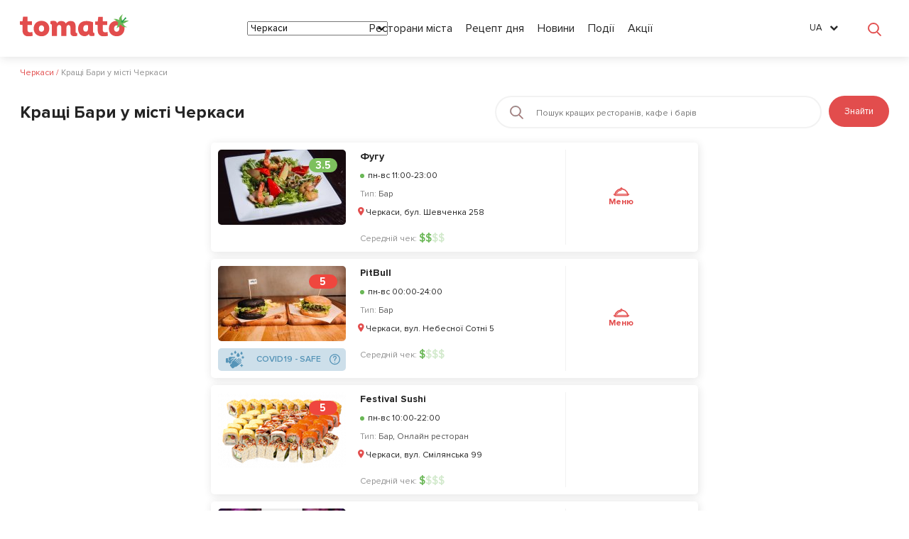

--- FILE ---
content_type: text/html; charset=UTF-8
request_url: https://tomato.ua/ua/cherkasy/category/bar
body_size: 33410
content:


<!DOCTYPE html>
<html lang="ua-UA"  itemscope itemtype="http://schema.org/WebPage">
<head>
            <title>Бари Черкаси  : відгуки, меню, ціни, адреси, фото. Кращі Бари Черкаси | Tomato.ua</title>
    
            <meta name="description" content="Кращі Бари Черкаси - відгуки відвідувачів, адреси ресторанів на карті міста, телефони, фото інтер&#039;єру на Tomato.ua"/>
    
    <meta charset="utf-8"/>
    <meta name="viewport" content="width=device-width, user-scalable=false"/>

            <meta name="verify-admitad" content=“b8e2a37607" />
        <meta name="apple-itunes-app" content="app-id=1231414741">
        <meta name="google-play-app" content="app-id=com.attractgroup.tomato">

        <meta name="apple-itunes-app" content="app-id=1231414741"><meta name="google-play-app" content="app-id=com.attractgroup.tomato">

                            <link rel="next"
                  href="https://tomato.ua/ua/cherkasy/category/bar/p-2">
        
            
    <script async='async' src='https://www.googletagservices.com/tag/js/gpt.js' type="f4631fd21396b867e5c8bc4f-text/javascript"></script>
    <script type="f4631fd21396b867e5c8bc4f-text/javascript">
        var googletag = googletag || {};
        googletag.cmd = googletag.cmd || [];
    </script>

    <script type="f4631fd21396b867e5c8bc4f-text/javascript">
        googletag.cmd.push(function() {
            googletag.defineSlot('/21756957009/Restaurant_page_top_970x90', [970, 90], 'div-gpt-ad-1549636905013-0').addService(googletag.pubads());
            googletag.pubads().enableSingleRequest();
            googletag.pubads().collapseEmptyDivs();
            googletag.enableServices();
        });
    </script>


    <script type="f4631fd21396b867e5c8bc4f-text/javascript">
        googletag.cmd.push(function() {
            googletag.defineSlot('/21756957009/Restaurant_page_top_970x90/Filter_page_right_side_up_270x550', [270, 550], 'div-gpt-ad-1549637076090-0').addService(googletag.pubads());
            googletag.pubads().enableSingleRequest();
            googletag.pubads().collapseEmptyDivs();
            googletag.enableServices();
        });
    </script>

    <script type="f4631fd21396b867e5c8bc4f-text/javascript">
        googletag.cmd.push(function() {
            googletag.defineSlot('/21756957009/Restaurant_page_top_970x90/Filter_page_right_side_second_270x550', [270, 550], 'div-gpt-ad-1549637181109-0').addService(googletag.pubads());
            googletag.pubads().enableSingleRequest();
            googletag.pubads().collapseEmptyDivs();
            googletag.enableServices();
        });
    </script>

        <!-- Facebook -->
        <meta property="og:title"  content="Бари Черкаси  : відгуки, меню, ціни, адреси, фото. Кращі Бари Черкаси | Tomato.ua"  />
        <meta property="og:description"  content="Кращі Бари Черкаси - відгуки відвідувачів, адреси ресторанів на карті міста, телефони, фото інтер&#039;єру на Tomato.ua" />
        <meta property="og:image" content="http://tomato.ua/media/frontend/img/tomato_logo.png"/>
        <meta property="og:url" content="https://tomato.ua/ua/cherkasy/category/bar"/>
        <!-- twitter -->
        <meta name="twitter:site" content="https://tomato.ua/ua/cherkasy/category/bar"/>
        <meta name="twitter:title"  content="Бари Черкаси  : відгуки, меню, ціни, адреси, фото. Кращі Бари Черкаси | Tomato.ua" >
        <meta name="twitter:description"  content="Кращі Бари Черкаси - відгуки відвідувачів, адреси ресторанів на карті міста, телефони, фото інтер&#039;єру на Tomato.ua" />
        <meta name="twitter:image:src" content="http://tomato.ua/media/frontend/img/tomato_logo.png"/>
        <!-- google plus -->
        <meta itemprop="name"  content="Бари Черкаси  : відгуки, меню, ціни, адреси, фото. Кращі Бари Черкаси | Tomato.ua" />
        <meta itemprop="description"  content="Кращі Бари Черкаси - відгуки відвідувачів, адреси ресторанів на карті міста, телефони, фото інтер&#039;єру на Tomato.ua" />
        <meta itemprop="image" content="http://tomato.ua/media/frontend/img/tomato_logo.png"/>
    
    <meta name="yandex-verification" content="eb30cb21eeaf4a56" />

    <!-- Google Tag Manager -->
    <script type="f4631fd21396b867e5c8bc4f-text/javascript">
        (function (w, d, s, l, i) {
            w[ l ] = w[ l ] || [];
            w[ l ].push({
                'gtm.start' : new Date().getTime(), event : 'gtm.js'
            });
            var f = d.getElementsByTagName(s)[ 0 ],
                j = d.createElement(s), dl = l != 'dataLayer' ? '&l=' + l : '';
            j.async = true;
            j.src =
                'https://www.googletagmanager.com/gtm.js?id=' + i + dl;
            f.parentNode.insertBefore(j, f);
        })(window, document, 'script', 'dataLayer', 'GTM-M2DDJB');
    </script>
    <!-- End Google Tag Manager -->

    <link rel="shortcut icon" href="/media/frontend/img/favicon.ico" type="image/x-icon">
    <link rel="preload" href="/build/media/frontend/fonts/fontawesome-webfont.woff2?v=4.6.3" as="font" crossorigin>
<link rel="preload" href="/build/media/frontend/fonts/HelveticaNeueCyr/HelveticaNeueCyr-Bold.woff" as="font" crossorigin>
<link rel="preload" href="/build/media/frontend/fonts/HelveticaNeueCyr/HelveticaNeueCyr-Roman.woff" as="font" crossorigin>
<link rel="preload" href="/build/media/frontend/fonts/HelveticaNeueCyr/HelveticaNeueCyr-Medium.woff" as="font" crossorigin>
<link rel="preload" href="/build/media/frontend/fonts/HelveticaNeueCyr/HelveticaNeueCyr-Light.otf" as="font" crossorigin>
    <link rel="stylesheet" href="https://tomato.ua/build/media/frontend/css/app-900a844594.css">

    <link rel="alternate" hreflang="en" href="https://tomato.ua/en/cherkasy/category/bar" />
                <link rel="alternate" hreflang="ru" href="https://tomato.ua/cherkasy/category/bar" />
                <link rel="alternate" hreflang="uk" href="https://tomato.ua/ua/cherkasy/category/bar" />
    
    <script id="mcjs" type="f4631fd21396b867e5c8bc4f-text/javascript">!function(c,h,i,m,p){m=c.createElement(h),p=c.getElementsByTagName(h)[0],m.async=1,m.src=i,p.parentNode.insertBefore(m,p)}(document,"script","https://chimpstatic.com/mcjs-connected/js/users/fd14fa0c97b1703ce233b11d5/ecb19c16cfe514437ca6d7f5b.js");</script>
    <script src="https://cdn.gravitec.net/storage/6598276be28181bf2a1185e3bdc51781/client.js" async type="f4631fd21396b867e5c8bc4f-text/javascript"></script>
        <script type="application/ld+json">
            {
                "@context": "https://schema.org",
                "@type": "WebPage",
                "name": " Бари Черкаси  : відгуки, меню, ціни, адреси, фото. Кращі Бари Черкаси | Tomato.ua ",
                "description": " Кращі Бари Черкаси - відгуки відвідувачів, адреси ресторанів на карті міста, телефони, фото інтер&#039;єру на Tomato.ua ",
                "image": "https://tomato.ua/media/frontend/img/tomato_logo.png"
            }
        </script>

                <script type="application/ld+json">
            {"@context":"https://schema.org",
            "@type":"BreadcrumbList",
            "itemListElement":
                [
                                                    {"@type":"ListItem","position":"1",
                    "item":{"@id":"https://tomato.ua/ua/cherkasy/city",
                    "name":"Черкаси"}},
                                                                    {"@type":"ListItem","position":"2",
                    "item":{"@id":"https://tomato.ua/ua/cherkasy",
                    "name":"Кращі Бари у місті Черкаси"}}
                                                ]
            }
        </script>
    </head>
<body id="frontend" class=" restBody ">
<!-- Google Tag Manager (noscript) -->
    <noscript>
        <iframe src="https://www.googletagmanager.com/ns.html?id=GTM-M2DDJB" height="0" width="0"
                style="display:none;visibility:hidden"></iframe>
    </noscript>
    <!-- End Google Tag Manager (noscript) -->

<!--div class="modal_background"></div-->
<!--[if IE 9]>
    <style>
        .cat_city_block {
            display: block;float: left;width: 16.6%;
        }
    </style>
<![endif]-->
<!--[if lt IE 9]>
    <script src='/media/frontend/js/html5.js'></script>
    <style>
        .wrapper, footer {
            display: none !important;
        }
    </style>
    <div style="text-align:center;">
        <br><br><a href="" class="logo" style="float:none;"><img src="img/logo.png" alt=""></a><br><br><br><br><br>
        <a href="http://windows.microsoft.com/en-US/internet-explorer/products/ie/home?ocid=ie6_countdown_bannercode"
           style="color:#333333; font-size:18px;font-weight:bold; text-decoration:underline;">
            You are using an outdated browser. For a faster, safer browsing experience, upgrade for free today.
        </a>
    </div>
<![endif]-->
<div class="wrapper ">

        <header class="header header-search">
    <div class="content">
        <div class="header_left_logo">
                        <a href="https://tomato.ua/ua/cherkasy/city">
                <img src="https://tomato.ua/media/frontend/img/logo.svg" alt="Tomato.ua">
            </a>
        </div>

        <button class="header_search_icon"></button>
        <div class="header_mobile_menu"></div>

        <div class="header-nav-search-container pos-rel">
            <div class="header-nav-search-content">
                <div class="header_mobile_close"></div>
                <div class="header-nav-start"></div>
                <div class="header_right_ations flex a-i-center">
                    <div class="mein_header_form_loc location_select location_select__main">
    <select id="city_select" class=" header_select ">
                    <option value="kiev" >Київ</option>
                    <option value="yevpatoria" >Євпаторія</option>
                    <option value="ivano-frankivsk" >Івано-Франківськ</option>
                    <option value="irpin" >Ірпінь</option>
                    <option value="Alupka" >Алупка</option>
                    <option value="Alushta" >Алушта</option>
                    <option value="berdyansk" >Бердянськ</option>
                    <option value="boryspil" >Бориспіль</option>
                    <option value="brovary" >Бровари</option>
                    <option value="bukovel" >Буковель</option>
                    <option value="Bucha" >Буча</option>
                    <option value="belaya-tserkov" >Біла Церква</option>
                    <option value="belgorod-dnestrovskiy" >Білгород-Дністровський</option>
                    <option value="vyshgorod" >Вишгород</option>
                    <option value="vishnevoe" >Вишневе</option>
                    <option value="vinnitsa" >Вінниця</option>
                    <option value="dnepr" >Дніпро</option>
                    <option value="donetsk" >Донецьк</option>
                    <option value="drogobych" >Дрогобич</option>
                    <option value="zhytomyr" >Житомир</option>
                    <option value="zaporizhia" >Запоріжжя</option>
                    <option value="kamenskoe" >Кам&#039;янське</option>
                    <option value="kamenets-podolsky" >Кам’янець-Подільський</option>
                    <option value="kerch" >Керч</option>
                    <option value="konstantinovka" >Костянтинівка</option>
                    <option value="kramatorsk" >Краматорськ</option>
                    <option value="kremenchug" >Кременчук</option>
                    <option value="kryvyirih" >Кривий Ріг</option>
                    <option value="kropyvnytskyi" >Кропивницький</option>
                    <option value="kriukovshchina" >Крюківщина</option>
                    <option value="lutsk" >Луцьк</option>
                    <option value="lviv" >Львів</option>
                    <option value="Mariupol" >Маріуполь</option>
                    <option value="nikolaev" >Миколаїв</option>
                    <option value="mukachevo" >Мукачево</option>
                    <option value="novomoskovsk" >Новомосковськ</option>
                    <option value="odessa" >Одеса</option>
                    <option value="pavlograd" >Павлоград</option>
                    <option value="PetropavlovskaiaBorshchagovka" >Петропавлівська Борщагівка</option>
                    <option value="pokrovsk" >Покровськ</option>
                    <option value="poltava" >Полтава</option>
                    <option value="rovno" >Рівне</option>
                    <option value="slaviansk" >Слов&#039;янськ</option>
                    <option value="sofiivska-borshchagivka" >Софіївська Борщагівка</option>
                    <option value="sudak" >Судак</option>
                    <option value="sumy" >Суми</option>
                    <option value="severodonetsk" >Сєвєродонецьк</option>
                    <option value="Ternopol" >Тернопіль</option>
                    <option value="tyruskavets" >Трускавець</option>
                    <option value="uzhgorod" >Ужгород</option>
                    <option value="uman" >Умань</option>
                    <option value="feodosia" >Феодосія</option>
                    <option value="kharkiv" >Харків</option>
                    <option value="kherson" >Херсон</option>
                    <option value="khmelnytskyi" >Хмельницький</option>
                    <option value="cherkasy"  selected="selected" >Черкаси</option>
                    <option value="chernovtsy" >Чернівці</option>
                    <option value="chernigov" >Чернігів</option>
                    <option value="Chertkov" >Чортків</option>
                    <option value="yalta" >Ялта</option>
                    <option value="Iaremche" >Яремче</option>
            </select>
</div>                    <div class="header_menu">
            
        <a href="https://tomato.ua/ua/cherkasy" class="blog_link" >Ресторани міста</a>
            
        <a href="https://tomato.ua/blog/category/recept-dnya" class="blog_link" >Рецепт дня</a>
            
        <a href="https://tomato.ua/blog/category/novosti" class="blog_link" >Новини</a>
            
        <a href="https://tomato.ua/ua/cherkasy/events" class="blog_link" >Події</a>
            
        <a href="https://tomato.ua/ua/cherkasy/promotions" class="blog_link" >Акції</a>
    </div>
                    <select id="mobile_lang_select" class="header_select mobile_lang_select">
            <option value="https://tomato.ua/ua/language?change=en&amp;redirect=%2Fcherkasy%2Fcategory%2Fbar" >
            English
        </option>
            <option value="https://tomato.ua/ua/language?change=ru&amp;redirect=%2Fcherkasy%2Fcategory%2Fbar" >
            Русский
        </option>
            <option value="https://tomato.ua/ua/language?change=ua&amp;redirect=%2Fcherkasy%2Fcategory%2Fbar"  selected="selected" >
            Українська
        </option>
    </select>                </div>

                <div class="flex">
                    <div class="lang">
        <a href="" id="front5" class="lang_title">UA</a>
        <ul class="lang_dropdown">
                            <li >
                    <a href="https://tomato.ua/en/cherkasy/category/bar">
                        English
                    </a>
                </li>
                            <li >
                    <a href="https://tomato.ua/cherkasy/category/bar">
                        Русский
                    </a>
                </li>
                            <li  class="active" >
                    <a href="https://tomato.ua/ua/cherkasy/category/bar">
                        Українська
                    </a>
                </li>
                    </ul>
    </div>

                                            <authentication-widget></authentication-widget>
                                    </div>
            </div>

            <form class="header_search_form" method="GET" action="https://tomato.ua/ua/cherkasy">
                <input type="submit" style="display: none">
                <div class="header_search_form_title">
                    Поиск
                </div>

                <a href="javascript:void(0)" class="header_form_close">&times;</a>

                <div class="flex">
                    <div class="location_select__main">
                        <select id="city_search_select" class="header_select">
                                                            <option value="kiev" >
                                    Київ
                                </option>
                                                            <option value="yevpatoria" >
                                    Євпаторія
                                </option>
                                                            <option value="ivano-frankivsk" >
                                    Івано-Франківськ
                                </option>
                                                            <option value="irpin" >
                                    Ірпінь
                                </option>
                                                            <option value="Alupka" >
                                    Алупка
                                </option>
                                                            <option value="Alushta" >
                                    Алушта
                                </option>
                                                            <option value="berdyansk" >
                                    Бердянськ
                                </option>
                                                            <option value="boryspil" >
                                    Бориспіль
                                </option>
                                                            <option value="brovary" >
                                    Бровари
                                </option>
                                                            <option value="bukovel" >
                                    Буковель
                                </option>
                                                            <option value="Bucha" >
                                    Буча
                                </option>
                                                            <option value="belaya-tserkov" >
                                    Біла Церква
                                </option>
                                                            <option value="belgorod-dnestrovskiy" >
                                    Білгород-Дністровський
                                </option>
                                                            <option value="vyshgorod" >
                                    Вишгород
                                </option>
                                                            <option value="vishnevoe" >
                                    Вишневе
                                </option>
                                                            <option value="vinnitsa" >
                                    Вінниця
                                </option>
                                                            <option value="dnepr" >
                                    Дніпро
                                </option>
                                                            <option value="donetsk" >
                                    Донецьк
                                </option>
                                                            <option value="drogobych" >
                                    Дрогобич
                                </option>
                                                            <option value="zhytomyr" >
                                    Житомир
                                </option>
                                                            <option value="zaporizhia" >
                                    Запоріжжя
                                </option>
                                                            <option value="kamenskoe" >
                                    Кам&#039;янське
                                </option>
                                                            <option value="kamenets-podolsky" >
                                    Кам’янець-Подільський
                                </option>
                                                            <option value="kerch" >
                                    Керч
                                </option>
                                                            <option value="konstantinovka" >
                                    Костянтинівка
                                </option>
                                                            <option value="kramatorsk" >
                                    Краматорськ
                                </option>
                                                            <option value="kremenchug" >
                                    Кременчук
                                </option>
                                                            <option value="kryvyirih" >
                                    Кривий Ріг
                                </option>
                                                            <option value="kropyvnytskyi" >
                                    Кропивницький
                                </option>
                                                            <option value="kriukovshchina" >
                                    Крюківщина
                                </option>
                                                            <option value="lutsk" >
                                    Луцьк
                                </option>
                                                            <option value="lviv" >
                                    Львів
                                </option>
                                                            <option value="Mariupol" >
                                    Маріуполь
                                </option>
                                                            <option value="nikolaev" >
                                    Миколаїв
                                </option>
                                                            <option value="mukachevo" >
                                    Мукачево
                                </option>
                                                            <option value="novomoskovsk" >
                                    Новомосковськ
                                </option>
                                                            <option value="odessa" >
                                    Одеса
                                </option>
                                                            <option value="pavlograd" >
                                    Павлоград
                                </option>
                                                            <option value="PetropavlovskaiaBorshchagovka" >
                                    Петропавлівська Борщагівка
                                </option>
                                                            <option value="pokrovsk" >
                                    Покровськ
                                </option>
                                                            <option value="poltava" >
                                    Полтава
                                </option>
                                                            <option value="rovno" >
                                    Рівне
                                </option>
                                                            <option value="slaviansk" >
                                    Слов&#039;янськ
                                </option>
                                                            <option value="sofiivska-borshchagivka" >
                                    Софіївська Борщагівка
                                </option>
                                                            <option value="sudak" >
                                    Судак
                                </option>
                                                            <option value="sumy" >
                                    Суми
                                </option>
                                                            <option value="severodonetsk" >
                                    Сєвєродонецьк
                                </option>
                                                            <option value="Ternopol" >
                                    Тернопіль
                                </option>
                                                            <option value="tyruskavets" >
                                    Трускавець
                                </option>
                                                            <option value="uzhgorod" >
                                    Ужгород
                                </option>
                                                            <option value="uman" >
                                    Умань
                                </option>
                                                            <option value="feodosia" >
                                    Феодосія
                                </option>
                                                            <option value="kharkiv" >
                                    Харків
                                </option>
                                                            <option value="kherson" >
                                    Херсон
                                </option>
                                                            <option value="khmelnytskyi" >
                                    Хмельницький
                                </option>
                                                            <option value="cherkasy"  selected="selected" >
                                    Черкаси
                                </option>
                                                            <option value="chernovtsy" >
                                    Чернівці
                                </option>
                                                            <option value="chernigov" >
                                    Чернігів
                                </option>
                                                            <option value="Chertkov" >
                                    Чортків
                                </option>
                                                            <option value="yalta" >
                                    Ялта
                                </option>
                                                            <option value="Iaremche" >
                                    Яремче
                                </option>
                                                    </select>
                    </div>

                    <div class="header_search_form_input">
                        <input type="text" id="front4" class="search_input" name="query" value="" placeholder="Пошук кращих ресторанів, кафе і барів">
                    </div>
                </div>
                <div class="mobile_show text-center p-b-15">
                    <div class="city_search_block_types">
                        <a class="btn btn-gray-o" href="https://tomato.ua/ua/cherkasy/category/cafe">
                    Кафе
                </a>
                        <a class="btn btn-gray-o" href="https://tomato.ua/ua/cherkasy/category/restaurant">
                    Ресторан
                </a>
                        <a class="btn btn-gray-o" href="https://tomato.ua/ua/cherkasy/category/bar">
                    Бар
                </a>
                        <a class="btn btn-gray-o" href="https://tomato.ua/ua/cherkasy/category/pub">
                    Паб
                </a>
                        <a class="btn btn-gray-o" href="https://tomato.ua/ua/cherkasy/category/pizzeria">
                    Піцерія
                </a>
                        <a class="btn btn-gray-o" href="https://tomato.ua/ua/cherkasy/category/coffee-house">
                    Кав&#039;ярня
                </a>
                        <a class="btn btn-gray-o" href="https://tomato.ua/ua/cherkasy/category/konditerskaya">
                    Кондитерська
                </a>
                        <a class="btn btn-gray-o" href="https://tomato.ua/ua/cherkasy/category/online-restaurant">
                    Онлайн ресторан
                </a>
                        <a class="btn btn-gray-o" href="https://tomato.ua/ua/cherkasy/category/country-restaurant">
                    Заміський ресторан
                </a>
                        <a class="btn btn-gray-o" href="https://tomato.ua/ua/cherkasy/category/hookah-bar">
                    Кальянна
                </a>
                        <a class="btn btn-gray-o" href="https://tomato.ua/ua/cherkasy/category/food-zone">
                    Фуд зона
                </a>
                        <a class="btn btn-gray-o" href="https://tomato.ua/ua/cherkasy/category/fast-food-restaurant">
                    Ресторан швидкого харчування
                </a>
                        <a class="btn btn-gray-o" href="https://tomato.ua/ua/cherkasy/category/event-location">
                    Івент-локація
                </a>
            </div>
                </div>
            </form>

        </div>

    </div>
</header>

        <div class="breadcrambs">
        <div class="content">
                                                <span>
                        <a href="https://tomato.ua/ua/cherkasy/city" title="https://tomato.ua/ua/cherkasy/city"><span>Черкаси</span></a>
                        <meta content="1" />
                    </span>    /
                
                                                <span class="bread_text">
                        <span>
                            <span>Кращі Бари у місті Черкаси</span>
                        </span>
                        <meta content="2" />
                    </span>
                
                    </div>
    </div>


        <div>
        <div class="content">

            

            <div class="filter-page__top-content">
                <h1 id="filter_h1">
                    Кращі Бари у місті Черкаси
                </h1>
                <div class="filter-page__top-content-input-box">
                    <form class="filter-page__form" method="GET" action="https://tomato.ua/ua/cherkasy">
                        <input type="text" value="" name="query" placeholder="Пошук кращих ресторанів, кафе і барів"/>
                        <button type="submit">Знайти</button>
                    </form>
                </div>
            </div>
        </div>
    </div>

    <!-- /21756957009/Restaurant_page_top_970x90 -->
    <div id='div-gpt-ad-1549636905013-0'  style="margin:20px 0px 0px;text-align:center;">
        <script type="f4631fd21396b867e5c8bc4f-text/javascript">
            googletag.cmd.push(function() { googletag.display('div-gpt-ad-1549636905013-0'); });
        </script>
    </div>

    
    <div class="content">
            <div class="page">
        <attract-filter>
            
            <div slot="results">
                <div class="search_item search-item__box">
    <div class="search-item__container-left">
        <div class="search-item__left-img-container">
            <a href="https://tomato.ua/ua/cherkasy/restaurants/fugu"
               class="search-item__left-search_item_img"
               style="background-image: url('https://tomato.ua/image/crop/storage/restaurants/587e4bca79b5da00344e9b14/148784466258aeb5360aa7e_58aeb51d3adea2.82011680.jpeg?w=180&amp;h=106')">
                <div class="search-item__left-badge">
                    <div class="rest_block_raiting "
                                                             style="background:#7dc05e"                      >
    3.5
</div>                </div>
            </a>
            <div class="search-item__left-info-content">
                                
            </div>
        </div>

            </div>

    <div class="search-item__container-center">
        <div class="search-item__center-content">
            <div  class="search-item__center-mobile d-m-f">
                <div
                        class="search-item__left-search_item_mobile_img"
                        style="background-image: url('https://tomato.ua/image/crop/storage/restaurants/587e4bca79b5da00344e9b14/148784466258aeb5360aa7e_58aeb51d3adea2.82011680.jpeg?w=100&amp;h=100')">
                    <div class="search-item__mobile-left-badge ">
                        <div class="rest_block_raiting "
                                                             style="background:#7dc05e"                      >
    3.5
</div>                    </div>
                </div>

                <div class="search-item__right_item_mobile_img">

                    <a href="https://tomato.ua/ua/cherkasy/restaurants/fugu"
                       class="search-item__center-title">
                        Фугу
                    </a>

                    
                    <div class="search-item__center-item-loc search-item__center-item-loc-mobile">
                        <span> Черкаси, бул. Шевченка 258</span>
                                            </div>
                </div>
            </div>

            <a href="https://tomato.ua/ua/cherkasy/restaurants/fugu"
               class="search-item__center-title desctop">
                Фугу
            </a>

            
                            <div class="search-item__time-work p-10">
                    <span class="close_open_badge" data-work-time='[{"from":11,"to":23,"is_full":false,"is_active":true},{"from":11,"to":23,"is_full":false,"is_active":true},{"from":11,"to":23,"is_full":false,"is_active":true},{"from":11,"to":23,"is_full":false,"is_active":true},{"from":11,"to":23,"is_full":false,"is_active":true},{"from":11,"to":23,"is_full":false,"is_active":true},{"from":11,"to":23,"is_full":false,"is_active":true}]'></span>
                    пн-вс 11:00-23:00
                </div>
            
            
            <div class="search-item__center-content-item" >
                <span>Тип:</span>
                <a class="dark-text" href="https://tomato.ua/ua/cherkasy/category/bar" onClick="if (!window.__cfRLUnblockHandlers) return false; $('#gtm_vozvrat_na_catalog').click()" data-cf-modified-f4631fd21396b867e5c8bc4f-="">Бар</a>
            </div>

            
            <div class="search-item__center-item-loc d-d-f">
                <span> Черкаси, бул. Шевченка 258</span>

                            </div>

            
            <div class="search-item__center-content-item">
                            </div>

            
                            <div class="search-item__center-content-item p-t-10">
                    <span class="search-item__item-check">Середній чек:</span>

                    <span class="average_bill" data-val="2">
    <i>$</i><i>$</i><i>$</i><i>$</i>
</span>                </div>
                    </div>
    </div>

    

    <div class="search-item__container-right">
        <div class="search-item__right-content">
                            <a href="https://tomato.ua/ua/cherkasy/restaurants/fugu/menu" class="search-item__right-item search-item__right-item-dishes">
                    Меню
                </a>
                                    
                    </div>
    </div>
</div>
                            <div class="search_item search-item__box">
    <div class="search-item__container-left">
        <div class="search-item__left-img-container">
            <a href="https://tomato.ua/ua/cherkasy/restaurants/pitbull"
               class="search-item__left-search_item_img"
               style="background-image: url('https://tomato.ua/image/crop/storage/restaurants/5a25109786b2721ea949e419/15530142155c911dc7ed0d3_5c911dc4bacef9.32289227.jpeg?w=180&amp;h=106')">
                <div class="search-item__left-badge">
                    <div class="rest_block_raiting "
                      style="background:#ef463e"                                                             >
    5
</div>                </div>
            </a>
            <div class="search-item__left-info-content">
                                
            </div>
        </div>

                    <div class="covid_label">
                COVID19 - SAFE
                <a href="https://tomato.ua/blog/blog/yak-viznachiti-bezpechnist-restoranu-za-dopomogoyu-covid-safe/"
                   target="_blank"
                   title="About covid19 - safe"
                   class="icn-question">
                    &nbsp;
                </a>
            </div>
            </div>

    <div class="search-item__container-center">
        <div class="search-item__center-content">
            <div  class="search-item__center-mobile d-m-f">
                <div
                        class="search-item__left-search_item_mobile_img"
                        style="background-image: url('https://tomato.ua/image/crop/storage/restaurants/5a25109786b2721ea949e419/15530142155c911dc7ed0d3_5c911dc4bacef9.32289227.jpeg?w=100&amp;h=100')">
                    <div class="search-item__mobile-left-badge ">
                        <div class="rest_block_raiting "
                      style="background:#ef463e"                                                             >
    5
</div>                    </div>
                </div>

                <div class="search-item__right_item_mobile_img">

                    <a href="https://tomato.ua/ua/cherkasy/restaurants/pitbull"
                       class="search-item__center-title">
                        PitBull
                    </a>

                    
                    <div class="search-item__center-item-loc search-item__center-item-loc-mobile">
                        <span> Черкаси, вул. Небесної Сотні 5</span>
                                            </div>
                </div>
            </div>

            <a href="https://tomato.ua/ua/cherkasy/restaurants/pitbull"
               class="search-item__center-title desctop">
                PitBull
            </a>

            
                            <div class="search-item__time-work p-10">
                    <span class="close_open_badge" data-work-time='[{"from":0,"to":24,"is_full":true,"is_active":true},{"from":0,"to":24,"is_full":true,"is_active":true},{"from":0,"to":24,"is_full":true,"is_active":true},{"from":0,"to":24,"is_full":true,"is_active":true},{"from":0,"to":24,"is_full":true,"is_active":true},{"from":0,"to":24,"is_full":true,"is_active":true},{"from":0,"to":24,"is_full":true,"is_active":true}]'></span>
                    пн-вс 00:00-24:00
                </div>
            
            
            <div class="search-item__center-content-item" >
                <span>Тип:</span>
                <a class="dark-text" href="https://tomato.ua/ua/cherkasy/category/bar" onClick="if (!window.__cfRLUnblockHandlers) return false; $('#gtm_vozvrat_na_catalog').click()" data-cf-modified-f4631fd21396b867e5c8bc4f-="">Бар</a>
            </div>

            
            <div class="search-item__center-item-loc d-d-f">
                <span> Черкаси, вул. Небесної Сотні 5</span>

                            </div>

            
            <div class="search-item__center-content-item">
                            </div>

            
                            <div class="search-item__center-content-item p-t-10">
                    <span class="search-item__item-check">Середній чек:</span>

                    <span class="average_bill" data-val="1">
    <i>$</i><i>$</i><i>$</i><i>$</i>
</span>                </div>
                    </div>
    </div>

    

    <div class="search-item__container-right">
        <div class="search-item__right-content">
                            <a href="https://tomato.ua/ua/cherkasy/restaurants/pitbull/menu" class="search-item__right-item search-item__right-item-dishes">
                    Меню
                </a>
                                    
                    </div>
    </div>
</div>
                            <div class="search_item search-item__box">
    <div class="search-item__container-left">
        <div class="search-item__left-img-container">
            <a href="https://tomato.ua/ua/cherkasy/restaurants/festival-sushismilyanska"
               class="search-item__left-search_item_img"
               style="background-image: url('https://tomato.ua/image/crop/storage/restaurants/5b8d1c0cd3f5120047366243/15359744125b8d1c0c31ae8_5b8d1bd095bd63.07792599.png?w=180&amp;h=106')">
                <div class="search-item__left-badge">
                    <div class="rest_block_raiting "
                      style="background:#ef463e"                                                             >
    5
</div>                </div>
            </a>
            <div class="search-item__left-info-content">
                                
            </div>
        </div>

            </div>

    <div class="search-item__container-center">
        <div class="search-item__center-content">
            <div  class="search-item__center-mobile d-m-f">
                <div
                        class="search-item__left-search_item_mobile_img"
                        style="background-image: url('https://tomato.ua/image/crop/storage/restaurants/5b8d1c0cd3f5120047366243/15359744125b8d1c0c31ae8_5b8d1bd095bd63.07792599.png?w=100&amp;h=100')">
                    <div class="search-item__mobile-left-badge ">
                        <div class="rest_block_raiting "
                      style="background:#ef463e"                                                             >
    5
</div>                    </div>
                </div>

                <div class="search-item__right_item_mobile_img">

                    <a href="https://tomato.ua/ua/cherkasy/restaurants/festival-sushismilyanska"
                       class="search-item__center-title">
                        Festival Sushi
                    </a>

                    
                    <div class="search-item__center-item-loc search-item__center-item-loc-mobile">
                        <span> Черкаси, вул. Смілянська 99</span>
                                            </div>
                </div>
            </div>

            <a href="https://tomato.ua/ua/cherkasy/restaurants/festival-sushismilyanska"
               class="search-item__center-title desctop">
                Festival Sushi
            </a>

            
                            <div class="search-item__time-work p-10">
                    <span class="close_open_badge" data-work-time='[{"from":10,"to":22,"is_full":false,"is_active":true},{"from":10,"to":22,"is_full":false,"is_active":true},{"from":10,"to":22,"is_full":false,"is_active":true},{"from":10,"to":22,"is_full":false,"is_active":true},{"from":10,"to":22,"is_full":false,"is_active":true},{"from":10,"to":22,"is_full":false,"is_active":true},{"from":10,"to":22,"is_full":false,"is_active":true}]'></span>
                    пн-вс 10:00-22:00
                </div>
            
            
            <div class="search-item__center-content-item" >
                <span>Тип:</span>
                <a class="dark-text" href="https://tomato.ua/ua/cherkasy/category/bar" onClick="if (!window.__cfRLUnblockHandlers) return false; $('#gtm_vozvrat_na_catalog').click()" data-cf-modified-f4631fd21396b867e5c8bc4f-="">Бар</a>,     <a class="dark-text" href="https://tomato.ua/ua/cherkasy/category/online-restaurant" onClick="if (!window.__cfRLUnblockHandlers) return false; $('#gtm_vozvrat_na_catalog').click()" data-cf-modified-f4631fd21396b867e5c8bc4f-="">Онлайн ресторан</a>
            </div>

            
            <div class="search-item__center-item-loc d-d-f">
                <span> Черкаси, вул. Смілянська 99</span>

                            </div>

            
            <div class="search-item__center-content-item">
                            </div>

            
                            <div class="search-item__center-content-item p-t-10">
                    <span class="search-item__item-check">Середній чек:</span>

                    <span class="average_bill" data-val="1">
    <i>$</i><i>$</i><i>$</i><i>$</i>
</span>                </div>
                    </div>
    </div>

    

    <div class="search-item__container-right">
        <div class="search-item__right-content">
                                    
                    </div>
    </div>
</div>
                            <div class="search_item search-item__box">
    <div class="search-item__container-left">
        <div class="search-item__left-img-container">
            <a href="https://tomato.ua/ua/cherkasy/restaurants/mushlya-barkhreshchatyk1"
               class="search-item__left-search_item_img"
               style="background-image: url('https://tomato.ua/image/crop/storage/restaurants/5e3aa0bd84c726004e367d52/15849578375e78898de36a2_5e78898b824b70.58717712.jpeg?w=180&amp;h=106')">
                <div class="search-item__left-badge">
                    <div class="rest_block_raiting "
                                                             style="background:#7dc05e"                      >
    3
</div>                </div>
            </a>
            <div class="search-item__left-info-content">
                                
            </div>
        </div>

            </div>

    <div class="search-item__container-center">
        <div class="search-item__center-content">
            <div  class="search-item__center-mobile d-m-f">
                <div
                        class="search-item__left-search_item_mobile_img"
                        style="background-image: url('https://tomato.ua/image/crop/storage/restaurants/5e3aa0bd84c726004e367d52/15849578375e78898de36a2_5e78898b824b70.58717712.jpeg?w=100&amp;h=100')">
                    <div class="search-item__mobile-left-badge ">
                        <div class="rest_block_raiting "
                                                             style="background:#7dc05e"                      >
    3
</div>                    </div>
                </div>

                <div class="search-item__right_item_mobile_img">

                    <a href="https://tomato.ua/ua/cherkasy/restaurants/mushlya-barkhreshchatyk1"
                       class="search-item__center-title">
                        Mushlya Bar
                    </a>

                    
                    <div class="search-item__center-item-loc search-item__center-item-loc-mobile">
                        <span> Черкаси, вул. Хрещатик 188</span>
                                            </div>
                </div>
            </div>

            <a href="https://tomato.ua/ua/cherkasy/restaurants/mushlya-barkhreshchatyk1"
               class="search-item__center-title desctop">
                Mushlya Bar
            </a>

            
                            <div class="search-item__time-work p-10">
                    <span class="close_open_badge" data-work-time='[{"from":10,"to":22,"is_full":false,"is_active":true},{"from":10,"to":22,"is_full":false,"is_active":true},{"from":10,"to":22,"is_full":false,"is_active":true},{"from":10,"to":22,"is_full":false,"is_active":true},{"from":10,"to":22,"is_full":false,"is_active":true},{"from":10,"to":22,"is_full":false,"is_active":true},{"from":10,"to":22,"is_full":false,"is_active":true}]'></span>
                    пн-вс 10:00-22:00
                </div>
            
            
            <div class="search-item__center-content-item" >
                <span>Тип:</span>
                <a class="dark-text" href="https://tomato.ua/ua/cherkasy/category/bar" onClick="if (!window.__cfRLUnblockHandlers) return false; $('#gtm_vozvrat_na_catalog').click()" data-cf-modified-f4631fd21396b867e5c8bc4f-="">Бар</a>
            </div>

            
            <div class="search-item__center-item-loc d-d-f">
                <span> Черкаси, вул. Хрещатик 188</span>

                            </div>

            
            <div class="search-item__center-content-item">
                            </div>

            
                            <div class="search-item__center-content-item p-t-10">
                    <span class="search-item__item-check">Середній чек:</span>

                    <span class="average_bill" data-val="1">
    <i>$</i><i>$</i><i>$</i><i>$</i>
</span>                </div>
                    </div>
    </div>

    

    <div class="search-item__container-right">
        <div class="search-item__right-content">
                            <a href="https://tomato.ua/ua/cherkasy/restaurants/mushlya-barkhreshchatyk1/menu" class="search-item__right-item search-item__right-item-dishes">
                    Меню
                </a>
                                    
                    </div>
    </div>
</div>
                <div class="reklama_block_filter"></div>            <div class="search_item search-item__box">
    <div class="search-item__container-left">
        <div class="search-item__left-img-container">
            <a href="https://tomato.ua/ua/cherkasy/restaurants/sushiyashevchenko"
               class="search-item__left-search_item_img"
               style="background-image: url('https://tomato.ua/image/crop/storage/restaurants/590278d65f17204f5523194e/1493334230590278d6c9a7b_8e8f2eca5892b0aa3a419b685cedab31.jpg?w=180&amp;h=106')">
                <div class="search-item__left-badge">
                    <div class="rest_block_raiting "
                                                             style="background:#7dc05e"                      >
    3.2
</div>                </div>
            </a>
            <div class="search-item__left-info-content">
                                
            </div>
        </div>

            </div>

    <div class="search-item__container-center">
        <div class="search-item__center-content">
            <div  class="search-item__center-mobile d-m-f">
                <div
                        class="search-item__left-search_item_mobile_img"
                        style="background-image: url('https://tomato.ua/image/crop/storage/restaurants/590278d65f17204f5523194e/1493334230590278d6c9a7b_8e8f2eca5892b0aa3a419b685cedab31.jpg?w=100&amp;h=100')">
                    <div class="search-item__mobile-left-badge ">
                        <div class="rest_block_raiting "
                                                             style="background:#7dc05e"                      >
    3.2
</div>                    </div>
                </div>

                <div class="search-item__right_item_mobile_img">

                    <a href="https://tomato.ua/ua/cherkasy/restaurants/sushiyashevchenko"
                       class="search-item__center-title">
                        Сушия
                    </a>

                    
                    <div class="search-item__center-item-loc search-item__center-item-loc-mobile">
                        <span> Черкаси, бул. Шевченко 208/1</span>
                                            </div>
                </div>
            </div>

            <a href="https://tomato.ua/ua/cherkasy/restaurants/sushiyashevchenko"
               class="search-item__center-title desctop">
                Сушия
            </a>

            
                            <div class="search-item__time-work p-10">
                    <span class="close_open_badge" data-work-time='[{"from":10,"to":22,"is_full":false,"is_active":true},{"from":10,"to":22,"is_full":false,"is_active":true},{"from":10,"to":22,"is_full":false,"is_active":true},{"from":10,"to":22,"is_full":false,"is_active":true},{"from":10,"to":22,"is_full":false,"is_active":true},{"from":10,"to":22,"is_full":false,"is_active":true},{"from":10,"to":22,"is_full":false,"is_active":true}]'></span>
                    пн-вс 10:00-22:00
                </div>
            
            
            <div class="search-item__center-content-item" >
                <span>Тип:</span>
                <a class="dark-text" href="https://tomato.ua/ua/cherkasy/category/restaurant" onClick="if (!window.__cfRLUnblockHandlers) return false; $('#gtm_vozvrat_na_catalog').click()" data-cf-modified-f4631fd21396b867e5c8bc4f-="">Ресторан</a>,     <a class="dark-text" href="https://tomato.ua/ua/cherkasy/category/bar" onClick="if (!window.__cfRLUnblockHandlers) return false; $('#gtm_vozvrat_na_catalog').click()" data-cf-modified-f4631fd21396b867e5c8bc4f-="">Бар</a>
            </div>

            
            <div class="search-item__center-item-loc d-d-f">
                <span> Черкаси, бул. Шевченко 208/1</span>

                            </div>

            
            <div class="search-item__center-content-item">
                            </div>

            
                            <div class="search-item__center-content-item p-t-10">
                    <span class="search-item__item-check">Середній чек:</span>

                    <span class="average_bill" data-val="2">
    <i>$</i><i>$</i><i>$</i><i>$</i>
</span>                </div>
                    </div>
    </div>

    

    <div class="search-item__container-right">
        <div class="search-item__right-content">
                            <a href="https://tomato.ua/ua/cherkasy/restaurants/sushiyashevchenko/menu" class="search-item__right-item search-item__right-item-dishes">
                    Меню
                </a>
                                    
                    </div>
    </div>
</div>
                            <div class="search_item search-item__box">
    <div class="search-item__container-left">
        <div class="search-item__left-img-container">
            <a href="https://tomato.ua/ua/cherkasy/restaurants/sadgorovaia"
               class="search-item__left-search_item_img"
               style="background-image: url('https://tomato.ua/image/crop/storage/restaurants/5ac5fce7c7d7c8003f744c90/15512643485c766a5c17ad1_5c766a4f6eebf2.37645403.jpeg?w=180&amp;h=106')">
                <div class="search-item__left-badge">
                    <div class="rest_block_raiting  rest_block_no_raiting "
        >
    ?
</div>                </div>
            </a>
            <div class="search-item__left-info-content">
                                
            </div>
        </div>

            </div>

    <div class="search-item__container-center">
        <div class="search-item__center-content">
            <div  class="search-item__center-mobile d-m-f">
                <div
                        class="search-item__left-search_item_mobile_img"
                        style="background-image: url('https://tomato.ua/image/crop/storage/restaurants/5ac5fce7c7d7c8003f744c90/15512643485c766a5c17ad1_5c766a4f6eebf2.37645403.jpeg?w=100&amp;h=100')">
                    <div class="search-item__mobile-left-badge ">
                        <div class="rest_block_raiting  rest_block_no_raiting "
        >
    ?
</div>                    </div>
                </div>

                <div class="search-item__right_item_mobile_img">

                    <a href="https://tomato.ua/ua/cherkasy/restaurants/sadgorovaia"
                       class="search-item__center-title">
                        САД
                    </a>

                    
                    <div class="search-item__center-item-loc search-item__center-item-loc-mobile">
                        <span> Черкаси, вул. Верхня Горова 145</span>
                                            </div>
                </div>
            </div>

            <a href="https://tomato.ua/ua/cherkasy/restaurants/sadgorovaia"
               class="search-item__center-title desctop">
                САД
            </a>

            
                            <div class="search-item__time-work p-10">
                    <span class="close_open_badge" data-work-time='[{"from":11,"to":23.5,"is_full":false,"is_active":true},{"from":11,"to":23.5,"is_full":false,"is_active":true},{"from":11,"to":23.5,"is_full":false,"is_active":true},{"from":11,"to":23.5,"is_full":false,"is_active":true},{"from":11,"to":23.5,"is_full":false,"is_active":true},{"from":11,"to":23.5,"is_full":false,"is_active":true},{"from":11,"to":23.5,"is_full":false,"is_active":true}]'></span>
                    пн-вс 11:00-23:30
                </div>
            
            
            <div class="search-item__center-content-item" >
                <span>Тип:</span>
                <a class="dark-text" href="https://tomato.ua/ua/cherkasy/category/bar" onClick="if (!window.__cfRLUnblockHandlers) return false; $('#gtm_vozvrat_na_catalog').click()" data-cf-modified-f4631fd21396b867e5c8bc4f-="">Бар</a>
            </div>

            
            <div class="search-item__center-item-loc d-d-f">
                <span> Черкаси, вул. Верхня Горова 145</span>

                            </div>

            
            <div class="search-item__center-content-item">
                            </div>

            
                            <div class="search-item__center-content-item p-t-10">
                    <span class="search-item__item-check">Середній чек:</span>

                    <span class="average_bill" data-val="2">
    <i>$</i><i>$</i><i>$</i><i>$</i>
</span>                </div>
                    </div>
    </div>

    

    <div class="search-item__container-right">
        <div class="search-item__right-content">
                            <a href="https://tomato.ua/ua/cherkasy/restaurants/sadgorovaia/menu" class="search-item__right-item search-item__right-item-dishes">
                    Меню
                </a>
                                    
                    </div>
    </div>
</div>
                            <div class="search_item search-item__box">
    <div class="search-item__container-left">
        <div class="search-item__left-img-container">
            <a href="https://tomato.ua/ua/cherkasy/restaurants/festival-sushishevchenka"
               class="search-item__left-search_item_img"
               style="background-image: url('https://tomato.ua/image/crop/storage/restaurants/5b8d182dd3f5120045537438/15359734215b8d182dc9ecc_5b8d17b84137f4.31052001.png?w=180&amp;h=106')">
                <div class="search-item__left-badge">
                    <div class="rest_block_raiting "
                                                                          style="background:#44a959"         >
    2
</div>                </div>
            </a>
            <div class="search-item__left-info-content">
                                
            </div>
        </div>

            </div>

    <div class="search-item__container-center">
        <div class="search-item__center-content">
            <div  class="search-item__center-mobile d-m-f">
                <div
                        class="search-item__left-search_item_mobile_img"
                        style="background-image: url('https://tomato.ua/image/crop/storage/restaurants/5b8d182dd3f5120045537438/15359734215b8d182dc9ecc_5b8d17b84137f4.31052001.png?w=100&amp;h=100')">
                    <div class="search-item__mobile-left-badge ">
                        <div class="rest_block_raiting "
                                                                          style="background:#44a959"         >
    2
</div>                    </div>
                </div>

                <div class="search-item__right_item_mobile_img">

                    <a href="https://tomato.ua/ua/cherkasy/restaurants/festival-sushishevchenka"
                       class="search-item__center-title">
                        Festival Sushi
                    </a>

                    
                    <div class="search-item__center-item-loc search-item__center-item-loc-mobile">
                        <span> Черкаси, бул. Шевченка 195</span>
                                            </div>
                </div>
            </div>

            <a href="https://tomato.ua/ua/cherkasy/restaurants/festival-sushishevchenka"
               class="search-item__center-title desctop">
                Festival Sushi
            </a>

            
                            <div class="search-item__time-work p-10">
                    <span class="close_open_badge" data-work-time='[{"from":10,"to":22,"is_full":false,"is_active":true},{"from":10,"to":22,"is_full":false,"is_active":true},{"from":10,"to":22,"is_full":false,"is_active":true},{"from":10,"to":22,"is_full":false,"is_active":true},{"from":10,"to":22,"is_full":false,"is_active":true},{"from":10,"to":22,"is_full":false,"is_active":true},{"from":10,"to":22,"is_full":false,"is_active":true}]'></span>
                    пн-вс 10:00-22:00
                </div>
            
            
            <div class="search-item__center-content-item" >
                <span>Тип:</span>
                <a class="dark-text" href="https://tomato.ua/ua/cherkasy/category/bar" onClick="if (!window.__cfRLUnblockHandlers) return false; $('#gtm_vozvrat_na_catalog').click()" data-cf-modified-f4631fd21396b867e5c8bc4f-="">Бар</a>,     <a class="dark-text" href="https://tomato.ua/ua/cherkasy/category/online-restaurant" onClick="if (!window.__cfRLUnblockHandlers) return false; $('#gtm_vozvrat_na_catalog').click()" data-cf-modified-f4631fd21396b867e5c8bc4f-="">Онлайн ресторан</a>
            </div>

            
            <div class="search-item__center-item-loc d-d-f">
                <span> Черкаси, бул. Шевченка 195</span>

                            </div>

            
            <div class="search-item__center-content-item">
                            </div>

            
                            <div class="search-item__center-content-item p-t-10">
                    <span class="search-item__item-check">Середній чек:</span>

                    <span class="average_bill" data-val="1">
    <i>$</i><i>$</i><i>$</i><i>$</i>
</span>                </div>
                    </div>
    </div>

    

    <div class="search-item__container-right">
        <div class="search-item__right-content">
                                    
                    </div>
    </div>
</div>
                            <div class="search_item search-item__box">
    <div class="search-item__container-left">
        <div class="search-item__left-img-container">
            <a href="https://tomato.ua/ua/cherkasy/restaurants/atmosphere-cherk"
               class="search-item__left-search_item_img"
               style="background-image: url('https://tomato.ua/image/crop/storage/restaurants/5c488ba1722ca1004e53fe44/15482586815c488d79106a2_5c488d22999cc8.28317682.png?w=180&amp;h=106')">
                <div class="search-item__left-badge">
                    <div class="rest_block_raiting  rest_block_no_raiting "
        >
    ?
</div>                </div>
            </a>
            <div class="search-item__left-info-content">
                                
            </div>
        </div>

            </div>

    <div class="search-item__container-center">
        <div class="search-item__center-content">
            <div  class="search-item__center-mobile d-m-f">
                <div
                        class="search-item__left-search_item_mobile_img"
                        style="background-image: url('https://tomato.ua/image/crop/storage/restaurants/5c488ba1722ca1004e53fe44/15482586815c488d79106a2_5c488d22999cc8.28317682.png?w=100&amp;h=100')">
                    <div class="search-item__mobile-left-badge ">
                        <div class="rest_block_raiting  rest_block_no_raiting "
        >
    ?
</div>                    </div>
                </div>

                <div class="search-item__right_item_mobile_img">

                    <a href="https://tomato.ua/ua/cherkasy/restaurants/atmosphere-cherk"
                       class="search-item__center-title">
                        АТМОСФЕРА
                    </a>

                    
                    <div class="search-item__center-item-loc search-item__center-item-loc-mobile">
                        <span> Черкаси, вул. Шевченка 385</span>
                                            </div>
                </div>
            </div>

            <a href="https://tomato.ua/ua/cherkasy/restaurants/atmosphere-cherk"
               class="search-item__center-title desctop">
                АТМОСФЕРА
            </a>

            
                            <div class="search-item__time-work p-10">
                    <span class="close_open_badge" data-work-time='[{"from":18,"to":24,"is_full":false,"is_active":true},{"from":18,"to":24,"is_full":false,"is_active":true},{"from":18,"to":24,"is_full":false,"is_active":true},{"from":18,"to":24,"is_full":false,"is_active":true},{"from":18,"to":24,"is_full":false,"is_active":true},{"from":18,"to":24,"is_full":false,"is_active":true},{"from":18,"to":24,"is_full":false,"is_active":true}]'></span>
                    пн-вс 18:00-24:00
                </div>
            
            
            <div class="search-item__center-content-item" >
                <span>Тип:</span>
                <a class="dark-text" href="https://tomato.ua/ua/cherkasy/category/bar" onClick="if (!window.__cfRLUnblockHandlers) return false; $('#gtm_vozvrat_na_catalog').click()" data-cf-modified-f4631fd21396b867e5c8bc4f-="">Бар</a>
            </div>

            
            <div class="search-item__center-item-loc d-d-f">
                <span> Черкаси, вул. Шевченка 385</span>

                            </div>

            
            <div class="search-item__center-content-item">
                            </div>

            
                            <div class="search-item__center-content-item p-t-10">
                    <span class="search-item__item-check">Середній чек:</span>

                    <span class="average_bill" data-val="2">
    <i>$</i><i>$</i><i>$</i><i>$</i>
</span>                </div>
                    </div>
    </div>

    

    <div class="search-item__container-right">
        <div class="search-item__right-content">
                                    
                    </div>
    </div>
</div>
                <div class="reklama_block_filter"></div>            <div class="search_item search-item__box">
    <div class="search-item__container-left">
        <div class="search-item__left-img-container">
            <a href="https://tomato.ua/ua/cherkasy/restaurants/iaroslavskiy"
               class="search-item__left-search_item_img"
               style="background-image: url('https://tomato.ua/image/crop/storage/default/default.png?w=180&amp;h=106')">
                <div class="search-item__left-badge">
                    <div class="rest_block_raiting  rest_block_no_raiting "
        >
    ?
</div>                </div>
            </a>
            <div class="search-item__left-info-content">
                                
            </div>
        </div>

            </div>

    <div class="search-item__container-center">
        <div class="search-item__center-content">
            <div  class="search-item__center-mobile d-m-f">
                <div
                        class="search-item__left-search_item_mobile_img"
                        style="background-image: url('https://tomato.ua/image/crop/storage/default/default.png?w=100&amp;h=100')">
                    <div class="search-item__mobile-left-badge ">
                        <div class="rest_block_raiting  rest_block_no_raiting "
        >
    ?
</div>                    </div>
                </div>

                <div class="search-item__right_item_mobile_img">

                    <a href="https://tomato.ua/ua/cherkasy/restaurants/iaroslavskiy"
                       class="search-item__center-title">
                        Ярославський
                    </a>

                    
                    <div class="search-item__center-item-loc search-item__center-item-loc-mobile">
                        <span> Черкаси, вул. Ярославська 26/2</span>
                                            </div>
                </div>
            </div>

            <a href="https://tomato.ua/ua/cherkasy/restaurants/iaroslavskiy"
               class="search-item__center-title desctop">
                Ярославський
            </a>

            
                            <div class="search-item__time-work p-10">
                    <span class="close_open_badge" data-work-time='[{"from":12,"to":23,"is_full":false,"is_active":true},{"from":12,"to":23,"is_full":false,"is_active":true},{"from":12,"to":23,"is_full":false,"is_active":true},{"from":12,"to":23,"is_full":false,"is_active":true},{"from":12,"to":23,"is_full":false,"is_active":true},{"from":12,"to":23,"is_full":false,"is_active":true},{"from":12,"to":23,"is_full":false,"is_active":true}]'></span>
                    пн-вс 12:00-23:00
                </div>
            
            
            <div class="search-item__center-content-item" >
                <span>Тип:</span>
                <a class="dark-text" href="https://tomato.ua/ua/cherkasy/category/cafe" onClick="if (!window.__cfRLUnblockHandlers) return false; $('#gtm_vozvrat_na_catalog').click()" data-cf-modified-f4631fd21396b867e5c8bc4f-="">Кафе</a>,     <a class="dark-text" href="https://tomato.ua/ua/cherkasy/category/bar" onClick="if (!window.__cfRLUnblockHandlers) return false; $('#gtm_vozvrat_na_catalog').click()" data-cf-modified-f4631fd21396b867e5c8bc4f-="">Бар</a>
            </div>

            
            <div class="search-item__center-item-loc d-d-f">
                <span> Черкаси, вул. Ярославська 26/2</span>

                            </div>

            
            <div class="search-item__center-content-item">
                            </div>

            
                            <div class="search-item__center-content-item p-t-10">
                    <span class="search-item__item-check">Середній чек:</span>

                    <span class="average_bill" data-val="2">
    <i>$</i><i>$</i><i>$</i><i>$</i>
</span>                </div>
                    </div>
    </div>

    

    <div class="search-item__container-right">
        <div class="search-item__right-content">
                                    
                    </div>
    </div>
</div>
                            <div class="search_item search-item__box">
    <div class="search-item__container-left">
        <div class="search-item__left-img-container">
            <a href="https://tomato.ua/ua/cherkasy/restaurants/trio"
               class="search-item__left-search_item_img"
               style="background-image: url('https://tomato.ua/image/crop/storage/default/default.png?w=180&amp;h=106')">
                <div class="search-item__left-badge">
                    <div class="rest_block_raiting  rest_block_no_raiting "
        >
    ?
</div>                </div>
            </a>
            <div class="search-item__left-info-content">
                                
            </div>
        </div>

            </div>

    <div class="search-item__container-center">
        <div class="search-item__center-content">
            <div  class="search-item__center-mobile d-m-f">
                <div
                        class="search-item__left-search_item_mobile_img"
                        style="background-image: url('https://tomato.ua/image/crop/storage/default/default.png?w=100&amp;h=100')">
                    <div class="search-item__mobile-left-badge ">
                        <div class="rest_block_raiting  rest_block_no_raiting "
        >
    ?
</div>                    </div>
                </div>

                <div class="search-item__right_item_mobile_img">

                    <a href="https://tomato.ua/ua/cherkasy/restaurants/trio"
                       class="search-item__center-title">
                        Тріо
                    </a>

                    
                    <div class="search-item__center-item-loc search-item__center-item-loc-mobile">
                        <span> Черкаси, вул. Хоменка 14</span>
                                            </div>
                </div>
            </div>

            <a href="https://tomato.ua/ua/cherkasy/restaurants/trio"
               class="search-item__center-title desctop">
                Тріо
            </a>

            
            
            
            <div class="search-item__center-content-item" >
                <span>Тип:</span>
                <a class="dark-text" href="https://tomato.ua/ua/cherkasy/category/cafe" onClick="if (!window.__cfRLUnblockHandlers) return false; $('#gtm_vozvrat_na_catalog').click()" data-cf-modified-f4631fd21396b867e5c8bc4f-="">Кафе</a>,     <a class="dark-text" href="https://tomato.ua/ua/cherkasy/category/bar" onClick="if (!window.__cfRLUnblockHandlers) return false; $('#gtm_vozvrat_na_catalog').click()" data-cf-modified-f4631fd21396b867e5c8bc4f-="">Бар</a>
            </div>

            
            <div class="search-item__center-item-loc d-d-f">
                <span> Черкаси, вул. Хоменка 14</span>

                            </div>

            
            <div class="search-item__center-content-item">
                            </div>

            
                            <div class="search-item__center-content-item p-t-10">
                    <span class="search-item__item-check">Середній чек:</span>

                    <span class="average_bill" data-val="2">
    <i>$</i><i>$</i><i>$</i><i>$</i>
</span>                </div>
                    </div>
    </div>

    

    <div class="search-item__container-right">
        <div class="search-item__right-content">
                                    
                    </div>
    </div>
</div>
                            <div class="search_item search-item__box">
    <div class="search-item__container-left">
        <div class="search-item__left-img-container">
            <a href="https://tomato.ua/ua/cherkasy/restaurants/fugu-to-go"
               class="search-item__left-search_item_img"
               style="background-image: url('https://tomato.ua/image/crop/storage/restaurants/5de1d3c87a958000542cc222/15750809045de1d3c857ea2_5de1d385e1b931.75454004.jpeg?w=180&amp;h=106')">
                <div class="search-item__left-badge">
                    <div class="rest_block_raiting  rest_block_no_raiting "
        >
    ?
</div>                </div>
            </a>
            <div class="search-item__left-info-content">
                                
            </div>
        </div>

            </div>

    <div class="search-item__container-center">
        <div class="search-item__center-content">
            <div  class="search-item__center-mobile d-m-f">
                <div
                        class="search-item__left-search_item_mobile_img"
                        style="background-image: url('https://tomato.ua/image/crop/storage/restaurants/5de1d3c87a958000542cc222/15750809045de1d3c857ea2_5de1d385e1b931.75454004.jpeg?w=100&amp;h=100')">
                    <div class="search-item__mobile-left-badge ">
                        <div class="rest_block_raiting  rest_block_no_raiting "
        >
    ?
</div>                    </div>
                </div>

                <div class="search-item__right_item_mobile_img">

                    <a href="https://tomato.ua/ua/cherkasy/restaurants/fugu-to-go"
                       class="search-item__center-title">
                        FUGU TO GO
                    </a>

                    
                    <div class="search-item__center-item-loc search-item__center-item-loc-mobile">
                        <span> Черкаси, вул. Самійла Кішки 220</span>
                                            </div>
                </div>
            </div>

            <a href="https://tomato.ua/ua/cherkasy/restaurants/fugu-to-go"
               class="search-item__center-title desctop">
                FUGU TO GO
            </a>

            
                            <div class="search-item__time-work p-10">
                    <span class="close_open_badge" data-work-time='[{"from":10,"to":22,"is_full":false,"is_active":true},{"from":10,"to":22,"is_full":false,"is_active":true},{"from":10,"to":22,"is_full":false,"is_active":true},{"from":10,"to":22,"is_full":false,"is_active":true},{"from":10,"to":22,"is_full":false,"is_active":true},{"from":10,"to":22,"is_full":false,"is_active":true},{"from":10,"to":22,"is_full":false,"is_active":true}]'></span>
                    пн-вс 10:00-22:00
                </div>
            
            
            <div class="search-item__center-content-item" >
                <span>Тип:</span>
                <a class="dark-text" href="https://tomato.ua/ua/cherkasy/category/bar" onClick="if (!window.__cfRLUnblockHandlers) return false; $('#gtm_vozvrat_na_catalog').click()" data-cf-modified-f4631fd21396b867e5c8bc4f-="">Бар</a>
            </div>

            
            <div class="search-item__center-item-loc d-d-f">
                <span> Черкаси, вул. Самійла Кішки 220</span>

                            </div>

            
            <div class="search-item__center-content-item">
                            </div>

            
                            <div class="search-item__center-content-item p-t-10">
                    <span class="search-item__item-check">Середній чек:</span>

                    <span class="average_bill" data-val="2">
    <i>$</i><i>$</i><i>$</i><i>$</i>
</span>                </div>
                    </div>
    </div>

    

    <div class="search-item__container-right">
        <div class="search-item__right-content">
                            <a href="https://tomato.ua/ua/cherkasy/restaurants/fugu-to-go/menu" class="search-item__right-item search-item__right-item-dishes">
                    Меню
                </a>
                                    
                    </div>
    </div>
</div>
                            <div class="search_item search-item__box">
    <div class="search-item__container-left">
        <div class="search-item__left-img-container">
            <a href="https://tomato.ua/ua/cherkasy/restaurants/true-bar"
               class="search-item__left-search_item_img"
               style="background-image: url('https://tomato.ua/image/crop/storage/restaurants/5e066c9bae7852005400a480/15774793235e066c9bd8d51_5e066c786ba491.38841095.jpeg?w=180&amp;h=106')">
                <div class="search-item__left-badge">
                    <div class="rest_block_raiting  rest_block_no_raiting "
        >
    ?
</div>                </div>
            </a>
            <div class="search-item__left-info-content">
                                
            </div>
        </div>

                    <div class="covid_label">
                COVID19 - SAFE
                <a href="https://tomato.ua/blog/blog/yak-viznachiti-bezpechnist-restoranu-za-dopomogoyu-covid-safe/"
                   target="_blank"
                   title="About covid19 - safe"
                   class="icn-question">
                    &nbsp;
                </a>
            </div>
            </div>

    <div class="search-item__container-center">
        <div class="search-item__center-content">
            <div  class="search-item__center-mobile d-m-f">
                <div
                        class="search-item__left-search_item_mobile_img"
                        style="background-image: url('https://tomato.ua/image/crop/storage/restaurants/5e066c9bae7852005400a480/15774793235e066c9bd8d51_5e066c786ba491.38841095.jpeg?w=100&amp;h=100')">
                    <div class="search-item__mobile-left-badge ">
                        <div class="rest_block_raiting  rest_block_no_raiting "
        >
    ?
</div>                    </div>
                </div>

                <div class="search-item__right_item_mobile_img">

                    <a href="https://tomato.ua/ua/cherkasy/restaurants/true-bar"
                       class="search-item__center-title">
                        True bar
                    </a>

                    
                    <div class="search-item__center-item-loc search-item__center-item-loc-mobile">
                        <span> Черкаси, бул. Шевченка 195</span>
                                            </div>
                </div>
            </div>

            <a href="https://tomato.ua/ua/cherkasy/restaurants/true-bar"
               class="search-item__center-title desctop">
                True bar
            </a>

            
                            <div class="search-item__time-work p-10">
                    <span class="close_open_badge" data-work-time='[{"from":12,"to":24,"is_full":false,"is_active":true},{"from":12,"to":24,"is_full":false,"is_active":true},{"from":12,"to":24,"is_full":false,"is_active":true},{"from":12,"to":24,"is_full":false,"is_active":true},{"from":12,"to":2,"is_full":false,"is_active":true},{"from":12,"to":2,"is_full":false,"is_active":true},{"from":12,"to":24,"is_full":false,"is_active":true}]'></span>
                    пн-чт 12:00-24:00, 
    пт-сб 12:00-02:00, 
    вс 12:00-24:00
                </div>
            
            
            <div class="search-item__center-content-item" >
                <span>Тип:</span>
                <a class="dark-text" href="https://tomato.ua/ua/cherkasy/category/bar" onClick="if (!window.__cfRLUnblockHandlers) return false; $('#gtm_vozvrat_na_catalog').click()" data-cf-modified-f4631fd21396b867e5c8bc4f-="">Бар</a>
            </div>

            
            <div class="search-item__center-item-loc d-d-f">
                <span> Черкаси, бул. Шевченка 195</span>

                            </div>

            
            <div class="search-item__center-content-item">
                            </div>

            
                            <div class="search-item__center-content-item p-t-10">
                    <span class="search-item__item-check">Середній чек:</span>

                    <span class="average_bill" data-val="2">
    <i>$</i><i>$</i><i>$</i><i>$</i>
</span>                </div>
                    </div>
    </div>

    

    <div class="search-item__container-right">
        <div class="search-item__right-content">
                                    
                    </div>
    </div>
</div>
                <div class="reklama_block_filter"></div>            <div class="search_item search-item__box">
    <div class="search-item__container-left">
        <div class="search-item__left-img-container">
            <a href="https://tomato.ua/ua/cherkasy/restaurants/freshlinecherkas"
               class="search-item__left-search_item_img"
               style="background-image: url('https://tomato.ua/image/crop/storage/restaurants/5e35d10a9bc5e10052130203/15805852265e35d10a37797_5e35d0fdb145f7.31846282.jpeg?w=180&amp;h=106')">
                <div class="search-item__left-badge">
                    <div class="rest_block_raiting  rest_block_no_raiting "
        >
    ?
</div>                </div>
            </a>
            <div class="search-item__left-info-content">
                                
            </div>
        </div>

            </div>

    <div class="search-item__container-center">
        <div class="search-item__center-content">
            <div  class="search-item__center-mobile d-m-f">
                <div
                        class="search-item__left-search_item_mobile_img"
                        style="background-image: url('https://tomato.ua/image/crop/storage/restaurants/5e35d10a9bc5e10052130203/15805852265e35d10a37797_5e35d0fdb145f7.31846282.jpeg?w=100&amp;h=100')">
                    <div class="search-item__mobile-left-badge ">
                        <div class="rest_block_raiting  rest_block_no_raiting "
        >
    ?
</div>                    </div>
                </div>

                <div class="search-item__right_item_mobile_img">

                    <a href="https://tomato.ua/ua/cherkasy/restaurants/freshlinecherkas"
                       class="search-item__center-title">
                        Freshline
                    </a>

                    
                    <div class="search-item__center-item-loc search-item__center-item-loc-mobile">
                        <span> Черкаси, вул. Байди Вишневецького 34</span>
                                            </div>
                </div>
            </div>

            <a href="https://tomato.ua/ua/cherkasy/restaurants/freshlinecherkas"
               class="search-item__center-title desctop">
                Freshline
            </a>

            
                            <div class="search-item__time-work p-10">
                    <span class="close_open_badge" data-work-time='[{"from":8,"to":22,"is_full":false,"is_active":true},{"from":8,"to":22,"is_full":false,"is_active":true},{"from":8,"to":22,"is_full":false,"is_active":true},{"from":8,"to":22,"is_full":false,"is_active":true},{"from":8,"to":22,"is_full":false,"is_active":true},{"from":8,"to":22,"is_full":false,"is_active":true},{"from":8,"to":22,"is_full":false,"is_active":true}]'></span>
                    пн-вс 08:00-22:00
                </div>
            
            
            <div class="search-item__center-content-item" >
                <span>Тип:</span>
                <a class="dark-text" href="https://tomato.ua/ua/cherkasy/category/bar" onClick="if (!window.__cfRLUnblockHandlers) return false; $('#gtm_vozvrat_na_catalog').click()" data-cf-modified-f4631fd21396b867e5c8bc4f-="">Бар</a>
            </div>

            
            <div class="search-item__center-item-loc d-d-f">
                <span> Черкаси, вул. Байди Вишневецького 34</span>

                            </div>

            
            <div class="search-item__center-content-item">
                            </div>

            
                            <div class="search-item__center-content-item p-t-10">
                    <span class="search-item__item-check">Середній чек:</span>

                    <span class="average_bill" data-val="1">
    <i>$</i><i>$</i><i>$</i><i>$</i>
</span>                </div>
                    </div>
    </div>

    

    <div class="search-item__container-right">
        <div class="search-item__right-content">
                                    
                    </div>
    </div>
</div>
                            <div class="search_item search-item__box">
    <div class="search-item__container-left">
        <div class="search-item__left-img-container">
            <a href="https://tomato.ua/ua/cherkasy/restaurants/oblako"
               class="search-item__left-search_item_img"
               style="background-image: url('https://tomato.ua/image/crop/storage/restaurants/5e46b150616e30004e17be67/15816912165e46b1508bc42_5e46b1224957c9.46378360.jpeg?w=180&amp;h=106')">
                <div class="search-item__left-badge">
                    <div class="rest_block_raiting  rest_block_no_raiting "
        >
    ?
</div>                </div>
            </a>
            <div class="search-item__left-info-content">
                                
            </div>
        </div>

            </div>

    <div class="search-item__container-center">
        <div class="search-item__center-content">
            <div  class="search-item__center-mobile d-m-f">
                <div
                        class="search-item__left-search_item_mobile_img"
                        style="background-image: url('https://tomato.ua/image/crop/storage/restaurants/5e46b150616e30004e17be67/15816912165e46b1508bc42_5e46b1224957c9.46378360.jpeg?w=100&amp;h=100')">
                    <div class="search-item__mobile-left-badge ">
                        <div class="rest_block_raiting  rest_block_no_raiting "
        >
    ?
</div>                    </div>
                </div>

                <div class="search-item__right_item_mobile_img">

                    <a href="https://tomato.ua/ua/cherkasy/restaurants/oblako"
                       class="search-item__center-title">
                        Oblako
                    </a>

                    
                    <div class="search-item__center-item-loc search-item__center-item-loc-mobile">
                        <span> Черкаси, вул. Смілянська 2</span>
                                            </div>
                </div>
            </div>

            <a href="https://tomato.ua/ua/cherkasy/restaurants/oblako"
               class="search-item__center-title desctop">
                Oblako
            </a>

            
                            <div class="search-item__time-work p-10">
                    <span class="close_open_badge" data-work-time='[{"from":13,"to":24,"is_full":false,"is_active":true},{"from":13,"to":24,"is_full":false,"is_active":true},{"from":13,"to":24,"is_full":false,"is_active":true},{"from":13,"to":24,"is_full":false,"is_active":true},{"from":13,"to":2,"is_full":false,"is_active":true},{"from":13,"to":2,"is_full":false,"is_active":true},{"from":13,"to":2,"is_full":false,"is_active":true}]'></span>
                    пн-чт 13:00-24:00, 
    пт-вс 13:00-02:00
                </div>
            
            
            <div class="search-item__center-content-item" >
                <span>Тип:</span>
                <a class="dark-text" href="https://tomato.ua/ua/cherkasy/category/bar" onClick="if (!window.__cfRLUnblockHandlers) return false; $('#gtm_vozvrat_na_catalog').click()" data-cf-modified-f4631fd21396b867e5c8bc4f-="">Бар</a>
            </div>

            
            <div class="search-item__center-item-loc d-d-f">
                <span> Черкаси, вул. Смілянська 2</span>

                            </div>

            
            <div class="search-item__center-content-item">
                                    <span>Кухня:</span>
                                                </div>

            
                            <div class="search-item__center-content-item p-t-10">
                    <span class="search-item__item-check">Середній чек:</span>

                    <span class="average_bill" data-val="2">
    <i>$</i><i>$</i><i>$</i><i>$</i>
</span>                </div>
                    </div>
    </div>

    

    <div class="search-item__container-right">
        <div class="search-item__right-content">
                                    
                    </div>
    </div>
</div>
                            <div class="search_item search-item__box">
    <div class="search-item__container-left">
        <div class="search-item__left-img-container">
            <a href="https://tomato.ua/ua/cherkasy/restaurants/caffeine-to-go-haharina"
               class="search-item__left-search_item_img"
               style="background-image: url('https://tomato.ua/image/crop/storage/restaurants/5e7773472adc70004f504638/15848874295e7776852ff88_5e777678697330.86962815.jpeg?w=180&amp;h=106')">
                <div class="search-item__left-badge">
                    <div class="rest_block_raiting  rest_block_no_raiting "
        >
    ?
</div>                </div>
            </a>
            <div class="search-item__left-info-content">
                                
            </div>
        </div>

            </div>

    <div class="search-item__container-center">
        <div class="search-item__center-content">
            <div  class="search-item__center-mobile d-m-f">
                <div
                        class="search-item__left-search_item_mobile_img"
                        style="background-image: url('https://tomato.ua/image/crop/storage/restaurants/5e7773472adc70004f504638/15848874295e7776852ff88_5e777678697330.86962815.jpeg?w=100&amp;h=100')">
                    <div class="search-item__mobile-left-badge ">
                        <div class="rest_block_raiting  rest_block_no_raiting "
        >
    ?
</div>                    </div>
                </div>

                <div class="search-item__right_item_mobile_img">

                    <a href="https://tomato.ua/ua/cherkasy/restaurants/caffeine-to-go-haharina"
                       class="search-item__center-title">
                        Caffeine to Go
                    </a>

                    
                    <div class="search-item__center-item-loc search-item__center-item-loc-mobile">
                        <span> Черкаси, вул. Гагаріна 21</span>
                                            </div>
                </div>
            </div>

            <a href="https://tomato.ua/ua/cherkasy/restaurants/caffeine-to-go-haharina"
               class="search-item__center-title desctop">
                Caffeine to Go
            </a>

            
                            <div class="search-item__time-work p-10">
                    <span class="close_open_badge" data-work-time='[{"from":8,"to":20,"is_full":false,"is_active":true},{"from":8,"to":20,"is_full":false,"is_active":true},{"from":8,"to":20,"is_full":false,"is_active":true},{"from":8,"to":20,"is_full":false,"is_active":true},{"from":8,"to":20,"is_full":false,"is_active":true},{"from":9,"to":21.5,"is_full":false,"is_active":true},{"from":9,"to":21.5,"is_full":false,"is_active":true}]'></span>
                    пн-пт 08:00-20:00, 
    сб-вс 09:00-21:30
                </div>
            
            
            <div class="search-item__center-content-item" >
                <span>Тип:</span>
                <a class="dark-text" href="https://tomato.ua/ua/cherkasy/category/bar" onClick="if (!window.__cfRLUnblockHandlers) return false; $('#gtm_vozvrat_na_catalog').click()" data-cf-modified-f4631fd21396b867e5c8bc4f-="">Бар</a>
            </div>

            
            <div class="search-item__center-item-loc d-d-f">
                <span> Черкаси, вул. Гагаріна 21</span>

                            </div>

            
            <div class="search-item__center-content-item">
                            </div>

            
                            <div class="search-item__center-content-item p-t-10">
                    <span class="search-item__item-check">Середній чек:</span>

                    <span class="average_bill" data-val="2">
    <i>$</i><i>$</i><i>$</i><i>$</i>
</span>                </div>
                    </div>
    </div>

    

    <div class="search-item__container-right">
        <div class="search-item__right-content">
                                    
                    </div>
    </div>
</div>
                            <div class="search_item search-item__box">
    <div class="search-item__container-left">
        <div class="search-item__left-img-container">
            <a href="https://tomato.ua/ua/cherkasy/restaurants/hello-burger"
               class="search-item__left-search_item_img"
               style="background-image: url('https://tomato.ua/image/crop/storage/restaurants/5e7779302adc70004e32ada3/15848889165e777c544ab76_5e777c508f91e4.84601970.jpeg?w=180&amp;h=106')">
                <div class="search-item__left-badge">
                    <div class="rest_block_raiting  rest_block_no_raiting "
        >
    ?
</div>                </div>
            </a>
            <div class="search-item__left-info-content">
                                
            </div>
        </div>

            </div>

    <div class="search-item__container-center">
        <div class="search-item__center-content">
            <div  class="search-item__center-mobile d-m-f">
                <div
                        class="search-item__left-search_item_mobile_img"
                        style="background-image: url('https://tomato.ua/image/crop/storage/restaurants/5e7779302adc70004e32ada3/15848889165e777c544ab76_5e777c508f91e4.84601970.jpeg?w=100&amp;h=100')">
                    <div class="search-item__mobile-left-badge ">
                        <div class="rest_block_raiting  rest_block_no_raiting "
        >
    ?
</div>                    </div>
                </div>

                <div class="search-item__right_item_mobile_img">

                    <a href="https://tomato.ua/ua/cherkasy/restaurants/hello-burger"
                       class="search-item__center-title">
                        Hello Burger
                    </a>

                    
                    <div class="search-item__center-item-loc search-item__center-item-loc-mobile">
                        <span> Черкаси, вул. Хрещатик 190</span>
                                            </div>
                </div>
            </div>

            <a href="https://tomato.ua/ua/cherkasy/restaurants/hello-burger"
               class="search-item__center-title desctop">
                Hello Burger
            </a>

            
                            <div class="search-item__time-work p-10">
                    <span class="close_open_badge" data-work-time='[{"from":12,"to":21,"is_full":false,"is_active":true},{"from":12,"to":21,"is_full":false,"is_active":true},{"from":12,"to":21,"is_full":false,"is_active":true},{"from":12,"to":21,"is_full":false,"is_active":true},{"from":12,"to":21,"is_full":false,"is_active":true},{"from":12,"to":21,"is_full":false,"is_active":true},{"from":12,"to":21,"is_full":false,"is_active":true}]'></span>
                    пн-вс 12:00-21:00
                </div>
            
            
            <div class="search-item__center-content-item" >
                <span>Тип:</span>
                <a class="dark-text" href="https://tomato.ua/ua/cherkasy/category/bar" onClick="if (!window.__cfRLUnblockHandlers) return false; $('#gtm_vozvrat_na_catalog').click()" data-cf-modified-f4631fd21396b867e5c8bc4f-="">Бар</a>
            </div>

            
            <div class="search-item__center-item-loc d-d-f">
                <span> Черкаси, вул. Хрещатик 190</span>

                            </div>

            
            <div class="search-item__center-content-item">
                            </div>

            
                            <div class="search-item__center-content-item p-t-10">
                    <span class="search-item__item-check">Середній чек:</span>

                    <span class="average_bill" data-val="2">
    <i>$</i><i>$</i><i>$</i><i>$</i>
</span>                </div>
                    </div>
    </div>

    

    <div class="search-item__container-right">
        <div class="search-item__right-content">
                            <a href="https://tomato.ua/ua/cherkasy/restaurants/hello-burger/menu" class="search-item__right-item search-item__right-item-dishes">
                    Меню
                </a>
                                    
                            <a
                        class="search-item__right-item search-item__right-item-book booking_btn restaurant_booking"
                        data-uri="hello-burger"
                        data-city="cherkasy"
                        data-address="вул. Хрещатик 190"
                        data-name="Hello Burger">
                    Забронювати столик
                </a>
                    </div>
    </div>
</div>
                <div class="reklama_block_filter"></div>            <div class="search_item search-item__box">
    <div class="search-item__container-left">
        <div class="search-item__left-img-container">
            <a href="https://tomato.ua/ua/cherkasy/restaurants/monika2049"
               class="search-item__left-search_item_img"
               style="background-image: url('https://tomato.ua/image/crop/storage/restaurants/60224a7555080d3e264eebf0/161286002160224a752c746_60224993029225.24021433.jpeg?w=180&amp;h=106')">
                <div class="search-item__left-badge">
                    <div class="rest_block_raiting  rest_block_no_raiting "
        >
    ?
</div>                </div>
            </a>
            <div class="search-item__left-info-content">
                                
            </div>
        </div>

                    <div class="covid_label">
                COVID19 - SAFE
                <a href="https://tomato.ua/blog/blog/yak-viznachiti-bezpechnist-restoranu-za-dopomogoyu-covid-safe/"
                   target="_blank"
                   title="About covid19 - safe"
                   class="icn-question">
                    &nbsp;
                </a>
            </div>
            </div>

    <div class="search-item__container-center">
        <div class="search-item__center-content">
            <div  class="search-item__center-mobile d-m-f">
                <div
                        class="search-item__left-search_item_mobile_img"
                        style="background-image: url('https://tomato.ua/image/crop/storage/restaurants/60224a7555080d3e264eebf0/161286002160224a752c746_60224993029225.24021433.jpeg?w=100&amp;h=100')">
                    <div class="search-item__mobile-left-badge ">
                        <div class="rest_block_raiting  rest_block_no_raiting "
        >
    ?
</div>                    </div>
                </div>

                <div class="search-item__right_item_mobile_img">

                    <a href="https://tomato.ua/ua/cherkasy/restaurants/monika2049"
                       class="search-item__center-title">
                        MONIKA.2049
                    </a>

                    
                    <div class="search-item__center-item-loc search-item__center-item-loc-mobile">
                        <span> Черкаси, вул. Смілянська 2</span>
                                            </div>
                </div>
            </div>

            <a href="https://tomato.ua/ua/cherkasy/restaurants/monika2049"
               class="search-item__center-title desctop">
                MONIKA.2049
            </a>

            
                            <div class="search-item__time-work p-10">
                    <span class="close_open_badge" data-work-time='[{"from":8.5,"to":23,"is_full":false,"is_active":true},{"from":8.5,"to":23,"is_full":false,"is_active":true},{"from":8.5,"to":23,"is_full":false,"is_active":true},{"from":8.5,"to":23,"is_full":false,"is_active":true},{"from":8.5,"to":23,"is_full":false,"is_active":true},{"from":8.5,"to":23,"is_full":false,"is_active":true},{"from":8.5,"to":23,"is_full":false,"is_active":true}]'></span>
                    пн-вс 08:30-23:00
                </div>
            
            
            <div class="search-item__center-content-item" >
                <span>Тип:</span>
                <a class="dark-text" href="https://tomato.ua/ua/cherkasy/category/bar" onClick="if (!window.__cfRLUnblockHandlers) return false; $('#gtm_vozvrat_na_catalog').click()" data-cf-modified-f4631fd21396b867e5c8bc4f-="">Бар</a>
            </div>

            
            <div class="search-item__center-item-loc d-d-f">
                <span> Черкаси, вул. Смілянська 2</span>

                            </div>

            
            <div class="search-item__center-content-item">
                                    <span>Кухня:</span>
                                                </div>

            
                            <div class="search-item__center-content-item p-t-10">
                    <span class="search-item__item-check">Середній чек:</span>

                    <span class="average_bill" data-val="2">
    <i>$</i><i>$</i><i>$</i><i>$</i>
</span>                </div>
                    </div>
    </div>

    

    <div class="search-item__container-right">
        <div class="search-item__right-content">
                            <a href="https://tomato.ua/ua/cherkasy/restaurants/monika2049/menu" class="search-item__right-item search-item__right-item-dishes">
                    Меню
                </a>
                                    
                    </div>
    </div>
</div>
                            <div class="search_item search-item__box">
    <div class="search-item__container-left">
        <div class="search-item__left-img-container">
            <a href="https://tomato.ua/ua/cherkasy/restaurants/sushi-box"
               class="search-item__left-search_item_img"
               style="background-image: url('https://tomato.ua/image/crop/storage/restaurants/60225abe55080d3e264eebfb/161286428760225b1fcb3bb_60225b1278a777.65573792.jpeg?w=180&amp;h=106')">
                <div class="search-item__left-badge">
                    <div class="rest_block_raiting  rest_block_no_raiting "
        >
    ?
</div>                </div>
            </a>
            <div class="search-item__left-info-content">
                                
            </div>
        </div>

                    <div class="covid_label">
                COVID19 - SAFE
                <a href="https://tomato.ua/blog/blog/yak-viznachiti-bezpechnist-restoranu-za-dopomogoyu-covid-safe/"
                   target="_blank"
                   title="About covid19 - safe"
                   class="icn-question">
                    &nbsp;
                </a>
            </div>
            </div>

    <div class="search-item__container-center">
        <div class="search-item__center-content">
            <div  class="search-item__center-mobile d-m-f">
                <div
                        class="search-item__left-search_item_mobile_img"
                        style="background-image: url('https://tomato.ua/image/crop/storage/restaurants/60225abe55080d3e264eebfb/161286428760225b1fcb3bb_60225b1278a777.65573792.jpeg?w=100&amp;h=100')">
                    <div class="search-item__mobile-left-badge ">
                        <div class="rest_block_raiting  rest_block_no_raiting "
        >
    ?
</div>                    </div>
                </div>

                <div class="search-item__right_item_mobile_img">

                    <a href="https://tomato.ua/ua/cherkasy/restaurants/sushi-box"
                       class="search-item__center-title">
                        СУШИ BOX
                    </a>

                    
                    <div class="search-item__center-item-loc search-item__center-item-loc-mobile">
                        <span> Черкаси, вул. Небесної сотні 26</span>
                                            </div>
                </div>
            </div>

            <a href="https://tomato.ua/ua/cherkasy/restaurants/sushi-box"
               class="search-item__center-title desctop">
                СУШИ BOX
            </a>

            
                            <div class="search-item__time-work p-10">
                    <span class="close_open_badge" data-work-time='[{"from":10,"to":22,"is_full":false,"is_active":true},{"from":10,"to":22,"is_full":false,"is_active":true},{"from":10,"to":22,"is_full":false,"is_active":true},{"from":10,"to":22,"is_full":false,"is_active":true},{"from":10,"to":22,"is_full":false,"is_active":true},{"from":10,"to":22,"is_full":false,"is_active":true},{"from":10,"to":22,"is_full":false,"is_active":true}]'></span>
                    пн-вс 10:00-22:00
                </div>
            
            
            <div class="search-item__center-content-item" >
                <span>Тип:</span>
                <a class="dark-text" href="https://tomato.ua/ua/cherkasy/category/bar" onClick="if (!window.__cfRLUnblockHandlers) return false; $('#gtm_vozvrat_na_catalog').click()" data-cf-modified-f4631fd21396b867e5c8bc4f-="">Бар</a>
            </div>

            
            <div class="search-item__center-item-loc d-d-f">
                <span> Черкаси, вул. Небесної сотні 26</span>

                            </div>

            
            <div class="search-item__center-content-item">
                            </div>

            
                    </div>
    </div>

    

    <div class="search-item__container-right">
        <div class="search-item__right-content">
                                    
                    </div>
    </div>
</div>
                            <div class="search_item search-item__box">
    <div class="search-item__container-left">
        <div class="search-item__left-img-container">
            <a href="https://tomato.ua/ua/cherkasy/restaurants/luky"
               class="search-item__left-search_item_img"
               style="background-image: url('https://tomato.ua/image/crop/storage/default/default.png?w=180&amp;h=106')">
                <div class="search-item__left-badge">
                    <div class="rest_block_raiting  rest_block_no_raiting "
        >
    ?
</div>                </div>
            </a>
            <div class="search-item__left-info-content">
                                
            </div>
        </div>

            </div>

    <div class="search-item__container-center">
        <div class="search-item__center-content">
            <div  class="search-item__center-mobile d-m-f">
                <div
                        class="search-item__left-search_item_mobile_img"
                        style="background-image: url('https://tomato.ua/image/crop/storage/default/default.png?w=100&amp;h=100')">
                    <div class="search-item__mobile-left-badge ">
                        <div class="rest_block_raiting  rest_block_no_raiting "
        >
    ?
</div>                    </div>
                </div>

                <div class="search-item__right_item_mobile_img">

                    <a href="https://tomato.ua/ua/cherkasy/restaurants/luky"
                       class="search-item__center-title">
                        LUKY
                    </a>

                    
                    <div class="search-item__center-item-loc search-item__center-item-loc-mobile">
                        <span> Черкаси, вул. Хрещатик 200</span>
                                            </div>
                </div>
            </div>

            <a href="https://tomato.ua/ua/cherkasy/restaurants/luky"
               class="search-item__center-title desctop">
                LUKY
            </a>

            
            
            
            <div class="search-item__center-content-item" >
                <span>Тип:</span>
                <a class="dark-text" href="https://tomato.ua/ua/cherkasy/category/bar" onClick="if (!window.__cfRLUnblockHandlers) return false; $('#gtm_vozvrat_na_catalog').click()" data-cf-modified-f4631fd21396b867e5c8bc4f-="">Бар</a>
            </div>

            
            <div class="search-item__center-item-loc d-d-f">
                <span> Черкаси, вул. Хрещатик 200</span>

                            </div>

            
            <div class="search-item__center-content-item">
                                    <span>Кухня:</span>
                                                </div>

            
                    </div>
    </div>

    

    <div class="search-item__container-right">
        <div class="search-item__right-content">
                                    
                    </div>
    </div>
</div>
                            <div class="search_item search-item__box">
    <div class="search-item__container-left">
        <div class="search-item__left-img-container">
            <a href="https://tomato.ua/ua/cherkasy/restaurants/roof-lounge-bar"
               class="search-item__left-search_item_img"
               style="background-image: url('https://tomato.ua/image/crop/storage/restaurants/653f5bd4f5997825511dbbe7/1698651397653f5d0533312_653f5ce88cecb3.67884976.png?w=180&amp;h=106')">
                <div class="search-item__left-badge">
                    <div class="rest_block_raiting  rest_block_no_raiting "
        >
    ?
</div>                </div>
            </a>
            <div class="search-item__left-info-content">
                                
            </div>
        </div>

            </div>

    <div class="search-item__container-center">
        <div class="search-item__center-content">
            <div  class="search-item__center-mobile d-m-f">
                <div
                        class="search-item__left-search_item_mobile_img"
                        style="background-image: url('https://tomato.ua/image/crop/storage/restaurants/653f5bd4f5997825511dbbe7/1698651397653f5d0533312_653f5ce88cecb3.67884976.png?w=100&amp;h=100')">
                    <div class="search-item__mobile-left-badge ">
                        <div class="rest_block_raiting  rest_block_no_raiting "
        >
    ?
</div>                    </div>
                </div>

                <div class="search-item__right_item_mobile_img">

                    <a href="https://tomato.ua/ua/cherkasy/restaurants/roof-lounge-bar"
                       class="search-item__center-title">
                        Roof Lounge Bar
                    </a>

                    
                    <div class="search-item__center-item-loc search-item__center-item-loc-mobile">
                        <span> Черкаси, вул. Шевченка, 205</span>
                                            </div>
                </div>
            </div>

            <a href="https://tomato.ua/ua/cherkasy/restaurants/roof-lounge-bar"
               class="search-item__center-title desctop">
                Roof Lounge Bar
            </a>

            
                            <div class="search-item__time-work p-10">
                    <span class="close_open_badge" data-work-time='[{"from":13,"to":23.5,"is_full":false,"is_active":true},{"from":13,"to":23.5,"is_full":false,"is_active":true},{"from":13,"to":23.5,"is_full":false,"is_active":true},{"from":13,"to":23.5,"is_full":false,"is_active":true},{"from":13,"to":23.5,"is_full":false,"is_active":true},{"from":13,"to":23.5,"is_full":false,"is_active":true},{"from":13,"to":23.5,"is_full":false,"is_active":true}]'></span>
                    пн-вс 13:00-23:30
                </div>
            
            
            <div class="search-item__center-content-item" >
                <span>Тип:</span>
                <a class="dark-text" href="https://tomato.ua/ua/cherkasy/category/hookah-bar" onClick="if (!window.__cfRLUnblockHandlers) return false; $('#gtm_vozvrat_na_catalog').click()" data-cf-modified-f4631fd21396b867e5c8bc4f-="">Кальянна</a>,     <a class="dark-text" href="https://tomato.ua/ua/cherkasy/category/bar" onClick="if (!window.__cfRLUnblockHandlers) return false; $('#gtm_vozvrat_na_catalog').click()" data-cf-modified-f4631fd21396b867e5c8bc4f-="">Бар</a>
            </div>

            
            <div class="search-item__center-item-loc d-d-f">
                <span> Черкаси, вул. Шевченка, 205</span>

                            </div>

            
            <div class="search-item__center-content-item">
                                    <span>Кухня:</span>
                                                </div>

            
                    </div>
    </div>

    

    <div class="search-item__container-right">
        <div class="search-item__right-content">
                                    
                            <a
                        class="search-item__right-item search-item__right-item-book booking_btn restaurant_booking"
                        data-uri="roof-lounge-bar"
                        data-city="cherkasy"
                        data-address="вул. Шевченка, 205"
                        data-name="Roof Lounge Bar">
                    Забронювати столик
                </a>
                    </div>
    </div>
</div>
                <div class="reklama_block_filter"></div>                </div>

            

        </attract-filter>

        <div class="ad_googletag">
            <!-- /21756957009/Restaurant_page_top_970x90/Filter_page_right_side_up_270x550 -->
            <div id='div-gpt-ad-1549637076090-0' style='height:550px; width:270px;'>
                <script type="f4631fd21396b867e5c8bc4f-text/javascript">
                    googletag.cmd.push(function() { googletag.display('div-gpt-ad-1549637076090-0'); });
                </script>
            </div>

            <!-- /21756957009/Restaurant_page_top_970x90/Filter_page_right_side_second_270x550 -->
            <div id='div-gpt-ad-1549637181109-0' style='margin:10px 0px 0px;height:550px; width:270px;'>
                <script type="f4631fd21396b867e5c8bc4f-text/javascript">
                    googletag.cmd.push(function() { googletag.display('div-gpt-ad-1549637181109-0'); });
                </script>
            </div>
        </div>

        <div class="clear"></div>

    </div>

    </div>

    <div class="tomato-team">
        <div class="tomato-team__conainer">
            <div class="tomato-team__content">
                <p class="tomato-team__content-title"> О команде Tomato</p>
                <p style="margin-bottom: 0in; page-break-before: always" lang="ru-RU">Ми - це невелика команда ентузіастів з України. Ми поставили перед собою місію: зробити так, щоб де б в Україні ви не знаходилися, ви завжди могли смачно поїсти.</p><p style="margin-bottom: 0in" lang="ru-RU"><br></p><p style="margin-bottom: 0in" lang="ru-RU">Як ми це робимо? Для початку, ми зібрали приголомшливу команду професіоналів - фахівців з дизайну, програмування, маркетингу, копірайтерів, а за сумісництвом - любителів гарної їжі. З їх допомогою ми створили Томато.</p><p style="margin-bottom: 0in" lang="ru-RU"><br></p><p style="margin-bottom: 0in" lang="ru-RU">Томато допомагає своїм користувачам знайти цікаві місця неподалік. Наша команда регулярно зв'язується з ресторанами - таким чином ми забезпечуємо актуальність інформації. Друга частина нашої команди - це самі користувачі, які діляться своїми враженнями і допомагають один одному у виборі кращих місць.</p><p style="margin-bottom: 0in" lang="ru-RU"><br></p><p style="margin-bottom: 0in" lang="ru-RU">Ми працюємо і з ресторанами. Для них ми надаємо зручні інструменти для редагування інформації про себе - в результаті відвідувачі отримають максимум інформації, а ресторан зможе зосередитися на тому, чим він любить займатися більше всього - смачній їжі.</p>
            </div>
        </div>
    </div>

    <div class="content">

   

                    <banner-scroll></banner-scroll>
            </div>

    <div class="content desctop_show">
            </div>

    
        <div class="main_download_block">
    <div class="main_download_block_content content">
            <div class="main_download_block_title">
                Потрібна інформація про заклад?<br>Завантажуйте додаток!
            </div>
            
            <mobile-widget i-tunes-link="https://itunes.apple.com/us/app/tomato/id1231414741?ls=1&amp;mt=8" google-store-link="https://play.google.com/store/apps/details?id=com.attractgroup.tomato"></mobile-widget>

    </div>
    <div class="clear"></div>
</div>    

    <!-- Android block-->
    
        
    
    <!-- End Android block-->

    <button class="hide" id="gtm_reviews_catalog"></button>
    <button class="hide" id="gtm_vozvrat_na_catalog"></button>

    <!-- /*************footer****************/ -->
    <footer>
    <div class="flex j-c-space-between footer_first_row">
        <div class="footer_block">
            <a href="https://tomato.ua/ua/cherkasy/city" class="footer_logo_link"><img class="footer_logo" src="https://tomato.ua/media/frontend/img/footer_logo.svg" alt=""></a>

                            <div class="footer_social_text">
                    Приєднуйтесь
                </div>
                <ul class="footer_social">
                                            <li>
                            <a href="https://www.facebook.com/tomato.ua/"
                               title="Tomato в Facebook"
                               target="_blank"
                               class="footer_social_icon facebook"
                            >
                            </a>
                        </li>
                    
                                            <li>
                            <a href="https://www.instagram.com/tomato_ua/"
                               title="Tomato в Instagram"
                               target="_blank"
                               class="footer_social_icon instagram"
                            >
                            </a>
                        </li>
                    
                                            <li>
                            <a href="https://t.me/tomato_ua/"
                               title="Tomato в Telegram"
                               target="_blank"
                               class="footer_social_icon telegram"
                            >
                            </a>
                        </li>
                    
                </ul>
                    </div>

        <ul class="footer_menu">
            <li><a href="https://tomato.ua/ua/about-us">Про нас</a></li>
            <li><a href="https://tomato.ua/ua/services">Ресторанам</a></li>
            <li><a href="https://tomato.ua/ua/contacts">Контакти</a></li>
            <li><a href="https://tomato.ua/blog/category/kuda-poyti/" target="_blank">Куди піти</a></li>
            <li><a href="https://tomato.ua/blog/category/lifehacs/" target="_blank">Лайфхак</a></li>
            <li class="mobile_show"><a href="https://tomato.ua/ua/policy">Конфіденційність</a></li>
        </ul>

        <ul class="footer_menu">
            <li><a href="https://tomato.ua/blog/category/recept-dnya/" target="_blank">Рецепт дня</a></li>
            <li><a href="https://tomato.ua/blog/category/novosti/" target="_blank">Новини</a></li>
            <li><a href="https://tomato.ua/blog/category/anonsy/" target="_blank">Анонси</a></li>
            <li><a href="https://tomato.ua/blog/category/zdorovye/" target="_blank">Здоров'я</a></li>
            <li><a href="https://tomato.ua/ua/mobile">Мобільний додаток</a></li>
            <li class="mobile_show"><a href="https://tomato.ua/ua/terms">Умови</a></li>
        </ul>


        <div class="footer_block">
            <add-restaurant-widget></add-restaurant-widget>

            <div class="desctop_show">
                <ul class="footer_menu">
                    <li><a href="https://tomato.ua/ua/policy">Конфіденційність</a></li>
                    <li><a href="https://tomato.ua/ua/terms">Умови</a></li>
                </ul>
            </div>
        </div>

    </div>
    <div class="copyright">
        Продовжуючи використовувати наш сайт, ви погоджуєтеся з умовами використання сервісу і політикою конфіденційності.
        <br>
        ©2016 - 2025. tomato.ua
    </div>
</footer></div>




<script src="https://tomato.ua/build/media/frontend/js/jquery-49902591d3.js" type="f4631fd21396b867e5c8bc4f-text/javascript"></script>
<script type="f4631fd21396b867e5c8bc4f-application/javascript">
    var BASE_URL = 'https://tomato.ua';
    var TRANSLATIONS = Json2Object({"account-main-nav_bookmarks_button_text":"\u0417\u0430\u043a\u043b\u0430\u0434\u043a\u0438","account-main-nav_photos_button_text":"\u0424\u043e\u0442\u043e\u0433\u0440\u0430\u0444\u0456\u0457","account-main-nav_feedback_button_text":"\u0417\u0432\u043e\u0440\u043e\u0442\u043d\u0456\u0439 \u0437\u0432\u0027\u044f\u0437\u043e\u043a","account-main-nav_settings_button_text":"\u041f\u0440\u043e\u0444\u0456\u043b\u044c","account-main-nav_user_logout_text":"\u0412\u0438\u0439\u0442\u0438","main-header-login_button_text":"\u0423\u0432\u0456\u0439\u0442\u0438","main-header-main_text":"\u041f\u043e\u0448\u0443\u043a \u043a\u0440\u0430\u0449\u0438\u0445 \u0440\u0435\u0441\u0442\u043e\u0440\u0430\u043d\u0456\u0432, \u043a\u0430\u0444\u0435 \u0456 \u0431\u0430\u0440\u0456\u0432 \u0443 \u043c\u0456\u0441\u0442\u0456 :city","main-header-search_field_placeholder":"\u041f\u043e\u0448\u0443\u043a \u043a\u0440\u0430\u0449\u0438\u0445 \u0440\u0435\u0441\u0442\u043e\u0440\u0430\u043d\u0456\u0432, \u043a\u0430\u0444\u0435 \u0456 \u0431\u0430\u0440\u0456\u0432","main-header-search_button_text":"\u0417\u043d\u0430\u0439\u0442\u0438","main-recommended_title":"\u0420\u0435\u043a\u043e\u043c\u0435\u043d\u0434\u0443\u0454\u043c\u043e","main-recommended_description_title":"\u0412\u0456\u0434\u043a\u0440\u0438\u0439\u0442\u0435 \u0434\u043b\u044f \u0441\u0435\u0431\u0435 \u043a\u0440\u0430\u0449\u0456 \u0437\u0430\u043a\u043b\u0430\u0434\u0438","main-new_title":"\u041d\u043e\u0432\u0456 \u0437\u0430\u043a\u043b\u0430\u0434\u0438","main-header-download_application_text":"\u0417\u0430\u0432\u0430\u043d\u0442\u0430\u0436\u0438\u0442\u0438 \u0434\u043e\u0434\u0430\u0442\u043e\u043a","account-main-nav_reviews_button_text":"\u0412\u0456\u0434\u0433\u0443\u043a\u0438","main-application_title_text":"\u041f\u043e\u0442\u0440\u0456\u0431\u043d\u0430 \u0456\u043d\u0444\u043e\u0440\u043c\u0430\u0446\u0456\u044f \u043f\u0440\u043e \u0437\u0430\u043a\u043b\u0430\u0434?<br>\u0417\u0430\u0432\u0430\u043d\u0442\u0430\u0436\u0443\u0439\u0442\u0435 \u0434\u043e\u0434\u0430\u0442\u043e\u043a!","main-new_description_title":"\u0411\u0443\u0434\u044c\u0442\u0435 \u0432 \u0447\u0438\u0441\u043b\u0456 \u043f\u0435\u0440\u0448\u0438\u0445, \u0445\u0442\u043e \u0432\u0456\u0434\u0432\u0456\u0434\u0430\u0454 \u043d\u043e\u0432\u0438\u0439 \u0437\u0430\u043a\u043b\u0430\u0434 \u0443 \u043c\u0456\u0441\u0442\u0456","main-application_main_text":"\u0427\u0438\u0441\u043b\u0435\u043d\u043d\u0456 \u0432\u0456\u0434\u0433\u0443\u043a\u0438 \u0456 \u0444\u043e\u0442\u043e\u0433\u0440\u0430\u0444\u0456\u0457 \u043a\u043e\u0440\u0438\u0441\u0442\u0443\u0432\u0430\u0447\u0456\u0432 \u0434\u043e\u043f\u043e\u043c\u043e\u0436\u0443\u0442\u044c \u0412\u0430\u043c \u0437\u0440\u043e\u0431\u0438\u0442\u0438 \u0432\u0438\u0431\u0456\u0440 \u0456 \u0437\u043d\u0430\u0439\u0442\u0438 \u0447\u0443\u0434\u043e\u0432\u0456 \u043d\u043e\u0432\u0456 \u043c\u0456\u0441\u0446\u044f.","main-application_email_field_placeholder":"\u0412\u0432\u0435\u0434\u0456\u0442\u044c \u0432\u0430\u0448 email","main-application_download_sms_button_text":"\u041e\u0442\u0440\u0438\u043c\u0430\u0442\u0438 \u043f\u043e\u0432\u0456\u0434\u043e\u043c\u043b\u0435\u043d\u043d\u044f","main-application_download_link_text":"\u041c\u0438 \u0432\u0456\u0434\u043f\u0440\u0430\u0432\u0438\u043c\u043e \u043f\u043e\u0441\u0438\u043b\u0430\u043d\u043d\u044f. \u0412\u0456\u0434\u043a\u0440\u0438\u0439\u0442\u0435 \u0439\u043e\u0433\u043e \u043d\u0430 \u0441\u0432\u043e\u0454\u043c\u0443 \u0442\u0435\u043b\u0435\u0444\u043e\u043d\u0456 \u0456 \u0437\u0430\u0432\u0430\u043d\u0442\u0430\u0436\u0442\u0435 \u0434\u043e\u0434\u0430\u0442\u043e\u043a.","main-application_download_or_text":"<span>\u0430\u0431\u043e<\/span>","main-application_download_email_button_text":"\u041e\u0442\u0440\u0438\u043c\u0430\u0442\u0438 email","main-application_phone_field_placeholder":"\u0412\u0432\u0435\u0434\u0456\u0442\u044c \u0432\u0430\u0448 \u043d\u043e\u043c\u0435\u0440","main-statistic_restaurants_text":"\u0440\u0435\u0441\u0442\u043e\u0440\u0430\u043d|\u0440\u0435\u0441\u0442\u043e\u0440\u0430\u043d\u0443|\u0440\u0435\u0441\u0442\u043e\u0440\u0430\u043d\u0456\u0432","main-statistic_cities_text":"\u043c\u0456\u0441\u0442\u043e|\u043c\u0456\u0441\u0442\u0430|\u043c\u0456\u0441\u0442","main-statistic_photos_text":"\u0444\u043e\u0442\u043e","main-footer-about_us_text":"\u041f\u0440\u043e \u043d\u0430\u0441","main-footer-terms_text":"\u0423\u043c\u043e\u0432\u0438","main-statistic_reviews_text":"\u0432\u0456\u0434\u0433\u0443\u043a|\u0432\u0456\u0434\u0433\u0443\u043a\u0438|\u0432\u0456\u0434\u0433\u0443\u043a\u0456\u0432","main-footer-contact_us_text":"\u041a\u043e\u043d\u0442\u0430\u043a\u0442\u0438","main-footer-mobile_application_text":"\u041c\u043e\u0431\u0456\u043b\u044c\u043d\u0438\u0439 \u0434\u043e\u0434\u0430\u0442\u043e\u043a","main-footer-follow_text":"\u041f\u0440\u0438\u0454\u0434\u043d\u0443\u0439\u0442\u0435\u0441\u044c","main-footer-policy_text":"\u041a\u043e\u043d\u0444\u0456\u0434\u0435\u043d\u0446\u0456\u0439\u043d\u0456\u0441\u0442\u044c","auth-modal_title_text":"\u0417\u0430\u0440\u0435\u0454\u0441\u0442\u0440\u0443\u0439\u0442\u0435\u0441\u044f \u0430\u0431\u043e \u0443\u0432\u0456\u0439\u0434\u0456\u0442\u044c","auth-social-modal_facebook_button_text":"\u0423\u0432\u0456\u0439\u0442\u0438 \u0447\u0435\u0440\u0435\u0437 Facebook","main-footer-copyright_text":"\u041f\u0440\u043e\u0434\u043e\u0432\u0436\u0443\u044e\u0447\u0438 \u0432\u0438\u043a\u043e\u0440\u0438\u0441\u0442\u043e\u0432\u0443\u0432\u0430\u0442\u0438 \u043d\u0430\u0448 \u0441\u0430\u0439\u0442, \u0432\u0438 \u043f\u043e\u0433\u043e\u0434\u0436\u0443\u0454\u0442\u0435\u0441\u044f \u0437 \u0443\u043c\u043e\u0432\u0430\u043c\u0438 \u0432\u0438\u043a\u043e\u0440\u0438\u0441\u0442\u0430\u043d\u043d\u044f \u0441\u0435\u0440\u0432\u0456\u0441\u0443 \u0456 \u043f\u043e\u043b\u0456\u0442\u0438\u043a\u043e\u044e \u043a\u043e\u043d\u0444\u0456\u0434\u0435\u043d\u0446\u0456\u0439\u043d\u043e\u0441\u0442\u0456.","auth-social-modal_vk_button_text":"\u0423\u0432\u0456\u0439\u0442\u0438 \u0447\u0435\u0440\u0435\u0437 VK","auth-social-modal_google_button_text":"\u0410\u0432\u0442\u043e\u0440\u0438\u0437\u0430\u0446\u0456\u044f \u0447\u0435\u0440\u0435\u0437 Google","auth-social-modal_or_text":"\u0430\u0431\u043e","auth-social-modal_login_with_email_text":"\u0423\u0432\u0456\u0439\u0442\u0438 \u0447\u0435\u0440\u0435\u0437 email","auth-modal_signin_button_text":"\u0423\u0432\u0456\u0439\u0442\u0438","auth-register-modal_first_name_label":"\u0406\u043c\u0027\u044f","auth-social-modal_register_button_text":"\u0417\u0430\u0440\u0435\u0454\u0441\u0442\u0440\u0443\u0432\u0430\u0442\u0438\u0441\u044f","auth-register-modal_last_name_label":"\u041f\u0440\u0456\u0437\u0432\u0438\u0449\u0435","auth-register-modal_password_label":"\u041f\u0430\u0440\u043e\u043b\u044c","auth-register-modal_phone_label":"\u0422\u0435\u043b\u0435\u0444\u043e\u043d","auth-register-modal_birth_date_label":"\u0414\u0430\u0442\u0430 \u043d\u0430\u0440\u043e\u0434\u0436\u0435\u043d\u043d\u044f","male":"\u0427\u043e\u043b\u043e\u0432\u0456\u0447\u0438\u0439","female":"\u0416\u0456\u043d\u043e\u0447\u0438\u0439","auth-modal_have_account_text":"\u0423\u0436\u0435 \u0454 \u0430\u043a\u0430\u0443\u043d\u0442?","auth-register-modal_register_button_text":"\u0417\u0430\u0440\u0435\u0454\u0441\u0442\u0440\u0443\u0432\u0430\u0442\u0438\u0441\u044f","year-months-january":"\u0421\u0456\u0447\u0435\u043d\u044c","year-months-february":"\u041b\u044e\u0442\u0438\u0439","year-months-april":"\u041a\u0432\u0456\u0442\u0435\u043d\u044c","year-months-march":"\u0411\u0435\u0440\u0435\u0437\u0435\u043d\u044c","year-months-may":"\u0422\u0440\u0430\u0432\u0435\u043d\u044c","year-months-june":"\u0427\u0435\u0440\u0432\u0435\u043d\u044c","year-months-september":"\u0412\u0435\u0440\u0435\u0441\u0435\u043d\u044c","year-months-october":"\u0416\u043e\u0432\u0442\u0435\u043d\u044c","year-months-november":"\u041b\u0438\u0441\u0442\u043e\u043f\u0430\u0434","year":"\u0420\u0456\u043a","year-months-december":"\u0413\u0440\u0443\u0434\u0435\u043d\u044c","year-months-august":"\u0421\u0435\u0440\u043f\u0435\u043d\u044c","year-months-july":"\u041b\u0438\u043f\u0435\u043d\u044c","auth-login-modal_user_not_fount_text":"\u041a\u043e\u0440\u0438\u0441\u0442\u0443\u0432\u0430\u0447\u0430 \u043d\u0435 \u0437\u043d\u0430\u0439\u0434\u0435\u043d\u043e","auth-login-modal_password_label":"\u041f\u0430\u0440\u043e\u043b\u044c","auth-login-modal_footer_no_account_text":"\u0429\u0435 \u043d\u0435\u043c\u0430\u0454 \u043e\u0431\u043b\u0456\u043a\u043e\u0432\u043e\u0433\u043e \u0437\u0430\u043f\u0438\u0441\u0443?","auth-login-modal_footer_register_link_text":"\u0417\u0430\u0440\u0435\u0454\u0441\u0442\u0440\u0443\u0432\u0430\u0442\u0438\u0441\u044f","auth-login-modal_remember_label":"\u0417\u0430\u043f\u0430\u043c\u0027\u044f\u0442\u0430\u0442\u0438 \u043c\u0435\u043d\u0435","restaurant-top-information_reviews_text":"\u0413\u043e\u043b\u043e\u0441\u0456\u0432: :reviews","restaurant-actions_add_to_bookmarks_button_text":"\u0423 \u0437\u0430\u043a\u043b\u0430\u0434\u043a\u0438","restaurant-actions_leave_review_button_text":"\u0417\u0430\u043b\u0438\u0448\u0438\u0442\u0438 \u0432\u0456\u0434\u0433\u0443\u043a","restaurant-actions_grade_button_text":"\u041e\u0446\u0456\u043d\u0438\u0442\u0438","restaurant-information_description_title":"\u041e\u043f\u0438\u0441","restaurant-actions_raiting_popover_text":"\u0412\u0430\u0448\u0430 \u043e\u0446\u0456\u043d\u043a\u0430","restaurant-information_cuisine_title":"\u041a\u0443\u0445\u043d\u044f","restaurant-information_services_title":"\u041e\u0441\u043e\u0431\u043b\u0438\u0432\u043e\u0441\u0442\u0456","day":"\u0414\u0435\u043d\u044c","month":"\u041c\u0456\u0441\u044f\u0446\u044c","restaurant-information_contacts_title":"\u041a\u043e\u043d\u0442\u0430\u043a\u0442\u0438","restaurant-information_work_time_title":"\u0413\u043e\u0434\u0438\u043d\u0438 \u0440\u043e\u0431\u043e\u0442\u0438","restaurant-menu_block_title":"\u041c\u0435\u043d\u044e","restaurant-information_address_title":"\u0410\u0434\u0440\u0435\u0441\u0430","restaurant-photos_block_title":"\u0424\u043e\u0442\u043e\u0433\u0440\u0430\u0444\u0456\u0457","restaurant-photos_block_upload_button_text":"\u0414\u043e\u0434\u0430\u0442\u0438 \u0444\u043e\u0442\u043e","restaurant-reviews-show_more_button_text":"\u041f\u043e\u043a\u0430\u0437\u0430\u0442\u0438 \u0449\u0435 (:count)","restaurant-review-form_submit_text":"\u041e\u043f\u0443\u0431\u043b\u0456\u043a\u0443\u0432\u0430\u0442\u0438","restaurant-review-form_cancel_link_text":"\u0421\u043a\u0430\u0441\u0443\u0432\u0430\u0442\u0438","restaurant-review-form_field_placeholder_text":"\u041d\u0430\u043f\u0438\u0448\u0456\u0442\u044c \u0432\u0456\u0434\u0433\u0443\u043a \u0434\u043b\u044f \u0022:restaurantName\u0022","restaurant-review-form_title_text":"\u0417\u0430\u043b\u0438\u0448\u0438\u0442\u0438 \u0432\u0456\u0434\u0433\u0443\u043a","restaurant-review-form_grade_text":"\u0412\u0430\u0448\u0430 \u043e\u0446\u0456\u043d\u043a\u0430","restaurant-review-form_add_photo_button_text":"\u0414\u043e\u0434\u0430\u0442\u0438 \u0444\u043e\u0442\u043e","restautant-grade_normal":"\u041d\u043e\u0440\u043c\u0430\u043b\u044c\u043d\u043e","restautant-grade_terrible":"\u0416\u0430\u0445\u043b\u0438\u0432\u043e","restautant-grade_dont_like":"\u041d\u0435 \u0441\u043f\u043e\u0434\u043e\u0431\u0430\u043b\u043e\u0441\u044f","restautant-grade_good":"\u0414\u043e\u0431\u0440\u0435","restautant-grade_perfect":"\u0427\u0443\u0434\u043e\u0432\u043e","review-review_text":"\u0412\u0456\u0434\u0433\u0443\u043a\u0456\u0432","prodile-bookmarks_title_text":"\u0417\u0430\u043a\u043b\u0430\u0434\u043a\u0438 <span class = \u0022gray-text\u0022> :bookmarks <\/span>","restaurant-closest_block_title":"\u0417\u0430\u043a\u043b\u0430\u0434\u0438 \u043f\u043e\u0440\u0443\u0447","profile-top-block_settings_button_text":"<i class = \u0022fa fa-gear\u0022><\/i> \u041d\u0430\u043b\u0430\u0448\u0442\u0443\u0432\u0430\u043d\u043d\u044f","profile-nav-reviews_button_text":"\u0412\u0456\u0434\u0433\u0443\u043a\u0438","profile-nav-bookmarks_button_text":"\u0417\u0430\u043a\u043b\u0430\u0434\u043a\u0438","profile-nav-photos_button_text":"\u0424\u043e\u0442\u043e\u0433\u0440\u0430\u0444\u0456\u0457","restaurant-review-form_body_placeholder_text":"\u041f\u043e\u0440\u0430\u0434\u0430: \u0445\u043e\u0440\u043e\u0448\u0438\u0439 \u0432\u0456\u0434\u0433\u0443\u043a \u043e\u0445\u043e\u043f\u043b\u044e\u0454 \u043a\u0443\u0445\u043d\u044e \u0437\u0430\u043a\u043b\u0430\u0434\u0443, \u043e\u0431\u0441\u043b\u0443\u0433\u043e\u0432\u0443\u0432\u0430\u043d\u043d\u044f \u0442\u0430 \u0430\u0442\u043c\u043e\u0441\u0444\u0435\u0440\u0443. \u0417\u0430\u043f\u0440\u043e\u043f\u043e\u043d\u0443\u0439\u0442\u0435 \u0441\u0432\u043e\u044e \u0443\u043b\u044e\u0431\u043b\u0435\u043d\u0443 \u0441\u0442\u0440\u0430\u0432\u0443 \u0430\u0431\u043e \u043d\u0430\u043f\u0456\u0439, \u0430\u0431\u043e \u0442\u0435, \u0449\u043e \u043d\u0430 \u0412\u0430\u0448\u0443 \u0434\u0443\u043c\u043a\u0443 \u043a\u043e\u0436\u0435\u043d \u043f\u043e\u0432\u0438\u043d\u0435\u043d \u0441\u043f\u0440\u043e\u0431\u0443\u0432\u0430\u0442\u0438.","profile-nav-feedback_button_text":"\u0417\u0432\u043e\u0440\u043e\u0442\u043d\u0456\u0439 \u0437\u0432\u0027\u044f\u0437\u043e\u043a","profile-bookmarks-empty_title_text":"\u0423 \u0432\u0430\u0441 \u043d\u0435\u043c\u0430\u0454 \u043f\u043e\u043a\u0438 \u0437\u0430\u043a\u043b\u0430\u0434\u043e\u043a.","profile-bookmarks-empty_sub_title_text":"\u0414\u043e\u0434\u0430\u0432\u0430\u0439\u0442\u0435 \u0437\u0430\u043a\u043b\u0430\u0434\u0438 \u0432 \u0437\u0430\u043a\u043b\u0430\u0434\u043a\u0438 \u0434\u043b\u044f \u0437\u0440\u0443\u0447\u043d\u043e\u0441\u0442\u0456 \u0432\u0438\u043a\u043e\u0440\u0438\u0441\u0442\u0430\u043d\u043d\u044f \u0441\u0435\u0440\u0432\u0456\u0441\u0443.","profile-reviews-empty_title_text":"\u0412\u0438 \u043d\u0435 \u043d\u0430\u043f\u0438\u0441\u0430\u043b\u0438 \u043f\u043e\u043a\u0438 \u0436\u043e\u0434\u043d\u043e\u0433\u043e \u0432\u0456\u0434\u0433\u0443\u043a\u0443.","profile-reviews-empty_sub_title_text":"\u0417\u0430\u043b\u0438\u0448\u0430\u0439\u0442\u0435 \u0432\u0456\u0434\u0433\u0443\u043a\u0438 \u043f\u0440\u043e \u0437\u0430\u043a\u043b\u0430\u0434\u0438, \u044f\u043a\u0456 \u0432\u0436\u0435 \u0432\u0456\u0434\u0432\u0456\u0434\u0430\u043b\u0438.","profile-photos-empty_title_text":"\u0412\u0438 \u043f\u043e\u043a\u0438 \u043d\u0435 \u0434\u043e\u0434\u0430\u0432\u0430\u043b\u0438 \u0444\u043e\u0442\u043e\u0433\u0440\u0430\u0444\u0456\u0457 \u0437\u0430\u043a\u043b\u0430\u0434\u0456\u0432.","profile-feedback-form_title":"\u0417\u0432\u043e\u0440\u043e\u0442\u043d\u0456\u0439 \u0437\u0432\u0027\u044f\u0437\u043e\u043a","profile-photos-empty_sub_title_text":"\u0412\u0438 \u043c\u043e\u0436\u0435\u0442\u0435 \u0434\u043e\u0434\u0430\u0442\u0438 \u0444\u043e\u0442\u043e \u043d\u0430 \u0441\u0442\u043e\u0440\u0456\u043d\u0446\u0456 \u0437\u0430\u043a\u043b\u0430\u0434\u0443, \u044f\u043a\u0435 \u0432\u0436\u0435 \u0432\u0456\u0434\u0432\u0456\u0434\u0430\u043b\u0438.","profile-feedback-form_feedback_text":"\u0417\u0430\u043f\u0438\u0442 \u0443\u0441\u043f\u0456\u0448\u043d\u043e \u0432\u0456\u0434\u043f\u0440\u0430\u0432\u043b\u0435\u043d\u0438\u0439","profile-feedback-form_body_placeholder_text":"\u041d\u0430\u043f\u0438\u0448\u0456\u0442\u044c \u0441\u0432\u043e\u0457 \u043f\u0440\u043e\u043f\u043e\u0437\u0438\u0446\u0456\u0457 \u0447\u0438 \u043f\u043e\u0431\u0430\u0436\u0430\u043d\u043d\u044f \u043f\u043e \u0440\u043e\u0431\u043e\u0442\u0456 \u0441\u0435\u0440\u0432\u0456\u0441\u0443.","profile-feedback-form_submit_button_text":"\u0412\u0456\u0434\u043f\u0440\u0430\u0432\u0438\u0442\u0438","profile-edit-form_title":"\u0412\u0430\u0448 \u043f\u0440\u043e\u0444\u0456\u043b\u044c","profile-edit-form_success_block_text":"\u0414\u0430\u043d\u0456 \u0443\u0441\u043f\u0456\u0448\u043d\u043e \u0437\u0431\u0435\u0440\u0435\u0436\u0435\u043d\u0456","profile-edit-form_first_name_label_text":"\u0406\u043c\u0027\u044f","profile-edit-form_last_name_label_text":"\u041f\u0440\u0456\u0437\u0432\u0438\u0449\u0435","profile-edit-form_city_label_text":"\u041c\u0456\u0441\u0442\u043e \u043f\u0440\u043e\u0436\u0438\u0432\u0430\u043d\u043d\u044f","profile-edit-form_phone_label_text":"\u0422\u0435\u043b\u0435\u0444\u043e\u043d","profile-edit-form_language_label_text":"\u041c\u043e\u0432\u0430","profile-edit-form_birth_day_label_text":"\u0414\u0430\u0442\u0430 \u043d\u0430\u0440\u043e\u0434\u0436\u0435\u043d\u043d\u044f","profile-edit-form_avatar_button_text":"\u0417\u043c\u0456\u043d\u0438\u0442\u0438 \u0444\u043e\u0442\u043e","profile-edit-form_submit_button_text":"\u041e\u043d\u043e\u0432\u0438\u0442\u0438 \u0434\u0430\u043d\u0456","profile-password-form_title":"\u0417\u043c\u0456\u043d\u0430 \u043f\u0430\u0440\u043e\u043b\u044f","profile-password-form_success_block_text":"\u041f\u0430\u0440\u043e\u043b\u044c \u0443\u0441\u043f\u0456\u0448\u043d\u043e \u0437\u043c\u0456\u043d\u0435\u043d\u0438\u0439","profile-password-form_old_password_label":"\u0421\u0442\u0430\u0440\u0438\u0439 \u043f\u0430\u0440\u043e\u043b\u044c","profile-password-form_new_password_label":"\u041d\u043e\u0432\u0438\u0439 \u043f\u0430\u0440\u043e\u043b\u044c","profile-password-form_new_password_repeat_label":"\u041f\u0456\u0434\u0442\u0432\u0435\u0440\u0434\u0456\u0442\u044c \u043d\u043e\u0432\u0438\u0439 \u043f\u0430\u0440\u043e\u043b\u044c","profile-password-form_submit_btn_text":"\u0417\u0431\u0435\u0440\u0435\u0433\u0442\u0438","profile_back_button_text":"<i class = \u0022fa fa-chevron-left\u0022><\/ i> \u041d\u0430\u0437\u0430\u0434","profile-settings-nav_edit_notifications":"\u041d\u0430\u043b\u0430\u0448\u0442\u0443\u0432\u0430\u043d\u043d\u044f \u043f\u043e\u0432\u0456\u0434\u043e\u043c\u043b\u0435\u043d\u044c","profile-settings-nav_edit_security":"\u0417\u043c\u0456\u043d\u0430 \u043f\u0430\u0440\u043e\u043b\u044f","restaurant-filter-search_query_title":"\u0022:query\u0022 \u0432 \u043c\u0456\u0441\u0442\u0456 :city","restaurant-filter-main_title":"\u0424\u0456\u043b\u044c\u0442\u0440\u0438","restaurants-filter-sort_main_title":"\u0421\u043e\u0440\u0442\u0443\u0432\u0430\u0442\u0438 \u0437\u0430:","profile-settings-nav_edit_profile":"\u0420\u0435\u0434\u0430\u0433\u0443\u0432\u0430\u043d\u043d\u044f \u043f\u0440\u043e\u0444\u0456\u043b\u044e","restaurants-filter-sort-by_popularity_desc_title":"\u041f\u043e\u043f\u0443\u043b\u044f\u0440\u043d\u043e\u0441\u0442\u0456 <span class = \u0022text\u0022>- \u0432\u0456\u0434 \u0432\u0438\u0441\u043e\u043a\u043e\u0457 \u0434\u043e \u043d\u0438\u0437\u044c\u043a\u043e\u0457<\/span>","restaurants-filter-sort-by_rating_desc_title":"\u0420\u0435\u0439\u0442\u0438\u043d\u0433\u043e\u043c <span class = \u0022text\u0022> - \u0432\u0456\u0434 \u0432\u0438\u0441\u043e\u043a\u043e\u0433\u043e \u0434\u043e \u043d\u0438\u0437\u044c\u043a\u043e\u0433\u043e <\/span>","restaurants-filter-sort-by_average_check_asc_title":"\u041d\u0435\u0449\u043e\u0434\u0430\u0432\u043d\u043e \u0434\u043e\u0434\u0430\u043d\u0456","restaurants-filter-cuisines_main_title":"\u041a\u0443\u0445\u043d\u044f:","restaurants-filter-cuisines_more_modal_open_button_text":"\u0406\u043d\u0448\u0456 \u043a\u0443\u0445\u043d\u0456","restaurants-filter-cuisines_more_modal_title":"\u041a\u0443\u0445\u043d\u044f","restaurants-filter-regions_more_modal_title":"\u0420\u0430\u0439\u043e\u043d\u0438","restaurants-filter-services_main_title":"\u041f\u043e\u0441\u043b\u0443\u0433\u0438:","restaurants-filter-regions_more_modal_open_button_text":"\u0406\u043d\u0448\u0456 \u0440\u0430\u0439\u043e\u043d\u0438","restaurants-filter-regions_main_title":"\u0420\u0430\u0439\u043e\u043d\u0438:","restaurants-filter-services_more_modal_open_button_text":"\u0406\u043d\u0448\u0456 \u043f\u043e\u0441\u043b\u0443\u0433\u0438","restaurants-filter-services_more_modal_title":"\u041f\u043e\u0441\u043b\u0443\u0433\u0438","restaurants-filter-more_filters_main_title":"\u0411\u0456\u043b\u044c\u0448\u0435 \u0444\u0456\u043b\u044c\u0442\u0440\u0456\u0432:","restaurants-filter-more_filters_in_bookmarks_title":"\u0423 \u0437\u0430\u043a\u043b\u0430\u0434\u043a\u0430\u0445","restaurants-filter-more_filters_work_time_open_in_placeholder":"\u0412\u0456\u0434\u043a\u0440\u0438\u0442\u043e \u0432 :time","restaurants-filter-more_filters_work_time_choose_select_text":"\u0412\u0438\u0431\u0435\u0440\u0456\u0442\u044c \u0447\u0430\u0441","close_text":"\u0417\u0430\u043a\u0440\u0438\u0442\u0438","restaurants-filter-more_filters_work_time_edit_button_text":"\u0420\u0435\u0434\u0430\u0433\u0443\u0432\u0430\u0442\u0438","restaurant-filter_map_results_text":"\u0420\u0435\u0437\u0443\u043b\u044c\u0442\u0430\u0442\u0438 \u043d\u0430 \u043a\u0430\u0440\u0442\u0456","restaurant-filter-phone_popup_text":"\u041d\u043e\u043c\u0435\u0440\u0438 \u0442\u0435\u043b\u0435\u0444\u043e\u043d\u0456\u0432:","restaurant-filter-more_filter_values_popup_search_placeholder":"\u041f\u043e\u0447\u043d\u0456\u0442\u044c \u0432\u0432\u043e\u0434\u0438\u0442\u0438 \u0442\u0435\u043a\u0441\u0442, \u0449\u043e\u0431 \u0448\u0432\u0438\u0434\u0448\u0435 \u0437\u043d\u0430\u0439\u0442\u0438","auth-login-modal_forgot_password_text":"\u0417\u0430\u0431\u0443\u043b\u0438 \u043f\u0430\u0440\u043e\u043b\u044c?","auth-forgot-modal_reset_button_text":"\u0412\u0456\u0434\u043d\u043e\u0432\u0438\u0442\u0438 \u043f\u0430\u0440\u043e\u043b\u044c","auth-forgot-modal_title_text":"\u0417\u0430\u0431\u0443\u043b\u0438 \u043f\u0430\u0440\u043e\u043b\u044c?","auth-forgot-modal_description_text":"\u0411\u0443\u0434\u044c \u043b\u0430\u0441\u043a\u0430, \u0432\u0432\u0435\u0434\u0456\u0442\u044c email, \u0437\u0430 \u044f\u043a\u0438\u043c \u0432\u0438 \u0437\u0430\u0440\u0435\u0454\u0441\u0442\u0440\u0443\u0432\u0430\u043b\u0438\u0441\u044f, \u0456 \u043c\u0438 \u0432\u0456\u0434\u043f\u0440\u0430\u0432\u0438\u043c\u043e \u0432\u0430\u043c \u043f\u043e\u0441\u0438\u043b\u0430\u043d\u043d\u044f \u0434\u043b\u044f \u0432\u0456\u0434\u043d\u043e\u0432\u043b\u0435\u043d\u043d\u044f \u043f\u0430\u0440\u043e\u043b\u044f. ","auth-forgot-modal_success_block_text":"\u041d\u0430 \u0432\u0430\u0448\u0443 \u043f\u043e\u0448\u0442\u0443 \u0432\u0456\u0434\u043f\u0440\u0430\u0432\u043b\u0435\u043d\u043d\u044f \u043f\u043e\u0441\u0438\u043b\u0430\u043d\u043d\u044f \u0434\u043b\u044f \u0441\u043a\u0438\u0434\u0430\u043d\u043d\u044f \u043f\u0430\u0440\u043e\u043b\u044f","auth-forgot-modal_user_not_fount_text":"\u041a\u043e\u0440\u0438\u0441\u0442\u0443\u0432\u0430\u0447\u0430 \u0437 \u0442\u0430\u043a\u043e\u044e \u0430\u0434\u0440\u0435\u0441\u043e\u044e \u0435\u043b\u0435\u043a\u0442\u0440\u043e\u043d\u043d\u043e\u0457 \u043f\u043e\u0448\u0442\u0438 \u043d\u0435 \u0456\u0441\u043d\u0443\u0454","auth-password-reset-modal_password_label":"\u041f\u0430\u0440\u043e\u043b\u044c","auth-password-reset-modal_title":"\u0412\u0456\u0434\u043d\u043e\u0432\u043b\u0435\u043d\u043d\u044f \u043f\u0430\u0440\u043e\u043b\u044e","auth-password-reset-modal_password_reset_label":"\u041f\u043e\u0432\u0442\u043e\u0440 \u043f\u0430\u0440\u043e\u043b\u044f","auth-password-reset-modal_reset_button_text":"\u041e\u043d\u043e\u0432\u0438\u0442\u0438 \u043f\u0430\u0440\u043e\u043b\u044c","pages-contacts-main_title":"\u0417\u0430\u0432\u0436\u0434\u0438 \u0433\u043e\u0442\u043e\u0432\u0456 \u0432\u0456\u0434\u043f\u043e\u0432\u0456\u0441\u0442\u0438 \u043d\u0430 \u0432\u0430\u0448\u0456 \u0437\u0430\u043f\u0438\u0442\u0430\u043d\u043d\u044f","pages-contacts-contacts-widget_titile":"\u041a\u043e\u043d\u0442\u0430\u043a\u0442\u0438","pages-contactssocial-widget_titile":"Tomato \u0443 \u0441\u043e\u0446\u043c\u0435\u0440\u0435\u0436\u0430\u0445","pages-contacts-form_titile":"\u041f\u0438\u0448\u0456\u0442\u044c \u043d\u0430\u043c","pages-contacts-form_phone_label":"\u0422\u0435\u043b\u0435\u0444\u043e\u043d","pages-contacts-form_name_label":"\u0406\u043c\u0027\u044f","pages-contacts-form_message_label":"\u041f\u043e\u0432\u0456\u0434\u043e\u043c\u043b\u0435\u043d\u043d\u044f","pages-contacts-form_button_text":"\u0412\u0456\u0434\u043f\u0440\u0430\u0432\u0438\u0442\u0438","pages-about-us-title":"Our mission is to ensure nobody has a bad meal.","pages-about-us-culture_title":"\u041d\u0430\u0448\u0430 \u043a\u0443\u043b\u044c\u0442\u0443\u0440\u0430","pages-about-us-culture_ownership":"\u0412\u043b\u0430\u0441\u043d\u0456\u0441\u0442\u044c","pages-about-us-culture_justice":"\u0421\u043f\u0440\u0430\u0432\u0435\u0434\u043b\u0438\u0432\u0456\u0441\u0442\u044c","pages-about-us-culture_communication":"\u0421\u043f\u0456\u043b\u043a\u0443\u0432\u0430\u043d\u043d\u044f","pages-about-us-culture_courage":"\u0421\u043c\u0456\u043b\u0438\u0432\u0456\u0441\u0442\u044c","pages-about-us-culture_team_spirit":"\u041a\u043e\u043c\u0430\u043d\u0434\u043d\u0438\u0439 \u0434\u0443\u0445","pages-about-us-culture_initiative":"\u0406\u043d\u0456\u0446\u0456\u0430\u0442\u0438\u0432\u0430","pages-about-us-culture_leadership":"\u041b\u0456\u0434\u0435\u0440\u0441\u0442\u0432\u043e","pages-policy_title":"\u041f\u043e\u043b\u0456\u0442\u0438\u043a\u0430 \u043a\u043e\u043d\u0444\u0456\u0434\u0435\u043d\u0446\u0456\u0439\u043d\u043e\u0441\u0442\u0456","pages-terms_title":"\u0423\u043c\u043e\u0432\u0438 \u0432\u0438\u043a\u043e\u0440\u0438\u0441\u0442\u0430\u043d\u043d\u044f \u0441\u0435\u0440\u0432\u0456\u0441\u0443","pages-about-us-culture_curiosity":"\u0426\u0456\u043a\u0430\u0432\u0456\u0441\u0442\u044c","pages-terms-policy_last_updated":"\u041e\u0441\u0442\u0430\u043d\u043d\u0454 \u043e\u043d\u043e\u0432\u043b\u0435\u043d\u043d\u044f:","validation-change-password_old_password_required":"\u0423\u0432\u0435\u0434\u0456\u0442\u044c \u043f\u043e\u043f\u0435\u0440\u0435\u0434\u043d\u0456\u0439 \u043f\u0430\u0440\u043e\u043b\u044c","validation-change-password_old_password_old_password_match":"\u041d\u0435\u043f\u0440\u0430\u0432\u0438\u043b\u044c\u043d\u043e \u0432\u0432\u0435\u0434\u0435\u043d\u043e \u043f\u043e\u043f\u0435\u0440\u0435\u0434\u043d\u0456\u0439 \u043f\u0430\u0440\u043e\u043b\u044c","validation-change-password_password_required":"\u0423\u0432\u0435\u0434\u0456\u0442\u044c \u043d\u043e\u0432\u0438\u0439 \u043f\u0430\u0440\u043e\u043b\u044c","validation-change-password_password_min:6":"\u041f\u0430\u0440\u043e\u043b\u044c \u043c\u0430\u0454 \u0441\u043a\u043b\u0430\u0434\u0430\u0442\u0438\u0441\u044f \u0449\u043e\u043d\u0430\u0439\u043c\u0435\u043d\u0448\u0435 \u0437 6 \u0441\u0438\u043c\u0432\u043e\u043b\u0456\u0432","validation-change-password_password_confirmed":"\u041f\u0456\u0434\u0442\u0432\u0435\u0440\u0434\u0436\u0435\u043d\u043d\u044f \u043f\u0430\u0440\u043e\u043b\u044e \u043d\u0435 \u0437\u0431\u0456\u0433\u0430\u0454\u0442\u044c\u0441\u044f","validation-user_first_name_required":"\u0406\u043c\u0027\u044f \u0454 \u043e\u0431\u043e\u0432\u0027\u044f\u0437\u043a\u043e\u0432\u0438\u043c \u043f\u043e\u043b\u0435\u043c","validation-user_first_name_min:3":"\u0406\u043c\u0027\u044f \u043c\u0430\u0454 \u0441\u043a\u043b\u0430\u0434\u0430\u0442\u0438\u0441\u044f \u0449\u043e\u043d\u0430\u0439\u043c\u0435\u043d\u0448\u0435 \u0437 3 \u0441\u0438\u043c\u0432\u043e\u043b\u0456\u0432","validation-user_first_name_max:255":"\u0406\u043c\u0027\u044f \u043c\u043e\u0436\u0435 \u0441\u043a\u043b\u0430\u0434\u0430\u0442\u0438\u0441\u044f \u043c\u0430\u043a\u0441\u0438\u043c\u0443\u043c \u0437 255 \u0441\u0438\u043c\u0432\u043e\u043b\u0456\u0432","validation-user_last_name_required":"\u041f\u0440\u0438\u0437\u0432\u0438\u0449\u0435 \u0454 \u043e\u0431\u043e\u0432\u0027\u044f\u0437\u043a\u043e\u0432\u0438\u043c \u043f\u043e\u043b\u0435\u043c","validation-user_last_name_min:3":"\u041f\u0440\u0438\u0437\u0432\u0438\u0449\u0435 \u043c\u0430\u0454 \u0441\u043a\u043b\u0430\u0434\u0430\u0442\u0438\u0441\u044f \u0449\u043e\u043d\u0430\u0439\u043c\u0435\u043d\u0448\u0435 \u0437 3 \u0441\u0438\u043c\u0432\u043e\u043b\u0456\u0432","validation-user_last_name_max:255":"\u041f\u0440\u0438\u0437\u0432\u0438\u0449\u0435 \u043c\u043e\u0436\u0435 \u0441\u043a\u043b\u0430\u0434\u0430\u0442\u0438\u0441\u044f \u043c\u0430\u043a\u0441\u0456\u043c\u0443\u043c \u0437 255 \u0441\u0438\u043c\u0432\u043e\u043b\u0456\u0432","validation-user_last_name_alpha_num":"\u041f\u0440\u0438\u0437\u0432\u0438\u0449\u0435 \u043c\u043e\u0436\u0435 \u0441\u043a\u043b\u0430\u0434\u0430\u0442\u0438\u0441\u044f \u0442\u0456\u043b\u044c\u043a\u0438 \u0437 \u043b\u0456\u0442\u0435\u0440","validation-user_first_name_alpha_num":"\u0406\u043c\u0027\u044f \u043c\u043e\u0436\u0435 \u0441\u043a\u043b\u0430\u0434\u0430\u0442\u0438\u0441\u044f \u0442\u0456\u043b\u044c\u043a\u0438 \u0437 \u043b\u0456\u0442\u0435\u0440","validation-user_email_required":"Email \u0454 \u043e\u0431\u043e\u0432\u0027\u044f\u0437\u043a\u043e\u0432\u0438\u043c \u043f\u043e\u043b\u0435\u043c","validation-user_email_email":"Email \u043c\u0430\u0454 \u0431\u0443\u0442\u0438 \u043f\u0440\u0430\u0432\u0438\u043b\u044c\u043d\u043e\u0433\u043e \u0444\u043e\u0440\u043c\u0430\u0442\u0443","validation-user_email_unique":"\u041a\u043e\u0440\u0438\u0441\u0442\u0443\u0432\u0430\u0447 \u0437 \u0442\u0430\u043a\u043e\u044e \u043f\u043e\u0448\u0442\u043e\u044e \u0432\u0436\u0435 \u0437\u0430\u0440\u0435\u0454\u0441\u0442\u0440\u043e\u0432\u0430\u043d\u0438\u0439","validation-user_password_required":"\u041f\u0430\u0440\u043e\u043b\u044c \u0454 \u043e\u0431\u043e\u0432\u0027\u044f\u0437\u043a\u043e\u0432\u0438\u043c \u043f\u043e\u043b\u0435\u043c","validation-user_password_min:6":"\u041f\u0430\u0440\u043e\u043b\u044c \u043c\u0430\u0454 \u0441\u043a\u043b\u0430\u0434\u0430\u0442\u0438\u0441\u044f \u0449\u043e\u043d\u0430\u0439\u043c\u0435\u043d\u0448\u0435 \u0437 6 \u0441\u0438\u043c\u0432\u043e\u043b\u0456\u0432","validation-user_phone_regex":"\u041d\u043e\u043c\u0435\u0440 \u0442\u0435\u043b\u0435\u0444\u043e\u043d\u0443 \u043c\u0430\u0454 \u0431\u0443\u0442\u0438 \u043f\u0440\u0430\u0432\u0438\u043b\u044c\u043d\u043e\u0433\u043e \u0444\u043e\u0440\u043c\u0430\u0442\u0443","validation-user_birth_day_required":"\u0414\u0430\u0442\u0430 \u043d\u0430\u0440\u043e\u0434\u0436\u0435\u043d\u043d\u044f \u0454 \u043e\u0431\u043e\u0432\u0027\u044f\u0437\u043a\u043e\u0432\u0438\u043c \u043f\u043e\u043b\u0435\u043c","validation-user_city_id_required":"\u041c\u0456\u0441\u0442\u043e \u0454 \u043e\u0431\u043e\u0432\u0027\u044f\u0437\u043a\u043e\u0432\u0438\u043c \u043f\u043e\u043b\u0435\u043c","validation-user_file_name_image":"\u0424\u0430\u0439\u043b, \u0449\u043e \u0437\u0430\u0432\u0430\u043d\u0442\u0430\u0436\u0443\u0454\u0442\u044c\u0441\u044f, \u043c\u0430\u0454 \u0431\u0443\u0442\u0438 \u0444\u043e\u0442\u043e\u0433\u0440\u0430\u0444\u0456\u0454\u044e","validation-user_file_name_max":"\u0420\u043e\u0437\u043c\u0456\u0440 \u0444\u043e\u0442\u043e\u0433\u0440\u0430\u0444\u0456\u0457 \u043d\u0435 \u043f\u043e\u0432\u0438\u043d\u0435\u043d \u043f\u0435\u0440\u0435\u0432\u0438\u0449\u0443\u0432\u0430\u0442\u0438 20mb","validation-user_lang_required":"\u041c\u043e\u0432\u0430 \u0454 \u043e\u0431\u043e\u0432\u0027\u044f\u0437\u043a\u043e\u0432\u0438\u043c \u043f\u043e\u043b\u0435\u043c","validation-contact-us_name_required":"\u0406\u043c\u0027\u044f \u0454 \u043e\u0431\u043e\u0432\u0027\u044f\u0437\u043a\u043e\u0432\u0438\u043c \u043f\u043e\u043b\u0435\u043c","validation-contact-us_name_min:3":"\u0406\u043c\u0027\u044f \u043c\u0430\u0454 \u0441\u043a\u043b\u0430\u0434\u0430\u0442\u0438\u0441\u044f \u0449\u043e\u043d\u0430\u0439\u043c\u0435\u043d\u0448\u0435 \u0437 3 \u0441\u0438\u043c\u0432\u043e\u043b\u0456\u0432","validation-contact-us_name_max:255":"\u0406\u043c\u0027\u044f \u043c\u043e\u0436\u0435 \u0441\u043a\u043b\u0430\u0434\u0430\u0442\u0438\u0441\u044f \u043c\u0430\u043a\u0441\u0438\u043c\u0443\u043c \u0437 255 \u0441\u0438\u043c\u0432\u043e\u043b\u0456\u0432","validation-contact-us_email_required":"Email \u0454 \u043e\u0431\u043e\u0432\u0027\u044f\u0437\u043a\u043e\u0432\u0438\u043c \u043f\u043e\u043b\u0435\u043c","validation-contact-us_email_email":"Email \u043f\u043e\u0442\u0440\u0456\u0431\u0435\u043d \u043c\u0430\u0442\u0438 \u043f\u0440\u0430\u0432\u0438\u043b\u044c\u043d\u0438\u0439 \u0444\u043e\u0440\u043c\u0430\u0442","validation-contact-us_body_required":"\u041f\u043e\u0432\u0456\u0434\u043e\u043c\u043b\u0435\u043d\u043d\u044f \u0454 \u043e\u0431\u043e\u0432\u0027\u044f\u0437\u043a\u043e\u0432\u0438\u043c \u043f\u043e\u043b\u0435\u043c","validation-contact-us_body_min:3":"\u041f\u043e\u0432\u0456\u0434\u043e\u043c\u043b\u0435\u043d\u043d\u044f \u043c\u0430\u0454 \u0441\u043a\u043b\u0430\u0434\u0430\u0442\u0438\u0441\u044f \u043c\u0456\u043d\u0456\u043c\u0443\u043c \u0437 3 \u0441\u0438\u043c\u0432\u043e\u043b\u0456\u0432","validation-feedback_body_required":"\u041f\u043e\u0432\u0456\u0434\u043e\u043c\u043b\u0435\u043d\u043d\u044f \u0454 \u043e\u0431\u043e\u0432\u0027\u044f\u0437\u043a\u043e\u0432\u0438\u043c \u043f\u043e\u043b\u0435\u043c","validation-feedback_body_min:3":"\u041f\u043e\u0432\u0456\u0434\u043e\u043c\u043b\u0435\u043d\u043d\u044f \u043c\u0430\u0454 \u0441\u043a\u043b\u0430\u0434\u0430\u0442\u0438\u0441\u044f \u043c\u0456\u043d\u0456\u043c\u0443\u043c \u0437 3 \u0441\u0438\u043c\u0432\u043e\u043b\u0456\u0432","validation-review_body_required":"\u0412\u0456\u0434\u0433\u0443\u043a \u0454 \u043e\u0431\u043e\u0432\u0027\u044f\u0437\u043a\u043e\u0432\u0438\u043c \u043f\u043e\u043b\u0435\u043c","validation-review_photos_image":"\u0417\u0430\u0432\u0430\u043d\u0442\u0430\u0436\u0435\u043d\u0438\u0439 \u0444\u0430\u0439\u043b \u043c\u0430\u0454 \u0431\u0443\u0442\u0438 \u0444\u043e\u0442\u043e\u0433\u0440\u0430\u0444\u0456\u0454\u044e","validation-review_photos_max":"\u0424\u043e\u0442\u043e\u0433\u0440\u0430\u0444\u0456\u044f \u043d\u0435 \u043c\u0430\u0454 \u043f\u0435\u0440\u0435\u0432\u0438\u0449\u0443\u0432\u0430\u0442\u0438 20mb","main-types_title_1":"\u0428\u0432\u0438\u0434\u043a\u0438\u0439 \u043f\u043e\u0448\u0443\u043a","main-types_title_2":"\u041e\u0431\u0438\u0440\u0430\u0439 \u0437\u0430\u043a\u043b\u0430\u0434 \u0437\u0430 \u0442\u0438\u043f\u043e\u043c","profile-settings_avatar_change_button":"\u0417\u043c\u0456\u043d\u0438\u0442\u0438 \u0444\u043e\u0442\u043e","profile-settings_avatar_modal_title":"\u0417\u043c\u0456\u043d\u0438\u0442\u0438 \u0430\u0432\u0430\u0442\u0430\u0440","validation-review_photos_photo_limit":"\u041e\u0434\u0438\u043d \u0432\u0456\u0434\u0433\u0443\u043a \u043c\u043e\u0436\u0435 \u043c\u0456\u0441\u0442\u0438\u0442\u0438 \u043d\u0435 \u0431\u0456\u043b\u044c\u0448\u0435 5 \u0444\u043e\u0442\u043e","mobile-block-subscription-form_text":"\u0417\u0430\u043b\u0438\u0448\u0442\u0435 \u0441\u0432\u0456\u0439 email \u0456 \u043c\u0438 \u043f\u043e\u0432\u0456\u0434\u043e\u043c\u0438\u043c\u043e \u0412\u0430\u043c, \u0449\u043e\u0439\u043d\u043e \u0432\u0456\u043d \u0431\u0443\u0434\u0435 \u0433\u043e\u0442\u043e\u0432\u0438\u0439","mobile-block-subscription-form_feedback_success":"\u0412\u0430\u0448\u0430 \u043f\u043e\u0448\u0442\u0430 \u0443\u0441\u043f\u0456\u0448\u043d\u043e \u0437\u0431\u0435\u0440\u0435\u0436\u0435\u043d\u0430","mobile-block-add_download_app":"\u0417\u0430\u0432\u0430\u043d\u0442\u0430\u0436\u0442\u0435 \u0434\u043e\u0434\u0430\u0442\u043e\u043a Tomato","mobile-block-add_search_on_map":"\u0428\u0443\u043a\u0430\u0439\u0442\u0435 \u0437\u0430\u043a\u043b\u0430\u0434\u0438 \u043d\u0430 \u043c\u0430\u043f\u0456","mobile-block-add_check_reviews":"\u0414\u0438\u0432\u0456\u0442\u044c\u0441\u044f \u043e\u043f\u0438\u0441\u0438 \u0437 \u0432\u0456\u0434\u0433\u0443\u043a\u0430\u043c\u0438 \u0442\u0430 \u0434\u043e\u0434\u0430\u0432\u0430\u0439\u0442\u0435 \u0432 \u0437\u0430\u043a\u043b\u0430\u0434\u043a\u0438","breadcrumbs-main":"\u0413\u043e\u043b\u043e\u0432\u043d\u0430","breadcrumbs-about-us":"\u041f\u0440\u043e \u043d\u0430\u0441","breadcrumbs-policy":"\u041f\u043e\u043b\u0456\u0442\u0438\u043a\u0430 \u043a\u043e\u043d\u0444\u0456\u0434\u0435\u043d\u0446\u0456\u0439\u043d\u043e\u0441\u0442\u0456","breadcrumbs-filter":"\u0420\u0435\u0441\u0442\u043e\u0440\u0430\u043d\u0438","breadcrumbs-terms":"\u0423\u043c\u043e\u0432\u0438 \u0432\u0438\u043a\u043e\u0440\u0438\u0441\u0442\u0430\u043d\u043d\u044f \u0441\u0435\u0440\u0432\u0456\u0441\u0443","breadcrumbs-contacts":"\u041a\u043e\u043d\u0442\u0430\u043a\u0442\u0438","breadcrumbs-mobile":"\u041c\u043e\u0431\u0456\u043b\u044c\u043d\u0438\u0439 \u0434\u043e\u0434\u0430\u0442\u043e\u043a","restaurant-place-photos_title":"\u0424\u043e\u0442\u043e\u0433\u0440\u0430\u0444\u0456\u0457","restaurant-photos_modal_upload_button_text":"\u0414\u043e\u0434\u0430\u0442\u0438 \u0444\u043e\u0442\u043e","restaurant-photos_block_upload_modal_more_photos":"\u0414\u043e\u0434\u0430\u0442\u0438 \u0444\u043e\u0442\u043e","restaurant-photos_block_upload_modal_submit":"\u0412\u0456\u0434\u043f\u0440\u0430\u0432\u0438\u0442\u0438","restaurant-photos_block_upload_modal_uploader_message_cancel":"\u0412\u0456\u0434\u043c\u0456\u043d\u0430","restaurant-photos_block_upload_modal_uploader_message_no":"\u041d\u0456","restaurant-photos_block_upload_modal_uploader_message_yes":"\u0422\u0430\u043a","restaurant-photos_block_upload_modal_uploader_message_ok":"\u041e\u043a","plugins-uploader-empty_file":"{file} \u043f\u043e\u0440\u043e\u0436\u043d\u0456\u0439. \u0411\u0443\u0434\u044c \u043b\u0430\u0441\u043a\u0430, \u043e\u0431\u0435\u0440\u0456\u0442\u044c \u0444\u0430\u0439\u043b\u0438 \u0432\u0436\u0435 \u0431\u0435\u0437 \u043d\u044c\u043e\u0433\u043e. ","plugins-uploader-file_image_is_too_tall":"\u0417\u043e\u0431\u0440\u0430\u0436\u0435\u043d\u043d\u044f \u0437\u0430\u043d\u0430\u0434\u0442\u043e \u0432\u0438\u0441\u043e\u043a\u0435.","plugins-uploader-file_image_is_too_wide":"\u0417\u043e\u0431\u0440\u0430\u0436\u0435\u043d\u043d\u044f \u0437\u0430\u043d\u0430\u0434\u0442\u043e \u0448\u0438\u0440\u043e\u043a\u0435.","plugins-uploader-file_image_is_tall_not_enough":"\u041d\u0435\u0434\u043e\u0441\u0442\u0430\u0442\u043d\u044f \u0432\u0438\u0441\u043e\u0442\u0430 \u0437\u043e\u0431\u0440\u0430\u0436\u0435\u043d\u043d\u044f.","plugins-uploader-file_image_is_wide_not_enough":"\u041d\u0435\u0434\u043e\u0441\u0442\u0430\u0442\u043d\u044f \u0448\u0438\u0440\u0438\u043d\u0430 \u0437\u043e\u0431\u0440\u0430\u0436\u0435\u043d\u043d\u044f.","plugins-uploader-no_files_for_upload":"\u041d\u0435\u043c\u0430\u0454 \u0444\u0430\u0439\u043b\u0456\u0432 \u0434\u043b\u044f \u0437\u0430\u0432\u0430\u043d\u0442\u0430\u0436\u0435\u043d\u043d\u044f.","plugins-uploader-file_image_is_too_small":"{file} \u0437\u0430\u043d\u0430\u0434\u0442\u043e \u043c\u0430\u043b\u0438\u0439. \u041c\u0456\u043d\u0456\u043c\u0430\u043b\u044c\u043d\u0438\u0439 \u0440\u043e\u0437\u043c\u0456\u0440 \u0444\u0430\u0439\u043b\u0443 - {minSizeLimit}.","plugins-uploader-user_on_leave":"\u042f\u043a\u0449\u043e \u0412\u0438 \u0437\u0430\u043a\u0440\u0438\u0454\u0442\u0435 \u0441\u0442\u043e\u0440\u0456\u043d\u043a\u0443, \u0437\u0430\u0432\u0430\u043d\u0442\u0430\u0436\u0435\u043d\u043d\u044f \u0444\u0430\u0439\u043b\u0456\u0432 \u043f\u0435\u0440\u0435\u0440\u0432\u0435\u0442\u044c\u0441\u044f.","plugins-uploader-retry_fail_too_many_items_error":"\u041f\u043e\u0432\u0442\u043e\u0440\u0435\u043d\u043d\u044f \u043d\u0435 \u043c\u043e\u0436\u043b\u0438\u0432\u0435. \u0412\u0438 \u0432\u0438\u043a\u043e\u0440\u0438\u0441\u0442\u0430\u043b\u0438 \u043b\u0456\u043c\u0456\u0442 \u0444\u0430\u0439\u043b\u0456\u0432.","plugins-uploader-file_size_error":"{file} \u0437\u0430\u043d\u0430\u0434\u0442\u043e \u0432\u0435\u043b\u0438\u043a\u0438\u0439. \u041c\u0430\u043a\u0441\u0438\u043c\u0430\u043b\u044c\u043d\u0438\u0439 \u0440\u043e\u0437\u043c\u0456\u0440 \u0444\u0430\u0439\u043b\u0443 - {sizeLimit}.","plugins-uploader-too_many_items_uploaded":"\u0417\u0430\u0432\u0430\u043d\u0442\u0430\u0436\u0435\u043d\u043e \u0437\u0430\u0431\u0430\u0433\u0430\u0442\u043e \u0444\u0430\u0439\u043b\u0456\u0432 - {netitems}. \u041e\u0431\u043c\u0435\u0436\u0435\u043d\u043d\u044f \u043d\u0430 \u0437\u0430\u0432\u0430\u043d\u0442\u0430\u0436\u0435\u043d\u043d\u044f \u0444\u0430\u0439\u043b\u0456\u0432 - {itemLimit}.","plugins-uploader-invalid_file_type":"{file} \u043c\u0430\u0454 \u043d\u0435\u0432\u0456\u0440\u043d\u0435 \u0440\u043e\u0437\u0448\u0438\u0440\u0435\u043d\u043d\u044f. \u0414\u043e\u0437\u0432\u043e\u043b\u0435\u043d\u0456 \u0440\u043e\u0437\u0448\u0438\u0440\u0435\u043d\u043d\u044f \u0444\u0430\u0439\u043b\u0456\u0432: {extensions}.","plugins-uploader-ios8_safari_error":"\u041d\u0435\u0432\u0438\u043f\u0440\u0430\u0432\u043d\u0430 \u043f\u043e\u043c\u0438\u043b\u043a\u0430 \u2013 \u0431\u0440\u0430\u0443\u0437\u0435\u0440, \u044f\u043a\u0438\u043c \u0412\u0438 \u043a\u043e\u0440\u0438\u0441\u0442\u0443\u0454\u0442\u0435\u0441\u044c, \u043d\u0435 \u0434\u043e\u0437\u0432\u043e\u043b\u044f\u0454 \u0437\u0430\u0432\u0430\u043d\u0442\u0430\u0436\u0443\u0432\u0430\u0442\u0438 \u0444\u0430\u0439\u043b\u0438. \u0426\u0435 \u043f\u043e\u0432\u0027\u044f\u0437\u0430\u043d\u043e \u0437 \u0441\u0435\u0440\u0439\u043e\u0437\u043d\u0438\u043c\u0438 \u043f\u0440\u043e\u0431\u043b\u0435\u043c\u0430\u043c\u0438 \u0432 iOS8 Safari. \u0411\u0443\u0434\u044c \u043b\u0430\u0441\u043a\u0430, \u0432\u0438\u043a\u043e\u0440\u0438\u0441\u0442\u043e\u0432\u0443\u0439\u0442\u0435 iOS8 Chrome, \u0434\u043e\u043a\u0438 Apple \u043d\u0435 \u0432\u0438\u0440\u0456\u0448\u0438\u0442\u044c \u0446\u0456 \u043f\u0440\u043e\u0431\u043b\u0435\u043c\u0438.","restaurant-filter-search_by_type_title":"\u041f\u043e\u0448\u0443\u043a \u0437\u0430\u043a\u043b\u0430\u0434\u0456\u0432 \u0437\u0430 \u043a\u0430\u0442\u0435\u0433\u043e\u0440\u0456\u0454\u044e \u0022:type\u0022 \u0443 \u043c\u0456\u0441\u0442\u0456 :city","restaurants-filter-types_main_title":"\u0422\u0438\u043f\u0438:","restaurants-filter-types_more_modal_open_button_text":"\u0406\u043d\u0448\u0456 \u0442\u0438\u043f\u0438","restaurants-filter-types_more_modal_title":"\u0422\u0438\u043f\u0438 \u0437\u0430\u043a\u043b\u0430\u0434\u0456\u0432","restaurant-address_on_map_button_text":"\u0420\u0435\u0437\u0443\u043b\u044c\u0442\u0430\u0442\u0438 \u043d\u0430 \u043c\u0430\u043f\u0456","restaurant-map_address_opened":"\u0412\u0456\u0434\u0447\u0438\u043d\u0435\u043d\u043e","restaurant-map_address_closed":"\u0417\u0430\u0447\u0438\u043d\u0435\u043d\u043e","restaurant-menu-photos_title":"\u0424\u043e\u0442\u043e\u0433\u0440\u0430\u0444\u0456\u0457 \u043c\u0435\u043d\u044e","restaurant-review-form_photo_amount_validation":"\u0412 \u043e\u0434\u043d\u043e\u043c\u0443 \u0432\u0456\u0434\u0433\u0443\u043a\u0443 \u043d\u0435 \u043c\u043e\u0436\u0435 \u0431\u0443\u0442\u0438 \u0431\u0456\u043b\u044c\u0448\u0435 5 \u0441\u0432\u0456\u0442\u043b\u0438\u043d","restaurant-review-form_photo_size_validation":"\u0424\u0430\u0439\u043b  :file \u043d\u0435 \u043f\u043e\u0432\u0438\u043d\u0435\u043d \u043f\u0435\u0440\u0435\u0432\u0438\u0449\u0443\u0432\u0430\u0442\u0438 20 MB","work-time-open_now_badge":"\u0412\u0456\u0434\u0447\u0438\u043d\u0435\u043d\u043e \u0437\u0430\u0440\u0430\u0437","work-time-close_now_badge":"\u0437\u0430\u0447\u0438\u043d\u0435\u043d\u043e \u0437\u0430\u0440\u0430\u0437","login-errors-auth_failed":"\u041b\u043e\u0433\u0456\u043d \u0430\u0431\u043e \u043f\u0430\u0440\u043e\u043b\u044c \u043d\u0435\u0432\u0456\u0440\u043d\u0456. \u041a\u043e\u0440\u0438\u0441\u0442\u0443\u0432\u0430\u0447 \u043d\u0435 \u0437\u043d\u0430\u0439\u0434\u0435\u043d\u0438\u0439","login-errors-throttle_stage":"\u0412\u0438 \u0432\u0438\u0447\u0435\u0440\u043f\u0430\u043b\u0438 \u0432\u0441\u0456 \u0441\u043f\u0440\u043e\u0431\u0438 \u0432\u0445\u043e\u0434\u0443. \u0421\u043f\u0440\u043e\u0431\u0443\u0432\u0430\u0442\u0438 \u0449\u0435 \u043c\u043e\u0436\u043d\u0430 \u0431\u0443\u0434\u0435 \u0447\u0435\u0440\u0435\u0437 :seconds \u0441\u0435\u043a.","validation-user_gender_required":"\u0421\u0442\u0430\u0442\u044c \u0454 \u043e\u0431\u043e\u0432\u0027\u044f\u0437\u043a\u043e\u0432\u0438\u043c \u043f\u043e\u043b\u0435\u043c","validation-user_gender_integer":"\u0421\u0442\u0430\u0442\u044c \u0454 \u043e\u0431\u043e\u0432\u0027\u044f\u0437\u043a\u043e\u0432\u0438\u043c \u043f\u043e\u043b\u0435\u043c","main-header-filter_button_text":"\u0412\u0441\u0456 \u0437\u0430\u043a\u043b\u0430\u0434\u0438","restaurant-filter-result-block_item_call_text":"\u0417\u0430\u0442\u0435\u043b\u0435\u0444\u043e\u043d\u0443\u0432\u0430\u0442\u0438","restaurant-filter-result-block_item_cuisine_text":"\u041a\u0443\u0445\u043d\u044f","restaurant-tabs_general":"\u041e\u0433\u043b\u044f\u0434","restaurant-tabs_menu":"\u041c\u0435\u043d\u044e","restaurant-tabs_reviews":"\u0412\u0456\u0434\u0433\u0443\u043a\u0438","restaurant-tabs_photos":"\u0424\u043e\u0442\u043e","restaurant_grade_button_text":"\u041e\u0446\u0456\u043d\u0438\u0442\u0438","restaurant-grade_terrible":"\u0416\u0430\u0445\u043b\u0438\u0432\u043e","restaurant-grade_dont_like":"\u041d\u0435 \u0441\u043f\u043e\u0434\u043e\u0431\u0430\u043b\u043e\u0441\u044f","restaurant-grade_normal":"\u041d\u043e\u0440\u043c\u0430\u043b\u044c\u043d\u043e","restaurant-grade_good":"\u0414\u043e\u0431\u0440\u0435","restaurant-grade_perfect":"\u0427\u0443\u0434\u043e\u0432\u043e","pages-contacts-form_title":"\u041f\u0438\u0448\u0456\u0442\u044c \u043d\u0430\u043c","profile-bookmarks_title_text":"\u0417\u0430\u043a\u043b\u0430\u0434\u043a\u0438 <span class=\u0022gray-text\u0022> :bookmarks <\/span>","auth-modal_warning_text":"\u0410\u0432\u0442\u043e\u0440\u0456\u0437\u0443\u044e\u0447\u0438\u0441\u044c \u043d\u0430 Tomato.ua, \u0432\u0438 \u043f\u043e\u0433\u043e\u0434\u0436\u0443\u0454\u0442\u0435\u0441\u044c \u0437 \u043d\u0430\u0448\u0438\u043c\u0438<br><a href=\u0022\/terms\u0022>\u0423\u043c\u043e\u0432\u0430\u043c\u0438 \u0432\u0438\u043a\u043e\u0440\u0438\u0441\u0442\u0430\u043d\u043d\u044f \u0441\u0435\u0440\u0432\u0438\u0441\u0443<\/a> \u0456 <a href=\u0022\/policy\u0022>\u041f\u043e\u043b\u0456\u0442\u0438\u043a\u043e\u044e \u043f\u0440\u0438\u0432\u0430\u0442\u043d\u043e\u0441\u0442\u0456<\/a>","load-more-button_text":"\u041f\u043e\u043a\u0430\u0437\u0430\u0442\u0438 \u0449\u0435 (:count)","restaurant-filter-search_query_result_count":":count \u0440\u0435\u0437\u0443\u043b\u044c\u0442\u0430\u0442|:count \u0440\u0435\u0437\u0443\u043b\u044c\u0442\u0430\u0442\u0443|:count \u0440\u0435\u0437\u0443\u043b\u044c\u0442\u0430\u0442\u0456\u0432","work-time-today_work_flow":":time","work-time-modal_open_button_text":"\u0420\u043e\u0437\u043a\u043b\u0430\u0434","work-time-modal_title":"\u0420\u043e\u0437\u043a\u043b\u0430\u0434 \u0440\u043e\u0431\u043e\u0442\u0438","week-days-monday":"\u041f\u043e\u043d\u0435\u0434\u0456\u043b\u043e\u043a","week-days-tuesday":"\u0412\u0456\u0432\u0442\u043e\u0440\u043e\u043a","week-days-wednesday":"\u0421\u0435\u0440\u0435\u0434\u0430","week-days-thursday":"\u0427\u0435\u0442\u0432\u0435\u0440","week-days-friday":"\u041f\u0027\u044f\u0442\u043d\u0438\u0446\u044f","week-days-saturday":"\u0421\u0443\u0431\u043e\u0442\u0430","week-days-sunday":"\u041d\u0435\u0434\u0456\u043b\u044f","main-footer-share_text":"\u041f\u043e\u0434\u0456\u043b\u0438\u0442\u0438\u0441\u044f:","restaurant-filter-result-block_item_votes_text":"\u0413\u043e\u043b\u043e\u0441\u0456\u0432:","restaurant-filter-result-block_item_reviews_text":"\u0412\u0456\u0434\u0433\u0443\u043a\u0438:","work-time-holiday_text":"\u0412\u0438\u0445\u0456\u0434\u043d\u0438\u0439","mobile-block-subscription-modal_title":"\u0414\u043e\u0434\u0430\u0442\u043e\u043a \u043d\u0430 iOS \u0432 \u0440\u043e\u0437\u0440\u043e\u0431\u0446\u0456","restaurant-filter-result-block_item_work_hours_text":"\u0420\u043e\u0431\u043e\u0447\u0456 \u0433\u043e\u0434\u0438\u043d\u0438","main-cities_title_1":"\u0412\u0438\u0431\u0435\u0440\u0456\u0442\u044c \u043c\u0456\u0441\u0442\u043e","main-index-header-main_text":"\u041f\u043e\u0448\u0443\u043a \u043a\u0440\u0430\u0449\u0438\u0445 \u0440\u0435\u0441\u0442\u043e\u0440\u0430\u043d\u0456\u0432, \u043a\u0430\u0444\u0435 \u0456 \u0431\u0430\u0440\u0456\u0432 \u0432 \u0423\u043a\u0440\u0430\u0457\u043d\u0456","mobile-block-main_title":"\u0417\u0430\u0432\u0430\u043d\u0442\u0430\u0436\u0443\u0439\u0442\u0435 \u0434\u043e\u0434\u0430\u0442\u043e\u043a Tomato","login-errors-validation_email_required":"\u0412\u0432\u0435\u0434\u0456\u0442\u044c, \u0431\u0443\u0434\u044c \u043b\u0430\u0441\u043a\u0430, email","auth-reset-modal_token_invalid_text":"\u0422\u043e\u043a\u0435\u043d \u0432\u0456\u0434\u043d\u043e\u0432\u043b\u0435\u043d\u043d\u044f \u043f\u0430\u0440\u043e\u043b\u0456 \u043d\u0435 \u0432\u0430\u043b\u0456\u0434\u043d\u0438\u0439","restaurant-filter-pagination_from_text":"\u0437","mobile-block-bannder_ios_download_text":"\u0417\u0430\u0432\u0430\u043d\u0442\u0430\u0436\u0442\u0435 \u0443","mobile-block-bannder_android_download_text":"\u0414\u043e\u0441\u0442\u0443\u043f\u043d\u043e \u0443","booking-modal_title_text":"\u0411\u0440\u043e\u043d\u044e\u0432\u0430\u043d\u043d\u044f","booking-modal_booking_details_title":"\u0414\u0435\u0442\u0430\u043b\u0456 \u0431\u0440\u043e\u043d\u0456","booking-modal_booking_date_text":"\u0414\u0430\u0442\u0430","booking-modal_booking_time_text":"\u0427\u0430\u0441","booking-modal_booking_user_info_title":"\u0412\u0430\u0448\u0456 \u0434\u0430\u043d\u0456","booking-modal_login_button_text":"\u0423\u0432\u0456\u0439\u0434\u0456\u0442\u044c, \u0449\u043e\u0431 \u0431\u0440\u043e\u043d\u044e\u0432\u0430\u0442\u0438 \u0448\u0432\u0438\u0434\u0448\u0435","booking-modal_first_name_text":"\u0406\u043c`\u044f","booking-modal_last_name_text":"\u041f\u0440\u0456\u0437\u0432\u0438\u0449\u0435","booking-modal_phone_text":"\u0422\u0435\u043b\u0435\u0444\u043e\u043d","booking-modal_wishes_text":"\u041f\u043e\u0431\u0430\u0436\u0430\u043d\u043d\u044f (\u043d\u0430\u043f\u0440\u0438\u043a\u043b\u0430\u0434: \u0437\u0430\u043b \u0434\u043b\u044f \u043d\u0435\u043a\u0443\u0440\u044f\u0449\u0438\u0445)","booking-modal_form_button_text":"\u0417\u0430\u0431\u0440\u043e\u043d\u044e\u0432\u0430\u0442\u0438 \u0441\u0442\u043e\u043b\u0438\u043a","booking-modal_success_modal_text":"\u0412\u0438 \u043e\u0442\u0440\u0438\u043c\u0430\u0454\u0442\u0435 \u043f\u0456\u0434\u0442\u0432\u0435\u0440\u0434\u0436\u0435\u043d\u043d\u044f \u043d\u0430 \u043f\u043e\u0448\u0442\u0443 \u0430\u0431\u043e \u0437 \u0432\u0430\u043c\u0438 \u0437\u0432\u0027\u044f\u0436\u0435\u0442\u044c\u0441\u044f \u043c\u0435\u043d\u0435\u043d\u0434\u0436\u0435\u0440 \u0437\u0430\u043a\u043b\u0430\u0434\u0443.","booking-modal_success_modal_title":"\u0417\u0430\u044f\u0432\u043a\u0430 \u043f\u0440\u0438\u0439\u043d\u044f\u0442\u0430","restaurant-actions_booking_button_text":"\u0417\u0430\u0431\u0440\u043e\u043d\u044e\u0432\u0430\u0442\u0438 \u0441\u0442\u043e\u043b\u0438\u043a","profile-nav-reservations_button_text":"\u0411\u0440\u043e\u043d\u044e\u0432\u0430\u043d\u043d\u044f","validation-booking_booking_date_required":"\u0414\u0430\u0442\u0430 \u0454 \u043e\u0431\u043e\u0432\u0027\u044f\u0437\u043a\u043e\u0432\u0438\u043c \u043f\u043e\u043b\u0435\u043c","validation-booking_booking_date_format":"\u0414\u0430\u0442\u0430 \u043f\u043e\u0432\u0438\u043d\u043d\u0430 \u043c\u0430\u0442\u0438 \u0432\u0456\u0440\u043d\u0438\u0439 \u0444\u043e\u0440\u043c\u0430\u0442","validation-booking_booking_date_after":"\u0414\u0430\u0442\u0430 \u0440\u0435\u0437\u0435\u0440\u0432\u0430\u0446\u0456\u0457 \u043d\u0435 \u043c\u043e\u0436\u0435 \u0431\u0443\u0442\u0438 \u0432\u0441\u0442\u0430\u043d\u043e\u0432\u043b\u0435\u043d\u0430 \u043c\u0438\u043d\u0443\u043b\u0438\u043c \u0447\u0438\u0441\u043b\u043e\u043c","validation-booking_first_name_required":"\u0418\u043c\u044f \u044f\u0432\u043b\u044f\u0435\u0442\u0441\u044f \u043e\u0431\u044f\u0437\u0430\u0442\u0435\u043b\u044c\u043d\u044b\u043c \u043f\u043e\u043b\u0435\u043c","validation-booking_first_name_max":"\u0406\u043c\u0027\u044f \u043c\u043e\u0436\u0435 \u0441\u043a\u043b\u0430\u0434\u0430\u0442\u0438\u0441\u044f \u043c\u0430\u043a\u0441\u0438\u043c\u0443\u043c \u0437 35 \u0441\u0438\u043c\u0432\u043e\u043b\u0456\u0432","validation-booking_last_name_required":"\u041f\u0440\u0456\u0437\u0432\u0438\u0449\u0435 \u0454 \u043e\u0431\u043e\u0432\u0027\u044f\u0437\u043a\u043e\u0432\u0438\u043c \u043f\u043e\u043b\u0435\u043c","validation-booking_last_name_max":"\u041f\u0440\u0456\u0437\u0432\u0438\u0449\u0435 \u043c\u043e\u0436\u0435 \u0441\u043a\u043b\u0430\u0434\u0430\u0442\u0438\u0441\u044f \u043c\u0430\u043a\u0441\u0438\u043c\u0443\u043c \u0437 35 \u0441\u0438\u043c\u0432\u043e\u043b\u0456\u0432","validation-booking_email_required":"Email \u0454 \u043e\u0431\u043e\u0432\u0027\u044f\u0437\u043a\u043e\u0432\u0438\u043c \u043f\u043e\u043b\u0435\u043c","validation-booking_email_email":"Email \u043f\u043e\u0432\u0438\u043d\u0435\u043d \u043c\u0430\u0442\u0438 \u0432\u0456\u0440\u043d\u0438\u0439 \u0444\u043e\u0440\u043c\u0430\u0442","validation-booking_phone_required":"\u041d\u043e\u043c\u0435\u0440 \u0442\u0435\u043b\u0435\u0444\u043e\u043d\u0443 \u0454 \u043e\u0431\u043e\u0432\u0027\u044f\u0437\u043a\u043e\u0432\u0438\u043c \u043f\u043e\u043b\u0435\u043c","validation-booking_phone_regex":"\u041d\u043e\u043c\u0435\u0440 \u0442\u0435\u043b\u0435\u0444\u043e\u043d\u0443 \u043f\u043e\u0432\u0438\u043d\u0435\u043d \u043c\u0430\u0442\u0438 \u0432\u0456\u0440\u043d\u0438\u0439 \u0444\u043e\u0440\u043c\u0430\u0442","booking-transformer_person_pluralized_text":"\u043e\u0441\u043e\u0431\u0430|\u043e\u0441\u043e\u0431\u0438|\u043e\u0441\u043e\u0431","profile-reservations-title_text":"\u043c\u043e\u0457 \u0431\u0440\u043e\u043d\u0456","approve-modal_cancel_button":"\u0412\u0456\u0434\u043c\u0456\u043d\u0430","profile-booking_list_cancel_button":"\u0412\u0456\u0434\u043c\u0456\u043d\u0438\u0442\u0438 \u0431\u0440\u043e\u043d\u044e\u0432\u0430\u043d\u043d\u044f","profile-booking_list_edit_button":"\u0420\u0435\u0434\u0430\u0433\u0443\u0432\u0430\u0442\u0438","booking-widget_booking_cancel_approve_text":"\u0425\u043e\u0447\u0435\u0442\u0435 \u0432\u0456\u0434\u043c\u0456\u043d\u0438\u0442\u0438 \u0431\u0440\u043e\u043d\u044e\u0432\u0430\u043d\u043d\u044f?","profile-booking_list_add_photo_button":"\u0414\u043e\u0434\u0430\u0442\u0438 \u0444\u043e\u0442\u043e","profile-booking_list_review_button":"\u0417\u0430\u043b\u0438\u0448\u0438\u0442\u0438 \u0432\u0456\u0434\u0433\u0443\u043a","account-main-nav_reservations_button_text":"\u0411\u0440\u043e\u043d\u044e\u0432\u0430\u043d\u043d\u044f","approve-modal_cancel_booking_accept_button":"\u0422\u0430\u043a","validation-booking_booking_date_before":"\u0414\u0430\u0442\u0430 \u0440\u0435\u0437\u0435\u0440\u0432\u0430\u0446\u0456\u0457 \u043d\u0435 \u043c\u043e\u0436\u0435 \u0431\u0443\u0442\u0438 \u0432\u0441\u0442\u0430\u043d\u043e\u0432\u043b\u0435\u043d\u0430 \u0431\u0456\u043b\u044c\u0448\u0435 \u043d\u0456\u0436 \u043d\u0430 3 \u043c\u0456\u0441\u044f\u0446\u0456 \u0432\u043f\u0435\u0440\u0435\u0434","validation-password-reset_email_required":"Email \u0454 \u043e\u0431\u043e\u0432\u0027\u044f\u0437\u043a\u043e\u0432\u0438\u043c \u043f\u043e\u043b\u0435\u043c","validation-password-reset_email_email":"Email \u043f\u043e\u0432\u0438\u043d\u0435\u043d \u043c\u0430\u0442\u0438 \u0432\u0456\u0440\u043d\u0438\u0439 \u0444\u043e\u0440\u043c\u0430\u0442","validation-password-reset_password_required":"\u041f\u0430\u0440\u043e\u043b\u044c \u0454 \u043e\u0431\u043e\u0432\u0027\u044f\u0437\u043a\u043e\u0432\u0438\u043c \u043f\u043e\u043b\u0435\u043c","validation-password-reset_password_confirmed":"\u041f\u0456\u0434\u0442\u0432\u0435\u0440\u0434\u0436\u0435\u043d\u043d\u044f \u043f\u0430\u0440\u043e\u043b\u044e \u043d\u0435 \u0437\u0431\u0456\u0433\u0430\u0454\u0442\u044c\u0441\u044f","validation-password-reset_password_min":"\u041f\u0430\u0440\u043e\u043b\u044c \u043c\u0430\u0454 \u0441\u043a\u043b\u0430\u0434\u0430\u0442\u0438\u0441\u044f \u0449\u043e\u043d\u0430\u0439\u043c\u0435\u043d\u0448\u0435 \u0437 6 \u0441\u0438\u043c\u0432\u043e\u043b\u0456\u0432","profile-reviews-title_text":"\u041c\u043e\u0457 \u0432\u0456\u0434\u0433\u0443\u043a\u0438","restaurant-filter-search_by_cuisine_title":"\u041f\u043e\u0448\u0443\u043a \u0437\u0430\u043a\u043b\u0430\u0434\u0456\u0432 \u043f\u043e \u043a\u0443\u0445\u043d\u0456 \u0022:cuisine\u0022 \u0443 \u043c\u0456\u0441\u0442\u0456 :city","restaurant-filter-search_by_service_title":"\u041f\u043e\u0448\u0443\u043a \u0437\u0430\u043a\u043b\u0430\u0434\u0456\u0432 \u0437\u0430 \u043f\u043e\u0441\u043b\u0443\u0433\u043e\u044e \u0022:service\u0022  \u0443 \u043c\u0456\u0441\u0442\u0456 :city","profile-booking_booking_status_approved":"\u041f\u0456\u0434\u0442\u0432\u0435\u0440\u0434\u0436\u0435\u043d\u043e","profile-booking_booking_status_canceled":"\u0421\u043a\u0430\u0441\u043e\u0432\u0430\u043d\u043e","profile-booking_booking_status_no_processed":"\u041d\u043e\u0432\u0430","validation-user_password_confirmed":"\u041d\u0435\u0432\u0456\u0440\u043d\u0435 \u043f\u0456\u0434\u0442\u0432\u0435\u0440\u0434\u0436\u0435\u043d\u043d\u044f \u043f\u0430\u0440\u043e\u043b\u044f","services-page-modal_email_label ":"Email","services-page-modal_phone_label":"\u0422\u0435\u043b\u0435\u0444\u043e\u043d","services-page-modal_request_button_text":"\u0412\u0456\u0434\u043f\u0440\u0430\u0432\u0438\u0442\u0438 \u0437\u0430\u043f\u0438\u0442","services-page-modal_success_text":"\u0412\u0438 \u043e\u0442\u0440\u0438\u043c\u0430\u0454\u0442\u0435 \u043f\u0456\u0434\u0442\u0432\u0435\u0440\u0434\u0436\u0435\u043d\u043d\u044f \u043d\u0430 \u043f\u043e\u0448\u0442\u0443 \u0430\u0431\u043e \u0437 \u0432\u0430\u043c\u0438 \u0437\u0432\u0027\u044f\u0436\u0435\u0442\u044c\u0441\u044f \u043c\u0435\u043d\u0435\u043d\u0434\u0436\u0435\u0440 \u0437\u0430\u043a\u043b\u0430\u0434\u0443.","services-page-modal_success_title":"\u0417\u0430\u044f\u0432\u043a\u0430 \u043f\u0440\u0438\u0439\u043d\u044f\u0442\u0430","services-page-modal_leave_contacts_text":"\u0417\u0430\u043b\u0438\u0448\u0442\u0435 \u0441\u0432\u043e\u0457 \u043a\u043e\u043d\u0442\u0430\u043a\u0442\u043d\u0456 \u0434\u0430\u043d\u0456 \u0456 \u043c\u0438 \u0437\u0432\u0027\u044f\u0436\u0435\u043c\u043e\u0441\u044f \u0437 \u0412\u0430\u043c\u0438","package-request-modal_email_required":"Email \u0454 \u043e\u0431\u043e\u0432\u0027\u044f\u0437\u043a\u043e\u0432\u0438\u043c \u043f\u043e\u043b\u0435\u043c","package-request-modal_email_email":"Email \u043c\u0430\u0454 \u0431\u0443\u0442\u0438 \u043f\u0440\u0430\u0432\u0438\u043b\u044c\u043d\u043e\u0433\u043e \u0444\u043e\u0440\u043c\u0430\u0442\u0443","package-request-modal_phone_required":"\u041d\u043e\u043c\u0435\u0440 \u0442\u0435\u043b\u0435\u0444\u043e\u043d\u0443 \u0454 \u043e\u0431\u043e\u0432\u0027\u044f\u0437\u043a\u043e\u0432\u0438\u043c \u043f\u043e\u043b\u0435\u043c","package-request-modal_phone_regex":"\u041d\u043e\u043c\u0435\u0440 \u0442\u0435\u043b\u0435\u0444\u043e\u043d\u0443 \u043c\u0430\u0454 \u0431\u0443\u0442\u0438 \u043f\u0440\u0430\u0432\u0438\u043b\u044c\u043d\u043e\u0433\u043e \u0444\u043e\u0440\u043c\u0430\u0442\u0443","restaurant-review-block_translated_by_text":"\u041f\u0435\u0440\u0435\u043a\u043b\u0430\u0434\u0435\u043d\u043e \u0443 Google Translate","restaurant-review-block_show_original_text":"\u041f\u043e\u043a\u0430\u0437\u0430\u0442\u0438 \u043e\u0440\u0438\u0433\u0456\u043d\u0430\u043b","restaurant-review-block_show_translation_text":"\u041f\u043e\u043a\u0430\u0437\u0430\u0442\u0438 \u043f\u0435\u0440\u0435\u043a\u043b\u0430\u0434","restaurant-filter-title_with_city":"\u041a\u0430\u0442\u0430\u043b\u043e\u0433 \u0437\u0430\u043a\u043b\u0430\u0434\u0456\u0432 \u0443 \u043c\u0456\u0441\u0442\u0456 :city","restaurant-top-information_cuisines_text":"\u041a\u0443\u0445\u043d\u044f:","restaurant-top-information_work_time_text":"\u0427\u0430\u0441 \u0440\u043e\u0431\u043e\u0442\u0438 \u0441\u044c\u043e\u0433\u043e\u0434\u043d\u0456: ","main-footer-to_restaurants_text":"\u0420\u0435\u0441\u0442\u043e\u0440\u0430\u043d\u0430\u043c","pages-to-restaurants_title":"\u0420\u0435\u0441\u0442\u043e\u0440\u0430\u043d\u0430\u043c","breadcrumbs-services":"\u0420\u0435\u0441\u0442\u043e\u0440\u0430\u043d\u0430\u043c","map-block-restaurant-work-time-open_now_text":"\u0412\u0456\u0434\u0447\u0438\u043d\u0435\u043d\u043e \u0437\u0430\u0440\u0430\u0437","map-block-restaurant-work-time-close_now_text":"\u0417\u0430\u0447\u0438\u043d\u0435\u043d\u043e \u0437\u0430\u0440\u0430\u0437","map-block-restaurant-cuisines_main_title":"\u0414\u0435\u0442\u0430\u043b\u044c\u043d\u0456\u0448\u0435","map-block-restaurant-votes_text":"\u0413\u043e\u043b\u043e\u0441\u0456\u0432","map-block-restaurant-reviews_text":"\u0412\u0456\u0434\u0433\u0443\u043a\u0456\u0432","map-block-restaurant-more_info_btn":"\u0414\u0435\u0442\u0430\u043b\u044c\u043d\u0456\u0448\u0435","blocked-account-main_message":"\u0412\u0438 \u043d\u0430\u043c\u0430\u0433\u0430\u0454\u0442\u0435\u0441\u044f \u0443\u0432\u0456\u0439\u0442\u0438 \u0437 \u0430\u043a\u043a\u0430\u0443\u043d\u0442\u0430 \u043c\u0435\u043d\u0435\u0434\u0436\u0435\u0440\u0430 \u0440\u0435\u0441\u0442\u043e\u0440\u0430\u043d\u0443. \u0414\u043e\u0441\u0442\u0443\u043f \u0437\u0430\u0431\u043e\u0440\u043e\u043d\u0435\u043d\u043e.","restaurants-filter-sort-by_popularity_asc_title":"\u041f\u043e\u043f\u0443\u043b\u044f\u0440\u043d\u043e\u0441\u0442\u0456 <span class=\u0022text\u0022>- \u0432\u0456\u0434 \u043d\u0438\u0437\u044c\u043a\u043e\u0457 \u0434\u043e \u0432\u0438\u0441\u043e\u043a\u043e\u0457<\/span>","profile-reservations-empty_title_text":"\u0423 \u0432\u0430\u0441 \u043d\u0435\u043c\u0430\u0454 \u043f\u043e\u043a\u0438 \u0436\u043e\u0434\u043d\u043e\u0457 \u0431\u0440\u043e\u043d\u0456.","restaurants-filter-empty_title_text":"\u0417\u0430 \u0432\u0430\u0448\u0438\u043c \u0437\u0430\u043f\u0438\u0442\u043e\u043c \u043d\u0456\u0447\u043e\u0433\u043e \u043d\u0435 \u0437\u043d\u0430\u0439\u0434\u0435\u043d\u043e","restaurants-filter-sort-by_rating_asc_title":"\u0420\u0435\u0439\u0442\u0438\u043d\u0433\u0443 <span class = \u0022text\u0022> - \u0432\u0456\u0434 \u043d\u0438\u0437\u044c\u043a\u043e\u0433\u043e \u0434\u043e \u0432\u0438\u0441\u043e\u043a\u043e\u0433\u043e <\/span>","restaurant-about_text":"\u0414\u0456\u0439!","restaurant-similar_restaurants":"\u0421\u0445\u043e\u0436\u0456 \u0437\u0430\u043a\u043b\u0430\u0434\u0438","restaurant-with_discount":"\u0417\u0430\u043a\u043b\u0430\u0434\u0438 \u0437 \u0430\u043a\u0446\u0456\u044f\u043c\u0438","restaurant-discount":"\u0410\u043a\u0446\u0456\u0457","restaurant-all_discounts":"\u0412\u0441\u0456 \u0430\u043a\u0446\u0456\u0457","restaurant-see_more":"\u0414\u0435\u0442\u0430\u043b\u044c\u043d\u0456\u0448\u0435","discount-block_days":"\u0410\u043a\u0446\u0456\u044f \u0434\u0456\u0454: :range","restaurant-map_block_title":"\u0417\u0430\u043a\u043b\u0430\u0434 \u043d\u0430 \u043a\u0430\u0440\u0442\u0456","restaurant-tabs_discounts":"\u0410\u043a\u0446\u0456\u0457","week-days-monday_short":"\u043f\u043d","week-days-tuesday_short":"\u0432\u0442","week-days-wednesday_short":"\u0441\u0440","week-days-thursday_short":"\u0447\u0442","week-days-friday_short":"\u043f\u0442","week-days-saturday_short":"\u0441\u0431","week-days-sunday_short":"\u0432\u0441","booking-modal_failed_modal_title":"\u0412\u0438\u043d\u0438\u043a\u043b\u0430 \u043f\u043e\u043c\u0438\u043b\u043a\u0430","booking-modal_failed_modal_text":"\u041f\u043e\u0441\u043b\u0443\u0433\u0430 \u0431\u0440\u043e\u043d\u044e\u0432\u0430\u043d\u043d\u044f \u0441\u0442\u043e\u043b\u0438\u043a\u0430 \u0432 \u0446\u044c\u043e\u043c\u0443 \u0440\u0435\u0441\u0442\u043e\u0440\u0430\u043d\u0456 \u0432\u0456\u0434\u043a\u043b\u044e\u0447\u0435\u043d\u0430","restaurants-filter-more_filters_is_discounts_title":"\u0410\u043a\u0446\u0456\u0457","main-footer-blog":"\u0411\u043b\u043e\u0433","booking-modal_booking_update_success":"\u0411\u0440\u043e\u043d\u044c \u0443\u0441\u043f\u0456\u0448\u043d\u043e \u0437\u043c\u0456\u043d\u0435\u043d\u0430","restaurants-filter-occasions_main_title":"\u041f\u0440\u0438\u0432\u043e\u0434\u0438:","restaurant-information_occasions_title":"\u041f\u0440\u0438\u0432\u043e\u0434\u0438","restaurants-filter-search_text":"\u0419\u0434\u0435 \u043f\u043e\u0448\u0443\u043a \u0440\u0435\u0441\u0442\u043e\u0440\u0430\u043d\u0456\u0432 \u043f\u043e \u0432\u0430\u0448\u0438\u043c \u043a\u0440\u0438\u0442\u0435\u0440\u0456\u044f\u043c","services-page-modal_restaurant_name":"\u041d\u0430\u0437\u0432\u0430 \u0440\u0435\u0441\u0442\u043e\u0440\u0430\u043d\u0443","package-request-modal_restaurant_name_required":"\u041d\u0430\u0437\u0432\u0430 \u0440\u0435\u0441\u0442\u043e\u0440\u0430\u043d\u0443 \u0454 \u043e\u0431\u043e\u0432\u0027\u044f\u0437\u043a\u043e\u0432\u0438\u043c \u043f\u043e\u043b\u0435\u043c","restaurants-filter-more_filters_has_booking_title":"\u0411\u0440\u043e\u043d\u044e\u0432\u0430\u043d\u043d\u044f","restaurants-filter-more_filters_open_now_title":"\u0417\u0430\u0440\u0430\u0437 \u0432\u0456\u0434\u043a\u0440\u0438\u0442\u043e","main-footer-health_text":"\u0417\u0434\u043e\u0440\u043e\u0432\u0027\u044f","modal_form_name_label":"\u0412\u0430\u0448\u0435 \u0456\u043c\u0027\u044f","modal_form_phone_label":"\u0412\u0430\u0448 \u043d\u043e\u043c\u0435\u0440","add-restaurant-modal_text_for_manager":"\u042f\u043a\u0449\u043e \u0432\u0438 \u0454 \u043f\u0440\u0435\u0434\u0441\u0442\u0430\u0432\u043d\u0438\u043a\u043e\u043c \u0440\u0435\u0441\u0442\u043e\u0440\u0430\u043d\u0443, \u0432\u043a\u0430\u0436\u0456\u0442\u044c \u0441\u0432\u043e\u0457 \u043a\u043e\u043d\u0442\u0430\u043a\u0442\u043d\u0456 \u0434\u0430\u043d\u0456 \u0434\u043b\u044f \u0437\u0432\u0027\u044f\u0437\u043a\u0443 \u0437 \u0432\u0430\u043c\u0438","main-footer-where_to_go":"\u041a\u0443\u0434\u0438 \u043f\u0456\u0442\u0438","main-footer-life_hacking":"\u041b\u0430\u0439\u0444\u0445\u0430\u043a","main-footer-recipe_of_day":"\u0420\u0435\u0446\u0435\u043f\u0442 \u0434\u043d\u044f","main-footer-news":"\u041d\u043e\u0432\u0438\u043d\u0438","main-footer-announcements":"\u0410\u043d\u043e\u043d\u0441\u0438","main-header-menu_where_to_go":"\u041a\u0443\u0434\u0438 \u043f\u0456\u0442\u0438","main-header-menu_life_hacks":"\u041b\u0430\u0439\u0444\u0445\u0430\u043a","main-header-menu_receipt_of_day":"\u0420\u0435\u0446\u0435\u043f\u0442 \u0434\u043d\u044f","main-header-menu_news":"\u041d\u043e\u0432\u0438\u043d\u0438","main-header-menu_top_5":"\u0422\u043e\u043f-5","main-header-menu_announces":"\u0410\u043d\u043e\u043d\u0441\u0438","main-header-menu_health":"\u0417\u0434\u043e\u0440\u043e\u0432\u0027\u044f","main-header-menu_lycabes":"\u041bi\u043a\u043d\u0435\u043f","add-restaurant-modal_button_text":"\u0414\u043e\u0434\u0430\u0442\u0438 \u0437\u0430\u043a\u043b\u0430\u0434","add-restaurant-modal_text":"\u0417\u043d\u0430\u0454\u0442\u0435 \u0437\u0430\u043a\u043b\u0430\u0434\u0438 \u044f\u043a\u0438\u0445 \u0449\u0435 \u043d\u0435\u043c\u0430\u0454 \u043d\u0430 \u0442\u043e\u043c\u0430\u0442\u043e?","add-restaurant-modal_form_name_label":"\u041d\u0430\u0437\u0432\u0430 \u0437\u0430\u043a\u043b\u0430\u0434\u0443, \u0430\u0434\u0440\u0435\u0441\u0430 (\u043e\u0431\u043e\u0432\u0027\u044f\u0437\u043a\u043e\u0432\u043e \u0432\u043a\u0430\u0436\u0456\u0442\u044c \u043c\u0456\u0441\u0442\u043e \u0442\u0430 \u043f\u043e\u0432\u043d\u0443 \u0430\u0434\u0440\u0435\u0441\u0443 \u0437\u0430\u043a\u043b\u0430\u0434\u0443, \u0430 \u0442\u0430\u043a\u043e\u0436 \u043a\u043e\u043d\u0442\u0430\u043a\u0442\u043d\u0456 \u0434\u0430\u043d\u0456)","add-restaurant-modal_thanks_title":"\u0414\u044f\u043a\u0443\u044e!","add-restaurant-modal_thanks_text":"\u041c\u0438 \u0434\u043e\u0434\u0430\u043c\u043e \u0437\u0430\u043a\u043b\u0430\u0434 \u043d\u0430\u0439\u0431\u043b\u0438\u0436\u0447\u0438\u043c \u0447\u0430\u0441\u043e\u043c.","add-restaurant-modal_title":"\u0414\u043e\u0434\u0430\u0442\u0438 \u0437\u0430\u043a\u043b\u0430\u0434","add-restaurant-modal_form_email_label":"\u0412\u0430\u0448 email","add-restaurant-modal_form_manager_name_label":"\u0412\u0430\u0448\u0435 \u0456\u043c\u0027\u044f","add-restaurant-modal_form_phone_label":"\u0412\u0430\u0448 \u043d\u043e\u043c\u0435\u0440","add-restaurant-modal_form_send_text":"\u0414\u043e\u0434\u0430\u0442\u0438 \u0437\u0430\u043a\u043b\u0430\u0434","validation-add-restaurant_restaurant_name_required":"\u0412\u043a\u0430\u0436\u0456\u0442\u044c \u0456\u043c\u0027\u044f \u0440\u0435\u0441\u0442\u043e\u0440\u0430\u043d\u0443","validation-add-restaurant_email_required":"\u0412\u043a\u0430\u0436\u0456\u0442\u044c \u0432\u0430\u0448\u0443 \u0435\u043b\u0435\u043a\u0442\u0440\u043e\u043d\u043d\u0443 \u043f\u043e\u0448\u0442\u0443","validation-add-restaurant_email_email":"\u041d\u0435\u043f\u0440\u0438\u043f\u0443\u0441\u0442\u0438\u043c\u0438\u0439 \u0430\u0434\u0440\u0435\u0441\u0443 \u0435\u043b\u0435\u043a\u0442\u0440\u043e\u043d\u043d\u043e\u0457 \u043f\u043e\u0448\u0442\u0438","validation-add-restaurant_name_required_with":"\u0412\u043a\u0430\u0436\u0456\u0442\u044c \u0432\u0430\u0448\u0435 \u0456\u043c\u0027\u044f","validation-add-restaurant_phone_required_with":"\u0412\u043a\u0430\u0436\u0456\u0442\u044c \u0432\u0430\u0448 \u043d\u043e\u043c\u0435\u0440 \u0442\u0435\u043b\u0435\u0444\u043e\u043d\u0443","validation-add-restaurant_phone_regex":"\u041d\u0435\u043f\u0440\u0438\u043f\u0443\u0441\u0442\u0438\u043c\u0438\u0439 \u0444\u043e\u0440\u043c\u0430\u0442 \u043d\u043e\u043c\u0435\u0440\u0430 \u0442\u0435\u043b\u0435\u0444\u043e\u043d\u0443","closed-restaurant-title":"\u0417\u0430\u043a\u043b\u0430\u0434 \u0437\u0430\u0447\u0438\u043d\u0435\u043d\u043e\u2026","closed-restaurant-content":"\u0417\u0430\u043a\u043b\u0430\u0434, \u044f\u043a\u0438\u0439 \u0432\u0438 \u0448\u0443\u043a\u0430\u043b\u0438 \u043d\u0430 \u0436\u0430\u043b\u044c \u0437\u0430\u043a\u0440\u0438\u0442\u043e. \u0410\u043b\u0435 \u0443 \u043d\u0430\u0441 \u0449\u0435 \u0431\u0430\u0433\u0430\u0442\u043e \u0446\u0456\u043a\u0430\u0432\u043e\u0433\u043e.","main-new-restaurants_title":"\u041d\u043e\u0432\u0456 \u0437\u0430\u043a\u043b\u0430\u0434\u0438","main-new-restaurants_title_text":"\u0412\u0456\u0434\u043a\u0440\u0438\u0439\u0442\u0435 \u0434\u043b\u044f \u0441\u0435\u0431\u0435 \u043d\u043e\u0432\u0456 \u043c\u0456\u0441\u0446\u044f \u0434\u043b\u044f \u0432\u0456\u0434\u043f\u043e\u0447\u0438\u043d\u043a\u0443","main-news_title":"\u041d\u043e\u0432\u0438\u043d\u0438","main_view_all":"\u0414\u0438\u0432\u0438\u0442\u0438\u0441\u044c \u0432\u0441\u0435","main-waiting_review_title":"\u0427\u0435\u043a\u0430\u044e\u0442\u044c \u0432\u0430\u0448\u0438\u0445 \u0432\u0456\u0434\u0433\u0443\u043a\u0456\u0432","main-waiting_review_description_title":"\u0411\u0443\u0434\u044c\u0442\u0435 \u043f\u0435\u0440\u0448\u0438\u043c, \u0445\u0442\u043e \u0437\u0430\u043b\u0438\u0448\u0438\u0442\u044c \u0432\u0456\u0434\u0433\u0443\u043a \u043f\u0440\u043e \u0437\u0430\u043a\u043b\u0430\u0434","main-header-search_checkbox_booking":"\u041e\u043d\u043b\u0430\u0439\u043d-\u0431\u0440\u043e\u043d\u044e\u0432\u0430\u043d\u043d\u044f","main-header-search_checkbox_delivery":"\u0414\u043e\u0441\u0442\u0430\u0432\u043a\u0430","auth-register-modal_mailing_label":"\u041f\u0456\u0434\u043f\u0438\u0441\u0430\u0442\u0438\u0441\u044f \u043d\u0430 \u043f\u043e\u0448\u0442\u043e\u0432\u0443 \u0440\u043e\u0437\u0441\u0438\u043b\u043a\u0443","main-new_places_title":"\u041d\u043e\u0432\u0456 \u0437\u0430\u043a\u043b\u0430\u0434\u0438","restaurant-information_site_title":"\u0421\u0430\u0439\u0442","recommended_title":"\u041d\u043e\u0432\u0456 \u0437\u0430\u043a\u043b\u0430\u0434\u0438","recommended_description_title":"\u0412\u0456\u0434\u043a\u0440\u0438\u0439\u0442\u0435 \u0434\u043b\u044f \u0441\u0435\u0431\u0435 \u043d\u043e\u0432\u0456 \u043c\u0456\u0441\u0446\u044f \u0434\u043b\u044f \u0432\u0456\u0434\u043f\u043e\u0447\u0438\u043d\u043a\u0443","reset-filtet":"\u0421\u043a\u0430\u0441\u0443\u0432\u0430\u0442\u0438","auth-register-modal_password_repeat_label":"\u041f\u043e\u0432\u0442\u043e\u0440 \u043f\u0430\u0440\u043e\u043b\u044f","restaurant-description-all-link":"\u0427\u0438\u0442\u0430\u0442\u0438 \u0432\u0441\u0435","restaurant-description-short-link":"\u0417\u0433\u043e\u0440\u043d\u0443\u0442\u0438","restaurant-articles-see-all":"\u0412\u0441\u0456 \u0441\u0442\u0430\u0442\u0442\u0456","estaurants-filter-underground_main_title":"\u041c\u0435\u0442\u0440\u043e","restaurants-filter-underground_main_title":"\u041c\u0435\u0442\u0440\u043e:","restaurant-information_check_title":"\u0421\u0435\u0440\u0435\u0434\u043d\u0456\u0439 \u0447\u0435\u043a","auth-social-modal_facebook_auth_button_text":"\u0410\u0432\u0442\u043e\u0440\u0438\u0437\u0430\u0446\u0456\u044f \u0447\u0435\u0440\u0435\u0437 Facebook","auth-social-modal_apple_auth_button_text":"\u0410\u0432\u0442\u043e\u0440\u0438\u0437\u0430\u0446\u0456\u044f \u0447\u0435\u0440\u0435\u0437 Apple","restaurant_covid-19-safe-rules":"1. \u041f\u0435\u0440\u0435\u0434 \u043f\u043e\u0447\u0430\u0442\u043a\u043e\u043c \u043a\u043e\u0436\u043d\u043e\u0457 \u0437\u043c\u0456\u043d\u0438 \u043f\u0440\u0432\u043e\u0434\u0438\u043c\u043e \u0442\u0435\u043c\u043f\u0435\u0440\u0430\u0442\u0443\u0440\u043d\u0438\u0439 \u0441\u043a\u0440\u0456\u043d\u0456\u043d\u0433 \u0443\u0441\u0456\u043c \u043f\u0440\u0430\u0446\u0456\u0432\u043d\u0438\u043a\u0430\u043c. \n<br> <br>\n2. \u0414\u043e \u0440\u043e\u0431\u043e\u0447\u043e\u0457 \u0437\u043c\u0456\u043d\u0438 \u0434\u043e\u043f\u0443\u0441\u043a\u0430\u0454\u043c\u043e \u043b\u0438\u0448\u0435 \u043f\u0440\u0430\u0446\u0456\u043d\u0438\u043a\u0456\u0432 \u0431\u0435\u0437 \u043e\u0437\u043d\u0430\u043a \u0440\u0435\u0441\u043f\u0456\u0440\u0430\u0442\u043e\u0440\u043d\u0438\u0445 \u0437\u0430\u0445\u0432\u043e\u0440\u044e\u0432\u0430\u043d\u044c \u0442\u0430 \u0442\u0435\u043c\u043f\u0435\u0440\u0430\u0442\u0443\u0440\u043e\u044e \u043d\u0438\u0436\u0447\u0435 37.2\u0421 \n<br> <br>\n3. \u041d\u0430 \u0432\u0445\u043e\u0434\u0456 \u0434\u043e \u0437\u0430\u043a\u043b\u0430\u0434\u0443 \u0442\u0430\/\u0430\u0431\u043e \u043f\u043e\u0440\u0443\u0447 \u0437 \u043c\u0456\u0441\u0446\u0435\u043c \u0432\u0438\u0434\u0430\u0447\u0456 \u0437\u0430\u043c\u043e\u0432\u043b\u0435\u043d\u044c ( \u043f\u0440\u0438 \u0440\u043e\u0431\u043e\u0442\u0456 \u0437\u0430\u043a\u043b\u0430\u0434\u0443 \u043d\u0430 \u0432\u0438\u043d\u0456\u0441) \u043e\u0440\u0433\u0430\u043d\u0456\u0437\u043e\u0432\u0430\u043d\u0456 \u043c\u0456\u0441\u0446\u044f \u0434\u043b\u044f \u043e\u0431\u0440\u043e\u0431\u043a\u0438 \u0440\u0443\u043a \u0441\u043f\u0438\u0440\u0442\u043e\u0432\u043c\u0456\u0441\u0442\u043d\u0438\u043c \u0430\u043d\u0442\u0438\u0441\u0435\u043f\u0442\u0438\u043a\u0430\u043c\u0438 \u0437 \u043a\u043e\u043d\u0446\u0435\u043d\u0442\u0440\u0430\u0446\u0456\u0454\u044e \u0430\u043a\u0442\u0438\u0432\u043d\u043e \u0434\u0456\u044e\u0447\u043e\u0457 \u0440\u0435\u0447\u043e\u0432\u0438\u043d\u0438 \u043f\u043e\u043d\u0430\u0434 60% \u0434\u043b\u044f \u0456\u0437\u043e\u043f\u0440\u043e\u043f\u0456\u043b\u043e\u0432\u0438\u0445 \u0441\u043f\u0438\u0440\u0442\u0456\u0432 \u0442\u0430 \u043f\u043e\u043d\u0430\u0434 70% \u0435\u0442\u0438\u043b\u043e\u0432\u0438\u0445 \u0441\u043f\u0438\u0440\u0442\u0456\u0432.\n<br> <br>\n4. \u0420\u043e\u0437\u043c\u0456\u0449\u0435\u043d\u0438\u0439 \u044f\u0441\u043a\u0440\u0430\u0432\u0438\u0439 \u0432\u043a\u0430\u0437\u0456\u0432\u043d\u0438\u043a \u043f\u0440\u043e \u043d\u0435\u043e\u0431\u0445\u0456\u0434\u043d\u0456\u0441\u0442\u044c \u0434\u0435\u0437\u0438\u043d\u0444\u0435\u043a\u0446\u0456\u0457 \u0440\u0443\u043a (\u0431\u0430\u043d\u0435\u0440, \u043d\u0430\u043a\u043b\u0435\u0439\u043a\u0430 \u0442\u043e\u0449\u043e).\n<br> <br>\n5. \u0411\u0456\u043b\u044f \u043c\u0456\u0441\u0446\u044c \u043f\u043e\u0442\u0435\u043d\u0446\u0456\u0439\u043d\u043e\u0433\u043e \u0441\u043a\u0443\u043f\u0447\u0435\u043d\u043d\u044f \u043b\u044e\u0434\u0435\u0439 \u043d\u0430\u043d\u0435\u0441\u0435\u043d\u0435 \u043c\u0430\u0440\u043a\u0443\u0432\u0430\u043d\u043d\u044f \u0434\u043b\u044f \u043f\u0435\u0440\u0435\u0431\u0443\u0432\u0430\u043d\u043d\u044f \u0432 \u0447\u0435\u0440\u0437\u0456 \u0434\u043b\u044f \u0434\u043e\u0442\u0440\u0438\u043c\u0430\u043d\u043d\u043d\u044f\u043c \u0434\u0438\u0441\u0442\u0430\u043d\u0446\u0456\u0457 \u043d\u0435 \u043c\u0435\u043d\u0448\u0435 1.5 \u043c.\n<br> <br>\n6. \u0417\u0430\u0431\u0435\u0437\u043f\u0435\u0447\u0443\u0454\u043c\u043e \u0434\u043e\u0442\u0440\u0438\u043c\u0430\u043d\u043d\u044f \u0432\u0456\u0434\u0441\u0442\u0430\u043d\u0456 \u043d\u0435 \u043c\u0435\u043d\u0448\u0435 1.5 \u043c \u043c\u0456\u0436 \u0441\u0443\u0441\u0456\u0434\u043d\u0456\u043c\u0438 \u0441\u0442\u043e\u043b\u0430\u043c\u0438 \u0442\u0430 \u0440\u043e\u0437\u043c\u0456\u0449\u0435\u043d\u043d\u044f\u043c \u043d\u0435 \u0431\u0456\u043b\u044c\u0448\u0435 \u044f\u043a 4-\u0445 \u043a\u043b\u0456\u0454\u043d\u0442\u0456\u0432 \u0437\u0430 1 \u0441\u0442\u043e\u043b\u043e\u043c (\u0431\u0435\u0437 \u0443\u0440\u0430\u0445\u0443\u0432\u0430\u043d\u043d\u044f \u0434\u0456\u0442\u0435\u0439).\n<br> <br>\n7. \u0427\u0430\u0441\u0442\u0438\u043d\u0438 \u0441\u0442\u043e\u043b\u0443,\u0440\u043e\u0437\u0440\u0430\u0445\u043e\u0432\u0430\u043d\u043e\u0433\u043e \u0431\u0456\u043b\u044c\u0448\u0435 4-\u0445 \u043e\u0441\u0456\u0431, \u0432\u0456\u0434\u043e\u043a\u0440\u0435\u043c\u043b\u0435\u043d\u0456 \u043f\u0435\u0440\u0435\u0433\u043e\u0440\u043e\u0434\u043a\u043e\u044e.\n<br> <br>\n8. \u041c\u0435\u043d\u044e* \u0440\u043e\u0437\u043c\u0456\u0449\u0443\u0454\u0442\u044c\u0441\u044f \u0434\u043b\u044f \u0431\u0435\u0437\u043a\u043e\u043d\u0442\u0430\u043a\u0442\u043d\u043e\u0433\u043e \u043e\u0437\u043d\u0430\u0439\u043e\u043c\u043b\u0435\u043d\u043d\u044f \u0431\u0456\u043b\u044f \u0432\u0445\u043e\u0434\u0443 \u0442\u0430\/\u0430\u0431\u043e \u043c\u0456\u0441\u0446\u044f \u043f\u0440\u0438\u0439\u043e\u043c\u0443 \u0437\u0430\u043c\u043e\u0432\u043b\u0435\u043d\u043d\u044f \u0430\u0431\u043e \u043d\u0430 \u0441\u0442\u043e\u043b\u0430\u0445 \u0437 \u043c\u0430\u0442\u0435\u0440\u2019\u044f\u043b\u0443, \u0449\u043e \u0434\u043e\u0437\u0432\u043e\u043b\u044f\u0454 \u043e\u0431\u0440\u043e\u0431\u043a\u0443 \u0434\u0435\u0437\u0438\u043d\u0444\u0456\u043a\u0443\u044e\u0447\u0438\u043c \u0437\u0430\u0441\u043e\u0431\u043e\u043c.\n<br> <br>\n9. \u0412\u0438\u0434\u0430\u0454\u043c\u043e \u043e\u0434\u043d\u043e\u0440\u0430\u0437\u043e\u0432\u0438\u0445 \u043c\u0435\u043d\u044e \u0437 \u043f\u043e\u0434\u0430\u043b\u044c\u0448\u043e\u044e \u0443\u0442\u0438\u043b\u0456\u0437\u0430\u0446\u0456\u0454\u044e.\n<br> <br>\n<u><i>*\u0417\u0432\u0435\u0440\u043d\u0456\u0442\u044c \u0443\u0432\u0430\u0433\u0443 \u043d\u0430 \u043d\u043e\u0432\u0443 \u0444\u0443\u043d\u043a\u0446\u0456\u044e \u0432 \u043f\u0440\u043e\u0444\u0456\u043b\u0456 \u043d\u0430 \u043f\u043e\u0440\u0442\u0430\u043b\u0456 tomato.ua \u2013 \u043c\u0435\u043d\u044e \u0432 \u0444\u043e\u0440\u043c\u0430\u0442\u0456 QR code.<\/i><\/u>\n<br> <br>\n10. \u0412\u0438\u0434\u0430\u0454\u043c\u043e \u0437\u0430\u043c\u043e\u0432\u043b\u0435\u043d\u043d\u044f \u0432 \u0431\u0430\u0433\u0430\u0442\u043e\u0440\u0430\u0437\u043e\u0432\u043e\u043c\u0443 \u043f\u043e\u0441\u0443\u0434\u0456 \u0432\u0438\u043a\u043b\u044e\u0447\u043d\u043e \u0437\u0430 \u043d\u0430\u044f\u0432\u043d\u043e\u0441\u0442\u0456 \u0443\u043c\u043e\u0432 \u043c\u0438\u0442\u0442\u044f \u043f\u043e\u0441\u0443\u0434\u0443 \u043f\u0440\u0438 \u0432\u0438\u0441\u043e\u043a\u0438\u0445 \u0442\u0435\u043c\u043f\u0435\u0440\u0430\u0442\u0443\u0440\u0430\u0445 \u0432 \u043f\u043e\u0441\u0443\u0434\u043e\u043c\u0438\u0439\u043d\u0456\u0439 \u043c\u0430\u0448\u0438\u043d\u0456 \u0437 \u0432\u0438\u043a\u043e\u0440\u0438\u0441\u0442\u0430\u043d\u043d\u044f\u043c \u043c\u0438\u044e\u0447\u0438\u0445 \u0437\u0430\u0441\u043e\u0431\u0456\u0432.\n<br> <br>\n11. \u0412\u0438\u0434\u0430\u0454\u043c\u043e \u0437\u0430\u043c\u043e\u0432\u043b\u0435\u043d\u043d\u044f \u0432 \u043e\u0434\u043d\u043e\u0440\u0430\u0437\u043e\u0432\u043e\u043c\u0443 \u043f\u043e\u0441\u0443\u0434\u0456.\n<br> <br>\n12. \u041f\u0440\u0438\u0431\u043e\u0440\u0438 \u0442\u0430 \u0456\u043d\u0448\u0456 \u043a\u043e\u043d\u0434\u0438\u043c\u0435\u043d\u0442\u0438 ( \u0446\u0443\u043a\u043e\u0440, \u043c\u0456\u0448\u0430\u043b\u043a\u0438, \u0441\u043e\u0443\u0441, \u0442\u0440\u0443\u0431\u043e\u0447\u043a\u0438 \u0442\u043e\u0449\u043e) \u0432 \u0456\u043d\u0434\u0438\u0432\u0456\u0434\u0443\u0430\u043b\u044c\u043d\u0456\u0439 \u0443\u043f\u0430\u043a\u043e\u0432\u0446\u0456.\n<br> <br>\n13. \u0404 \u043c\u043e\u0436\u043b\u0438\u0432\u0456\u0441\u0442\u044c \u0431\u0435\u0437\u0433\u043e\u0442\u0456\u0432\u043a\u043e\u0432\u043e\u0433\u043e \u0431\u0435\u0437\u043a\u043e\u043d\u0442\u0430\u043a\u0442\u043d\u043e\u0433\u043e \u0440\u043e\u0437\u0440\u0430\u0445\u0443\u043d\u043a\u0443\n\u0423 \u0437\u0430\u043a\u043b\u0430\u0434\u0430\u0445, \u0449\u043e \u0437\u0434\u0456\u0439\u0441\u043d\u0456\u044e\u0442\u044c \u043e\u0431\u0441\u043b\u0443\u0433\u043e\u0432\u0443\u0432\u0430\u043d\u043d\u044f \u043d\u0430 \u0432\u0438\u043d\u0456\u0441 \u0442\u0430\/\u0430\u0431\u043e \u043d\u0430 \u0432\u0456\u0434\u043a\u0440\u0438\u0442\u0438\u0445 \u043c\u0430\u0439\u0434\u0430\u043d\u0447\u0438\u043a\u0430\u0445.\n<br> <br>\n14. \u0417\u0430\u0431\u0435\u0437\u043f\u0435\u0447\u0443\u0454\u043c\u043e \u043f\u0440\u0438\u0439\u043e\u043c \u0437\u0430\u043c\u043e\u0432\u043b\u0435\u043d\u043d\u044f \u0434\u0438\u0441\u0442\u0430\u043d\u0446\u0456\u0439\u043d\u043e.\n<br> <br>\n15. \u0412\u0456\u0434\u0441\u0443\u0442\u043d\u0456\u0441\u0442\u044c \u0447\u0435\u0440\u0433\u0438 ( \u0432\u0442.\u0447. \u0447\u0438\u0441\u043b\u0456 \u0434\u043b\u044f \u043a\u043e\u0440\u0438\u0441\u0442\u0443\u0432\u0430\u043d\u043d\u044f \u0441\u0430\u043d\u0432\u0443\u0437\u043b\u0430\u043c\u0438) \u0432 \u043f\u0440\u0438\u043c\u0456\u0449\u0435\u043d\u043d\u0456 \u0437\u0430\u043a\u043b\u0430\u0434\u0443.\n<br> <br>\n16. \u0412\u0438\u0434\u0430\u0454\u043c\u043e \u0437\u0430\u043c\u043e\u0432\u043b\u0435\u043d\u043d\u044f \u0442\u0430 \u0440\u043e\u0437\u0440\u0430\u0445\u043e\u0432\u0443\u0454\u043c\u043e \u0447\u0435\u0440\u0435\u0437 \u0441\u043f\u0435\u0446\u0456\u0430\u043b\u044c\u043d\u0435 \u043e\u0431\u043b\u0430\u0434\u043d\u0430\u043d\u0435 \u0432\u0456\u043a\u043d\u043e \u0437\u0430\u043a\u043b\u0430\u0434\u0443 (\u0432\u0445\u0456\u0434\u043d\u0456 \u0434\u0432\u0435\u0440\u0456).\n<br> <br>\n17. \u0412\u0438\u0434\u0430\u0454\u043c\u043e \u0437\u0430\u043c\u043e\u0432\u043b\u0435\u043d\u043d\u044f \u0437 \u0441\u043e\u0431\u043e\u044e \u0432\u0438\u043a\u043b\u044e\u0447\u043d\u043e \u0432 \u0437\u0430\u043a\u0440\u0438\u0442\u0456\u0439 \u0442\u0430\u0440\u0456\/\u0443\u043f\u0430\u043a\u043e\u0432\u0446\u0456.\n<br> <br>\n18. \u0413\u043e\u0442\u0443\u0454\u043c\u043e \u0457\u0436\u0443 \u043d\u0430 \u0432\u0456\u0434\u043a\u0440\u0438\u0442\u0438\u0445 \u043a\u0443\u0445\u043d\u044f\u0445 \u043b\u0438\u0448\u0435 \u043f\u0440\u0438 \u043d\u0430\u044f\u0432\u043d\u043e\u0441\u0442\u0456 \u0441\u043f\u0435\u0446\u0456\u0430\u043b\u044c\u043d\u043e\u0457 \u043f\u0435\u0440\u0435\u0433\u043e\u0440\u043e\u0434\u043a\u0438.\n<br> <br>\n19. \u0421\u0442\u0440\u0430\u0432\u0438, \u043d\u0430\u043f\u043e\u0457, \u043f\u0456\u0434\u043d\u043e\u0441\u0438 \u043d\u0430\u0434\u0430\u044e\u0442\u044c\u0441\u044f \u043f\u0435\u0440\u0441\u043e\u043d\u0430\u043b\u043e\u043c \u0437\u0430\u043a\u043b\u0430\u0434\u0443 \u043d\u0430 \u043f\u0440\u043e\u0445\u0430\u043d\u043d\u044f \u0432\u0456\u0434\u0432\u0456\u0434\u0443\u0432\u0430\u0447\u0430, \u0441\u0430\u043c\u043e\u043e\u0431\u0441\u043b\u0443\u0433\u043e\u0432\u0443\u0432\u0430\u043d\u043d\u044f \u0432\u0438\u043a\u043b\u044e\u0447\u0435\u043d\u0435.\n<br> <br>\n20. \u0414\u0431\u0430\u0454\u043c\u043e \u0442\u0430 \u043a\u043e\u043d\u0442\u0440\u043e\u043b\u044e\u0454\u043c\u043e \u0432\u0438\u043a\u043e\u043d\u0430\u043d\u043d\u044f \u0443\u043c\u043e\u0432 \u0437 \u043d\u0435\u0434\u043e\u043f\u0443\u0449\u0435\u043d\u043d\u044f \u0447\u0435\u0440\u0433 \u0442\u0430 \u0441\u043a\u0443\u043f\u0447\u0435\u043d\u043d\u044f \u0432\u0456\u0434\u0432\u0456\u0434\u0443\u0432\u0430\u0447\u0456\u0432.\n<br> <br>\n21. \u0412\u0441\u0456 \u043d\u0430\u0448\u0456 \u041f\u0440\u0430\u0446\u0456\u0432\u043d\u0438\u043a\u0438 \u043e\u0434\u044f\u0433\u043d\u0435\u043d\u0456 \u0432 \u043c\u0435\u0434\u0438\u0447\u043d\u0443 \u043c\u0430\u0441\u043a\u0443 \u0430\u0431\u043e \u0440\u0435\u0441\u043f\u0456\u0440\u0430\u0442\u043e\u0440, \u043e\u043a\u0443\u043b\u044f\u0440\u0438 (\u0430\u0431\u043e \u0437\u0430\u0445\u0438\u0441\u043d\u0438\u0439 \u0435\u043a\u0440\u0430\u043d \u043c\u0456\u0436 \u043f\u0440\u0430\u0446\u0456\u0432\u043d\u0438\u043a\u043e\u043c \u0442\u0430 \u0432\u0456\u0434\u0432\u0456\u0434\u0443\u0432\u0430\u0447\u0435\u043c \u043f\u0440\u0438 \u0432\u0438\u0434\u0430\u0447\u0456 \u0437\u0430\u043c\u043e\u0432\u043b\u0435\u043d\u044c \u043d\u0430 \u0432\u0438\u043d\u0456\u0441 \u0442\u0430 \u043e\u0434\u043d\u043e\u0440\u0430\u0437\u043e\u0432\u0456 \u0440\u0443\u043a\u0430\u0432\u0438\u0447\u043a\u0438 (\u0417\u0406\u0417).\n<br> <br>\n22. \u041a\u043e\u0436\u0435\u043d \u043d\u0430\u0448 \u043f\u0440\u0430\u0446\u0456\u0432\u043d\u0438\u043a \u0437\u043d\u0430\u0454 \u0442\u0430 \u0432\u0438\u043a\u043e\u043d\u0443\u0454 \u043f\u0440\u0430\u0432\u0438\u043b\u0430 \u0432\u0438\u043a\u043e\u0440\u0438\u0441\u0442\u0430\u043d\u043d\u044f \u0442\u0430 \u0443\u0442\u0438\u043b\u0456\u0437\u0430\u0446\u0456\u0457 \u0417\u0406\u0417, \u0430\u0434\u043c\u0456\u043d\u0456\u0441\u0442\u0440\u0430\u0446\u0456\u044f \u0437\u0430\u0431\u0435\u0437\u043f\u0435\u0447\u0443\u0454 \u0434\u043e\u0442\u0440\u0438\u043c\u0430\u043d\u043d\u044f \u0446\u0438\u0445 \u043d\u043e\u0440\u043c.\n<br> <br>\n23. \u0417\u0430\u0431\u0435\u0437\u043f\u0435\u0447\u0435\u043d\u0430 \u043d\u0430\u044f\u0432\u043d\u0456\u0441\u0442\u044c \u0440\u0456\u0434\u043a\u043e\u0433\u043e \u043c\u0438\u043b\u0430, \u0430\u043d\u0442\u0438\u0441\u0435\u043f\u0442\u0438\u043a\u0456\u0432 \u0442\u0430 \u043f\u0430\u043f\u0435\u0440\u043e\u0432\u0438\u0445 \u0440\u0443\u0448\u043d\u0438\u043a\u0456\u0432 \u0432 \u0441\u0430\u043d\u0432\u0443\u0437\u043b\u0430\u0445 \u0442\u0430 \u043f\u0435\u043b\u0435\u043d\u0430\u043b\u044c\u043d\u0438\u0445 \u043a\u0456\u043c\u043d\u0430\u0442\u0430\u0445.\n<br> <br>\n24. \u0406\u043d\u0444\u043e\u0440\u043c\u0443\u0454\u043c\u043e \u043a\u043b\u0456\u0454\u043d\u0442\u0456\u0432 \u0449\u043e\u0434\u043e \u0432\u0441\u0442\u0430\u043d\u043e\u0432\u043b\u0435\u043d\u0438\u0445 \u043e\u0431\u043c\u0435\u0436\u0435\u043d\u044c \u0442\u0430 \u0443\u043c\u043e\u0432 \u043e\u0431\u0441\u043b\u0443\u0433\u043e\u0432\u0443\u0432\u0430\u043d\u043d\u044f \u0432 \u0437\u0430\u043a\u043b\u0430\u0434\u0456 \u0442\u0430 \u043d\u0430 \u043e\u0444\u0456\u0446\u0456\u0439\u043d\u0438\u0445 \u0440\u0435\u0441\u0443\u0440\u0441\u0430\u0445, \u0441\u043e\u0446. \u043c\u0435\u0440\u0435\u0436\u0430\u0445.\n<br> <br>\n25. \u0412\u043e\u043b\u043e\u0433\u0435 \u043f\u0440\u0438\u0431\u0438\u0440\u0430\u043d\u043d\u044f \u0432\u0438\u0440\u043e\u0431\u043d\u0438\u0447\u0438\u0445 \u043f\u0440\u0438\u043c\u0456\u0449\u0435\u043d\u044c, \u043c\u0456\u0441\u0446\u044c \u043a\u043e\u043d\u0442\u0430\u043a\u0442\u0443 \u0440\u0443\u043a \u043f\u0440\u0430\u0446\u0456\u0432\u043d\u0438\u043a\u0456\u0432 \u0442\u0430 \u043a\u043b\u0456\u0454\u043d\u0442\u0456\u0432 (\u0440\u0443\u0447\u043a\u0438 \u0434\u0432\u0435\u0440\u0435\u0439, \u0441\u0438\u0434\u0456\u043d\u043d\u044f, \u0440\u0430\u043a\u043e\u0432\u0438\u043d\u0438, \u0441\u0442\u043e\u043b\u0438, \u0442\u043e\u0449\u043e \u0437 \u0432\u0438\u043a\u043e\u0440\u0438\u0441\u0442\u0430\u043d\u043d\u044f\u043c \u043c\u0438\u044e\u0447\u0438\u0445 \u0442\u0430 \u0434\u0435\u0437\u0438\u043d\u0444\u0435\u043a\u0446\u0456\u0439\u043d\u0438\u0445 ( \u0432 \u043a\u0456\u043d\u0446\u0456 \u0437\u043c\u0456\u043d\u0438) \u0437\u0430\u0441\u043e\u0431\u0456\u0432 \u043d\u0435 \u0440\u0456\u0434\u0448\u0435 \u043d\u0456\u0436 \u043a\u043e\u0436\u043d\u0456 \u0434\u0432\u0456 \u0433\u043e\u0434\u0438\u043d\u0438, \u043f\u0435\u0440\u0435\u0434 \u0432\u0456\u0434\u043a\u0440\u0438\u0442\u0442\u044f\u043c \u0442\u0430 \u043f\u0456\u0441\u043b\u044f \u0437\u0430\u0432\u0435\u0440\u0448\u0435\u043d\u043d\u044f \u0440\u043e\u0431\u043e\u0447\u043e\u0457\n\u0437\u043c\u0456\u043d\u0438.\n<br> <br>\n26. \u0426\u0435\u043d\u0442\u0440\u0430\u043b\u0456\u0437\u043e\u0432\u0430\u043d\u043e \u0437\u0431\u0438\u0440\u0430\u0454\u043c\u043e \u0417\u0406\u0417, \u043f\u0430\u043f\u0435\u0440\u043e\u0432\u0456 \u0441\u0435\u0440\u0432\u0435\u0442\u043a\u0438 \u0432 \u043e\u043a\u0440\u0435\u043c\u0456 \u043a\u043e\u043d\u0442\u0435\u0439\u043d\u0435\u0440\u0438 (\u0443\u0440\u043d\u0438) \u0437 \u043a\u0440\u0438\u0448\u043a\u0430\u043c\u0438 \u0442\u0430 \u043e\u0434\u043d\u043e\u0440\u0430\u0437\u043e\u0432\u0438\u043c\u0438 \u043f\u043e\u043b\u0430\u0435\u0442\u0438\u043b\u0435\u043d\u043e\u0432\u0438\u043c\u0438 \u043f\u0430\u043a\u0435\u0442\u0430\u043c\u0438 \u0434\u043b\u044f \u043f\u043e\u0434\u0430\u043b\u044c\u0448\u043e\u0457 \u0443\u0442\u0438\u043b\u0456\u0437\u0430\u0446\u0456\u0457.","covid-19-safe":"COVID19 - SAFE","covid-19-restaurant-taking-safety-measures":"\u0420\u0435\u0441\u0442\u043e\u0440\u0430\u043d \u043f\u0440\u0438\u0439\u043c\u0430\u0454 \u0437\u0430\u0445\u043e\u0434\u0438 \u0431\u0435\u0437\u043f\u0435\u043a\u0438","restaurants-filter-more_filters_is_covid_safe_title":"COVID19 - SAFE","restaurant-tabs_events":"\u041f\u043e\u0434\u0456\u0457","breadcrumbs-promotions":"\u041a\u0430\u043b\u0435\u043d\u0434\u0430\u0440 \u0430\u043a\u0446\u0456\u0439","breadcrumbs-events":"\u041a\u0430\u043b\u0435\u043d\u0434\u0430\u0440 \u043f\u043e\u0434\u0456\u0439","city_actual_posts_title":"\u0410\u043a\u0442\u0443\u0430\u043b\u044c\u043d\u0456 \u0441\u0442\u0430\u0442\u0442\u0456","city_show_all_link":"\u041f\u043e\u043a\u0430\u0437\u0430\u0442\u0438 \u0432\u0441\u0435","city_posts_title":"\u0420\u0435\u0441\u0442\u043e\u0440\u0430\u043d\u043d\u0456 \u0434\u043e\u0431\u0456\u0440\u043a\u0438","city_popular_rest_title":"\u041f\u043e\u043f\u0443\u043b\u044f\u0440\u043d\u0456 \u0440\u0435\u0441\u0442\u043e\u0440\u0430\u043d\u0438","city_news_title":"\u0420\u0435\u0441\u0442\u043e\u0440\u0430\u043d\u043d\u0456 \u043d\u043e\u0432\u0438\u043d\u0438","city_recept_title":"\u0420\u0435\u0446\u0435\u043f\u0442\u0438 \u0432\u0456\u0434 \u0448\u0435\u0444\u0430","calendar-of-events":"\u041a\u0430\u043b\u0435\u043d\u0434\u0430\u0440 \u043f\u043e\u0434\u0456\u0439","city_promo_title":"\u0410\u043a\u0446\u0456\u0457 \u0443 \u0440\u0435\u0441\u0442\u043e\u0440\u0430\u043d\u0430\u0445"});
    var LOCALE = 'ua';
    var IS_LANG_PRESENT = !!'1'
    var socialPlaceholder = Json2Object("false");
    var NEED_REDIRECT_ON_CITY_CHANGE = !!'1';
    var FORGOT_EMAIL = '';

    function Json2Object($parse) {
        return $parse === 'false' ? false
                : $parse === 'true' ? true
                : JSON.parse(JSON.stringify($parse));
    }
    if (window.location.hash && window.location.hash == '#_=_') {
        window.location.hash = '';
    }

    $(function () {
        if ($('body').find('#city_select').length) {
            $('body').on('change', '#city_select', function () {
                if($(this).parent().hasClass('location_select__main')){
                    location.href = BASE_URL + '/' + this.value + '/city';
                } else {
                    if (!NEED_REDIRECT_ON_CITY_CHANGE) {
                        var form = $(this).parent().parent(), action = form.attr('action');
                        var allRestBtn = $('body').find('#all-restaurants-btn');
                        action = action.split('/').slice(0, -1).join('/');
                        form.attr('action', action + '/' + this.value);
                        if (allRestBtn.length) {
                            allRestBtn.attr('href', allRestBtn.attr('href').split('/').slice(0, -1).join('/') + '/' + this.value);
                        }
                    }else if(IS_LANG_PRESENT) {
                        location.href = BASE_URL + '/' + LOCALE + '/' + this.value + location.search;

                    }else {
                        location.href = BASE_URL + '/' + this.value + location.search;
                    }
                }
            })
        }
    })

    /*for vue component phoneBlockMini*/
    var DEVICES=Json2Object([{"type":"Android","link":"https:\/\/play.google.com\/store\/apps\/details?id=com.attractgroup.tomato"}]);
</script>
    <script type="f4631fd21396b867e5c8bc4f-text/javascript">
        function initMap() {
            if(typeof VueFrontend !='undefined') VueFrontend.$root.$broadcast('initMapPanel');
        }
    </script>
    <script type="f4631fd21396b867e5c8bc4f-text/javascript" src="https://maps.googleapis.com/maps/api/js?libraries=places&v=3.exp&key=AIzaSyC_Cek3UiliiP-EMd78WIu8bBJ3umbLS_0&callback=initMap&language=uk-UK" async></script>

    <script src="https://tomato.ua/build/media/frontend/js/libs_filter-d1e61709b5.js" type="f4631fd21396b867e5c8bc4f-text/javascript"></script>
    <script src="https://tomato.ua/build/media/frontend/js/app_filter-d200bfc0e4.js" defer type="f4631fd21396b867e5c8bc4f-text/javascript"></script>

    <script type="f4631fd21396b867e5c8bc4f-text/javascript">
        var AttractFilter = {
            urlBase : '/cherkasy',
            fetchLink : '/cherkasy',
            noindex : !!"",
            blocks : Json2Object([{"slug":"cuisine","filterSeoModelRelation":"cuisine","seoPageKey":"restaurant-cuisines-filter","title":"restaurants-filter-cuisines_main_title","searchField":"_id","humanField":"uri","aliasField":"name","gtm_id":"gtm_id_filter_cuisines","gtm_item_prefix":"gtm_id_filter_cuisine_","isInitialised":false,"filterParams":{"param":"cuisine_ids","url_param":"cuisines.uri","operation":"in"},"fetchLink":"https:\/\/tomato.ua\/ua\/vocabulary\/cuisines","value":[]},{"slug":"service","filterSeoModelRelation":"service","seoPageKey":"restaurant-services-filter","title":"restaurants-filter-services_main_title","searchField":"_id","humanField":"uri","aliasField":"name","gtm_id":"gtm_id_filter_services","gtm_item_prefix":"gtm_id_filter_service_","isInitialised":false,"filterParams":{"param":"service_ids","url_param":"services.uri","operation":"in"},"fetchLink":"https:\/\/tomato.ua\/ua\/vocabulary\/services","value":[]},{"slug":"category","filterSeoModelRelation":"type","seoPageKey":"restaurant-type","title":"restaurants-filter-types_main_title","searchField":"_id","humanField":"uri","aliasField":"name","gtm_id":"gtm_id_filter_types","gtm_item_prefix":"gtm_id_filter_type_","isInitialised":false,"filterParams":{"param":"restaurant_type_ids","url_param":"types.uri","operation":"in"},"fetchLink":"https:\/\/tomato.ua\/ua\/vocabulary\/types","value":[{"_id":"582b26989db9cb00186583b3","uri":"bar","name":"\u0411\u0430\u0440","icon_name":"15386435495bb5d65db5f12_5bb5d65b8fc096.77662875.png","icon_path":"\/storage\/restaurant_types\/582b26989db9cb00186583b3\/15386435495bb5d65db5f12_5bb5d65b8fc096.77662875.png","is_active":true,"order":"3","booking_price":29,"url":"https:\/\/tomato.ua\/ua\/cherkasy\/category\/bar"}],"changed":true},{"slug":"occasion","filterSeoModelRelation":"occasion","seoPageKey":"restaurant-occasions-filter","title":"restaurants-filter-occasions_main_title","searchField":"_id","humanField":"uri","aliasField":"name","gtm_id":"gtm_id_filter_occasions","gtm_item_prefix":"gtm_id_filter_occasions_","isInitialised":false,"filterParams":{"param":"occasion_ids","url_param":"occasions.uri","operation":"in"},"fetchLink":"https:\/\/tomato.ua\/ua\/vocabulary\/occasions","value":[]},{"slug":"metro","filterSeoModelRelation":"metroStation","seoPageKey":"restaurant-undergrounds-filter","title":"restaurants-filter-underground_main_title","searchField":"_id","humanField":"uri","aliasField":"name","gtm_id":"gtm_id_filter_undergrounds","gtm_item_prefix":"gtm_id_filter_undergrounds_","isInitialised":false,"filterParams":{"param":"metro_station_ids","url_param":"metroStations.uri","operation":"in"},"fetchLink":"https:\/\/tomato.ua\/ua\/vocabulary\/underground-stations","value":[]},{"slug":"sort","type":"sort","searchField":"field","position":"parameters","vocabulary":[[{"field":"-:popularity","title":"restaurants-filter-sort-by_rating_desc_title"},{"field":":popularity","title":"restaurants-filter-sort-by_rating_asc_title"}],[{"field":"-:views_count","title":"restaurants-filter-sort-by_popularity_desc_title"},{"field":":views_count","title":"restaurants-filter-sort-by_popularity_asc_title"}]],"value":"-:popularity","changed":false},{"slug":"is_covid_safe","title":"restaurants-filter-more_filters_is_covid_safe_title","type":"custom","searchField":"is_covid_safe","position":"parameters","vocabulary":[],"value":false,"default":false,"changed":false,"checkbox_filter":true},{"slug":"open_now","title":"restaurants-filter-more_filters_open_now_title","type":"custom","searchField":"","position":"parameters","vocabulary":[],"value":false,"default":false,"changed":false,"checkbox_filter":true},{"slug":"in_bookmarks","title":"restaurants-filter-more_filters_in_bookmarks_title","type":"custom","searchField":"user_ids","position":"parameters","vocabulary":[],"value":false,"default":false,"changed":false,"checkbox_filter":true},{"slug":"specialoffer","filterSeoModelRelation":null,"filterSeoField":"special_offer","seoPageKey":"discounts-filter","title":"restaurants-filter-more_filters_is_discounts_title","type":"custom","humanValue":"active","vocabulary":[],"filterParams":{"param":"has_discounts","url_param":null,"operation":"="},"value":false,"default":false,"changed":false,"checkbox_filter":true},{"slug":"booking","filterSeoModelRelation":null,"filterSeoField":"booking","seoPageKey":"booking-filter","title":"restaurants-filter-more_filters_has_booking_title","type":"custom","humanValue":"online","searchField":"","vocabulary":[],"filterParams":[{"param":"is_booking_service_active","url_param":null,"operation":"="},{"param":"is_booking_service_banned","url_param":null,"operation":"<>"},{"param":"free_bookings_exceeded","url_param":null,"operation":"<>"}],"value":false,"default":false,"changed":false,"checkbox_filter":true}]),
            pagination : {
                current_page : 1,
                per_page : 20,
                last_page : 2,
                total : 23,
                from : 1,
                to : 20,
            },

            //custom
            city_id : '587d5e2879b5da0033576a02',
            city : 'cherkasy',
            isAuth : !!'',
            sideBanners : Json2Object([]),
            metaData : Json2Object({"pluralizedCount":"23 \u0440\u0435\u0437\u0443\u043b\u044c\u0442\u0430\u0442\u0443","description_upper":null,"description_bottom":null,"meta_title":"\u0411\u0430\u0440\u0438 \u0427\u0435\u0440\u043a\u0430\u0441\u0438  : \u0432\u0456\u0434\u0433\u0443\u043a\u0438, \u043c\u0435\u043d\u044e, \u0446\u0456\u043d\u0438, \u0430\u0434\u0440\u0435\u0441\u0438, \u0444\u043e\u0442\u043e. \u041a\u0440\u0430\u0449\u0456 \u0411\u0430\u0440\u0438 \u0427\u0435\u0440\u043a\u0430\u0441\u0438 | Tomato.ua","meta_description":"\u041a\u0440\u0430\u0449\u0456 \u0411\u0430\u0440\u0438 \u0427\u0435\u0440\u043a\u0430\u0441\u0438 - \u0432\u0456\u0434\u0433\u0443\u043a\u0438 \u0432\u0456\u0434\u0432\u0456\u0434\u0443\u0432\u0430\u0447\u0456\u0432, \u0430\u0434\u0440\u0435\u0441\u0438 \u0440\u0435\u0441\u0442\u043e\u0440\u0430\u043d\u0456\u0432 \u043d\u0430 \u043a\u0430\u0440\u0442\u0456 \u043c\u0456\u0441\u0442\u0430, \u0442\u0435\u043b\u0435\u0444\u043e\u043d\u0438, \u0444\u043e\u0442\u043e \u0456\u043d\u0442\u0435\u0440\u0027\u0454\u0440\u0443 \u043d\u0430 Tomato.ua","meta_h1":"\u041a\u0440\u0430\u0449\u0456 \u0411\u0430\u0440\u0438 \u0443 \u043c\u0456\u0441\u0442\u0456 \u0427\u0435\u0440\u043a\u0430\u0441\u0438"}),
        };

        var CITY_LOCATION = [49.444433, 32.059767];
        var USERINFO = Json2Object(false);
        var BANNER_VIEW_TOKEN = "";
        var BILLS = Json2Object([{"_id":"5b6975ea3cc43100257271c2","uri":"low","description":"","mark":"$"},{"_id":"5b6975ea3cc43100257271c3","uri":"middle","description":"","mark":"$$"},{"_id":"5b6975ea3cc43100257271c4","uri":"high","description":"","mark":"$$$"},{"_id":"5c3dcb979e861e0028415be2","uri":"super-high","description":"","mark":"$$$$"}]);
    </script>





<script src="/cdn-cgi/scripts/7d0fa10a/cloudflare-static/rocket-loader.min.js" data-cf-settings="f4631fd21396b867e5c8bc4f-|49" defer></script><script defer src="https://static.cloudflareinsights.com/beacon.min.js/vcd15cbe7772f49c399c6a5babf22c1241717689176015" integrity="sha512-ZpsOmlRQV6y907TI0dKBHq9Md29nnaEIPlkf84rnaERnq6zvWvPUqr2ft8M1aS28oN72PdrCzSjY4U6VaAw1EQ==" data-cf-beacon='{"version":"2024.11.0","token":"e7e482bf64bf43ef840497b099ff87e1","server_timing":{"name":{"cfCacheStatus":true,"cfEdge":true,"cfExtPri":true,"cfL4":true,"cfOrigin":true,"cfSpeedBrain":true},"location_startswith":null}}' crossorigin="anonymous"></script>
</body>
</html>


--- FILE ---
content_type: text/html; charset=UTF-8
request_url: https://tomato.ua/ua/cherkasy/category/bar
body_size: 33215
content:


<!DOCTYPE html>
<html lang="ua-UA"  itemscope itemtype="http://schema.org/WebPage">
<head>
            <title>Бари Черкаси  : відгуки, меню, ціни, адреси, фото. Кращі Бари Черкаси | Tomato.ua</title>
    
            <meta name="description" content="Кращі Бари Черкаси - відгуки відвідувачів, адреси ресторанів на карті міста, телефони, фото інтер&#039;єру на Tomato.ua"/>
    
    <meta charset="utf-8"/>
    <meta name="viewport" content="width=device-width, user-scalable=false"/>

            <meta name="verify-admitad" content=“b8e2a37607" />
        <meta name="apple-itunes-app" content="app-id=1231414741">
        <meta name="google-play-app" content="app-id=com.attractgroup.tomato">

        <meta name="apple-itunes-app" content="app-id=1231414741"><meta name="google-play-app" content="app-id=com.attractgroup.tomato">

                            <link rel="next"
                  href="https://tomato.ua/ua/cherkasy/category/bar/p-2">
        
            
    <script async='async' src='https://www.googletagservices.com/tag/js/gpt.js' type="ddee972094bbda6e07ca5d67-text/javascript"></script>
    <script type="ddee972094bbda6e07ca5d67-text/javascript">
        var googletag = googletag || {};
        googletag.cmd = googletag.cmd || [];
    </script>

    <script type="ddee972094bbda6e07ca5d67-text/javascript">
        googletag.cmd.push(function() {
            googletag.defineSlot('/21756957009/Restaurant_page_top_970x90', [970, 90], 'div-gpt-ad-1549636905013-0').addService(googletag.pubads());
            googletag.pubads().enableSingleRequest();
            googletag.pubads().collapseEmptyDivs();
            googletag.enableServices();
        });
    </script>


    <script type="ddee972094bbda6e07ca5d67-text/javascript">
        googletag.cmd.push(function() {
            googletag.defineSlot('/21756957009/Restaurant_page_top_970x90/Filter_page_right_side_up_270x550', [270, 550], 'div-gpt-ad-1549637076090-0').addService(googletag.pubads());
            googletag.pubads().enableSingleRequest();
            googletag.pubads().collapseEmptyDivs();
            googletag.enableServices();
        });
    </script>

    <script type="ddee972094bbda6e07ca5d67-text/javascript">
        googletag.cmd.push(function() {
            googletag.defineSlot('/21756957009/Restaurant_page_top_970x90/Filter_page_right_side_second_270x550', [270, 550], 'div-gpt-ad-1549637181109-0').addService(googletag.pubads());
            googletag.pubads().enableSingleRequest();
            googletag.pubads().collapseEmptyDivs();
            googletag.enableServices();
        });
    </script>

        <!-- Facebook -->
        <meta property="og:title"  content="Бари Черкаси  : відгуки, меню, ціни, адреси, фото. Кращі Бари Черкаси | Tomato.ua"  />
        <meta property="og:description"  content="Кращі Бари Черкаси - відгуки відвідувачів, адреси ресторанів на карті міста, телефони, фото інтер&#039;єру на Tomato.ua" />
        <meta property="og:image" content="http://tomato.ua/media/frontend/img/tomato_logo.png"/>
        <meta property="og:url" content="https://tomato.ua/ua/cherkasy/category/bar"/>
        <!-- twitter -->
        <meta name="twitter:site" content="https://tomato.ua/ua/cherkasy/category/bar"/>
        <meta name="twitter:title"  content="Бари Черкаси  : відгуки, меню, ціни, адреси, фото. Кращі Бари Черкаси | Tomato.ua" >
        <meta name="twitter:description"  content="Кращі Бари Черкаси - відгуки відвідувачів, адреси ресторанів на карті міста, телефони, фото інтер&#039;єру на Tomato.ua" />
        <meta name="twitter:image:src" content="http://tomato.ua/media/frontend/img/tomato_logo.png"/>
        <!-- google plus -->
        <meta itemprop="name"  content="Бари Черкаси  : відгуки, меню, ціни, адреси, фото. Кращі Бари Черкаси | Tomato.ua" />
        <meta itemprop="description"  content="Кращі Бари Черкаси - відгуки відвідувачів, адреси ресторанів на карті міста, телефони, фото інтер&#039;єру на Tomato.ua" />
        <meta itemprop="image" content="http://tomato.ua/media/frontend/img/tomato_logo.png"/>
    
    <meta name="yandex-verification" content="eb30cb21eeaf4a56" />

    <!-- Google Tag Manager -->
    <script type="ddee972094bbda6e07ca5d67-text/javascript">
        (function (w, d, s, l, i) {
            w[ l ] = w[ l ] || [];
            w[ l ].push({
                'gtm.start' : new Date().getTime(), event : 'gtm.js'
            });
            var f = d.getElementsByTagName(s)[ 0 ],
                j = d.createElement(s), dl = l != 'dataLayer' ? '&l=' + l : '';
            j.async = true;
            j.src =
                'https://www.googletagmanager.com/gtm.js?id=' + i + dl;
            f.parentNode.insertBefore(j, f);
        })(window, document, 'script', 'dataLayer', 'GTM-M2DDJB');
    </script>
    <!-- End Google Tag Manager -->

    <link rel="shortcut icon" href="/media/frontend/img/favicon.ico" type="image/x-icon">
    <link rel="preload" href="/build/media/frontend/fonts/fontawesome-webfont.woff2?v=4.6.3" as="font" crossorigin>
<link rel="preload" href="/build/media/frontend/fonts/HelveticaNeueCyr/HelveticaNeueCyr-Bold.woff" as="font" crossorigin>
<link rel="preload" href="/build/media/frontend/fonts/HelveticaNeueCyr/HelveticaNeueCyr-Roman.woff" as="font" crossorigin>
<link rel="preload" href="/build/media/frontend/fonts/HelveticaNeueCyr/HelveticaNeueCyr-Medium.woff" as="font" crossorigin>
<link rel="preload" href="/build/media/frontend/fonts/HelveticaNeueCyr/HelveticaNeueCyr-Light.otf" as="font" crossorigin>
    <link rel="stylesheet" href="https://tomato.ua/build/media/frontend/css/app-900a844594.css">

    <link rel="alternate" hreflang="en" href="https://tomato.ua/en/cherkasy/category/bar" />
                <link rel="alternate" hreflang="ru" href="https://tomato.ua/cherkasy/category/bar" />
                <link rel="alternate" hreflang="uk" href="https://tomato.ua/ua/cherkasy/category/bar" />
    
    <script id="mcjs" type="ddee972094bbda6e07ca5d67-text/javascript">!function(c,h,i,m,p){m=c.createElement(h),p=c.getElementsByTagName(h)[0],m.async=1,m.src=i,p.parentNode.insertBefore(m,p)}(document,"script","https://chimpstatic.com/mcjs-connected/js/users/fd14fa0c97b1703ce233b11d5/ecb19c16cfe514437ca6d7f5b.js");</script>
    <script src="https://cdn.gravitec.net/storage/6598276be28181bf2a1185e3bdc51781/client.js" async type="ddee972094bbda6e07ca5d67-text/javascript"></script>
        <script type="application/ld+json">
            {
                "@context": "https://schema.org",
                "@type": "WebPage",
                "name": " Бари Черкаси  : відгуки, меню, ціни, адреси, фото. Кращі Бари Черкаси | Tomato.ua ",
                "description": " Кращі Бари Черкаси - відгуки відвідувачів, адреси ресторанів на карті міста, телефони, фото інтер&#039;єру на Tomato.ua ",
                "image": "https://tomato.ua/media/frontend/img/tomato_logo.png"
            }
        </script>

                <script type="application/ld+json">
            {"@context":"https://schema.org",
            "@type":"BreadcrumbList",
            "itemListElement":
                [
                                                    {"@type":"ListItem","position":"1",
                    "item":{"@id":"https://tomato.ua/ua/cherkasy/city",
                    "name":"Черкаси"}},
                                                                    {"@type":"ListItem","position":"2",
                    "item":{"@id":"https://tomato.ua/ua/cherkasy",
                    "name":"Кращі Бари у місті Черкаси"}}
                                                ]
            }
        </script>
    </head>
<body id="frontend" class=" restBody ">
<!-- Google Tag Manager (noscript) -->
    <noscript>
        <iframe src="https://www.googletagmanager.com/ns.html?id=GTM-M2DDJB" height="0" width="0"
                style="display:none;visibility:hidden"></iframe>
    </noscript>
    <!-- End Google Tag Manager (noscript) -->

<!--div class="modal_background"></div-->
<!--[if IE 9]>
    <style>
        .cat_city_block {
            display: block;float: left;width: 16.6%;
        }
    </style>
<![endif]-->
<!--[if lt IE 9]>
    <script src='/media/frontend/js/html5.js'></script>
    <style>
        .wrapper, footer {
            display: none !important;
        }
    </style>
    <div style="text-align:center;">
        <br><br><a href="" class="logo" style="float:none;"><img src="img/logo.png" alt=""></a><br><br><br><br><br>
        <a href="http://windows.microsoft.com/en-US/internet-explorer/products/ie/home?ocid=ie6_countdown_bannercode"
           style="color:#333333; font-size:18px;font-weight:bold; text-decoration:underline;">
            You are using an outdated browser. For a faster, safer browsing experience, upgrade for free today.
        </a>
    </div>
<![endif]-->
<div class="wrapper ">

        <header class="header header-search">
    <div class="content">
        <div class="header_left_logo">
                        <a href="https://tomato.ua/ua/cherkasy/city">
                <img src="https://tomato.ua/media/frontend/img/logo.svg" alt="Tomato.ua">
            </a>
        </div>

        <button class="header_search_icon"></button>
        <div class="header_mobile_menu"></div>

        <div class="header-nav-search-container pos-rel">
            <div class="header-nav-search-content">
                <div class="header_mobile_close"></div>
                <div class="header-nav-start"></div>
                <div class="header_right_ations flex a-i-center">
                    <div class="mein_header_form_loc location_select location_select__main">
    <select id="city_select" class=" header_select ">
                    <option value="kiev" >Київ</option>
                    <option value="yevpatoria" >Євпаторія</option>
                    <option value="ivano-frankivsk" >Івано-Франківськ</option>
                    <option value="irpin" >Ірпінь</option>
                    <option value="Alupka" >Алупка</option>
                    <option value="Alushta" >Алушта</option>
                    <option value="berdyansk" >Бердянськ</option>
                    <option value="boryspil" >Бориспіль</option>
                    <option value="brovary" >Бровари</option>
                    <option value="bukovel" >Буковель</option>
                    <option value="Bucha" >Буча</option>
                    <option value="belaya-tserkov" >Біла Церква</option>
                    <option value="belgorod-dnestrovskiy" >Білгород-Дністровський</option>
                    <option value="vyshgorod" >Вишгород</option>
                    <option value="vishnevoe" >Вишневе</option>
                    <option value="vinnitsa" >Вінниця</option>
                    <option value="dnepr" >Дніпро</option>
                    <option value="donetsk" >Донецьк</option>
                    <option value="drogobych" >Дрогобич</option>
                    <option value="zhytomyr" >Житомир</option>
                    <option value="zaporizhia" >Запоріжжя</option>
                    <option value="kamenskoe" >Кам&#039;янське</option>
                    <option value="kamenets-podolsky" >Кам’янець-Подільський</option>
                    <option value="kerch" >Керч</option>
                    <option value="konstantinovka" >Костянтинівка</option>
                    <option value="kramatorsk" >Краматорськ</option>
                    <option value="kremenchug" >Кременчук</option>
                    <option value="kryvyirih" >Кривий Ріг</option>
                    <option value="kropyvnytskyi" >Кропивницький</option>
                    <option value="kriukovshchina" >Крюківщина</option>
                    <option value="lutsk" >Луцьк</option>
                    <option value="lviv" >Львів</option>
                    <option value="Mariupol" >Маріуполь</option>
                    <option value="nikolaev" >Миколаїв</option>
                    <option value="mukachevo" >Мукачево</option>
                    <option value="novomoskovsk" >Новомосковськ</option>
                    <option value="odessa" >Одеса</option>
                    <option value="pavlograd" >Павлоград</option>
                    <option value="PetropavlovskaiaBorshchagovka" >Петропавлівська Борщагівка</option>
                    <option value="pokrovsk" >Покровськ</option>
                    <option value="poltava" >Полтава</option>
                    <option value="rovno" >Рівне</option>
                    <option value="slaviansk" >Слов&#039;янськ</option>
                    <option value="sofiivska-borshchagivka" >Софіївська Борщагівка</option>
                    <option value="sudak" >Судак</option>
                    <option value="sumy" >Суми</option>
                    <option value="severodonetsk" >Сєвєродонецьк</option>
                    <option value="Ternopol" >Тернопіль</option>
                    <option value="tyruskavets" >Трускавець</option>
                    <option value="uzhgorod" >Ужгород</option>
                    <option value="uman" >Умань</option>
                    <option value="feodosia" >Феодосія</option>
                    <option value="kharkiv" >Харків</option>
                    <option value="kherson" >Херсон</option>
                    <option value="khmelnytskyi" >Хмельницький</option>
                    <option value="cherkasy"  selected="selected" >Черкаси</option>
                    <option value="chernovtsy" >Чернівці</option>
                    <option value="chernigov" >Чернігів</option>
                    <option value="Chertkov" >Чортків</option>
                    <option value="yalta" >Ялта</option>
                    <option value="Iaremche" >Яремче</option>
            </select>
</div>                    <div class="header_menu">
            
        <a href="https://tomato.ua/ua/cherkasy" class="blog_link" >Ресторани міста</a>
            
        <a href="https://tomato.ua/blog/category/recept-dnya" class="blog_link" >Рецепт дня</a>
            
        <a href="https://tomato.ua/blog/category/novosti" class="blog_link" >Новини</a>
            
        <a href="https://tomato.ua/ua/cherkasy/events" class="blog_link" >Події</a>
            
        <a href="https://tomato.ua/ua/cherkasy/promotions" class="blog_link" >Акції</a>
    </div>
                    <select id="mobile_lang_select" class="header_select mobile_lang_select">
            <option value="https://tomato.ua/ua/language?change=en&amp;redirect=%2Fcherkasy%2Fcategory%2Fbar" >
            English
        </option>
            <option value="https://tomato.ua/ua/language?change=ru&amp;redirect=%2Fcherkasy%2Fcategory%2Fbar" >
            Русский
        </option>
            <option value="https://tomato.ua/ua/language?change=ua&amp;redirect=%2Fcherkasy%2Fcategory%2Fbar"  selected="selected" >
            Українська
        </option>
    </select>                </div>

                <div class="flex">
                    <div class="lang">
        <a href="" id="front5" class="lang_title">UA</a>
        <ul class="lang_dropdown">
                            <li >
                    <a href="https://tomato.ua/en/cherkasy/category/bar">
                        English
                    </a>
                </li>
                            <li >
                    <a href="https://tomato.ua/cherkasy/category/bar">
                        Русский
                    </a>
                </li>
                            <li  class="active" >
                    <a href="https://tomato.ua/ua/cherkasy/category/bar">
                        Українська
                    </a>
                </li>
                    </ul>
    </div>

                                            <authentication-widget></authentication-widget>
                                    </div>
            </div>

            <form class="header_search_form" method="GET" action="https://tomato.ua/ua/cherkasy">
                <input type="submit" style="display: none">
                <div class="header_search_form_title">
                    Поиск
                </div>

                <a href="javascript:void(0)" class="header_form_close">&times;</a>

                <div class="flex">
                    <div class="location_select__main">
                        <select id="city_search_select" class="header_select">
                                                            <option value="kiev" >
                                    Київ
                                </option>
                                                            <option value="yevpatoria" >
                                    Євпаторія
                                </option>
                                                            <option value="ivano-frankivsk" >
                                    Івано-Франківськ
                                </option>
                                                            <option value="irpin" >
                                    Ірпінь
                                </option>
                                                            <option value="Alupka" >
                                    Алупка
                                </option>
                                                            <option value="Alushta" >
                                    Алушта
                                </option>
                                                            <option value="berdyansk" >
                                    Бердянськ
                                </option>
                                                            <option value="boryspil" >
                                    Бориспіль
                                </option>
                                                            <option value="brovary" >
                                    Бровари
                                </option>
                                                            <option value="bukovel" >
                                    Буковель
                                </option>
                                                            <option value="Bucha" >
                                    Буча
                                </option>
                                                            <option value="belaya-tserkov" >
                                    Біла Церква
                                </option>
                                                            <option value="belgorod-dnestrovskiy" >
                                    Білгород-Дністровський
                                </option>
                                                            <option value="vyshgorod" >
                                    Вишгород
                                </option>
                                                            <option value="vishnevoe" >
                                    Вишневе
                                </option>
                                                            <option value="vinnitsa" >
                                    Вінниця
                                </option>
                                                            <option value="dnepr" >
                                    Дніпро
                                </option>
                                                            <option value="donetsk" >
                                    Донецьк
                                </option>
                                                            <option value="drogobych" >
                                    Дрогобич
                                </option>
                                                            <option value="zhytomyr" >
                                    Житомир
                                </option>
                                                            <option value="zaporizhia" >
                                    Запоріжжя
                                </option>
                                                            <option value="kamenskoe" >
                                    Кам&#039;янське
                                </option>
                                                            <option value="kamenets-podolsky" >
                                    Кам’янець-Подільський
                                </option>
                                                            <option value="kerch" >
                                    Керч
                                </option>
                                                            <option value="konstantinovka" >
                                    Костянтинівка
                                </option>
                                                            <option value="kramatorsk" >
                                    Краматорськ
                                </option>
                                                            <option value="kremenchug" >
                                    Кременчук
                                </option>
                                                            <option value="kryvyirih" >
                                    Кривий Ріг
                                </option>
                                                            <option value="kropyvnytskyi" >
                                    Кропивницький
                                </option>
                                                            <option value="kriukovshchina" >
                                    Крюківщина
                                </option>
                                                            <option value="lutsk" >
                                    Луцьк
                                </option>
                                                            <option value="lviv" >
                                    Львів
                                </option>
                                                            <option value="Mariupol" >
                                    Маріуполь
                                </option>
                                                            <option value="nikolaev" >
                                    Миколаїв
                                </option>
                                                            <option value="mukachevo" >
                                    Мукачево
                                </option>
                                                            <option value="novomoskovsk" >
                                    Новомосковськ
                                </option>
                                                            <option value="odessa" >
                                    Одеса
                                </option>
                                                            <option value="pavlograd" >
                                    Павлоград
                                </option>
                                                            <option value="PetropavlovskaiaBorshchagovka" >
                                    Петропавлівська Борщагівка
                                </option>
                                                            <option value="pokrovsk" >
                                    Покровськ
                                </option>
                                                            <option value="poltava" >
                                    Полтава
                                </option>
                                                            <option value="rovno" >
                                    Рівне
                                </option>
                                                            <option value="slaviansk" >
                                    Слов&#039;янськ
                                </option>
                                                            <option value="sofiivska-borshchagivka" >
                                    Софіївська Борщагівка
                                </option>
                                                            <option value="sudak" >
                                    Судак
                                </option>
                                                            <option value="sumy" >
                                    Суми
                                </option>
                                                            <option value="severodonetsk" >
                                    Сєвєродонецьк
                                </option>
                                                            <option value="Ternopol" >
                                    Тернопіль
                                </option>
                                                            <option value="tyruskavets" >
                                    Трускавець
                                </option>
                                                            <option value="uzhgorod" >
                                    Ужгород
                                </option>
                                                            <option value="uman" >
                                    Умань
                                </option>
                                                            <option value="feodosia" >
                                    Феодосія
                                </option>
                                                            <option value="kharkiv" >
                                    Харків
                                </option>
                                                            <option value="kherson" >
                                    Херсон
                                </option>
                                                            <option value="khmelnytskyi" >
                                    Хмельницький
                                </option>
                                                            <option value="cherkasy"  selected="selected" >
                                    Черкаси
                                </option>
                                                            <option value="chernovtsy" >
                                    Чернівці
                                </option>
                                                            <option value="chernigov" >
                                    Чернігів
                                </option>
                                                            <option value="Chertkov" >
                                    Чортків
                                </option>
                                                            <option value="yalta" >
                                    Ялта
                                </option>
                                                            <option value="Iaremche" >
                                    Яремче
                                </option>
                                                    </select>
                    </div>

                    <div class="header_search_form_input">
                        <input type="text" id="front4" class="search_input" name="query" value="" placeholder="Пошук кращих ресторанів, кафе і барів">
                    </div>
                </div>
                <div class="mobile_show text-center p-b-15">
                    <div class="city_search_block_types">
                        <a class="btn btn-gray-o" href="https://tomato.ua/ua/cherkasy/category/cafe">
                    Кафе
                </a>
                        <a class="btn btn-gray-o" href="https://tomato.ua/ua/cherkasy/category/restaurant">
                    Ресторан
                </a>
                        <a class="btn btn-gray-o" href="https://tomato.ua/ua/cherkasy/category/bar">
                    Бар
                </a>
                        <a class="btn btn-gray-o" href="https://tomato.ua/ua/cherkasy/category/pub">
                    Паб
                </a>
                        <a class="btn btn-gray-o" href="https://tomato.ua/ua/cherkasy/category/pizzeria">
                    Піцерія
                </a>
                        <a class="btn btn-gray-o" href="https://tomato.ua/ua/cherkasy/category/coffee-house">
                    Кав&#039;ярня
                </a>
                        <a class="btn btn-gray-o" href="https://tomato.ua/ua/cherkasy/category/konditerskaya">
                    Кондитерська
                </a>
                        <a class="btn btn-gray-o" href="https://tomato.ua/ua/cherkasy/category/online-restaurant">
                    Онлайн ресторан
                </a>
                        <a class="btn btn-gray-o" href="https://tomato.ua/ua/cherkasy/category/country-restaurant">
                    Заміський ресторан
                </a>
                        <a class="btn btn-gray-o" href="https://tomato.ua/ua/cherkasy/category/hookah-bar">
                    Кальянна
                </a>
                        <a class="btn btn-gray-o" href="https://tomato.ua/ua/cherkasy/category/food-zone">
                    Фуд зона
                </a>
                        <a class="btn btn-gray-o" href="https://tomato.ua/ua/cherkasy/category/fast-food-restaurant">
                    Ресторан швидкого харчування
                </a>
                        <a class="btn btn-gray-o" href="https://tomato.ua/ua/cherkasy/category/event-location">
                    Івент-локація
                </a>
            </div>
                </div>
            </form>

        </div>

    </div>
</header>

        <div class="breadcrambs">
        <div class="content">
                                                <span>
                        <a href="https://tomato.ua/ua/cherkasy/city" title="https://tomato.ua/ua/cherkasy/city"><span>Черкаси</span></a>
                        <meta content="1" />
                    </span>    /
                
                                                <span class="bread_text">
                        <span>
                            <span>Кращі Бари у місті Черкаси</span>
                        </span>
                        <meta content="2" />
                    </span>
                
                    </div>
    </div>


        <div>
        <div class="content">

            

            <div class="filter-page__top-content">
                <h1 id="filter_h1">
                    Кращі Бари у місті Черкаси
                </h1>
                <div class="filter-page__top-content-input-box">
                    <form class="filter-page__form" method="GET" action="https://tomato.ua/ua/cherkasy">
                        <input type="text" value="" name="query" placeholder="Пошук кращих ресторанів, кафе і барів"/>
                        <button type="submit">Знайти</button>
                    </form>
                </div>
            </div>
        </div>
    </div>

    <!-- /21756957009/Restaurant_page_top_970x90 -->
    <div id='div-gpt-ad-1549636905013-0'  style="margin:20px 0px 0px;text-align:center;">
        <script type="ddee972094bbda6e07ca5d67-text/javascript">
            googletag.cmd.push(function() { googletag.display('div-gpt-ad-1549636905013-0'); });
        </script>
    </div>

    
    <div class="content">
            <div class="page">
        <attract-filter>
            
            <div slot="results">
                <div class="search_item search-item__box">
    <div class="search-item__container-left">
        <div class="search-item__left-img-container">
            <a href="https://tomato.ua/ua/cherkasy/restaurants/fugu"
               class="search-item__left-search_item_img"
               style="background-image: url('https://tomato.ua/image/crop/storage/restaurants/587e4bca79b5da00344e9b14/148784466258aeb5360aa7e_58aeb51d3adea2.82011680.jpeg?w=180&amp;h=106')">
                <div class="search-item__left-badge">
                    <div class="rest_block_raiting "
                                                             style="background:#7dc05e"                      >
    3.5
</div>                </div>
            </a>
            <div class="search-item__left-info-content">
                                
            </div>
        </div>

            </div>

    <div class="search-item__container-center">
        <div class="search-item__center-content">
            <div  class="search-item__center-mobile d-m-f">
                <div
                        class="search-item__left-search_item_mobile_img"
                        style="background-image: url('https://tomato.ua/image/crop/storage/restaurants/587e4bca79b5da00344e9b14/148784466258aeb5360aa7e_58aeb51d3adea2.82011680.jpeg?w=100&amp;h=100')">
                    <div class="search-item__mobile-left-badge ">
                        <div class="rest_block_raiting "
                                                             style="background:#7dc05e"                      >
    3.5
</div>                    </div>
                </div>

                <div class="search-item__right_item_mobile_img">

                    <a href="https://tomato.ua/ua/cherkasy/restaurants/fugu"
                       class="search-item__center-title">
                        Фугу
                    </a>

                    
                    <div class="search-item__center-item-loc search-item__center-item-loc-mobile">
                        <span> Черкаси, бул. Шевченка 258</span>
                                            </div>
                </div>
            </div>

            <a href="https://tomato.ua/ua/cherkasy/restaurants/fugu"
               class="search-item__center-title desctop">
                Фугу
            </a>

            
                            <div class="search-item__time-work p-10">
                    <span class="close_open_badge" data-work-time='[{"from":11,"to":23,"is_full":false,"is_active":true},{"from":11,"to":23,"is_full":false,"is_active":true},{"from":11,"to":23,"is_full":false,"is_active":true},{"from":11,"to":23,"is_full":false,"is_active":true},{"from":11,"to":23,"is_full":false,"is_active":true},{"from":11,"to":23,"is_full":false,"is_active":true},{"from":11,"to":23,"is_full":false,"is_active":true}]'></span>
                    пн-вс 11:00-23:00
                </div>
            
            
            <div class="search-item__center-content-item" >
                <span>Тип:</span>
                <a class="dark-text" href="https://tomato.ua/ua/cherkasy/category/bar" onClick="if (!window.__cfRLUnblockHandlers) return false; $('#gtm_vozvrat_na_catalog').click()" data-cf-modified-ddee972094bbda6e07ca5d67-="">Бар</a>
            </div>

            
            <div class="search-item__center-item-loc d-d-f">
                <span> Черкаси, бул. Шевченка 258</span>

                            </div>

            
            <div class="search-item__center-content-item">
                            </div>

            
                            <div class="search-item__center-content-item p-t-10">
                    <span class="search-item__item-check">Середній чек:</span>

                    <span class="average_bill" data-val="2">
    <i>$</i><i>$</i><i>$</i><i>$</i>
</span>                </div>
                    </div>
    </div>

    

    <div class="search-item__container-right">
        <div class="search-item__right-content">
                            <a href="https://tomato.ua/ua/cherkasy/restaurants/fugu/menu" class="search-item__right-item search-item__right-item-dishes">
                    Меню
                </a>
                                    
                    </div>
    </div>
</div>
                            <div class="search_item search-item__box">
    <div class="search-item__container-left">
        <div class="search-item__left-img-container">
            <a href="https://tomato.ua/ua/cherkasy/restaurants/pitbull"
               class="search-item__left-search_item_img"
               style="background-image: url('https://tomato.ua/image/crop/storage/restaurants/5a25109786b2721ea949e419/15530142155c911dc7ed0d3_5c911dc4bacef9.32289227.jpeg?w=180&amp;h=106')">
                <div class="search-item__left-badge">
                    <div class="rest_block_raiting "
                      style="background:#ef463e"                                                             >
    5
</div>                </div>
            </a>
            <div class="search-item__left-info-content">
                                
            </div>
        </div>

                    <div class="covid_label">
                COVID19 - SAFE
                <a href="https://tomato.ua/blog/blog/yak-viznachiti-bezpechnist-restoranu-za-dopomogoyu-covid-safe/"
                   target="_blank"
                   title="About covid19 - safe"
                   class="icn-question">
                    &nbsp;
                </a>
            </div>
            </div>

    <div class="search-item__container-center">
        <div class="search-item__center-content">
            <div  class="search-item__center-mobile d-m-f">
                <div
                        class="search-item__left-search_item_mobile_img"
                        style="background-image: url('https://tomato.ua/image/crop/storage/restaurants/5a25109786b2721ea949e419/15530142155c911dc7ed0d3_5c911dc4bacef9.32289227.jpeg?w=100&amp;h=100')">
                    <div class="search-item__mobile-left-badge ">
                        <div class="rest_block_raiting "
                      style="background:#ef463e"                                                             >
    5
</div>                    </div>
                </div>

                <div class="search-item__right_item_mobile_img">

                    <a href="https://tomato.ua/ua/cherkasy/restaurants/pitbull"
                       class="search-item__center-title">
                        PitBull
                    </a>

                    
                    <div class="search-item__center-item-loc search-item__center-item-loc-mobile">
                        <span> Черкаси, вул. Небесної Сотні 5</span>
                                            </div>
                </div>
            </div>

            <a href="https://tomato.ua/ua/cherkasy/restaurants/pitbull"
               class="search-item__center-title desctop">
                PitBull
            </a>

            
                            <div class="search-item__time-work p-10">
                    <span class="close_open_badge" data-work-time='[{"from":0,"to":24,"is_full":true,"is_active":true},{"from":0,"to":24,"is_full":true,"is_active":true},{"from":0,"to":24,"is_full":true,"is_active":true},{"from":0,"to":24,"is_full":true,"is_active":true},{"from":0,"to":24,"is_full":true,"is_active":true},{"from":0,"to":24,"is_full":true,"is_active":true},{"from":0,"to":24,"is_full":true,"is_active":true}]'></span>
                    пн-вс 00:00-24:00
                </div>
            
            
            <div class="search-item__center-content-item" >
                <span>Тип:</span>
                <a class="dark-text" href="https://tomato.ua/ua/cherkasy/category/bar" onClick="if (!window.__cfRLUnblockHandlers) return false; $('#gtm_vozvrat_na_catalog').click()" data-cf-modified-ddee972094bbda6e07ca5d67-="">Бар</a>
            </div>

            
            <div class="search-item__center-item-loc d-d-f">
                <span> Черкаси, вул. Небесної Сотні 5</span>

                            </div>

            
            <div class="search-item__center-content-item">
                            </div>

            
                            <div class="search-item__center-content-item p-t-10">
                    <span class="search-item__item-check">Середній чек:</span>

                    <span class="average_bill" data-val="1">
    <i>$</i><i>$</i><i>$</i><i>$</i>
</span>                </div>
                    </div>
    </div>

    

    <div class="search-item__container-right">
        <div class="search-item__right-content">
                            <a href="https://tomato.ua/ua/cherkasy/restaurants/pitbull/menu" class="search-item__right-item search-item__right-item-dishes">
                    Меню
                </a>
                                    
                    </div>
    </div>
</div>
                            <div class="search_item search-item__box">
    <div class="search-item__container-left">
        <div class="search-item__left-img-container">
            <a href="https://tomato.ua/ua/cherkasy/restaurants/festival-sushismilyanska"
               class="search-item__left-search_item_img"
               style="background-image: url('https://tomato.ua/image/crop/storage/restaurants/5b8d1c0cd3f5120047366243/15359744125b8d1c0c31ae8_5b8d1bd095bd63.07792599.png?w=180&amp;h=106')">
                <div class="search-item__left-badge">
                    <div class="rest_block_raiting "
                      style="background:#ef463e"                                                             >
    5
</div>                </div>
            </a>
            <div class="search-item__left-info-content">
                                
            </div>
        </div>

            </div>

    <div class="search-item__container-center">
        <div class="search-item__center-content">
            <div  class="search-item__center-mobile d-m-f">
                <div
                        class="search-item__left-search_item_mobile_img"
                        style="background-image: url('https://tomato.ua/image/crop/storage/restaurants/5b8d1c0cd3f5120047366243/15359744125b8d1c0c31ae8_5b8d1bd095bd63.07792599.png?w=100&amp;h=100')">
                    <div class="search-item__mobile-left-badge ">
                        <div class="rest_block_raiting "
                      style="background:#ef463e"                                                             >
    5
</div>                    </div>
                </div>

                <div class="search-item__right_item_mobile_img">

                    <a href="https://tomato.ua/ua/cherkasy/restaurants/festival-sushismilyanska"
                       class="search-item__center-title">
                        Festival Sushi
                    </a>

                    
                    <div class="search-item__center-item-loc search-item__center-item-loc-mobile">
                        <span> Черкаси, вул. Смілянська 99</span>
                                            </div>
                </div>
            </div>

            <a href="https://tomato.ua/ua/cherkasy/restaurants/festival-sushismilyanska"
               class="search-item__center-title desctop">
                Festival Sushi
            </a>

            
                            <div class="search-item__time-work p-10">
                    <span class="close_open_badge" data-work-time='[{"from":10,"to":22,"is_full":false,"is_active":true},{"from":10,"to":22,"is_full":false,"is_active":true},{"from":10,"to":22,"is_full":false,"is_active":true},{"from":10,"to":22,"is_full":false,"is_active":true},{"from":10,"to":22,"is_full":false,"is_active":true},{"from":10,"to":22,"is_full":false,"is_active":true},{"from":10,"to":22,"is_full":false,"is_active":true}]'></span>
                    пн-вс 10:00-22:00
                </div>
            
            
            <div class="search-item__center-content-item" >
                <span>Тип:</span>
                <a class="dark-text" href="https://tomato.ua/ua/cherkasy/category/bar" onClick="if (!window.__cfRLUnblockHandlers) return false; $('#gtm_vozvrat_na_catalog').click()" data-cf-modified-ddee972094bbda6e07ca5d67-="">Бар</a>,     <a class="dark-text" href="https://tomato.ua/ua/cherkasy/category/online-restaurant" onClick="if (!window.__cfRLUnblockHandlers) return false; $('#gtm_vozvrat_na_catalog').click()" data-cf-modified-ddee972094bbda6e07ca5d67-="">Онлайн ресторан</a>
            </div>

            
            <div class="search-item__center-item-loc d-d-f">
                <span> Черкаси, вул. Смілянська 99</span>

                            </div>

            
            <div class="search-item__center-content-item">
                            </div>

            
                            <div class="search-item__center-content-item p-t-10">
                    <span class="search-item__item-check">Середній чек:</span>

                    <span class="average_bill" data-val="1">
    <i>$</i><i>$</i><i>$</i><i>$</i>
</span>                </div>
                    </div>
    </div>

    

    <div class="search-item__container-right">
        <div class="search-item__right-content">
                                    
                    </div>
    </div>
</div>
                            <div class="search_item search-item__box">
    <div class="search-item__container-left">
        <div class="search-item__left-img-container">
            <a href="https://tomato.ua/ua/cherkasy/restaurants/mushlya-barkhreshchatyk1"
               class="search-item__left-search_item_img"
               style="background-image: url('https://tomato.ua/image/crop/storage/restaurants/5e3aa0bd84c726004e367d52/15849578375e78898de36a2_5e78898b824b70.58717712.jpeg?w=180&amp;h=106')">
                <div class="search-item__left-badge">
                    <div class="rest_block_raiting "
                                                             style="background:#7dc05e"                      >
    3
</div>                </div>
            </a>
            <div class="search-item__left-info-content">
                                
            </div>
        </div>

            </div>

    <div class="search-item__container-center">
        <div class="search-item__center-content">
            <div  class="search-item__center-mobile d-m-f">
                <div
                        class="search-item__left-search_item_mobile_img"
                        style="background-image: url('https://tomato.ua/image/crop/storage/restaurants/5e3aa0bd84c726004e367d52/15849578375e78898de36a2_5e78898b824b70.58717712.jpeg?w=100&amp;h=100')">
                    <div class="search-item__mobile-left-badge ">
                        <div class="rest_block_raiting "
                                                             style="background:#7dc05e"                      >
    3
</div>                    </div>
                </div>

                <div class="search-item__right_item_mobile_img">

                    <a href="https://tomato.ua/ua/cherkasy/restaurants/mushlya-barkhreshchatyk1"
                       class="search-item__center-title">
                        Mushlya Bar
                    </a>

                    
                    <div class="search-item__center-item-loc search-item__center-item-loc-mobile">
                        <span> Черкаси, вул. Хрещатик 188</span>
                                            </div>
                </div>
            </div>

            <a href="https://tomato.ua/ua/cherkasy/restaurants/mushlya-barkhreshchatyk1"
               class="search-item__center-title desctop">
                Mushlya Bar
            </a>

            
                            <div class="search-item__time-work p-10">
                    <span class="close_open_badge" data-work-time='[{"from":10,"to":22,"is_full":false,"is_active":true},{"from":10,"to":22,"is_full":false,"is_active":true},{"from":10,"to":22,"is_full":false,"is_active":true},{"from":10,"to":22,"is_full":false,"is_active":true},{"from":10,"to":22,"is_full":false,"is_active":true},{"from":10,"to":22,"is_full":false,"is_active":true},{"from":10,"to":22,"is_full":false,"is_active":true}]'></span>
                    пн-вс 10:00-22:00
                </div>
            
            
            <div class="search-item__center-content-item" >
                <span>Тип:</span>
                <a class="dark-text" href="https://tomato.ua/ua/cherkasy/category/bar" onClick="if (!window.__cfRLUnblockHandlers) return false; $('#gtm_vozvrat_na_catalog').click()" data-cf-modified-ddee972094bbda6e07ca5d67-="">Бар</a>
            </div>

            
            <div class="search-item__center-item-loc d-d-f">
                <span> Черкаси, вул. Хрещатик 188</span>

                            </div>

            
            <div class="search-item__center-content-item">
                            </div>

            
                            <div class="search-item__center-content-item p-t-10">
                    <span class="search-item__item-check">Середній чек:</span>

                    <span class="average_bill" data-val="1">
    <i>$</i><i>$</i><i>$</i><i>$</i>
</span>                </div>
                    </div>
    </div>

    

    <div class="search-item__container-right">
        <div class="search-item__right-content">
                            <a href="https://tomato.ua/ua/cherkasy/restaurants/mushlya-barkhreshchatyk1/menu" class="search-item__right-item search-item__right-item-dishes">
                    Меню
                </a>
                                    
                    </div>
    </div>
</div>
                <div class="reklama_block_filter"></div>            <div class="search_item search-item__box">
    <div class="search-item__container-left">
        <div class="search-item__left-img-container">
            <a href="https://tomato.ua/ua/cherkasy/restaurants/sushiyashevchenko"
               class="search-item__left-search_item_img"
               style="background-image: url('https://tomato.ua/image/crop/storage/restaurants/590278d65f17204f5523194e/1493334230590278d6c9a7b_8e8f2eca5892b0aa3a419b685cedab31.jpg?w=180&amp;h=106')">
                <div class="search-item__left-badge">
                    <div class="rest_block_raiting "
                                                             style="background:#7dc05e"                      >
    3.2
</div>                </div>
            </a>
            <div class="search-item__left-info-content">
                                
            </div>
        </div>

            </div>

    <div class="search-item__container-center">
        <div class="search-item__center-content">
            <div  class="search-item__center-mobile d-m-f">
                <div
                        class="search-item__left-search_item_mobile_img"
                        style="background-image: url('https://tomato.ua/image/crop/storage/restaurants/590278d65f17204f5523194e/1493334230590278d6c9a7b_8e8f2eca5892b0aa3a419b685cedab31.jpg?w=100&amp;h=100')">
                    <div class="search-item__mobile-left-badge ">
                        <div class="rest_block_raiting "
                                                             style="background:#7dc05e"                      >
    3.2
</div>                    </div>
                </div>

                <div class="search-item__right_item_mobile_img">

                    <a href="https://tomato.ua/ua/cherkasy/restaurants/sushiyashevchenko"
                       class="search-item__center-title">
                        Сушия
                    </a>

                    
                    <div class="search-item__center-item-loc search-item__center-item-loc-mobile">
                        <span> Черкаси, бул. Шевченко 208/1</span>
                                            </div>
                </div>
            </div>

            <a href="https://tomato.ua/ua/cherkasy/restaurants/sushiyashevchenko"
               class="search-item__center-title desctop">
                Сушия
            </a>

            
                            <div class="search-item__time-work p-10">
                    <span class="close_open_badge" data-work-time='[{"from":10,"to":22,"is_full":false,"is_active":true},{"from":10,"to":22,"is_full":false,"is_active":true},{"from":10,"to":22,"is_full":false,"is_active":true},{"from":10,"to":22,"is_full":false,"is_active":true},{"from":10,"to":22,"is_full":false,"is_active":true},{"from":10,"to":22,"is_full":false,"is_active":true},{"from":10,"to":22,"is_full":false,"is_active":true}]'></span>
                    пн-вс 10:00-22:00
                </div>
            
            
            <div class="search-item__center-content-item" >
                <span>Тип:</span>
                <a class="dark-text" href="https://tomato.ua/ua/cherkasy/category/restaurant" onClick="if (!window.__cfRLUnblockHandlers) return false; $('#gtm_vozvrat_na_catalog').click()" data-cf-modified-ddee972094bbda6e07ca5d67-="">Ресторан</a>,     <a class="dark-text" href="https://tomato.ua/ua/cherkasy/category/bar" onClick="if (!window.__cfRLUnblockHandlers) return false; $('#gtm_vozvrat_na_catalog').click()" data-cf-modified-ddee972094bbda6e07ca5d67-="">Бар</a>
            </div>

            
            <div class="search-item__center-item-loc d-d-f">
                <span> Черкаси, бул. Шевченко 208/1</span>

                            </div>

            
            <div class="search-item__center-content-item">
                            </div>

            
                            <div class="search-item__center-content-item p-t-10">
                    <span class="search-item__item-check">Середній чек:</span>

                    <span class="average_bill" data-val="2">
    <i>$</i><i>$</i><i>$</i><i>$</i>
</span>                </div>
                    </div>
    </div>

    

    <div class="search-item__container-right">
        <div class="search-item__right-content">
                            <a href="https://tomato.ua/ua/cherkasy/restaurants/sushiyashevchenko/menu" class="search-item__right-item search-item__right-item-dishes">
                    Меню
                </a>
                                    
                    </div>
    </div>
</div>
                            <div class="search_item search-item__box">
    <div class="search-item__container-left">
        <div class="search-item__left-img-container">
            <a href="https://tomato.ua/ua/cherkasy/restaurants/sadgorovaia"
               class="search-item__left-search_item_img"
               style="background-image: url('https://tomato.ua/image/crop/storage/restaurants/5ac5fce7c7d7c8003f744c90/15512643485c766a5c17ad1_5c766a4f6eebf2.37645403.jpeg?w=180&amp;h=106')">
                <div class="search-item__left-badge">
                    <div class="rest_block_raiting  rest_block_no_raiting "
        >
    ?
</div>                </div>
            </a>
            <div class="search-item__left-info-content">
                                
            </div>
        </div>

            </div>

    <div class="search-item__container-center">
        <div class="search-item__center-content">
            <div  class="search-item__center-mobile d-m-f">
                <div
                        class="search-item__left-search_item_mobile_img"
                        style="background-image: url('https://tomato.ua/image/crop/storage/restaurants/5ac5fce7c7d7c8003f744c90/15512643485c766a5c17ad1_5c766a4f6eebf2.37645403.jpeg?w=100&amp;h=100')">
                    <div class="search-item__mobile-left-badge ">
                        <div class="rest_block_raiting  rest_block_no_raiting "
        >
    ?
</div>                    </div>
                </div>

                <div class="search-item__right_item_mobile_img">

                    <a href="https://tomato.ua/ua/cherkasy/restaurants/sadgorovaia"
                       class="search-item__center-title">
                        САД
                    </a>

                    
                    <div class="search-item__center-item-loc search-item__center-item-loc-mobile">
                        <span> Черкаси, вул. Верхня Горова 145</span>
                                            </div>
                </div>
            </div>

            <a href="https://tomato.ua/ua/cherkasy/restaurants/sadgorovaia"
               class="search-item__center-title desctop">
                САД
            </a>

            
                            <div class="search-item__time-work p-10">
                    <span class="close_open_badge" data-work-time='[{"from":11,"to":23.5,"is_full":false,"is_active":true},{"from":11,"to":23.5,"is_full":false,"is_active":true},{"from":11,"to":23.5,"is_full":false,"is_active":true},{"from":11,"to":23.5,"is_full":false,"is_active":true},{"from":11,"to":23.5,"is_full":false,"is_active":true},{"from":11,"to":23.5,"is_full":false,"is_active":true},{"from":11,"to":23.5,"is_full":false,"is_active":true}]'></span>
                    пн-вс 11:00-23:30
                </div>
            
            
            <div class="search-item__center-content-item" >
                <span>Тип:</span>
                <a class="dark-text" href="https://tomato.ua/ua/cherkasy/category/bar" onClick="if (!window.__cfRLUnblockHandlers) return false; $('#gtm_vozvrat_na_catalog').click()" data-cf-modified-ddee972094bbda6e07ca5d67-="">Бар</a>
            </div>

            
            <div class="search-item__center-item-loc d-d-f">
                <span> Черкаси, вул. Верхня Горова 145</span>

                            </div>

            
            <div class="search-item__center-content-item">
                            </div>

            
                            <div class="search-item__center-content-item p-t-10">
                    <span class="search-item__item-check">Середній чек:</span>

                    <span class="average_bill" data-val="2">
    <i>$</i><i>$</i><i>$</i><i>$</i>
</span>                </div>
                    </div>
    </div>

    

    <div class="search-item__container-right">
        <div class="search-item__right-content">
                            <a href="https://tomato.ua/ua/cherkasy/restaurants/sadgorovaia/menu" class="search-item__right-item search-item__right-item-dishes">
                    Меню
                </a>
                                    
                    </div>
    </div>
</div>
                            <div class="search_item search-item__box">
    <div class="search-item__container-left">
        <div class="search-item__left-img-container">
            <a href="https://tomato.ua/ua/cherkasy/restaurants/festival-sushishevchenka"
               class="search-item__left-search_item_img"
               style="background-image: url('https://tomato.ua/image/crop/storage/restaurants/5b8d182dd3f5120045537438/15359734215b8d182dc9ecc_5b8d17b84137f4.31052001.png?w=180&amp;h=106')">
                <div class="search-item__left-badge">
                    <div class="rest_block_raiting "
                                                                          style="background:#44a959"         >
    2
</div>                </div>
            </a>
            <div class="search-item__left-info-content">
                                
            </div>
        </div>

            </div>

    <div class="search-item__container-center">
        <div class="search-item__center-content">
            <div  class="search-item__center-mobile d-m-f">
                <div
                        class="search-item__left-search_item_mobile_img"
                        style="background-image: url('https://tomato.ua/image/crop/storage/restaurants/5b8d182dd3f5120045537438/15359734215b8d182dc9ecc_5b8d17b84137f4.31052001.png?w=100&amp;h=100')">
                    <div class="search-item__mobile-left-badge ">
                        <div class="rest_block_raiting "
                                                                          style="background:#44a959"         >
    2
</div>                    </div>
                </div>

                <div class="search-item__right_item_mobile_img">

                    <a href="https://tomato.ua/ua/cherkasy/restaurants/festival-sushishevchenka"
                       class="search-item__center-title">
                        Festival Sushi
                    </a>

                    
                    <div class="search-item__center-item-loc search-item__center-item-loc-mobile">
                        <span> Черкаси, бул. Шевченка 195</span>
                                            </div>
                </div>
            </div>

            <a href="https://tomato.ua/ua/cherkasy/restaurants/festival-sushishevchenka"
               class="search-item__center-title desctop">
                Festival Sushi
            </a>

            
                            <div class="search-item__time-work p-10">
                    <span class="close_open_badge" data-work-time='[{"from":10,"to":22,"is_full":false,"is_active":true},{"from":10,"to":22,"is_full":false,"is_active":true},{"from":10,"to":22,"is_full":false,"is_active":true},{"from":10,"to":22,"is_full":false,"is_active":true},{"from":10,"to":22,"is_full":false,"is_active":true},{"from":10,"to":22,"is_full":false,"is_active":true},{"from":10,"to":22,"is_full":false,"is_active":true}]'></span>
                    пн-вс 10:00-22:00
                </div>
            
            
            <div class="search-item__center-content-item" >
                <span>Тип:</span>
                <a class="dark-text" href="https://tomato.ua/ua/cherkasy/category/bar" onClick="if (!window.__cfRLUnblockHandlers) return false; $('#gtm_vozvrat_na_catalog').click()" data-cf-modified-ddee972094bbda6e07ca5d67-="">Бар</a>,     <a class="dark-text" href="https://tomato.ua/ua/cherkasy/category/online-restaurant" onClick="if (!window.__cfRLUnblockHandlers) return false; $('#gtm_vozvrat_na_catalog').click()" data-cf-modified-ddee972094bbda6e07ca5d67-="">Онлайн ресторан</a>
            </div>

            
            <div class="search-item__center-item-loc d-d-f">
                <span> Черкаси, бул. Шевченка 195</span>

                            </div>

            
            <div class="search-item__center-content-item">
                            </div>

            
                            <div class="search-item__center-content-item p-t-10">
                    <span class="search-item__item-check">Середній чек:</span>

                    <span class="average_bill" data-val="1">
    <i>$</i><i>$</i><i>$</i><i>$</i>
</span>                </div>
                    </div>
    </div>

    

    <div class="search-item__container-right">
        <div class="search-item__right-content">
                                    
                    </div>
    </div>
</div>
                            <div class="search_item search-item__box">
    <div class="search-item__container-left">
        <div class="search-item__left-img-container">
            <a href="https://tomato.ua/ua/cherkasy/restaurants/atmosphere-cherk"
               class="search-item__left-search_item_img"
               style="background-image: url('https://tomato.ua/image/crop/storage/restaurants/5c488ba1722ca1004e53fe44/15482586815c488d79106a2_5c488d22999cc8.28317682.png?w=180&amp;h=106')">
                <div class="search-item__left-badge">
                    <div class="rest_block_raiting  rest_block_no_raiting "
        >
    ?
</div>                </div>
            </a>
            <div class="search-item__left-info-content">
                                
            </div>
        </div>

            </div>

    <div class="search-item__container-center">
        <div class="search-item__center-content">
            <div  class="search-item__center-mobile d-m-f">
                <div
                        class="search-item__left-search_item_mobile_img"
                        style="background-image: url('https://tomato.ua/image/crop/storage/restaurants/5c488ba1722ca1004e53fe44/15482586815c488d79106a2_5c488d22999cc8.28317682.png?w=100&amp;h=100')">
                    <div class="search-item__mobile-left-badge ">
                        <div class="rest_block_raiting  rest_block_no_raiting "
        >
    ?
</div>                    </div>
                </div>

                <div class="search-item__right_item_mobile_img">

                    <a href="https://tomato.ua/ua/cherkasy/restaurants/atmosphere-cherk"
                       class="search-item__center-title">
                        АТМОСФЕРА
                    </a>

                    
                    <div class="search-item__center-item-loc search-item__center-item-loc-mobile">
                        <span> Черкаси, вул. Шевченка 385</span>
                                            </div>
                </div>
            </div>

            <a href="https://tomato.ua/ua/cherkasy/restaurants/atmosphere-cherk"
               class="search-item__center-title desctop">
                АТМОСФЕРА
            </a>

            
                            <div class="search-item__time-work p-10">
                    <span class="close_open_badge" data-work-time='[{"from":18,"to":24,"is_full":false,"is_active":true},{"from":18,"to":24,"is_full":false,"is_active":true},{"from":18,"to":24,"is_full":false,"is_active":true},{"from":18,"to":24,"is_full":false,"is_active":true},{"from":18,"to":24,"is_full":false,"is_active":true},{"from":18,"to":24,"is_full":false,"is_active":true},{"from":18,"to":24,"is_full":false,"is_active":true}]'></span>
                    пн-вс 18:00-24:00
                </div>
            
            
            <div class="search-item__center-content-item" >
                <span>Тип:</span>
                <a class="dark-text" href="https://tomato.ua/ua/cherkasy/category/bar" onClick="if (!window.__cfRLUnblockHandlers) return false; $('#gtm_vozvrat_na_catalog').click()" data-cf-modified-ddee972094bbda6e07ca5d67-="">Бар</a>
            </div>

            
            <div class="search-item__center-item-loc d-d-f">
                <span> Черкаси, вул. Шевченка 385</span>

                            </div>

            
            <div class="search-item__center-content-item">
                            </div>

            
                            <div class="search-item__center-content-item p-t-10">
                    <span class="search-item__item-check">Середній чек:</span>

                    <span class="average_bill" data-val="2">
    <i>$</i><i>$</i><i>$</i><i>$</i>
</span>                </div>
                    </div>
    </div>

    

    <div class="search-item__container-right">
        <div class="search-item__right-content">
                                    
                    </div>
    </div>
</div>
                <div class="reklama_block_filter"></div>            <div class="search_item search-item__box">
    <div class="search-item__container-left">
        <div class="search-item__left-img-container">
            <a href="https://tomato.ua/ua/cherkasy/restaurants/iaroslavskiy"
               class="search-item__left-search_item_img"
               style="background-image: url('https://tomato.ua/image/crop/storage/default/default.png?w=180&amp;h=106')">
                <div class="search-item__left-badge">
                    <div class="rest_block_raiting  rest_block_no_raiting "
        >
    ?
</div>                </div>
            </a>
            <div class="search-item__left-info-content">
                                
            </div>
        </div>

            </div>

    <div class="search-item__container-center">
        <div class="search-item__center-content">
            <div  class="search-item__center-mobile d-m-f">
                <div
                        class="search-item__left-search_item_mobile_img"
                        style="background-image: url('https://tomato.ua/image/crop/storage/default/default.png?w=100&amp;h=100')">
                    <div class="search-item__mobile-left-badge ">
                        <div class="rest_block_raiting  rest_block_no_raiting "
        >
    ?
</div>                    </div>
                </div>

                <div class="search-item__right_item_mobile_img">

                    <a href="https://tomato.ua/ua/cherkasy/restaurants/iaroslavskiy"
                       class="search-item__center-title">
                        Ярославський
                    </a>

                    
                    <div class="search-item__center-item-loc search-item__center-item-loc-mobile">
                        <span> Черкаси, вул. Ярославська 26/2</span>
                                            </div>
                </div>
            </div>

            <a href="https://tomato.ua/ua/cherkasy/restaurants/iaroslavskiy"
               class="search-item__center-title desctop">
                Ярославський
            </a>

            
                            <div class="search-item__time-work p-10">
                    <span class="close_open_badge" data-work-time='[{"from":12,"to":23,"is_full":false,"is_active":true},{"from":12,"to":23,"is_full":false,"is_active":true},{"from":12,"to":23,"is_full":false,"is_active":true},{"from":12,"to":23,"is_full":false,"is_active":true},{"from":12,"to":23,"is_full":false,"is_active":true},{"from":12,"to":23,"is_full":false,"is_active":true},{"from":12,"to":23,"is_full":false,"is_active":true}]'></span>
                    пн-вс 12:00-23:00
                </div>
            
            
            <div class="search-item__center-content-item" >
                <span>Тип:</span>
                <a class="dark-text" href="https://tomato.ua/ua/cherkasy/category/cafe" onClick="if (!window.__cfRLUnblockHandlers) return false; $('#gtm_vozvrat_na_catalog').click()" data-cf-modified-ddee972094bbda6e07ca5d67-="">Кафе</a>,     <a class="dark-text" href="https://tomato.ua/ua/cherkasy/category/bar" onClick="if (!window.__cfRLUnblockHandlers) return false; $('#gtm_vozvrat_na_catalog').click()" data-cf-modified-ddee972094bbda6e07ca5d67-="">Бар</a>
            </div>

            
            <div class="search-item__center-item-loc d-d-f">
                <span> Черкаси, вул. Ярославська 26/2</span>

                            </div>

            
            <div class="search-item__center-content-item">
                            </div>

            
                            <div class="search-item__center-content-item p-t-10">
                    <span class="search-item__item-check">Середній чек:</span>

                    <span class="average_bill" data-val="2">
    <i>$</i><i>$</i><i>$</i><i>$</i>
</span>                </div>
                    </div>
    </div>

    

    <div class="search-item__container-right">
        <div class="search-item__right-content">
                                    
                    </div>
    </div>
</div>
                            <div class="search_item search-item__box">
    <div class="search-item__container-left">
        <div class="search-item__left-img-container">
            <a href="https://tomato.ua/ua/cherkasy/restaurants/trio"
               class="search-item__left-search_item_img"
               style="background-image: url('https://tomato.ua/image/crop/storage/default/default.png?w=180&amp;h=106')">
                <div class="search-item__left-badge">
                    <div class="rest_block_raiting  rest_block_no_raiting "
        >
    ?
</div>                </div>
            </a>
            <div class="search-item__left-info-content">
                                
            </div>
        </div>

            </div>

    <div class="search-item__container-center">
        <div class="search-item__center-content">
            <div  class="search-item__center-mobile d-m-f">
                <div
                        class="search-item__left-search_item_mobile_img"
                        style="background-image: url('https://tomato.ua/image/crop/storage/default/default.png?w=100&amp;h=100')">
                    <div class="search-item__mobile-left-badge ">
                        <div class="rest_block_raiting  rest_block_no_raiting "
        >
    ?
</div>                    </div>
                </div>

                <div class="search-item__right_item_mobile_img">

                    <a href="https://tomato.ua/ua/cherkasy/restaurants/trio"
                       class="search-item__center-title">
                        Тріо
                    </a>

                    
                    <div class="search-item__center-item-loc search-item__center-item-loc-mobile">
                        <span> Черкаси, вул. Хоменка 14</span>
                                            </div>
                </div>
            </div>

            <a href="https://tomato.ua/ua/cherkasy/restaurants/trio"
               class="search-item__center-title desctop">
                Тріо
            </a>

            
            
            
            <div class="search-item__center-content-item" >
                <span>Тип:</span>
                <a class="dark-text" href="https://tomato.ua/ua/cherkasy/category/cafe" onClick="if (!window.__cfRLUnblockHandlers) return false; $('#gtm_vozvrat_na_catalog').click()" data-cf-modified-ddee972094bbda6e07ca5d67-="">Кафе</a>,     <a class="dark-text" href="https://tomato.ua/ua/cherkasy/category/bar" onClick="if (!window.__cfRLUnblockHandlers) return false; $('#gtm_vozvrat_na_catalog').click()" data-cf-modified-ddee972094bbda6e07ca5d67-="">Бар</a>
            </div>

            
            <div class="search-item__center-item-loc d-d-f">
                <span> Черкаси, вул. Хоменка 14</span>

                            </div>

            
            <div class="search-item__center-content-item">
                            </div>

            
                            <div class="search-item__center-content-item p-t-10">
                    <span class="search-item__item-check">Середній чек:</span>

                    <span class="average_bill" data-val="2">
    <i>$</i><i>$</i><i>$</i><i>$</i>
</span>                </div>
                    </div>
    </div>

    

    <div class="search-item__container-right">
        <div class="search-item__right-content">
                                    
                    </div>
    </div>
</div>
                            <div class="search_item search-item__box">
    <div class="search-item__container-left">
        <div class="search-item__left-img-container">
            <a href="https://tomato.ua/ua/cherkasy/restaurants/fugu-to-go"
               class="search-item__left-search_item_img"
               style="background-image: url('https://tomato.ua/image/crop/storage/restaurants/5de1d3c87a958000542cc222/15750809045de1d3c857ea2_5de1d385e1b931.75454004.jpeg?w=180&amp;h=106')">
                <div class="search-item__left-badge">
                    <div class="rest_block_raiting  rest_block_no_raiting "
        >
    ?
</div>                </div>
            </a>
            <div class="search-item__left-info-content">
                                
            </div>
        </div>

            </div>

    <div class="search-item__container-center">
        <div class="search-item__center-content">
            <div  class="search-item__center-mobile d-m-f">
                <div
                        class="search-item__left-search_item_mobile_img"
                        style="background-image: url('https://tomato.ua/image/crop/storage/restaurants/5de1d3c87a958000542cc222/15750809045de1d3c857ea2_5de1d385e1b931.75454004.jpeg?w=100&amp;h=100')">
                    <div class="search-item__mobile-left-badge ">
                        <div class="rest_block_raiting  rest_block_no_raiting "
        >
    ?
</div>                    </div>
                </div>

                <div class="search-item__right_item_mobile_img">

                    <a href="https://tomato.ua/ua/cherkasy/restaurants/fugu-to-go"
                       class="search-item__center-title">
                        FUGU TO GO
                    </a>

                    
                    <div class="search-item__center-item-loc search-item__center-item-loc-mobile">
                        <span> Черкаси, вул. Самійла Кішки 220</span>
                                            </div>
                </div>
            </div>

            <a href="https://tomato.ua/ua/cherkasy/restaurants/fugu-to-go"
               class="search-item__center-title desctop">
                FUGU TO GO
            </a>

            
                            <div class="search-item__time-work p-10">
                    <span class="close_open_badge" data-work-time='[{"from":10,"to":22,"is_full":false,"is_active":true},{"from":10,"to":22,"is_full":false,"is_active":true},{"from":10,"to":22,"is_full":false,"is_active":true},{"from":10,"to":22,"is_full":false,"is_active":true},{"from":10,"to":22,"is_full":false,"is_active":true},{"from":10,"to":22,"is_full":false,"is_active":true},{"from":10,"to":22,"is_full":false,"is_active":true}]'></span>
                    пн-вс 10:00-22:00
                </div>
            
            
            <div class="search-item__center-content-item" >
                <span>Тип:</span>
                <a class="dark-text" href="https://tomato.ua/ua/cherkasy/category/bar" onClick="if (!window.__cfRLUnblockHandlers) return false; $('#gtm_vozvrat_na_catalog').click()" data-cf-modified-ddee972094bbda6e07ca5d67-="">Бар</a>
            </div>

            
            <div class="search-item__center-item-loc d-d-f">
                <span> Черкаси, вул. Самійла Кішки 220</span>

                            </div>

            
            <div class="search-item__center-content-item">
                            </div>

            
                            <div class="search-item__center-content-item p-t-10">
                    <span class="search-item__item-check">Середній чек:</span>

                    <span class="average_bill" data-val="2">
    <i>$</i><i>$</i><i>$</i><i>$</i>
</span>                </div>
                    </div>
    </div>

    

    <div class="search-item__container-right">
        <div class="search-item__right-content">
                            <a href="https://tomato.ua/ua/cherkasy/restaurants/fugu-to-go/menu" class="search-item__right-item search-item__right-item-dishes">
                    Меню
                </a>
                                    
                    </div>
    </div>
</div>
                            <div class="search_item search-item__box">
    <div class="search-item__container-left">
        <div class="search-item__left-img-container">
            <a href="https://tomato.ua/ua/cherkasy/restaurants/true-bar"
               class="search-item__left-search_item_img"
               style="background-image: url('https://tomato.ua/image/crop/storage/restaurants/5e066c9bae7852005400a480/15774793235e066c9bd8d51_5e066c786ba491.38841095.jpeg?w=180&amp;h=106')">
                <div class="search-item__left-badge">
                    <div class="rest_block_raiting  rest_block_no_raiting "
        >
    ?
</div>                </div>
            </a>
            <div class="search-item__left-info-content">
                                
            </div>
        </div>

                    <div class="covid_label">
                COVID19 - SAFE
                <a href="https://tomato.ua/blog/blog/yak-viznachiti-bezpechnist-restoranu-za-dopomogoyu-covid-safe/"
                   target="_blank"
                   title="About covid19 - safe"
                   class="icn-question">
                    &nbsp;
                </a>
            </div>
            </div>

    <div class="search-item__container-center">
        <div class="search-item__center-content">
            <div  class="search-item__center-mobile d-m-f">
                <div
                        class="search-item__left-search_item_mobile_img"
                        style="background-image: url('https://tomato.ua/image/crop/storage/restaurants/5e066c9bae7852005400a480/15774793235e066c9bd8d51_5e066c786ba491.38841095.jpeg?w=100&amp;h=100')">
                    <div class="search-item__mobile-left-badge ">
                        <div class="rest_block_raiting  rest_block_no_raiting "
        >
    ?
</div>                    </div>
                </div>

                <div class="search-item__right_item_mobile_img">

                    <a href="https://tomato.ua/ua/cherkasy/restaurants/true-bar"
                       class="search-item__center-title">
                        True bar
                    </a>

                    
                    <div class="search-item__center-item-loc search-item__center-item-loc-mobile">
                        <span> Черкаси, бул. Шевченка 195</span>
                                            </div>
                </div>
            </div>

            <a href="https://tomato.ua/ua/cherkasy/restaurants/true-bar"
               class="search-item__center-title desctop">
                True bar
            </a>

            
                            <div class="search-item__time-work p-10">
                    <span class="close_open_badge" data-work-time='[{"from":12,"to":24,"is_full":false,"is_active":true},{"from":12,"to":24,"is_full":false,"is_active":true},{"from":12,"to":24,"is_full":false,"is_active":true},{"from":12,"to":24,"is_full":false,"is_active":true},{"from":12,"to":2,"is_full":false,"is_active":true},{"from":12,"to":2,"is_full":false,"is_active":true},{"from":12,"to":24,"is_full":false,"is_active":true}]'></span>
                    пн-чт 12:00-24:00, 
    пт-сб 12:00-02:00, 
    вс 12:00-24:00
                </div>
            
            
            <div class="search-item__center-content-item" >
                <span>Тип:</span>
                <a class="dark-text" href="https://tomato.ua/ua/cherkasy/category/bar" onClick="if (!window.__cfRLUnblockHandlers) return false; $('#gtm_vozvrat_na_catalog').click()" data-cf-modified-ddee972094bbda6e07ca5d67-="">Бар</a>
            </div>

            
            <div class="search-item__center-item-loc d-d-f">
                <span> Черкаси, бул. Шевченка 195</span>

                            </div>

            
            <div class="search-item__center-content-item">
                            </div>

            
                            <div class="search-item__center-content-item p-t-10">
                    <span class="search-item__item-check">Середній чек:</span>

                    <span class="average_bill" data-val="2">
    <i>$</i><i>$</i><i>$</i><i>$</i>
</span>                </div>
                    </div>
    </div>

    

    <div class="search-item__container-right">
        <div class="search-item__right-content">
                                    
                    </div>
    </div>
</div>
                <div class="reklama_block_filter"></div>            <div class="search_item search-item__box">
    <div class="search-item__container-left">
        <div class="search-item__left-img-container">
            <a href="https://tomato.ua/ua/cherkasy/restaurants/freshlinecherkas"
               class="search-item__left-search_item_img"
               style="background-image: url('https://tomato.ua/image/crop/storage/restaurants/5e35d10a9bc5e10052130203/15805852265e35d10a37797_5e35d0fdb145f7.31846282.jpeg?w=180&amp;h=106')">
                <div class="search-item__left-badge">
                    <div class="rest_block_raiting  rest_block_no_raiting "
        >
    ?
</div>                </div>
            </a>
            <div class="search-item__left-info-content">
                                
            </div>
        </div>

            </div>

    <div class="search-item__container-center">
        <div class="search-item__center-content">
            <div  class="search-item__center-mobile d-m-f">
                <div
                        class="search-item__left-search_item_mobile_img"
                        style="background-image: url('https://tomato.ua/image/crop/storage/restaurants/5e35d10a9bc5e10052130203/15805852265e35d10a37797_5e35d0fdb145f7.31846282.jpeg?w=100&amp;h=100')">
                    <div class="search-item__mobile-left-badge ">
                        <div class="rest_block_raiting  rest_block_no_raiting "
        >
    ?
</div>                    </div>
                </div>

                <div class="search-item__right_item_mobile_img">

                    <a href="https://tomato.ua/ua/cherkasy/restaurants/freshlinecherkas"
                       class="search-item__center-title">
                        Freshline
                    </a>

                    
                    <div class="search-item__center-item-loc search-item__center-item-loc-mobile">
                        <span> Черкаси, вул. Байди Вишневецького 34</span>
                                            </div>
                </div>
            </div>

            <a href="https://tomato.ua/ua/cherkasy/restaurants/freshlinecherkas"
               class="search-item__center-title desctop">
                Freshline
            </a>

            
                            <div class="search-item__time-work p-10">
                    <span class="close_open_badge" data-work-time='[{"from":8,"to":22,"is_full":false,"is_active":true},{"from":8,"to":22,"is_full":false,"is_active":true},{"from":8,"to":22,"is_full":false,"is_active":true},{"from":8,"to":22,"is_full":false,"is_active":true},{"from":8,"to":22,"is_full":false,"is_active":true},{"from":8,"to":22,"is_full":false,"is_active":true},{"from":8,"to":22,"is_full":false,"is_active":true}]'></span>
                    пн-вс 08:00-22:00
                </div>
            
            
            <div class="search-item__center-content-item" >
                <span>Тип:</span>
                <a class="dark-text" href="https://tomato.ua/ua/cherkasy/category/bar" onClick="if (!window.__cfRLUnblockHandlers) return false; $('#gtm_vozvrat_na_catalog').click()" data-cf-modified-ddee972094bbda6e07ca5d67-="">Бар</a>
            </div>

            
            <div class="search-item__center-item-loc d-d-f">
                <span> Черкаси, вул. Байди Вишневецького 34</span>

                            </div>

            
            <div class="search-item__center-content-item">
                            </div>

            
                            <div class="search-item__center-content-item p-t-10">
                    <span class="search-item__item-check">Середній чек:</span>

                    <span class="average_bill" data-val="1">
    <i>$</i><i>$</i><i>$</i><i>$</i>
</span>                </div>
                    </div>
    </div>

    

    <div class="search-item__container-right">
        <div class="search-item__right-content">
                                    
                    </div>
    </div>
</div>
                            <div class="search_item search-item__box">
    <div class="search-item__container-left">
        <div class="search-item__left-img-container">
            <a href="https://tomato.ua/ua/cherkasy/restaurants/oblako"
               class="search-item__left-search_item_img"
               style="background-image: url('https://tomato.ua/image/crop/storage/restaurants/5e46b150616e30004e17be67/15816912165e46b1508bc42_5e46b1224957c9.46378360.jpeg?w=180&amp;h=106')">
                <div class="search-item__left-badge">
                    <div class="rest_block_raiting  rest_block_no_raiting "
        >
    ?
</div>                </div>
            </a>
            <div class="search-item__left-info-content">
                                
            </div>
        </div>

            </div>

    <div class="search-item__container-center">
        <div class="search-item__center-content">
            <div  class="search-item__center-mobile d-m-f">
                <div
                        class="search-item__left-search_item_mobile_img"
                        style="background-image: url('https://tomato.ua/image/crop/storage/restaurants/5e46b150616e30004e17be67/15816912165e46b1508bc42_5e46b1224957c9.46378360.jpeg?w=100&amp;h=100')">
                    <div class="search-item__mobile-left-badge ">
                        <div class="rest_block_raiting  rest_block_no_raiting "
        >
    ?
</div>                    </div>
                </div>

                <div class="search-item__right_item_mobile_img">

                    <a href="https://tomato.ua/ua/cherkasy/restaurants/oblako"
                       class="search-item__center-title">
                        Oblako
                    </a>

                    
                    <div class="search-item__center-item-loc search-item__center-item-loc-mobile">
                        <span> Черкаси, вул. Смілянська 2</span>
                                            </div>
                </div>
            </div>

            <a href="https://tomato.ua/ua/cherkasy/restaurants/oblako"
               class="search-item__center-title desctop">
                Oblako
            </a>

            
                            <div class="search-item__time-work p-10">
                    <span class="close_open_badge" data-work-time='[{"from":13,"to":24,"is_full":false,"is_active":true},{"from":13,"to":24,"is_full":false,"is_active":true},{"from":13,"to":24,"is_full":false,"is_active":true},{"from":13,"to":24,"is_full":false,"is_active":true},{"from":13,"to":2,"is_full":false,"is_active":true},{"from":13,"to":2,"is_full":false,"is_active":true},{"from":13,"to":2,"is_full":false,"is_active":true}]'></span>
                    пн-чт 13:00-24:00, 
    пт-вс 13:00-02:00
                </div>
            
            
            <div class="search-item__center-content-item" >
                <span>Тип:</span>
                <a class="dark-text" href="https://tomato.ua/ua/cherkasy/category/bar" onClick="if (!window.__cfRLUnblockHandlers) return false; $('#gtm_vozvrat_na_catalog').click()" data-cf-modified-ddee972094bbda6e07ca5d67-="">Бар</a>
            </div>

            
            <div class="search-item__center-item-loc d-d-f">
                <span> Черкаси, вул. Смілянська 2</span>

                            </div>

            
            <div class="search-item__center-content-item">
                                    <span>Кухня:</span>
                                                </div>

            
                            <div class="search-item__center-content-item p-t-10">
                    <span class="search-item__item-check">Середній чек:</span>

                    <span class="average_bill" data-val="2">
    <i>$</i><i>$</i><i>$</i><i>$</i>
</span>                </div>
                    </div>
    </div>

    

    <div class="search-item__container-right">
        <div class="search-item__right-content">
                                    
                    </div>
    </div>
</div>
                            <div class="search_item search-item__box">
    <div class="search-item__container-left">
        <div class="search-item__left-img-container">
            <a href="https://tomato.ua/ua/cherkasy/restaurants/caffeine-to-go-haharina"
               class="search-item__left-search_item_img"
               style="background-image: url('https://tomato.ua/image/crop/storage/restaurants/5e7773472adc70004f504638/15848874295e7776852ff88_5e777678697330.86962815.jpeg?w=180&amp;h=106')">
                <div class="search-item__left-badge">
                    <div class="rest_block_raiting  rest_block_no_raiting "
        >
    ?
</div>                </div>
            </a>
            <div class="search-item__left-info-content">
                                
            </div>
        </div>

            </div>

    <div class="search-item__container-center">
        <div class="search-item__center-content">
            <div  class="search-item__center-mobile d-m-f">
                <div
                        class="search-item__left-search_item_mobile_img"
                        style="background-image: url('https://tomato.ua/image/crop/storage/restaurants/5e7773472adc70004f504638/15848874295e7776852ff88_5e777678697330.86962815.jpeg?w=100&amp;h=100')">
                    <div class="search-item__mobile-left-badge ">
                        <div class="rest_block_raiting  rest_block_no_raiting "
        >
    ?
</div>                    </div>
                </div>

                <div class="search-item__right_item_mobile_img">

                    <a href="https://tomato.ua/ua/cherkasy/restaurants/caffeine-to-go-haharina"
                       class="search-item__center-title">
                        Caffeine to Go
                    </a>

                    
                    <div class="search-item__center-item-loc search-item__center-item-loc-mobile">
                        <span> Черкаси, вул. Гагаріна 21</span>
                                            </div>
                </div>
            </div>

            <a href="https://tomato.ua/ua/cherkasy/restaurants/caffeine-to-go-haharina"
               class="search-item__center-title desctop">
                Caffeine to Go
            </a>

            
                            <div class="search-item__time-work p-10">
                    <span class="close_open_badge" data-work-time='[{"from":8,"to":20,"is_full":false,"is_active":true},{"from":8,"to":20,"is_full":false,"is_active":true},{"from":8,"to":20,"is_full":false,"is_active":true},{"from":8,"to":20,"is_full":false,"is_active":true},{"from":8,"to":20,"is_full":false,"is_active":true},{"from":9,"to":21.5,"is_full":false,"is_active":true},{"from":9,"to":21.5,"is_full":false,"is_active":true}]'></span>
                    пн-пт 08:00-20:00, 
    сб-вс 09:00-21:30
                </div>
            
            
            <div class="search-item__center-content-item" >
                <span>Тип:</span>
                <a class="dark-text" href="https://tomato.ua/ua/cherkasy/category/bar" onClick="if (!window.__cfRLUnblockHandlers) return false; $('#gtm_vozvrat_na_catalog').click()" data-cf-modified-ddee972094bbda6e07ca5d67-="">Бар</a>
            </div>

            
            <div class="search-item__center-item-loc d-d-f">
                <span> Черкаси, вул. Гагаріна 21</span>

                            </div>

            
            <div class="search-item__center-content-item">
                            </div>

            
                            <div class="search-item__center-content-item p-t-10">
                    <span class="search-item__item-check">Середній чек:</span>

                    <span class="average_bill" data-val="2">
    <i>$</i><i>$</i><i>$</i><i>$</i>
</span>                </div>
                    </div>
    </div>

    

    <div class="search-item__container-right">
        <div class="search-item__right-content">
                                    
                    </div>
    </div>
</div>
                            <div class="search_item search-item__box">
    <div class="search-item__container-left">
        <div class="search-item__left-img-container">
            <a href="https://tomato.ua/ua/cherkasy/restaurants/hello-burger"
               class="search-item__left-search_item_img"
               style="background-image: url('https://tomato.ua/image/crop/storage/restaurants/5e7779302adc70004e32ada3/15848889165e777c544ab76_5e777c508f91e4.84601970.jpeg?w=180&amp;h=106')">
                <div class="search-item__left-badge">
                    <div class="rest_block_raiting  rest_block_no_raiting "
        >
    ?
</div>                </div>
            </a>
            <div class="search-item__left-info-content">
                                
            </div>
        </div>

            </div>

    <div class="search-item__container-center">
        <div class="search-item__center-content">
            <div  class="search-item__center-mobile d-m-f">
                <div
                        class="search-item__left-search_item_mobile_img"
                        style="background-image: url('https://tomato.ua/image/crop/storage/restaurants/5e7779302adc70004e32ada3/15848889165e777c544ab76_5e777c508f91e4.84601970.jpeg?w=100&amp;h=100')">
                    <div class="search-item__mobile-left-badge ">
                        <div class="rest_block_raiting  rest_block_no_raiting "
        >
    ?
</div>                    </div>
                </div>

                <div class="search-item__right_item_mobile_img">

                    <a href="https://tomato.ua/ua/cherkasy/restaurants/hello-burger"
                       class="search-item__center-title">
                        Hello Burger
                    </a>

                    
                    <div class="search-item__center-item-loc search-item__center-item-loc-mobile">
                        <span> Черкаси, вул. Хрещатик 190</span>
                                            </div>
                </div>
            </div>

            <a href="https://tomato.ua/ua/cherkasy/restaurants/hello-burger"
               class="search-item__center-title desctop">
                Hello Burger
            </a>

            
                            <div class="search-item__time-work p-10">
                    <span class="close_open_badge" data-work-time='[{"from":12,"to":21,"is_full":false,"is_active":true},{"from":12,"to":21,"is_full":false,"is_active":true},{"from":12,"to":21,"is_full":false,"is_active":true},{"from":12,"to":21,"is_full":false,"is_active":true},{"from":12,"to":21,"is_full":false,"is_active":true},{"from":12,"to":21,"is_full":false,"is_active":true},{"from":12,"to":21,"is_full":false,"is_active":true}]'></span>
                    пн-вс 12:00-21:00
                </div>
            
            
            <div class="search-item__center-content-item" >
                <span>Тип:</span>
                <a class="dark-text" href="https://tomato.ua/ua/cherkasy/category/bar" onClick="if (!window.__cfRLUnblockHandlers) return false; $('#gtm_vozvrat_na_catalog').click()" data-cf-modified-ddee972094bbda6e07ca5d67-="">Бар</a>
            </div>

            
            <div class="search-item__center-item-loc d-d-f">
                <span> Черкаси, вул. Хрещатик 190</span>

                            </div>

            
            <div class="search-item__center-content-item">
                            </div>

            
                            <div class="search-item__center-content-item p-t-10">
                    <span class="search-item__item-check">Середній чек:</span>

                    <span class="average_bill" data-val="2">
    <i>$</i><i>$</i><i>$</i><i>$</i>
</span>                </div>
                    </div>
    </div>

    

    <div class="search-item__container-right">
        <div class="search-item__right-content">
                            <a href="https://tomato.ua/ua/cherkasy/restaurants/hello-burger/menu" class="search-item__right-item search-item__right-item-dishes">
                    Меню
                </a>
                                    
                            <a
                        class="search-item__right-item search-item__right-item-book booking_btn restaurant_booking"
                        data-uri="hello-burger"
                        data-city="cherkasy"
                        data-address="вул. Хрещатик 190"
                        data-name="Hello Burger">
                    Забронювати столик
                </a>
                    </div>
    </div>
</div>
                <div class="reklama_block_filter"></div>            <div class="search_item search-item__box">
    <div class="search-item__container-left">
        <div class="search-item__left-img-container">
            <a href="https://tomato.ua/ua/cherkasy/restaurants/monika2049"
               class="search-item__left-search_item_img"
               style="background-image: url('https://tomato.ua/image/crop/storage/restaurants/60224a7555080d3e264eebf0/161286002160224a752c746_60224993029225.24021433.jpeg?w=180&amp;h=106')">
                <div class="search-item__left-badge">
                    <div class="rest_block_raiting  rest_block_no_raiting "
        >
    ?
</div>                </div>
            </a>
            <div class="search-item__left-info-content">
                                
            </div>
        </div>

                    <div class="covid_label">
                COVID19 - SAFE
                <a href="https://tomato.ua/blog/blog/yak-viznachiti-bezpechnist-restoranu-za-dopomogoyu-covid-safe/"
                   target="_blank"
                   title="About covid19 - safe"
                   class="icn-question">
                    &nbsp;
                </a>
            </div>
            </div>

    <div class="search-item__container-center">
        <div class="search-item__center-content">
            <div  class="search-item__center-mobile d-m-f">
                <div
                        class="search-item__left-search_item_mobile_img"
                        style="background-image: url('https://tomato.ua/image/crop/storage/restaurants/60224a7555080d3e264eebf0/161286002160224a752c746_60224993029225.24021433.jpeg?w=100&amp;h=100')">
                    <div class="search-item__mobile-left-badge ">
                        <div class="rest_block_raiting  rest_block_no_raiting "
        >
    ?
</div>                    </div>
                </div>

                <div class="search-item__right_item_mobile_img">

                    <a href="https://tomato.ua/ua/cherkasy/restaurants/monika2049"
                       class="search-item__center-title">
                        MONIKA.2049
                    </a>

                    
                    <div class="search-item__center-item-loc search-item__center-item-loc-mobile">
                        <span> Черкаси, вул. Смілянська 2</span>
                                            </div>
                </div>
            </div>

            <a href="https://tomato.ua/ua/cherkasy/restaurants/monika2049"
               class="search-item__center-title desctop">
                MONIKA.2049
            </a>

            
                            <div class="search-item__time-work p-10">
                    <span class="close_open_badge" data-work-time='[{"from":8.5,"to":23,"is_full":false,"is_active":true},{"from":8.5,"to":23,"is_full":false,"is_active":true},{"from":8.5,"to":23,"is_full":false,"is_active":true},{"from":8.5,"to":23,"is_full":false,"is_active":true},{"from":8.5,"to":23,"is_full":false,"is_active":true},{"from":8.5,"to":23,"is_full":false,"is_active":true},{"from":8.5,"to":23,"is_full":false,"is_active":true}]'></span>
                    пн-вс 08:30-23:00
                </div>
            
            
            <div class="search-item__center-content-item" >
                <span>Тип:</span>
                <a class="dark-text" href="https://tomato.ua/ua/cherkasy/category/bar" onClick="if (!window.__cfRLUnblockHandlers) return false; $('#gtm_vozvrat_na_catalog').click()" data-cf-modified-ddee972094bbda6e07ca5d67-="">Бар</a>
            </div>

            
            <div class="search-item__center-item-loc d-d-f">
                <span> Черкаси, вул. Смілянська 2</span>

                            </div>

            
            <div class="search-item__center-content-item">
                                    <span>Кухня:</span>
                                                </div>

            
                            <div class="search-item__center-content-item p-t-10">
                    <span class="search-item__item-check">Середній чек:</span>

                    <span class="average_bill" data-val="2">
    <i>$</i><i>$</i><i>$</i><i>$</i>
</span>                </div>
                    </div>
    </div>

    

    <div class="search-item__container-right">
        <div class="search-item__right-content">
                            <a href="https://tomato.ua/ua/cherkasy/restaurants/monika2049/menu" class="search-item__right-item search-item__right-item-dishes">
                    Меню
                </a>
                                    
                    </div>
    </div>
</div>
                            <div class="search_item search-item__box">
    <div class="search-item__container-left">
        <div class="search-item__left-img-container">
            <a href="https://tomato.ua/ua/cherkasy/restaurants/sushi-box"
               class="search-item__left-search_item_img"
               style="background-image: url('https://tomato.ua/image/crop/storage/restaurants/60225abe55080d3e264eebfb/161286428760225b1fcb3bb_60225b1278a777.65573792.jpeg?w=180&amp;h=106')">
                <div class="search-item__left-badge">
                    <div class="rest_block_raiting  rest_block_no_raiting "
        >
    ?
</div>                </div>
            </a>
            <div class="search-item__left-info-content">
                                
            </div>
        </div>

                    <div class="covid_label">
                COVID19 - SAFE
                <a href="https://tomato.ua/blog/blog/yak-viznachiti-bezpechnist-restoranu-za-dopomogoyu-covid-safe/"
                   target="_blank"
                   title="About covid19 - safe"
                   class="icn-question">
                    &nbsp;
                </a>
            </div>
            </div>

    <div class="search-item__container-center">
        <div class="search-item__center-content">
            <div  class="search-item__center-mobile d-m-f">
                <div
                        class="search-item__left-search_item_mobile_img"
                        style="background-image: url('https://tomato.ua/image/crop/storage/restaurants/60225abe55080d3e264eebfb/161286428760225b1fcb3bb_60225b1278a777.65573792.jpeg?w=100&amp;h=100')">
                    <div class="search-item__mobile-left-badge ">
                        <div class="rest_block_raiting  rest_block_no_raiting "
        >
    ?
</div>                    </div>
                </div>

                <div class="search-item__right_item_mobile_img">

                    <a href="https://tomato.ua/ua/cherkasy/restaurants/sushi-box"
                       class="search-item__center-title">
                        СУШИ BOX
                    </a>

                    
                    <div class="search-item__center-item-loc search-item__center-item-loc-mobile">
                        <span> Черкаси, вул. Небесної сотні 26</span>
                                            </div>
                </div>
            </div>

            <a href="https://tomato.ua/ua/cherkasy/restaurants/sushi-box"
               class="search-item__center-title desctop">
                СУШИ BOX
            </a>

            
                            <div class="search-item__time-work p-10">
                    <span class="close_open_badge" data-work-time='[{"from":10,"to":22,"is_full":false,"is_active":true},{"from":10,"to":22,"is_full":false,"is_active":true},{"from":10,"to":22,"is_full":false,"is_active":true},{"from":10,"to":22,"is_full":false,"is_active":true},{"from":10,"to":22,"is_full":false,"is_active":true},{"from":10,"to":22,"is_full":false,"is_active":true},{"from":10,"to":22,"is_full":false,"is_active":true}]'></span>
                    пн-вс 10:00-22:00
                </div>
            
            
            <div class="search-item__center-content-item" >
                <span>Тип:</span>
                <a class="dark-text" href="https://tomato.ua/ua/cherkasy/category/bar" onClick="if (!window.__cfRLUnblockHandlers) return false; $('#gtm_vozvrat_na_catalog').click()" data-cf-modified-ddee972094bbda6e07ca5d67-="">Бар</a>
            </div>

            
            <div class="search-item__center-item-loc d-d-f">
                <span> Черкаси, вул. Небесної сотні 26</span>

                            </div>

            
            <div class="search-item__center-content-item">
                            </div>

            
                    </div>
    </div>

    

    <div class="search-item__container-right">
        <div class="search-item__right-content">
                                    
                    </div>
    </div>
</div>
                            <div class="search_item search-item__box">
    <div class="search-item__container-left">
        <div class="search-item__left-img-container">
            <a href="https://tomato.ua/ua/cherkasy/restaurants/luky"
               class="search-item__left-search_item_img"
               style="background-image: url('https://tomato.ua/image/crop/storage/default/default.png?w=180&amp;h=106')">
                <div class="search-item__left-badge">
                    <div class="rest_block_raiting  rest_block_no_raiting "
        >
    ?
</div>                </div>
            </a>
            <div class="search-item__left-info-content">
                                
            </div>
        </div>

            </div>

    <div class="search-item__container-center">
        <div class="search-item__center-content">
            <div  class="search-item__center-mobile d-m-f">
                <div
                        class="search-item__left-search_item_mobile_img"
                        style="background-image: url('https://tomato.ua/image/crop/storage/default/default.png?w=100&amp;h=100')">
                    <div class="search-item__mobile-left-badge ">
                        <div class="rest_block_raiting  rest_block_no_raiting "
        >
    ?
</div>                    </div>
                </div>

                <div class="search-item__right_item_mobile_img">

                    <a href="https://tomato.ua/ua/cherkasy/restaurants/luky"
                       class="search-item__center-title">
                        LUKY
                    </a>

                    
                    <div class="search-item__center-item-loc search-item__center-item-loc-mobile">
                        <span> Черкаси, вул. Хрещатик 200</span>
                                            </div>
                </div>
            </div>

            <a href="https://tomato.ua/ua/cherkasy/restaurants/luky"
               class="search-item__center-title desctop">
                LUKY
            </a>

            
            
            
            <div class="search-item__center-content-item" >
                <span>Тип:</span>
                <a class="dark-text" href="https://tomato.ua/ua/cherkasy/category/bar" onClick="if (!window.__cfRLUnblockHandlers) return false; $('#gtm_vozvrat_na_catalog').click()" data-cf-modified-ddee972094bbda6e07ca5d67-="">Бар</a>
            </div>

            
            <div class="search-item__center-item-loc d-d-f">
                <span> Черкаси, вул. Хрещатик 200</span>

                            </div>

            
            <div class="search-item__center-content-item">
                                    <span>Кухня:</span>
                                                </div>

            
                    </div>
    </div>

    

    <div class="search-item__container-right">
        <div class="search-item__right-content">
                                    
                    </div>
    </div>
</div>
                            <div class="search_item search-item__box">
    <div class="search-item__container-left">
        <div class="search-item__left-img-container">
            <a href="https://tomato.ua/ua/cherkasy/restaurants/roof-lounge-bar"
               class="search-item__left-search_item_img"
               style="background-image: url('https://tomato.ua/image/crop/storage/restaurants/653f5bd4f5997825511dbbe7/1698651397653f5d0533312_653f5ce88cecb3.67884976.png?w=180&amp;h=106')">
                <div class="search-item__left-badge">
                    <div class="rest_block_raiting  rest_block_no_raiting "
        >
    ?
</div>                </div>
            </a>
            <div class="search-item__left-info-content">
                                
            </div>
        </div>

            </div>

    <div class="search-item__container-center">
        <div class="search-item__center-content">
            <div  class="search-item__center-mobile d-m-f">
                <div
                        class="search-item__left-search_item_mobile_img"
                        style="background-image: url('https://tomato.ua/image/crop/storage/restaurants/653f5bd4f5997825511dbbe7/1698651397653f5d0533312_653f5ce88cecb3.67884976.png?w=100&amp;h=100')">
                    <div class="search-item__mobile-left-badge ">
                        <div class="rest_block_raiting  rest_block_no_raiting "
        >
    ?
</div>                    </div>
                </div>

                <div class="search-item__right_item_mobile_img">

                    <a href="https://tomato.ua/ua/cherkasy/restaurants/roof-lounge-bar"
                       class="search-item__center-title">
                        Roof Lounge Bar
                    </a>

                    
                    <div class="search-item__center-item-loc search-item__center-item-loc-mobile">
                        <span> Черкаси, вул. Шевченка, 205</span>
                                            </div>
                </div>
            </div>

            <a href="https://tomato.ua/ua/cherkasy/restaurants/roof-lounge-bar"
               class="search-item__center-title desctop">
                Roof Lounge Bar
            </a>

            
                            <div class="search-item__time-work p-10">
                    <span class="close_open_badge" data-work-time='[{"from":13,"to":23.5,"is_full":false,"is_active":true},{"from":13,"to":23.5,"is_full":false,"is_active":true},{"from":13,"to":23.5,"is_full":false,"is_active":true},{"from":13,"to":23.5,"is_full":false,"is_active":true},{"from":13,"to":23.5,"is_full":false,"is_active":true},{"from":13,"to":23.5,"is_full":false,"is_active":true},{"from":13,"to":23.5,"is_full":false,"is_active":true}]'></span>
                    пн-вс 13:00-23:30
                </div>
            
            
            <div class="search-item__center-content-item" >
                <span>Тип:</span>
                <a class="dark-text" href="https://tomato.ua/ua/cherkasy/category/hookah-bar" onClick="if (!window.__cfRLUnblockHandlers) return false; $('#gtm_vozvrat_na_catalog').click()" data-cf-modified-ddee972094bbda6e07ca5d67-="">Кальянна</a>,     <a class="dark-text" href="https://tomato.ua/ua/cherkasy/category/bar" onClick="if (!window.__cfRLUnblockHandlers) return false; $('#gtm_vozvrat_na_catalog').click()" data-cf-modified-ddee972094bbda6e07ca5d67-="">Бар</a>
            </div>

            
            <div class="search-item__center-item-loc d-d-f">
                <span> Черкаси, вул. Шевченка, 205</span>

                            </div>

            
            <div class="search-item__center-content-item">
                                    <span>Кухня:</span>
                                                </div>

            
                    </div>
    </div>

    

    <div class="search-item__container-right">
        <div class="search-item__right-content">
                                    
                            <a
                        class="search-item__right-item search-item__right-item-book booking_btn restaurant_booking"
                        data-uri="roof-lounge-bar"
                        data-city="cherkasy"
                        data-address="вул. Шевченка, 205"
                        data-name="Roof Lounge Bar">
                    Забронювати столик
                </a>
                    </div>
    </div>
</div>
                <div class="reklama_block_filter"></div>                </div>

            

        </attract-filter>

        <div class="ad_googletag">
            <!-- /21756957009/Restaurant_page_top_970x90/Filter_page_right_side_up_270x550 -->
            <div id='div-gpt-ad-1549637076090-0' style='height:550px; width:270px;'>
                <script type="ddee972094bbda6e07ca5d67-text/javascript">
                    googletag.cmd.push(function() { googletag.display('div-gpt-ad-1549637076090-0'); });
                </script>
            </div>

            <!-- /21756957009/Restaurant_page_top_970x90/Filter_page_right_side_second_270x550 -->
            <div id='div-gpt-ad-1549637181109-0' style='margin:10px 0px 0px;height:550px; width:270px;'>
                <script type="ddee972094bbda6e07ca5d67-text/javascript">
                    googletag.cmd.push(function() { googletag.display('div-gpt-ad-1549637181109-0'); });
                </script>
            </div>
        </div>

        <div class="clear"></div>

    </div>

    </div>

    <div class="tomato-team">
        <div class="tomato-team__conainer">
            <div class="tomato-team__content">
                <p class="tomato-team__content-title"> О команде Tomato</p>
                <p style="margin-bottom: 0in; page-break-before: always" lang="ru-RU">Ми - це невелика команда ентузіастів з України. Ми поставили перед собою місію: зробити так, щоб де б в Україні ви не знаходилися, ви завжди могли смачно поїсти.</p><p style="margin-bottom: 0in" lang="ru-RU"><br></p><p style="margin-bottom: 0in" lang="ru-RU">Як ми це робимо? Для початку, ми зібрали приголомшливу команду професіоналів - фахівців з дизайну, програмування, маркетингу, копірайтерів, а за сумісництвом - любителів гарної їжі. З їх допомогою ми створили Томато.</p><p style="margin-bottom: 0in" lang="ru-RU"><br></p><p style="margin-bottom: 0in" lang="ru-RU">Томато допомагає своїм користувачам знайти цікаві місця неподалік. Наша команда регулярно зв'язується з ресторанами - таким чином ми забезпечуємо актуальність інформації. Друга частина нашої команди - це самі користувачі, які діляться своїми враженнями і допомагають один одному у виборі кращих місць.</p><p style="margin-bottom: 0in" lang="ru-RU"><br></p><p style="margin-bottom: 0in" lang="ru-RU">Ми працюємо і з ресторанами. Для них ми надаємо зручні інструменти для редагування інформації про себе - в результаті відвідувачі отримають максимум інформації, а ресторан зможе зосередитися на тому, чим він любить займатися більше всього - смачній їжі.</p>
            </div>
        </div>
    </div>

    <div class="content">

   

                    <banner-scroll></banner-scroll>
            </div>

    <div class="content desctop_show">
            </div>

    
        <div class="main_download_block">
    <div class="main_download_block_content content">
            <div class="main_download_block_title">
                Потрібна інформація про заклад?<br>Завантажуйте додаток!
            </div>
            
            <mobile-widget i-tunes-link="https://itunes.apple.com/us/app/tomato/id1231414741?ls=1&amp;mt=8" google-store-link="https://play.google.com/store/apps/details?id=com.attractgroup.tomato"></mobile-widget>

    </div>
    <div class="clear"></div>
</div>    

    <!-- Android block-->
    
        
    
    <!-- End Android block-->

    <button class="hide" id="gtm_reviews_catalog"></button>
    <button class="hide" id="gtm_vozvrat_na_catalog"></button>

    <!-- /*************footer****************/ -->
    <footer>
    <div class="flex j-c-space-between footer_first_row">
        <div class="footer_block">
            <a href="https://tomato.ua/ua/cherkasy/city" class="footer_logo_link"><img class="footer_logo" src="https://tomato.ua/media/frontend/img/footer_logo.svg" alt=""></a>

                            <div class="footer_social_text">
                    Приєднуйтесь
                </div>
                <ul class="footer_social">
                                            <li>
                            <a href="https://www.facebook.com/tomato.ua/"
                               title="Tomato в Facebook"
                               target="_blank"
                               class="footer_social_icon facebook"
                            >
                            </a>
                        </li>
                    
                                            <li>
                            <a href="https://www.instagram.com/tomato_ua/"
                               title="Tomato в Instagram"
                               target="_blank"
                               class="footer_social_icon instagram"
                            >
                            </a>
                        </li>
                    
                                            <li>
                            <a href="https://t.me/tomato_ua/"
                               title="Tomato в Telegram"
                               target="_blank"
                               class="footer_social_icon telegram"
                            >
                            </a>
                        </li>
                    
                </ul>
                    </div>

        <ul class="footer_menu">
            <li><a href="https://tomato.ua/ua/about-us">Про нас</a></li>
            <li><a href="https://tomato.ua/ua/services">Ресторанам</a></li>
            <li><a href="https://tomato.ua/ua/contacts">Контакти</a></li>
            <li><a href="https://tomato.ua/blog/category/kuda-poyti/" target="_blank">Куди піти</a></li>
            <li><a href="https://tomato.ua/blog/category/lifehacs/" target="_blank">Лайфхак</a></li>
            <li class="mobile_show"><a href="https://tomato.ua/ua/policy">Конфіденційність</a></li>
        </ul>

        <ul class="footer_menu">
            <li><a href="https://tomato.ua/blog/category/recept-dnya/" target="_blank">Рецепт дня</a></li>
            <li><a href="https://tomato.ua/blog/category/novosti/" target="_blank">Новини</a></li>
            <li><a href="https://tomato.ua/blog/category/anonsy/" target="_blank">Анонси</a></li>
            <li><a href="https://tomato.ua/blog/category/zdorovye/" target="_blank">Здоров'я</a></li>
            <li><a href="https://tomato.ua/ua/mobile">Мобільний додаток</a></li>
            <li class="mobile_show"><a href="https://tomato.ua/ua/terms">Умови</a></li>
        </ul>


        <div class="footer_block">
            <add-restaurant-widget></add-restaurant-widget>

            <div class="desctop_show">
                <ul class="footer_menu">
                    <li><a href="https://tomato.ua/ua/policy">Конфіденційність</a></li>
                    <li><a href="https://tomato.ua/ua/terms">Умови</a></li>
                </ul>
            </div>
        </div>

    </div>
    <div class="copyright">
        Продовжуючи використовувати наш сайт, ви погоджуєтеся з умовами використання сервісу і політикою конфіденційності.
        <br>
        ©2016 - 2025. tomato.ua
    </div>
</footer></div>




<script src="https://tomato.ua/build/media/frontend/js/jquery-49902591d3.js" type="ddee972094bbda6e07ca5d67-text/javascript"></script>
<script type="ddee972094bbda6e07ca5d67-application/javascript">
    var BASE_URL = 'https://tomato.ua';
    var TRANSLATIONS = Json2Object({"account-main-nav_bookmarks_button_text":"\u0417\u0430\u043a\u043b\u0430\u0434\u043a\u0438","account-main-nav_photos_button_text":"\u0424\u043e\u0442\u043e\u0433\u0440\u0430\u0444\u0456\u0457","account-main-nav_feedback_button_text":"\u0417\u0432\u043e\u0440\u043e\u0442\u043d\u0456\u0439 \u0437\u0432\u0027\u044f\u0437\u043e\u043a","account-main-nav_settings_button_text":"\u041f\u0440\u043e\u0444\u0456\u043b\u044c","account-main-nav_user_logout_text":"\u0412\u0438\u0439\u0442\u0438","main-header-login_button_text":"\u0423\u0432\u0456\u0439\u0442\u0438","main-header-main_text":"\u041f\u043e\u0448\u0443\u043a \u043a\u0440\u0430\u0449\u0438\u0445 \u0440\u0435\u0441\u0442\u043e\u0440\u0430\u043d\u0456\u0432, \u043a\u0430\u0444\u0435 \u0456 \u0431\u0430\u0440\u0456\u0432 \u0443 \u043c\u0456\u0441\u0442\u0456 :city","main-header-search_field_placeholder":"\u041f\u043e\u0448\u0443\u043a \u043a\u0440\u0430\u0449\u0438\u0445 \u0440\u0435\u0441\u0442\u043e\u0440\u0430\u043d\u0456\u0432, \u043a\u0430\u0444\u0435 \u0456 \u0431\u0430\u0440\u0456\u0432","main-header-search_button_text":"\u0417\u043d\u0430\u0439\u0442\u0438","main-recommended_title":"\u0420\u0435\u043a\u043e\u043c\u0435\u043d\u0434\u0443\u0454\u043c\u043e","main-recommended_description_title":"\u0412\u0456\u0434\u043a\u0440\u0438\u0439\u0442\u0435 \u0434\u043b\u044f \u0441\u0435\u0431\u0435 \u043a\u0440\u0430\u0449\u0456 \u0437\u0430\u043a\u043b\u0430\u0434\u0438","main-new_title":"\u041d\u043e\u0432\u0456 \u0437\u0430\u043a\u043b\u0430\u0434\u0438","main-header-download_application_text":"\u0417\u0430\u0432\u0430\u043d\u0442\u0430\u0436\u0438\u0442\u0438 \u0434\u043e\u0434\u0430\u0442\u043e\u043a","account-main-nav_reviews_button_text":"\u0412\u0456\u0434\u0433\u0443\u043a\u0438","main-application_title_text":"\u041f\u043e\u0442\u0440\u0456\u0431\u043d\u0430 \u0456\u043d\u0444\u043e\u0440\u043c\u0430\u0446\u0456\u044f \u043f\u0440\u043e \u0437\u0430\u043a\u043b\u0430\u0434?<br>\u0417\u0430\u0432\u0430\u043d\u0442\u0430\u0436\u0443\u0439\u0442\u0435 \u0434\u043e\u0434\u0430\u0442\u043e\u043a!","main-new_description_title":"\u0411\u0443\u0434\u044c\u0442\u0435 \u0432 \u0447\u0438\u0441\u043b\u0456 \u043f\u0435\u0440\u0448\u0438\u0445, \u0445\u0442\u043e \u0432\u0456\u0434\u0432\u0456\u0434\u0430\u0454 \u043d\u043e\u0432\u0438\u0439 \u0437\u0430\u043a\u043b\u0430\u0434 \u0443 \u043c\u0456\u0441\u0442\u0456","main-application_main_text":"\u0427\u0438\u0441\u043b\u0435\u043d\u043d\u0456 \u0432\u0456\u0434\u0433\u0443\u043a\u0438 \u0456 \u0444\u043e\u0442\u043e\u0433\u0440\u0430\u0444\u0456\u0457 \u043a\u043e\u0440\u0438\u0441\u0442\u0443\u0432\u0430\u0447\u0456\u0432 \u0434\u043e\u043f\u043e\u043c\u043e\u0436\u0443\u0442\u044c \u0412\u0430\u043c \u0437\u0440\u043e\u0431\u0438\u0442\u0438 \u0432\u0438\u0431\u0456\u0440 \u0456 \u0437\u043d\u0430\u0439\u0442\u0438 \u0447\u0443\u0434\u043e\u0432\u0456 \u043d\u043e\u0432\u0456 \u043c\u0456\u0441\u0446\u044f.","main-application_email_field_placeholder":"\u0412\u0432\u0435\u0434\u0456\u0442\u044c \u0432\u0430\u0448 email","main-application_download_sms_button_text":"\u041e\u0442\u0440\u0438\u043c\u0430\u0442\u0438 \u043f\u043e\u0432\u0456\u0434\u043e\u043c\u043b\u0435\u043d\u043d\u044f","main-application_download_link_text":"\u041c\u0438 \u0432\u0456\u0434\u043f\u0440\u0430\u0432\u0438\u043c\u043e \u043f\u043e\u0441\u0438\u043b\u0430\u043d\u043d\u044f. \u0412\u0456\u0434\u043a\u0440\u0438\u0439\u0442\u0435 \u0439\u043e\u0433\u043e \u043d\u0430 \u0441\u0432\u043e\u0454\u043c\u0443 \u0442\u0435\u043b\u0435\u0444\u043e\u043d\u0456 \u0456 \u0437\u0430\u0432\u0430\u043d\u0442\u0430\u0436\u0442\u0435 \u0434\u043e\u0434\u0430\u0442\u043e\u043a.","main-application_download_or_text":"<span>\u0430\u0431\u043e<\/span>","main-application_download_email_button_text":"\u041e\u0442\u0440\u0438\u043c\u0430\u0442\u0438 email","main-application_phone_field_placeholder":"\u0412\u0432\u0435\u0434\u0456\u0442\u044c \u0432\u0430\u0448 \u043d\u043e\u043c\u0435\u0440","main-statistic_restaurants_text":"\u0440\u0435\u0441\u0442\u043e\u0440\u0430\u043d|\u0440\u0435\u0441\u0442\u043e\u0440\u0430\u043d\u0443|\u0440\u0435\u0441\u0442\u043e\u0440\u0430\u043d\u0456\u0432","main-statistic_cities_text":"\u043c\u0456\u0441\u0442\u043e|\u043c\u0456\u0441\u0442\u0430|\u043c\u0456\u0441\u0442","main-statistic_photos_text":"\u0444\u043e\u0442\u043e","main-footer-about_us_text":"\u041f\u0440\u043e \u043d\u0430\u0441","main-footer-terms_text":"\u0423\u043c\u043e\u0432\u0438","main-statistic_reviews_text":"\u0432\u0456\u0434\u0433\u0443\u043a|\u0432\u0456\u0434\u0433\u0443\u043a\u0438|\u0432\u0456\u0434\u0433\u0443\u043a\u0456\u0432","main-footer-contact_us_text":"\u041a\u043e\u043d\u0442\u0430\u043a\u0442\u0438","main-footer-mobile_application_text":"\u041c\u043e\u0431\u0456\u043b\u044c\u043d\u0438\u0439 \u0434\u043e\u0434\u0430\u0442\u043e\u043a","main-footer-follow_text":"\u041f\u0440\u0438\u0454\u0434\u043d\u0443\u0439\u0442\u0435\u0441\u044c","main-footer-policy_text":"\u041a\u043e\u043d\u0444\u0456\u0434\u0435\u043d\u0446\u0456\u0439\u043d\u0456\u0441\u0442\u044c","auth-modal_title_text":"\u0417\u0430\u0440\u0435\u0454\u0441\u0442\u0440\u0443\u0439\u0442\u0435\u0441\u044f \u0430\u0431\u043e \u0443\u0432\u0456\u0439\u0434\u0456\u0442\u044c","auth-social-modal_facebook_button_text":"\u0423\u0432\u0456\u0439\u0442\u0438 \u0447\u0435\u0440\u0435\u0437 Facebook","main-footer-copyright_text":"\u041f\u0440\u043e\u0434\u043e\u0432\u0436\u0443\u044e\u0447\u0438 \u0432\u0438\u043a\u043e\u0440\u0438\u0441\u0442\u043e\u0432\u0443\u0432\u0430\u0442\u0438 \u043d\u0430\u0448 \u0441\u0430\u0439\u0442, \u0432\u0438 \u043f\u043e\u0433\u043e\u0434\u0436\u0443\u0454\u0442\u0435\u0441\u044f \u0437 \u0443\u043c\u043e\u0432\u0430\u043c\u0438 \u0432\u0438\u043a\u043e\u0440\u0438\u0441\u0442\u0430\u043d\u043d\u044f \u0441\u0435\u0440\u0432\u0456\u0441\u0443 \u0456 \u043f\u043e\u043b\u0456\u0442\u0438\u043a\u043e\u044e \u043a\u043e\u043d\u0444\u0456\u0434\u0435\u043d\u0446\u0456\u0439\u043d\u043e\u0441\u0442\u0456.","auth-social-modal_vk_button_text":"\u0423\u0432\u0456\u0439\u0442\u0438 \u0447\u0435\u0440\u0435\u0437 VK","auth-social-modal_google_button_text":"\u0410\u0432\u0442\u043e\u0440\u0438\u0437\u0430\u0446\u0456\u044f \u0447\u0435\u0440\u0435\u0437 Google","auth-social-modal_or_text":"\u0430\u0431\u043e","auth-social-modal_login_with_email_text":"\u0423\u0432\u0456\u0439\u0442\u0438 \u0447\u0435\u0440\u0435\u0437 email","auth-modal_signin_button_text":"\u0423\u0432\u0456\u0439\u0442\u0438","auth-register-modal_first_name_label":"\u0406\u043c\u0027\u044f","auth-social-modal_register_button_text":"\u0417\u0430\u0440\u0435\u0454\u0441\u0442\u0440\u0443\u0432\u0430\u0442\u0438\u0441\u044f","auth-register-modal_last_name_label":"\u041f\u0440\u0456\u0437\u0432\u0438\u0449\u0435","auth-register-modal_password_label":"\u041f\u0430\u0440\u043e\u043b\u044c","auth-register-modal_phone_label":"\u0422\u0435\u043b\u0435\u0444\u043e\u043d","auth-register-modal_birth_date_label":"\u0414\u0430\u0442\u0430 \u043d\u0430\u0440\u043e\u0434\u0436\u0435\u043d\u043d\u044f","male":"\u0427\u043e\u043b\u043e\u0432\u0456\u0447\u0438\u0439","female":"\u0416\u0456\u043d\u043e\u0447\u0438\u0439","auth-modal_have_account_text":"\u0423\u0436\u0435 \u0454 \u0430\u043a\u0430\u0443\u043d\u0442?","auth-register-modal_register_button_text":"\u0417\u0430\u0440\u0435\u0454\u0441\u0442\u0440\u0443\u0432\u0430\u0442\u0438\u0441\u044f","year-months-january":"\u0421\u0456\u0447\u0435\u043d\u044c","year-months-february":"\u041b\u044e\u0442\u0438\u0439","year-months-april":"\u041a\u0432\u0456\u0442\u0435\u043d\u044c","year-months-march":"\u0411\u0435\u0440\u0435\u0437\u0435\u043d\u044c","year-months-may":"\u0422\u0440\u0430\u0432\u0435\u043d\u044c","year-months-june":"\u0427\u0435\u0440\u0432\u0435\u043d\u044c","year-months-september":"\u0412\u0435\u0440\u0435\u0441\u0435\u043d\u044c","year-months-october":"\u0416\u043e\u0432\u0442\u0435\u043d\u044c","year-months-november":"\u041b\u0438\u0441\u0442\u043e\u043f\u0430\u0434","year":"\u0420\u0456\u043a","year-months-december":"\u0413\u0440\u0443\u0434\u0435\u043d\u044c","year-months-august":"\u0421\u0435\u0440\u043f\u0435\u043d\u044c","year-months-july":"\u041b\u0438\u043f\u0435\u043d\u044c","auth-login-modal_user_not_fount_text":"\u041a\u043e\u0440\u0438\u0441\u0442\u0443\u0432\u0430\u0447\u0430 \u043d\u0435 \u0437\u043d\u0430\u0439\u0434\u0435\u043d\u043e","auth-login-modal_password_label":"\u041f\u0430\u0440\u043e\u043b\u044c","auth-login-modal_footer_no_account_text":"\u0429\u0435 \u043d\u0435\u043c\u0430\u0454 \u043e\u0431\u043b\u0456\u043a\u043e\u0432\u043e\u0433\u043e \u0437\u0430\u043f\u0438\u0441\u0443?","auth-login-modal_footer_register_link_text":"\u0417\u0430\u0440\u0435\u0454\u0441\u0442\u0440\u0443\u0432\u0430\u0442\u0438\u0441\u044f","auth-login-modal_remember_label":"\u0417\u0430\u043f\u0430\u043c\u0027\u044f\u0442\u0430\u0442\u0438 \u043c\u0435\u043d\u0435","restaurant-top-information_reviews_text":"\u0413\u043e\u043b\u043e\u0441\u0456\u0432: :reviews","restaurant-actions_add_to_bookmarks_button_text":"\u0423 \u0437\u0430\u043a\u043b\u0430\u0434\u043a\u0438","restaurant-actions_leave_review_button_text":"\u0417\u0430\u043b\u0438\u0448\u0438\u0442\u0438 \u0432\u0456\u0434\u0433\u0443\u043a","restaurant-actions_grade_button_text":"\u041e\u0446\u0456\u043d\u0438\u0442\u0438","restaurant-information_description_title":"\u041e\u043f\u0438\u0441","restaurant-actions_raiting_popover_text":"\u0412\u0430\u0448\u0430 \u043e\u0446\u0456\u043d\u043a\u0430","restaurant-information_cuisine_title":"\u041a\u0443\u0445\u043d\u044f","restaurant-information_services_title":"\u041e\u0441\u043e\u0431\u043b\u0438\u0432\u043e\u0441\u0442\u0456","day":"\u0414\u0435\u043d\u044c","month":"\u041c\u0456\u0441\u044f\u0446\u044c","restaurant-information_contacts_title":"\u041a\u043e\u043d\u0442\u0430\u043a\u0442\u0438","restaurant-information_work_time_title":"\u0413\u043e\u0434\u0438\u043d\u0438 \u0440\u043e\u0431\u043e\u0442\u0438","restaurant-menu_block_title":"\u041c\u0435\u043d\u044e","restaurant-information_address_title":"\u0410\u0434\u0440\u0435\u0441\u0430","restaurant-photos_block_title":"\u0424\u043e\u0442\u043e\u0433\u0440\u0430\u0444\u0456\u0457","restaurant-photos_block_upload_button_text":"\u0414\u043e\u0434\u0430\u0442\u0438 \u0444\u043e\u0442\u043e","restaurant-reviews-show_more_button_text":"\u041f\u043e\u043a\u0430\u0437\u0430\u0442\u0438 \u0449\u0435 (:count)","restaurant-review-form_submit_text":"\u041e\u043f\u0443\u0431\u043b\u0456\u043a\u0443\u0432\u0430\u0442\u0438","restaurant-review-form_cancel_link_text":"\u0421\u043a\u0430\u0441\u0443\u0432\u0430\u0442\u0438","restaurant-review-form_field_placeholder_text":"\u041d\u0430\u043f\u0438\u0448\u0456\u0442\u044c \u0432\u0456\u0434\u0433\u0443\u043a \u0434\u043b\u044f \u0022:restaurantName\u0022","restaurant-review-form_title_text":"\u0417\u0430\u043b\u0438\u0448\u0438\u0442\u0438 \u0432\u0456\u0434\u0433\u0443\u043a","restaurant-review-form_grade_text":"\u0412\u0430\u0448\u0430 \u043e\u0446\u0456\u043d\u043a\u0430","restaurant-review-form_add_photo_button_text":"\u0414\u043e\u0434\u0430\u0442\u0438 \u0444\u043e\u0442\u043e","restautant-grade_normal":"\u041d\u043e\u0440\u043c\u0430\u043b\u044c\u043d\u043e","restautant-grade_terrible":"\u0416\u0430\u0445\u043b\u0438\u0432\u043e","restautant-grade_dont_like":"\u041d\u0435 \u0441\u043f\u043e\u0434\u043e\u0431\u0430\u043b\u043e\u0441\u044f","restautant-grade_good":"\u0414\u043e\u0431\u0440\u0435","restautant-grade_perfect":"\u0427\u0443\u0434\u043e\u0432\u043e","review-review_text":"\u0412\u0456\u0434\u0433\u0443\u043a\u0456\u0432","prodile-bookmarks_title_text":"\u0417\u0430\u043a\u043b\u0430\u0434\u043a\u0438 <span class = \u0022gray-text\u0022> :bookmarks <\/span>","restaurant-closest_block_title":"\u0417\u0430\u043a\u043b\u0430\u0434\u0438 \u043f\u043e\u0440\u0443\u0447","profile-top-block_settings_button_text":"<i class = \u0022fa fa-gear\u0022><\/i> \u041d\u0430\u043b\u0430\u0448\u0442\u0443\u0432\u0430\u043d\u043d\u044f","profile-nav-reviews_button_text":"\u0412\u0456\u0434\u0433\u0443\u043a\u0438","profile-nav-bookmarks_button_text":"\u0417\u0430\u043a\u043b\u0430\u0434\u043a\u0438","profile-nav-photos_button_text":"\u0424\u043e\u0442\u043e\u0433\u0440\u0430\u0444\u0456\u0457","restaurant-review-form_body_placeholder_text":"\u041f\u043e\u0440\u0430\u0434\u0430: \u0445\u043e\u0440\u043e\u0448\u0438\u0439 \u0432\u0456\u0434\u0433\u0443\u043a \u043e\u0445\u043e\u043f\u043b\u044e\u0454 \u043a\u0443\u0445\u043d\u044e \u0437\u0430\u043a\u043b\u0430\u0434\u0443, \u043e\u0431\u0441\u043b\u0443\u0433\u043e\u0432\u0443\u0432\u0430\u043d\u043d\u044f \u0442\u0430 \u0430\u0442\u043c\u043e\u0441\u0444\u0435\u0440\u0443. \u0417\u0430\u043f\u0440\u043e\u043f\u043e\u043d\u0443\u0439\u0442\u0435 \u0441\u0432\u043e\u044e \u0443\u043b\u044e\u0431\u043b\u0435\u043d\u0443 \u0441\u0442\u0440\u0430\u0432\u0443 \u0430\u0431\u043e \u043d\u0430\u043f\u0456\u0439, \u0430\u0431\u043e \u0442\u0435, \u0449\u043e \u043d\u0430 \u0412\u0430\u0448\u0443 \u0434\u0443\u043c\u043a\u0443 \u043a\u043e\u0436\u0435\u043d \u043f\u043e\u0432\u0438\u043d\u0435\u043d \u0441\u043f\u0440\u043e\u0431\u0443\u0432\u0430\u0442\u0438.","profile-nav-feedback_button_text":"\u0417\u0432\u043e\u0440\u043e\u0442\u043d\u0456\u0439 \u0437\u0432\u0027\u044f\u0437\u043e\u043a","profile-bookmarks-empty_title_text":"\u0423 \u0432\u0430\u0441 \u043d\u0435\u043c\u0430\u0454 \u043f\u043e\u043a\u0438 \u0437\u0430\u043a\u043b\u0430\u0434\u043e\u043a.","profile-bookmarks-empty_sub_title_text":"\u0414\u043e\u0434\u0430\u0432\u0430\u0439\u0442\u0435 \u0437\u0430\u043a\u043b\u0430\u0434\u0438 \u0432 \u0437\u0430\u043a\u043b\u0430\u0434\u043a\u0438 \u0434\u043b\u044f \u0437\u0440\u0443\u0447\u043d\u043e\u0441\u0442\u0456 \u0432\u0438\u043a\u043e\u0440\u0438\u0441\u0442\u0430\u043d\u043d\u044f \u0441\u0435\u0440\u0432\u0456\u0441\u0443.","profile-reviews-empty_title_text":"\u0412\u0438 \u043d\u0435 \u043d\u0430\u043f\u0438\u0441\u0430\u043b\u0438 \u043f\u043e\u043a\u0438 \u0436\u043e\u0434\u043d\u043e\u0433\u043e \u0432\u0456\u0434\u0433\u0443\u043a\u0443.","profile-reviews-empty_sub_title_text":"\u0417\u0430\u043b\u0438\u0448\u0430\u0439\u0442\u0435 \u0432\u0456\u0434\u0433\u0443\u043a\u0438 \u043f\u0440\u043e \u0437\u0430\u043a\u043b\u0430\u0434\u0438, \u044f\u043a\u0456 \u0432\u0436\u0435 \u0432\u0456\u0434\u0432\u0456\u0434\u0430\u043b\u0438.","profile-photos-empty_title_text":"\u0412\u0438 \u043f\u043e\u043a\u0438 \u043d\u0435 \u0434\u043e\u0434\u0430\u0432\u0430\u043b\u0438 \u0444\u043e\u0442\u043e\u0433\u0440\u0430\u0444\u0456\u0457 \u0437\u0430\u043a\u043b\u0430\u0434\u0456\u0432.","profile-feedback-form_title":"\u0417\u0432\u043e\u0440\u043e\u0442\u043d\u0456\u0439 \u0437\u0432\u0027\u044f\u0437\u043e\u043a","profile-photos-empty_sub_title_text":"\u0412\u0438 \u043c\u043e\u0436\u0435\u0442\u0435 \u0434\u043e\u0434\u0430\u0442\u0438 \u0444\u043e\u0442\u043e \u043d\u0430 \u0441\u0442\u043e\u0440\u0456\u043d\u0446\u0456 \u0437\u0430\u043a\u043b\u0430\u0434\u0443, \u044f\u043a\u0435 \u0432\u0436\u0435 \u0432\u0456\u0434\u0432\u0456\u0434\u0430\u043b\u0438.","profile-feedback-form_feedback_text":"\u0417\u0430\u043f\u0438\u0442 \u0443\u0441\u043f\u0456\u0448\u043d\u043e \u0432\u0456\u0434\u043f\u0440\u0430\u0432\u043b\u0435\u043d\u0438\u0439","profile-feedback-form_body_placeholder_text":"\u041d\u0430\u043f\u0438\u0448\u0456\u0442\u044c \u0441\u0432\u043e\u0457 \u043f\u0440\u043e\u043f\u043e\u0437\u0438\u0446\u0456\u0457 \u0447\u0438 \u043f\u043e\u0431\u0430\u0436\u0430\u043d\u043d\u044f \u043f\u043e \u0440\u043e\u0431\u043e\u0442\u0456 \u0441\u0435\u0440\u0432\u0456\u0441\u0443.","profile-feedback-form_submit_button_text":"\u0412\u0456\u0434\u043f\u0440\u0430\u0432\u0438\u0442\u0438","profile-edit-form_title":"\u0412\u0430\u0448 \u043f\u0440\u043e\u0444\u0456\u043b\u044c","profile-edit-form_success_block_text":"\u0414\u0430\u043d\u0456 \u0443\u0441\u043f\u0456\u0448\u043d\u043e \u0437\u0431\u0435\u0440\u0435\u0436\u0435\u043d\u0456","profile-edit-form_first_name_label_text":"\u0406\u043c\u0027\u044f","profile-edit-form_last_name_label_text":"\u041f\u0440\u0456\u0437\u0432\u0438\u0449\u0435","profile-edit-form_city_label_text":"\u041c\u0456\u0441\u0442\u043e \u043f\u0440\u043e\u0436\u0438\u0432\u0430\u043d\u043d\u044f","profile-edit-form_phone_label_text":"\u0422\u0435\u043b\u0435\u0444\u043e\u043d","profile-edit-form_language_label_text":"\u041c\u043e\u0432\u0430","profile-edit-form_birth_day_label_text":"\u0414\u0430\u0442\u0430 \u043d\u0430\u0440\u043e\u0434\u0436\u0435\u043d\u043d\u044f","profile-edit-form_avatar_button_text":"\u0417\u043c\u0456\u043d\u0438\u0442\u0438 \u0444\u043e\u0442\u043e","profile-edit-form_submit_button_text":"\u041e\u043d\u043e\u0432\u0438\u0442\u0438 \u0434\u0430\u043d\u0456","profile-password-form_title":"\u0417\u043c\u0456\u043d\u0430 \u043f\u0430\u0440\u043e\u043b\u044f","profile-password-form_success_block_text":"\u041f\u0430\u0440\u043e\u043b\u044c \u0443\u0441\u043f\u0456\u0448\u043d\u043e \u0437\u043c\u0456\u043d\u0435\u043d\u0438\u0439","profile-password-form_old_password_label":"\u0421\u0442\u0430\u0440\u0438\u0439 \u043f\u0430\u0440\u043e\u043b\u044c","profile-password-form_new_password_label":"\u041d\u043e\u0432\u0438\u0439 \u043f\u0430\u0440\u043e\u043b\u044c","profile-password-form_new_password_repeat_label":"\u041f\u0456\u0434\u0442\u0432\u0435\u0440\u0434\u0456\u0442\u044c \u043d\u043e\u0432\u0438\u0439 \u043f\u0430\u0440\u043e\u043b\u044c","profile-password-form_submit_btn_text":"\u0417\u0431\u0435\u0440\u0435\u0433\u0442\u0438","profile_back_button_text":"<i class = \u0022fa fa-chevron-left\u0022><\/ i> \u041d\u0430\u0437\u0430\u0434","profile-settings-nav_edit_notifications":"\u041d\u0430\u043b\u0430\u0448\u0442\u0443\u0432\u0430\u043d\u043d\u044f \u043f\u043e\u0432\u0456\u0434\u043e\u043c\u043b\u0435\u043d\u044c","profile-settings-nav_edit_security":"\u0417\u043c\u0456\u043d\u0430 \u043f\u0430\u0440\u043e\u043b\u044f","restaurant-filter-search_query_title":"\u0022:query\u0022 \u0432 \u043c\u0456\u0441\u0442\u0456 :city","restaurant-filter-main_title":"\u0424\u0456\u043b\u044c\u0442\u0440\u0438","restaurants-filter-sort_main_title":"\u0421\u043e\u0440\u0442\u0443\u0432\u0430\u0442\u0438 \u0437\u0430:","profile-settings-nav_edit_profile":"\u0420\u0435\u0434\u0430\u0433\u0443\u0432\u0430\u043d\u043d\u044f \u043f\u0440\u043e\u0444\u0456\u043b\u044e","restaurants-filter-sort-by_popularity_desc_title":"\u041f\u043e\u043f\u0443\u043b\u044f\u0440\u043d\u043e\u0441\u0442\u0456 <span class = \u0022text\u0022>- \u0432\u0456\u0434 \u0432\u0438\u0441\u043e\u043a\u043e\u0457 \u0434\u043e \u043d\u0438\u0437\u044c\u043a\u043e\u0457<\/span>","restaurants-filter-sort-by_rating_desc_title":"\u0420\u0435\u0439\u0442\u0438\u043d\u0433\u043e\u043c <span class = \u0022text\u0022> - \u0432\u0456\u0434 \u0432\u0438\u0441\u043e\u043a\u043e\u0433\u043e \u0434\u043e \u043d\u0438\u0437\u044c\u043a\u043e\u0433\u043e <\/span>","restaurants-filter-sort-by_average_check_asc_title":"\u041d\u0435\u0449\u043e\u0434\u0430\u0432\u043d\u043e \u0434\u043e\u0434\u0430\u043d\u0456","restaurants-filter-cuisines_main_title":"\u041a\u0443\u0445\u043d\u044f:","restaurants-filter-cuisines_more_modal_open_button_text":"\u0406\u043d\u0448\u0456 \u043a\u0443\u0445\u043d\u0456","restaurants-filter-cuisines_more_modal_title":"\u041a\u0443\u0445\u043d\u044f","restaurants-filter-regions_more_modal_title":"\u0420\u0430\u0439\u043e\u043d\u0438","restaurants-filter-services_main_title":"\u041f\u043e\u0441\u043b\u0443\u0433\u0438:","restaurants-filter-regions_more_modal_open_button_text":"\u0406\u043d\u0448\u0456 \u0440\u0430\u0439\u043e\u043d\u0438","restaurants-filter-regions_main_title":"\u0420\u0430\u0439\u043e\u043d\u0438:","restaurants-filter-services_more_modal_open_button_text":"\u0406\u043d\u0448\u0456 \u043f\u043e\u0441\u043b\u0443\u0433\u0438","restaurants-filter-services_more_modal_title":"\u041f\u043e\u0441\u043b\u0443\u0433\u0438","restaurants-filter-more_filters_main_title":"\u0411\u0456\u043b\u044c\u0448\u0435 \u0444\u0456\u043b\u044c\u0442\u0440\u0456\u0432:","restaurants-filter-more_filters_in_bookmarks_title":"\u0423 \u0437\u0430\u043a\u043b\u0430\u0434\u043a\u0430\u0445","restaurants-filter-more_filters_work_time_open_in_placeholder":"\u0412\u0456\u0434\u043a\u0440\u0438\u0442\u043e \u0432 :time","restaurants-filter-more_filters_work_time_choose_select_text":"\u0412\u0438\u0431\u0435\u0440\u0456\u0442\u044c \u0447\u0430\u0441","close_text":"\u0417\u0430\u043a\u0440\u0438\u0442\u0438","restaurants-filter-more_filters_work_time_edit_button_text":"\u0420\u0435\u0434\u0430\u0433\u0443\u0432\u0430\u0442\u0438","restaurant-filter_map_results_text":"\u0420\u0435\u0437\u0443\u043b\u044c\u0442\u0430\u0442\u0438 \u043d\u0430 \u043a\u0430\u0440\u0442\u0456","restaurant-filter-phone_popup_text":"\u041d\u043e\u043c\u0435\u0440\u0438 \u0442\u0435\u043b\u0435\u0444\u043e\u043d\u0456\u0432:","restaurant-filter-more_filter_values_popup_search_placeholder":"\u041f\u043e\u0447\u043d\u0456\u0442\u044c \u0432\u0432\u043e\u0434\u0438\u0442\u0438 \u0442\u0435\u043a\u0441\u0442, \u0449\u043e\u0431 \u0448\u0432\u0438\u0434\u0448\u0435 \u0437\u043d\u0430\u0439\u0442\u0438","auth-login-modal_forgot_password_text":"\u0417\u0430\u0431\u0443\u043b\u0438 \u043f\u0430\u0440\u043e\u043b\u044c?","auth-forgot-modal_reset_button_text":"\u0412\u0456\u0434\u043d\u043e\u0432\u0438\u0442\u0438 \u043f\u0430\u0440\u043e\u043b\u044c","auth-forgot-modal_title_text":"\u0417\u0430\u0431\u0443\u043b\u0438 \u043f\u0430\u0440\u043e\u043b\u044c?","auth-forgot-modal_description_text":"\u0411\u0443\u0434\u044c \u043b\u0430\u0441\u043a\u0430, \u0432\u0432\u0435\u0434\u0456\u0442\u044c email, \u0437\u0430 \u044f\u043a\u0438\u043c \u0432\u0438 \u0437\u0430\u0440\u0435\u0454\u0441\u0442\u0440\u0443\u0432\u0430\u043b\u0438\u0441\u044f, \u0456 \u043c\u0438 \u0432\u0456\u0434\u043f\u0440\u0430\u0432\u0438\u043c\u043e \u0432\u0430\u043c \u043f\u043e\u0441\u0438\u043b\u0430\u043d\u043d\u044f \u0434\u043b\u044f \u0432\u0456\u0434\u043d\u043e\u0432\u043b\u0435\u043d\u043d\u044f \u043f\u0430\u0440\u043e\u043b\u044f. ","auth-forgot-modal_success_block_text":"\u041d\u0430 \u0432\u0430\u0448\u0443 \u043f\u043e\u0448\u0442\u0443 \u0432\u0456\u0434\u043f\u0440\u0430\u0432\u043b\u0435\u043d\u043d\u044f \u043f\u043e\u0441\u0438\u043b\u0430\u043d\u043d\u044f \u0434\u043b\u044f \u0441\u043a\u0438\u0434\u0430\u043d\u043d\u044f \u043f\u0430\u0440\u043e\u043b\u044f","auth-forgot-modal_user_not_fount_text":"\u041a\u043e\u0440\u0438\u0441\u0442\u0443\u0432\u0430\u0447\u0430 \u0437 \u0442\u0430\u043a\u043e\u044e \u0430\u0434\u0440\u0435\u0441\u043e\u044e \u0435\u043b\u0435\u043a\u0442\u0440\u043e\u043d\u043d\u043e\u0457 \u043f\u043e\u0448\u0442\u0438 \u043d\u0435 \u0456\u0441\u043d\u0443\u0454","auth-password-reset-modal_password_label":"\u041f\u0430\u0440\u043e\u043b\u044c","auth-password-reset-modal_title":"\u0412\u0456\u0434\u043d\u043e\u0432\u043b\u0435\u043d\u043d\u044f \u043f\u0430\u0440\u043e\u043b\u044e","auth-password-reset-modal_password_reset_label":"\u041f\u043e\u0432\u0442\u043e\u0440 \u043f\u0430\u0440\u043e\u043b\u044f","auth-password-reset-modal_reset_button_text":"\u041e\u043d\u043e\u0432\u0438\u0442\u0438 \u043f\u0430\u0440\u043e\u043b\u044c","pages-contacts-main_title":"\u0417\u0430\u0432\u0436\u0434\u0438 \u0433\u043e\u0442\u043e\u0432\u0456 \u0432\u0456\u0434\u043f\u043e\u0432\u0456\u0441\u0442\u0438 \u043d\u0430 \u0432\u0430\u0448\u0456 \u0437\u0430\u043f\u0438\u0442\u0430\u043d\u043d\u044f","pages-contacts-contacts-widget_titile":"\u041a\u043e\u043d\u0442\u0430\u043a\u0442\u0438","pages-contactssocial-widget_titile":"Tomato \u0443 \u0441\u043e\u0446\u043c\u0435\u0440\u0435\u0436\u0430\u0445","pages-contacts-form_titile":"\u041f\u0438\u0448\u0456\u0442\u044c \u043d\u0430\u043c","pages-contacts-form_phone_label":"\u0422\u0435\u043b\u0435\u0444\u043e\u043d","pages-contacts-form_name_label":"\u0406\u043c\u0027\u044f","pages-contacts-form_message_label":"\u041f\u043e\u0432\u0456\u0434\u043e\u043c\u043b\u0435\u043d\u043d\u044f","pages-contacts-form_button_text":"\u0412\u0456\u0434\u043f\u0440\u0430\u0432\u0438\u0442\u0438","pages-about-us-title":"Our mission is to ensure nobody has a bad meal.","pages-about-us-culture_title":"\u041d\u0430\u0448\u0430 \u043a\u0443\u043b\u044c\u0442\u0443\u0440\u0430","pages-about-us-culture_ownership":"\u0412\u043b\u0430\u0441\u043d\u0456\u0441\u0442\u044c","pages-about-us-culture_justice":"\u0421\u043f\u0440\u0430\u0432\u0435\u0434\u043b\u0438\u0432\u0456\u0441\u0442\u044c","pages-about-us-culture_communication":"\u0421\u043f\u0456\u043b\u043a\u0443\u0432\u0430\u043d\u043d\u044f","pages-about-us-culture_courage":"\u0421\u043c\u0456\u043b\u0438\u0432\u0456\u0441\u0442\u044c","pages-about-us-culture_team_spirit":"\u041a\u043e\u043c\u0430\u043d\u0434\u043d\u0438\u0439 \u0434\u0443\u0445","pages-about-us-culture_initiative":"\u0406\u043d\u0456\u0446\u0456\u0430\u0442\u0438\u0432\u0430","pages-about-us-culture_leadership":"\u041b\u0456\u0434\u0435\u0440\u0441\u0442\u0432\u043e","pages-policy_title":"\u041f\u043e\u043b\u0456\u0442\u0438\u043a\u0430 \u043a\u043e\u043d\u0444\u0456\u0434\u0435\u043d\u0446\u0456\u0439\u043d\u043e\u0441\u0442\u0456","pages-terms_title":"\u0423\u043c\u043e\u0432\u0438 \u0432\u0438\u043a\u043e\u0440\u0438\u0441\u0442\u0430\u043d\u043d\u044f \u0441\u0435\u0440\u0432\u0456\u0441\u0443","pages-about-us-culture_curiosity":"\u0426\u0456\u043a\u0430\u0432\u0456\u0441\u0442\u044c","pages-terms-policy_last_updated":"\u041e\u0441\u0442\u0430\u043d\u043d\u0454 \u043e\u043d\u043e\u0432\u043b\u0435\u043d\u043d\u044f:","validation-change-password_old_password_required":"\u0423\u0432\u0435\u0434\u0456\u0442\u044c \u043f\u043e\u043f\u0435\u0440\u0435\u0434\u043d\u0456\u0439 \u043f\u0430\u0440\u043e\u043b\u044c","validation-change-password_old_password_old_password_match":"\u041d\u0435\u043f\u0440\u0430\u0432\u0438\u043b\u044c\u043d\u043e \u0432\u0432\u0435\u0434\u0435\u043d\u043e \u043f\u043e\u043f\u0435\u0440\u0435\u0434\u043d\u0456\u0439 \u043f\u0430\u0440\u043e\u043b\u044c","validation-change-password_password_required":"\u0423\u0432\u0435\u0434\u0456\u0442\u044c \u043d\u043e\u0432\u0438\u0439 \u043f\u0430\u0440\u043e\u043b\u044c","validation-change-password_password_min:6":"\u041f\u0430\u0440\u043e\u043b\u044c \u043c\u0430\u0454 \u0441\u043a\u043b\u0430\u0434\u0430\u0442\u0438\u0441\u044f \u0449\u043e\u043d\u0430\u0439\u043c\u0435\u043d\u0448\u0435 \u0437 6 \u0441\u0438\u043c\u0432\u043e\u043b\u0456\u0432","validation-change-password_password_confirmed":"\u041f\u0456\u0434\u0442\u0432\u0435\u0440\u0434\u0436\u0435\u043d\u043d\u044f \u043f\u0430\u0440\u043e\u043b\u044e \u043d\u0435 \u0437\u0431\u0456\u0433\u0430\u0454\u0442\u044c\u0441\u044f","validation-user_first_name_required":"\u0406\u043c\u0027\u044f \u0454 \u043e\u0431\u043e\u0432\u0027\u044f\u0437\u043a\u043e\u0432\u0438\u043c \u043f\u043e\u043b\u0435\u043c","validation-user_first_name_min:3":"\u0406\u043c\u0027\u044f \u043c\u0430\u0454 \u0441\u043a\u043b\u0430\u0434\u0430\u0442\u0438\u0441\u044f \u0449\u043e\u043d\u0430\u0439\u043c\u0435\u043d\u0448\u0435 \u0437 3 \u0441\u0438\u043c\u0432\u043e\u043b\u0456\u0432","validation-user_first_name_max:255":"\u0406\u043c\u0027\u044f \u043c\u043e\u0436\u0435 \u0441\u043a\u043b\u0430\u0434\u0430\u0442\u0438\u0441\u044f \u043c\u0430\u043a\u0441\u0438\u043c\u0443\u043c \u0437 255 \u0441\u0438\u043c\u0432\u043e\u043b\u0456\u0432","validation-user_last_name_required":"\u041f\u0440\u0438\u0437\u0432\u0438\u0449\u0435 \u0454 \u043e\u0431\u043e\u0432\u0027\u044f\u0437\u043a\u043e\u0432\u0438\u043c \u043f\u043e\u043b\u0435\u043c","validation-user_last_name_min:3":"\u041f\u0440\u0438\u0437\u0432\u0438\u0449\u0435 \u043c\u0430\u0454 \u0441\u043a\u043b\u0430\u0434\u0430\u0442\u0438\u0441\u044f \u0449\u043e\u043d\u0430\u0439\u043c\u0435\u043d\u0448\u0435 \u0437 3 \u0441\u0438\u043c\u0432\u043e\u043b\u0456\u0432","validation-user_last_name_max:255":"\u041f\u0440\u0438\u0437\u0432\u0438\u0449\u0435 \u043c\u043e\u0436\u0435 \u0441\u043a\u043b\u0430\u0434\u0430\u0442\u0438\u0441\u044f \u043c\u0430\u043a\u0441\u0456\u043c\u0443\u043c \u0437 255 \u0441\u0438\u043c\u0432\u043e\u043b\u0456\u0432","validation-user_last_name_alpha_num":"\u041f\u0440\u0438\u0437\u0432\u0438\u0449\u0435 \u043c\u043e\u0436\u0435 \u0441\u043a\u043b\u0430\u0434\u0430\u0442\u0438\u0441\u044f \u0442\u0456\u043b\u044c\u043a\u0438 \u0437 \u043b\u0456\u0442\u0435\u0440","validation-user_first_name_alpha_num":"\u0406\u043c\u0027\u044f \u043c\u043e\u0436\u0435 \u0441\u043a\u043b\u0430\u0434\u0430\u0442\u0438\u0441\u044f \u0442\u0456\u043b\u044c\u043a\u0438 \u0437 \u043b\u0456\u0442\u0435\u0440","validation-user_email_required":"Email \u0454 \u043e\u0431\u043e\u0432\u0027\u044f\u0437\u043a\u043e\u0432\u0438\u043c \u043f\u043e\u043b\u0435\u043c","validation-user_email_email":"Email \u043c\u0430\u0454 \u0431\u0443\u0442\u0438 \u043f\u0440\u0430\u0432\u0438\u043b\u044c\u043d\u043e\u0433\u043e \u0444\u043e\u0440\u043c\u0430\u0442\u0443","validation-user_email_unique":"\u041a\u043e\u0440\u0438\u0441\u0442\u0443\u0432\u0430\u0447 \u0437 \u0442\u0430\u043a\u043e\u044e \u043f\u043e\u0448\u0442\u043e\u044e \u0432\u0436\u0435 \u0437\u0430\u0440\u0435\u0454\u0441\u0442\u0440\u043e\u0432\u0430\u043d\u0438\u0439","validation-user_password_required":"\u041f\u0430\u0440\u043e\u043b\u044c \u0454 \u043e\u0431\u043e\u0432\u0027\u044f\u0437\u043a\u043e\u0432\u0438\u043c \u043f\u043e\u043b\u0435\u043c","validation-user_password_min:6":"\u041f\u0430\u0440\u043e\u043b\u044c \u043c\u0430\u0454 \u0441\u043a\u043b\u0430\u0434\u0430\u0442\u0438\u0441\u044f \u0449\u043e\u043d\u0430\u0439\u043c\u0435\u043d\u0448\u0435 \u0437 6 \u0441\u0438\u043c\u0432\u043e\u043b\u0456\u0432","validation-user_phone_regex":"\u041d\u043e\u043c\u0435\u0440 \u0442\u0435\u043b\u0435\u0444\u043e\u043d\u0443 \u043c\u0430\u0454 \u0431\u0443\u0442\u0438 \u043f\u0440\u0430\u0432\u0438\u043b\u044c\u043d\u043e\u0433\u043e \u0444\u043e\u0440\u043c\u0430\u0442\u0443","validation-user_birth_day_required":"\u0414\u0430\u0442\u0430 \u043d\u0430\u0440\u043e\u0434\u0436\u0435\u043d\u043d\u044f \u0454 \u043e\u0431\u043e\u0432\u0027\u044f\u0437\u043a\u043e\u0432\u0438\u043c \u043f\u043e\u043b\u0435\u043c","validation-user_city_id_required":"\u041c\u0456\u0441\u0442\u043e \u0454 \u043e\u0431\u043e\u0432\u0027\u044f\u0437\u043a\u043e\u0432\u0438\u043c \u043f\u043e\u043b\u0435\u043c","validation-user_file_name_image":"\u0424\u0430\u0439\u043b, \u0449\u043e \u0437\u0430\u0432\u0430\u043d\u0442\u0430\u0436\u0443\u0454\u0442\u044c\u0441\u044f, \u043c\u0430\u0454 \u0431\u0443\u0442\u0438 \u0444\u043e\u0442\u043e\u0433\u0440\u0430\u0444\u0456\u0454\u044e","validation-user_file_name_max":"\u0420\u043e\u0437\u043c\u0456\u0440 \u0444\u043e\u0442\u043e\u0433\u0440\u0430\u0444\u0456\u0457 \u043d\u0435 \u043f\u043e\u0432\u0438\u043d\u0435\u043d \u043f\u0435\u0440\u0435\u0432\u0438\u0449\u0443\u0432\u0430\u0442\u0438 20mb","validation-user_lang_required":"\u041c\u043e\u0432\u0430 \u0454 \u043e\u0431\u043e\u0432\u0027\u044f\u0437\u043a\u043e\u0432\u0438\u043c \u043f\u043e\u043b\u0435\u043c","validation-contact-us_name_required":"\u0406\u043c\u0027\u044f \u0454 \u043e\u0431\u043e\u0432\u0027\u044f\u0437\u043a\u043e\u0432\u0438\u043c \u043f\u043e\u043b\u0435\u043c","validation-contact-us_name_min:3":"\u0406\u043c\u0027\u044f \u043c\u0430\u0454 \u0441\u043a\u043b\u0430\u0434\u0430\u0442\u0438\u0441\u044f \u0449\u043e\u043d\u0430\u0439\u043c\u0435\u043d\u0448\u0435 \u0437 3 \u0441\u0438\u043c\u0432\u043e\u043b\u0456\u0432","validation-contact-us_name_max:255":"\u0406\u043c\u0027\u044f \u043c\u043e\u0436\u0435 \u0441\u043a\u043b\u0430\u0434\u0430\u0442\u0438\u0441\u044f \u043c\u0430\u043a\u0441\u0438\u043c\u0443\u043c \u0437 255 \u0441\u0438\u043c\u0432\u043e\u043b\u0456\u0432","validation-contact-us_email_required":"Email \u0454 \u043e\u0431\u043e\u0432\u0027\u044f\u0437\u043a\u043e\u0432\u0438\u043c \u043f\u043e\u043b\u0435\u043c","validation-contact-us_email_email":"Email \u043f\u043e\u0442\u0440\u0456\u0431\u0435\u043d \u043c\u0430\u0442\u0438 \u043f\u0440\u0430\u0432\u0438\u043b\u044c\u043d\u0438\u0439 \u0444\u043e\u0440\u043c\u0430\u0442","validation-contact-us_body_required":"\u041f\u043e\u0432\u0456\u0434\u043e\u043c\u043b\u0435\u043d\u043d\u044f \u0454 \u043e\u0431\u043e\u0432\u0027\u044f\u0437\u043a\u043e\u0432\u0438\u043c \u043f\u043e\u043b\u0435\u043c","validation-contact-us_body_min:3":"\u041f\u043e\u0432\u0456\u0434\u043e\u043c\u043b\u0435\u043d\u043d\u044f \u043c\u0430\u0454 \u0441\u043a\u043b\u0430\u0434\u0430\u0442\u0438\u0441\u044f \u043c\u0456\u043d\u0456\u043c\u0443\u043c \u0437 3 \u0441\u0438\u043c\u0432\u043e\u043b\u0456\u0432","validation-feedback_body_required":"\u041f\u043e\u0432\u0456\u0434\u043e\u043c\u043b\u0435\u043d\u043d\u044f \u0454 \u043e\u0431\u043e\u0432\u0027\u044f\u0437\u043a\u043e\u0432\u0438\u043c \u043f\u043e\u043b\u0435\u043c","validation-feedback_body_min:3":"\u041f\u043e\u0432\u0456\u0434\u043e\u043c\u043b\u0435\u043d\u043d\u044f \u043c\u0430\u0454 \u0441\u043a\u043b\u0430\u0434\u0430\u0442\u0438\u0441\u044f \u043c\u0456\u043d\u0456\u043c\u0443\u043c \u0437 3 \u0441\u0438\u043c\u0432\u043e\u043b\u0456\u0432","validation-review_body_required":"\u0412\u0456\u0434\u0433\u0443\u043a \u0454 \u043e\u0431\u043e\u0432\u0027\u044f\u0437\u043a\u043e\u0432\u0438\u043c \u043f\u043e\u043b\u0435\u043c","validation-review_photos_image":"\u0417\u0430\u0432\u0430\u043d\u0442\u0430\u0436\u0435\u043d\u0438\u0439 \u0444\u0430\u0439\u043b \u043c\u0430\u0454 \u0431\u0443\u0442\u0438 \u0444\u043e\u0442\u043e\u0433\u0440\u0430\u0444\u0456\u0454\u044e","validation-review_photos_max":"\u0424\u043e\u0442\u043e\u0433\u0440\u0430\u0444\u0456\u044f \u043d\u0435 \u043c\u0430\u0454 \u043f\u0435\u0440\u0435\u0432\u0438\u0449\u0443\u0432\u0430\u0442\u0438 20mb","main-types_title_1":"\u0428\u0432\u0438\u0434\u043a\u0438\u0439 \u043f\u043e\u0448\u0443\u043a","main-types_title_2":"\u041e\u0431\u0438\u0440\u0430\u0439 \u0437\u0430\u043a\u043b\u0430\u0434 \u0437\u0430 \u0442\u0438\u043f\u043e\u043c","profile-settings_avatar_change_button":"\u0417\u043c\u0456\u043d\u0438\u0442\u0438 \u0444\u043e\u0442\u043e","profile-settings_avatar_modal_title":"\u0417\u043c\u0456\u043d\u0438\u0442\u0438 \u0430\u0432\u0430\u0442\u0430\u0440","validation-review_photos_photo_limit":"\u041e\u0434\u0438\u043d \u0432\u0456\u0434\u0433\u0443\u043a \u043c\u043e\u0436\u0435 \u043c\u0456\u0441\u0442\u0438\u0442\u0438 \u043d\u0435 \u0431\u0456\u043b\u044c\u0448\u0435 5 \u0444\u043e\u0442\u043e","mobile-block-subscription-form_text":"\u0417\u0430\u043b\u0438\u0448\u0442\u0435 \u0441\u0432\u0456\u0439 email \u0456 \u043c\u0438 \u043f\u043e\u0432\u0456\u0434\u043e\u043c\u0438\u043c\u043e \u0412\u0430\u043c, \u0449\u043e\u0439\u043d\u043e \u0432\u0456\u043d \u0431\u0443\u0434\u0435 \u0433\u043e\u0442\u043e\u0432\u0438\u0439","mobile-block-subscription-form_feedback_success":"\u0412\u0430\u0448\u0430 \u043f\u043e\u0448\u0442\u0430 \u0443\u0441\u043f\u0456\u0448\u043d\u043e \u0437\u0431\u0435\u0440\u0435\u0436\u0435\u043d\u0430","mobile-block-add_download_app":"\u0417\u0430\u0432\u0430\u043d\u0442\u0430\u0436\u0442\u0435 \u0434\u043e\u0434\u0430\u0442\u043e\u043a Tomato","mobile-block-add_search_on_map":"\u0428\u0443\u043a\u0430\u0439\u0442\u0435 \u0437\u0430\u043a\u043b\u0430\u0434\u0438 \u043d\u0430 \u043c\u0430\u043f\u0456","mobile-block-add_check_reviews":"\u0414\u0438\u0432\u0456\u0442\u044c\u0441\u044f \u043e\u043f\u0438\u0441\u0438 \u0437 \u0432\u0456\u0434\u0433\u0443\u043a\u0430\u043c\u0438 \u0442\u0430 \u0434\u043e\u0434\u0430\u0432\u0430\u0439\u0442\u0435 \u0432 \u0437\u0430\u043a\u043b\u0430\u0434\u043a\u0438","breadcrumbs-main":"\u0413\u043e\u043b\u043e\u0432\u043d\u0430","breadcrumbs-about-us":"\u041f\u0440\u043e \u043d\u0430\u0441","breadcrumbs-policy":"\u041f\u043e\u043b\u0456\u0442\u0438\u043a\u0430 \u043a\u043e\u043d\u0444\u0456\u0434\u0435\u043d\u0446\u0456\u0439\u043d\u043e\u0441\u0442\u0456","breadcrumbs-filter":"\u0420\u0435\u0441\u0442\u043e\u0440\u0430\u043d\u0438","breadcrumbs-terms":"\u0423\u043c\u043e\u0432\u0438 \u0432\u0438\u043a\u043e\u0440\u0438\u0441\u0442\u0430\u043d\u043d\u044f \u0441\u0435\u0440\u0432\u0456\u0441\u0443","breadcrumbs-contacts":"\u041a\u043e\u043d\u0442\u0430\u043a\u0442\u0438","breadcrumbs-mobile":"\u041c\u043e\u0431\u0456\u043b\u044c\u043d\u0438\u0439 \u0434\u043e\u0434\u0430\u0442\u043e\u043a","restaurant-place-photos_title":"\u0424\u043e\u0442\u043e\u0433\u0440\u0430\u0444\u0456\u0457","restaurant-photos_modal_upload_button_text":"\u0414\u043e\u0434\u0430\u0442\u0438 \u0444\u043e\u0442\u043e","restaurant-photos_block_upload_modal_more_photos":"\u0414\u043e\u0434\u0430\u0442\u0438 \u0444\u043e\u0442\u043e","restaurant-photos_block_upload_modal_submit":"\u0412\u0456\u0434\u043f\u0440\u0430\u0432\u0438\u0442\u0438","restaurant-photos_block_upload_modal_uploader_message_cancel":"\u0412\u0456\u0434\u043c\u0456\u043d\u0430","restaurant-photos_block_upload_modal_uploader_message_no":"\u041d\u0456","restaurant-photos_block_upload_modal_uploader_message_yes":"\u0422\u0430\u043a","restaurant-photos_block_upload_modal_uploader_message_ok":"\u041e\u043a","plugins-uploader-empty_file":"{file} \u043f\u043e\u0440\u043e\u0436\u043d\u0456\u0439. \u0411\u0443\u0434\u044c \u043b\u0430\u0441\u043a\u0430, \u043e\u0431\u0435\u0440\u0456\u0442\u044c \u0444\u0430\u0439\u043b\u0438 \u0432\u0436\u0435 \u0431\u0435\u0437 \u043d\u044c\u043e\u0433\u043e. ","plugins-uploader-file_image_is_too_tall":"\u0417\u043e\u0431\u0440\u0430\u0436\u0435\u043d\u043d\u044f \u0437\u0430\u043d\u0430\u0434\u0442\u043e \u0432\u0438\u0441\u043e\u043a\u0435.","plugins-uploader-file_image_is_too_wide":"\u0417\u043e\u0431\u0440\u0430\u0436\u0435\u043d\u043d\u044f \u0437\u0430\u043d\u0430\u0434\u0442\u043e \u0448\u0438\u0440\u043e\u043a\u0435.","plugins-uploader-file_image_is_tall_not_enough":"\u041d\u0435\u0434\u043e\u0441\u0442\u0430\u0442\u043d\u044f \u0432\u0438\u0441\u043e\u0442\u0430 \u0437\u043e\u0431\u0440\u0430\u0436\u0435\u043d\u043d\u044f.","plugins-uploader-file_image_is_wide_not_enough":"\u041d\u0435\u0434\u043e\u0441\u0442\u0430\u0442\u043d\u044f \u0448\u0438\u0440\u0438\u043d\u0430 \u0437\u043e\u0431\u0440\u0430\u0436\u0435\u043d\u043d\u044f.","plugins-uploader-no_files_for_upload":"\u041d\u0435\u043c\u0430\u0454 \u0444\u0430\u0439\u043b\u0456\u0432 \u0434\u043b\u044f \u0437\u0430\u0432\u0430\u043d\u0442\u0430\u0436\u0435\u043d\u043d\u044f.","plugins-uploader-file_image_is_too_small":"{file} \u0437\u0430\u043d\u0430\u0434\u0442\u043e \u043c\u0430\u043b\u0438\u0439. \u041c\u0456\u043d\u0456\u043c\u0430\u043b\u044c\u043d\u0438\u0439 \u0440\u043e\u0437\u043c\u0456\u0440 \u0444\u0430\u0439\u043b\u0443 - {minSizeLimit}.","plugins-uploader-user_on_leave":"\u042f\u043a\u0449\u043e \u0412\u0438 \u0437\u0430\u043a\u0440\u0438\u0454\u0442\u0435 \u0441\u0442\u043e\u0440\u0456\u043d\u043a\u0443, \u0437\u0430\u0432\u0430\u043d\u0442\u0430\u0436\u0435\u043d\u043d\u044f \u0444\u0430\u0439\u043b\u0456\u0432 \u043f\u0435\u0440\u0435\u0440\u0432\u0435\u0442\u044c\u0441\u044f.","plugins-uploader-retry_fail_too_many_items_error":"\u041f\u043e\u0432\u0442\u043e\u0440\u0435\u043d\u043d\u044f \u043d\u0435 \u043c\u043e\u0436\u043b\u0438\u0432\u0435. \u0412\u0438 \u0432\u0438\u043a\u043e\u0440\u0438\u0441\u0442\u0430\u043b\u0438 \u043b\u0456\u043c\u0456\u0442 \u0444\u0430\u0439\u043b\u0456\u0432.","plugins-uploader-file_size_error":"{file} \u0437\u0430\u043d\u0430\u0434\u0442\u043e \u0432\u0435\u043b\u0438\u043a\u0438\u0439. \u041c\u0430\u043a\u0441\u0438\u043c\u0430\u043b\u044c\u043d\u0438\u0439 \u0440\u043e\u0437\u043c\u0456\u0440 \u0444\u0430\u0439\u043b\u0443 - {sizeLimit}.","plugins-uploader-too_many_items_uploaded":"\u0417\u0430\u0432\u0430\u043d\u0442\u0430\u0436\u0435\u043d\u043e \u0437\u0430\u0431\u0430\u0433\u0430\u0442\u043e \u0444\u0430\u0439\u043b\u0456\u0432 - {netitems}. \u041e\u0431\u043c\u0435\u0436\u0435\u043d\u043d\u044f \u043d\u0430 \u0437\u0430\u0432\u0430\u043d\u0442\u0430\u0436\u0435\u043d\u043d\u044f \u0444\u0430\u0439\u043b\u0456\u0432 - {itemLimit}.","plugins-uploader-invalid_file_type":"{file} \u043c\u0430\u0454 \u043d\u0435\u0432\u0456\u0440\u043d\u0435 \u0440\u043e\u0437\u0448\u0438\u0440\u0435\u043d\u043d\u044f. \u0414\u043e\u0437\u0432\u043e\u043b\u0435\u043d\u0456 \u0440\u043e\u0437\u0448\u0438\u0440\u0435\u043d\u043d\u044f \u0444\u0430\u0439\u043b\u0456\u0432: {extensions}.","plugins-uploader-ios8_safari_error":"\u041d\u0435\u0432\u0438\u043f\u0440\u0430\u0432\u043d\u0430 \u043f\u043e\u043c\u0438\u043b\u043a\u0430 \u2013 \u0431\u0440\u0430\u0443\u0437\u0435\u0440, \u044f\u043a\u0438\u043c \u0412\u0438 \u043a\u043e\u0440\u0438\u0441\u0442\u0443\u0454\u0442\u0435\u0441\u044c, \u043d\u0435 \u0434\u043e\u0437\u0432\u043e\u043b\u044f\u0454 \u0437\u0430\u0432\u0430\u043d\u0442\u0430\u0436\u0443\u0432\u0430\u0442\u0438 \u0444\u0430\u0439\u043b\u0438. \u0426\u0435 \u043f\u043e\u0432\u0027\u044f\u0437\u0430\u043d\u043e \u0437 \u0441\u0435\u0440\u0439\u043e\u0437\u043d\u0438\u043c\u0438 \u043f\u0440\u043e\u0431\u043b\u0435\u043c\u0430\u043c\u0438 \u0432 iOS8 Safari. \u0411\u0443\u0434\u044c \u043b\u0430\u0441\u043a\u0430, \u0432\u0438\u043a\u043e\u0440\u0438\u0441\u0442\u043e\u0432\u0443\u0439\u0442\u0435 iOS8 Chrome, \u0434\u043e\u043a\u0438 Apple \u043d\u0435 \u0432\u0438\u0440\u0456\u0448\u0438\u0442\u044c \u0446\u0456 \u043f\u0440\u043e\u0431\u043b\u0435\u043c\u0438.","restaurant-filter-search_by_type_title":"\u041f\u043e\u0448\u0443\u043a \u0437\u0430\u043a\u043b\u0430\u0434\u0456\u0432 \u0437\u0430 \u043a\u0430\u0442\u0435\u0433\u043e\u0440\u0456\u0454\u044e \u0022:type\u0022 \u0443 \u043c\u0456\u0441\u0442\u0456 :city","restaurants-filter-types_main_title":"\u0422\u0438\u043f\u0438:","restaurants-filter-types_more_modal_open_button_text":"\u0406\u043d\u0448\u0456 \u0442\u0438\u043f\u0438","restaurants-filter-types_more_modal_title":"\u0422\u0438\u043f\u0438 \u0437\u0430\u043a\u043b\u0430\u0434\u0456\u0432","restaurant-address_on_map_button_text":"\u0420\u0435\u0437\u0443\u043b\u044c\u0442\u0430\u0442\u0438 \u043d\u0430 \u043c\u0430\u043f\u0456","restaurant-map_address_opened":"\u0412\u0456\u0434\u0447\u0438\u043d\u0435\u043d\u043e","restaurant-map_address_closed":"\u0417\u0430\u0447\u0438\u043d\u0435\u043d\u043e","restaurant-menu-photos_title":"\u0424\u043e\u0442\u043e\u0433\u0440\u0430\u0444\u0456\u0457 \u043c\u0435\u043d\u044e","restaurant-review-form_photo_amount_validation":"\u0412 \u043e\u0434\u043d\u043e\u043c\u0443 \u0432\u0456\u0434\u0433\u0443\u043a\u0443 \u043d\u0435 \u043c\u043e\u0436\u0435 \u0431\u0443\u0442\u0438 \u0431\u0456\u043b\u044c\u0448\u0435 5 \u0441\u0432\u0456\u0442\u043b\u0438\u043d","restaurant-review-form_photo_size_validation":"\u0424\u0430\u0439\u043b  :file \u043d\u0435 \u043f\u043e\u0432\u0438\u043d\u0435\u043d \u043f\u0435\u0440\u0435\u0432\u0438\u0449\u0443\u0432\u0430\u0442\u0438 20 MB","work-time-open_now_badge":"\u0412\u0456\u0434\u0447\u0438\u043d\u0435\u043d\u043e \u0437\u0430\u0440\u0430\u0437","work-time-close_now_badge":"\u0437\u0430\u0447\u0438\u043d\u0435\u043d\u043e \u0437\u0430\u0440\u0430\u0437","login-errors-auth_failed":"\u041b\u043e\u0433\u0456\u043d \u0430\u0431\u043e \u043f\u0430\u0440\u043e\u043b\u044c \u043d\u0435\u0432\u0456\u0440\u043d\u0456. \u041a\u043e\u0440\u0438\u0441\u0442\u0443\u0432\u0430\u0447 \u043d\u0435 \u0437\u043d\u0430\u0439\u0434\u0435\u043d\u0438\u0439","login-errors-throttle_stage":"\u0412\u0438 \u0432\u0438\u0447\u0435\u0440\u043f\u0430\u043b\u0438 \u0432\u0441\u0456 \u0441\u043f\u0440\u043e\u0431\u0438 \u0432\u0445\u043e\u0434\u0443. \u0421\u043f\u0440\u043e\u0431\u0443\u0432\u0430\u0442\u0438 \u0449\u0435 \u043c\u043e\u0436\u043d\u0430 \u0431\u0443\u0434\u0435 \u0447\u0435\u0440\u0435\u0437 :seconds \u0441\u0435\u043a.","validation-user_gender_required":"\u0421\u0442\u0430\u0442\u044c \u0454 \u043e\u0431\u043e\u0432\u0027\u044f\u0437\u043a\u043e\u0432\u0438\u043c \u043f\u043e\u043b\u0435\u043c","validation-user_gender_integer":"\u0421\u0442\u0430\u0442\u044c \u0454 \u043e\u0431\u043e\u0432\u0027\u044f\u0437\u043a\u043e\u0432\u0438\u043c \u043f\u043e\u043b\u0435\u043c","main-header-filter_button_text":"\u0412\u0441\u0456 \u0437\u0430\u043a\u043b\u0430\u0434\u0438","restaurant-filter-result-block_item_call_text":"\u0417\u0430\u0442\u0435\u043b\u0435\u0444\u043e\u043d\u0443\u0432\u0430\u0442\u0438","restaurant-filter-result-block_item_cuisine_text":"\u041a\u0443\u0445\u043d\u044f","restaurant-tabs_general":"\u041e\u0433\u043b\u044f\u0434","restaurant-tabs_menu":"\u041c\u0435\u043d\u044e","restaurant-tabs_reviews":"\u0412\u0456\u0434\u0433\u0443\u043a\u0438","restaurant-tabs_photos":"\u0424\u043e\u0442\u043e","restaurant_grade_button_text":"\u041e\u0446\u0456\u043d\u0438\u0442\u0438","restaurant-grade_terrible":"\u0416\u0430\u0445\u043b\u0438\u0432\u043e","restaurant-grade_dont_like":"\u041d\u0435 \u0441\u043f\u043e\u0434\u043e\u0431\u0430\u043b\u043e\u0441\u044f","restaurant-grade_normal":"\u041d\u043e\u0440\u043c\u0430\u043b\u044c\u043d\u043e","restaurant-grade_good":"\u0414\u043e\u0431\u0440\u0435","restaurant-grade_perfect":"\u0427\u0443\u0434\u043e\u0432\u043e","pages-contacts-form_title":"\u041f\u0438\u0448\u0456\u0442\u044c \u043d\u0430\u043c","profile-bookmarks_title_text":"\u0417\u0430\u043a\u043b\u0430\u0434\u043a\u0438 <span class=\u0022gray-text\u0022> :bookmarks <\/span>","auth-modal_warning_text":"\u0410\u0432\u0442\u043e\u0440\u0456\u0437\u0443\u044e\u0447\u0438\u0441\u044c \u043d\u0430 Tomato.ua, \u0432\u0438 \u043f\u043e\u0433\u043e\u0434\u0436\u0443\u0454\u0442\u0435\u0441\u044c \u0437 \u043d\u0430\u0448\u0438\u043c\u0438<br><a href=\u0022\/terms\u0022>\u0423\u043c\u043e\u0432\u0430\u043c\u0438 \u0432\u0438\u043a\u043e\u0440\u0438\u0441\u0442\u0430\u043d\u043d\u044f \u0441\u0435\u0440\u0432\u0438\u0441\u0443<\/a> \u0456 <a href=\u0022\/policy\u0022>\u041f\u043e\u043b\u0456\u0442\u0438\u043a\u043e\u044e \u043f\u0440\u0438\u0432\u0430\u0442\u043d\u043e\u0441\u0442\u0456<\/a>","load-more-button_text":"\u041f\u043e\u043a\u0430\u0437\u0430\u0442\u0438 \u0449\u0435 (:count)","restaurant-filter-search_query_result_count":":count \u0440\u0435\u0437\u0443\u043b\u044c\u0442\u0430\u0442|:count \u0440\u0435\u0437\u0443\u043b\u044c\u0442\u0430\u0442\u0443|:count \u0440\u0435\u0437\u0443\u043b\u044c\u0442\u0430\u0442\u0456\u0432","work-time-today_work_flow":":time","work-time-modal_open_button_text":"\u0420\u043e\u0437\u043a\u043b\u0430\u0434","work-time-modal_title":"\u0420\u043e\u0437\u043a\u043b\u0430\u0434 \u0440\u043e\u0431\u043e\u0442\u0438","week-days-monday":"\u041f\u043e\u043d\u0435\u0434\u0456\u043b\u043e\u043a","week-days-tuesday":"\u0412\u0456\u0432\u0442\u043e\u0440\u043e\u043a","week-days-wednesday":"\u0421\u0435\u0440\u0435\u0434\u0430","week-days-thursday":"\u0427\u0435\u0442\u0432\u0435\u0440","week-days-friday":"\u041f\u0027\u044f\u0442\u043d\u0438\u0446\u044f","week-days-saturday":"\u0421\u0443\u0431\u043e\u0442\u0430","week-days-sunday":"\u041d\u0435\u0434\u0456\u043b\u044f","main-footer-share_text":"\u041f\u043e\u0434\u0456\u043b\u0438\u0442\u0438\u0441\u044f:","restaurant-filter-result-block_item_votes_text":"\u0413\u043e\u043b\u043e\u0441\u0456\u0432:","restaurant-filter-result-block_item_reviews_text":"\u0412\u0456\u0434\u0433\u0443\u043a\u0438:","work-time-holiday_text":"\u0412\u0438\u0445\u0456\u0434\u043d\u0438\u0439","mobile-block-subscription-modal_title":"\u0414\u043e\u0434\u0430\u0442\u043e\u043a \u043d\u0430 iOS \u0432 \u0440\u043e\u0437\u0440\u043e\u0431\u0446\u0456","restaurant-filter-result-block_item_work_hours_text":"\u0420\u043e\u0431\u043e\u0447\u0456 \u0433\u043e\u0434\u0438\u043d\u0438","main-cities_title_1":"\u0412\u0438\u0431\u0435\u0440\u0456\u0442\u044c \u043c\u0456\u0441\u0442\u043e","main-index-header-main_text":"\u041f\u043e\u0448\u0443\u043a \u043a\u0440\u0430\u0449\u0438\u0445 \u0440\u0435\u0441\u0442\u043e\u0440\u0430\u043d\u0456\u0432, \u043a\u0430\u0444\u0435 \u0456 \u0431\u0430\u0440\u0456\u0432 \u0432 \u0423\u043a\u0440\u0430\u0457\u043d\u0456","mobile-block-main_title":"\u0417\u0430\u0432\u0430\u043d\u0442\u0430\u0436\u0443\u0439\u0442\u0435 \u0434\u043e\u0434\u0430\u0442\u043e\u043a Tomato","login-errors-validation_email_required":"\u0412\u0432\u0435\u0434\u0456\u0442\u044c, \u0431\u0443\u0434\u044c \u043b\u0430\u0441\u043a\u0430, email","auth-reset-modal_token_invalid_text":"\u0422\u043e\u043a\u0435\u043d \u0432\u0456\u0434\u043d\u043e\u0432\u043b\u0435\u043d\u043d\u044f \u043f\u0430\u0440\u043e\u043b\u0456 \u043d\u0435 \u0432\u0430\u043b\u0456\u0434\u043d\u0438\u0439","restaurant-filter-pagination_from_text":"\u0437","mobile-block-bannder_ios_download_text":"\u0417\u0430\u0432\u0430\u043d\u0442\u0430\u0436\u0442\u0435 \u0443","mobile-block-bannder_android_download_text":"\u0414\u043e\u0441\u0442\u0443\u043f\u043d\u043e \u0443","booking-modal_title_text":"\u0411\u0440\u043e\u043d\u044e\u0432\u0430\u043d\u043d\u044f","booking-modal_booking_details_title":"\u0414\u0435\u0442\u0430\u043b\u0456 \u0431\u0440\u043e\u043d\u0456","booking-modal_booking_date_text":"\u0414\u0430\u0442\u0430","booking-modal_booking_time_text":"\u0427\u0430\u0441","booking-modal_booking_user_info_title":"\u0412\u0430\u0448\u0456 \u0434\u0430\u043d\u0456","booking-modal_login_button_text":"\u0423\u0432\u0456\u0439\u0434\u0456\u0442\u044c, \u0449\u043e\u0431 \u0431\u0440\u043e\u043d\u044e\u0432\u0430\u0442\u0438 \u0448\u0432\u0438\u0434\u0448\u0435","booking-modal_first_name_text":"\u0406\u043c`\u044f","booking-modal_last_name_text":"\u041f\u0440\u0456\u0437\u0432\u0438\u0449\u0435","booking-modal_phone_text":"\u0422\u0435\u043b\u0435\u0444\u043e\u043d","booking-modal_wishes_text":"\u041f\u043e\u0431\u0430\u0436\u0430\u043d\u043d\u044f (\u043d\u0430\u043f\u0440\u0438\u043a\u043b\u0430\u0434: \u0437\u0430\u043b \u0434\u043b\u044f \u043d\u0435\u043a\u0443\u0440\u044f\u0449\u0438\u0445)","booking-modal_form_button_text":"\u0417\u0430\u0431\u0440\u043e\u043d\u044e\u0432\u0430\u0442\u0438 \u0441\u0442\u043e\u043b\u0438\u043a","booking-modal_success_modal_text":"\u0412\u0438 \u043e\u0442\u0440\u0438\u043c\u0430\u0454\u0442\u0435 \u043f\u0456\u0434\u0442\u0432\u0435\u0440\u0434\u0436\u0435\u043d\u043d\u044f \u043d\u0430 \u043f\u043e\u0448\u0442\u0443 \u0430\u0431\u043e \u0437 \u0432\u0430\u043c\u0438 \u0437\u0432\u0027\u044f\u0436\u0435\u0442\u044c\u0441\u044f \u043c\u0435\u043d\u0435\u043d\u0434\u0436\u0435\u0440 \u0437\u0430\u043a\u043b\u0430\u0434\u0443.","booking-modal_success_modal_title":"\u0417\u0430\u044f\u0432\u043a\u0430 \u043f\u0440\u0438\u0439\u043d\u044f\u0442\u0430","restaurant-actions_booking_button_text":"\u0417\u0430\u0431\u0440\u043e\u043d\u044e\u0432\u0430\u0442\u0438 \u0441\u0442\u043e\u043b\u0438\u043a","profile-nav-reservations_button_text":"\u0411\u0440\u043e\u043d\u044e\u0432\u0430\u043d\u043d\u044f","validation-booking_booking_date_required":"\u0414\u0430\u0442\u0430 \u0454 \u043e\u0431\u043e\u0432\u0027\u044f\u0437\u043a\u043e\u0432\u0438\u043c \u043f\u043e\u043b\u0435\u043c","validation-booking_booking_date_format":"\u0414\u0430\u0442\u0430 \u043f\u043e\u0432\u0438\u043d\u043d\u0430 \u043c\u0430\u0442\u0438 \u0432\u0456\u0440\u043d\u0438\u0439 \u0444\u043e\u0440\u043c\u0430\u0442","validation-booking_booking_date_after":"\u0414\u0430\u0442\u0430 \u0440\u0435\u0437\u0435\u0440\u0432\u0430\u0446\u0456\u0457 \u043d\u0435 \u043c\u043e\u0436\u0435 \u0431\u0443\u0442\u0438 \u0432\u0441\u0442\u0430\u043d\u043e\u0432\u043b\u0435\u043d\u0430 \u043c\u0438\u043d\u0443\u043b\u0438\u043c \u0447\u0438\u0441\u043b\u043e\u043c","validation-booking_first_name_required":"\u0418\u043c\u044f \u044f\u0432\u043b\u044f\u0435\u0442\u0441\u044f \u043e\u0431\u044f\u0437\u0430\u0442\u0435\u043b\u044c\u043d\u044b\u043c \u043f\u043e\u043b\u0435\u043c","validation-booking_first_name_max":"\u0406\u043c\u0027\u044f \u043c\u043e\u0436\u0435 \u0441\u043a\u043b\u0430\u0434\u0430\u0442\u0438\u0441\u044f \u043c\u0430\u043a\u0441\u0438\u043c\u0443\u043c \u0437 35 \u0441\u0438\u043c\u0432\u043e\u043b\u0456\u0432","validation-booking_last_name_required":"\u041f\u0440\u0456\u0437\u0432\u0438\u0449\u0435 \u0454 \u043e\u0431\u043e\u0432\u0027\u044f\u0437\u043a\u043e\u0432\u0438\u043c \u043f\u043e\u043b\u0435\u043c","validation-booking_last_name_max":"\u041f\u0440\u0456\u0437\u0432\u0438\u0449\u0435 \u043c\u043e\u0436\u0435 \u0441\u043a\u043b\u0430\u0434\u0430\u0442\u0438\u0441\u044f \u043c\u0430\u043a\u0441\u0438\u043c\u0443\u043c \u0437 35 \u0441\u0438\u043c\u0432\u043e\u043b\u0456\u0432","validation-booking_email_required":"Email \u0454 \u043e\u0431\u043e\u0432\u0027\u044f\u0437\u043a\u043e\u0432\u0438\u043c \u043f\u043e\u043b\u0435\u043c","validation-booking_email_email":"Email \u043f\u043e\u0432\u0438\u043d\u0435\u043d \u043c\u0430\u0442\u0438 \u0432\u0456\u0440\u043d\u0438\u0439 \u0444\u043e\u0440\u043c\u0430\u0442","validation-booking_phone_required":"\u041d\u043e\u043c\u0435\u0440 \u0442\u0435\u043b\u0435\u0444\u043e\u043d\u0443 \u0454 \u043e\u0431\u043e\u0432\u0027\u044f\u0437\u043a\u043e\u0432\u0438\u043c \u043f\u043e\u043b\u0435\u043c","validation-booking_phone_regex":"\u041d\u043e\u043c\u0435\u0440 \u0442\u0435\u043b\u0435\u0444\u043e\u043d\u0443 \u043f\u043e\u0432\u0438\u043d\u0435\u043d \u043c\u0430\u0442\u0438 \u0432\u0456\u0440\u043d\u0438\u0439 \u0444\u043e\u0440\u043c\u0430\u0442","booking-transformer_person_pluralized_text":"\u043e\u0441\u043e\u0431\u0430|\u043e\u0441\u043e\u0431\u0438|\u043e\u0441\u043e\u0431","profile-reservations-title_text":"\u043c\u043e\u0457 \u0431\u0440\u043e\u043d\u0456","approve-modal_cancel_button":"\u0412\u0456\u0434\u043c\u0456\u043d\u0430","profile-booking_list_cancel_button":"\u0412\u0456\u0434\u043c\u0456\u043d\u0438\u0442\u0438 \u0431\u0440\u043e\u043d\u044e\u0432\u0430\u043d\u043d\u044f","profile-booking_list_edit_button":"\u0420\u0435\u0434\u0430\u0433\u0443\u0432\u0430\u0442\u0438","booking-widget_booking_cancel_approve_text":"\u0425\u043e\u0447\u0435\u0442\u0435 \u0432\u0456\u0434\u043c\u0456\u043d\u0438\u0442\u0438 \u0431\u0440\u043e\u043d\u044e\u0432\u0430\u043d\u043d\u044f?","profile-booking_list_add_photo_button":"\u0414\u043e\u0434\u0430\u0442\u0438 \u0444\u043e\u0442\u043e","profile-booking_list_review_button":"\u0417\u0430\u043b\u0438\u0448\u0438\u0442\u0438 \u0432\u0456\u0434\u0433\u0443\u043a","account-main-nav_reservations_button_text":"\u0411\u0440\u043e\u043d\u044e\u0432\u0430\u043d\u043d\u044f","approve-modal_cancel_booking_accept_button":"\u0422\u0430\u043a","validation-booking_booking_date_before":"\u0414\u0430\u0442\u0430 \u0440\u0435\u0437\u0435\u0440\u0432\u0430\u0446\u0456\u0457 \u043d\u0435 \u043c\u043e\u0436\u0435 \u0431\u0443\u0442\u0438 \u0432\u0441\u0442\u0430\u043d\u043e\u0432\u043b\u0435\u043d\u0430 \u0431\u0456\u043b\u044c\u0448\u0435 \u043d\u0456\u0436 \u043d\u0430 3 \u043c\u0456\u0441\u044f\u0446\u0456 \u0432\u043f\u0435\u0440\u0435\u0434","validation-password-reset_email_required":"Email \u0454 \u043e\u0431\u043e\u0432\u0027\u044f\u0437\u043a\u043e\u0432\u0438\u043c \u043f\u043e\u043b\u0435\u043c","validation-password-reset_email_email":"Email \u043f\u043e\u0432\u0438\u043d\u0435\u043d \u043c\u0430\u0442\u0438 \u0432\u0456\u0440\u043d\u0438\u0439 \u0444\u043e\u0440\u043c\u0430\u0442","validation-password-reset_password_required":"\u041f\u0430\u0440\u043e\u043b\u044c \u0454 \u043e\u0431\u043e\u0432\u0027\u044f\u0437\u043a\u043e\u0432\u0438\u043c \u043f\u043e\u043b\u0435\u043c","validation-password-reset_password_confirmed":"\u041f\u0456\u0434\u0442\u0432\u0435\u0440\u0434\u0436\u0435\u043d\u043d\u044f \u043f\u0430\u0440\u043e\u043b\u044e \u043d\u0435 \u0437\u0431\u0456\u0433\u0430\u0454\u0442\u044c\u0441\u044f","validation-password-reset_password_min":"\u041f\u0430\u0440\u043e\u043b\u044c \u043c\u0430\u0454 \u0441\u043a\u043b\u0430\u0434\u0430\u0442\u0438\u0441\u044f \u0449\u043e\u043d\u0430\u0439\u043c\u0435\u043d\u0448\u0435 \u0437 6 \u0441\u0438\u043c\u0432\u043e\u043b\u0456\u0432","profile-reviews-title_text":"\u041c\u043e\u0457 \u0432\u0456\u0434\u0433\u0443\u043a\u0438","restaurant-filter-search_by_cuisine_title":"\u041f\u043e\u0448\u0443\u043a \u0437\u0430\u043a\u043b\u0430\u0434\u0456\u0432 \u043f\u043e \u043a\u0443\u0445\u043d\u0456 \u0022:cuisine\u0022 \u0443 \u043c\u0456\u0441\u0442\u0456 :city","restaurant-filter-search_by_service_title":"\u041f\u043e\u0448\u0443\u043a \u0437\u0430\u043a\u043b\u0430\u0434\u0456\u0432 \u0437\u0430 \u043f\u043e\u0441\u043b\u0443\u0433\u043e\u044e \u0022:service\u0022  \u0443 \u043c\u0456\u0441\u0442\u0456 :city","profile-booking_booking_status_approved":"\u041f\u0456\u0434\u0442\u0432\u0435\u0440\u0434\u0436\u0435\u043d\u043e","profile-booking_booking_status_canceled":"\u0421\u043a\u0430\u0441\u043e\u0432\u0430\u043d\u043e","profile-booking_booking_status_no_processed":"\u041d\u043e\u0432\u0430","validation-user_password_confirmed":"\u041d\u0435\u0432\u0456\u0440\u043d\u0435 \u043f\u0456\u0434\u0442\u0432\u0435\u0440\u0434\u0436\u0435\u043d\u043d\u044f \u043f\u0430\u0440\u043e\u043b\u044f","services-page-modal_email_label ":"Email","services-page-modal_phone_label":"\u0422\u0435\u043b\u0435\u0444\u043e\u043d","services-page-modal_request_button_text":"\u0412\u0456\u0434\u043f\u0440\u0430\u0432\u0438\u0442\u0438 \u0437\u0430\u043f\u0438\u0442","services-page-modal_success_text":"\u0412\u0438 \u043e\u0442\u0440\u0438\u043c\u0430\u0454\u0442\u0435 \u043f\u0456\u0434\u0442\u0432\u0435\u0440\u0434\u0436\u0435\u043d\u043d\u044f \u043d\u0430 \u043f\u043e\u0448\u0442\u0443 \u0430\u0431\u043e \u0437 \u0432\u0430\u043c\u0438 \u0437\u0432\u0027\u044f\u0436\u0435\u0442\u044c\u0441\u044f \u043c\u0435\u043d\u0435\u043d\u0434\u0436\u0435\u0440 \u0437\u0430\u043a\u043b\u0430\u0434\u0443.","services-page-modal_success_title":"\u0417\u0430\u044f\u0432\u043a\u0430 \u043f\u0440\u0438\u0439\u043d\u044f\u0442\u0430","services-page-modal_leave_contacts_text":"\u0417\u0430\u043b\u0438\u0448\u0442\u0435 \u0441\u0432\u043e\u0457 \u043a\u043e\u043d\u0442\u0430\u043a\u0442\u043d\u0456 \u0434\u0430\u043d\u0456 \u0456 \u043c\u0438 \u0437\u0432\u0027\u044f\u0436\u0435\u043c\u043e\u0441\u044f \u0437 \u0412\u0430\u043c\u0438","package-request-modal_email_required":"Email \u0454 \u043e\u0431\u043e\u0432\u0027\u044f\u0437\u043a\u043e\u0432\u0438\u043c \u043f\u043e\u043b\u0435\u043c","package-request-modal_email_email":"Email \u043c\u0430\u0454 \u0431\u0443\u0442\u0438 \u043f\u0440\u0430\u0432\u0438\u043b\u044c\u043d\u043e\u0433\u043e \u0444\u043e\u0440\u043c\u0430\u0442\u0443","package-request-modal_phone_required":"\u041d\u043e\u043c\u0435\u0440 \u0442\u0435\u043b\u0435\u0444\u043e\u043d\u0443 \u0454 \u043e\u0431\u043e\u0432\u0027\u044f\u0437\u043a\u043e\u0432\u0438\u043c \u043f\u043e\u043b\u0435\u043c","package-request-modal_phone_regex":"\u041d\u043e\u043c\u0435\u0440 \u0442\u0435\u043b\u0435\u0444\u043e\u043d\u0443 \u043c\u0430\u0454 \u0431\u0443\u0442\u0438 \u043f\u0440\u0430\u0432\u0438\u043b\u044c\u043d\u043e\u0433\u043e \u0444\u043e\u0440\u043c\u0430\u0442\u0443","restaurant-review-block_translated_by_text":"\u041f\u0435\u0440\u0435\u043a\u043b\u0430\u0434\u0435\u043d\u043e \u0443 Google Translate","restaurant-review-block_show_original_text":"\u041f\u043e\u043a\u0430\u0437\u0430\u0442\u0438 \u043e\u0440\u0438\u0433\u0456\u043d\u0430\u043b","restaurant-review-block_show_translation_text":"\u041f\u043e\u043a\u0430\u0437\u0430\u0442\u0438 \u043f\u0435\u0440\u0435\u043a\u043b\u0430\u0434","restaurant-filter-title_with_city":"\u041a\u0430\u0442\u0430\u043b\u043e\u0433 \u0437\u0430\u043a\u043b\u0430\u0434\u0456\u0432 \u0443 \u043c\u0456\u0441\u0442\u0456 :city","restaurant-top-information_cuisines_text":"\u041a\u0443\u0445\u043d\u044f:","restaurant-top-information_work_time_text":"\u0427\u0430\u0441 \u0440\u043e\u0431\u043e\u0442\u0438 \u0441\u044c\u043e\u0433\u043e\u0434\u043d\u0456: ","main-footer-to_restaurants_text":"\u0420\u0435\u0441\u0442\u043e\u0440\u0430\u043d\u0430\u043c","pages-to-restaurants_title":"\u0420\u0435\u0441\u0442\u043e\u0440\u0430\u043d\u0430\u043c","breadcrumbs-services":"\u0420\u0435\u0441\u0442\u043e\u0440\u0430\u043d\u0430\u043c","map-block-restaurant-work-time-open_now_text":"\u0412\u0456\u0434\u0447\u0438\u043d\u0435\u043d\u043e \u0437\u0430\u0440\u0430\u0437","map-block-restaurant-work-time-close_now_text":"\u0417\u0430\u0447\u0438\u043d\u0435\u043d\u043e \u0437\u0430\u0440\u0430\u0437","map-block-restaurant-cuisines_main_title":"\u0414\u0435\u0442\u0430\u043b\u044c\u043d\u0456\u0448\u0435","map-block-restaurant-votes_text":"\u0413\u043e\u043b\u043e\u0441\u0456\u0432","map-block-restaurant-reviews_text":"\u0412\u0456\u0434\u0433\u0443\u043a\u0456\u0432","map-block-restaurant-more_info_btn":"\u0414\u0435\u0442\u0430\u043b\u044c\u043d\u0456\u0448\u0435","blocked-account-main_message":"\u0412\u0438 \u043d\u0430\u043c\u0430\u0433\u0430\u0454\u0442\u0435\u0441\u044f \u0443\u0432\u0456\u0439\u0442\u0438 \u0437 \u0430\u043a\u043a\u0430\u0443\u043d\u0442\u0430 \u043c\u0435\u043d\u0435\u0434\u0436\u0435\u0440\u0430 \u0440\u0435\u0441\u0442\u043e\u0440\u0430\u043d\u0443. \u0414\u043e\u0441\u0442\u0443\u043f \u0437\u0430\u0431\u043e\u0440\u043e\u043d\u0435\u043d\u043e.","restaurants-filter-sort-by_popularity_asc_title":"\u041f\u043e\u043f\u0443\u043b\u044f\u0440\u043d\u043e\u0441\u0442\u0456 <span class=\u0022text\u0022>- \u0432\u0456\u0434 \u043d\u0438\u0437\u044c\u043a\u043e\u0457 \u0434\u043e \u0432\u0438\u0441\u043e\u043a\u043e\u0457<\/span>","profile-reservations-empty_title_text":"\u0423 \u0432\u0430\u0441 \u043d\u0435\u043c\u0430\u0454 \u043f\u043e\u043a\u0438 \u0436\u043e\u0434\u043d\u043e\u0457 \u0431\u0440\u043e\u043d\u0456.","restaurants-filter-empty_title_text":"\u0417\u0430 \u0432\u0430\u0448\u0438\u043c \u0437\u0430\u043f\u0438\u0442\u043e\u043c \u043d\u0456\u0447\u043e\u0433\u043e \u043d\u0435 \u0437\u043d\u0430\u0439\u0434\u0435\u043d\u043e","restaurants-filter-sort-by_rating_asc_title":"\u0420\u0435\u0439\u0442\u0438\u043d\u0433\u0443 <span class = \u0022text\u0022> - \u0432\u0456\u0434 \u043d\u0438\u0437\u044c\u043a\u043e\u0433\u043e \u0434\u043e \u0432\u0438\u0441\u043e\u043a\u043e\u0433\u043e <\/span>","restaurant-about_text":"\u0414\u0456\u0439!","restaurant-similar_restaurants":"\u0421\u0445\u043e\u0436\u0456 \u0437\u0430\u043a\u043b\u0430\u0434\u0438","restaurant-with_discount":"\u0417\u0430\u043a\u043b\u0430\u0434\u0438 \u0437 \u0430\u043a\u0446\u0456\u044f\u043c\u0438","restaurant-discount":"\u0410\u043a\u0446\u0456\u0457","restaurant-all_discounts":"\u0412\u0441\u0456 \u0430\u043a\u0446\u0456\u0457","restaurant-see_more":"\u0414\u0435\u0442\u0430\u043b\u044c\u043d\u0456\u0448\u0435","discount-block_days":"\u0410\u043a\u0446\u0456\u044f \u0434\u0456\u0454: :range","restaurant-map_block_title":"\u0417\u0430\u043a\u043b\u0430\u0434 \u043d\u0430 \u043a\u0430\u0440\u0442\u0456","restaurant-tabs_discounts":"\u0410\u043a\u0446\u0456\u0457","week-days-monday_short":"\u043f\u043d","week-days-tuesday_short":"\u0432\u0442","week-days-wednesday_short":"\u0441\u0440","week-days-thursday_short":"\u0447\u0442","week-days-friday_short":"\u043f\u0442","week-days-saturday_short":"\u0441\u0431","week-days-sunday_short":"\u0432\u0441","booking-modal_failed_modal_title":"\u0412\u0438\u043d\u0438\u043a\u043b\u0430 \u043f\u043e\u043c\u0438\u043b\u043a\u0430","booking-modal_failed_modal_text":"\u041f\u043e\u0441\u043b\u0443\u0433\u0430 \u0431\u0440\u043e\u043d\u044e\u0432\u0430\u043d\u043d\u044f \u0441\u0442\u043e\u043b\u0438\u043a\u0430 \u0432 \u0446\u044c\u043e\u043c\u0443 \u0440\u0435\u0441\u0442\u043e\u0440\u0430\u043d\u0456 \u0432\u0456\u0434\u043a\u043b\u044e\u0447\u0435\u043d\u0430","restaurants-filter-more_filters_is_discounts_title":"\u0410\u043a\u0446\u0456\u0457","main-footer-blog":"\u0411\u043b\u043e\u0433","booking-modal_booking_update_success":"\u0411\u0440\u043e\u043d\u044c \u0443\u0441\u043f\u0456\u0448\u043d\u043e \u0437\u043c\u0456\u043d\u0435\u043d\u0430","restaurants-filter-occasions_main_title":"\u041f\u0440\u0438\u0432\u043e\u0434\u0438:","restaurant-information_occasions_title":"\u041f\u0440\u0438\u0432\u043e\u0434\u0438","restaurants-filter-search_text":"\u0419\u0434\u0435 \u043f\u043e\u0448\u0443\u043a \u0440\u0435\u0441\u0442\u043e\u0440\u0430\u043d\u0456\u0432 \u043f\u043e \u0432\u0430\u0448\u0438\u043c \u043a\u0440\u0438\u0442\u0435\u0440\u0456\u044f\u043c","services-page-modal_restaurant_name":"\u041d\u0430\u0437\u0432\u0430 \u0440\u0435\u0441\u0442\u043e\u0440\u0430\u043d\u0443","package-request-modal_restaurant_name_required":"\u041d\u0430\u0437\u0432\u0430 \u0440\u0435\u0441\u0442\u043e\u0440\u0430\u043d\u0443 \u0454 \u043e\u0431\u043e\u0432\u0027\u044f\u0437\u043a\u043e\u0432\u0438\u043c \u043f\u043e\u043b\u0435\u043c","restaurants-filter-more_filters_has_booking_title":"\u0411\u0440\u043e\u043d\u044e\u0432\u0430\u043d\u043d\u044f","restaurants-filter-more_filters_open_now_title":"\u0417\u0430\u0440\u0430\u0437 \u0432\u0456\u0434\u043a\u0440\u0438\u0442\u043e","main-footer-health_text":"\u0417\u0434\u043e\u0440\u043e\u0432\u0027\u044f","modal_form_name_label":"\u0412\u0430\u0448\u0435 \u0456\u043c\u0027\u044f","modal_form_phone_label":"\u0412\u0430\u0448 \u043d\u043e\u043c\u0435\u0440","add-restaurant-modal_text_for_manager":"\u042f\u043a\u0449\u043e \u0432\u0438 \u0454 \u043f\u0440\u0435\u0434\u0441\u0442\u0430\u0432\u043d\u0438\u043a\u043e\u043c \u0440\u0435\u0441\u0442\u043e\u0440\u0430\u043d\u0443, \u0432\u043a\u0430\u0436\u0456\u0442\u044c \u0441\u0432\u043e\u0457 \u043a\u043e\u043d\u0442\u0430\u043a\u0442\u043d\u0456 \u0434\u0430\u043d\u0456 \u0434\u043b\u044f \u0437\u0432\u0027\u044f\u0437\u043a\u0443 \u0437 \u0432\u0430\u043c\u0438","main-footer-where_to_go":"\u041a\u0443\u0434\u0438 \u043f\u0456\u0442\u0438","main-footer-life_hacking":"\u041b\u0430\u0439\u0444\u0445\u0430\u043a","main-footer-recipe_of_day":"\u0420\u0435\u0446\u0435\u043f\u0442 \u0434\u043d\u044f","main-footer-news":"\u041d\u043e\u0432\u0438\u043d\u0438","main-footer-announcements":"\u0410\u043d\u043e\u043d\u0441\u0438","main-header-menu_where_to_go":"\u041a\u0443\u0434\u0438 \u043f\u0456\u0442\u0438","main-header-menu_life_hacks":"\u041b\u0430\u0439\u0444\u0445\u0430\u043a","main-header-menu_receipt_of_day":"\u0420\u0435\u0446\u0435\u043f\u0442 \u0434\u043d\u044f","main-header-menu_news":"\u041d\u043e\u0432\u0438\u043d\u0438","main-header-menu_top_5":"\u0422\u043e\u043f-5","main-header-menu_announces":"\u0410\u043d\u043e\u043d\u0441\u0438","main-header-menu_health":"\u0417\u0434\u043e\u0440\u043e\u0432\u0027\u044f","main-header-menu_lycabes":"\u041bi\u043a\u043d\u0435\u043f","add-restaurant-modal_button_text":"\u0414\u043e\u0434\u0430\u0442\u0438 \u0437\u0430\u043a\u043b\u0430\u0434","add-restaurant-modal_text":"\u0417\u043d\u0430\u0454\u0442\u0435 \u0437\u0430\u043a\u043b\u0430\u0434\u0438 \u044f\u043a\u0438\u0445 \u0449\u0435 \u043d\u0435\u043c\u0430\u0454 \u043d\u0430 \u0442\u043e\u043c\u0430\u0442\u043e?","add-restaurant-modal_form_name_label":"\u041d\u0430\u0437\u0432\u0430 \u0437\u0430\u043a\u043b\u0430\u0434\u0443, \u0430\u0434\u0440\u0435\u0441\u0430 (\u043e\u0431\u043e\u0432\u0027\u044f\u0437\u043a\u043e\u0432\u043e \u0432\u043a\u0430\u0436\u0456\u0442\u044c \u043c\u0456\u0441\u0442\u043e \u0442\u0430 \u043f\u043e\u0432\u043d\u0443 \u0430\u0434\u0440\u0435\u0441\u0443 \u0437\u0430\u043a\u043b\u0430\u0434\u0443, \u0430 \u0442\u0430\u043a\u043e\u0436 \u043a\u043e\u043d\u0442\u0430\u043a\u0442\u043d\u0456 \u0434\u0430\u043d\u0456)","add-restaurant-modal_thanks_title":"\u0414\u044f\u043a\u0443\u044e!","add-restaurant-modal_thanks_text":"\u041c\u0438 \u0434\u043e\u0434\u0430\u043c\u043e \u0437\u0430\u043a\u043b\u0430\u0434 \u043d\u0430\u0439\u0431\u043b\u0438\u0436\u0447\u0438\u043c \u0447\u0430\u0441\u043e\u043c.","add-restaurant-modal_title":"\u0414\u043e\u0434\u0430\u0442\u0438 \u0437\u0430\u043a\u043b\u0430\u0434","add-restaurant-modal_form_email_label":"\u0412\u0430\u0448 email","add-restaurant-modal_form_manager_name_label":"\u0412\u0430\u0448\u0435 \u0456\u043c\u0027\u044f","add-restaurant-modal_form_phone_label":"\u0412\u0430\u0448 \u043d\u043e\u043c\u0435\u0440","add-restaurant-modal_form_send_text":"\u0414\u043e\u0434\u0430\u0442\u0438 \u0437\u0430\u043a\u043b\u0430\u0434","validation-add-restaurant_restaurant_name_required":"\u0412\u043a\u0430\u0436\u0456\u0442\u044c \u0456\u043c\u0027\u044f \u0440\u0435\u0441\u0442\u043e\u0440\u0430\u043d\u0443","validation-add-restaurant_email_required":"\u0412\u043a\u0430\u0436\u0456\u0442\u044c \u0432\u0430\u0448\u0443 \u0435\u043b\u0435\u043a\u0442\u0440\u043e\u043d\u043d\u0443 \u043f\u043e\u0448\u0442\u0443","validation-add-restaurant_email_email":"\u041d\u0435\u043f\u0440\u0438\u043f\u0443\u0441\u0442\u0438\u043c\u0438\u0439 \u0430\u0434\u0440\u0435\u0441\u0443 \u0435\u043b\u0435\u043a\u0442\u0440\u043e\u043d\u043d\u043e\u0457 \u043f\u043e\u0448\u0442\u0438","validation-add-restaurant_name_required_with":"\u0412\u043a\u0430\u0436\u0456\u0442\u044c \u0432\u0430\u0448\u0435 \u0456\u043c\u0027\u044f","validation-add-restaurant_phone_required_with":"\u0412\u043a\u0430\u0436\u0456\u0442\u044c \u0432\u0430\u0448 \u043d\u043e\u043c\u0435\u0440 \u0442\u0435\u043b\u0435\u0444\u043e\u043d\u0443","validation-add-restaurant_phone_regex":"\u041d\u0435\u043f\u0440\u0438\u043f\u0443\u0441\u0442\u0438\u043c\u0438\u0439 \u0444\u043e\u0440\u043c\u0430\u0442 \u043d\u043e\u043c\u0435\u0440\u0430 \u0442\u0435\u043b\u0435\u0444\u043e\u043d\u0443","closed-restaurant-title":"\u0417\u0430\u043a\u043b\u0430\u0434 \u0437\u0430\u0447\u0438\u043d\u0435\u043d\u043e\u2026","closed-restaurant-content":"\u0417\u0430\u043a\u043b\u0430\u0434, \u044f\u043a\u0438\u0439 \u0432\u0438 \u0448\u0443\u043a\u0430\u043b\u0438 \u043d\u0430 \u0436\u0430\u043b\u044c \u0437\u0430\u043a\u0440\u0438\u0442\u043e. \u0410\u043b\u0435 \u0443 \u043d\u0430\u0441 \u0449\u0435 \u0431\u0430\u0433\u0430\u0442\u043e \u0446\u0456\u043a\u0430\u0432\u043e\u0433\u043e.","main-new-restaurants_title":"\u041d\u043e\u0432\u0456 \u0437\u0430\u043a\u043b\u0430\u0434\u0438","main-new-restaurants_title_text":"\u0412\u0456\u0434\u043a\u0440\u0438\u0439\u0442\u0435 \u0434\u043b\u044f \u0441\u0435\u0431\u0435 \u043d\u043e\u0432\u0456 \u043c\u0456\u0441\u0446\u044f \u0434\u043b\u044f \u0432\u0456\u0434\u043f\u043e\u0447\u0438\u043d\u043a\u0443","main-news_title":"\u041d\u043e\u0432\u0438\u043d\u0438","main_view_all":"\u0414\u0438\u0432\u0438\u0442\u0438\u0441\u044c \u0432\u0441\u0435","main-waiting_review_title":"\u0427\u0435\u043a\u0430\u044e\u0442\u044c \u0432\u0430\u0448\u0438\u0445 \u0432\u0456\u0434\u0433\u0443\u043a\u0456\u0432","main-waiting_review_description_title":"\u0411\u0443\u0434\u044c\u0442\u0435 \u043f\u0435\u0440\u0448\u0438\u043c, \u0445\u0442\u043e \u0437\u0430\u043b\u0438\u0448\u0438\u0442\u044c \u0432\u0456\u0434\u0433\u0443\u043a \u043f\u0440\u043e \u0437\u0430\u043a\u043b\u0430\u0434","main-header-search_checkbox_booking":"\u041e\u043d\u043b\u0430\u0439\u043d-\u0431\u0440\u043e\u043d\u044e\u0432\u0430\u043d\u043d\u044f","main-header-search_checkbox_delivery":"\u0414\u043e\u0441\u0442\u0430\u0432\u043a\u0430","auth-register-modal_mailing_label":"\u041f\u0456\u0434\u043f\u0438\u0441\u0430\u0442\u0438\u0441\u044f \u043d\u0430 \u043f\u043e\u0448\u0442\u043e\u0432\u0443 \u0440\u043e\u0437\u0441\u0438\u043b\u043a\u0443","main-new_places_title":"\u041d\u043e\u0432\u0456 \u0437\u0430\u043a\u043b\u0430\u0434\u0438","restaurant-information_site_title":"\u0421\u0430\u0439\u0442","recommended_title":"\u041d\u043e\u0432\u0456 \u0437\u0430\u043a\u043b\u0430\u0434\u0438","recommended_description_title":"\u0412\u0456\u0434\u043a\u0440\u0438\u0439\u0442\u0435 \u0434\u043b\u044f \u0441\u0435\u0431\u0435 \u043d\u043e\u0432\u0456 \u043c\u0456\u0441\u0446\u044f \u0434\u043b\u044f \u0432\u0456\u0434\u043f\u043e\u0447\u0438\u043d\u043a\u0443","reset-filtet":"\u0421\u043a\u0430\u0441\u0443\u0432\u0430\u0442\u0438","auth-register-modal_password_repeat_label":"\u041f\u043e\u0432\u0442\u043e\u0440 \u043f\u0430\u0440\u043e\u043b\u044f","restaurant-description-all-link":"\u0427\u0438\u0442\u0430\u0442\u0438 \u0432\u0441\u0435","restaurant-description-short-link":"\u0417\u0433\u043e\u0440\u043d\u0443\u0442\u0438","restaurant-articles-see-all":"\u0412\u0441\u0456 \u0441\u0442\u0430\u0442\u0442\u0456","estaurants-filter-underground_main_title":"\u041c\u0435\u0442\u0440\u043e","restaurants-filter-underground_main_title":"\u041c\u0435\u0442\u0440\u043e:","restaurant-information_check_title":"\u0421\u0435\u0440\u0435\u0434\u043d\u0456\u0439 \u0447\u0435\u043a","auth-social-modal_facebook_auth_button_text":"\u0410\u0432\u0442\u043e\u0440\u0438\u0437\u0430\u0446\u0456\u044f \u0447\u0435\u0440\u0435\u0437 Facebook","auth-social-modal_apple_auth_button_text":"\u0410\u0432\u0442\u043e\u0440\u0438\u0437\u0430\u0446\u0456\u044f \u0447\u0435\u0440\u0435\u0437 Apple","restaurant_covid-19-safe-rules":"1. \u041f\u0435\u0440\u0435\u0434 \u043f\u043e\u0447\u0430\u0442\u043a\u043e\u043c \u043a\u043e\u0436\u043d\u043e\u0457 \u0437\u043c\u0456\u043d\u0438 \u043f\u0440\u0432\u043e\u0434\u0438\u043c\u043e \u0442\u0435\u043c\u043f\u0435\u0440\u0430\u0442\u0443\u0440\u043d\u0438\u0439 \u0441\u043a\u0440\u0456\u043d\u0456\u043d\u0433 \u0443\u0441\u0456\u043c \u043f\u0440\u0430\u0446\u0456\u0432\u043d\u0438\u043a\u0430\u043c. \n<br> <br>\n2. \u0414\u043e \u0440\u043e\u0431\u043e\u0447\u043e\u0457 \u0437\u043c\u0456\u043d\u0438 \u0434\u043e\u043f\u0443\u0441\u043a\u0430\u0454\u043c\u043e \u043b\u0438\u0448\u0435 \u043f\u0440\u0430\u0446\u0456\u043d\u0438\u043a\u0456\u0432 \u0431\u0435\u0437 \u043e\u0437\u043d\u0430\u043a \u0440\u0435\u0441\u043f\u0456\u0440\u0430\u0442\u043e\u0440\u043d\u0438\u0445 \u0437\u0430\u0445\u0432\u043e\u0440\u044e\u0432\u0430\u043d\u044c \u0442\u0430 \u0442\u0435\u043c\u043f\u0435\u0440\u0430\u0442\u0443\u0440\u043e\u044e \u043d\u0438\u0436\u0447\u0435 37.2\u0421 \n<br> <br>\n3. \u041d\u0430 \u0432\u0445\u043e\u0434\u0456 \u0434\u043e \u0437\u0430\u043a\u043b\u0430\u0434\u0443 \u0442\u0430\/\u0430\u0431\u043e \u043f\u043e\u0440\u0443\u0447 \u0437 \u043c\u0456\u0441\u0446\u0435\u043c \u0432\u0438\u0434\u0430\u0447\u0456 \u0437\u0430\u043c\u043e\u0432\u043b\u0435\u043d\u044c ( \u043f\u0440\u0438 \u0440\u043e\u0431\u043e\u0442\u0456 \u0437\u0430\u043a\u043b\u0430\u0434\u0443 \u043d\u0430 \u0432\u0438\u043d\u0456\u0441) \u043e\u0440\u0433\u0430\u043d\u0456\u0437\u043e\u0432\u0430\u043d\u0456 \u043c\u0456\u0441\u0446\u044f \u0434\u043b\u044f \u043e\u0431\u0440\u043e\u0431\u043a\u0438 \u0440\u0443\u043a \u0441\u043f\u0438\u0440\u0442\u043e\u0432\u043c\u0456\u0441\u0442\u043d\u0438\u043c \u0430\u043d\u0442\u0438\u0441\u0435\u043f\u0442\u0438\u043a\u0430\u043c\u0438 \u0437 \u043a\u043e\u043d\u0446\u0435\u043d\u0442\u0440\u0430\u0446\u0456\u0454\u044e \u0430\u043a\u0442\u0438\u0432\u043d\u043e \u0434\u0456\u044e\u0447\u043e\u0457 \u0440\u0435\u0447\u043e\u0432\u0438\u043d\u0438 \u043f\u043e\u043d\u0430\u0434 60% \u0434\u043b\u044f \u0456\u0437\u043e\u043f\u0440\u043e\u043f\u0456\u043b\u043e\u0432\u0438\u0445 \u0441\u043f\u0438\u0440\u0442\u0456\u0432 \u0442\u0430 \u043f\u043e\u043d\u0430\u0434 70% \u0435\u0442\u0438\u043b\u043e\u0432\u0438\u0445 \u0441\u043f\u0438\u0440\u0442\u0456\u0432.\n<br> <br>\n4. \u0420\u043e\u0437\u043c\u0456\u0449\u0435\u043d\u0438\u0439 \u044f\u0441\u043a\u0440\u0430\u0432\u0438\u0439 \u0432\u043a\u0430\u0437\u0456\u0432\u043d\u0438\u043a \u043f\u0440\u043e \u043d\u0435\u043e\u0431\u0445\u0456\u0434\u043d\u0456\u0441\u0442\u044c \u0434\u0435\u0437\u0438\u043d\u0444\u0435\u043a\u0446\u0456\u0457 \u0440\u0443\u043a (\u0431\u0430\u043d\u0435\u0440, \u043d\u0430\u043a\u043b\u0435\u0439\u043a\u0430 \u0442\u043e\u0449\u043e).\n<br> <br>\n5. \u0411\u0456\u043b\u044f \u043c\u0456\u0441\u0446\u044c \u043f\u043e\u0442\u0435\u043d\u0446\u0456\u0439\u043d\u043e\u0433\u043e \u0441\u043a\u0443\u043f\u0447\u0435\u043d\u043d\u044f \u043b\u044e\u0434\u0435\u0439 \u043d\u0430\u043d\u0435\u0441\u0435\u043d\u0435 \u043c\u0430\u0440\u043a\u0443\u0432\u0430\u043d\u043d\u044f \u0434\u043b\u044f \u043f\u0435\u0440\u0435\u0431\u0443\u0432\u0430\u043d\u043d\u044f \u0432 \u0447\u0435\u0440\u0437\u0456 \u0434\u043b\u044f \u0434\u043e\u0442\u0440\u0438\u043c\u0430\u043d\u043d\u043d\u044f\u043c \u0434\u0438\u0441\u0442\u0430\u043d\u0446\u0456\u0457 \u043d\u0435 \u043c\u0435\u043d\u0448\u0435 1.5 \u043c.\n<br> <br>\n6. \u0417\u0430\u0431\u0435\u0437\u043f\u0435\u0447\u0443\u0454\u043c\u043e \u0434\u043e\u0442\u0440\u0438\u043c\u0430\u043d\u043d\u044f \u0432\u0456\u0434\u0441\u0442\u0430\u043d\u0456 \u043d\u0435 \u043c\u0435\u043d\u0448\u0435 1.5 \u043c \u043c\u0456\u0436 \u0441\u0443\u0441\u0456\u0434\u043d\u0456\u043c\u0438 \u0441\u0442\u043e\u043b\u0430\u043c\u0438 \u0442\u0430 \u0440\u043e\u0437\u043c\u0456\u0449\u0435\u043d\u043d\u044f\u043c \u043d\u0435 \u0431\u0456\u043b\u044c\u0448\u0435 \u044f\u043a 4-\u0445 \u043a\u043b\u0456\u0454\u043d\u0442\u0456\u0432 \u0437\u0430 1 \u0441\u0442\u043e\u043b\u043e\u043c (\u0431\u0435\u0437 \u0443\u0440\u0430\u0445\u0443\u0432\u0430\u043d\u043d\u044f \u0434\u0456\u0442\u0435\u0439).\n<br> <br>\n7. \u0427\u0430\u0441\u0442\u0438\u043d\u0438 \u0441\u0442\u043e\u043b\u0443,\u0440\u043e\u0437\u0440\u0430\u0445\u043e\u0432\u0430\u043d\u043e\u0433\u043e \u0431\u0456\u043b\u044c\u0448\u0435 4-\u0445 \u043e\u0441\u0456\u0431, \u0432\u0456\u0434\u043e\u043a\u0440\u0435\u043c\u043b\u0435\u043d\u0456 \u043f\u0435\u0440\u0435\u0433\u043e\u0440\u043e\u0434\u043a\u043e\u044e.\n<br> <br>\n8. \u041c\u0435\u043d\u044e* \u0440\u043e\u0437\u043c\u0456\u0449\u0443\u0454\u0442\u044c\u0441\u044f \u0434\u043b\u044f \u0431\u0435\u0437\u043a\u043e\u043d\u0442\u0430\u043a\u0442\u043d\u043e\u0433\u043e \u043e\u0437\u043d\u0430\u0439\u043e\u043c\u043b\u0435\u043d\u043d\u044f \u0431\u0456\u043b\u044f \u0432\u0445\u043e\u0434\u0443 \u0442\u0430\/\u0430\u0431\u043e \u043c\u0456\u0441\u0446\u044f \u043f\u0440\u0438\u0439\u043e\u043c\u0443 \u0437\u0430\u043c\u043e\u0432\u043b\u0435\u043d\u043d\u044f \u0430\u0431\u043e \u043d\u0430 \u0441\u0442\u043e\u043b\u0430\u0445 \u0437 \u043c\u0430\u0442\u0435\u0440\u2019\u044f\u043b\u0443, \u0449\u043e \u0434\u043e\u0437\u0432\u043e\u043b\u044f\u0454 \u043e\u0431\u0440\u043e\u0431\u043a\u0443 \u0434\u0435\u0437\u0438\u043d\u0444\u0456\u043a\u0443\u044e\u0447\u0438\u043c \u0437\u0430\u0441\u043e\u0431\u043e\u043c.\n<br> <br>\n9. \u0412\u0438\u0434\u0430\u0454\u043c\u043e \u043e\u0434\u043d\u043e\u0440\u0430\u0437\u043e\u0432\u0438\u0445 \u043c\u0435\u043d\u044e \u0437 \u043f\u043e\u0434\u0430\u043b\u044c\u0448\u043e\u044e \u0443\u0442\u0438\u043b\u0456\u0437\u0430\u0446\u0456\u0454\u044e.\n<br> <br>\n<u><i>*\u0417\u0432\u0435\u0440\u043d\u0456\u0442\u044c \u0443\u0432\u0430\u0433\u0443 \u043d\u0430 \u043d\u043e\u0432\u0443 \u0444\u0443\u043d\u043a\u0446\u0456\u044e \u0432 \u043f\u0440\u043e\u0444\u0456\u043b\u0456 \u043d\u0430 \u043f\u043e\u0440\u0442\u0430\u043b\u0456 tomato.ua \u2013 \u043c\u0435\u043d\u044e \u0432 \u0444\u043e\u0440\u043c\u0430\u0442\u0456 QR code.<\/i><\/u>\n<br> <br>\n10. \u0412\u0438\u0434\u0430\u0454\u043c\u043e \u0437\u0430\u043c\u043e\u0432\u043b\u0435\u043d\u043d\u044f \u0432 \u0431\u0430\u0433\u0430\u0442\u043e\u0440\u0430\u0437\u043e\u0432\u043e\u043c\u0443 \u043f\u043e\u0441\u0443\u0434\u0456 \u0432\u0438\u043a\u043b\u044e\u0447\u043d\u043e \u0437\u0430 \u043d\u0430\u044f\u0432\u043d\u043e\u0441\u0442\u0456 \u0443\u043c\u043e\u0432 \u043c\u0438\u0442\u0442\u044f \u043f\u043e\u0441\u0443\u0434\u0443 \u043f\u0440\u0438 \u0432\u0438\u0441\u043e\u043a\u0438\u0445 \u0442\u0435\u043c\u043f\u0435\u0440\u0430\u0442\u0443\u0440\u0430\u0445 \u0432 \u043f\u043e\u0441\u0443\u0434\u043e\u043c\u0438\u0439\u043d\u0456\u0439 \u043c\u0430\u0448\u0438\u043d\u0456 \u0437 \u0432\u0438\u043a\u043e\u0440\u0438\u0441\u0442\u0430\u043d\u043d\u044f\u043c \u043c\u0438\u044e\u0447\u0438\u0445 \u0437\u0430\u0441\u043e\u0431\u0456\u0432.\n<br> <br>\n11. \u0412\u0438\u0434\u0430\u0454\u043c\u043e \u0437\u0430\u043c\u043e\u0432\u043b\u0435\u043d\u043d\u044f \u0432 \u043e\u0434\u043d\u043e\u0440\u0430\u0437\u043e\u0432\u043e\u043c\u0443 \u043f\u043e\u0441\u0443\u0434\u0456.\n<br> <br>\n12. \u041f\u0440\u0438\u0431\u043e\u0440\u0438 \u0442\u0430 \u0456\u043d\u0448\u0456 \u043a\u043e\u043d\u0434\u0438\u043c\u0435\u043d\u0442\u0438 ( \u0446\u0443\u043a\u043e\u0440, \u043c\u0456\u0448\u0430\u043b\u043a\u0438, \u0441\u043e\u0443\u0441, \u0442\u0440\u0443\u0431\u043e\u0447\u043a\u0438 \u0442\u043e\u0449\u043e) \u0432 \u0456\u043d\u0434\u0438\u0432\u0456\u0434\u0443\u0430\u043b\u044c\u043d\u0456\u0439 \u0443\u043f\u0430\u043a\u043e\u0432\u0446\u0456.\n<br> <br>\n13. \u0404 \u043c\u043e\u0436\u043b\u0438\u0432\u0456\u0441\u0442\u044c \u0431\u0435\u0437\u0433\u043e\u0442\u0456\u0432\u043a\u043e\u0432\u043e\u0433\u043e \u0431\u0435\u0437\u043a\u043e\u043d\u0442\u0430\u043a\u0442\u043d\u043e\u0433\u043e \u0440\u043e\u0437\u0440\u0430\u0445\u0443\u043d\u043a\u0443\n\u0423 \u0437\u0430\u043a\u043b\u0430\u0434\u0430\u0445, \u0449\u043e \u0437\u0434\u0456\u0439\u0441\u043d\u0456\u044e\u0442\u044c \u043e\u0431\u0441\u043b\u0443\u0433\u043e\u0432\u0443\u0432\u0430\u043d\u043d\u044f \u043d\u0430 \u0432\u0438\u043d\u0456\u0441 \u0442\u0430\/\u0430\u0431\u043e \u043d\u0430 \u0432\u0456\u0434\u043a\u0440\u0438\u0442\u0438\u0445 \u043c\u0430\u0439\u0434\u0430\u043d\u0447\u0438\u043a\u0430\u0445.\n<br> <br>\n14. \u0417\u0430\u0431\u0435\u0437\u043f\u0435\u0447\u0443\u0454\u043c\u043e \u043f\u0440\u0438\u0439\u043e\u043c \u0437\u0430\u043c\u043e\u0432\u043b\u0435\u043d\u043d\u044f \u0434\u0438\u0441\u0442\u0430\u043d\u0446\u0456\u0439\u043d\u043e.\n<br> <br>\n15. \u0412\u0456\u0434\u0441\u0443\u0442\u043d\u0456\u0441\u0442\u044c \u0447\u0435\u0440\u0433\u0438 ( \u0432\u0442.\u0447. \u0447\u0438\u0441\u043b\u0456 \u0434\u043b\u044f \u043a\u043e\u0440\u0438\u0441\u0442\u0443\u0432\u0430\u043d\u043d\u044f \u0441\u0430\u043d\u0432\u0443\u0437\u043b\u0430\u043c\u0438) \u0432 \u043f\u0440\u0438\u043c\u0456\u0449\u0435\u043d\u043d\u0456 \u0437\u0430\u043a\u043b\u0430\u0434\u0443.\n<br> <br>\n16. \u0412\u0438\u0434\u0430\u0454\u043c\u043e \u0437\u0430\u043c\u043e\u0432\u043b\u0435\u043d\u043d\u044f \u0442\u0430 \u0440\u043e\u0437\u0440\u0430\u0445\u043e\u0432\u0443\u0454\u043c\u043e \u0447\u0435\u0440\u0435\u0437 \u0441\u043f\u0435\u0446\u0456\u0430\u043b\u044c\u043d\u0435 \u043e\u0431\u043b\u0430\u0434\u043d\u0430\u043d\u0435 \u0432\u0456\u043a\u043d\u043e \u0437\u0430\u043a\u043b\u0430\u0434\u0443 (\u0432\u0445\u0456\u0434\u043d\u0456 \u0434\u0432\u0435\u0440\u0456).\n<br> <br>\n17. \u0412\u0438\u0434\u0430\u0454\u043c\u043e \u0437\u0430\u043c\u043e\u0432\u043b\u0435\u043d\u043d\u044f \u0437 \u0441\u043e\u0431\u043e\u044e \u0432\u0438\u043a\u043b\u044e\u0447\u043d\u043e \u0432 \u0437\u0430\u043a\u0440\u0438\u0442\u0456\u0439 \u0442\u0430\u0440\u0456\/\u0443\u043f\u0430\u043a\u043e\u0432\u0446\u0456.\n<br> <br>\n18. \u0413\u043e\u0442\u0443\u0454\u043c\u043e \u0457\u0436\u0443 \u043d\u0430 \u0432\u0456\u0434\u043a\u0440\u0438\u0442\u0438\u0445 \u043a\u0443\u0445\u043d\u044f\u0445 \u043b\u0438\u0448\u0435 \u043f\u0440\u0438 \u043d\u0430\u044f\u0432\u043d\u043e\u0441\u0442\u0456 \u0441\u043f\u0435\u0446\u0456\u0430\u043b\u044c\u043d\u043e\u0457 \u043f\u0435\u0440\u0435\u0433\u043e\u0440\u043e\u0434\u043a\u0438.\n<br> <br>\n19. \u0421\u0442\u0440\u0430\u0432\u0438, \u043d\u0430\u043f\u043e\u0457, \u043f\u0456\u0434\u043d\u043e\u0441\u0438 \u043d\u0430\u0434\u0430\u044e\u0442\u044c\u0441\u044f \u043f\u0435\u0440\u0441\u043e\u043d\u0430\u043b\u043e\u043c \u0437\u0430\u043a\u043b\u0430\u0434\u0443 \u043d\u0430 \u043f\u0440\u043e\u0445\u0430\u043d\u043d\u044f \u0432\u0456\u0434\u0432\u0456\u0434\u0443\u0432\u0430\u0447\u0430, \u0441\u0430\u043c\u043e\u043e\u0431\u0441\u043b\u0443\u0433\u043e\u0432\u0443\u0432\u0430\u043d\u043d\u044f \u0432\u0438\u043a\u043b\u044e\u0447\u0435\u043d\u0435.\n<br> <br>\n20. \u0414\u0431\u0430\u0454\u043c\u043e \u0442\u0430 \u043a\u043e\u043d\u0442\u0440\u043e\u043b\u044e\u0454\u043c\u043e \u0432\u0438\u043a\u043e\u043d\u0430\u043d\u043d\u044f \u0443\u043c\u043e\u0432 \u0437 \u043d\u0435\u0434\u043e\u043f\u0443\u0449\u0435\u043d\u043d\u044f \u0447\u0435\u0440\u0433 \u0442\u0430 \u0441\u043a\u0443\u043f\u0447\u0435\u043d\u043d\u044f \u0432\u0456\u0434\u0432\u0456\u0434\u0443\u0432\u0430\u0447\u0456\u0432.\n<br> <br>\n21. \u0412\u0441\u0456 \u043d\u0430\u0448\u0456 \u041f\u0440\u0430\u0446\u0456\u0432\u043d\u0438\u043a\u0438 \u043e\u0434\u044f\u0433\u043d\u0435\u043d\u0456 \u0432 \u043c\u0435\u0434\u0438\u0447\u043d\u0443 \u043c\u0430\u0441\u043a\u0443 \u0430\u0431\u043e \u0440\u0435\u0441\u043f\u0456\u0440\u0430\u0442\u043e\u0440, \u043e\u043a\u0443\u043b\u044f\u0440\u0438 (\u0430\u0431\u043e \u0437\u0430\u0445\u0438\u0441\u043d\u0438\u0439 \u0435\u043a\u0440\u0430\u043d \u043c\u0456\u0436 \u043f\u0440\u0430\u0446\u0456\u0432\u043d\u0438\u043a\u043e\u043c \u0442\u0430 \u0432\u0456\u0434\u0432\u0456\u0434\u0443\u0432\u0430\u0447\u0435\u043c \u043f\u0440\u0438 \u0432\u0438\u0434\u0430\u0447\u0456 \u0437\u0430\u043c\u043e\u0432\u043b\u0435\u043d\u044c \u043d\u0430 \u0432\u0438\u043d\u0456\u0441 \u0442\u0430 \u043e\u0434\u043d\u043e\u0440\u0430\u0437\u043e\u0432\u0456 \u0440\u0443\u043a\u0430\u0432\u0438\u0447\u043a\u0438 (\u0417\u0406\u0417).\n<br> <br>\n22. \u041a\u043e\u0436\u0435\u043d \u043d\u0430\u0448 \u043f\u0440\u0430\u0446\u0456\u0432\u043d\u0438\u043a \u0437\u043d\u0430\u0454 \u0442\u0430 \u0432\u0438\u043a\u043e\u043d\u0443\u0454 \u043f\u0440\u0430\u0432\u0438\u043b\u0430 \u0432\u0438\u043a\u043e\u0440\u0438\u0441\u0442\u0430\u043d\u043d\u044f \u0442\u0430 \u0443\u0442\u0438\u043b\u0456\u0437\u0430\u0446\u0456\u0457 \u0417\u0406\u0417, \u0430\u0434\u043c\u0456\u043d\u0456\u0441\u0442\u0440\u0430\u0446\u0456\u044f \u0437\u0430\u0431\u0435\u0437\u043f\u0435\u0447\u0443\u0454 \u0434\u043e\u0442\u0440\u0438\u043c\u0430\u043d\u043d\u044f \u0446\u0438\u0445 \u043d\u043e\u0440\u043c.\n<br> <br>\n23. \u0417\u0430\u0431\u0435\u0437\u043f\u0435\u0447\u0435\u043d\u0430 \u043d\u0430\u044f\u0432\u043d\u0456\u0441\u0442\u044c \u0440\u0456\u0434\u043a\u043e\u0433\u043e \u043c\u0438\u043b\u0430, \u0430\u043d\u0442\u0438\u0441\u0435\u043f\u0442\u0438\u043a\u0456\u0432 \u0442\u0430 \u043f\u0430\u043f\u0435\u0440\u043e\u0432\u0438\u0445 \u0440\u0443\u0448\u043d\u0438\u043a\u0456\u0432 \u0432 \u0441\u0430\u043d\u0432\u0443\u0437\u043b\u0430\u0445 \u0442\u0430 \u043f\u0435\u043b\u0435\u043d\u0430\u043b\u044c\u043d\u0438\u0445 \u043a\u0456\u043c\u043d\u0430\u0442\u0430\u0445.\n<br> <br>\n24. \u0406\u043d\u0444\u043e\u0440\u043c\u0443\u0454\u043c\u043e \u043a\u043b\u0456\u0454\u043d\u0442\u0456\u0432 \u0449\u043e\u0434\u043e \u0432\u0441\u0442\u0430\u043d\u043e\u0432\u043b\u0435\u043d\u0438\u0445 \u043e\u0431\u043c\u0435\u0436\u0435\u043d\u044c \u0442\u0430 \u0443\u043c\u043e\u0432 \u043e\u0431\u0441\u043b\u0443\u0433\u043e\u0432\u0443\u0432\u0430\u043d\u043d\u044f \u0432 \u0437\u0430\u043a\u043b\u0430\u0434\u0456 \u0442\u0430 \u043d\u0430 \u043e\u0444\u0456\u0446\u0456\u0439\u043d\u0438\u0445 \u0440\u0435\u0441\u0443\u0440\u0441\u0430\u0445, \u0441\u043e\u0446. \u043c\u0435\u0440\u0435\u0436\u0430\u0445.\n<br> <br>\n25. \u0412\u043e\u043b\u043e\u0433\u0435 \u043f\u0440\u0438\u0431\u0438\u0440\u0430\u043d\u043d\u044f \u0432\u0438\u0440\u043e\u0431\u043d\u0438\u0447\u0438\u0445 \u043f\u0440\u0438\u043c\u0456\u0449\u0435\u043d\u044c, \u043c\u0456\u0441\u0446\u044c \u043a\u043e\u043d\u0442\u0430\u043a\u0442\u0443 \u0440\u0443\u043a \u043f\u0440\u0430\u0446\u0456\u0432\u043d\u0438\u043a\u0456\u0432 \u0442\u0430 \u043a\u043b\u0456\u0454\u043d\u0442\u0456\u0432 (\u0440\u0443\u0447\u043a\u0438 \u0434\u0432\u0435\u0440\u0435\u0439, \u0441\u0438\u0434\u0456\u043d\u043d\u044f, \u0440\u0430\u043a\u043e\u0432\u0438\u043d\u0438, \u0441\u0442\u043e\u043b\u0438, \u0442\u043e\u0449\u043e \u0437 \u0432\u0438\u043a\u043e\u0440\u0438\u0441\u0442\u0430\u043d\u043d\u044f\u043c \u043c\u0438\u044e\u0447\u0438\u0445 \u0442\u0430 \u0434\u0435\u0437\u0438\u043d\u0444\u0435\u043a\u0446\u0456\u0439\u043d\u0438\u0445 ( \u0432 \u043a\u0456\u043d\u0446\u0456 \u0437\u043c\u0456\u043d\u0438) \u0437\u0430\u0441\u043e\u0431\u0456\u0432 \u043d\u0435 \u0440\u0456\u0434\u0448\u0435 \u043d\u0456\u0436 \u043a\u043e\u0436\u043d\u0456 \u0434\u0432\u0456 \u0433\u043e\u0434\u0438\u043d\u0438, \u043f\u0435\u0440\u0435\u0434 \u0432\u0456\u0434\u043a\u0440\u0438\u0442\u0442\u044f\u043c \u0442\u0430 \u043f\u0456\u0441\u043b\u044f \u0437\u0430\u0432\u0435\u0440\u0448\u0435\u043d\u043d\u044f \u0440\u043e\u0431\u043e\u0447\u043e\u0457\n\u0437\u043c\u0456\u043d\u0438.\n<br> <br>\n26. \u0426\u0435\u043d\u0442\u0440\u0430\u043b\u0456\u0437\u043e\u0432\u0430\u043d\u043e \u0437\u0431\u0438\u0440\u0430\u0454\u043c\u043e \u0417\u0406\u0417, \u043f\u0430\u043f\u0435\u0440\u043e\u0432\u0456 \u0441\u0435\u0440\u0432\u0435\u0442\u043a\u0438 \u0432 \u043e\u043a\u0440\u0435\u043c\u0456 \u043a\u043e\u043d\u0442\u0435\u0439\u043d\u0435\u0440\u0438 (\u0443\u0440\u043d\u0438) \u0437 \u043a\u0440\u0438\u0448\u043a\u0430\u043c\u0438 \u0442\u0430 \u043e\u0434\u043d\u043e\u0440\u0430\u0437\u043e\u0432\u0438\u043c\u0438 \u043f\u043e\u043b\u0430\u0435\u0442\u0438\u043b\u0435\u043d\u043e\u0432\u0438\u043c\u0438 \u043f\u0430\u043a\u0435\u0442\u0430\u043c\u0438 \u0434\u043b\u044f \u043f\u043e\u0434\u0430\u043b\u044c\u0448\u043e\u0457 \u0443\u0442\u0438\u043b\u0456\u0437\u0430\u0446\u0456\u0457.","covid-19-safe":"COVID19 - SAFE","covid-19-restaurant-taking-safety-measures":"\u0420\u0435\u0441\u0442\u043e\u0440\u0430\u043d \u043f\u0440\u0438\u0439\u043c\u0430\u0454 \u0437\u0430\u0445\u043e\u0434\u0438 \u0431\u0435\u0437\u043f\u0435\u043a\u0438","restaurants-filter-more_filters_is_covid_safe_title":"COVID19 - SAFE","restaurant-tabs_events":"\u041f\u043e\u0434\u0456\u0457","breadcrumbs-promotions":"\u041a\u0430\u043b\u0435\u043d\u0434\u0430\u0440 \u0430\u043a\u0446\u0456\u0439","breadcrumbs-events":"\u041a\u0430\u043b\u0435\u043d\u0434\u0430\u0440 \u043f\u043e\u0434\u0456\u0439","city_actual_posts_title":"\u0410\u043a\u0442\u0443\u0430\u043b\u044c\u043d\u0456 \u0441\u0442\u0430\u0442\u0442\u0456","city_show_all_link":"\u041f\u043e\u043a\u0430\u0437\u0430\u0442\u0438 \u0432\u0441\u0435","city_posts_title":"\u0420\u0435\u0441\u0442\u043e\u0440\u0430\u043d\u043d\u0456 \u0434\u043e\u0431\u0456\u0440\u043a\u0438","city_popular_rest_title":"\u041f\u043e\u043f\u0443\u043b\u044f\u0440\u043d\u0456 \u0440\u0435\u0441\u0442\u043e\u0440\u0430\u043d\u0438","city_news_title":"\u0420\u0435\u0441\u0442\u043e\u0440\u0430\u043d\u043d\u0456 \u043d\u043e\u0432\u0438\u043d\u0438","city_recept_title":"\u0420\u0435\u0446\u0435\u043f\u0442\u0438 \u0432\u0456\u0434 \u0448\u0435\u0444\u0430","calendar-of-events":"\u041a\u0430\u043b\u0435\u043d\u0434\u0430\u0440 \u043f\u043e\u0434\u0456\u0439","city_promo_title":"\u0410\u043a\u0446\u0456\u0457 \u0443 \u0440\u0435\u0441\u0442\u043e\u0440\u0430\u043d\u0430\u0445"});
    var LOCALE = 'ua';
    var IS_LANG_PRESENT = !!'1'
    var socialPlaceholder = Json2Object("false");
    var NEED_REDIRECT_ON_CITY_CHANGE = !!'1';
    var FORGOT_EMAIL = '';

    function Json2Object($parse) {
        return $parse === 'false' ? false
                : $parse === 'true' ? true
                : JSON.parse(JSON.stringify($parse));
    }
    if (window.location.hash && window.location.hash == '#_=_') {
        window.location.hash = '';
    }

    $(function () {
        if ($('body').find('#city_select').length) {
            $('body').on('change', '#city_select', function () {
                if($(this).parent().hasClass('location_select__main')){
                    location.href = BASE_URL + '/' + this.value + '/city';
                } else {
                    if (!NEED_REDIRECT_ON_CITY_CHANGE) {
                        var form = $(this).parent().parent(), action = form.attr('action');
                        var allRestBtn = $('body').find('#all-restaurants-btn');
                        action = action.split('/').slice(0, -1).join('/');
                        form.attr('action', action + '/' + this.value);
                        if (allRestBtn.length) {
                            allRestBtn.attr('href', allRestBtn.attr('href').split('/').slice(0, -1).join('/') + '/' + this.value);
                        }
                    }else if(IS_LANG_PRESENT) {
                        location.href = BASE_URL + '/' + LOCALE + '/' + this.value + location.search;

                    }else {
                        location.href = BASE_URL + '/' + this.value + location.search;
                    }
                }
            })
        }
    })

    /*for vue component phoneBlockMini*/
    var DEVICES=Json2Object([{"type":"Android","link":"https:\/\/play.google.com\/store\/apps\/details?id=com.attractgroup.tomato"}]);
</script>
    <script type="ddee972094bbda6e07ca5d67-text/javascript">
        function initMap() {
            if(typeof VueFrontend !='undefined') VueFrontend.$root.$broadcast('initMapPanel');
        }
    </script>
    <script type="ddee972094bbda6e07ca5d67-text/javascript" src="https://maps.googleapis.com/maps/api/js?libraries=places&v=3.exp&key=AIzaSyC_Cek3UiliiP-EMd78WIu8bBJ3umbLS_0&callback=initMap&language=uk-UK" async></script>

    <script src="https://tomato.ua/build/media/frontend/js/libs_filter-d1e61709b5.js" type="ddee972094bbda6e07ca5d67-text/javascript"></script>
    <script src="https://tomato.ua/build/media/frontend/js/app_filter-d200bfc0e4.js" defer type="ddee972094bbda6e07ca5d67-text/javascript"></script>

    <script type="ddee972094bbda6e07ca5d67-text/javascript">
        var AttractFilter = {
            urlBase : '/cherkasy',
            fetchLink : '/cherkasy',
            noindex : !!"",
            blocks : Json2Object([{"slug":"cuisine","filterSeoModelRelation":"cuisine","seoPageKey":"restaurant-cuisines-filter","title":"restaurants-filter-cuisines_main_title","searchField":"_id","humanField":"uri","aliasField":"name","gtm_id":"gtm_id_filter_cuisines","gtm_item_prefix":"gtm_id_filter_cuisine_","isInitialised":false,"filterParams":{"param":"cuisine_ids","url_param":"cuisines.uri","operation":"in"},"fetchLink":"https:\/\/tomato.ua\/ua\/vocabulary\/cuisines","value":[]},{"slug":"service","filterSeoModelRelation":"service","seoPageKey":"restaurant-services-filter","title":"restaurants-filter-services_main_title","searchField":"_id","humanField":"uri","aliasField":"name","gtm_id":"gtm_id_filter_services","gtm_item_prefix":"gtm_id_filter_service_","isInitialised":false,"filterParams":{"param":"service_ids","url_param":"services.uri","operation":"in"},"fetchLink":"https:\/\/tomato.ua\/ua\/vocabulary\/services","value":[]},{"slug":"category","filterSeoModelRelation":"type","seoPageKey":"restaurant-type","title":"restaurants-filter-types_main_title","searchField":"_id","humanField":"uri","aliasField":"name","gtm_id":"gtm_id_filter_types","gtm_item_prefix":"gtm_id_filter_type_","isInitialised":false,"filterParams":{"param":"restaurant_type_ids","url_param":"types.uri","operation":"in"},"fetchLink":"https:\/\/tomato.ua\/ua\/vocabulary\/types","value":[{"_id":"582b26989db9cb00186583b3","uri":"bar","name":"\u0411\u0430\u0440","icon_name":"15386435495bb5d65db5f12_5bb5d65b8fc096.77662875.png","icon_path":"\/storage\/restaurant_types\/582b26989db9cb00186583b3\/15386435495bb5d65db5f12_5bb5d65b8fc096.77662875.png","is_active":true,"order":"3","booking_price":29,"url":"https:\/\/tomato.ua\/ua\/cherkasy\/category\/bar"}],"changed":true},{"slug":"occasion","filterSeoModelRelation":"occasion","seoPageKey":"restaurant-occasions-filter","title":"restaurants-filter-occasions_main_title","searchField":"_id","humanField":"uri","aliasField":"name","gtm_id":"gtm_id_filter_occasions","gtm_item_prefix":"gtm_id_filter_occasions_","isInitialised":false,"filterParams":{"param":"occasion_ids","url_param":"occasions.uri","operation":"in"},"fetchLink":"https:\/\/tomato.ua\/ua\/vocabulary\/occasions","value":[]},{"slug":"metro","filterSeoModelRelation":"metroStation","seoPageKey":"restaurant-undergrounds-filter","title":"restaurants-filter-underground_main_title","searchField":"_id","humanField":"uri","aliasField":"name","gtm_id":"gtm_id_filter_undergrounds","gtm_item_prefix":"gtm_id_filter_undergrounds_","isInitialised":false,"filterParams":{"param":"metro_station_ids","url_param":"metroStations.uri","operation":"in"},"fetchLink":"https:\/\/tomato.ua\/ua\/vocabulary\/underground-stations","value":[]},{"slug":"sort","type":"sort","searchField":"field","position":"parameters","vocabulary":[[{"field":"-:popularity","title":"restaurants-filter-sort-by_rating_desc_title"},{"field":":popularity","title":"restaurants-filter-sort-by_rating_asc_title"}],[{"field":"-:views_count","title":"restaurants-filter-sort-by_popularity_desc_title"},{"field":":views_count","title":"restaurants-filter-sort-by_popularity_asc_title"}]],"value":"-:popularity","changed":false},{"slug":"is_covid_safe","title":"restaurants-filter-more_filters_is_covid_safe_title","type":"custom","searchField":"is_covid_safe","position":"parameters","vocabulary":[],"value":false,"default":false,"changed":false,"checkbox_filter":true},{"slug":"open_now","title":"restaurants-filter-more_filters_open_now_title","type":"custom","searchField":"","position":"parameters","vocabulary":[],"value":false,"default":false,"changed":false,"checkbox_filter":true},{"slug":"in_bookmarks","title":"restaurants-filter-more_filters_in_bookmarks_title","type":"custom","searchField":"user_ids","position":"parameters","vocabulary":[],"value":false,"default":false,"changed":false,"checkbox_filter":true},{"slug":"specialoffer","filterSeoModelRelation":null,"filterSeoField":"special_offer","seoPageKey":"discounts-filter","title":"restaurants-filter-more_filters_is_discounts_title","type":"custom","humanValue":"active","vocabulary":[],"filterParams":{"param":"has_discounts","url_param":null,"operation":"="},"value":false,"default":false,"changed":false,"checkbox_filter":true},{"slug":"booking","filterSeoModelRelation":null,"filterSeoField":"booking","seoPageKey":"booking-filter","title":"restaurants-filter-more_filters_has_booking_title","type":"custom","humanValue":"online","searchField":"","vocabulary":[],"filterParams":[{"param":"is_booking_service_active","url_param":null,"operation":"="},{"param":"is_booking_service_banned","url_param":null,"operation":"<>"},{"param":"free_bookings_exceeded","url_param":null,"operation":"<>"}],"value":false,"default":false,"changed":false,"checkbox_filter":true}]),
            pagination : {
                current_page : 1,
                per_page : 20,
                last_page : 2,
                total : 23,
                from : 1,
                to : 20,
            },

            //custom
            city_id : '587d5e2879b5da0033576a02',
            city : 'cherkasy',
            isAuth : !!'',
            sideBanners : Json2Object([]),
            metaData : Json2Object({"pluralizedCount":"23 \u0440\u0435\u0437\u0443\u043b\u044c\u0442\u0430\u0442\u0443","description_upper":null,"description_bottom":null,"meta_title":"\u0411\u0430\u0440\u0438 \u0427\u0435\u0440\u043a\u0430\u0441\u0438  : \u0432\u0456\u0434\u0433\u0443\u043a\u0438, \u043c\u0435\u043d\u044e, \u0446\u0456\u043d\u0438, \u0430\u0434\u0440\u0435\u0441\u0438, \u0444\u043e\u0442\u043e. \u041a\u0440\u0430\u0449\u0456 \u0411\u0430\u0440\u0438 \u0427\u0435\u0440\u043a\u0430\u0441\u0438 | Tomato.ua","meta_description":"\u041a\u0440\u0430\u0449\u0456 \u0411\u0430\u0440\u0438 \u0427\u0435\u0440\u043a\u0430\u0441\u0438 - \u0432\u0456\u0434\u0433\u0443\u043a\u0438 \u0432\u0456\u0434\u0432\u0456\u0434\u0443\u0432\u0430\u0447\u0456\u0432, \u0430\u0434\u0440\u0435\u0441\u0438 \u0440\u0435\u0441\u0442\u043e\u0440\u0430\u043d\u0456\u0432 \u043d\u0430 \u043a\u0430\u0440\u0442\u0456 \u043c\u0456\u0441\u0442\u0430, \u0442\u0435\u043b\u0435\u0444\u043e\u043d\u0438, \u0444\u043e\u0442\u043e \u0456\u043d\u0442\u0435\u0440\u0027\u0454\u0440\u0443 \u043d\u0430 Tomato.ua","meta_h1":"\u041a\u0440\u0430\u0449\u0456 \u0411\u0430\u0440\u0438 \u0443 \u043c\u0456\u0441\u0442\u0456 \u0427\u0435\u0440\u043a\u0430\u0441\u0438"}),
        };

        var CITY_LOCATION = [49.444433, 32.059767];
        var USERINFO = Json2Object(false);
        var BANNER_VIEW_TOKEN = "";
        var BILLS = Json2Object([{"_id":"5b6975ea3cc43100257271c2","uri":"low","description":"","mark":"$"},{"_id":"5b6975ea3cc43100257271c3","uri":"middle","description":"","mark":"$$"},{"_id":"5b6975ea3cc43100257271c4","uri":"high","description":"","mark":"$$$"},{"_id":"5c3dcb979e861e0028415be2","uri":"super-high","description":"","mark":"$$$$"}]);
    </script>





<script src="/cdn-cgi/scripts/7d0fa10a/cloudflare-static/rocket-loader.min.js" data-cf-settings="ddee972094bbda6e07ca5d67-|49" defer></script><script defer src="https://static.cloudflareinsights.com/beacon.min.js/vcd15cbe7772f49c399c6a5babf22c1241717689176015" integrity="sha512-ZpsOmlRQV6y907TI0dKBHq9Md29nnaEIPlkf84rnaERnq6zvWvPUqr2ft8M1aS28oN72PdrCzSjY4U6VaAw1EQ==" data-cf-beacon='{"version":"2024.11.0","token":"e7e482bf64bf43ef840497b099ff87e1","server_timing":{"name":{"cfCacheStatus":true,"cfEdge":true,"cfExtPri":true,"cfL4":true,"cfOrigin":true,"cfSpeedBrain":true},"location_startswith":null}}' crossorigin="anonymous"></script>
</body>
</html>


--- FILE ---
content_type: image/svg+xml
request_url: https://tomato.ua/build/media/frontend/img/covid.svg
body_size: 2490
content:
<svg width="28" height="28" viewBox="0 0 28 28" fill="none" xmlns="http://www.w3.org/2000/svg">
<path d="M16.7739 18.2782L20.5376 15.2096L20.5385 15.2087L21.6792 14.2787L21.6801 14.278L22.4397 13.6587C22.6016 13.529 22.6815 13.3227 22.649 13.1179C22.6164 12.9132 22.4764 12.7418 22.2825 12.6688C22.0886 12.5956 21.8702 12.6323 21.7108 12.7647L20.5705 13.6943L16.0448 17.3841C15.933 17.4767 15.7801 17.502 15.6444 17.4508C15.5086 17.3995 15.4105 17.2793 15.3877 17.1361C15.3649 16.9926 15.4204 16.8482 15.5335 16.7572L20.0586 13.0675C20.2203 12.9382 20.3002 12.7316 20.2677 12.5271C20.2352 12.3224 20.0955 12.1507 19.9016 12.0779C19.7074 12.0047 19.4893 12.0412 19.3297 12.1739L15.8508 15.0105L15.8502 15.0108L14.0423 16.4847C13.9304 16.5779 13.777 16.6039 13.6406 16.5528C13.5044 16.5017 13.4061 16.381 13.3833 16.237C13.3607 16.0931 13.4171 15.9482 13.5309 15.8575L15.3389 14.3837C16.0374 13.8143 16.1421 12.7864 15.5723 12.0878C15.5704 12.0853 15.5675 12.0837 15.5642 12.0833C15.561 12.083 15.5577 12.0839 15.5552 12.0862L10.1741 16.4731C9.4158 17.0954 9.08117 18.097 9.31317 19.0501C9.34804 19.1926 9.30323 19.3432 9.19572 19.4429L8.82278 19.7896C8.81646 19.7956 8.80959 19.8014 8.80291 19.8072L7.53286 20.8427C6.86631 21.3864 6.7662 22.3675 7.30989 23.0346L9.54264 25.772C10.0869 26.438 11.0676 26.5378 11.7347 25.995L13.826 24.29C13.9292 24.2058 14.0672 24.1778 14.195 24.215C15.0077 24.3352 15.8336 24.1081 16.4707 23.5895L22.6383 18.5608C22.882 18.3588 22.9169 17.9979 22.7169 17.7527C22.5169 17.5076 22.1568 17.4693 21.9096 17.6671L19.2856 19.8063C19.1736 19.8986 19.0208 19.9241 18.8851 19.8728C18.7492 19.8216 18.6513 19.7015 18.6285 19.558C18.6055 19.4147 18.6612 19.27 18.7743 19.1791L21.3982 17.0398C21.4394 17.0063 21.4826 16.9753 21.5276 16.9465C21.5457 16.9238 21.5659 16.9032 21.5883 16.8847L22.9193 15.7997C23.1663 15.5986 23.2029 15.2352 23.0018 14.9882C22.8007 14.7414 22.4374 14.7044 22.1904 14.9058L21.0495 15.8358L17.2856 18.905C17.1736 18.9982 17.0202 19.0241 16.884 18.9731C16.7475 18.9218 16.6492 18.8013 16.6265 18.6573C16.6039 18.5134 16.6601 18.3685 16.7741 18.2776L16.7739 18.2782Z" fill="#5694B7"/>
<path d="M7.55865 19.7776L8.28176 19.1882L8.47817 19.0049C8.27905 17.8157 8.73077 16.6105 9.66293 15.8453L11.1413 14.639C10.9281 14.6128 10.772 14.4253 10.7846 14.2108C10.7973 13.996 10.9745 13.8283 11.1894 13.8274H12.0821C12.097 13.827 12.1121 13.8274 12.1271 13.8288L13.545 12.6715H10.0852C9.8924 13.7253 8.97379 14.4912 7.90232 14.4912C7.79553 14.4921 7.69254 14.4502 7.61665 14.375C7.54077 14.2999 7.49794 14.1976 7.49758 14.0908C7.49758 13.8671 7.67845 13.6855 7.90232 13.685C8.68162 13.6828 9.31222 13.051 9.31312 12.2718C9.31258 12.0474 9.49327 11.8646 9.71768 11.8622H12.5384C12.9697 11.8646 13.3842 11.6953 13.6903 11.3915C13.9965 11.0876 14.1693 10.6746 14.1702 10.2433C14.1702 10.2366 14.1647 10.244 14.1581 10.244H7.21553C5.81521 10.2416 4.67815 11.3751 4.67616 12.7756C4.67399 13.64 5.01874 14.4695 5.63326 15.0777L5.83328 15.2777C5.99066 15.4358 5.98993 15.6913 5.83183 15.8485C5.67391 16.0059 5.41824 16.0052 5.26122 15.8471L5.06084 15.644C4.29383 14.8786 3.86379 13.8384 3.86705 12.7548C3.86831 12.4735 3.903 12.1932 3.9695 11.92H2.40728C1.54811 11.92 0.879031 12.6444 0.879031 13.5036V17.036C0.873792 17.4431 1.03316 17.835 1.32081 18.1234C1.60846 18.4114 2.00019 18.5713 2.40728 18.5668H4.32942C4.16373 18.2762 4.04087 17.9633 3.96444 17.6377C3.94022 17.5347 3.95865 17.4266 4.01557 17.3378C4.07249 17.2485 4.16301 17.1863 4.26636 17.1652C4.48409 17.1146 4.70146 17.2496 4.75223 17.4673C5.05271 18.754 6.24886 19.7313 7.55865 19.7776Z" fill="#5694B7"/>
<path d="M19.8083 9.5876C20.4521 8.94327 20.6174 7.9616 20.2201 7.14183C20.2136 7.12864 20.2064 7.11545 20.1982 7.10262L18.6384 4.63047C18.5643 4.51284 18.4351 4.44165 18.296 4.44165C18.1572 4.44165 18.028 4.51284 17.9539 4.63047L16.3941 7.10262C16.3861 7.11545 16.3789 7.12864 16.3722 7.14183C15.9167 8.0814 16.2056 9.21231 17.0561 9.81743C17.9068 10.4231 19.07 10.3259 19.8083 9.5876Z" fill="#5694B7"/>
<path d="M23.0643 2.8125C22.9255 2.81268 22.7964 2.88369 22.7223 3.00114L21.6824 4.64954C21.6743 4.66219 21.6671 4.6752 21.6606 4.68875C21.3706 5.287 21.4913 6.00325 21.961 6.47357C22.4998 7.0122 23.3489 7.08303 23.9694 6.64125C24.5898 6.19947 24.8009 5.37427 24.4684 4.68875C24.4619 4.6752 24.4547 4.66237 24.4466 4.64954L23.4065 3.00114C23.3326 2.88369 23.2034 2.81268 23.0643 2.8125Z" fill="#5694B7"/>
<path d="M15.6254 3.41733C15.6189 3.40378 15.6113 3.39077 15.6035 3.37812L14.5635 1.72972C14.4896 1.61227 14.3604 1.54126 14.2213 1.54126C14.0825 1.54126 13.9533 1.61227 13.8793 1.72972L12.8394 3.37812C12.8313 3.39077 12.824 3.40378 12.8175 3.41733C12.5275 4.01559 12.6482 4.73183 13.118 5.20198C13.6568 5.74079 14.5059 5.81162 15.1264 5.36984C15.7468 4.92788 15.9579 4.10286 15.6254 3.41733Z" fill="#5694B7"/>
<path d="M26.7605 10.5266C26.0341 10.4606 25.4588 9.88532 25.393 9.15914C25.3737 8.95063 25.1993 8.79126 24.9899 8.79126C24.7807 8.79126 24.6061 8.95063 24.587 9.15914C24.5212 9.88532 23.9457 10.4608 23.2196 10.5266C23.0109 10.5454 22.851 10.7201 22.851 10.9295C22.851 11.1391 23.0109 11.3138 23.2196 11.3326C23.9459 11.3982 24.5216 11.9741 24.5874 12.7006C24.6063 12.9088 24.7811 13.0683 24.9901 13.0683C25.1995 13.0683 25.3742 12.9088 25.3932 12.7006C25.4588 11.9743 26.0341 11.3986 26.7605 11.3326C26.969 11.3138 27.1289 11.1391 27.1289 10.9295C27.1289 10.7201 26.969 10.5454 26.7605 10.5266Z" fill="#5694B7"/>
<path d="M25.0266 21.9702C24.3002 21.9043 23.7249 21.3292 23.659 20.6028C23.6398 20.3945 23.4653 20.2351 23.256 20.2351C23.0468 20.2351 22.8722 20.3945 22.8531 20.6028C22.7873 21.3292 22.2118 21.9046 21.4855 21.9702C21.277 21.989 21.1171 22.1637 21.1171 22.3733C21.1171 22.5828 21.277 22.7575 21.4855 22.7763C22.212 22.842 22.7875 23.4177 22.8535 24.1442C22.8724 24.3524 23.0472 24.5119 23.2562 24.5119C23.4656 24.5119 23.6403 24.3524 23.6593 24.1442C23.7249 23.4179 24.3002 22.8422 25.0266 22.7763C25.2351 22.7575 25.395 22.5828 25.395 22.3733C25.395 22.1637 25.2351 21.989 25.0266 21.9702Z" fill="#5694B7"/>
<path d="M9.84561 4.36178C9.82646 4.15344 9.65191 3.9939 9.44268 3.9939C9.23344 3.9939 9.0589 4.15344 9.03975 4.36178C8.97398 5.08814 8.39849 5.66363 7.67213 5.72922C7.46362 5.74801 7.30371 5.92273 7.30371 6.13233C7.30371 6.34175 7.46362 6.51647 7.67213 6.53526C8.39849 6.60121 8.97416 7.1767 9.03993 7.90325C9.0589 8.1114 9.23362 8.27095 9.44268 8.27095C9.65191 8.27095 9.82664 8.1114 9.84561 7.90325C9.91138 7.17688 10.4867 6.60121 11.2129 6.53526C11.4216 6.51647 11.5815 6.34175 11.5815 6.13233C11.5815 5.92273 11.4216 5.74801 11.2129 5.72922C10.4869 5.66327 9.91156 5.08778 9.84561 4.36178Z" fill="#5694B7"/>
</svg>


--- FILE ---
content_type: image/svg+xml
request_url: https://tomato.ua/build/media/frontend/img/filter/icon_dishes.svg
body_size: 393
content:
<svg width="26" height="14" viewBox="0 0 26 14" fill="none" xmlns="http://www.w3.org/2000/svg">
<path d="M24.9251 11.0514C24.8341 10.9199 24.6731 10.8394 24.5001 10.8394H1.49991C1.3269 10.8394 1.16593 10.9208 1.07489 11.0523C0.983909 11.1838 0.974909 11.3484 1.05291 11.487C1.75492 12.7429 3.16591 13.5229 4.73596 13.5229H21.2641C22.8341 13.5229 24.2451 12.7429 24.9471 11.4861C25.0251 11.3484 25.0161 11.1829 24.9251 11.0514ZM21.2641 12.6284H4.73591C3.84692 12.6284 3.02491 12.2984 2.44487 11.7339H23.5551C22.9741 12.2984 22.1531 12.6284 21.2641 12.6284Z" fill="#E24D4D" stroke="#E24D4D" stroke-width="0.5"/>
<path d="M12.999 4.9957C12.98 4.74882 12.731 4.56366 12.467 4.57888C9.26798 4.76853 6.51592 6.63531 5.45392 9.33671C5.36293 9.57017 5.4999 9.82511 5.75992 9.90741C5.8149 9.92439 5.87092 9.93245 5.9259 9.93245C6.13192 9.93245 6.32589 9.81706 6.39789 9.6337C7.32692 7.27042 9.73594 5.6371 12.5329 5.4716C12.8089 5.45546 13.017 5.24166 12.999 4.9957Z" fill="#E24D4D" stroke="#E24D4D" stroke-width="0.5"/>
<path d="M22.986 11.2634C22.711 6.51094 18.325 2.78894 12.9999 2.78894C7.6689 2.78894 3.28188 6.51631 3.01286 11.2741C2.99885 11.521 3.21087 11.7312 3.48687 11.7438C3.49587 11.7438 3.50388 11.7438 3.51288 11.7438C3.77689 11.7438 3.9979 11.5586 4.01187 11.3198C4.25389 7.03779 8.20192 3.68342 12.9999 3.68342C17.792 3.68342 21.74 7.0333 21.987 11.309C22.0011 11.5559 22.236 11.7411 22.512 11.733C22.788 11.7205 23 11.5103 22.986 11.2634Z" fill="#E24D4D" stroke="#E24D4D"/>
<path d="M13 1C12.173 1 11.5 1.60198 11.5 2.34175C11.5 3.08151 12.173 3.68349 13 3.68349C13.827 3.68349 14.5 3.08151 14.5 2.34175C14.5 1.60198 13.827 1 13 1ZM13 2.78897C12.724 2.78897 12.5 2.58859 12.5 2.3417C12.5 2.09482 12.724 1.89444 13 1.89444C13.276 1.89444 13.5 2.09482 13.5 2.3417C13.5 2.58859 13.276 2.78897 13 2.78897Z" fill="#E24D4D" stroke="#E24D4D" stroke-width="0.5"/>
</svg>


--- FILE ---
content_type: image/svg+xml
request_url: https://tomato.ua/build/media/frontend/img/filter/book.svg
body_size: 564
content:
<svg width="26" height="14" viewBox="0 0 26 14" fill="none" xmlns="http://www.w3.org/2000/svg">
<path d="M24.9476 8.97275L20.9476 1.2681C20.8466 1.07258 20.6197 0.963778 20.4026 1.01095L5.40561 3.89922C5.39459 3.90116 5.38362 3.90405 5.37162 3.90694C5.26864 3.93294 5.18061 3.98978 5.11662 4.0639C5.11662 4.0639 5.11662 4.0639 5.11564 4.06485C5.10064 4.08314 5.08564 4.10336 5.07162 4.12359C5.07162 4.12453 5.07162 4.12453 5.07162 4.12453C5.07162 4.12453 5.07064 4.12453 5.07064 4.12548C5.06365 4.13704 5.05662 4.1486 5.05062 4.1611L1.0526 11.8611C0.929603 12.0989 1.02959 12.3879 1.27662 12.5073C1.3496 12.542 1.42559 12.5583 1.50063 12.5583C1.68363 12.5583 1.85965 12.4601 1.94764 12.2916L5.50062 5.44885L9.05263 12.2926C9.15364 12.4871 9.37663 12.594 9.59764 12.5497L24.5977 9.66044C24.7516 9.6306 24.8817 9.53331 24.9496 9.39946C25.0176 9.2656 25.0166 9.1076 24.9476 8.97275ZM9.77661 11.5317L6.24059 4.72076L20.2236 2.02702L23.7596 8.83795L9.77661 11.5317Z" fill="#E24D4D" stroke="#E24D4D"/>
<path d="M19.9917 4.27872C19.9367 4.0158 19.6607 3.84727 19.4037 3.90023L9.40367 5.82637C9.13165 5.87838 8.95568 6.13168 9.01067 6.39266C9.05867 6.62186 9.26665 6.77982 9.49967 6.77982C9.53267 6.77982 9.56567 6.77693 9.59867 6.77115L19.5987 4.84497C19.8707 4.79301 20.0467 4.5397 19.9917 4.27872Z" fill="#E24D4D" stroke="#E24D4D" stroke-width="0.3"/>
<path d="M15.9916 7.16794C15.9366 6.90502 15.6616 6.73649 15.4036 6.78945L10.4035 7.75252C10.1315 7.80453 9.95556 8.05783 10.0105 8.31881C10.0585 8.54801 10.2665 8.70597 10.4995 8.70597C10.5325 8.70597 10.5655 8.70309 10.5985 8.69731L15.5986 7.73424C15.8705 7.68223 16.0466 7.42892 15.9916 7.16794Z" fill="#E24D4D" stroke="#E24D4D" stroke-width="0.3"/>
<path d="M9.26367 10.5831C9.20869 10.3201 8.93367 10.1497 8.67567 10.2046L1.40367 11.6049C1.13165 11.6569 0.955684 11.9102 1.01067 12.1711C1.05867 12.4004 1.26665 12.5583 1.49967 12.5583C1.53267 12.5583 1.56567 12.5554 1.59867 12.5487L8.87067 11.1493C9.14269 11.0973 9.31871 10.844 9.26367 10.5831Z" fill="#E24D4D" stroke="#E24D4D" stroke-width="0.3"/>
</svg>


--- FILE ---
content_type: image/svg+xml
request_url: https://tomato.ua/build/media/frontend/img/filter/search.svg
body_size: 110
content:
<svg width="19" height="19" viewBox="0 0 19 19" fill="none" xmlns="http://www.w3.org/2000/svg">
<path d="M13.6503 12.2744L13.3443 12.6256L13.673 12.9557L18.3568 17.6588C18.5528 17.8556 18.5473 18.1639 18.3421 18.3545L18.3421 18.3546C18.2428 18.4469 18.1098 18.5 17.9642 18.5C17.8102 18.5 17.673 18.442 17.5713 18.3401L12.8522 13.6015L12.5599 13.308L12.2172 13.5406C10.9611 14.3928 9.49173 14.8425 7.94571 14.8425C3.82395 14.8425 0.5 11.6085 0.5 7.67124C0.5 3.73395 3.82395 0.5 7.94571 0.5C12.0675 0.5 15.3914 3.73395 15.3914 7.67124C15.3914 9.35853 14.7769 10.9815 13.6503 12.2744ZM14.3186 7.67124C14.3186 4.25215 11.4435 1.50119 7.94571 1.50119C4.44789 1.50119 1.57279 4.25215 1.57279 7.67124C1.57279 11.0903 4.44789 13.8413 7.94571 13.8413C11.4435 13.8413 14.3186 11.0903 14.3186 7.67124Z" fill="#E24D4D" stroke="#919191"/>
</svg>


--- FILE ---
content_type: image/svg+xml
request_url: https://tomato.ua/build/media/frontend/img/serch_icon.svg
body_size: 11
content:
<svg width="19" height="19" viewBox="0 0 19 19" fill="none" xmlns="http://www.w3.org/2000/svg">
<path d="M13.6503 12.2744L13.3443 12.6256L13.673 12.9557L18.3568 17.6588C18.5528 17.8556 18.5473 18.1639 18.3421 18.3545L18.3421 18.3546C18.2428 18.4469 18.1098 18.5 17.9642 18.5C17.8102 18.5 17.673 18.442 17.5713 18.3401L12.8522 13.6015L12.5599 13.308L12.2172 13.5406C10.9611 14.3928 9.49173 14.8425 7.94571 14.8425C3.82395 14.8425 0.5 11.6085 0.5 7.67124C0.5 3.73395 3.82395 0.5 7.94571 0.5C12.0675 0.5 15.3914 3.73395 15.3914 7.67124C15.3914 9.35853 14.7769 10.9815 13.6503 12.2744ZM14.3186 7.67124C14.3186 4.25215 11.4435 1.50119 7.94571 1.50119C4.44789 1.50119 1.57279 4.25215 1.57279 7.67124C1.57279 11.0903 4.44789 13.8413 7.94571 13.8413C11.4435 13.8413 14.3186 11.0903 14.3186 7.67124Z" fill="#E24D4D" stroke="#E24D4D"/>
</svg>


--- FILE ---
content_type: image/svg+xml
request_url: https://tomato.ua/build/media/frontend/img/question.svg
body_size: 235
content:
<svg width="16" height="17" viewBox="0 0 16 17" fill="none" xmlns="http://www.w3.org/2000/svg">
<path d="M7.99991 12.1553C7.63191 12.1553 7.33325 12.4539 7.33325 12.8219C7.33325 13.1899 7.63191 13.4886 7.99991 13.4886C8.36791 13.4886 8.66657 13.1899 8.66657 12.8219C8.66657 12.4539 8.36791 12.1553 7.99991 12.1553Z" fill="#5694B7"/>
<path d="M13.6567 2.49828C10.5324 -0.626064 5.46691 -0.626065 2.34322 2.49834C-0.781094 5.62265 -0.781094 10.6881 2.34334 13.8118C5.46691 16.9361 10.5324 16.9361 13.6567 13.8117C16.7811 10.6881 16.7811 5.62265 13.6567 2.49828ZM12.714 12.8689C10.1103 15.4726 5.88912 15.4726 3.28616 12.869C0.682469 10.2659 0.682469 6.04475 3.28609 3.44112C5.88912 0.837467 10.1103 0.837467 12.7139 3.44112C15.3176 6.04478 15.3176 10.2659 12.714 12.8689Z" fill="#5694B7"/>
<path d="M8.47789 2.8639C6.82085 2.57303 5.33313 3.83462 5.33313 5.4885C5.33313 5.85669 5.6316 6.15516 5.99979 6.15516C6.36798 6.15516 6.66645 5.85669 6.66645 5.4885C6.66645 4.66016 7.40945 4.03006 8.2472 4.17712C8.77476 4.26987 9.21842 4.71353 9.3112 5.24125C9.41429 5.82822 9.13973 6.38291 8.64192 6.65735C7.81764 7.11185 7.3331 8.02125 7.3331 8.99316V10.1552C7.3331 10.5234 7.63157 10.8218 7.99976 10.8218C8.36795 10.8218 8.66642 10.5234 8.66642 10.1552V8.99316C8.66642 8.48638 8.90783 8.03329 9.28567 7.82497C10.2765 7.27875 10.8273 6.16588 10.6244 5.0105C10.4345 3.93012 9.55817 3.05381 8.47789 2.8639Z" fill="#5694B7"/>
</svg>


--- FILE ---
content_type: image/svg+xml
request_url: https://tomato.ua/build/media/frontend/img/covid.svg
body_size: 2470
content:
<svg width="28" height="28" viewBox="0 0 28 28" fill="none" xmlns="http://www.w3.org/2000/svg">
<path d="M16.7739 18.2782L20.5376 15.2096L20.5385 15.2087L21.6792 14.2787L21.6801 14.278L22.4397 13.6587C22.6016 13.529 22.6815 13.3227 22.649 13.1179C22.6164 12.9132 22.4764 12.7418 22.2825 12.6688C22.0886 12.5956 21.8702 12.6323 21.7108 12.7647L20.5705 13.6943L16.0448 17.3841C15.933 17.4767 15.7801 17.502 15.6444 17.4508C15.5086 17.3995 15.4105 17.2793 15.3877 17.1361C15.3649 16.9926 15.4204 16.8482 15.5335 16.7572L20.0586 13.0675C20.2203 12.9382 20.3002 12.7316 20.2677 12.5271C20.2352 12.3224 20.0955 12.1507 19.9016 12.0779C19.7074 12.0047 19.4893 12.0412 19.3297 12.1739L15.8508 15.0105L15.8502 15.0108L14.0423 16.4847C13.9304 16.5779 13.777 16.6039 13.6406 16.5528C13.5044 16.5017 13.4061 16.381 13.3833 16.237C13.3607 16.0931 13.4171 15.9482 13.5309 15.8575L15.3389 14.3837C16.0374 13.8143 16.1421 12.7864 15.5723 12.0878C15.5704 12.0853 15.5675 12.0837 15.5642 12.0833C15.561 12.083 15.5577 12.0839 15.5552 12.0862L10.1741 16.4731C9.4158 17.0954 9.08117 18.097 9.31317 19.0501C9.34804 19.1926 9.30323 19.3432 9.19572 19.4429L8.82278 19.7896C8.81646 19.7956 8.80959 19.8014 8.80291 19.8072L7.53286 20.8427C6.86631 21.3864 6.7662 22.3675 7.30989 23.0346L9.54264 25.772C10.0869 26.438 11.0676 26.5378 11.7347 25.995L13.826 24.29C13.9292 24.2058 14.0672 24.1778 14.195 24.215C15.0077 24.3352 15.8336 24.1081 16.4707 23.5895L22.6383 18.5608C22.882 18.3588 22.9169 17.9979 22.7169 17.7527C22.5169 17.5076 22.1568 17.4693 21.9096 17.6671L19.2856 19.8063C19.1736 19.8986 19.0208 19.9241 18.8851 19.8728C18.7492 19.8216 18.6513 19.7015 18.6285 19.558C18.6055 19.4147 18.6612 19.27 18.7743 19.1791L21.3982 17.0398C21.4394 17.0063 21.4826 16.9753 21.5276 16.9465C21.5457 16.9238 21.5659 16.9032 21.5883 16.8847L22.9193 15.7997C23.1663 15.5986 23.2029 15.2352 23.0018 14.9882C22.8007 14.7414 22.4374 14.7044 22.1904 14.9058L21.0495 15.8358L17.2856 18.905C17.1736 18.9982 17.0202 19.0241 16.884 18.9731C16.7475 18.9218 16.6492 18.8013 16.6265 18.6573C16.6039 18.5134 16.6601 18.3685 16.7741 18.2776L16.7739 18.2782Z" fill="#5694B7"/>
<path d="M7.55865 19.7776L8.28176 19.1882L8.47817 19.0049C8.27905 17.8157 8.73077 16.6105 9.66293 15.8453L11.1413 14.639C10.9281 14.6128 10.772 14.4253 10.7846 14.2108C10.7973 13.996 10.9745 13.8283 11.1894 13.8274H12.0821C12.097 13.827 12.1121 13.8274 12.1271 13.8288L13.545 12.6715H10.0852C9.8924 13.7253 8.97379 14.4912 7.90232 14.4912C7.79553 14.4921 7.69254 14.4502 7.61665 14.375C7.54077 14.2999 7.49794 14.1976 7.49758 14.0908C7.49758 13.8671 7.67845 13.6855 7.90232 13.685C8.68162 13.6828 9.31222 13.051 9.31312 12.2718C9.31258 12.0474 9.49327 11.8646 9.71768 11.8622H12.5384C12.9697 11.8646 13.3842 11.6953 13.6903 11.3915C13.9965 11.0876 14.1693 10.6746 14.1702 10.2433C14.1702 10.2366 14.1647 10.244 14.1581 10.244H7.21553C5.81521 10.2416 4.67815 11.3751 4.67616 12.7756C4.67399 13.64 5.01874 14.4695 5.63326 15.0777L5.83328 15.2777C5.99066 15.4358 5.98993 15.6913 5.83183 15.8485C5.67391 16.0059 5.41824 16.0052 5.26122 15.8471L5.06084 15.644C4.29383 14.8786 3.86379 13.8384 3.86705 12.7548C3.86831 12.4735 3.903 12.1932 3.9695 11.92H2.40728C1.54811 11.92 0.879031 12.6444 0.879031 13.5036V17.036C0.873792 17.4431 1.03316 17.835 1.32081 18.1234C1.60846 18.4114 2.00019 18.5713 2.40728 18.5668H4.32942C4.16373 18.2762 4.04087 17.9633 3.96444 17.6377C3.94022 17.5347 3.95865 17.4266 4.01557 17.3378C4.07249 17.2485 4.16301 17.1863 4.26636 17.1652C4.48409 17.1146 4.70146 17.2496 4.75223 17.4673C5.05271 18.754 6.24886 19.7313 7.55865 19.7776Z" fill="#5694B7"/>
<path d="M19.8083 9.5876C20.4521 8.94327 20.6174 7.9616 20.2201 7.14183C20.2136 7.12864 20.2064 7.11545 20.1982 7.10262L18.6384 4.63047C18.5643 4.51284 18.4351 4.44165 18.296 4.44165C18.1572 4.44165 18.028 4.51284 17.9539 4.63047L16.3941 7.10262C16.3861 7.11545 16.3789 7.12864 16.3722 7.14183C15.9167 8.0814 16.2056 9.21231 17.0561 9.81743C17.9068 10.4231 19.07 10.3259 19.8083 9.5876Z" fill="#5694B7"/>
<path d="M23.0643 2.8125C22.9255 2.81268 22.7964 2.88369 22.7223 3.00114L21.6824 4.64954C21.6743 4.66219 21.6671 4.6752 21.6606 4.68875C21.3706 5.287 21.4913 6.00325 21.961 6.47357C22.4998 7.0122 23.3489 7.08303 23.9694 6.64125C24.5898 6.19947 24.8009 5.37427 24.4684 4.68875C24.4619 4.6752 24.4547 4.66237 24.4466 4.64954L23.4065 3.00114C23.3326 2.88369 23.2034 2.81268 23.0643 2.8125Z" fill="#5694B7"/>
<path d="M15.6254 3.41733C15.6189 3.40378 15.6113 3.39077 15.6035 3.37812L14.5635 1.72972C14.4896 1.61227 14.3604 1.54126 14.2213 1.54126C14.0825 1.54126 13.9533 1.61227 13.8793 1.72972L12.8394 3.37812C12.8313 3.39077 12.824 3.40378 12.8175 3.41733C12.5275 4.01559 12.6482 4.73183 13.118 5.20198C13.6568 5.74079 14.5059 5.81162 15.1264 5.36984C15.7468 4.92788 15.9579 4.10286 15.6254 3.41733Z" fill="#5694B7"/>
<path d="M26.7605 10.5266C26.0341 10.4606 25.4588 9.88532 25.393 9.15914C25.3737 8.95063 25.1993 8.79126 24.9899 8.79126C24.7807 8.79126 24.6061 8.95063 24.587 9.15914C24.5212 9.88532 23.9457 10.4608 23.2196 10.5266C23.0109 10.5454 22.851 10.7201 22.851 10.9295C22.851 11.1391 23.0109 11.3138 23.2196 11.3326C23.9459 11.3982 24.5216 11.9741 24.5874 12.7006C24.6063 12.9088 24.7811 13.0683 24.9901 13.0683C25.1995 13.0683 25.3742 12.9088 25.3932 12.7006C25.4588 11.9743 26.0341 11.3986 26.7605 11.3326C26.969 11.3138 27.1289 11.1391 27.1289 10.9295C27.1289 10.7201 26.969 10.5454 26.7605 10.5266Z" fill="#5694B7"/>
<path d="M25.0266 21.9702C24.3002 21.9043 23.7249 21.3292 23.659 20.6028C23.6398 20.3945 23.4653 20.2351 23.256 20.2351C23.0468 20.2351 22.8722 20.3945 22.8531 20.6028C22.7873 21.3292 22.2118 21.9046 21.4855 21.9702C21.277 21.989 21.1171 22.1637 21.1171 22.3733C21.1171 22.5828 21.277 22.7575 21.4855 22.7763C22.212 22.842 22.7875 23.4177 22.8535 24.1442C22.8724 24.3524 23.0472 24.5119 23.2562 24.5119C23.4656 24.5119 23.6403 24.3524 23.6593 24.1442C23.7249 23.4179 24.3002 22.8422 25.0266 22.7763C25.2351 22.7575 25.395 22.5828 25.395 22.3733C25.395 22.1637 25.2351 21.989 25.0266 21.9702Z" fill="#5694B7"/>
<path d="M9.84561 4.36178C9.82646 4.15344 9.65191 3.9939 9.44268 3.9939C9.23344 3.9939 9.0589 4.15344 9.03975 4.36178C8.97398 5.08814 8.39849 5.66363 7.67213 5.72922C7.46362 5.74801 7.30371 5.92273 7.30371 6.13233C7.30371 6.34175 7.46362 6.51647 7.67213 6.53526C8.39849 6.60121 8.97416 7.1767 9.03993 7.90325C9.0589 8.1114 9.23362 8.27095 9.44268 8.27095C9.65191 8.27095 9.82664 8.1114 9.84561 7.90325C9.91138 7.17688 10.4867 6.60121 11.2129 6.53526C11.4216 6.51647 11.5815 6.34175 11.5815 6.13233C11.5815 5.92273 11.4216 5.74801 11.2129 5.72922C10.4869 5.66327 9.91156 5.08778 9.84561 4.36178Z" fill="#5694B7"/>
</svg>


--- FILE ---
content_type: application/javascript; charset=utf-8
request_url: https://tomato.ua/build/media/frontend/js/app_filter-d200bfc0e4.js
body_size: 223777
content:
!function(e){function t(r){if(n[r])return n[r].exports;var i=n[r]={i:r,l:!1,exports:{}};return e[r].call(i.exports,i,i.exports,t),i.l=!0,i.exports}var n={};return t.m=e,t.c=n,t.i=function(e){return e},t.d=function(e,t,n){Object.defineProperty(e,t,{configurable:!1,enumerable:!0,get:n})},t.n=function(e){var n=e&&e.__esModule?function(){return e["default"]}:function(){return e};return t.d(n,"a",n),n},t.o=function(e,t){return Object.prototype.hasOwnProperty.call(e,t)},t.p="",t(t.s=457)}([function(e,t,n){(function(e){var t;!function(t,n){e.exports=n()}(this,function(){"use strict";function r(){return ti.apply(null,arguments)}function i(e){ti=e}function a(e){return e instanceof Array||"[object Array]"===Object.prototype.toString.call(e)}function o(e){return null!=e&&"[object Object]"===Object.prototype.toString.call(e)}function s(e,t){return Object.prototype.hasOwnProperty.call(e,t)}function u(e){if(Object.getOwnPropertyNames)return 0===Object.getOwnPropertyNames(e).length;var t;for(t in e)if(s(e,t))return!1;return!0}function l(e){return void 0===e}function d(e){return"number"==typeof e||"[object Number]"===Object.prototype.toString.call(e)}function c(e){return e instanceof Date||"[object Date]"===Object.prototype.toString.call(e)}function f(e,t){var n,r=[],i=e.length;for(n=0;n<i;++n)r.push(t(e[n],n));return r}function h(e,t){for(var n in t)s(t,n)&&(e[n]=t[n]);return s(t,"toString")&&(e.toString=t.toString),s(t,"valueOf")&&(e.valueOf=t.valueOf),e}function _(e,t,n,r){return Dt(e,t,n,r,!0).utc()}function m(){return{empty:!1,unusedTokens:[],unusedInput:[],overflow:-2,charsLeftOver:0,nullInput:!1,invalidEra:null,invalidMonth:null,invalidFormat:!1,userInvalidated:!1,iso:!1,parsedDateParts:[],era:null,meridiem:null,rfc2822:!1,weekdayMismatch:!1}}function p(e){return null==e._pf&&(e._pf=m()),e._pf}function v(e){var t=null,n=!1,r=e._d&&!isNaN(e._d.getTime());return r&&(t=p(e),n=ni.call(t.parsedDateParts,function(e){return null!=e}),r=t.overflow<0&&!t.empty&&!t.invalidEra&&!t.invalidMonth&&!t.invalidWeekday&&!t.weekdayMismatch&&!t.nullInput&&!t.invalidFormat&&!t.userInvalidated&&(!t.meridiem||t.meridiem&&n),e._strict&&(r=r&&0===t.charsLeftOver&&0===t.unusedTokens.length&&void 0===t.bigHour)),null!=Object.isFrozen&&Object.isFrozen(e)?r:(e._isValid=r,e._isValid)}function y(e){var t=_(NaN);return null!=e?h(p(t),e):p(t).userInvalidated=!0,t}function g(e,t){var n,r,i,a=ri.length;if(l(t._isAMomentObject)||(e._isAMomentObject=t._isAMomentObject),l(t._i)||(e._i=t._i),l(t._f)||(e._f=t._f),l(t._l)||(e._l=t._l),l(t._strict)||(e._strict=t._strict),l(t._tzm)||(e._tzm=t._tzm),l(t._isUTC)||(e._isUTC=t._isUTC),l(t._offset)||(e._offset=t._offset),l(t._pf)||(e._pf=p(t)),l(t._locale)||(e._locale=t._locale),a>0)for(n=0;n<a;n++)r=ri[n],i=t[r],l(i)||(e[r]=i);return e}function M(e){g(this,e),this._d=new Date(null!=e._d?e._d.getTime():NaN),this.isValid()||(this._d=new Date(NaN)),ii===!1&&(ii=!0,r.updateOffset(this),ii=!1)}function b(e){return e instanceof M||null!=e&&null!=e._isAMomentObject}function k(e){r.suppressDeprecationWarnings===!1&&"undefined"!=typeof console&&console.warn&&console.warn("Deprecation warning: "+e)}function L(e,t){var n=!0;return h(function(){var i=arguments;if(null!=r.deprecationHandler&&r.deprecationHandler(null,e),n){var a,o,u,l=[],d=arguments.length;for(o=0;o<d;o++){if(a="","object"==typeof i[o]){a+="\n["+o+"] ";for(u in arguments[0])s(i[0],u)&&(a+=u+": "+i[0][u]+", ");a=a.slice(0,-2)}else a=i[o];l.push(a)}k(e+"\nArguments: "+Array.prototype.slice.call(l).join("")+"\n"+(new Error).stack),n=!1}return t.apply(this,arguments)},t)}function w(e,t){null!=r.deprecationHandler&&r.deprecationHandler(e,t),ai[e]||(k(t),ai[e]=!0)}function Y(e){return"undefined"!=typeof Function&&e instanceof Function||"[object Function]"===Object.prototype.toString.call(e)}function x(e){var t,n,r=this;for(n in e)s(e,n)&&(t=e[n],Y(t)?r[n]=t:r["_"+n]=t);this._config=e,this._dayOfMonthOrdinalParseLenient=new RegExp((this._dayOfMonthOrdinalParse.source||this._ordinalParse.source)+"|"+/\d{1,2}/.source)}function D(e,t){var n,r=h({},e);for(n in t)s(t,n)&&(o(e[n])&&o(t[n])?(r[n]={},h(r[n],e[n]),h(r[n],t[n])):null!=t[n]?r[n]=t[n]:delete r[n]);for(n in e)s(e,n)&&!s(t,n)&&o(e[n])&&(r[n]=h({},r[n]));return r}function T(e){null!=e&&this.set(e)}function S(e,t,n){var r=this._calendar[e]||this._calendar.sameElse;return Y(r)?r.call(t,n):r}function j(e,t,n){var r=""+Math.abs(e),i=t-r.length,a=e>=0;return(a?n?"+":"":"-")+Math.pow(10,Math.max(0,i)).toString().substr(1)+r}function O(e,t,n,r){var i=r;"string"==typeof r&&(i=function(){return this[r]()}),e&&(fi[e]=i),t&&(fi[t[0]]=function(){return j(i.apply(this,arguments),t[1],t[2])}),n&&(fi[n]=function(){return this.localeData().ordinal(i.apply(this,arguments),e)})}function H(e){return e.match(/\[[\s\S]/)?e.replace(/^\[|\]$/g,""):e.replace(/\\/g,"")}function E(e){var t,n,r=e.match(li);for(t=0,n=r.length;t<n;t++)fi[r[t]]?r[t]=fi[r[t]]:r[t]=H(r[t]);return function(t){var i,a="";for(i=0;i<n;i++)a+=Y(r[i])?r[i].call(t,e):r[i];return a}}function A(e,t){return e.isValid()?(t=P(t,e.localeData()),ci[t]=ci[t]||E(t),ci[t](e)):e.localeData().invalidDate()}function P(e,t){function n(e){return t.longDateFormat(e)||e}var r=5;for(di.lastIndex=0;r>=0&&di.test(e);)e=e.replace(di,n),di.lastIndex=0,r-=1;return e}function C(e){var t=this._longDateFormat[e],n=this._longDateFormat[e.toUpperCase()];return t||!n?t:(this._longDateFormat[e]=n.match(li).map(function(e){return"MMMM"===e||"MM"===e||"DD"===e||"dddd"===e?e.slice(1):e}).join(""),this._longDateFormat[e])}function N(){return this._invalidDate}function F(e){return this._ordinal.replace("%d",e)}function W(e,t,n,r){var i=this._relativeTime[n];return Y(i)?i(e,t,n,r):i.replace(/%d/i,e)}function $(e,t){var n=this._relativeTime[e>0?"future":"past"];return Y(n)?n(t):n.replace(/%s/i,t)}function I(e){return"string"==typeof e?yi[e]||yi[e.toLowerCase()]:void 0}function R(e){var t,n,r={};for(n in e)s(e,n)&&(t=I(n),t&&(r[t]=e[n]));return r}function z(e){var t,n=[];for(t in e)s(e,t)&&n.push({unit:t,priority:gi[t]});return n.sort(function(e,t){return e.priority-t.priority}),n}function B(e,t,n){si[e]=Y(t)?t:function(e,r){return e&&n?n:t}}function V(e,t){return s(si,e)?si[e](t._strict,t._locale):new RegExp(U(e))}function U(e){return q(e.replace("\\","").replace(/\\(\[)|\\(\])|\[([^\]\[]*)\]|\\(.)/g,function(e,t,n,r,i){return t||n||r||i}))}function q(e){return e.replace(/[-\/\\^$*+?.()|[\]{}]/g,"\\$&")}function J(e){return e<0?Math.ceil(e)||0:Math.floor(e)}function G(e){var t=+e,n=0;return 0!==t&&isFinite(t)&&(n=J(t)),n}function Q(e,t){var n,r,i=t;for("string"==typeof e&&(e=[e]),d(t)&&(i=function(e,n){n[t]=G(e)}),r=e.length,n=0;n<r;n++)Wi[e[n]]=i}function K(e,t){Q(e,function(e,n,r,i){r._w=r._w||{},t(e,r._w,r,i)})}function Z(e,t,n){null!=t&&s(Wi,e)&&Wi[e](t,n._a,n,e)}function X(e){return e%4===0&&e%100!==0||e%400===0}function ee(e){return X(e)?366:365}function te(){return X(this.year())}function ne(e,t){return function(n){return null!=n?(ie(this,e,n),r.updateOffset(this,t),this):re(this,e)}}function re(e,t){if(!e.isValid())return NaN;var n=e._d,r=e._isUTC;switch(t){case"Milliseconds":return r?n.getUTCMilliseconds():n.getMilliseconds();case"Seconds":return r?n.getUTCSeconds():n.getSeconds();case"Minutes":return r?n.getUTCMinutes():n.getMinutes();case"Hours":return r?n.getUTCHours():n.getHours();case"Date":return r?n.getUTCDate():n.getDate();case"Day":return r?n.getUTCDay():n.getDay();case"Month":return r?n.getUTCMonth():n.getMonth();case"FullYear":return r?n.getUTCFullYear():n.getFullYear();default:return NaN}}function ie(e,t,n){var r,i,a,o,s;if(e.isValid()&&!isNaN(n)){switch(r=e._d,i=e._isUTC,t){case"Milliseconds":return void(i?r.setUTCMilliseconds(n):r.setMilliseconds(n));case"Seconds":return void(i?r.setUTCSeconds(n):r.setSeconds(n));case"Minutes":return void(i?r.setUTCMinutes(n):r.setMinutes(n));case"Hours":return void(i?r.setUTCHours(n):r.setHours(n));case"Date":return void(i?r.setUTCDate(n):r.setDate(n));case"FullYear":break;default:return}a=n,o=e.month(),s=e.date(),s=29!==s||1!==o||X(a)?s:28,void(i?r.setUTCFullYear(a,o,s):r.setFullYear(a,o,s))}}function ae(e){return e=I(e),Y(this[e])?this[e]():this}function oe(e,t){var n=this;if("object"==typeof e){e=R(e);var r,i=z(e),a=i.length;for(r=0;r<a;r++)n[i[r].unit](e[i[r].unit])}else if(e=I(e),Y(this[e]))return this[e](t);return this}function se(e,t){return(e%t+t)%t}function ue(e,t){if(isNaN(e)||isNaN(t))return NaN;var n=se(t,12);return e+=(t-n)/12,1===n?X(e)?29:28:31-n%7%2}function le(e,t){return e?a(this._months)?this._months[e.month()]:this._months[(this._months.isFormat||Xi).test(t)?"format":"standalone"][e.month()]:a(this._months)?this._months:this._months.standalone}function de(e,t){return e?a(this._monthsShort)?this._monthsShort[e.month()]:this._monthsShort[Xi.test(t)?"format":"standalone"][e.month()]:a(this._monthsShort)?this._monthsShort:this._monthsShort.standalone}function ce(e,t,n){var r,i,a,o=this,s=e.toLocaleLowerCase();if(!this._monthsParse)for(this._monthsParse=[],this._longMonthsParse=[],this._shortMonthsParse=[],r=0;r<12;++r)a=_([2e3,r]),o._shortMonthsParse[r]=o.monthsShort(a,"").toLocaleLowerCase(),o._longMonthsParse[r]=o.months(a,"").toLocaleLowerCase();return n?"MMM"===t?(i=Gi.call(this._shortMonthsParse,s),i!==-1?i:null):(i=Gi.call(this._longMonthsParse,s),i!==-1?i:null):"MMM"===t?(i=Gi.call(this._shortMonthsParse,s),i!==-1?i:(i=Gi.call(this._longMonthsParse,s),i!==-1?i:null)):(i=Gi.call(this._longMonthsParse,s),i!==-1?i:(i=Gi.call(this._shortMonthsParse,s),i!==-1?i:null))}function fe(e,t,n){var r,i,a,o=this;if(this._monthsParseExact)return ce.call(this,e,t,n);for(this._monthsParse||(this._monthsParse=[],this._longMonthsParse=[],this._shortMonthsParse=[]),r=0;r<12;r++){if(i=_([2e3,r]),n&&!o._longMonthsParse[r]&&(o._longMonthsParse[r]=new RegExp("^"+o.months(i,"").replace(".","")+"$","i"),o._shortMonthsParse[r]=new RegExp("^"+o.monthsShort(i,"").replace(".","")+"$","i")),n||o._monthsParse[r]||(a="^"+o.months(i,"")+"|^"+o.monthsShort(i,""),o._monthsParse[r]=new RegExp(a.replace(".",""),"i")),n&&"MMMM"===t&&o._longMonthsParse[r].test(e))return r;if(n&&"MMM"===t&&o._shortMonthsParse[r].test(e))return r;if(!n&&o._monthsParse[r].test(e))return r}}function he(e,t){if(!e.isValid())return e;if("string"==typeof t)if(/^\d+$/.test(t))t=G(t);else if(t=e.localeData().monthsParse(t),!d(t))return e;var n=t,r=e.date();return r=r<29?r:Math.min(r,ue(e.year(),n)),void(e._isUTC?e._d.setUTCMonth(n,r):e._d.setMonth(n,r)),e}function _e(e){return null!=e?(he(this,e),r.updateOffset(this,!0),this):re(this,"Month")}function me(){return ue(this.year(),this.month())}function pe(e){return this._monthsParseExact?(s(this,"_monthsRegex")||ye.call(this),e?this._monthsShortStrictRegex:this._monthsShortRegex):(s(this,"_monthsShortRegex")||(this._monthsShortRegex=ea),this._monthsShortStrictRegex&&e?this._monthsShortStrictRegex:this._monthsShortRegex)}function ve(e){return this._monthsParseExact?(s(this,"_monthsRegex")||ye.call(this),e?this._monthsStrictRegex:this._monthsRegex):(s(this,"_monthsRegex")||(this._monthsRegex=ta),this._monthsStrictRegex&&e?this._monthsStrictRegex:this._monthsRegex)}function ye(){function e(e,t){return t.length-e.length}var t,n,r,i,a=this,o=[],s=[],u=[];for(t=0;t<12;t++)n=_([2e3,t]),r=q(a.monthsShort(n,"")),i=q(a.months(n,"")),o.push(r),s.push(i),u.push(i),u.push(r);o.sort(e),s.sort(e),u.sort(e),this._monthsRegex=new RegExp("^("+u.join("|")+")","i"),this._monthsShortRegex=this._monthsRegex,this._monthsStrictRegex=new RegExp("^("+s.join("|")+")","i"),this._monthsShortStrictRegex=new RegExp("^("+o.join("|")+")","i")}function ge(e,t,n,r,i,a,o){var s;return e<100&&e>=0?(s=new Date(e+400,t,n,r,i,a,o),isFinite(s.getFullYear())&&s.setFullYear(e)):s=new Date(e,t,n,r,i,a,o),s}function Me(e){var t,n;return e<100&&e>=0?(n=Array.prototype.slice.call(arguments),n[0]=e+400,t=new Date(Date.UTC.apply(null,n)),isFinite(t.getUTCFullYear())&&t.setUTCFullYear(e)):t=new Date(Date.UTC.apply(null,arguments)),t}function be(e,t,n){var r=7+t-n,i=(7+Me(e,0,r).getUTCDay()-t)%7;return-i+r-1}function ke(e,t,n,r,i){var a,o,s=(7+n-r)%7,u=be(e,r,i),l=1+7*(t-1)+s+u;return l<=0?(a=e-1,o=ee(a)+l):l>ee(e)?(a=e+1,o=l-ee(e)):(a=e,o=l),{year:a,dayOfYear:o}}function Le(e,t,n){var r,i,a=be(e.year(),t,n),o=Math.floor((e.dayOfYear()-a-1)/7)+1;return o<1?(i=e.year()-1,r=o+we(i,t,n)):o>we(e.year(),t,n)?(r=o-we(e.year(),t,n),i=e.year()+1):(i=e.year(),r=o),{week:r,year:i}}function we(e,t,n){var r=be(e,t,n),i=be(e+1,t,n);return(ee(e)-r+i)/7}function Ye(e){return Le(e,this._week.dow,this._week.doy).week}function xe(){return this._week.dow}function De(){return this._week.doy}function Te(e){var t=this.localeData().week(this);return null==e?t:this.add(7*(e-t),"d")}function Se(e){var t=Le(this,1,4).week;return null==e?t:this.add(7*(e-t),"d")}function je(e,t){return"string"!=typeof e?e:isNaN(e)?(e=t.weekdaysParse(e),"number"==typeof e?e:null):parseInt(e,10)}function Oe(e,t){return"string"==typeof e?t.weekdaysParse(e)%7||7:isNaN(e)?null:e}function He(e,t){return e.slice(t,7).concat(e.slice(0,t))}function Ee(e,t){var n=a(this._weekdays)?this._weekdays:this._weekdays[e&&e!==!0&&this._weekdays.isFormat.test(t)?"format":"standalone"];return e===!0?He(n,this._week.dow):e?n[e.day()]:n}function Ae(e){return e===!0?He(this._weekdaysShort,this._week.dow):e?this._weekdaysShort[e.day()]:this._weekdaysShort}function Pe(e){return e===!0?He(this._weekdaysMin,this._week.dow):e?this._weekdaysMin[e.day()]:this._weekdaysMin}function Ce(e,t,n){var r,i,a,o=this,s=e.toLocaleLowerCase();if(!this._weekdaysParse)for(this._weekdaysParse=[],this._shortWeekdaysParse=[],this._minWeekdaysParse=[],r=0;r<7;++r)a=_([2e3,1]).day(r),o._minWeekdaysParse[r]=o.weekdaysMin(a,"").toLocaleLowerCase(),o._shortWeekdaysParse[r]=o.weekdaysShort(a,"").toLocaleLowerCase(),o._weekdaysParse[r]=o.weekdays(a,"").toLocaleLowerCase();return n?"dddd"===t?(i=Gi.call(this._weekdaysParse,s),i!==-1?i:null):"ddd"===t?(i=Gi.call(this._shortWeekdaysParse,s),i!==-1?i:null):(i=Gi.call(this._minWeekdaysParse,s),i!==-1?i:null):"dddd"===t?(i=Gi.call(this._weekdaysParse,s),i!==-1?i:(i=Gi.call(this._shortWeekdaysParse,s),i!==-1?i:(i=Gi.call(this._minWeekdaysParse,s),i!==-1?i:null))):"ddd"===t?(i=Gi.call(this._shortWeekdaysParse,s),i!==-1?i:(i=Gi.call(this._weekdaysParse,s),i!==-1?i:(i=Gi.call(this._minWeekdaysParse,s),i!==-1?i:null))):(i=Gi.call(this._minWeekdaysParse,s),i!==-1?i:(i=Gi.call(this._weekdaysParse,s),i!==-1?i:(i=Gi.call(this._shortWeekdaysParse,s),i!==-1?i:null)))}function Ne(e,t,n){var r,i,a,o=this;if(this._weekdaysParseExact)return Ce.call(this,e,t,n);for(this._weekdaysParse||(this._weekdaysParse=[],this._minWeekdaysParse=[],this._shortWeekdaysParse=[],this._fullWeekdaysParse=[]),r=0;r<7;r++){if(i=_([2e3,1]).day(r),n&&!o._fullWeekdaysParse[r]&&(o._fullWeekdaysParse[r]=new RegExp("^"+o.weekdays(i,"").replace(".","\\.?")+"$","i"),o._shortWeekdaysParse[r]=new RegExp("^"+o.weekdaysShort(i,"").replace(".","\\.?")+"$","i"),o._minWeekdaysParse[r]=new RegExp("^"+o.weekdaysMin(i,"").replace(".","\\.?")+"$","i")),o._weekdaysParse[r]||(a="^"+o.weekdays(i,"")+"|^"+o.weekdaysShort(i,"")+"|^"+o.weekdaysMin(i,""),o._weekdaysParse[r]=new RegExp(a.replace(".",""),"i")),n&&"dddd"===t&&o._fullWeekdaysParse[r].test(e))return r;if(n&&"ddd"===t&&o._shortWeekdaysParse[r].test(e))return r;if(n&&"dd"===t&&o._minWeekdaysParse[r].test(e))return r;if(!n&&o._weekdaysParse[r].test(e))return r}}function Fe(e){if(!this.isValid())return null!=e?this:NaN;var t=re(this,"Day");return null!=e?(e=je(e,this.localeData()),this.add(e-t,"d")):t}function We(e){if(!this.isValid())return null!=e?this:NaN;var t=(this.day()+7-this.localeData()._week.dow)%7;return null==e?t:this.add(e-t,"d")}function $e(e){if(!this.isValid())return null!=e?this:NaN;if(null!=e){var t=Oe(e,this.localeData());return this.day(this.day()%7?t:t-7)}return this.day()||7}function Ie(e){return this._weekdaysParseExact?(s(this,"_weekdaysRegex")||Be.call(this),e?this._weekdaysStrictRegex:this._weekdaysRegex):(s(this,"_weekdaysRegex")||(this._weekdaysRegex=oa),this._weekdaysStrictRegex&&e?this._weekdaysStrictRegex:this._weekdaysRegex)}function Re(e){return this._weekdaysParseExact?(s(this,"_weekdaysRegex")||Be.call(this),e?this._weekdaysShortStrictRegex:this._weekdaysShortRegex):(s(this,"_weekdaysShortRegex")||(this._weekdaysShortRegex=sa),this._weekdaysShortStrictRegex&&e?this._weekdaysShortStrictRegex:this._weekdaysShortRegex)}function ze(e){return this._weekdaysParseExact?(s(this,"_weekdaysRegex")||Be.call(this),e?this._weekdaysMinStrictRegex:this._weekdaysMinRegex):(s(this,"_weekdaysMinRegex")||(this._weekdaysMinRegex=ua),this._weekdaysMinStrictRegex&&e?this._weekdaysMinStrictRegex:this._weekdaysMinRegex)}function Be(){function e(e,t){return t.length-e.length}var t,n,r,i,a,o=this,s=[],u=[],l=[],d=[];for(t=0;t<7;t++)n=_([2e3,1]).day(t),r=q(o.weekdaysMin(n,"")),i=q(o.weekdaysShort(n,"")),a=q(o.weekdays(n,"")),s.push(r),u.push(i),l.push(a),d.push(r),d.push(i),d.push(a);s.sort(e),u.sort(e),l.sort(e),d.sort(e),this._weekdaysRegex=new RegExp("^("+d.join("|")+")","i"),this._weekdaysShortRegex=this._weekdaysRegex,this._weekdaysMinRegex=this._weekdaysRegex,this._weekdaysStrictRegex=new RegExp("^("+l.join("|")+")","i"),this._weekdaysShortStrictRegex=new RegExp("^("+u.join("|")+")","i"),this._weekdaysMinStrictRegex=new RegExp("^("+s.join("|")+")","i")}function Ve(){return this.hours()%12||12}function Ue(){return this.hours()||24}function qe(e,t){O(e,0,0,function(){return this.localeData().meridiem(this.hours(),this.minutes(),t)})}function Je(e,t){return t._meridiemParse}function Ge(e){return"p"===(e+"").toLowerCase().charAt(0)}function Qe(e,t,n){return e>11?n?"pm":"PM":n?"am":"AM"}function Ke(e,t){var n,r=Math.min(e.length,t.length);for(n=0;n<r;n+=1)if(e[n]!==t[n])return n;return r}function Ze(e){return e?e.toLowerCase().replace("_","-"):e}function Xe(e){for(var t,n,r,i,a=0;a<e.length;){for(i=Ze(e[a]).split("-"),t=i.length,n=Ze(e[a+1]),n=n?n.split("-"):null;t>0;){if(r=tt(i.slice(0,t).join("-")))return r;if(n&&n.length>=t&&Ke(i,n)>=t-1)break;t--}a++}return la}function et(e){return!(!e||!e.match("^[^/\\\\]*$"))}function tt(r){var i,a=null;if(void 0===ha[r]&&"undefined"!=typeof e&&e&&e.exports&&et(r))try{a=la._abbr,i=t,n(390)("./"+r),nt(a)}catch(o){ha[r]=null}return ha[r]}function nt(e,t){var n;return e&&(n=l(t)?at(e):rt(e,t),n?la=n:"undefined"!=typeof console&&console.warn&&console.warn("Locale "+e+" not found. Did you forget to load it?")),la._abbr}function rt(e,t){if(null!==t){var n,r=fa;if(t.abbr=e,null!=ha[e])w("defineLocaleOverride","use moment.updateLocale(localeName, config) to change an existing locale. moment.defineLocale(localeName, config) should only be used for creating a new locale See http://momentjs.com/guides/#/warnings/define-locale/ for more info."),r=ha[e]._config;else if(null!=t.parentLocale)if(null!=ha[t.parentLocale])r=ha[t.parentLocale]._config;else{if(n=tt(t.parentLocale),null==n)return _a[t.parentLocale]||(_a[t.parentLocale]=[]),_a[t.parentLocale].push({name:e,config:t}),null;r=n._config}return ha[e]=new T(D(r,t)),_a[e]&&_a[e].forEach(function(e){rt(e.name,e.config)}),nt(e),ha[e]}return delete ha[e],null}function it(e,t){if(null!=t){var n,r,i=fa;null!=ha[e]&&null!=ha[e].parentLocale?ha[e].set(D(ha[e]._config,t)):(r=tt(e),null!=r&&(i=r._config),t=D(i,t),null==r&&(t.abbr=e),n=new T(t),n.parentLocale=ha[e],ha[e]=n),nt(e)}else null!=ha[e]&&(null!=ha[e].parentLocale?(ha[e]=ha[e].parentLocale,e===nt()&&nt(e)):null!=ha[e]&&delete ha[e]);return ha[e]}function at(e){var t;if(e&&e._locale&&e._locale._abbr&&(e=e._locale._abbr),!e)return la;if(!a(e)){if(t=tt(e))return t;e=[e]}return Xe(e)}function ot(){return oi(ha)}function st(e){var t,n=e._a;return n&&p(e).overflow===-2&&(t=n[Ii]<0||n[Ii]>11?Ii:n[Ri]<1||n[Ri]>ue(n[$i],n[Ii])?Ri:n[zi]<0||n[zi]>24||24===n[zi]&&(0!==n[Bi]||0!==n[Vi]||0!==n[Ui])?zi:n[Bi]<0||n[Bi]>59?Bi:n[Vi]<0||n[Vi]>59?Vi:n[Ui]<0||n[Ui]>999?Ui:-1,p(e)._overflowDayOfYear&&(t<$i||t>Ri)&&(t=Ri),p(e)._overflowWeeks&&t===-1&&(t=qi),p(e)._overflowWeekday&&t===-1&&(t=Ji),p(e).overflow=t),e}function ut(e){var t,n,r,i,a,o,s=e._i,u=ma.exec(s)||pa.exec(s),l=ya.length,d=ga.length;if(u){for(p(e).iso=!0,t=0,n=l;t<n;t++)if(ya[t][1].exec(u[1])){i=ya[t][0],r=ya[t][2]!==!1;break}if(null==i)return void(e._isValid=!1);if(u[3]){for(t=0,n=d;t<n;t++)if(ga[t][1].exec(u[3])){a=(u[2]||" ")+ga[t][0];break}if(null==a)return void(e._isValid=!1)}if(!r&&null!=a)return void(e._isValid=!1);if(u[4]){if(!va.exec(u[4]))return void(e._isValid=!1);o="Z"}e._f=i+(a||"")+(o||""),Mt(e)}else e._isValid=!1}function lt(e,t,n,r,i,a){var o=[dt(e),Zi.indexOf(t),parseInt(n,10),parseInt(r,10),parseInt(i,10)];return a&&o.push(parseInt(a,10)),o}function dt(e){var t=parseInt(e,10);return t<=49?2e3+t:t<=999?1900+t:t}function ct(e){return e.replace(/\([^()]*\)|[\n\t]/g," ").replace(/(\s\s+)/g," ").replace(/^\s\s*/,"").replace(/\s\s*$/,"")}function ft(e,t,n){if(e){var r=ia.indexOf(e),i=new Date(t[0],t[1],t[2]).getDay();if(r!==i)return p(n).weekdayMismatch=!0,n._isValid=!1,!1}return!0}function ht(e,t,n){if(e)return ka[e];if(t)return 0;var r=parseInt(n,10),i=r%100,a=(r-i)/100;return 60*a+i}function _t(e){var t,n=ba.exec(ct(e._i));if(n){if(t=lt(n[4],n[3],n[2],n[5],n[6],n[7]),!ft(n[1],t,e))return;e._a=t,e._tzm=ht(n[8],n[9],n[10]),e._d=Me.apply(null,e._a),e._d.setUTCMinutes(e._d.getUTCMinutes()-e._tzm),p(e).rfc2822=!0}else e._isValid=!1}function mt(e){var t=Ma.exec(e._i);return null!==t?void(e._d=new Date((+t[1]))):(ut(e),void(e._isValid===!1&&(delete e._isValid,_t(e),e._isValid===!1&&(delete e._isValid,e._strict?e._isValid=!1:r.createFromInputFallback(e)))))}function pt(e,t,n){return null!=e?e:null!=t?t:n}function vt(e){var t=new Date(r.now());return e._useUTC?[t.getUTCFullYear(),t.getUTCMonth(),t.getUTCDate()]:[t.getFullYear(),t.getMonth(),t.getDate()]}function yt(e){var t,n,r,i,a,o=[];if(!e._d){for(r=vt(e),e._w&&null==e._a[Ri]&&null==e._a[Ii]&&gt(e),null!=e._dayOfYear&&(a=pt(e._a[$i],r[$i]),(e._dayOfYear>ee(a)||0===e._dayOfYear)&&(p(e)._overflowDayOfYear=!0),n=Me(a,0,e._dayOfYear),e._a[Ii]=n.getUTCMonth(),e._a[Ri]=n.getUTCDate()),t=0;t<3&&null==e._a[t];++t)e._a[t]=o[t]=r[t];for(;t<7;t++)e._a[t]=o[t]=null==e._a[t]?2===t?1:0:e._a[t];24===e._a[zi]&&0===e._a[Bi]&&0===e._a[Vi]&&0===e._a[Ui]&&(e._nextDay=!0,e._a[zi]=0),e._d=(e._useUTC?Me:ge).apply(null,o),i=e._useUTC?e._d.getUTCDay():e._d.getDay(),null!=e._tzm&&e._d.setUTCMinutes(e._d.getUTCMinutes()-e._tzm),e._nextDay&&(e._a[zi]=24),e._w&&"undefined"!=typeof e._w.d&&e._w.d!==i&&(p(e).weekdayMismatch=!0)}}function gt(e){var t,n,r,i,a,o,s,u,l;t=e._w,null!=t.GG||null!=t.W||null!=t.E?(a=1,o=4,n=pt(t.GG,e._a[$i],Le(Tt(),1,4).year),r=pt(t.W,1),i=pt(t.E,1),(i<1||i>7)&&(u=!0)):(a=e._locale._week.dow,o=e._locale._week.doy,l=Le(Tt(),a,o),n=pt(t.gg,e._a[$i],l.year),r=pt(t.w,l.week),null!=t.d?(i=t.d,(i<0||i>6)&&(u=!0)):null!=t.e?(i=t.e+a,(t.e<0||t.e>6)&&(u=!0)):i=a),r<1||r>we(n,a,o)?p(e)._overflowWeeks=!0:null!=u?p(e)._overflowWeekday=!0:(s=ke(n,r,i,a,o),e._a[$i]=s.year,e._dayOfYear=s.dayOfYear)}function Mt(e){if(e._f===r.ISO_8601)return void ut(e);if(e._f===r.RFC_2822)return void _t(e);e._a=[],p(e).empty=!0;var t,n,i,a,o,s,u,l=""+e._i,d=l.length,c=0;for(i=P(e._f,e._locale).match(li)||[],u=i.length,t=0;t<u;t++)a=i[t],n=(l.match(V(a,e))||[])[0],n&&(o=l.substr(0,l.indexOf(n)),o.length>0&&p(e).unusedInput.push(o),l=l.slice(l.indexOf(n)+n.length),c+=n.length),fi[a]?(n?p(e).empty=!1:p(e).unusedTokens.push(a),Z(a,n,e)):e._strict&&!n&&p(e).unusedTokens.push(a);p(e).charsLeftOver=d-c,l.length>0&&p(e).unusedInput.push(l),e._a[zi]<=12&&p(e).bigHour===!0&&e._a[zi]>0&&(p(e).bigHour=void 0),p(e).parsedDateParts=e._a.slice(0),p(e).meridiem=e._meridiem,e._a[zi]=bt(e._locale,e._a[zi],e._meridiem),s=p(e).era,null!==s&&(e._a[$i]=e._locale.erasConvertYear(s,e._a[$i])),yt(e),st(e)}function bt(e,t,n){var r;return null==n?t:null!=e.meridiemHour?e.meridiemHour(t,n):null!=e.isPM?(r=e.isPM(n),r&&t<12&&(t+=12),r||12!==t||(t=0),t):t}function kt(e){var t,n,r,i,a,o,s=!1,u=e._f.length;if(0===u)return p(e).invalidFormat=!0,void(e._d=new Date(NaN));for(i=0;i<u;i++)a=0,o=!1,t=g({},e),null!=e._useUTC&&(t._useUTC=e._useUTC),t._f=e._f[i],Mt(t),v(t)&&(o=!0),a+=p(t).charsLeftOver,a+=10*p(t).unusedTokens.length,p(t).score=a,s?a<r&&(r=a,n=t):(null==r||a<r||o)&&(r=a,n=t,o&&(s=!0));h(e,n||t)}function Lt(e){if(!e._d){var t=R(e._i),n=void 0===t.day?t.date:t.day;e._a=f([t.year,t.month,n,t.hour,t.minute,t.second,t.millisecond],function(e){return e&&parseInt(e,10)}),yt(e)}}function wt(e){var t=new M(st(Yt(e)));return t._nextDay&&(t.add(1,"d"),t._nextDay=void 0),t}function Yt(e){var t=e._i,n=e._f;return e._locale=e._locale||at(e._l),null===t||void 0===n&&""===t?y({nullInput:!0}):("string"==typeof t&&(e._i=t=e._locale.preparse(t)),b(t)?new M(st(t)):(c(t)?e._d=t:a(n)?kt(e):n?Mt(e):xt(e),v(e)||(e._d=null),e))}function xt(e){var t=e._i;l(t)?e._d=new Date(r.now()):c(t)?e._d=new Date(t.valueOf()):"string"==typeof t?mt(e):a(t)?(e._a=f(t.slice(0),function(e){return parseInt(e,10)}),yt(e)):o(t)?Lt(e):d(t)?e._d=new Date(t):r.createFromInputFallback(e)}function Dt(e,t,n,r,i){var s={};return t!==!0&&t!==!1||(r=t,t=void 0),n!==!0&&n!==!1||(r=n,n=void 0),(o(e)&&u(e)||a(e)&&0===e.length)&&(e=void 0),s._isAMomentObject=!0,s._useUTC=s._isUTC=i,s._l=n,s._i=e,s._f=t,s._strict=r,wt(s)}function Tt(e,t,n,r){return Dt(e,t,n,r,!1)}function St(e,t){var n,r;if(1===t.length&&a(t[0])&&(t=t[0]),!t.length)return Tt();for(n=t[0],r=1;r<t.length;++r)t[r].isValid()&&!t[r][e](n)||(n=t[r]);return n}function jt(){var e=[].slice.call(arguments,0);return St("isBefore",e)}function Ot(){var e=[].slice.call(arguments,0);return St("isAfter",e)}function Ht(e){var t,n,r=!1,i=xa.length;for(t in e)if(s(e,t)&&(Gi.call(xa,t)===-1||null!=e[t]&&isNaN(e[t])))return!1;for(n=0;n<i;++n)if(e[xa[n]]){if(r)return!1;parseFloat(e[xa[n]])!==G(e[xa[n]])&&(r=!0)}return!0}function Et(){return this._isValid}function At(){return en(NaN)}function Pt(e){var t=R(e),n=t.year||0,r=t.quarter||0,i=t.month||0,a=t.week||t.isoWeek||0,o=t.day||0,s=t.hour||0,u=t.minute||0,l=t.second||0,d=t.millisecond||0;this._isValid=Ht(t),this._milliseconds=+d+1e3*l+6e4*u+1e3*s*60*60,this._days=+o+7*a,this._months=+i+3*r+12*n,this._data={},this._locale=at(),this._bubble()}function Ct(e){return e instanceof Pt}function Nt(e){return e<0?Math.round(-1*e)*-1:Math.round(e)}function Ft(e,t,n){var r,i=Math.min(e.length,t.length),a=Math.abs(e.length-t.length),o=0;for(r=0;r<i;r++)(n&&e[r]!==t[r]||!n&&G(e[r])!==G(t[r]))&&o++;return o+a}function Wt(e,t){O(e,0,0,function(){var e=this.utcOffset(),n="+";return e<0&&(e=-e,n="-"),n+j(~~(e/60),2)+t+j(~~e%60,2)})}function $t(e,t){var n,r,i,a=(t||"").match(e);return null===a?null:(n=a[a.length-1]||[],r=(n+"").match(Da)||["-",0,0],i=+(60*r[1])+G(r[2]),0===i?0:"+"===r[0]?i:-i)}function It(e,t){var n,i;return t._isUTC?(n=t.clone(),i=(b(e)||c(e)?e.valueOf():Tt(e).valueOf())-n.valueOf(),n._d.setTime(n._d.valueOf()+i),r.updateOffset(n,!1),n):Tt(e).local()}function Rt(e){return-Math.round(e._d.getTimezoneOffset())}function zt(e,t,n){var i,a=this._offset||0;if(!this.isValid())return null!=e?this:NaN;if(null!=e){if("string"==typeof e){if(e=$t(Ai,e),null===e)return this}else Math.abs(e)<16&&!n&&(e=60*e);return!this._isUTC&&t&&(i=Rt(this)),this._offset=e,this._isUTC=!0,null!=i&&this.add(i,"m"),a!==e&&(!t||this._changeInProgress?on(this,en(e-a,"m"),1,!1):this._changeInProgress||(this._changeInProgress=!0,r.updateOffset(this,!0),this._changeInProgress=null)),this}return this._isUTC?a:Rt(this)}function Bt(e,t){return null!=e?("string"!=typeof e&&(e=-e),this.utcOffset(e,t),this):-this.utcOffset()}function Vt(e){return this.utcOffset(0,e)}function Ut(e){return this._isUTC&&(this.utcOffset(0,e),this._isUTC=!1,e&&this.subtract(Rt(this),"m")),this}function qt(){if(null!=this._tzm)this.utcOffset(this._tzm,!1,!0);else if("string"==typeof this._i){var e=$t(Ei,this._i);null!=e?this.utcOffset(e):this.utcOffset(0,!0)}return this}function Jt(e){return!!this.isValid()&&(e=e?Tt(e).utcOffset():0,(this.utcOffset()-e)%60===0)}function Gt(){return this.utcOffset()>this.clone().month(0).utcOffset()||this.utcOffset()>this.clone().month(5).utcOffset()}function Qt(){if(!l(this._isDSTShifted))return this._isDSTShifted;var e,t={};return g(t,this),t=Yt(t),t._a?(e=t._isUTC?_(t._a):Tt(t._a),this._isDSTShifted=this.isValid()&&Ft(t._a,e.toArray())>0):this._isDSTShifted=!1,this._isDSTShifted}function Kt(){return!!this.isValid()&&!this._isUTC}function Zt(){return!!this.isValid()&&this._isUTC}function Xt(){return!!this.isValid()&&(this._isUTC&&0===this._offset)}function en(e,t){var n,r,i,a=e,o=null;return Ct(e)?a={ms:e._milliseconds,d:e._days,M:e._months}:d(e)||!isNaN(+e)?(a={},t?a[t]=+e:a.milliseconds=+e):(o=Ta.exec(e))?(n="-"===o[1]?-1:1,a={y:0,d:G(o[Ri])*n,h:G(o[zi])*n,m:G(o[Bi])*n,s:G(o[Vi])*n,ms:G(Nt(1e3*o[Ui]))*n}):(o=Sa.exec(e))?(n="-"===o[1]?-1:1,a={y:tn(o[2],n),M:tn(o[3],n),w:tn(o[4],n),d:tn(o[5],n),h:tn(o[6],n),m:tn(o[7],n),s:tn(o[8],n)}):null==a?a={}:"object"==typeof a&&("from"in a||"to"in a)&&(i=rn(Tt(a.from),Tt(a.to)),a={},a.ms=i.milliseconds,a.M=i.months),r=new Pt(a),Ct(e)&&s(e,"_locale")&&(r._locale=e._locale),Ct(e)&&s(e,"_isValid")&&(r._isValid=e._isValid),r}function tn(e,t){var n=e&&parseFloat(e.replace(",","."));return(isNaN(n)?0:n)*t}function nn(e,t){var n={};return n.months=t.month()-e.month()+12*(t.year()-e.year()),e.clone().add(n.months,"M").isAfter(t)&&--n.months,n.milliseconds=+t-+e.clone().add(n.months,"M"),n}function rn(e,t){var n;return e.isValid()&&t.isValid()?(t=It(t,e),e.isBefore(t)?n=nn(e,t):(n=nn(t,e),n.milliseconds=-n.milliseconds,n.months=-n.months),n):{milliseconds:0,months:0}}function an(e,t){return function(n,r){var i,a;return null===r||isNaN(+r)||(w(t,"moment()."+t+"(period, number) is deprecated. Please use moment()."+t+"(number, period). See http://momentjs.com/guides/#/warnings/add-inverted-param/ for more info."),a=n,n=r,r=a),i=en(n,r),on(this,i,e),this}}function on(e,t,n,i){var a=t._milliseconds,o=Nt(t._days),s=Nt(t._months);e.isValid()&&(i=null==i||i,s&&he(e,re(e,"Month")+s*n),o&&ie(e,"Date",re(e,"Date")+o*n),a&&e._d.setTime(e._d.valueOf()+a*n),i&&r.updateOffset(e,o||s))}function sn(e){return"string"==typeof e||e instanceof String}function un(e){return b(e)||c(e)||sn(e)||d(e)||dn(e)||ln(e)||null===e||void 0===e}function ln(e){var t,n,r=o(e)&&!u(e),i=!1,a=["years","year","y","months","month","M","days","day","d","dates","date","D","hours","hour","h","minutes","minute","m","seconds","second","s","milliseconds","millisecond","ms"],l=a.length;for(t=0;t<l;t+=1)n=a[t],i=i||s(e,n);return r&&i}function dn(e){var t=a(e),n=!1;return t&&(n=0===e.filter(function(t){return!d(t)&&sn(e)}).length),t&&n}function cn(e){var t,n,r=o(e)&&!u(e),i=!1,a=["sameDay","nextDay","lastDay","nextWeek","lastWeek","sameElse"];for(t=0;t<a.length;t+=1)n=a[t],i=i||s(e,n);return r&&i}function fn(e,t){var n=e.diff(t,"days",!0);return n<-6?"sameElse":n<-1?"lastWeek":n<0?"lastDay":n<1?"sameDay":n<2?"nextDay":n<7?"nextWeek":"sameElse"}function hn(e,t){1===arguments.length&&(arguments[0]?un(arguments[0])?(e=arguments[0],t=void 0):cn(arguments[0])&&(t=arguments[0],e=void 0):(e=void 0,t=void 0));var n=e||Tt(),i=It(n,this).startOf("day"),a=r.calendarFormat(this,i)||"sameElse",o=t&&(Y(t[a])?t[a].call(this,n):t[a]);return this.format(o||this.localeData().calendar(a,this,Tt(n)))}function _n(){return new M(this)}function mn(e,t){var n=b(e)?e:Tt(e);return!(!this.isValid()||!n.isValid())&&(t=I(t)||"millisecond","millisecond"===t?this.valueOf()>n.valueOf():n.valueOf()<this.clone().startOf(t).valueOf())}function pn(e,t){var n=b(e)?e:Tt(e);return!(!this.isValid()||!n.isValid())&&(t=I(t)||"millisecond","millisecond"===t?this.valueOf()<n.valueOf():this.clone().endOf(t).valueOf()<n.valueOf())}function vn(e,t,n,r){var i=b(e)?e:Tt(e),a=b(t)?t:Tt(t);return!!(this.isValid()&&i.isValid()&&a.isValid())&&(r=r||"()",("("===r[0]?this.isAfter(i,n):!this.isBefore(i,n))&&(")"===r[1]?this.isBefore(a,n):!this.isAfter(a,n)))}function yn(e,t){var n,r=b(e)?e:Tt(e);return!(!this.isValid()||!r.isValid())&&(t=I(t)||"millisecond",
"millisecond"===t?this.valueOf()===r.valueOf():(n=r.valueOf(),this.clone().startOf(t).valueOf()<=n&&n<=this.clone().endOf(t).valueOf()))}function gn(e,t){return this.isSame(e,t)||this.isAfter(e,t)}function Mn(e,t){return this.isSame(e,t)||this.isBefore(e,t)}function bn(e,t,n){var r,i,a;if(!this.isValid())return NaN;if(r=It(e,this),!r.isValid())return NaN;switch(i=6e4*(r.utcOffset()-this.utcOffset()),t=I(t)){case"year":a=kn(this,r)/12;break;case"month":a=kn(this,r);break;case"quarter":a=kn(this,r)/3;break;case"second":a=(this-r)/1e3;break;case"minute":a=(this-r)/6e4;break;case"hour":a=(this-r)/36e5;break;case"day":a=(this-r-i)/864e5;break;case"week":a=(this-r-i)/6048e5;break;default:a=this-r}return n?a:J(a)}function kn(e,t){if(e.date()<t.date())return-kn(t,e);var n,r,i=12*(t.year()-e.year())+(t.month()-e.month()),a=e.clone().add(i,"months");return t-a<0?(n=e.clone().add(i-1,"months"),r=(t-a)/(a-n)):(n=e.clone().add(i+1,"months"),r=(t-a)/(n-a)),-(i+r)||0}function Ln(){return this.clone().locale("en").format("ddd MMM DD YYYY HH:mm:ss [GMT]ZZ")}function wn(e){if(!this.isValid())return null;var t=e!==!0,n=t?this.clone().utc():this;return n.year()<0||n.year()>9999?A(n,t?"YYYYYY-MM-DD[T]HH:mm:ss.SSS[Z]":"YYYYYY-MM-DD[T]HH:mm:ss.SSSZ"):Y(Date.prototype.toISOString)?t?this.toDate().toISOString():new Date(this.valueOf()+60*this.utcOffset()*1e3).toISOString().replace("Z",A(n,"Z")):A(n,t?"YYYY-MM-DD[T]HH:mm:ss.SSS[Z]":"YYYY-MM-DD[T]HH:mm:ss.SSSZ")}function Yn(){if(!this.isValid())return"moment.invalid(/* "+this._i+" */)";var e,t,n,r,i="moment",a="";return this.isLocal()||(i=0===this.utcOffset()?"moment.utc":"moment.parseZone",a="Z"),e="["+i+'("]',t=0<=this.year()&&this.year()<=9999?"YYYY":"YYYYYY",n="-MM-DD[T]HH:mm:ss.SSS",r=a+'[")]',this.format(e+t+n+r)}function xn(e){e||(e=this.isUtc()?r.defaultFormatUtc:r.defaultFormat);var t=A(this,e);return this.localeData().postformat(t)}function Dn(e,t){return this.isValid()&&(b(e)&&e.isValid()||Tt(e).isValid())?en({to:this,from:e}).locale(this.locale()).humanize(!t):this.localeData().invalidDate()}function Tn(e){return this.from(Tt(),e)}function Sn(e,t){return this.isValid()&&(b(e)&&e.isValid()||Tt(e).isValid())?en({from:this,to:e}).locale(this.locale()).humanize(!t):this.localeData().invalidDate()}function jn(e){return this.to(Tt(),e)}function On(e){var t;return void 0===e?this._locale._abbr:(t=at(e),null!=t&&(this._locale=t),this)}function Hn(){return this._locale}function En(e,t){return(e%t+t)%t}function An(e,t,n){return e<100&&e>=0?new Date(e+400,t,n)-Ca:new Date(e,t,n).valueOf()}function Pn(e,t,n){return e<100&&e>=0?Date.UTC(e+400,t,n)-Ca:Date.UTC(e,t,n)}function Cn(e){var t,n;if(e=I(e),void 0===e||"millisecond"===e||!this.isValid())return this;switch(n=this._isUTC?Pn:An,e){case"year":t=n(this.year(),0,1);break;case"quarter":t=n(this.year(),this.month()-this.month()%3,1);break;case"month":t=n(this.year(),this.month(),1);break;case"week":t=n(this.year(),this.month(),this.date()-this.weekday());break;case"isoWeek":t=n(this.year(),this.month(),this.date()-(this.isoWeekday()-1));break;case"day":case"date":t=n(this.year(),this.month(),this.date());break;case"hour":t=this._d.valueOf(),t-=En(t+(this._isUTC?0:this.utcOffset()*Aa),Pa);break;case"minute":t=this._d.valueOf(),t-=En(t,Aa);break;case"second":t=this._d.valueOf(),t-=En(t,Ea)}return this._d.setTime(t),r.updateOffset(this,!0),this}function Nn(e){var t,n;if(e=I(e),void 0===e||"millisecond"===e||!this.isValid())return this;switch(n=this._isUTC?Pn:An,e){case"year":t=n(this.year()+1,0,1)-1;break;case"quarter":t=n(this.year(),this.month()-this.month()%3+3,1)-1;break;case"month":t=n(this.year(),this.month()+1,1)-1;break;case"week":t=n(this.year(),this.month(),this.date()-this.weekday()+7)-1;break;case"isoWeek":t=n(this.year(),this.month(),this.date()-(this.isoWeekday()-1)+7)-1;break;case"day":case"date":t=n(this.year(),this.month(),this.date()+1)-1;break;case"hour":t=this._d.valueOf(),t+=Pa-En(t+(this._isUTC?0:this.utcOffset()*Aa),Pa)-1;break;case"minute":t=this._d.valueOf(),t+=Aa-En(t,Aa)-1;break;case"second":t=this._d.valueOf(),t+=Ea-En(t,Ea)-1}return this._d.setTime(t),r.updateOffset(this,!0),this}function Fn(){return this._d.valueOf()-6e4*(this._offset||0)}function Wn(){return Math.floor(this.valueOf()/1e3)}function $n(){return new Date(this.valueOf())}function In(){var e=this;return[e.year(),e.month(),e.date(),e.hour(),e.minute(),e.second(),e.millisecond()]}function Rn(){var e=this;return{years:e.year(),months:e.month(),date:e.date(),hours:e.hours(),minutes:e.minutes(),seconds:e.seconds(),milliseconds:e.milliseconds()}}function zn(){return this.isValid()?this.toISOString():null}function Bn(){return v(this)}function Vn(){return h({},p(this))}function Un(){return p(this).overflow}function qn(){return{input:this._i,format:this._f,locale:this._locale,isUTC:this._isUTC,strict:this._strict}}function Jn(e,t){var n,i,a,o=this._eras||at("en")._eras;for(n=0,i=o.length;n<i;++n){switch(typeof o[n].since){case"string":a=r(o[n].since).startOf("day"),o[n].since=a.valueOf()}switch(typeof o[n].until){case"undefined":o[n].until=+(1/0);break;case"string":a=r(o[n].until).startOf("day").valueOf(),o[n].until=a.valueOf()}}return o}function Gn(e,t,n){var r,i,a,o,s,u=this.eras();for(e=e.toUpperCase(),r=0,i=u.length;r<i;++r)if(a=u[r].name.toUpperCase(),o=u[r].abbr.toUpperCase(),s=u[r].narrow.toUpperCase(),n)switch(t){case"N":case"NN":case"NNN":if(o===e)return u[r];break;case"NNNN":if(a===e)return u[r];break;case"NNNNN":if(s===e)return u[r]}else if([a,o,s].indexOf(e)>=0)return u[r]}function Qn(e,t){var n=e.since<=e.until?1:-1;return void 0===t?r(e.since).year():r(e.since).year()+(t-e.offset)*n}function Kn(){var e,t,n,r=this,i=this.localeData().eras();for(e=0,t=i.length;e<t;++e){if(n=r.clone().startOf("day").valueOf(),i[e].since<=n&&n<=i[e].until)return i[e].name;if(i[e].until<=n&&n<=i[e].since)return i[e].name}return""}function Zn(){var e,t,n,r=this,i=this.localeData().eras();for(e=0,t=i.length;e<t;++e){if(n=r.clone().startOf("day").valueOf(),i[e].since<=n&&n<=i[e].until)return i[e].narrow;if(i[e].until<=n&&n<=i[e].since)return i[e].narrow}return""}function Xn(){var e,t,n,r=this,i=this.localeData().eras();for(e=0,t=i.length;e<t;++e){if(n=r.clone().startOf("day").valueOf(),i[e].since<=n&&n<=i[e].until)return i[e].abbr;if(i[e].until<=n&&n<=i[e].since)return i[e].abbr}return""}function er(){var e,t,n,i,a=this,o=this.localeData().eras();for(e=0,t=o.length;e<t;++e)if(n=o[e].since<=o[e].until?1:-1,i=a.clone().startOf("day").valueOf(),o[e].since<=i&&i<=o[e].until||o[e].until<=i&&i<=o[e].since)return(a.year()-r(o[e].since).year())*n+o[e].offset;return this.year()}function tr(e){return s(this,"_erasNameRegex")||ur.call(this),e?this._erasNameRegex:this._erasRegex}function nr(e){return s(this,"_erasAbbrRegex")||ur.call(this),e?this._erasAbbrRegex:this._erasRegex}function rr(e){return s(this,"_erasNarrowRegex")||ur.call(this),e?this._erasNarrowRegex:this._erasRegex}function ir(e,t){return t.erasAbbrRegex(e)}function ar(e,t){return t.erasNameRegex(e)}function or(e,t){return t.erasNarrowRegex(e)}function sr(e,t){return t._eraYearOrdinalRegex||Oi}function ur(){var e,t,n,r,i,a=[],o=[],s=[],u=[],l=this.eras();for(e=0,t=l.length;e<t;++e)n=q(l[e].name),r=q(l[e].abbr),i=q(l[e].narrow),o.push(n),a.push(r),s.push(i),u.push(n),u.push(r),u.push(i);this._erasRegex=new RegExp("^("+u.join("|")+")","i"),this._erasNameRegex=new RegExp("^("+o.join("|")+")","i"),this._erasAbbrRegex=new RegExp("^("+a.join("|")+")","i"),this._erasNarrowRegex=new RegExp("^("+s.join("|")+")","i")}function lr(e,t){O(0,[e,e.length],0,t)}function dr(e){return pr.call(this,e,this.week(),this.weekday()+this.localeData()._week.dow,this.localeData()._week.dow,this.localeData()._week.doy)}function cr(e){return pr.call(this,e,this.isoWeek(),this.isoWeekday(),1,4)}function fr(){return we(this.year(),1,4)}function hr(){return we(this.isoWeekYear(),1,4)}function _r(){var e=this.localeData()._week;return we(this.year(),e.dow,e.doy)}function mr(){var e=this.localeData()._week;return we(this.weekYear(),e.dow,e.doy)}function pr(e,t,n,r,i){var a;return null==e?Le(this,r,i).year:(a=we(e,r,i),t>a&&(t=a),vr.call(this,e,t,n,r,i))}function vr(e,t,n,r,i){var a=ke(e,t,n,r,i),o=Me(a.year,0,a.dayOfYear);return this.year(o.getUTCFullYear()),this.month(o.getUTCMonth()),this.date(o.getUTCDate()),this}function yr(e){return null==e?Math.ceil((this.month()+1)/3):this.month(3*(e-1)+this.month()%3)}function gr(e){var t=Math.round((this.clone().startOf("day")-this.clone().startOf("year"))/864e5)+1;return null==e?t:this.add(e-t,"d")}function Mr(e,t){t[Ui]=G(1e3*("0."+e))}function br(){return this._isUTC?"UTC":""}function kr(){return this._isUTC?"Coordinated Universal Time":""}function Lr(e){return Tt(1e3*e)}function wr(){return Tt.apply(null,arguments).parseZone()}function Yr(e){return e}function xr(e,t,n,r){var i=at(),a=_().set(r,t);return i[n](a,e)}function Dr(e,t,n){if(d(e)&&(t=e,e=void 0),e=e||"",null!=t)return xr(e,t,n,"month");var r,i=[];for(r=0;r<12;r++)i[r]=xr(e,r,n,"month");return i}function Tr(e,t,n,r){"boolean"==typeof e?(d(t)&&(n=t,t=void 0),t=t||""):(t=e,n=t,e=!1,d(t)&&(n=t,t=void 0),t=t||"");var i,a=at(),o=e?a._week.dow:0,s=[];if(null!=n)return xr(t,(n+o)%7,r,"day");for(i=0;i<7;i++)s[i]=xr(t,(i+o)%7,r,"day");return s}function Sr(e,t){return Dr(e,t,"months")}function jr(e,t){return Dr(e,t,"monthsShort")}function Or(e,t,n){return Tr(e,t,n,"weekdays")}function Hr(e,t,n){return Tr(e,t,n,"weekdaysShort")}function Er(e,t,n){return Tr(e,t,n,"weekdaysMin")}function Ar(){var e=this._data;return this._milliseconds=Ba(this._milliseconds),this._days=Ba(this._days),this._months=Ba(this._months),e.milliseconds=Ba(e.milliseconds),e.seconds=Ba(e.seconds),e.minutes=Ba(e.minutes),e.hours=Ba(e.hours),e.months=Ba(e.months),e.years=Ba(e.years),this}function Pr(e,t,n,r){var i=en(t,n);return e._milliseconds+=r*i._milliseconds,e._days+=r*i._days,e._months+=r*i._months,e._bubble()}function Cr(e,t){return Pr(this,e,t,1)}function Nr(e,t){return Pr(this,e,t,-1)}function Fr(e){return e<0?Math.floor(e):Math.ceil(e)}function Wr(){var e,t,n,r,i,a=this._milliseconds,o=this._days,s=this._months,u=this._data;return a>=0&&o>=0&&s>=0||a<=0&&o<=0&&s<=0||(a+=864e5*Fr(Ir(s)+o),o=0,s=0),u.milliseconds=a%1e3,e=J(a/1e3),u.seconds=e%60,t=J(e/60),u.minutes=t%60,n=J(t/60),u.hours=n%24,o+=J(n/24),i=J($r(o)),s+=i,o-=Fr(Ir(i)),r=J(s/12),s%=12,u.days=o,u.months=s,u.years=r,this}function $r(e){return 4800*e/146097}function Ir(e){return 146097*e/4800}function Rr(e){if(!this.isValid())return NaN;var t,n,r=this._milliseconds;if(e=I(e),"month"===e||"quarter"===e||"year"===e)switch(t=this._days+r/864e5,n=this._months+$r(t),e){case"month":return n;case"quarter":return n/3;case"year":return n/12}else switch(t=this._days+Math.round(Ir(this._months)),e){case"week":return t/7+r/6048e5;case"day":return t+r/864e5;case"hour":return 24*t+r/36e5;case"minute":return 1440*t+r/6e4;case"second":return 86400*t+r/1e3;case"millisecond":return Math.floor(864e5*t)+r;default:throw new Error("Unknown unit "+e)}}function zr(e){return function(){return this.as(e)}}function Br(){return en(this)}function Vr(e){return e=I(e),this.isValid()?this[e+"s"]():NaN}function Ur(e){return function(){return this.isValid()?this._data[e]:NaN}}function qr(){return J(this.days()/7)}function Jr(e,t,n,r,i){return i.relativeTime(t||1,!!n,e,r)}function Gr(e,t,n,r){var i=en(e).abs(),a=uo(i.as("s")),o=uo(i.as("m")),s=uo(i.as("h")),u=uo(i.as("d")),l=uo(i.as("M")),d=uo(i.as("w")),c=uo(i.as("y")),f=a<=n.ss&&["s",a]||a<n.s&&["ss",a]||o<=1&&["m"]||o<n.m&&["mm",o]||s<=1&&["h"]||s<n.h&&["hh",s]||u<=1&&["d"]||u<n.d&&["dd",u];return null!=n.w&&(f=f||d<=1&&["w"]||d<n.w&&["ww",d]),f=f||l<=1&&["M"]||l<n.M&&["MM",l]||c<=1&&["y"]||["yy",c],f[2]=t,f[3]=+e>0,f[4]=r,Jr.apply(null,f)}function Qr(e){return void 0===e?uo:"function"==typeof e&&(uo=e,!0)}function Kr(e,t){return void 0!==lo[e]&&(void 0===t?lo[e]:(lo[e]=t,"s"===e&&(lo.ss=t-1),!0))}function Zr(e,t){if(!this.isValid())return this.localeData().invalidDate();var n,r,i=!1,a=lo;return"object"==typeof e&&(t=e,e=!1),"boolean"==typeof e&&(i=e),"object"==typeof t&&(a=Object.assign({},lo,t),null!=t.s&&null==t.ss&&(a.ss=t.s-1)),n=this.localeData(),r=Gr(this,!i,a,n),i&&(r=n.pastFuture(+this,r)),n.postformat(r)}function Xr(e){return(e>0)-(e<0)||+e}function ei(){if(!this.isValid())return this.localeData().invalidDate();var e,t,n,r,i,a,o,s,u=co(this._milliseconds)/1e3,l=co(this._days),d=co(this._months),c=this.asSeconds();return c?(e=J(u/60),t=J(e/60),u%=60,e%=60,n=J(d/12),d%=12,r=u?u.toFixed(3).replace(/\.?0+$/,""):"",i=c<0?"-":"",a=Xr(this._months)!==Xr(c)?"-":"",o=Xr(this._days)!==Xr(c)?"-":"",s=Xr(this._milliseconds)!==Xr(c)?"-":"",i+"P"+(n?a+n+"Y":"")+(d?a+d+"M":"")+(l?o+l+"D":"")+(t||e||u?"T":"")+(t?s+t+"H":"")+(e?s+e+"M":"")+(u?s+r+"S":"")):"P0D"}var ti,ni;ni=Array.prototype.some?Array.prototype.some:function(e){var t,n=this,r=Object(this),i=r.length>>>0;for(t=0;t<i;t++)if(t in r&&e.call(n,r[t],t,r))return!0;return!1};var ri=r.momentProperties=[],ii=!1,ai={};r.suppressDeprecationWarnings=!1,r.deprecationHandler=null;var oi;oi=Object.keys?Object.keys:function(e){var t,n=[];for(t in e)s(e,t)&&n.push(t);return n};var si,ui={sameDay:"[Today at] LT",nextDay:"[Tomorrow at] LT",nextWeek:"dddd [at] LT",lastDay:"[Yesterday at] LT",lastWeek:"[Last] dddd [at] LT",sameElse:"L"},li=/(\[[^\[]*\])|(\\)?([Hh]mm(ss)?|Mo|MM?M?M?|Do|DDDo|DD?D?D?|ddd?d?|do?|w[o|w]?|W[o|W]?|Qo?|N{1,5}|YYYYYY|YYYYY|YYYY|YY|y{2,4}|yo?|gg(ggg?)?|GG(GGG?)?|e|E|a|A|hh?|HH?|kk?|mm?|ss?|S{1,9}|x|X|zz?|ZZ?|.)/g,di=/(\[[^\[]*\])|(\\)?(LTS|LT|LL?L?L?|l{1,4})/g,ci={},fi={},hi={LTS:"h:mm:ss A",LT:"h:mm A",L:"MM/DD/YYYY",LL:"MMMM D, YYYY",LLL:"MMMM D, YYYY h:mm A",LLLL:"dddd, MMMM D, YYYY h:mm A"},_i="Invalid date",mi="%d",pi=/\d{1,2}/,vi={future:"in %s",past:"%s ago",s:"a few seconds",ss:"%d seconds",m:"a minute",mm:"%d minutes",h:"an hour",hh:"%d hours",d:"a day",dd:"%d days",w:"a week",ww:"%d weeks",M:"a month",MM:"%d months",y:"a year",yy:"%d years"},yi={D:"date",dates:"date",date:"date",d:"day",days:"day",day:"day",e:"weekday",weekdays:"weekday",weekday:"weekday",E:"isoWeekday",isoweekdays:"isoWeekday",isoweekday:"isoWeekday",DDD:"dayOfYear",dayofyears:"dayOfYear",dayofyear:"dayOfYear",h:"hour",hours:"hour",hour:"hour",ms:"millisecond",milliseconds:"millisecond",millisecond:"millisecond",m:"minute",minutes:"minute",minute:"minute",M:"month",months:"month",month:"month",Q:"quarter",quarters:"quarter",quarter:"quarter",s:"second",seconds:"second",second:"second",gg:"weekYear",weekyears:"weekYear",weekyear:"weekYear",GG:"isoWeekYear",isoweekyears:"isoWeekYear",isoweekyear:"isoWeekYear",w:"week",weeks:"week",week:"week",W:"isoWeek",isoweeks:"isoWeek",isoweek:"isoWeek",y:"year",years:"year",year:"year"},gi={date:9,day:11,weekday:11,isoWeekday:11,dayOfYear:4,hour:13,millisecond:16,minute:14,month:8,quarter:7,second:15,weekYear:1,isoWeekYear:1,week:5,isoWeek:5,year:1},Mi=/\d/,bi=/\d\d/,ki=/\d{3}/,Li=/\d{4}/,wi=/[+-]?\d{6}/,Yi=/\d\d?/,xi=/\d\d\d\d?/,Di=/\d\d\d\d\d\d?/,Ti=/\d{1,3}/,Si=/\d{1,4}/,ji=/[+-]?\d{1,6}/,Oi=/\d+/,Hi=/[+-]?\d+/,Ei=/Z|[+-]\d\d:?\d\d/gi,Ai=/Z|[+-]\d\d(?::?\d\d)?/gi,Pi=/[+-]?\d+(\.\d{1,3})?/,Ci=/[0-9]{0,256}['a-z\u00A0-\u05FF\u0700-\uD7FF\uF900-\uFDCF\uFDF0-\uFF07\uFF10-\uFFEF]{1,256}|[\u0600-\u06FF\/]{1,256}(\s*?[\u0600-\u06FF]{1,256}){1,2}/i,Ni=/^[1-9]\d?/,Fi=/^([1-9]\d|\d)/;si={};var Wi={},$i=0,Ii=1,Ri=2,zi=3,Bi=4,Vi=5,Ui=6,qi=7,Ji=8;O("Y",0,0,function(){var e=this.year();return e<=9999?j(e,4):"+"+e}),O(0,["YY",2],0,function(){return this.year()%100}),O(0,["YYYY",4],0,"year"),O(0,["YYYYY",5],0,"year"),O(0,["YYYYYY",6,!0],0,"year"),B("Y",Hi),B("YY",Yi,bi),B("YYYY",Si,Li),B("YYYYY",ji,wi),B("YYYYYY",ji,wi),Q(["YYYYY","YYYYYY"],$i),Q("YYYY",function(e,t){t[$i]=2===e.length?r.parseTwoDigitYear(e):G(e)}),Q("YY",function(e,t){t[$i]=r.parseTwoDigitYear(e)}),Q("Y",function(e,t){t[$i]=parseInt(e,10)}),r.parseTwoDigitYear=function(e){return G(e)+(G(e)>68?1900:2e3)};var Gi,Qi=ne("FullYear",!0);Gi=Array.prototype.indexOf?Array.prototype.indexOf:function(e){var t,n=this;for(t=0;t<this.length;++t)if(n[t]===e)return t;return-1},O("M",["MM",2],"Mo",function(){return this.month()+1}),O("MMM",0,0,function(e){return this.localeData().monthsShort(this,e)}),O("MMMM",0,0,function(e){return this.localeData().months(this,e)}),B("M",Yi,Ni),B("MM",Yi,bi),B("MMM",function(e,t){return t.monthsShortRegex(e)}),B("MMMM",function(e,t){return t.monthsRegex(e)}),Q(["M","MM"],function(e,t){t[Ii]=G(e)-1}),Q(["MMM","MMMM"],function(e,t,n,r){var i=n._locale.monthsParse(e,r,n._strict);null!=i?t[Ii]=i:p(n).invalidMonth=e});var Ki="January_February_March_April_May_June_July_August_September_October_November_December".split("_"),Zi="Jan_Feb_Mar_Apr_May_Jun_Jul_Aug_Sep_Oct_Nov_Dec".split("_"),Xi=/D[oD]?(\[[^\[\]]*\]|\s)+MMMM?/,ea=Ci,ta=Ci;O("w",["ww",2],"wo","week"),O("W",["WW",2],"Wo","isoWeek"),B("w",Yi,Ni),B("ww",Yi,bi),B("W",Yi,Ni),B("WW",Yi,bi),K(["w","ww","W","WW"],function(e,t,n,r){t[r.substr(0,1)]=G(e)});var na={dow:0,doy:6};O("d",0,"do","day"),O("dd",0,0,function(e){return this.localeData().weekdaysMin(this,e)}),O("ddd",0,0,function(e){return this.localeData().weekdaysShort(this,e)}),O("dddd",0,0,function(e){return this.localeData().weekdays(this,e)}),O("e",0,0,"weekday"),O("E",0,0,"isoWeekday"),B("d",Yi),B("e",Yi),B("E",Yi),B("dd",function(e,t){return t.weekdaysMinRegex(e)}),B("ddd",function(e,t){return t.weekdaysShortRegex(e)}),B("dddd",function(e,t){return t.weekdaysRegex(e)}),K(["dd","ddd","dddd"],function(e,t,n,r){var i=n._locale.weekdaysParse(e,r,n._strict);null!=i?t.d=i:p(n).invalidWeekday=e}),K(["d","e","E"],function(e,t,n,r){t[r]=G(e)});var ra="Sunday_Monday_Tuesday_Wednesday_Thursday_Friday_Saturday".split("_"),ia="Sun_Mon_Tue_Wed_Thu_Fri_Sat".split("_"),aa="Su_Mo_Tu_We_Th_Fr_Sa".split("_"),oa=Ci,sa=Ci,ua=Ci;O("H",["HH",2],0,"hour"),O("h",["hh",2],0,Ve),O("k",["kk",2],0,Ue),O("hmm",0,0,function(){return""+Ve.apply(this)+j(this.minutes(),2)}),O("hmmss",0,0,function(){return""+Ve.apply(this)+j(this.minutes(),2)+j(this.seconds(),2)}),O("Hmm",0,0,function(){return""+this.hours()+j(this.minutes(),2)}),O("Hmmss",0,0,function(){return""+this.hours()+j(this.minutes(),2)+j(this.seconds(),2)}),qe("a",!0),qe("A",!1),B("a",Je),B("A",Je),B("H",Yi,Fi),B("h",Yi,Ni),B("k",Yi,Ni),B("HH",Yi,bi),B("hh",Yi,bi),B("kk",Yi,bi),B("hmm",xi),B("hmmss",Di),B("Hmm",xi),B("Hmmss",Di),Q(["H","HH"],zi),Q(["k","kk"],function(e,t,n){var r=G(e);t[zi]=24===r?0:r}),Q(["a","A"],function(e,t,n){n._isPm=n._locale.isPM(e),n._meridiem=e}),Q(["h","hh"],function(e,t,n){t[zi]=G(e),p(n).bigHour=!0}),Q("hmm",function(e,t,n){var r=e.length-2;t[zi]=G(e.substr(0,r)),t[Bi]=G(e.substr(r)),p(n).bigHour=!0}),Q("hmmss",function(e,t,n){var r=e.length-4,i=e.length-2;t[zi]=G(e.substr(0,r)),t[Bi]=G(e.substr(r,2)),t[Vi]=G(e.substr(i)),p(n).bigHour=!0}),Q("Hmm",function(e,t,n){var r=e.length-2;t[zi]=G(e.substr(0,r)),t[Bi]=G(e.substr(r))}),Q("Hmmss",function(e,t,n){var r=e.length-4,i=e.length-2;t[zi]=G(e.substr(0,r)),t[Bi]=G(e.substr(r,2)),t[Vi]=G(e.substr(i))});var la,da=/[ap]\.?m?\.?/i,ca=ne("Hours",!0),fa={calendar:ui,longDateFormat:hi,invalidDate:_i,ordinal:mi,dayOfMonthOrdinalParse:pi,relativeTime:vi,months:Ki,monthsShort:Zi,week:na,weekdays:ra,weekdaysMin:aa,weekdaysShort:ia,meridiemParse:da},ha={},_a={},ma=/^\s*((?:[+-]\d{6}|\d{4})-(?:\d\d-\d\d|W\d\d-\d|W\d\d|\d\d\d|\d\d))(?:(T| )(\d\d(?::\d\d(?::\d\d(?:[.,]\d+)?)?)?)([+-]\d\d(?::?\d\d)?|\s*Z)?)?$/,pa=/^\s*((?:[+-]\d{6}|\d{4})(?:\d\d\d\d|W\d\d\d|W\d\d|\d\d\d|\d\d|))(?:(T| )(\d\d(?:\d\d(?:\d\d(?:[.,]\d+)?)?)?)([+-]\d\d(?::?\d\d)?|\s*Z)?)?$/,va=/Z|[+-]\d\d(?::?\d\d)?/,ya=[["YYYYYY-MM-DD",/[+-]\d{6}-\d\d-\d\d/],["YYYY-MM-DD",/\d{4}-\d\d-\d\d/],["GGGG-[W]WW-E",/\d{4}-W\d\d-\d/],["GGGG-[W]WW",/\d{4}-W\d\d/,!1],["YYYY-DDD",/\d{4}-\d{3}/],["YYYY-MM",/\d{4}-\d\d/,!1],["YYYYYYMMDD",/[+-]\d{10}/],["YYYYMMDD",/\d{8}/],["GGGG[W]WWE",/\d{4}W\d{3}/],["GGGG[W]WW",/\d{4}W\d{2}/,!1],["YYYYDDD",/\d{7}/],["YYYYMM",/\d{6}/,!1],["YYYY",/\d{4}/,!1]],ga=[["HH:mm:ss.SSSS",/\d\d:\d\d:\d\d\.\d+/],["HH:mm:ss,SSSS",/\d\d:\d\d:\d\d,\d+/],["HH:mm:ss",/\d\d:\d\d:\d\d/],["HH:mm",/\d\d:\d\d/],["HHmmss.SSSS",/\d\d\d\d\d\d\.\d+/],["HHmmss,SSSS",/\d\d\d\d\d\d,\d+/],["HHmmss",/\d\d\d\d\d\d/],["HHmm",/\d\d\d\d/],["HH",/\d\d/]],Ma=/^\/?Date\((-?\d+)/i,ba=/^(?:(Mon|Tue|Wed|Thu|Fri|Sat|Sun),?\s)?(\d{1,2})\s(Jan|Feb|Mar|Apr|May|Jun|Jul|Aug|Sep|Oct|Nov|Dec)\s(\d{2,4})\s(\d\d):(\d\d)(?::(\d\d))?\s(?:(UT|GMT|[ECMP][SD]T)|([Zz])|([+-]\d{4}))$/,ka={UT:0,GMT:0,EDT:-240,EST:-300,CDT:-300,CST:-360,MDT:-360,MST:-420,PDT:-420,PST:-480};r.createFromInputFallback=L("value provided is not in a recognized RFC2822 or ISO format. moment construction falls back to js Date(), which is not reliable across all browsers and versions. Non RFC2822/ISO date formats are discouraged. Please refer to http://momentjs.com/guides/#/warnings/js-date/ for more info.",function(e){e._d=new Date(e._i+(e._useUTC?" UTC":""))}),r.ISO_8601=function(){},r.RFC_2822=function(){};var La=L("moment().min is deprecated, use moment.max instead. http://momentjs.com/guides/#/warnings/min-max/",function(){var e=Tt.apply(null,arguments);return this.isValid()&&e.isValid()?e<this?this:e:y()}),wa=L("moment().max is deprecated, use moment.min instead. http://momentjs.com/guides/#/warnings/min-max/",function(){var e=Tt.apply(null,arguments);return this.isValid()&&e.isValid()?e>this?this:e:y()}),Ya=function(){return Date.now?Date.now():+new Date},xa=["year","quarter","month","week","day","hour","minute","second","millisecond"];Wt("Z",":"),Wt("ZZ",""),B("Z",Ai),B("ZZ",Ai),Q(["Z","ZZ"],function(e,t,n){n._useUTC=!0,n._tzm=$t(Ai,e)});var Da=/([\+\-]|\d\d)/gi;r.updateOffset=function(){};var Ta=/^(-|\+)?(?:(\d*)[. ])?(\d+):(\d+)(?::(\d+)(\.\d*)?)?$/,Sa=/^(-|\+)?P(?:([-+]?[0-9,.]*)Y)?(?:([-+]?[0-9,.]*)M)?(?:([-+]?[0-9,.]*)W)?(?:([-+]?[0-9,.]*)D)?(?:T(?:([-+]?[0-9,.]*)H)?(?:([-+]?[0-9,.]*)M)?(?:([-+]?[0-9,.]*)S)?)?$/;en.fn=Pt.prototype,en.invalid=At;var ja=an(1,"add"),Oa=an(-1,"subtract");r.defaultFormat="YYYY-MM-DDTHH:mm:ssZ",r.defaultFormatUtc="YYYY-MM-DDTHH:mm:ss[Z]";var Ha=L("moment().lang() is deprecated. Instead, use moment().localeData() to get the language configuration. Use moment().locale() to change languages.",function(e){return void 0===e?this.localeData():this.locale(e)}),Ea=1e3,Aa=60*Ea,Pa=60*Aa,Ca=3506328*Pa;O("N",0,0,"eraAbbr"),O("NN",0,0,"eraAbbr"),O("NNN",0,0,"eraAbbr"),O("NNNN",0,0,"eraName"),O("NNNNN",0,0,"eraNarrow"),O("y",["y",1],"yo","eraYear"),O("y",["yy",2],0,"eraYear"),O("y",["yyy",3],0,"eraYear"),O("y",["yyyy",4],0,"eraYear"),B("N",ir),B("NN",ir),B("NNN",ir),B("NNNN",ar),B("NNNNN",or),Q(["N","NN","NNN","NNNN","NNNNN"],function(e,t,n,r){var i=n._locale.erasParse(e,r,n._strict);i?p(n).era=i:p(n).invalidEra=e}),B("y",Oi),B("yy",Oi),B("yyy",Oi),B("yyyy",Oi),B("yo",sr),Q(["y","yy","yyy","yyyy"],$i),Q(["yo"],function(e,t,n,r){var i;n._locale._eraYearOrdinalRegex&&(i=e.match(n._locale._eraYearOrdinalRegex)),n._locale.eraYearOrdinalParse?t[$i]=n._locale.eraYearOrdinalParse(e,i):t[$i]=parseInt(e,10)}),O(0,["gg",2],0,function(){return this.weekYear()%100}),O(0,["GG",2],0,function(){return this.isoWeekYear()%100}),lr("gggg","weekYear"),lr("ggggg","weekYear"),lr("GGGG","isoWeekYear"),lr("GGGGG","isoWeekYear"),B("G",Hi),B("g",Hi),B("GG",Yi,bi),B("gg",Yi,bi),B("GGGG",Si,Li),B("gggg",Si,Li),B("GGGGG",ji,wi),B("ggggg",ji,wi),K(["gggg","ggggg","GGGG","GGGGG"],function(e,t,n,r){t[r.substr(0,2)]=G(e)}),K(["gg","GG"],function(e,t,n,i){t[i]=r.parseTwoDigitYear(e)}),O("Q",0,"Qo","quarter"),B("Q",Mi),Q("Q",function(e,t){t[Ii]=3*(G(e)-1)}),O("D",["DD",2],"Do","date"),B("D",Yi,Ni),B("DD",Yi,bi),B("Do",function(e,t){return e?t._dayOfMonthOrdinalParse||t._ordinalParse:t._dayOfMonthOrdinalParseLenient}),Q(["D","DD"],Ri),Q("Do",function(e,t){t[Ri]=G(e.match(Yi)[0])});var Na=ne("Date",!0);O("DDD",["DDDD",3],"DDDo","dayOfYear"),B("DDD",Ti),B("DDDD",ki),Q(["DDD","DDDD"],function(e,t,n){n._dayOfYear=G(e)}),O("m",["mm",2],0,"minute"),B("m",Yi,Fi),B("mm",Yi,bi),Q(["m","mm"],Bi);var Fa=ne("Minutes",!1);O("s",["ss",2],0,"second"),B("s",Yi,Fi),B("ss",Yi,bi),Q(["s","ss"],Vi);var Wa=ne("Seconds",!1);O("S",0,0,function(){return~~(this.millisecond()/100)}),O(0,["SS",2],0,function(){return~~(this.millisecond()/10)}),O(0,["SSS",3],0,"millisecond"),O(0,["SSSS",4],0,function(){return 10*this.millisecond()}),O(0,["SSSSS",5],0,function(){return 100*this.millisecond()}),O(0,["SSSSSS",6],0,function(){return 1e3*this.millisecond()}),O(0,["SSSSSSS",7],0,function(){return 1e4*this.millisecond()}),O(0,["SSSSSSSS",8],0,function(){return 1e5*this.millisecond()}),O(0,["SSSSSSSSS",9],0,function(){return 1e6*this.millisecond()}),B("S",Ti,Mi),B("SS",Ti,bi),B("SSS",Ti,ki);var $a,Ia;for($a="SSSS";$a.length<=9;$a+="S")B($a,Oi);for($a="S";$a.length<=9;$a+="S")Q($a,Mr);Ia=ne("Milliseconds",!1),O("z",0,0,"zoneAbbr"),O("zz",0,0,"zoneName");var Ra=M.prototype;Ra.add=ja,Ra.calendar=hn,Ra.clone=_n,Ra.diff=bn,Ra.endOf=Nn,Ra.format=xn,Ra.from=Dn,Ra.fromNow=Tn,Ra.to=Sn,Ra.toNow=jn,Ra.get=ae,Ra.invalidAt=Un,Ra.isAfter=mn,Ra.isBefore=pn,Ra.isBetween=vn,Ra.isSame=yn,Ra.isSameOrAfter=gn,Ra.isSameOrBefore=Mn,Ra.isValid=Bn,Ra.lang=Ha,Ra.locale=On,Ra.localeData=Hn,Ra.max=wa,Ra.min=La,Ra.parsingFlags=Vn,Ra.set=oe,Ra.startOf=Cn,Ra.subtract=Oa,Ra.toArray=In,Ra.toObject=Rn,Ra.toDate=$n,Ra.toISOString=wn,Ra.inspect=Yn,"undefined"!=typeof Symbol&&null!=Symbol["for"]&&(Ra[Symbol["for"]("nodejs.util.inspect.custom")]=function(){return"Moment<"+this.format()+">"}),Ra.toJSON=zn,Ra.toString=Ln,Ra.unix=Wn,Ra.valueOf=Fn,Ra.creationData=qn,Ra.eraName=Kn,Ra.eraNarrow=Zn,Ra.eraAbbr=Xn,Ra.eraYear=er,Ra.year=Qi,Ra.isLeapYear=te,Ra.weekYear=dr,Ra.isoWeekYear=cr,Ra.quarter=Ra.quarters=yr,Ra.month=_e,Ra.daysInMonth=me,Ra.week=Ra.weeks=Te,Ra.isoWeek=Ra.isoWeeks=Se,Ra.weeksInYear=_r,Ra.weeksInWeekYear=mr,Ra.isoWeeksInYear=fr,Ra.isoWeeksInISOWeekYear=hr,Ra.date=Na,Ra.day=Ra.days=Fe,Ra.weekday=We,Ra.isoWeekday=$e,Ra.dayOfYear=gr,Ra.hour=Ra.hours=ca,Ra.minute=Ra.minutes=Fa,Ra.second=Ra.seconds=Wa,Ra.millisecond=Ra.milliseconds=Ia,Ra.utcOffset=zt,Ra.utc=Vt,Ra.local=Ut,Ra.parseZone=qt,Ra.hasAlignedHourOffset=Jt,Ra.isDST=Gt,Ra.isLocal=Kt,Ra.isUtcOffset=Zt,Ra.isUtc=Xt,Ra.isUTC=Xt,Ra.zoneAbbr=br,Ra.zoneName=kr,Ra.dates=L("dates accessor is deprecated. Use date instead.",Na),Ra.months=L("months accessor is deprecated. Use month instead",_e),Ra.years=L("years accessor is deprecated. Use year instead",Qi),Ra.zone=L("moment().zone is deprecated, use moment().utcOffset instead. http://momentjs.com/guides/#/warnings/zone/",Bt),Ra.isDSTShifted=L("isDSTShifted is deprecated. See http://momentjs.com/guides/#/warnings/dst-shifted/ for more information",Qt);var za=T.prototype;za.calendar=S,za.longDateFormat=C,za.invalidDate=N,za.ordinal=F,za.preparse=Yr,za.postformat=Yr,za.relativeTime=W,za.pastFuture=$,za.set=x,za.eras=Jn,za.erasParse=Gn,za.erasConvertYear=Qn,za.erasAbbrRegex=nr,za.erasNameRegex=tr,za.erasNarrowRegex=rr,za.months=le,za.monthsShort=de,za.monthsParse=fe,za.monthsRegex=ve,za.monthsShortRegex=pe,za.week=Ye,za.firstDayOfYear=De,za.firstDayOfWeek=xe,za.weekdays=Ee,za.weekdaysMin=Pe,za.weekdaysShort=Ae,za.weekdaysParse=Ne,za.weekdaysRegex=Ie,za.weekdaysShortRegex=Re,za.weekdaysMinRegex=ze,za.isPM=Ge,za.meridiem=Qe,nt("en",{eras:[{since:"0001-01-01",until:+(1/0),offset:1,name:"Anno Domini",narrow:"AD",abbr:"AD"},{since:"0000-12-31",until:-(1/0),offset:1,name:"Before Christ",narrow:"BC",abbr:"BC"}],dayOfMonthOrdinalParse:/\d{1,2}(th|st|nd|rd)/,ordinal:function(e){var t=e%10,n=1===G(e%100/10)?"th":1===t?"st":2===t?"nd":3===t?"rd":"th";return e+n}}),r.lang=L("moment.lang is deprecated. Use moment.locale instead.",nt),r.langData=L("moment.langData is deprecated. Use moment.localeData instead.",at);var Ba=Math.abs,Va=zr("ms"),Ua=zr("s"),qa=zr("m"),Ja=zr("h"),Ga=zr("d"),Qa=zr("w"),Ka=zr("M"),Za=zr("Q"),Xa=zr("y"),eo=Va,to=Ur("milliseconds"),no=Ur("seconds"),ro=Ur("minutes"),io=Ur("hours"),ao=Ur("days"),oo=Ur("months"),so=Ur("years"),uo=Math.round,lo={ss:44,s:45,m:45,h:22,d:26,w:null,M:11},co=Math.abs,fo=Pt.prototype;return fo.isValid=Et,fo.abs=Ar,fo.add=Cr,fo.subtract=Nr,fo.as=Rr,fo.asMilliseconds=Va,fo.asSeconds=Ua,fo.asMinutes=qa,fo.asHours=Ja,fo.asDays=Ga,fo.asWeeks=Qa,fo.asMonths=Ka,fo.asQuarters=Za,fo.asYears=Xa,fo.valueOf=eo,fo._bubble=Wr,fo.clone=Br,fo.get=Vr,fo.milliseconds=to,fo.seconds=no,fo.minutes=ro,fo.hours=io,fo.days=ao,fo.weeks=qr,fo.months=oo,fo.years=so,fo.humanize=Zr,fo.toISOString=ei,fo.toString=ei,fo.toJSON=ei,fo.locale=On,fo.localeData=Hn,fo.toIsoString=L("toIsoString() is deprecated. Please use toISOString() instead (notice the capitals)",ei),fo.lang=Ha,O("X",0,0,"unix"),O("x",0,0,"valueOf"),B("x",Hi),B("X",Pi),Q("X",function(e,t,n){n._d=new Date(1e3*parseFloat(e))}),Q("x",function(e,t,n){n._d=new Date(G(e))}),r.version="2.30.1",i(Tt),r.fn=Ra,r.min=jt,r.max=Ot,r.now=Ya,r.utc=_,r.unix=Lr,r.months=Sr,r.isDate=c,r.locale=nt,r.invalid=y,r.duration=en,r.isMoment=b,r.weekdays=Or,r.parseZone=wr,r.localeData=at,r.isDuration=Ct,r.monthsShort=jr,r.weekdaysMin=Er,r.defineLocale=rt,r.updateLocale=it,r.locales=ot,r.weekdaysShort=Hr,r.normalizeUnits=I,r.relativeTimeRounding=Qr,r.relativeTimeThreshold=Kr,r.calendarFormat=fn,r.prototype=Ra,r.HTML5_FMT={DATETIME_LOCAL:"YYYY-MM-DDTHH:mm",DATETIME_LOCAL_SECONDS:"YYYY-MM-DDTHH:mm:ss",DATETIME_LOCAL_MS:"YYYY-MM-DDTHH:mm:ss.SSS",DATE:"YYYY-MM-DD",TIME:"HH:mm",TIME_SECONDS:"HH:mm:ss",TIME_MS:"HH:mm:ss.SSS",WEEK:"GGGG-[W]WW",MONTH:"YYYY-MM"},r})}).call(t,n(235)(e))},function(e,t,n){"use strict";function r(e){return e&&e.__esModule?e:{"default":e}}Object.defineProperty(t,"__esModule",{value:!0});var i=n(4),a=r(i);t["default"]={data:function(){return{translations:TRANSLATIONS||[],locale:LOCALE}},methods:{trans_db:function(e,t,n){var r=null;return this.translations[e]&&(r=this.translations[e]),!r&&n&&(r=n),r?t?this.replaceAttributes(r,t):r:e},getLangField:function(e){return e+"_"+this.locale},replaceAttributes:function(e,t){return(0,a["default"])(t).forEach(function(n){var r=new RegExp("(:"+n+"\\b)","g");e=e.replace(r,t[n])}),e},getMonthTranslateKey:function(e,t){switch(e){case 0:return t?"Январь":"year-months-january";case 1:return t?"Февраль":"year-months-february";case 2:return t?"Март":"year-months-march";case 3:return t?"Апрель":"year-months-april";case 4:return t?"Май":"year-months-may";case 5:return t?"Июнь":"year-months-june";case 6:return t?"Июль":"year-months-july";case 7:return t?"Август":"year-months-august";case 8:return t?"Сентябрь":"year-months-september";case 9:return t?"Октябрь":"year-months-october";case 10:return t?"Ноябрь":"year-months-november";case 11:return t?"Декабрь":"year-months-december"}}}},e.exports=t["default"]},function(e,t){"use strict";var n=Object.prototype.hasOwnProperty,r=Object.prototype.toString,i=Object.defineProperty,a=Object.getOwnPropertyDescriptor,o=function(e){return"function"==typeof Array.isArray?Array.isArray(e):"[object Array]"===r.call(e)},s=function(e){if(!e||"[object Object]"!==r.call(e))return!1;var t=n.call(e,"constructor"),i=e.constructor&&e.constructor.prototype&&n.call(e.constructor.prototype,"isPrototypeOf");if(e.constructor&&!t&&!i)return!1;var a;for(a in e);return"undefined"==typeof a||n.call(e,a)},u=function(e,t){i&&"__proto__"===t.name?i(e,t.name,{enumerable:!0,configurable:!0,value:t.newValue,writable:!0}):e[t.name]=t.newValue},l=function(e,t){if("__proto__"===t){if(!n.call(e,t))return;if(a)return a(e,t).value}return e[t]};e.exports=function d(){var e,t,n,r,i,a,c=arguments,f=arguments[0],h=1,_=arguments.length,m=!1;for("boolean"==typeof f&&(m=f,f=arguments[1]||{},h=2),(null==f||"object"!=typeof f&&"function"!=typeof f)&&(f={});h<_;++h)if(e=c[h],null!=e)for(t in e)n=l(f,t),r=l(e,t),f!==r&&(m&&r&&(s(r)||(i=o(r)))?(i?(i=!1,a=n&&o(n)?n:[]):a=n&&s(n)?n:{},u(f,{name:t,newValue:d(m,a,r)})):"undefined"!=typeof r&&u(f,{name:t,newValue:r}));return f}},function(e,t){var n=e.exports={version:"2.6.12"};"number"==typeof __e&&(__e=n)},function(e,t,n){e.exports={"default":n(330),__esModule:!0}},function(e,t,n){"use strict";
(function(e,r){function i(e){function t(){var e=this.$options;e.store?this.$store="function"==typeof e.store?e.store():e.store:e.parent&&e.parent.$store&&(this.$store=e.parent.$store)}var n=Number(e.version.split(".")[0]);if(n>=2)e.mixin({beforeCreate:t});else{var r=e.prototype._init;e.prototype._init=function(e){void 0===e&&(e={}),e.init=e.init?[t].concat(e.init):t,r.call(this,e)}}}function a(e){$&&(e._devtoolHook=$,$.emit("vuex:init",e),$.on("vuex:travel-to-state",function(t){e.replaceState(t)}),e.subscribe(function(e,t){$.emit("vuex:mutation",e,t)},{prepend:!0}),e.subscribeAction(function(e,t){$.emit("vuex:action",e,t)},{prepend:!0}))}function o(e,t){return e.filter(t)[0]}function s(e,t){if(void 0===t&&(t=[]),null===e||"object"!=typeof e)return e;var n=o(t,function(t){return t.original===e});if(n)return n.copy;var r=Array.isArray(e)?[]:{};return t.push({original:e,copy:r}),Object.keys(e).forEach(function(n){r[n]=s(e[n],t)}),r}function u(e,t){Object.keys(e).forEach(function(n){return t(e[n],n)})}function l(e){return null!==e&&"object"==typeof e}function d(e){return e&&"function"==typeof e.then}function c(e,t){if(!e)throw new Error("[vuex] "+t)}function f(e,t){return function(){return e(t)}}function h(e,t,n){if("production"!==r.env.NODE_ENV&&_(e,n),t.update(n),n.modules)for(var i in n.modules){if(!t.getChild(i))return void("production"!==r.env.NODE_ENV&&console.warn("[vuex] trying to add a new module '"+i+"' on hot reloading, manual reload is needed"));h(e.concat(i),t.getChild(i),n.modules[i])}}function _(e,t){Object.keys(q).forEach(function(n){if(t[n]){var r=q[n];u(t[n],function(t,i){c(r.assert(t),m(e,n,i,t,r.expected))})}})}function m(e,t,n,r,i){var a=t+" should be "+i+' but "'+t+"."+n+'"';return e.length>0&&(a+=' in module "'+e.join(".")+'"'),a+=" is "+JSON.stringify(r)+"."}function p(e,t,n){return t.indexOf(e)<0&&(n&&n.prepend?t.unshift(e):t.push(e)),function(){var n=t.indexOf(e);n>-1&&t.splice(n,1)}}function v(e,t){e._actions=Object.create(null),e._mutations=Object.create(null),e._wrappedGetters=Object.create(null),e._modulesNamespaceMap=Object.create(null);var n=e.state;g(e,n,[],e._modules.root,!0),y(e,n,t)}function y(e,t,n){var r=e._vm;e.getters={},e._makeLocalGettersCache=Object.create(null);var i=e._wrappedGetters,a={};u(i,function(t,n){a[n]=f(t,e),Object.defineProperty(e.getters,n,{get:function(){return e._vm[n]},enumerable:!0})});var o=B.config.silent;B.config.silent=!0,e._vm=new B({data:{$$state:t},computed:a}),B.config.silent=o,e.strict&&Y(e),r&&(n&&e._withCommit(function(){r._data.$$state=null}),B.nextTick(function(){return r.$destroy()}))}function g(e,t,n,i,a){var o=!n.length,s=e._modules.getNamespace(n);if(i.namespaced&&(e._modulesNamespaceMap[s]&&"production"!==r.env.NODE_ENV&&console.error("[vuex] duplicate namespace "+s+" for the namespaced module "+n.join("/")),e._modulesNamespaceMap[s]=i),!o&&!a){var u=x(t,n.slice(0,-1)),l=n[n.length-1];e._withCommit(function(){"production"!==r.env.NODE_ENV&&l in u&&console.warn('[vuex] state field "'+l+'" was overridden by a module with the same name at "'+n.join(".")+'"'),B.set(u,l,i.state)})}var d=i.context=M(e,s,n);i.forEachMutation(function(t,n){var r=s+n;k(e,r,t,d)}),i.forEachAction(function(t,n){var r=t.root?n:s+n,i=t.handler||t;L(e,r,i,d)}),i.forEachGetter(function(t,n){var r=s+n;w(e,r,t,d)}),i.forEachChild(function(r,i){g(e,t,n.concat(i),r,a)})}function M(e,t,n){var i=""===t,a={dispatch:i?e.dispatch:function(n,i,a){var o=D(n,i,a),s=o.payload,u=o.options,l=o.type;return u&&u.root||(l=t+l,"production"===r.env.NODE_ENV||e._actions[l])?e.dispatch(l,s):void console.error("[vuex] unknown local action type: "+o.type+", global type: "+l)},commit:i?e.commit:function(n,i,a){var o=D(n,i,a),s=o.payload,u=o.options,l=o.type;return u&&u.root||(l=t+l,"production"===r.env.NODE_ENV||e._mutations[l])?void e.commit(l,s,u):void console.error("[vuex] unknown local mutation type: "+o.type+", global type: "+l)}};return Object.defineProperties(a,{getters:{get:i?function(){return e.getters}:function(){return b(e,t)}},state:{get:function(){return x(e.state,n)}}}),a}function b(e,t){if(!e._makeLocalGettersCache[t]){var n={},r=t.length;Object.keys(e.getters).forEach(function(i){if(i.slice(0,r)===t){var a=i.slice(r);Object.defineProperty(n,a,{get:function(){return e.getters[i]},enumerable:!0})}}),e._makeLocalGettersCache[t]=n}return e._makeLocalGettersCache[t]}function k(e,t,n,r){var i=e._mutations[t]||(e._mutations[t]=[]);i.push(function(t){n.call(e,r.state,t)})}function L(e,t,n,r){var i=e._actions[t]||(e._actions[t]=[]);i.push(function(t){var i=n.call(e,{dispatch:r.dispatch,commit:r.commit,getters:r.getters,state:r.state,rootGetters:e.getters,rootState:e.state},t);return d(i)||(i=Promise.resolve(i)),e._devtoolHook?i["catch"](function(t){throw e._devtoolHook.emit("vuex:error",t),t}):i})}function w(e,t,n,i){return e._wrappedGetters[t]?void("production"!==r.env.NODE_ENV&&console.error("[vuex] duplicate getter key: "+t)):void(e._wrappedGetters[t]=function(e){return n(i.state,i.getters,e.state,e.getters)})}function Y(e){e._vm.$watch(function(){return this._data.$$state},function(){"production"!==r.env.NODE_ENV&&c(e._committing,"do not mutate vuex store state outside mutation handlers.")},{deep:!0,sync:!0})}function x(e,t){return t.reduce(function(e,t){return e[t]},e)}function D(e,t,n){return l(e)&&e.type&&(n=t,t=e,e=e.type),"production"!==r.env.NODE_ENV&&c("string"==typeof e,"expects string as the type, but found "+typeof e+"."),{type:e,payload:t,options:n}}function T(e){return B&&e===B?void("production"!==r.env.NODE_ENV&&console.error("[vuex] already installed. Vue.use(Vuex) should be called only once.")):(B=e,void i(B))}function S(e){return j(e)?Array.isArray(e)?e.map(function(e){return{key:e,val:e}}):Object.keys(e).map(function(t){return{key:t,val:e[t]}}):[]}function j(e){return Array.isArray(e)||l(e)}function O(e){return function(t,n){return"string"!=typeof t?(n=t,t=""):"/"!==t.charAt(t.length-1)&&(t+="/"),e(t,n)}}function H(e,t,n){var i=e._modulesNamespaceMap[n];return"production"===r.env.NODE_ENV||i||console.error("[vuex] module namespace not found in "+t+"(): "+n),i}function E(e){void 0===e&&(e={});var t=e.collapsed;void 0===t&&(t=!0);var n=e.filter;void 0===n&&(n=function(e,t,n){return!0});var r=e.transformer;void 0===r&&(r=function(e){return e});var i=e.mutationTransformer;void 0===i&&(i=function(e){return e});var a=e.actionFilter;void 0===a&&(a=function(e,t){return!0});var o=e.actionTransformer;void 0===o&&(o=function(e){return e});var u=e.logMutations;void 0===u&&(u=!0);var l=e.logActions;void 0===l&&(l=!0);var d=e.logger;return void 0===d&&(d=console),function(e){var c=s(e.state);"undefined"!=typeof d&&(u&&e.subscribe(function(e,a){var o=s(a);if(n(e,c,o)){var u=C(),l=i(e),f="mutation "+e.type+u;A(d,f,t),d.log("%c prev state","color: #9E9E9E; font-weight: bold",r(c)),d.log("%c mutation","color: #03A9F4; font-weight: bold",l),d.log("%c next state","color: #4CAF50; font-weight: bold",r(o)),P(d)}c=o}),l&&e.subscribeAction(function(e,n){if(a(e,n)){var r=C(),i=o(e),s="action "+e.type+r;A(d,s,t),d.log("%c action","color: #03A9F4; font-weight: bold",i),P(d)}}))}}function A(e,t,n){var r=n?e.groupCollapsed:e.group;try{r.call(e,t)}catch(i){e.log(t)}}function P(e){try{e.groupEnd()}catch(t){e.log("—— log end ——")}}function C(){var e=new Date;return" @ "+F(e.getHours(),2)+":"+F(e.getMinutes(),2)+":"+F(e.getSeconds(),2)+"."+F(e.getMilliseconds(),3)}function N(e,t){return new Array(t+1).join(e)}function F(e,t){return N("0",t-e.toString().length)+e}n.d(t,"Store",function(){return J}),n.d(t,"createLogger",function(){return E}),n.d(t,"mapState",function(){return Q}),n.d(t,"install",function(){return T}),n.d(t,"mapActions",function(){return X}),n.d(t,"mapGetters",function(){return Z}),n.d(t,"mapMutations",function(){return K}),n.d(t,"createNamespacedHelpers",function(){return ee});var W="undefined"!=typeof window?window:"undefined"!=typeof e?e:{},$=W.__VUE_DEVTOOLS_GLOBAL_HOOK__,I=function(e,t){this.runtime=t,this._children=Object.create(null),this._rawModule=e;var n=e.state;this.state=("function"==typeof n?n():n)||{}},R={namespaced:{configurable:!0}};R.namespaced.get=function(){return!!this._rawModule.namespaced},I.prototype.addChild=function(e,t){this._children[e]=t},I.prototype.removeChild=function(e){delete this._children[e]},I.prototype.getChild=function(e){return this._children[e]},I.prototype.hasChild=function(e){return e in this._children},I.prototype.update=function(e){this._rawModule.namespaced=e.namespaced,e.actions&&(this._rawModule.actions=e.actions),e.mutations&&(this._rawModule.mutations=e.mutations),e.getters&&(this._rawModule.getters=e.getters)},I.prototype.forEachChild=function(e){u(this._children,e)},I.prototype.forEachGetter=function(e){this._rawModule.getters&&u(this._rawModule.getters,e)},I.prototype.forEachAction=function(e){this._rawModule.actions&&u(this._rawModule.actions,e)},I.prototype.forEachMutation=function(e){this._rawModule.mutations&&u(this._rawModule.mutations,e)},Object.defineProperties(I.prototype,R);var z=function(e){this.register([],e,!1)};z.prototype.get=function(e){return e.reduce(function(e,t){return e.getChild(t)},this.root)},z.prototype.getNamespace=function(e){var t=this.root;return e.reduce(function(e,n){return t=t.getChild(n),e+(t.namespaced?n+"/":"")},"")},z.prototype.update=function(e){h([],this.root,e)},z.prototype.register=function(e,t,n){var i=this;void 0===n&&(n=!0),"production"!==r.env.NODE_ENV&&_(e,t);var a=new I(t,n);if(0===e.length)this.root=a;else{var o=this.get(e.slice(0,-1));o.addChild(e[e.length-1],a)}t.modules&&u(t.modules,function(t,r){i.register(e.concat(r),t,n)})},z.prototype.unregister=function(e){var t=this.get(e.slice(0,-1)),n=e[e.length-1],i=t.getChild(n);return i?void(i.runtime&&t.removeChild(n)):void("production"!==r.env.NODE_ENV&&console.warn("[vuex] trying to unregister module '"+n+"', which is not registered"))},z.prototype.isRegistered=function(e){var t=this.get(e.slice(0,-1)),n=e[e.length-1];return!!t&&t.hasChild(n)};var B,V={assert:function(e){return"function"==typeof e},expected:"function"},U={assert:function(e){return"function"==typeof e||"object"==typeof e&&"function"==typeof e.handler},expected:'function or object with "handler" function'},q={getters:V,mutations:V,actions:U},J=function ne(e){var t=this;void 0===e&&(e={}),!B&&"undefined"!=typeof window&&window.Vue&&T(window.Vue),"production"!==r.env.NODE_ENV&&(c(B,"must call Vue.use(Vuex) before creating a store instance."),c("undefined"!=typeof Promise,"vuex requires a Promise polyfill in this browser."),c(this instanceof ne,"store must be called with the new operator."));var n=e.plugins;void 0===n&&(n=[]);var i=e.strict;void 0===i&&(i=!1),this._committing=!1,this._actions=Object.create(null),this._actionSubscribers=[],this._mutations=Object.create(null),this._wrappedGetters=Object.create(null),this._modules=new z(e),this._modulesNamespaceMap=Object.create(null),this._subscribers=[],this._watcherVM=new B,this._makeLocalGettersCache=Object.create(null);var o=this,s=this,u=s.dispatch,l=s.commit;this.dispatch=function(e,t){return u.call(o,e,t)},this.commit=function(e,t,n){return l.call(o,e,t,n)},this.strict=i;var d=this._modules.root.state;g(this,d,[],this._modules.root),y(this,d),n.forEach(function(e){return e(t)});var f=void 0!==e.devtools?e.devtools:B.config.devtools;f&&a(this)},G={state:{configurable:!0}};G.state.get=function(){return this._vm._data.$$state},G.state.set=function(e){"production"!==r.env.NODE_ENV&&c(!1,"use store.replaceState() to explicit replace store state.")},J.prototype.commit=function(e,t,n){var i=this,a=D(e,t,n),o=a.type,s=a.payload,u=a.options,l={type:o,payload:s},d=this._mutations[o];return d?(this._withCommit(function(){d.forEach(function(e){e(s)})}),this._subscribers.slice().forEach(function(e){return e(l,i.state)}),void("production"!==r.env.NODE_ENV&&u&&u.silent&&console.warn("[vuex] mutation type: "+o+". Silent option has been removed. Use the filter functionality in the vue-devtools"))):void("production"!==r.env.NODE_ENV&&console.error("[vuex] unknown mutation type: "+o))},J.prototype.dispatch=function(e,t){var n=this,i=D(e,t),a=i.type,o=i.payload,s={type:a,payload:o},u=this._actions[a];if(!u)return void("production"!==r.env.NODE_ENV&&console.error("[vuex] unknown action type: "+a));try{this._actionSubscribers.slice().filter(function(e){return e.before}).forEach(function(e){return e.before(s,n.state)})}catch(l){"production"!==r.env.NODE_ENV&&(console.warn("[vuex] error in before action subscribers: "),console.error(l))}var d=u.length>1?Promise.all(u.map(function(e){return e(o)})):u[0](o);return new Promise(function(e,t){d.then(function(t){try{n._actionSubscribers.filter(function(e){return e.after}).forEach(function(e){return e.after(s,n.state)})}catch(i){"production"!==r.env.NODE_ENV&&(console.warn("[vuex] error in after action subscribers: "),console.error(i))}e(t)},function(e){try{n._actionSubscribers.filter(function(e){return e.error}).forEach(function(t){return t.error(s,n.state,e)})}catch(i){"production"!==r.env.NODE_ENV&&(console.warn("[vuex] error in error action subscribers: "),console.error(i))}t(e)})})},J.prototype.subscribe=function(e,t){return p(e,this._subscribers,t)},J.prototype.subscribeAction=function(e,t){var n="function"==typeof e?{before:e}:e;return p(n,this._actionSubscribers,t)},J.prototype.watch=function(e,t,n){var i=this;return"production"!==r.env.NODE_ENV&&c("function"==typeof e,"store.watch only accepts a function."),this._watcherVM.$watch(function(){return e(i.state,i.getters)},t,n)},J.prototype.replaceState=function(e){var t=this;this._withCommit(function(){t._vm._data.$$state=e})},J.prototype.registerModule=function(e,t,n){void 0===n&&(n={}),"string"==typeof e&&(e=[e]),"production"!==r.env.NODE_ENV&&(c(Array.isArray(e),"module path must be a string or an Array."),c(e.length>0,"cannot register the root module by using registerModule.")),this._modules.register(e,t),g(this,this.state,e,this._modules.get(e),n.preserveState),y(this,this.state)},J.prototype.unregisterModule=function(e){var t=this;"string"==typeof e&&(e=[e]),"production"!==r.env.NODE_ENV&&c(Array.isArray(e),"module path must be a string or an Array."),this._modules.unregister(e),this._withCommit(function(){var n=x(t.state,e.slice(0,-1));B["delete"](n,e[e.length-1])}),v(this)},J.prototype.hasModule=function(e){return"string"==typeof e&&(e=[e]),"production"!==r.env.NODE_ENV&&c(Array.isArray(e),"module path must be a string or an Array."),this._modules.isRegistered(e)},J.prototype.hotUpdate=function(e){this._modules.update(e),v(this,!0)},J.prototype._withCommit=function(e){var t=this._committing;this._committing=!0,e(),this._committing=t},Object.defineProperties(J.prototype,G);var Q=O(function(e,t){var n={};return"production"===r.env.NODE_ENV||j(t)||console.error("[vuex] mapState: mapper parameter must be either an Array or an Object"),S(t).forEach(function(t){var r=t.key,i=t.val;n[r]=function(){var t=this.$store.state,n=this.$store.getters;if(e){var r=H(this.$store,"mapState",e);if(!r)return;t=r.context.state,n=r.context.getters}return"function"==typeof i?i.call(this,t,n):t[i]},n[r].vuex=!0}),n}),K=O(function(e,t){var n={};return"production"===r.env.NODE_ENV||j(t)||console.error("[vuex] mapMutations: mapper parameter must be either an Array or an Object"),S(t).forEach(function(t){var r=t.key,i=t.val;n[r]=function(){for(var t=arguments,n=[],r=arguments.length;r--;)n[r]=t[r];var a=this.$store.commit;if(e){var o=H(this.$store,"mapMutations",e);if(!o)return;a=o.context.commit}return"function"==typeof i?i.apply(this,[a].concat(n)):a.apply(this.$store,[i].concat(n))}}),n}),Z=O(function(e,t){var n={};return"production"===r.env.NODE_ENV||j(t)||console.error("[vuex] mapGetters: mapper parameter must be either an Array or an Object"),S(t).forEach(function(t){var i=t.key,a=t.val;a=e+a,n[i]=function(){if(!e||H(this.$store,"mapGetters",e))return"production"===r.env.NODE_ENV||a in this.$store.getters?this.$store.getters[a]:void console.error("[vuex] unknown getter: "+a)},n[i].vuex=!0}),n}),X=O(function(e,t){var n={};return"production"===r.env.NODE_ENV||j(t)||console.error("[vuex] mapActions: mapper parameter must be either an Array or an Object"),S(t).forEach(function(t){var r=t.key,i=t.val;n[r]=function(){for(var t=arguments,n=[],r=arguments.length;r--;)n[r]=t[r];var a=this.$store.dispatch;if(e){var o=H(this.$store,"mapActions",e);if(!o)return;a=o.context.dispatch}return"function"==typeof i?i.apply(this,[a].concat(n)):a.apply(this.$store,[i].concat(n))}}),n}),ee=function(e){return{mapState:Q.bind(null,e),mapGetters:Z.bind(null,e),mapMutations:K.bind(null,e),mapActions:X.bind(null,e)}},te={Store:J,install:T,version:"3.6.2",mapState:Q,mapMutations:K,mapGetters:Z,mapActions:X,createNamespacedHelpers:ee,createLogger:E};t["default"]=te}).call(t,n(44),n(42))},function(e,t){var n=e.exports="undefined"!=typeof window&&window.Math==Math?window:"undefined"!=typeof self&&self.Math==Math?self:Function("return this")();"number"==typeof __g&&(__g=n)},function(e,t,n){var r=n(59)("wks"),i=n(41),a=n(6).Symbol,o="function"==typeof a,s=e.exports=function(e){return r[e]||(r[e]=o&&a[e]||(o?a:i)("Symbol."+e))};s.store=r},function(e,t,n){"use strict";function r(e){return"[object Array]"===w.call(e)}function i(e){return"[object ArrayBuffer]"===w.call(e)}function a(e){return"undefined"!=typeof FormData&&e instanceof FormData}function o(e){var t;return t="undefined"!=typeof ArrayBuffer&&ArrayBuffer.isView?ArrayBuffer.isView(e):e&&e.buffer&&e.buffer instanceof ArrayBuffer}function s(e){return"string"==typeof e}function u(e){return"number"==typeof e}function l(e){return"undefined"==typeof e}function d(e){return null!==e&&"object"==typeof e}function c(e){return"[object Date]"===w.call(e)}function f(e){return"[object File]"===w.call(e)}function h(e){return"[object Blob]"===w.call(e)}function _(e){return"[object Function]"===w.call(e)}function m(e){return d(e)&&_(e.pipe)}function p(e){return"undefined"!=typeof URLSearchParams&&e instanceof URLSearchParams}function v(e){return e.replace(/^\s*/,"").replace(/\s*$/,"")}function y(){return("undefined"==typeof navigator||"ReactNative"!==navigator.product)&&("undefined"!=typeof window&&"undefined"!=typeof document)}function g(e,t){if(null!==e&&"undefined"!=typeof e)if("object"!=typeof e&&(e=[e]),r(e))for(var n=0,i=e.length;n<i;n++)t.call(null,e[n],n,e);else for(var a in e)Object.prototype.hasOwnProperty.call(e,a)&&t.call(null,e[a],a,e)}function M(){function e(e,t){"object"==typeof n[t]&&"object"==typeof e?n[t]=M(n[t],e):n[t]=e}for(var t=arguments,n={},r=0,i=arguments.length;r<i;r++)g(t[r],e);return n}function b(e,t,n){return g(t,function(t,r){n&&"function"==typeof t?e[r]=k(t,n):e[r]=t}),e}var k=n(70),L=n(97),w=Object.prototype.toString;e.exports={isArray:r,isArrayBuffer:i,isBuffer:L,isFormData:a,isArrayBufferView:o,isString:s,isNumber:u,isObject:d,isUndefined:l,isDate:c,isFile:f,isBlob:h,isFunction:_,isStream:m,isURLSearchParams:p,isStandardBrowserEnv:y,forEach:g,merge:M,extend:b,trim:v}},function(e,t,n){"use strict";function r(e){return e&&e.__esModule?e:{"default":e}}Object.defineProperty(t,"__esModule",{value:!0});var i=n(43),a=r(i),o=n(294),s=r(o),u=n(299),l=r(u);t["default"]=a["default"].extend({directives:s["default"],methods:l["default"]}),e.exports=t["default"]},function(e,t,n){var r,i,a={};r=n(248),Object.keys(r).some(function(e){return"default"!==e&&"__esModule"!==e})&&console.warn("[vue-loader] resources/assets/js/Frontend/Components/modal/modal.vue: named exports in *.vue files are ignored."),i=n(395),e.exports=r||{},e.exports.__esModule&&(e.exports=e.exports["default"]);var o="function"==typeof e.exports?e.exports.options||(e.exports.options={}):e.exports;i&&(o.template=i),o.computed||(o.computed={}),Object.keys(a).forEach(function(e){var t=a[e];o.computed[e]=function(){return t}})},function(e,t){"use strict";Object.defineProperty(t,"__esModule",{value:!0}),t["default"]={data:function(){return{langPresent:IS_LANG_PRESENT,locale:LOCALE,baseUrl:BASE_URL}},methods:{langRoute:function(e){return e="/"==e[0]?e:"/"+e,this.baseUrl+(this.langPresent?"/"+this.locale+e:e)}}},e.exports=t["default"]},function(e,t,n){e.exports={"default":n(325),__esModule:!0}},function(e,t,n){var r=n(6),i=n(3),a=n(27),o=n(22),s=n(21),u="prototype",l=function(e,t,n){var d,c,f,h=e&l.F,_=e&l.G,m=e&l.S,p=e&l.P,v=e&l.B,y=e&l.W,g=_?i:i[t]||(i[t]={}),M=g[u],b=_?r:m?r[t]:(r[t]||{})[u];_&&(n=t);for(d in n)c=!h&&b&&void 0!==b[d],c&&s(g,d)||(f=c?b[d]:n[d],g[d]=_&&"function"!=typeof b[d]?n[d]:v&&c?a(f,r):y&&b[d]==f?function(e){var t=function(t,n,r){if(this instanceof e){switch(arguments.length){case 0:return new e;case 1:return new e(t);case 2:return new e(t,n)}return new e(t,n,r)}return e.apply(this,arguments)};return t[u]=e[u],t}(f):p&&"function"==typeof f?a(Function.call,f):f,p&&((g.virtual||(g.virtual={}))[d]=f,e&l.R&&M&&!M[d]&&o(M,d,f)))};l.F=1,l.G=2,l.S=4,l.P=8,l.B=16,l.W=32,l.U=64,l.R=128,e.exports=l},function(e,t){function n(e,t){var n=e[1]||"",i=e[3];if(!i)return n;if(t&&"function"==typeof btoa){var a=r(i),o=i.sources.map(function(e){return"/*# sourceURL="+i.sourceRoot+e+" */"});return[n].concat(o).concat([a]).join("\n")}return[n].join("\n")}function r(e){var t=btoa(unescape(encodeURIComponent(JSON.stringify(e)))),n="sourceMappingURL=data:application/json;charset=utf-8;base64,"+t;return"/*# "+n+" */"}e.exports=function(e){var t=[];return t.toString=function(){return this.map(function(t){var r=n(t,e);return t[2]?"@media "+t[2]+"{"+r+"}":r}).join("")},t.i=function(e,n){var r=this;"string"==typeof e&&(e=[[null,e,""]]);for(var i={},a=0;a<this.length;a++){var o=r[a][0];"number"==typeof o&&(i[o]=!0)}for(a=0;a<e.length;a++){var s=e[a];"number"==typeof s[0]&&i[s[0]]||(n&&!s[2]?s[2]=n:n&&(s[2]="("+s[2]+") and ("+n+")"),t.push(s))}},t}},function(e,t){function n(e,t){for(var n=0;n<e.length;n++){var r=e[n],i=d[r.id];if(i){i.refs++;for(var a=0;a<i.parts.length;a++)i.parts[a](r.parts[a]);for(;a<r.parts.length;a++)i.parts.push(s(r.parts[a],t))}else{for(var o=[],a=0;a<r.parts.length;a++)o.push(s(r.parts[a],t));d[r.id]={id:r.id,refs:1,parts:o}}}}function r(e){for(var t=[],n={},r=0;r<e.length;r++){var i=e[r],a=i[0],o=i[1],s=i[2],u=i[3],l={css:o,media:s,sourceMap:u};n[a]?n[a].parts.push(l):t.push(n[a]={id:a,parts:[l]})}return t}function i(e,t){var n=h(),r=p[p.length-1];if("top"===e.insertAt)r?r.nextSibling?n.insertBefore(t,r.nextSibling):n.appendChild(t):n.insertBefore(t,n.firstChild),p.push(t);else{if("bottom"!==e.insertAt)throw new Error("Invalid value for parameter 'insertAt'. Must be 'top' or 'bottom'.");n.appendChild(t)}}function a(e){e.parentNode.removeChild(e);var t=p.indexOf(e);t>=0&&p.splice(t,1)}function o(e){var t=document.createElement("style");return t.type="text/css",i(e,t),t}function s(e,t){var n,r,i;if(t.singleton){var s=m++;n=_||(_=o(t)),r=u.bind(null,n,s,!1),i=u.bind(null,n,s,!0)}else n=o(t),r=l.bind(null,n),i=function(){a(n)};return r(e),function(t){if(t){if(t.css===e.css&&t.media===e.media&&t.sourceMap===e.sourceMap)return;r(e=t)}else i()}}function u(e,t,n,r){var i=n?"":r.css;if(e.styleSheet)e.styleSheet.cssText=v(t,i);else{var a=document.createTextNode(i),o=e.childNodes;o[t]&&e.removeChild(o[t]),o.length?e.insertBefore(a,o[t]):e.appendChild(a)}}function l(e,t){var n=t.css,r=t.media,i=t.sourceMap;if(r&&e.setAttribute("media",r),i&&(n+="\n/*# sourceURL="+i.sources[0]+" */",n+="\n/*# sourceMappingURL=data:application/json;base64,"+btoa(unescape(encodeURIComponent(JSON.stringify(i))))+" */"),e.styleSheet)e.styleSheet.cssText=n;else{for(;e.firstChild;)e.removeChild(e.firstChild);e.appendChild(document.createTextNode(n))}}var d={},c=function(e){var t;return function(){return"undefined"==typeof t&&(t=e.apply(this,arguments)),t}},f=c(function(){return/msie [6-9]\b/.test(window.navigator.userAgent.toLowerCase())}),h=c(function(){return document.head||document.getElementsByTagName("head")[0]}),_=null,m=0,p=[];e.exports=function(e,t){if("undefined"!=typeof DEBUG&&DEBUG&&"object"!=typeof document)throw new Error("The style-loader cannot be used in a non-browser environment");t=t||{},"undefined"==typeof t.singleton&&(t.singleton=f()),"undefined"==typeof t.insertAt&&(t.insertAt="bottom");var i=r(e);return n(i,t),function(e){for(var a=[],o=0;o<i.length;o++){var s=i[o],u=d[s.id];u.refs--,a.push(u)}if(e){var l=r(e);n(l,t)}for(var o=0;o<a.length;o++){var u=a[o];if(0===u.refs){for(var c=0;c<u.parts.length;c++)u.parts[c]();delete d[u.id]}}}};var v=function(){var e=[];return function(t,n){return e[t]=n,e.filter(Boolean).join("\n")}}()},function(e,t,n){var r=n(19);e.exports=function(e){if(!r(e))throw TypeError(e+" is not an object!");return e}},function(e,t,n){e.exports=!n(24)(function(){return 7!=Object.defineProperty({},"a",{get:function(){return 7}}).a})},function(e,t){"use strict";Object.defineProperty(t,"__esModule",{value:!0}),t["default"]=function(e){return"string"!=typeof e?e:"1"===e||"0"!==e&&(""!==e&&("true"===e||"false"!==e&&("null"!==e&&("undefined"!==e&&(void 0!=e&&!!e)))))},e.exports=t["default"]},function(e,t){e.exports=function(e){return"object"==typeof e?null!==e:"function"==typeof e}},function(e,t,n){var r=n(16),i=n(80),a=n(61),o=Object.defineProperty;t.f=n(17)?Object.defineProperty:function(e,t,n){if(r(e),t=a(t,!0),r(n),i)try{return o(e,t,n)}catch(s){}if("get"in n||"set"in n)throw TypeError("Accessors not supported!");return"value"in n&&(e[t]=n.value),e}},function(e,t){var n={}.hasOwnProperty;e.exports=function(e,t){return n.call(e,t)}},function(e,t,n){var r=n(20),i=n(39);e.exports=n(17)?function(e,t,n){return r.f(e,t,i(1,n))}:function(e,t,n){return e[t]=n,e}},function(e,t,n){"use strict";function r(e){return e&&e.__esModule?e:{"default":e}}Object.defineProperty(t,"__esModule",{value:!0});var i=n(12),a=r(i),o=n(4),s=r(o),u=n(309),l=r(u),d=n(64),c=r(d),f=n(378);t["default"]={mixins:[l["default"]],methods:{getHumanizedUri:function(){var e=arguments.length>0&&void 0!==arguments[0]?arguments[0]:null,t=this.getHumanizedUriPart(this.urlBase),n="?"+this.getHumanUrlQueryPart(),r=e||this.validPage;return t=t.replace(/\/\/+/g,"/"),(0,f.sprintf)("%s%s%s%s",IS_LANG_PRESENT?"/"+LOCALE:"",t,1!=r?"/p-"+r:"","?"!=n?n:"")},getHumanizedUriPart:function(e){var t=this,n=e;return(0,s["default"])(this.conditions).forEach(function(e){t.conditions[e].value&&Array.isArray(t.conditions[e].value)&&t.conditions[e].value.length&&(n=t.trimRightSlash(n),n+=(0,f.sprintf)("/%s/%s/",e,t.transformDefaultBlockValueToHuman(t.conditions[e]).join(",")))}),n+=this.getHumanUriPartFromCustomFilters(),this.trimRightSlash(n)},getHumanUriPartFromCustomFilters:function(){var e=this,t="";return(0,s["default"])(this.customConditions).forEach(function(n){"url"==e.customConditions[n].position&&e.customConditions[n].value&&(t=e.trimRightSlash(t),t+=(0,f.sprintf)("/%s/%s/",n,e.customConditions[n].humanValue))}),t},getHumanUrlQueryPart:function(){var e={},t=this.getQueryByCustomConditions(!0);return(0,s["default"])(t).length&&(e.filter=(0,a["default"])(t)),this.sort&&this.sort.changed&&(e.sort=this.sort.value),""!=this.rawQuery&&(e.query=this.rawQuery),c["default"].stringify(e)},transformDefaultBlockValueToHuman:function(e){var t=this,n=[];return e.value.forEach(function(r){n.push(t.getVocabularyHumanValue(e,r))}),n},trimRightSlash:function(e){return e.length&&"/"==e[e.length-1]?e.slice(0,-1):e},changeQueries:function(){this.$store.commit("setQuery",this.getQuery()),this.$store.commit("setBlocksQuery",this.getSoftBlocksQuery()),this.$store.commit("setHumanizedUri",this.getHumanizedUri())}}},e.exports=t["default"]},function(e,t){e.exports=function(e){try{return!!e()}catch(t){return!0}}},function(e,t,n){var r=n(81),i=n(52);e.exports=function(e){return r(i(e))}},function(e,t){var n={}.toString;e.exports=function(e){return n.call(e).slice(8,-1)}},function(e,t,n){var r=n(37);e.exports=function(e,t,n){if(r(e),void 0===t)return e;switch(n){case 1:return function(n){return e.call(t,n)};case 2:return function(n,r){return e.call(t,n,r)};case 3:return function(n,r,i){return e.call(t,n,r,i)}}return function(){return e.apply(t,arguments)}}},function(e,t){e.exports={}},function(e,t){e.exports=!0},function(e,t,n){var r=n(86),i=n(54);e.exports=Object.keys||function(e){return r(e,i)}},function(e,t,n){var r=n(52);e.exports=function(e){return Object(r(e))}},function(e,t,n){"use strict";function r(e){return e&&e.__esModule?e:{"default":e}}Object.defineProperty(t,"__esModule",{value:!0});var i=n(4),a=r(i),o=n(12),s=r(o),u=n(2),l=r(u);t["default"]={methods:{getVocabularyHumanValue:function(e,t){return t[e.humanField]},getVocabularySearchValue:function(e,t){return t[e.searchField]},getVocabularyAlias:function(e,t){return t[e.aliasField]},getVocabularyCounter:function(e,t){return t[e.counterField]},getVocabularyParentId:function(e,t){return e.parentField?t[e.parentField]:null},getVocabularyRelatedId:function(e,t){return t[e.searchField]},checkVocabularyInBlock:function(e,t){return Array.isArray(e.value)?e.value.inFilterableArray(t,e.searchField)!==!1:e.value==t[e.searchField]},checkBlockProtectedValue:function(e,t){return e.protectedIds&&e.protectedIds.inFilterableArray(this.getVocabularySearchValue(e,t))!==!1},checkBlockProtection:function(e){return e.value.length<e.protectedIds.length},getSimpleVocabularyItemData:function(e,t){var n={};return n[e.counterField]=0,n.url=!1,(0,l["default"])(!0,JSON.parse((0,s["default"])(t)),n)},getBlockChildrenLength:function(e){return Array.isArray(e.children)?e.children.length:(0,a["default"])(e.children).length}}},e.exports=t["default"]},function(e,t,n){"use strict";function r(e){if(e&&e.__esModule)return e;var t={};if(null!=e)for(var n in e)Object.prototype.hasOwnProperty.call(e,n)&&(t[n]=e[n]);return t["default"]=e,t}function i(e){return e&&e.__esModule?e:{"default":e}}Object.defineProperty(t,"__esModule",{value:!0}),t.BaseService=void 0;var a=n(35),o=i(a),s=n(36),u=i(s),l=n(276),d=r(l),c=d.create({baseURL:"/",headers:{}});t.BaseService=function(){function e(){(0,o["default"])(this,e),this.http=c}return(0,u["default"])(e,[{key:"getUrl",value:function(){var e=LOCALE||"ru",t=IS_LANG_PRESENT||!1;return t?"/"+e:""}}]),e}()},function(e,t,n){e.exports={"default":n(326),__esModule:!0}},function(e,t){"use strict";t.__esModule=!0,t["default"]=function(e,t){if(!(e instanceof t))throw new TypeError("Cannot call a class as a function")}},function(e,t,n){"use strict";function r(e){return e&&e.__esModule?e:{"default":e}}t.__esModule=!0;var i=n(75),a=r(i);t["default"]=function(){function e(e,t){for(var n=0;n<t.length;n++){var r=t[n];r.enumerable=r.enumerable||!1,r.configurable=!0,"value"in r&&(r.writable=!0),(0,a["default"])(e,r.key,r)}}return function(t,n,r){return n&&e(t.prototype,n),r&&e(t,r),t}}()},function(e,t){e.exports=function(e){if("function"!=typeof e)throw TypeError(e+" is not a function!");return e}},function(e,t){t.f={}.propertyIsEnumerable},function(e,t){e.exports=function(e,t){return{enumerable:!(1&e),configurable:!(2&e),writable:!(4&e),value:t}}},function(e,t,n){var r=n(20).f,i=n(21),a=n(7)("toStringTag");e.exports=function(e,t,n){e&&!i(e=n?e:e.prototype,a)&&r(e,a,{configurable:!0,value:t})}},function(e,t){var n=0,r=Math.random();e.exports=function(e){return"Symbol(".concat(void 0===e?"":e,")_",(++n+r).toString(36))}},function(e,t){function n(){throw new Error("setTimeout has not been defined")}function r(){throw new Error("clearTimeout has not been defined")}function i(e){if(d===setTimeout)return setTimeout(e,0);if((d===n||!d)&&setTimeout)return d=setTimeout,setTimeout(e,0);try{return d(e,0)}catch(t){try{return d.call(null,e,0)}catch(t){return d.call(this,e,0)}}}function a(e){if(c===clearTimeout)return clearTimeout(e);if((c===r||!c)&&clearTimeout)return c=clearTimeout,clearTimeout(e);try{return c(e)}catch(t){try{return c.call(null,e)}catch(t){return c.call(this,e)}}}function o(){m&&h&&(m=!1,h.length?_=h.concat(_):p=-1,_.length&&s())}function s(){if(!m){var e=i(o);m=!0;for(var t=_.length;t;){for(h=_,_=[];++p<t;)h&&h[p].run();p=-1,t=_.length}h=null,m=!1,a(e)}}function u(e,t){
this.fun=e,this.array=t}function l(){}var d,c,f=e.exports={};!function(){try{d="function"==typeof setTimeout?setTimeout:n}catch(e){d=n}try{c="function"==typeof clearTimeout?clearTimeout:r}catch(e){c=r}}();var h,_=[],m=!1,p=-1;f.nextTick=function(e){var t=arguments,n=new Array(arguments.length-1);if(arguments.length>1)for(var r=1;r<arguments.length;r++)n[r-1]=t[r];_.push(new u(e,n)),1!==_.length||m||i(s)},u.prototype.run=function(){this.fun.apply(null,this.array)},f.title="browser",f.browser=!0,f.env={},f.argv=[],f.version="",f.versions={},f.on=l,f.addListener=l,f.once=l,f.off=l,f.removeListener=l,f.removeAllListeners=l,f.emit=l,f.prependListener=l,f.prependOnceListener=l,f.listeners=function(e){return[]},f.binding=function(e){throw new Error("process.binding is not supported")},f.cwd=function(){return"/"},f.chdir=function(e){throw new Error("process.chdir is not supported")},f.umask=function(){return 0}},function(e,t,n){"use strict";(function(t){function n(e,t,r){if(i(e,t))return void(e[t]=r);if(e._isVue)return void n(e._data,t,r);var a=e.__ob__;if(!a)return void(e[t]=r);if(a.convert(t,r),a.dep.notify(),a.vms)for(var o=a.vms.length;o--;){var s=a.vms[o];s._proxy(t),s._digest()}return r}function r(e,t){if(i(e,t)){delete e[t];var n=e.__ob__;if(!n)return void(e._isVue&&(delete e._data[t],e._digest()));if(n.dep.notify(),n.vms)for(var r=n.vms.length;r--;){var a=n.vms[r];a._unproxy(t),a._digest()}}}function i(e,t){return Vn.call(e,t)}function a(e){return Un.test(e)}function o(e){var t=(e+"").charCodeAt(0);return 36===t||95===t}function s(e){return null==e?"":e.toString()}function u(e){if("string"!=typeof e)return e;var t=Number(e);return isNaN(t)?e:t}function l(e){return"true"===e||"false"!==e&&e}function d(e){var t=e.charCodeAt(0),n=e.charCodeAt(e.length-1);return t!==n||34!==t&&39!==t?e:e.slice(1,-1)}function c(e){return e.replace(qn,f)}function f(e,t){return t?t.toUpperCase():""}function h(e){return e.replace(Jn,"$1-$2").replace(Jn,"$1-$2").toLowerCase()}function _(e){return e.replace(Gn,f)}function m(e,t){return function(n){var r=arguments.length;return r?r>1?e.apply(t,arguments):e.call(t,n):e.call(t)}}function p(e,t){t=t||0;for(var n=e.length-t,r=new Array(n);n--;)r[n]=e[n+t];return r}function v(e,t){for(var n=Object.keys(t),r=n.length;r--;)e[n[r]]=t[n[r]];return e}function y(e){return null!==e&&"object"==typeof e}function g(e){return Qn.call(e)===Kn}function M(e,t,n,r){Object.defineProperty(e,t,{value:n,enumerable:!!r,writable:!0,configurable:!0})}function b(e,t){var n,r,i,a,o,s=function u(){var s=Date.now()-a;s<t&&s>=0?n=setTimeout(u,t-s):(n=null,o=e.apply(i,r),n||(i=r=null))};return function(){return i=this,r=arguments,a=Date.now(),n||(n=setTimeout(s,t)),o}}function k(e,t){for(var n=e.length;n--;)if(e[n]===t)return n;return-1}function L(e){var t=function n(){if(!n.cancelled)return e.apply(this,arguments)};return t.cancel=function(){t.cancelled=!0},t}function w(e,t){return e==t||!(!y(e)||!y(t))&&JSON.stringify(e)===JSON.stringify(t)}function Y(e){return/native code/.test(e.toString())}function x(e){this.size=0,this.limit=e,this.head=this.tail=void 0,this._keymap=Object.create(null)}function D(){return pr.charCodeAt(gr+1)}function T(){return pr.charCodeAt(++gr)}function S(){return gr>=yr}function j(){for(;D()===Hr;)T()}function O(e){return e===Tr||e===Sr}function H(e){return Er[e]}function E(e,t){return Ar[e]===t}function A(){for(var e,t=T();!S();)if(e=T(),e===Or)T();else if(e===t)break}function P(e){for(var t=0,n=e;!S();)if(e=D(),O(e))A();else if(n===e&&t++,E(n,e)&&t--,T(),0===t)break}function C(){for(var e=gr;!S();)if(Mr=D(),O(Mr))A();else if(H(Mr))P(Mr);else if(Mr===jr){if(T(),Mr=D(),Mr!==jr){br!==wr&&br!==Dr||(br=Yr);break}T()}else{if(Mr===Hr&&(br===xr||br===Dr)){j();break}br===Yr&&(br=xr),T()}return pr.slice(e+1,gr)||null}function N(){for(var e=[];!S();)e.push(F());return e}function F(){var e,t={};return br=Yr,t.name=C().trim(),br=Dr,e=W(),e.length&&(t.args=e),t}function W(){for(var e=[];!S()&&br!==Yr;){var t=C();if(!t)break;e.push($(t))}return e}function $(e){if(Lr.test(e))return{value:u(e),dynamic:!1};var t=d(e),n=t===e;return{value:n?e:t,dynamic:n}}function I(e){var t=kr.get(e);if(t)return t;pr=e,vr={},yr=pr.length,gr=-1,Mr="",br=wr;var n;return pr.indexOf("|")<0?vr.expression=pr.trim():(vr.expression=C().trim(),n=N(),n.length&&(vr.filters=n)),kr.put(e,vr),vr}function R(e){return e.replace(Cr,"\\$&")}function z(){var e=R(Br.delimiters[0]),t=R(Br.delimiters[1]),n=R(Br.unsafeDelimiters[0]),r=R(Br.unsafeDelimiters[1]);Fr=new RegExp(n+"((?:.|\\n)+?)"+r+"|"+e+"((?:.|\\n)+?)"+t,"g"),Wr=new RegExp("^"+n+"((?:.|\\n)+?)"+r+"$"),Nr=new x(1e3)}function B(e){Nr||z();var t=Nr.get(e);if(t)return t;if(!Fr.test(e))return null;for(var n,r,i,a,o,s,u=[],l=Fr.lastIndex=0;n=Fr.exec(e);)r=n.index,r>l&&u.push({value:e.slice(l,r)}),i=Wr.test(n[0]),a=i?n[1]:n[2],o=a.charCodeAt(0),s=42===o,a=s?a.slice(1):a,u.push({tag:!0,value:a.trim(),html:i,oneTime:s}),l=r+n[0].length;return l<e.length&&u.push({value:e.slice(l)}),Nr.put(e,u),u}function V(e,t){return e.length>1?e.map(function(e){return U(e,t)}).join("+"):U(e[0],t,!0)}function U(e,t,n){return e.tag?e.oneTime&&t?'"'+t.$eval(e.value)+'"':q(e.value,n):'"'+e.value+'"'}function q(e,t){if($r.test(e)){var n=I(e);return n.filters?"this._applyFilters("+n.expression+",null,"+JSON.stringify(n.filters)+",false)":"("+e+")"}return t?e:"("+e+")"}function J(e,t,n,r){K(e,1,function(){t.appendChild(e)},n,r)}function G(e,t,n,r){K(e,1,function(){re(e,t)},n,r)}function Q(e,t,n){K(e,-1,function(){ae(e)},t,n)}function K(e,t,n,r,i){var a=e.__v_trans;if(!a||!a.hooks&&!ur||!r._isCompiled||r.$parent&&!r.$parent._isCompiled)return n(),void(i&&i());var o=t>0?"enter":"leave";a[o](n,i)}function Z(e){if("string"==typeof e){var n=e;e=document.querySelector(e),e||"production"!==t.env.NODE_ENV&&Vr("Cannot find element: "+n)}return e}function X(e){if(!e)return!1;var t=e.ownerDocument.documentElement,n=e.parentNode;return t===e||t===n||!(!n||1!==n.nodeType||!t.contains(n))}function ee(e,t){var n=e.getAttribute(t);return null!==n&&e.removeAttribute(t),n}function te(e,t){var n=ee(e,":"+t);return null===n&&(n=ee(e,"v-bind:"+t)),n}function ne(e,t){return e.hasAttribute(t)||e.hasAttribute(":"+t)||e.hasAttribute("v-bind:"+t)}function re(e,t){t.parentNode.insertBefore(e,t)}function ie(e,t){t.nextSibling?re(e,t.nextSibling):t.parentNode.appendChild(e)}function ae(e){e.parentNode.removeChild(e)}function oe(e,t){t.firstChild?re(e,t.firstChild):t.appendChild(e)}function se(e,t){var n=e.parentNode;n&&n.replaceChild(t,e)}function ue(e,t,n,r){e.addEventListener(t,n,r)}function le(e,t,n){e.removeEventListener(t,n)}function de(e){var t=e.className;return"object"==typeof t&&(t=t.baseVal||""),t}function ce(e,t){ir&&!/svg$/.test(e.namespaceURI)?e.className=t:e.setAttribute("class",t)}function fe(e,t){if(e.classList)e.classList.add(t);else{var n=" "+de(e)+" ";n.indexOf(" "+t+" ")<0&&ce(e,(n+t).trim())}}function he(e,t){if(e.classList)e.classList.remove(t);else{for(var n=" "+de(e)+" ",r=" "+t+" ";n.indexOf(r)>=0;)n=n.replace(r," ");ce(e,n.trim())}e.className||e.removeAttribute("class")}function _e(e,t){var n,r;if(ve(e)&&ke(e.content)&&(e=e.content),e.hasChildNodes())for(me(e),r=t?document.createDocumentFragment():document.createElement("div");n=e.firstChild;)r.appendChild(n);return r}function me(e){for(var t;t=e.firstChild,pe(t);)e.removeChild(t);for(;t=e.lastChild,pe(t);)e.removeChild(t)}function pe(e){return e&&(3===e.nodeType&&!e.data.trim()||8===e.nodeType)}function ve(e){return e.tagName&&"template"===e.tagName.toLowerCase()}function ye(e,t){var n=Br.debug?document.createComment(e):document.createTextNode(t?" ":"");return n.__v_anchor=!0,n}function ge(e){if(e.hasAttributes())for(var t=e.attributes,n=0,r=t.length;n<r;n++){var i=t[n].name;if(Jr.test(i))return c(i.replace(Jr,""))}}function Me(e,t,n){for(var r;e!==t;)r=e.nextSibling,n(e),e=r;n(t)}function be(e,t,n,r,i){function a(){if(s++,o&&s>=u.length){for(var e=0;e<u.length;e++)r.appendChild(u[e]);i&&i()}}var o=!1,s=0,u=[];Me(e,t,function(e){e===t&&(o=!0),u.push(e),Q(e,n,a)})}function ke(e){return e&&11===e.nodeType}function Le(e){if(e.outerHTML)return e.outerHTML;var t=document.createElement("div");return t.appendChild(e.cloneNode(!0)),t.innerHTML}function we(e,n){var r=e.tagName.toLowerCase(),i=e.hasAttributes();if(Gr.test(r)||Qr.test(r)){if(i)return Ye(e,n)}else{if(He(n,"components",r))return{id:r};var a=i&&Ye(e,n);if(a)return a;if("production"!==t.env.NODE_ENV){var o=n._componentNameMap&&n._componentNameMap[r];o?Vr("Unknown custom element: <"+r+"> - did you mean <"+o+">? HTML is case-insensitive, remember to use kebab-case in templates."):Kr(e,r)&&Vr("Unknown custom element: <"+r+'> - did you register the component correctly? For recursive components, make sure to provide the "name" option.')}}}function Ye(e,t){var n=e.getAttribute("is");if(null!=n){if(He(t,"components",n))return e.removeAttribute("is"),{id:n}}else if(n=te(e,"is"),null!=n)return{id:n,dynamic:!0}}function xe(e,t){var r,a,o;for(r in t)a=e[r],o=t[r],i(e,r)?y(a)&&y(o)&&xe(a,o):n(e,r,o);return e}function De(e,t){var n=Object.create(e||null);return t?v(n,je(t)):n}function Te(e){if(e.components){var n,r=e.components=je(e.components),i=Object.keys(r);if("production"!==t.env.NODE_ENV)var a=e._componentNameMap={};for(var o=0,s=i.length;o<s;o++){var u=i[o];Gr.test(u)||Qr.test(u)?"production"!==t.env.NODE_ENV&&Vr("Do not use built-in or reserved HTML elements as component id: "+u):("production"!==t.env.NODE_ENV&&(a[u.replace(/-/g,"").toLowerCase()]=h(u)),n=r[u],g(n)&&(r[u]=Wn.extend(n)))}}}function Se(e){var t,n,r=e.props;if(Zn(r))for(e.props={},t=r.length;t--;)n=r[t],"string"==typeof n?e.props[n]=null:n.name&&(e.props[n.name]=n);else if(g(r)){var i=Object.keys(r);for(t=i.length;t--;)n=r[i[t]],"function"==typeof n&&(r[i[t]]={type:n})}}function je(e){if(Zn(e)){for(var n,r={},i=e.length;i--;){n=e[i];var a="function"==typeof n?n.options&&n.options.name||n.id:n.name||n.id;a?r[a]=n:"production"!==t.env.NODE_ENV&&Vr('Array-syntax assets must provide a "name" or "id" field.')}return r}return e}function Oe(e,n,r){function a(t){var i=Zr[t]||Xr;s[t]=i(e[t],n[t],r,t)}Te(n),Se(n),"production"!==t.env.NODE_ENV&&n.propsData&&!r&&Vr("propsData can only be used as an instantiation option.");var o,s={};if(n["extends"]&&(e="function"==typeof n["extends"]?Oe(e,n["extends"].options,r):Oe(e,n["extends"],r)),n.mixins)for(var u=0,l=n.mixins.length;u<l;u++){var d=n.mixins[u],c=d.prototype instanceof Wn?d.options:d;e=Oe(e,c,r)}for(o in e)a(o);for(o in n)i(e,o)||a(o);return s}function He(e,n,r,i){if("string"==typeof r){var a,o=e[n],s=o[r]||o[a=c(r)]||o[a.charAt(0).toUpperCase()+a.slice(1)];return"production"!==t.env.NODE_ENV&&i&&!s&&Vr("Failed to resolve "+n.slice(0,-1)+": "+r,e),s}}function Ee(){this.id=ei++,this.subs=[]}function Ae(e){ii=!1,e(),ii=!0}function Pe(e){if(this.value=e,this.dep=new Ee,M(e,"__ob__",this),Zn(e)){var t=Xn?Ce:Ne;t(e,ni,ri),this.observeArray(e)}else this.walk(e)}function Ce(e,t){e.__proto__=t}function Ne(e,t,n){for(var r=0,i=n.length;r<i;r++){var a=n[r];M(e,a,t[a])}}function Fe(e,t){if(e&&"object"==typeof e){var n;return i(e,"__ob__")&&e.__ob__ instanceof Pe?n=e.__ob__:ii&&(Zn(e)||g(e))&&Object.isExtensible(e)&&!e._isVue&&(n=new Pe(e)),n&&t&&n.addVm(t),n}}function We(e,t,n){var r=new Ee,i=Object.getOwnPropertyDescriptor(e,t);if(!i||i.configurable!==!1){var a=i&&i.get,o=i&&i.set,s=Fe(n);Object.defineProperty(e,t,{enumerable:!0,configurable:!0,get:function(){var t=a?a.call(e):n;if(Ee.target&&(r.depend(),s&&s.dep.depend(),Zn(t)))for(var i,o=0,u=t.length;o<u;o++)i=t[o],i&&i.__ob__&&i.__ob__.dep.depend();return t},set:function(t){var i=a?a.call(e):n;t!==i&&(o?o.call(e,t):n=t,s=Fe(t),r.notify())}})}}function $e(e){e.prototype._init=function(e){e=e||{},this.$el=null,this.$parent=e.parent,this.$root=this.$parent?this.$parent.$root:this,this.$children=[],this.$refs={},this.$els={},this._watchers=[],this._directives=[],this._uid=oi++,this._isVue=!0,this._events={},this._eventsCount={},this._isFragment=!1,this._fragment=this._fragmentStart=this._fragmentEnd=null,this._isCompiled=this._isDestroyed=this._isReady=this._isAttached=this._isBeingDestroyed=this._vForRemoving=!1,this._unlinkFn=null,this._context=e._context||this.$parent,this._scope=e._scope,this._frag=e._frag,this._frag&&this._frag.children.push(this),this.$parent&&this.$parent.$children.push(this),e=this.$options=Oe(this.constructor.options,e,this),this._updateRef(),this._data={},this._callHook("init"),this._initState(),this._initEvents(),this._callHook("created"),e.el&&this.$mount(e.el)}}function Ie(e){if(void 0===e)return"eof";var t=e.charCodeAt(0);switch(t){case 91:case 93:case 46:case 34:case 39:case 48:return e;case 95:case 36:return"ident";case 32:case 9:case 10:case 13:case 160:case 65279:case 8232:case 8233:return"ws"}return t>=97&&t<=122||t>=65&&t<=90?"ident":t>=49&&t<=57?"number":"else"}function Re(e){var t=e.trim();return("0"!==e.charAt(0)||!isNaN(e))&&(a(t)?d(t):"*"+t)}function ze(e){function t(){var t=e[d+1];if(c===vi&&"'"===t||c===yi&&'"'===t)return d++,r="\\"+t,h[ui](),!0}var n,r,i,a,o,s,u,l=[],d=-1,c=fi,f=0,h=[];for(h[li]=function(){void 0!==i&&(l.push(i),i=void 0)},h[ui]=function(){void 0===i?i=r:i+=r},h[di]=function(){h[ui](),f++},h[ci]=function(){if(f>0)f--,c=pi,h[ui]();else{if(f=0,i=Re(i),i===!1)return!1;h[li]()}};null!=c;)if(d++,n=e[d],"\\"!==n||!t()){if(a=Ie(n),u=bi[c],o=u[a]||u["else"]||Mi,o===Mi)return;if(c=o[0],s=h[o[1]],s&&(r=o[2],r=void 0===r?n:r,s()===!1))return;if(c===gi)return l.raw=e,l}}function Be(e){var t=si.get(e);return t||(t=ze(e),t&&si.put(e,t)),t}function Ve(e,t){return et(t).get(e)}function Ue(e,r,i){var a=e;if("string"==typeof r&&(r=ze(r)),!r||!y(e))return!1;for(var o,s,u=0,l=r.length;u<l;u++)o=e,s=r[u],"*"===s.charAt(0)&&(s=et(s.slice(1)).get.call(a,a)),u<l-1?(e=e[s],y(e)||(e={},"production"!==t.env.NODE_ENV&&o._isVue&&ki(r,o),n(o,s,e))):Zn(e)?e.$set(s,i):s in e?e[s]=i:("production"!==t.env.NODE_ENV&&e._isVue&&ki(r,e),n(e,s,i));return!0}function qe(){}function Je(e,t){var n=Ci.length;return Ci[n]=t?e.replace(ji,"\\n"):e,'"'+n+'"'}function Ge(e){var t=e.charAt(0),n=e.slice(1);return xi.test(n)?e:(n=n.indexOf('"')>-1?n.replace(Hi,Qe):n,t+"scope."+n)}function Qe(e,t){return Ci[t]}function Ke(e){Ti.test(e)&&"production"!==t.env.NODE_ENV&&Vr("Avoid using reserved keywords in expression: "+e),Ci.length=0;var n=e.replace(Oi,Je).replace(Si,"");return n=(" "+n).replace(Ai,Ge).replace(Hi,Qe),Ze(n)}function Ze(e){try{return new Function("scope","return "+e+";")}catch(n){return"production"!==t.env.NODE_ENV&&Vr(n.toString().match(/unsafe-eval|CSP/)?"It seems you are using the default build of Vue.js in an environment with Content Security Policy that prohibits unsafe-eval. Use the CSP-compliant build instead: http://vuejs.org/guide/installation.html#CSP-compliant-build":"Invalid expression. Generated function body: "+e),qe}}function Xe(e){var n=Be(e);return n?function(e,t){Ue(e,n,t)}:void("production"!==t.env.NODE_ENV&&Vr("Invalid setter expression: "+e))}function et(e,t){e=e.trim();var n=wi.get(e);if(n)return t&&!n.set&&(n.set=Xe(n.exp)),n;var r={exp:e};return r.get=tt(e)&&e.indexOf("[")<0?Ze("scope."+e):Ke(e),t&&(r.set=Xe(e)),wi.put(e,r),r}function tt(e){return Ei.test(e)&&!Pi.test(e)&&"Math."!==e.slice(0,5)}function nt(){Fi.length=0,Wi.length=0,$i={},Ii={},Ri=!1}function rt(){for(var e=!0;e;)e=!1,it(Fi),it(Wi),Fi.length?e=!0:(tr&&Br.devtools&&tr.emit("flush"),nt())}function it(e){for(var n=0;n<e.length;n++){var r=e[n],i=r.id;if($i[i]=null,r.run(),"production"!==t.env.NODE_ENV&&null!=$i[i]&&(Ii[i]=(Ii[i]||0)+1,Ii[i]>Br._maxUpdateCount)){Vr('You may have an infinite update loop for watcher with expression "'+r.expression+'"',r.vm);break}}e.length=0}function at(e){var t=e.id;if(null==$i[t]){var n=e.user?Wi:Fi;$i[t]=n.length,n.push(e),Ri||(Ri=!0,hr(rt))}}function ot(e,t,n,r){r&&v(this,r);var i="function"==typeof t;if(this.vm=e,e._watchers.push(this),this.expression=t,this.cb=n,this.id=++zi,this.active=!0,this.dirty=this.lazy,this.deps=[],this.newDeps=[],this.depIds=new _r,this.newDepIds=new _r,this.prevError=null,i)this.getter=t,this.setter=void 0;else{var a=et(t,this.twoWay);this.getter=a.get,this.setter=a.set}this.value=this.lazy?void 0:this.get(),this.queued=this.shallow=!1}function st(e,t){var n=void 0,r=void 0;t||(t=Bi,t.clear());var i=Zn(e),a=y(e);if((i||a)&&Object.isExtensible(e)){if(e.__ob__){var o=e.__ob__.dep.id;if(t.has(o))return;t.add(o)}if(i)for(n=e.length;n--;)st(e[n],t);else if(a)for(r=Object.keys(e),n=r.length;n--;)st(e[r[n]],t)}}function ut(e){return ve(e)&&ke(e.content)}function lt(e,t){var n=t?e:e.trim(),r=Ui.get(n);if(r)return r;var i=document.createDocumentFragment(),a=e.match(Gi),o=Qi.test(e),s=Ki.test(e);if(a||o||s){var u=a&&a[1],l=Ji[u]||Ji.efault,d=l[0],c=l[1],f=l[2],h=document.createElement("div");for(h.innerHTML=c+e+f;d--;)h=h.lastChild;for(var _;_=h.firstChild;)i.appendChild(_)}else i.appendChild(document.createTextNode(e));return t||me(i),Ui.put(n,i),i}function dt(e){if(ut(e))return lt(e.innerHTML);if("SCRIPT"===e.tagName)return lt(e.textContent);for(var t,n=ct(e),r=document.createDocumentFragment();t=n.firstChild;)r.appendChild(t);return me(r),r}function ct(e){if(!e.querySelectorAll)return e.cloneNode();var t,n,r,i=e.cloneNode(!0);if(Zi){var a=i;if(ut(e)&&(e=e.content,a=i.content),n=e.querySelectorAll("template"),n.length)for(r=a.querySelectorAll("template"),t=r.length;t--;)r[t].parentNode.replaceChild(ct(n[t]),r[t])}if(Xi)if("TEXTAREA"===e.tagName)i.value=e.value;else if(n=e.querySelectorAll("textarea"),n.length)for(r=i.querySelectorAll("textarea"),t=r.length;t--;)r[t].value=n[t].value;return i}function ft(e,t,n){var r,i;return ke(e)?(me(e),t?ct(e):e):("string"==typeof e?n||"#"!==e.charAt(0)?i=lt(e,n):(i=qi.get(e),i||(r=document.getElementById(e.slice(1)),r&&(i=dt(r),qi.put(e,i)))):e.nodeType&&(i=dt(e)),i&&t?ct(i):i)}function ht(e,t,n,r,i,a){this.children=[],this.childFrags=[],this.vm=t,this.scope=i,this.inserted=!1,this.parentFrag=a,a&&a.childFrags.push(this),this.unlink=e(t,n,r,i,this);var o=this.single=1===n.childNodes.length&&!n.childNodes[0].__v_anchor;o?(this.node=n.childNodes[0],this.before=_t,this.remove=mt):(this.node=ye("fragment-start"),this.end=ye("fragment-end"),this.frag=n,oe(this.node,n),n.appendChild(this.end),this.before=pt,this.remove=vt),this.node.__v_frag=this}function _t(e,t){this.inserted=!0;var n=t!==!1?G:re;n(this.node,e,this.vm),X(this.node)&&this.callHook(yt)}function mt(){this.inserted=!1;var e=X(this.node),t=this;this.beforeRemove(),Q(this.node,this.vm,function(){e&&t.callHook(gt),t.destroy()})}function pt(e,t){this.inserted=!0;var n=this.vm,r=t!==!1?G:re;Me(this.node,this.end,function(t){r(t,e,n)}),X(this.node)&&this.callHook(yt)}function vt(){this.inserted=!1;var e=this,t=X(this.node);this.beforeRemove(),be(this.node,this.end,this.vm,this.frag,function(){t&&e.callHook(gt),e.destroy()})}function yt(e){!e._isAttached&&X(e.$el)&&e._callHook("attached")}function gt(e){e._isAttached&&!X(e.$el)&&e._callHook("detached")}function Mt(e,t){this.vm=e;var n,r="string"==typeof t;r||ve(t)&&!t.hasAttribute("v-if")?n=ft(t,!0):(n=document.createDocumentFragment(),n.appendChild(t)),this.template=n;var i,a=e.constructor.cid;if(a>0){var o=a+(r?t:Le(t));i=na.get(o),i||(i=Kt(n,e.$options,!0),na.put(o,i))}else i=Kt(n,e.$options,!0);this.linker=i}function bt(e,t,n){var r=e.node.previousSibling;if(r){for(e=r.__v_frag;!(e&&e.forId===n&&e.inserted||r===t);){if(r=r.previousSibling,!r)return;e=r.__v_frag}return e}}function kt(e){for(var t=-1,n=new Array(Math.floor(e));++t<e;)n[t]=t;return n}function Lt(e,t,n,r){return r?"$index"===r?e:r.charAt(0).match(/\w/)?Ve(n,r):n[r]:t||n}function wt(e){var t=e.node;if(e.end)for(;!t.__vue__&&t!==e.end&&t.nextSibling;)t=t.nextSibling;return t.__vue__}function Yt(e,t,n){for(var r,i,a,o=t?[]:null,s=0,u=e.options.length;s<u;s++)if(r=e.options[s],a=n?r.hasAttribute("selected"):r.selected){if(i=r.hasOwnProperty("_value")?r._value:r.value,!t)return i;o.push(i)}return o}function xt(e,t){for(var n=e.length;n--;)if(w(e[n],t))return n;return-1}function Dt(e,t){var n=t.map(function(e){var t=e.charCodeAt(0);return t>47&&t<58?parseInt(e,10):1===e.length&&(t=e.toUpperCase().charCodeAt(0),t>64&&t<91)?t:La[e]});return n=[].concat.apply([],n),function(t){if(n.indexOf(t.keyCode)>-1)return e.call(this,t)}}function Tt(e){return function(t){return t.stopPropagation(),e.call(this,t)}}function St(e){return function(t){return t.preventDefault(),e.call(this,t)}}function jt(e){return function(t){if(t.target===t.currentTarget)return e.call(this,t)}}function Ot(e){if(Ta[e])return Ta[e];var t=Ht(e);return Ta[e]=Ta[t]=t,t}function Ht(e){e=h(e);var t=c(e),n=t.charAt(0).toUpperCase()+t.slice(1);Sa||(Sa=document.createElement("div"));var r,i=Ya.length;if("filter"!==t&&t in Sa.style)return{kebab:e,camel:t};for(;i--;)if(r=xa[i]+n,r in Sa.style)return{kebab:Ya[i]+e,camel:r}}function Et(e){var t=[];if(Zn(e))for(var n=0,r=e.length;n<r;n++){var i=e[n];if(i)if("string"==typeof i)t.push(i);else for(var a in i)i[a]&&t.push(a)}else if(y(e))for(var o in e)e[o]&&t.push(o);return t}function At(e,t,n){if(t=t.trim(),t.indexOf(" ")===-1)return void n(e,t);for(var r=t.split(/\s+/),i=0,a=r.length;i<a;i++)n(e,r[i])}function Pt(e,t,n){function r(){++a>=i?n():e[a].call(t,r)}var i=e.length,a=0;e[0].call(t,r)}function Ct(e,n,r){for(var i,o,s,u,l,d,f,_=[],m=r.$options.propsData,p=Object.keys(n),v=p.length;v--;)if(o=p[v],i=n[o]||Va,"production"===t.env.NODE_ENV||"$data"!==o)if(l=c(o),Ua.test(l)){if(f={name:o,path:l,options:i,mode:Ba.ONE_WAY,raw:null},s=h(o),null===(u=te(e,s))&&(null!==(u=te(e,s+".sync"))?f.mode=Ba.TWO_WAY:null!==(u=te(e,s+".once"))&&(f.mode=Ba.ONE_TIME)),null!==u)f.raw=u,d=I(u),u=d.expression,f.filters=d.filters,a(u)&&!d.filters?f.optimizedLiteral=!0:(f.dynamic=!0,"production"===t.env.NODE_ENV||f.mode!==Ba.TWO_WAY||qa.test(u)||(f.mode=Ba.ONE_WAY,Vr("Cannot bind two-way prop with non-settable parent path: "+u,r))),f.parentPath=u,"production"!==t.env.NODE_ENV&&i.twoWay&&f.mode!==Ba.TWO_WAY&&Vr('Prop "'+o+'" expects a two-way binding type.',r);else if(null!==(u=ee(e,s)))f.raw=u;else if(m&&null!==(u=m[o]||m[l]))f.raw=u;else if("production"!==t.env.NODE_ENV){var y=l.toLowerCase();u=/[A-Z\-]/.test(o)&&(e.getAttribute(y)||e.getAttribute(":"+y)||e.getAttribute("v-bind:"+y)||e.getAttribute(":"+y+".once")||e.getAttribute("v-bind:"+y+".once")||e.getAttribute(":"+y+".sync")||e.getAttribute("v-bind:"+y+".sync")),u?Vr("Possible usage error for prop `"+y+"` - did you mean `"+s+"`? HTML is case-insensitive, remember to use kebab-case for props in templates.",r):!i.required||m&&(o in m||l in m)||Vr("Missing required prop: "+o,r)}_.push(f)}else"production"!==t.env.NODE_ENV&&Vr('Invalid prop key: "'+o+'". Prop keys must be valid identifiers.',r);else Vr("Do not use $data as prop.",r);return Nt(_)}function Nt(e){return function(t,n){t._props={};for(var r,a,o,s,c,f=t.$options.propsData,_=e.length;_--;)if(r=e[_],c=r.raw,a=r.path,o=r.options,t._props[a]=r,f&&i(f,a)&&Wt(t,r,f[a]),null===c)Wt(t,r,void 0);else if(r.dynamic)r.mode===Ba.ONE_TIME?(s=(n||t._context||t).$get(r.parentPath),Wt(t,r,s)):t._context?t._bindDir({name:"prop",def:Ga,prop:r},null,null,n):Wt(t,r,t.$get(r.parentPath));else if(r.optimizedLiteral){var m=d(c);s=m===c?l(u(c)):m,Wt(t,r,s)}else s=o.type===Boolean&&(""===c||c===h(r.name))||c,Wt(t,r,s)}}function Ft(e,t,n,r){var i=t.dynamic&&tt(t.parentPath),a=n;void 0===a&&(a=It(e,t)),a=zt(t,a,e);var o=a!==n;Rt(t,a,e)||(a=void 0),i&&!o?Ae(function(){r(a)}):r(a)}function Wt(e,t,n){Ft(e,t,n,function(n){We(e,t.path,n)})}function $t(e,t,n){Ft(e,t,n,function(n){e[t.path]=n})}function It(e,n){var r=n.options;if(!i(r,"default"))return r.type!==Boolean&&void 0;var a=r["default"];return y(a)&&"production"!==t.env.NODE_ENV&&Vr('Invalid default value for prop "'+n.name+'": Props with type Object/Array must use a factory function to return the default value.',e),"function"==typeof a&&r.type!==Function?a.call(e):a}function Rt(e,n,r){if(!e.options.required&&(null===e.raw||null==n))return!0;var i=e.options,a=i.type,o=!a,s=[];if(a){Zn(a)||(a=[a]);for(var u=0;u<a.length&&!o;u++){var l=Bt(n,a[u]);s.push(l.expectedType),o=l.valid}}if(!o)return"production"!==t.env.NODE_ENV&&Vr('Invalid prop: type check failed for prop "'+e.name+'". Expected '+s.map(Vt).join(", ")+", got "+Ut(n)+".",r),!1;var d=i.validator;return!(d&&!d(n))||("production"!==t.env.NODE_ENV&&Vr('Invalid prop: custom validator check failed for prop "'+e.name+'".',r),!1)}function zt(e,n,r){var i=e.options.coerce;return i?"function"==typeof i?i(n):("production"!==t.env.NODE_ENV&&Vr('Invalid coerce for prop "'+e.name+'": expected function, got '+typeof i+".",r),n):n}function Bt(e,t){var n,r;return t===String?(r="string",n=typeof e===r):t===Number?(r="number",n=typeof e===r):t===Boolean?(r="boolean",n=typeof e===r):t===Function?(r="function",n=typeof e===r):t===Object?(r="object",n=g(e)):t===Array?(r="array",n=Zn(e)):n=e instanceof t,{valid:n,expectedType:r}}function Vt(e){return e?e.charAt(0).toUpperCase()+e.slice(1):"custom type"}function Ut(e){return Object.prototype.toString.call(e).slice(8,-1)}function qt(e){Qa.push(e),Ka||(Ka=!0,hr(Jt))}function Jt(){for(var e=document.documentElement.offsetHeight,t=0;t<Qa.length;t++)Qa[t]();return Qa=[],Ka=!1,e}function Gt(e,n,r,i){this.id=n,this.el=e,this.enterClass=r&&r.enterClass||n+"-enter",this.leaveClass=r&&r.leaveClass||n+"-leave",this.hooks=r,this.vm=i,this.pendingCssEvent=this.pendingCssCb=this.cancel=this.pendingJsCb=this.op=this.cb=null,this.justEntered=!1,this.entered=this.left=!1,this.typeCache={},this.type=r&&r.type,"production"!==t.env.NODE_ENV&&this.type&&this.type!==Za&&this.type!==Xa&&Vr('invalid CSS transition type for transition="'+this.id+'": '+this.type,i);var a=this;["enterNextTick","enterDone","leaveNextTick","leaveDone"].forEach(function(e){a[e]=m(a[e],a)})}function Qt(e){if(/svg$/.test(e.namespaceURI)){var t=e.getBoundingClientRect();return!(t.width||t.height)}return!(e.offsetWidth||e.offsetHeight||e.getClientRects().length)}function Kt(e,t,n){var r=n||!t._asComponent?an(e,t):null,i=r&&r.terminal||kn(e)||!e.hasChildNodes()?null:cn(e.childNodes,t);return function(e,t,n,a,o){var s=p(t.childNodes),u=Zt(function(){r&&r(e,t,n,a,o),i&&i(e,s,n,a,o)},e);return en(e,u)}}function Zt(e,n){"production"===t.env.NODE_ENV&&(n._directives=[]);var r=n._directives.length;e();var i=n._directives.slice(r);Xt(i);for(var a=0,o=i.length;a<o;a++)i[a]._bind();return i}function Xt(e){if(0!==e.length){var t,n,r,i,a={},o=0,s=[];for(t=0,n=e.length;t<n;t++){var u=e[t],l=u.descriptor.def.priority||ho,d=a[l];d||(d=a[l]=[],s.push(l)),d.push(u)}for(s.sort(function(e,t){return e>t?-1:e===t?0:1}),t=0,n=s.length;t<n;t++){var c=a[s[t]];for(r=0,i=c.length;r<i;r++)e[o++]=c[r]}}}function en(e,t,n,r){function i(i){tn(e,t,i),n&&r&&tn(n,r)}return i.dirs=t,i}function tn(e,n,r){for(var i=n.length;i--;)n[i]._teardown(),"production"===t.env.NODE_ENV||r||e._directives.$remove(n[i])}function nn(e,t,n,r){var i=Ct(t,n,e),a=Zt(function(){i(e,r)},e);return en(e,a)}function rn(e,n,r){var i,a,o=n._containerAttrs,s=n._replacerAttrs;if(11!==e.nodeType)n._asComponent?(o&&r&&(i=yn(o,r)),s&&(a=yn(s,n))):a=yn(e.attributes,n);else if("production"!==t.env.NODE_ENV&&o){var u=o.filter(function(e){return e.name.indexOf("_v-")<0&&!uo.test(e.name)&&"slot"!==e.name}).map(function(e){return'"'+e.name+'"'});if(u.length){var l=u.length>1,d=n.el.tagName.toLowerCase();"component"===d&&n.name&&(d+=":"+n.name),Vr("Attribute"+(l?"s ":" ")+u.join(", ")+(l?" are":" is")+" ignored on component <"+d+"> because the component is a fragment instance: http://vuejs.org/guide/components.html#Fragment-Instance")}}return n._containerAttrs=n._replacerAttrs=null,function(e,t,n){var r,o=e._context;o&&i&&(r=Zt(function(){i(o,t,null,n)},o));var s=Zt(function(){a&&a(e,t)},e);return en(e,s,o,r)}}function an(e,t){var n=e.nodeType;return 1!==n||kn(e)?3===n&&e.data.trim()?sn(e,t):null:on(e,t)}function on(e,t){if("TEXTAREA"===e.tagName){if(null!==ee(e,"v-pre"))return pn;var n=B(e.value);n&&(e.setAttribute(":value",V(n)),e.value="")}var r,i=e.hasAttributes(),a=i&&p(e.attributes);return i&&(r=mn(e,a,t)),r||(r=hn(e,t)),r||(r=_n(e,t)),!r&&i&&(r=yn(a,t)),r}function sn(e,t){if(e._skip)return un;var n=B(e.wholeText);if(!n)return null;for(var r=e.nextSibling;r&&3===r.nodeType;)r._skip=!0,r=r.nextSibling;for(var i,a,o=document.createDocumentFragment(),s=0,u=n.length;s<u;s++)a=n[s],i=a.tag?ln(a,t):document.createTextNode(a.value),o.appendChild(i);return dn(n,o,t)}function un(e,t){ae(t)}function ln(e,t){function n(t){if(!e.descriptor){var n=I(e.value);e.descriptor={name:t,def:Ia[t],expression:n.expression,filters:n.filters}}}var r;return e.oneTime?r=document.createTextNode(e.value):e.html?(r=document.createComment("v-html"),n("html")):(r=document.createTextNode(" "),n("text")),r}function dn(e,t){return function(n,r,i,a){for(var o,u,l,d=t.cloneNode(!0),c=p(d.childNodes),f=0,h=e.length;f<h;f++)o=e[f],u=o.value,o.tag&&(l=c[f],o.oneTime?(u=(a||n).$eval(u),o.html?se(l,ft(u,!0)):l.data=s(u)):n._bindDir(o.descriptor,l,i,a));se(r,d)}}function cn(e,t){for(var n,r,i,a=[],o=0,s=e.length;o<s;o++)i=e[o],n=an(i,t),r=n&&n.terminal||"SCRIPT"===i.tagName||!i.hasChildNodes()?null:cn(i.childNodes,t),a.push(n,r);return a.length?fn(a):null}function fn(e){return function(t,n,r,i,a){for(var o,s,u,l=0,d=0,c=e.length;l<c;d++){o=n[d],s=e[l++],u=e[l++];var f=p(o.childNodes);s&&s(t,o,r,i,a),u&&u(t,f,r,i,a)}}}function hn(e,t){var n=e.tagName.toLowerCase();if(!Gr.test(n)){var r=He(t,"elementDirectives",n);return r?vn(e,n,"",t,r):void 0}}function _n(e,t){var n=we(e,t);if(n){var r=ge(e),i={name:"component",ref:r,expression:n.id,def:oo.component,modifiers:{literal:!n.dynamic}},a=function(e,t,n,a,o){r&&We((a||e).$refs,r,null),e._bindDir(i,t,n,a,o)};return a.terminal=!0,a}}function mn(e,t,n){if(null!==ee(e,"v-pre"))return pn;if(e.hasAttribute("v-else")){var r=e.previousElementSibling;if(r&&r.hasAttribute("v-if"))return pn}for(var i,a,o,s,u,l,d,c,f,h,_=0,m=t.length;_<m;_++)i=t[_],a=i.name.replace(co,""),(u=a.match(lo))&&(f=He(n,"directives",u[1]),f&&f.terminal&&(!h||(f.priority||_o)>h.priority)&&(h=f,d=i.name,s=gn(i.name),o=i.value,l=u[1],c=u[2]));return h?vn(e,l,o,n,h,d,c,s):void 0}function pn(){}function vn(e,t,n,r,i,a,o,s){var u=I(n),l={name:t,arg:o,expression:u.expression,filters:u.filters,raw:n,attr:a,modifiers:s,def:i};"for"!==t&&"router-view"!==t||(l.ref=ge(e));var d=function(e,t,n,r,i){l.ref&&We((r||e).$refs,l.ref,null),e._bindDir(l,t,n,r,i)};return d.terminal=!0,d}function yn(e,n){function r(e,t,n){var r=n&&bn(n),i=!r&&I(o);p.push({name:e,attr:s,raw:u,def:t,arg:d,modifiers:c,expression:i&&i.expression,filters:i&&i.filters,interp:n,hasOneTime:r})}for(var i,a,o,s,u,l,d,c,f,h,_,m=e.length,p=[];m--;)if(i=e[m],a=s=i.name,o=u=i.value,h=B(o),d=null,c=gn(a),a=a.replace(co,""),h)o=V(h),d=a,r("bind",Ia.bind,h),"production"!==t.env.NODE_ENV&&"class"===a&&Array.prototype.some.call(e,function(e){return":class"===e.name||"v-bind:class"===e.name})&&Vr('class="'+u+'": Do not mix mustache interpolation and v-bind for "class" on the same element. Use one or the other.',n);else if(fo.test(a))c.literal=!so.test(a),r("transition",oo.transition);else if(uo.test(a))d=a.replace(uo,""),r("on",Ia.on);else if(so.test(a))l=a.replace(so,""),"style"===l||"class"===l?r(l,oo[l]):(d=l,r("bind",Ia.bind));else if(_=a.match(lo)){if(l=_[1],d=_[2],"else"===l)continue;f=He(n,"directives",l,!0),f&&r(l,f)}if(p.length)return Mn(p)}function gn(e){var t=Object.create(null),n=e.match(co);if(n)for(var r=n.length;r--;)t[n[r].slice(1)]=!0;return t}function Mn(e){return function(t,n,r,i,a){for(var o=e.length;o--;)t._bindDir(e[o],n,r,i,a)}}function bn(e){for(var t=e.length;t--;)if(e[t].oneTime)return!0}function kn(e){return"SCRIPT"===e.tagName&&(!e.hasAttribute("type")||"text/javascript"===e.getAttribute("type"))}function Ln(e,t){return t&&(t._containerAttrs=Yn(e)),ve(e)&&(e=ft(e)),t&&(t._asComponent&&!t.template&&(t.template="<slot></slot>"),t.template&&(t._content=_e(e),e=wn(e,t))),ke(e)&&(oe(ye("v-start",!0),e),
e.appendChild(ye("v-end",!0))),e}function wn(e,n){var r=n.template,i=ft(r,!0);if(i){var a=i.firstChild;if(!a)return i;var o=a.tagName&&a.tagName.toLowerCase();return n.replace?(e===document.body&&"production"!==t.env.NODE_ENV&&Vr("You are mounting an instance with a template to <body>. This will replace <body> entirely. You should probably use `replace: false` here."),i.childNodes.length>1||1!==a.nodeType||"component"===o||He(n,"components",o)||ne(a,"is")||He(n,"elementDirectives",o)||a.hasAttribute("v-for")||a.hasAttribute("v-if")?i:(n._replacerAttrs=Yn(a),xn(e,a),a)):(e.appendChild(i),e)}"production"!==t.env.NODE_ENV&&Vr("Invalid template option: "+r)}function Yn(e){if(1===e.nodeType&&e.hasAttributes())return p(e.attributes)}function xn(e,t){for(var n,r,i=e.attributes,a=i.length;a--;)n=i[a].name,r=i[a].value,t.hasAttribute(n)||mo.test(n)?"class"===n&&!B(r)&&(r=r.trim())&&r.split(/\s+/).forEach(function(e){fe(t,e)}):t.setAttribute(n,r)}function Dn(e,n){if(n){for(var r,i,a=e._slotContents=Object.create(null),o=0,s=n.children.length;o<s;o++)r=n.children[o],(i=r.getAttribute("slot"))&&(a[i]||(a[i]=[])).push(r),"production"!==t.env.NODE_ENV&&te(r,"slot")&&Vr('The "slot" attribute must be static.',e.$parent);for(i in a)a[i]=Tn(a[i],n);if(n.hasChildNodes()){var u=n.childNodes;if(1===u.length&&3===u[0].nodeType&&!u[0].data.trim())return;a["default"]=Tn(n.childNodes,n)}}}function Tn(e,t){var n=document.createDocumentFragment();e=p(e);for(var r=0,i=e.length;r<i;r++){var a=e[r];!ve(a)||a.hasAttribute("v-if")||a.hasAttribute("v-for")||(t.removeChild(a),a=ft(a,!0)),n.appendChild(a)}return n}function Sn(e){function n(){}function r(e,t){var n=new ot(t,e,null,{lazy:!0});return function(){return n.dirty&&n.evaluate(),Ee.target&&n.depend(),n.value}}Object.defineProperty(e.prototype,"$data",{get:function(){return this._data},set:function(e){e!==this._data&&this._setData(e)}}),e.prototype._initState=function(){this._initProps(),this._initMeta(),this._initMethods(),this._initData(),this._initComputed()},e.prototype._initProps=function(){var e=this.$options,n=e.el,r=e.props;r&&!n&&"production"!==t.env.NODE_ENV&&Vr("Props will not be compiled if no `el` option is provided at instantiation.",this),n=e.el=Z(n),this._propsUnlinkFn=n&&1===n.nodeType&&r?nn(this,n,r,this._scope):null},e.prototype._initData=function(){var e=this,n=this.$options.data,r=this._data=n?n():{};g(r)||(r={},"production"!==t.env.NODE_ENV&&Vr("data functions should return an object.",this));var a,o,s=this._props,u=Object.keys(r);for(a=u.length;a--;)o=u[a],s&&i(s,o)?"production"!==t.env.NODE_ENV&&Vr('Data field "'+o+'" is already defined as a prop. To provide default value for a prop, use the "default" prop option; if you want to pass prop values to an instantiation call, use the "propsData" option.',e):e._proxy(o);Fe(r,this)},e.prototype._setData=function(e){var t=this;e=e||{};var n=this._data;this._data=e;var r,a,o;for(r=Object.keys(n),o=r.length;o--;)a=r[o],a in e||t._unproxy(a);for(r=Object.keys(e),o=r.length;o--;)a=r[o],i(t,a)||t._proxy(a);n.__ob__.removeVm(this),Fe(e,this),this._digest()},e.prototype._proxy=function(e){if(!o(e)){var t=this;Object.defineProperty(t,e,{configurable:!0,enumerable:!0,get:function(){return t._data[e]},set:function(n){t._data[e]=n}})}},e.prototype._unproxy=function(e){o(e)||delete this[e]},e.prototype._digest=function(){for(var e=this,t=0,n=this._watchers.length;t<n;t++)e._watchers[t].update(!0)},e.prototype._initComputed=function(){var e=this,t=this.$options.computed;if(t)for(var i in t){var a=t[i],o={enumerable:!0,configurable:!0};"function"==typeof a?(o.get=r(a,e),o.set=n):(o.get=a.get?a.cache!==!1?r(a.get,e):m(a.get,e):n,o.set=a.set?m(a.set,e):n),Object.defineProperty(e,i,o)}},e.prototype._initMethods=function(){var e=this,t=this.$options.methods;if(t)for(var n in t)e[n]=m(t[n],e)},e.prototype._initMeta=function(){var e=this,t=this.$options._meta;if(t)for(var n in t)We(e,n,t[n])}}function jn(e){function n(e,t){for(var n,r,i,a=t.attributes,o=0,s=a.length;o<s;o++)n=a[o].name,vo.test(n)&&(n=n.replace(vo,""),r=a[o].value,tt(r)&&(r+=".apply(this, $arguments)"),i=(e._scope||e._context).$eval(r,!0),i._fromParent=!0,e.$on(n.replace(vo),i))}function r(e,t,n){if(n){var r,a,o,s;for(a in n)if(r=n[a],Zn(r))for(o=0,s=r.length;o<s;o++)i(e,t,a,r[o]);else i(e,t,a,r)}}function i(e,n,r,a,o){var s=typeof a;if("function"===s)e[n](r,a,o);else if("string"===s){var u=e.$options.methods,l=u&&u[a];l?e[n](r,l,o):"production"!==t.env.NODE_ENV&&Vr('Unknown method: "'+a+'" when registering callback for '+n+': "'+r+'".',e)}else a&&"object"===s&&i(e,n,r,a.handler,a)}function a(){this._isAttached||(this._isAttached=!0,this.$children.forEach(o))}function o(e){!e._isAttached&&X(e.$el)&&e._callHook("attached")}function s(){this._isAttached&&(this._isAttached=!1,this.$children.forEach(u))}function u(e){e._isAttached&&!X(e.$el)&&e._callHook("detached")}e.prototype._initEvents=function(){var e=this.$options;e._asComponent&&n(this,e.el),r(this,"$on",e.events),r(this,"$watch",e.watch)},e.prototype._initDOMHooks=function(){this.$on("hook:attached",a),this.$on("hook:detached",s)},e.prototype._callHook=function(e){var t=this;this.$emit("pre-hook:"+e);var n=this.$options[e];if(n)for(var r=0,i=n.length;r<i;r++)n[r].call(t);this.$emit("hook:"+e)}}function On(){}function Hn(e,n,r,i,a,o){this.vm=n,this.el=r,this.descriptor=e,this.name=e.name,this.expression=e.expression,this.arg=e.arg,this.modifiers=e.modifiers,this.filters=e.filters,this.literal=this.modifiers&&this.modifiers.literal,this._locked=!1,this._bound=!1,this._listeners=null,this._host=i,this._scope=a,this._frag=o,"production"!==t.env.NODE_ENV&&this.el&&(this.el._vue_directives=this.el._vue_directives||[],this.el._vue_directives.push(this))}function En(e){e.prototype._updateRef=function(e){var t=this.$options._ref;if(t){var n=(this._scope||this._context).$refs;e?n[t]===this&&(n[t]=null):n[t]=this}},e.prototype._compile=function(e){var t=this.$options,n=e;if(e=Ln(e,t),this._initElement(e),1!==e.nodeType||null===ee(e,"v-pre")){var r=this._context&&this._context.$options,i=rn(e,t,r);Dn(this,t._content);var a,o=this.constructor;t._linkerCachable&&(a=o.linker,a||(a=o.linker=Kt(e,t)));var s=i(this,e,this._scope),u=a?a(this,e):Kt(e,t)(this,e);this._unlinkFn=function(){s(),u(!0)},t.replace&&se(n,e),this._isCompiled=!0,this._callHook("compiled")}},e.prototype._initElement=function(e){ke(e)?(this._isFragment=!0,this.$el=this._fragmentStart=e.firstChild,this._fragmentEnd=e.lastChild,3===this._fragmentStart.nodeType&&(this._fragmentStart.data=this._fragmentEnd.data=""),this._fragment=e):this.$el=e,this.$el.__vue__=this,this._callHook("beforeCompile")},e.prototype._bindDir=function(e,t,n,r,i){this._directives.push(new Hn(e,this,t,n,r,i))},e.prototype._destroy=function(e,t){var n=this;if(this._isBeingDestroyed)return void(t||this._cleanup());var r,i,a=this,o=function(){!r||i||t||a._cleanup()};e&&this.$el&&(i=!0,this.$remove(function(){i=!1,o()})),this._callHook("beforeDestroy"),this._isBeingDestroyed=!0;var s,u=this.$parent;for(u&&!u._isBeingDestroyed&&(u.$children.$remove(this),this._updateRef(!0)),s=this.$children.length;s--;)n.$children[s].$destroy();for(this._propsUnlinkFn&&this._propsUnlinkFn(),this._unlinkFn&&this._unlinkFn(),s=this._watchers.length;s--;)n._watchers[s].teardown();this.$el&&(this.$el.__vue__=null),r=!0,o()},e.prototype._cleanup=function(){this._isDestroyed||(this._frag&&this._frag.children.$remove(this),this._data&&this._data.__ob__&&this._data.__ob__.removeVm(this),this.$el=this.$parent=this.$root=this.$children=this._watchers=this._context=this._scope=this._directives=null,this._isDestroyed=!0,this._callHook("destroyed"),this.$off())}}function An(e){e.prototype._applyFilters=function(e,t,n,r){var i,a,o,s,u,l,d,c,f,h=this;for(l=0,d=n.length;l<d;l++)if(i=n[r?d-l-1:l],a=He(h.$options,"filters",i.name,!0),a&&(a=r?a.write:a.read||a,"function"==typeof a)){if(o=r?[e,t]:[e],u=r?2:1,i.args)for(c=0,f=i.args.length;c<f;c++)s=i.args[c],o[c+u]=s.dynamic?h.$get(s.value):s.value;e=a.apply(h,o)}return e},e.prototype._resolveComponent=function(n,r){var i;if(i="function"==typeof n?n:He(this.$options,"components",n,!0))if(i.options)r(i);else if(i.resolved)r(i.resolved);else if(i.requested)i.pendingCallbacks.push(r);else{i.requested=!0;var a=i.pendingCallbacks=[r];i.call(this,function(t){g(t)&&(t=e.extend(t)),i.resolved=t;for(var n=0,r=a.length;n<r;n++)a[n](t)},function(e){"production"!==t.env.NODE_ENV&&Vr("Failed to resolve async component"+("string"==typeof n?": "+n:"")+". "+(e?"\nReason: "+e:""))})}}}function Pn(e){function t(e){return JSON.parse(JSON.stringify(e))}e.prototype.$get=function(e,t){var n=et(e);if(n){if(t){var r=this;return function(){r.$arguments=p(arguments);var e=n.get.call(r,r);return r.$arguments=null,e}}try{return n.get.call(this,this)}catch(i){}}},e.prototype.$set=function(e,t){var n=et(e,!0);n&&n.set&&n.set.call(this,this,t)},e.prototype.$delete=function(e){r(this._data,e)},e.prototype.$watch=function(e,t,n){var r,i=this;"string"==typeof e&&(r=I(e),e=r.expression);var a=new ot(i,e,t,{deep:n&&n.deep,sync:n&&n.sync,filters:r&&r.filters,user:!n||n.user!==!1});return n&&n.immediate&&t.call(i,a.value),function(){a.teardown()}},e.prototype.$eval=function(e,t){if(yo.test(e)){var n=I(e),r=this.$get(n.expression,t);return n.filters?this._applyFilters(r,null,n.filters):r}return this.$get(e,t)},e.prototype.$interpolate=function(e){var t=B(e),n=this;return t?1===t.length?n.$eval(t[0].value)+"":t.map(function(e){return e.tag?n.$eval(e.value):e.value}).join(""):e},e.prototype.$log=function(e){var n=this,r=e?Ve(this._data,e):this._data;if(r&&(r=t(r)),!e){var i;for(i in this.$options.computed)r[i]=t(n[i]);if(this._props)for(i in this._props)r[i]=t(n[i])}console.log(r)}}function Cn(e){function t(e,t,r,i,a,o){t=n(t);var s=!X(t),u=i===!1||s?a:o,l=!s&&!e._isAttached&&!X(e.$el);return e._isFragment?(Me(e._fragmentStart,e._fragmentEnd,function(n){u(n,t,e)}),r&&r()):u(e.$el,t,e,r),l&&e._callHook("attached"),e}function n(e){return"string"==typeof e?document.querySelector(e):e}function r(e,t,n,r){t.appendChild(e),r&&r()}function i(e,t,n,r){re(e,t),r&&r()}function a(e,t,n){ae(e),n&&n()}e.prototype.$nextTick=function(e){hr(e,this)},e.prototype.$appendTo=function(e,n,i){return t(this,e,n,i,r,J)},e.prototype.$prependTo=function(e,t,r){return e=n(e),e.hasChildNodes()?this.$before(e.firstChild,t,r):this.$appendTo(e,t,r),this},e.prototype.$before=function(e,n,r){return t(this,e,n,r,i,G)},e.prototype.$after=function(e,t,r){return e=n(e),e.nextSibling?this.$before(e.nextSibling,t,r):this.$appendTo(e.parentNode,t,r),this},e.prototype.$remove=function(e,t){if(!this.$el.parentNode)return e&&e();var n=this._isAttached&&X(this.$el);n||(t=!1);var r=this,i=function(){n&&r._callHook("detached"),e&&e()};if(this._isFragment)be(this._fragmentStart,this._fragmentEnd,this,this._fragment,i);else{var o=t===!1?a:Q;o(this.$el,this,i)}return this}}function Nn(e){function t(e,t,r){var i=e.$parent;if(i&&r&&!n.test(t))for(;i;)i._eventsCount[t]=(i._eventsCount[t]||0)+r,i=i.$parent}e.prototype.$on=function(e,n){return(this._events[e]||(this._events[e]=[])).push(n),t(this,e,1),this},e.prototype.$once=function(e,t){function n(){r.$off(e,n),t.apply(this,arguments)}var r=this;return n.fn=t,this.$on(e,n),this},e.prototype.$off=function(e,n){var r,i=this;if(!arguments.length){if(this.$parent)for(e in this._events)r=i._events[e],r&&t(i,e,-r.length);return this._events={},this}if(r=this._events[e],!r)return this;if(1===arguments.length)return t(this,e,-r.length),this._events[e]=null,this;for(var a,o=r.length;o--;)if(a=r[o],a===n||a.fn===n){t(i,e,-1),r.splice(o,1);break}return this},e.prototype.$emit=function(e){var t=this,n="string"==typeof e;e=n?e:e.name;var r=this._events[e],i=n||!r;if(r){r=r.length>1?p(r):r;var a=n&&r.some(function(e){return e._fromParent});a&&(i=!1);for(var o=p(arguments,1),s=0,u=r.length;s<u;s++){var l=r[s],d=l.apply(t,o);d!==!0||a&&!l._fromParent||(i=!0)}}return i},e.prototype.$broadcast=function(e){var t="string"==typeof e;if(e=t?e:e.name,this._eventsCount[e]){var n=this.$children,r=p(arguments);t&&(r[0]={name:e,source:this});for(var i=0,a=n.length;i<a;i++){var o=n[i],s=o.$emit.apply(o,r);s&&o.$broadcast.apply(o,r)}return this}},e.prototype.$dispatch=function(e){var t=this.$emit.apply(this,arguments);if(t){var n=this.$parent,r=p(arguments);for(r[0]={name:e,source:this};n;)t=n.$emit.apply(n,r),n=t?n.$parent:null;return this}};var n=/^hook:/}function Fn(e){function n(){this._isAttached=!0,this._isReady=!0,this._callHook("ready")}e.prototype.$mount=function(e){return this._isCompiled?void("production"!==t.env.NODE_ENV&&Vr("$mount() should be called only once.",this)):(e=Z(e),e||(e=document.createElement("div")),this._compile(e),this._initDOMHooks(),X(this.$el)?(this._callHook("attached"),n.call(this)):this.$once("hook:attached",n),this)},e.prototype.$destroy=function(e,t){this._destroy(e,t)},e.prototype.$compile=function(e,t,n,r){return Kt(e,this.$options,!0)(this,e,t,n,r)}}function Wn(e){this._init(e)}function $n(e,t,n){return n=n?parseInt(n,10):0,t=u(t),"number"==typeof t?e.slice(n,n+t):e}function In(e,t,n){if(e=ko(e),null==t)return e;if("function"==typeof t)return e.filter(t);t=(""+t).toLowerCase();for(var r,i,a,o,s="in"===n?3:2,u=Array.prototype.concat.apply([],p(arguments,s)),l=[],d=0,c=e.length;d<c;d++)if(r=e[d],a=r&&r.$value||r,o=u.length){for(;o--;)if(i=u[o],"$key"===i&&zn(r.$key,t)||zn(Ve(a,i),t)){l.push(r);break}}else zn(r,t)&&l.push(r);return l}function Rn(e){function t(e,t,n){var i=r[n];return i&&("$key"!==i&&(y(e)&&"$value"in e&&(e=e.$value),y(t)&&"$value"in t&&(t=t.$value)),e=y(e)?Ve(e,i):e,t=y(t)?Ve(t,i):t),e===t?0:e>t?a:-a}var n=null,r=void 0;e=ko(e);var i=p(arguments,1),a=i[i.length-1];"number"==typeof a?(a=a<0?-1:1,i=i.length>1?i.slice(0,-1):i):a=1;var o=i[0];return o?("function"==typeof o?n=function(e,t){return o(e,t)*a}:(r=Array.prototype.concat.apply([],i),n=function(e,i,a){return a=a||0,a>=r.length-1?t(e,i,a):t(e,i,a)||n(e,i,a+1)}),e.slice().sort(n)):e}function zn(e,t){var n;if(g(e)){var r=Object.keys(e);for(n=r.length;n--;)if(zn(e[r[n]],t))return!0}else if(Zn(e)){for(n=e.length;n--;)if(zn(e[n],t))return!0}else if(null!=e)return e.toString().toLowerCase().indexOf(t)>-1}function Bn(e){function i(e){return new Function("return function "+_(e)+" (options) { this._init(options) }")()}e.options={directives:Ia,elementDirectives:bo,filters:wo,transitions:{},components:{},partials:{},replace:!0},e.util=ai,e.config=Br,e.set=n,e["delete"]=r,e.nextTick=hr,e.compiler=po,e.FragmentFactory=Mt,e.internalDirectives=oo,e.parsers={path:Li,text:Ir,template:ea,directive:Pr,expression:Ni},e.cid=0;var a=1;e.extend=function(e){e=e||{};var n=this,r=0===n.cid;if(r&&e._Ctor)return e._Ctor;var o=e.name||n.options.name;"production"!==t.env.NODE_ENV&&(/^[a-zA-Z][\w-]*$/.test(o)||(Vr('Invalid component name: "'+o+'". Component names can only contain alphanumeric characaters and the hyphen.'),o=null));var s=i(o||"VueComponent");return s.prototype=Object.create(n.prototype),s.prototype.constructor=s,s.cid=a++,s.options=Oe(n.options,e),s["super"]=n,s.extend=n.extend,Br._assetTypes.forEach(function(e){s[e]=n[e]}),o&&(s.options.components[o]=s),r&&(e._Ctor=s),s},e.use=function(e){if(!e.installed){var t=p(arguments,1);return t.unshift(this),"function"==typeof e.install?e.install.apply(e,t):e.apply(null,t),e.installed=!0,this}},e.mixin=function(t){e.options=Oe(e.options,t)},Br._assetTypes.forEach(function(n){e[n]=function(r,i){return i?("production"!==t.env.NODE_ENV&&"component"===n&&(Gr.test(r)||Qr.test(r))&&Vr("Do not use built-in or reserved HTML elements as component id: "+r),"component"===n&&g(i)&&(i.name||(i.name=r),i=e.extend(i)),this.options[n+"s"][r]=i,i):this.options[n+"s"][r]}}),v(e.transition,qr)}var Vn=Object.prototype.hasOwnProperty,Un=/^\s?(true|false|-?[\d\.]+|'[^']*'|"[^"]*")\s?$/,qn=/-(\w)/g,Jn=/([^-])([A-Z])/g,Gn=/(?:^|[-_\/])(\w)/g,Qn=Object.prototype.toString,Kn="[object Object]",Zn=Array.isArray,Xn="__proto__"in{},er="undefined"!=typeof window&&"[object Object]"!==Object.prototype.toString.call(window),tr=er&&window.__VUE_DEVTOOLS_GLOBAL_HOOK__,nr=er&&window.navigator.userAgent.toLowerCase(),rr=nr&&nr.indexOf("trident")>0,ir=nr&&nr.indexOf("msie 9.0")>0,ar=nr&&nr.indexOf("android")>0,or=nr&&/iphone|ipad|ipod|ios/.test(nr),sr=void 0,ur=void 0,lr=void 0,dr=void 0;if(er&&!ir){var cr=void 0===window.ontransitionend&&void 0!==window.onwebkittransitionend,fr=void 0===window.onanimationend&&void 0!==window.onwebkitanimationend;sr=cr?"WebkitTransition":"transition",ur=cr?"webkitTransitionEnd":"transitionend",lr=fr?"WebkitAnimation":"animation",dr=fr?"webkitAnimationEnd":"animationend"}var hr=function(){function e(){n=!1;var e=t.slice(0);t.length=0;for(var r=0;r<e.length;r++)e[r]()}var t=[],n=!1,r=void 0;if("undefined"!=typeof Promise&&Y(Promise)){var i=Promise.resolve(),a=function(){};r=function(){i.then(e),or&&setTimeout(a)}}else if("undefined"!=typeof MutationObserver){var o=1,s=new MutationObserver(e),u=document.createTextNode(String(o));s.observe(u,{characterData:!0}),r=function(){o=(o+1)%2,u.data=String(o)}}else r=setTimeout;return function(i,a){var o=a?function(){i.call(a)}:i;t.push(o),n||(n=!0,r(e,0))}}(),_r=void 0;"undefined"!=typeof Set&&Y(Set)?_r=Set:(_r=function(){this.set=Object.create(null)},_r.prototype.has=function(e){return void 0!==this.set[e]},_r.prototype.add=function(e){this.set[e]=1},_r.prototype.clear=function(){this.set=Object.create(null)});var mr=x.prototype;mr.put=function(e,t){var n,r=this.get(e,!0);return r||(this.size===this.limit&&(n=this.shift()),r={key:e},this._keymap[e]=r,this.tail?(this.tail.newer=r,r.older=this.tail):this.head=r,this.tail=r,this.size++),r.value=t,n},mr.shift=function(){var e=this.head;return e&&(this.head=this.head.newer,this.head.older=void 0,e.newer=e.older=void 0,this._keymap[e.key]=void 0,this.size--),e},mr.get=function(e,t){var n=this._keymap[e];if(void 0!==n)return n===this.tail?t?n:n.value:(n.newer&&(n===this.head&&(this.head=n.newer),n.newer.older=n.older),n.older&&(n.older.newer=n.newer),n.newer=void 0,n.older=this.tail,this.tail&&(this.tail.newer=n),this.tail=n,t?n:n.value)};var pr,vr,yr,gr,Mr,br,kr=new x(1e3),Lr=/^in$|^-?\d+/,wr=0,Yr=1,xr=2,Dr=3,Tr=34,Sr=39,jr=124,Or=92,Hr=32,Er={91:1,123:1,40:1},Ar={91:93,123:125,40:41},Pr=Object.freeze({parseDirective:I}),Cr=/[-.*+?^${}()|[\]\/\\]/g,Nr=void 0,Fr=void 0,Wr=void 0,$r=/[^|]\|[^|]/,Ir=Object.freeze({compileRegex:z,parseText:B,tokensToExp:V}),Rr=["{{","}}"],zr=["{{{","}}}"],Br=Object.defineProperties({debug:!1,silent:!1,async:!0,warnExpressionErrors:!0,devtools:"production"!==t.env.NODE_ENV,_delimitersChanged:!0,_assetTypes:["component","directive","elementDirective","filter","transition","partial"],_propBindingModes:{ONE_WAY:0,TWO_WAY:1,ONE_TIME:2},_maxUpdateCount:100},{delimiters:{get:function(){return Rr},set:function(e){Rr=e,z()},configurable:!0,enumerable:!0},unsafeDelimiters:{get:function(){return zr},set:function(e){zr=e,z()},configurable:!0,enumerable:!0}}),Vr=void 0,Ur=void 0;"production"!==t.env.NODE_ENV&&!function(){var e="undefined"!=typeof console;Vr=function(t,n){e&&!Br.silent&&console.error("[Vue warn]: "+t+(n?Ur(n):""))},Ur=function(e){var t=e._isVue?e.$options.name:e.name;return t?" (found in component: <"+h(t)+">)":""}}();var qr=Object.freeze({appendWithTransition:J,beforeWithTransition:G,removeWithTransition:Q,applyTransition:K}),Jr=/^v-ref:/,Gr=/^(div|p|span|img|a|b|i|br|ul|ol|li|h1|h2|h3|h4|h5|h6|code|pre|table|th|td|tr|form|label|input|select|option|nav|article|section|header|footer)$/i,Qr=/^(slot|partial|component)$/i,Kr=void 0;"production"!==t.env.NODE_ENV&&(Kr=function(e,t){return t.indexOf("-")>-1?e.constructor===window.HTMLUnknownElement||e.constructor===window.HTMLElement:/HTMLUnknownElement/.test(e.toString())&&!/^(data|time|rtc|rb|details|dialog|summary)$/.test(t)});var Zr=Br.optionMergeStrategies=Object.create(null);Zr.data=function(e,n,r){return r?e||n?function(){var t="function"==typeof n?n.call(r):n,i="function"==typeof e?e.call(r):void 0;return t?xe(t,i):i}:void 0:n?"function"!=typeof n?("production"!==t.env.NODE_ENV&&Vr('The "data" option should be a function that returns a per-instance value in component definitions.',r),e):e?function(){return xe(n.call(this),e.call(this))}:n:e},Zr.el=function(e,n,r){if(!r&&n&&"function"!=typeof n)return void("production"!==t.env.NODE_ENV&&Vr('The "el" option should be a function that returns a per-instance value in component definitions.',r));var i=n||e;return r&&"function"==typeof i?i.call(r):i},Zr.init=Zr.created=Zr.ready=Zr.attached=Zr.detached=Zr.beforeCompile=Zr.compiled=Zr.beforeDestroy=Zr.destroyed=Zr.activate=function(e,t){return t?e?e.concat(t):Zn(t)?t:[t]:e},Br._assetTypes.forEach(function(e){Zr[e+"s"]=De}),Zr.watch=Zr.events=function(e,t){if(!t)return e;if(!e)return t;var n={};v(n,e);for(var r in t){var i=n[r],a=t[r];i&&!Zn(i)&&(i=[i]),n[r]=i?i.concat(a):[a]}return n},Zr.props=Zr.methods=Zr.computed=function(e,t){if(!t)return e;if(!e)return t;var n=Object.create(null);return v(n,e),v(n,t),n};var Xr=function(e,t){return void 0===t?e:t},ei=0;Ee.target=null,Ee.prototype.addSub=function(e){this.subs.push(e)},Ee.prototype.removeSub=function(e){this.subs.$remove(e)},Ee.prototype.depend=function(){Ee.target.addDep(this)},Ee.prototype.notify=function(){for(var e=p(this.subs),t=0,n=e.length;t<n;t++)e[t].update()};var ti=Array.prototype,ni=Object.create(ti);["push","pop","shift","unshift","splice","sort","reverse"].forEach(function(e){var t=ti[e];M(ni,e,function(){for(var n=arguments,r=arguments.length,i=new Array(r);r--;)i[r]=n[r];var a,o=t.apply(this,i),s=this.__ob__;switch(e){case"push":a=i;break;case"unshift":a=i;break;case"splice":a=i.slice(2)}return a&&s.observeArray(a),s.dep.notify(),o})}),M(ti,"$set",function(e,t){return e>=this.length&&(this.length=Number(e)+1),this.splice(e,1,t)[0]}),M(ti,"$remove",function(e){if(this.length){var t=k(this,e);return t>-1?this.splice(t,1):void 0}});var ri=Object.getOwnPropertyNames(ni),ii=!0;Pe.prototype.walk=function(e){for(var t=this,n=Object.keys(e),r=0,i=n.length;r<i;r++)t.convert(n[r],e[n[r]])},Pe.prototype.observeArray=function(e){for(var t=0,n=e.length;t<n;t++)Fe(e[t])},Pe.prototype.convert=function(e,t){We(this.value,e,t)},Pe.prototype.addVm=function(e){(this.vms||(this.vms=[])).push(e)},Pe.prototype.removeVm=function(e){this.vms.$remove(e)};var ai=Object.freeze({defineReactive:We,set:n,del:r,hasOwn:i,isLiteral:a,isReserved:o,_toString:s,toNumber:u,toBoolean:l,stripQuotes:d,camelize:c,hyphenate:h,classify:_,bind:m,toArray:p,extend:v,isObject:y,isPlainObject:g,def:M,debounce:b,indexOf:k,cancellable:L,looseEqual:w,isArray:Zn,hasProto:Xn,inBrowser:er,devtools:tr,isIE:rr,isIE9:ir,isAndroid:ar,isIOS:or,get transitionProp(){return sr},get transitionEndEvent(){return ur},get animationProp(){return lr},get animationEndEvent(){return dr},nextTick:hr,get _Set(){return _r},query:Z,inDoc:X,getAttr:ee,getBindAttr:te,hasBindAttr:ne,before:re,after:ie,remove:ae,prepend:oe,replace:se,on:ue,off:le,setClass:ce,addClass:fe,removeClass:he,extractContent:_e,trimNode:me,isTemplate:ve,createAnchor:ye,findRef:ge,mapNodeRange:Me,removeNodeRange:be,isFragment:ke,getOuterHTML:Le,mergeOptions:Oe,resolveAsset:He,checkComponentAttr:we,commonTagRE:Gr,reservedTagRE:Qr,get warn(){return Vr}}),oi=0,si=new x(1e3),ui=0,li=1,di=2,ci=3,fi=0,hi=1,_i=2,mi=3,pi=4,vi=5,yi=6,gi=7,Mi=8,bi=[];bi[fi]={ws:[fi],ident:[mi,ui],"[":[pi],eof:[gi]},bi[hi]={ws:[hi],".":[_i],"[":[pi],eof:[gi]},bi[_i]={ws:[_i],ident:[mi,ui]},bi[mi]={ident:[mi,ui],0:[mi,ui],number:[mi,ui],ws:[hi,li],".":[_i,li],"[":[pi,li],eof:[gi,li]},bi[pi]={"'":[vi,ui],'"':[yi,ui],"[":[pi,di],"]":[hi,ci],eof:Mi,"else":[pi,ui]},bi[vi]={"'":[pi,ui],eof:Mi,"else":[vi,ui]},bi[yi]={'"':[pi,ui],eof:Mi,"else":[yi,ui]};var ki;"production"!==t.env.NODE_ENV&&(ki=function(e,t){Vr('You are setting a non-existent path "'+e.raw+'" on a vm instance. Consider pre-initializing the property with the "data" option for more reliable reactivity and better performance.',t)});var Li=Object.freeze({parsePath:Be,getPath:Ve,setPath:Ue}),wi=new x(1e3),Yi="Math,Date,this,true,false,null,undefined,Infinity,NaN,isNaN,isFinite,decodeURI,decodeURIComponent,encodeURI,encodeURIComponent,parseInt,parseFloat",xi=new RegExp("^("+Yi.replace(/,/g,"\\b|")+"\\b)"),Di="break,case,class,catch,const,continue,debugger,default,delete,do,else,export,extends,finally,for,function,if,import,in,instanceof,let,return,super,switch,throw,try,var,while,with,yield,enum,await,implements,package,protected,static,interface,private,public",Ti=new RegExp("^("+Di.replace(/,/g,"\\b|")+"\\b)"),Si=/\s/g,ji=/\n/g,Oi=/[\{,]\s*[\w\$_]+\s*:|('(?:[^'\\]|\\.)*'|"(?:[^"\\]|\\.)*"|`(?:[^`\\]|\\.)*\$\{|\}(?:[^`\\"']|\\.)*`|`(?:[^`\\]|\\.)*`)|new |typeof |void /g,Hi=/"(\d+)"/g,Ei=/^[A-Za-z_$][\w$]*(?:\.[A-Za-z_$][\w$]*|\['.*?'\]|\[".*?"\]|\[\d+\]|\[[A-Za-z_$][\w$]*\])*$/,Ai=/[^\w$\.](?:[A-Za-z_$][\w$]*)/g,Pi=/^(?:true|false|null|undefined|Infinity|NaN)$/,Ci=[],Ni=Object.freeze({parseExpression:et,isSimplePath:tt}),Fi=[],Wi=[],$i={},Ii={},Ri=!1,zi=0;ot.prototype.get=function(){this.beforeGet();var e,n=this.scope||this.vm;try{e=this.getter.call(n,n)}catch(r){"production"!==t.env.NODE_ENV&&Br.warnExpressionErrors&&Vr('Error when evaluating expression "'+this.expression+'": '+r.toString(),this.vm)}return this.deep&&st(e),this.preProcess&&(e=this.preProcess(e)),this.filters&&(e=n._applyFilters(e,null,this.filters,!1)),this.postProcess&&(e=this.postProcess(e)),this.afterGet(),e},ot.prototype.set=function(e){var n=this.scope||this.vm;this.filters&&(e=n._applyFilters(e,this.value,this.filters,!0));try{this.setter.call(n,n,e)}catch(r){"production"!==t.env.NODE_ENV&&Br.warnExpressionErrors&&Vr('Error when evaluating setter "'+this.expression+'": '+r.toString(),this.vm)}var i=n.$forContext;if(i&&i.alias===this.expression){if(i.filters)return void("production"!==t.env.NODE_ENV&&Vr("It seems you are using two-way binding on a v-for alias ("+this.expression+"), and the v-for has filters. This will not work properly. Either remove the filters or use an array of objects and bind to object properties instead.",this.vm));i._withLock(function(){n.$key?i.rawValue[n.$key]=e:i.rawValue.$set(n.$index,e)})}},ot.prototype.beforeGet=function(){Ee.target=this},ot.prototype.addDep=function(e){var t=e.id;this.newDepIds.has(t)||(this.newDepIds.add(t),this.newDeps.push(e),this.depIds.has(t)||e.addSub(this))},ot.prototype.afterGet=function(){var e=this;Ee.target=null;for(var t=this.deps.length;t--;){var n=e.deps[t];e.newDepIds.has(n.id)||n.removeSub(e)}var r=this.depIds;this.depIds=this.newDepIds,this.newDepIds=r,this.newDepIds.clear(),r=this.deps,this.deps=this.newDeps,this.newDeps=r,this.newDeps.length=0},ot.prototype.update=function(e){this.lazy?this.dirty=!0:this.sync||!Br.async?this.run():(this.shallow=this.queued?!!e&&this.shallow:!!e,this.queued=!0,"production"!==t.env.NODE_ENV&&Br.debug&&(this.prevError=new Error("[vue] async stack trace")),at(this))},ot.prototype.run=function(){if(this.active){var e=this.get();if(e!==this.value||(y(e)||this.deep)&&!this.shallow){var n=this.value;this.value=e;var r=this.prevError;if("production"!==t.env.NODE_ENV&&Br.debug&&r){this.prevError=null;try{this.cb.call(this.vm,e,n)}catch(i){throw hr(function(){throw r},0),i}}else this.cb.call(this.vm,e,n)}this.queued=this.shallow=!1}},ot.prototype.evaluate=function(){var e=Ee.target;this.value=this.get(),this.dirty=!1,Ee.target=e},ot.prototype.depend=function(){for(var e=this,t=this.deps.length;t--;)e.deps[t].depend()},ot.prototype.teardown=function(){var e=this;if(this.active){this.vm._isBeingDestroyed||this.vm._vForRemoving||this.vm._watchers.$remove(this);for(var t=this.deps.length;t--;)e.deps[t].removeSub(e);this.active=!1,this.vm=this.cb=this.value=null}};var Bi=new _r,Vi={bind:function(){this.attr=3===this.el.nodeType?"data":"textContent"},update:function(e){this.el[this.attr]=s(e)}},Ui=new x(1e3),qi=new x(1e3),Ji={efault:[0,"",""],legend:[1,"<fieldset>","</fieldset>"],tr:[2,"<table><tbody>","</tbody></table>"],col:[2,"<table><tbody></tbody><colgroup>","</colgroup></table>"]};Ji.td=Ji.th=[3,"<table><tbody><tr>","</tr></tbody></table>"],Ji.option=Ji.optgroup=[1,'<select multiple="multiple">',"</select>"],Ji.thead=Ji.tbody=Ji.colgroup=Ji.caption=Ji.tfoot=[1,"<table>","</table>"],Ji.g=Ji.defs=Ji.symbol=Ji.use=Ji.image=Ji.text=Ji.circle=Ji.ellipse=Ji.line=Ji.path=Ji.polygon=Ji.polyline=Ji.rect=[1,'<svg xmlns="http://www.w3.org/2000/svg" xmlns:xlink="http://www.w3.org/1999/xlink" xmlns:ev="http://www.w3.org/2001/xml-events"version="1.1">',"</svg>"];var Gi=/<([\w:-]+)/,Qi=/&#?\w+?;/,Ki=/<!--/,Zi=function(){if(er){var e=document.createElement("div");return e.innerHTML="<template>1</template>",!e.cloneNode(!0).firstChild.innerHTML}return!1}(),Xi=function(){if(er){var e=document.createElement("textarea");return e.placeholder="t","t"===e.cloneNode(!0).value}return!1}(),ea=Object.freeze({cloneNode:ct,parseTemplate:ft}),ta={bind:function(){8===this.el.nodeType&&(this.nodes=[],this.anchor=ye("v-html"),se(this.el,this.anchor))},update:function(e){e=s(e),this.nodes?this.swap(e):this.el.innerHTML=e},swap:function(e){for(var t=this,n=this.nodes.length;n--;)ae(t.nodes[n]);var r=ft(e,!0,!0);this.nodes=p(r.childNodes),re(r,this.anchor)}};ht.prototype.callHook=function(e){var t,n,r=this;for(t=0,n=this.childFrags.length;t<n;t++)r.childFrags[t].callHook(e);for(t=0,n=this.children.length;t<n;t++)e(r.children[t])},ht.prototype.beforeRemove=function(){var e,t,n=this;for(e=0,t=this.childFrags.length;e<t;e++)n.childFrags[e].beforeRemove(!1);for(e=0,t=this.children.length;e<t;e++)n.children[e].$destroy(!1,!0);var r=this.unlink.dirs;for(e=0,t=r.length;e<t;e++)r[e]._watcher&&r[e]._watcher.teardown()},ht.prototype.destroy=function(){this.parentFrag&&this.parentFrag.childFrags.$remove(this),this.node.__v_frag=null,this.unlink()};var na=new x(5e3);Mt.prototype.create=function(e,t,n){var r=ct(this.template);return new ht(this.linker,this.vm,r,e,t,n)};var ra=700,ia=800,aa=850,oa=1100,sa=1500,ua=1500,la=1750,da=2100,ca=2200,fa=2300,ha=0,_a={priority:ca,terminal:!0,params:["track-by","stagger","enter-stagger","leave-stagger"],bind:function(){"production"!==t.env.NODE_ENV&&this.el.hasAttribute("v-if")&&Vr("<"+this.el.tagName.toLowerCase()+' v-for="'+this.expression+'" v-if="'+this.el.getAttribute("v-if")+'">: Using v-if and v-for on the same element is not recommended - consider filtering the source Array instead.',this.vm);var e=this.expression.match(/(.*) (?:in|of) (.*)/);if(e){var n=e[1].match(/\((.*),(.*)\)/);n?(this.iterator=n[1].trim(),this.alias=n[2].trim()):this.alias=e[1].trim(),this.expression=e[2]}if(!this.alias)return void("production"!==t.env.NODE_ENV&&Vr('Invalid v-for expression "'+this.descriptor.raw+'": alias is required.',this.vm));this.id="__v-for__"+ ++ha;var r=this.el.tagName;this.isOption=("OPTION"===r||"OPTGROUP"===r)&&"SELECT"===this.el.parentNode.tagName,this.start=ye("v-for-start"),this.end=ye("v-for-end"),se(this.el,this.end),re(this.start,this.end),this.cache=Object.create(null),this.factory=new Mt(this.vm,this.el)},update:function(e){this.diff(e),this.updateRef(),this.updateModel()},diff:function(e){var t,n,r,a,o,s,u=this,l=e[0],d=this.fromObject=y(l)&&i(l,"$key")&&i(l,"$value"),c=this.params.trackBy,f=this.frags,h=this.frags=new Array(e.length),_=this.alias,m=this.iterator,p=this.start,v=this.end,g=X(p),M=!f;for(t=0,n=e.length;t<n;t++)l=e[t],a=d?l.$key:null,o=d?l.$value:l,s=!y(o),r=!M&&u.getCachedFrag(o,t,a),r?(r.reused=!0,r.scope.$index=t,a&&(r.scope.$key=a),m&&(r.scope[m]=null!==a?a:t),(c||d||s)&&Ae(function(){r.scope[_]=o})):(r=u.create(o,_,t,a),r.fresh=!M),h[t]=r,M&&r.before(v);if(!M){var b=0,k=f.length-h.length;for(this.vm._vForRemoving=!0,t=0,n=f.length;t<n;t++)r=f[t],r.reused||(u.deleteCachedFrag(r),u.remove(r,b++,k,g));this.vm._vForRemoving=!1,b&&(this.vm._watchers=this.vm._watchers.filter(function(e){return e.active}));var L,w,Y,x=0;for(t=0,n=h.length;t<n;t++)r=h[t],L=h[t-1],w=L?L.staggerCb?L.staggerAnchor:L.end||L.node:p,
r.reused&&!r.staggerCb?(Y=bt(r,p,u.id),Y===L||Y&&bt(Y,p,u.id)===L||u.move(r,w)):u.insert(r,x++,w,g),r.reused=r.fresh=!1}},create:function(e,t,n,r){var i=this._host,a=this._scope||this.vm,o=Object.create(a);o.$refs=Object.create(a.$refs),o.$els=Object.create(a.$els),o.$parent=a,o.$forContext=this,Ae(function(){We(o,t,e)}),We(o,"$index",n),r?We(o,"$key",r):o.$key&&M(o,"$key",null),this.iterator&&We(o,this.iterator,null!==r?r:n);var s=this.factory.create(i,o,this._frag);return s.forId=this.id,this.cacheFrag(e,s,n,r),s},updateRef:function(){var e=this.descriptor.ref;if(e){var t,n=(this._scope||this.vm).$refs;this.fromObject?(t={},this.frags.forEach(function(e){t[e.scope.$key]=wt(e)})):t=this.frags.map(wt),n[e]=t}},updateModel:function(){if(this.isOption){var e=this.start.parentNode,t=e&&e.__v_model;t&&t.forceUpdate()}},insert:function(e,t,n,r){e.staggerCb&&(e.staggerCb.cancel(),e.staggerCb=null);var i=this.getStagger(e,t,null,"enter");if(r&&i){var a=e.staggerAnchor;a||(a=e.staggerAnchor=ye("stagger-anchor"),a.__v_frag=e),ie(a,n);var o=e.staggerCb=L(function(){e.staggerCb=null,e.before(a),ae(a)});setTimeout(o,i)}else{var s=n.nextSibling;s||(ie(this.end,n),s=this.end),e.before(s)}},remove:function(e,t,n,r){if(e.staggerCb)return e.staggerCb.cancel(),void(e.staggerCb=null);var i=this.getStagger(e,t,n,"leave");if(r&&i){var a=e.staggerCb=L(function(){e.staggerCb=null,e.remove()});setTimeout(a,i)}else e.remove()},move:function(e,t){t.nextSibling||this.end.parentNode.appendChild(this.end),e.before(t.nextSibling,!1)},cacheFrag:function(e,n,r,a){var o,s=this.params.trackBy,u=this.cache,l=!y(e);a||s||l?(o=Lt(r,a,e,s),u[o]?"$index"!==s&&"production"!==t.env.NODE_ENV&&this.warnDuplicate(e):u[o]=n):(o=this.id,i(e,o)?null===e[o]?e[o]=n:"production"!==t.env.NODE_ENV&&this.warnDuplicate(e):Object.isExtensible(e)?M(e,o,n):"production"!==t.env.NODE_ENV&&Vr("Frozen v-for objects cannot be automatically tracked, make sure to provide a track-by key.")),n.raw=e},getCachedFrag:function(e,n,r){var i,a=this.params.trackBy,o=!y(e);if(r||a||o){var s=Lt(n,r,e,a);i=this.cache[s]}else i=e[this.id];return i&&(i.reused||i.fresh)&&"production"!==t.env.NODE_ENV&&this.warnDuplicate(e),i},deleteCachedFrag:function(e){var t=e.raw,n=this.params.trackBy,r=e.scope,a=r.$index,o=i(r,"$key")&&r.$key,s=!y(t);if(n||o||s){var u=Lt(a,o,t,n);this.cache[u]=null}else t[this.id]=null,e.raw=null},getStagger:function(e,t,n,r){r+="Stagger";var i=e.node.__v_trans,a=i&&i.hooks,o=a&&(a[r]||a.stagger);return o?o.call(e,t,n):t*parseInt(this.params[r]||this.params.stagger,10)},_preProcess:function(e){return this.rawValue=e,e},_postProcess:function(e){if(Zn(e))return e;if(g(e)){for(var t,n=Object.keys(e),r=n.length,i=new Array(r);r--;)t=n[r],i[r]={$key:t,$value:e[t]};return i}return"number"!=typeof e||isNaN(e)||(e=kt(e)),e||[]},unbind:function(){var e=this;if(this.descriptor.ref&&((this._scope||this.vm).$refs[this.descriptor.ref]=null),this.frags)for(var t,n=this.frags.length;n--;)t=e.frags[n],e.deleteCachedFrag(t),t.destroy()}};"production"!==t.env.NODE_ENV&&(_a.warnDuplicate=function(e){Vr('Duplicate value found in v-for="'+this.descriptor.raw+'": '+JSON.stringify(e)+'. Use track-by="$index" if you are expecting duplicate values.',this.vm)});var ma={priority:da,terminal:!0,bind:function(){var e=this.el;if(e.__vue__)"production"!==t.env.NODE_ENV&&Vr('v-if="'+this.expression+'" cannot be used on an instance root element.',this.vm),this.invalid=!0;else{var n=e.nextElementSibling;n&&null!==ee(n,"v-else")&&(ae(n),this.elseEl=n),this.anchor=ye("v-if"),se(e,this.anchor)}},update:function(e){this.invalid||(e?this.frag||this.insert():this.remove())},insert:function(){this.elseFrag&&(this.elseFrag.remove(),this.elseFrag=null),this.factory||(this.factory=new Mt(this.vm,this.el)),this.frag=this.factory.create(this._host,this._scope,this._frag),this.frag.before(this.anchor)},remove:function(){this.frag&&(this.frag.remove(),this.frag=null),this.elseEl&&!this.elseFrag&&(this.elseFactory||(this.elseFactory=new Mt(this.elseEl._context||this.vm,this.elseEl)),this.elseFrag=this.elseFactory.create(this._host,this._scope,this._frag),this.elseFrag.before(this.anchor))},unbind:function(){this.frag&&this.frag.destroy(),this.elseFrag&&this.elseFrag.destroy()}},pa={bind:function(){var e=this.el.nextElementSibling;e&&null!==ee(e,"v-else")&&(this.elseEl=e)},update:function(e){this.apply(this.el,e),this.elseEl&&this.apply(this.elseEl,!e)},apply:function(e,t){function n(){e.style.display=t?"":"none"}X(e)?K(e,t?1:-1,n,this.vm):n()}},va={bind:function(){var e=this,t=this.el,n="range"===t.type,r=this.params.lazy,i=this.params.number,a=this.params.debounce,o=!1;if(ar||n||(this.on("compositionstart",function(){o=!0}),this.on("compositionend",function(){o=!1,r||e.listener()})),this.focused=!1,n||r||(this.on("focus",function(){e.focused=!0}),this.on("blur",function(){e.focused=!1,e._frag&&!e._frag.inserted||e.rawListener()})),this.listener=this.rawListener=function(){if(!o&&e._bound){var r=i||n?u(t.value):t.value;e.set(r),hr(function(){e._bound&&!e.focused&&e.update(e._watcher.value)})}},a&&(this.listener=b(this.listener,a)),this.hasjQuery="function"==typeof jQuery,this.hasjQuery){var s=jQuery.fn.on?"on":"bind";jQuery(t)[s]("change",this.rawListener),r||jQuery(t)[s]("input",this.listener)}else this.on("change",this.rawListener),r||this.on("input",this.listener);!r&&ir&&(this.on("cut",function(){hr(e.listener)}),this.on("keyup",function(t){46!==t.keyCode&&8!==t.keyCode||e.listener()})),(t.hasAttribute("value")||"TEXTAREA"===t.tagName&&t.value.trim())&&(this.afterBind=this.listener)},update:function(e){e=s(e),e!==this.el.value&&(this.el.value=e)},unbind:function(){var e=this.el;if(this.hasjQuery){var t=jQuery.fn.off?"off":"unbind";jQuery(e)[t]("change",this.listener),jQuery(e)[t]("input",this.listener)}}},ya={bind:function(){var e=this,t=this.el;this.getValue=function(){if(t.hasOwnProperty("_value"))return t._value;var n=t.value;return e.params.number&&(n=u(n)),n},this.listener=function(){e.set(e.getValue())},this.on("change",this.listener),t.hasAttribute("checked")&&(this.afterBind=this.listener)},update:function(e){this.el.checked=w(e,this.getValue())}},ga={bind:function(){var e=this,t=this,n=this.el;this.forceUpdate=function(){t._watcher&&t.update(t._watcher.get())};var r=this.multiple=n.hasAttribute("multiple");this.listener=function(){var e=Yt(n,r);e=t.params.number?Zn(e)?e.map(u):u(e):e,t.set(e)},this.on("change",this.listener);var i=Yt(n,r,!0);(r&&i.length||!r&&null!==i)&&(this.afterBind=this.listener),this.vm.$on("hook:attached",function(){hr(e.forceUpdate)}),X(n)||hr(this.forceUpdate)},update:function(e){var t=this.el;t.selectedIndex=-1;for(var n,r,i=this.multiple&&Zn(e),a=t.options,o=a.length;o--;)n=a[o],r=n.hasOwnProperty("_value")?n._value:n.value,n.selected=i?xt(e,r)>-1:w(e,r)},unbind:function(){this.vm.$off("hook:attached",this.forceUpdate)}},Ma={bind:function(){function e(){var e=n.checked;return e&&n.hasOwnProperty("_trueValue")?n._trueValue:!e&&n.hasOwnProperty("_falseValue")?n._falseValue:e}var t=this,n=this.el;this.getValue=function(){return n.hasOwnProperty("_value")?n._value:t.params.number?u(n.value):n.value},this.listener=function(){var r=t._watcher.get();if(Zn(r)){var i=t.getValue(),a=k(r,i);n.checked?a<0&&t.set(r.concat(i)):a>-1&&t.set(r.slice(0,a).concat(r.slice(a+1)))}else t.set(e())},this.on("change",this.listener),n.hasAttribute("checked")&&(this.afterBind=this.listener)},update:function(e){var t=this.el;Zn(e)?t.checked=k(e,this.getValue())>-1:t.hasOwnProperty("_trueValue")?t.checked=w(e,t._trueValue):t.checked=!!e}},ba={text:va,radio:ya,select:ga,checkbox:Ma},ka={priority:ia,twoWay:!0,handlers:ba,params:["lazy","number","debounce"],bind:function(){this.checkFilters(),this.hasRead&&!this.hasWrite&&"production"!==t.env.NODE_ENV&&Vr('It seems you are using a read-only filter with v-model="'+this.descriptor.raw+'". You might want to use a two-way filter to ensure correct behavior.',this.vm);var e,n=this.el,r=n.tagName;if("INPUT"===r)e=ba[n.type]||ba.text;else if("SELECT"===r)e=ba.select;else{if("TEXTAREA"!==r)return void("production"!==t.env.NODE_ENV&&Vr("v-model does not support element type: "+r,this.vm));e=ba.text}n.__v_model=this,e.bind.call(this),this.update=e.update,this._unbind=e.unbind},checkFilters:function(){var e=this,t=this.filters;if(t)for(var n=t.length;n--;){var r=He(e.vm.$options,"filters",t[n].name);("function"==typeof r||r.read)&&(e.hasRead=!0),r.write&&(e.hasWrite=!0)}},unbind:function(){this.el.__v_model=null,this._unbind&&this._unbind()}},La={esc:27,tab:9,enter:13,space:32,"delete":[8,46],up:38,left:37,right:39,down:40},wa={priority:ra,acceptStatement:!0,keyCodes:La,bind:function(){if("IFRAME"===this.el.tagName&&"load"!==this.arg){var e=this;this.iframeBind=function(){ue(e.el.contentWindow,e.arg,e.handler,e.modifiers.capture)},this.on("load",this.iframeBind)}},update:function(e){if(this.descriptor.raw||(e=function(){}),"function"!=typeof e)return void("production"!==t.env.NODE_ENV&&Vr("v-on:"+this.arg+'="'+this.expression+'" expects a function value, got '+e,this.vm));this.modifiers.stop&&(e=Tt(e)),this.modifiers.prevent&&(e=St(e)),this.modifiers.self&&(e=jt(e));var n=Object.keys(this.modifiers).filter(function(e){return"stop"!==e&&"prevent"!==e&&"self"!==e&&"capture"!==e});n.length&&(e=Dt(e,n)),this.reset(),this.handler=e,this.iframeBind?this.iframeBind():ue(this.el,this.arg,this.handler,this.modifiers.capture)},reset:function(){var e=this.iframeBind?this.el.contentWindow:this.el;this.handler&&le(e,this.arg,this.handler)},unbind:function(){this.reset()}},Ya=["-webkit-","-moz-","-ms-"],xa=["Webkit","Moz","ms"],Da=/!important;?$/,Ta=Object.create(null),Sa=null,ja={deep:!0,update:function(e){"string"==typeof e?this.el.style.cssText=e:Zn(e)?this.handleObject(e.reduce(v,{})):this.handleObject(e||{})},handleObject:function(e){var t,n,r=this,i=this.cache||(this.cache={});for(t in i)t in e||(r.handleSingle(t,null),delete i[t]);for(t in e)n=e[t],n!==i[t]&&(i[t]=n,r.handleSingle(t,n))},handleSingle:function(e,n){if(e=Ot(e))if(null!=n&&(n+=""),n){var r=Da.test(n)?"important":"";r?("production"!==t.env.NODE_ENV&&Vr("It's probably a bad idea to use !important with inline rules. This feature will be deprecated in a future version of Vue."),n=n.replace(Da,"").trim(),this.el.style.setProperty(e.kebab,n,r)):this.el.style[e.camel]=n}else this.el.style[e.camel]=""}},Oa="http://www.w3.org/1999/xlink",Ha=/^xlink:/,Ea=/^v-|^:|^@|^(?:is|transition|transition-mode|debounce|track-by|stagger|enter-stagger|leave-stagger)$/,Aa=/^(?:value|checked|selected|muted)$/,Pa=/^(?:draggable|contenteditable|spellcheck)$/,Ca={value:"_value","true-value":"_trueValue","false-value":"_falseValue"},Na={priority:aa,bind:function(){var e=this.arg,n=this.el.tagName;e||(this.deep=!0);var r=this.descriptor,i=r.interp;if(i&&(r.hasOneTime&&(this.expression=V(i,this._scope||this.vm)),(Ea.test(e)||"name"===e&&("PARTIAL"===n||"SLOT"===n))&&("production"!==t.env.NODE_ENV&&Vr(e+'="'+r.raw+'": attribute interpolation is not allowed in Vue.js directives and special attributes.',this.vm),this.el.removeAttribute(e),this.invalid=!0),"production"!==t.env.NODE_ENV)){var a=e+'="'+r.raw+'": ';"src"===e&&Vr(a+'interpolation in "src" attribute will cause a 404 request. Use v-bind:src instead.',this.vm),"style"===e&&Vr(a+'interpolation in "style" attribute will cause the attribute to be discarded in Internet Explorer. Use v-bind:style instead.',this.vm)}},update:function(e){if(!this.invalid){var t=this.arg;this.arg?this.handleSingle(t,e):this.handleObject(e||{})}},handleObject:ja.handleObject,handleSingle:function(e,t){var n=this.el,r=this.descriptor.interp;if(this.modifiers.camel&&(e=c(e)),!r&&Aa.test(e)&&e in n){var i="value"===e&&null==t?"":t;n[e]!==i&&(n[e]=i)}var a=Ca[e];if(!r&&a){n[a]=t;var o=n.__v_model;o&&o.listener()}return"value"===e&&"TEXTAREA"===n.tagName?void n.removeAttribute(e):void(Pa.test(e)?n.setAttribute(e,t?"true":"false"):null!=t&&t!==!1?"class"===e?(n.__v_trans&&(t+=" "+n.__v_trans.id+"-transition"),ce(n,t)):Ha.test(e)?n.setAttributeNS(Oa,e,t===!0?"":t):n.setAttribute(e,t===!0?"":t):n.removeAttribute(e))}},Fa={priority:sa,bind:function(){if(this.arg){var e=this.id=c(this.arg),t=(this._scope||this.vm).$els;i(t,e)?t[e]=this.el:We(t,e,this.el)}},unbind:function(){var e=(this._scope||this.vm).$els;e[this.id]===this.el&&(e[this.id]=null)}},Wa={bind:function(){"production"!==t.env.NODE_ENV&&Vr("v-ref:"+this.arg+" must be used on a child component. Found on <"+this.el.tagName.toLowerCase()+">.",this.vm)}},$a={bind:function(){var e=this.el;this.vm.$once("pre-hook:compiled",function(){e.removeAttribute("v-cloak")})}},Ia={text:Vi,html:ta,"for":_a,"if":ma,show:pa,model:ka,on:wa,bind:Na,el:Fa,ref:Wa,cloak:$a},Ra={deep:!0,update:function(e){e?"string"==typeof e?this.setClass(e.trim().split(/\s+/)):this.setClass(Et(e)):this.cleanup()},setClass:function(e){var t=this;this.cleanup(e);for(var n=0,r=e.length;n<r;n++){var i=e[n];i&&At(t.el,i,fe)}this.prevKeys=e},cleanup:function(e){var t=this,n=this.prevKeys;if(n)for(var r=n.length;r--;){var i=n[r];(!e||e.indexOf(i)<0)&&At(t.el,i,he)}}},za={priority:ua,params:["keep-alive","transition-mode","inline-template"],bind:function(){this.el.__vue__?"production"!==t.env.NODE_ENV&&Vr('cannot mount component "'+this.expression+'" on already mounted element: '+this.el):(this.keepAlive=this.params.keepAlive,this.keepAlive&&(this.cache={}),this.params.inlineTemplate&&(this.inlineTemplate=_e(this.el,!0)),this.pendingComponentCb=this.Component=null,this.pendingRemovals=0,this.pendingRemovalCb=null,this.anchor=ye("v-component"),se(this.el,this.anchor),this.el.removeAttribute("is"),this.el.removeAttribute(":is"),this.descriptor.ref&&this.el.removeAttribute("v-ref:"+h(this.descriptor.ref)),this.literal&&this.setComponent(this.expression))},update:function(e){this.literal||this.setComponent(e)},setComponent:function(e,t){if(this.invalidatePending(),e){var n=this;this.resolveComponent(e,function(){n.mountComponent(t)})}else this.unbuild(!0),this.remove(this.childVM,t),this.childVM=null},resolveComponent:function(e,t){var n=this;this.pendingComponentCb=L(function(r){n.ComponentName=r.options.name||("string"==typeof e?e:null),n.Component=r,t()}),this.vm._resolveComponent(e,this.pendingComponentCb)},mountComponent:function(e){this.unbuild(!0);var t=this,n=this.Component.options.activate,r=this.getCached(),i=this.build();n&&!r?(this.waitingFor=i,Pt(n,i,function(){t.waitingFor===i&&(t.waitingFor=null,t.transition(i,e))})):(r&&i._updateRef(),this.transition(i,e))},invalidatePending:function(){this.pendingComponentCb&&(this.pendingComponentCb.cancel(),this.pendingComponentCb=null)},build:function(e){var n=this.getCached();if(n)return n;if(this.Component){var r={name:this.ComponentName,el:ct(this.el),template:this.inlineTemplate,parent:this._host||this.vm,_linkerCachable:!this.inlineTemplate,_ref:this.descriptor.ref,_asComponent:!0,_isRouterView:this._isRouterView,_context:this.vm,_scope:this._scope,_frag:this._frag};e&&v(r,e);var i=new this.Component(r);return this.keepAlive&&(this.cache[this.Component.cid]=i),"production"!==t.env.NODE_ENV&&this.el.hasAttribute("transition")&&i._isFragment&&Vr("Transitions will not work on a fragment instance. Template: "+i.$options.template,i),i}},getCached:function(){return this.keepAlive&&this.cache[this.Component.cid]},unbuild:function(e){this.waitingFor&&(this.keepAlive||this.waitingFor.$destroy(),this.waitingFor=null);var t=this.childVM;return!t||this.keepAlive?void(t&&(t._inactive=!0,t._updateRef(!0))):void t.$destroy(!1,e)},remove:function(e,t){var n=this.keepAlive;if(e){this.pendingRemovals++,this.pendingRemovalCb=t;var r=this;e.$remove(function(){r.pendingRemovals--,n||e._cleanup(),!r.pendingRemovals&&r.pendingRemovalCb&&(r.pendingRemovalCb(),r.pendingRemovalCb=null)})}else t&&t()},transition:function(e,t){var n=this,r=this.childVM;switch(r&&(r._inactive=!0),e._inactive=!1,this.childVM=e,n.params.transitionMode){case"in-out":e.$before(n.anchor,function(){n.remove(r,t)});break;case"out-in":n.remove(r,function(){e.$before(n.anchor,t)});break;default:n.remove(r),e.$before(n.anchor,t)}},unbind:function(){var e=this;if(this.invalidatePending(),this.unbuild(),this.cache){for(var t in this.cache)e.cache[t].$destroy();this.cache=null}}},Ba=Br._propBindingModes,Va={},Ua=/^[$_a-zA-Z]+[\w$]*$/,qa=/^[A-Za-z_$][\w$]*(\.[A-Za-z_$][\w$]*|\[[^\[\]]+\])*$/,Ja=Br._propBindingModes,Ga={bind:function(){var e=this.vm,t=e._context,n=this.descriptor.prop,r=n.path,i=n.parentPath,a=n.mode===Ja.TWO_WAY,o=this.parentWatcher=new ot(t,i,function(t){$t(e,n,t)},{twoWay:a,filters:n.filters,scope:this._scope});if(Wt(e,n,o.value),a){var s=this;e.$once("pre-hook:created",function(){s.childWatcher=new ot(e,r,function(e){o.set(e)},{sync:!0})})}},unbind:function(){this.parentWatcher.teardown(),this.childWatcher&&this.childWatcher.teardown()}},Qa=[],Ka=!1,Za="transition",Xa="animation",eo=sr+"Duration",to=lr+"Duration",no=er&&window.requestAnimationFrame,ro=no?function(e){no(function(){no(e)})}:function(e){setTimeout(e,50)},io=Gt.prototype;io.enter=function(e,t){this.cancelPending(),this.callHook("beforeEnter"),this.cb=t,fe(this.el,this.enterClass),e(),this.entered=!1,this.callHookWithCb("enter"),this.entered||(this.cancel=this.hooks&&this.hooks.enterCancelled,qt(this.enterNextTick))},io.enterNextTick=function(){var e=this;this.justEntered=!0,ro(function(){e.justEntered=!1});var t=this.enterDone,n=this.getCssTransitionType(this.enterClass);this.pendingJsCb?n===Za&&he(this.el,this.enterClass):n===Za?(he(this.el,this.enterClass),this.setupCssCb(ur,t)):n===Xa?this.setupCssCb(dr,t):t()},io.enterDone=function(){this.entered=!0,this.cancel=this.pendingJsCb=null,he(this.el,this.enterClass),this.callHook("afterEnter"),this.cb&&this.cb()},io.leave=function(e,t){this.cancelPending(),this.callHook("beforeLeave"),this.op=e,this.cb=t,fe(this.el,this.leaveClass),this.left=!1,this.callHookWithCb("leave"),this.left||(this.cancel=this.hooks&&this.hooks.leaveCancelled,this.op&&!this.pendingJsCb&&(this.justEntered?this.leaveDone():qt(this.leaveNextTick)))},io.leaveNextTick=function(){var e=this.getCssTransitionType(this.leaveClass);if(e){var t=e===Za?ur:dr;this.setupCssCb(t,this.leaveDone)}else this.leaveDone()},io.leaveDone=function(){this.left=!0,this.cancel=this.pendingJsCb=null,this.op(),he(this.el,this.leaveClass),this.callHook("afterLeave"),this.cb&&this.cb(),this.op=null},io.cancelPending=function(){this.op=this.cb=null;var e=!1;this.pendingCssCb&&(e=!0,le(this.el,this.pendingCssEvent,this.pendingCssCb),this.pendingCssEvent=this.pendingCssCb=null),this.pendingJsCb&&(e=!0,this.pendingJsCb.cancel(),this.pendingJsCb=null),e&&(he(this.el,this.enterClass),he(this.el,this.leaveClass)),this.cancel&&(this.cancel.call(this.vm,this.el),this.cancel=null)},io.callHook=function(e){this.hooks&&this.hooks[e]&&this.hooks[e].call(this.vm,this.el)},io.callHookWithCb=function(e){var t=this.hooks&&this.hooks[e];t&&(t.length>1&&(this.pendingJsCb=L(this[e+"Done"])),t.call(this.vm,this.el,this.pendingJsCb))},io.getCssTransitionType=function(e){if(!(!ur||document.hidden||this.hooks&&this.hooks.css===!1||Qt(this.el))){var t=this.type||this.typeCache[e];if(t)return t;var n=this.el.style,r=window.getComputedStyle(this.el),i=n[eo]||r[eo];if(i&&"0s"!==i)t=Za;else{var a=n[to]||r[to];a&&"0s"!==a&&(t=Xa)}return t&&(this.typeCache[e]=t),t}},io.setupCssCb=function(e,t){this.pendingCssEvent=e;var n=this,r=this.el,i=this.pendingCssCb=function(a){a.target===r&&(le(r,e,i),n.pendingCssEvent=n.pendingCssCb=null,!n.pendingJsCb&&t&&t())};ue(r,e,i)};var ao={priority:oa,update:function(e,t){var n=this.el,r=He(this.vm.$options,"transitions",e);e=e||"v",t=t||"v",n.__v_trans=new Gt(n,e,r,this.vm),he(n,t+"-transition"),fe(n,e+"-transition")}},oo={style:ja,"class":Ra,component:za,prop:Ga,transition:ao},so=/^v-bind:|^:/,uo=/^v-on:|^@/,lo=/^v-([^:]+)(?:$|:(.*)$)/,co=/\.[^\.]+/g,fo=/^(v-bind:|:)?transition$/,ho=1e3,_o=2e3;pn.terminal=!0;var mo=/[^\w\-:\.]/,po=Object.freeze({compile:Kt,compileAndLinkProps:nn,compileRoot:rn,transclude:Ln,resolveSlots:Dn}),vo=/^v-on:|^@/;Hn.prototype._bind=function(){var e=this.name,t=this.descriptor;if(("cloak"!==e||this.vm._isCompiled)&&this.el&&this.el.removeAttribute){var n=t.attr||"v-"+e;this.el.removeAttribute(n)}var r=t.def;if("function"==typeof r?this.update=r:v(this,r),this._setupParams(),this.bind&&this.bind(),this._bound=!0,this.literal)this.update&&this.update(t.raw);else if((this.expression||this.modifiers)&&(this.update||this.twoWay)&&!this._checkStatement()){var i=this;this.update?this._update=function(e,t){i._locked||i.update(e,t)}:this._update=On;var a=this._preProcess?m(this._preProcess,this):null,o=this._postProcess?m(this._postProcess,this):null,s=this._watcher=new ot(this.vm,this.expression,this._update,{filters:this.filters,twoWay:this.twoWay,deep:this.deep,preProcess:a,postProcess:o,scope:this._scope});this.afterBind?this.afterBind():this.update&&this.update(s.value)}},Hn.prototype._setupParams=function(){var e=this;if(this.params){var t=this.params;this.params=Object.create(null);for(var n,r,i,a=t.length;a--;)n=h(t[a]),i=c(n),r=te(e.el,n),null!=r?e._setupParamWatcher(i,r):(r=ee(e.el,n),null!=r&&(e.params[i]=""===r||r))}},Hn.prototype._setupParamWatcher=function(e,t){var n=this,r=!1,i=(this._scope||this.vm).$watch(t,function(t,i){if(n.params[e]=t,r){var a=n.paramWatchers&&n.paramWatchers[e];a&&a.call(n,t,i)}else r=!0},{immediate:!0,user:!1});(this._paramUnwatchFns||(this._paramUnwatchFns=[])).push(i)},Hn.prototype._checkStatement=function(){var e=this.expression;if(e&&this.acceptStatement&&!tt(e)){var t=et(e).get,n=this._scope||this.vm,r=function(e){n.$event=e,t.call(n,n),n.$event=null};return this.filters&&(r=n._applyFilters(r,null,this.filters)),this.update(r),!0}},Hn.prototype.set=function(e){this.twoWay?this._withLock(function(){this._watcher.set(e)}):"production"!==t.env.NODE_ENV&&Vr("Directive.set() can only be used inside twoWaydirectives.")},Hn.prototype._withLock=function(e){var t=this;t._locked=!0,e.call(t),hr(function(){t._locked=!1})},Hn.prototype.on=function(e,t,n){ue(this.el,e,t,n),(this._listeners||(this._listeners=[])).push([e,t])},Hn.prototype._teardown=function(){var e=this;if(this._bound){this._bound=!1,this.unbind&&this.unbind(),this._watcher&&this._watcher.teardown();var n,r=this._listeners;if(r)for(n=r.length;n--;)le(e.el,r[n][0],r[n][1]);var i=this._paramUnwatchFns;if(i)for(n=i.length;n--;)i[n]();"production"!==t.env.NODE_ENV&&this.el&&this.el._vue_directives.$remove(this),this.vm=this.el=this._watcher=this._listeners=null}};var yo=/[^|]\|[^|]/;$e(Wn),Sn(Wn),jn(Wn),En(Wn),An(Wn),Pn(Wn),Cn(Wn),Nn(Wn),Fn(Wn);var go={priority:fa,params:["name"],bind:function(){var e=this.params.name||"default",t=this.vm._slotContents&&this.vm._slotContents[e];t&&t.hasChildNodes()?this.compile(t.cloneNode(!0),this.vm._context,this.vm):this.fallback()},compile:function(e,t,n){if(e&&t){if(this.el.hasChildNodes()&&1===e.childNodes.length&&1===e.childNodes[0].nodeType&&e.childNodes[0].hasAttribute("v-if")){var r=document.createElement("template");r.setAttribute("v-else",""),r.innerHTML=this.el.innerHTML,r._context=this.vm,e.appendChild(r)}var i=n?n._scope:this._scope;this.unlink=t.$compile(e,n,i,this._frag)}e?se(this.el,e):ae(this.el)},fallback:function(){this.compile(_e(this.el,!0),this.vm)},unbind:function(){this.unlink&&this.unlink()}},Mo={priority:la,params:["name"],paramWatchers:{name:function(e){ma.remove.call(this),e&&this.insert(e)}},bind:function(){this.anchor=ye("v-partial"),se(this.el,this.anchor),this.insert(this.params.name)},insert:function(e){var t=He(this.vm.$options,"partials",e,!0);t&&(this.factory=new Mt(this.vm,t),ma.insert.call(this))},unbind:function(){this.frag&&this.frag.destroy()}},bo={slot:go,partial:Mo},ko=_a._postProcess,Lo=/(\d{3})(?=\d)/g,wo={orderBy:Rn,filterBy:In,limitBy:$n,json:{read:function(e,t){return"string"==typeof e?e:JSON.stringify(e,null,arguments.length>1?t:2)},write:function(e){try{return JSON.parse(e)}catch(t){return e}}},capitalize:function(e){return e||0===e?(e=e.toString(),e.charAt(0).toUpperCase()+e.slice(1)):""},uppercase:function(e){return e||0===e?e.toString().toUpperCase():""},lowercase:function(e){return e||0===e?e.toString().toLowerCase():""},currency:function(e,t,n){if(e=parseFloat(e),!isFinite(e)||!e&&0!==e)return"";t=null!=t?t:"$",n=null!=n?n:2;var r=Math.abs(e).toFixed(n),i=n?r.slice(0,-1-n):r,a=i.length%3,o=a>0?i.slice(0,a)+(i.length>3?",":""):"",s=n?r.slice(-1-n):"",u=e<0?"-":"";return u+t+o+i.slice(a).replace(Lo,"$1,")+s},pluralize:function(e){var t=p(arguments,1),n=t.length;if(n>1){var r=e%10-1;return r in t?t[r]:t[n-1]}return t[0]+(1===e?"":"s")},debounce:function(e,t){if(e)return t||(t=300),b(e,t)}};Bn(Wn),Wn.version="1.0.28",setTimeout(function(){Br.devtools&&(tr?tr.emit("init",Wn):"production"!==t.env.NODE_ENV&&er&&/Chrome\/\d+/.test(window.navigator.userAgent)&&console.log("Download the Vue Devtools for a better development experience:\nhttps://github.com/vuejs/vue-devtools"))},0),e.exports=Wn}).call(t,n(42))},function(e,t){var n;n=function(){return this}();try{n=n||Function("return this")()||(0,eval)("this")}catch(r){"object"==typeof window&&(n=window)}e.exports=n},function(e,t,n){var r,i,a={};r=n(245),Object.keys(r).some(function(e){return"default"!==e&&"__esModule"!==e})&&console.warn("[vue-loader] resources/assets/js/Frontend/Components/banner/banner.vue: named exports in *.vue files are ignored."),i=n(393),e.exports=r||{},e.exports.__esModule&&(e.exports=e.exports["default"]);var o="function"==typeof e.exports?e.exports.options||(e.exports.options={}):e.exports;i&&(o.template=i),o.computed||(o.computed={}),Object.keys(a).forEach(function(e){var t=a[e];o.computed[e]=function(){return t}})},function(e,t,n){"use strict";(function(t){function r(e,t){!a.isUndefined(e)&&a.isUndefined(e["Content-Type"])&&(e["Content-Type"]=t)}function i(){var e;return"undefined"!=typeof XMLHttpRequest?e=n(66):"undefined"!=typeof t&&(e=n(66)),e}var a=n(8),o=n(291),s={"Content-Type":"application/x-www-form-urlencoded"},u={adapter:i(),transformRequest:[function(e,t){return o(t,"Content-Type"),a.isFormData(e)||a.isArrayBuffer(e)||a.isBuffer(e)||a.isStream(e)||a.isFile(e)||a.isBlob(e)?e:a.isArrayBufferView(e)?e.buffer:a.isURLSearchParams(e)?(r(t,"application/x-www-form-urlencoded;charset=utf-8"),e.toString()):a.isObject(e)?(r(t,"application/json;charset=utf-8"),JSON.stringify(e)):e}],transformResponse:[function(e){if("string"==typeof e)try{e=JSON.parse(e)}catch(t){}return e}],timeout:0,xsrfCookieName:"XSRF-TOKEN",xsrfHeaderName:"X-XSRF-TOKEN",maxContentLength:-1,validateStatus:function(e){return e>=200&&e<300}};u.headers={common:{Accept:"application/json, text/plain, */*"}},a.forEach(["delete","get","head"],function(e){u.headers[e]={}}),a.forEach(["post","put","patch"],function(e){u.headers[e]=a.merge(s)}),e.exports=u}).call(t,n(42))},function(e,t,n){"use strict";function r(e){return e&&e.__esModule?e:{"default":e}}Object.defineProperty(t,"__esModule",{value:!0});var i=n(303),a=r(i),o=n(0),s=r(o);t["default"]={props:{workTime:{type:Array,coerce:a["default"],"default":function(){return[]}}},methods:{getTimeFlow:function(e){return e.is_active?e.is_full?this.normalizeTime(0)+"-"+this.normalizeTime(24):this.normalizeTime(e.from)+"-"+this.normalizeTime(e.to):this.trans_db("work-time-holiday_text",null,"Выходной")},normalizeTime:function(e){if(e==-1)return"-";var t=":00",n=e<=9.5?"0":"";return this.isFloat(e)&&(t=":30"),n+parseInt(e)+t},isFloat:function(e){return Number(e)===e&&e%1!==0},isInt:function(e){return Number(e)===e&&e%1===0},isOpenedByWorkFlow:function(e,t){var n=!!e.is_active&&e.to;return!!n&&(e.to<=e.from&&(n+=24,t<=e.to&&(t+=24)),e.is_full||e.from<=t&&n>=t)},getCurrentDayWorkFlow:function(e){var t=e||this.workTime,n=(0,s["default"])().isoWeekday()-1,r=n-1<0?6:n-1,i=t[n],a=t[r],o=this.getCurrentTime();return!a.is_full&&a.is_active&&a.from>a.to&&o<=a.to?a:i},getCurrentTime:function(){var e=(0,s["default"])(),t=0;return e.minute()>=30&&(t=.5),e.hour()+t}}},e.exports=t["default"]},function(e,t,n){e.exports={"default":n(329),__esModule:!0}},function(e,t,n){"use strict";function r(e){return e&&e.__esModule?e:{"default":e}}t.__esModule=!0;var i=n(321),a=r(i),o=n(320),s=r(o),u=n(51),l=r(u);t["default"]=function(e,t){if("function"!=typeof t&&null!==t)throw new TypeError("Super expression must either be null or a function, not "+("undefined"==typeof t?"undefined":(0,l["default"])(t)));e.prototype=(0,s["default"])(t&&t.prototype,{constructor:{value:e,enumerable:!1,writable:!0,configurable:!0}}),t&&(a["default"]?(0,a["default"])(e,t):e.__proto__=t)}},function(e,t,n){"use strict";function r(e){return e&&e.__esModule?e:{"default":e}}t.__esModule=!0;var i=n(51),a=r(i);t["default"]=function(e,t){if(!e)throw new ReferenceError("this hasn't been initialised - super() hasn't been called");return!t||"object"!==("undefined"==typeof t?"undefined":(0,a["default"])(t))&&"function"!=typeof t?e:t}},function(e,t,n){"use strict";function r(e){return e&&e.__esModule?e:{"default":e}}t.__esModule=!0;var i=n(323),a=r(i),o=n(322),s=r(o),u="function"==typeof s["default"]&&"symbol"==typeof a["default"]?function(e){return typeof e}:function(e){return e&&"function"==typeof s["default"]&&e.constructor===s["default"]&&e!==s["default"].prototype?"symbol":typeof e};t["default"]="function"==typeof s["default"]&&"symbol"===u(a["default"])?function(e){return"undefined"==typeof e?"undefined":u(e)}:function(e){return e&&"function"==typeof s["default"]&&e.constructor===s["default"]&&e!==s["default"].prototype?"symbol":"undefined"==typeof e?"undefined":u(e)}},function(e,t){e.exports=function(e){if(void 0==e)throw TypeError("Can't call method on  "+e);return e}},function(e,t,n){var r=n(19),i=n(6).document,a=r(i)&&r(i.createElement);e.exports=function(e){return a?i.createElement(e):{}}},function(e,t){e.exports="constructor,hasOwnProperty,isPrototypeOf,propertyIsEnumerable,toLocaleString,toString,valueOf".split(",")},function(e,t,n){"use strict";function r(e){var t,n;this.promise=new e(function(e,r){if(void 0!==t||void 0!==n)throw TypeError("Bad Promise constructor");t=e,n=r}),this.resolve=i(t),this.reject=i(n)}var i=n(37);e.exports.f=function(e){return new r(e)}},function(e,t,n){var r=n(16),i=n(350),a=n(54),o=n(58)("IE_PROTO"),s=function(){},u="prototype",l=function(){var e,t=n(53)("iframe"),r=a.length,i="<",o=">";for(t.style.display="none",n(79).appendChild(t),t.src="javascript:",e=t.contentWindow.document,e.open(),e.write(i+"script"+o+"document.F=Object"+i+"/script"+o),e.close(),l=e.F;r--;)delete l[u][a[r]];return l()};e.exports=Object.create||function(e,t){var n;return null!==e?(s[u]=r(e),n=new s,s[u]=null,n[o]=e):n=l(),void 0===t?n:i(n,t)}},function(e,t){t.f=Object.getOwnPropertySymbols},function(e,t,n){var r=n(59)("keys"),i=n(41);e.exports=function(e){return r[e]||(r[e]=i(e))}},function(e,t,n){var r=n(3),i=n(6),a="__core-js_shared__",o=i[a]||(i[a]={});(e.exports=function(e,t){return o[e]||(o[e]=void 0!==t?t:{})})("versions",[]).push({version:r.version,mode:n(29)?"pure":"global",copyright:"© 2020 Denis Pushkarev (zloirock.ru)"})},function(e,t){var n=Math.ceil,r=Math.floor;e.exports=function(e){return isNaN(e=+e)?0:(e>0?r:n)(e)}},function(e,t,n){var r=n(19);e.exports=function(e,t){if(!r(e))return e;var n,i;if(t&&"function"==typeof(n=e.toString)&&!r(i=n.call(e)))return i;if("function"==typeof(n=e.valueOf)&&!r(i=n.call(e)))return i;if(!t&&"function"==typeof(n=e.toString)&&!r(i=n.call(e)))return i;throw TypeError("Can't convert object to primitive value")}},function(e,t,n){var r=n(6),i=n(3),a=n(29),o=n(63),s=n(20).f;e.exports=function(e){var t=i.Symbol||(i.Symbol=a?{}:r.Symbol||{});"_"==e.charAt(0)||e in t||s(t,e,{value:o.f(e)})}},function(e,t,n){t.f=n(7)},function(e,t,n){"use strict";function r(e){switch(e.arrayFormat){case"index":return function(t,n,r){return null===n?[a(t,e),"[",r,"]"].join(""):[a(t,e),"[",a(r,e),"]=",a(n,e)].join("")};case"bracket":return function(t,n){return null===n?a(t,e):[a(t,e),"[]=",a(n,e)].join("");
};default:return function(t,n){return null===n?a(t,e):[a(t,e),"=",a(n,e)].join("")}}}function i(e){var t;switch(e.arrayFormat){case"index":return function(e,n,r){return t=/\[(\d*)\]$/.exec(e),e=e.replace(/\[\d*\]$/,""),t?(void 0===r[e]&&(r[e]={}),void(r[e][t[1]]=n)):void(r[e]=n)};case"bracket":return function(e,n,r){return t=/(\[\])$/.exec(e),e=e.replace(/\[\]$/,""),t?void 0===r[e]?void(r[e]=[n]):void(r[e]=[].concat(r[e],n)):void(r[e]=n)};default:return function(e,t,n){return void 0===n[e]?void(n[e]=t):void(n[e]=[].concat(n[e],t))}}}function a(e,t){return t.encode?t.strict?s(e):encodeURIComponent(e):e}function o(e){return Array.isArray(e)?e.sort():"object"==typeof e?o(Object.keys(e)).sort(function(e,t){return Number(e)-Number(t)}).map(function(t){return e[t]}):e}var s=n(379),u=n(377);t.extract=function(e){return e.split("?")[1]||""},t.parse=function(e,t){t=u({arrayFormat:"none"},t);var n=i(t),r=Object.create(null);return"string"!=typeof e?r:(e=e.trim().replace(/^(\?|#|&)/,""))?(e.split("&").forEach(function(e){var t=e.replace(/\+/g," ").split("="),i=t.shift(),a=t.length>0?t.join("="):void 0;a=void 0===a?null:decodeURIComponent(a),n(decodeURIComponent(i),a,r)}),Object.keys(r).sort().reduce(function(e,t){var n=r[t];return Boolean(n)&&"object"==typeof n&&!Array.isArray(n)?e[t]=o(n):e[t]=n,e},Object.create(null))):r},t.stringify=function(e,t){var n={encode:!0,strict:!0,arrayFormat:"none"};t=u(n,t);var i=r(t);return e?Object.keys(e).sort().map(function(n){var r=e[n];if(void 0===r)return"";if(null===r)return a(n,t);if(Array.isArray(r)){var o=[];return r.slice().forEach(function(e){void 0!==e&&o.push(i(n,e,o.length))}),o.join("&")}return a(n,t)+"="+a(r,t)}).filter(function(e){return e.length>0}).join("&"):""}},function(e,t,n){var r,i,a={};r=n(258),Object.keys(r).some(function(e){return"default"!==e&&"__esModule"!==e})&&console.warn("[vue-loader] resources/assets/js/Frontend/Modals/booking/components/bookingModal.vue: named exports in *.vue files are ignored."),i=n(405),e.exports=r||{},e.exports.__esModule&&(e.exports=e.exports["default"]);var o="function"==typeof e.exports?e.exports.options||(e.exports.options={}):e.exports;i&&(o.template=i),o.computed||(o.computed={}),Object.keys(a).forEach(function(e){var t=a[e];o.computed[e]=function(){return t}})},function(e,t,n){"use strict";(function(t){var r=n(8),i=n(283),a=n(286),o=n(292),s=n(290),u=n(69),l="undefined"!=typeof window&&window.btoa&&window.btoa.bind(window)||n(285);e.exports=function(e){return new Promise(function(d,c){var f=e.data,h=e.headers;r.isFormData(f)&&delete h["Content-Type"];var _=new XMLHttpRequest,m="onreadystatechange",p=!1;if("test"===t.env.NODE_ENV||"undefined"==typeof window||!window.XDomainRequest||"withCredentials"in _||s(e.url)||(_=new window.XDomainRequest,m="onload",p=!0,_.onprogress=function(){},_.ontimeout=function(){}),e.auth){var v=e.auth.username||"",y=e.auth.password||"";h.Authorization="Basic "+l(v+":"+y)}if(_.open(e.method.toUpperCase(),a(e.url,e.params,e.paramsSerializer),!0),_.timeout=e.timeout,_[m]=function(){if(_&&(4===_.readyState||p)&&(0!==_.status||_.responseURL&&0===_.responseURL.indexOf("file:"))){var t="getAllResponseHeaders"in _?o(_.getAllResponseHeaders()):null,n=e.responseType&&"text"!==e.responseType?_.response:_.responseText,r={data:n,status:1223===_.status?204:_.status,statusText:1223===_.status?"No Content":_.statusText,headers:t,config:e,request:_};i(d,c,r),_=null}},_.onerror=function(){c(u("Network Error",e,null,_)),_=null},_.ontimeout=function(){c(u("timeout of "+e.timeout+"ms exceeded",e,"ECONNABORTED",_)),_=null},r.isStandardBrowserEnv()){var g=n(288),M=(e.withCredentials||s(e.url))&&e.xsrfCookieName?g.read(e.xsrfCookieName):void 0;M&&(h[e.xsrfHeaderName]=M)}if("setRequestHeader"in _&&r.forEach(h,function(e,t){"undefined"==typeof f&&"content-type"===t.toLowerCase()?delete h[t]:_.setRequestHeader(t,e)}),e.withCredentials&&(_.withCredentials=!0),e.responseType)try{_.responseType=e.responseType}catch(b){if("json"!==e.responseType)throw b}"function"==typeof e.onDownloadProgress&&_.addEventListener("progress",e.onDownloadProgress),"function"==typeof e.onUploadProgress&&_.upload&&_.upload.addEventListener("progress",e.onUploadProgress),e.cancelToken&&e.cancelToken.promise.then(function(e){_&&(_.abort(),c(e),_=null)}),void 0===f&&(f=null),_.send(f)})}}).call(t,n(42))},function(e,t){"use strict";function n(e){this.message=e}n.prototype.toString=function(){return"Cancel"+(this.message?": "+this.message:"")},n.prototype.__CANCEL__=!0,e.exports=n},function(e,t){"use strict";e.exports=function(e){return!(!e||!e.__CANCEL__)}},function(e,t,n){"use strict";var r=n(282);e.exports=function(e,t,n,i,a){var o=new Error(e);return r(o,t,n,i,a)}},function(e,t){"use strict";e.exports=function(e,t){return function(){for(var n=arguments,r=new Array(arguments.length),i=0;i<r.length;i++)r[i]=n[i];return e.apply(t,r)}}},function(e,t){"use strict";Object.defineProperty(t,"__esModule",{value:!0}),t["default"]={data:function(){return{alertOptions:{type:"",message:""}}},methods:{applyAlert:function(e){var t=arguments.length>1&&void 0!==arguments[1]?arguments[1]:"success";e=e||!1,this.alertOptions.type=t,this.alertOptions.message=e}}},e.exports=t["default"]},function(e,t,n){"use strict";function r(e){return e&&e.__esModule?e:{"default":e}}Object.defineProperty(t,"__esModule",{value:!0});var i=n(12),a=r(i),o=n(73),s=n(32),u=r(s),l=n(5),d=n(23),c=r(d),f=n(2),h=r(f);t["default"]={mixins:[u["default"],c["default"]],props:{block:{type:Object,required:!0},needToInitialise:{type:Boolean,"default":!1},imageField:{type:String,"default":""}},data:function(){return{blockService:new o.BlockService}},ready:function(){var e=this;this.needToInitialise&&this.$nextTick(function(){e.fetchVocabulary()})},computed:(0,h["default"])(!0,{},(0,l.mapGetters)(["blocksQuery","isInitialised","noindex","city_id"]),{blockCountersQuery:function(){var e=JSON.parse((0,a["default"])(this.blocksQuery));return e.filter&&e.filter[this.block.filterParams.param]?delete e.filter[this.block.filterParams.param]:e.filter||(e.filter={}),e.noindex=this.noindex,e.city_id=this.city_id,e},validVocabulary:function(){var e=this;return this.block.vocabulary.filter(function(t){return e.isValid(t)})}}),watch:{"block.value":function(){this.block.isInitialised&&(this.$store.commit("setQuery",this.getQuery()),this.$store.commit("setBlocksQuery",this.getSoftBlocksQuery()),this.$store.commit("setHumanizedUri",this.getHumanizedUri()))},blockCountersQuery:{deep:!0,handler:function(e,t){this.isInitialised&&(0,a["default"])(e)!=(0,a["default"])(t)&&this.fetchVocabulary()}}},methods:{change:function(e){this.$store.commit("changeFilter",{key:this.block.slug,value:this.getSimpleVocabularyItemData(this.block,e)})},fetchVocabulary:function(){var e=this;this.block.fetchLink?(this.commitLoad(!1),this.blockService.fetch(this.block,this.blockCountersQuery).then(function(t){e.$store.commit("changeVocabulary",{key:e.block.slug,value:t.data.data,parent:e.block.parent}),e.commitLoad(!0),e.commitInitialize()})):(this.commitLoad(!0),this.commitInitialize())},commitLoad:function(e){this.$store.commit("loaded",{key:this.block.slug,value:e})},commitInitialize:function(){var e=!(arguments.length>0&&void 0!==arguments[0])||arguments[0];this.$store.commit("initialise",{key:this.block.slug,value:e})},isValid:function(e){return this.getVocabularyCounter(this.block,e)>0}}},e.exports=t["default"]},function(e,t,n){"use strict";function r(e){return e&&e.__esModule?e:{"default":e}}Object.defineProperty(t,"__esModule",{value:!0}),t.BlockService=void 0;var i=n(48),a=r(i),o=n(35),s=r(o),u=n(36),l=r(u),d=n(50),c=r(d),f=n(49),h=r(f),_=n(33),m=null;t.BlockService=function(e){function t(){var e;(0,s["default"])(this,t);var n=(0,c["default"])(this,(t.__proto__||(0,a["default"])(t)).call(this));return m||(m=n),e=m,(0,c["default"])(n,e)}return(0,h["default"])(t,e),(0,l["default"])(t,[{key:"fetch",value:function(e,t){var n=e.children&&e.children.length>0?e.children.map(function(e){return e.parent_relation}).join(","):"",r="name_"+(LOCALE||"ru");return this.http.get(e.fetchLink,{params:{"attract-vocabulary-filter":t.filter,query:t.query,sort:r,limit:"infinity",expand:n,noindex:t.noindex,city_id:t.city_id}})}}]),t}(_.BaseService)},function(e,t,n){"use strict";function r(e){return e&&e.__esModule?e:{"default":e}}Object.defineProperty(t,"__esModule",{value:!0});var i=n(51),a=r(i),o=n(4),s=r(o);t["default"]=function(e){var t=0,n=null;if((0,s["default"])(e.filter).forEach(function(r){n=null,e.filter[r].changed&&(Array.isArray(e.filter[r].value)?e.filter[r].value.length&&(t+=e.filter[r].value.length>1?100:1,n=!0):"url"==e.filter[r].position&&e.filter[r].checkbox_filter&&e.filter[r].value?t+=1:"object"==(0,a["default"])(e.filter[r].value)?(n=!0,t++):"string"==typeof e.filter[r].value?(n=!0,t++):"number"!=typeof e.filter[r].value&&"boolean"!=typeof e.filter[r].value||e.filter[r].value==e.filter[r]["default"]||(n=!0,t+=100),"parameters"==e.filter[r].position&&n&&(t+=100))}),t>100)return void(e.noindex=!0);if(!e.metaData.meta_title||!e.metaData.meta_description)return void(e.noindex=!1);var r={};(0,s["default"])(e.filter).forEach(function(t){t&&"default"==e.filter[t].type&&"url"==e.filter[t].position&&(r[t]=e.filter[t])}),e.noindex=t>(0,s["default"])(r).length},e.exports=t["default"]},function(e,t,n){e.exports={"default":n(328),__esModule:!0}},function(e,t,n){e.exports={"default":n(332),__esModule:!0}},function(e,t){var n={utf8:{stringToBytes:function(e){return n.bin.stringToBytes(unescape(encodeURIComponent(e)))},bytesToString:function(e){return decodeURIComponent(escape(n.bin.bytesToString(e)))}},bin:{stringToBytes:function(e){for(var t=[],n=0;n<e.length;n++)t.push(255&e.charCodeAt(n));return t},bytesToString:function(e){for(var t=[],n=0;n<e.length;n++)t.push(String.fromCharCode(e[n]));return t.join("")}}};e.exports=n},function(e,t,n){var r=n(26),i=n(7)("toStringTag"),a="Arguments"==r(function(){return arguments}()),o=function(e,t){try{return e[t]}catch(n){}};e.exports=function(e){var t,n,s;return void 0===e?"Undefined":null===e?"Null":"string"==typeof(n=o(t=Object(e),i))?n:a?r(t):"Object"==(s=r(t))&&"function"==typeof t.callee?"Arguments":s}},function(e,t,n){var r=n(6).document;e.exports=r&&r.documentElement},function(e,t,n){e.exports=!n(17)&&!n(24)(function(){return 7!=Object.defineProperty(n(53)("div"),"a",{get:function(){return 7}}).a})},function(e,t,n){var r=n(26);e.exports=Object("z").propertyIsEnumerable(0)?Object:function(e){return"String"==r(e)?e.split(""):Object(e)}},function(e,t,n){"use strict";var r=n(29),i=n(13),a=n(90),o=n(22),s=n(28),u=n(344),l=n(40),d=n(85),c=n(7)("iterator"),f=!([].keys&&"next"in[].keys()),h="@@iterator",_="keys",m="values",p=function(){return this};e.exports=function(e,t,n,v,y,g,M){u(n,t,v);var b,k,L,w=function(e){if(!f&&e in T)return T[e];switch(e){case _:return function(){return new n(this,e)};case m:return function(){return new n(this,e)}}return function(){return new n(this,e)}},Y=t+" Iterator",x=y==m,D=!1,T=e.prototype,S=T[c]||T[h]||y&&T[y],j=S||w(y),O=y?x?w("entries"):j:void 0,H="Array"==t?T.entries||S:S;if(H&&(L=d(H.call(new e)),L!==Object.prototype&&L.next&&(l(L,Y,!0),r||"function"==typeof L[c]||o(L,c,p))),x&&S&&S.name!==m&&(D=!0,j=function(){return S.call(this)}),r&&!M||!f&&!D&&T[c]||o(T,c,j),s[t]=j,s[Y]=p,y)if(b={values:x?j:w(m),keys:g?j:w(_),entries:O},M)for(k in b)k in T||a(T,k,b[k]);else i(i.P+i.F*(f||D),t,b);return b}},function(e,t,n){var r=n(38),i=n(39),a=n(25),o=n(61),s=n(21),u=n(80),l=Object.getOwnPropertyDescriptor;t.f=n(17)?l:function(e,t){if(e=a(e),t=o(t,!0),u)try{return l(e,t)}catch(n){}if(s(e,t))return i(!r.f.call(e,t),e[t])}},function(e,t,n){var r=n(86),i=n(54).concat("length","prototype");t.f=Object.getOwnPropertyNames||function(e){return r(e,i)}},function(e,t,n){var r=n(21),i=n(31),a=n(58)("IE_PROTO"),o=Object.prototype;e.exports=Object.getPrototypeOf||function(e){return e=i(e),r(e,a)?e[a]:"function"==typeof e.constructor&&e instanceof e.constructor?e.constructor.prototype:e instanceof Object?o:null}},function(e,t,n){var r=n(21),i=n(25),a=n(337)(!1),o=n(58)("IE_PROTO");e.exports=function(e,t){var n,s=i(e),u=0,l=[];for(n in s)n!=o&&r(s,n)&&l.push(n);for(;t.length>u;)r(s,n=t[u++])&&(~a(l,n)||l.push(n));return l}},function(e,t,n){var r=n(13),i=n(3),a=n(24);e.exports=function(e,t){var n=(i.Object||{})[e]||Object[e],o={};o[e]=t(n),r(r.S+r.F*a(function(){n(1)}),"Object",o)}},function(e,t){e.exports=function(e){try{return{e:!1,v:e()}}catch(t){return{e:!0,v:t}}}},function(e,t,n){var r=n(16),i=n(19),a=n(55);e.exports=function(e,t){if(r(e),i(t)&&t.constructor===e)return t;var n=a.f(e),o=n.resolve;return o(t),n.promise}},function(e,t,n){e.exports=n(22)},function(e,t,n){var r=n(16),i=n(37),a=n(7)("species");e.exports=function(e,t){var n,o=r(e).constructor;return void 0===o||void 0==(n=r(o)[a])?t:i(n)}},function(e,t,n){var r,i,a,o=n(27),s=n(340),u=n(79),l=n(53),d=n(6),c=d.process,f=d.setImmediate,h=d.clearImmediate,_=d.MessageChannel,m=d.Dispatch,p=0,v={},y="onreadystatechange",g=function(){var e=+this;if(v.hasOwnProperty(e)){var t=v[e];delete v[e],t()}},M=function(e){g.call(e.data)};f&&h||(f=function(e){for(var t=arguments,n=[],i=1;arguments.length>i;)n.push(t[i++]);return v[++p]=function(){s("function"==typeof e?e:Function(e),n)},r(p),p},h=function(e){delete v[e]},"process"==n(26)(c)?r=function(e){c.nextTick(o(g,e,1))}:m&&m.now?r=function(e){m.now(o(g,e,1))}:_?(i=new _,a=i.port2,i.port1.onmessage=M,r=o(a.postMessage,a,1)):d.addEventListener&&"function"==typeof postMessage&&!d.importScripts?(r=function(e){d.postMessage(e+"","*")},d.addEventListener("message",M,!1)):r=y in l("script")?function(e){u.appendChild(l("script"))[y]=function(){u.removeChild(this),g.call(e)}}:function(e){setTimeout(o(g,e,1),0)}),e.exports={set:f,clear:h}},function(e,t,n){var r=n(60),i=Math.min;e.exports=function(e){return e>0?i(r(e),9007199254740991):0}},function(e,t){},function(e,t,n){"use strict";var r=n(355)(!0);n(82)(String,"String",function(e){this._t=String(e),this._i=0},function(){var e,t=this._t,n=this._i;return n>=t.length?{value:void 0,done:!0}:(e=r(t,n),this._i+=e.length,{value:e,done:!1})})},function(e,t,n){n(359);for(var r=n(6),i=n(22),a=n(28),o=n(7)("toStringTag"),s="CSSRuleList,CSSStyleDeclaration,CSSValueList,ClientRectList,DOMRectList,DOMStringList,DOMTokenList,DataTransferItemList,FileList,HTMLAllCollection,HTMLCollection,HTMLFormElement,HTMLSelectElement,MediaList,MimeTypeArray,NamedNodeMap,NodeList,PaintRequestList,Plugin,PluginArray,SVGLengthList,SVGNumberList,SVGPathSegList,SVGPointList,SVGStringList,SVGTransformList,SourceBufferList,StyleSheetList,TextTrackCueList,TextTrackList,TouchList".split(","),u=0;u<s.length;u++){var l=s[u],d=r[l],c=d&&d.prototype;c&&!c[o]&&i(c,o,l),a[l]=a.Array}},function(e,t){function n(e){return!!e.constructor&&"function"==typeof e.constructor.isBuffer&&e.constructor.isBuffer(e)}function r(e){return"function"==typeof e.readFloatLE&&"function"==typeof e.slice&&n(e.slice(0,0))}e.exports=function(e){return null!=e&&(n(e)||r(e)||!!e._isBuffer)}},function(e,t,n){!function(e,t){t(n(0))}(this,function(e){"use strict";var t=e.defineLocale("af",{months:"Januarie_Februarie_Maart_April_Mei_Junie_Julie_Augustus_September_Oktober_November_Desember".split("_"),monthsShort:"Jan_Feb_Mrt_Apr_Mei_Jun_Jul_Aug_Sep_Okt_Nov_Des".split("_"),weekdays:"Sondag_Maandag_Dinsdag_Woensdag_Donderdag_Vrydag_Saterdag".split("_"),weekdaysShort:"Son_Maa_Din_Woe_Don_Vry_Sat".split("_"),weekdaysMin:"So_Ma_Di_Wo_Do_Vr_Sa".split("_"),meridiemParse:/vm|nm/i,isPM:function(e){return/^nm$/i.test(e)},meridiem:function(e,t,n){return e<12?n?"vm":"VM":n?"nm":"NM"},longDateFormat:{LT:"HH:mm",LTS:"HH:mm:ss",L:"DD/MM/YYYY",LL:"D MMMM YYYY",LLL:"D MMMM YYYY HH:mm",LLLL:"dddd, D MMMM YYYY HH:mm"},calendar:{sameDay:"[Vandag om] LT",nextDay:"[Môre om] LT",nextWeek:"dddd [om] LT",lastDay:"[Gister om] LT",lastWeek:"[Laas] dddd [om] LT",sameElse:"L"},relativeTime:{future:"oor %s",past:"%s gelede",s:"'n paar sekondes",ss:"%d sekondes",m:"'n minuut",mm:"%d minute",h:"'n uur",hh:"%d ure",d:"'n dag",dd:"%d dae",M:"'n maand",MM:"%d maande",y:"'n jaar",yy:"%d jaar"},dayOfMonthOrdinalParse:/\d{1,2}(ste|de)/,ordinal:function(e){return e+(1===e||8===e||e>=20?"ste":"de")},week:{dow:1,doy:4}});return t})},function(e,t,n){!function(e,t){t(n(0))}(this,function(e){"use strict";var t=function(e){return 0===e?0:1===e?1:2===e?2:e%100>=3&&e%100<=10?3:e%100>=11?4:5},n={s:["أقل من ثانية","ثانية واحدة",["ثانيتان","ثانيتين"],"%d ثوان","%d ثانية","%d ثانية"],m:["أقل من دقيقة","دقيقة واحدة",["دقيقتان","دقيقتين"],"%d دقائق","%d دقيقة","%d دقيقة"],h:["أقل من ساعة","ساعة واحدة",["ساعتان","ساعتين"],"%d ساعات","%d ساعة","%d ساعة"],d:["أقل من يوم","يوم واحد",["يومان","يومين"],"%d أيام","%d يومًا","%d يوم"],M:["أقل من شهر","شهر واحد",["شهران","شهرين"],"%d أشهر","%d شهرا","%d شهر"],y:["أقل من عام","عام واحد",["عامان","عامين"],"%d أعوام","%d عامًا","%d عام"]},r=function(e){return function(r,i,a,o){var s=t(r),u=n[e][t(r)];return 2===s&&(u=u[i?0:1]),u.replace(/%d/i,r)}},i=["جانفي","فيفري","مارس","أفريل","ماي","جوان","جويلية","أوت","سبتمبر","أكتوبر","نوفمبر","ديسمبر"],a=e.defineLocale("ar-dz",{months:i,monthsShort:i,weekdays:"الأحد_الإثنين_الثلاثاء_الأربعاء_الخميس_الجمعة_السبت".split("_"),weekdaysShort:"أحد_إثنين_ثلاثاء_أربعاء_خميس_جمعة_سبت".split("_"),weekdaysMin:"ح_ن_ث_ر_خ_ج_س".split("_"),weekdaysParseExact:!0,longDateFormat:{LT:"HH:mm",LTS:"HH:mm:ss",L:"D/‏M/‏YYYY",LL:"D MMMM YYYY",LLL:"D MMMM YYYY HH:mm",LLLL:"dddd D MMMM YYYY HH:mm"},meridiemParse:/ص|م/,isPM:function(e){return"م"===e},meridiem:function(e,t,n){return e<12?"ص":"م"},calendar:{sameDay:"[اليوم عند الساعة] LT",nextDay:"[غدًا عند الساعة] LT",nextWeek:"dddd [عند الساعة] LT",lastDay:"[أمس عند الساعة] LT",lastWeek:"dddd [عند الساعة] LT",sameElse:"L"},relativeTime:{future:"بعد %s",past:"منذ %s",s:r("s"),ss:r("s"),m:r("m"),mm:r("m"),h:r("h"),hh:r("h"),d:r("d"),dd:r("d"),M:r("M"),MM:r("M"),y:r("y"),yy:r("y")},postformat:function(e){return e.replace(/,/g,"،")},week:{dow:0,doy:4}});return a})},function(e,t,n){!function(e,t){t(n(0))}(this,function(e){"use strict";var t=e.defineLocale("ar-kw",{months:"يناير_فبراير_مارس_أبريل_ماي_يونيو_يوليوز_غشت_شتنبر_أكتوبر_نونبر_دجنبر".split("_"),monthsShort:"يناير_فبراير_مارس_أبريل_ماي_يونيو_يوليوز_غشت_شتنبر_أكتوبر_نونبر_دجنبر".split("_"),weekdays:"الأحد_الإتنين_الثلاثاء_الأربعاء_الخميس_الجمعة_السبت".split("_"),weekdaysShort:"احد_اتنين_ثلاثاء_اربعاء_خميس_جمعة_سبت".split("_"),weekdaysMin:"ح_ن_ث_ر_خ_ج_س".split("_"),weekdaysParseExact:!0,longDateFormat:{LT:"HH:mm",LTS:"HH:mm:ss",L:"DD/MM/YYYY",LL:"D MMMM YYYY",LLL:"D MMMM YYYY HH:mm",LLLL:"dddd D MMMM YYYY HH:mm"},calendar:{sameDay:"[اليوم على الساعة] LT",nextDay:"[غدا على الساعة] LT",nextWeek:"dddd [على الساعة] LT",lastDay:"[أمس على الساعة] LT",lastWeek:"dddd [على الساعة] LT",sameElse:"L"},relativeTime:{future:"في %s",past:"منذ %s",s:"ثوان",ss:"%d ثانية",m:"دقيقة",mm:"%d دقائق",h:"ساعة",hh:"%d ساعات",d:"يوم",dd:"%d أيام",M:"شهر",MM:"%d أشهر",y:"سنة",yy:"%d سنوات"},week:{dow:0,doy:12}});return t})},function(e,t,n){!function(e,t){t(n(0))}(this,function(e){"use strict";var t={1:"1",2:"2",3:"3",4:"4",5:"5",6:"6",7:"7",8:"8",9:"9",0:"0"},n=function(e){return 0===e?0:1===e?1:2===e?2:e%100>=3&&e%100<=10?3:e%100>=11?4:5},r={s:["أقل من ثانية","ثانية واحدة",["ثانيتان","ثانيتين"],"%d ثوان","%d ثانية","%d ثانية"],m:["أقل من دقيقة","دقيقة واحدة",["دقيقتان","دقيقتين"],"%d دقائق","%d دقيقة","%d دقيقة"],h:["أقل من ساعة","ساعة واحدة",["ساعتان","ساعتين"],"%d ساعات","%d ساعة","%d ساعة"],d:["أقل من يوم","يوم واحد",["يومان","يومين"],"%d أيام","%d يومًا","%d يوم"],M:["أقل من شهر","شهر واحد",["شهران","شهرين"],"%d أشهر","%d شهرا","%d شهر"],y:["أقل من عام","عام واحد",["عامان","عامين"],"%d أعوام","%d عامًا","%d عام"]},i=function(e){return function(t,i,a,o){var s=n(t),u=r[e][n(t)];return 2===s&&(u=u[i?0:1]),u.replace(/%d/i,t)}},a=["يناير","فبراير","مارس","أبريل","مايو","يونيو","يوليو","أغسطس","سبتمبر","أكتوبر","نوفمبر","ديسمبر"],o=e.defineLocale("ar-ly",{months:a,monthsShort:a,weekdays:"الأحد_الإثنين_الثلاثاء_الأربعاء_الخميس_الجمعة_السبت".split("_"),weekdaysShort:"أحد_إثنين_ثلاثاء_أربعاء_خميس_جمعة_سبت".split("_"),weekdaysMin:"ح_ن_ث_ر_خ_ج_س".split("_"),weekdaysParseExact:!0,longDateFormat:{LT:"HH:mm",LTS:"HH:mm:ss",L:"D/‏M/‏YYYY",LL:"D MMMM YYYY",LLL:"D MMMM YYYY HH:mm",LLLL:"dddd D MMMM YYYY HH:mm"},meridiemParse:/ص|م/,isPM:function(e){return"م"===e},meridiem:function(e,t,n){return e<12?"ص":"م"},calendar:{sameDay:"[اليوم عند الساعة] LT",nextDay:"[غدًا عند الساعة] LT",nextWeek:"dddd [عند الساعة] LT",lastDay:"[أمس عند الساعة] LT",lastWeek:"dddd [عند الساعة] LT",sameElse:"L"},relativeTime:{future:"بعد %s",past:"منذ %s",s:i("s"),ss:i("s"),m:i("m"),mm:i("m"),h:i("h"),hh:i("h"),d:i("d"),dd:i("d"),M:i("M"),MM:i("M"),y:i("y"),yy:i("y")},preparse:function(e){return e.replace(/،/g,",")},postformat:function(e){return e.replace(/\d/g,function(e){return t[e]}).replace(/,/g,"،")},week:{dow:6,doy:12}});return o})},function(e,t,n){!function(e,t){t(n(0))}(this,function(e){"use strict";var t=e.defineLocale("ar-ma",{months:"يناير_فبراير_مارس_أبريل_ماي_يونيو_يوليوز_غشت_شتنبر_أكتوبر_نونبر_دجنبر".split("_"),monthsShort:"يناير_فبراير_مارس_أبريل_ماي_يونيو_يوليوز_غشت_شتنبر_أكتوبر_نونبر_دجنبر".split("_"),weekdays:"الأحد_الإثنين_الثلاثاء_الأربعاء_الخميس_الجمعة_السبت".split("_"),weekdaysShort:"احد_اثنين_ثلاثاء_اربعاء_خميس_جمعة_سبت".split("_"),weekdaysMin:"ح_ن_ث_ر_خ_ج_س".split("_"),weekdaysParseExact:!0,longDateFormat:{LT:"HH:mm",LTS:"HH:mm:ss",L:"DD/MM/YYYY",LL:"D MMMM YYYY",LLL:"D MMMM YYYY HH:mm",LLLL:"dddd D MMMM YYYY HH:mm"},calendar:{sameDay:"[اليوم على الساعة] LT",nextDay:"[غدا على الساعة] LT",nextWeek:"dddd [على الساعة] LT",lastDay:"[أمس على الساعة] LT",lastWeek:"dddd [على الساعة] LT",sameElse:"L"},relativeTime:{future:"في %s",past:"منذ %s",s:"ثوان",ss:"%d ثانية",m:"دقيقة",mm:"%d دقائق",h:"ساعة",hh:"%d ساعات",d:"يوم",dd:"%d أيام",M:"شهر",MM:"%d أشهر",y:"سنة",yy:"%d سنوات"},week:{dow:1,doy:4}});return t})},function(e,t,n){!function(e,t){t(n(0))}(this,function(e){"use strict";var t={1:"١",2:"٢",3:"٣",4:"٤",5:"٥",6:"٦",7:"٧",8:"٨",9:"٩",0:"٠"},n={"١":"1","٢":"2","٣":"3","٤":"4","٥":"5","٦":"6","٧":"7","٨":"8","٩":"9","٠":"0"},r=e.defineLocale("ar-ps",{months:"كانون الثاني_شباط_آذار_نيسان_أيّار_حزيران_تمّوز_آب_أيلول_تشري الأوّل_تشرين الثاني_كانون الأوّل".split("_"),monthsShort:"ك٢_شباط_آذار_نيسان_أيّار_حزيران_تمّوز_آب_أيلول_ت١_ت٢_ك١".split("_"),weekdays:"الأحد_الإثنين_الثلاثاء_الأربعاء_الخميس_الجمعة_السبت".split("_"),weekdaysShort:"أحد_إثنين_ثلاثاء_أربعاء_خميس_جمعة_سبت".split("_"),weekdaysMin:"ح_ن_ث_ر_خ_ج_س".split("_"),weekdaysParseExact:!0,longDateFormat:{LT:"HH:mm",LTS:"HH:mm:ss",L:"DD/MM/YYYY",LL:"D MMMM YYYY",LLL:"D MMMM YYYY HH:mm",LLLL:"dddd D MMMM YYYY HH:mm"},meridiemParse:/ص|م/,isPM:function(e){return"م"===e},meridiem:function(e,t,n){return e<12?"ص":"م"},calendar:{sameDay:"[اليوم على الساعة] LT",nextDay:"[غدا على الساعة] LT",nextWeek:"dddd [على الساعة] LT",lastDay:"[أمس على الساعة] LT",lastWeek:"dddd [على الساعة] LT",sameElse:"L"},relativeTime:{future:"في %s",past:"منذ %s",s:"ثوان",ss:"%d ثانية",m:"دقيقة",mm:"%d دقائق",h:"ساعة",hh:"%d ساعات",d:"يوم",dd:"%d أيام",M:"شهر",MM:"%d أشهر",y:"سنة",yy:"%d سنوات"},preparse:function(e){return e.replace(/[٣٤٥٦٧٨٩٠]/g,function(e){return n[e]}).split("").reverse().join("").replace(/[١٢](?![\u062a\u0643])/g,function(e){return n[e]}).split("").reverse().join("").replace(/،/g,",")},postformat:function(e){return e.replace(/\d/g,function(e){return t[e]}).replace(/,/g,"،")},week:{dow:0,doy:6}});return r})},function(e,t,n){!function(e,t){t(n(0))}(this,function(e){"use strict";var t={1:"١",2:"٢",3:"٣",4:"٤",5:"٥",6:"٦",7:"٧",8:"٨",9:"٩",0:"٠"},n={"١":"1","٢":"2","٣":"3","٤":"4","٥":"5","٦":"6","٧":"7","٨":"8","٩":"9","٠":"0"},r=e.defineLocale("ar-sa",{months:"يناير_فبراير_مارس_أبريل_مايو_يونيو_يوليو_أغسطس_سبتمبر_أكتوبر_نوفمبر_ديسمبر".split("_"),monthsShort:"يناير_فبراير_مارس_أبريل_مايو_يونيو_يوليو_أغسطس_سبتمبر_أكتوبر_نوفمبر_ديسمبر".split("_"),weekdays:"الأحد_الإثنين_الثلاثاء_الأربعاء_الخميس_الجمعة_السبت".split("_"),weekdaysShort:"أحد_إثنين_ثلاثاء_أربعاء_خميس_جمعة_سبت".split("_"),weekdaysMin:"ح_ن_ث_ر_خ_ج_س".split("_"),weekdaysParseExact:!0,longDateFormat:{LT:"HH:mm",LTS:"HH:mm:ss",L:"DD/MM/YYYY",LL:"D MMMM YYYY",LLL:"D MMMM YYYY HH:mm",LLLL:"dddd D MMMM YYYY HH:mm"},meridiemParse:/ص|م/,isPM:function(e){return"م"===e},meridiem:function(e,t,n){return e<12?"ص":"م"},calendar:{sameDay:"[اليوم على الساعة] LT",nextDay:"[غدا على الساعة] LT",nextWeek:"dddd [على الساعة] LT",lastDay:"[أمس على الساعة] LT",lastWeek:"dddd [على الساعة] LT",sameElse:"L"},relativeTime:{future:"في %s",past:"منذ %s",s:"ثوان",ss:"%d ثانية",m:"دقيقة",mm:"%d دقائق",h:"ساعة",hh:"%d ساعات",d:"يوم",dd:"%d أيام",M:"شهر",MM:"%d أشهر",y:"سنة",yy:"%d سنوات"},preparse:function(e){return e.replace(/[١٢٣٤٥٦٧٨٩٠]/g,function(e){return n[e]}).replace(/،/g,",")},postformat:function(e){return e.replace(/\d/g,function(e){return t[e]}).replace(/,/g,"،")},week:{dow:0,doy:6}});return r})},function(e,t,n){!function(e,t){t(n(0))}(this,function(e){"use strict";var t=e.defineLocale("ar-tn",{months:"جانفي_فيفري_مارس_أفريل_ماي_جوان_جويلية_أوت_سبتمبر_أكتوبر_نوفمبر_ديسمبر".split("_"),monthsShort:"جانفي_فيفري_مارس_أفريل_ماي_جوان_جويلية_أوت_سبتمبر_أكتوبر_نوفمبر_ديسمبر".split("_"),weekdays:"الأحد_الإثنين_الثلاثاء_الأربعاء_الخميس_الجمعة_السبت".split("_"),weekdaysShort:"أحد_إثنين_ثلاثاء_أربعاء_خميس_جمعة_سبت".split("_"),weekdaysMin:"ح_ن_ث_ر_خ_ج_س".split("_"),weekdaysParseExact:!0,longDateFormat:{LT:"HH:mm",LTS:"HH:mm:ss",L:"DD/MM/YYYY",LL:"D MMMM YYYY",LLL:"D MMMM YYYY HH:mm",LLLL:"dddd D MMMM YYYY HH:mm"},calendar:{sameDay:"[اليوم على الساعة] LT",nextDay:"[غدا على الساعة] LT",nextWeek:"dddd [على الساعة] LT",lastDay:"[أمس على الساعة] LT",lastWeek:"dddd [على الساعة] LT",sameElse:"L"},relativeTime:{future:"في %s",past:"منذ %s",s:"ثوان",ss:"%d ثانية",m:"دقيقة",mm:"%d دقائق",h:"ساعة",hh:"%d ساعات",d:"يوم",dd:"%d أيام",M:"شهر",MM:"%d أشهر",y:"سنة",yy:"%d سنوات"},week:{dow:1,doy:4}});return t})},function(e,t,n){!function(e,t){t(n(0))}(this,function(e){"use strict";var t={1:"١",2:"٢",3:"٣",4:"٤",5:"٥",6:"٦",7:"٧",8:"٨",9:"٩",0:"٠"},n={"١":"1","٢":"2","٣":"3","٤":"4","٥":"5","٦":"6","٧":"7","٨":"8","٩":"9","٠":"0"},r=function(e){return 0===e?0:1===e?1:2===e?2:e%100>=3&&e%100<=10?3:e%100>=11?4:5},i={s:["أقل من ثانية","ثانية واحدة",["ثانيتان","ثانيتين"],"%d ثوان","%d ثانية","%d ثانية"],m:["أقل من دقيقة","دقيقة واحدة",["دقيقتان","دقيقتين"],"%d دقائق","%d دقيقة","%d دقيقة"],h:["أقل من ساعة","ساعة واحدة",["ساعتان","ساعتين"],"%d ساعات","%d ساعة","%d ساعة"],d:["أقل من يوم","يوم واحد",["يومان","يومين"],"%d أيام","%d يومًا","%d يوم"],M:["أقل من شهر","شهر واحد",["شهران","شهرين"],"%d أشهر","%d شهرا","%d شهر"],y:["أقل من عام","عام واحد",["عامان","عامين"],"%d أعوام","%d عامًا","%d عام"]},a=function(e){return function(t,n,a,o){var s=r(t),u=i[e][r(t)];return 2===s&&(u=u[n?0:1]),u.replace(/%d/i,t)}},o=["يناير","فبراير","مارس","أبريل","مايو","يونيو","يوليو","أغسطس","سبتمبر","أكتوبر","نوفمبر","ديسمبر"],s=e.defineLocale("ar",{months:o,monthsShort:o,weekdays:"الأحد_الإثنين_الثلاثاء_الأربعاء_الخميس_الجمعة_السبت".split("_"),weekdaysShort:"أحد_إثنين_ثلاثاء_أربعاء_خميس_جمعة_سبت".split("_"),weekdaysMin:"ح_ن_ث_ر_خ_ج_س".split("_"),weekdaysParseExact:!0,longDateFormat:{LT:"HH:mm",LTS:"HH:mm:ss",L:"D/‏M/‏YYYY",LL:"D MMMM YYYY",LLL:"D MMMM YYYY HH:mm",LLLL:"dddd D MMMM YYYY HH:mm"},meridiemParse:/ص|م/,isPM:function(e){return"م"===e},meridiem:function(e,t,n){return e<12?"ص":"م"},calendar:{sameDay:"[اليوم عند الساعة] LT",nextDay:"[غدًا عند الساعة] LT",nextWeek:"dddd [عند الساعة] LT",lastDay:"[أمس عند الساعة] LT",lastWeek:"dddd [عند الساعة] LT",sameElse:"L"},relativeTime:{future:"بعد %s",past:"منذ %s",s:a("s"),ss:a("s"),m:a("m"),mm:a("m"),h:a("h"),hh:a("h"),d:a("d"),dd:a("d"),M:a("M"),MM:a("M"),y:a("y"),yy:a("y")},preparse:function(e){return e.replace(/[١٢٣٤٥٦٧٨٩٠]/g,function(e){return n[e]}).replace(/،/g,",")},postformat:function(e){return e.replace(/\d/g,function(e){return t[e]}).replace(/,/g,"،")},week:{dow:6,doy:12}});return s})},function(e,t,n){!function(e,t){t(n(0))}(this,function(e){"use strict";var t={1:"-inci",5:"-inci",8:"-inci",70:"-inci",80:"-inci",2:"-nci",7:"-nci",20:"-nci",50:"-nci",3:"-üncü",4:"-üncü",100:"-üncü",6:"-ncı",9:"-uncu",10:"-uncu",30:"-uncu",60:"-ıncı",90:"-ıncı"},n=e.defineLocale("az",{months:"yanvar_fevral_mart_aprel_may_iyun_iyul_avqust_sentyabr_oktyabr_noyabr_dekabr".split("_"),monthsShort:"yan_fev_mar_apr_may_iyn_iyl_avq_sen_okt_noy_dek".split("_"),weekdays:"Bazar_Bazar ertəsi_Çərşənbə axşamı_Çərşənbə_Cümə axşamı_Cümə_Şənbə".split("_"),weekdaysShort:"Baz_BzE_ÇAx_Çər_CAx_Cüm_Şən".split("_"),weekdaysMin:"Bz_BE_ÇA_Çə_CA_Cü_Şə".split("_"),weekdaysParseExact:!0,longDateFormat:{LT:"HH:mm",LTS:"HH:mm:ss",L:"DD.MM.YYYY",LL:"D MMMM YYYY",LLL:"D MMMM YYYY HH:mm",LLLL:"dddd, D MMMM YYYY HH:mm"},calendar:{sameDay:"[bugün saat] LT",nextDay:"[sabah saat] LT",nextWeek:"[gələn həftə] dddd [saat] LT",lastDay:"[dünən] LT",lastWeek:"[keçən həftə] dddd [saat] LT",sameElse:"L"},relativeTime:{future:"%s sonra",past:"%s əvvəl",s:"bir neçə saniyə",ss:"%d saniyə",m:"bir dəqiqə",mm:"%d dəqiqə",h:"bir saat",hh:"%d saat",d:"bir gün",dd:"%d gün",M:"bir ay",MM:"%d ay",y:"bir il",yy:"%d il"},meridiemParse:/gecə|səhər|gündüz|axşam/,isPM:function(e){return/^(gündüz|axşam)$/.test(e)},meridiem:function(e,t,n){return e<4?"gecə":e<12?"səhər":e<17?"gündüz":"axşam"},dayOfMonthOrdinalParse:/\d{1,2}-(ıncı|inci|nci|üncü|ncı|uncu)/,ordinal:function(e){if(0===e)return e+"-ıncı";var n=e%10,r=e%100-n,i=e>=100?100:null;return e+(t[n]||t[r]||t[i])},week:{dow:1,doy:7}});return n})},function(e,t,n){!function(e,t){t(n(0))}(this,function(e){"use strict";function t(e,t){var n=e.split("_");return t%10===1&&t%100!==11?n[0]:t%10>=2&&t%10<=4&&(t%100<10||t%100>=20)?n[1]:n[2]}function n(e,n,r){var i={ss:n?"секунда_секунды_секунд":"секунду_секунды_секунд",mm:n?"хвіліна_хвіліны_хвілін":"хвіліну_хвіліны_хвілін",hh:n?"гадзіна_гадзіны_гадзін":"гадзіну_гадзіны_гадзін",dd:"дзень_дні_дзён",MM:"месяц_месяцы_месяцаў",yy:"год_гады_гадоў"};return"m"===r?n?"хвіліна":"хвіліну":"h"===r?n?"гадзіна":"гадзіну":e+" "+t(i[r],+e)}var r=e.defineLocale("be",{months:{format:"студзеня_лютага_сакавіка_красавіка_траўня_чэрвеня_ліпеня_жніўня_верасня_кастрычніка_лістапада_снежня".split("_"),standalone:"студзень_люты_сакавік_красавік_травень_чэрвень_ліпень_жнівень_верасень_кастрычнік_лістапад_снежань".split("_")},monthsShort:"студ_лют_сак_крас_трав_чэрв_ліп_жнів_вер_каст_ліст_снеж".split("_"),weekdays:{format:"нядзелю_панядзелак_аўторак_сераду_чацвер_пятніцу_суботу".split("_"),standalone:"нядзеля_панядзелак_аўторак_серада_чацвер_пятніца_субота".split("_"),isFormat:/\[ ?[Ууў] ?(?:мінулую|наступную)? ?\] ?dddd/},weekdaysShort:"нд_пн_ат_ср_чц_пт_сб".split("_"),weekdaysMin:"нд_пн_ат_ср_чц_пт_сб".split("_"),longDateFormat:{LT:"HH:mm",LTS:"HH:mm:ss",L:"DD.MM.YYYY",LL:"D MMMM YYYY г.",LLL:"D MMMM YYYY г., HH:mm",LLLL:"dddd, D MMMM YYYY г., HH:mm"},calendar:{sameDay:"[Сёння ў] LT",nextDay:"[Заўтра ў] LT",lastDay:"[Учора ў] LT",nextWeek:function(){return"[У] dddd [ў] LT"},lastWeek:function(){switch(this.day()){case 0:case 3:case 5:case 6:return"[У мінулую] dddd [ў] LT";case 1:case 2:case 4:return"[У мінулы] dddd [ў] LT"}},sameElse:"L"},relativeTime:{future:"праз %s",past:"%s таму",s:"некалькі секунд",m:n,mm:n,h:n,hh:n,d:"дзень",dd:n,M:"месяц",MM:n,y:"год",yy:n},meridiemParse:/ночы|раніцы|дня|вечара/,isPM:function(e){return/^(дня|вечара)$/.test(e)},meridiem:function(e,t,n){return e<4?"ночы":e<12?"раніцы":e<17?"дня":"вечара"},dayOfMonthOrdinalParse:/\d{1,2}-(і|ы|га)/,ordinal:function(e,t){switch(t){case"M":case"d":case"DDD":case"w":case"W":return e%10!==2&&e%10!==3||e%100===12||e%100===13?e+"-ы":e+"-і";case"D":return e+"-га";default:return e}},week:{dow:1,doy:7}});return r})},function(e,t,n){!function(e,t){t(n(0))}(this,function(e){"use strict";var t=e.defineLocale("bg",{months:"януари_февруари_март_април_май_юни_юли_август_септември_октомври_ноември_декември".split("_"),monthsShort:"яну_фев_мар_апр_май_юни_юли_авг_сеп_окт_ное_дек".split("_"),
weekdays:"неделя_понеделник_вторник_сряда_четвъртък_петък_събота".split("_"),weekdaysShort:"нед_пон_вто_сря_чет_пет_съб".split("_"),weekdaysMin:"нд_пн_вт_ср_чт_пт_сб".split("_"),longDateFormat:{LT:"H:mm",LTS:"H:mm:ss",L:"D.MM.YYYY",LL:"D MMMM YYYY",LLL:"D MMMM YYYY H:mm",LLLL:"dddd, D MMMM YYYY H:mm"},calendar:{sameDay:"[Днес в] LT",nextDay:"[Утре в] LT",nextWeek:"dddd [в] LT",lastDay:"[Вчера в] LT",lastWeek:function(){switch(this.day()){case 0:case 3:case 6:return"[Миналата] dddd [в] LT";case 1:case 2:case 4:case 5:return"[Миналия] dddd [в] LT"}},sameElse:"L"},relativeTime:{future:"след %s",past:"преди %s",s:"няколко секунди",ss:"%d секунди",m:"минута",mm:"%d минути",h:"час",hh:"%d часа",d:"ден",dd:"%d дена",w:"седмица",ww:"%d седмици",M:"месец",MM:"%d месеца",y:"година",yy:"%d години"},dayOfMonthOrdinalParse:/\d{1,2}-(ев|ен|ти|ви|ри|ми)/,ordinal:function(e){var t=e%10,n=e%100;return 0===e?e+"-ев":0===n?e+"-ен":n>10&&n<20?e+"-ти":1===t?e+"-ви":2===t?e+"-ри":7===t||8===t?e+"-ми":e+"-ти"},week:{dow:1,doy:7}});return t})},function(e,t,n){!function(e,t){t(n(0))}(this,function(e){"use strict";var t=e.defineLocale("bm",{months:"Zanwuyekalo_Fewuruyekalo_Marisikalo_Awirilikalo_Mɛkalo_Zuwɛnkalo_Zuluyekalo_Utikalo_Sɛtanburukalo_ɔkutɔburukalo_Nowanburukalo_Desanburukalo".split("_"),monthsShort:"Zan_Few_Mar_Awi_Mɛ_Zuw_Zul_Uti_Sɛt_ɔku_Now_Des".split("_"),weekdays:"Kari_Ntɛnɛn_Tarata_Araba_Alamisa_Juma_Sibiri".split("_"),weekdaysShort:"Kar_Ntɛ_Tar_Ara_Ala_Jum_Sib".split("_"),weekdaysMin:"Ka_Nt_Ta_Ar_Al_Ju_Si".split("_"),longDateFormat:{LT:"HH:mm",LTS:"HH:mm:ss",L:"DD/MM/YYYY",LL:"MMMM [tile] D [san] YYYY",LLL:"MMMM [tile] D [san] YYYY [lɛrɛ] HH:mm",LLLL:"dddd MMMM [tile] D [san] YYYY [lɛrɛ] HH:mm"},calendar:{sameDay:"[Bi lɛrɛ] LT",nextDay:"[Sini lɛrɛ] LT",nextWeek:"dddd [don lɛrɛ] LT",lastDay:"[Kunu lɛrɛ] LT",lastWeek:"dddd [tɛmɛnen lɛrɛ] LT",sameElse:"L"},relativeTime:{future:"%s kɔnɔ",past:"a bɛ %s bɔ",s:"sanga dama dama",ss:"sekondi %d",m:"miniti kelen",mm:"miniti %d",h:"lɛrɛ kelen",hh:"lɛrɛ %d",d:"tile kelen",dd:"tile %d",M:"kalo kelen",MM:"kalo %d",y:"san kelen",yy:"san %d"},week:{dow:1,doy:4}});return t})},function(e,t,n){!function(e,t){t(n(0))}(this,function(e){"use strict";var t={1:"১",2:"২",3:"৩",4:"৪",5:"৫",6:"৬",7:"৭",8:"৮",9:"৯",0:"০"},n={"১":"1","২":"2","৩":"3","৪":"4","৫":"5","৬":"6","৭":"7","৮":"8","৯":"9","০":"0"},r=e.defineLocale("bn-bd",{months:"জানুয়ারি_ফেব্রুয়ারি_মার্চ_এপ্রিল_মে_জুন_জুলাই_আগস্ট_সেপ্টেম্বর_অক্টোবর_নভেম্বর_ডিসেম্বর".split("_"),monthsShort:"জানু_ফেব্রু_মার্চ_এপ্রিল_মে_জুন_জুলাই_আগস্ট_সেপ্ট_অক্টো_নভে_ডিসে".split("_"),weekdays:"রবিবার_সোমবার_মঙ্গলবার_বুধবার_বৃহস্পতিবার_শুক্রবার_শনিবার".split("_"),weekdaysShort:"রবি_সোম_মঙ্গল_বুধ_বৃহস্পতি_শুক্র_শনি".split("_"),weekdaysMin:"রবি_সোম_মঙ্গল_বুধ_বৃহ_শুক্র_শনি".split("_"),longDateFormat:{LT:"A h:mm সময়",LTS:"A h:mm:ss সময়",L:"DD/MM/YYYY",LL:"D MMMM YYYY",LLL:"D MMMM YYYY, A h:mm সময়",LLLL:"dddd, D MMMM YYYY, A h:mm সময়"},calendar:{sameDay:"[আজ] LT",nextDay:"[আগামীকাল] LT",nextWeek:"dddd, LT",lastDay:"[গতকাল] LT",lastWeek:"[গত] dddd, LT",sameElse:"L"},relativeTime:{future:"%s পরে",past:"%s আগে",s:"কয়েক সেকেন্ড",ss:"%d সেকেন্ড",m:"এক মিনিট",mm:"%d মিনিট",h:"এক ঘন্টা",hh:"%d ঘন্টা",d:"এক দিন",dd:"%d দিন",M:"এক মাস",MM:"%d মাস",y:"এক বছর",yy:"%d বছর"},preparse:function(e){return e.replace(/[১২৩৪৫৬৭৮৯০]/g,function(e){return n[e]})},postformat:function(e){return e.replace(/\d/g,function(e){return t[e]})},meridiemParse:/রাত|ভোর|সকাল|দুপুর|বিকাল|সন্ধ্যা|রাত/,meridiemHour:function(e,t){return 12===e&&(e=0),"রাত"===t?e<4?e:e+12:"ভোর"===t?e:"সকাল"===t?e:"দুপুর"===t?e>=3?e:e+12:"বিকাল"===t?e+12:"সন্ধ্যা"===t?e+12:void 0},meridiem:function(e,t,n){return e<4?"রাত":e<6?"ভোর":e<12?"সকাল":e<15?"দুপুর":e<18?"বিকাল":e<20?"সন্ধ্যা":"রাত"},week:{dow:0,doy:6}});return r})},function(e,t,n){!function(e,t){t(n(0))}(this,function(e){"use strict";var t={1:"১",2:"২",3:"৩",4:"৪",5:"৫",6:"৬",7:"৭",8:"৮",9:"৯",0:"০"},n={"১":"1","২":"2","৩":"3","৪":"4","৫":"5","৬":"6","৭":"7","৮":"8","৯":"9","০":"0"},r=e.defineLocale("bn",{months:"জানুয়ারি_ফেব্রুয়ারি_মার্চ_এপ্রিল_মে_জুন_জুলাই_আগস্ট_সেপ্টেম্বর_অক্টোবর_নভেম্বর_ডিসেম্বর".split("_"),monthsShort:"জানু_ফেব্রু_মার্চ_এপ্রিল_মে_জুন_জুলাই_আগস্ট_সেপ্ট_অক্টো_নভে_ডিসে".split("_"),weekdays:"রবিবার_সোমবার_মঙ্গলবার_বুধবার_বৃহস্পতিবার_শুক্রবার_শনিবার".split("_"),weekdaysShort:"রবি_সোম_মঙ্গল_বুধ_বৃহস্পতি_শুক্র_শনি".split("_"),weekdaysMin:"রবি_সোম_মঙ্গল_বুধ_বৃহ_শুক্র_শনি".split("_"),longDateFormat:{LT:"A h:mm সময়",LTS:"A h:mm:ss সময়",L:"DD/MM/YYYY",LL:"D MMMM YYYY",LLL:"D MMMM YYYY, A h:mm সময়",LLLL:"dddd, D MMMM YYYY, A h:mm সময়"},calendar:{sameDay:"[আজ] LT",nextDay:"[আগামীকাল] LT",nextWeek:"dddd, LT",lastDay:"[গতকাল] LT",lastWeek:"[গত] dddd, LT",sameElse:"L"},relativeTime:{future:"%s পরে",past:"%s আগে",s:"কয়েক সেকেন্ড",ss:"%d সেকেন্ড",m:"এক মিনিট",mm:"%d মিনিট",h:"এক ঘন্টা",hh:"%d ঘন্টা",d:"এক দিন",dd:"%d দিন",M:"এক মাস",MM:"%d মাস",y:"এক বছর",yy:"%d বছর"},preparse:function(e){return e.replace(/[১২৩৪৫৬৭৮৯০]/g,function(e){return n[e]})},postformat:function(e){return e.replace(/\d/g,function(e){return t[e]})},meridiemParse:/রাত|সকাল|দুপুর|বিকাল|রাত/,meridiemHour:function(e,t){return 12===e&&(e=0),"রাত"===t&&e>=4||"দুপুর"===t&&e<5||"বিকাল"===t?e+12:e},meridiem:function(e,t,n){return e<4?"রাত":e<10?"সকাল":e<17?"দুপুর":e<20?"বিকাল":"রাত"},week:{dow:0,doy:6}});return r})},function(e,t,n){!function(e,t){t(n(0))}(this,function(e){"use strict";var t={1:"༡",2:"༢",3:"༣",4:"༤",5:"༥",6:"༦",7:"༧",8:"༨",9:"༩",0:"༠"},n={"༡":"1","༢":"2","༣":"3","༤":"4","༥":"5","༦":"6","༧":"7","༨":"8","༩":"9","༠":"0"},r=e.defineLocale("bo",{months:"ཟླ་བ་དང་པོ_ཟླ་བ་གཉིས་པ_ཟླ་བ་གསུམ་པ_ཟླ་བ་བཞི་པ_ཟླ་བ་ལྔ་པ_ཟླ་བ་དྲུག་པ_ཟླ་བ་བདུན་པ_ཟླ་བ་བརྒྱད་པ_ཟླ་བ་དགུ་པ_ཟླ་བ་བཅུ་པ_ཟླ་བ་བཅུ་གཅིག་པ_ཟླ་བ་བཅུ་གཉིས་པ".split("_"),monthsShort:"ཟླ་1_ཟླ་2_ཟླ་3_ཟླ་4_ཟླ་5_ཟླ་6_ཟླ་7_ཟླ་8_ཟླ་9_ཟླ་10_ཟླ་11_ཟླ་12".split("_"),monthsShortRegex:/^(ཟླ་\d{1,2})/,monthsParseExact:!0,weekdays:"གཟའ་ཉི་མ་_གཟའ་ཟླ་བ་_གཟའ་མིག་དམར་_གཟའ་ལྷག་པ་_གཟའ་ཕུར་བུ_གཟའ་པ་སངས་_གཟའ་སྤེན་པ་".split("_"),weekdaysShort:"ཉི་མ་_ཟླ་བ་_མིག་དམར་_ལྷག་པ་_ཕུར་བུ_པ་སངས་_སྤེན་པ་".split("_"),weekdaysMin:"ཉི_ཟླ_མིག_ལྷག_ཕུར_སངས_སྤེན".split("_"),longDateFormat:{LT:"A h:mm",LTS:"A h:mm:ss",L:"DD/MM/YYYY",LL:"D MMMM YYYY",LLL:"D MMMM YYYY, A h:mm",LLLL:"dddd, D MMMM YYYY, A h:mm"},calendar:{sameDay:"[དི་རིང] LT",nextDay:"[སང་ཉིན] LT",nextWeek:"[བདུན་ཕྲག་རྗེས་མ], LT",lastDay:"[ཁ་སང] LT",lastWeek:"[བདུན་ཕྲག་མཐའ་མ] dddd, LT",sameElse:"L"},relativeTime:{future:"%s ལ་",past:"%s སྔན་ལ",s:"ལམ་སང",ss:"%d སྐར་ཆ།",m:"སྐར་མ་གཅིག",mm:"%d སྐར་མ",h:"ཆུ་ཚོད་གཅིག",hh:"%d ཆུ་ཚོད",d:"ཉིན་གཅིག",dd:"%d ཉིན་",M:"ཟླ་བ་གཅིག",MM:"%d ཟླ་བ",y:"ལོ་གཅིག",yy:"%d ལོ"},preparse:function(e){return e.replace(/[༡༢༣༤༥༦༧༨༩༠]/g,function(e){return n[e]})},postformat:function(e){return e.replace(/\d/g,function(e){return t[e]})},meridiemParse:/མཚན་མོ|ཞོགས་ཀས|ཉིན་གུང|དགོང་དག|མཚན་མོ/,meridiemHour:function(e,t){return 12===e&&(e=0),"མཚན་མོ"===t&&e>=4||"ཉིན་གུང"===t&&e<5||"དགོང་དག"===t?e+12:e},meridiem:function(e,t,n){return e<4?"མཚན་མོ":e<10?"ཞོགས་ཀས":e<17?"ཉིན་གུང":e<20?"དགོང་དག":"མཚན་མོ"},week:{dow:0,doy:6}});return r})},function(e,t,n){!function(e,t){t(n(0))}(this,function(e){"use strict";function t(e,t,n){var r={mm:"munutenn",MM:"miz",dd:"devezh"};return e+" "+i(r[n],e)}function n(e){switch(r(e)){case 1:case 3:case 4:case 5:case 9:return e+" bloaz";default:return e+" vloaz"}}function r(e){return e>9?r(e%10):e}function i(e,t){return 2===t?a(e):e}function a(e){var t={m:"v",b:"v",d:"z"};return void 0===t[e.charAt(0)]?e:t[e.charAt(0)]+e.substring(1)}var o=[/^gen/i,/^c[ʼ\']hwe/i,/^meu/i,/^ebr/i,/^mae/i,/^(mez|eve)/i,/^gou/i,/^eos/i,/^gwe/i,/^her/i,/^du/i,/^ker/i],s=/^(genver|c[ʼ\']hwevrer|meurzh|ebrel|mae|mezheven|gouere|eost|gwengolo|here|du|kerzu|gen|c[ʼ\']hwe|meu|ebr|mae|eve|gou|eos|gwe|her|du|ker)/i,u=/^(genver|c[ʼ\']hwevrer|meurzh|ebrel|mae|mezheven|gouere|eost|gwengolo|here|du|kerzu)/i,l=/^(gen|c[ʼ\']hwe|meu|ebr|mae|eve|gou|eos|gwe|her|du|ker)/i,d=[/^sul/i,/^lun/i,/^meurzh/i,/^merc[ʼ\']her/i,/^yaou/i,/^gwener/i,/^sadorn/i],c=[/^Sul/i,/^Lun/i,/^Meu/i,/^Mer/i,/^Yao/i,/^Gwe/i,/^Sad/i],f=[/^Su/i,/^Lu/i,/^Me([^r]|$)/i,/^Mer/i,/^Ya/i,/^Gw/i,/^Sa/i],h=e.defineLocale("br",{months:"Genver_Cʼhwevrer_Meurzh_Ebrel_Mae_Mezheven_Gouere_Eost_Gwengolo_Here_Du_Kerzu".split("_"),monthsShort:"Gen_Cʼhwe_Meu_Ebr_Mae_Eve_Gou_Eos_Gwe_Her_Du_Ker".split("_"),weekdays:"Sul_Lun_Meurzh_Mercʼher_Yaou_Gwener_Sadorn".split("_"),weekdaysShort:"Sul_Lun_Meu_Mer_Yao_Gwe_Sad".split("_"),weekdaysMin:"Su_Lu_Me_Mer_Ya_Gw_Sa".split("_"),weekdaysParse:f,fullWeekdaysParse:d,shortWeekdaysParse:c,minWeekdaysParse:f,monthsRegex:s,monthsShortRegex:s,monthsStrictRegex:u,monthsShortStrictRegex:l,monthsParse:o,longMonthsParse:o,shortMonthsParse:o,longDateFormat:{LT:"HH:mm",LTS:"HH:mm:ss",L:"DD/MM/YYYY",LL:"D [a viz] MMMM YYYY",LLL:"D [a viz] MMMM YYYY HH:mm",LLLL:"dddd, D [a viz] MMMM YYYY HH:mm"},calendar:{sameDay:"[Hiziv da] LT",nextDay:"[Warcʼhoazh da] LT",nextWeek:"dddd [da] LT",lastDay:"[Decʼh da] LT",lastWeek:"dddd [paset da] LT",sameElse:"L"},relativeTime:{future:"a-benn %s",past:"%s ʼzo",s:"un nebeud segondennoù",ss:"%d eilenn",m:"ur vunutenn",mm:t,h:"un eur",hh:"%d eur",d:"un devezh",dd:t,M:"ur miz",MM:t,y:"ur bloaz",yy:n},dayOfMonthOrdinalParse:/\d{1,2}(añ|vet)/,ordinal:function(e){var t=1===e?"añ":"vet";return e+t},week:{dow:1,doy:4},meridiemParse:/a.m.|g.m./,isPM:function(e){return"g.m."===e},meridiem:function(e,t,n){return e<12?"a.m.":"g.m."}});return h})},function(e,t,n){!function(e,t){t(n(0))}(this,function(e){"use strict";function t(e,t,n,r){switch(n){case"m":return t?"jedna minuta":r?"jednu minutu":"jedne minute"}}function n(e,t,n){var r=e+" ";switch(n){case"ss":return r+=1===e?"sekunda":2===e||3===e||4===e?"sekunde":"sekundi";case"mm":return r+=1===e?"minuta":2===e||3===e||4===e?"minute":"minuta";case"h":return"jedan sat";case"hh":return r+=1===e?"sat":2===e||3===e||4===e?"sata":"sati";case"dd":return r+=1===e?"dan":"dana";case"MM":return r+=1===e?"mjesec":2===e||3===e||4===e?"mjeseca":"mjeseci";case"yy":return r+=1===e?"godina":2===e||3===e||4===e?"godine":"godina"}}var r=e.defineLocale("bs",{months:"januar_februar_mart_april_maj_juni_juli_august_septembar_oktobar_novembar_decembar".split("_"),monthsShort:"jan._feb._mar._apr._maj._jun._jul._aug._sep._okt._nov._dec.".split("_"),monthsParseExact:!0,weekdays:"nedjelja_ponedjeljak_utorak_srijeda_četvrtak_petak_subota".split("_"),weekdaysShort:"ned._pon._uto._sri._čet._pet._sub.".split("_"),weekdaysMin:"ne_po_ut_sr_če_pe_su".split("_"),weekdaysParseExact:!0,longDateFormat:{LT:"H:mm",LTS:"H:mm:ss",L:"DD.MM.YYYY",LL:"D. MMMM YYYY",LLL:"D. MMMM YYYY H:mm",LLLL:"dddd, D. MMMM YYYY H:mm"},calendar:{sameDay:"[danas u] LT",nextDay:"[sutra u] LT",nextWeek:function(){switch(this.day()){case 0:return"[u] [nedjelju] [u] LT";case 3:return"[u] [srijedu] [u] LT";case 6:return"[u] [subotu] [u] LT";case 1:case 2:case 4:case 5:return"[u] dddd [u] LT"}},lastDay:"[jučer u] LT",lastWeek:function(){switch(this.day()){case 0:case 3:return"[prošlu] dddd [u] LT";case 6:return"[prošle] [subote] [u] LT";case 1:case 2:case 4:case 5:return"[prošli] dddd [u] LT"}},sameElse:"L"},relativeTime:{future:"za %s",past:"prije %s",s:"par sekundi",ss:n,m:t,mm:n,h:n,hh:n,d:"dan",dd:n,M:"mjesec",MM:n,y:"godinu",yy:n},dayOfMonthOrdinalParse:/\d{1,2}\./,ordinal:"%d.",week:{dow:1,doy:7}});return r})},function(e,t,n){!function(e,t){t(n(0))}(this,function(e){"use strict";var t=e.defineLocale("ca",{months:{standalone:"gener_febrer_març_abril_maig_juny_juliol_agost_setembre_octubre_novembre_desembre".split("_"),format:"de gener_de febrer_de març_d'abril_de maig_de juny_de juliol_d'agost_de setembre_d'octubre_de novembre_de desembre".split("_"),isFormat:/D[oD]?(\s)+MMMM/},monthsShort:"gen._febr._març_abr._maig_juny_jul._ag._set._oct._nov._des.".split("_"),monthsParseExact:!0,weekdays:"diumenge_dilluns_dimarts_dimecres_dijous_divendres_dissabte".split("_"),weekdaysShort:"dg._dl._dt._dc._dj._dv._ds.".split("_"),weekdaysMin:"dg_dl_dt_dc_dj_dv_ds".split("_"),weekdaysParseExact:!0,longDateFormat:{LT:"H:mm",LTS:"H:mm:ss",L:"DD/MM/YYYY",LL:"D MMMM [de] YYYY",ll:"D MMM YYYY",LLL:"D MMMM [de] YYYY [a les] H:mm",lll:"D MMM YYYY, H:mm",LLLL:"dddd D MMMM [de] YYYY [a les] H:mm",llll:"ddd D MMM YYYY, H:mm"},calendar:{sameDay:function(){return"[avui a "+(1!==this.hours()?"les":"la")+"] LT"},nextDay:function(){return"[demà a "+(1!==this.hours()?"les":"la")+"] LT"},nextWeek:function(){return"dddd [a "+(1!==this.hours()?"les":"la")+"] LT"},lastDay:function(){return"[ahir a "+(1!==this.hours()?"les":"la")+"] LT"},lastWeek:function(){return"[el] dddd [passat a "+(1!==this.hours()?"les":"la")+"] LT"},sameElse:"L"},relativeTime:{future:"d'aquí %s",past:"fa %s",s:"uns segons",ss:"%d segons",m:"un minut",mm:"%d minuts",h:"una hora",hh:"%d hores",d:"un dia",dd:"%d dies",M:"un mes",MM:"%d mesos",y:"un any",yy:"%d anys"},dayOfMonthOrdinalParse:/\d{1,2}(r|n|t|è|a)/,ordinal:function(e,t){var n=1===e?"r":2===e?"n":3===e?"r":4===e?"t":"è";return"w"!==t&&"W"!==t||(n="a"),e+n},week:{dow:1,doy:4}});return t})},function(e,t,n){!function(e,t){t(n(0))}(this,function(e){"use strict";function t(e){return e>1&&e<5&&1!==~~(e/10)}function n(e,n,r,i){var a=e+" ";switch(r){case"s":return n||i?"pár sekund":"pár sekundami";case"ss":return n||i?a+(t(e)?"sekundy":"sekund"):a+"sekundami";case"m":return n?"minuta":i?"minutu":"minutou";case"mm":return n||i?a+(t(e)?"minuty":"minut"):a+"minutami";case"h":return n?"hodina":i?"hodinu":"hodinou";case"hh":return n||i?a+(t(e)?"hodiny":"hodin"):a+"hodinami";case"d":return n||i?"den":"dnem";case"dd":return n||i?a+(t(e)?"dny":"dní"):a+"dny";case"M":return n||i?"měsíc":"měsícem";case"MM":return n||i?a+(t(e)?"měsíce":"měsíců"):a+"měsíci";case"y":return n||i?"rok":"rokem";case"yy":return n||i?a+(t(e)?"roky":"let"):a+"lety"}}var r={standalone:"leden_únor_březen_duben_květen_červen_červenec_srpen_září_říjen_listopad_prosinec".split("_"),format:"ledna_února_března_dubna_května_června_července_srpna_září_října_listopadu_prosince".split("_"),isFormat:/DD?[o.]?(\[[^\[\]]*\]|\s)+MMMM/},i="led_úno_bře_dub_kvě_čvn_čvc_srp_zář_říj_lis_pro".split("_"),a=[/^led/i,/^úno/i,/^bře/i,/^dub/i,/^kvě/i,/^(čvn|červen$|června)/i,/^(čvc|červenec|července)/i,/^srp/i,/^zář/i,/^říj/i,/^lis/i,/^pro/i],o=/^(leden|únor|březen|duben|květen|červenec|července|červen|června|srpen|září|říjen|listopad|prosinec|led|úno|bře|dub|kvě|čvn|čvc|srp|zář|říj|lis|pro)/i,s=e.defineLocale("cs",{months:r,monthsShort:i,monthsRegex:o,monthsShortRegex:o,monthsStrictRegex:/^(leden|ledna|února|únor|březen|března|duben|dubna|květen|května|červenec|července|červen|června|srpen|srpna|září|říjen|října|listopadu|listopad|prosinec|prosince)/i,monthsShortStrictRegex:/^(led|úno|bře|dub|kvě|čvn|čvc|srp|zář|říj|lis|pro)/i,monthsParse:a,longMonthsParse:a,shortMonthsParse:a,weekdays:"neděle_pondělí_úterý_středa_čtvrtek_pátek_sobota".split("_"),weekdaysShort:"ne_po_út_st_čt_pá_so".split("_"),weekdaysMin:"ne_po_út_st_čt_pá_so".split("_"),longDateFormat:{LT:"H:mm",LTS:"H:mm:ss",L:"DD.MM.YYYY",LL:"D. MMMM YYYY",LLL:"D. MMMM YYYY H:mm",LLLL:"dddd D. MMMM YYYY H:mm",l:"D. M. YYYY"},calendar:{sameDay:"[dnes v] LT",nextDay:"[zítra v] LT",nextWeek:function(){switch(this.day()){case 0:return"[v neděli v] LT";case 1:case 2:return"[v] dddd [v] LT";case 3:return"[ve středu v] LT";case 4:return"[ve čtvrtek v] LT";case 5:return"[v pátek v] LT";case 6:return"[v sobotu v] LT"}},lastDay:"[včera v] LT",lastWeek:function(){switch(this.day()){case 0:return"[minulou neděli v] LT";case 1:case 2:return"[minulé] dddd [v] LT";case 3:return"[minulou středu v] LT";case 4:case 5:return"[minulý] dddd [v] LT";case 6:return"[minulou sobotu v] LT"}},sameElse:"L"},relativeTime:{future:"za %s",past:"před %s",s:n,ss:n,m:n,mm:n,h:n,hh:n,d:n,dd:n,M:n,MM:n,y:n,yy:n},dayOfMonthOrdinalParse:/\d{1,2}\./,ordinal:"%d.",week:{dow:1,doy:4}});return s})},function(e,t,n){!function(e,t){t(n(0))}(this,function(e){"use strict";var t=e.defineLocale("cv",{months:"кӑрлач_нарӑс_пуш_ака_май_ҫӗртме_утӑ_ҫурла_авӑн_юпа_чӳк_раштав".split("_"),monthsShort:"кӑр_нар_пуш_ака_май_ҫӗр_утӑ_ҫур_авн_юпа_чӳк_раш".split("_"),weekdays:"вырсарникун_тунтикун_ытларикун_юнкун_кӗҫнерникун_эрнекун_шӑматкун".split("_"),weekdaysShort:"выр_тун_ытл_юн_кӗҫ_эрн_шӑм".split("_"),weekdaysMin:"вр_тн_ыт_юн_кҫ_эр_шм".split("_"),longDateFormat:{LT:"HH:mm",LTS:"HH:mm:ss",L:"DD-MM-YYYY",LL:"YYYY [ҫулхи] MMMM [уйӑхӗн] D[-мӗшӗ]",LLL:"YYYY [ҫулхи] MMMM [уйӑхӗн] D[-мӗшӗ], HH:mm",LLLL:"dddd, YYYY [ҫулхи] MMMM [уйӑхӗн] D[-мӗшӗ], HH:mm"},calendar:{sameDay:"[Паян] LT [сехетре]",nextDay:"[Ыран] LT [сехетре]",lastDay:"[Ӗнер] LT [сехетре]",nextWeek:"[Ҫитес] dddd LT [сехетре]",lastWeek:"[Иртнӗ] dddd LT [сехетре]",sameElse:"L"},relativeTime:{future:function(e){var t=/сехет$/i.exec(e)?"рен":/ҫул$/i.exec(e)?"тан":"ран";return e+t},past:"%s каялла",s:"пӗр-ик ҫеккунт",ss:"%d ҫеккунт",m:"пӗр минут",mm:"%d минут",h:"пӗр сехет",hh:"%d сехет",d:"пӗр кун",dd:"%d кун",M:"пӗр уйӑх",MM:"%d уйӑх",y:"пӗр ҫул",yy:"%d ҫул"},dayOfMonthOrdinalParse:/\d{1,2}-мӗш/,ordinal:"%d-мӗш",week:{dow:1,doy:7}});return t})},function(e,t,n){!function(e,t){t(n(0))}(this,function(e){"use strict";var t=e.defineLocale("cy",{months:"Ionawr_Chwefror_Mawrth_Ebrill_Mai_Mehefin_Gorffennaf_Awst_Medi_Hydref_Tachwedd_Rhagfyr".split("_"),monthsShort:"Ion_Chwe_Maw_Ebr_Mai_Meh_Gor_Aws_Med_Hyd_Tach_Rhag".split("_"),weekdays:"Dydd Sul_Dydd Llun_Dydd Mawrth_Dydd Mercher_Dydd Iau_Dydd Gwener_Dydd Sadwrn".split("_"),weekdaysShort:"Sul_Llun_Maw_Mer_Iau_Gwe_Sad".split("_"),weekdaysMin:"Su_Ll_Ma_Me_Ia_Gw_Sa".split("_"),weekdaysParseExact:!0,longDateFormat:{LT:"HH:mm",LTS:"HH:mm:ss",L:"DD/MM/YYYY",LL:"D MMMM YYYY",LLL:"D MMMM YYYY HH:mm",LLLL:"dddd, D MMMM YYYY HH:mm"},calendar:{sameDay:"[Heddiw am] LT",nextDay:"[Yfory am] LT",nextWeek:"dddd [am] LT",lastDay:"[Ddoe am] LT",lastWeek:"dddd [diwethaf am] LT",sameElse:"L"},relativeTime:{future:"mewn %s",past:"%s yn ôl",s:"ychydig eiliadau",ss:"%d eiliad",m:"munud",mm:"%d munud",h:"awr",hh:"%d awr",d:"diwrnod",dd:"%d diwrnod",M:"mis",MM:"%d mis",y:"blwyddyn",yy:"%d flynedd"},dayOfMonthOrdinalParse:/\d{1,2}(fed|ain|af|il|ydd|ed|eg)/,ordinal:function(e){var t=e,n="",r=["","af","il","ydd","ydd","ed","ed","ed","fed","fed","fed","eg","fed","eg","eg","fed","eg","eg","fed","eg","fed"];return t>20?n=40===t||50===t||60===t||80===t||100===t?"fed":"ain":t>0&&(n=r[t]),e+n},week:{dow:1,doy:4}});return t})},function(e,t,n){!function(e,t){t(n(0))}(this,function(e){"use strict";var t=e.defineLocale("da",{months:"januar_februar_marts_april_maj_juni_juli_august_september_oktober_november_december".split("_"),monthsShort:"jan_feb_mar_apr_maj_jun_jul_aug_sep_okt_nov_dec".split("_"),weekdays:"søndag_mandag_tirsdag_onsdag_torsdag_fredag_lørdag".split("_"),weekdaysShort:"søn_man_tir_ons_tor_fre_lør".split("_"),weekdaysMin:"sø_ma_ti_on_to_fr_lø".split("_"),longDateFormat:{LT:"HH:mm",LTS:"HH:mm:ss",L:"DD.MM.YYYY",LL:"D. MMMM YYYY",LLL:"D. MMMM YYYY HH:mm",LLLL:"dddd [d.] D. MMMM YYYY [kl.] HH:mm"},calendar:{sameDay:"[i dag kl.] LT",nextDay:"[i morgen kl.] LT",nextWeek:"på dddd [kl.] LT",lastDay:"[i går kl.] LT",lastWeek:"[i] dddd[s kl.] LT",sameElse:"L"},relativeTime:{future:"om %s",past:"%s siden",s:"få sekunder",ss:"%d sekunder",m:"et minut",mm:"%d minutter",h:"en time",hh:"%d timer",d:"en dag",dd:"%d dage",M:"en måned",MM:"%d måneder",y:"et år",yy:"%d år"},dayOfMonthOrdinalParse:/\d{1,2}\./,ordinal:"%d.",week:{dow:1,doy:4}});return t})},function(e,t,n){!function(e,t){t(n(0))}(this,function(e){"use strict";function t(e,t,n,r){var i={m:["eine Minute","einer Minute"],h:["eine Stunde","einer Stunde"],d:["ein Tag","einem Tag"],dd:[e+" Tage",e+" Tagen"],w:["eine Woche","einer Woche"],M:["ein Monat","einem Monat"],MM:[e+" Monate",e+" Monaten"],y:["ein Jahr","einem Jahr"],yy:[e+" Jahre",e+" Jahren"]};return t?i[n][0]:i[n][1]}var n=e.defineLocale("de-at",{months:"Jänner_Februar_März_April_Mai_Juni_Juli_August_September_Oktober_November_Dezember".split("_"),monthsShort:"Jän._Feb._März_Apr._Mai_Juni_Juli_Aug._Sep._Okt._Nov._Dez.".split("_"),monthsParseExact:!0,weekdays:"Sonntag_Montag_Dienstag_Mittwoch_Donnerstag_Freitag_Samstag".split("_"),weekdaysShort:"So._Mo._Di._Mi._Do._Fr._Sa.".split("_"),weekdaysMin:"So_Mo_Di_Mi_Do_Fr_Sa".split("_"),weekdaysParseExact:!0,longDateFormat:{LT:"HH:mm",LTS:"HH:mm:ss",L:"DD.MM.YYYY",LL:"D. MMMM YYYY",LLL:"D. MMMM YYYY HH:mm",LLLL:"dddd, D. MMMM YYYY HH:mm"},calendar:{sameDay:"[heute um] LT [Uhr]",sameElse:"L",nextDay:"[morgen um] LT [Uhr]",nextWeek:"dddd [um] LT [Uhr]",lastDay:"[gestern um] LT [Uhr]",lastWeek:"[letzten] dddd [um] LT [Uhr]"},relativeTime:{future:"in %s",past:"vor %s",s:"ein paar Sekunden",ss:"%d Sekunden",m:t,mm:"%d Minuten",h:t,hh:"%d Stunden",d:t,dd:t,w:t,ww:"%d Wochen",M:t,MM:t,y:t,yy:t},dayOfMonthOrdinalParse:/\d{1,2}\./,ordinal:"%d.",week:{dow:1,doy:4}});return n})},function(e,t,n){!function(e,t){t(n(0))}(this,function(e){"use strict";function t(e,t,n,r){var i={m:["eine Minute","einer Minute"],h:["eine Stunde","einer Stunde"],d:["ein Tag","einem Tag"],dd:[e+" Tage",e+" Tagen"],w:["eine Woche","einer Woche"],M:["ein Monat","einem Monat"],MM:[e+" Monate",e+" Monaten"],y:["ein Jahr","einem Jahr"],yy:[e+" Jahre",e+" Jahren"]};return t?i[n][0]:i[n][1]}var n=e.defineLocale("de-ch",{months:"Januar_Februar_März_April_Mai_Juni_Juli_August_September_Oktober_November_Dezember".split("_"),monthsShort:"Jan._Feb._März_Apr._Mai_Juni_Juli_Aug._Sep._Okt._Nov._Dez.".split("_"),monthsParseExact:!0,weekdays:"Sonntag_Montag_Dienstag_Mittwoch_Donnerstag_Freitag_Samstag".split("_"),weekdaysShort:"So_Mo_Di_Mi_Do_Fr_Sa".split("_"),weekdaysMin:"So_Mo_Di_Mi_Do_Fr_Sa".split("_"),weekdaysParseExact:!0,longDateFormat:{LT:"HH:mm",LTS:"HH:mm:ss",L:"DD.MM.YYYY",LL:"D. MMMM YYYY",LLL:"D. MMMM YYYY HH:mm",LLLL:"dddd, D. MMMM YYYY HH:mm"},calendar:{sameDay:"[heute um] LT [Uhr]",sameElse:"L",nextDay:"[morgen um] LT [Uhr]",nextWeek:"dddd [um] LT [Uhr]",lastDay:"[gestern um] LT [Uhr]",lastWeek:"[letzten] dddd [um] LT [Uhr]"},relativeTime:{future:"in %s",past:"vor %s",s:"ein paar Sekunden",ss:"%d Sekunden",m:t,mm:"%d Minuten",h:t,hh:"%d Stunden",d:t,dd:t,w:t,ww:"%d Wochen",M:t,MM:t,y:t,yy:t},dayOfMonthOrdinalParse:/\d{1,2}\./,ordinal:"%d.",week:{dow:1,doy:4}});return n})},function(e,t,n){!function(e,t){t(n(0))}(this,function(e){"use strict";function t(e,t,n,r){var i={m:["eine Minute","einer Minute"],h:["eine Stunde","einer Stunde"],d:["ein Tag","einem Tag"],dd:[e+" Tage",e+" Tagen"],w:["eine Woche","einer Woche"],M:["ein Monat","einem Monat"],MM:[e+" Monate",e+" Monaten"],y:["ein Jahr","einem Jahr"],yy:[e+" Jahre",e+" Jahren"]};return t?i[n][0]:i[n][1]}var n=e.defineLocale("de",{months:"Januar_Februar_März_April_Mai_Juni_Juli_August_September_Oktober_November_Dezember".split("_"),monthsShort:"Jan._Feb._März_Apr._Mai_Juni_Juli_Aug._Sep._Okt._Nov._Dez.".split("_"),monthsParseExact:!0,weekdays:"Sonntag_Montag_Dienstag_Mittwoch_Donnerstag_Freitag_Samstag".split("_"),weekdaysShort:"So._Mo._Di._Mi._Do._Fr._Sa.".split("_"),weekdaysMin:"So_Mo_Di_Mi_Do_Fr_Sa".split("_"),weekdaysParseExact:!0,longDateFormat:{LT:"HH:mm",LTS:"HH:mm:ss",L:"DD.MM.YYYY",LL:"D. MMMM YYYY",LLL:"D. MMMM YYYY HH:mm",LLLL:"dddd, D. MMMM YYYY HH:mm"},calendar:{sameDay:"[heute um] LT [Uhr]",sameElse:"L",nextDay:"[morgen um] LT [Uhr]",nextWeek:"dddd [um] LT [Uhr]",lastDay:"[gestern um] LT [Uhr]",lastWeek:"[letzten] dddd [um] LT [Uhr]"},relativeTime:{future:"in %s",past:"vor %s",s:"ein paar Sekunden",ss:"%d Sekunden",m:t,mm:"%d Minuten",h:t,hh:"%d Stunden",d:t,dd:t,w:t,ww:"%d Wochen",M:t,MM:t,y:t,yy:t},dayOfMonthOrdinalParse:/\d{1,2}\./,ordinal:"%d.",week:{dow:1,doy:4}});return n})},function(e,t,n){!function(e,t){t(n(0))}(this,function(e){"use strict";var t=["ޖެނުއަރީ","ފެބްރުއަރީ","މާރިޗު","އޭޕްރީލު","މޭ","ޖޫން","ޖުލައި","އޯގަސްޓު","ސެޕްޓެމްބަރު","އޮކްޓޯބަރު","ނޮވެމްބަރު","ޑިސެމްބަރު"],n=["އާދިއްތަ","ހޯމަ","އަންގާރަ","ބުދަ","ބުރާސްފަތި","ހުކުރު","ހޮނިހިރު"],r=e.defineLocale("dv",{months:t,monthsShort:t,weekdays:n,weekdaysShort:n,weekdaysMin:"އާދި_ހޯމަ_އަން_ބުދަ_ބުރާ_ހުކު_ހޮނި".split("_"),longDateFormat:{LT:"HH:mm",LTS:"HH:mm:ss",L:"D/M/YYYY",LL:"D MMMM YYYY",LLL:"D MMMM YYYY HH:mm",LLLL:"dddd D MMMM YYYY HH:mm"},meridiemParse:/މކ|މފ/,isPM:function(e){return"މފ"===e},meridiem:function(e,t,n){return e<12?"މކ":"މފ"},calendar:{sameDay:"[މިއަދު] LT",nextDay:"[މާދަމާ] LT",nextWeek:"dddd LT",lastDay:"[އިއްޔެ] LT",lastWeek:"[ފާއިތުވި] dddd LT",sameElse:"L"},relativeTime:{future:"ތެރޭގައި %s",past:"ކުރިން %s",s:"ސިކުންތުކޮޅެއް",ss:"d% ސިކުންތު",m:"މިނިޓެއް",mm:"މިނިޓު %d",h:"ގަޑިއިރެއް",hh:"ގަޑިއިރު %d",d:"ދުވަހެއް",dd:"ދުވަސް %d",M:"މަހެއް",MM:"މަސް %d",y:"އަހަރެއް",yy:"އަހަރު %d"},preparse:function(e){return e.replace(/،/g,",")},postformat:function(e){return e.replace(/,/g,"،")},week:{dow:7,doy:12}});return r})},function(e,t,n){!function(e,t){t(n(0))}(this,function(e){"use strict";function t(e){return"undefined"!=typeof Function&&e instanceof Function||"[object Function]"===Object.prototype.toString.call(e)}var n=e.defineLocale("el",{monthsNominativeEl:"Ιανουάριος_Φεβρουάριος_Μάρτιος_Απρίλιος_Μάιος_Ιούνιος_Ιούλιος_Αύγουστος_Σεπτέμβριος_Οκτώβριος_Νοέμβριος_Δεκέμβριος".split("_"),monthsGenitiveEl:"Ιανουαρίου_Φεβρουαρίου_Μαρτίου_Απριλίου_Μαΐου_Ιουνίου_Ιουλίου_Αυγούστου_Σεπτεμβρίου_Οκτωβρίου_Νοεμβρίου_Δεκεμβρίου".split("_"),months:function(e,t){return e?"string"==typeof t&&/D/.test(t.substring(0,t.indexOf("MMMM")))?this._monthsGenitiveEl[e.month()]:this._monthsNominativeEl[e.month()]:this._monthsNominativeEl},monthsShort:"Ιαν_Φεβ_Μαρ_Απρ_Μαϊ_Ιουν_Ιουλ_Αυγ_Σεπ_Οκτ_Νοε_Δεκ".split("_"),weekdays:"Κυριακή_Δευτέρα_Τρίτη_Τετάρτη_Πέμπτη_Παρασκευή_Σάββατο".split("_"),weekdaysShort:"Κυρ_Δευ_Τρι_Τετ_Πεμ_Παρ_Σαβ".split("_"),weekdaysMin:"Κυ_Δε_Τρ_Τε_Πε_Πα_Σα".split("_"),meridiem:function(e,t,n){return e>11?n?"μμ":"ΜΜ":n?"πμ":"ΠΜ"},isPM:function(e){return"μ"===(e+"").toLowerCase()[0]},meridiemParse:/[ΠΜ]\.?Μ?\.?/i,longDateFormat:{LT:"h:mm A",LTS:"h:mm:ss A",L:"DD/MM/YYYY",LL:"D MMMM YYYY",LLL:"D MMMM YYYY h:mm A",LLLL:"dddd, D MMMM YYYY h:mm A"},calendarEl:{sameDay:"[Σήμερα {}] LT",nextDay:"[Αύριο {}] LT",nextWeek:"dddd [{}] LT",lastDay:"[Χθες {}] LT",lastWeek:function(){switch(this.day()){case 6:return"[το προηγούμενο] dddd [{}] LT";default:return"[την προηγούμενη] dddd [{}] LT"}},sameElse:"L"},calendar:function(e,n){var r=this._calendarEl[e],i=n&&n.hours();return t(r)&&(r=r.apply(n)),r.replace("{}",i%12===1?"στη":"στις")},relativeTime:{future:"σε %s",past:"%s πριν",s:"λίγα δευτερόλεπτα",ss:"%d δευτερόλεπτα",m:"ένα λεπτό",mm:"%d λεπτά",h:"μία ώρα",hh:"%d ώρες",d:"μία μέρα",dd:"%d μέρες",M:"ένας μήνας",MM:"%d μήνες",y:"ένας χρόνος",yy:"%d χρόνια"},dayOfMonthOrdinalParse:/\d{1,2}η/,ordinal:"%dη",week:{dow:1,doy:4}});return n})},function(e,t,n){!function(e,t){t(n(0))}(this,function(e){"use strict";var t=e.defineLocale("en-au",{months:"January_February_March_April_May_June_July_August_September_October_November_December".split("_"),monthsShort:"Jan_Feb_Mar_Apr_May_Jun_Jul_Aug_Sep_Oct_Nov_Dec".split("_"),weekdays:"Sunday_Monday_Tuesday_Wednesday_Thursday_Friday_Saturday".split("_"),weekdaysShort:"Sun_Mon_Tue_Wed_Thu_Fri_Sat".split("_"),weekdaysMin:"Su_Mo_Tu_We_Th_Fr_Sa".split("_"),longDateFormat:{LT:"h:mm A",LTS:"h:mm:ss A",L:"DD/MM/YYYY",LL:"D MMMM YYYY",LLL:"D MMMM YYYY h:mm A",LLLL:"dddd, D MMMM YYYY h:mm A"},calendar:{sameDay:"[Today at] LT",nextDay:"[Tomorrow at] LT",nextWeek:"dddd [at] LT",lastDay:"[Yesterday at] LT",lastWeek:"[Last] dddd [at] LT",sameElse:"L"},relativeTime:{future:"in %s",past:"%s ago",s:"a few seconds",ss:"%d seconds",m:"a minute",mm:"%d minutes",h:"an hour",hh:"%d hours",d:"a day",dd:"%d days",M:"a month",MM:"%d months",y:"a year",yy:"%d years"},dayOfMonthOrdinalParse:/\d{1,2}(st|nd|rd|th)/,ordinal:function(e){var t=e%10,n=1===~~(e%100/10)?"th":1===t?"st":2===t?"nd":3===t?"rd":"th";return e+n},week:{dow:0,doy:4}});return t})},function(e,t,n){!function(e,t){t(n(0))}(this,function(e){"use strict";var t=e.defineLocale("en-ca",{months:"January_February_March_April_May_June_July_August_September_October_November_December".split("_"),monthsShort:"Jan_Feb_Mar_Apr_May_Jun_Jul_Aug_Sep_Oct_Nov_Dec".split("_"),weekdays:"Sunday_Monday_Tuesday_Wednesday_Thursday_Friday_Saturday".split("_"),weekdaysShort:"Sun_Mon_Tue_Wed_Thu_Fri_Sat".split("_"),weekdaysMin:"Su_Mo_Tu_We_Th_Fr_Sa".split("_"),longDateFormat:{LT:"h:mm A",LTS:"h:mm:ss A",L:"YYYY-MM-DD",LL:"MMMM D, YYYY",LLL:"MMMM D, YYYY h:mm A",LLLL:"dddd, MMMM D, YYYY h:mm A"},calendar:{sameDay:"[Today at] LT",nextDay:"[Tomorrow at] LT",nextWeek:"dddd [at] LT",lastDay:"[Yesterday at] LT",lastWeek:"[Last] dddd [at] LT",sameElse:"L"},relativeTime:{future:"in %s",past:"%s ago",s:"a few seconds",ss:"%d seconds",m:"a minute",mm:"%d minutes",h:"an hour",hh:"%d hours",d:"a day",dd:"%d days",M:"a month",MM:"%d months",y:"a year",yy:"%d years"},dayOfMonthOrdinalParse:/\d{1,2}(st|nd|rd|th)/,ordinal:function(e){var t=e%10,n=1===~~(e%100/10)?"th":1===t?"st":2===t?"nd":3===t?"rd":"th";return e+n}});return t})},function(e,t,n){!function(e,t){t(n(0))}(this,function(e){"use strict";var t=e.defineLocale("en-gb",{months:"January_February_March_April_May_June_July_August_September_October_November_December".split("_"),monthsShort:"Jan_Feb_Mar_Apr_May_Jun_Jul_Aug_Sep_Oct_Nov_Dec".split("_"),weekdays:"Sunday_Monday_Tuesday_Wednesday_Thursday_Friday_Saturday".split("_"),weekdaysShort:"Sun_Mon_Tue_Wed_Thu_Fri_Sat".split("_"),weekdaysMin:"Su_Mo_Tu_We_Th_Fr_Sa".split("_"),longDateFormat:{LT:"HH:mm",LTS:"HH:mm:ss",L:"DD/MM/YYYY",LL:"D MMMM YYYY",LLL:"D MMMM YYYY HH:mm",LLLL:"dddd, D MMMM YYYY HH:mm"},calendar:{sameDay:"[Today at] LT",nextDay:"[Tomorrow at] LT",nextWeek:"dddd [at] LT",lastDay:"[Yesterday at] LT",lastWeek:"[Last] dddd [at] LT",sameElse:"L"},relativeTime:{future:"in %s",past:"%s ago",s:"a few seconds",ss:"%d seconds",m:"a minute",mm:"%d minutes",h:"an hour",hh:"%d hours",d:"a day",dd:"%d days",M:"a month",MM:"%d months",y:"a year",yy:"%d years"},dayOfMonthOrdinalParse:/\d{1,2}(st|nd|rd|th)/,ordinal:function(e){var t=e%10,n=1===~~(e%100/10)?"th":1===t?"st":2===t?"nd":3===t?"rd":"th";return e+n},week:{dow:1,doy:4}});return t})},function(e,t,n){!function(e,t){t(n(0))}(this,function(e){"use strict";var t=e.defineLocale("en-ie",{months:"January_February_March_April_May_June_July_August_September_October_November_December".split("_"),monthsShort:"Jan_Feb_Mar_Apr_May_Jun_Jul_Aug_Sep_Oct_Nov_Dec".split("_"),weekdays:"Sunday_Monday_Tuesday_Wednesday_Thursday_Friday_Saturday".split("_"),weekdaysShort:"Sun_Mon_Tue_Wed_Thu_Fri_Sat".split("_"),weekdaysMin:"Su_Mo_Tu_We_Th_Fr_Sa".split("_"),longDateFormat:{LT:"HH:mm",LTS:"HH:mm:ss",L:"DD/MM/YYYY",LL:"D MMMM YYYY",LLL:"D MMMM YYYY HH:mm",LLLL:"dddd D MMMM YYYY HH:mm"},calendar:{sameDay:"[Today at] LT",nextDay:"[Tomorrow at] LT",nextWeek:"dddd [at] LT",lastDay:"[Yesterday at] LT",lastWeek:"[Last] dddd [at] LT",sameElse:"L"},relativeTime:{future:"in %s",past:"%s ago",s:"a few seconds",ss:"%d seconds",m:"a minute",mm:"%d minutes",h:"an hour",hh:"%d hours",d:"a day",dd:"%d days",M:"a month",MM:"%d months",y:"a year",yy:"%d years"},dayOfMonthOrdinalParse:/\d{1,2}(st|nd|rd|th)/,ordinal:function(e){var t=e%10,n=1===~~(e%100/10)?"th":1===t?"st":2===t?"nd":3===t?"rd":"th";return e+n},week:{dow:1,doy:4}});return t})},function(e,t,n){!function(e,t){t(n(0))}(this,function(e){"use strict";var t=e.defineLocale("en-il",{months:"January_February_March_April_May_June_July_August_September_October_November_December".split("_"),monthsShort:"Jan_Feb_Mar_Apr_May_Jun_Jul_Aug_Sep_Oct_Nov_Dec".split("_"),weekdays:"Sunday_Monday_Tuesday_Wednesday_Thursday_Friday_Saturday".split("_"),weekdaysShort:"Sun_Mon_Tue_Wed_Thu_Fri_Sat".split("_"),weekdaysMin:"Su_Mo_Tu_We_Th_Fr_Sa".split("_"),longDateFormat:{LT:"HH:mm",LTS:"HH:mm:ss",L:"DD/MM/YYYY",LL:"D MMMM YYYY",LLL:"D MMMM YYYY HH:mm",LLLL:"dddd, D MMMM YYYY HH:mm"},calendar:{sameDay:"[Today at] LT",nextDay:"[Tomorrow at] LT",nextWeek:"dddd [at] LT",lastDay:"[Yesterday at] LT",lastWeek:"[Last] dddd [at] LT",sameElse:"L"},relativeTime:{future:"in %s",past:"%s ago",s:"a few seconds",
ss:"%d seconds",m:"a minute",mm:"%d minutes",h:"an hour",hh:"%d hours",d:"a day",dd:"%d days",M:"a month",MM:"%d months",y:"a year",yy:"%d years"},dayOfMonthOrdinalParse:/\d{1,2}(st|nd|rd|th)/,ordinal:function(e){var t=e%10,n=1===~~(e%100/10)?"th":1===t?"st":2===t?"nd":3===t?"rd":"th";return e+n}});return t})},function(e,t,n){!function(e,t){t(n(0))}(this,function(e){"use strict";var t=e.defineLocale("en-in",{months:"January_February_March_April_May_June_July_August_September_October_November_December".split("_"),monthsShort:"Jan_Feb_Mar_Apr_May_Jun_Jul_Aug_Sep_Oct_Nov_Dec".split("_"),weekdays:"Sunday_Monday_Tuesday_Wednesday_Thursday_Friday_Saturday".split("_"),weekdaysShort:"Sun_Mon_Tue_Wed_Thu_Fri_Sat".split("_"),weekdaysMin:"Su_Mo_Tu_We_Th_Fr_Sa".split("_"),longDateFormat:{LT:"h:mm A",LTS:"h:mm:ss A",L:"DD/MM/YYYY",LL:"D MMMM YYYY",LLL:"D MMMM YYYY h:mm A",LLLL:"dddd, D MMMM YYYY h:mm A"},calendar:{sameDay:"[Today at] LT",nextDay:"[Tomorrow at] LT",nextWeek:"dddd [at] LT",lastDay:"[Yesterday at] LT",lastWeek:"[Last] dddd [at] LT",sameElse:"L"},relativeTime:{future:"in %s",past:"%s ago",s:"a few seconds",ss:"%d seconds",m:"a minute",mm:"%d minutes",h:"an hour",hh:"%d hours",d:"a day",dd:"%d days",M:"a month",MM:"%d months",y:"a year",yy:"%d years"},dayOfMonthOrdinalParse:/\d{1,2}(st|nd|rd|th)/,ordinal:function(e){var t=e%10,n=1===~~(e%100/10)?"th":1===t?"st":2===t?"nd":3===t?"rd":"th";return e+n},week:{dow:0,doy:6}});return t})},function(e,t,n){!function(e,t){t(n(0))}(this,function(e){"use strict";var t=e.defineLocale("en-nz",{months:"January_February_March_April_May_June_July_August_September_October_November_December".split("_"),monthsShort:"Jan_Feb_Mar_Apr_May_Jun_Jul_Aug_Sep_Oct_Nov_Dec".split("_"),weekdays:"Sunday_Monday_Tuesday_Wednesday_Thursday_Friday_Saturday".split("_"),weekdaysShort:"Sun_Mon_Tue_Wed_Thu_Fri_Sat".split("_"),weekdaysMin:"Su_Mo_Tu_We_Th_Fr_Sa".split("_"),longDateFormat:{LT:"h:mm A",LTS:"h:mm:ss A",L:"DD/MM/YYYY",LL:"D MMMM YYYY",LLL:"D MMMM YYYY h:mm A",LLLL:"dddd, D MMMM YYYY h:mm A"},calendar:{sameDay:"[Today at] LT",nextDay:"[Tomorrow at] LT",nextWeek:"dddd [at] LT",lastDay:"[Yesterday at] LT",lastWeek:"[Last] dddd [at] LT",sameElse:"L"},relativeTime:{future:"in %s",past:"%s ago",s:"a few seconds",ss:"%d seconds",m:"a minute",mm:"%d minutes",h:"an hour",hh:"%d hours",d:"a day",dd:"%d days",M:"a month",MM:"%d months",y:"a year",yy:"%d years"},dayOfMonthOrdinalParse:/\d{1,2}(st|nd|rd|th)/,ordinal:function(e){var t=e%10,n=1===~~(e%100/10)?"th":1===t?"st":2===t?"nd":3===t?"rd":"th";return e+n},week:{dow:1,doy:4}});return t})},function(e,t,n){!function(e,t){t(n(0))}(this,function(e){"use strict";var t=e.defineLocale("en-sg",{months:"January_February_March_April_May_June_July_August_September_October_November_December".split("_"),monthsShort:"Jan_Feb_Mar_Apr_May_Jun_Jul_Aug_Sep_Oct_Nov_Dec".split("_"),weekdays:"Sunday_Monday_Tuesday_Wednesday_Thursday_Friday_Saturday".split("_"),weekdaysShort:"Sun_Mon_Tue_Wed_Thu_Fri_Sat".split("_"),weekdaysMin:"Su_Mo_Tu_We_Th_Fr_Sa".split("_"),longDateFormat:{LT:"HH:mm",LTS:"HH:mm:ss",L:"DD/MM/YYYY",LL:"D MMMM YYYY",LLL:"D MMMM YYYY HH:mm",LLLL:"dddd, D MMMM YYYY HH:mm"},calendar:{sameDay:"[Today at] LT",nextDay:"[Tomorrow at] LT",nextWeek:"dddd [at] LT",lastDay:"[Yesterday at] LT",lastWeek:"[Last] dddd [at] LT",sameElse:"L"},relativeTime:{future:"in %s",past:"%s ago",s:"a few seconds",ss:"%d seconds",m:"a minute",mm:"%d minutes",h:"an hour",hh:"%d hours",d:"a day",dd:"%d days",M:"a month",MM:"%d months",y:"a year",yy:"%d years"},dayOfMonthOrdinalParse:/\d{1,2}(st|nd|rd|th)/,ordinal:function(e){var t=e%10,n=1===~~(e%100/10)?"th":1===t?"st":2===t?"nd":3===t?"rd":"th";return e+n},week:{dow:1,doy:4}});return t})},function(e,t,n){!function(e,t){t(n(0))}(this,function(e){"use strict";var t=e.defineLocale("eo",{months:"januaro_februaro_marto_aprilo_majo_junio_julio_aŭgusto_septembro_oktobro_novembro_decembro".split("_"),monthsShort:"jan_feb_mart_apr_maj_jun_jul_aŭg_sept_okt_nov_dec".split("_"),weekdays:"dimanĉo_lundo_mardo_merkredo_ĵaŭdo_vendredo_sabato".split("_"),weekdaysShort:"dim_lun_mard_merk_ĵaŭ_ven_sab".split("_"),weekdaysMin:"di_lu_ma_me_ĵa_ve_sa".split("_"),longDateFormat:{LT:"HH:mm",LTS:"HH:mm:ss",L:"YYYY-MM-DD",LL:"[la] D[-an de] MMMM, YYYY",LLL:"[la] D[-an de] MMMM, YYYY HH:mm",LLLL:"dddd[n], [la] D[-an de] MMMM, YYYY HH:mm",llll:"ddd, [la] D[-an de] MMM, YYYY HH:mm"},meridiemParse:/[ap]\.t\.m/i,isPM:function(e){return"p"===e.charAt(0).toLowerCase()},meridiem:function(e,t,n){return e>11?n?"p.t.m.":"P.T.M.":n?"a.t.m.":"A.T.M."},calendar:{sameDay:"[Hodiaŭ je] LT",nextDay:"[Morgaŭ je] LT",nextWeek:"dddd[n je] LT",lastDay:"[Hieraŭ je] LT",lastWeek:"[pasintan] dddd[n je] LT",sameElse:"L"},relativeTime:{future:"post %s",past:"antaŭ %s",s:"kelkaj sekundoj",ss:"%d sekundoj",m:"unu minuto",mm:"%d minutoj",h:"unu horo",hh:"%d horoj",d:"unu tago",dd:"%d tagoj",M:"unu monato",MM:"%d monatoj",y:"unu jaro",yy:"%d jaroj"},dayOfMonthOrdinalParse:/\d{1,2}a/,ordinal:"%da",week:{dow:1,doy:7}});return t})},function(e,t,n){!function(e,t){t(n(0))}(this,function(e){"use strict";var t="ene._feb._mar._abr._may._jun._jul._ago._sep._oct._nov._dic.".split("_"),n="ene_feb_mar_abr_may_jun_jul_ago_sep_oct_nov_dic".split("_"),r=[/^ene/i,/^feb/i,/^mar/i,/^abr/i,/^may/i,/^jun/i,/^jul/i,/^ago/i,/^sep/i,/^oct/i,/^nov/i,/^dic/i],i=/^(enero|febrero|marzo|abril|mayo|junio|julio|agosto|septiembre|octubre|noviembre|diciembre|ene\.?|feb\.?|mar\.?|abr\.?|may\.?|jun\.?|jul\.?|ago\.?|sep\.?|oct\.?|nov\.?|dic\.?)/i,a=e.defineLocale("es-do",{months:"enero_febrero_marzo_abril_mayo_junio_julio_agosto_septiembre_octubre_noviembre_diciembre".split("_"),monthsShort:function(e,r){return e?/-MMM-/.test(r)?n[e.month()]:t[e.month()]:t},monthsRegex:i,monthsShortRegex:i,monthsStrictRegex:/^(enero|febrero|marzo|abril|mayo|junio|julio|agosto|septiembre|octubre|noviembre|diciembre)/i,monthsShortStrictRegex:/^(ene\.?|feb\.?|mar\.?|abr\.?|may\.?|jun\.?|jul\.?|ago\.?|sep\.?|oct\.?|nov\.?|dic\.?)/i,monthsParse:r,longMonthsParse:r,shortMonthsParse:r,weekdays:"domingo_lunes_martes_miércoles_jueves_viernes_sábado".split("_"),weekdaysShort:"dom._lun._mar._mié._jue._vie._sáb.".split("_"),weekdaysMin:"do_lu_ma_mi_ju_vi_sá".split("_"),weekdaysParseExact:!0,longDateFormat:{LT:"h:mm A",LTS:"h:mm:ss A",L:"DD/MM/YYYY",LL:"D [de] MMMM [de] YYYY",LLL:"D [de] MMMM [de] YYYY h:mm A",LLLL:"dddd, D [de] MMMM [de] YYYY h:mm A"},calendar:{sameDay:function(){return"[hoy a la"+(1!==this.hours()?"s":"")+"] LT"},nextDay:function(){return"[mañana a la"+(1!==this.hours()?"s":"")+"] LT"},nextWeek:function(){return"dddd [a la"+(1!==this.hours()?"s":"")+"] LT"},lastDay:function(){return"[ayer a la"+(1!==this.hours()?"s":"")+"] LT"},lastWeek:function(){return"[el] dddd [pasado a la"+(1!==this.hours()?"s":"")+"] LT"},sameElse:"L"},relativeTime:{future:"en %s",past:"hace %s",s:"unos segundos",ss:"%d segundos",m:"un minuto",mm:"%d minutos",h:"una hora",hh:"%d horas",d:"un día",dd:"%d días",w:"una semana",ww:"%d semanas",M:"un mes",MM:"%d meses",y:"un año",yy:"%d años"},dayOfMonthOrdinalParse:/\d{1,2}º/,ordinal:"%dº",week:{dow:1,doy:4}});return a})},function(e,t,n){!function(e,t){t(n(0))}(this,function(e){"use strict";var t="ene._feb._mar._abr._may._jun._jul._ago._sep._oct._nov._dic.".split("_"),n="ene_feb_mar_abr_may_jun_jul_ago_sep_oct_nov_dic".split("_"),r=[/^ene/i,/^feb/i,/^mar/i,/^abr/i,/^may/i,/^jun/i,/^jul/i,/^ago/i,/^sep/i,/^oct/i,/^nov/i,/^dic/i],i=/^(enero|febrero|marzo|abril|mayo|junio|julio|agosto|septiembre|octubre|noviembre|diciembre|ene\.?|feb\.?|mar\.?|abr\.?|may\.?|jun\.?|jul\.?|ago\.?|sep\.?|oct\.?|nov\.?|dic\.?)/i,a=e.defineLocale("es-mx",{months:"enero_febrero_marzo_abril_mayo_junio_julio_agosto_septiembre_octubre_noviembre_diciembre".split("_"),monthsShort:function(e,r){return e?/-MMM-/.test(r)?n[e.month()]:t[e.month()]:t},monthsRegex:i,monthsShortRegex:i,monthsStrictRegex:/^(enero|febrero|marzo|abril|mayo|junio|julio|agosto|septiembre|octubre|noviembre|diciembre)/i,monthsShortStrictRegex:/^(ene\.?|feb\.?|mar\.?|abr\.?|may\.?|jun\.?|jul\.?|ago\.?|sep\.?|oct\.?|nov\.?|dic\.?)/i,monthsParse:r,longMonthsParse:r,shortMonthsParse:r,weekdays:"domingo_lunes_martes_miércoles_jueves_viernes_sábado".split("_"),weekdaysShort:"dom._lun._mar._mié._jue._vie._sáb.".split("_"),weekdaysMin:"do_lu_ma_mi_ju_vi_sá".split("_"),weekdaysParseExact:!0,longDateFormat:{LT:"H:mm",LTS:"H:mm:ss",L:"DD/MM/YYYY",LL:"D [de] MMMM [de] YYYY",LLL:"D [de] MMMM [de] YYYY H:mm",LLLL:"dddd, D [de] MMMM [de] YYYY H:mm"},calendar:{sameDay:function(){return"[hoy a la"+(1!==this.hours()?"s":"")+"] LT"},nextDay:function(){return"[mañana a la"+(1!==this.hours()?"s":"")+"] LT"},nextWeek:function(){return"dddd [a la"+(1!==this.hours()?"s":"")+"] LT"},lastDay:function(){return"[ayer a la"+(1!==this.hours()?"s":"")+"] LT"},lastWeek:function(){return"[el] dddd [pasado a la"+(1!==this.hours()?"s":"")+"] LT"},sameElse:"L"},relativeTime:{future:"en %s",past:"hace %s",s:"unos segundos",ss:"%d segundos",m:"un minuto",mm:"%d minutos",h:"una hora",hh:"%d horas",d:"un día",dd:"%d días",w:"una semana",ww:"%d semanas",M:"un mes",MM:"%d meses",y:"un año",yy:"%d años"},dayOfMonthOrdinalParse:/\d{1,2}º/,ordinal:"%dº",week:{dow:0,doy:4},invalidDate:"Fecha inválida"});return a})},function(e,t,n){!function(e,t){t(n(0))}(this,function(e){"use strict";var t="ene._feb._mar._abr._may._jun._jul._ago._sep._oct._nov._dic.".split("_"),n="ene_feb_mar_abr_may_jun_jul_ago_sep_oct_nov_dic".split("_"),r=[/^ene/i,/^feb/i,/^mar/i,/^abr/i,/^may/i,/^jun/i,/^jul/i,/^ago/i,/^sep/i,/^oct/i,/^nov/i,/^dic/i],i=/^(enero|febrero|marzo|abril|mayo|junio|julio|agosto|septiembre|octubre|noviembre|diciembre|ene\.?|feb\.?|mar\.?|abr\.?|may\.?|jun\.?|jul\.?|ago\.?|sep\.?|oct\.?|nov\.?|dic\.?)/i,a=e.defineLocale("es-us",{months:"enero_febrero_marzo_abril_mayo_junio_julio_agosto_septiembre_octubre_noviembre_diciembre".split("_"),monthsShort:function(e,r){return e?/-MMM-/.test(r)?n[e.month()]:t[e.month()]:t},monthsRegex:i,monthsShortRegex:i,monthsStrictRegex:/^(enero|febrero|marzo|abril|mayo|junio|julio|agosto|septiembre|octubre|noviembre|diciembre)/i,monthsShortStrictRegex:/^(ene\.?|feb\.?|mar\.?|abr\.?|may\.?|jun\.?|jul\.?|ago\.?|sep\.?|oct\.?|nov\.?|dic\.?)/i,monthsParse:r,longMonthsParse:r,shortMonthsParse:r,weekdays:"domingo_lunes_martes_miércoles_jueves_viernes_sábado".split("_"),weekdaysShort:"dom._lun._mar._mié._jue._vie._sáb.".split("_"),weekdaysMin:"do_lu_ma_mi_ju_vi_sá".split("_"),weekdaysParseExact:!0,longDateFormat:{LT:"h:mm A",LTS:"h:mm:ss A",L:"MM/DD/YYYY",LL:"D [de] MMMM [de] YYYY",LLL:"D [de] MMMM [de] YYYY h:mm A",LLLL:"dddd, D [de] MMMM [de] YYYY h:mm A"},calendar:{sameDay:function(){return"[hoy a la"+(1!==this.hours()?"s":"")+"] LT"},nextDay:function(){return"[mañana a la"+(1!==this.hours()?"s":"")+"] LT"},nextWeek:function(){return"dddd [a la"+(1!==this.hours()?"s":"")+"] LT"},lastDay:function(){return"[ayer a la"+(1!==this.hours()?"s":"")+"] LT"},lastWeek:function(){return"[el] dddd [pasado a la"+(1!==this.hours()?"s":"")+"] LT"},sameElse:"L"},relativeTime:{future:"en %s",past:"hace %s",s:"unos segundos",ss:"%d segundos",m:"un minuto",mm:"%d minutos",h:"una hora",hh:"%d horas",d:"un día",dd:"%d días",w:"una semana",ww:"%d semanas",M:"un mes",MM:"%d meses",y:"un año",yy:"%d años"},dayOfMonthOrdinalParse:/\d{1,2}º/,ordinal:"%dº",week:{dow:0,doy:6}});return a})},function(e,t,n){!function(e,t){t(n(0))}(this,function(e){"use strict";var t="ene._feb._mar._abr._may._jun._jul._ago._sep._oct._nov._dic.".split("_"),n="ene_feb_mar_abr_may_jun_jul_ago_sep_oct_nov_dic".split("_"),r=[/^ene/i,/^feb/i,/^mar/i,/^abr/i,/^may/i,/^jun/i,/^jul/i,/^ago/i,/^sep/i,/^oct/i,/^nov/i,/^dic/i],i=/^(enero|febrero|marzo|abril|mayo|junio|julio|agosto|septiembre|octubre|noviembre|diciembre|ene\.?|feb\.?|mar\.?|abr\.?|may\.?|jun\.?|jul\.?|ago\.?|sep\.?|oct\.?|nov\.?|dic\.?)/i,a=e.defineLocale("es",{months:"enero_febrero_marzo_abril_mayo_junio_julio_agosto_septiembre_octubre_noviembre_diciembre".split("_"),monthsShort:function(e,r){return e?/-MMM-/.test(r)?n[e.month()]:t[e.month()]:t},monthsRegex:i,monthsShortRegex:i,monthsStrictRegex:/^(enero|febrero|marzo|abril|mayo|junio|julio|agosto|septiembre|octubre|noviembre|diciembre)/i,monthsShortStrictRegex:/^(ene\.?|feb\.?|mar\.?|abr\.?|may\.?|jun\.?|jul\.?|ago\.?|sep\.?|oct\.?|nov\.?|dic\.?)/i,monthsParse:r,longMonthsParse:r,shortMonthsParse:r,weekdays:"domingo_lunes_martes_miércoles_jueves_viernes_sábado".split("_"),weekdaysShort:"dom._lun._mar._mié._jue._vie._sáb.".split("_"),weekdaysMin:"do_lu_ma_mi_ju_vi_sá".split("_"),weekdaysParseExact:!0,longDateFormat:{LT:"H:mm",LTS:"H:mm:ss",L:"DD/MM/YYYY",LL:"D [de] MMMM [de] YYYY",LLL:"D [de] MMMM [de] YYYY H:mm",LLLL:"dddd, D [de] MMMM [de] YYYY H:mm"},calendar:{sameDay:function(){return"[hoy a la"+(1!==this.hours()?"s":"")+"] LT"},nextDay:function(){return"[mañana a la"+(1!==this.hours()?"s":"")+"] LT"},nextWeek:function(){return"dddd [a la"+(1!==this.hours()?"s":"")+"] LT"},lastDay:function(){return"[ayer a la"+(1!==this.hours()?"s":"")+"] LT"},lastWeek:function(){return"[el] dddd [pasado a la"+(1!==this.hours()?"s":"")+"] LT"},sameElse:"L"},relativeTime:{future:"en %s",past:"hace %s",s:"unos segundos",ss:"%d segundos",m:"un minuto",mm:"%d minutos",h:"una hora",hh:"%d horas",d:"un día",dd:"%d días",w:"una semana",ww:"%d semanas",M:"un mes",MM:"%d meses",y:"un año",yy:"%d años"},dayOfMonthOrdinalParse:/\d{1,2}º/,ordinal:"%dº",week:{dow:1,doy:4},invalidDate:"Fecha inválida"});return a})},function(e,t,n){!function(e,t){t(n(0))}(this,function(e){"use strict";function t(e,t,n,r){var i={s:["mõne sekundi","mõni sekund","paar sekundit"],ss:[e+"sekundi",e+"sekundit"],m:["ühe minuti","üks minut"],mm:[e+" minuti",e+" minutit"],h:["ühe tunni","tund aega","üks tund"],hh:[e+" tunni",e+" tundi"],d:["ühe päeva","üks päev"],M:["kuu aja","kuu aega","üks kuu"],MM:[e+" kuu",e+" kuud"],y:["ühe aasta","aasta","üks aasta"],yy:[e+" aasta",e+" aastat"]};return t?i[n][2]?i[n][2]:i[n][1]:r?i[n][0]:i[n][1]}var n=e.defineLocale("et",{months:"jaanuar_veebruar_märts_aprill_mai_juuni_juuli_august_september_oktoober_november_detsember".split("_"),monthsShort:"jaan_veebr_märts_apr_mai_juuni_juuli_aug_sept_okt_nov_dets".split("_"),weekdays:"pühapäev_esmaspäev_teisipäev_kolmapäev_neljapäev_reede_laupäev".split("_"),weekdaysShort:"P_E_T_K_N_R_L".split("_"),weekdaysMin:"P_E_T_K_N_R_L".split("_"),longDateFormat:{LT:"H:mm",LTS:"H:mm:ss",L:"DD.MM.YYYY",LL:"D. MMMM YYYY",LLL:"D. MMMM YYYY H:mm",LLLL:"dddd, D. MMMM YYYY H:mm"},calendar:{sameDay:"[Täna,] LT",nextDay:"[Homme,] LT",nextWeek:"[Järgmine] dddd LT",lastDay:"[Eile,] LT",lastWeek:"[Eelmine] dddd LT",sameElse:"L"},relativeTime:{future:"%s pärast",past:"%s tagasi",s:t,ss:t,m:t,mm:t,h:t,hh:t,d:t,dd:"%d päeva",M:t,MM:t,y:t,yy:t},dayOfMonthOrdinalParse:/\d{1,2}\./,ordinal:"%d.",week:{dow:1,doy:4}});return n})},function(e,t,n){!function(e,t){t(n(0))}(this,function(e){"use strict";var t=e.defineLocale("eu",{months:"urtarrila_otsaila_martxoa_apirila_maiatza_ekaina_uztaila_abuztua_iraila_urria_azaroa_abendua".split("_"),monthsShort:"urt._ots._mar._api._mai._eka._uzt._abu._ira._urr._aza._abe.".split("_"),monthsParseExact:!0,weekdays:"igandea_astelehena_asteartea_asteazkena_osteguna_ostirala_larunbata".split("_"),weekdaysShort:"ig._al._ar._az._og._ol._lr.".split("_"),weekdaysMin:"ig_al_ar_az_og_ol_lr".split("_"),weekdaysParseExact:!0,longDateFormat:{LT:"HH:mm",LTS:"HH:mm:ss",L:"YYYY-MM-DD",LL:"YYYY[ko] MMMM[ren] D[a]",LLL:"YYYY[ko] MMMM[ren] D[a] HH:mm",LLLL:"dddd, YYYY[ko] MMMM[ren] D[a] HH:mm",l:"YYYY-M-D",ll:"YYYY[ko] MMM D[a]",lll:"YYYY[ko] MMM D[a] HH:mm",llll:"ddd, YYYY[ko] MMM D[a] HH:mm"},calendar:{sameDay:"[gaur] LT[etan]",nextDay:"[bihar] LT[etan]",nextWeek:"dddd LT[etan]",lastDay:"[atzo] LT[etan]",lastWeek:"[aurreko] dddd LT[etan]",sameElse:"L"},relativeTime:{future:"%s barru",past:"duela %s",s:"segundo batzuk",ss:"%d segundo",m:"minutu bat",mm:"%d minutu",h:"ordu bat",hh:"%d ordu",d:"egun bat",dd:"%d egun",M:"hilabete bat",MM:"%d hilabete",y:"urte bat",yy:"%d urte"},dayOfMonthOrdinalParse:/\d{1,2}\./,ordinal:"%d.",week:{dow:1,doy:7}});return t})},function(e,t,n){!function(e,t){t(n(0))}(this,function(e){"use strict";var t={1:"۱",2:"۲",3:"۳",4:"۴",5:"۵",6:"۶",7:"۷",8:"۸",9:"۹",0:"۰"},n={"۱":"1","۲":"2","۳":"3","۴":"4","۵":"5","۶":"6","۷":"7","۸":"8","۹":"9","۰":"0"},r=e.defineLocale("fa",{months:"ژانویه_فوریه_مارس_آوریل_مه_ژوئن_ژوئیه_اوت_سپتامبر_اکتبر_نوامبر_دسامبر".split("_"),monthsShort:"ژانویه_فوریه_مارس_آوریل_مه_ژوئن_ژوئیه_اوت_سپتامبر_اکتبر_نوامبر_دسامبر".split("_"),weekdays:"یک‌شنبه_دوشنبه_سه‌شنبه_چهارشنبه_پنج‌شنبه_جمعه_شنبه".split("_"),weekdaysShort:"یک‌شنبه_دوشنبه_سه‌شنبه_چهارشنبه_پنج‌شنبه_جمعه_شنبه".split("_"),weekdaysMin:"ی_د_س_چ_پ_ج_ش".split("_"),weekdaysParseExact:!0,longDateFormat:{LT:"HH:mm",LTS:"HH:mm:ss",L:"DD/MM/YYYY",LL:"D MMMM YYYY",LLL:"D MMMM YYYY HH:mm",LLLL:"dddd, D MMMM YYYY HH:mm"},meridiemParse:/قبل از ظهر|بعد از ظهر/,isPM:function(e){return/بعد از ظهر/.test(e)},meridiem:function(e,t,n){return e<12?"قبل از ظهر":"بعد از ظهر"},calendar:{sameDay:"[امروز ساعت] LT",nextDay:"[فردا ساعت] LT",nextWeek:"dddd [ساعت] LT",lastDay:"[دیروز ساعت] LT",lastWeek:"dddd [پیش] [ساعت] LT",sameElse:"L"},relativeTime:{future:"در %s",past:"%s پیش",s:"چند ثانیه",ss:"%d ثانیه",m:"یک دقیقه",mm:"%d دقیقه",h:"یک ساعت",hh:"%d ساعت",d:"یک روز",dd:"%d روز",M:"یک ماه",MM:"%d ماه",y:"یک سال",yy:"%d سال"},preparse:function(e){return e.replace(/[۰-۹]/g,function(e){return n[e]}).replace(/،/g,",")},postformat:function(e){return e.replace(/\d/g,function(e){return t[e]}).replace(/,/g,"،")},dayOfMonthOrdinalParse:/\d{1,2}م/,ordinal:"%dم",week:{dow:6,doy:12}});return r})},function(e,t,n){!function(e,t){t(n(0))}(this,function(e){"use strict";function t(e,t,r,i){var a="";switch(r){case"s":return i?"muutaman sekunnin":"muutama sekunti";case"ss":a=i?"sekunnin":"sekuntia";break;case"m":return i?"minuutin":"minuutti";case"mm":a=i?"minuutin":"minuuttia";break;case"h":return i?"tunnin":"tunti";case"hh":a=i?"tunnin":"tuntia";break;case"d":return i?"päivän":"päivä";case"dd":a=i?"päivän":"päivää";break;case"M":return i?"kuukauden":"kuukausi";case"MM":a=i?"kuukauden":"kuukautta";break;case"y":return i?"vuoden":"vuosi";case"yy":a=i?"vuoden":"vuotta"}return a=n(e,i)+" "+a}function n(e,t){return e<10?t?i[e]:r[e]:e}var r="nolla yksi kaksi kolme neljä viisi kuusi seitsemän kahdeksan yhdeksän".split(" "),i=["nolla","yhden","kahden","kolmen","neljän","viiden","kuuden",r[7],r[8],r[9]],a=e.defineLocale("fi",{months:"tammikuu_helmikuu_maaliskuu_huhtikuu_toukokuu_kesäkuu_heinäkuu_elokuu_syyskuu_lokakuu_marraskuu_joulukuu".split("_"),monthsShort:"tammi_helmi_maalis_huhti_touko_kesä_heinä_elo_syys_loka_marras_joulu".split("_"),weekdays:"sunnuntai_maanantai_tiistai_keskiviikko_torstai_perjantai_lauantai".split("_"),weekdaysShort:"su_ma_ti_ke_to_pe_la".split("_"),weekdaysMin:"su_ma_ti_ke_to_pe_la".split("_"),longDateFormat:{LT:"HH.mm",LTS:"HH.mm.ss",L:"DD.MM.YYYY",LL:"Do MMMM[ta] YYYY",LLL:"Do MMMM[ta] YYYY, [klo] HH.mm",LLLL:"dddd, Do MMMM[ta] YYYY, [klo] HH.mm",l:"D.M.YYYY",ll:"Do MMM YYYY",lll:"Do MMM YYYY, [klo] HH.mm",llll:"ddd, Do MMM YYYY, [klo] HH.mm"},calendar:{sameDay:"[tänään] [klo] LT",nextDay:"[huomenna] [klo] LT",nextWeek:"dddd [klo] LT",lastDay:"[eilen] [klo] LT",lastWeek:"[viime] dddd[na] [klo] LT",sameElse:"L"},relativeTime:{future:"%s päästä",past:"%s sitten",s:t,ss:t,m:t,mm:t,h:t,hh:t,d:t,dd:t,M:t,MM:t,y:t,yy:t},dayOfMonthOrdinalParse:/\d{1,2}\./,ordinal:"%d.",week:{dow:1,doy:4}});return a})},function(e,t,n){!function(e,t){t(n(0))}(this,function(e){"use strict";var t=e.defineLocale("fil",{months:"Enero_Pebrero_Marso_Abril_Mayo_Hunyo_Hulyo_Agosto_Setyembre_Oktubre_Nobyembre_Disyembre".split("_"),monthsShort:"Ene_Peb_Mar_Abr_May_Hun_Hul_Ago_Set_Okt_Nob_Dis".split("_"),weekdays:"Linggo_Lunes_Martes_Miyerkules_Huwebes_Biyernes_Sabado".split("_"),weekdaysShort:"Lin_Lun_Mar_Miy_Huw_Biy_Sab".split("_"),weekdaysMin:"Li_Lu_Ma_Mi_Hu_Bi_Sab".split("_"),longDateFormat:{LT:"HH:mm",LTS:"HH:mm:ss",L:"MM/D/YYYY",LL:"MMMM D, YYYY",LLL:"MMMM D, YYYY HH:mm",LLLL:"dddd, MMMM DD, YYYY HH:mm"},calendar:{sameDay:"LT [ngayong araw]",nextDay:"[Bukas ng] LT",nextWeek:"LT [sa susunod na] dddd",lastDay:"LT [kahapon]",lastWeek:"LT [noong nakaraang] dddd",sameElse:"L"},relativeTime:{future:"sa loob ng %s",past:"%s ang nakalipas",s:"ilang segundo",ss:"%d segundo",m:"isang minuto",mm:"%d minuto",h:"isang oras",hh:"%d oras",d:"isang araw",dd:"%d araw",M:"isang buwan",MM:"%d buwan",y:"isang taon",yy:"%d taon"},dayOfMonthOrdinalParse:/\d{1,2}/,ordinal:function(e){return e},week:{dow:1,doy:4}});return t})},function(e,t,n){!function(e,t){t(n(0))}(this,function(e){"use strict";var t=e.defineLocale("fo",{months:"januar_februar_mars_apríl_mai_juni_juli_august_september_oktober_november_desember".split("_"),monthsShort:"jan_feb_mar_apr_mai_jun_jul_aug_sep_okt_nov_des".split("_"),weekdays:"sunnudagur_mánadagur_týsdagur_mikudagur_hósdagur_fríggjadagur_leygardagur".split("_"),weekdaysShort:"sun_mán_týs_mik_hós_frí_ley".split("_"),weekdaysMin:"su_má_tý_mi_hó_fr_le".split("_"),longDateFormat:{LT:"HH:mm",LTS:"HH:mm:ss",L:"DD/MM/YYYY",LL:"D MMMM YYYY",LLL:"D MMMM YYYY HH:mm",LLLL:"dddd D. MMMM, YYYY HH:mm"},calendar:{sameDay:"[Í dag kl.] LT",nextDay:"[Í morgin kl.] LT",nextWeek:"dddd [kl.] LT",lastDay:"[Í gjár kl.] LT",lastWeek:"[síðstu] dddd [kl] LT",sameElse:"L"},relativeTime:{future:"um %s",past:"%s síðani",s:"fá sekund",ss:"%d sekundir",m:"ein minuttur",mm:"%d minuttir",h:"ein tími",hh:"%d tímar",d:"ein dagur",dd:"%d dagar",M:"ein mánaður",MM:"%d mánaðir",y:"eitt ár",yy:"%d ár"},dayOfMonthOrdinalParse:/\d{1,2}\./,ordinal:"%d.",week:{dow:1,doy:4}});return t})},function(e,t,n){!function(e,t){t(n(0))}(this,function(e){"use strict";var t=e.defineLocale("fr-ca",{months:"janvier_février_mars_avril_mai_juin_juillet_août_septembre_octobre_novembre_décembre".split("_"),monthsShort:"janv._févr._mars_avr._mai_juin_juil._août_sept._oct._nov._déc.".split("_"),monthsParseExact:!0,weekdays:"dimanche_lundi_mardi_mercredi_jeudi_vendredi_samedi".split("_"),weekdaysShort:"dim._lun._mar._mer._jeu._ven._sam.".split("_"),weekdaysMin:"di_lu_ma_me_je_ve_sa".split("_"),weekdaysParseExact:!0,longDateFormat:{LT:"HH:mm",LTS:"HH:mm:ss",L:"YYYY-MM-DD",LL:"D MMMM YYYY",LLL:"D MMMM YYYY HH:mm",LLLL:"dddd D MMMM YYYY HH:mm"},calendar:{sameDay:"[Aujourd’hui à] LT",nextDay:"[Demain à] LT",nextWeek:"dddd [à] LT",lastDay:"[Hier à] LT",lastWeek:"dddd [dernier à] LT",sameElse:"L"},relativeTime:{future:"dans %s",past:"il y a %s",s:"quelques secondes",ss:"%d secondes",m:"une minute",mm:"%d minutes",h:"une heure",hh:"%d heures",d:"un jour",dd:"%d jours",M:"un mois",MM:"%d mois",y:"un an",yy:"%d ans"},dayOfMonthOrdinalParse:/\d{1,2}(er|e)/,ordinal:function(e,t){switch(t){default:case"M":case"Q":case"D":case"DDD":case"d":return e+(1===e?"er":"e");case"w":case"W":return e+(1===e?"re":"e")}}});return t})},function(e,t,n){!function(e,t){t(n(0))}(this,function(e){"use strict";var t=e.defineLocale("fr-ch",{months:"janvier_février_mars_avril_mai_juin_juillet_août_septembre_octobre_novembre_décembre".split("_"),monthsShort:"janv._févr._mars_avr._mai_juin_juil._août_sept._oct._nov._déc.".split("_"),monthsParseExact:!0,weekdays:"dimanche_lundi_mardi_mercredi_jeudi_vendredi_samedi".split("_"),weekdaysShort:"dim._lun._mar._mer._jeu._ven._sam.".split("_"),weekdaysMin:"di_lu_ma_me_je_ve_sa".split("_"),weekdaysParseExact:!0,longDateFormat:{LT:"HH:mm",LTS:"HH:mm:ss",L:"DD.MM.YYYY",LL:"D MMMM YYYY",LLL:"D MMMM YYYY HH:mm",LLLL:"dddd D MMMM YYYY HH:mm"},calendar:{sameDay:"[Aujourd’hui à] LT",nextDay:"[Demain à] LT",nextWeek:"dddd [à] LT",lastDay:"[Hier à] LT",lastWeek:"dddd [dernier à] LT",sameElse:"L"},relativeTime:{future:"dans %s",past:"il y a %s",s:"quelques secondes",ss:"%d secondes",m:"une minute",mm:"%d minutes",h:"une heure",hh:"%d heures",d:"un jour",dd:"%d jours",M:"un mois",MM:"%d mois",y:"un an",yy:"%d ans"},dayOfMonthOrdinalParse:/\d{1,2}(er|e)/,ordinal:function(e,t){switch(t){default:case"M":case"Q":case"D":case"DDD":case"d":return e+(1===e?"er":"e");case"w":case"W":return e+(1===e?"re":"e")}},week:{dow:1,doy:4}});return t})},function(e,t,n){!function(e,t){t(n(0))}(this,function(e){"use strict";var t=/^(janvier|février|mars|avril|mai|juin|juillet|août|septembre|octobre|novembre|décembre)/i,n=/(janv\.?|févr\.?|mars|avr\.?|mai|juin|juil\.?|août|sept\.?|oct\.?|nov\.?|déc\.?)/i,r=/(janv\.?|févr\.?|mars|avr\.?|mai|juin|juil\.?|août|sept\.?|oct\.?|nov\.?|déc\.?|janvier|février|mars|avril|mai|juin|juillet|août|septembre|octobre|novembre|décembre)/i,i=[/^janv/i,/^févr/i,/^mars/i,/^avr/i,/^mai/i,/^juin/i,/^juil/i,/^août/i,/^sept/i,/^oct/i,/^nov/i,/^déc/i],a=e.defineLocale("fr",{months:"janvier_février_mars_avril_mai_juin_juillet_août_septembre_octobre_novembre_décembre".split("_"),monthsShort:"janv._févr._mars_avr._mai_juin_juil._août_sept._oct._nov._déc.".split("_"),monthsRegex:r,monthsShortRegex:r,monthsStrictRegex:t,monthsShortStrictRegex:n,monthsParse:i,longMonthsParse:i,shortMonthsParse:i,weekdays:"dimanche_lundi_mardi_mercredi_jeudi_vendredi_samedi".split("_"),weekdaysShort:"dim._lun._mar._mer._jeu._ven._sam.".split("_"),weekdaysMin:"di_lu_ma_me_je_ve_sa".split("_"),weekdaysParseExact:!0,longDateFormat:{LT:"HH:mm",LTS:"HH:mm:ss",L:"DD/MM/YYYY",LL:"D MMMM YYYY",LLL:"D MMMM YYYY HH:mm",LLLL:"dddd D MMMM YYYY HH:mm"},calendar:{sameDay:"[Aujourd’hui à] LT",nextDay:"[Demain à] LT",nextWeek:"dddd [à] LT",lastDay:"[Hier à] LT",lastWeek:"dddd [dernier à] LT",sameElse:"L"},relativeTime:{future:"dans %s",past:"il y a %s",s:"quelques secondes",ss:"%d secondes",m:"une minute",mm:"%d minutes",h:"une heure",hh:"%d heures",d:"un jour",dd:"%d jours",w:"une semaine",ww:"%d semaines",M:"un mois",MM:"%d mois",y:"un an",yy:"%d ans"},dayOfMonthOrdinalParse:/\d{1,2}(er|)/,ordinal:function(e,t){switch(t){case"D":return e+(1===e?"er":"");default:case"M":case"Q":case"DDD":case"d":return e+(1===e?"er":"e");case"w":case"W":return e+(1===e?"re":"e")}},week:{dow:1,doy:4}});return a})},function(e,t,n){!function(e,t){t(n(0))}(this,function(e){"use strict";var t="jan._feb._mrt._apr._mai_jun._jul._aug._sep._okt._nov._des.".split("_"),n="jan_feb_mrt_apr_mai_jun_jul_aug_sep_okt_nov_des".split("_"),r=e.defineLocale("fy",{months:"jannewaris_febrewaris_maart_april_maaie_juny_july_augustus_septimber_oktober_novimber_desimber".split("_"),monthsShort:function(e,r){return e?/-MMM-/.test(r)?n[e.month()]:t[e.month()]:t},monthsParseExact:!0,weekdays:"snein_moandei_tiisdei_woansdei_tongersdei_freed_sneon".split("_"),weekdaysShort:"si._mo._ti._wo._to._fr._so.".split("_"),weekdaysMin:"Si_Mo_Ti_Wo_To_Fr_So".split("_"),weekdaysParseExact:!0,longDateFormat:{LT:"HH:mm",LTS:"HH:mm:ss",L:"DD-MM-YYYY",LL:"D MMMM YYYY",LLL:"D MMMM YYYY HH:mm",LLLL:"dddd D MMMM YYYY HH:mm"},calendar:{sameDay:"[hjoed om] LT",nextDay:"[moarn om] LT",nextWeek:"dddd [om] LT",lastDay:"[juster om] LT",lastWeek:"[ôfrûne] dddd [om] LT",sameElse:"L"},relativeTime:{future:"oer %s",past:"%s lyn",s:"in pear sekonden",ss:"%d sekonden",m:"ien minút",mm:"%d minuten",h:"ien oere",hh:"%d oeren",d:"ien dei",dd:"%d dagen",M:"ien moanne",MM:"%d moannen",y:"ien jier",yy:"%d jierren"},dayOfMonthOrdinalParse:/\d{1,2}(ste|de)/,ordinal:function(e){return e+(1===e||8===e||e>=20?"ste":"de")},week:{dow:1,doy:4}});return r})},function(e,t,n){!function(e,t){t(n(0))}(this,function(e){"use strict";var t=["Eanáir","Feabhra","Márta","Aibreán","Bealtaine","Meitheamh","Iúil","Lúnasa","Meán Fómhair","Deireadh Fómhair","Samhain","Nollaig"],n=["Ean","Feabh","Márt","Aib","Beal","Meith","Iúil","Lún","M.F.","D.F.","Samh","Noll"],r=["Dé Domhnaigh","Dé Luain","Dé Máirt","Dé Céadaoin","Déardaoin","Dé hAoine","Dé Sathairn"],i=["Domh","Luan","Máirt","Céad","Déar","Aoine","Sath"],a=["Do","Lu","Má","Cé","Dé","A","Sa"],o=e.defineLocale("ga",{months:t,monthsShort:n,monthsParseExact:!0,weekdays:r,weekdaysShort:i,weekdaysMin:a,longDateFormat:{LT:"HH:mm",LTS:"HH:mm:ss",L:"DD/MM/YYYY",LL:"D MMMM YYYY",LLL:"D MMMM YYYY HH:mm",LLLL:"dddd, D MMMM YYYY HH:mm"},calendar:{sameDay:"[Inniu ag] LT",nextDay:"[Amárach ag] LT",nextWeek:"dddd [ag] LT",lastDay:"[Inné ag] LT",lastWeek:"dddd [seo caite] [ag] LT",sameElse:"L"},relativeTime:{future:"i %s",past:"%s ó shin",s:"cúpla soicind",ss:"%d soicind",m:"nóiméad",mm:"%d nóiméad",h:"uair an chloig",hh:"%d uair an chloig",d:"lá",dd:"%d lá",M:"mí",MM:"%d míonna",y:"bliain",yy:"%d bliain"},dayOfMonthOrdinalParse:/\d{1,2}(d|na|mh)/,ordinal:function(e){var t=1===e?"d":e%10===2?"na":"mh";return e+t},week:{dow:1,doy:4}});return o})},function(e,t,n){!function(e,t){t(n(0))}(this,function(e){"use strict";var t=["Am Faoilleach","An Gearran","Am Màrt","An Giblean","An Cèitean","An t-Ògmhios","An t-Iuchar","An Lùnastal","An t-Sultain","An Dàmhair","An t-Samhain","An Dùbhlachd"],n=["Faoi","Gear","Màrt","Gibl","Cèit","Ògmh","Iuch","Lùn","Sult","Dàmh","Samh","Dùbh"],r=["Didòmhnaich","Diluain","Dimàirt","Diciadain","Diardaoin","Dihaoine","Disathairne"],i=["Did","Dil","Dim","Dic","Dia","Dih","Dis"],a=["Dò","Lu","Mà","Ci","Ar","Ha","Sa"],o=e.defineLocale("gd",{months:t,monthsShort:n,monthsParseExact:!0,weekdays:r,weekdaysShort:i,weekdaysMin:a,longDateFormat:{LT:"HH:mm",LTS:"HH:mm:ss",L:"DD/MM/YYYY",LL:"D MMMM YYYY",LLL:"D MMMM YYYY HH:mm",LLLL:"dddd, D MMMM YYYY HH:mm"},calendar:{sameDay:"[An-diugh aig] LT",nextDay:"[A-màireach aig] LT",nextWeek:"dddd [aig] LT",lastDay:"[An-dè aig] LT",lastWeek:"dddd [seo chaidh] [aig] LT",sameElse:"L"},relativeTime:{future:"ann an %s",past:"bho chionn %s",s:"beagan diogan",ss:"%d diogan",m:"mionaid",mm:"%d mionaidean",h:"uair",hh:"%d uairean",d:"latha",dd:"%d latha",M:"mìos",MM:"%d mìosan",y:"bliadhna",yy:"%d bliadhna"},dayOfMonthOrdinalParse:/\d{1,2}(d|na|mh)/,ordinal:function(e){var t=1===e?"d":e%10===2?"na":"mh";return e+t},week:{dow:1,doy:4}});return o})},function(e,t,n){!function(e,t){t(n(0))}(this,function(e){"use strict";var t=e.defineLocale("gl",{months:"xaneiro_febreiro_marzo_abril_maio_xuño_xullo_agosto_setembro_outubro_novembro_decembro".split("_"),monthsShort:"xan._feb._mar._abr._mai._xuñ._xul._ago._set._out._nov._dec.".split("_"),monthsParseExact:!0,weekdays:"domingo_luns_martes_mércores_xoves_venres_sábado".split("_"),weekdaysShort:"dom._lun._mar._mér._xov._ven._sáb.".split("_"),weekdaysMin:"do_lu_ma_mé_xo_ve_sá".split("_"),weekdaysParseExact:!0,longDateFormat:{LT:"H:mm",LTS:"H:mm:ss",L:"DD/MM/YYYY",LL:"D [de] MMMM [de] YYYY",LLL:"D [de] MMMM [de] YYYY H:mm",LLLL:"dddd, D [de] MMMM [de] YYYY H:mm"},calendar:{sameDay:function(){return"[hoxe "+(1!==this.hours()?"ás":"á")+"] LT"},nextDay:function(){return"[mañá "+(1!==this.hours()?"ás":"á")+"] LT"},nextWeek:function(){return"dddd ["+(1!==this.hours()?"ás":"a")+"] LT"},lastDay:function(){return"[onte "+(1!==this.hours()?"á":"a")+"] LT"},lastWeek:function(){return"[o] dddd [pasado "+(1!==this.hours()?"ás":"a")+"] LT"},sameElse:"L"},relativeTime:{future:function(e){return 0===e.indexOf("un")?"n"+e:"en "+e},past:"hai %s",s:"uns segundos",ss:"%d segundos",m:"un minuto",mm:"%d minutos",h:"unha hora",hh:"%d horas",d:"un día",dd:"%d días",M:"un mes",MM:"%d meses",y:"un ano",yy:"%d anos"},dayOfMonthOrdinalParse:/\d{1,2}º/,ordinal:"%dº",week:{dow:1,doy:4}});return t})},function(e,t,n){!function(e,t){t(n(0))}(this,function(e){"use strict";function t(e,t,n,r){var i={s:["थोडया सॅकंडांनी","थोडे सॅकंड"],ss:[e+" सॅकंडांनी",e+" सॅकंड"],m:["एका मिणटान","एक मिनूट"],mm:[e+" मिणटांनी",e+" मिणटां"],h:["एका वरान","एक वर"],hh:[e+" वरांनी",e+" वरां"],d:["एका दिसान","एक दीस"],dd:[e+" दिसांनी",e+" दीस"],M:["एका म्हयन्यान","एक म्हयनो"],MM:[e+" म्हयन्यानी",e+" म्हयने"],y:["एका वर्सान","एक वर्स"],yy:[e+" वर्सांनी",e+" वर्सां"]};return r?i[n][0]:i[n][1]}var n=e.defineLocale("gom-deva",{months:{standalone:"जानेवारी_फेब्रुवारी_मार्च_एप्रील_मे_जून_जुलय_ऑगस्ट_सप्टेंबर_ऑक्टोबर_नोव्हेंबर_डिसेंबर".split("_"),format:"जानेवारीच्या_फेब्रुवारीच्या_मार्चाच्या_एप्रीलाच्या_मेयाच्या_जूनाच्या_जुलयाच्या_ऑगस्टाच्या_सप्टेंबराच्या_ऑक्टोबराच्या_नोव्हेंबराच्या_डिसेंबराच्या".split("_"),
isFormat:/MMMM(\s)+D[oD]?/},monthsShort:"जाने._फेब्रु._मार्च_एप्री._मे_जून_जुल._ऑग._सप्टें._ऑक्टो._नोव्हें._डिसें.".split("_"),monthsParseExact:!0,weekdays:"आयतार_सोमार_मंगळार_बुधवार_बिरेस्तार_सुक्रार_शेनवार".split("_"),weekdaysShort:"आयत._सोम._मंगळ._बुध._ब्रेस्त._सुक्र._शेन.".split("_"),weekdaysMin:"आ_सो_मं_बु_ब्रे_सु_शे".split("_"),weekdaysParseExact:!0,longDateFormat:{LT:"A h:mm [वाजतां]",LTS:"A h:mm:ss [वाजतां]",L:"DD-MM-YYYY",LL:"D MMMM YYYY",LLL:"D MMMM YYYY A h:mm [वाजतां]",LLLL:"dddd, MMMM Do, YYYY, A h:mm [वाजतां]",llll:"ddd, D MMM YYYY, A h:mm [वाजतां]"},calendar:{sameDay:"[आयज] LT",nextDay:"[फाल्यां] LT",nextWeek:"[फुडलो] dddd[,] LT",lastDay:"[काल] LT",lastWeek:"[फाटलो] dddd[,] LT",sameElse:"L"},relativeTime:{future:"%s",past:"%s आदीं",s:t,ss:t,m:t,mm:t,h:t,hh:t,d:t,dd:t,M:t,MM:t,y:t,yy:t},dayOfMonthOrdinalParse:/\d{1,2}(वेर)/,ordinal:function(e,t){switch(t){case"D":return e+"वेर";default:case"M":case"Q":case"DDD":case"d":case"w":case"W":return e}},week:{dow:0,doy:3},meridiemParse:/राती|सकाळीं|दनपारां|सांजे/,meridiemHour:function(e,t){return 12===e&&(e=0),"राती"===t?e<4?e:e+12:"सकाळीं"===t?e:"दनपारां"===t?e>12?e:e+12:"सांजे"===t?e+12:void 0},meridiem:function(e,t,n){return e<4?"राती":e<12?"सकाळीं":e<16?"दनपारां":e<20?"सांजे":"राती"}});return n})},function(e,t,n){!function(e,t){t(n(0))}(this,function(e){"use strict";function t(e,t,n,r){var i={s:["thoddea sekondamni","thodde sekond"],ss:[e+" sekondamni",e+" sekond"],m:["eka mintan","ek minut"],mm:[e+" mintamni",e+" mintam"],h:["eka voran","ek vor"],hh:[e+" voramni",e+" voram"],d:["eka disan","ek dis"],dd:[e+" disamni",e+" dis"],M:["eka mhoinean","ek mhoino"],MM:[e+" mhoineamni",e+" mhoine"],y:["eka vorsan","ek voros"],yy:[e+" vorsamni",e+" vorsam"]};return r?i[n][0]:i[n][1]}var n=e.defineLocale("gom-latn",{months:{standalone:"Janer_Febrer_Mars_Abril_Mai_Jun_Julai_Agost_Setembr_Otubr_Novembr_Dezembr".split("_"),format:"Janerachea_Febrerachea_Marsachea_Abrilachea_Maiachea_Junachea_Julaiachea_Agostachea_Setembrachea_Otubrachea_Novembrachea_Dezembrachea".split("_"),isFormat:/MMMM(\s)+D[oD]?/},monthsShort:"Jan._Feb._Mars_Abr._Mai_Jun_Jul._Ago._Set._Otu._Nov._Dez.".split("_"),monthsParseExact:!0,weekdays:"Aitar_Somar_Mongllar_Budhvar_Birestar_Sukrar_Son'var".split("_"),weekdaysShort:"Ait._Som._Mon._Bud._Bre._Suk._Son.".split("_"),weekdaysMin:"Ai_Sm_Mo_Bu_Br_Su_Sn".split("_"),weekdaysParseExact:!0,longDateFormat:{LT:"A h:mm [vazta]",LTS:"A h:mm:ss [vazta]",L:"DD-MM-YYYY",LL:"D MMMM YYYY",LLL:"D MMMM YYYY A h:mm [vazta]",LLLL:"dddd, MMMM Do, YYYY, A h:mm [vazta]",llll:"ddd, D MMM YYYY, A h:mm [vazta]"},calendar:{sameDay:"[Aiz] LT",nextDay:"[Faleam] LT",nextWeek:"[Fuddlo] dddd[,] LT",lastDay:"[Kal] LT",lastWeek:"[Fattlo] dddd[,] LT",sameElse:"L"},relativeTime:{future:"%s",past:"%s adim",s:t,ss:t,m:t,mm:t,h:t,hh:t,d:t,dd:t,M:t,MM:t,y:t,yy:t},dayOfMonthOrdinalParse:/\d{1,2}(er)/,ordinal:function(e,t){switch(t){case"D":return e+"er";default:case"M":case"Q":case"DDD":case"d":case"w":case"W":return e}},week:{dow:0,doy:3},meridiemParse:/rati|sokallim|donparam|sanje/,meridiemHour:function(e,t){return 12===e&&(e=0),"rati"===t?e<4?e:e+12:"sokallim"===t?e:"donparam"===t?e>12?e:e+12:"sanje"===t?e+12:void 0},meridiem:function(e,t,n){return e<4?"rati":e<12?"sokallim":e<16?"donparam":e<20?"sanje":"rati"}});return n})},function(e,t,n){!function(e,t){t(n(0))}(this,function(e){"use strict";var t={1:"૧",2:"૨",3:"૩",4:"૪",5:"૫",6:"૬",7:"૭",8:"૮",9:"૯",0:"૦"},n={"૧":"1","૨":"2","૩":"3","૪":"4","૫":"5","૬":"6","૭":"7","૮":"8","૯":"9","૦":"0"},r=e.defineLocale("gu",{months:"જાન્યુઆરી_ફેબ્રુઆરી_માર્ચ_એપ્રિલ_મે_જૂન_જુલાઈ_ઑગસ્ટ_સપ્ટેમ્બર_ઑક્ટ્બર_નવેમ્બર_ડિસેમ્બર".split("_"),monthsShort:"જાન્યુ._ફેબ્રુ._માર્ચ_એપ્રિ._મે_જૂન_જુલા._ઑગ._સપ્ટે._ઑક્ટ્._નવે._ડિસે.".split("_"),monthsParseExact:!0,weekdays:"રવિવાર_સોમવાર_મંગળવાર_બુધ્વાર_ગુરુવાર_શુક્રવાર_શનિવાર".split("_"),weekdaysShort:"રવિ_સોમ_મંગળ_બુધ્_ગુરુ_શુક્ર_શનિ".split("_"),weekdaysMin:"ર_સો_મં_બુ_ગુ_શુ_શ".split("_"),longDateFormat:{LT:"A h:mm વાગ્યે",LTS:"A h:mm:ss વાગ્યે",L:"DD/MM/YYYY",LL:"D MMMM YYYY",LLL:"D MMMM YYYY, A h:mm વાગ્યે",LLLL:"dddd, D MMMM YYYY, A h:mm વાગ્યે"},calendar:{sameDay:"[આજ] LT",nextDay:"[કાલે] LT",nextWeek:"dddd, LT",lastDay:"[ગઇકાલે] LT",lastWeek:"[પાછલા] dddd, LT",sameElse:"L"},relativeTime:{future:"%s મા",past:"%s પહેલા",s:"અમુક પળો",ss:"%d સેકંડ",m:"એક મિનિટ",mm:"%d મિનિટ",h:"એક કલાક",hh:"%d કલાક",d:"એક દિવસ",dd:"%d દિવસ",M:"એક મહિનો",MM:"%d મહિનો",y:"એક વર્ષ",yy:"%d વર્ષ"},preparse:function(e){return e.replace(/[૧૨૩૪૫૬૭૮૯૦]/g,function(e){return n[e]})},postformat:function(e){return e.replace(/\d/g,function(e){return t[e]})},meridiemParse:/રાત|બપોર|સવાર|સાંજ/,meridiemHour:function(e,t){return 12===e&&(e=0),"રાત"===t?e<4?e:e+12:"સવાર"===t?e:"બપોર"===t?e>=10?e:e+12:"સાંજ"===t?e+12:void 0},meridiem:function(e,t,n){return e<4?"રાત":e<10?"સવાર":e<17?"બપોર":e<20?"સાંજ":"રાત"},week:{dow:0,doy:6}});return r})},function(e,t,n){!function(e,t){t(n(0))}(this,function(e){"use strict";var t=e.defineLocale("he",{months:"ינואר_פברואר_מרץ_אפריל_מאי_יוני_יולי_אוגוסט_ספטמבר_אוקטובר_נובמבר_דצמבר".split("_"),monthsShort:"ינו׳_פבר׳_מרץ_אפר׳_מאי_יוני_יולי_אוג׳_ספט׳_אוק׳_נוב׳_דצמ׳".split("_"),weekdays:"ראשון_שני_שלישי_רביעי_חמישי_שישי_שבת".split("_"),weekdaysShort:"א׳_ב׳_ג׳_ד׳_ה׳_ו׳_ש׳".split("_"),weekdaysMin:"א_ב_ג_ד_ה_ו_ש".split("_"),longDateFormat:{LT:"HH:mm",LTS:"HH:mm:ss",L:"DD/MM/YYYY",LL:"D [ב]MMMM YYYY",LLL:"D [ב]MMMM YYYY HH:mm",LLLL:"dddd, D [ב]MMMM YYYY HH:mm",l:"D/M/YYYY",ll:"D MMM YYYY",lll:"D MMM YYYY HH:mm",llll:"ddd, D MMM YYYY HH:mm"},calendar:{sameDay:"[היום ב־]LT",nextDay:"[מחר ב־]LT",nextWeek:"dddd [בשעה] LT",lastDay:"[אתמול ב־]LT",lastWeek:"[ביום] dddd [האחרון בשעה] LT",sameElse:"L"},relativeTime:{future:"בעוד %s",past:"לפני %s",s:"מספר שניות",ss:"%d שניות",m:"דקה",mm:"%d דקות",h:"שעה",hh:function(e){return 2===e?"שעתיים":e+" שעות"},d:"יום",dd:function(e){return 2===e?"יומיים":e+" ימים"},M:"חודש",MM:function(e){return 2===e?"חודשיים":e+" חודשים"},y:"שנה",yy:function(e){return 2===e?"שנתיים":e%10===0&&10!==e?e+" שנה":e+" שנים"}},meridiemParse:/אחה"צ|לפנה"צ|אחרי הצהריים|לפני הצהריים|לפנות בוקר|בבוקר|בערב/i,isPM:function(e){return/^(אחה"צ|אחרי הצהריים|בערב)$/.test(e)},meridiem:function(e,t,n){return e<5?"לפנות בוקר":e<10?"בבוקר":e<12?n?'לפנה"צ':"לפני הצהריים":e<18?n?'אחה"צ':"אחרי הצהריים":"בערב"}});return t})},function(e,t,n){!function(e,t){t(n(0))}(this,function(e){"use strict";var t={1:"१",2:"२",3:"३",4:"४",5:"५",6:"६",7:"७",8:"८",9:"९",0:"०"},n={"१":"1","२":"2","३":"3","४":"4","५":"5","६":"6","७":"7","८":"8","९":"9","०":"0"},r=[/^जन/i,/^फ़र|फर/i,/^मार्च/i,/^अप्रै/i,/^मई/i,/^जून/i,/^जुल/i,/^अग/i,/^सितं|सित/i,/^अक्टू/i,/^नव|नवं/i,/^दिसं|दिस/i],i=[/^जन/i,/^फ़र/i,/^मार्च/i,/^अप्रै/i,/^मई/i,/^जून/i,/^जुल/i,/^अग/i,/^सित/i,/^अक्टू/i,/^नव/i,/^दिस/i],a=e.defineLocale("hi",{months:{format:"जनवरी_फ़रवरी_मार्च_अप्रैल_मई_जून_जुलाई_अगस्त_सितम्बर_अक्टूबर_नवम्बर_दिसम्बर".split("_"),standalone:"जनवरी_फरवरी_मार्च_अप्रैल_मई_जून_जुलाई_अगस्त_सितंबर_अक्टूबर_नवंबर_दिसंबर".split("_")},monthsShort:"जन._फ़र._मार्च_अप्रै._मई_जून_जुल._अग._सित._अक्टू._नव._दिस.".split("_"),weekdays:"रविवार_सोमवार_मंगलवार_बुधवार_गुरूवार_शुक्रवार_शनिवार".split("_"),weekdaysShort:"रवि_सोम_मंगल_बुध_गुरू_शुक्र_शनि".split("_"),weekdaysMin:"र_सो_मं_बु_गु_शु_श".split("_"),longDateFormat:{LT:"A h:mm बजे",LTS:"A h:mm:ss बजे",L:"DD/MM/YYYY",LL:"D MMMM YYYY",LLL:"D MMMM YYYY, A h:mm बजे",LLLL:"dddd, D MMMM YYYY, A h:mm बजे"},monthsParse:r,longMonthsParse:r,shortMonthsParse:i,monthsRegex:/^(जनवरी|जन\.?|फ़रवरी|फरवरी|फ़र\.?|मार्च?|अप्रैल|अप्रै\.?|मई?|जून?|जुलाई|जुल\.?|अगस्त|अग\.?|सितम्बर|सितंबर|सित\.?|अक्टूबर|अक्टू\.?|नवम्बर|नवंबर|नव\.?|दिसम्बर|दिसंबर|दिस\.?)/i,monthsShortRegex:/^(जनवरी|जन\.?|फ़रवरी|फरवरी|फ़र\.?|मार्च?|अप्रैल|अप्रै\.?|मई?|जून?|जुलाई|जुल\.?|अगस्त|अग\.?|सितम्बर|सितंबर|सित\.?|अक्टूबर|अक्टू\.?|नवम्बर|नवंबर|नव\.?|दिसम्बर|दिसंबर|दिस\.?)/i,monthsStrictRegex:/^(जनवरी?|फ़रवरी|फरवरी?|मार्च?|अप्रैल?|मई?|जून?|जुलाई?|अगस्त?|सितम्बर|सितंबर|सित?\.?|अक्टूबर|अक्टू\.?|नवम्बर|नवंबर?|दिसम्बर|दिसंबर?)/i,monthsShortStrictRegex:/^(जन\.?|फ़र\.?|मार्च?|अप्रै\.?|मई?|जून?|जुल\.?|अग\.?|सित\.?|अक्टू\.?|नव\.?|दिस\.?)/i,calendar:{sameDay:"[आज] LT",nextDay:"[कल] LT",nextWeek:"dddd, LT",lastDay:"[कल] LT",lastWeek:"[पिछले] dddd, LT",sameElse:"L"},relativeTime:{future:"%s में",past:"%s पहले",s:"कुछ ही क्षण",ss:"%d सेकंड",m:"एक मिनट",mm:"%d मिनट",h:"एक घंटा",hh:"%d घंटे",d:"एक दिन",dd:"%d दिन",M:"एक महीने",MM:"%d महीने",y:"एक वर्ष",yy:"%d वर्ष"},preparse:function(e){return e.replace(/[१२३४५६७८९०]/g,function(e){return n[e]})},postformat:function(e){return e.replace(/\d/g,function(e){return t[e]})},meridiemParse:/रात|सुबह|दोपहर|शाम/,meridiemHour:function(e,t){return 12===e&&(e=0),"रात"===t?e<4?e:e+12:"सुबह"===t?e:"दोपहर"===t?e>=10?e:e+12:"शाम"===t?e+12:void 0},meridiem:function(e,t,n){return e<4?"रात":e<10?"सुबह":e<17?"दोपहर":e<20?"शाम":"रात"},week:{dow:0,doy:6}});return a})},function(e,t,n){!function(e,t){t(n(0))}(this,function(e){"use strict";function t(e,t,n){var r=e+" ";switch(n){case"ss":return r+=1===e?"sekunda":2===e||3===e||4===e?"sekunde":"sekundi";case"m":return t?"jedna minuta":"jedne minute";case"mm":return r+=1===e?"minuta":2===e||3===e||4===e?"minute":"minuta";case"h":return t?"jedan sat":"jednog sata";case"hh":return r+=1===e?"sat":2===e||3===e||4===e?"sata":"sati";case"dd":return r+=1===e?"dan":"dana";case"MM":return r+=1===e?"mjesec":2===e||3===e||4===e?"mjeseca":"mjeseci";case"yy":return r+=1===e?"godina":2===e||3===e||4===e?"godine":"godina"}}var n=e.defineLocale("hr",{months:{format:"siječnja_veljače_ožujka_travnja_svibnja_lipnja_srpnja_kolovoza_rujna_listopada_studenoga_prosinca".split("_"),standalone:"siječanj_veljača_ožujak_travanj_svibanj_lipanj_srpanj_kolovoz_rujan_listopad_studeni_prosinac".split("_")},monthsShort:"sij._velj._ožu._tra._svi._lip._srp._kol._ruj._lis._stu._pro.".split("_"),monthsParseExact:!0,weekdays:"nedjelja_ponedjeljak_utorak_srijeda_četvrtak_petak_subota".split("_"),weekdaysShort:"ned._pon._uto._sri._čet._pet._sub.".split("_"),weekdaysMin:"ne_po_ut_sr_če_pe_su".split("_"),weekdaysParseExact:!0,longDateFormat:{LT:"H:mm",LTS:"H:mm:ss",L:"DD.MM.YYYY",LL:"Do MMMM YYYY",LLL:"Do MMMM YYYY H:mm",LLLL:"dddd, Do MMMM YYYY H:mm"},calendar:{sameDay:"[danas u] LT",nextDay:"[sutra u] LT",nextWeek:function(){switch(this.day()){case 0:return"[u] [nedjelju] [u] LT";case 3:return"[u] [srijedu] [u] LT";case 6:return"[u] [subotu] [u] LT";case 1:case 2:case 4:case 5:return"[u] dddd [u] LT"}},lastDay:"[jučer u] LT",lastWeek:function(){switch(this.day()){case 0:return"[prošlu] [nedjelju] [u] LT";case 3:return"[prošlu] [srijedu] [u] LT";case 6:return"[prošle] [subote] [u] LT";case 1:case 2:case 4:case 5:return"[prošli] dddd [u] LT"}},sameElse:"L"},relativeTime:{future:"za %s",past:"prije %s",s:"par sekundi",ss:t,m:t,mm:t,h:t,hh:t,d:"dan",dd:t,M:"mjesec",MM:t,y:"godinu",yy:t},dayOfMonthOrdinalParse:/\d{1,2}\./,ordinal:"%d.",week:{dow:1,doy:7}});return n})},function(e,t,n){!function(e,t){t(n(0))}(this,function(e){"use strict";function t(e,t,n,r){var i=e;switch(n){case"s":return r||t?"néhány másodperc":"néhány másodperce";case"ss":return i+(r||t)?" másodperc":" másodperce";case"m":return"egy"+(r||t?" perc":" perce");case"mm":return i+(r||t?" perc":" perce");case"h":return"egy"+(r||t?" óra":" órája");case"hh":return i+(r||t?" óra":" órája");case"d":return"egy"+(r||t?" nap":" napja");case"dd":return i+(r||t?" nap":" napja");case"M":return"egy"+(r||t?" hónap":" hónapja");case"MM":return i+(r||t?" hónap":" hónapja");case"y":return"egy"+(r||t?" év":" éve");case"yy":return i+(r||t?" év":" éve")}return""}function n(e){return(e?"":"[múlt] ")+"["+r[this.day()]+"] LT[-kor]"}var r="vasárnap hétfőn kedden szerdán csütörtökön pénteken szombaton".split(" "),i=e.defineLocale("hu",{months:"január_február_március_április_május_június_július_augusztus_szeptember_október_november_december".split("_"),monthsShort:"jan._feb._márc._ápr._máj._jún._júl._aug._szept._okt._nov._dec.".split("_"),monthsParseExact:!0,weekdays:"vasárnap_hétfő_kedd_szerda_csütörtök_péntek_szombat".split("_"),weekdaysShort:"vas_hét_kedd_sze_csüt_pén_szo".split("_"),weekdaysMin:"v_h_k_sze_cs_p_szo".split("_"),longDateFormat:{LT:"H:mm",LTS:"H:mm:ss",L:"YYYY.MM.DD.",LL:"YYYY. MMMM D.",LLL:"YYYY. MMMM D. H:mm",LLLL:"YYYY. MMMM D., dddd H:mm"},meridiemParse:/de|du/i,isPM:function(e){return"u"===e.charAt(1).toLowerCase()},meridiem:function(e,t,n){return e<12?n===!0?"de":"DE":n===!0?"du":"DU"},calendar:{sameDay:"[ma] LT[-kor]",nextDay:"[holnap] LT[-kor]",nextWeek:function(){return n.call(this,!0)},lastDay:"[tegnap] LT[-kor]",lastWeek:function(){return n.call(this,!1)},sameElse:"L"},relativeTime:{future:"%s múlva",past:"%s",s:t,ss:t,m:t,mm:t,h:t,hh:t,d:t,dd:t,M:t,MM:t,y:t,yy:t},dayOfMonthOrdinalParse:/\d{1,2}\./,ordinal:"%d.",week:{dow:1,doy:4}});return i})},function(e,t,n){!function(e,t){t(n(0))}(this,function(e){"use strict";var t=e.defineLocale("hy-am",{months:{format:"հունվարի_փետրվարի_մարտի_ապրիլի_մայիսի_հունիսի_հուլիսի_օգոստոսի_սեպտեմբերի_հոկտեմբերի_նոյեմբերի_դեկտեմբերի".split("_"),standalone:"հունվար_փետրվար_մարտ_ապրիլ_մայիս_հունիս_հուլիս_օգոստոս_սեպտեմբեր_հոկտեմբեր_նոյեմբեր_դեկտեմբեր".split("_")},monthsShort:"հնվ_փտր_մրտ_ապր_մյս_հնս_հլս_օգս_սպտ_հկտ_նմբ_դկտ".split("_"),weekdays:"կիրակի_երկուշաբթի_երեքշաբթի_չորեքշաբթի_հինգշաբթի_ուրբաթ_շաբաթ".split("_"),weekdaysShort:"կրկ_երկ_երք_չրք_հնգ_ուրբ_շբթ".split("_"),weekdaysMin:"կրկ_երկ_երք_չրք_հնգ_ուրբ_շբթ".split("_"),longDateFormat:{LT:"HH:mm",LTS:"HH:mm:ss",L:"DD.MM.YYYY",LL:"D MMMM YYYY թ.",LLL:"D MMMM YYYY թ., HH:mm",LLLL:"dddd, D MMMM YYYY թ., HH:mm"},calendar:{sameDay:"[այսօր] LT",nextDay:"[վաղը] LT",lastDay:"[երեկ] LT",nextWeek:function(){return"dddd [օրը ժամը] LT"},lastWeek:function(){return"[անցած] dddd [օրը ժամը] LT"},sameElse:"L"},relativeTime:{future:"%s հետո",past:"%s առաջ",s:"մի քանի վայրկյան",ss:"%d վայրկյան",m:"րոպե",mm:"%d րոպե",h:"ժամ",hh:"%d ժամ",d:"օր",dd:"%d օր",M:"ամիս",MM:"%d ամիս",y:"տարի",yy:"%d տարի"},meridiemParse:/գիշերվա|առավոտվա|ցերեկվա|երեկոյան/,isPM:function(e){return/^(ցերեկվա|երեկոյան)$/.test(e)},meridiem:function(e){return e<4?"գիշերվա":e<12?"առավոտվա":e<17?"ցերեկվա":"երեկոյան"},dayOfMonthOrdinalParse:/\d{1,2}|\d{1,2}-(ին|րդ)/,ordinal:function(e,t){switch(t){case"DDD":case"w":case"W":case"DDDo":return 1===e?e+"-ին":e+"-րդ";default:return e}},week:{dow:1,doy:7}});return t})},function(e,t,n){!function(e,t){t(n(0))}(this,function(e){"use strict";var t=e.defineLocale("id",{months:"Januari_Februari_Maret_April_Mei_Juni_Juli_Agustus_September_Oktober_November_Desember".split("_"),monthsShort:"Jan_Feb_Mar_Apr_Mei_Jun_Jul_Agt_Sep_Okt_Nov_Des".split("_"),weekdays:"Minggu_Senin_Selasa_Rabu_Kamis_Jumat_Sabtu".split("_"),weekdaysShort:"Min_Sen_Sel_Rab_Kam_Jum_Sab".split("_"),weekdaysMin:"Mg_Sn_Sl_Rb_Km_Jm_Sb".split("_"),longDateFormat:{LT:"HH.mm",LTS:"HH.mm.ss",L:"DD/MM/YYYY",LL:"D MMMM YYYY",LLL:"D MMMM YYYY [pukul] HH.mm",LLLL:"dddd, D MMMM YYYY [pukul] HH.mm"},meridiemParse:/pagi|siang|sore|malam/,meridiemHour:function(e,t){return 12===e&&(e=0),"pagi"===t?e:"siang"===t?e>=11?e:e+12:"sore"===t||"malam"===t?e+12:void 0},meridiem:function(e,t,n){return e<11?"pagi":e<15?"siang":e<19?"sore":"malam"},calendar:{sameDay:"[Hari ini pukul] LT",nextDay:"[Besok pukul] LT",nextWeek:"dddd [pukul] LT",lastDay:"[Kemarin pukul] LT",lastWeek:"dddd [lalu pukul] LT",sameElse:"L"},relativeTime:{future:"dalam %s",past:"%s yang lalu",s:"beberapa detik",ss:"%d detik",m:"semenit",mm:"%d menit",h:"sejam",hh:"%d jam",d:"sehari",dd:"%d hari",M:"sebulan",MM:"%d bulan",y:"setahun",yy:"%d tahun"},week:{dow:0,doy:6}});return t})},function(e,t,n){!function(e,t){t(n(0))}(this,function(e){"use strict";function t(e){return e%100===11||e%10!==1}function n(e,n,r,i){var a=e+" ";switch(r){case"s":return n||i?"nokkrar sekúndur":"nokkrum sekúndum";case"ss":return t(e)?a+(n||i?"sekúndur":"sekúndum"):a+"sekúnda";case"m":return n?"mínúta":"mínútu";case"mm":return t(e)?a+(n||i?"mínútur":"mínútum"):n?a+"mínúta":a+"mínútu";case"hh":return t(e)?a+(n||i?"klukkustundir":"klukkustundum"):a+"klukkustund";case"d":return n?"dagur":i?"dag":"degi";case"dd":return t(e)?n?a+"dagar":a+(i?"daga":"dögum"):n?a+"dagur":a+(i?"dag":"degi");case"M":return n?"mánuður":i?"mánuð":"mánuði";case"MM":return t(e)?n?a+"mánuðir":a+(i?"mánuði":"mánuðum"):n?a+"mánuður":a+(i?"mánuð":"mánuði");case"y":return n||i?"ár":"ári";case"yy":return t(e)?a+(n||i?"ár":"árum"):a+(n||i?"ár":"ári")}}var r=e.defineLocale("is",{months:"janúar_febrúar_mars_apríl_maí_júní_júlí_ágúst_september_október_nóvember_desember".split("_"),monthsShort:"jan_feb_mar_apr_maí_jún_júl_ágú_sep_okt_nóv_des".split("_"),weekdays:"sunnudagur_mánudagur_þriðjudagur_miðvikudagur_fimmtudagur_föstudagur_laugardagur".split("_"),weekdaysShort:"sun_mán_þri_mið_fim_fös_lau".split("_"),weekdaysMin:"Su_Má_Þr_Mi_Fi_Fö_La".split("_"),longDateFormat:{LT:"H:mm",LTS:"H:mm:ss",L:"DD.MM.YYYY",LL:"D. MMMM YYYY",LLL:"D. MMMM YYYY [kl.] H:mm",LLLL:"dddd, D. MMMM YYYY [kl.] H:mm"},calendar:{sameDay:"[í dag kl.] LT",nextDay:"[á morgun kl.] LT",nextWeek:"dddd [kl.] LT",lastDay:"[í gær kl.] LT",lastWeek:"[síðasta] dddd [kl.] LT",sameElse:"L"},relativeTime:{future:"eftir %s",past:"fyrir %s síðan",s:n,ss:n,m:n,mm:n,h:"klukkustund",hh:n,d:n,dd:n,M:n,MM:n,y:n,yy:n},dayOfMonthOrdinalParse:/\d{1,2}\./,ordinal:"%d.",week:{dow:1,doy:4}});return r})},function(e,t,n){!function(e,t){t(n(0))}(this,function(e){"use strict";var t=e.defineLocale("it-ch",{months:"gennaio_febbraio_marzo_aprile_maggio_giugno_luglio_agosto_settembre_ottobre_novembre_dicembre".split("_"),monthsShort:"gen_feb_mar_apr_mag_giu_lug_ago_set_ott_nov_dic".split("_"),weekdays:"domenica_lunedì_martedì_mercoledì_giovedì_venerdì_sabato".split("_"),weekdaysShort:"dom_lun_mar_mer_gio_ven_sab".split("_"),weekdaysMin:"do_lu_ma_me_gi_ve_sa".split("_"),longDateFormat:{LT:"HH:mm",LTS:"HH:mm:ss",L:"DD.MM.YYYY",LL:"D MMMM YYYY",LLL:"D MMMM YYYY HH:mm",LLLL:"dddd D MMMM YYYY HH:mm"},calendar:{sameDay:"[Oggi alle] LT",nextDay:"[Domani alle] LT",nextWeek:"dddd [alle] LT",lastDay:"[Ieri alle] LT",lastWeek:function(){switch(this.day()){case 0:return"[la scorsa] dddd [alle] LT";default:return"[lo scorso] dddd [alle] LT"}},sameElse:"L"},relativeTime:{future:function(e){return(/^[0-9].+$/.test(e)?"tra":"in")+" "+e},past:"%s fa",s:"alcuni secondi",ss:"%d secondi",m:"un minuto",mm:"%d minuti",h:"un'ora",hh:"%d ore",d:"un giorno",dd:"%d giorni",M:"un mese",MM:"%d mesi",y:"un anno",yy:"%d anni"},dayOfMonthOrdinalParse:/\d{1,2}º/,ordinal:"%dº",week:{dow:1,doy:4}});return t})},function(e,t,n){!function(e,t){t(n(0))}(this,function(e){"use strict";var t=e.defineLocale("it",{months:"gennaio_febbraio_marzo_aprile_maggio_giugno_luglio_agosto_settembre_ottobre_novembre_dicembre".split("_"),monthsShort:"gen_feb_mar_apr_mag_giu_lug_ago_set_ott_nov_dic".split("_"),weekdays:"domenica_lunedì_martedì_mercoledì_giovedì_venerdì_sabato".split("_"),weekdaysShort:"dom_lun_mar_mer_gio_ven_sab".split("_"),weekdaysMin:"do_lu_ma_me_gi_ve_sa".split("_"),longDateFormat:{LT:"HH:mm",LTS:"HH:mm:ss",L:"DD/MM/YYYY",LL:"D MMMM YYYY",LLL:"D MMMM YYYY HH:mm",LLLL:"dddd D MMMM YYYY HH:mm"},calendar:{sameDay:function(){return"[Oggi a"+(this.hours()>1?"lle ":0===this.hours()?" ":"ll'")+"]LT"},nextDay:function(){return"[Domani a"+(this.hours()>1?"lle ":0===this.hours()?" ":"ll'")+"]LT"},nextWeek:function(){return"dddd [a"+(this.hours()>1?"lle ":0===this.hours()?" ":"ll'")+"]LT"},lastDay:function(){return"[Ieri a"+(this.hours()>1?"lle ":0===this.hours()?" ":"ll'")+"]LT"},lastWeek:function(){switch(this.day()){case 0:return"[La scorsa] dddd [a"+(this.hours()>1?"lle ":0===this.hours()?" ":"ll'")+"]LT";default:return"[Lo scorso] dddd [a"+(this.hours()>1?"lle ":0===this.hours()?" ":"ll'")+"]LT"}},sameElse:"L"},relativeTime:{future:"tra %s",past:"%s fa",s:"alcuni secondi",ss:"%d secondi",m:"un minuto",mm:"%d minuti",h:"un'ora",hh:"%d ore",d:"un giorno",dd:"%d giorni",w:"una settimana",ww:"%d settimane",M:"un mese",MM:"%d mesi",y:"un anno",yy:"%d anni"},dayOfMonthOrdinalParse:/\d{1,2}º/,ordinal:"%dº",week:{dow:1,doy:4}});return t})},function(e,t,n){!function(e,t){t(n(0))}(this,function(e){"use strict";var t=e.defineLocale("ja",{eras:[{since:"2019-05-01",offset:1,name:"令和",narrow:"㋿",abbr:"R"},{since:"1989-01-08",until:"2019-04-30",offset:1,name:"平成",narrow:"㍻",abbr:"H"},{since:"1926-12-25",until:"1989-01-07",offset:1,name:"昭和",narrow:"㍼",abbr:"S"},{since:"1912-07-30",until:"1926-12-24",offset:1,name:"大正",narrow:"㍽",abbr:"T"},{since:"1873-01-01",until:"1912-07-29",offset:6,name:"明治",narrow:"㍾",abbr:"M"},{since:"0001-01-01",until:"1873-12-31",offset:1,name:"西暦",narrow:"AD",abbr:"AD"},{since:"0000-12-31",until:-(1/0),offset:1,name:"紀元前",narrow:"BC",abbr:"BC"}],eraYearOrdinalRegex:/(元|\d+)年/,eraYearOrdinalParse:function(e,t){return"元"===t[1]?1:parseInt(t[1]||e,10)},months:"1月_2月_3月_4月_5月_6月_7月_8月_9月_10月_11月_12月".split("_"),monthsShort:"1月_2月_3月_4月_5月_6月_7月_8月_9月_10月_11月_12月".split("_"),weekdays:"日曜日_月曜日_火曜日_水曜日_木曜日_金曜日_土曜日".split("_"),weekdaysShort:"日_月_火_水_木_金_土".split("_"),weekdaysMin:"日_月_火_水_木_金_土".split("_"),longDateFormat:{LT:"HH:mm",LTS:"HH:mm:ss",L:"YYYY/MM/DD",LL:"YYYY年M月D日",LLL:"YYYY年M月D日 HH:mm",LLLL:"YYYY年M月D日 dddd HH:mm",l:"YYYY/MM/DD",ll:"YYYY年M月D日",lll:"YYYY年M月D日 HH:mm",llll:"YYYY年M月D日(ddd) HH:mm"},meridiemParse:/午前|午後/i,isPM:function(e){return"午後"===e},meridiem:function(e,t,n){return e<12?"午前":"午後"},calendar:{sameDay:"[今日] LT",nextDay:"[明日] LT",nextWeek:function(e){return e.week()!==this.week()?"[来週]dddd LT":"dddd LT"},lastDay:"[昨日] LT",lastWeek:function(e){return this.week()!==e.week()?"[先週]dddd LT":"dddd LT"},sameElse:"L"},dayOfMonthOrdinalParse:/\d{1,2}日/,ordinal:function(e,t){switch(t){case"y":return 1===e?"元年":e+"年";case"d":case"D":case"DDD":return e+"日";default:return e}},relativeTime:{future:"%s後",past:"%s前",s:"数秒",ss:"%d秒",m:"1分",mm:"%d分",h:"1時間",hh:"%d時間",d:"1日",dd:"%d日",M:"1ヶ月",MM:"%dヶ月",y:"1年",yy:"%d年"}});return t})},function(e,t,n){!function(e,t){t(n(0))}(this,function(e){"use strict";var t=e.defineLocale("jv",{months:"Januari_Februari_Maret_April_Mei_Juni_Juli_Agustus_September_Oktober_Nopember_Desember".split("_"),monthsShort:"Jan_Feb_Mar_Apr_Mei_Jun_Jul_Ags_Sep_Okt_Nop_Des".split("_"),weekdays:"Minggu_Senen_Seloso_Rebu_Kemis_Jemuwah_Septu".split("_"),weekdaysShort:"Min_Sen_Sel_Reb_Kem_Jem_Sep".split("_"),weekdaysMin:"Mg_Sn_Sl_Rb_Km_Jm_Sp".split("_"),longDateFormat:{LT:"HH.mm",LTS:"HH.mm.ss",L:"DD/MM/YYYY",LL:"D MMMM YYYY",LLL:"D MMMM YYYY [pukul] HH.mm",LLLL:"dddd, D MMMM YYYY [pukul] HH.mm"},meridiemParse:/enjing|siyang|sonten|ndalu/,meridiemHour:function(e,t){return 12===e&&(e=0),"enjing"===t?e:"siyang"===t?e>=11?e:e+12:"sonten"===t||"ndalu"===t?e+12:void 0},meridiem:function(e,t,n){return e<11?"enjing":e<15?"siyang":e<19?"sonten":"ndalu"},calendar:{sameDay:"[Dinten puniko pukul] LT",nextDay:"[Mbenjang pukul] LT",nextWeek:"dddd [pukul] LT",lastDay:"[Kala wingi pukul] LT",lastWeek:"dddd [kepengker pukul] LT",sameElse:"L"},relativeTime:{future:"wonten ing %s",past:"%s ingkang kepengker",s:"sawetawis detik",ss:"%d detik",m:"setunggal menit",mm:"%d menit",h:"setunggal jam",hh:"%d jam",d:"sedinten",dd:"%d dinten",M:"sewulan",MM:"%d wulan",y:"setaun",yy:"%d taun"},week:{dow:1,doy:7}});return t})},function(e,t,n){!function(e,t){t(n(0))}(this,function(e){"use strict";var t=e.defineLocale("ka",{months:"იანვარი_თებერვალი_მარტი_აპრილი_მაისი_ივნისი_ივლისი_აგვისტო_სექტემბერი_ოქტომბერი_ნოემბერი_დეკემბერი".split("_"),monthsShort:"იან_თებ_მარ_აპრ_მაი_ივნ_ივლ_აგვ_სექ_ოქტ_ნოე_დეკ".split("_"),weekdays:{standalone:"კვირა_ორშაბათი_სამშაბათი_ოთხშაბათი_ხუთშაბათი_პარასკევი_შაბათი".split("_"),format:"კვირას_ორშაბათს_სამშაბათს_ოთხშაბათს_ხუთშაბათს_პარასკევს_შაბათს".split("_"),isFormat:/(წინა|შემდეგ)/},weekdaysShort:"კვი_ორშ_სამ_ოთხ_ხუთ_პარ_შაბ".split("_"),weekdaysMin:"კვ_ორ_სა_ოთ_ხუ_პა_შა".split("_"),longDateFormat:{LT:"HH:mm",LTS:"HH:mm:ss",L:"DD/MM/YYYY",LL:"D MMMM YYYY",LLL:"D MMMM YYYY HH:mm",LLLL:"dddd, D MMMM YYYY HH:mm"},calendar:{sameDay:"[დღეს] LT[-ზე]",nextDay:"[ხვალ] LT[-ზე]",lastDay:"[გუშინ] LT[-ზე]",nextWeek:"[შემდეგ] dddd LT[-ზე]",lastWeek:"[წინა] dddd LT-ზე",sameElse:"L"},relativeTime:{future:function(e){return e.replace(/(წამ|წუთ|საათ|წელ|დღ|თვ)(ი|ე)/,function(e,t,n){return"ი"===n?t+"ში":t+n+"ში"})},past:function(e){return/(წამი|წუთი|საათი|დღე|თვე)/.test(e)?e.replace(/(ი|ე)$/,"ის წინ"):/წელი/.test(e)?e.replace(/წელი$/,"წლის წინ"):e},s:"რამდენიმე წამი",ss:"%d წამი",m:"წუთი",mm:"%d წუთი",h:"საათი",hh:"%d საათი",d:"დღე",dd:"%d დღე",M:"თვე",MM:"%d თვე",y:"წელი",yy:"%d წელი"},dayOfMonthOrdinalParse:/0|1-ლი|მე-\d{1,2}|\d{1,2}-ე/,ordinal:function(e){return 0===e?e:1===e?e+"-ლი":e<20||e<=100&&e%20===0||e%100===0?"მე-"+e:e+"-ე"},week:{dow:1,doy:7}});return t})},function(e,t,n){!function(e,t){t(n(0))}(this,function(e){"use strict";var t={0:"-ші",1:"-ші",2:"-ші",3:"-ші",4:"-ші",5:"-ші",6:"-шы",7:"-ші",8:"-ші",9:"-шы",10:"-шы",20:"-шы",30:"-шы",40:"-шы",50:"-ші",60:"-шы",70:"-ші",80:"-ші",90:"-шы",100:"-ші"},n=e.defineLocale("kk",{months:"қаңтар_ақпан_наурыз_сәуір_мамыр_маусым_шілде_тамыз_қыркүйек_қазан_қараша_желтоқсан".split("_"),monthsShort:"қаң_ақп_нау_сәу_мам_мау_шіл_там_қыр_қаз_қар_жел".split("_"),weekdays:"жексенбі_дүйсенбі_сейсенбі_сәрсенбі_бейсенбі_жұма_сенбі".split("_"),weekdaysShort:"жек_дүй_сей_сәр_бей_жұм_сен".split("_"),weekdaysMin:"жк_дй_сй_ср_бй_жм_сн".split("_"),longDateFormat:{LT:"HH:mm",LTS:"HH:mm:ss",L:"DD.MM.YYYY",LL:"D MMMM YYYY",LLL:"D MMMM YYYY HH:mm",LLLL:"dddd, D MMMM YYYY HH:mm"},calendar:{sameDay:"[Бүгін сағат] LT",nextDay:"[Ертең сағат] LT",nextWeek:"dddd [сағат] LT",lastDay:"[Кеше сағат] LT",lastWeek:"[Өткен аптаның] dddd [сағат] LT",sameElse:"L"},relativeTime:{future:"%s ішінде",past:"%s бұрын",s:"бірнеше секунд",ss:"%d секунд",m:"бір минут",mm:"%d минут",h:"бір сағат",hh:"%d сағат",d:"бір күн",dd:"%d күн",M:"бір ай",MM:"%d ай",y:"бір жыл",yy:"%d жыл"},dayOfMonthOrdinalParse:/\d{1,2}-(ші|шы)/,ordinal:function(e){var n=e%10,r=e>=100?100:null;return e+(t[e]||t[n]||t[r])},week:{dow:1,doy:7}});return n})},function(e,t,n){!function(e,t){t(n(0))}(this,function(e){"use strict";var t={1:"១",2:"២",3:"៣",4:"៤",5:"៥",6:"៦",7:"៧",8:"៨",9:"៩",0:"០"},n={"១":"1","២":"2","៣":"3","៤":"4","៥":"5","៦":"6","៧":"7","៨":"8","៩":"9","០":"0"},r=e.defineLocale("km",{months:"មករា_កុម្ភៈ_មីនា_មេសា_ឧសភា_មិថុនា_កក្កដា_សីហា_កញ្ញា_តុលា_វិច្ឆិកា_ធ្នូ".split("_"),monthsShort:"មករា_កុម្ភៈ_មីនា_មេសា_ឧសភា_មិថុនា_កក្កដា_សីហា_កញ្ញា_តុលា_វិច្ឆិកា_ធ្នូ".split("_"),weekdays:"អាទិត្យ_ច័ន្ទ_អង្គារ_ពុធ_ព្រហស្បតិ៍_សុក្រ_សៅរ៍".split("_"),weekdaysShort:"អា_ច_អ_ព_ព្រ_សុ_ស".split("_"),weekdaysMin:"អា_ច_អ_ព_ព្រ_សុ_ស".split("_"),weekdaysParseExact:!0,longDateFormat:{LT:"HH:mm",LTS:"HH:mm:ss",L:"DD/MM/YYYY",LL:"D MMMM YYYY",LLL:"D MMMM YYYY HH:mm",LLLL:"dddd, D MMMM YYYY HH:mm"},meridiemParse:/ព្រឹក|ល្ងាច/,isPM:function(e){return"ល្ងាច"===e},meridiem:function(e,t,n){return e<12?"ព្រឹក":"ល្ងាច"},calendar:{sameDay:"[ថ្ងៃនេះ ម៉ោង] LT",nextDay:"[ស្អែក ម៉ោង] LT",nextWeek:"dddd [ម៉ោង] LT",lastDay:"[ម្សិលមិញ ម៉ោង] LT",lastWeek:"dddd [សប្តាហ៍មុន] [ម៉ោង] LT",sameElse:"L"},relativeTime:{future:"%sទៀត",past:"%sមុន",s:"ប៉ុន្មានវិនាទី",ss:"%d វិនាទី",m:"មួយនាទី",mm:"%d នាទី",h:"មួយម៉ោង",hh:"%d ម៉ោង",d:"មួយថ្ងៃ",dd:"%d ថ្ងៃ",M:"មួយខែ",MM:"%d ខែ",y:"មួយឆ្នាំ",yy:"%d ឆ្នាំ"},dayOfMonthOrdinalParse:/ទី\d{1,2}/,ordinal:"ទី%d",preparse:function(e){return e.replace(/[១២៣៤៥៦៧៨៩០]/g,function(e){return n[e]})},postformat:function(e){return e.replace(/\d/g,function(e){return t[e]})},week:{dow:1,doy:4}});return r})},function(e,t,n){!function(e,t){t(n(0))}(this,function(e){"use strict";var t={1:"೧",2:"೨",3:"೩",4:"೪",5:"೫",6:"೬",7:"೭",8:"೮",9:"೯",0:"೦"},n={"೧":"1","೨":"2","೩":"3","೪":"4","೫":"5","೬":"6","೭":"7","೮":"8","೯":"9","೦":"0"},r=e.defineLocale("kn",{months:"ಜನವರಿ_ಫೆಬ್ರವರಿ_ಮಾರ್ಚ್_ಏಪ್ರಿಲ್_ಮೇ_ಜೂನ್_ಜುಲೈ_ಆಗಸ್ಟ್_ಸೆಪ್ಟೆಂಬರ್_ಅಕ್ಟೋಬರ್_ನವೆಂಬರ್_ಡಿಸೆಂಬರ್".split("_"),monthsShort:"ಜನ_ಫೆಬ್ರ_ಮಾರ್ಚ್_ಏಪ್ರಿಲ್_ಮೇ_ಜೂನ್_ಜುಲೈ_ಆಗಸ್ಟ್_ಸೆಪ್ಟೆಂ_ಅಕ್ಟೋ_ನವೆಂ_ಡಿಸೆಂ".split("_"),monthsParseExact:!0,weekdays:"ಭಾನುವಾರ_ಸೋಮವಾರ_ಮಂಗಳವಾರ_ಬುಧವಾರ_ಗುರುವಾರ_ಶುಕ್ರವಾರ_ಶನಿವಾರ".split("_"),weekdaysShort:"ಭಾನು_ಸೋಮ_ಮಂಗಳ_ಬುಧ_ಗುರು_ಶುಕ್ರ_ಶನಿ".split("_"),weekdaysMin:"ಭಾ_ಸೋ_ಮಂ_ಬು_ಗು_ಶು_ಶ".split("_"),longDateFormat:{LT:"A h:mm",LTS:"A h:mm:ss",L:"DD/MM/YYYY",LL:"D MMMM YYYY",LLL:"D MMMM YYYY, A h:mm",LLLL:"dddd, D MMMM YYYY, A h:mm"},calendar:{sameDay:"[ಇಂದು] LT",nextDay:"[ನಾಳೆ] LT",nextWeek:"dddd, LT",lastDay:"[ನಿನ್ನೆ] LT",lastWeek:"[ಕೊನೆಯ] dddd, LT",sameElse:"L"},relativeTime:{future:"%s ನಂತರ",past:"%s ಹಿಂದೆ",s:"ಕೆಲವು ಕ್ಷಣಗಳು",ss:"%d ಸೆಕೆಂಡುಗಳು",m:"ಒಂದು ನಿಮಿಷ",mm:"%d ನಿಮಿಷ",h:"ಒಂದು ಗಂಟೆ",hh:"%d ಗಂಟೆ",d:"ಒಂದು ದಿನ",dd:"%d ದಿನ",M:"ಒಂದು ತಿಂಗಳು",MM:"%d ತಿಂಗಳು",y:"ಒಂದು ವರ್ಷ",yy:"%d ವರ್ಷ"},preparse:function(e){return e.replace(/[೧೨೩೪೫೬೭೮೯೦]/g,function(e){return n[e]})},postformat:function(e){return e.replace(/\d/g,function(e){return t[e]})},meridiemParse:/ರಾತ್ರಿ|ಬೆಳಿಗ್ಗೆ|ಮಧ್ಯಾಹ್ನ|ಸಂಜೆ/,meridiemHour:function(e,t){return 12===e&&(e=0),"ರಾತ್ರಿ"===t?e<4?e:e+12:"ಬೆಳಿಗ್ಗೆ"===t?e:"ಮಧ್ಯಾಹ್ನ"===t?e>=10?e:e+12:"ಸಂಜೆ"===t?e+12:void 0},meridiem:function(e,t,n){return e<4?"ರಾತ್ರಿ":e<10?"ಬೆಳಿಗ್ಗೆ":e<17?"ಮಧ್ಯಾಹ್ನ":e<20?"ಸಂಜೆ":"ರಾತ್ರಿ"},dayOfMonthOrdinalParse:/\d{1,2}(ನೇ)/,ordinal:function(e){return e+"ನೇ"},week:{dow:0,doy:6}});return r})},function(e,t,n){!function(e,t){t(n(0))}(this,function(e){"use strict";var t=e.defineLocale("ko",{months:"1월_2월_3월_4월_5월_6월_7월_8월_9월_10월_11월_12월".split("_"),monthsShort:"1월_2월_3월_4월_5월_6월_7월_8월_9월_10월_11월_12월".split("_"),weekdays:"일요일_월요일_화요일_수요일_목요일_금요일_토요일".split("_"),weekdaysShort:"일_월_화_수_목_금_토".split("_"),weekdaysMin:"일_월_화_수_목_금_토".split("_"),longDateFormat:{LT:"A h:mm",LTS:"A h:mm:ss",L:"YYYY.MM.DD.",LL:"YYYY년 MMMM D일",LLL:"YYYY년 MMMM D일 A h:mm",LLLL:"YYYY년 MMMM D일 dddd A h:mm",l:"YYYY.MM.DD.",ll:"YYYY년 MMMM D일",lll:"YYYY년 MMMM D일 A h:mm",llll:"YYYY년 MMMM D일 dddd A h:mm"},calendar:{sameDay:"오늘 LT",nextDay:"내일 LT",nextWeek:"dddd LT",lastDay:"어제 LT",lastWeek:"지난주 dddd LT",sameElse:"L"},relativeTime:{future:"%s 후",past:"%s 전",s:"몇 초",ss:"%d초",m:"1분",mm:"%d분",h:"한 시간",hh:"%d시간",d:"하루",dd:"%d일",M:"한 달",MM:"%d달",y:"일 년",yy:"%d년"},dayOfMonthOrdinalParse:/\d{1,2}(일|월|주)/,ordinal:function(e,t){switch(t){case"d":case"D":case"DDD":return e+"일";case"M":return e+"월";case"w":case"W":return e+"주";default:return e}},meridiemParse:/오전|오후/,isPM:function(e){return"오후"===e},meridiem:function(e,t,n){return e<12?"오전":"오후"}});return t})},function(e,t,n){!function(e,t){t(n(0))}(this,function(e){"use strict";function t(e,t,n,r){var i={s:["çend sanîye","çend sanîyeyan"],ss:[e+" sanîye",e+" sanîyeyan"],m:["deqîqeyek","deqîqeyekê"],mm:[e+" deqîqe",e+" deqîqeyan"],h:["saetek","saetekê"],hh:[e+" saet",e+" saetan"],d:["rojek","rojekê"],dd:[e+" roj",e+" rojan"],w:["hefteyek","hefteyekê"],ww:[e+" hefte",e+" hefteyan"],M:["mehek","mehekê"],MM:[e+" meh",e+" mehan"],y:["salek","salekê"],yy:[e+" sal",e+" salan"]};return t?i[n][0]:i[n][1]}function n(e){e=""+e;var t=e.substring(e.length-1),n=e.length>1?e.substring(e.length-2):"";return 12==n||13==n||"2"!=t&&"3"!=t&&"50"!=n&&"70"!=t&&"80"!=t?"ê":"yê"}var r=e.defineLocale("ku-kmr",{months:"Rêbendan_Sibat_Adar_Nîsan_Gulan_Hezîran_Tîrmeh_Tebax_Îlon_Cotmeh_Mijdar_Berfanbar".split("_"),monthsShort:"Rêb_Sib_Ada_Nîs_Gul_Hez_Tîr_Teb_Îlo_Cot_Mij_Ber".split("_"),monthsParseExact:!0,weekdays:"Yekşem_Duşem_Sêşem_Çarşem_Pêncşem_În_Şemî".split("_"),weekdaysShort:"Yek_Du_Sê_Çar_Pên_În_Şem".split("_"),weekdaysMin:"Ye_Du_Sê_Ça_Pê_În_Şe".split("_"),meridiem:function(e,t,n){return e<12?n?"bn":"BN":n?"pn":"PN"},meridiemParse:/bn|BN|pn|PN/,longDateFormat:{LT:"HH:mm",LTS:"HH:mm:ss",L:"DD.MM.YYYY",LL:"Do MMMM[a] YYYY[an]",LLL:"Do MMMM[a] YYYY[an] HH:mm",LLLL:"dddd, Do MMMM[a] YYYY[an] HH:mm",ll:"Do MMM[.] YYYY[an]",lll:"Do MMM[.] YYYY[an] HH:mm",llll:"ddd[.], Do MMM[.] YYYY[an] HH:mm"},calendar:{sameDay:"[Îro di saet] LT [de]",nextDay:"[Sibê di saet] LT [de]",nextWeek:"dddd [di saet] LT [de]",lastDay:"[Duh di saet] LT [de]",lastWeek:"dddd[a borî di saet] LT [de]",sameElse:"L"},relativeTime:{future:"di %s de",past:"berî %s",s:t,ss:t,m:t,mm:t,h:t,hh:t,d:t,dd:t,w:t,ww:t,M:t,MM:t,y:t,yy:t},dayOfMonthOrdinalParse:/\d{1,2}(?:yê|ê|\.)/,ordinal:function(e,t){
var r=t.toLowerCase();return r.includes("w")||r.includes("m")?e+".":e+n(e)},week:{dow:1,doy:4}});return r})},function(e,t,n){!function(e,t){t(n(0))}(this,function(e){"use strict";var t={1:"١",2:"٢",3:"٣",4:"٤",5:"٥",6:"٦",7:"٧",8:"٨",9:"٩",0:"٠"},n={"١":"1","٢":"2","٣":"3","٤":"4","٥":"5","٦":"6","٧":"7","٨":"8","٩":"9","٠":"0"},r=["کانونی دووەم","شوبات","ئازار","نیسان","ئایار","حوزەیران","تەمموز","ئاب","ئەیلوول","تشرینی یەكەم","تشرینی دووەم","كانونی یەکەم"],i=e.defineLocale("ku",{months:r,monthsShort:r,weekdays:"یه‌كشه‌ممه‌_دووشه‌ممه‌_سێشه‌ممه‌_چوارشه‌ممه‌_پێنجشه‌ممه‌_هه‌ینی_شه‌ممه‌".split("_"),weekdaysShort:"یه‌كشه‌م_دووشه‌م_سێشه‌م_چوارشه‌م_پێنجشه‌م_هه‌ینی_شه‌ممه‌".split("_"),weekdaysMin:"ی_د_س_چ_پ_ه_ش".split("_"),weekdaysParseExact:!0,longDateFormat:{LT:"HH:mm",LTS:"HH:mm:ss",L:"DD/MM/YYYY",LL:"D MMMM YYYY",LLL:"D MMMM YYYY HH:mm",LLLL:"dddd, D MMMM YYYY HH:mm"},meridiemParse:/ئێواره‌|به‌یانی/,isPM:function(e){return/ئێواره‌/.test(e)},meridiem:function(e,t,n){return e<12?"به‌یانی":"ئێواره‌"},calendar:{sameDay:"[ئه‌مرۆ كاتژمێر] LT",nextDay:"[به‌یانی كاتژمێر] LT",nextWeek:"dddd [كاتژمێر] LT",lastDay:"[دوێنێ كاتژمێر] LT",lastWeek:"dddd [كاتژمێر] LT",sameElse:"L"},relativeTime:{future:"له‌ %s",past:"%s",s:"چه‌ند چركه‌یه‌ك",ss:"چركه‌ %d",m:"یه‌ك خوله‌ك",mm:"%d خوله‌ك",h:"یه‌ك كاتژمێر",hh:"%d كاتژمێر",d:"یه‌ك ڕۆژ",dd:"%d ڕۆژ",M:"یه‌ك مانگ",MM:"%d مانگ",y:"یه‌ك ساڵ",yy:"%d ساڵ"},preparse:function(e){return e.replace(/[١٢٣٤٥٦٧٨٩٠]/g,function(e){return n[e]}).replace(/،/g,",")},postformat:function(e){return e.replace(/\d/g,function(e){return t[e]}).replace(/,/g,"،")},week:{dow:6,doy:12}});return i})},function(e,t,n){!function(e,t){t(n(0))}(this,function(e){"use strict";var t={0:"-чү",1:"-чи",2:"-чи",3:"-чү",4:"-чү",5:"-чи",6:"-чы",7:"-чи",8:"-чи",9:"-чу",10:"-чу",20:"-чы",30:"-чу",40:"-чы",50:"-чү",60:"-чы",70:"-чи",80:"-чи",90:"-чу",100:"-чү"},n=e.defineLocale("ky",{months:"январь_февраль_март_апрель_май_июнь_июль_август_сентябрь_октябрь_ноябрь_декабрь".split("_"),monthsShort:"янв_фев_март_апр_май_июнь_июль_авг_сен_окт_ноя_дек".split("_"),weekdays:"Жекшемби_Дүйшөмбү_Шейшемби_Шаршемби_Бейшемби_Жума_Ишемби".split("_"),weekdaysShort:"Жек_Дүй_Шей_Шар_Бей_Жум_Ише".split("_"),weekdaysMin:"Жк_Дй_Шй_Шр_Бй_Жм_Иш".split("_"),longDateFormat:{LT:"HH:mm",LTS:"HH:mm:ss",L:"DD.MM.YYYY",LL:"D MMMM YYYY",LLL:"D MMMM YYYY HH:mm",LLLL:"dddd, D MMMM YYYY HH:mm"},calendar:{sameDay:"[Бүгүн саат] LT",nextDay:"[Эртең саат] LT",nextWeek:"dddd [саат] LT",lastDay:"[Кечээ саат] LT",lastWeek:"[Өткөн аптанын] dddd [күнү] [саат] LT",sameElse:"L"},relativeTime:{future:"%s ичинде",past:"%s мурун",s:"бирнече секунд",ss:"%d секунд",m:"бир мүнөт",mm:"%d мүнөт",h:"бир саат",hh:"%d саат",d:"бир күн",dd:"%d күн",M:"бир ай",MM:"%d ай",y:"бир жыл",yy:"%d жыл"},dayOfMonthOrdinalParse:/\d{1,2}-(чи|чы|чү|чу)/,ordinal:function(e){var n=e%10,r=e>=100?100:null;return e+(t[e]||t[n]||t[r])},week:{dow:1,doy:7}});return n})},function(e,t,n){!function(e,t){t(n(0))}(this,function(e){"use strict";function t(e,t,n,r){var i={m:["eng Minutt","enger Minutt"],h:["eng Stonn","enger Stonn"],d:["een Dag","engem Dag"],M:["ee Mount","engem Mount"],y:["ee Joer","engem Joer"]};return t?i[n][0]:i[n][1]}function n(e){var t=e.substr(0,e.indexOf(" "));return i(t)?"a "+e:"an "+e}function r(e){var t=e.substr(0,e.indexOf(" "));return i(t)?"viru "+e:"virun "+e}function i(e){if(e=parseInt(e,10),isNaN(e))return!1;if(e<0)return!0;if(e<10)return 4<=e&&e<=7;if(e<100){var t=e%10,n=e/10;return i(0===t?n:t)}if(e<1e4){for(;e>=10;)e/=10;return i(e)}return e/=1e3,i(e)}var a=e.defineLocale("lb",{months:"Januar_Februar_Mäerz_Abrëll_Mee_Juni_Juli_August_September_Oktober_November_Dezember".split("_"),monthsShort:"Jan._Febr._Mrz._Abr._Mee_Jun._Jul._Aug._Sept._Okt._Nov._Dez.".split("_"),monthsParseExact:!0,weekdays:"Sonndeg_Méindeg_Dënschdeg_Mëttwoch_Donneschdeg_Freideg_Samschdeg".split("_"),weekdaysShort:"So._Mé._Dë._Më._Do._Fr._Sa.".split("_"),weekdaysMin:"So_Mé_Dë_Më_Do_Fr_Sa".split("_"),weekdaysParseExact:!0,longDateFormat:{LT:"H:mm [Auer]",LTS:"H:mm:ss [Auer]",L:"DD.MM.YYYY",LL:"D. MMMM YYYY",LLL:"D. MMMM YYYY H:mm [Auer]",LLLL:"dddd, D. MMMM YYYY H:mm [Auer]"},calendar:{sameDay:"[Haut um] LT",sameElse:"L",nextDay:"[Muer um] LT",nextWeek:"dddd [um] LT",lastDay:"[Gëschter um] LT",lastWeek:function(){switch(this.day()){case 2:case 4:return"[Leschten] dddd [um] LT";default:return"[Leschte] dddd [um] LT"}}},relativeTime:{future:n,past:r,s:"e puer Sekonnen",ss:"%d Sekonnen",m:t,mm:"%d Minutten",h:t,hh:"%d Stonnen",d:t,dd:"%d Deeg",M:t,MM:"%d Méint",y:t,yy:"%d Joer"},dayOfMonthOrdinalParse:/\d{1,2}\./,ordinal:"%d.",week:{dow:1,doy:4}});return a})},function(e,t,n){!function(e,t){t(n(0))}(this,function(e){"use strict";var t=e.defineLocale("lo",{months:"ມັງກອນ_ກຸມພາ_ມີນາ_ເມສາ_ພຶດສະພາ_ມິຖຸນາ_ກໍລະກົດ_ສິງຫາ_ກັນຍາ_ຕຸລາ_ພະຈິກ_ທັນວາ".split("_"),monthsShort:"ມັງກອນ_ກຸມພາ_ມີນາ_ເມສາ_ພຶດສະພາ_ມິຖຸນາ_ກໍລະກົດ_ສິງຫາ_ກັນຍາ_ຕຸລາ_ພະຈິກ_ທັນວາ".split("_"),weekdays:"ອາທິດ_ຈັນ_ອັງຄານ_ພຸດ_ພະຫັດ_ສຸກ_ເສົາ".split("_"),weekdaysShort:"ທິດ_ຈັນ_ອັງຄານ_ພຸດ_ພະຫັດ_ສຸກ_ເສົາ".split("_"),weekdaysMin:"ທ_ຈ_ອຄ_ພ_ພຫ_ສກ_ສ".split("_"),weekdaysParseExact:!0,longDateFormat:{LT:"HH:mm",LTS:"HH:mm:ss",L:"DD/MM/YYYY",LL:"D MMMM YYYY",LLL:"D MMMM YYYY HH:mm",LLLL:"ວັນdddd D MMMM YYYY HH:mm"},meridiemParse:/ຕອນເຊົ້າ|ຕອນແລງ/,isPM:function(e){return"ຕອນແລງ"===e},meridiem:function(e,t,n){return e<12?"ຕອນເຊົ້າ":"ຕອນແລງ"},calendar:{sameDay:"[ມື້ນີ້ເວລາ] LT",nextDay:"[ມື້ອື່ນເວລາ] LT",nextWeek:"[ວັນ]dddd[ໜ້າເວລາ] LT",lastDay:"[ມື້ວານນີ້ເວລາ] LT",lastWeek:"[ວັນ]dddd[ແລ້ວນີ້ເວລາ] LT",sameElse:"L"},relativeTime:{future:"ອີກ %s",past:"%sຜ່ານມາ",s:"ບໍ່ເທົ່າໃດວິນາທີ",ss:"%d ວິນາທີ",m:"1 ນາທີ",mm:"%d ນາທີ",h:"1 ຊົ່ວໂມງ",hh:"%d ຊົ່ວໂມງ",d:"1 ມື້",dd:"%d ມື້",M:"1 ເດືອນ",MM:"%d ເດືອນ",y:"1 ປີ",yy:"%d ປີ"},dayOfMonthOrdinalParse:/(ທີ່)\d{1,2}/,ordinal:function(e){return"ທີ່"+e}});return t})},function(e,t,n){!function(e,t){t(n(0))}(this,function(e){"use strict";function t(e,t,n,r){return t?"kelios sekundės":r?"kelių sekundžių":"kelias sekundes"}function n(e,t,n,r){return t?i(n)[0]:r?i(n)[1]:i(n)[2]}function r(e){return e%10===0||e>10&&e<20}function i(e){return o[e].split("_")}function a(e,t,a,o){var s=e+" ";return 1===e?s+n(e,t,a[0],o):t?s+(r(e)?i(a)[1]:i(a)[0]):o?s+i(a)[1]:s+(r(e)?i(a)[1]:i(a)[2])}var o={ss:"sekundė_sekundžių_sekundes",m:"minutė_minutės_minutę",mm:"minutės_minučių_minutes",h:"valanda_valandos_valandą",hh:"valandos_valandų_valandas",d:"diena_dienos_dieną",dd:"dienos_dienų_dienas",M:"mėnuo_mėnesio_mėnesį",MM:"mėnesiai_mėnesių_mėnesius",y:"metai_metų_metus",yy:"metai_metų_metus"},s=e.defineLocale("lt",{months:{format:"sausio_vasario_kovo_balandžio_gegužės_birželio_liepos_rugpjūčio_rugsėjo_spalio_lapkričio_gruodžio".split("_"),standalone:"sausis_vasaris_kovas_balandis_gegužė_birželis_liepa_rugpjūtis_rugsėjis_spalis_lapkritis_gruodis".split("_"),isFormat:/D[oD]?(\[[^\[\]]*\]|\s)+MMMM?|MMMM?(\[[^\[\]]*\]|\s)+D[oD]?/},monthsShort:"sau_vas_kov_bal_geg_bir_lie_rgp_rgs_spa_lap_grd".split("_"),weekdays:{format:"sekmadienį_pirmadienį_antradienį_trečiadienį_ketvirtadienį_penktadienį_šeštadienį".split("_"),standalone:"sekmadienis_pirmadienis_antradienis_trečiadienis_ketvirtadienis_penktadienis_šeštadienis".split("_"),isFormat:/dddd HH:mm/},weekdaysShort:"Sek_Pir_Ant_Tre_Ket_Pen_Šeš".split("_"),weekdaysMin:"S_P_A_T_K_Pn_Š".split("_"),weekdaysParseExact:!0,longDateFormat:{LT:"HH:mm",LTS:"HH:mm:ss",L:"YYYY-MM-DD",LL:"YYYY [m.] MMMM D [d.]",LLL:"YYYY [m.] MMMM D [d.], HH:mm [val.]",LLLL:"YYYY [m.] MMMM D [d.], dddd, HH:mm [val.]",l:"YYYY-MM-DD",ll:"YYYY [m.] MMMM D [d.]",lll:"YYYY [m.] MMMM D [d.], HH:mm [val.]",llll:"YYYY [m.] MMMM D [d.], ddd, HH:mm [val.]"},calendar:{sameDay:"[Šiandien] LT",nextDay:"[Rytoj] LT",nextWeek:"dddd LT",lastDay:"[Vakar] LT",lastWeek:"[Praėjusį] dddd LT",sameElse:"L"},relativeTime:{future:"po %s",past:"prieš %s",s:t,ss:a,m:n,mm:a,h:n,hh:a,d:n,dd:a,M:n,MM:a,y:n,yy:a},dayOfMonthOrdinalParse:/\d{1,2}-oji/,ordinal:function(e){return e+"-oji"},week:{dow:1,doy:4}});return s})},function(e,t,n){!function(e,t){t(n(0))}(this,function(e){"use strict";function t(e,t,n){return n?t%10===1&&t%100!==11?e[2]:e[3]:t%10===1&&t%100!==11?e[0]:e[1]}function n(e,n,r){return e+" "+t(a[r],e,n)}function r(e,n,r){return t(a[r],e,n)}function i(e,t){return t?"dažas sekundes":"dažām sekundēm"}var a={ss:"sekundes_sekundēm_sekunde_sekundes".split("_"),m:"minūtes_minūtēm_minūte_minūtes".split("_"),mm:"minūtes_minūtēm_minūte_minūtes".split("_"),h:"stundas_stundām_stunda_stundas".split("_"),hh:"stundas_stundām_stunda_stundas".split("_"),d:"dienas_dienām_diena_dienas".split("_"),dd:"dienas_dienām_diena_dienas".split("_"),M:"mēneša_mēnešiem_mēnesis_mēneši".split("_"),MM:"mēneša_mēnešiem_mēnesis_mēneši".split("_"),y:"gada_gadiem_gads_gadi".split("_"),yy:"gada_gadiem_gads_gadi".split("_")},o=e.defineLocale("lv",{months:"janvāris_februāris_marts_aprīlis_maijs_jūnijs_jūlijs_augusts_septembris_oktobris_novembris_decembris".split("_"),monthsShort:"jan_feb_mar_apr_mai_jūn_jūl_aug_sep_okt_nov_dec".split("_"),weekdays:"svētdiena_pirmdiena_otrdiena_trešdiena_ceturtdiena_piektdiena_sestdiena".split("_"),weekdaysShort:"Sv_P_O_T_C_Pk_S".split("_"),weekdaysMin:"Sv_P_O_T_C_Pk_S".split("_"),weekdaysParseExact:!0,longDateFormat:{LT:"HH:mm",LTS:"HH:mm:ss",L:"DD.MM.YYYY.",LL:"YYYY. [gada] D. MMMM",LLL:"YYYY. [gada] D. MMMM, HH:mm",LLLL:"YYYY. [gada] D. MMMM, dddd, HH:mm"},calendar:{sameDay:"[Šodien pulksten] LT",nextDay:"[Rīt pulksten] LT",nextWeek:"dddd [pulksten] LT",lastDay:"[Vakar pulksten] LT",lastWeek:"[Pagājušā] dddd [pulksten] LT",sameElse:"L"},relativeTime:{future:"pēc %s",past:"pirms %s",s:i,ss:n,m:r,mm:n,h:r,hh:n,d:r,dd:n,M:r,MM:n,y:r,yy:n},dayOfMonthOrdinalParse:/\d{1,2}\./,ordinal:"%d.",week:{dow:1,doy:4}});return o})},function(e,t,n){!function(e,t){t(n(0))}(this,function(e){"use strict";var t={words:{ss:["sekund","sekunda","sekundi"],m:["jedan minut","jednog minuta"],mm:["minut","minuta","minuta"],h:["jedan sat","jednog sata"],hh:["sat","sata","sati"],dd:["dan","dana","dana"],MM:["mjesec","mjeseca","mjeseci"],yy:["godina","godine","godina"]},correctGrammaticalCase:function(e,t){return 1===e?t[0]:e>=2&&e<=4?t[1]:t[2]},translate:function(e,n,r){var i=t.words[r];return 1===r.length?n?i[0]:i[1]:e+" "+t.correctGrammaticalCase(e,i)}},n=e.defineLocale("me",{months:"januar_februar_mart_april_maj_jun_jul_avgust_septembar_oktobar_novembar_decembar".split("_"),monthsShort:"jan._feb._mar._apr._maj_jun_jul_avg._sep._okt._nov._dec.".split("_"),monthsParseExact:!0,weekdays:"nedjelja_ponedjeljak_utorak_srijeda_četvrtak_petak_subota".split("_"),weekdaysShort:"ned._pon._uto._sri._čet._pet._sub.".split("_"),weekdaysMin:"ne_po_ut_sr_če_pe_su".split("_"),weekdaysParseExact:!0,longDateFormat:{LT:"H:mm",LTS:"H:mm:ss",L:"DD.MM.YYYY",LL:"D. MMMM YYYY",LLL:"D. MMMM YYYY H:mm",LLLL:"dddd, D. MMMM YYYY H:mm"},calendar:{sameDay:"[danas u] LT",nextDay:"[sjutra u] LT",nextWeek:function(){switch(this.day()){case 0:return"[u] [nedjelju] [u] LT";case 3:return"[u] [srijedu] [u] LT";case 6:return"[u] [subotu] [u] LT";case 1:case 2:case 4:case 5:return"[u] dddd [u] LT"}},lastDay:"[juče u] LT",lastWeek:function(){var e=["[prošle] [nedjelje] [u] LT","[prošlog] [ponedjeljka] [u] LT","[prošlog] [utorka] [u] LT","[prošle] [srijede] [u] LT","[prošlog] [četvrtka] [u] LT","[prošlog] [petka] [u] LT","[prošle] [subote] [u] LT"];return e[this.day()]},sameElse:"L"},relativeTime:{future:"za %s",past:"prije %s",s:"nekoliko sekundi",ss:t.translate,m:t.translate,mm:t.translate,h:t.translate,hh:t.translate,d:"dan",dd:t.translate,M:"mjesec",MM:t.translate,y:"godinu",yy:t.translate},dayOfMonthOrdinalParse:/\d{1,2}\./,ordinal:"%d.",week:{dow:1,doy:7}});return n})},function(e,t,n){!function(e,t){t(n(0))}(this,function(e){"use strict";var t=e.defineLocale("mi",{months:"Kohi-tāte_Hui-tanguru_Poutū-te-rangi_Paenga-whāwhā_Haratua_Pipiri_Hōngoingoi_Here-turi-kōkā_Mahuru_Whiringa-ā-nuku_Whiringa-ā-rangi_Hakihea".split("_"),monthsShort:"Kohi_Hui_Pou_Pae_Hara_Pipi_Hōngoi_Here_Mahu_Whi-nu_Whi-ra_Haki".split("_"),monthsRegex:/(?:['a-z\u0101\u014D\u016B]+\-?){1,3}/i,monthsStrictRegex:/(?:['a-z\u0101\u014D\u016B]+\-?){1,3}/i,monthsShortRegex:/(?:['a-z\u0101\u014D\u016B]+\-?){1,3}/i,monthsShortStrictRegex:/(?:['a-z\u0101\u014D\u016B]+\-?){1,2}/i,weekdays:"Rātapu_Mane_Tūrei_Wenerei_Tāite_Paraire_Hātarei".split("_"),weekdaysShort:"Ta_Ma_Tū_We_Tāi_Pa_Hā".split("_"),weekdaysMin:"Ta_Ma_Tū_We_Tāi_Pa_Hā".split("_"),longDateFormat:{LT:"HH:mm",LTS:"HH:mm:ss",L:"DD/MM/YYYY",LL:"D MMMM YYYY",LLL:"D MMMM YYYY [i] HH:mm",LLLL:"dddd, D MMMM YYYY [i] HH:mm"},calendar:{sameDay:"[i teie mahana, i] LT",nextDay:"[apopo i] LT",nextWeek:"dddd [i] LT",lastDay:"[inanahi i] LT",lastWeek:"dddd [whakamutunga i] LT",sameElse:"L"},relativeTime:{future:"i roto i %s",past:"%s i mua",s:"te hēkona ruarua",ss:"%d hēkona",m:"he meneti",mm:"%d meneti",h:"te haora",hh:"%d haora",d:"he ra",dd:"%d ra",M:"he marama",MM:"%d marama",y:"he tau",yy:"%d tau"},dayOfMonthOrdinalParse:/\d{1,2}º/,ordinal:"%dº",week:{dow:1,doy:4}});return t})},function(e,t,n){!function(e,t){t(n(0))}(this,function(e){"use strict";var t=e.defineLocale("mk",{months:"јануари_февруари_март_април_мај_јуни_јули_август_септември_октомври_ноември_декември".split("_"),monthsShort:"јан_фев_мар_апр_мај_јун_јул_авг_сеп_окт_ное_дек".split("_"),weekdays:"недела_понеделник_вторник_среда_четврток_петок_сабота".split("_"),weekdaysShort:"нед_пон_вто_сре_чет_пет_саб".split("_"),weekdaysMin:"нe_пo_вт_ср_че_пе_сa".split("_"),longDateFormat:{LT:"H:mm",LTS:"H:mm:ss",L:"D.MM.YYYY",LL:"D MMMM YYYY",LLL:"D MMMM YYYY H:mm",LLLL:"dddd, D MMMM YYYY H:mm"},calendar:{sameDay:"[Денес во] LT",nextDay:"[Утре во] LT",nextWeek:"[Во] dddd [во] LT",lastDay:"[Вчера во] LT",lastWeek:function(){switch(this.day()){case 0:case 3:case 6:return"[Изминатата] dddd [во] LT";case 1:case 2:case 4:case 5:return"[Изминатиот] dddd [во] LT"}},sameElse:"L"},relativeTime:{future:"за %s",past:"пред %s",s:"неколку секунди",ss:"%d секунди",m:"една минута",mm:"%d минути",h:"еден час",hh:"%d часа",d:"еден ден",dd:"%d дена",M:"еден месец",MM:"%d месеци",y:"една година",yy:"%d години"},dayOfMonthOrdinalParse:/\d{1,2}-(ев|ен|ти|ви|ри|ми)/,ordinal:function(e){var t=e%10,n=e%100;return 0===e?e+"-ев":0===n?e+"-ен":n>10&&n<20?e+"-ти":1===t?e+"-ви":2===t?e+"-ри":7===t||8===t?e+"-ми":e+"-ти"},week:{dow:1,doy:7}});return t})},function(e,t,n){!function(e,t){t(n(0))}(this,function(e){"use strict";var t=e.defineLocale("ml",{months:"ജനുവരി_ഫെബ്രുവരി_മാർച്ച്_ഏപ്രിൽ_മേയ്_ജൂൺ_ജൂലൈ_ഓഗസ്റ്റ്_സെപ്റ്റംബർ_ഒക്ടോബർ_നവംബർ_ഡിസംബർ".split("_"),monthsShort:"ജനു._ഫെബ്രു._മാർ._ഏപ്രി._മേയ്_ജൂൺ_ജൂലൈ._ഓഗ._സെപ്റ്റ._ഒക്ടോ._നവം._ഡിസം.".split("_"),monthsParseExact:!0,weekdays:"ഞായറാഴ്ച_തിങ്കളാഴ്ച_ചൊവ്വാഴ്ച_ബുധനാഴ്ച_വ്യാഴാഴ്ച_വെള്ളിയാഴ്ച_ശനിയാഴ്ച".split("_"),weekdaysShort:"ഞായർ_തിങ്കൾ_ചൊവ്വ_ബുധൻ_വ്യാഴം_വെള്ളി_ശനി".split("_"),weekdaysMin:"ഞാ_തി_ചൊ_ബു_വ്യാ_വെ_ശ".split("_"),longDateFormat:{LT:"A h:mm -നു",LTS:"A h:mm:ss -നു",L:"DD/MM/YYYY",LL:"D MMMM YYYY",LLL:"D MMMM YYYY, A h:mm -നു",LLLL:"dddd, D MMMM YYYY, A h:mm -നു"},calendar:{sameDay:"[ഇന്ന്] LT",nextDay:"[നാളെ] LT",nextWeek:"dddd, LT",lastDay:"[ഇന്നലെ] LT",lastWeek:"[കഴിഞ്ഞ] dddd, LT",sameElse:"L"},relativeTime:{future:"%s കഴിഞ്ഞ്",past:"%s മുൻപ്",s:"അൽപ നിമിഷങ്ങൾ",ss:"%d സെക്കൻഡ്",m:"ഒരു മിനിറ്റ്",mm:"%d മിനിറ്റ്",h:"ഒരു മണിക്കൂർ",hh:"%d മണിക്കൂർ",d:"ഒരു ദിവസം",dd:"%d ദിവസം",M:"ഒരു മാസം",MM:"%d മാസം",y:"ഒരു വർഷം",yy:"%d വർഷം"},meridiemParse:/രാത്രി|രാവിലെ|ഉച്ച കഴിഞ്ഞ്|വൈകുന്നേരം|രാത്രി/i,meridiemHour:function(e,t){return 12===e&&(e=0),"രാത്രി"===t&&e>=4||"ഉച്ച കഴിഞ്ഞ്"===t||"വൈകുന്നേരം"===t?e+12:e},meridiem:function(e,t,n){return e<4?"രാത്രി":e<12?"രാവിലെ":e<17?"ഉച്ച കഴിഞ്ഞ്":e<20?"വൈകുന്നേരം":"രാത്രി"}});return t})},function(e,t,n){!function(e,t){t(n(0))}(this,function(e){"use strict";function t(e,t,n,r){switch(n){case"s":return t?"хэдхэн секунд":"хэдхэн секундын";case"ss":return e+(t?" секунд":" секундын");case"m":case"mm":return e+(t?" минут":" минутын");case"h":case"hh":return e+(t?" цаг":" цагийн");case"d":case"dd":return e+(t?" өдөр":" өдрийн");case"M":case"MM":return e+(t?" сар":" сарын");case"y":case"yy":return e+(t?" жил":" жилийн");default:return e}}var n=e.defineLocale("mn",{months:"Нэгдүгээр сар_Хоёрдугаар сар_Гуравдугаар сар_Дөрөвдүгээр сар_Тавдугаар сар_Зургадугаар сар_Долдугаар сар_Наймдугаар сар_Есдүгээр сар_Аравдугаар сар_Арван нэгдүгээр сар_Арван хоёрдугаар сар".split("_"),monthsShort:"1 сар_2 сар_3 сар_4 сар_5 сар_6 сар_7 сар_8 сар_9 сар_10 сар_11 сар_12 сар".split("_"),monthsParseExact:!0,weekdays:"Ням_Даваа_Мягмар_Лхагва_Пүрэв_Баасан_Бямба".split("_"),weekdaysShort:"Ням_Дав_Мяг_Лха_Пүр_Баа_Бям".split("_"),weekdaysMin:"Ня_Да_Мя_Лх_Пү_Ба_Бя".split("_"),weekdaysParseExact:!0,longDateFormat:{LT:"HH:mm",LTS:"HH:mm:ss",L:"YYYY-MM-DD",LL:"YYYY оны MMMMын D",LLL:"YYYY оны MMMMын D HH:mm",LLLL:"dddd, YYYY оны MMMMын D HH:mm"},meridiemParse:/ҮӨ|ҮХ/i,isPM:function(e){return"ҮХ"===e},meridiem:function(e,t,n){return e<12?"ҮӨ":"ҮХ"},calendar:{sameDay:"[Өнөөдөр] LT",nextDay:"[Маргааш] LT",nextWeek:"[Ирэх] dddd LT",lastDay:"[Өчигдөр] LT",lastWeek:"[Өнгөрсөн] dddd LT",sameElse:"L"},relativeTime:{future:"%s дараа",past:"%s өмнө",s:t,ss:t,m:t,mm:t,h:t,hh:t,d:t,dd:t,M:t,MM:t,y:t,yy:t},dayOfMonthOrdinalParse:/\d{1,2} өдөр/,ordinal:function(e,t){switch(t){case"d":case"D":case"DDD":return e+" өдөр";default:return e}}});return n})},function(e,t,n){!function(e,t){t(n(0))}(this,function(e){"use strict";function t(e,t,n,r){var i="";if(t)switch(n){case"s":i="काही सेकंद";break;case"ss":i="%d सेकंद";break;case"m":i="एक मिनिट";break;case"mm":i="%d मिनिटे";break;case"h":i="एक तास";break;case"hh":i="%d तास";break;case"d":i="एक दिवस";break;case"dd":i="%d दिवस";break;case"M":i="एक महिना";break;case"MM":i="%d महिने";break;case"y":i="एक वर्ष";break;case"yy":i="%d वर्षे"}else switch(n){case"s":i="काही सेकंदां";break;case"ss":i="%d सेकंदां";break;case"m":i="एका मिनिटा";break;case"mm":i="%d मिनिटां";break;case"h":i="एका तासा";break;case"hh":i="%d तासां";break;case"d":i="एका दिवसा";break;case"dd":i="%d दिवसां";break;case"M":i="एका महिन्या";break;case"MM":i="%d महिन्यां";break;case"y":i="एका वर्षा";break;case"yy":i="%d वर्षां"}return i.replace(/%d/i,e)}var n={1:"१",2:"२",3:"३",4:"४",5:"५",6:"६",7:"७",8:"८",9:"९",0:"०"},r={"१":"1","२":"2","३":"3","४":"4","५":"5","६":"6","७":"7","८":"8","९":"9","०":"0"},i=e.defineLocale("mr",{months:"जानेवारी_फेब्रुवारी_मार्च_एप्रिल_मे_जून_जुलै_ऑगस्ट_सप्टेंबर_ऑक्टोबर_नोव्हेंबर_डिसेंबर".split("_"),monthsShort:"जाने._फेब्रु._मार्च._एप्रि._मे._जून._जुलै._ऑग._सप्टें._ऑक्टो._नोव्हें._डिसें.".split("_"),monthsParseExact:!0,weekdays:"रविवार_सोमवार_मंगळवार_बुधवार_गुरूवार_शुक्रवार_शनिवार".split("_"),weekdaysShort:"रवि_सोम_मंगळ_बुध_गुरू_शुक्र_शनि".split("_"),weekdaysMin:"र_सो_मं_बु_गु_शु_श".split("_"),longDateFormat:{LT:"A h:mm वाजता",LTS:"A h:mm:ss वाजता",L:"DD/MM/YYYY",LL:"D MMMM YYYY",LLL:"D MMMM YYYY, A h:mm वाजता",LLLL:"dddd, D MMMM YYYY, A h:mm वाजता"},calendar:{sameDay:"[आज] LT",nextDay:"[उद्या] LT",nextWeek:"dddd, LT",lastDay:"[काल] LT",lastWeek:"[मागील] dddd, LT",sameElse:"L"},relativeTime:{future:"%sमध्ये",past:"%sपूर्वी",s:t,ss:t,m:t,mm:t,h:t,hh:t,d:t,dd:t,M:t,MM:t,y:t,yy:t},preparse:function(e){return e.replace(/[१२३४५६७८९०]/g,function(e){return r[e]})},postformat:function(e){return e.replace(/\d/g,function(e){return n[e]})},meridiemParse:/पहाटे|सकाळी|दुपारी|सायंकाळी|रात्री/,meridiemHour:function(e,t){return 12===e&&(e=0),"पहाटे"===t||"सकाळी"===t?e:"दुपारी"===t||"सायंकाळी"===t||"रात्री"===t?e>=12?e:e+12:void 0},meridiem:function(e,t,n){return e>=0&&e<6?"पहाटे":e<12?"सकाळी":e<17?"दुपारी":e<20?"सायंकाळी":"रात्री"},week:{dow:0,doy:6}});return i})},function(e,t,n){!function(e,t){t(n(0))}(this,function(e){"use strict";var t=e.defineLocale("ms-my",{months:"Januari_Februari_Mac_April_Mei_Jun_Julai_Ogos_September_Oktober_November_Disember".split("_"),monthsShort:"Jan_Feb_Mac_Apr_Mei_Jun_Jul_Ogs_Sep_Okt_Nov_Dis".split("_"),weekdays:"Ahad_Isnin_Selasa_Rabu_Khamis_Jumaat_Sabtu".split("_"),weekdaysShort:"Ahd_Isn_Sel_Rab_Kha_Jum_Sab".split("_"),weekdaysMin:"Ah_Is_Sl_Rb_Km_Jm_Sb".split("_"),longDateFormat:{LT:"HH.mm",LTS:"HH.mm.ss",L:"DD/MM/YYYY",LL:"D MMMM YYYY",LLL:"D MMMM YYYY [pukul] HH.mm",LLLL:"dddd, D MMMM YYYY [pukul] HH.mm"},meridiemParse:/pagi|tengahari|petang|malam/,meridiemHour:function(e,t){return 12===e&&(e=0),"pagi"===t?e:"tengahari"===t?e>=11?e:e+12:"petang"===t||"malam"===t?e+12:void 0},meridiem:function(e,t,n){return e<11?"pagi":e<15?"tengahari":e<19?"petang":"malam"},calendar:{sameDay:"[Hari ini pukul] LT",nextDay:"[Esok pukul] LT",nextWeek:"dddd [pukul] LT",lastDay:"[Kelmarin pukul] LT",lastWeek:"dddd [lepas pukul] LT",sameElse:"L"},relativeTime:{future:"dalam %s",past:"%s yang lepas",s:"beberapa saat",ss:"%d saat",m:"seminit",mm:"%d minit",h:"sejam",hh:"%d jam",d:"sehari",dd:"%d hari",M:"sebulan",MM:"%d bulan",y:"setahun",yy:"%d tahun"},week:{dow:1,doy:7}});return t})},function(e,t,n){!function(e,t){t(n(0))}(this,function(e){"use strict";var t=e.defineLocale("ms",{months:"Januari_Februari_Mac_April_Mei_Jun_Julai_Ogos_September_Oktober_November_Disember".split("_"),monthsShort:"Jan_Feb_Mac_Apr_Mei_Jun_Jul_Ogs_Sep_Okt_Nov_Dis".split("_"),weekdays:"Ahad_Isnin_Selasa_Rabu_Khamis_Jumaat_Sabtu".split("_"),weekdaysShort:"Ahd_Isn_Sel_Rab_Kha_Jum_Sab".split("_"),weekdaysMin:"Ah_Is_Sl_Rb_Km_Jm_Sb".split("_"),longDateFormat:{LT:"HH.mm",LTS:"HH.mm.ss",L:"DD/MM/YYYY",LL:"D MMMM YYYY",LLL:"D MMMM YYYY [pukul] HH.mm",LLLL:"dddd, D MMMM YYYY [pukul] HH.mm"},meridiemParse:/pagi|tengahari|petang|malam/,meridiemHour:function(e,t){return 12===e&&(e=0),"pagi"===t?e:"tengahari"===t?e>=11?e:e+12:"petang"===t||"malam"===t?e+12:void 0},meridiem:function(e,t,n){return e<11?"pagi":e<15?"tengahari":e<19?"petang":"malam"},calendar:{sameDay:"[Hari ini pukul] LT",nextDay:"[Esok pukul] LT",nextWeek:"dddd [pukul] LT",lastDay:"[Kelmarin pukul] LT",lastWeek:"dddd [lepas pukul] LT",sameElse:"L"},relativeTime:{future:"dalam %s",past:"%s yang lepas",s:"beberapa saat",ss:"%d saat",m:"seminit",mm:"%d minit",h:"sejam",hh:"%d jam",d:"sehari",dd:"%d hari",M:"sebulan",MM:"%d bulan",y:"setahun",yy:"%d tahun"},week:{dow:1,doy:7}});return t})},function(e,t,n){!function(e,t){t(n(0))}(this,function(e){"use strict";var t=e.defineLocale("mt",{months:"Jannar_Frar_Marzu_April_Mejju_Ġunju_Lulju_Awwissu_Settembru_Ottubru_Novembru_Diċembru".split("_"),monthsShort:"Jan_Fra_Mar_Apr_Mej_Ġun_Lul_Aww_Set_Ott_Nov_Diċ".split("_"),weekdays:"Il-Ħadd_It-Tnejn_It-Tlieta_L-Erbgħa_Il-Ħamis_Il-Ġimgħa_Is-Sibt".split("_"),weekdaysShort:"Ħad_Tne_Tli_Erb_Ħam_Ġim_Sib".split("_"),weekdaysMin:"Ħa_Tn_Tl_Er_Ħa_Ġi_Si".split("_"),longDateFormat:{LT:"HH:mm",LTS:"HH:mm:ss",L:"DD/MM/YYYY",LL:"D MMMM YYYY",LLL:"D MMMM YYYY HH:mm",LLLL:"dddd, D MMMM YYYY HH:mm"},calendar:{sameDay:"[Illum fil-]LT",nextDay:"[Għada fil-]LT",nextWeek:"dddd [fil-]LT",lastDay:"[Il-bieraħ fil-]LT",lastWeek:"dddd [li għadda] [fil-]LT",sameElse:"L"},relativeTime:{future:"f’ %s",past:"%s ilu",s:"ftit sekondi",ss:"%d sekondi",m:"minuta",mm:"%d minuti",h:"siegħa",hh:"%d siegħat",d:"ġurnata",dd:"%d ġranet",M:"xahar",MM:"%d xhur",y:"sena",yy:"%d sni"},dayOfMonthOrdinalParse:/\d{1,2}º/,ordinal:"%dº",week:{dow:1,doy:4}});return t})},function(e,t,n){!function(e,t){t(n(0))}(this,function(e){"use strict";var t={1:"၁",2:"၂",3:"၃",4:"၄",5:"၅",6:"၆",7:"၇",8:"၈",9:"၉",0:"၀"},n={"၁":"1","၂":"2","၃":"3","၄":"4","၅":"5","၆":"6","၇":"7","၈":"8","၉":"9","၀":"0"},r=e.defineLocale("my",{months:"ဇန်နဝါရီ_ဖေဖော်ဝါရီ_မတ်_ဧပြီ_မေ_ဇွန်_ဇူလိုင်_သြဂုတ်_စက်တင်ဘာ_အောက်တိုဘာ_နိုဝင်ဘာ_ဒီဇင်ဘာ".split("_"),monthsShort:"ဇန်_ဖေ_မတ်_ပြီ_မေ_ဇွန်_လိုင်_သြ_စက်_အောက်_နို_ဒီ".split("_"),weekdays:"တနင်္ဂနွေ_တနင်္လာ_အင်္ဂါ_ဗုဒ္ဓဟူး_ကြာသပတေး_သောကြာ_စနေ".split("_"),weekdaysShort:"နွေ_လာ_ဂါ_ဟူး_ကြာ_သော_နေ".split("_"),weekdaysMin:"နွေ_လာ_ဂါ_ဟူး_ကြာ_သော_နေ".split("_"),longDateFormat:{LT:"HH:mm",LTS:"HH:mm:ss",L:"DD/MM/YYYY",LL:"D MMMM YYYY",LLL:"D MMMM YYYY HH:mm",LLLL:"dddd D MMMM YYYY HH:mm"},calendar:{sameDay:"[ယနေ.] LT [မှာ]",nextDay:"[မနက်ဖြန်] LT [မှာ]",nextWeek:"dddd LT [မှာ]",lastDay:"[မနေ.က] LT [မှာ]",lastWeek:"[ပြီးခဲ့သော] dddd LT [မှာ]",sameElse:"L"},relativeTime:{future:"လာမည့် %s မှာ",past:"လွန်ခဲ့သော %s က",s:"စက္ကန်.အနည်းငယ်",ss:"%d စက္ကန့်",m:"တစ်မိနစ်",mm:"%d မိနစ်",h:"တစ်နာရီ",hh:"%d နာရီ",d:"တစ်ရက်",dd:"%d ရက်",M:"တစ်လ",MM:"%d လ",y:"တစ်နှစ်",yy:"%d နှစ်"},preparse:function(e){return e.replace(/[၁၂၃၄၅၆၇၈၉၀]/g,function(e){return n[e]})},postformat:function(e){return e.replace(/\d/g,function(e){return t[e]})},week:{dow:1,doy:4}});return r})},function(e,t,n){!function(e,t){t(n(0))}(this,function(e){"use strict";var t=e.defineLocale("nb",{months:"januar_februar_mars_april_mai_juni_juli_august_september_oktober_november_desember".split("_"),monthsShort:"jan._feb._mars_apr._mai_juni_juli_aug._sep._okt._nov._des.".split("_"),monthsParseExact:!0,weekdays:"søndag_mandag_tirsdag_onsdag_torsdag_fredag_lørdag".split("_"),weekdaysShort:"sø._ma._ti._on._to._fr._lø.".split("_"),weekdaysMin:"sø_ma_ti_on_to_fr_lø".split("_"),weekdaysParseExact:!0,longDateFormat:{LT:"HH:mm",LTS:"HH:mm:ss",L:"DD.MM.YYYY",LL:"D. MMMM YYYY",LLL:"D. MMMM YYYY [kl.] HH:mm",LLLL:"dddd D. MMMM YYYY [kl.] HH:mm"},calendar:{sameDay:"[i dag kl.] LT",nextDay:"[i morgen kl.] LT",nextWeek:"dddd [kl.] LT",lastDay:"[i går kl.] LT",lastWeek:"[forrige] dddd [kl.] LT",sameElse:"L"},relativeTime:{future:"om %s",past:"%s siden",s:"noen sekunder",ss:"%d sekunder",m:"ett minutt",mm:"%d minutter",h:"én time",hh:"%d timer",d:"én dag",dd:"%d dager",w:"én uke",ww:"%d uker",M:"én måned",MM:"%d måneder",y:"ett år",yy:"%d år"},dayOfMonthOrdinalParse:/\d{1,2}\./,ordinal:"%d.",week:{dow:1,doy:4}});return t})},function(e,t,n){!function(e,t){t(n(0))}(this,function(e){"use strict";var t={1:"१",2:"२",3:"३",4:"४",5:"५",6:"६",7:"७",8:"८",9:"९",0:"०"},n={"१":"1","२":"2","३":"3","४":"4","५":"5","६":"6","७":"7","८":"8","९":"9","०":"0"},r=e.defineLocale("ne",{months:"जनवरी_फेब्रुवरी_मार्च_अप्रिल_मई_जुन_जुलाई_अगष्ट_सेप्टेम्बर_अक्टोबर_नोभेम्बर_डिसेम्बर".split("_"),monthsShort:"जन._फेब्रु._मार्च_अप्रि._मई_जुन_जुलाई._अग._सेप्ट._अक्टो._नोभे._डिसे.".split("_"),monthsParseExact:!0,weekdays:"आइतबार_सोमबार_मङ्गलबार_बुधबार_बिहिबार_शुक्रबार_शनिबार".split("_"),weekdaysShort:"आइत._सोम._मङ्गल._बुध._बिहि._शुक्र._शनि.".split("_"),weekdaysMin:"आ._सो._मं._बु._बि._शु._श.".split("_"),weekdaysParseExact:!0,longDateFormat:{LT:"Aको h:mm बजे",LTS:"Aको h:mm:ss बजे",L:"DD/MM/YYYY",LL:"D MMMM YYYY",LLL:"D MMMM YYYY, Aको h:mm बजे",LLLL:"dddd, D MMMM YYYY, Aको h:mm बजे"},preparse:function(e){return e.replace(/[१२३४५६७८९०]/g,function(e){return n[e]})},postformat:function(e){return e.replace(/\d/g,function(e){return t[e]})},meridiemParse:/राति|बिहान|दिउँसो|साँझ/,meridiemHour:function(e,t){return 12===e&&(e=0),"राति"===t?e<4?e:e+12:"बिहान"===t?e:"दिउँसो"===t?e>=10?e:e+12:"साँझ"===t?e+12:void 0},meridiem:function(e,t,n){return e<3?"राति":e<12?"बिहान":e<16?"दिउँसो":e<20?"साँझ":"राति"},calendar:{sameDay:"[आज] LT",nextDay:"[भोलि] LT",nextWeek:"[आउँदो] dddd[,] LT",lastDay:"[हिजो] LT",lastWeek:"[गएको] dddd[,] LT",sameElse:"L"},relativeTime:{future:"%sमा",past:"%s अगाडि",s:"केही क्षण",ss:"%d सेकेण्ड",m:"एक मिनेट",mm:"%d मिनेट",h:"एक घण्टा",hh:"%d घण्टा",d:"एक दिन",dd:"%d दिन",M:"एक महिना",MM:"%d महिना",y:"एक बर्ष",yy:"%d बर्ष"},week:{dow:0,doy:6}});return r})},function(e,t,n){!function(e,t){t(n(0))}(this,function(e){"use strict";var t="jan._feb._mrt._apr._mei_jun._jul._aug._sep._okt._nov._dec.".split("_"),n="jan_feb_mrt_apr_mei_jun_jul_aug_sep_okt_nov_dec".split("_"),r=[/^jan/i,/^feb/i,/^(maart|mrt\.?)$/i,/^apr/i,/^mei$/i,/^jun[i.]?$/i,/^jul[i.]?$/i,/^aug/i,/^sep/i,/^okt/i,/^nov/i,/^dec/i],i=/^(januari|februari|maart|april|mei|ju[nl]i|augustus|september|oktober|november|december|jan\.?|feb\.?|mrt\.?|apr\.?|ju[nl]\.?|aug\.?|sep\.?|okt\.?|nov\.?|dec\.?)/i,a=e.defineLocale("nl-be",{months:"januari_februari_maart_april_mei_juni_juli_augustus_september_oktober_november_december".split("_"),monthsShort:function(e,r){return e?/-MMM-/.test(r)?n[e.month()]:t[e.month()]:t},monthsRegex:i,monthsShortRegex:i,monthsStrictRegex:/^(januari|februari|maart|april|mei|ju[nl]i|augustus|september|oktober|november|december)/i,monthsShortStrictRegex:/^(jan\.?|feb\.?|mrt\.?|apr\.?|mei|ju[nl]\.?|aug\.?|sep\.?|okt\.?|nov\.?|dec\.?)/i,monthsParse:r,longMonthsParse:r,shortMonthsParse:r,weekdays:"zondag_maandag_dinsdag_woensdag_donderdag_vrijdag_zaterdag".split("_"),weekdaysShort:"zo._ma._di._wo._do._vr._za.".split("_"),weekdaysMin:"zo_ma_di_wo_do_vr_za".split("_"),weekdaysParseExact:!0,longDateFormat:{LT:"HH:mm",LTS:"HH:mm:ss",L:"DD/MM/YYYY",LL:"D MMMM YYYY",LLL:"D MMMM YYYY HH:mm",LLLL:"dddd D MMMM YYYY HH:mm"},calendar:{sameDay:"[vandaag om] LT",nextDay:"[morgen om] LT",nextWeek:"dddd [om] LT",lastDay:"[gisteren om] LT",lastWeek:"[afgelopen] dddd [om] LT",sameElse:"L"},relativeTime:{future:"over %s",past:"%s geleden",s:"een paar seconden",ss:"%d seconden",m:"één minuut",mm:"%d minuten",h:"één uur",hh:"%d uur",d:"één dag",dd:"%d dagen",M:"één maand",MM:"%d maanden",y:"één jaar",yy:"%d jaar"},dayOfMonthOrdinalParse:/\d{1,2}(ste|de)/,ordinal:function(e){return e+(1===e||8===e||e>=20?"ste":"de")},week:{dow:1,doy:4}});return a})},function(e,t,n){!function(e,t){t(n(0))}(this,function(e){"use strict";var t="jan._feb._mrt._apr._mei_jun._jul._aug._sep._okt._nov._dec.".split("_"),n="jan_feb_mrt_apr_mei_jun_jul_aug_sep_okt_nov_dec".split("_"),r=[/^jan/i,/^feb/i,/^(maart|mrt\.?)$/i,/^apr/i,/^mei$/i,/^jun[i.]?$/i,/^jul[i.]?$/i,/^aug/i,/^sep/i,/^okt/i,/^nov/i,/^dec/i],i=/^(januari|februari|maart|april|mei|ju[nl]i|augustus|september|oktober|november|december|jan\.?|feb\.?|mrt\.?|apr\.?|ju[nl]\.?|aug\.?|sep\.?|okt\.?|nov\.?|dec\.?)/i,a=e.defineLocale("nl",{months:"januari_februari_maart_april_mei_juni_juli_augustus_september_oktober_november_december".split("_"),monthsShort:function(e,r){return e?/-MMM-/.test(r)?n[e.month()]:t[e.month()]:t},monthsRegex:i,monthsShortRegex:i,monthsStrictRegex:/^(januari|februari|maart|april|mei|ju[nl]i|augustus|september|oktober|november|december)/i,monthsShortStrictRegex:/^(jan\.?|feb\.?|mrt\.?|apr\.?|mei|ju[nl]\.?|aug\.?|sep\.?|okt\.?|nov\.?|dec\.?)/i,monthsParse:r,longMonthsParse:r,shortMonthsParse:r,weekdays:"zondag_maandag_dinsdag_woensdag_donderdag_vrijdag_zaterdag".split("_"),weekdaysShort:"zo._ma._di._wo._do._vr._za.".split("_"),weekdaysMin:"zo_ma_di_wo_do_vr_za".split("_"),weekdaysParseExact:!0,longDateFormat:{LT:"HH:mm",LTS:"HH:mm:ss",L:"DD-MM-YYYY",LL:"D MMMM YYYY",LLL:"D MMMM YYYY HH:mm",LLLL:"dddd D MMMM YYYY HH:mm"},calendar:{sameDay:"[vandaag om] LT",nextDay:"[morgen om] LT",nextWeek:"dddd [om] LT",lastDay:"[gisteren om] LT",lastWeek:"[afgelopen] dddd [om] LT",sameElse:"L"},relativeTime:{future:"over %s",past:"%s geleden",s:"een paar seconden",ss:"%d seconden",m:"één minuut",mm:"%d minuten",h:"één uur",hh:"%d uur",d:"één dag",dd:"%d dagen",w:"één week",ww:"%d weken",M:"één maand",MM:"%d maanden",y:"één jaar",yy:"%d jaar"},dayOfMonthOrdinalParse:/\d{1,2}(ste|de)/,ordinal:function(e){return e+(1===e||8===e||e>=20?"ste":"de")},week:{dow:1,doy:4}});return a})},function(e,t,n){!function(e,t){t(n(0))}(this,function(e){"use strict";var t=e.defineLocale("nn",{months:"januar_februar_mars_april_mai_juni_juli_august_september_oktober_november_desember".split("_"),monthsShort:"jan._feb._mars_apr._mai_juni_juli_aug._sep._okt._nov._des.".split("_"),monthsParseExact:!0,weekdays:"sundag_måndag_tysdag_onsdag_torsdag_fredag_laurdag".split("_"),weekdaysShort:"su._må._ty._on._to._fr._lau.".split("_"),weekdaysMin:"su_må_ty_on_to_fr_la".split("_"),weekdaysParseExact:!0,longDateFormat:{LT:"HH:mm",LTS:"HH:mm:ss",L:"DD.MM.YYYY",LL:"D. MMMM YYYY",LLL:"D. MMMM YYYY [kl.] H:mm",LLLL:"dddd D. MMMM YYYY [kl.] HH:mm"},calendar:{sameDay:"[I dag klokka] LT",nextDay:"[I morgon klokka] LT",nextWeek:"dddd [klokka] LT",lastDay:"[I går klokka] LT",lastWeek:"[Føregåande] dddd [klokka] LT",sameElse:"L"},relativeTime:{future:"om %s",past:"%s sidan",s:"nokre sekund",ss:"%d sekund",m:"eit minutt",mm:"%d minutt",h:"ein time",hh:"%d timar",d:"ein dag",dd:"%d dagar",w:"ei veke",ww:"%d veker",M:"ein månad",
MM:"%d månader",y:"eit år",yy:"%d år"},dayOfMonthOrdinalParse:/\d{1,2}\./,ordinal:"%d.",week:{dow:1,doy:4}});return t})},function(e,t,n){!function(e,t){t(n(0))}(this,function(e){"use strict";var t=e.defineLocale("oc-lnc",{months:{standalone:"genièr_febrièr_març_abril_mai_junh_julhet_agost_setembre_octòbre_novembre_decembre".split("_"),format:"de genièr_de febrièr_de març_d'abril_de mai_de junh_de julhet_d'agost_de setembre_d'octòbre_de novembre_de decembre".split("_"),isFormat:/D[oD]?(\s)+MMMM/},monthsShort:"gen._febr._març_abr._mai_junh_julh._ago._set._oct._nov._dec.".split("_"),monthsParseExact:!0,weekdays:"dimenge_diluns_dimars_dimècres_dijòus_divendres_dissabte".split("_"),weekdaysShort:"dg._dl._dm._dc._dj._dv._ds.".split("_"),weekdaysMin:"dg_dl_dm_dc_dj_dv_ds".split("_"),weekdaysParseExact:!0,longDateFormat:{LT:"H:mm",LTS:"H:mm:ss",L:"DD/MM/YYYY",LL:"D MMMM [de] YYYY",ll:"D MMM YYYY",LLL:"D MMMM [de] YYYY [a] H:mm",lll:"D MMM YYYY, H:mm",LLLL:"dddd D MMMM [de] YYYY [a] H:mm",llll:"ddd D MMM YYYY, H:mm"},calendar:{sameDay:"[uèi a] LT",nextDay:"[deman a] LT",nextWeek:"dddd [a] LT",lastDay:"[ièr a] LT",lastWeek:"dddd [passat a] LT",sameElse:"L"},relativeTime:{future:"d'aquí %s",past:"fa %s",s:"unas segondas",ss:"%d segondas",m:"una minuta",mm:"%d minutas",h:"una ora",hh:"%d oras",d:"un jorn",dd:"%d jorns",M:"un mes",MM:"%d meses",y:"un an",yy:"%d ans"},dayOfMonthOrdinalParse:/\d{1,2}(r|n|t|è|a)/,ordinal:function(e,t){var n=1===e?"r":2===e?"n":3===e?"r":4===e?"t":"è";return"w"!==t&&"W"!==t||(n="a"),e+n},week:{dow:1,doy:4}});return t})},function(e,t,n){!function(e,t){t(n(0))}(this,function(e){"use strict";var t={1:"੧",2:"੨",3:"੩",4:"੪",5:"੫",6:"੬",7:"੭",8:"੮",9:"੯",0:"੦"},n={"੧":"1","੨":"2","੩":"3","੪":"4","੫":"5","੬":"6","੭":"7","੮":"8","੯":"9","੦":"0"},r=e.defineLocale("pa-in",{months:"ਜਨਵਰੀ_ਫ਼ਰਵਰੀ_ਮਾਰਚ_ਅਪ੍ਰੈਲ_ਮਈ_ਜੂਨ_ਜੁਲਾਈ_ਅਗਸਤ_ਸਤੰਬਰ_ਅਕਤੂਬਰ_ਨਵੰਬਰ_ਦਸੰਬਰ".split("_"),monthsShort:"ਜਨਵਰੀ_ਫ਼ਰਵਰੀ_ਮਾਰਚ_ਅਪ੍ਰੈਲ_ਮਈ_ਜੂਨ_ਜੁਲਾਈ_ਅਗਸਤ_ਸਤੰਬਰ_ਅਕਤੂਬਰ_ਨਵੰਬਰ_ਦਸੰਬਰ".split("_"),weekdays:"ਐਤਵਾਰ_ਸੋਮਵਾਰ_ਮੰਗਲਵਾਰ_ਬੁਧਵਾਰ_ਵੀਰਵਾਰ_ਸ਼ੁੱਕਰਵਾਰ_ਸ਼ਨੀਚਰਵਾਰ".split("_"),weekdaysShort:"ਐਤ_ਸੋਮ_ਮੰਗਲ_ਬੁਧ_ਵੀਰ_ਸ਼ੁਕਰ_ਸ਼ਨੀ".split("_"),weekdaysMin:"ਐਤ_ਸੋਮ_ਮੰਗਲ_ਬੁਧ_ਵੀਰ_ਸ਼ੁਕਰ_ਸ਼ਨੀ".split("_"),longDateFormat:{LT:"A h:mm ਵਜੇ",LTS:"A h:mm:ss ਵਜੇ",L:"DD/MM/YYYY",LL:"D MMMM YYYY",LLL:"D MMMM YYYY, A h:mm ਵਜੇ",LLLL:"dddd, D MMMM YYYY, A h:mm ਵਜੇ"},calendar:{sameDay:"[ਅਜ] LT",nextDay:"[ਕਲ] LT",nextWeek:"[ਅਗਲਾ] dddd, LT",lastDay:"[ਕਲ] LT",lastWeek:"[ਪਿਛਲੇ] dddd, LT",sameElse:"L"},relativeTime:{future:"%s ਵਿੱਚ",past:"%s ਪਿਛਲੇ",s:"ਕੁਝ ਸਕਿੰਟ",ss:"%d ਸਕਿੰਟ",m:"ਇਕ ਮਿੰਟ",mm:"%d ਮਿੰਟ",h:"ਇੱਕ ਘੰਟਾ",hh:"%d ਘੰਟੇ",d:"ਇੱਕ ਦਿਨ",dd:"%d ਦਿਨ",M:"ਇੱਕ ਮਹੀਨਾ",MM:"%d ਮਹੀਨੇ",y:"ਇੱਕ ਸਾਲ",yy:"%d ਸਾਲ"},preparse:function(e){return e.replace(/[੧੨੩੪੫੬੭੮੯੦]/g,function(e){return n[e]})},postformat:function(e){return e.replace(/\d/g,function(e){return t[e]})},meridiemParse:/ਰਾਤ|ਸਵੇਰ|ਦੁਪਹਿਰ|ਸ਼ਾਮ/,meridiemHour:function(e,t){return 12===e&&(e=0),"ਰਾਤ"===t?e<4?e:e+12:"ਸਵੇਰ"===t?e:"ਦੁਪਹਿਰ"===t?e>=10?e:e+12:"ਸ਼ਾਮ"===t?e+12:void 0},meridiem:function(e,t,n){return e<4?"ਰਾਤ":e<10?"ਸਵੇਰ":e<17?"ਦੁਪਹਿਰ":e<20?"ਸ਼ਾਮ":"ਰਾਤ"},week:{dow:0,doy:6}});return r})},function(e,t,n){!function(e,t){t(n(0))}(this,function(e){"use strict";function t(e){return e%10<5&&e%10>1&&~~(e/10)%10!==1}function n(e,n,r){var i=e+" ";switch(r){case"ss":return i+(t(e)?"sekundy":"sekund");case"m":return n?"minuta":"minutę";case"mm":return i+(t(e)?"minuty":"minut");case"h":return n?"godzina":"godzinę";case"hh":return i+(t(e)?"godziny":"godzin");case"ww":return i+(t(e)?"tygodnie":"tygodni");case"MM":return i+(t(e)?"miesiące":"miesięcy");case"yy":return i+(t(e)?"lata":"lat")}}var r="styczeń_luty_marzec_kwiecień_maj_czerwiec_lipiec_sierpień_wrzesień_październik_listopad_grudzień".split("_"),i="stycznia_lutego_marca_kwietnia_maja_czerwca_lipca_sierpnia_września_października_listopada_grudnia".split("_"),a=[/^sty/i,/^lut/i,/^mar/i,/^kwi/i,/^maj/i,/^cze/i,/^lip/i,/^sie/i,/^wrz/i,/^paź/i,/^lis/i,/^gru/i],o=e.defineLocale("pl",{months:function(e,t){return e?/D MMMM/.test(t)?i[e.month()]:r[e.month()]:r},monthsShort:"sty_lut_mar_kwi_maj_cze_lip_sie_wrz_paź_lis_gru".split("_"),monthsParse:a,longMonthsParse:a,shortMonthsParse:a,weekdays:"niedziela_poniedziałek_wtorek_środa_czwartek_piątek_sobota".split("_"),weekdaysShort:"ndz_pon_wt_śr_czw_pt_sob".split("_"),weekdaysMin:"Nd_Pn_Wt_Śr_Cz_Pt_So".split("_"),longDateFormat:{LT:"HH:mm",LTS:"HH:mm:ss",L:"DD.MM.YYYY",LL:"D MMMM YYYY",LLL:"D MMMM YYYY HH:mm",LLLL:"dddd, D MMMM YYYY HH:mm"},calendar:{sameDay:"[Dziś o] LT",nextDay:"[Jutro o] LT",nextWeek:function(){switch(this.day()){case 0:return"[W niedzielę o] LT";case 2:return"[We wtorek o] LT";case 3:return"[W środę o] LT";case 6:return"[W sobotę o] LT";default:return"[W] dddd [o] LT"}},lastDay:"[Wczoraj o] LT",lastWeek:function(){switch(this.day()){case 0:return"[W zeszłą niedzielę o] LT";case 3:return"[W zeszłą środę o] LT";case 6:return"[W zeszłą sobotę o] LT";default:return"[W zeszły] dddd [o] LT"}},sameElse:"L"},relativeTime:{future:"za %s",past:"%s temu",s:"kilka sekund",ss:n,m:n,mm:n,h:n,hh:n,d:"1 dzień",dd:"%d dni",w:"tydzień",ww:n,M:"miesiąc",MM:n,y:"rok",yy:n},dayOfMonthOrdinalParse:/\d{1,2}\./,ordinal:"%d.",week:{dow:1,doy:4}});return o})},function(e,t,n){!function(e,t){t(n(0))}(this,function(e){"use strict";var t=e.defineLocale("pt-br",{months:"janeiro_fevereiro_março_abril_maio_junho_julho_agosto_setembro_outubro_novembro_dezembro".split("_"),monthsShort:"jan_fev_mar_abr_mai_jun_jul_ago_set_out_nov_dez".split("_"),weekdays:"domingo_segunda-feira_terça-feira_quarta-feira_quinta-feira_sexta-feira_sábado".split("_"),weekdaysShort:"dom_seg_ter_qua_qui_sex_sáb".split("_"),weekdaysMin:"do_2ª_3ª_4ª_5ª_6ª_sá".split("_"),weekdaysParseExact:!0,longDateFormat:{LT:"HH:mm",LTS:"HH:mm:ss",L:"DD/MM/YYYY",LL:"D [de] MMMM [de] YYYY",LLL:"D [de] MMMM [de] YYYY [às] HH:mm",LLLL:"dddd, D [de] MMMM [de] YYYY [às] HH:mm"},calendar:{sameDay:"[Hoje às] LT",nextDay:"[Amanhã às] LT",nextWeek:"dddd [às] LT",lastDay:"[Ontem às] LT",lastWeek:function(){return 0===this.day()||6===this.day()?"[Último] dddd [às] LT":"[Última] dddd [às] LT"},sameElse:"L"},relativeTime:{future:"em %s",past:"há %s",s:"poucos segundos",ss:"%d segundos",m:"um minuto",mm:"%d minutos",h:"uma hora",hh:"%d horas",d:"um dia",dd:"%d dias",M:"um mês",MM:"%d meses",y:"um ano",yy:"%d anos"},dayOfMonthOrdinalParse:/\d{1,2}º/,ordinal:"%dº",invalidDate:"Data inválida"});return t})},function(e,t,n){!function(e,t){t(n(0))}(this,function(e){"use strict";var t=e.defineLocale("pt",{months:"janeiro_fevereiro_março_abril_maio_junho_julho_agosto_setembro_outubro_novembro_dezembro".split("_"),monthsShort:"jan_fev_mar_abr_mai_jun_jul_ago_set_out_nov_dez".split("_"),weekdays:"Domingo_Segunda-feira_Terça-feira_Quarta-feira_Quinta-feira_Sexta-feira_Sábado".split("_"),weekdaysShort:"Dom_Seg_Ter_Qua_Qui_Sex_Sáb".split("_"),weekdaysMin:"Do_2ª_3ª_4ª_5ª_6ª_Sá".split("_"),weekdaysParseExact:!0,longDateFormat:{LT:"HH:mm",LTS:"HH:mm:ss",L:"DD/MM/YYYY",LL:"D [de] MMMM [de] YYYY",LLL:"D [de] MMMM [de] YYYY HH:mm",LLLL:"dddd, D [de] MMMM [de] YYYY HH:mm"},calendar:{sameDay:"[Hoje às] LT",nextDay:"[Amanhã às] LT",nextWeek:"dddd [às] LT",lastDay:"[Ontem às] LT",lastWeek:function(){return 0===this.day()||6===this.day()?"[Último] dddd [às] LT":"[Última] dddd [às] LT"},sameElse:"L"},relativeTime:{future:"em %s",past:"há %s",s:"segundos",ss:"%d segundos",m:"um minuto",mm:"%d minutos",h:"uma hora",hh:"%d horas",d:"um dia",dd:"%d dias",w:"uma semana",ww:"%d semanas",M:"um mês",MM:"%d meses",y:"um ano",yy:"%d anos"},dayOfMonthOrdinalParse:/\d{1,2}º/,ordinal:"%dº",week:{dow:1,doy:4}});return t})},function(e,t,n){!function(e,t){t(n(0))}(this,function(e){"use strict";function t(e,t,n){var r={ss:"secunde",mm:"minute",hh:"ore",dd:"zile",ww:"săptămâni",MM:"luni",yy:"ani"},i=" ";return(e%100>=20||e>=100&&e%100===0)&&(i=" de "),e+i+r[n]}var n=e.defineLocale("ro",{months:"ianuarie_februarie_martie_aprilie_mai_iunie_iulie_august_septembrie_octombrie_noiembrie_decembrie".split("_"),monthsShort:"ian._feb._mart._apr._mai_iun._iul._aug._sept._oct._nov._dec.".split("_"),monthsParseExact:!0,weekdays:"duminică_luni_marți_miercuri_joi_vineri_sâmbătă".split("_"),weekdaysShort:"Dum_Lun_Mar_Mie_Joi_Vin_Sâm".split("_"),weekdaysMin:"Du_Lu_Ma_Mi_Jo_Vi_Sâ".split("_"),longDateFormat:{LT:"H:mm",LTS:"H:mm:ss",L:"DD.MM.YYYY",LL:"D MMMM YYYY",LLL:"D MMMM YYYY H:mm",LLLL:"dddd, D MMMM YYYY H:mm"},calendar:{sameDay:"[azi la] LT",nextDay:"[mâine la] LT",nextWeek:"dddd [la] LT",lastDay:"[ieri la] LT",lastWeek:"[fosta] dddd [la] LT",sameElse:"L"},relativeTime:{future:"peste %s",past:"%s în urmă",s:"câteva secunde",ss:t,m:"un minut",mm:t,h:"o oră",hh:t,d:"o zi",dd:t,w:"o săptămână",ww:t,M:"o lună",MM:t,y:"un an",yy:t},week:{dow:1,doy:7}});return n})},function(e,t,n){!function(e,t){t(n(0))}(this,function(e){"use strict";function t(e,t){var n=e.split("_");return t%10===1&&t%100!==11?n[0]:t%10>=2&&t%10<=4&&(t%100<10||t%100>=20)?n[1]:n[2]}function n(e,n,r){var i={ss:n?"секунда_секунды_секунд":"секунду_секунды_секунд",mm:n?"минута_минуты_минут":"минуту_минуты_минут",hh:"час_часа_часов",dd:"день_дня_дней",ww:"неделя_недели_недель",MM:"месяц_месяца_месяцев",yy:"год_года_лет"};return"m"===r?n?"минута":"минуту":e+" "+t(i[r],+e)}var r=[/^янв/i,/^фев/i,/^мар/i,/^апр/i,/^ма[йя]/i,/^июн/i,/^июл/i,/^авг/i,/^сен/i,/^окт/i,/^ноя/i,/^дек/i],i=e.defineLocale("ru",{months:{format:"января_февраля_марта_апреля_мая_июня_июля_августа_сентября_октября_ноября_декабря".split("_"),standalone:"январь_февраль_март_апрель_май_июнь_июль_август_сентябрь_октябрь_ноябрь_декабрь".split("_")},monthsShort:{format:"янв._февр._мар._апр._мая_июня_июля_авг._сент._окт._нояб._дек.".split("_"),standalone:"янв._февр._март_апр._май_июнь_июль_авг._сент._окт._нояб._дек.".split("_")},weekdays:{standalone:"воскресенье_понедельник_вторник_среда_четверг_пятница_суббота".split("_"),format:"воскресенье_понедельник_вторник_среду_четверг_пятницу_субботу".split("_"),isFormat:/\[ ?[Вв] ?(?:прошлую|следующую|эту)? ?] ?dddd/},weekdaysShort:"вс_пн_вт_ср_чт_пт_сб".split("_"),weekdaysMin:"вс_пн_вт_ср_чт_пт_сб".split("_"),monthsParse:r,longMonthsParse:r,shortMonthsParse:r,monthsRegex:/^(январ[ья]|янв\.?|феврал[ья]|февр?\.?|марта?|мар\.?|апрел[ья]|апр\.?|ма[йя]|июн[ья]|июн\.?|июл[ья]|июл\.?|августа?|авг\.?|сентябр[ья]|сент?\.?|октябр[ья]|окт\.?|ноябр[ья]|нояб?\.?|декабр[ья]|дек\.?)/i,monthsShortRegex:/^(январ[ья]|янв\.?|феврал[ья]|февр?\.?|марта?|мар\.?|апрел[ья]|апр\.?|ма[йя]|июн[ья]|июн\.?|июл[ья]|июл\.?|августа?|авг\.?|сентябр[ья]|сент?\.?|октябр[ья]|окт\.?|ноябр[ья]|нояб?\.?|декабр[ья]|дек\.?)/i,monthsStrictRegex:/^(январ[яь]|феврал[яь]|марта?|апрел[яь]|ма[яй]|июн[яь]|июл[яь]|августа?|сентябр[яь]|октябр[яь]|ноябр[яь]|декабр[яь])/i,monthsShortStrictRegex:/^(янв\.|февр?\.|мар[т.]|апр\.|ма[яй]|июн[ья.]|июл[ья.]|авг\.|сент?\.|окт\.|нояб?\.|дек\.)/i,longDateFormat:{LT:"H:mm",LTS:"H:mm:ss",L:"DD.MM.YYYY",LL:"D MMMM YYYY г.",LLL:"D MMMM YYYY г., H:mm",LLLL:"dddd, D MMMM YYYY г., H:mm"},calendar:{sameDay:"[Сегодня, в] LT",nextDay:"[Завтра, в] LT",lastDay:"[Вчера, в] LT",nextWeek:function(e){if(e.week()===this.week())return 2===this.day()?"[Во] dddd, [в] LT":"[В] dddd, [в] LT";switch(this.day()){case 0:return"[В следующее] dddd, [в] LT";case 1:case 2:case 4:return"[В следующий] dddd, [в] LT";case 3:case 5:case 6:return"[В следующую] dddd, [в] LT"}},lastWeek:function(e){if(e.week()===this.week())return 2===this.day()?"[Во] dddd, [в] LT":"[В] dddd, [в] LT";switch(this.day()){case 0:return"[В прошлое] dddd, [в] LT";case 1:case 2:case 4:return"[В прошлый] dddd, [в] LT";case 3:case 5:case 6:return"[В прошлую] dddd, [в] LT"}},sameElse:"L"},relativeTime:{future:"через %s",past:"%s назад",s:"несколько секунд",ss:n,m:n,mm:n,h:"час",hh:n,d:"день",dd:n,w:"неделя",ww:n,M:"месяц",MM:n,y:"год",yy:n},meridiemParse:/ночи|утра|дня|вечера/i,isPM:function(e){return/^(дня|вечера)$/.test(e)},meridiem:function(e,t,n){return e<4?"ночи":e<12?"утра":e<17?"дня":"вечера"},dayOfMonthOrdinalParse:/\d{1,2}-(й|го|я)/,ordinal:function(e,t){switch(t){case"M":case"d":case"DDD":return e+"-й";case"D":return e+"-го";case"w":case"W":return e+"-я";default:return e}},week:{dow:1,doy:4}});return i})},function(e,t,n){!function(e,t){t(n(0))}(this,function(e){"use strict";var t=["جنوري","فيبروري","مارچ","اپريل","مئي","جون","جولاءِ","آگسٽ","سيپٽمبر","آڪٽوبر","نومبر","ڊسمبر"],n=["آچر","سومر","اڱارو","اربع","خميس","جمع","ڇنڇر"],r=e.defineLocale("sd",{months:t,monthsShort:t,weekdays:n,weekdaysShort:n,weekdaysMin:n,longDateFormat:{LT:"HH:mm",LTS:"HH:mm:ss",L:"DD/MM/YYYY",LL:"D MMMM YYYY",LLL:"D MMMM YYYY HH:mm",LLLL:"dddd، D MMMM YYYY HH:mm"},meridiemParse:/صبح|شام/,isPM:function(e){return"شام"===e},meridiem:function(e,t,n){return e<12?"صبح":"شام"},calendar:{sameDay:"[اڄ] LT",nextDay:"[سڀاڻي] LT",nextWeek:"dddd [اڳين هفتي تي] LT",lastDay:"[ڪالهه] LT",lastWeek:"[گزريل هفتي] dddd [تي] LT",sameElse:"L"},relativeTime:{future:"%s پوء",past:"%s اڳ",s:"چند سيڪنڊ",ss:"%d سيڪنڊ",m:"هڪ منٽ",mm:"%d منٽ",h:"هڪ ڪلاڪ",hh:"%d ڪلاڪ",d:"هڪ ڏينهن",dd:"%d ڏينهن",M:"هڪ مهينو",MM:"%d مهينا",y:"هڪ سال",yy:"%d سال"},preparse:function(e){return e.replace(/،/g,",")},postformat:function(e){return e.replace(/,/g,"،")},week:{dow:1,doy:4}});return r})},function(e,t,n){!function(e,t){t(n(0))}(this,function(e){"use strict";var t=e.defineLocale("se",{months:"ođđajagemánnu_guovvamánnu_njukčamánnu_cuoŋománnu_miessemánnu_geassemánnu_suoidnemánnu_borgemánnu_čakčamánnu_golggotmánnu_skábmamánnu_juovlamánnu".split("_"),monthsShort:"ođđj_guov_njuk_cuo_mies_geas_suoi_borg_čakč_golg_skáb_juov".split("_"),weekdays:"sotnabeaivi_vuossárga_maŋŋebárga_gaskavahkku_duorastat_bearjadat_lávvardat".split("_"),weekdaysShort:"sotn_vuos_maŋ_gask_duor_bear_láv".split("_"),weekdaysMin:"s_v_m_g_d_b_L".split("_"),longDateFormat:{LT:"HH:mm",LTS:"HH:mm:ss",L:"DD.MM.YYYY",LL:"MMMM D. [b.] YYYY",LLL:"MMMM D. [b.] YYYY [ti.] HH:mm",LLLL:"dddd, MMMM D. [b.] YYYY [ti.] HH:mm"},calendar:{sameDay:"[otne ti] LT",nextDay:"[ihttin ti] LT",nextWeek:"dddd [ti] LT",lastDay:"[ikte ti] LT",lastWeek:"[ovddit] dddd [ti] LT",sameElse:"L"},relativeTime:{future:"%s geažes",past:"maŋit %s",s:"moadde sekunddat",ss:"%d sekunddat",m:"okta minuhta",mm:"%d minuhtat",h:"okta diimmu",hh:"%d diimmut",d:"okta beaivi",dd:"%d beaivvit",M:"okta mánnu",MM:"%d mánut",y:"okta jahki",yy:"%d jagit"},dayOfMonthOrdinalParse:/\d{1,2}\./,ordinal:"%d.",week:{dow:1,doy:4}});return t})},function(e,t,n){!function(e,t){t(n(0))}(this,function(e){"use strict";var t=e.defineLocale("si",{months:"ජනවාරි_පෙබරවාරි_මාර්තු_අප්‍රේල්_මැයි_ජූනි_ජූලි_අගෝස්තු_සැප්තැම්බර්_ඔක්තෝබර්_නොවැම්බර්_දෙසැම්බර්".split("_"),monthsShort:"ජන_පෙබ_මාර්_අප්_මැයි_ජූනි_ජූලි_අගෝ_සැප්_ඔක්_නොවැ_දෙසැ".split("_"),weekdays:"ඉරිදා_සඳුදා_අඟහරුවාදා_බදාදා_බ්‍රහස්පතින්දා_සිකුරාදා_සෙනසුරාදා".split("_"),weekdaysShort:"ඉරි_සඳු_අඟ_බදා_බ්‍රහ_සිකු_සෙන".split("_"),weekdaysMin:"ඉ_ස_අ_බ_බ්‍ර_සි_සෙ".split("_"),weekdaysParseExact:!0,longDateFormat:{LT:"a h:mm",LTS:"a h:mm:ss",L:"YYYY/MM/DD",LL:"YYYY MMMM D",LLL:"YYYY MMMM D, a h:mm",LLLL:"YYYY MMMM D [වැනි] dddd, a h:mm:ss"},calendar:{sameDay:"[අද] LT[ට]",nextDay:"[හෙට] LT[ට]",nextWeek:"dddd LT[ට]",lastDay:"[ඊයේ] LT[ට]",lastWeek:"[පසුගිය] dddd LT[ට]",sameElse:"L"},relativeTime:{future:"%sකින්",past:"%sකට පෙර",s:"තත්පර කිහිපය",ss:"තත්පර %d",m:"මිනිත්තුව",mm:"මිනිත්තු %d",h:"පැය",hh:"පැය %d",d:"දිනය",dd:"දින %d",M:"මාසය",MM:"මාස %d",y:"වසර",yy:"වසර %d"},dayOfMonthOrdinalParse:/\d{1,2} වැනි/,ordinal:function(e){return e+" වැනි"},meridiemParse:/පෙර වරු|පස් වරු|පෙ.ව|ප.ව./,isPM:function(e){return"ප.ව."===e||"පස් වරු"===e},meridiem:function(e,t,n){return e>11?n?"ප.ව.":"පස් වරු":n?"පෙ.ව.":"පෙර වරු"}});return t})},function(e,t,n){!function(e,t){t(n(0))}(this,function(e){"use strict";function t(e){return e>1&&e<5}function n(e,n,r,i){var a=e+" ";switch(r){case"s":return n||i?"pár sekúnd":"pár sekundami";case"ss":return n||i?a+(t(e)?"sekundy":"sekúnd"):a+"sekundami";case"m":return n?"minúta":i?"minútu":"minútou";case"mm":return n||i?a+(t(e)?"minúty":"minút"):a+"minútami";case"h":return n?"hodina":i?"hodinu":"hodinou";case"hh":return n||i?a+(t(e)?"hodiny":"hodín"):a+"hodinami";case"d":return n||i?"deň":"dňom";case"dd":return n||i?a+(t(e)?"dni":"dní"):a+"dňami";case"M":return n||i?"mesiac":"mesiacom";case"MM":return n||i?a+(t(e)?"mesiace":"mesiacov"):a+"mesiacmi";case"y":return n||i?"rok":"rokom";case"yy":return n||i?a+(t(e)?"roky":"rokov"):a+"rokmi"}}var r="január_február_marec_apríl_máj_jún_júl_august_september_október_november_december".split("_"),i="jan_feb_mar_apr_máj_jún_júl_aug_sep_okt_nov_dec".split("_"),a=e.defineLocale("sk",{months:r,monthsShort:i,weekdays:"nedeľa_pondelok_utorok_streda_štvrtok_piatok_sobota".split("_"),weekdaysShort:"ne_po_ut_st_št_pi_so".split("_"),weekdaysMin:"ne_po_ut_st_št_pi_so".split("_"),longDateFormat:{LT:"H:mm",LTS:"H:mm:ss",L:"DD.MM.YYYY",LL:"D. MMMM YYYY",LLL:"D. MMMM YYYY H:mm",LLLL:"dddd D. MMMM YYYY H:mm"},calendar:{sameDay:"[dnes o] LT",nextDay:"[zajtra o] LT",nextWeek:function(){switch(this.day()){case 0:return"[v nedeľu o] LT";case 1:case 2:return"[v] dddd [o] LT";case 3:return"[v stredu o] LT";case 4:return"[vo štvrtok o] LT";case 5:return"[v piatok o] LT";case 6:return"[v sobotu o] LT"}},lastDay:"[včera o] LT",lastWeek:function(){switch(this.day()){case 0:return"[minulú nedeľu o] LT";case 1:case 2:return"[minulý] dddd [o] LT";case 3:return"[minulú stredu o] LT";case 4:case 5:return"[minulý] dddd [o] LT";case 6:return"[minulú sobotu o] LT"}},sameElse:"L"},relativeTime:{future:"za %s",past:"pred %s",s:n,ss:n,m:n,mm:n,h:n,hh:n,d:n,dd:n,M:n,MM:n,y:n,yy:n},dayOfMonthOrdinalParse:/\d{1,2}\./,ordinal:"%d.",week:{dow:1,doy:4}});return a})},function(e,t,n){!function(e,t){t(n(0))}(this,function(e){"use strict";function t(e,t,n,r){var i=e+" ";switch(n){case"s":return t||r?"nekaj sekund":"nekaj sekundami";case"ss":return i+=1===e?t?"sekundo":"sekundi":2===e?t||r?"sekundi":"sekundah":e<5?t||r?"sekunde":"sekundah":"sekund";case"m":return t?"ena minuta":"eno minuto";case"mm":return i+=1===e?t?"minuta":"minuto":2===e?t||r?"minuti":"minutama":e<5?t||r?"minute":"minutami":t||r?"minut":"minutami";case"h":return t?"ena ura":"eno uro";case"hh":return i+=1===e?t?"ura":"uro":2===e?t||r?"uri":"urama":e<5?t||r?"ure":"urami":t||r?"ur":"urami";case"d":return t||r?"en dan":"enim dnem";case"dd":return i+=1===e?t||r?"dan":"dnem":2===e?t||r?"dni":"dnevoma":t||r?"dni":"dnevi";case"M":return t||r?"en mesec":"enim mesecem";case"MM":return i+=1===e?t||r?"mesec":"mesecem":2===e?t||r?"meseca":"mesecema":e<5?t||r?"mesece":"meseci":t||r?"mesecev":"meseci";case"y":return t||r?"eno leto":"enim letom";case"yy":return i+=1===e?t||r?"leto":"letom":2===e?t||r?"leti":"letoma":e<5?t||r?"leta":"leti":t||r?"let":"leti"}}var n=e.defineLocale("sl",{months:"januar_februar_marec_april_maj_junij_julij_avgust_september_oktober_november_december".split("_"),monthsShort:"jan._feb._mar._apr._maj._jun._jul._avg._sep._okt._nov._dec.".split("_"),monthsParseExact:!0,weekdays:"nedelja_ponedeljek_torek_sreda_četrtek_petek_sobota".split("_"),weekdaysShort:"ned._pon._tor._sre._čet._pet._sob.".split("_"),weekdaysMin:"ne_po_to_sr_če_pe_so".split("_"),weekdaysParseExact:!0,longDateFormat:{LT:"H:mm",LTS:"H:mm:ss",L:"DD. MM. YYYY",LL:"D. MMMM YYYY",LLL:"D. MMMM YYYY H:mm",LLLL:"dddd, D. MMMM YYYY H:mm"},calendar:{sameDay:"[danes ob] LT",nextDay:"[jutri ob] LT",nextWeek:function(){switch(this.day()){case 0:return"[v] [nedeljo] [ob] LT";case 3:return"[v] [sredo] [ob] LT";case 6:return"[v] [soboto] [ob] LT";case 1:case 2:case 4:case 5:return"[v] dddd [ob] LT"}},lastDay:"[včeraj ob] LT",lastWeek:function(){switch(this.day()){case 0:return"[prejšnjo] [nedeljo] [ob] LT";case 3:return"[prejšnjo] [sredo] [ob] LT";case 6:return"[prejšnjo] [soboto] [ob] LT";case 1:case 2:case 4:case 5:return"[prejšnji] dddd [ob] LT"}},sameElse:"L"},relativeTime:{future:"čez %s",past:"pred %s",s:t,ss:t,m:t,mm:t,h:t,hh:t,d:t,dd:t,M:t,MM:t,y:t,yy:t},dayOfMonthOrdinalParse:/\d{1,2}\./,ordinal:"%d.",week:{dow:1,doy:7}});return n})},function(e,t,n){!function(e,t){t(n(0))}(this,function(e){"use strict";var t=e.defineLocale("sq",{months:"Janar_Shkurt_Mars_Prill_Maj_Qershor_Korrik_Gusht_Shtator_Tetor_Nëntor_Dhjetor".split("_"),monthsShort:"Jan_Shk_Mar_Pri_Maj_Qer_Kor_Gus_Sht_Tet_Nën_Dhj".split("_"),weekdays:"E Diel_E Hënë_E Martë_E Mërkurë_E Enjte_E Premte_E Shtunë".split("_"),weekdaysShort:"Die_Hën_Mar_Mër_Enj_Pre_Sht".split("_"),weekdaysMin:"D_H_Ma_Më_E_P_Sh".split("_"),weekdaysParseExact:!0,meridiemParse:/PD|MD/,isPM:function(e){return"M"===e.charAt(0)},meridiem:function(e,t,n){return e<12?"PD":"MD"},longDateFormat:{LT:"HH:mm",LTS:"HH:mm:ss",L:"DD/MM/YYYY",LL:"D MMMM YYYY",LLL:"D MMMM YYYY HH:mm",LLLL:"dddd, D MMMM YYYY HH:mm"},calendar:{sameDay:"[Sot në] LT",nextDay:"[Nesër në] LT",nextWeek:"dddd [në] LT",lastDay:"[Dje në] LT",lastWeek:"dddd [e kaluar në] LT",sameElse:"L"},relativeTime:{future:"në %s",past:"%s më parë",s:"disa sekonda",ss:"%d sekonda",m:"një minutë",mm:"%d minuta",h:"një orë",hh:"%d orë",d:"një ditë",dd:"%d ditë",M:"një muaj",MM:"%d muaj",y:"një vit",yy:"%d vite"},dayOfMonthOrdinalParse:/\d{1,2}\./,ordinal:"%d.",week:{dow:1,doy:4}});return t})},function(e,t,n){!function(e,t){t(n(0))}(this,function(e){"use strict";var t={words:{ss:["секунда","секунде","секунди"],m:["један минут","једног минута"],mm:["минут","минута","минута"],h:["један сат","једног сата"],hh:["сат","сата","сати"],d:["један дан","једног дана"],dd:["дан","дана","дана"],M:["један месец","једног месеца"],MM:["месец","месеца","месеци"],y:["једну годину","једне године"],yy:["годину","године","година"]},correctGrammaticalCase:function(e,t){return e%10>=1&&e%10<=4&&(e%100<10||e%100>=20)?e%10===1?t[0]:t[1]:t[2]},translate:function(e,n,r,i){var a,o=t.words[r];return 1===r.length?"y"===r&&n?"једна година":i||n?o[0]:o[1]:(a=t.correctGrammaticalCase(e,o),"yy"===r&&n&&"годину"===a?e+" година":e+" "+a)}},n=e.defineLocale("sr-cyrl",{months:"јануар_фебруар_март_април_мај_јун_јул_август_септембар_октобар_новембар_децембар".split("_"),monthsShort:"јан._феб._мар._апр._мај_јун_јул_авг._сеп._окт._нов._дец.".split("_"),monthsParseExact:!0,weekdays:"недеља_понедељак_уторак_среда_четвртак_петак_субота".split("_"),weekdaysShort:"нед._пон._уто._сре._чет._пет._суб.".split("_"),weekdaysMin:"не_по_ут_ср_че_пе_су".split("_"),weekdaysParseExact:!0,longDateFormat:{LT:"H:mm",LTS:"H:mm:ss",L:"D. M. YYYY.",LL:"D. MMMM YYYY.",LLL:"D. MMMM YYYY. H:mm",LLLL:"dddd, D. MMMM YYYY. H:mm"},calendar:{sameDay:"[данас у] LT",nextDay:"[сутра у] LT",nextWeek:function(){switch(this.day()){case 0:return"[у] [недељу] [у] LT";case 3:return"[у] [среду] [у] LT";case 6:return"[у] [суботу] [у] LT";case 1:case 2:case 4:case 5:return"[у] dddd [у] LT"}},lastDay:"[јуче у] LT",lastWeek:function(){var e=["[прошле] [недеље] [у] LT","[прошлог] [понедељка] [у] LT","[прошлог] [уторка] [у] LT","[прошле] [среде] [у] LT","[прошлог] [четвртка] [у] LT","[прошлог] [петка] [у] LT","[прошле] [суботе] [у] LT"];return e[this.day()]},sameElse:"L"},relativeTime:{future:"за %s",past:"пре %s",s:"неколико секунди",ss:t.translate,m:t.translate,mm:t.translate,h:t.translate,hh:t.translate,d:t.translate,dd:t.translate,M:t.translate,MM:t.translate,y:t.translate,yy:t.translate},dayOfMonthOrdinalParse:/\d{1,2}\./,ordinal:"%d.",week:{dow:1,doy:7}});return n})},function(e,t,n){!function(e,t){t(n(0))}(this,function(e){"use strict";var t={words:{ss:["sekunda","sekunde","sekundi"],m:["jedan minut","jednog minuta"],mm:["minut","minuta","minuta"],h:["jedan sat","jednog sata"],hh:["sat","sata","sati"],d:["jedan dan","jednog dana"],dd:["dan","dana","dana"],M:["jedan mesec","jednog meseca"],MM:["mesec","meseca","meseci"],y:["jednu godinu","jedne godine"],yy:["godinu","godine","godina"]},correctGrammaticalCase:function(e,t){return e%10>=1&&e%10<=4&&(e%100<10||e%100>=20)?e%10===1?t[0]:t[1]:t[2]},translate:function(e,n,r,i){var a,o=t.words[r];return 1===r.length?"y"===r&&n?"jedna godina":i||n?o[0]:o[1]:(a=t.correctGrammaticalCase(e,o),"yy"===r&&n&&"godinu"===a?e+" godina":e+" "+a)}},n=e.defineLocale("sr",{months:"januar_februar_mart_april_maj_jun_jul_avgust_septembar_oktobar_novembar_decembar".split("_"),monthsShort:"jan._feb._mar._apr._maj_jun_jul_avg._sep._okt._nov._dec.".split("_"),monthsParseExact:!0,weekdays:"nedelja_ponedeljak_utorak_sreda_četvrtak_petak_subota".split("_"),weekdaysShort:"ned._pon._uto._sre._čet._pet._sub.".split("_"),weekdaysMin:"ne_po_ut_sr_če_pe_su".split("_"),weekdaysParseExact:!0,longDateFormat:{LT:"H:mm",LTS:"H:mm:ss",L:"D. M. YYYY.",LL:"D. MMMM YYYY.",LLL:"D. MMMM YYYY. H:mm",LLLL:"dddd, D. MMMM YYYY. H:mm"},calendar:{sameDay:"[danas u] LT",nextDay:"[sutra u] LT",nextWeek:function(){switch(this.day()){case 0:return"[u] [nedelju] [u] LT";case 3:return"[u] [sredu] [u] LT";case 6:return"[u] [subotu] [u] LT";case 1:case 2:case 4:case 5:return"[u] dddd [u] LT"}},lastDay:"[juče u] LT",lastWeek:function(){var e=["[prošle] [nedelje] [u] LT","[prošlog] [ponedeljka] [u] LT","[prošlog] [utorka] [u] LT","[prošle] [srede] [u] LT","[prošlog] [četvrtka] [u] LT","[prošlog] [petka] [u] LT","[prošle] [subote] [u] LT"];return e[this.day()]},sameElse:"L"},relativeTime:{future:"za %s",past:"pre %s",s:"nekoliko sekundi",ss:t.translate,m:t.translate,mm:t.translate,h:t.translate,hh:t.translate,d:t.translate,dd:t.translate,M:t.translate,MM:t.translate,y:t.translate,yy:t.translate},dayOfMonthOrdinalParse:/\d{1,2}\./,ordinal:"%d.",week:{dow:1,doy:7}});return n})},function(e,t,n){!function(e,t){t(n(0))}(this,function(e){"use strict";var t=e.defineLocale("ss",{months:"Bhimbidvwane_Indlovana_Indlov'lenkhulu_Mabasa_Inkhwekhweti_Inhlaba_Kholwane_Ingci_Inyoni_Imphala_Lweti_Ingongoni".split("_"),monthsShort:"Bhi_Ina_Inu_Mab_Ink_Inh_Kho_Igc_Iny_Imp_Lwe_Igo".split("_"),weekdays:"Lisontfo_Umsombuluko_Lesibili_Lesitsatfu_Lesine_Lesihlanu_Umgcibelo".split("_"),weekdaysShort:"Lis_Umb_Lsb_Les_Lsi_Lsh_Umg".split("_"),weekdaysMin:"Li_Us_Lb_Lt_Ls_Lh_Ug".split("_"),weekdaysParseExact:!0,longDateFormat:{LT:"h:mm A",LTS:"h:mm:ss A",L:"DD/MM/YYYY",LL:"D MMMM YYYY",LLL:"D MMMM YYYY h:mm A",LLLL:"dddd, D MMMM YYYY h:mm A"},calendar:{sameDay:"[Namuhla nga] LT",nextDay:"[Kusasa nga] LT",nextWeek:"dddd [nga] LT",lastDay:"[Itolo nga] LT",lastWeek:"dddd [leliphelile] [nga] LT",sameElse:"L"},relativeTime:{future:"nga %s",past:"wenteka nga %s",s:"emizuzwana lomcane",ss:"%d mzuzwana",m:"umzuzu",mm:"%d emizuzu",h:"lihora",hh:"%d emahora",d:"lilanga",dd:"%d emalanga",M:"inyanga",MM:"%d tinyanga",y:"umnyaka",yy:"%d iminyaka"},meridiemParse:/ekuseni|emini|entsambama|ebusuku/,meridiem:function(e,t,n){return e<11?"ekuseni":e<15?"emini":e<19?"entsambama":"ebusuku"},meridiemHour:function(e,t){return 12===e&&(e=0),"ekuseni"===t?e:"emini"===t?e>=11?e:e+12:"entsambama"===t||"ebusuku"===t?0===e?0:e+12:void 0},dayOfMonthOrdinalParse:/\d{1,2}/,ordinal:"%d",week:{dow:1,doy:4}});return t})},function(e,t,n){!function(e,t){t(n(0))}(this,function(e){"use strict";var t=e.defineLocale("sv",{months:"januari_februari_mars_april_maj_juni_juli_augusti_september_oktober_november_december".split("_"),monthsShort:"jan_feb_mar_apr_maj_jun_jul_aug_sep_okt_nov_dec".split("_"),weekdays:"söndag_måndag_tisdag_onsdag_torsdag_fredag_lördag".split("_"),weekdaysShort:"sön_mån_tis_ons_tor_fre_lör".split("_"),weekdaysMin:"sö_må_ti_on_to_fr_lö".split("_"),longDateFormat:{LT:"HH:mm",LTS:"HH:mm:ss",L:"YYYY-MM-DD",LL:"D MMMM YYYY",LLL:"D MMMM YYYY [kl.] HH:mm",LLLL:"dddd D MMMM YYYY [kl.] HH:mm",lll:"D MMM YYYY HH:mm",llll:"ddd D MMM YYYY HH:mm"},calendar:{sameDay:"[Idag] LT",nextDay:"[Imorgon] LT",lastDay:"[Igår] LT",nextWeek:"[På] dddd LT",lastWeek:"[I] dddd[s] LT",sameElse:"L"},relativeTime:{future:"om %s",past:"för %s sedan",s:"några sekunder",ss:"%d sekunder",m:"en minut",mm:"%d minuter",h:"en timme",hh:"%d timmar",d:"en dag",dd:"%d dagar",M:"en månad",MM:"%d månader",y:"ett år",yy:"%d år"},dayOfMonthOrdinalParse:/\d{1,2}(\:e|\:a)/,ordinal:function(e){var t=e%10,n=1===~~(e%100/10)?":e":1===t?":a":2===t?":a":":e";return e+n},week:{dow:1,doy:4}});return t})},function(e,t,n){!function(e,t){t(n(0))}(this,function(e){"use strict";var t=e.defineLocale("sw",{months:"Januari_Februari_Machi_Aprili_Mei_Juni_Julai_Agosti_Septemba_Oktoba_Novemba_Desemba".split("_"),monthsShort:"Jan_Feb_Mac_Apr_Mei_Jun_Jul_Ago_Sep_Okt_Nov_Des".split("_"),weekdays:"Jumapili_Jumatatu_Jumanne_Jumatano_Alhamisi_Ijumaa_Jumamosi".split("_"),weekdaysShort:"Jpl_Jtat_Jnne_Jtan_Alh_Ijm_Jmos".split("_"),weekdaysMin:"J2_J3_J4_J5_Al_Ij_J1".split("_"),weekdaysParseExact:!0,longDateFormat:{LT:"hh:mm A",LTS:"HH:mm:ss",L:"DD.MM.YYYY",LL:"D MMMM YYYY",LLL:"D MMMM YYYY HH:mm",LLLL:"dddd, D MMMM YYYY HH:mm"},calendar:{sameDay:"[leo saa] LT",nextDay:"[kesho saa] LT",nextWeek:"[wiki ijayo] dddd [saat] LT",lastDay:"[jana] LT",lastWeek:"[wiki iliyopita] dddd [saat] LT",sameElse:"L"},relativeTime:{future:"%s baadaye",past:"tokea %s",s:"hivi punde",ss:"sekunde %d",m:"dakika moja",mm:"dakika %d",h:"saa limoja",hh:"masaa %d",d:"siku moja",dd:"siku %d",M:"mwezi mmoja",MM:"miezi %d",y:"mwaka mmoja",yy:"miaka %d"},week:{dow:1,doy:7}});return t})},function(e,t,n){!function(e,t){t(n(0))}(this,function(e){"use strict";var t={1:"௧",2:"௨",3:"௩",4:"௪",5:"௫",6:"௬",7:"௭",8:"௮",9:"௯",0:"௦"},n={"௧":"1","௨":"2","௩":"3","௪":"4","௫":"5","௬":"6","௭":"7","௮":"8","௯":"9","௦":"0"},r=e.defineLocale("ta",{months:"ஜனவரி_பிப்ரவரி_மார்ச்_ஏப்ரல்_மே_ஜூன்_ஜூலை_ஆகஸ்ட்_செப்டெம்பர்_அக்டோபர்_நவம்பர்_டிசம்பர்".split("_"),monthsShort:"ஜனவரி_பிப்ரவரி_மார்ச்_ஏப்ரல்_மே_ஜூன்_ஜூலை_ஆகஸ்ட்_செப்டெம்பர்_அக்டோபர்_நவம்பர்_டிசம்பர்".split("_"),weekdays:"ஞாயிற்றுக்கிழமை_திங்கட்கிழமை_செவ்வாய்கிழமை_புதன்கிழமை_வியாழக்கிழமை_வெள்ளிக்கிழமை_சனிக்கிழமை".split("_"),weekdaysShort:"ஞாயிறு_திங்கள்_செவ்வாய்_புதன்_வியாழன்_வெள்ளி_சனி".split("_"),weekdaysMin:"ஞா_தி_செ_பு_வி_வெ_ச".split("_"),longDateFormat:{LT:"HH:mm",LTS:"HH:mm:ss",L:"DD/MM/YYYY",LL:"D MMMM YYYY",LLL:"D MMMM YYYY, HH:mm",LLLL:"dddd, D MMMM YYYY, HH:mm"},calendar:{sameDay:"[இன்று] LT",nextDay:"[நாளை] LT",nextWeek:"dddd, LT",lastDay:"[நேற்று] LT",lastWeek:"[கடந்த வாரம்] dddd, LT",sameElse:"L"},relativeTime:{future:"%s இல்",past:"%s முன்",s:"ஒரு சில விநாடிகள்",ss:"%d விநாடிகள்",m:"ஒரு நிமிடம்",mm:"%d நிமிடங்கள்",h:"ஒரு மணி நேரம்",hh:"%d மணி நேரம்",d:"ஒரு நாள்",dd:"%d நாட்கள்",M:"ஒரு மாதம்",MM:"%d மாதங்கள்",y:"ஒரு வருடம்",yy:"%d ஆண்டுகள்"},dayOfMonthOrdinalParse:/\d{1,2}வது/,ordinal:function(e){return e+"வது"},preparse:function(e){return e.replace(/[௧௨௩௪௫௬௭௮௯௦]/g,function(e){return n[e]})},postformat:function(e){return e.replace(/\d/g,function(e){return t[e]})},meridiemParse:/யாமம்|வைகறை|காலை|நண்பகல்|எற்பாடு|மாலை/,meridiem:function(e,t,n){return e<2?" யாமம்":e<6?" வைகறை":e<10?" காலை":e<14?" நண்பகல்":e<18?" எற்பாடு":e<22?" மாலை":" யாமம்"},meridiemHour:function(e,t){return 12===e&&(e=0),"யாமம்"===t?e<2?e:e+12:"வைகறை"===t||"காலை"===t?e:"நண்பகல்"===t&&e>=10?e:e+12},week:{dow:0,doy:6}});return r})},function(e,t,n){!function(e,t){t(n(0))}(this,function(e){"use strict";var t=e.defineLocale("te",{months:"జనవరి_ఫిబ్రవరి_మార్చి_ఏప్రిల్_మే_జూన్_జులై_ఆగస్టు_సెప్టెంబర్_అక్టోబర్_నవంబర్_డిసెంబర్".split("_"),monthsShort:"జన._ఫిబ్ర._మార్చి_ఏప్రి._మే_జూన్_జులై_ఆగ._సెప్._అక్టో._నవ._డిసె.".split("_"),monthsParseExact:!0,weekdays:"ఆదివారం_సోమవారం_మంగళవారం_బుధవారం_గురువారం_శుక్రవారం_శనివారం".split("_"),weekdaysShort:"ఆది_సోమ_మంగళ_బుధ_గురు_శుక్ర_శని".split("_"),weekdaysMin:"ఆ_సో_మం_బు_గు_శు_శ".split("_"),longDateFormat:{LT:"A h:mm",LTS:"A h:mm:ss",L:"DD/MM/YYYY",LL:"D MMMM YYYY",LLL:"D MMMM YYYY, A h:mm",LLLL:"dddd, D MMMM YYYY, A h:mm"},calendar:{sameDay:"[నేడు] LT",nextDay:"[రేపు] LT",nextWeek:"dddd, LT",lastDay:"[నిన్న] LT",lastWeek:"[గత] dddd, LT",sameElse:"L"},relativeTime:{future:"%s లో",past:"%s క్రితం",s:"కొన్ని క్షణాలు",ss:"%d సెకన్లు",m:"ఒక నిమిషం",mm:"%d నిమిషాలు",h:"ఒక గంట",hh:"%d గంటలు",d:"ఒక రోజు",dd:"%d రోజులు",M:"ఒక నెల",MM:"%d నెలలు",y:"ఒక సంవత్సరం",yy:"%d సంవత్సరాలు"},dayOfMonthOrdinalParse:/\d{1,2}వ/,ordinal:"%dవ",meridiemParse:/రాత్రి|ఉదయం|మధ్యాహ్నం|సాయంత్రం/,meridiemHour:function(e,t){return 12===e&&(e=0),"రాత్రి"===t?e<4?e:e+12:"ఉదయం"===t?e:"మధ్యాహ్నం"===t?e>=10?e:e+12:"సాయంత్రం"===t?e+12:void 0;
},meridiem:function(e,t,n){return e<4?"రాత్రి":e<10?"ఉదయం":e<17?"మధ్యాహ్నం":e<20?"సాయంత్రం":"రాత్రి"},week:{dow:0,doy:6}});return t})},function(e,t,n){!function(e,t){t(n(0))}(this,function(e){"use strict";var t=e.defineLocale("tet",{months:"Janeiru_Fevereiru_Marsu_Abril_Maiu_Juñu_Jullu_Agustu_Setembru_Outubru_Novembru_Dezembru".split("_"),monthsShort:"Jan_Fev_Mar_Abr_Mai_Jun_Jul_Ago_Set_Out_Nov_Dez".split("_"),weekdays:"Domingu_Segunda_Tersa_Kuarta_Kinta_Sesta_Sabadu".split("_"),weekdaysShort:"Dom_Seg_Ters_Kua_Kint_Sest_Sab".split("_"),weekdaysMin:"Do_Seg_Te_Ku_Ki_Ses_Sa".split("_"),longDateFormat:{LT:"HH:mm",LTS:"HH:mm:ss",L:"DD/MM/YYYY",LL:"D MMMM YYYY",LLL:"D MMMM YYYY HH:mm",LLLL:"dddd, D MMMM YYYY HH:mm"},calendar:{sameDay:"[Ohin iha] LT",nextDay:"[Aban iha] LT",nextWeek:"dddd [iha] LT",lastDay:"[Horiseik iha] LT",lastWeek:"dddd [semana kotuk] [iha] LT",sameElse:"L"},relativeTime:{future:"iha %s",past:"%s liuba",s:"segundu balun",ss:"segundu %d",m:"minutu ida",mm:"minutu %d",h:"oras ida",hh:"oras %d",d:"loron ida",dd:"loron %d",M:"fulan ida",MM:"fulan %d",y:"tinan ida",yy:"tinan %d"},dayOfMonthOrdinalParse:/\d{1,2}(st|nd|rd|th)/,ordinal:function(e){var t=e%10,n=1===~~(e%100/10)?"th":1===t?"st":2===t?"nd":3===t?"rd":"th";return e+n},week:{dow:1,doy:4}});return t})},function(e,t,n){!function(e,t){t(n(0))}(this,function(e){"use strict";var t={0:"-ум",1:"-ум",2:"-юм",3:"-юм",4:"-ум",5:"-ум",6:"-ум",7:"-ум",8:"-ум",9:"-ум",10:"-ум",12:"-ум",13:"-ум",20:"-ум",30:"-юм",40:"-ум",50:"-ум",60:"-ум",70:"-ум",80:"-ум",90:"-ум",100:"-ум"},n=e.defineLocale("tg",{months:{format:"январи_феврали_марти_апрели_майи_июни_июли_августи_сентябри_октябри_ноябри_декабри".split("_"),standalone:"январ_феврал_март_апрел_май_июн_июл_август_сентябр_октябр_ноябр_декабр".split("_")},monthsShort:"янв_фев_мар_апр_май_июн_июл_авг_сен_окт_ноя_дек".split("_"),weekdays:"якшанбе_душанбе_сешанбе_чоршанбе_панҷшанбе_ҷумъа_шанбе".split("_"),weekdaysShort:"яшб_дшб_сшб_чшб_пшб_ҷум_шнб".split("_"),weekdaysMin:"яш_дш_сш_чш_пш_ҷм_шб".split("_"),longDateFormat:{LT:"HH:mm",LTS:"HH:mm:ss",L:"DD.MM.YYYY",LL:"D MMMM YYYY",LLL:"D MMMM YYYY HH:mm",LLLL:"dddd, D MMMM YYYY HH:mm"},calendar:{sameDay:"[Имрӯз соати] LT",nextDay:"[Фардо соати] LT",lastDay:"[Дирӯз соати] LT",nextWeek:"dddd[и] [ҳафтаи оянда соати] LT",lastWeek:"dddd[и] [ҳафтаи гузашта соати] LT",sameElse:"L"},relativeTime:{future:"баъди %s",past:"%s пеш",s:"якчанд сония",m:"як дақиқа",mm:"%d дақиқа",h:"як соат",hh:"%d соат",d:"як рӯз",dd:"%d рӯз",M:"як моҳ",MM:"%d моҳ",y:"як сол",yy:"%d сол"},meridiemParse:/шаб|субҳ|рӯз|бегоҳ/,meridiemHour:function(e,t){return 12===e&&(e=0),"шаб"===t?e<4?e:e+12:"субҳ"===t?e:"рӯз"===t?e>=11?e:e+12:"бегоҳ"===t?e+12:void 0},meridiem:function(e,t,n){return e<4?"шаб":e<11?"субҳ":e<16?"рӯз":e<19?"бегоҳ":"шаб"},dayOfMonthOrdinalParse:/\d{1,2}-(ум|юм)/,ordinal:function(e){var n=e%10,r=e>=100?100:null;return e+(t[e]||t[n]||t[r])},week:{dow:1,doy:7}});return n})},function(e,t,n){!function(e,t){t(n(0))}(this,function(e){"use strict";var t=e.defineLocale("th",{months:"มกราคม_กุมภาพันธ์_มีนาคม_เมษายน_พฤษภาคม_มิถุนายน_กรกฎาคม_สิงหาคม_กันยายน_ตุลาคม_พฤศจิกายน_ธันวาคม".split("_"),monthsShort:"ม.ค._ก.พ._มี.ค._เม.ย._พ.ค._มิ.ย._ก.ค._ส.ค._ก.ย._ต.ค._พ.ย._ธ.ค.".split("_"),monthsParseExact:!0,weekdays:"อาทิตย์_จันทร์_อังคาร_พุธ_พฤหัสบดี_ศุกร์_เสาร์".split("_"),weekdaysShort:"อาทิตย์_จันทร์_อังคาร_พุธ_พฤหัส_ศุกร์_เสาร์".split("_"),weekdaysMin:"อา._จ._อ._พ._พฤ._ศ._ส.".split("_"),weekdaysParseExact:!0,longDateFormat:{LT:"H:mm",LTS:"H:mm:ss",L:"DD/MM/YYYY",LL:"D MMMM YYYY",LLL:"D MMMM YYYY เวลา H:mm",LLLL:"วันddddที่ D MMMM YYYY เวลา H:mm"},meridiemParse:/ก่อนเที่ยง|หลังเที่ยง/,isPM:function(e){return"หลังเที่ยง"===e},meridiem:function(e,t,n){return e<12?"ก่อนเที่ยง":"หลังเที่ยง"},calendar:{sameDay:"[วันนี้ เวลา] LT",nextDay:"[พรุ่งนี้ เวลา] LT",nextWeek:"dddd[หน้า เวลา] LT",lastDay:"[เมื่อวานนี้ เวลา] LT",lastWeek:"[วัน]dddd[ที่แล้ว เวลา] LT",sameElse:"L"},relativeTime:{future:"อีก %s",past:"%sที่แล้ว",s:"ไม่กี่วินาที",ss:"%d วินาที",m:"1 นาที",mm:"%d นาที",h:"1 ชั่วโมง",hh:"%d ชั่วโมง",d:"1 วัน",dd:"%d วัน",w:"1 สัปดาห์",ww:"%d สัปดาห์",M:"1 เดือน",MM:"%d เดือน",y:"1 ปี",yy:"%d ปี"}});return t})},function(e,t,n){!function(e,t){t(n(0))}(this,function(e){"use strict";var t={1:"'inji",5:"'inji",8:"'inji",70:"'inji",80:"'inji",2:"'nji",7:"'nji",20:"'nji",50:"'nji",3:"'ünji",4:"'ünji",100:"'ünji",6:"'njy",9:"'unjy",10:"'unjy",30:"'unjy",60:"'ynjy",90:"'ynjy"},n=e.defineLocale("tk",{months:"Ýanwar_Fewral_Mart_Aprel_Maý_Iýun_Iýul_Awgust_Sentýabr_Oktýabr_Noýabr_Dekabr".split("_"),monthsShort:"Ýan_Few_Mar_Apr_Maý_Iýn_Iýl_Awg_Sen_Okt_Noý_Dek".split("_"),weekdays:"Ýekşenbe_Duşenbe_Sişenbe_Çarşenbe_Penşenbe_Anna_Şenbe".split("_"),weekdaysShort:"Ýek_Duş_Siş_Çar_Pen_Ann_Şen".split("_"),weekdaysMin:"Ýk_Dş_Sş_Çr_Pn_An_Şn".split("_"),longDateFormat:{LT:"HH:mm",LTS:"HH:mm:ss",L:"DD.MM.YYYY",LL:"D MMMM YYYY",LLL:"D MMMM YYYY HH:mm",LLLL:"dddd, D MMMM YYYY HH:mm"},calendar:{sameDay:"[bugün sagat] LT",nextDay:"[ertir sagat] LT",nextWeek:"[indiki] dddd [sagat] LT",lastDay:"[düýn] LT",lastWeek:"[geçen] dddd [sagat] LT",sameElse:"L"},relativeTime:{future:"%s soň",past:"%s öň",s:"birnäçe sekunt",m:"bir minut",mm:"%d minut",h:"bir sagat",hh:"%d sagat",d:"bir gün",dd:"%d gün",M:"bir aý",MM:"%d aý",y:"bir ýyl",yy:"%d ýyl"},ordinal:function(e,n){switch(n){case"d":case"D":case"Do":case"DD":return e;default:if(0===e)return e+"'unjy";var r=e%10,i=e%100-r,a=e>=100?100:null;return e+(t[r]||t[i]||t[a])}},week:{dow:1,doy:7}});return n})},function(e,t,n){!function(e,t){t(n(0))}(this,function(e){"use strict";var t=e.defineLocale("tl-ph",{months:"Enero_Pebrero_Marso_Abril_Mayo_Hunyo_Hulyo_Agosto_Setyembre_Oktubre_Nobyembre_Disyembre".split("_"),monthsShort:"Ene_Peb_Mar_Abr_May_Hun_Hul_Ago_Set_Okt_Nob_Dis".split("_"),weekdays:"Linggo_Lunes_Martes_Miyerkules_Huwebes_Biyernes_Sabado".split("_"),weekdaysShort:"Lin_Lun_Mar_Miy_Huw_Biy_Sab".split("_"),weekdaysMin:"Li_Lu_Ma_Mi_Hu_Bi_Sab".split("_"),longDateFormat:{LT:"HH:mm",LTS:"HH:mm:ss",L:"MM/D/YYYY",LL:"MMMM D, YYYY",LLL:"MMMM D, YYYY HH:mm",LLLL:"dddd, MMMM DD, YYYY HH:mm"},calendar:{sameDay:"LT [ngayong araw]",nextDay:"[Bukas ng] LT",nextWeek:"LT [sa susunod na] dddd",lastDay:"LT [kahapon]",lastWeek:"LT [noong nakaraang] dddd",sameElse:"L"},relativeTime:{future:"sa loob ng %s",past:"%s ang nakalipas",s:"ilang segundo",ss:"%d segundo",m:"isang minuto",mm:"%d minuto",h:"isang oras",hh:"%d oras",d:"isang araw",dd:"%d araw",M:"isang buwan",MM:"%d buwan",y:"isang taon",yy:"%d taon"},dayOfMonthOrdinalParse:/\d{1,2}/,ordinal:function(e){return e},week:{dow:1,doy:4}});return t})},function(e,t,n){!function(e,t){t(n(0))}(this,function(e){"use strict";function t(e){var t=e;return t=e.indexOf("jaj")!==-1?t.slice(0,-3)+"leS":e.indexOf("jar")!==-1?t.slice(0,-3)+"waQ":e.indexOf("DIS")!==-1?t.slice(0,-3)+"nem":t+" pIq"}function n(e){var t=e;return t=e.indexOf("jaj")!==-1?t.slice(0,-3)+"Hu’":e.indexOf("jar")!==-1?t.slice(0,-3)+"wen":e.indexOf("DIS")!==-1?t.slice(0,-3)+"ben":t+" ret"}function r(e,t,n,r){var a=i(e);switch(n){case"ss":return a+" lup";case"mm":return a+" tup";case"hh":return a+" rep";case"dd":return a+" jaj";case"MM":return a+" jar";case"yy":return a+" DIS"}}function i(e){var t=Math.floor(e%1e3/100),n=Math.floor(e%100/10),r=e%10,i="";return t>0&&(i+=a[t]+"vatlh"),n>0&&(i+=(""!==i?" ":"")+a[n]+"maH"),r>0&&(i+=(""!==i?" ":"")+a[r]),""===i?"pagh":i}var a="pagh_wa’_cha’_wej_loS_vagh_jav_Soch_chorgh_Hut".split("_"),o=e.defineLocale("tlh",{months:"tera’ jar wa’_tera’ jar cha’_tera’ jar wej_tera’ jar loS_tera’ jar vagh_tera’ jar jav_tera’ jar Soch_tera’ jar chorgh_tera’ jar Hut_tera’ jar wa’maH_tera’ jar wa’maH wa’_tera’ jar wa’maH cha’".split("_"),monthsShort:"jar wa’_jar cha’_jar wej_jar loS_jar vagh_jar jav_jar Soch_jar chorgh_jar Hut_jar wa’maH_jar wa’maH wa’_jar wa’maH cha’".split("_"),monthsParseExact:!0,weekdays:"lojmItjaj_DaSjaj_povjaj_ghItlhjaj_loghjaj_buqjaj_ghInjaj".split("_"),weekdaysShort:"lojmItjaj_DaSjaj_povjaj_ghItlhjaj_loghjaj_buqjaj_ghInjaj".split("_"),weekdaysMin:"lojmItjaj_DaSjaj_povjaj_ghItlhjaj_loghjaj_buqjaj_ghInjaj".split("_"),longDateFormat:{LT:"HH:mm",LTS:"HH:mm:ss",L:"DD.MM.YYYY",LL:"D MMMM YYYY",LLL:"D MMMM YYYY HH:mm",LLLL:"dddd, D MMMM YYYY HH:mm"},calendar:{sameDay:"[DaHjaj] LT",nextDay:"[wa’leS] LT",nextWeek:"LLL",lastDay:"[wa’Hu’] LT",lastWeek:"LLL",sameElse:"L"},relativeTime:{future:t,past:n,s:"puS lup",ss:r,m:"wa’ tup",mm:r,h:"wa’ rep",hh:r,d:"wa’ jaj",dd:r,M:"wa’ jar",MM:r,y:"wa’ DIS",yy:r},dayOfMonthOrdinalParse:/\d{1,2}\./,ordinal:"%d.",week:{dow:1,doy:4}});return o})},function(e,t,n){!function(e,t){t(n(0))}(this,function(e){"use strict";var t={1:"'inci",5:"'inci",8:"'inci",70:"'inci",80:"'inci",2:"'nci",7:"'nci",20:"'nci",50:"'nci",3:"'üncü",4:"'üncü",100:"'üncü",6:"'ncı",9:"'uncu",10:"'uncu",30:"'uncu",60:"'ıncı",90:"'ıncı"},n=e.defineLocale("tr",{months:"Ocak_Şubat_Mart_Nisan_Mayıs_Haziran_Temmuz_Ağustos_Eylül_Ekim_Kasım_Aralık".split("_"),monthsShort:"Oca_Şub_Mar_Nis_May_Haz_Tem_Ağu_Eyl_Eki_Kas_Ara".split("_"),weekdays:"Pazar_Pazartesi_Salı_Çarşamba_Perşembe_Cuma_Cumartesi".split("_"),weekdaysShort:"Paz_Pzt_Sal_Çar_Per_Cum_Cmt".split("_"),weekdaysMin:"Pz_Pt_Sa_Ça_Pe_Cu_Ct".split("_"),meridiem:function(e,t,n){return e<12?n?"öö":"ÖÖ":n?"ös":"ÖS"},meridiemParse:/öö|ÖÖ|ös|ÖS/,isPM:function(e){return"ös"===e||"ÖS"===e},longDateFormat:{LT:"HH:mm",LTS:"HH:mm:ss",L:"DD.MM.YYYY",LL:"D MMMM YYYY",LLL:"D MMMM YYYY HH:mm",LLLL:"dddd, D MMMM YYYY HH:mm"},calendar:{sameDay:"[bugün saat] LT",nextDay:"[yarın saat] LT",nextWeek:"[gelecek] dddd [saat] LT",lastDay:"[dün] LT",lastWeek:"[geçen] dddd [saat] LT",sameElse:"L"},relativeTime:{future:"%s sonra",past:"%s önce",s:"birkaç saniye",ss:"%d saniye",m:"bir dakika",mm:"%d dakika",h:"bir saat",hh:"%d saat",d:"bir gün",dd:"%d gün",w:"bir hafta",ww:"%d hafta",M:"bir ay",MM:"%d ay",y:"bir yıl",yy:"%d yıl"},ordinal:function(e,n){switch(n){case"d":case"D":case"Do":case"DD":return e;default:if(0===e)return e+"'ıncı";var r=e%10,i=e%100-r,a=e>=100?100:null;return e+(t[r]||t[i]||t[a])}},week:{dow:1,doy:7}});return n})},function(e,t,n){!function(e,t){t(n(0))}(this,function(e){"use strict";function t(e,t,n,r){var i={s:["viensas secunds","'iensas secunds"],ss:[e+" secunds",""+e+" secunds"],m:["'n míut","'iens míut"],mm:[e+" míuts",""+e+" míuts"],h:["'n þora","'iensa þora"],hh:[e+" þoras",""+e+" þoras"],d:["'n ziua","'iensa ziua"],dd:[e+" ziuas",""+e+" ziuas"],M:["'n mes","'iens mes"],MM:[e+" mesen",""+e+" mesen"],y:["'n ar","'iens ar"],yy:[e+" ars",""+e+" ars"]};return r?i[n][0]:t?i[n][0]:i[n][1]}var n=e.defineLocale("tzl",{months:"Januar_Fevraglh_Març_Avrïu_Mai_Gün_Julia_Guscht_Setemvar_Listopäts_Noemvar_Zecemvar".split("_"),monthsShort:"Jan_Fev_Mar_Avr_Mai_Gün_Jul_Gus_Set_Lis_Noe_Zec".split("_"),weekdays:"Súladi_Lúneçi_Maitzi_Márcuri_Xhúadi_Viénerçi_Sáturi".split("_"),weekdaysShort:"Súl_Lún_Mai_Már_Xhú_Vié_Sát".split("_"),weekdaysMin:"Sú_Lú_Ma_Má_Xh_Vi_Sá".split("_"),longDateFormat:{LT:"HH.mm",LTS:"HH.mm.ss",L:"DD.MM.YYYY",LL:"D. MMMM [dallas] YYYY",LLL:"D. MMMM [dallas] YYYY HH.mm",LLLL:"dddd, [li] D. MMMM [dallas] YYYY HH.mm"},meridiemParse:/d\'o|d\'a/i,isPM:function(e){return"d'o"===e.toLowerCase()},meridiem:function(e,t,n){return e>11?n?"d'o":"D'O":n?"d'a":"D'A"},calendar:{sameDay:"[oxhi à] LT",nextDay:"[demà à] LT",nextWeek:"dddd [à] LT",lastDay:"[ieiri à] LT",lastWeek:"[sür el] dddd [lasteu à] LT",sameElse:"L"},relativeTime:{future:"osprei %s",past:"ja%s",s:t,ss:t,m:t,mm:t,h:t,hh:t,d:t,dd:t,M:t,MM:t,y:t,yy:t},dayOfMonthOrdinalParse:/\d{1,2}\./,ordinal:"%d.",week:{dow:1,doy:4}});return n})},function(e,t,n){!function(e,t){t(n(0))}(this,function(e){"use strict";var t=e.defineLocale("tzm-latn",{months:"innayr_brˤayrˤ_marˤsˤ_ibrir_mayyw_ywnyw_ywlywz_ɣwšt_šwtanbir_ktˤwbrˤ_nwwanbir_dwjnbir".split("_"),monthsShort:"innayr_brˤayrˤ_marˤsˤ_ibrir_mayyw_ywnyw_ywlywz_ɣwšt_šwtanbir_ktˤwbrˤ_nwwanbir_dwjnbir".split("_"),weekdays:"asamas_aynas_asinas_akras_akwas_asimwas_asiḍyas".split("_"),weekdaysShort:"asamas_aynas_asinas_akras_akwas_asimwas_asiḍyas".split("_"),weekdaysMin:"asamas_aynas_asinas_akras_akwas_asimwas_asiḍyas".split("_"),longDateFormat:{LT:"HH:mm",LTS:"HH:mm:ss",L:"DD/MM/YYYY",LL:"D MMMM YYYY",LLL:"D MMMM YYYY HH:mm",LLLL:"dddd D MMMM YYYY HH:mm"},calendar:{sameDay:"[asdkh g] LT",nextDay:"[aska g] LT",nextWeek:"dddd [g] LT",lastDay:"[assant g] LT",lastWeek:"dddd [g] LT",sameElse:"L"},relativeTime:{future:"dadkh s yan %s",past:"yan %s",s:"imik",ss:"%d imik",m:"minuḍ",mm:"%d minuḍ",h:"saɛa",hh:"%d tassaɛin",d:"ass",dd:"%d ossan",M:"ayowr",MM:"%d iyyirn",y:"asgas",yy:"%d isgasn"},week:{dow:6,doy:12}});return t})},function(e,t,n){!function(e,t){t(n(0))}(this,function(e){"use strict";var t=e.defineLocale("tzm",{months:"ⵉⵏⵏⴰⵢⵔ_ⴱⵕⴰⵢⵕ_ⵎⴰⵕⵚ_ⵉⴱⵔⵉⵔ_ⵎⴰⵢⵢⵓ_ⵢⵓⵏⵢⵓ_ⵢⵓⵍⵢⵓⵣ_ⵖⵓⵛⵜ_ⵛⵓⵜⴰⵏⴱⵉⵔ_ⴽⵟⵓⴱⵕ_ⵏⵓⵡⴰⵏⴱⵉⵔ_ⴷⵓⵊⵏⴱⵉⵔ".split("_"),monthsShort:"ⵉⵏⵏⴰⵢⵔ_ⴱⵕⴰⵢⵕ_ⵎⴰⵕⵚ_ⵉⴱⵔⵉⵔ_ⵎⴰⵢⵢⵓ_ⵢⵓⵏⵢⵓ_ⵢⵓⵍⵢⵓⵣ_ⵖⵓⵛⵜ_ⵛⵓⵜⴰⵏⴱⵉⵔ_ⴽⵟⵓⴱⵕ_ⵏⵓⵡⴰⵏⴱⵉⵔ_ⴷⵓⵊⵏⴱⵉⵔ".split("_"),weekdays:"ⴰⵙⴰⵎⴰⵙ_ⴰⵢⵏⴰⵙ_ⴰⵙⵉⵏⴰⵙ_ⴰⴽⵔⴰⵙ_ⴰⴽⵡⴰⵙ_ⴰⵙⵉⵎⵡⴰⵙ_ⴰⵙⵉⴹⵢⴰⵙ".split("_"),weekdaysShort:"ⴰⵙⴰⵎⴰⵙ_ⴰⵢⵏⴰⵙ_ⴰⵙⵉⵏⴰⵙ_ⴰⴽⵔⴰⵙ_ⴰⴽⵡⴰⵙ_ⴰⵙⵉⵎⵡⴰⵙ_ⴰⵙⵉⴹⵢⴰⵙ".split("_"),weekdaysMin:"ⴰⵙⴰⵎⴰⵙ_ⴰⵢⵏⴰⵙ_ⴰⵙⵉⵏⴰⵙ_ⴰⴽⵔⴰⵙ_ⴰⴽⵡⴰⵙ_ⴰⵙⵉⵎⵡⴰⵙ_ⴰⵙⵉⴹⵢⴰⵙ".split("_"),longDateFormat:{LT:"HH:mm",LTS:"HH:mm:ss",L:"DD/MM/YYYY",LL:"D MMMM YYYY",LLL:"D MMMM YYYY HH:mm",LLLL:"dddd D MMMM YYYY HH:mm"},calendar:{sameDay:"[ⴰⵙⴷⵅ ⴴ] LT",nextDay:"[ⴰⵙⴽⴰ ⴴ] LT",nextWeek:"dddd [ⴴ] LT",lastDay:"[ⴰⵚⴰⵏⵜ ⴴ] LT",lastWeek:"dddd [ⴴ] LT",sameElse:"L"},relativeTime:{future:"ⴷⴰⴷⵅ ⵙ ⵢⴰⵏ %s",past:"ⵢⴰⵏ %s",s:"ⵉⵎⵉⴽ",ss:"%d ⵉⵎⵉⴽ",m:"ⵎⵉⵏⵓⴺ",mm:"%d ⵎⵉⵏⵓⴺ",h:"ⵙⴰⵄⴰ",hh:"%d ⵜⴰⵙⵙⴰⵄⵉⵏ",d:"ⴰⵙⵙ",dd:"%d oⵙⵙⴰⵏ",M:"ⴰⵢoⵓⵔ",MM:"%d ⵉⵢⵢⵉⵔⵏ",y:"ⴰⵙⴳⴰⵙ",yy:"%d ⵉⵙⴳⴰⵙⵏ"},week:{dow:6,doy:12}});return t})},function(e,t,n){!function(e,t){t(n(0))}(this,function(e){"use strict";var t=e.defineLocale("ug-cn",{months:"يانۋار_فېۋرال_مارت_ئاپرېل_ماي_ئىيۇن_ئىيۇل_ئاۋغۇست_سېنتەبىر_ئۆكتەبىر_نويابىر_دېكابىر".split("_"),monthsShort:"يانۋار_فېۋرال_مارت_ئاپرېل_ماي_ئىيۇن_ئىيۇل_ئاۋغۇست_سېنتەبىر_ئۆكتەبىر_نويابىر_دېكابىر".split("_"),weekdays:"يەكشەنبە_دۈشەنبە_سەيشەنبە_چارشەنبە_پەيشەنبە_جۈمە_شەنبە".split("_"),weekdaysShort:"يە_دۈ_سە_چا_پە_جۈ_شە".split("_"),weekdaysMin:"يە_دۈ_سە_چا_پە_جۈ_شە".split("_"),longDateFormat:{LT:"HH:mm",LTS:"HH:mm:ss",L:"YYYY-MM-DD",LL:"YYYY-يىلىM-ئاينىڭD-كۈنى",LLL:"YYYY-يىلىM-ئاينىڭD-كۈنى، HH:mm",LLLL:"dddd، YYYY-يىلىM-ئاينىڭD-كۈنى، HH:mm"},meridiemParse:/يېرىم كېچە|سەھەر|چۈشتىن بۇرۇن|چۈش|چۈشتىن كېيىن|كەچ/,meridiemHour:function(e,t){return 12===e&&(e=0),"يېرىم كېچە"===t||"سەھەر"===t||"چۈشتىن بۇرۇن"===t?e:"چۈشتىن كېيىن"===t||"كەچ"===t?e+12:e>=11?e:e+12},meridiem:function(e,t,n){var r=100*e+t;return r<600?"يېرىم كېچە":r<900?"سەھەر":r<1130?"چۈشتىن بۇرۇن":r<1230?"چۈش":r<1800?"چۈشتىن كېيىن":"كەچ"},calendar:{sameDay:"[بۈگۈن سائەت] LT",nextDay:"[ئەتە سائەت] LT",nextWeek:"[كېلەركى] dddd [سائەت] LT",lastDay:"[تۆنۈگۈن] LT",lastWeek:"[ئالدىنقى] dddd [سائەت] LT",sameElse:"L"},relativeTime:{future:"%s كېيىن",past:"%s بۇرۇن",s:"نەچچە سېكونت",ss:"%d سېكونت",m:"بىر مىنۇت",mm:"%d مىنۇت",h:"بىر سائەت",hh:"%d سائەت",d:"بىر كۈن",dd:"%d كۈن",M:"بىر ئاي",MM:"%d ئاي",y:"بىر يىل",yy:"%d يىل"},dayOfMonthOrdinalParse:/\d{1,2}(-كۈنى|-ئاي|-ھەپتە)/,ordinal:function(e,t){switch(t){case"d":case"D":case"DDD":return e+"-كۈنى";case"w":case"W":return e+"-ھەپتە";default:return e}},preparse:function(e){return e.replace(/،/g,",")},postformat:function(e){return e.replace(/,/g,"،")},week:{dow:1,doy:7}});return t})},function(e,t,n){!function(e,t){t(n(0))}(this,function(e){"use strict";function t(e,t){var n=e.split("_");return t%10===1&&t%100!==11?n[0]:t%10>=2&&t%10<=4&&(t%100<10||t%100>=20)?n[1]:n[2]}function n(e,n,r){var i={ss:n?"секунда_секунди_секунд":"секунду_секунди_секунд",mm:n?"хвилина_хвилини_хвилин":"хвилину_хвилини_хвилин",hh:n?"година_години_годин":"годину_години_годин",dd:"день_дні_днів",MM:"місяць_місяці_місяців",yy:"рік_роки_років"};return"m"===r?n?"хвилина":"хвилину":"h"===r?n?"година":"годину":e+" "+t(i[r],+e)}function r(e,t){var n,r={nominative:"неділя_понеділок_вівторок_середа_четвер_п’ятниця_субота".split("_"),accusative:"неділю_понеділок_вівторок_середу_четвер_п’ятницю_суботу".split("_"),genitive:"неділі_понеділка_вівторка_середи_четверга_п’ятниці_суботи".split("_")};return e===!0?r.nominative.slice(1,7).concat(r.nominative.slice(0,1)):e?(n=/(\[[ВвУу]\]) ?dddd/.test(t)?"accusative":/\[?(?:минулої|наступної)? ?\] ?dddd/.test(t)?"genitive":"nominative",r[n][e.day()]):r.nominative}function i(e){return function(){return e+"о"+(11===this.hours()?"б":"")+"] LT"}}var a=e.defineLocale("uk",{months:{format:"січня_лютого_березня_квітня_травня_червня_липня_серпня_вересня_жовтня_листопада_грудня".split("_"),standalone:"січень_лютий_березень_квітень_травень_червень_липень_серпень_вересень_жовтень_листопад_грудень".split("_")},monthsShort:"січ_лют_бер_квіт_трав_черв_лип_серп_вер_жовт_лист_груд".split("_"),weekdays:r,weekdaysShort:"нд_пн_вт_ср_чт_пт_сб".split("_"),weekdaysMin:"нд_пн_вт_ср_чт_пт_сб".split("_"),longDateFormat:{LT:"HH:mm",LTS:"HH:mm:ss",L:"DD.MM.YYYY",LL:"D MMMM YYYY р.",LLL:"D MMMM YYYY р., HH:mm",LLLL:"dddd, D MMMM YYYY р., HH:mm"},calendar:{sameDay:i("[Сьогодні "),nextDay:i("[Завтра "),lastDay:i("[Вчора "),nextWeek:i("[У] dddd ["),lastWeek:function(){switch(this.day()){case 0:case 3:case 5:case 6:return i("[Минулої] dddd [").call(this);case 1:case 2:case 4:return i("[Минулого] dddd [").call(this)}},sameElse:"L"},relativeTime:{future:"за %s",past:"%s тому",s:"декілька секунд",ss:n,m:n,mm:n,h:"годину",hh:n,d:"день",dd:n,M:"місяць",MM:n,y:"рік",yy:n},meridiemParse:/ночі|ранку|дня|вечора/,isPM:function(e){return/^(дня|вечора)$/.test(e)},meridiem:function(e,t,n){return e<4?"ночі":e<12?"ранку":e<17?"дня":"вечора"},dayOfMonthOrdinalParse:/\d{1,2}-(й|го)/,ordinal:function(e,t){switch(t){case"M":case"d":case"DDD":case"w":case"W":return e+"-й";case"D":return e+"-го";default:return e}},week:{dow:1,doy:7}});return a})},function(e,t,n){!function(e,t){t(n(0))}(this,function(e){"use strict";var t=["جنوری","فروری","مارچ","اپریل","مئی","جون","جولائی","اگست","ستمبر","اکتوبر","نومبر","دسمبر"],n=["اتوار","پیر","منگل","بدھ","جمعرات","جمعہ","ہفتہ"],r=e.defineLocale("ur",{months:t,monthsShort:t,weekdays:n,weekdaysShort:n,weekdaysMin:n,longDateFormat:{LT:"HH:mm",LTS:"HH:mm:ss",L:"DD/MM/YYYY",LL:"D MMMM YYYY",LLL:"D MMMM YYYY HH:mm",LLLL:"dddd، D MMMM YYYY HH:mm"},meridiemParse:/صبح|شام/,isPM:function(e){return"شام"===e},meridiem:function(e,t,n){return e<12?"صبح":"شام"},calendar:{sameDay:"[آج بوقت] LT",nextDay:"[کل بوقت] LT",nextWeek:"dddd [بوقت] LT",lastDay:"[گذشتہ روز بوقت] LT",lastWeek:"[گذشتہ] dddd [بوقت] LT",sameElse:"L"},relativeTime:{future:"%s بعد",past:"%s قبل",s:"چند سیکنڈ",ss:"%d سیکنڈ",m:"ایک منٹ",mm:"%d منٹ",h:"ایک گھنٹہ",hh:"%d گھنٹے",d:"ایک دن",dd:"%d دن",M:"ایک ماہ",MM:"%d ماہ",y:"ایک سال",yy:"%d سال"},preparse:function(e){return e.replace(/،/g,",")},postformat:function(e){return e.replace(/,/g,"،")},week:{dow:1,doy:4}});return r})},function(e,t,n){!function(e,t){t(n(0))}(this,function(e){"use strict";var t=e.defineLocale("uz-latn",{months:"Yanvar_Fevral_Mart_Aprel_May_Iyun_Iyul_Avgust_Sentabr_Oktabr_Noyabr_Dekabr".split("_"),monthsShort:"Yan_Fev_Mar_Apr_May_Iyun_Iyul_Avg_Sen_Okt_Noy_Dek".split("_"),weekdays:"Yakshanba_Dushanba_Seshanba_Chorshanba_Payshanba_Juma_Shanba".split("_"),weekdaysShort:"Yak_Dush_Sesh_Chor_Pay_Jum_Shan".split("_"),weekdaysMin:"Ya_Du_Se_Cho_Pa_Ju_Sha".split("_"),longDateFormat:{LT:"HH:mm",LTS:"HH:mm:ss",L:"DD/MM/YYYY",LL:"D MMMM YYYY",LLL:"D MMMM YYYY HH:mm",LLLL:"D MMMM YYYY, dddd HH:mm"},calendar:{sameDay:"[Bugun soat] LT [da]",nextDay:"[Ertaga] LT [da]",nextWeek:"dddd [kuni soat] LT [da]",lastDay:"[Kecha soat] LT [da]",lastWeek:"[O'tgan] dddd [kuni soat] LT [da]",sameElse:"L"},relativeTime:{future:"Yaqin %s ichida",past:"Bir necha %s oldin",s:"soniya",ss:"%d soniya",m:"bir daqiqa",mm:"%d daqiqa",h:"bir soat",hh:"%d soat",d:"bir kun",dd:"%d kun",M:"bir oy",MM:"%d oy",y:"bir yil",yy:"%d yil"},week:{dow:1,doy:7}});return t})},function(e,t,n){!function(e,t){t(n(0))}(this,function(e){"use strict";var t=e.defineLocale("uz",{months:"январ_феврал_март_апрел_май_июн_июл_август_сентябр_октябр_ноябр_декабр".split("_"),monthsShort:"янв_фев_мар_апр_май_июн_июл_авг_сен_окт_ноя_дек".split("_"),weekdays:"Якшанба_Душанба_Сешанба_Чоршанба_Пайшанба_Жума_Шанба".split("_"),weekdaysShort:"Якш_Душ_Сеш_Чор_Пай_Жум_Шан".split("_"),weekdaysMin:"Як_Ду_Се_Чо_Па_Жу_Ша".split("_"),longDateFormat:{LT:"HH:mm",LTS:"HH:mm:ss",L:"DD/MM/YYYY",LL:"D MMMM YYYY",LLL:"D MMMM YYYY HH:mm",LLLL:"D MMMM YYYY, dddd HH:mm"},calendar:{sameDay:"[Бугун соат] LT [да]",nextDay:"[Эртага] LT [да]",nextWeek:"dddd [куни соат] LT [да]",lastDay:"[Кеча соат] LT [да]",lastWeek:"[Утган] dddd [куни соат] LT [да]",sameElse:"L"},relativeTime:{future:"Якин %s ичида",past:"Бир неча %s олдин",s:"фурсат",ss:"%d фурсат",m:"бир дакика",mm:"%d дакика",h:"бир соат",hh:"%d соат",d:"бир кун",dd:"%d кун",M:"бир ой",MM:"%d ой",y:"бир йил",yy:"%d йил"},week:{dow:1,doy:7}});return t})},function(e,t,n){!function(e,t){t(n(0))}(this,function(e){"use strict";var t=e.defineLocale("vi",{months:"tháng 1_tháng 2_tháng 3_tháng 4_tháng 5_tháng 6_tháng 7_tháng 8_tháng 9_tháng 10_tháng 11_tháng 12".split("_"),monthsShort:"Thg 01_Thg 02_Thg 03_Thg 04_Thg 05_Thg 06_Thg 07_Thg 08_Thg 09_Thg 10_Thg 11_Thg 12".split("_"),monthsParseExact:!0,weekdays:"chủ nhật_thứ hai_thứ ba_thứ tư_thứ năm_thứ sáu_thứ bảy".split("_"),weekdaysShort:"CN_T2_T3_T4_T5_T6_T7".split("_"),weekdaysMin:"CN_T2_T3_T4_T5_T6_T7".split("_"),weekdaysParseExact:!0,meridiemParse:/sa|ch/i,isPM:function(e){return/^ch$/i.test(e)},meridiem:function(e,t,n){return e<12?n?"sa":"SA":n?"ch":"CH"},longDateFormat:{LT:"HH:mm",LTS:"HH:mm:ss",L:"DD/MM/YYYY",LL:"D MMMM [năm] YYYY",LLL:"D MMMM [năm] YYYY HH:mm",LLLL:"dddd, D MMMM [năm] YYYY HH:mm",l:"DD/M/YYYY",ll:"D MMM YYYY",lll:"D MMM YYYY HH:mm",llll:"ddd, D MMM YYYY HH:mm"},calendar:{sameDay:"[Hôm nay lúc] LT",nextDay:"[Ngày mai lúc] LT",nextWeek:"dddd [tuần tới lúc] LT",lastDay:"[Hôm qua lúc] LT",lastWeek:"dddd [tuần trước lúc] LT",sameElse:"L"},relativeTime:{future:"%s tới",past:"%s trước",s:"vài giây",ss:"%d giây",m:"một phút",mm:"%d phút",h:"một giờ",hh:"%d giờ",d:"một ngày",dd:"%d ngày",w:"một tuần",ww:"%d tuần",M:"một tháng",MM:"%d tháng",y:"một năm",yy:"%d năm"},dayOfMonthOrdinalParse:/\d{1,2}/,ordinal:function(e){return e},week:{dow:1,doy:4}});return t})},function(e,t,n){!function(e,t){t(n(0))}(this,function(e){"use strict";var t=e.defineLocale("x-pseudo",{months:"J~áñúá~rý_F~ébrú~árý_~Márc~h_Áp~ríl_~Máý_~Júñé~_Júl~ý_Áú~gúst~_Sép~témb~ér_Ó~ctób~ér_Ñ~óvém~bér_~Décé~mbér".split("_"),monthsShort:"J~áñ_~Féb_~Már_~Ápr_~Máý_~Júñ_~Júl_~Áúg_~Sép_~Óct_~Ñóv_~Déc".split("_"),monthsParseExact:!0,weekdays:"S~úñdá~ý_Mó~ñdáý~_Túé~sdáý~_Wéd~ñésd~áý_T~húrs~dáý_~Fríd~áý_S~átúr~dáý".split("_"),weekdaysShort:"S~úñ_~Móñ_~Túé_~Wéd_~Thú_~Frí_~Sát".split("_"),weekdaysMin:"S~ú_Mó~_Tú_~Wé_T~h_Fr~_Sá".split("_"),weekdaysParseExact:!0,longDateFormat:{LT:"HH:mm",L:"DD/MM/YYYY",LL:"D MMMM YYYY",LLL:"D MMMM YYYY HH:mm",LLLL:"dddd, D MMMM YYYY HH:mm"},calendar:{sameDay:"[T~ódá~ý át] LT",nextDay:"[T~ómó~rró~w át] LT",nextWeek:"dddd [át] LT",lastDay:"[Ý~ést~érdá~ý át] LT",lastWeek:"[L~ást] dddd [át] LT",sameElse:"L"},relativeTime:{future:"í~ñ %s",past:"%s á~gó",s:"á ~féw ~sécó~ñds",ss:"%d s~écóñ~ds",m:"á ~míñ~úté",mm:"%d m~íñú~tés",h:"á~ñ hó~úr",hh:"%d h~óúrs",d:"á ~dáý",dd:"%d d~áýs",M:"á ~móñ~th",MM:"%d m~óñt~hs",y:"á ~ýéár",yy:"%d ý~éárs"},dayOfMonthOrdinalParse:/\d{1,2}(th|st|nd|rd)/,ordinal:function(e){var t=e%10,n=1===~~(e%100/10)?"th":1===t?"st":2===t?"nd":3===t?"rd":"th";return e+n},week:{dow:1,doy:4}});return t})},function(e,t,n){!function(e,t){t(n(0))}(this,function(e){"use strict";var t=e.defineLocale("yo",{months:"Sẹ́rẹ́_Èrèlè_Ẹrẹ̀nà_Ìgbé_Èbibi_Òkùdu_Agẹmo_Ògún_Owewe_Ọ̀wàrà_Bélú_Ọ̀pẹ̀̀".split("_"),monthsShort:"Sẹ́r_Èrl_Ẹrn_Ìgb_Èbi_Òkù_Agẹ_Ògú_Owe_Ọ̀wà_Bél_Ọ̀pẹ̀̀".split("_"),weekdays:"Àìkú_Ajé_Ìsẹ́gun_Ọjọ́rú_Ọjọ́bọ_Ẹtì_Àbámẹ́ta".split("_"),weekdaysShort:"Àìk_Ajé_Ìsẹ́_Ọjr_Ọjb_Ẹtì_Àbá".split("_"),weekdaysMin:"Àì_Aj_Ìs_Ọr_Ọb_Ẹt_Àb".split("_"),longDateFormat:{LT:"h:mm A",LTS:"h:mm:ss A",L:"DD/MM/YYYY",LL:"D MMMM YYYY",LLL:"D MMMM YYYY h:mm A",LLLL:"dddd, D MMMM YYYY h:mm A"},calendar:{sameDay:"[Ònì ni] LT",nextDay:"[Ọ̀la ni] LT",nextWeek:"dddd [Ọsẹ̀ tón'bọ] [ni] LT",lastDay:"[Àna ni] LT",lastWeek:"dddd [Ọsẹ̀ tólọ́] [ni] LT",sameElse:"L"},relativeTime:{future:"ní %s",past:"%s kọjá",s:"ìsẹjú aayá die",ss:"aayá %d",m:"ìsẹjú kan",mm:"ìsẹjú %d",h:"wákati kan",hh:"wákati %d",d:"ọjọ́ kan",dd:"ọjọ́ %d",M:"osù kan",MM:"osù %d",y:"ọdún kan",yy:"ọdún %d"},dayOfMonthOrdinalParse:/ọjọ́\s\d{1,2}/,ordinal:"ọjọ́ %d",week:{dow:1,doy:4}});return t})},function(e,t,n){!function(e,t){t(n(0))}(this,function(e){"use strict";var t=e.defineLocale("zh-cn",{months:"一月_二月_三月_四月_五月_六月_七月_八月_九月_十月_十一月_十二月".split("_"),monthsShort:"1月_2月_3月_4月_5月_6月_7月_8月_9月_10月_11月_12月".split("_"),weekdays:"星期日_星期一_星期二_星期三_星期四_星期五_星期六".split("_"),weekdaysShort:"周日_周一_周二_周三_周四_周五_周六".split("_"),weekdaysMin:"日_一_二_三_四_五_六".split("_"),longDateFormat:{LT:"HH:mm",LTS:"HH:mm:ss",L:"YYYY/MM/DD",LL:"YYYY年M月D日",LLL:"YYYY年M月D日Ah点mm分",LLLL:"YYYY年M月D日ddddAh点mm分",l:"YYYY/M/D",ll:"YYYY年M月D日",lll:"YYYY年M月D日 HH:mm",llll:"YYYY年M月D日dddd HH:mm"},meridiemParse:/凌晨|早上|上午|中午|下午|晚上/,meridiemHour:function(e,t){return 12===e&&(e=0),"凌晨"===t||"早上"===t||"上午"===t?e:"下午"===t||"晚上"===t?e+12:e>=11?e:e+12},meridiem:function(e,t,n){var r=100*e+t;return r<600?"凌晨":r<900?"早上":r<1130?"上午":r<1230?"中午":r<1800?"下午":"晚上"},calendar:{sameDay:"[今天]LT",nextDay:"[明天]LT",nextWeek:function(e){return e.week()!==this.week()?"[下]dddLT":"[本]dddLT"},lastDay:"[昨天]LT",lastWeek:function(e){return this.week()!==e.week()?"[上]dddLT":"[本]dddLT"},sameElse:"L"},dayOfMonthOrdinalParse:/\d{1,2}(日|月|周)/,ordinal:function(e,t){switch(t){case"d":case"D":case"DDD":return e+"日";case"M":return e+"月";case"w":case"W":return e+"周";default:return e}},relativeTime:{future:"%s后",past:"%s前",s:"几秒",ss:"%d 秒",m:"1 分钟",mm:"%d 分钟",h:"1 小时",hh:"%d 小时",d:"1 天",dd:"%d 天",w:"1 周",ww:"%d 周",M:"1 个月",MM:"%d 个月",y:"1 年",yy:"%d 年"},week:{dow:1,doy:4}});return t})},function(e,t,n){!function(e,t){t(n(0))}(this,function(e){"use strict";var t=e.defineLocale("zh-hk",{months:"一月_二月_三月_四月_五月_六月_七月_八月_九月_十月_十一月_十二月".split("_"),monthsShort:"1月_2月_3月_4月_5月_6月_7月_8月_9月_10月_11月_12月".split("_"),weekdays:"星期日_星期一_星期二_星期三_星期四_星期五_星期六".split("_"),weekdaysShort:"週日_週一_週二_週三_週四_週五_週六".split("_"),weekdaysMin:"日_一_二_三_四_五_六".split("_"),longDateFormat:{LT:"HH:mm",LTS:"HH:mm:ss",L:"YYYY/MM/DD",LL:"YYYY年M月D日",LLL:"YYYY年M月D日 HH:mm",LLLL:"YYYY年M月D日dddd HH:mm",l:"YYYY/M/D",ll:"YYYY年M月D日",lll:"YYYY年M月D日 HH:mm",llll:"YYYY年M月D日dddd HH:mm"},meridiemParse:/凌晨|早上|上午|中午|下午|晚上/,meridiemHour:function(e,t){return 12===e&&(e=0),"凌晨"===t||"早上"===t||"上午"===t?e:"中午"===t?e>=11?e:e+12:"下午"===t||"晚上"===t?e+12:void 0},meridiem:function(e,t,n){var r=100*e+t;return r<600?"凌晨":r<900?"早上":r<1200?"上午":1200===r?"中午":r<1800?"下午":"晚上"},calendar:{sameDay:"[今天]LT",nextDay:"[明天]LT",nextWeek:"[下]ddddLT",lastDay:"[昨天]LT",lastWeek:"[上]ddddLT",sameElse:"L"},dayOfMonthOrdinalParse:/\d{1,2}(日|月|週)/,ordinal:function(e,t){switch(t){case"d":case"D":case"DDD":return e+"日";case"M":return e+"月";case"w":case"W":return e+"週";default:return e}},relativeTime:{future:"%s後",past:"%s前",s:"幾秒",ss:"%d 秒",m:"1 分鐘",mm:"%d 分鐘",h:"1 小時",hh:"%d 小時",d:"1 天",dd:"%d 天",M:"1 個月",MM:"%d 個月",y:"1 年",yy:"%d 年"}});return t})},function(e,t,n){!function(e,t){t(n(0))}(this,function(e){"use strict";var t=e.defineLocale("zh-mo",{months:"一月_二月_三月_四月_五月_六月_七月_八月_九月_十月_十一月_十二月".split("_"),monthsShort:"1月_2月_3月_4月_5月_6月_7月_8月_9月_10月_11月_12月".split("_"),weekdays:"星期日_星期一_星期二_星期三_星期四_星期五_星期六".split("_"),weekdaysShort:"週日_週一_週二_週三_週四_週五_週六".split("_"),weekdaysMin:"日_一_二_三_四_五_六".split("_"),longDateFormat:{LT:"HH:mm",LTS:"HH:mm:ss",L:"DD/MM/YYYY",LL:"YYYY年M月D日",LLL:"YYYY年M月D日 HH:mm",LLLL:"YYYY年M月D日dddd HH:mm",l:"D/M/YYYY",ll:"YYYY年M月D日",lll:"YYYY年M月D日 HH:mm",llll:"YYYY年M月D日dddd HH:mm"},meridiemParse:/凌晨|早上|上午|中午|下午|晚上/,meridiemHour:function(e,t){return 12===e&&(e=0),"凌晨"===t||"早上"===t||"上午"===t?e:"中午"===t?e>=11?e:e+12:"下午"===t||"晚上"===t?e+12:void 0},meridiem:function(e,t,n){var r=100*e+t;return r<600?"凌晨":r<900?"早上":r<1130?"上午":r<1230?"中午":r<1800?"下午":"晚上"},calendar:{sameDay:"[今天] LT",nextDay:"[明天] LT",nextWeek:"[下]dddd LT",lastDay:"[昨天] LT",lastWeek:"[上]dddd LT",sameElse:"L"},dayOfMonthOrdinalParse:/\d{1,2}(日|月|週)/,ordinal:function(e,t){switch(t){case"d":case"D":case"DDD":return e+"日";case"M":return e+"月";case"w":case"W":return e+"週";default:return e}},relativeTime:{future:"%s內",past:"%s前",s:"幾秒",ss:"%d 秒",m:"1 分鐘",mm:"%d 分鐘",h:"1 小時",hh:"%d 小時",d:"1 天",dd:"%d 天",M:"1 個月",MM:"%d 個月",y:"1 年",yy:"%d 年"}});return t})},function(e,t,n){!function(e,t){t(n(0))}(this,function(e){"use strict";var t=e.defineLocale("zh-tw",{months:"一月_二月_三月_四月_五月_六月_七月_八月_九月_十月_十一月_十二月".split("_"),monthsShort:"1月_2月_3月_4月_5月_6月_7月_8月_9月_10月_11月_12月".split("_"),weekdays:"星期日_星期一_星期二_星期三_星期四_星期五_星期六".split("_"),weekdaysShort:"週日_週一_週二_週三_週四_週五_週六".split("_"),weekdaysMin:"日_一_二_三_四_五_六".split("_"),longDateFormat:{LT:"HH:mm",LTS:"HH:mm:ss",L:"YYYY/MM/DD",LL:"YYYY年M月D日",LLL:"YYYY年M月D日 HH:mm",LLLL:"YYYY年M月D日dddd HH:mm",l:"YYYY/M/D",ll:"YYYY年M月D日",lll:"YYYY年M月D日 HH:mm",llll:"YYYY年M月D日dddd HH:mm"},meridiemParse:/凌晨|早上|上午|中午|下午|晚上/,meridiemHour:function(e,t){return 12===e&&(e=0),"凌晨"===t||"早上"===t||"上午"===t?e:"中午"===t?e>=11?e:e+12:"下午"===t||"晚上"===t?e+12:void 0},meridiem:function(e,t,n){var r=100*e+t;return r<600?"凌晨":r<900?"早上":r<1130?"上午":r<1230?"中午":r<1800?"下午":"晚上"},calendar:{sameDay:"[今天] LT",nextDay:"[明天] LT",nextWeek:"[下]dddd LT",lastDay:"[昨天] LT",lastWeek:"[上]dddd LT",sameElse:"L"},dayOfMonthOrdinalParse:/\d{1,2}(日|月|週)/,ordinal:function(e,t){switch(t){case"d":case"D":case"DDD":return e+"日";case"M":return e+"月";case"w":case"W":return e+"週";default:return e}},relativeTime:{future:"%s後",past:"%s前",s:"幾秒",ss:"%d 秒",m:"1 分鐘",mm:"%d 分鐘",h:"1 小時",hh:"%d 小時",d:"1 天",dd:"%d 天",M:"1 個月",MM:"%d 個月",y:"1 年",yy:"%d 年"}});return t})},function(e,t){e.exports=function(e){return e.webpackPolyfill||(e.deprecate=function(){},e.paths=[],e.children||(e.children=[]),Object.defineProperty(e,"loaded",{enumerable:!0,configurable:!1,get:function(){return e.l}}),Object.defineProperty(e,"id",{enumerable:!0,configurable:!1,get:function(){return e.i}}),e.webpackPolyfill=1),e}},function(e,t,n){"use strict";function r(e){return e&&e.__esModule?e:{"default":e}}Object.defineProperty(t,"__esModule",{value:!0}),t.config=void 0;var i=n(34),a=r(i),o=n(9),s=r(o),u=s["default"].extend({data:function(){return{type:"Backend",Backend:{debug:!0,el:"#backend",locale:"en",localeField:"lang","form-errors":{mainClass:"error",parentClass:"has-error",blockClass:"error_test",errorTemplate:"<div for='[FIELD]' class='[BLOCK_CLASS] text-danger' style='display: inline;'>[ERROR]</div>"}}}},methods:{get:function(e){var e=this.type+"."+e,t=e.split("."),n=this.unBind(this.$data),r=!1;return t.forEach(function(e){n[e]?n=n[e]:r=!0}.bind(this)),r?null:n},getAll:function(e,t){var n=this;t=t||"/config.json",this.$http.get(t).then(function(t){return n.getSuccess.bind(n)(t,e)},function(t){return n.getError.bind(n)(t,e)})},getSuccess:function(e,t){e.ok&&(this.$data=(0,a["default"])(this.$data,e.json()),t(!0))},getError:function(e,t){t(!1)}}});t.config=u},function(e,t){"use strict";function n(e){this.state=te,this.value=void 0,this.deferred=[];var t=this;try{e(function(e){t.resolve(e)},function(e){t.reject(e)})}catch(n){t.reject(n)}}function r(e,t){e instanceof re?this.promise=e:this.promise=new re(e.bind(t)),this.context=t}function i(e){oe=e.util,ae=e.config.debug||!e.config.silent}function a(e){"undefined"!=typeof console&&ae&&console.warn("[VueResource warn]: "+e)}function o(e){"undefined"!=typeof console&&console.error(e)}function s(e,t){return oe.nextTick(e,t)}function u(e){return e.replace(/^\s*|\s*$/g,"")}function l(e){return"string"==typeof e}function d(e){return e===!0||e===!1}function c(e){return"function"==typeof e}function f(e){return null!==e&&"object"==typeof e;
}function h(e){return f(e)&&Object.getPrototypeOf(e)==Object.prototype}function _(e){return"undefined"!=typeof FormData&&e instanceof FormData}function m(e,t,n){var i=r.resolve(e);return arguments.length<2?i:i.then(t,n)}function p(e,t,n){return n=n||{},c(n)&&(n=n.call(t)),y(e.bind({$vm:t,$options:n}),e,{$options:n})}function v(e,t){var n,r;if("number"==typeof e.length)for(n=0;n<e.length;n++)t.call(e[n],e[n],n);else if(f(e))for(r in e)e.hasOwnProperty(r)&&t.call(e[r],e[r],r);return e}function y(e){var t=se.slice.call(arguments,1);return t.forEach(function(t){b(e,t,!0)}),e}function g(e){var t=se.slice.call(arguments,1);return t.forEach(function(t){for(var n in t)void 0===e[n]&&(e[n]=t[n])}),e}function M(e){var t=se.slice.call(arguments,1);return t.forEach(function(t){b(e,t)}),e}function b(e,t,n){for(var r in t)n&&(h(t[r])||ue(t[r]))?(h(t[r])&&!h(e[r])&&(e[r]={}),ue(t[r])&&!ue(e[r])&&(e[r]=[]),b(e[r],t[r],n)):void 0!==t[r]&&(e[r]=t[r])}function k(e,t){var n=t(e);return l(e.root)&&!n.match(/^(https?:)?\//)&&(n=e.root+"/"+n),n}function L(e,t){var n=Object.keys(H.options.params),r={},i=t(e);return v(e.params,function(e,t){n.indexOf(t)===-1&&(r[t]=e)}),r=H.params(r),r&&(i+=(i.indexOf("?")==-1?"?":"&")+r),i}function w(e,t,n){var r=Y(e),i=r.expand(t);return n&&n.push.apply(n,r.vars),i}function Y(e){var t=["+","#",".","/",";","?","&"],n=[];return{vars:n,expand:function(r){return e.replace(/\{([^\{\}]+)\}|([^\{\}]+)/g,function(e,i,a){if(i){var o=null,s=[];if(t.indexOf(i.charAt(0))!==-1&&(o=i.charAt(0),i=i.substr(1)),i.split(/,/g).forEach(function(e){var t=/([^:\*]*)(?::(\d+)|(\*))?/.exec(e);s.push.apply(s,x(r,o,t[1],t[2]||t[3])),n.push(t[1])}),o&&"+"!==o){var u=",";return"?"===o?u="&":"#"!==o&&(u=o),(0!==s.length?o:"")+s.join(u)}return s.join(",")}return j(a)})}}}function x(e,t,n,r){var i=e[n],a=[];if(D(i)&&""!==i)if("string"==typeof i||"number"==typeof i||"boolean"==typeof i)i=i.toString(),r&&"*"!==r&&(i=i.substring(0,parseInt(r,10))),a.push(S(t,i,T(t)?n:null));else if("*"===r)Array.isArray(i)?i.filter(D).forEach(function(e){a.push(S(t,e,T(t)?n:null))}):Object.keys(i).forEach(function(e){D(i[e])&&a.push(S(t,i[e],e))});else{var o=[];Array.isArray(i)?i.filter(D).forEach(function(e){o.push(S(t,e))}):Object.keys(i).forEach(function(e){D(i[e])&&(o.push(encodeURIComponent(e)),o.push(S(t,i[e].toString())))}),T(t)?a.push(encodeURIComponent(n)+"="+o.join(",")):0!==o.length&&a.push(o.join(","))}else";"===t?a.push(encodeURIComponent(n)):""!==i||"&"!==t&&"?"!==t?""===i&&a.push(""):a.push(encodeURIComponent(n)+"=");return a}function D(e){return void 0!==e&&null!==e}function T(e){return";"===e||"&"===e||"?"===e}function S(e,t,n){return t="+"===e||"#"===e?j(t):encodeURIComponent(t),n?encodeURIComponent(n)+"="+t:t}function j(e){return e.split(/(%[0-9A-Fa-f]{2})/g).map(function(e){return/%[0-9A-Fa-f]/.test(e)||(e=encodeURI(e)),e}).join("")}function O(e){var t=[],n=w(e.url,e.params,t);return t.forEach(function(t){delete e.params[t]}),n}function H(e,t){var n,r=this||{},i=e;return l(e)&&(i={url:e,params:t}),i=y({},H.options,r.$options,i),H.transforms.forEach(function(e){n=E(e,n,r.$vm)}),n(i)}function E(e,t,n){return function(r){return e.call(n,r,t)}}function A(e,t,n){var r,i=ue(t),a=h(t);v(t,function(t,o){r=f(t)||ue(t),n&&(o=n+"["+(a||r?o:"")+"]"),!n&&i?e.add(t.name,t.value):r?A(e,t,o):e.add(o,t)})}function P(e){return new r(function(t){var n=new XDomainRequest,r=function(r){var i=e.respondWith(n.responseText,{status:n.status,statusText:n.statusText});t(i)};e.abort=function(){return n.abort()},n.open(e.method,e.getUrl(),!0),n.timeout=0,n.onload=r,n.onerror=r,n.ontimeout=function(){},n.onprogress=function(){},n.send(e.getBody())})}function C(e,t){!d(e.crossOrigin)&&N(e)&&(e.crossOrigin=!0),e.crossOrigin&&(he||(e.client=P),delete e.emulateHTTP),t()}function N(e){var t=H.parse(H(e));return t.protocol!==fe.protocol||t.host!==fe.host}function F(e,t){e.emulateJSON&&h(e.body)&&(e.body=H.params(e.body),e.headers["Content-Type"]="application/x-www-form-urlencoded"),_(e.body)&&delete e.headers["Content-Type"],h(e.body)&&(e.body=JSON.stringify(e.body)),t(function(e){var t=e.headers["Content-Type"];if(l(t)&&0===t.indexOf("application/json"))try{e.data=e.json()}catch(n){e.data=null}else e.data=e.text()})}function W(e){return new r(function(t){var n,r,i=e.jsonp||"callback",a="_jsonp"+Math.random().toString(36).substr(2),o=null;n=function(n){var i=0;"load"===n.type&&null!==o?i=200:"error"===n.type&&(i=404),t(e.respondWith(o,{status:i})),delete window[a],document.body.removeChild(r)},e.params[i]=a,window[a]=function(e){o=JSON.stringify(e)},r=document.createElement("script"),r.src=e.getUrl(),r.type="text/javascript",r.async=!0,r.onload=n,r.onerror=n,document.body.appendChild(r)})}function $(e,t){"JSONP"==e.method&&(e.client=W),t(function(t){"JSONP"==e.method&&(t.data=t.json())})}function I(e,t){c(e.before)&&e.before.call(this,e),t()}function R(e,t){e.emulateHTTP&&/^(PUT|PATCH|DELETE)$/i.test(e.method)&&(e.headers["X-HTTP-Method-Override"]=e.method,e.method="POST"),t()}function z(e,t){e.method=e.method.toUpperCase(),e.headers=le({},G.headers.common,e.crossOrigin?{}:G.headers.custom,G.headers[e.method.toLowerCase()],e.headers),t()}function B(e,t){var n;e.timeout&&(n=setTimeout(function(){e.abort()},e.timeout)),t(function(e){clearTimeout(n)})}function V(e){return new r(function(t){var n=new XMLHttpRequest,r=function(r){var i=e.respondWith("response"in n?n.response:n.responseText,{status:1223===n.status?204:n.status,statusText:1223===n.status?"No Content":u(n.statusText),headers:U(n.getAllResponseHeaders())});t(i)};e.abort=function(){return n.abort()},n.open(e.method,e.getUrl(),!0),n.timeout=0,n.onload=r,n.onerror=r,e.progress&&("GET"===e.method?n.addEventListener("progress",e.progress):/^(POST|PUT)$/i.test(e.method)&&n.upload.addEventListener("progress",e.progress)),e.credentials===!0&&(n.withCredentials=!0),v(e.headers||{},function(e,t){n.setRequestHeader(t,e)}),n.send(e.getBody())})}function U(e){var t,n,r,i={};return v(u(e).split("\n"),function(e){r=e.indexOf(":"),n=u(e.slice(0,r)),t=u(e.slice(r+1)),i[n]?ue(i[n])?i[n].push(t):i[n]=[i[n],t]:i[n]=t}),i}function q(e){function t(t){return new r(function(r){function s(){n=i.pop(),c(n)?n.call(e,t,u):(a("Invalid interceptor of type "+typeof n+", must be a function"),u())}function u(t){if(c(t))o.unshift(t);else if(f(t))return o.forEach(function(n){t=m(t,function(t){return n.call(e,t)||t})}),void m(t,r);s()}s()},e)}var n,i=[J],o=[];return f(e)||(e=null),t.use=function(e){i.push(e)},t}function J(e,t){var n=e.client||V;t(n(e))}function G(e){var t=this||{},n=q(t.$vm);return g(e||{},t.$options,G.options),G.interceptors.forEach(function(e){n.use(e)}),n(new pe(e)).then(function(e){return e.ok?e:r.reject(e)},function(e){return e instanceof Error&&o(e),r.reject(e)})}function Q(e,t,n,r){var i=this||{},a={};return n=le({},Q.actions,n),v(n,function(n,o){n=y({url:e,params:t||{}},r,n),a[o]=function(){return(i.$http||G)(K(n,arguments))}}),a}function K(e,t){var n,r=le({},e),i={};switch(t.length){case 2:i=t[0],n=t[1];break;case 1:/^(POST|PUT|PATCH)$/i.test(r.method)?n=t[0]:i=t[0];break;case 0:break;default:throw"Expected up to 4 arguments [params, body], got "+t.length+" arguments"}return r.body=n,r.params=le({},r.params,i),r}function Z(e){Z.installed||(i(e),e.url=H,e.http=G,e.resource=Q,e.Promise=r,Object.defineProperties(e.prototype,{$url:{get:function(){return p(e.url,this,this.$options.url)}},$http:{get:function(){return p(e.http,this,this.$options.http)}},$resource:{get:function(){return e.resource.bind(this)}},$promise:{get:function(){var t=this;return function(n){return new e.Promise(n,t)}}}}))}var X=0,ee=1,te=2;n.reject=function(e){return new n(function(t,n){n(e)})},n.resolve=function(e){return new n(function(t,n){t(e)})},n.all=function(e){return new n(function(t,r){function i(n){return function(r){o[n]=r,a+=1,a===e.length&&t(o)}}var a=0,o=[];0===e.length&&t(o);for(var s=0;s<e.length;s+=1)n.resolve(e[s]).then(i(s),r)})},n.race=function(e){return new n(function(t,r){for(var i=0;i<e.length;i+=1)n.resolve(e[i]).then(t,r)})};var ne=n.prototype;ne.resolve=function(e){var t=this;if(t.state===te){if(e===t)throw new TypeError("Promise settled with itself.");var n=!1;try{var r=e&&e.then;if(null!==e&&"object"==typeof e&&"function"==typeof r)return void r.call(e,function(e){n||t.resolve(e),n=!0},function(e){n||t.reject(e),n=!0})}catch(i){return void(n||t.reject(i))}t.state=X,t.value=e,t.notify()}},ne.reject=function(e){var t=this;if(t.state===te){if(e===t)throw new TypeError("Promise settled with itself.");t.state=ee,t.value=e,t.notify()}},ne.notify=function(){var e=this;s(function(){if(e.state!==te)for(;e.deferred.length;){var t=e.deferred.shift(),n=t[0],r=t[1],i=t[2],a=t[3];try{e.state===X?i("function"==typeof n?n.call(void 0,e.value):e.value):e.state===ee&&("function"==typeof r?i(r.call(void 0,e.value)):a(e.value))}catch(o){a(o)}}})},ne.then=function(e,t){var r=this;return new n(function(n,i){r.deferred.push([e,t,n,i]),r.notify()})},ne["catch"]=function(e){return this.then(void 0,e)};var re=window.Promise||n;r.all=function(e,t){return new r(re.all(e),t)},r.resolve=function(e,t){return new r(re.resolve(e),t)},r.reject=function(e,t){return new r(re.reject(e),t)},r.race=function(e,t){return new r(re.race(e),t)};var ie=r.prototype;ie.bind=function(e){return this.context=e,this},ie.then=function(e,t){return e&&e.bind&&this.context&&(e=e.bind(this.context)),t&&t.bind&&this.context&&(t=t.bind(this.context)),new r(this.promise.then(e,t),this.context)},ie["catch"]=function(e){return e&&e.bind&&this.context&&(e=e.bind(this.context)),new r(this.promise["catch"](e),this.context)},ie["finally"]=function(e){return this.then(function(t){return e.call(this),t},function(t){return e.call(this),re.reject(t)})};var ae=!1,oe={},se=[],ue=Array.isArray,le=Object.assign||M,de=document.documentMode,ce=document.createElement("a");H.options={url:"",root:null,params:{}},H.transforms=[O,L,k],H.params=function(e){var t=[],n=encodeURIComponent;return t.add=function(e,t){c(t)&&(t=t()),null===t&&(t=""),this.push(n(e)+"="+n(t))},A(t,e),t.join("&").replace(/%20/g,"+")},H.parse=function(e){return de&&(ce.href=e,e=ce.href),ce.href=e,{href:ce.href,protocol:ce.protocol?ce.protocol.replace(/:$/,""):"",port:ce.port,host:ce.host,hostname:ce.hostname,pathname:"/"===ce.pathname.charAt(0)?ce.pathname:"/"+ce.pathname,search:ce.search?ce.search.replace(/^\?/,""):"",hash:ce.hash?ce.hash.replace(/^#/,""):""}};var fe=H.parse(location.href),he="withCredentials"in new XMLHttpRequest,_e=function(e,t){if(!(e instanceof t))throw new TypeError("Cannot call a class as a function")},me=function(){function e(t,n){var r=n.url,i=n.headers,a=n.status,o=n.statusText;_e(this,e),this.url=r,this.body=t,this.headers=i||{},this.status=a||0,this.statusText=o||"",this.ok=a>=200&&a<300}return e.prototype.text=function(){return this.body},e.prototype.blob=function(){return new Blob([this.body])},e.prototype.json=function(){return JSON.parse(this.body)},e}(),pe=function(){function e(t){_e(this,e),this.method="GET",this.body=null,this.params={},this.headers={},le(this,t)}return e.prototype.getUrl=function(){return H(this)},e.prototype.getBody=function(){return this.body},e.prototype.respondWith=function(e,t){return new me(e,le(t||{},{url:this.getUrl()}))},e}(),ve={"X-Requested-With":"XMLHttpRequest"},ye={Accept:"application/json, text/plain, */*"},ge={"Content-Type":"application/json;charset=utf-8"};G.options={},G.headers={put:ge,post:ge,patch:ge,"delete":ge,custom:ve,common:ye},G.interceptors=[I,B,R,F,$,z,C],["get","delete","head","jsonp"].forEach(function(e){G[e]=function(t,n){return this(le(n||{},{url:t,method:e}))}}),["post","put","patch"].forEach(function(e){G[e]=function(t,n,r){return this(le(r||{},{url:t,method:e,body:n}))}}),Q.actions={get:{method:"GET"},save:{method:"POST"},query:{method:"GET"},update:{method:"PUT"},remove:{method:"DELETE"},"delete":{method:"DELETE"}},"undefined"!=typeof window&&window.Vue&&window.Vue.use(Z),e.exports=Z},function(e,t,n){var r,i,a={};r=n(246),Object.keys(r).some(function(e){return"default"!==e&&"__esModule"!==e})&&console.warn("[vue-loader] resources/assets/js/Frontend/Components/banner/bannerScroll.vue: named exports in *.vue files are ignored."),e.exports=r||{},e.exports.__esModule&&(e.exports=e.exports["default"]);var o="function"==typeof e.exports?e.exports.options||(e.exports.options={}):e.exports;i&&(o.template=i),o.computed||(o.computed={}),Object.keys(a).forEach(function(e){var t=a[e];o.computed[e]=function(){return t}})},function(e,t,n){var r,i,a={};r=n(252),Object.keys(r).some(function(e){return"default"!==e&&"__esModule"!==e})&&console.warn("[vue-loader] resources/assets/js/Frontend/Modals/addRestaurant/newRestaurant.vue: named exports in *.vue files are ignored."),i=n(399),e.exports=r||{},e.exports.__esModule&&(e.exports=e.exports["default"]);var o="function"==typeof e.exports?e.exports.options||(e.exports.options={}):e.exports;i&&(o.template=i),o.computed||(o.computed={}),Object.keys(a).forEach(function(e){var t=a[e];o.computed[e]=function(){return t}})},function(e,t,n){var r,i,a={};r=n(257),Object.keys(r).some(function(e){return"default"!==e&&"__esModule"!==e})&&console.warn("[vue-loader] resources/assets/js/Frontend/Modals/authentication.vue: named exports in *.vue files are ignored."),i=n(404),e.exports=r||{},e.exports.__esModule&&(e.exports=e.exports["default"]);var o="function"==typeof e.exports?e.exports.options||(e.exports.options={}):e.exports;i&&(o.template=i),o.computed||(o.computed={}),Object.keys(a).forEach(function(e){var t=a[e];o.computed[e]=function(){return t}})},function(e,t,n){var r,i,a={};n(453),r=n(272),Object.keys(r).some(function(e){return"default"!==e&&"__esModule"!==e})&&console.warn("[vue-loader] resources/assets/js/Frontend/Partials/attract-filter/filter-list.vue: named exports in *.vue files are ignored."),i=n(421),e.exports=r||{},e.exports.__esModule&&(e.exports=e.exports["default"]);var o="function"==typeof e.exports?e.exports.options||(e.exports.options={}):e.exports;i&&(o.template=i),o.computed||(o.computed={}),Object.keys(a).forEach(function(e){var t=a[e];o.computed[e]=function(){return t}})},function(e,t,n){var r,i,a={};r=n(275),Object.keys(r).some(function(e){return"default"!==e&&"__esModule"!==e})&&console.warn("[vue-loader] resources/assets/js/Frontend/Partials/mobile/mobile.vue: named exports in *.vue files are ignored."),i=n(417),e.exports=r||{},e.exports.__esModule&&(e.exports=e.exports["default"]);var o="function"==typeof e.exports?e.exports.options||(e.exports.options={}):e.exports;i&&(o.template=i),o.computed||(o.computed={}),Object.keys(a).forEach(function(e){var t=a[e];o.computed[e]=function(){return t}})},function(e,t){"use strict";Object.defineProperty(t,"__esModule",{value:!0}),t["default"]={props:{type:{type:String,"default":"textarea"},name:{type:String,required:!0},value:{type:String,"default":""},limit:{type:Number,required:!0},editable:{type:Boolean,required:!0},placeholder:{type:String,"default":""}},filters:{limiter:{read:function(e,t){return e?this.value.substring(0,t):""},write:function(e,t,n){var e=e.substring(0,n);return this.$els.text_limiter.value=e,e}}},computed:{charactersLeft:function(){return this.limit-this.value.length}}},e.exports=t["default"]},function(e,t){"use strict";Object.defineProperty(t,"__esModule",{value:!0}),t["default"]={props:{options:{type:Object,required:!0}},data:function(){return{alertClasses:this.getAlertClasses()}},methods:{getAlertClasses:function(){var e={};return e[MainConfig.get("alert.success")]="success"==this.options.type,e[MainConfig.get("alert.error")]="error"==this.options.type,e}}},e.exports=t["default"]},function(e,t,n){"use strict";function r(e){return e&&e.__esModule?e:{"default":e}}Object.defineProperty(t,"__esModule",{value:!0});var i=n(11),a=r(i);t["default"]={mixins:[a["default"]],props:{banner:{type:Object,required:!1},type:{type:String,required:!1,"default":"1"},type_device:{type:String,required:!1,"default":"desktop"},city:{type:String,required:!0}},computed:{url:function(){return this.langRoute("/banner/"+this.banner._id)},restaurantUrl:function(){return this.langRoute("/"+this.city+"/restaurants/"+this.banner.restaurant_uri)}},data:function(){return{viewed:!1,formData:{event:null,tid:BANNER_VIEW_TOKEN}}},ready:function(){var e=this;this.$on("scroll-check-banner",function(){return e.scrollCheck()})},methods:{scrollCheck:function(){this.formData.event||this.checkVisible(this.$els.banner)&&(console.log("viewed"),this.setAsViewed())},checkVisible:function(e,t){t=t||"visible";var n=$(window).height(),r=$(window).scrollTop(),i=$(e).offset().top,a=$(e).height();return"visible"===t?i<n+r&&i>r-a:"above"===t?i<n+r:void 0},setAsViewed:function(){this.formData.event="view",this.update()},update:function(){var e=this;this.$http.put(this.url,this.formData).then(function(t){return e.responseSuccess(t.data)},function(t){return e.responseError(t.data)})},responseSuccess:function(e){console.log("success")},responseError:function(e){console.log("error")},getBannerPhotoStyle:function(e){return{"background-image":"url('"+e.path+"')"}}}},e.exports=t["default"]},function(e,t){"use strict";Object.defineProperty(t,"__esModule",{value:!0}),t["default"]={methods:{handleScroll:function(){this.$root.$broadcast("scroll-check-banner")}},created:function(){window.addEventListener("scroll",this.handleScroll)},destroyed:function(){window.removeEventListener("scroll",this.handleScroll)}},e.exports=t["default"]},function(e,t,n){"use strict";function r(e){return e&&e.__esModule?e:{"default":e}}Object.defineProperty(t,"__esModule",{value:!0});var i=n(9),a=r(i),o=n(1),s=r(o),u=n(0),l=r(u);t["default"]=a["default"].extend({mixins:[s["default"]],props:{value:{type:String,required:!0,twoWay:!0}},data:function(){return{years:this.getYears(),days:this.getDays(),selectedDay:"",selectedMonth:"",selectedYear:""}},watch:{value:function(e,t){if(isNaN(Date.parse(e)))return!1;if(""==t){var n=(0,l["default"])(e,"YYYY-MM-DD");this.selectedDay=this.sanitiseDayOrMonth(n.date()),this.selectedMonth=this.sanitiseDayOrMonth(n.month()+1),this.selectedYear=n.year()}},selectedMonth:function(){this.resetDays(),this.createDate()},selectedYear:function(){this.resetDays(),this.createDate()},selectedDay:function(){this.createDate()}},methods:{getYears:function(){for(var e=[],t=(new Date).getFullYear()-18,n=t;n>=1950;n--)e.push(n);return e},getDays:function(){var e=arguments.length>0&&void 0!==arguments[0]?arguments[0]:31,t=[],n=void 0;for(n=1;n<=e;n++)t.push(this.sanitiseDayOrMonth(n));return t},sanitiseDayOrMonth:function(e){return e<10?"0"+e:e},resetDays:function(){var e=this;""!=this.selectedMonth&&""!=this.selectedYear&&(this.days=this.getDays((0,l["default"])(this.selectedYear+"-"+this.selectedMonth,"YYYY-MM").daysInMonth())),this.$nextTick(function(){$(e.$els.birthday_days).trigger("chosen:updated")})},createDate:function(){""!=this.selectedMonth&&""!=this.selectedYear&&""!=this.selectedDay&&(this.value=this.selectedYear+"-"+this.selectedMonth+"-"+this.selectedDay),""!=this.selectedMonth&&""!=this.selectedYear&&""!=this.selectedDay||(this.value="")}}}),e.exports=t["default"]},function(e,t,n){"use strict";function r(e){return e&&e.__esModule?e:{"default":e}}Object.defineProperty(t,"__esModule",{value:!0});var i=n(18),a=r(i);t["default"]={props:{show:{require:!0,type:Boolean,coerce:a["default"],twoWay:!0},large:{type:Boolean,coerce:a["default"],"default":!1},medium:{type:Boolean,coerce:a["default"],"default":!1},small:{type:Boolean,coerce:a["default"],"default":!1},exitCallback:{type:Function,"default":function(){}},identifier:{type:String,"default":!1},additionalClass:{type:Object,"default":function(){}}},data:function(){return{closedStyling:{opacity:0,top:"-9999px"}}},watch:{show:function(e){e?($(this.$el).find(".window_popup").animate({opacity:1},300).addClass("active_popup"),$(this.$el).find(".modal_background").show()):($(".modal_background").hide(),$(this.$el).find(".window_popup").removeClass("active_popup"),this.close())}},methods:{close:function(){this.show=!1,this.exitCallback(),$(".modal_background").removeClass("modal_background--galary")},positions:function(){var e=$(this.$el).find(".window_popup"),t=parseInt(e.css("padding-top"),10)+parseInt(e.css("padding-bottom"),10),n=e.height()+t,r=parseInt(e.css("padding-left"),10)+parseInt(e.css("padding-right"),10),i=e.width()+r,a=$(window).scrollTop()+$(window).height()/2-n/2,o=$("body").width()/2-i/2;return a-$(window).scrollTop()<10&&(a=10+$(window).scrollTop()),{top:a+"px",left:o+"px"}}}},e.exports=t["default"]},function(e,t,n){"use strict";function r(e){return e&&e.__esModule?e:{"default":e}}Object.defineProperty(t,"__esModule",{value:!0});var i=n(10),a=r(i),o=n(11),s=r(o),u=n(1),l=r(u),d=n(18),c=r(d);t["default"]={mixins:[s["default"],l["default"]],props:{show:{type:Boolean,coerce:c["default"]},title:{type:String}},components:{modal:a["default"]}},e.exports=t["default"]},function(e,t,n){"use strict";function r(e){return e&&e.__esModule?e:{"default":e}}Object.defineProperty(t,"__esModule",{value:!0});var i=n(10),a=r(i),o=n(11),s=r(o),u=n(1),l=r(u),d=n(18),c=r(d);t["default"]={mixins:[s["default"],l["default"]],props:{show:{type:Boolean,coerce:c["default"]},title:{type:String}},components:{modal:a["default"]}},e.exports=t["default"]},function(e,t,n){"use strict";function r(e){return e&&e.__esModule?e:{"default":e}}Object.defineProperty(t,"__esModule",{value:!0});var i=n(1),a=r(i);t["default"]={mixins:[a["default"]],props:{lastPage:{type:Number,require:!0},currentPage:{type:Number,required:!0}},data:function(){return{viewedSetIndex:1,perSet:5}},ready:function(){this.viewedSetIndex=this.currentSet},watch:{currentPage:function(e,t){t&&1===e&&(this.viewedSetIndex=1)}},computed:{totalSet:function(){return Math.ceil(this.lastPage/this.perSet)},currentSet:function(){return 1!==this.totalSet?Math.ceil(this.currentPage/this.perSet):this.totalSet},perSetPages:function(){return this.lastPage<=this.perSet?this.lastPage:this.viewedSetIndex==this.totalSet?this.lastPage-this.perSet*(this.viewedSetIndex-1):this.perSet}},methods:{parsePageInUrl:function(e){return window.location.protocol+"//"+window.location.host+this.getHumanizedUri(e)},switchPage:function(e){var t=this;this.currentPage=e,this.$dispatch("switch-page",e),this.$nextTick(function(){t.viewedSetIndex=t.currentSet})},calculatePage:function(e){return this.viewedSetIndex*this.perSet-this.perSet+e},nextSet:function(){this.viewedSetIndex++},prevSet:function(){this.viewedSetIndex--}}},e.exports=t["default"]},function(e,t,n){"use strict";function r(e){return e&&e.__esModule?e:{"default":e}}Object.defineProperty(t,"__esModule",{value:!0});var i=n(10),a=r(i),o=n(1),s=r(o),u=n(9),l=r(u),d=n(433),c=r(d),f=n(11),h=r(f);t["default"]=l["default"].extend({mixins:[s["default"],h["default"]],components:{modal:a["default"],thanksModal:c["default"]},data:function(){return{show:!1,loader:!1,showThanksModal:!1,form:{restaurant:null,email:null,name:null,phone:null}}},methods:{send:function(){var e=this;this.loader=!0,this.$http.post(this.getEndPoint(),this.form).then(function(t){return e.success(t.json())},function(t){return e.error.bind(e)(t.json())})},success:function(){this.loader=!1,this.show=!1,this.showThanksModal=!0,this.removeFormErrors(this.$els.form,this.getValidationOptions()),this.clearForm()},error:function(e){this.loader=!1,422===e.code&&this.showFormErrors(this.$els.form,e.errors)},clearForm:function(){this.form.restaurant="",this.form.email=""},getEndPoint:function(){return this.langRoute("/restaurants/new")}}}),e.exports=t["default"]},function(e,t,n){"use strict";function r(e){return e&&e.__esModule?e:{"default":e}}Object.defineProperty(t,"__esModule",{value:!0});var i=n(18),a=r(i),o=n(10),s=r(o),u=n(9),l=r(u),d=n(1),c=r(d),f=n(71),h=r(f),_=n(11),m=r(_);t["default"]=l["default"].extend({mixins:[c["default"],h["default"],m["default"]],props:{show:{require:!0,type:Boolean,coerce:a["default"],twoWay:!0}},computed:{sendEmailUrl:function(){return this.langRoute("/auth/password/email")}},data:function(){return{form:{email:""},loader:!1,showAlert:!1,alertMessage:!1,alertType:"alert-success"}},components:{modal:s["default"]},methods:{closeCallback:function(){this.showAlert=!1,this.$root.$broadcast("auth-modal-closed")},sendEmail:function(){var e=this;this.showAlert=!1,this.alertType="alert-success",this.loader=!0,this.$http.post(this.sendEmailUrl,this.form).then(function(t){return e.success(t.json())},function(t){return e.error(t.json())})},success:function(){this.loader=!1,this.showAlert=!0,this.alertMessage=this.trans_db("auth-forgot-modal_success_block_text",null,"На вашу почту отправленна ссылка для сброса пароля"),this.removeFormErrors(this.$els.form,this.getValidationOptions()),this.removeFeedback(this.$els.form,".feedback-block"),this.resetForm(),this.$root.$broadcast("forgot-password-modal-success")},error:function(e){this.loader=!1,this.alertType="alert-error",422==e.code&&this.showFormErrors(this.$els.form,e.errors),400==e.code&&(this.showAlert=!0,this.alertMessage=this.trans_db("auth-forgot-modal_user_not_fount_text",null,"Пользователя с таким адресом электронной почты не существует")),this.resetForm(),this.removeFeedback(this.$els.form,".feedback-block")},resetForm:function(){this.form.email=""}}}),e.exports=t["default"]},function(e,t,n){"use strict";function r(e){return e&&e.__esModule?e:{"default":e}}Object.defineProperty(t,"__esModule",{value:!0});var i=n(18),a=r(i),o=n(10),s=r(o),u=n(9),l=r(u),d=n(1),c=r(d),f=n(11),h=r(f);t["default"]=l["default"].extend({mixins:[c["default"],h["default"]],data:function(){return{loginUrl:this.langRoute("/auth/login"),form:{email:"",password:"",remember:!1},errors:[],authError:!1,passwordInputType:"password"}},props:{show:{require:!0,type:Boolean,coerce:a["default"],twoWay:!0}},components:{modal:s["default"]},ready:function(){$("input[type=checkbox],input[type=radio]").not(".toogle_elem").uniform(),this.loginUrl=this.langRoute("/auth/login")},methods:{closeCallback:function(){this.$root.$broadcast("auth-modal-closed")},login:function(){var e=this;this.$http.post(this.loginUrl,this.form).then(function(t){return e.success(t.json())},function(t){return e.error.bind(e)(t.json())})},success:function(e){return e.redirect?void(window.location=e.redirect):void window.location.reload()},error:function(e){422!=e.code&&403!=e.code||(this.authError=!0,this.errors=e.errors)}}}),e.exports=t["default"]},function(e,t,n){"use strict";function r(e){return e&&e.__esModule?e:{"default":e}}Object.defineProperty(t,"__esModule",{value:!0});var i=n(18),a=r(i),o=n(10),s=r(o),u=n(9),l=r(u),d=n(1),c=r(d),f=n(424),h=r(f),_=n(11),m=r(_);t["default"]=l["default"].extend({mixins:[c["default"],m["default"]],data:function(){return{registrationUrl:this.langRoute("/auth/register"),form:{first_name:"",last_name:"",email:"",password:"",password_confirmation:"",phone:"",birth_day:"",gender:1,is_subscribed:!0},passwordConfirmInputType:"password",passwordInputType:"password"}},props:{show:{require:!0,type:Boolean,coerce:a["default"],twoWay:!0}},components:{modal:s["default"],datePicker:h["default"]},ready:function(){$("input[type=checkbox],input[type=radio]").not(".toogle_elem").uniform(),this.$on("auth-registration-placeholder",this.placeholderForm.bind(this)),this.registrationUrl=this.langRoute("/auth/register")},methods:{closeCallback:function(){this.$root.$broadcast("auth-modal-closed")},register:function(){var e=this;return this.$http.post(this.registrationUrl,this.form).then(function(t){return e.success()},function(t){return e.error(t.json())}),!1},success:function(){window.location.reload()},error:function(e){422==e.code&&this.showFormErrors(this.$els.form,e.errors),console.log("error on server")},formReset:function(){this.$els.form.reset()},placeholderForm:function(e){this.form=e,this.form.password_confirmation=this.form.password,this.$parent.openModal("registration")},isSocial:function(){return this.form.is_facebook||this.form.is_google||this.form.is_vkontakte}}}),e.exports=t["default"]},function(e,t,n){"use strict";function r(e){return e&&e.__esModule?e:{"default":e}}Object.defineProperty(t,"__esModule",{value:!0});var i=n(18),a=r(i),o=n(10),s=r(o),u=n(9),l=r(u),d=n(1),c=r(d),f=n(11),h=r(f);t["default"]=l["default"].extend({mixins:[c["default"],h["default"]],props:{show:{require:!0,type:Boolean,coerce:a["default"],twoWay:!0},resetToken:{type:String,required:!0}},computed:{sendEmailUrl:function(){return this.langRoute(this.resetPasswordUrl)}},data:function(){return{form:{email:FORGOT_EMAIL,password:"",password_confirmation:"",token:""},feedback:!1,resetPasswordUrl:"/auth/password/reset"}},watch:{resetToken:function(e){this.form.token=e}},components:{modal:s["default"]},methods:{closeCallback:function(){this.$root.$broadcast("auth-modal-closed")},resetPassword:function(){var e=this;this.$http.post(this.resetPasswordUrl,this.form).then(function(t){return e.success()},function(t){return e.error(t.json())})},success:function(){document.location.href="/"},error:function(e){422==e.code&&this.showFormErrors(this.$els.form,e.errors)}}}),e.exports=t["default"]},function(e,t,n){"use strict";function r(e){return e&&e.__esModule?e:{"default":e}}Object.defineProperty(t,"__esModule",{value:!0});var i=n(4),a=r(i),o=n(64),s=r(o),u=n(1),l=r(u),d=n(430),c=r(d),f=n(429),h=r(f),_=n(428),m=r(_),p=n(431),v=r(p),y=n(432),g=r(y),M=n(11),b=r(M);t["default"]={mixins:[l["default"],b["default"]],props:{"class":{type:String,"default":"btn btn-red header_sign_in"}},computed:{tokenEmail:function(){return FORGOT_EMAIL.length>0}},data:function(){return{modals:{social:!1,registration:!1,login:!1,forgotPassword:!1,passwordReset:!1,feedback:!1},passwordResetToken:"",urlParams:s["default"].parse(location.search),tokeExpiredMessage:"",localeCookieCheckUrl:BASE_URL+"/check-locale"}},components:{authRegistration:c["default"],login:h["default"],forgotPassword:m["default"],passwordReset:v["default"],feedback:g["default"]},ready:function(){var e=this;this.$on("launch-sign-in-modal",function(){return e.openModal("login")}),socialPlaceholder&&this.$broadcast("auth-registration-placeholder",socialPlaceholder),this.urlParams.reset_token&&this.tokenEmail&&this.passwordResetModal(),this.urlParams.reset_token&&!this.tokenEmail&&(this.tokeExpiredMessage=this.trans_db("auth-password-reset-token_expired",null,"Срок действия ссылки истек"),this.feedbackModal()),this.$http.post(this.localeCookieCheckUrl,{url:window.location.toString(),locale:this.locale}).then(function(e){var t=e.json();t.should_redirect&&(window.location=t.ua_url)})},methods:{openModal:function(e,t){var n=this;(0,a["default"])(this.modals).forEach(function(t){e==t?n.$nextTick(function(){return n.modals[t]=!0}):n.modals[t]=!1})},passwordResetModal:function(){this.passwordResetToken=this.urlParams.reset_token,this.openModal("passwordReset")},feedbackModal:function(){this.passwordResetToken=this.urlParams.reset_token,this.openModal("feedback")},getAuthModalWarningText:function(){return'Авторизуясь на Tomato.ua, вы соглашаетесь с нашими<br><a href="/terms">Условиями использования сервиса</a> и <a href="/policy">Политикой приватности</a>'}}},e.exports=t["default"]},function(e,t,n){"use strict";function r(e){return e&&e.__esModule?e:{"default":e}}Object.defineProperty(t,"__esModule",{value:!0});var i=n(4),a=r(i),o=n(12),s=r(o),u=n(9),l=r(u),d=n(10),c=r(d),f=n(426),h=r(f),_=n(425),m=r(_),p=n(11),v=r(p),y=n(1),g=r(y),M=n(18),b=r(M),k=n(422),L=r(k),w=n(0),Y=r(w);t["default"]=l["default"].extend({mixins:[v["default"],g["default"]],props:{show:{type:Boolean,coerce:b["default"],"default":!1},restaurantCity:{type:String,required:!0},restaurant:{type:String,required:!0},restaurantAddress:{type:String},restaurantName:{type:String,required:!0},isAuth:{type:Boolean,coerce:b["default"]}},components:{modal:c["default"],successModal:h["default"],limitCounter:L["default"],failedModal:m["default"]},computed:{seats:function(){return parseInt(this.form.seats_number)},bookingUrl:function(){
return this.langRoute("/"+this.restaurantCity+"/restaurants/"+this.restaurant+"/booking")},dateTime:function(){var e=this.date;return""!=this.time&&(e=e+" "+this.time+":00"),e},successTitle:function(){return this.trans_db("booking-modal_success_modal_title",null,"Заявка принята")},failedTitle:function(){return this.trans_db("booking-modal_failed_modal_title",null,"Произошла ошибка")}},watch:{"form.seats_number":function(e,t){(""==e||e<1)&&(this.form.seats_number=1)},date:function(e,t){this.passedTimeValidation(e)},time:function(){this.passedTimeValidation(this.date)},show:function(e,t){e&&this.removeFormErrors(this.$els.form,this.getValidationOptions())}},data:function(){return{date:"",time:"",form:this.setForm(),additionalClass:{"booking-popup":!0},user:USERINFO,showSuccess:!1,showFailed:!1,loader:!1,key:"booking-modal-key",timeFormat:"YYYY.MM.DD HH:mm:ss"}},ready:function(){localStorage.getItem("booking-auth")&&(this.show=!0,localStorage.removeItem("booking-auth")),this.isAuth&&this.setUserInfo(),$(".datepicker").datepicker({firstDay:1,dateFormat:"yy-mm-dd",minDate:0,maxDate:"+89D"}),$(".timepicker").timepicker({timeSeparator:":",showOn:"focus",onHourShow:function(e){var t=new Date;return!($(".datepicker").val()==$.datepicker.formatDate("yy-mm-dd",t)&&e<=t.getHours())}}),$(".placeholder").each(function(){$(this).val()?$(this).next("span").hide():$(this).next("span").show()}),this.$on("booking-modal-open",this.bookingModalOpen)},methods:{setLocalStorage:function(){localStorage.setItem(this.key,(0,s["default"])({uri:this.restaurant,time:(0,Y["default"])().format(this.timeFormat)}))},book:function(){var e=this;this.loader=!0,""!=this.date||""!=this.time?this.form.booking_date=this.dateTime:this.form.booking_date="",this.$http.post(this.bookingUrl,this.form).then(function(t){return e.bookingSuccess(t,"deactivation")},function(t){return e.bookingError(t.json())})},bookingSuccess:function(){this.resetForm(),this.loader=!1,this.show=!1,this.showSuccess=!0,this.removeFormErrors(this.$els.form,this.getValidationOptions())},bookingError:function(e){var t=this;this.loader=!1,422==e.code&&((0,a["default"])(e.errors).forEach(function(e){"booking_service_not_active"===e&&(t.show=!1,t.showFailed=!0)}),this.showFormErrors(this.$els.form,e.errors))},signIn:function(){this.show=!1,this.setLocalStorage(),this.$root.$broadcast("launch-sign-in-modal")},setUserInfo:function(){this.form.first_name=USERINFO.first_name,this.form.last_name=USERINFO.last_name,this.form.email=USERINFO.email,this.form.phone=USERINFO.phone},setForm:function(){return{booking_date:"",seats_number:1,first_name:"",last_name:"",email:"",phone:"",description:""}},resetForm:function(){this.isAuth?(this.date="",this.time="",this.form.seats_number=1,this.form.description=""):(this.date="",this.time="",this.form=this.setForm())},incrementSeats:function(){10!==this.form.seats_number&&(this.form.seats_number=this.seats+1)},descrementSeats:function(){1!==this.seats&&(this.form.seats_number=this.seats-1)},bookingModalOpen:function(){this.show=!0},passedTimeValidation:function(e){return""!==this.time&&((0,Y["default"])().format("YYYY-MM-DD").toString()===e&&void((0,Y["default"])().isAfter((0,Y["default"])(this.time,"hh:mm"))&&(this.time="")))}}}),e.exports=t["default"]},function(e,t,n){"use strict";function r(e){return e&&e.__esModule?e:{"default":e}}Object.defineProperty(t,"__esModule",{value:!0});var i=n(10),a=r(i);t["default"]={props:["message","show"],components:{modal:a["default"]}},e.exports=t["default"]},function(e,t,n){"use strict";function r(e){return e&&e.__esModule?e:{"default":e}}Object.defineProperty(t,"__esModule",{value:!0});var i=n(10),a=r(i),o=n(1),s=r(o),u=n(9),l=r(u);t["default"]=l["default"].extend({mixins:[s["default"]],props:{show:{type:Boolean,required:!0},title:{type:String,"default":"Спасибо"},text:{type:String,"default":"Спасибо"}},components:{modal:a["default"]},data:function(){return{}}}),e.exports=t["default"]},function(e,t,n){"use strict";function r(e){return e&&e.__esModule?e:{"default":e}}Object.defineProperty(t,"__esModule",{value:!0});var i=n(45),a=r(i),o=n(5),s=n(2),u=r(s),l=n(310);t["default"]={components:{BannerWidget:a["default"]},data:function(){return{filterResultsBanners:[],service:new l.BannerService}},ready:function(){this.fetchBanners()},computed:(0,u["default"])(!0,{fetchBannersUrl:function(){return"/"+this.city+"/banners"}},(0,o.mapGetters)(["city","pagination"])),methods:{fetchBanners:function(){var e=this;this.service.fetch(this.fetchBannersUrl,this.getBannersQuery()).then(function(t){return e.fetchBannersSuccess(t.data)},function(t){return e.fetchBannersError(t.data)})},fetchBannersSuccess:function(e){var t=this;this.filterResultsBanners=e.data.banners,this.$nextTick(function(){t.updateBannerPosition()})},fetchBannersError:function(e){},getBannersQuery:function(){return{limit:this.pagination.per_page,banners:{size:"560*265",page:"filter",frequency:4}}},updateBannerPosition:function(){this.$nextTick(function(){var e=0,t=$(window).width()>767?"desktop":"mobile",n=$(".page_col2.pos_relative");$(".reklama_block_filter").removeClass("active"),$(".filter_banner_bock").attr("style",""),$(".filter_banner_bock").each(function(){if($(this).find("a."+t).size()>0){var r=$(".reklama_block_filter").eq(e);if(r.size()>0){r.addClass("active");var i=r.offset().top-n.offset().top;$(this).css("top",i+"px"),e++}}})})}}},e.exports=t["default"]},function(e,t,n){"use strict";function r(e){return e&&e.__esModule?e:{"default":e}}Object.defineProperty(t,"__esModule",{value:!0});var i=n(45),a=r(i),o=n(306),s=r(o),u=n(5),l=n(2),d=r(l);t["default"]={mixins:[s["default"]],components:{BannerWidget:a["default"]},computed:(0,d["default"])(!0,{},(0,u.mapGetters)(["city","pagination","sideBanners"]))},e.exports=t["default"]},function(e,t,n){"use strict";function r(e){return e&&e.__esModule?e:{"default":e}}Object.defineProperty(t,"__esModule",{value:!0});var i=n(1),a=r(i);t["default"]={mixins:[a["default"]]},e.exports=t["default"]},function(e,t,n){"use strict";function r(e){return e&&e.__esModule?e:{"default":e}}Object.defineProperty(t,"__esModule",{value:!0});var i=n(1),a=r(i),o=n(440),s=r(o),u=n(444),l=r(u),d=n(5),c=n(23),f=r(c),h=n(445),_=r(h),m=n(443),p=r(m),v=n(439),y=r(v),g=n(2),M=r(g);t["default"]={mixins:[f["default"],a["default"]],components:{loader:_["default"],FilterBlock:s["default"],WorkTimeBlock:l["default"],toggleFilters:p["default"],averageBills:y["default"]},data:function(){return{slider:null,timer:null,isOpenFilterFixed:!1}},computed:(0,M["default"])(!0,{},(0,d.mapGetters)({conditions:"filter",customConditions:"customFilters",isInitialised:"isInitialised",billBlock:"averageBillBlock"})),watch:{isInitialised:function(e){e&&(this.$store.commit("setQuery",this.getQuery()),this.$store.commit("setBlocksQuery",this.getSoftBlocksQuery()),this.$store.commit("setHumanizedUri",this.getHumanizedUri()))}},methods:{handlerFilter:function(){this.isOpenFilterFixed=!this.isOpenFilterFixed}}},e.exports=t["default"]},function(e,t,n){"use strict";function r(e){return e&&e.__esModule?e:{"default":e}}Object.defineProperty(t,"__esModule",{value:!0});var i=n(12),a=r(i),o=n(34),s=r(o),u=n(375),l=r(u),d=n(5),c=n(1),f=r(c),h=n(2),_=r(h);t["default"]={name:"TopFilter",data:function(){return{}},mixins:[f["default"]],computed:(0,s["default"])({},(0,d.mapGetters)({isAuth:"isAuth",conditions:"filter",customConditions:"customFilters",isInitialised:"isInitialised",billBlock:"averageBillBlock"}),{bookmarksValueToSet:function(){return!!USERINFO&&USERINFO._id}}),watch:{},methods:{removeItem:function(e,t){this.$store.commit("changeFilter",{key:t.slug,value:this.getSimpleVocabularyItemData(t,e)})},getSimpleVocabularyItemData:function(e,t){var n={};return n[e.counterField]=0,n.url=!1,(0,_["default"])(!0,JSON.parse((0,a["default"])(t)),n)},removeCondition:function(e){var t=e.slug;"in_bookmarks"==t&&this.$store.commit("changeInBookmarks",this.bookmarksValueToSet),"specialoffer"==t&&this.$store.commit("changeHasDiscounts",!1),"booking"==t&&this.$store.commit("changeHasBooking",!1),"open_now"==t&&this.$store.commit("changeOpenNow",!1),"is_covid_safe"==t&&this.$store.commit("commitIsCovidSafe",!1)},resetAll:function(){var e=this;this.$store.commit("changeInBookmarks",!1),this.$store.commit("changeHasDiscounts",!1),this.$store.commit("changeHasBooking",!1),this.$store.commit("changeOpenNow",!1),this.$store.commit("commitIsCovidSafe",!1),l["default"].forOwn(this.conditions,function(t){l["default"].forOwn(t.value,function(n){setTimeout(function(){n&&n.is_active&&e.removeItem(n,t)},200)})})}},mounted:function(){},ready:function(){}},e.exports=t["default"]},function(e,t,n){"use strict";function r(e){return e&&e.__esModule?e:{"default":e}}Object.defineProperty(t,"__esModule",{value:!0});var i=n(4),a=r(i),o=n(1),s=r(o),u=n(23),l=r(u),d=n(2),c=(r(d),n(5),n(73));t["default"]={props:{block:{type:Object,required:!0}},mixins:[s["default"],l["default"]],ready:function(){var e=this;this.$nextTick(function(){e.value=e.makeValueField(),e.commitLoad(!0),e.commitInitialize(),e.setValues(),e.block.changed&&e.setData(e.block.value)})},data:function(){return{bills:BILLS,value:!1,values:{},blockService:new c.BlockService}},watch:{"block.value":function(){this.$store.commit("setQuery",this.getQuery()),this.$store.commit("setBlocksQuery",this.getSoftBlocksQuery()),this.$store.commit("setHumanizedUri",this.getHumanizedUri())},value:{handler:function(){this.setData()},deep:!0}},methods:{commitLoad:function(e){this.$store.commit("loaded",{key:this.block.slug,value:e})},commitInitialize:function(){var e=!(arguments.length>0&&void 0!==arguments[0])||arguments[0];this.$store.commit("initialise",{key:this.block.slug,value:e})},setData:function(){var e=this,t=arguments.length>0&&void 0!==arguments[0]?arguments[0]:[];if(t.length)return void this.commitChanges(t);var n=[];(0,a["default"])(this.value).forEach(function(t){e.value[t]&&n.push(e.values[t].id)}),this.commitChanges(n)},setValues:function(){var e=this,t={};this.bills.forEach(function(n){Array.isArray(e.block.value)&&e.block.changed&&e.block.value.includes(n._id)&&(e.value[n.uri]=!0),t[n.uri]={value:!1,id:n._id}}),this.values=t},commitChanges:function(e){this.$store.commit("changeAverageBill",e),this.$store.commit("setQuery",this.getQuery()),this.$store.commit("setBlocksQuery",this.getSoftBlocksQuery()),this.$store.commit("setHumanizedUri",this.getHumanizedUri())},getBillsSigns:function(e){for(var t=e+1,n="",r=0;r<t;r++)n+="$";return n},makeValueField:function(){var e={};return this.bills.forEach(function(t){e[t.uri]=!1}),e}}},e.exports=t["default"]},function(e,t,n){"use strict";function r(e){return e&&e.__esModule?e:{"default":e}}Object.defineProperty(t,"__esModule",{value:!0});var i=n(9),a=r(i),o=n(1),s=r(o),u=n(441),l=r(u),d=n(72),c=r(d),f=n(2);r(f);t["default"]=a["default"].extend({data:function(){return{show:!0}},components:{DotDot:l["default"]},mixins:[c["default"],s["default"]]}),e.exports=t["default"]},function(e,t,n){"use strict";function r(e){return e&&e.__esModule?e:{"default":e}}Object.defineProperty(t,"__esModule",{value:!0});var i=n(373),a=r(i);t["default"]={props:{text:{type:String,required:!0},id:{type:String,required:!0},chunkLimit:{type:Number,"default":50}},computed:{ellipsized:function(){return(0,a["default"])(this.text,this.chunkLimit)}}},e.exports=t["default"]},function(e,t,n){"use strict";function r(e){return e&&e.__esModule?e:{"default":e}}Object.defineProperty(t,"__esModule",{value:!0});var i=n(1),a=r(i),o=n(32),s=r(o),u=n(5),l=n(23),d=r(l),c=n(2),f=r(c);t["default"]={mixins:[a["default"],s["default"],d["default"]],data:function(){return{value:null,showDropDown:!1,sortingValue:""}},ready:function(){this.sort&&this.$store.commit("loaded",{key:this.sort.slug,value:!0})},computed:(0,f["default"])(!0,{},(0,u.mapGetters)({sort:"sortBlock"})),watch:{value:function(e){this.$store.commit("changeSort",e)},"sort.value":function(){this.$store.commit("setQuery",this.getQuery()),this.$store.commit("setHumanizedUri",this.getHumanizedUri())}},methods:{settingSorting:function(e,t){var n=arguments.length>2&&void 0!==arguments[2]?arguments[2]:null,r=arguments[3];n&&this.checkVocabularyInBlock(e,t[0])?this.value=this.getVocabularySearchValue(e,t[1]):this.value=this.getVocabularySearchValue(e,t[0]);var i=r.split('<span class="text">');this.sortingValue=i[0]}}},e.exports=t["default"]},function(e,t,n){"use strict";function r(e){return e&&e.__esModule?e:{"default":e}}Object.defineProperty(t,"__esModule",{value:!0});var i,a=n(324),o=r(a),s=n(1),u=r(s),l=n(23),d=r(l),c=n(2),f=r(c),h=n(5);t["default"]={props:{block:{type:Object,required:!0}},mixins:[u["default"],d["default"]],data:function(){return{value:!1}},computed:(0,f["default"])(!0,{bookmarksValueToSet:function(){return!(!USERINFO||!this.value)&&USERINFO._id}},(0,h.mapGetters)(["isAuth","isOpenNow"])),watch:{value:function(e,t){switch(this.block.slug){case"in_bookmarks":this.commitInBookmarks(e);break;case"specialoffer":this.commitHasDiscounts(e);break;case"booking":this.commitHasBooking(e);break;case"open_now":this.commitOpenNow(e);break;case"is_covid_safe":this.commitIsCovidSafe(e)}},"block.value":function(){this.value=this.block.value,this.$store.commit("setQuery",this.getQuery()),this.$store.commit("setBlocksQuery",this.getSoftBlocksQuery()),this.$store.commit("setHumanizedUri",this.getHumanizedUri())}},ready:function(){var e=this;this.block.value&&(this.value=!0),this.$on("auth-modal-closed",function(){e.value=!1,e.$nextTick(function(){$.uniform.update()})})},methods:(i={commitInBookmarks:function(e){return e&&!this.isAuth?void this.$root.$broadcast("launch-sign-in-modal"):void this.$store.commit("changeInBookmarks",this.bookmarksValueToSet)},commitHasDiscounts:function(e){this.$store.commit("changeHasDiscounts",e)},commitHasBooking:function(e){this.$store.commit("changeHasBooking",e)},commitOpenNow:function(e){this.$store.commit("changeOpenNow",e)}},(0,o["default"])(i,"commitOpenNow",function(e){this.$store.commit("changeOpenNow",e)}),(0,o["default"])(i,"commitIsCovidSafe",function(e){this.$store.commit("commitIsCovidSafe",e)}),i)},e.exports=t["default"]},function(e,t,n){"use strict";function r(e){return e&&e.__esModule?e:{"default":e}}Object.defineProperty(t,"__esModule",{value:!0});var i=n(9),a=r(i),o=n(1),s=r(o),u=n(47),l=r(u),d=n(72),c=r(d),f=n(2),h=r(f),_=n(5);t["default"]=a["default"].extend({mixins:[s["default"],l["default"],c["default"]],data:function(){return{workTimeValue:-1}},ready:function(){var e=this;this.workTimeValue!=this.time&&(this.workTimeValue=this.time,this.$nextTick(function(){e.toggleWorkTimeSearch()}))},watch:{workTimeValue:function(e,t){this.toggleWorkTimeSearch(),this.$store.commit("changeWorkTime",e)}},computed:(0,h["default"])(!0,{},(0,_.mapGetters)({time:"workTime"})),methods:{toggleWorkTimeSearch:function(){$(this.$els.work_time_filter).slideToggle(200)}}}),e.exports=t["default"]},function(e,t,n){"use strict";function r(e){return e&&e.__esModule?e:{"default":e}}Object.defineProperty(t,"__esModule",{value:!0});var i=n(4),a=r(i),o=n(12),s=r(o),u=n(5),l=n(318),d=r(l),c=n(437),f=r(c),h=n(436),_=r(h),m=n(435),p=r(m),v=n(427),y=r(v),g=n(434),M=r(g),b=n(446),k=r(b),L=n(438),w=r(L),Y=n(10),x=r(Y),D=n(65),T=r(D),S=n(442),j=r(S),O=n(307),H=r(O),E=n(23),A=r(E),P=n(308),C=r(P),N=n(304),F=r(N),W=n(2),$=r(W);t["default"]={data:function(){return{showTopFilter:!1,hasRecommendations:!1}},mixins:[A["default"],F["default"],H["default"],C["default"]],store:d["default"],components:{loaderBlock:k["default"],FilterPanel:f["default"],SortBlock:j["default"],AdvRightPanel:_["default"],AdvRightBannerPanel:p["default"],Pagination:y["default"],AdvBottomBannerPanel:M["default"],Modal:x["default"],BookingModal:T["default"],TopFilter:w["default"]},computed:(0,$["default"])(!0,{},(0,u.mapGetters)(["pagination","humanizedUri","isInitialised","rawQuery","query","validPage","city","isAuth","isGoogleMapInit","isLoad","isLoading","fetchLink","urlBase"]),(0,u.mapGetters)({data:"entities"})),watch:{data:function(e,t){var n=this;(0,s["default"])(e)!=(0,s["default"])(t)&&(this.$els.filter_results.innerHTML=e.html,this.$nextTick(function(){n.invokeCallback("onChange"),n.reInitModals(),n.updateBannerPosition()}))},query:{deep:!0,handler:function(e,t){this.isInitialised&&(this.changePage(this.validPage),(0,a["default"])(e.filter).length>0?(this.showTopFilter=!0,this.$els.recommendations_wrapper.style.display="none"):(this.showTopFilter=!1,this.hasRecommendations&&(this.$els.recommendations_wrapper.style.display="block")))}},validPage:function(){this.$store.commit("setHumanizedUri",this.getHumanizedUri())},isInitialised:function(e){var t=this;if(e)return this.getListWithCustomFilters(this.getRecommendedFilters()).then(function(e){t.hasRecommendations=e.data.pagination&&e.data.pagination.total>0,t.hasRecommendations?(t.$els.recommendations.innerHTML=e.data.entities.html,t.$els.recommendations_wrapper.style.display="block"):t.$els.recommendations_wrapper.style.display="none"})}},ready:function(){var e=this;this.$on("initMapPanel",function(){return e.initMapPanel()}),"undefined"!=typeof google&&this.initMapPanel()},methods:(0,$["default"])(!0,{openMap:function(){this.$parent.$broadcast("open-map")},getRecommendedFilters:function(){var e={filter:(0,s["default"])({is_promotional_view:!0})};return e}},(0,u.mapActions)(["changePage","setPagination","getList","invokeCallback","initMapPanel","getListWithCustomFilters"]))},e.exports=t["default"]},function(e,t,n){"use strict";function r(e){return e&&e.__esModule?e:{"default":e}}Object.defineProperty(t,"__esModule",{value:!0});var i=n(5),a=n(2),o=r(a);t["default"]={computed:(0,o["default"])(!0,{},(0,i.mapGetters)(["isLoading"])),watch:{isLodaing:function(e){console.log(e)}}},e.exports=t["default"]},function(e,t,n){"use strict";function r(e){return e&&e.__esModule?e:{"default":e}}Object.defineProperty(t,"__esModule",{value:!0});var i=n(5),a=n(1),o=r(a),s=n(2),u=r(s);t["default"]={mixins:[o["default"]],computed:(0,u["default"])(!0,{},(0,i.mapGetters)(["isLoad"]))},e.exports=t["default"]},function(e,t,n){"use strict";function r(e){return e&&e.__esModule?e:{"default":e}}Object.defineProperty(t,"__esModule",{value:!0});var i=n(9),a=r(i),o=n(1),s=r(o),u=n(71),l=r(u),d=n(423),c=(r(d),n(10)),f=r(c),h=n(11),_=r(h);t["default"]=a["default"].extend({mixins:[s["default"],l["default"],_["default"]],props:{googleStoreLink:{type:String},iTunesLink:{type:String}},data:function(){return{show:!1,form:this.prepareForm(),loader:!1,isSent:!1,feedback:!1}},components:{modal:f["default"]},watch:{"form.email":function(){this.isSent=!1}},methods:{prepareForm:function(){return{email:""}},sendSubscription:function(){var e=this;this.feedback=!1,this.loader=!0,this.$http.post(this.langRoute("/subscribe"),this.form).then(function(t){return e.success(t.json())},function(t){return e.error(t.json())})},success:function(e){this.loader=!1,this.form=this.prepareForm(),this.feedback=!0,this.removeFeedback(this.$els.form,".feedback-block"),this.removeFormErrors(this.$els.form,this.getValidationOptions()),this.isSent=!0},error:function(e){this.feedback=!1,this.isSent=!0,422==e.code&&this.showFormErrors(this.$els.form,e.errors),this.loader=!1,this.form=this.prepareForm()}}}),e.exports=t["default"]},function(e,t,n){e.exports=n(277)},function(e,t,n){"use strict";function r(e){var t=new o(e),n=a(o.prototype.request,t);return i.extend(n,o.prototype,t),i.extend(n,t),n}var i=n(8),a=n(70),o=n(279),s=n(46),u=r(s);u.Axios=o,u.create=function(e){return r(i.merge(s,e))},u.Cancel=n(67),u.CancelToken=n(278),u.isCancel=n(68),u.all=function(e){return Promise.all(e)},u.spread=n(293),e.exports=u,e.exports["default"]=u},function(e,t,n){"use strict";function r(e){if("function"!=typeof e)throw new TypeError("executor must be a function.");var t;this.promise=new Promise(function(e){t=e});var n=this;e(function(e){n.reason||(n.reason=new i(e),t(n.reason))})}var i=n(67);r.prototype.throwIfRequested=function(){if(this.reason)throw this.reason},r.source=function(){var e,t=new r(function(t){e=t});return{token:t,cancel:e}},e.exports=r},function(e,t,n){"use strict";function r(e){this.defaults=e,this.interceptors={request:new o,response:new o}}var i=n(46),a=n(8),o=n(280),s=n(281);r.prototype.request=function(e){"string"==typeof e&&(e=a.merge({url:arguments[0]},arguments[1])),e=a.merge(i,this.defaults,{method:"get"},e),e.method=e.method.toLowerCase();var t=[s,void 0],n=Promise.resolve(e);for(this.interceptors.request.forEach(function(e){t.unshift(e.fulfilled,e.rejected)}),this.interceptors.response.forEach(function(e){t.push(e.fulfilled,e.rejected)});t.length;)n=n.then(t.shift(),t.shift());return n},a.forEach(["delete","get","head","options"],function(e){r.prototype[e]=function(t,n){return this.request(a.merge(n||{},{method:e,url:t}))}}),a.forEach(["post","put","patch"],function(e){r.prototype[e]=function(t,n,r){return this.request(a.merge(r||{},{method:e,url:t,data:n}))}}),e.exports=r},function(e,t,n){"use strict";function r(){this.handlers=[]}var i=n(8);r.prototype.use=function(e,t){return this.handlers.push({fulfilled:e,rejected:t}),this.handlers.length-1},r.prototype.eject=function(e){this.handlers[e]&&(this.handlers[e]=null)},r.prototype.forEach=function(e){i.forEach(this.handlers,function(t){null!==t&&e(t)})},e.exports=r},function(e,t,n){"use strict";function r(e){e.cancelToken&&e.cancelToken.throwIfRequested()}var i=n(8),a=n(284),o=n(68),s=n(46),u=n(289),l=n(287);e.exports=function(e){r(e),e.baseURL&&!u(e.url)&&(e.url=l(e.baseURL,e.url)),e.headers=e.headers||{},e.data=a(e.data,e.headers,e.transformRequest),e.headers=i.merge(e.headers.common||{},e.headers[e.method]||{},e.headers||{}),i.forEach(["delete","get","head","post","put","patch","common"],function(t){delete e.headers[t]});var t=e.adapter||s.adapter;return t(e).then(function(t){return r(e),t.data=a(t.data,t.headers,e.transformResponse),t},function(t){return o(t)||(r(e),t&&t.response&&(t.response.data=a(t.response.data,t.response.headers,e.transformResponse))),Promise.reject(t)})}},function(e,t){"use strict";e.exports=function(e,t,n,r,i){return e.config=t,n&&(e.code=n),e.request=r,e.response=i,e}},function(e,t,n){"use strict";var r=n(69);e.exports=function(e,t,n){var i=n.config.validateStatus;n.status&&i&&!i(n.status)?t(r("Request failed with status code "+n.status,n.config,null,n.request,n)):e(n)}},function(e,t,n){"use strict";var r=n(8);e.exports=function(e,t,n){return r.forEach(n,function(n){e=n(e,t)}),e}},function(e,t){"use strict";function n(){this.message="String contains an invalid character"}function r(e){for(var t,r,a=String(e),o="",s=0,u=i;a.charAt(0|s)||(u="=",s%1);o+=u.charAt(63&t>>8-s%1*8)){if(r=a.charCodeAt(s+=.75),r>255)throw new n;t=t<<8|r}return o}var i="ABCDEFGHIJKLMNOPQRSTUVWXYZabcdefghijklmnopqrstuvwxyz0123456789+/=";n.prototype=new Error,n.prototype.code=5,n.prototype.name="InvalidCharacterError",e.exports=r},function(e,t,n){"use strict";function r(e){return encodeURIComponent(e).replace(/%40/gi,"@").replace(/%3A/gi,":").replace(/%24/g,"$").replace(/%2C/gi,",").replace(/%20/g,"+").replace(/%5B/gi,"[").replace(/%5D/gi,"]")}var i=n(8);e.exports=function(e,t,n){if(!t)return e;var a;if(n)a=n(t);else if(i.isURLSearchParams(t))a=t.toString();else{var o=[];i.forEach(t,function(e,t){null!==e&&"undefined"!=typeof e&&(i.isArray(e)&&(t+="[]"),i.isArray(e)||(e=[e]),i.forEach(e,function(e){i.isDate(e)?e=e.toISOString():i.isObject(e)&&(e=JSON.stringify(e)),o.push(r(t)+"="+r(e))}))}),a=o.join("&")}return a&&(e+=(e.indexOf("?")===-1?"?":"&")+a),e}},function(e,t){"use strict";e.exports=function(e,t){return t?e.replace(/\/+$/,"")+"/"+t.replace(/^\/+/,""):e}},function(e,t,n){"use strict";var r=n(8);e.exports=r.isStandardBrowserEnv()?function(){return{write:function(e,t,n,i,a,o){var s=[];s.push(e+"="+encodeURIComponent(t)),r.isNumber(n)&&s.push("expires="+new Date(n).toGMTString()),r.isString(i)&&s.push("path="+i),r.isString(a)&&s.push("domain="+a),o===!0&&s.push("secure"),document.cookie=s.join("; ")},read:function(e){var t=document.cookie.match(new RegExp("(^|;\\s*)("+e+")=([^;]*)"));return t?decodeURIComponent(t[3]):null},remove:function(e){this.write(e,"",Date.now()-864e5)}}}():function(){return{write:function(){},read:function(){return null},remove:function(){}}}()},function(e,t){"use strict";e.exports=function(e){return/^([a-z][a-z\d\+\-\.]*:)?\/\//i.test(e)}},function(e,t,n){"use strict";var r=n(8);e.exports=r.isStandardBrowserEnv()?function(){function e(e){var t=e;return n&&(i.setAttribute("href",t),t=i.href),i.setAttribute("href",t),{href:i.href,protocol:i.protocol?i.protocol.replace(/:$/,""):"",host:i.host,search:i.search?i.search.replace(/^\?/,""):"",hash:i.hash?i.hash.replace(/^#/,""):"",hostname:i.hostname,port:i.port,pathname:"/"===i.pathname.charAt(0)?i.pathname:"/"+i.pathname}}var t,n=/(msie|trident)/i.test(navigator.userAgent),i=document.createElement("a");return t=e(window.location.href),function(n){var i=r.isString(n)?e(n):n;return i.protocol===t.protocol&&i.host===t.host}}():function(){return function(){return!0}}()},function(e,t,n){"use strict";var r=n(8);e.exports=function(e,t){r.forEach(e,function(n,r){r!==t&&r.toUpperCase()===t.toUpperCase()&&(e[t]=n,delete e[r])})}},function(e,t,n){"use strict";var r=n(8),i=["age","authorization","content-length","content-type","etag","expires","from","host","if-modified-since","if-unmodified-since","last-modified","location","max-forwards","proxy-authorization","referer","retry-after","user-agent"];e.exports=function(e){var t,n,a,o={};return e?(r.forEach(e.split("\n"),function(e){if(a=e.indexOf(":"),t=r.trim(e.substr(0,a)).toLowerCase(),n=r.trim(e.substr(a+1)),t){if(o[t]&&i.indexOf(t)>=0)return;"set-cookie"===t?o[t]=(o[t]?o[t]:[]).concat([n]):o[t]=o[t]?o[t]+", "+n:n}}),o):o}},function(e,t){"use strict";e.exports=function(e){return function(t){return e.apply(null,t)}}},function(e,t,n){"use strict";function r(e){return e&&e.__esModule?e:{"default":e}}Object.defineProperty(t,"__esModule",{value:!0});var i=n(296),a=r(i),o=n(298),s=r(o),u=n(295),l=r(u),d=n(297),c=r(d);t["default"]={integer:a["default"],select:s["default"],chosen:l["default"],scrollbar:c["default"]},e.exports=t["default"]},function(e,t){"use strict";Object.defineProperty(t,"__esModule",{value:!0}),t["default"]={twoWay:!0,priority:800,params:["integer","number","debounce","nosearch"],bind:function(){var e=this,t=$(this.el),n=t.prop("multiple"),r=!1;t.chosen({disable_search:this.params.nosearch}),t.on("change",function(){var i=t.val();!i&&n&&(i=[]),e.params.debounce?(clearTimeout(r),r=setTimeout(function(){e.setValue(i)},e.params.debounce)):e.setValue(i)})},update:function(e){!this.params.integer&&!this.params.number||e||(e=0),$(this.el).val(e).trigger("chosen:updated")},unbind:function(){},setValue:function(e){this.params.integer?this.set(parseInt(e)):this.params.number?this.set(parseFloat(e)):this.set(e)}},e.exports=t["default"]},function(e,t,n){"use strict";function r(e){return e&&e.__esModule?e:{"default":e}}Object.defineProperty(t,"__esModule",{value:!0});var i=n(374),a=r(i);t["default"]={twoWay:!0,params:["max","min","step"],timeoutAdded:!1,bind:function(){var e,t=this,n=this.params.max||!1,r=this.params.min||!1,i=this.params.step||!1;(0,a["default"])(this.el).on("change keypress",function(){clearTimeout(e),e=setTimeout(function(){var e=+(0,a["default"])(this).val().replace(/[^\d]/g,""),o=isNaN(e)?"":parseInt(e);r&&o<parseInt(r)&&(o=parseInt(r)),n&&o>parseInt(n)&&(o=parseInt(n)),i&&(o=parseInt(o/i)*i),t.set(o),(0,a["default"])(this).val(o)}.bind(this),800)}).on("keyup",function(e){8==e.keyCode&&(0,a["default"])(t.el).trigger("keypress")})}},e.exports=t["default"]},function(e,t){"use strict";Object.defineProperty(t,"__esModule",{value:!0}),t["default"]={twoWay:!0,bind:function(){var e=$(this.el);e.addClass("scrollbar-inner"),e.scrollbar()}},e.exports=t["default"]},function(e,t){"use strict";Object.defineProperty(t,"__esModule",{value:!0}),t["default"]={twoWay:!0,priority:800,params:["integer","number","debounce"],bind:function(){var e=this,t=$(this.el),n=t.prop("multiple"),r=!1;t.select2(),t.on("change",function(){var i=t.val();!i&&n&&(i=[]),e.params.debounce?(clearTimeout(r),r=setTimeout(function(){e.setValue(i)},e.params.debounce)):e.setValue(i)})},update:function(e){!this.params.integer&&!this.params.number||e||(e=0),$(this.el).val(e).trigger("change")},unbind:function(){},setValue:function(e){this.params.integer?this.set(parseInt(e)):this.params.number?this.set(parseFloat(e)):this.set(e)}},e.exports=t["default"]},function(e,t,n){"use strict";function r(e){return e&&e.__esModule?e:{"default":e}}Object.defineProperty(t,"__esModule",{value:!0});var i=n(34),a=r(i),o=n(301),s=r(o),u=n(302),l=r(u),d=n(300),c=r(d);t["default"]=(0,a["default"])(s["default"],l["default"],c["default"]),e.exports=t["default"]},function(e,t,n){"use strict";function r(e){return e&&e.__esModule?e:{"default":e}}Object.defineProperty(t,"__esModule",{value:!0});var i=n(4),a=r(i),o=n(34),s=r(o);t["default"]={getValidationOptions:function(e){return(0,s["default"])({isShowTextError:!0,errClass:MainConfig.get("form-errors.mainClass"),parentErrClass:MainConfig.get("form-errors.parentClass"),blockClass:MainConfig.get("form-errors.blockClass")},e||{})},showFormErrors:function(e,t,n){var r=this,i=this.getValidationOptions(n);this.removeFormErrors(e,i),(0,a["default"])(t).forEach(function(n){var a=r.detectFieldNode(e,n);a&&r.placeFieldErrors(a,n,t[n],i)})},removeFormErrors:function(e,t){e.querySelectorAll("."+t.errClass).removeClass(t.errClass),e.querySelectorAll("."+t.parentErrClass).removeClass(t.parentErrClass),e.querySelectorAll("."+t.blockClass).remove()},detectFieldNode:function(e,t){var n=e.querySelector("[id='"+t+"-uploader']");return n||(n=e.querySelector("[id='"+t+"']"),n||(n=e.querySelector("[name='"+t+"']"),n||(n=e.querySelector("[name='"+t+"[]']")))),n},placeFieldErrors:function(e,t,n,r){var i=MainConfig.get("form-errors.errorTemplate").replace("[FIELD]",t).replace("[BLOCK_CLASS]",r.blockClass);e.classList.add(r.errClass),e.parentNode.classList.add(r.parentErrClass),r.isShowTextError&&e.parentNode.appendChild(this.string2Html(i.replace("[ERROR]",this.errors2String(n))))},errors2String:function(e){var t="",n=e.length>1;return e.forEach(function(e,r){n&&(t+=++r+". "),t+=e,n&&(t+="<br>")}),t},string2Html:function(e){var t=document.createElement("template");return t.innerHTML=e,t.content.firstChild},removeFeedback:function(e,t){setTimeout(function(){$(e.querySelectorAll(t)).fadeOut("fast")},3e3)},resetFeedback:function(e,t){$(e.querySelectorAll(t)).removeAttr("style")}},NodeList.prototype.removeClass=function(e){for(var t=this,n=0;n<this.length;n++)t[n].classList.remove(e)},NodeList.prototype.remove=function(){for(var e=this,t=0;t<this.length;t++)e[t].remove()},e.exports=t["default"]},function(e,t,n){"use strict";function r(e){return e&&e.__esModule?e:{"default":e}}Object.defineProperty(t,"__esModule",{value:!0});var i=n(4),a=r(i);t["default"]={cl:function(){1==arguments.length?console.log(arguments[0]):console.log(arguments)},log:function(e,t,n){if(MainConfig.get("debug")){var e=e||"Group name here:",t=t instanceof Object?t:{};n&&console.clear(),console.groupCollapsed(e),(0,a["default"])(t).forEach(function(e){t[e]instanceof Array&&t[e].forEach(function(t){console[e.replace(/(_[0-9a-z]*)/gim,"")](t)})}),console.groupEnd(),this.logSeparator()}},logSeparator:function(e,t){for(var e=e||"-",t=t||120,n="",r=0;r<t;r++)n+=e;console.log(n)}},e.exports=t["default"]},function(e,t,n){"use strict";function r(e){return e&&e.__esModule?e:{"default":e}}Object.defineProperty(t,"__esModule",{value:!0});var i=n(12),a=r(i);t["default"]={unBind:function(e){return JSON.parse((0,a["default"])(e))}},e.exports=t["default"]},function(e,t){"use strict";Object.defineProperty(t,"__esModule",{value:!0}),t["default"]=function(e){return"string"==typeof e?JSON.parse(e):e},e.exports=t["default"]},function(e,t){"use strict";Object.defineProperty(t,"__esModule",{value:!0}),t["default"]={data:function(){
return{stepTime:20,docBody:document.body,focElem:document.documentElement}},methods:{scrollToTop:function(e){var t=this.docBody.scrollTop||this.focElem.scrollTop,n=t;e&&(n=t*this.stepTime/e),this.scrollAnimationStep(t,n)},scrollAnimationStep:function(e,t){var n=this,r=e-t>0?e-t:0;this.docBody.scrollTop=this.focElem.scrollTop=r,r&&setTimeout(function(){n.scrollAnimationStep(r,t)},this.stepTime)}}},e.exports=t["default"]},function(e,t,n){"use strict";function r(e){return e&&e.__esModule?e:{"default":e}}Object.defineProperty(t,"__esModule",{value:!0});var i=n(0),a=r(i),o=n(47),s=r(o);t["default"]={mixins:[s["default"]],methods:{isOpenedNow:function(e){if(e){var t=(0,a["default"])(),n=e[t.isoWeekday()-1],r=0;return t.minute()>=30&&(r=.5),this.isOpenedByWorkFlow(n,t.hour()+r)}return!1}}},e.exports=t["default"]},function(e,t){"use strict";Object.defineProperty(t,"__esModule",{value:!0}),t["default"]={methods:{bannersBySize:function n(e,t,r){r=r||null;var n=e.filter(function(e){if(e.size==t)return e});return!r&&n.length>0?n[0]:void 0!==n[r]?n[r]:null}}},e.exports=t["default"]},function(e,t,n){"use strict";function r(e){return e&&e.__esModule?e:{"default":e}}Object.defineProperty(t,"__esModule",{value:!0});var i=n(47),a=r(i),o=n(305),s=r(o),u=n(1),l=r(u);t["default"]={mixins:[a["default"],l["default"],s["default"]],data:function(){return{phones:{name:"",value:[],modal:!1},bookingModalRestaurantData:{show:!1,uri:"",address:"",name:""}}},ready:function(){var e=this;this.$nextTick(function(){e.reInitModals()})},methods:{reInitModals:function(){this.calculateOpenedFlag(),this.reactivatePhoneModals(),this.reactivateBookingModals()},calculateOpenedFlag:function(){var e=this;$("body .close_open_badge").each(function(){e.isOpenedNow($(this).data("work-time"))?($(this).addClass("open_now"),$(this).html(e.trans_db("work-time-open_now_badge",null,"(открыто сейчас)"))):($(this).addClass("close_now"),$(this).html(e.trans_db("work-time-close_now_badge",null,"(закрыто сейчас)")))})},reactivatePhoneModals:function(){var e=this;$("body .restaurant_phones").on("click",function(){e.phones.name=this.dataset.name,e.phones.value=JSON.parse(this.dataset.phones);var t=this.dataset.uri,n=this.dataset.token;e.$nextTick(function(){this.phones.modal=!0,this.$http.post("/restaurant/call-clicked/"+t,{token:n})})})},reactivateBookingModals:function(){var e=this;$("body .restaurant_booking").on("click",function(){e.bookingModalRestaurantData.uri=this.dataset.uri,e.bookingModalRestaurantData.city=this.dataset.city,e.bookingModalRestaurantData.address=this.dataset.address,e.bookingModalRestaurantData.name=this.dataset.name,e.$nextTick(function(){this.bookingModalRestaurantData.show=!0})})},updateBannerPosition:function(){this.$nextTick(function(){var e=0,t=$(window).width()>767?"desktop":"mobile",n=$(".page_col2.pos_relative");$(".reklama_block_filter").removeClass("active"),$(".filter_banner_bock").attr("style",""),$(".filter_banner_bock").each(function(){if($(this).find("a."+t).size()>0){var r=$(".reklama_block_filter").eq(e);if(r.size()>0){r.addClass("active");var i=r.offset().top-n.offset().top;$(this).css("top",i+"px"),e++}}})})}}},e.exports=t["default"]},function(e,t,n){"use strict";function r(e){return e&&e.__esModule?e:{"default":e}}Object.defineProperty(t,"__esModule",{value:!0});var i=n(5),a=n(2),o=r(a);t["default"]={computed:(0,o["default"])(!0,{},(0,i.mapGetters)(["noindex","metaData"])),watch:{noindex:function(e){var t=this.checkNoIndexHeaderExists();e&&!t?this.appendNoIndexMetaHeader():!e&&t&&t.remove()},metaData:function(e){this.processFilterDescriptions(e),this.processFilterMeta(e),this.processFilterH1(e)}},methods:{checkNoIndexHeaderExists:function(){return document.querySelector('meta[name="robots"]')},appendNoIndexMetaHeader:function(){var e=document.createElement("meta");e.name="robots",e.content="noindex, nofollow, noarchive",document.getElementsByTagName("head")[0].appendChild(e)},processFilterDescriptions:function(e){1===this.pagination.current_page?(e.description_upper?this.$els.meta_upper.innerHTML='<div class="m-b-20 text-style">'+e.description_upper+"</div>":this.$els.meta_upper.innerHTML="",e.description_bottom?this.$els.meta_bottom.innerHTML='<div class="m-t-20 text-style">'+e.description_bottom+"</div>":this.$els.meta_bottom.innerHTML=""):(this.$els.meta_upper.innerHTML="",this.$els.meta_bottom.innerHTML="")},processFilterMeta:function(e){e.meta_title&&!this.noindex?document.title=e.meta_title:document.title="Tomato",this.changePageMetaDescription(e.meta_description)},changePageMetaDescription:function(e){var t=document.querySelector('meta[name="description"]');if(e&&t&&!this.noindex)t.content=e;else if(!e||t||this.noindex)!t||e&&!this.noindex||t.remove();else{var n=document.createElement("meta");n.name="description",n.content=e,document.getElementsByTagName("head")[0].appendChild(n)}},processFilterH1:function(e){$("#filter_h1").html(e.meta_h1),$("#filter-results-count").html(e.pluralizedCount)}}},e.exports=t["default"]},function(e,t,n){"use strict";function r(e){return e&&e.__esModule?e:{"default":e}}Object.defineProperty(t,"__esModule",{value:!0});var i=n(12),a=r(i),o=n(4),s=r(o),u=n(5),l=n(32),d=r(l),c=n(2),f=r(c),h=n(0),_=r(h);t["default"]={mixins:[d["default"]],computed:(0,f["default"])(!0,{},(0,u.mapGetters)(["pagination","validPage","urlBase"]),(0,u.mapGetters)({customConditions:"customFilters",conditions:"filter",sort:"sortBlock",rawQuery:"rawQuery"})),methods:{getQuery:function(){var e=this.getSoftBlocksQuery();return this.sort&&(e.sort=this.sort.value),e},getSoftBlocksQuery:function(){var e={filter:{}};return e.filter=(0,f["default"])(!0,e.filter,this.getQueryByDefaultConditions()),e.filter=(0,f["default"])(!0,e.filter,this.getQueryByCustomConditions()),""!=this.rawQuery&&(e.query=this.rawQuery),e},getQueryByDefaultConditions:function(){var e=this,t={};return(0,s["default"])(this.conditions).forEach(function(n){t=(0,f["default"])(!0,t,e.getFiltrateOperation(e.conditions[n]))}),t},getQueryByCustomConditions:function(){var e=this,t=arguments.length>0&&void 0!==arguments[0]&&arguments[0],n={};return(0,s["default"])(this.customConditions).forEach(function(r){if(!t||"parameters"==e.customConditions[r].position)switch(r){case"work_time":n=(0,f["default"])(!0,n,e.transformWorkTimeBlockValueToSearch(e.customConditions[r]));break;case"in_bookmarks":n=(0,f["default"])(!0,n,e.transformInBookmarksValueToSearch(e.customConditions[r]));break;case"open_now":n=(0,f["default"])(!0,n,e.transformOpenNowValueToSearch(e.customConditions[r]));break;case"average_bill":n=(0,f["default"])(!0,n,e.transformAverageBillValuesToSearch(e.customConditions[r]));break;default:n=(0,f["default"])(!0,n,e.applyArrayOfParameters(e.customConditions[r]))}}),n},getFiltrateOperation:function(e){var t={},n=null;return e.changed&&(n=e.filterParams.param?e.filterParams.param:e.slug,Array.isArray(e.value)&&e.value.length?t[n]=this.transformBlockFilterOperation(e):Array.isArray(e.value)||void 0==e.value||(t[n]=this.transformBlockFilterOperation(e))),t},transformBlockFilterOperation:function(e){switch(e.filterParams.operation){default:return{operation:e.filterParams.operation,value:"in"==e.filterParams.operation?this.transformDefaultBlockValueToSearch(e):this.transformDefaultBlockValueToSearch(e)[0]}}},transformDefaultBlockValueToSearch:function(e){var t=this,n=[];return Array.isArray(e.value)?e.value.forEach(function(r){n.push(t.getVocabularySearchValue(e,r))}):n.push(e.value),n},applyArrayOfParameters:function(e){var t=this;if(e.checkbox_filter&&!e.value)return{};if(Array.isArray(e.filterParams)){var n=this.unBind(e),r={};return e.filterParams.forEach(function(e){n.filterParams=e,r=(0,f["default"])(!0,r,t.getFiltrateOperation(n))}),r}return this.getFiltrateOperation(e)},unBind:function(e){return JSON.parse((0,a["default"])(e))},transformWorkTimeBlockValueToSearch:function(e){var t={};if(e.value!=-1){var n=(0,_["default"])().isoWeekday()-1;t["work_time."+n+".from"]={operation:"<=",value:e.value},t["work_time."+n+".to"]={operation:">=",value:e.value}}return t},transformInBookmarksValueToSearch:function(e){var t={};return e.value?(t[e.searchField]={operation:"in",value:[e.value]},t):t},transformOpenNowValueToSearch:function(e){var t=(0,_["default"])().startOf("isoWeek").day(),n=(0,_["default"])().format("HH"),r={};return e.value?(r["work_time."+t+".from"]={operation:"<=",value:parseInt(n)},r["work_time."+t+".to"]={operation:">=",value:parseInt(n)},r):r},transformAverageBillValuesToSearch:function(e){var t={};return e.value?(t.average_bill_id={operation:"in",value:e.value},t):t}}},e.exports=t["default"]},function(e,t,n){"use strict";function r(e){return e&&e.__esModule?e:{"default":e}}Object.defineProperty(t,"__esModule",{value:!0}),t.BannerService=void 0;var i=n(48),a=r(i),o=n(35),s=r(o),u=n(36),l=r(u),d=n(50),c=r(d),f=n(49),h=r(f),_=n(33),m=null;t.BannerService=function(e){function t(){var e;(0,s["default"])(this,t);var n=(0,c["default"])(this,(t.__proto__||(0,a["default"])(t)).call(this));return m||(m=n),e=m,(0,c["default"])(n,e)}return(0,h["default"])(t,e),(0,l["default"])(t,[{key:"fetch",value:function(e,t){return this.http.get(this.getUrl()+e,{params:t})}}]),t}(_.BaseService)},function(e,t,n){"use strict";function r(e){return e&&e.__esModule?e:{"default":e}}Object.defineProperty(t,"__esModule",{value:!0}),t.FilterService=void 0;var i=n(48),a=r(i),o=n(35),s=r(o),u=n(36),l=r(u),d=n(50),c=r(d),f=n(49),h=r(f),_=n(33),m=null;t.FilterService=function(e){function t(){var e;(0,s["default"])(this,t);var n=(0,c["default"])(this,(t.__proto__||(0,a["default"])(t)).call(this));return m||(m=n),e=m,(0,c["default"])(n,e)}return(0,h["default"])(t,e),(0,l["default"])(t,[{key:"query",value:function(e,t){return this.http.get(this.getUrl()+e,{params:t})}}]),t}(_.BaseService)},function(e,t,n){"use strict";function r(e){return e&&e.__esModule?e:{"default":e}}Object.defineProperty(t,"__esModule",{value:!0});var i=n(4),a=r(i),o=n(76),s=r(o),u=n(12),l=r(u),d=n(2),c=r(d);t["default"]=function(e){return{getList:function(t){$("body,html").animate({scrollTop:"none"==$(".search_map_block").css("display")?0:$(".page").offset().top-20},200),t.state.data.html&&t.commit("loadStart");var n=(0,c["default"])(!0,{},t.state.query);return n.page=t.state.pagination.current_page,n.noindex=t.state.noindex,n.filter&&(n.filter=(0,l["default"])(n.filter)),VueFrontend.$root.$broadcast("update-map"),e.query(t.state.fetchLink,n).then(function(e){return t.commit("setList",e.data.data.entities),t.commit("setPagination",e.data.data.pagination),t.commit("loadEnd"),s["default"].resolve(e.data)})},setPagination:function(e,t){e.commit("setPagination",t)},changePage:function(e){var t=arguments.length>1&&void 0!==arguments[1]?arguments[1]:1;(0,a["default"])(e.state.query).length&&(e.commit("setPagination",(0,c["default"])(!0,{},e.state.pagination,{current_page:t})),e.dispatch("getList"))},invokeCallback:function(e,t,n){e.state.callbacks[t]&&e.state.callbacks[t].bind(e)(n)},initMapPanel:function(e){e.commit("setIsGoogleMapInit")},getListWithCustomFilters:function(t){var n=arguments.length>1&&void 0!==arguments[1]?arguments[1]:{};return e.query(t.state.fetchLink,n).then(function(e){return s["default"].resolve(e.data)})}}},e.exports=t["default"]},function(e,t,n){"use strict";function r(e){return e&&e.__esModule?e:{"default":e}}Object.defineProperty(t,"__esModule",{value:!0});var i=n(4),a=r(i);t["default"]={urlBase:function(e){return e.urlBase},fetchLink:function(e){return e.fetchLink},humanizedUri:function(e){return e.humanizedUri},query:function(e){return e.query},resultTitle:function(e){return e.resultTitle},rawQuery:function(e){return e.rawQuery},blocksQuery:function(e){return e.blocksQuery},pagination:function(e){return e.pagination},isLoad:function(e){return e.isLoad},isGoogleMapInit:function(e){return e.isGoogleMapInit},loadData:function(e){return e.loadData},validPage:function(e){return e.pagination.current_page>e.pagination.last_page?1:e.pagination.current_page},entities:function(e){return e.data},allBlocks:function(e){return e.filter},filter:function(e){var t={};return(0,a["default"])(e.filter).forEach(function(n){n&&"default"==e.filter[n].type&&"url"==e.filter[n].position&&(t[n]=e.filter[n])}),t},sortBlock:function(e){var t=null;return(0,a["default"])(e.filter).some(function(n){if(n&&"sort"==e.filter[n].type)return t=e.filter[n],!0}),t},customFilters:function(e){var t={};return(0,a["default"])(e.filter).forEach(function(n){!n||"sort"==e.filter[n].type||"custom"!=e.filter[n].type&&"parameters"!=e.filter[n].position||(t[n]=e.filter[n])}),t},isLoading:function(e){return!(0,a["default"])(e.filter).every(function(t){return e.filter[t].isLoaded})||e.isLoad},isInitialised:function(e){return(0,a["default"])(e.filter).every(function(t){return e.filter[t].isInitialised})},noindex:function(e){return e.noindex}},e.exports=t["default"]},function(e,t,n){"use strict";function r(e){return e&&e.__esModule?e:{"default":e}}Object.defineProperty(t,"__esModule",{value:!0});var i=n(4),a=r(i),o=n(12),s=r(o),u=n(376),l=r(u),d=n(64),c=r(d),f=n(32),h=r(f),_=n(2),m=r(_);Array.prototype.inFilterableArray=function(e){for(var t=this,n=0,r=this.length;n<r;n++)if((0,s["default"])(t[n])==(0,s["default"])(e))return n;return!1},t["default"]=(0,m["default"])(!0,{initializeState:function(e){var t="undefined"==typeof AttractFilter?{}:AttractFilter;t.blocks&&(e.filter=this.detectFilter(t.blocks),this.removeDynamicFromBlockValues(e.filter)),t.pagination&&(e.pagination=this.detectPagination(t.pagination)),t.resultTitle&&(e.resultTitle=t.resultTitle),t.fetchLink&&(e.fetchLink=t.fetchLink),t.urlBase&&(e.urlBase=t.urlBase),t.noindex&&(e.noindex=t.noindex),t.callbacks&&t.callbacks instanceof Object&&(e.callbacks=t.callbacks);var n=c["default"].parse(location.search).query;return e.rawQuery=n?n:"",t.city_id&&(e.city_id=t.city_id),t.city&&(e.city=t.city),t.isAuth&&(e.isAuth=t.isAuth),t.sideBanners&&(e.sideBanners=t.sideBanners),t.metaData&&(e.metaData=t.metaData),e},detectFilter:function(e,t){var n=this,r={};return e.forEach(function(e){var i=e.slug?e.slug:(0,l["default"])(Date.now());if(r[i]=(0,m["default"])(!0,{slug:i,title:"",value:[],vocabulary:[],protectedIds:[],searchField:"id",humanField:"uri",aliasField:"title",counterField:"child_counter",parentField:null,gtm_id:null,gtm_item_prefix:null,filterParams:{param:null,operation:"="},type:"default",changed:!0,position:"url",fetchLink:null,isLoaded:!0,isInitialised:!0,children:[],parent:t||null},e),e.children&&e.children.length>0&&!t){var a=n.detectFilter(e.children,i);r=(0,m["default"])(!0,r,a),r[i].children=a}}),r},detectPagination:function(e){return(0,m["default"])(!0,{per_page:10,current_page:1,last_page:1,from:0,to:0,total:0},e)},removeDynamicFromBlockValues:function(e){var t=this;(0,a["default"])(e).forEach(function(n){"default"==e[n].type&&Array.isArray(e[n].value)&&e[n].value.forEach(function(r,i){e[n].value[i]=t.getSimpleVocabularyItemData(e[n],r)})})}},h["default"].methods),e.exports=t["default"]},function(e,t,n){"use strict";function r(e){return e&&e.__esModule?e:{"default":e}}Object.defineProperty(t,"__esModule",{value:!0});var i=n(76),a=r(i),o=n(4),s=r(o),u=n(74),l=r(u);t["default"]={setList:function(e,t){e.data=t,e.metaData=t.meta,(0,l["default"])(e)},setPagination:function(e,t){e.pagination.per_page=t.per_page,e.pagination.current_page=t.current_page,e.pagination.last_page=t.last_page,e.pagination.from=t.from,e.pagination.to=t.to,e.pagination.total=t.total},changeSort:function(e,t){var n=null;(0,s["default"])(e.filter).some(function(t){if(t&&"sort"==e.filter[t].type)return n=e.filter[t],!0}),n&&(n.value=t,n.changed=!0,(0,l["default"])(e))},loaded:function(e,t){e.filter[t.key].isLoaded=t.value},loadStart:function(e){e.isLoad=!0},loadEnd:function(e){e.isLoad=!1},setIsGoogleMapInit:function(e){e.isGoogleMapInit=!0},initialise:function(e,t){e.filter[t.key].isInitialised=t.value},changeVocabulary:function(e,t){e.filter[t.key].vocabulary=t.value,t.parent&&(e.filter[t.parent].children[t.key].vocabulary=t.value)},changeFilter:function(e,t){e.filter[t.key].value.toggleInFilterableArray(t.value),e.filter[t.key].changed=!0,(0,l["default"])(e)},changeFilterWithParent:function(e,t){new a["default"](function(n,r){e.filter[t.key].isInitialised=!1,n(!0)}).then(function(){var n=e.filter[t.key].value.toggleInFilterableArray(t.value);return e.filter[t.key].changed=!0,(0,l["default"])(e),n}).then(function(n){var r=e.filter[t.parent];return r&&(r.children[t.key].value=e.filter[t.key].value),!0}).then(function(){e.filter[t.key].isInitialised=!0})},setQuery:function(e,t){e.query=t},setBlocksQuery:function(e,t){e.blocksQuery=t},setHumanizedUri:function(e,t){e.humanizedUri=t,window.history.pushState({path:t},"",t)}},e.exports=t["default"]},function(e,t,n){"use strict";function r(e){return e&&e.__esModule?e:{"default":e}}Object.defineProperty(t,"__esModule",{value:!0});var i=n(4),a=r(i);t["default"]={city_id:function(e){return e.city_id},city:function(e){return e.city},isAuth:function(e){return e.isAuth},sideBanners:function(e){return e.sideBanners},workTime:function(e){return e.filter.work_time?e.filter.work_time.value:-1},metaData:function(e){return e.metaData},averageBillBlock:function(e){var t={};return(0,a["default"])(e.filter).forEach(function(n){"average_bill"==e.filter[n].slug&&(t[n]=e.filter[n])}),t.average_bill}},e.exports=t["default"]},function(e,t,n){"use strict";function r(e){return e&&e.__esModule?e:{"default":e}}Object.defineProperty(t,"__esModule",{value:!0});var i=n(74),a=r(i);t["default"]={changeWorkTime:function(e,t){e.filter.work_time.value=t,e.filter.work_time.changed=!0,(0,a["default"])(e)},changeInBookmarks:function(e,t){e.filter.in_bookmarks.value=t,e.filter.in_bookmarks.changed=!0,(0,a["default"])(e)},changeHasDiscounts:function(e,t){e.filter.specialoffer.value=t,e.filter.specialoffer.changed=!0,(0,a["default"])(e)},changeHasBooking:function(e,t){e.filter.booking.value=t,e.filter.booking.changed=!0,(0,a["default"])(e)},changeOpenNow:function(e,t){e.filter.open_now.value=t,e.filter.open_now.changed=!0,(0,a["default"])(e)},commitIsCovidSafe:function(e,t){e.filter.is_covid_safe.value=t,e.filter.is_covid_safe.changed=!0,(0,a["default"])(e)},changeAverageBill:function(e,t){e.filter.average_bill.value=!!t.length&&t,e.filter.open_now.changed=!0}},e.exports=t["default"]},function(e,t,n){"use strict";function r(e){return e&&e.__esModule?e:{"default":e}}Object.defineProperty(t,"__esModule",{value:!0});var i=n(43),a=r(i),o=n(5),s=r(o),u=n(311),l=n(319);a["default"].use(s["default"]);var d=new u.FilterService;t["default"]=new s["default"].Store((0,l.getStore)(d)),e.exports=t["default"]},function(e,t,n){"use strict";function r(e){return e&&e.__esModule?e:{"default":e}}function i(e){if(!(e instanceof g.BaseService))throw Error("!(entitiesService instanceof CRUD)");var t=p["default"].initializeState({data:{},isLoad:!1,isGoogleMapInit:"undefined"!=typeof google,queryChanged:!1,filter:{},pagination:{},query:{},blocksQuery:{},humanizedUri:"",urlBase:"/",fetchLink:"/search",callbacks:{},rawQuery:"",noindex:!1,loadData:!1,city_id:null,city:"",isAuth:!1,sideBanners:[],metaData:[]}),n=(0,b["default"])(!0,u["default"],d["default"]),r=(0,b["default"])(!0,f["default"],y["default"]),i=(0,_["default"])(e);return{state:t,getters:n,actions:i,mutations:r}}Object.defineProperty(t,"__esModule",{value:!0}),t.getStore=void 0;var a=n(12),o=r(a),s=n(313),u=r(s),l=n(316),d=r(l),c=n(315),f=r(c),h=n(312),_=r(h),m=n(314),p=r(m),v=n(317),y=r(v),g=n(33),M=n(2),b=r(M);t.getStore=i,Array.prototype.inFilterableArray=function(e,t){for(var n=this,r=0,i=this.length;r<i;r++){if(t&&n[r][t]==e[t])return r;if((0,o["default"])(n[r])==(0,o["default"])(e))return r}return!1},Array.prototype.removeFromFilterableArray=function(e){for(var t,n,r=this,i=arguments,a=i.length;a&&this.length;)for(t=i[--a];(n=this.inFilterableArray(t))!==!1;)r.splice(n,1)},Array.prototype.toggleInFilterableArray=function(e){var t=this.inFilterableArray(e);return t!==!1?(this.removeFromFilterableArray(e),0):(this.push(e),1)}},function(e,t,n){e.exports={"default":n(327),__esModule:!0}},function(e,t,n){e.exports={"default":n(331),__esModule:!0}},function(e,t,n){e.exports={"default":n(333),__esModule:!0}},function(e,t,n){e.exports={"default":n(334),__esModule:!0}},function(e,t,n){"use strict";function r(e){return e&&e.__esModule?e:{"default":e}}t.__esModule=!0;var i=n(75),a=r(i);t["default"]=function(e,t,n){return t in e?(0,a["default"])(e,t,{value:n,enumerable:!0,configurable:!0,writable:!0}):e[t]=n,e}},function(e,t,n){var r=n(3),i=r.JSON||(r.JSON={stringify:JSON.stringify});e.exports=function(e){return i.stringify.apply(i,arguments)}},function(e,t,n){n(360),e.exports=n(3).Object.assign},function(e,t,n){n(361);var r=n(3).Object;e.exports=function(e,t){return r.create(e,t)}},function(e,t,n){n(362);var r=n(3).Object;e.exports=function(e,t,n){return r.defineProperty(e,t,n)}},function(e,t,n){n(363),e.exports=n(3).Object.getPrototypeOf},function(e,t,n){n(364),e.exports=n(3).Object.keys},function(e,t,n){n(365),e.exports=n(3).Object.setPrototypeOf},function(e,t,n){n(94),n(95),n(96),n(366),n(368),n(369),e.exports=n(3).Promise},function(e,t,n){n(367),n(94),n(370),n(371),e.exports=n(3).Symbol},function(e,t,n){n(95),n(96),e.exports=n(63).f("iterator")},function(e,t){e.exports=function(){}},function(e,t){e.exports=function(e,t,n,r){if(!(e instanceof t)||void 0!==r&&r in e)throw TypeError(n+": incorrect invocation!");return e}},function(e,t,n){var r=n(25),i=n(93),a=n(356);e.exports=function(e){return function(t,n,o){var s,u=r(t),l=i(u.length),d=a(o,l);if(e&&n!=n){for(;l>d;)if(s=u[d++],s!=s)return!0}else for(;l>d;d++)if((e||d in u)&&u[d]===n)return e||d||0;return!e&&-1}}},function(e,t,n){var r=n(30),i=n(57),a=n(38);e.exports=function(e){var t=r(e),n=i.f;if(n)for(var o,s=n(e),u=a.f,l=0;s.length>l;)u.call(e,o=s[l++])&&t.push(o);return t}},function(e,t,n){var r=n(27),i=n(343),a=n(341),o=n(16),s=n(93),u=n(358),l={},d={},t=e.exports=function(e,t,n,c,f){var h,_,m,p,v=f?function(){return e}:u(e),y=r(n,c,t?2:1),g=0;if("function"!=typeof v)throw TypeError(e+" is not iterable!");if(a(v)){for(h=s(e.length);h>g;g++)if(p=t?y(o(_=e[g])[0],_[1]):y(e[g]),p===l||p===d)return p}else for(m=v.call(e);!(_=m.next()).done;)if(p=i(m,y,_.value,t),p===l||p===d)return p};t.BREAK=l,t.RETURN=d},function(e,t){e.exports=function(e,t,n){var r=void 0===n;switch(t.length){case 0:return r?e():e.call(n);case 1:return r?e(t[0]):e.call(n,t[0]);case 2:return r?e(t[0],t[1]):e.call(n,t[0],t[1]);case 3:return r?e(t[0],t[1],t[2]):e.call(n,t[0],t[1],t[2]);case 4:return r?e(t[0],t[1],t[2],t[3]):e.call(n,t[0],t[1],t[2],t[3])}return e.apply(n,t)}},function(e,t,n){var r=n(28),i=n(7)("iterator"),a=Array.prototype;e.exports=function(e){return void 0!==e&&(r.Array===e||a[i]===e)}},function(e,t,n){var r=n(26);e.exports=Array.isArray||function(e){return"Array"==r(e)}},function(e,t,n){var r=n(16);e.exports=function(e,t,n,i){try{return i?t(r(n)[0],n[1]):t(n)}catch(a){var o=e["return"];throw void 0!==o&&r(o.call(e)),a}}},function(e,t,n){"use strict";var r=n(56),i=n(39),a=n(40),o={};n(22)(o,n(7)("iterator"),function(){return this}),e.exports=function(e,t,n){e.prototype=r(o,{next:i(1,n)}),a(e,t+" Iterator")}},function(e,t,n){var r=n(7)("iterator"),i=!1;try{var a=[7][r]();a["return"]=function(){i=!0},Array.from(a,function(){throw 2})}catch(o){}e.exports=function(e,t){if(!t&&!i)return!1;var n=!1;try{var a=[7],o=a[r]();o.next=function(){return{done:n=!0}},a[r]=function(){return o},e(a)}catch(s){}return n}},function(e,t){e.exports=function(e,t){return{value:t,done:!!e}}},function(e,t,n){var r=n(41)("meta"),i=n(19),a=n(21),o=n(20).f,s=0,u=Object.isExtensible||function(){return!0},l=!n(24)(function(){return u(Object.preventExtensions({}))}),d=function(e){o(e,r,{value:{i:"O"+ ++s,w:{}}})},c=function(e,t){if(!i(e))return"symbol"==typeof e?e:("string"==typeof e?"S":"P")+e;if(!a(e,r)){if(!u(e))return"F";if(!t)return"E";d(e)}return e[r].i},f=function(e,t){if(!a(e,r)){if(!u(e))return!0;if(!t)return!1;d(e)}return e[r].w},h=function(e){return l&&_.NEED&&u(e)&&!a(e,r)&&d(e),e},_=e.exports={KEY:r,NEED:!1,fastKey:c,getWeak:f,onFreeze:h}},function(e,t,n){var r=n(6),i=n(92).set,a=r.MutationObserver||r.WebKitMutationObserver,o=r.process,s=r.Promise,u="process"==n(26)(o);e.exports=function(){var e,t,n,l=function(){var r,i;for(u&&(r=o.domain)&&r.exit();e;){i=e.fn,e=e.next;try{i()}catch(a){throw e?n():t=void 0,a}}t=void 0,r&&r.enter()};if(u)n=function(){o.nextTick(l)};else if(!a||r.navigator&&r.navigator.standalone)if(s&&s.resolve){var d=s.resolve(void 0);n=function(){d.then(l)}}else n=function(){i.call(r,l)};else{var c=!0,f=document.createTextNode("");new a(l).observe(f,{characterData:!0}),n=function(){f.data=c=!c}}return function(r){var i={fn:r,next:void 0};t&&(t.next=i),e||(e=i,n()),t=i}}},function(e,t,n){"use strict";var r=n(17),i=n(30),a=n(57),o=n(38),s=n(31),u=n(81),l=Object.assign;e.exports=!l||n(24)(function(){var e={},t={},n=Symbol(),r="abcdefghijklmnopqrst";return e[n]=7,r.split("").forEach(function(e){t[e]=e}),7!=l({},e)[n]||Object.keys(l({},t)).join("")!=r})?function(e,t){for(var n=arguments,l=s(e),d=arguments.length,c=1,f=a.f,h=o.f;d>c;)for(var _,m=u(n[c++]),p=f?i(m).concat(f(m)):i(m),v=p.length,y=0;v>y;)_=p[y++],r&&!h.call(m,_)||(l[_]=m[_]);return l}:l},function(e,t,n){var r=n(20),i=n(16),a=n(30);e.exports=n(17)?Object.defineProperties:function(e,t){i(e);for(var n,o=a(t),s=o.length,u=0;s>u;)r.f(e,n=o[u++],t[n]);return e}},function(e,t,n){var r=n(25),i=n(84).f,a={}.toString,o="object"==typeof window&&window&&Object.getOwnPropertyNames?Object.getOwnPropertyNames(window):[],s=function(e){try{return i(e)}catch(t){return o.slice()}};e.exports.f=function(e){return o&&"[object Window]"==a.call(e)?s(e):i(r(e))}},function(e,t,n){var r=n(22);e.exports=function(e,t,n){for(var i in t)n&&e[i]?e[i]=t[i]:r(e,i,t[i]);return e}},function(e,t,n){var r=n(19),i=n(16),a=function(e,t){if(i(e),!r(t)&&null!==t)throw TypeError(t+": can't set as prototype!")};e.exports={set:Object.setPrototypeOf||("__proto__"in{}?function(e,t,r){try{r=n(27)(Function.call,n(83).f(Object.prototype,"__proto__").set,2),r(e,[]),t=!(e instanceof Array)}catch(i){t=!0}return function(e,n){return a(e,n),t?e.__proto__=n:r(e,n),e}}({},!1):void 0),check:a}},function(e,t,n){"use strict";var r=n(6),i=n(3),a=n(20),o=n(17),s=n(7)("species");e.exports=function(e){var t="function"==typeof i[e]?i[e]:r[e];o&&t&&!t[s]&&a.f(t,s,{configurable:!0,get:function(){return this}})}},function(e,t,n){var r=n(60),i=n(52);e.exports=function(e){return function(t,n){var a,o,s=String(i(t)),u=r(n),l=s.length;return u<0||u>=l?e?"":void 0:(a=s.charCodeAt(u),a<55296||a>56319||u+1===l||(o=s.charCodeAt(u+1))<56320||o>57343?e?s.charAt(u):a:e?s.slice(u,u+2):(a-55296<<10)+(o-56320)+65536)}}},function(e,t,n){var r=n(60),i=Math.max,a=Math.min;e.exports=function(e,t){return e=r(e),e<0?i(e+t,0):a(e,t)}},function(e,t,n){var r=n(6),i=r.navigator;e.exports=i&&i.userAgent||""},function(e,t,n){var r=n(78),i=n(7)("iterator"),a=n(28);e.exports=n(3).getIteratorMethod=function(e){if(void 0!=e)return e[i]||e["@@iterator"]||a[r(e)]}},function(e,t,n){"use strict";var r=n(335),i=n(346),a=n(28),o=n(25);e.exports=n(82)(Array,"Array",function(e,t){this._t=o(e),this._i=0,this._k=t},function(){var e=this._t,t=this._k,n=this._i++;return!e||n>=e.length?(this._t=void 0,i(1)):"keys"==t?i(0,n):"values"==t?i(0,e[n]):i(0,[n,e[n]])},"values"),a.Arguments=a.Array,r("keys"),r("values"),r("entries")},function(e,t,n){var r=n(13);r(r.S+r.F,"Object",{assign:n(349)})},function(e,t,n){var r=n(13);r(r.S,"Object",{create:n(56)})},function(e,t,n){var r=n(13);r(r.S+r.F*!n(17),"Object",{defineProperty:n(20).f})},function(e,t,n){var r=n(31),i=n(85);n(87)("getPrototypeOf",function(){return function(e){return i(r(e))}})},function(e,t,n){var r=n(31),i=n(30);n(87)("keys",function(){return function(e){return i(r(e))}})},function(e,t,n){var r=n(13);r(r.S,"Object",{setPrototypeOf:n(353).set})},function(e,t,n){"use strict";var r,i,a,o,s=n(29),u=n(6),l=n(27),d=n(78),c=n(13),f=n(19),h=n(37),_=n(336),m=n(339),p=n(91),v=n(92).set,y=n(348)(),g=n(55),M=n(88),b=n(357),k=n(89),L="Promise",w=u.TypeError,Y=u.process,x=Y&&Y.versions,D=x&&x.v8||"",T=u[L],S="process"==d(Y),j=function(){},O=i=g.f,H=!!function(){try{var e=T.resolve(1),t=(e.constructor={})[n(7)("species")]=function(e){e(j,j)};return(S||"function"==typeof PromiseRejectionEvent)&&e.then(j)instanceof t&&0!==D.indexOf("6.6")&&b.indexOf("Chrome/66")===-1}catch(r){}}(),E=function(e){var t;return!(!f(e)||"function"!=typeof(t=e.then))&&t},A=function(e,t){if(!e._n){e._n=!0;var n=e._c;y(function(){for(var r=e._v,i=1==e._s,a=0,o=function(t){var n,a,o,s=i?t.ok:t.fail,u=t.resolve,l=t.reject,d=t.domain;try{s?(i||(2==e._h&&N(e),e._h=1),s===!0?n=r:(d&&d.enter(),n=s(r),d&&(d.exit(),o=!0)),n===t.promise?l(w("Promise-chain cycle")):(a=E(n))?a.call(n,u,l):u(n)):l(r)}catch(c){d&&!o&&d.exit(),l(c)}};n.length>a;)o(n[a++]);e._c=[],e._n=!1,t&&!e._h&&P(e)})}},P=function(e){v.call(u,function(){var t,n,r,i=e._v,a=C(e);if(a&&(t=M(function(){S?Y.emit("unhandledRejection",i,e):(n=u.onunhandledrejection)?n({promise:e,reason:i}):(r=u.console)&&r.error&&r.error("Unhandled promise rejection",i)}),e._h=S||C(e)?2:1),e._a=void 0,a&&t.e)throw t.v})},C=function(e){return 1!==e._h&&0===(e._a||e._c).length},N=function(e){v.call(u,function(){var t;S?Y.emit("rejectionHandled",e):(t=u.onrejectionhandled)&&t({promise:e,reason:e._v})})},F=function(e){var t=this;t._d||(t._d=!0,t=t._w||t,t._v=e,t._s=2,t._a||(t._a=t._c.slice()),A(t,!0))},W=function(e){var t,n=this;if(!n._d){n._d=!0,n=n._w||n;try{if(n===e)throw w("Promise can't be resolved itself");(t=E(e))?y(function(){var r={_w:n,_d:!1};try{t.call(e,l(W,r,1),l(F,r,1))}catch(i){F.call(r,i)}}):(n._v=e,n._s=1,A(n,!1))}catch(r){F.call({_w:n,_d:!1},r)}}};H||(T=function(e){_(this,T,L,"_h"),h(e),r.call(this);try{e(l(W,this,1),l(F,this,1))}catch(t){F.call(this,t)}},r=function(e){this._c=[],this._a=void 0,this._s=0,this._d=!1,this._v=void 0,this._h=0,this._n=!1},r.prototype=n(352)(T.prototype,{then:function(e,t){var n=O(p(this,T));return n.ok="function"!=typeof e||e,n.fail="function"==typeof t&&t,n.domain=S?Y.domain:void 0,this._c.push(n),this._a&&this._a.push(n),this._s&&A(this,!1),n.promise},"catch":function(e){return this.then(void 0,e)}}),a=function(){var e=new r;this.promise=e,this.resolve=l(W,e,1),this.reject=l(F,e,1)},g.f=O=function(e){return e===T||e===o?new a(e):i(e)}),c(c.G+c.W+c.F*!H,{Promise:T}),n(40)(T,L),n(354)(L),o=n(3)[L],c(c.S+c.F*!H,L,{reject:function(e){var t=O(this),n=t.reject;return n(e),t.promise}}),c(c.S+c.F*(s||!H),L,{resolve:function(e){return k(s&&this===o?T:this,e)}}),c(c.S+c.F*!(H&&n(345)(function(e){T.all(e)["catch"](j)})),L,{all:function(e){var t=this,n=O(t),r=n.resolve,i=n.reject,a=M(function(){var n=[],a=0,o=1;m(e,!1,function(e){var s=a++,u=!1;n.push(void 0),o++,t.resolve(e).then(function(e){u||(u=!0,n[s]=e,--o||r(n))},i)}),--o||r(n)});return a.e&&i(a.v),n.promise},race:function(e){var t=this,n=O(t),r=n.reject,i=M(function(){m(e,!1,function(e){t.resolve(e).then(n.resolve,r)})});return i.e&&r(i.v),n.promise}})},function(e,t,n){"use strict";var r=n(6),i=n(21),a=n(17),o=n(13),s=n(90),u=n(347).KEY,l=n(24),d=n(59),c=n(40),f=n(41),h=n(7),_=n(63),m=n(62),p=n(338),v=n(342),y=n(16),g=n(19),M=n(31),b=n(25),k=n(61),L=n(39),w=n(56),Y=n(351),x=n(83),D=n(57),T=n(20),S=n(30),j=x.f,O=T.f,H=Y.f,E=r.Symbol,A=r.JSON,P=A&&A.stringify,C="prototype",N=h("_hidden"),F=h("toPrimitive"),W={}.propertyIsEnumerable,$=d("symbol-registry"),I=d("symbols"),R=d("op-symbols"),z=Object[C],B="function"==typeof E&&!!D.f,V=r.QObject,U=!V||!V[C]||!V[C].findChild,q=a&&l(function(){return 7!=w(O({},"a",{get:function(){return O(this,"a",{value:7}).a}})).a})?function(e,t,n){var r=j(z,t);r&&delete z[t],O(e,t,n),r&&e!==z&&O(z,t,r)}:O,J=function(e){var t=I[e]=w(E[C]);return t._k=e,t},G=B&&"symbol"==typeof E.iterator?function(e){return"symbol"==typeof e}:function(e){return e instanceof E},Q=function(e,t,n){return e===z&&Q(R,t,n),
y(e),t=k(t,!0),y(n),i(I,t)?(n.enumerable?(i(e,N)&&e[N][t]&&(e[N][t]=!1),n=w(n,{enumerable:L(0,!1)})):(i(e,N)||O(e,N,L(1,{})),e[N][t]=!0),q(e,t,n)):O(e,t,n)},K=function(e,t){y(e);for(var n,r=p(t=b(t)),i=0,a=r.length;a>i;)Q(e,n=r[i++],t[n]);return e},Z=function(e,t){return void 0===t?w(e):K(w(e),t)},X=function(e){var t=W.call(this,e=k(e,!0));return!(this===z&&i(I,e)&&!i(R,e))&&(!(t||!i(this,e)||!i(I,e)||i(this,N)&&this[N][e])||t)},ee=function(e,t){if(e=b(e),t=k(t,!0),e!==z||!i(I,t)||i(R,t)){var n=j(e,t);return!n||!i(I,t)||i(e,N)&&e[N][t]||(n.enumerable=!0),n}},te=function(e){for(var t,n=H(b(e)),r=[],a=0;n.length>a;)i(I,t=n[a++])||t==N||t==u||r.push(t);return r},ne=function(e){for(var t,n=e===z,r=H(n?R:b(e)),a=[],o=0;r.length>o;)!i(I,t=r[o++])||n&&!i(z,t)||a.push(I[t]);return a};B||(E=function(){if(this instanceof E)throw TypeError("Symbol is not a constructor!");var e=f(arguments.length>0?arguments[0]:void 0),t=function(n){this===z&&t.call(R,n),i(this,N)&&i(this[N],e)&&(this[N][e]=!1),q(this,e,L(1,n))};return a&&U&&q(z,e,{configurable:!0,set:t}),J(e)},s(E[C],"toString",function(){return this._k}),x.f=ee,T.f=Q,n(84).f=Y.f=te,n(38).f=X,D.f=ne,a&&!n(29)&&s(z,"propertyIsEnumerable",X,!0),_.f=function(e){return J(h(e))}),o(o.G+o.W+o.F*!B,{Symbol:E});for(var re="hasInstance,isConcatSpreadable,iterator,match,replace,search,species,split,toPrimitive,toStringTag,unscopables".split(","),ie=0;re.length>ie;)h(re[ie++]);for(var ae=S(h.store),oe=0;ae.length>oe;)m(ae[oe++]);o(o.S+o.F*!B,"Symbol",{"for":function(e){return i($,e+="")?$[e]:$[e]=E(e)},keyFor:function(e){if(!G(e))throw TypeError(e+" is not a symbol!");for(var t in $)if($[t]===e)return t},useSetter:function(){U=!0},useSimple:function(){U=!1}}),o(o.S+o.F*!B,"Object",{create:Z,defineProperty:Q,defineProperties:K,getOwnPropertyDescriptor:ee,getOwnPropertyNames:te,getOwnPropertySymbols:ne});var se=l(function(){D.f(1)});o(o.S+o.F*se,"Object",{getOwnPropertySymbols:function(e){return D.f(M(e))}}),A&&o(o.S+o.F*(!B||l(function(){var e=E();return"[null]"!=P([e])||"{}"!=P({a:e})||"{}"!=P(Object(e))})),"JSON",{stringify:function(e){for(var t,n,r=arguments,i=[e],a=1;arguments.length>a;)i.push(r[a++]);if(n=t=i[1],(g(t)||void 0!==e)&&!G(e))return v(t)||(t=function(e,t){if("function"==typeof n&&(t=n.call(this,e,t)),!G(t))return t}),i[1]=t,P.apply(A,i)}}),E[C][F]||n(22)(E[C],F,E[C].valueOf),c(E,"Symbol"),c(Math,"Math",!0),c(r.JSON,"JSON",!0)},function(e,t,n){"use strict";var r=n(13),i=n(3),a=n(6),o=n(91),s=n(89);r(r.P+r.R,"Promise",{"finally":function(e){var t=o(this,i.Promise||a.Promise),n="function"==typeof e;return this.then(n?function(n){return s(t,e()).then(function(){return n})}:e,n?function(n){return s(t,e()).then(function(){throw n})}:e)}})},function(e,t,n){"use strict";var r=n(13),i=n(55),a=n(88);r(r.S,"Promise",{"try":function(e){var t=i.f(this),n=a(e);return(n.e?t.reject:t.resolve)(n.v),t.promise}})},function(e,t,n){n(62)("asyncIterator")},function(e,t,n){n(62)("observable")},function(e,t){!function(){var t="ABCDEFGHIJKLMNOPQRSTUVWXYZabcdefghijklmnopqrstuvwxyz0123456789+/",n={rotl:function(e,t){return e<<t|e>>>32-t},rotr:function(e,t){return e<<32-t|e>>>t},endian:function(e){if(e.constructor==Number)return 16711935&n.rotl(e,8)|4278255360&n.rotl(e,24);for(var t=0;t<e.length;t++)e[t]=n.endian(e[t]);return e},randomBytes:function(e){for(var t=[];e>0;e--)t.push(Math.floor(256*Math.random()));return t},bytesToWords:function(e){for(var t=[],n=0,r=0;n<e.length;n++,r+=8)t[r>>>5]|=e[n]<<24-r%32;return t},wordsToBytes:function(e){for(var t=[],n=0;n<32*e.length;n+=8)t.push(e[n>>>5]>>>24-n%32&255);return t},bytesToHex:function(e){for(var t=[],n=0;n<e.length;n++)t.push((e[n]>>>4).toString(16)),t.push((15&e[n]).toString(16));return t.join("")},hexToBytes:function(e){for(var t=[],n=0;n<e.length;n+=2)t.push(parseInt(e.substr(n,2),16));return t},bytesToBase64:function(e){for(var n=[],r=0;r<e.length;r+=3)for(var i=e[r]<<16|e[r+1]<<8|e[r+2],a=0;a<4;a++)8*r+6*a<=8*e.length?n.push(t.charAt(i>>>6*(3-a)&63)):n.push("=");return n.join("")},base64ToBytes:function(e){e=e.replace(/[^A-Z0-9+\/]/gi,"");for(var n=[],r=0,i=0;r<e.length;i=++r%4)0!=i&&n.push((t.indexOf(e.charAt(r-1))&Math.pow(2,-2*i+8)-1)<<2*i|t.indexOf(e.charAt(r))>>>6-2*i);return n}};e.exports=n}()},function(e,t){"use strict";function n(e,t,n,r,i){var a=0,o="";if(e.length<t)return e;for(var s=0,u=e.length;s<u;s++)if(o=e.charAt(s),r.indexOf(o)!==-1&&(a=s),!(s<t))return 0===a?i?e.substring(0,t-1)+n:"":e.substring(0,a)+n;return e}var r={ellipse:"…",chars:[" ","-"],max:140,truncate:!0};e.exports=function(e,t,i){if("string"!=typeof e||0===e.length)return"";if(0===t)return"";i=i||{};for(var a in r)null!==i[a]&&"undefined"!=typeof i[a]||(i[a]=r[a]);return i.max=t||i.max,n(e,i.max,i.ellipse,i.chars,i.truncate)}},function(e,t,n){var r,i;!function(t,n){"use strict";"object"==typeof e&&"object"==typeof e.exports?e.exports=t.document?n(t,!0):function(e){if(!e.document)throw new Error("jQuery requires a window with a document");return n(e)}:n(t)}("undefined"!=typeof window?window:this,function(n,a){"use strict";function o(e,t,n){n=n||we;var r,i,a=n.createElement("script");if(a.text=e,t)for(r in Ye)i=t[r]||t.getAttribute&&t.getAttribute(r),i&&a.setAttribute(r,i);n.head.appendChild(a).parentNode.removeChild(a)}function s(e){return null==e?e+"":"object"==typeof e||"function"==typeof e?pe[ve.call(e)]||"object":typeof e}function u(e){var t=!!e&&"length"in e&&e.length,n=s(e);return!ke(e)&&!Le(e)&&("array"===n||0===t||"number"==typeof t&&t>0&&t-1 in e)}function l(e,t){return e.nodeName&&e.nodeName.toLowerCase()===t.toLowerCase()}function d(e,t){return t?"\0"===e?"�":e.slice(0,-1)+"\\"+e.charCodeAt(e.length-1).toString(16)+" ":"\\"+e}function c(e,t,n){return ke(t)?Te.grep(e,function(e,r){return!!t.call(e,r,e)!==n}):t.nodeType?Te.grep(e,function(e){return e===t!==n}):"string"!=typeof t?Te.grep(e,function(e){return me.call(t,e)>-1!==n}):Te.filter(t,e,n)}function f(e,t){for(;(e=e[t])&&1!==e.nodeType;);return e}function h(e){var t={};return Te.each(e.match(Ue)||[],function(e,n){t[n]=!0}),t}function _(e){return e}function m(e){throw e}function p(e,t,n,r){var i;try{e&&ke(i=e.promise)?i.call(e).done(t).fail(n):e&&ke(i=e.then)?i.call(e,t,n):t.apply(void 0,[e].slice(r))}catch(e){n.apply(void 0,[e])}}function v(){we.removeEventListener("DOMContentLoaded",v),n.removeEventListener("load",v),Te.ready()}function y(e,t){return t.toUpperCase()}function g(e){return e.replace(Qe,"ms-").replace(Ke,y)}function M(){this.expando=Te.expando+M.uid++}function b(e){return"true"===e||"false"!==e&&("null"===e?null:e===+e+""?+e:tt.test(e)?JSON.parse(e):e)}function k(e,t,n){var r;if(void 0===n&&1===e.nodeType)if(r="data-"+t.replace(nt,"-$&").toLowerCase(),n=e.getAttribute(r),"string"==typeof n){try{n=b(n)}catch(i){}et.set(e,t,n)}else n=void 0;return n}function L(e,t,n,r){var i,a,o=20,s=r?function(){return r.cur()}:function(){return Te.css(e,t,"")},u=s(),l=n&&n[3]||(Te.cssNumber[t]?"":"px"),d=e.nodeType&&(Te.cssNumber[t]||"px"!==l&&+u)&&it.exec(Te.css(e,t));if(d&&d[3]!==l){for(u/=2,l=l||d[3],d=+u||1;o--;)Te.style(e,t,d+l),(1-a)*(1-(a=s()/u||.5))<=0&&(o=0),d/=a;d=2*d,Te.style(e,t,d+l),n=n||[]}return n&&(d=+d||+u||0,i=n[1]?d+(n[1]+1)*n[2]:+n[2],r&&(r.unit=l,r.start=d,r.end=i)),i}function w(e){var t,n=e.ownerDocument,r=e.nodeName,i=dt[r];return i?i:(t=n.body.appendChild(n.createElement(r)),i=Te.css(t,"display"),t.parentNode.removeChild(t),"none"===i&&(i="block"),dt[r]=i,i)}function Y(e,t){for(var n,r,i=[],a=0,o=e.length;a<o;a++)r=e[a],r.style&&(n=r.style.display,t?("none"===n&&(i[a]=Xe.get(r,"display")||null,i[a]||(r.style.display="")),""===r.style.display&&lt(r)&&(i[a]=w(r))):"none"!==n&&(i[a]="none",Xe.set(r,"display",n)));for(a=0;a<o;a++)null!=i[a]&&(e[a].style.display=i[a]);return e}function x(e,t){var n;return n="undefined"!=typeof e.getElementsByTagName?e.getElementsByTagName(t||"*"):"undefined"!=typeof e.querySelectorAll?e.querySelectorAll(t||"*"):[],void 0===t||t&&l(e,t)?Te.merge([e],n):n}function D(e,t){for(var n=0,r=e.length;n<r;n++)Xe.set(e[n],"globalEval",!t||Xe.get(t[n],"globalEval"))}function T(e,t,n,r,i){for(var a,o,u,l,d,c,f=t.createDocumentFragment(),h=[],_=0,m=e.length;_<m;_++)if(a=e[_],a||0===a)if("object"===s(a))Te.merge(h,a.nodeType?[a]:a);else if(mt.test(a)){for(o=o||f.appendChild(t.createElement("div")),u=(ft.exec(a)||["",""])[1].toLowerCase(),l=_t[u]||_t._default,o.innerHTML=l[1]+Te.htmlPrefilter(a)+l[2],c=l[0];c--;)o=o.lastChild;Te.merge(h,o.childNodes),o=f.firstChild,o.textContent=""}else h.push(t.createTextNode(a));for(f.textContent="",_=0;a=h[_++];)if(r&&Te.inArray(a,r)>-1)i&&i.push(a);else if(d=st(a),o=x(f.appendChild(a),"script"),d&&D(o),n)for(c=0;a=o[c++];)ht.test(a.type||"")&&n.push(a);return f}function S(){return!0}function j(){return!1}function O(e,t,n,r,i,a){var o,s;if("object"==typeof t){"string"!=typeof n&&(r=r||n,n=void 0);for(s in t)O(e,s,n,r,t[s],a);return e}if(null==r&&null==i?(i=n,r=n=void 0):null==i&&("string"==typeof n?(i=r,r=void 0):(i=r,r=n,n=void 0)),i===!1)i=j;else if(!i)return e;return 1===a&&(o=i,i=function(e){return Te().off(e),o.apply(this,arguments)},i.guid=o.guid||(o.guid=Te.guid++)),e.each(function(){Te.event.add(this,t,i,r,n)})}function H(e,t,n){return n?(Xe.set(e,t,!1),void Te.event.add(e,t,{namespace:!1,handler:function(e){var n,r=Xe.get(this,t);if(1&e.isTrigger&&this[t]){if(r)(Te.event.special[t]||{}).delegateType&&e.stopPropagation();else if(r=fe.call(arguments),Xe.set(this,t,r),this[t](),n=Xe.get(this,t),Xe.set(this,t,!1),r!==n)return e.stopImmediatePropagation(),e.preventDefault(),n}else r&&(Xe.set(this,t,Te.event.trigger(r[0],r.slice(1),this)),e.stopPropagation(),e.isImmediatePropagationStopped=S)}})):void(void 0===Xe.get(e,t)&&Te.event.add(e,t,S))}function E(e,t){return l(e,"table")&&l(11!==t.nodeType?t:t.firstChild,"tr")?Te(e).children("tbody")[0]||e:e}function A(e){return e.type=(null!==e.getAttribute("type"))+"/"+e.type,e}function P(e){return"true/"===(e.type||"").slice(0,5)?e.type=e.type.slice(5):e.removeAttribute("type"),e}function C(e,t){var n,r,i,a,o,s,u;if(1===t.nodeType){if(Xe.hasData(e)&&(a=Xe.get(e),u=a.events)){Xe.remove(t,"handle events");for(i in u)for(n=0,r=u[i].length;n<r;n++)Te.event.add(t,i,u[i][n])}et.hasData(e)&&(o=et.access(e),s=Te.extend({},o),et.set(t,s))}}function N(e,t){var n=t.nodeName.toLowerCase();"input"===n&&ct.test(e.type)?t.checked=e.checked:"input"!==n&&"textarea"!==n||(t.defaultValue=e.defaultValue)}function F(e,t,n,r){t=he(t);var i,a,s,u,l,d,c=0,f=e.length,h=f-1,_=t[0],m=ke(_);if(m||f>1&&"string"==typeof _&&!be.checkClone&&yt.test(_))return e.each(function(i){var a=e.eq(i);m&&(t[0]=_.call(this,i,a.html())),F(a,t,n,r)});if(f&&(i=T(t,e[0].ownerDocument,!1,e,r),a=i.firstChild,1===i.childNodes.length&&(i=a),a||r)){for(s=Te.map(x(i,"script"),A),u=s.length;c<f;c++)l=i,c!==h&&(l=Te.clone(l,!0,!0),u&&Te.merge(s,x(l,"script"))),n.call(e[c],l,c);if(u)for(d=s[s.length-1].ownerDocument,Te.map(s,P),c=0;c<u;c++)l=s[c],ht.test(l.type||"")&&!Xe.access(l,"globalEval")&&Te.contains(d,l)&&(l.src&&"module"!==(l.type||"").toLowerCase()?Te._evalUrl&&!l.noModule&&Te._evalUrl(l.src,{nonce:l.nonce||l.getAttribute("nonce")},d):o(l.textContent.replace(gt,""),l,d))}return e}function W(e,t,n){for(var r,i=t?Te.filter(t,e):e,a=0;null!=(r=i[a]);a++)n||1!==r.nodeType||Te.cleanData(x(r)),r.parentNode&&(n&&st(r)&&D(x(r,"script")),r.parentNode.removeChild(r));return e}function $(e,t,n){var r,i,a,o,s=bt.test(t),u=e.style;return n=n||kt(e),n&&(o=n.getPropertyValue(t)||n[t],s&&o&&(o=o.replace(Ee,"$1")||void 0),""!==o||st(e)||(o=Te.style(e,t)),!be.pixelBoxStyles()&&Mt.test(o)&&wt.test(t)&&(r=u.width,i=u.minWidth,a=u.maxWidth,u.minWidth=u.maxWidth=u.width=o,o=n.width,u.width=r,u.minWidth=i,u.maxWidth=a)),void 0!==o?o+"":o}function I(e,t){return{get:function(){return e()?void delete this.get:(this.get=t).apply(this,arguments)}}}function R(e){for(var t=e[0].toUpperCase()+e.slice(1),n=Yt.length;n--;)if(e=Yt[n]+t,e in xt)return e}function z(e){var t=Te.cssProps[e]||Dt[e];return t?t:e in xt?e:Dt[e]=R(e)||e}function B(e,t,n){var r=it.exec(t);return r?Math.max(0,r[2]-(n||0))+(r[3]||"px"):t}function V(e,t,n,r,i,a){var o="width"===t?1:0,s=0,u=0,l=0;if(n===(r?"border":"content"))return 0;for(;o<4;o+=2)"margin"===n&&(l+=Te.css(e,n+at[o],!0,i)),r?("content"===n&&(u-=Te.css(e,"padding"+at[o],!0,i)),"margin"!==n&&(u-=Te.css(e,"border"+at[o]+"Width",!0,i))):(u+=Te.css(e,"padding"+at[o],!0,i),"padding"!==n?u+=Te.css(e,"border"+at[o]+"Width",!0,i):s+=Te.css(e,"border"+at[o]+"Width",!0,i));return!r&&a>=0&&(u+=Math.max(0,Math.ceil(e["offset"+t[0].toUpperCase()+t.slice(1)]-a-u-s-.5))||0),u+l}function U(e,t,n){var r=kt(e),i=!be.boxSizingReliable()||n,a=i&&"border-box"===Te.css(e,"boxSizing",!1,r),o=a,s=$(e,t,r),u="offset"+t[0].toUpperCase()+t.slice(1);if(Mt.test(s)){if(!n)return s;s="auto"}return(!be.boxSizingReliable()&&a||!be.reliableTrDimensions()&&l(e,"tr")||"auto"===s||!parseFloat(s)&&"inline"===Te.css(e,"display",!1,r))&&e.getClientRects().length&&(a="border-box"===Te.css(e,"boxSizing",!1,r),o=u in e,o&&(s=e[u])),s=parseFloat(s)||0,s+V(e,t,n||(a?"border":"content"),o,r,s)+"px"}function q(e,t,n,r,i){return new q.prototype.init(e,t,n,r,i)}function J(){Ht&&(we.hidden===!1&&n.requestAnimationFrame?n.requestAnimationFrame(J):n.setTimeout(J,Te.fx.interval),Te.fx.tick())}function G(){return n.setTimeout(function(){Ot=void 0}),Ot=Date.now()}function Q(e,t){var n,r=0,i={height:e};for(t=t?1:0;r<4;r+=2-t)n=at[r],i["margin"+n]=i["padding"+n]=e;return t&&(i.opacity=i.width=e),i}function K(e,t,n){for(var r,i=(ee.tweeners[t]||[]).concat(ee.tweeners["*"]),a=0,o=i.length;a<o;a++)if(r=i[a].call(n,t,e))return r}function Z(e,t,n){var r,i,a,o,s,u,l,d,c="width"in t||"height"in t,f=this,h={},_=e.style,m=e.nodeType&&lt(e),p=Xe.get(e,"fxshow");n.queue||(o=Te._queueHooks(e,"fx"),null==o.unqueued&&(o.unqueued=0,s=o.empty.fire,o.empty.fire=function(){o.unqueued||s()}),o.unqueued++,f.always(function(){f.always(function(){o.unqueued--,Te.queue(e,"fx").length||o.empty.fire()})}));for(r in t)if(i=t[r],Et.test(i)){if(delete t[r],a=a||"toggle"===i,i===(m?"hide":"show")){if("show"!==i||!p||void 0===p[r])continue;m=!0}h[r]=p&&p[r]||Te.style(e,r)}if(u=!Te.isEmptyObject(t),u||!Te.isEmptyObject(h)){c&&1===e.nodeType&&(n.overflow=[_.overflow,_.overflowX,_.overflowY],l=p&&p.display,null==l&&(l=Xe.get(e,"display")),d=Te.css(e,"display"),"none"===d&&(l?d=l:(Y([e],!0),l=e.style.display||l,d=Te.css(e,"display"),Y([e]))),("inline"===d||"inline-block"===d&&null!=l)&&"none"===Te.css(e,"float")&&(u||(f.done(function(){_.display=l}),null==l&&(d=_.display,l="none"===d?"":d)),_.display="inline-block")),n.overflow&&(_.overflow="hidden",f.always(function(){_.overflow=n.overflow[0],_.overflowX=n.overflow[1],_.overflowY=n.overflow[2]})),u=!1;for(r in h)u||(p?"hidden"in p&&(m=p.hidden):p=Xe.access(e,"fxshow",{display:l}),a&&(p.hidden=!m),m&&Y([e],!0),f.done(function(){m||Y([e]),Xe.remove(e,"fxshow");for(r in h)Te.style(e,r,h[r])})),u=K(m?p[r]:0,r,f),r in p||(p[r]=u.start,m&&(u.end=u.start,u.start=0))}}function X(e,t){var n,r,i,a,o;for(n in e)if(r=g(n),i=t[r],a=e[n],Array.isArray(a)&&(i=a[1],a=e[n]=a[0]),n!==r&&(e[r]=a,delete e[n]),o=Te.cssHooks[r],o&&"expand"in o){a=o.expand(a),delete e[r];for(n in a)n in e||(e[n]=a[n],t[n]=i)}else t[r]=i}function ee(e,t,n){var r,i,a=0,o=ee.prefilters.length,s=Te.Deferred().always(function(){delete u.elem}),u=function(){if(i)return!1;for(var t=Ot||G(),n=Math.max(0,l.startTime+l.duration-t),r=n/l.duration||0,a=1-r,o=0,u=l.tweens.length;o<u;o++)l.tweens[o].run(a);return s.notifyWith(e,[l,a,n]),a<1&&u?n:(u||s.notifyWith(e,[l,1,0]),s.resolveWith(e,[l]),!1)},l=s.promise({elem:e,props:Te.extend({},t),opts:Te.extend(!0,{specialEasing:{},easing:Te.easing._default},n),originalProperties:t,originalOptions:n,startTime:Ot||G(),duration:n.duration,tweens:[],createTween:function(t,n){var r=Te.Tween(e,l.opts,t,n,l.opts.specialEasing[t]||l.opts.easing);return l.tweens.push(r),r},stop:function(t){var n=0,r=t?l.tweens.length:0;if(i)return this;for(i=!0;n<r;n++)l.tweens[n].run(1);return t?(s.notifyWith(e,[l,1,0]),s.resolveWith(e,[l,t])):s.rejectWith(e,[l,t]),this}}),d=l.props;for(X(d,l.opts.specialEasing);a<o;a++)if(r=ee.prefilters[a].call(l,e,d,l.opts))return ke(r.stop)&&(Te._queueHooks(l.elem,l.opts.queue).stop=r.stop.bind(r)),r;return Te.map(d,K,l),ke(l.opts.start)&&l.opts.start.call(e,l),l.progress(l.opts.progress).done(l.opts.done,l.opts.complete).fail(l.opts.fail).always(l.opts.always),Te.fx.timer(Te.extend(u,{elem:e,anim:l,queue:l.opts.queue})),l}function te(e){var t=e.match(Ue)||[];return t.join(" ")}function ne(e){return e.getAttribute&&e.getAttribute("class")||""}function re(e){return Array.isArray(e)?e:"string"==typeof e?e.match(Ue)||[]:[]}function ie(e,t,n,r){var i;if(Array.isArray(t))Te.each(t,function(t,i){n||Vt.test(e)?r(e,i):ie(e+"["+("object"==typeof i&&null!=i?t:"")+"]",i,n,r)});else if(n||"object"!==s(t))r(e,t);else for(i in t)ie(e+"["+i+"]",t[i],n,r)}function ae(e){return function(t,n){"string"!=typeof t&&(n=t,t="*");var r,i=0,a=t.toLowerCase().match(Ue)||[];if(ke(n))for(;r=a[i++];)"+"===r[0]?(r=r.slice(1)||"*",(e[r]=e[r]||[]).unshift(n)):(e[r]=e[r]||[]).push(n)}}function oe(e,t,n,r){function i(s){var u;return a[s]=!0,Te.each(e[s]||[],function(e,s){var l=s(t,n,r);return"string"!=typeof l||o||a[l]?o?!(u=l):void 0:(t.dataTypes.unshift(l),i(l),!1)}),u}var a={},o=e===rn;return i(t.dataTypes[0])||!a["*"]&&i("*")}function se(e,t){var n,r,i=Te.ajaxSettings.flatOptions||{};for(n in t)void 0!==t[n]&&((i[n]?e:r||(r={}))[n]=t[n]);return r&&Te.extend(!0,e,r),e}function ue(e,t,n){for(var r,i,a,o,s=e.contents,u=e.dataTypes;"*"===u[0];)u.shift(),void 0===r&&(r=e.mimeType||t.getResponseHeader("Content-Type"));if(r)for(i in s)if(s[i]&&s[i].test(r)){u.unshift(i);break}if(u[0]in n)a=u[0];else{for(i in n){if(!u[0]||e.converters[i+" "+u[0]]){a=i;break}o||(o=i)}a=a||o}if(a)return a!==u[0]&&u.unshift(a),n[a]}function le(e,t,n,r){var i,a,o,s,u,l={},d=e.dataTypes.slice();if(d[1])for(o in e.converters)l[o.toLowerCase()]=e.converters[o];for(a=d.shift();a;)if(e.responseFields[a]&&(n[e.responseFields[a]]=t),!u&&r&&e.dataFilter&&(t=e.dataFilter(t,e.dataType)),u=a,a=d.shift())if("*"===a)a=u;else if("*"!==u&&u!==a){if(o=l[u+" "+a]||l["* "+a],!o)for(i in l)if(s=i.split(" "),s[1]===a&&(o=l[u+" "+s[0]]||l["* "+s[0]])){o===!0?o=l[i]:l[i]!==!0&&(a=s[0],d.unshift(s[1]));break}if(o!==!0)if(o&&e["throws"])t=o(t);else try{t=o(t)}catch(c){return{state:"parsererror",error:o?c:"No conversion from "+u+" to "+a}}}return{state:"success",data:t}}var de=[],ce=Object.getPrototypeOf,fe=de.slice,he=de.flat?function(e){return de.flat.call(e)}:function(e){return de.concat.apply([],e)},_e=de.push,me=de.indexOf,pe={},ve=pe.toString,ye=pe.hasOwnProperty,ge=ye.toString,Me=ge.call(Object),be={},ke=function(e){return"function"==typeof e&&"number"!=typeof e.nodeType&&"function"!=typeof e.item},Le=function(e){return null!=e&&e===e.window},we=n.document,Ye={type:!0,src:!0,nonce:!0,noModule:!0},xe="3.7.1",De=/HTML$/i,Te=function(e,t){return new Te.fn.init(e,t)};Te.fn=Te.prototype={jquery:xe,constructor:Te,length:0,toArray:function(){return fe.call(this)},get:function(e){return null==e?fe.call(this):e<0?this[e+this.length]:this[e]},pushStack:function(e){var t=Te.merge(this.constructor(),e);return t.prevObject=this,t},each:function(e){return Te.each(this,e)},map:function(e){return this.pushStack(Te.map(this,function(t,n){return e.call(t,n,t)}))},slice:function(){return this.pushStack(fe.apply(this,arguments))},first:function(){return this.eq(0)},last:function(){return this.eq(-1)},even:function(){return this.pushStack(Te.grep(this,function(e,t){return(t+1)%2}))},odd:function(){return this.pushStack(Te.grep(this,function(e,t){return t%2}))},eq:function(e){var t=this.length,n=+e+(e<0?t:0);return this.pushStack(n>=0&&n<t?[this[n]]:[])},end:function(){return this.prevObject||this.constructor()},push:_e,sort:de.sort,splice:de.splice},Te.extend=Te.fn.extend=function(){var e,t,n,r,i,a,o=arguments,s=arguments[0]||{},u=1,l=arguments.length,d=!1;for("boolean"==typeof s&&(d=s,s=arguments[u]||{},u++),"object"==typeof s||ke(s)||(s={}),u===l&&(s=this,u--);u<l;u++)if(null!=(e=o[u]))for(t in e)r=e[t],"__proto__"!==t&&s!==r&&(d&&r&&(Te.isPlainObject(r)||(i=Array.isArray(r)))?(n=s[t],a=i&&!Array.isArray(n)?[]:i||Te.isPlainObject(n)?n:{},i=!1,s[t]=Te.extend(d,a,r)):void 0!==r&&(s[t]=r));return s},Te.extend({expando:"jQuery"+(xe+Math.random()).replace(/\D/g,""),isReady:!0,error:function(e){throw new Error(e)},noop:function(){},isPlainObject:function(e){var t,n;return!(!e||"[object Object]"!==ve.call(e))&&(!(t=ce(e))||(n=ye.call(t,"constructor")&&t.constructor,"function"==typeof n&&ge.call(n)===Me))},isEmptyObject:function(e){var t;for(t in e)return!1;return!0},globalEval:function(e,t,n){o(e,{nonce:t&&t.nonce},n)},each:function(e,t){var n,r=0;if(u(e))for(n=e.length;r<n&&t.call(e[r],r,e[r])!==!1;r++);else for(r in e)if(t.call(e[r],r,e[r])===!1)break;return e},text:function(e){var t,n="",r=0,i=e.nodeType;if(!i)for(;t=e[r++];)n+=Te.text(t);return 1===i||11===i?e.textContent:9===i?e.documentElement.textContent:3===i||4===i?e.nodeValue:n},makeArray:function(e,t){var n=t||[];return null!=e&&(u(Object(e))?Te.merge(n,"string"==typeof e?[e]:e):_e.call(n,e)),n},inArray:function(e,t,n){return null==t?-1:me.call(t,e,n)},isXMLDoc:function(e){var t=e&&e.namespaceURI,n=e&&(e.ownerDocument||e).documentElement;return!De.test(t||n&&n.nodeName||"HTML")},merge:function(e,t){for(var n=+t.length,r=0,i=e.length;r<n;r++)e[i++]=t[r];return e.length=i,e},grep:function(e,t,n){for(var r,i=[],a=0,o=e.length,s=!n;a<o;a++)r=!t(e[a],a),r!==s&&i.push(e[a]);return i},map:function(e,t,n){var r,i,a=0,o=[];if(u(e))for(r=e.length;a<r;a++)i=t(e[a],a,n),null!=i&&o.push(i);else for(a in e)i=t(e[a],a,n),null!=i&&o.push(i);return he(o)},guid:1,support:be}),"function"==typeof Symbol&&(Te.fn[Symbol.iterator]=de[Symbol.iterator]),Te.each("Boolean Number String Function Array Date RegExp Object Error Symbol".split(" "),function(e,t){pe["[object "+t+"]"]=t.toLowerCase()});var Se=de.pop,je=de.sort,Oe=de.splice,He="[\\x20\\t\\r\\n\\f]",Ee=new RegExp("^"+He+"+|((?:^|[^\\\\])(?:\\\\.)*)"+He+"+$","g");Te.contains=function(e,t){var n=t&&t.parentNode;return e===n||!(!n||1!==n.nodeType||!(e.contains?e.contains(n):e.compareDocumentPosition&&16&e.compareDocumentPosition(n)))};var Ae=/([\0-\x1f\x7f]|^-?\d)|^-$|[^\x80-\uFFFF\w-]/g;Te.escapeSelector=function(e){return(e+"").replace(Ae,d)};var Pe=we,Ce=_e;!function(){function e(){try{return j.activeElement}catch(e){}}function t(e,n,r,i){var a,o,s,u,l,d,h,p=n&&n.ownerDocument,v=n?n.nodeType:9;if(r=r||[],"string"!=typeof e||!e||1!==v&&9!==v&&11!==v)return r;if(!i&&(f(n),n=n||j,H)){if(11!==v&&(l=re.exec(e)))if(a=l[1]){if(9===v){if(!(s=n.getElementById(a)))return r;if(s.id===a)return P.call(r,s),r}else if(p&&(s=p.getElementById(a))&&t.contains(n,s)&&s.id===a)return P.call(r,s),r}else{if(l[2])return P.apply(r,n.getElementsByTagName(e)),r;if((a=l[3])&&n.getElementsByClassName)return P.apply(r,n.getElementsByClassName(a)),r}if(!(R[e+" "]||E&&E.test(e))){if(h=e,p=n,1===v&&(K.test(e)||Q.test(e))){for(p=ie.test(e)&&c(n.parentNode)||n,p==n&&be.scope||((u=n.getAttribute("id"))?u=Te.escapeSelector(u):n.setAttribute("id",u=C)),d=_(e),o=d.length;o--;)d[o]=(u?"#"+u:":scope")+" "+m(d[o]);h=d.join(",")}try{return P.apply(r,p.querySelectorAll(h)),r}catch(y){R(e,!0)}finally{u===C&&n.removeAttribute("id")}}}return w(e.replace(Ee,"$1"),n,r,i)}function r(){function e(n,r){return t.push(n+" ")>x.cacheLength&&delete e[t.shift()],e[n+" "]=r}var t=[];return e}function i(e){return e[C]=!0,e}function a(e){var t=j.createElement("fieldset");try{return!!e(t)}catch(n){return!1}finally{t.parentNode&&t.parentNode.removeChild(t),t=null}}function o(e){return function(t){return l(t,"input")&&t.type===e}}function s(e){return function(t){return(l(t,"input")||l(t,"button"))&&t.type===e}}function u(e){return function(t){return"form"in t?t.parentNode&&t.disabled===!1?"label"in t?"label"in t.parentNode?t.parentNode.disabled===e:t.disabled===e:t.isDisabled===e||t.isDisabled!==!e&&ue(t)===e:t.disabled===e:"label"in t&&t.disabled===e}}function d(e){return i(function(t){return t=+t,i(function(n,r){for(var i,a=e([],n.length,t),o=a.length;o--;)n[i=a[o]]&&(n[i]=!(r[i]=n[i]))})})}function c(e){return e&&"undefined"!=typeof e.getElementsByTagName&&e}function f(e){var n,r=e?e.ownerDocument||e:Pe;return r!=j&&9===r.nodeType&&r.documentElement?(j=r,O=j.documentElement,H=!Te.isXMLDoc(j),A=O.matches||O.webkitMatchesSelector||O.msMatchesSelector,O.msMatchesSelector&&Pe!=j&&(n=j.defaultView)&&n.top!==n&&n.addEventListener("unload",se),be.getById=a(function(e){return O.appendChild(e).id=Te.expando,!j.getElementsByName||!j.getElementsByName(Te.expando).length}),be.disconnectedMatch=a(function(e){return A.call(e,"*")}),be.scope=a(function(){return j.querySelectorAll(":scope")}),be.cssHas=a(function(){try{return j.querySelector(":has(*,:jqfake)"),!1}catch(e){return!0}}),be.getById?(x.filter.ID=function(e){var t=e.replace(ae,oe);return function(e){return e.getAttribute("id")===t}},x.find.ID=function(e,t){if("undefined"!=typeof t.getElementById&&H){var n=t.getElementById(e);return n?[n]:[]}}):(x.filter.ID=function(e){var t=e.replace(ae,oe);return function(e){var n="undefined"!=typeof e.getAttributeNode&&e.getAttributeNode("id");return n&&n.value===t}},x.find.ID=function(e,t){if("undefined"!=typeof t.getElementById&&H){var n,r,i,a=t.getElementById(e);if(a){if(n=a.getAttributeNode("id"),n&&n.value===e)return[a];for(i=t.getElementsByName(e),r=0;a=i[r++];)if(n=a.getAttributeNode("id"),n&&n.value===e)return[a]}return[]}}),x.find.TAG=function(e,t){return"undefined"!=typeof t.getElementsByTagName?t.getElementsByTagName(e):t.querySelectorAll(e)},x.find.CLASS=function(e,t){if("undefined"!=typeof t.getElementsByClassName&&H)return t.getElementsByClassName(e)},E=[],a(function(e){var t;O.appendChild(e).innerHTML="<a id='"+C+"' href='' disabled='disabled'></a><select id='"+C+"-\r\\' disabled='disabled'><option selected=''></option></select>",e.querySelectorAll("[selected]").length||E.push("\\["+He+"*(?:value|"+B+")"),e.querySelectorAll("[id~="+C+"-]").length||E.push("~="),e.querySelectorAll("a#"+C+"+*").length||E.push(".#.+[+~]"),e.querySelectorAll(":checked").length||E.push(":checked"),t=j.createElement("input"),t.setAttribute("type","hidden"),e.appendChild(t).setAttribute("name","D"),O.appendChild(e).disabled=!0,2!==e.querySelectorAll(":disabled").length&&E.push(":enabled",":disabled"),t=j.createElement("input"),t.setAttribute("name",""),e.appendChild(t),e.querySelectorAll("[name='']").length||E.push("\\["+He+"*name"+He+"*="+He+"*(?:''|\"\")")}),be.cssHas||E.push(":has"),E=E.length&&new RegExp(E.join("|")),z=function(e,n){if(e===n)return S=!0,0;var r=!e.compareDocumentPosition-!n.compareDocumentPosition;return r?r:(r=(e.ownerDocument||e)==(n.ownerDocument||n)?e.compareDocumentPosition(n):1,1&r||!be.sortDetached&&n.compareDocumentPosition(e)===r?e===j||e.ownerDocument==Pe&&t.contains(Pe,e)?-1:n===j||n.ownerDocument==Pe&&t.contains(Pe,n)?1:T?me.call(T,e)-me.call(T,n):0:4&r?-1:1)},j):j}function h(){}function _(e,n){var r,i,a,o,s,u,l,d=$[e+" "];if(d)return n?0:d.slice(0);for(s=e,u=[],l=x.preFilter;s;){r&&!(i=G.exec(s))||(i&&(s=s.slice(i[0].length)||s),u.push(a=[])),r=!1,(i=Q.exec(s))&&(r=i.shift(),a.push({value:r,type:i[0].replace(Ee," ")}),s=s.slice(r.length));for(o in x.filter)!(i=ee[o].exec(s))||l[o]&&!(i=l[o](i))||(r=i.shift(),a.push({value:r,type:o,matches:i}),s=s.slice(r.length));if(!r)break}return n?s.length:s?t.error(e):$(e,u).slice(0)}function m(e){for(var t=0,n=e.length,r="";t<n;t++)r+=e[t].value;return r}function p(e,t,n){var r=t.dir,i=t.next,a=i||r,o=n&&"parentNode"===a,s=F++;return t.first?function(t,n,i){for(;t=t[r];)if(1===t.nodeType||o)return e(t,n,i);return!1}:function(t,n,u){var d,c,f=[N,s];if(u){for(;t=t[r];)if((1===t.nodeType||o)&&e(t,n,u))return!0}else for(;t=t[r];)if(1===t.nodeType||o)if(c=t[C]||(t[C]={}),i&&l(t,i))t=t[r]||t;else{if((d=c[a])&&d[0]===N&&d[1]===s)return f[2]=d[2];if(c[a]=f,f[2]=e(t,n,u))return!0}return!1}}function v(e){return e.length>1?function(t,n,r){for(var i=e.length;i--;)if(!e[i](t,n,r))return!1;return!0}:e[0]}function y(e,n,r){for(var i=0,a=n.length;i<a;i++)t(e,n[i],r);return r}function g(e,t,n,r,i){for(var a,o=[],s=0,u=e.length,l=null!=t;s<u;s++)(a=e[s])&&(n&&!n(a,r,i)||(o.push(a),l&&t.push(s)));return o}function M(e,t,n,r,a,o){return r&&!r[C]&&(r=M(r)),a&&!a[C]&&(a=M(a,o)),i(function(i,o,s,u){var l,d,c,f,h=[],_=[],m=o.length,p=i||y(t||"*",s.nodeType?[s]:s,[]),v=!e||!i&&t?p:g(p,h,e,s,u);if(n?(f=a||(i?e:m||r)?[]:o,n(v,f,s,u)):f=v,r)for(l=g(f,_),r(l,[],s,u),d=l.length;d--;)(c=l[d])&&(f[_[d]]=!(v[_[d]]=c));if(i){if(a||e){if(a){for(l=[],d=f.length;d--;)(c=f[d])&&l.push(v[d]=c);a(null,f=[],l,u)}for(d=f.length;d--;)(c=f[d])&&(l=a?me.call(i,c):h[d])>-1&&(i[l]=!(o[l]=c))}}else f=g(f===o?f.splice(m,f.length):f),a?a(null,o,f,u):P.apply(o,f)})}function b(e){for(var t,n,r,i=e.length,a=x.relative[e[0].type],o=a||x.relative[" "],s=a?1:0,u=p(function(e){return e===t},o,!0),l=p(function(e){return me.call(t,e)>-1},o,!0),d=[function(e,n,r){var i=!a&&(r||n!=D)||((t=n).nodeType?u(e,n,r):l(e,n,r));return t=null,i}];s<i;s++)if(n=x.relative[e[s].type])d=[p(v(d),n)];else{if(n=x.filter[e[s].type].apply(null,e[s].matches),n[C]){for(r=++s;r<i&&!x.relative[e[r].type];r++);return M(s>1&&v(d),s>1&&m(e.slice(0,s-1).concat({value:" "===e[s-2].type?"*":""})).replace(Ee,"$1"),n,s<r&&b(e.slice(s,r)),r<i&&b(e=e.slice(r)),r<i&&m(e))}d.push(n)}return v(d)}function k(e,t){var n=t.length>0,r=e.length>0,a=function(i,a,o,s,u){var l,d,c,h=0,_="0",m=i&&[],p=[],v=D,y=i||r&&x.find.TAG("*",u),M=N+=null==v?1:Math.random()||.1,b=y.length;for(u&&(D=a==j||a||u);_!==b&&null!=(l=y[_]);_++){if(r&&l){for(d=0,a||l.ownerDocument==j||(f(l),o=!H);c=e[d++];)if(c(l,a||j,o)){P.call(s,l);break}u&&(N=M)}n&&((l=!c&&l)&&h--,i&&m.push(l))}if(h+=_,n&&_!==h){for(d=0;c=t[d++];)c(m,p,a,o);if(i){if(h>0)for(;_--;)m[_]||p[_]||(p[_]=Se.call(s));p=g(p)}P.apply(s,p),u&&!i&&p.length>0&&h+t.length>1&&Te.uniqueSort(s)}return u&&(N=M,D=v),m};return n?i(a):a}function L(e,t){var n,r=[],i=[],a=I[e+" "];if(!a){for(t||(t=_(e)),n=t.length;n--;)a=b(t[n]),a[C]?r.push(a):i.push(a);a=I(e,k(i,r)),a.selector=e}return a}function w(e,t,n,r){var i,a,o,s,u,l="function"==typeof e&&e,d=!r&&_(e=l.selector||e);if(n=n||[],1===d.length){if(a=d[0]=d[0].slice(0),a.length>2&&"ID"===(o=a[0]).type&&9===t.nodeType&&H&&x.relative[a[1].type]){if(t=(x.find.ID(o.matches[0].replace(ae,oe),t)||[])[0],!t)return n;l&&(t=t.parentNode),e=e.slice(a.shift().value.length)}for(i=ee.needsContext.test(e)?0:a.length;i--&&(o=a[i],!x.relative[s=o.type]);)if((u=x.find[s])&&(r=u(o.matches[0].replace(ae,oe),ie.test(a[0].type)&&c(t.parentNode)||t))){if(a.splice(i,1),e=r.length&&m(a),!e)return P.apply(n,r),n;break}}return(l||L(e,d))(r,t,!H,n,!t||ie.test(e)&&c(t.parentNode)||t),n}var Y,x,D,T,S,j,O,H,E,A,P=Ce,C=Te.expando,N=0,F=0,W=r(),$=r(),I=r(),R=r(),z=function(e,t){return e===t&&(S=!0),0},B="checked|selected|async|autofocus|autoplay|controls|defer|disabled|hidden|ismap|loop|multiple|open|readonly|required|scoped",V="(?:\\\\[\\da-fA-F]{1,6}"+He+"?|\\\\[^\\r\\n\\f]|[\\w-]|[^\0-\\x7f])+",U="\\["+He+"*("+V+")(?:"+He+"*([*^$|!~]?=)"+He+"*(?:'((?:\\\\.|[^\\\\'])*)'|\"((?:\\\\.|[^\\\\\"])*)\"|("+V+"))|)"+He+"*\\]",q=":("+V+")(?:\\((('((?:\\\\.|[^\\\\'])*)'|\"((?:\\\\.|[^\\\\\"])*)\")|((?:\\\\.|[^\\\\()[\\]]|"+U+")*)|.*)\\)|)",J=new RegExp(He+"+","g"),G=new RegExp("^"+He+"*,"+He+"*"),Q=new RegExp("^"+He+"*([>+~]|"+He+")"+He+"*"),K=new RegExp(He+"|>"),Z=new RegExp(q),X=new RegExp("^"+V+"$"),ee={ID:new RegExp("^#("+V+")"),CLASS:new RegExp("^\\.("+V+")"),TAG:new RegExp("^("+V+"|[*])"),ATTR:new RegExp("^"+U),PSEUDO:new RegExp("^"+q),CHILD:new RegExp("^:(only|first|last|nth|nth-last)-(child|of-type)(?:\\("+He+"*(even|odd|(([+-]|)(\\d*)n|)"+He+"*(?:([+-]|)"+He+"*(\\d+)|))"+He+"*\\)|)","i"),bool:new RegExp("^(?:"+B+")$","i"),needsContext:new RegExp("^"+He+"*[>+~]|:(even|odd|eq|gt|lt|nth|first|last)(?:\\("+He+"*((?:-\\d)?\\d*)"+He+"*\\)|)(?=[^-]|$)","i")
},te=/^(?:input|select|textarea|button)$/i,ne=/^h\d$/i,re=/^(?:#([\w-]+)|(\w+)|\.([\w-]+))$/,ie=/[+~]/,ae=new RegExp("\\\\[\\da-fA-F]{1,6}"+He+"?|\\\\([^\\r\\n\\f])","g"),oe=function(e,t){var n="0x"+e.slice(1)-65536;return t?t:n<0?String.fromCharCode(n+65536):String.fromCharCode(n>>10|55296,1023&n|56320)},se=function(){f()},ue=p(function(e){return e.disabled===!0&&l(e,"fieldset")},{dir:"parentNode",next:"legend"});try{P.apply(de=fe.call(Pe.childNodes),Pe.childNodes),de[Pe.childNodes.length].nodeType}catch(le){P={apply:function(e,t){Ce.apply(e,fe.call(t))},call:function(e){Ce.apply(e,fe.call(arguments,1))}}}t.matches=function(e,n){return t(e,null,null,n)},t.matchesSelector=function(e,n){if(f(e),H&&!R[n+" "]&&(!E||!E.test(n)))try{var r=A.call(e,n);if(r||be.disconnectedMatch||e.document&&11!==e.document.nodeType)return r}catch(i){R(n,!0)}return t(n,j,null,[e]).length>0},t.contains=function(e,t){return(e.ownerDocument||e)!=j&&f(e),Te.contains(e,t)},t.attr=function(e,t){(e.ownerDocument||e)!=j&&f(e);var n=x.attrHandle[t.toLowerCase()],r=n&&ye.call(x.attrHandle,t.toLowerCase())?n(e,t,!H):void 0;return void 0!==r?r:e.getAttribute(t)},t.error=function(e){throw new Error("Syntax error, unrecognized expression: "+e)},Te.uniqueSort=function(e){var t,n=[],r=0,i=0;if(S=!be.sortStable,T=!be.sortStable&&fe.call(e,0),je.call(e,z),S){for(;t=e[i++];)t===e[i]&&(r=n.push(i));for(;r--;)Oe.call(e,n[r],1)}return T=null,e},Te.fn.uniqueSort=function(){return this.pushStack(Te.uniqueSort(fe.apply(this)))},x=Te.expr={cacheLength:50,createPseudo:i,match:ee,attrHandle:{},find:{},relative:{">":{dir:"parentNode",first:!0}," ":{dir:"parentNode"},"+":{dir:"previousSibling",first:!0},"~":{dir:"previousSibling"}},preFilter:{ATTR:function(e){return e[1]=e[1].replace(ae,oe),e[3]=(e[3]||e[4]||e[5]||"").replace(ae,oe),"~="===e[2]&&(e[3]=" "+e[3]+" "),e.slice(0,4)},CHILD:function(e){return e[1]=e[1].toLowerCase(),"nth"===e[1].slice(0,3)?(e[3]||t.error(e[0]),e[4]=+(e[4]?e[5]+(e[6]||1):2*("even"===e[3]||"odd"===e[3])),e[5]=+(e[7]+e[8]||"odd"===e[3])):e[3]&&t.error(e[0]),e},PSEUDO:function(e){var t,n=!e[6]&&e[2];return ee.CHILD.test(e[0])?null:(e[3]?e[2]=e[4]||e[5]||"":n&&Z.test(n)&&(t=_(n,!0))&&(t=n.indexOf(")",n.length-t)-n.length)&&(e[0]=e[0].slice(0,t),e[2]=n.slice(0,t)),e.slice(0,3))}},filter:{TAG:function(e){var t=e.replace(ae,oe).toLowerCase();return"*"===e?function(){return!0}:function(e){return l(e,t)}},CLASS:function(e){var t=W[e+" "];return t||(t=new RegExp("(^|"+He+")"+e+"("+He+"|$)"))&&W(e,function(e){return t.test("string"==typeof e.className&&e.className||"undefined"!=typeof e.getAttribute&&e.getAttribute("class")||"")})},ATTR:function(e,n,r){return function(i){var a=t.attr(i,e);return null==a?"!="===n:!n||(a+="","="===n?a===r:"!="===n?a!==r:"^="===n?r&&0===a.indexOf(r):"*="===n?r&&a.indexOf(r)>-1:"$="===n?r&&a.slice(-r.length)===r:"~="===n?(" "+a.replace(J," ")+" ").indexOf(r)>-1:"|="===n&&(a===r||a.slice(0,r.length+1)===r+"-"))}},CHILD:function(e,t,n,r,i){var a="nth"!==e.slice(0,3),o="last"!==e.slice(-4),s="of-type"===t;return 1===r&&0===i?function(e){return!!e.parentNode}:function(t,n,u){var d,c,f,h,_,m=a!==o?"nextSibling":"previousSibling",p=t.parentNode,v=s&&t.nodeName.toLowerCase(),y=!u&&!s,g=!1;if(p){if(a){for(;m;){for(f=t;f=f[m];)if(s?l(f,v):1===f.nodeType)return!1;_=m="only"===e&&!_&&"nextSibling"}return!0}if(_=[o?p.firstChild:p.lastChild],o&&y){for(c=p[C]||(p[C]={}),d=c[e]||[],h=d[0]===N&&d[1],g=h&&d[2],f=h&&p.childNodes[h];f=++h&&f&&f[m]||(g=h=0)||_.pop();)if(1===f.nodeType&&++g&&f===t){c[e]=[N,h,g];break}}else if(y&&(c=t[C]||(t[C]={}),d=c[e]||[],h=d[0]===N&&d[1],g=h),g===!1)for(;(f=++h&&f&&f[m]||(g=h=0)||_.pop())&&((s?!l(f,v):1!==f.nodeType)||!++g||(y&&(c=f[C]||(f[C]={}),c[e]=[N,g]),f!==t)););return g-=i,g===r||g%r===0&&g/r>=0}}},PSEUDO:function(e,n){var r,a=x.pseudos[e]||x.setFilters[e.toLowerCase()]||t.error("unsupported pseudo: "+e);return a[C]?a(n):a.length>1?(r=[e,e,"",n],x.setFilters.hasOwnProperty(e.toLowerCase())?i(function(e,t){for(var r,i=a(e,n),o=i.length;o--;)r=me.call(e,i[o]),e[r]=!(t[r]=i[o])}):function(e){return a(e,0,r)}):a}},pseudos:{not:i(function(e){var t=[],n=[],r=L(e.replace(Ee,"$1"));return r[C]?i(function(e,t,n,i){for(var a,o=r(e,null,i,[]),s=e.length;s--;)(a=o[s])&&(e[s]=!(t[s]=a))}):function(e,i,a){return t[0]=e,r(t,null,a,n),t[0]=null,!n.pop()}}),has:i(function(e){return function(n){return t(e,n).length>0}}),contains:i(function(e){return e=e.replace(ae,oe),function(t){return(t.textContent||Te.text(t)).indexOf(e)>-1}}),lang:i(function(e){return X.test(e||"")||t.error("unsupported lang: "+e),e=e.replace(ae,oe).toLowerCase(),function(t){var n;do if(n=H?t.lang:t.getAttribute("xml:lang")||t.getAttribute("lang"))return n=n.toLowerCase(),n===e||0===n.indexOf(e+"-");while((t=t.parentNode)&&1===t.nodeType);return!1}}),target:function(e){var t=n.location&&n.location.hash;return t&&t.slice(1)===e.id},root:function(e){return e===O},focus:function(t){return t===e()&&j.hasFocus()&&!!(t.type||t.href||~t.tabIndex)},enabled:u(!1),disabled:u(!0),checked:function(e){return l(e,"input")&&!!e.checked||l(e,"option")&&!!e.selected},selected:function(e){return e.parentNode&&e.parentNode.selectedIndex,e.selected===!0},empty:function(e){for(e=e.firstChild;e;e=e.nextSibling)if(e.nodeType<6)return!1;return!0},parent:function(e){return!x.pseudos.empty(e)},header:function(e){return ne.test(e.nodeName)},input:function(e){return te.test(e.nodeName)},button:function(e){return l(e,"input")&&"button"===e.type||l(e,"button")},text:function(e){var t;return l(e,"input")&&"text"===e.type&&(null==(t=e.getAttribute("type"))||"text"===t.toLowerCase())},first:d(function(){return[0]}),last:d(function(e,t){return[t-1]}),eq:d(function(e,t,n){return[n<0?n+t:n]}),even:d(function(e,t){for(var n=0;n<t;n+=2)e.push(n);return e}),odd:d(function(e,t){for(var n=1;n<t;n+=2)e.push(n);return e}),lt:d(function(e,t,n){var r;for(r=n<0?n+t:n>t?t:n;--r>=0;)e.push(r);return e}),gt:d(function(e,t,n){for(var r=n<0?n+t:n;++r<t;)e.push(r);return e})}},x.pseudos.nth=x.pseudos.eq;for(Y in{radio:!0,checkbox:!0,file:!0,password:!0,image:!0})x.pseudos[Y]=o(Y);for(Y in{submit:!0,reset:!0})x.pseudos[Y]=s(Y);h.prototype=x.filters=x.pseudos,x.setFilters=new h,be.sortStable=C.split("").sort(z).join("")===C,f(),be.sortDetached=a(function(e){return 1&e.compareDocumentPosition(j.createElement("fieldset"))}),Te.find=t,Te.expr[":"]=Te.expr.pseudos,Te.unique=Te.uniqueSort,t.compile=L,t.select=w,t.setDocument=f,t.tokenize=_,t.escape=Te.escapeSelector,t.getText=Te.text,t.isXML=Te.isXMLDoc,t.selectors=Te.expr,t.support=Te.support,t.uniqueSort=Te.uniqueSort}();var Ne=function(e,t,n){for(var r=[],i=void 0!==n;(e=e[t])&&9!==e.nodeType;)if(1===e.nodeType){if(i&&Te(e).is(n))break;r.push(e)}return r},Fe=function(e,t){for(var n=[];e;e=e.nextSibling)1===e.nodeType&&e!==t&&n.push(e);return n},We=Te.expr.match.needsContext,$e=/^<([a-z][^\/\0>:\x20\t\r\n\f]*)[\x20\t\r\n\f]*\/?>(?:<\/\1>|)$/i;Te.filter=function(e,t,n){var r=t[0];return n&&(e=":not("+e+")"),1===t.length&&1===r.nodeType?Te.find.matchesSelector(r,e)?[r]:[]:Te.find.matches(e,Te.grep(t,function(e){return 1===e.nodeType}))},Te.fn.extend({find:function(e){var t,n,r=this.length,i=this;if("string"!=typeof e)return this.pushStack(Te(e).filter(function(){var e=this;for(t=0;t<r;t++)if(Te.contains(i[t],e))return!0}));for(n=this.pushStack([]),t=0;t<r;t++)Te.find(e,i[t],n);return r>1?Te.uniqueSort(n):n},filter:function(e){return this.pushStack(c(this,e||[],!1))},not:function(e){return this.pushStack(c(this,e||[],!0))},is:function(e){return!!c(this,"string"==typeof e&&We.test(e)?Te(e):e||[],!1).length}});var Ie,Re=/^(?:\s*(<[\w\W]+>)[^>]*|#([\w-]+))$/,ze=Te.fn.init=function(e,t,n){var r,i,a=this;if(!e)return this;if(n=n||Ie,"string"==typeof e){if(r="<"===e[0]&&">"===e[e.length-1]&&e.length>=3?[null,e,null]:Re.exec(e),!r||!r[1]&&t)return!t||t.jquery?(t||n).find(e):this.constructor(t).find(e);if(r[1]){if(t=t instanceof Te?t[0]:t,Te.merge(this,Te.parseHTML(r[1],t&&t.nodeType?t.ownerDocument||t:we,!0)),$e.test(r[1])&&Te.isPlainObject(t))for(r in t)ke(a[r])?a[r](t[r]):a.attr(r,t[r]);return this}return i=we.getElementById(r[2]),i&&(this[0]=i,this.length=1),this}return e.nodeType?(this[0]=e,this.length=1,this):ke(e)?void 0!==n.ready?n.ready(e):e(Te):Te.makeArray(e,this)};ze.prototype=Te.fn,Ie=Te(we);var Be=/^(?:parents|prev(?:Until|All))/,Ve={children:!0,contents:!0,next:!0,prev:!0};Te.fn.extend({has:function(e){var t=Te(e,this),n=t.length;return this.filter(function(){for(var e=this,r=0;r<n;r++)if(Te.contains(e,t[r]))return!0})},closest:function(e,t){var n,r=0,i=this.length,a=[],o="string"!=typeof e&&Te(e);if(!We.test(e))for(;r<i;r++)for(n=this[r];n&&n!==t;n=n.parentNode)if(n.nodeType<11&&(o?o.index(n)>-1:1===n.nodeType&&Te.find.matchesSelector(n,e))){a.push(n);break}return this.pushStack(a.length>1?Te.uniqueSort(a):a)},index:function(e){return e?"string"==typeof e?me.call(Te(e),this[0]):me.call(this,e.jquery?e[0]:e):this[0]&&this[0].parentNode?this.first().prevAll().length:-1},add:function(e,t){return this.pushStack(Te.uniqueSort(Te.merge(this.get(),Te(e,t))))},addBack:function(e){return this.add(null==e?this.prevObject:this.prevObject.filter(e))}}),Te.each({parent:function(e){var t=e.parentNode;return t&&11!==t.nodeType?t:null},parents:function(e){return Ne(e,"parentNode")},parentsUntil:function(e,t,n){return Ne(e,"parentNode",n)},next:function(e){return f(e,"nextSibling")},prev:function(e){return f(e,"previousSibling")},nextAll:function(e){return Ne(e,"nextSibling")},prevAll:function(e){return Ne(e,"previousSibling")},nextUntil:function(e,t,n){return Ne(e,"nextSibling",n)},prevUntil:function(e,t,n){return Ne(e,"previousSibling",n)},siblings:function(e){return Fe((e.parentNode||{}).firstChild,e)},children:function(e){return Fe(e.firstChild)},contents:function(e){return null!=e.contentDocument&&ce(e.contentDocument)?e.contentDocument:(l(e,"template")&&(e=e.content||e),Te.merge([],e.childNodes))}},function(e,t){Te.fn[e]=function(n,r){var i=Te.map(this,t,n);return"Until"!==e.slice(-5)&&(r=n),r&&"string"==typeof r&&(i=Te.filter(r,i)),this.length>1&&(Ve[e]||Te.uniqueSort(i),Be.test(e)&&i.reverse()),this.pushStack(i)}});var Ue=/[^\x20\t\r\n\f]+/g;Te.Callbacks=function(e){e="string"==typeof e?h(e):Te.extend({},e);var t,n,r,i,a=[],o=[],u=-1,l=function(){for(i=i||e.once,r=t=!0;o.length;u=-1)for(n=o.shift();++u<a.length;)a[u].apply(n[0],n[1])===!1&&e.stopOnFalse&&(u=a.length,n=!1);e.memory||(n=!1),t=!1,i&&(a=n?[]:"")},d={add:function(){return a&&(n&&!t&&(u=a.length-1,o.push(n)),function r(t){Te.each(t,function(t,n){ke(n)?e.unique&&d.has(n)||a.push(n):n&&n.length&&"string"!==s(n)&&r(n)})}(arguments),n&&!t&&l()),this},remove:function(){return Te.each(arguments,function(e,t){for(var n;(n=Te.inArray(t,a,n))>-1;)a.splice(n,1),n<=u&&u--}),this},has:function(e){return e?Te.inArray(e,a)>-1:a.length>0},empty:function(){return a&&(a=[]),this},disable:function(){return i=o=[],a=n="",this},disabled:function(){return!a},lock:function(){return i=o=[],n||t||(a=n=""),this},locked:function(){return!!i},fireWith:function(e,n){return i||(n=n||[],n=[e,n.slice?n.slice():n],o.push(n),t||l()),this},fire:function(){return d.fireWith(this,arguments),this},fired:function(){return!!r}};return d},Te.extend({Deferred:function(e){var t=[["notify","progress",Te.Callbacks("memory"),Te.Callbacks("memory"),2],["resolve","done",Te.Callbacks("once memory"),Te.Callbacks("once memory"),0,"resolved"],["reject","fail",Te.Callbacks("once memory"),Te.Callbacks("once memory"),1,"rejected"]],r="pending",i={state:function(){return r},always:function(){return a.done(arguments).fail(arguments),this},"catch":function(e){return i.then(null,e)},pipe:function(){var e=arguments;return Te.Deferred(function(n){Te.each(t,function(t,r){var i=ke(e[r[4]])&&e[r[4]];a[r[1]](function(){var e=i&&i.apply(this,arguments);e&&ke(e.promise)?e.promise().progress(n.notify).done(n.resolve).fail(n.reject):n[r[0]+"With"](this,i?[e]:arguments)})}),e=null}).promise()},then:function(e,r,i){function a(e,t,r,i){return function(){var s=this,u=arguments,l=function(){var n,l;if(!(e<o)){if(n=r.apply(s,u),n===t.promise())throw new TypeError("Thenable self-resolution");l=n&&("object"==typeof n||"function"==typeof n)&&n.then,ke(l)?i?l.call(n,a(o,t,_,i),a(o,t,m,i)):(o++,l.call(n,a(o,t,_,i),a(o,t,m,i),a(o,t,_,t.notifyWith))):(r!==_&&(s=void 0,u=[n]),(i||t.resolveWith)(s,u))}},d=i?l:function(){try{l()}catch(n){Te.Deferred.exceptionHook&&Te.Deferred.exceptionHook(n,d.error),e+1>=o&&(r!==m&&(s=void 0,u=[n]),t.rejectWith(s,u))}};e?d():(Te.Deferred.getErrorHook?d.error=Te.Deferred.getErrorHook():Te.Deferred.getStackHook&&(d.error=Te.Deferred.getStackHook()),n.setTimeout(d))}}var o=0;return Te.Deferred(function(n){t[0][3].add(a(0,n,ke(i)?i:_,n.notifyWith)),t[1][3].add(a(0,n,ke(e)?e:_)),t[2][3].add(a(0,n,ke(r)?r:m))}).promise()},promise:function(e){return null!=e?Te.extend(e,i):i}},a={};return Te.each(t,function(e,n){var o=n[2],s=n[5];i[n[1]]=o.add,s&&o.add(function(){r=s},t[3-e][2].disable,t[3-e][3].disable,t[0][2].lock,t[0][3].lock),o.add(n[3].fire),a[n[0]]=function(){return a[n[0]+"With"](this===a?void 0:this,arguments),this},a[n[0]+"With"]=o.fireWith}),i.promise(a),e&&e.call(a,a),a},when:function(e){var t=arguments.length,n=t,r=Array(n),i=fe.call(arguments),a=Te.Deferred(),o=function(e){return function(n){r[e]=this,i[e]=arguments.length>1?fe.call(arguments):n,--t||a.resolveWith(r,i)}};if(t<=1&&(p(e,a.done(o(n)).resolve,a.reject,!t),"pending"===a.state()||ke(i[n]&&i[n].then)))return a.then();for(;n--;)p(i[n],o(n),a.reject);return a.promise()}});var qe=/^(Eval|Internal|Range|Reference|Syntax|Type|URI)Error$/;Te.Deferred.exceptionHook=function(e,t){n.console&&n.console.warn&&e&&qe.test(e.name)&&n.console.warn("jQuery.Deferred exception: "+e.message,e.stack,t)},Te.readyException=function(e){n.setTimeout(function(){throw e})};var Je=Te.Deferred();Te.fn.ready=function(e){return Je.then(e)["catch"](function(e){Te.readyException(e)}),this},Te.extend({isReady:!1,readyWait:1,ready:function(e){(e===!0?--Te.readyWait:Te.isReady)||(Te.isReady=!0,e!==!0&&--Te.readyWait>0||Je.resolveWith(we,[Te]))}}),Te.ready.then=Je.then,"complete"===we.readyState||"loading"!==we.readyState&&!we.documentElement.doScroll?n.setTimeout(Te.ready):(we.addEventListener("DOMContentLoaded",v),n.addEventListener("load",v));var Ge=function(e,t,n,r,i,a,o){var u=0,l=e.length,d=null==n;if("object"===s(n)){i=!0;for(u in n)Ge(e,t,u,n[u],!0,a,o)}else if(void 0!==r&&(i=!0,ke(r)||(o=!0),d&&(o?(t.call(e,r),t=null):(d=t,t=function(e,t,n){return d.call(Te(e),n)})),t))for(;u<l;u++)t(e[u],n,o?r:r.call(e[u],u,t(e[u],n)));return i?e:d?t.call(e):l?t(e[0],n):a},Qe=/^-ms-/,Ke=/-([a-z])/g,Ze=function(e){return 1===e.nodeType||9===e.nodeType||!+e.nodeType};M.uid=1,M.prototype={cache:function(e){var t=e[this.expando];return t||(t={},Ze(e)&&(e.nodeType?e[this.expando]=t:Object.defineProperty(e,this.expando,{value:t,configurable:!0}))),t},set:function(e,t,n){var r,i=this.cache(e);if("string"==typeof t)i[g(t)]=n;else for(r in t)i[g(r)]=t[r];return i},get:function(e,t){return void 0===t?this.cache(e):e[this.expando]&&e[this.expando][g(t)]},access:function(e,t,n){return void 0===t||t&&"string"==typeof t&&void 0===n?this.get(e,t):(this.set(e,t,n),void 0!==n?n:t)},remove:function(e,t){var n,r=e[this.expando];if(void 0!==r){if(void 0!==t){Array.isArray(t)?t=t.map(g):(t=g(t),t=t in r?[t]:t.match(Ue)||[]),n=t.length;for(;n--;)delete r[t[n]]}(void 0===t||Te.isEmptyObject(r))&&(e.nodeType?e[this.expando]=void 0:delete e[this.expando])}},hasData:function(e){var t=e[this.expando];return void 0!==t&&!Te.isEmptyObject(t)}};var Xe=new M,et=new M,tt=/^(?:\{[\w\W]*\}|\[[\w\W]*\])$/,nt=/[A-Z]/g;Te.extend({hasData:function(e){return et.hasData(e)||Xe.hasData(e)},data:function(e,t,n){return et.access(e,t,n)},removeData:function(e,t){et.remove(e,t)},_data:function(e,t,n){return Xe.access(e,t,n)},_removeData:function(e,t){Xe.remove(e,t)}}),Te.fn.extend({data:function(e,t){var n,r,i,a=this[0],o=a&&a.attributes;if(void 0===e){if(this.length&&(i=et.get(a),1===a.nodeType&&!Xe.get(a,"hasDataAttrs"))){for(n=o.length;n--;)o[n]&&(r=o[n].name,0===r.indexOf("data-")&&(r=g(r.slice(5)),k(a,r,i[r])));Xe.set(a,"hasDataAttrs",!0)}return i}return"object"==typeof e?this.each(function(){et.set(this,e)}):Ge(this,function(t){var n;if(a&&void 0===t){if(n=et.get(a,e),void 0!==n)return n;if(n=k(a,e),void 0!==n)return n}else this.each(function(){et.set(this,e,t)})},null,t,arguments.length>1,null,!0)},removeData:function(e){return this.each(function(){et.remove(this,e)})}}),Te.extend({queue:function(e,t,n){var r;if(e)return t=(t||"fx")+"queue",r=Xe.get(e,t),n&&(!r||Array.isArray(n)?r=Xe.access(e,t,Te.makeArray(n)):r.push(n)),r||[]},dequeue:function(e,t){t=t||"fx";var n=Te.queue(e,t),r=n.length,i=n.shift(),a=Te._queueHooks(e,t),o=function(){Te.dequeue(e,t)};"inprogress"===i&&(i=n.shift(),r--),i&&("fx"===t&&n.unshift("inprogress"),delete a.stop,i.call(e,o,a)),!r&&a&&a.empty.fire()},_queueHooks:function(e,t){var n=t+"queueHooks";return Xe.get(e,n)||Xe.access(e,n,{empty:Te.Callbacks("once memory").add(function(){Xe.remove(e,[t+"queue",n])})})}}),Te.fn.extend({queue:function(e,t){var n=2;return"string"!=typeof e&&(t=e,e="fx",n--),arguments.length<n?Te.queue(this[0],e):void 0===t?this:this.each(function(){var n=Te.queue(this,e,t);Te._queueHooks(this,e),"fx"===e&&"inprogress"!==n[0]&&Te.dequeue(this,e)})},dequeue:function(e){return this.each(function(){Te.dequeue(this,e)})},clearQueue:function(e){return this.queue(e||"fx",[])},promise:function(e,t){var n,r=1,i=Te.Deferred(),a=this,o=this.length,s=function(){--r||i.resolveWith(a,[a])};for("string"!=typeof e&&(t=e,e=void 0),e=e||"fx";o--;)n=Xe.get(a[o],e+"queueHooks"),n&&n.empty&&(r++,n.empty.add(s));return s(),i.promise(t)}});var rt=/[+-]?(?:\d*\.|)\d+(?:[eE][+-]?\d+|)/.source,it=new RegExp("^(?:([+-])=|)("+rt+")([a-z%]*)$","i"),at=["Top","Right","Bottom","Left"],ot=we.documentElement,st=function(e){return Te.contains(e.ownerDocument,e)},ut={composed:!0};ot.getRootNode&&(st=function(e){return Te.contains(e.ownerDocument,e)||e.getRootNode(ut)===e.ownerDocument});var lt=function(e,t){return e=t||e,"none"===e.style.display||""===e.style.display&&st(e)&&"none"===Te.css(e,"display")},dt={};Te.fn.extend({show:function(){return Y(this,!0)},hide:function(){return Y(this)},toggle:function(e){return"boolean"==typeof e?e?this.show():this.hide():this.each(function(){lt(this)?Te(this).show():Te(this).hide()})}});var ct=/^(?:checkbox|radio)$/i,ft=/<([a-z][^\/\0>\x20\t\r\n\f]*)/i,ht=/^$|^module$|\/(?:java|ecma)script/i;!function(){var e=we.createDocumentFragment(),t=e.appendChild(we.createElement("div")),n=we.createElement("input");n.setAttribute("type","radio"),n.setAttribute("checked","checked"),n.setAttribute("name","t"),t.appendChild(n),be.checkClone=t.cloneNode(!0).cloneNode(!0).lastChild.checked,t.innerHTML="<textarea>x</textarea>",be.noCloneChecked=!!t.cloneNode(!0).lastChild.defaultValue,t.innerHTML="<option></option>",be.option=!!t.lastChild}();var _t={thead:[1,"<table>","</table>"],col:[2,"<table><colgroup>","</colgroup></table>"],tr:[2,"<table><tbody>","</tbody></table>"],td:[3,"<table><tbody><tr>","</tr></tbody></table>"],_default:[0,"",""]};_t.tbody=_t.tfoot=_t.colgroup=_t.caption=_t.thead,_t.th=_t.td,be.option||(_t.optgroup=_t.option=[1,"<select multiple='multiple'>","</select>"]);var mt=/<|&#?\w+;/,pt=/^([^.]*)(?:\.(.+)|)/;Te.event={global:{},add:function(e,t,n,r,i){var a,o,s,u,l,d,c,f,h,_,m,p=Xe.get(e);if(Ze(e))for(n.handler&&(a=n,n=a.handler,i=a.selector),i&&Te.find.matchesSelector(ot,i),n.guid||(n.guid=Te.guid++),(u=p.events)||(u=p.events=Object.create(null)),(o=p.handle)||(o=p.handle=function(t){return"undefined"!=typeof Te&&Te.event.triggered!==t.type?Te.event.dispatch.apply(e,arguments):void 0}),t=(t||"").match(Ue)||[""],l=t.length;l--;)s=pt.exec(t[l])||[],h=m=s[1],_=(s[2]||"").split(".").sort(),h&&(c=Te.event.special[h]||{},h=(i?c.delegateType:c.bindType)||h,c=Te.event.special[h]||{},d=Te.extend({type:h,origType:m,data:r,handler:n,guid:n.guid,selector:i,needsContext:i&&Te.expr.match.needsContext.test(i),namespace:_.join(".")},a),(f=u[h])||(f=u[h]=[],f.delegateCount=0,c.setup&&c.setup.call(e,r,_,o)!==!1||e.addEventListener&&e.addEventListener(h,o)),c.add&&(c.add.call(e,d),d.handler.guid||(d.handler.guid=n.guid)),i?f.splice(f.delegateCount++,0,d):f.push(d),Te.event.global[h]=!0)},remove:function(e,t,n,r,i){var a,o,s,u,l,d,c,f,h,_,m,p=Xe.hasData(e)&&Xe.get(e);if(p&&(u=p.events)){for(t=(t||"").match(Ue)||[""],l=t.length;l--;)if(s=pt.exec(t[l])||[],h=m=s[1],_=(s[2]||"").split(".").sort(),h){for(c=Te.event.special[h]||{},h=(r?c.delegateType:c.bindType)||h,f=u[h]||[],s=s[2]&&new RegExp("(^|\\.)"+_.join("\\.(?:.*\\.|)")+"(\\.|$)"),o=a=f.length;a--;)d=f[a],!i&&m!==d.origType||n&&n.guid!==d.guid||s&&!s.test(d.namespace)||r&&r!==d.selector&&("**"!==r||!d.selector)||(f.splice(a,1),d.selector&&f.delegateCount--,c.remove&&c.remove.call(e,d));o&&!f.length&&(c.teardown&&c.teardown.call(e,_,p.handle)!==!1||Te.removeEvent(e,h,p.handle),delete u[h])}else for(h in u)Te.event.remove(e,h+t[l],n,r,!0);Te.isEmptyObject(u)&&Xe.remove(e,"handle events")}},dispatch:function(e){var t,n,r,i,a,o,s=arguments,u=new Array(arguments.length),l=Te.event.fix(e),d=(Xe.get(this,"events")||Object.create(null))[l.type]||[],c=Te.event.special[l.type]||{};for(u[0]=l,t=1;t<arguments.length;t++)u[t]=s[t];if(l.delegateTarget=this,!c.preDispatch||c.preDispatch.call(this,l)!==!1){for(o=Te.event.handlers.call(this,l,d),t=0;(i=o[t++])&&!l.isPropagationStopped();)for(l.currentTarget=i.elem,n=0;(a=i.handlers[n++])&&!l.isImmediatePropagationStopped();)l.rnamespace&&a.namespace!==!1&&!l.rnamespace.test(a.namespace)||(l.handleObj=a,l.data=a.data,r=((Te.event.special[a.origType]||{}).handle||a.handler).apply(i.elem,u),void 0!==r&&(l.result=r)===!1&&(l.preventDefault(),l.stopPropagation()));return c.postDispatch&&c.postDispatch.call(this,l),l.result}},handlers:function(e,t){var n,r,i,a,o,s=this,u=[],l=t.delegateCount,d=e.target;if(l&&d.nodeType&&!("click"===e.type&&e.button>=1))for(;d!==this;d=d.parentNode||this)if(1===d.nodeType&&("click"!==e.type||d.disabled!==!0)){for(a=[],o={},n=0;n<l;n++)r=t[n],i=r.selector+" ",void 0===o[i]&&(o[i]=r.needsContext?Te(i,s).index(d)>-1:Te.find(i,s,null,[d]).length),o[i]&&a.push(r);a.length&&u.push({elem:d,handlers:a})}return d=this,l<t.length&&u.push({elem:d,handlers:t.slice(l)}),u},addProp:function(e,t){Object.defineProperty(Te.Event.prototype,e,{enumerable:!0,configurable:!0,get:ke(t)?function(){if(this.originalEvent)return t(this.originalEvent)}:function(){if(this.originalEvent)return this.originalEvent[e]},set:function(t){Object.defineProperty(this,e,{enumerable:!0,configurable:!0,writable:!0,value:t})}})},fix:function(e){return e[Te.expando]?e:new Te.Event(e)},special:{load:{noBubble:!0},click:{setup:function(e){var t=this||e;return ct.test(t.type)&&t.click&&l(t,"input")&&H(t,"click",!0),!1},trigger:function(e){var t=this||e;return ct.test(t.type)&&t.click&&l(t,"input")&&H(t,"click"),!0},_default:function(e){var t=e.target;return ct.test(t.type)&&t.click&&l(t,"input")&&Xe.get(t,"click")||l(t,"a")}},beforeunload:{postDispatch:function(e){void 0!==e.result&&e.originalEvent&&(e.originalEvent.returnValue=e.result)}}}},Te.removeEvent=function(e,t,n){e.removeEventListener&&e.removeEventListener(t,n)},Te.Event=function(e,t){return this instanceof Te.Event?(e&&e.type?(this.originalEvent=e,this.type=e.type,this.isDefaultPrevented=e.defaultPrevented||void 0===e.defaultPrevented&&e.returnValue===!1?S:j,this.target=e.target&&3===e.target.nodeType?e.target.parentNode:e.target,this.currentTarget=e.currentTarget,this.relatedTarget=e.relatedTarget):this.type=e,t&&Te.extend(this,t),this.timeStamp=e&&e.timeStamp||Date.now(),void(this[Te.expando]=!0)):new Te.Event(e,t)},Te.Event.prototype={constructor:Te.Event,isDefaultPrevented:j,isPropagationStopped:j,isImmediatePropagationStopped:j,isSimulated:!1,preventDefault:function(){var e=this.originalEvent;this.isDefaultPrevented=S,e&&!this.isSimulated&&e.preventDefault()},stopPropagation:function(){var e=this.originalEvent;this.isPropagationStopped=S,e&&!this.isSimulated&&e.stopPropagation()},stopImmediatePropagation:function(){var e=this.originalEvent;this.isImmediatePropagationStopped=S,e&&!this.isSimulated&&e.stopImmediatePropagation(),this.stopPropagation()}},Te.each({altKey:!0,bubbles:!0,cancelable:!0,changedTouches:!0,ctrlKey:!0,detail:!0,eventPhase:!0,metaKey:!0,pageX:!0,pageY:!0,shiftKey:!0,view:!0,"char":!0,code:!0,charCode:!0,key:!0,keyCode:!0,button:!0,buttons:!0,clientX:!0,clientY:!0,offsetX:!0,offsetY:!0,pointerId:!0,pointerType:!0,screenX:!0,screenY:!0,targetTouches:!0,toElement:!0,touches:!0,which:!0},Te.event.addProp),Te.each({focus:"focusin",blur:"focusout"},function(e,t){function n(e){if(we.documentMode){var n=Xe.get(this,"handle"),r=Te.event.fix(e);r.type="focusin"===e.type?"focus":"blur",r.isSimulated=!0,n(e),r.target===r.currentTarget&&n(r)}else Te.event.simulate(t,e.target,Te.event.fix(e))}Te.event.special[e]={setup:function(){var r;return H(this,e,!0),!!we.documentMode&&(r=Xe.get(this,t),r||this.addEventListener(t,n),Xe.set(this,t,(r||0)+1),void 0)},trigger:function(){return H(this,e),!0},teardown:function(){var e;return!!we.documentMode&&(e=Xe.get(this,t)-1,void(e?Xe.set(this,t,e):(this.removeEventListener(t,n),Xe.remove(this,t))))},_default:function(t){return Xe.get(t.target,e)},delegateType:t},Te.event.special[t]={setup:function(){var r=this.ownerDocument||this.document||this,i=we.documentMode?this:r,a=Xe.get(i,t);a||(we.documentMode?this.addEventListener(t,n):r.addEventListener(e,n,!0)),Xe.set(i,t,(a||0)+1)},teardown:function(){var r=this.ownerDocument||this.document||this,i=we.documentMode?this:r,a=Xe.get(i,t)-1;a?Xe.set(i,t,a):(we.documentMode?this.removeEventListener(t,n):r.removeEventListener(e,n,!0),Xe.remove(i,t))}}}),Te.each({mouseenter:"mouseover",mouseleave:"mouseout",pointerenter:"pointerover",pointerleave:"pointerout"},function(e,t){Te.event.special[e]={delegateType:t,bindType:t,handle:function(e){var n,r=this,i=e.relatedTarget,a=e.handleObj;return i&&(i===r||Te.contains(r,i))||(e.type=a.origType,n=a.handler.apply(this,arguments),e.type=t),n}}}),Te.fn.extend({on:function(e,t,n,r){return O(this,e,t,n,r)},one:function(e,t,n,r){return O(this,e,t,n,r,1)},off:function(e,t,n){var r,i,a=this;if(e&&e.preventDefault&&e.handleObj)return r=e.handleObj,Te(e.delegateTarget).off(r.namespace?r.origType+"."+r.namespace:r.origType,r.selector,r.handler),this;if("object"==typeof e){for(i in e)a.off(i,t,e[i]);return this}return t!==!1&&"function"!=typeof t||(n=t,t=void 0),n===!1&&(n=j),this.each(function(){Te.event.remove(this,e,n,t)})}});var vt=/<script|<style|<link/i,yt=/checked\s*(?:[^=]|=\s*.checked.)/i,gt=/^\s*<!\[CDATA\[|\]\]>\s*$/g;Te.extend({htmlPrefilter:function(e){return e},clone:function(e,t,n){var r,i,a,o,s=e.cloneNode(!0),u=st(e);if(!(be.noCloneChecked||1!==e.nodeType&&11!==e.nodeType||Te.isXMLDoc(e)))for(o=x(s),a=x(e),r=0,i=a.length;r<i;r++)N(a[r],o[r]);if(t)if(n)for(a=a||x(e),o=o||x(s),r=0,i=a.length;r<i;r++)C(a[r],o[r]);else C(e,s);return o=x(s,"script"),o.length>0&&D(o,!u&&x(e,"script")),s},cleanData:function(e){for(var t,n,r,i=Te.event.special,a=0;void 0!==(n=e[a]);a++)if(Ze(n)){if(t=n[Xe.expando]){if(t.events)for(r in t.events)i[r]?Te.event.remove(n,r):Te.removeEvent(n,r,t.handle);n[Xe.expando]=void 0}n[et.expando]&&(n[et.expando]=void 0)}}}),Te.fn.extend({detach:function(e){return W(this,e,!0)},remove:function(e){return W(this,e)},text:function(e){return Ge(this,function(e){return void 0===e?Te.text(this):this.empty().each(function(){1!==this.nodeType&&11!==this.nodeType&&9!==this.nodeType||(this.textContent=e)})},null,e,arguments.length)},append:function(){return F(this,arguments,function(e){if(1===this.nodeType||11===this.nodeType||9===this.nodeType){var t=E(this,e);t.appendChild(e)}})},prepend:function(){return F(this,arguments,function(e){if(1===this.nodeType||11===this.nodeType||9===this.nodeType){var t=E(this,e);t.insertBefore(e,t.firstChild)}})},before:function(){return F(this,arguments,function(e){this.parentNode&&this.parentNode.insertBefore(e,this)})},after:function(){return F(this,arguments,function(e){this.parentNode&&this.parentNode.insertBefore(e,this.nextSibling)})},empty:function(){for(var e,t=0;null!=(e=this[t]);t++)1===e.nodeType&&(Te.cleanData(x(e,!1)),e.textContent="");return this},clone:function(e,t){return e=null!=e&&e,t=null==t?e:t,this.map(function(){return Te.clone(this,e,t)})},html:function(e){return Ge(this,function(e){var t=this,n=this[0]||{},r=0,i=this.length;if(void 0===e&&1===n.nodeType)return n.innerHTML;if("string"==typeof e&&!vt.test(e)&&!_t[(ft.exec(e)||["",""])[1].toLowerCase()]){e=Te.htmlPrefilter(e);try{for(;r<i;r++)n=t[r]||{},1===n.nodeType&&(Te.cleanData(x(n,!1)),n.innerHTML=e);n=0}catch(a){}}n&&this.empty().append(e)},null,e,arguments.length)},replaceWith:function(){var e=[];return F(this,arguments,function(t){var n=this.parentNode;Te.inArray(this,e)<0&&(Te.cleanData(x(this)),n&&n.replaceChild(t,this))},e)}}),Te.each({appendTo:"append",prependTo:"prepend",insertBefore:"before",insertAfter:"after",replaceAll:"replaceWith"},function(e,t){Te.fn[e]=function(e){for(var n,r=this,i=[],a=Te(e),o=a.length-1,s=0;s<=o;s++)n=s===o?r:r.clone(!0),Te(a[s])[t](n),_e.apply(i,n.get());return this.pushStack(i)}});var Mt=new RegExp("^("+rt+")(?!px)[a-z%]+$","i"),bt=/^--/,kt=function(e){var t=e.ownerDocument.defaultView;return t&&t.opener||(t=n),t.getComputedStyle(e)},Lt=function(e,t,n){var r,i,a={};for(i in t)a[i]=e.style[i],e.style[i]=t[i];r=n.call(e);for(i in t)e.style[i]=a[i];return r},wt=new RegExp(at.join("|"),"i");!function(){function e(){if(d){l.style.cssText="position:absolute;left:-11111px;width:60px;margin-top:1px;padding:0;border:0",d.style.cssText="position:relative;display:block;box-sizing:border-box;overflow:scroll;margin:auto;border:1px;padding:1px;width:60%;top:1%",ot.appendChild(l).appendChild(d);var e=n.getComputedStyle(d);r="1%"!==e.top,u=12===t(e.marginLeft),d.style.right="60%",o=36===t(e.right),i=36===t(e.width),d.style.position="absolute",a=12===t(d.offsetWidth/3),ot.removeChild(l),d=null}}function t(e){return Math.round(parseFloat(e))}var r,i,a,o,s,u,l=we.createElement("div"),d=we.createElement("div");d.style&&(d.style.backgroundClip="content-box",d.cloneNode(!0).style.backgroundClip="",be.clearCloneStyle="content-box"===d.style.backgroundClip,Te.extend(be,{boxSizingReliable:function(){return e(),i},pixelBoxStyles:function(){return e(),o},pixelPosition:function(){return e(),r},reliableMarginLeft:function(){return e(),u},scrollboxSize:function(){return e(),a},reliableTrDimensions:function(){var e,t,r,i;return null==s&&(e=we.createElement("table"),t=we.createElement("tr"),r=we.createElement("div"),e.style.cssText="position:absolute;left:-11111px;border-collapse:separate",t.style.cssText="box-sizing:content-box;border:1px solid",t.style.height="1px",r.style.height="9px",r.style.display="block",ot.appendChild(e).appendChild(t).appendChild(r),i=n.getComputedStyle(t),s=parseInt(i.height,10)+parseInt(i.borderTopWidth,10)+parseInt(i.borderBottomWidth,10)===t.offsetHeight,ot.removeChild(e)),s}}))}();var Yt=["Webkit","Moz","ms"],xt=we.createElement("div").style,Dt={},Tt=/^(none|table(?!-c[ea]).+)/,St={position:"absolute",visibility:"hidden",display:"block"},jt={letterSpacing:"0",fontWeight:"400"};Te.extend({cssHooks:{opacity:{get:function(e,t){if(t){var n=$(e,"opacity");return""===n?"1":n}}}},cssNumber:{animationIterationCount:!0,aspectRatio:!0,borderImageSlice:!0,columnCount:!0,flexGrow:!0,flexShrink:!0,fontWeight:!0,gridArea:!0,gridColumn:!0,gridColumnEnd:!0,gridColumnStart:!0,gridRow:!0,gridRowEnd:!0,gridRowStart:!0,lineHeight:!0,opacity:!0,order:!0,orphans:!0,scale:!0,widows:!0,zIndex:!0,zoom:!0,fillOpacity:!0,floodOpacity:!0,stopOpacity:!0,strokeMiterlimit:!0,strokeOpacity:!0},cssProps:{},style:function(e,t,n,r){if(e&&3!==e.nodeType&&8!==e.nodeType&&e.style){var i,a,o,s=g(t),u=bt.test(t),l=e.style;
return u||(t=z(s)),o=Te.cssHooks[t]||Te.cssHooks[s],void 0===n?o&&"get"in o&&void 0!==(i=o.get(e,!1,r))?i:l[t]:(a=typeof n,"string"===a&&(i=it.exec(n))&&i[1]&&(n=L(e,t,i),a="number"),null!=n&&n===n&&("number"!==a||u||(n+=i&&i[3]||(Te.cssNumber[s]?"":"px")),be.clearCloneStyle||""!==n||0!==t.indexOf("background")||(l[t]="inherit"),o&&"set"in o&&void 0===(n=o.set(e,n,r))||(u?l.setProperty(t,n):l[t]=n)),void 0)}},css:function(e,t,n,r){var i,a,o,s=g(t),u=bt.test(t);return u||(t=z(s)),o=Te.cssHooks[t]||Te.cssHooks[s],o&&"get"in o&&(i=o.get(e,!0,n)),void 0===i&&(i=$(e,t,r)),"normal"===i&&t in jt&&(i=jt[t]),""===n||n?(a=parseFloat(i),n===!0||isFinite(a)?a||0:i):i}}),Te.each(["height","width"],function(e,t){Te.cssHooks[t]={get:function(e,n,r){if(n)return!Tt.test(Te.css(e,"display"))||e.getClientRects().length&&e.getBoundingClientRect().width?U(e,t,r):Lt(e,St,function(){return U(e,t,r)})},set:function(e,n,r){var i,a=kt(e),o=!be.scrollboxSize()&&"absolute"===a.position,s=o||r,u=s&&"border-box"===Te.css(e,"boxSizing",!1,a),l=r?V(e,t,r,u,a):0;return u&&o&&(l-=Math.ceil(e["offset"+t[0].toUpperCase()+t.slice(1)]-parseFloat(a[t])-V(e,t,"border",!1,a)-.5)),l&&(i=it.exec(n))&&"px"!==(i[3]||"px")&&(e.style[t]=n,n=Te.css(e,t)),B(e,n,l)}}}),Te.cssHooks.marginLeft=I(be.reliableMarginLeft,function(e,t){if(t)return(parseFloat($(e,"marginLeft"))||e.getBoundingClientRect().left-Lt(e,{marginLeft:0},function(){return e.getBoundingClientRect().left}))+"px"}),Te.each({margin:"",padding:"",border:"Width"},function(e,t){Te.cssHooks[e+t]={expand:function(n){for(var r=0,i={},a="string"==typeof n?n.split(" "):[n];r<4;r++)i[e+at[r]+t]=a[r]||a[r-2]||a[0];return i}},"margin"!==e&&(Te.cssHooks[e+t].set=B)}),Te.fn.extend({css:function(e,t){return Ge(this,function(e,t,n){var r,i,a={},o=0;if(Array.isArray(t)){for(r=kt(e),i=t.length;o<i;o++)a[t[o]]=Te.css(e,t[o],!1,r);return a}return void 0!==n?Te.style(e,t,n):Te.css(e,t)},e,t,arguments.length>1)}}),Te.Tween=q,q.prototype={constructor:q,init:function(e,t,n,r,i,a){this.elem=e,this.prop=n,this.easing=i||Te.easing._default,this.options=t,this.start=this.now=this.cur(),this.end=r,this.unit=a||(Te.cssNumber[n]?"":"px")},cur:function(){var e=q.propHooks[this.prop];return e&&e.get?e.get(this):q.propHooks._default.get(this)},run:function(e){var t,n=q.propHooks[this.prop];return this.options.duration?this.pos=t=Te.easing[this.easing](e,this.options.duration*e,0,1,this.options.duration):this.pos=t=e,this.now=(this.end-this.start)*t+this.start,this.options.step&&this.options.step.call(this.elem,this.now,this),n&&n.set?n.set(this):q.propHooks._default.set(this),this}},q.prototype.init.prototype=q.prototype,q.propHooks={_default:{get:function(e){var t;return 1!==e.elem.nodeType||null!=e.elem[e.prop]&&null==e.elem.style[e.prop]?e.elem[e.prop]:(t=Te.css(e.elem,e.prop,""),t&&"auto"!==t?t:0)},set:function(e){Te.fx.step[e.prop]?Te.fx.step[e.prop](e):1!==e.elem.nodeType||!Te.cssHooks[e.prop]&&null==e.elem.style[z(e.prop)]?e.elem[e.prop]=e.now:Te.style(e.elem,e.prop,e.now+e.unit)}}},q.propHooks.scrollTop=q.propHooks.scrollLeft={set:function(e){e.elem.nodeType&&e.elem.parentNode&&(e.elem[e.prop]=e.now)}},Te.easing={linear:function(e){return e},swing:function(e){return.5-Math.cos(e*Math.PI)/2},_default:"swing"},Te.fx=q.prototype.init,Te.fx.step={};var Ot,Ht,Et=/^(?:toggle|show|hide)$/,At=/queueHooks$/;Te.Animation=Te.extend(ee,{tweeners:{"*":[function(e,t){var n=this.createTween(e,t);return L(n.elem,e,it.exec(t),n),n}]},tweener:function(e,t){ke(e)?(t=e,e=["*"]):e=e.match(Ue);for(var n,r=0,i=e.length;r<i;r++)n=e[r],ee.tweeners[n]=ee.tweeners[n]||[],ee.tweeners[n].unshift(t)},prefilters:[Z],prefilter:function(e,t){t?ee.prefilters.unshift(e):ee.prefilters.push(e)}}),Te.speed=function(e,t,n){var r=e&&"object"==typeof e?Te.extend({},e):{complete:n||!n&&t||ke(e)&&e,duration:e,easing:n&&t||t&&!ke(t)&&t};return Te.fx.off?r.duration=0:"number"!=typeof r.duration&&(r.duration in Te.fx.speeds?r.duration=Te.fx.speeds[r.duration]:r.duration=Te.fx.speeds._default),null!=r.queue&&r.queue!==!0||(r.queue="fx"),r.old=r.complete,r.complete=function(){ke(r.old)&&r.old.call(this),r.queue&&Te.dequeue(this,r.queue)},r},Te.fn.extend({fadeTo:function(e,t,n,r){return this.filter(lt).css("opacity",0).show().end().animate({opacity:t},e,n,r)},animate:function(e,t,n,r){var i=Te.isEmptyObject(e),a=Te.speed(t,n,r),o=function(){var t=ee(this,Te.extend({},e),a);(i||Xe.get(this,"finish"))&&t.stop(!0)};return o.finish=o,i||a.queue===!1?this.each(o):this.queue(a.queue,o)},stop:function(e,t,n){var r=function(e){var t=e.stop;delete e.stop,t(n)};return"string"!=typeof e&&(n=t,t=e,e=void 0),t&&this.queue(e||"fx",[]),this.each(function(){var t=this,i=!0,a=null!=e&&e+"queueHooks",o=Te.timers,s=Xe.get(this);if(a)s[a]&&s[a].stop&&r(s[a]);else for(a in s)s[a]&&s[a].stop&&At.test(a)&&r(s[a]);for(a=o.length;a--;)o[a].elem!==t||null!=e&&o[a].queue!==e||(o[a].anim.stop(n),i=!1,o.splice(a,1));!i&&n||Te.dequeue(this,e)})},finish:function(e){return e!==!1&&(e=e||"fx"),this.each(function(){var t,n=this,r=Xe.get(this),i=r[e+"queue"],a=r[e+"queueHooks"],o=Te.timers,s=i?i.length:0;for(r.finish=!0,Te.queue(this,e,[]),a&&a.stop&&a.stop.call(this,!0),t=o.length;t--;)o[t].elem===n&&o[t].queue===e&&(o[t].anim.stop(!0),o.splice(t,1));for(t=0;t<s;t++)i[t]&&i[t].finish&&i[t].finish.call(n);delete r.finish})}}),Te.each(["toggle","show","hide"],function(e,t){var n=Te.fn[t];Te.fn[t]=function(e,r,i){return null==e||"boolean"==typeof e?n.apply(this,arguments):this.animate(Q(t,!0),e,r,i)}}),Te.each({slideDown:Q("show"),slideUp:Q("hide"),slideToggle:Q("toggle"),fadeIn:{opacity:"show"},fadeOut:{opacity:"hide"},fadeToggle:{opacity:"toggle"}},function(e,t){Te.fn[e]=function(e,n,r){return this.animate(t,e,n,r)}}),Te.timers=[],Te.fx.tick=function(){var e,t=0,n=Te.timers;for(Ot=Date.now();t<n.length;t++)e=n[t],e()||n[t]!==e||n.splice(t--,1);n.length||Te.fx.stop(),Ot=void 0},Te.fx.timer=function(e){Te.timers.push(e),Te.fx.start()},Te.fx.interval=13,Te.fx.start=function(){Ht||(Ht=!0,J())},Te.fx.stop=function(){Ht=null},Te.fx.speeds={slow:600,fast:200,_default:400},Te.fn.delay=function(e,t){return e=Te.fx?Te.fx.speeds[e]||e:e,t=t||"fx",this.queue(t,function(t,r){var i=n.setTimeout(t,e);r.stop=function(){n.clearTimeout(i)}})},function(){var e=we.createElement("input"),t=we.createElement("select"),n=t.appendChild(we.createElement("option"));e.type="checkbox",be.checkOn=""!==e.value,be.optSelected=n.selected,e=we.createElement("input"),e.value="t",e.type="radio",be.radioValue="t"===e.value}();var Pt,Ct=Te.expr.attrHandle;Te.fn.extend({attr:function(e,t){return Ge(this,Te.attr,e,t,arguments.length>1)},removeAttr:function(e){return this.each(function(){Te.removeAttr(this,e)})}}),Te.extend({attr:function(e,t,n){var r,i,a=e.nodeType;if(3!==a&&8!==a&&2!==a)return"undefined"==typeof e.getAttribute?Te.prop(e,t,n):(1===a&&Te.isXMLDoc(e)||(i=Te.attrHooks[t.toLowerCase()]||(Te.expr.match.bool.test(t)?Pt:void 0)),void 0!==n?null===n?void Te.removeAttr(e,t):i&&"set"in i&&void 0!==(r=i.set(e,n,t))?r:(e.setAttribute(t,n+""),n):i&&"get"in i&&null!==(r=i.get(e,t))?r:(r=Te.find.attr(e,t),null==r?void 0:r))},attrHooks:{type:{set:function(e,t){if(!be.radioValue&&"radio"===t&&l(e,"input")){var n=e.value;return e.setAttribute("type",t),n&&(e.value=n),t}}}},removeAttr:function(e,t){var n,r=0,i=t&&t.match(Ue);if(i&&1===e.nodeType)for(;n=i[r++];)e.removeAttribute(n)}}),Pt={set:function(e,t,n){return t===!1?Te.removeAttr(e,n):e.setAttribute(n,n),n}},Te.each(Te.expr.match.bool.source.match(/\w+/g),function(e,t){var n=Ct[t]||Te.find.attr;Ct[t]=function(e,t,r){var i,a,o=t.toLowerCase();return r||(a=Ct[o],Ct[o]=i,i=null!=n(e,t,r)?o:null,Ct[o]=a),i}});var Nt=/^(?:input|select|textarea|button)$/i,Ft=/^(?:a|area)$/i;Te.fn.extend({prop:function(e,t){return Ge(this,Te.prop,e,t,arguments.length>1)},removeProp:function(e){return this.each(function(){delete this[Te.propFix[e]||e]})}}),Te.extend({prop:function(e,t,n){var r,i,a=e.nodeType;if(3!==a&&8!==a&&2!==a)return 1===a&&Te.isXMLDoc(e)||(t=Te.propFix[t]||t,i=Te.propHooks[t]),void 0!==n?i&&"set"in i&&void 0!==(r=i.set(e,n,t))?r:e[t]=n:i&&"get"in i&&null!==(r=i.get(e,t))?r:e[t]},propHooks:{tabIndex:{get:function(e){var t=Te.find.attr(e,"tabindex");return t?parseInt(t,10):Nt.test(e.nodeName)||Ft.test(e.nodeName)&&e.href?0:-1}}},propFix:{"for":"htmlFor","class":"className"}}),be.optSelected||(Te.propHooks.selected={get:function(e){var t=e.parentNode;return t&&t.parentNode&&t.parentNode.selectedIndex,null},set:function(e){var t=e.parentNode;t&&(t.selectedIndex,t.parentNode&&t.parentNode.selectedIndex)}}),Te.each(["tabIndex","readOnly","maxLength","cellSpacing","cellPadding","rowSpan","colSpan","useMap","frameBorder","contentEditable"],function(){Te.propFix[this.toLowerCase()]=this}),Te.fn.extend({addClass:function(e){var t,n,r,i,a,o;return ke(e)?this.each(function(t){Te(this).addClass(e.call(this,t,ne(this)))}):(t=re(e),t.length?this.each(function(){if(r=ne(this),n=1===this.nodeType&&" "+te(r)+" "){for(a=0;a<t.length;a++)i=t[a],n.indexOf(" "+i+" ")<0&&(n+=i+" ");o=te(n),r!==o&&this.setAttribute("class",o)}}):this)},removeClass:function(e){var t,n,r,i,a,o;return ke(e)?this.each(function(t){Te(this).removeClass(e.call(this,t,ne(this)))}):arguments.length?(t=re(e),t.length?this.each(function(){if(r=ne(this),n=1===this.nodeType&&" "+te(r)+" "){for(a=0;a<t.length;a++)for(i=t[a];n.indexOf(" "+i+" ")>-1;)n=n.replace(" "+i+" "," ");o=te(n),r!==o&&this.setAttribute("class",o)}}):this):this.attr("class","")},toggleClass:function(e,t){var n,r,i,a,o=typeof e,s="string"===o||Array.isArray(e);return ke(e)?this.each(function(n){Te(this).toggleClass(e.call(this,n,ne(this),t),t)}):"boolean"==typeof t&&s?t?this.addClass(e):this.removeClass(e):(n=re(e),this.each(function(){if(s)for(a=Te(this),i=0;i<n.length;i++)r=n[i],a.hasClass(r)?a.removeClass(r):a.addClass(r);else void 0!==e&&"boolean"!==o||(r=ne(this),r&&Xe.set(this,"__className__",r),this.setAttribute&&this.setAttribute("class",r||e===!1?"":Xe.get(this,"__className__")||""))}))},hasClass:function(e){var t,n,r=0;for(t=" "+e+" ";n=this[r++];)if(1===n.nodeType&&(" "+te(ne(n))+" ").indexOf(t)>-1)return!0;return!1}});var Wt=/\r/g;Te.fn.extend({val:function(e){var t,n,r,i=this[0];{if(arguments.length)return r=ke(e),this.each(function(n){var i;1===this.nodeType&&(i=r?e.call(this,n,Te(this).val()):e,null==i?i="":"number"==typeof i?i+="":Array.isArray(i)&&(i=Te.map(i,function(e){return null==e?"":e+""})),t=Te.valHooks[this.type]||Te.valHooks[this.nodeName.toLowerCase()],t&&"set"in t&&void 0!==t.set(this,i,"value")||(this.value=i))});if(i)return t=Te.valHooks[i.type]||Te.valHooks[i.nodeName.toLowerCase()],t&&"get"in t&&void 0!==(n=t.get(i,"value"))?n:(n=i.value,"string"==typeof n?n.replace(Wt,""):null==n?"":n)}}}),Te.extend({valHooks:{option:{get:function(e){var t=Te.find.attr(e,"value");return null!=t?t:te(Te.text(e))}},select:{get:function(e){var t,n,r,i=e.options,a=e.selectedIndex,o="select-one"===e.type,s=o?null:[],u=o?a+1:i.length;for(r=a<0?u:o?a:0;r<u;r++)if(n=i[r],(n.selected||r===a)&&!n.disabled&&(!n.parentNode.disabled||!l(n.parentNode,"optgroup"))){if(t=Te(n).val(),o)return t;s.push(t)}return s},set:function(e,t){for(var n,r,i=e.options,a=Te.makeArray(t),o=i.length;o--;)r=i[o],(r.selected=Te.inArray(Te.valHooks.option.get(r),a)>-1)&&(n=!0);return n||(e.selectedIndex=-1),a}}}}),Te.each(["radio","checkbox"],function(){Te.valHooks[this]={set:function(e,t){if(Array.isArray(t))return e.checked=Te.inArray(Te(e).val(),t)>-1}},be.checkOn||(Te.valHooks[this].get=function(e){return null===e.getAttribute("value")?"on":e.value})});var $t=n.location,It={guid:Date.now()},Rt=/\?/;Te.parseXML=function(e){var t,r;if(!e||"string"!=typeof e)return null;try{t=(new n.DOMParser).parseFromString(e,"text/xml")}catch(i){}return r=t&&t.getElementsByTagName("parsererror")[0],t&&!r||Te.error("Invalid XML: "+(r?Te.map(r.childNodes,function(e){return e.textContent}).join("\n"):e)),t};var zt=/^(?:focusinfocus|focusoutblur)$/,Bt=function(e){e.stopPropagation()};Te.extend(Te.event,{trigger:function(e,t,r,i){var a,o,s,u,l,d,c,f,h=[r||we],_=ye.call(e,"type")?e.type:e,m=ye.call(e,"namespace")?e.namespace.split("."):[];if(o=f=s=r=r||we,3!==r.nodeType&&8!==r.nodeType&&!zt.test(_+Te.event.triggered)&&(_.indexOf(".")>-1&&(m=_.split("."),_=m.shift(),m.sort()),l=_.indexOf(":")<0&&"on"+_,e=e[Te.expando]?e:new Te.Event(_,"object"==typeof e&&e),e.isTrigger=i?2:3,e.namespace=m.join("."),e.rnamespace=e.namespace?new RegExp("(^|\\.)"+m.join("\\.(?:.*\\.|)")+"(\\.|$)"):null,e.result=void 0,e.target||(e.target=r),t=null==t?[e]:Te.makeArray(t,[e]),c=Te.event.special[_]||{},i||!c.trigger||c.trigger.apply(r,t)!==!1)){if(!i&&!c.noBubble&&!Le(r)){for(u=c.delegateType||_,zt.test(u+_)||(o=o.parentNode);o;o=o.parentNode)h.push(o),s=o;s===(r.ownerDocument||we)&&h.push(s.defaultView||s.parentWindow||n)}for(a=0;(o=h[a++])&&!e.isPropagationStopped();)f=o,e.type=a>1?u:c.bindType||_,d=(Xe.get(o,"events")||Object.create(null))[e.type]&&Xe.get(o,"handle"),d&&d.apply(o,t),d=l&&o[l],d&&d.apply&&Ze(o)&&(e.result=d.apply(o,t),e.result===!1&&e.preventDefault());return e.type=_,i||e.isDefaultPrevented()||c._default&&c._default.apply(h.pop(),t)!==!1||!Ze(r)||l&&ke(r[_])&&!Le(r)&&(s=r[l],s&&(r[l]=null),Te.event.triggered=_,e.isPropagationStopped()&&f.addEventListener(_,Bt),r[_](),e.isPropagationStopped()&&f.removeEventListener(_,Bt),Te.event.triggered=void 0,s&&(r[l]=s)),e.result}},simulate:function(e,t,n){var r=Te.extend(new Te.Event,n,{type:e,isSimulated:!0});Te.event.trigger(r,null,t)}}),Te.fn.extend({trigger:function(e,t){return this.each(function(){Te.event.trigger(e,t,this)})},triggerHandler:function(e,t){var n=this[0];if(n)return Te.event.trigger(e,t,n,!0)}});var Vt=/\[\]$/,Ut=/\r?\n/g,qt=/^(?:submit|button|image|reset|file)$/i,Jt=/^(?:input|select|textarea|keygen)/i;Te.param=function(e,t){var n,r=[],i=function(e,t){var n=ke(t)?t():t;r[r.length]=encodeURIComponent(e)+"="+encodeURIComponent(null==n?"":n)};if(null==e)return"";if(Array.isArray(e)||e.jquery&&!Te.isPlainObject(e))Te.each(e,function(){i(this.name,this.value)});else for(n in e)ie(n,e[n],t,i);return r.join("&")},Te.fn.extend({serialize:function(){return Te.param(this.serializeArray())},serializeArray:function(){return this.map(function(){var e=Te.prop(this,"elements");return e?Te.makeArray(e):this}).filter(function(){var e=this.type;return this.name&&!Te(this).is(":disabled")&&Jt.test(this.nodeName)&&!qt.test(e)&&(this.checked||!ct.test(e))}).map(function(e,t){var n=Te(this).val();return null==n?null:Array.isArray(n)?Te.map(n,function(e){return{name:t.name,value:e.replace(Ut,"\r\n")}}):{name:t.name,value:n.replace(Ut,"\r\n")}}).get()}});var Gt=/%20/g,Qt=/#.*$/,Kt=/([?&])_=[^&]*/,Zt=/^(.*?):[ \t]*([^\r\n]*)$/gm,Xt=/^(?:about|app|app-storage|.+-extension|file|res|widget):$/,en=/^(?:GET|HEAD)$/,tn=/^\/\//,nn={},rn={},an="*/".concat("*"),on=we.createElement("a");on.href=$t.href,Te.extend({active:0,lastModified:{},etag:{},ajaxSettings:{url:$t.href,type:"GET",isLocal:Xt.test($t.protocol),global:!0,processData:!0,async:!0,contentType:"application/x-www-form-urlencoded; charset=UTF-8",accepts:{"*":an,text:"text/plain",html:"text/html",xml:"application/xml, text/xml",json:"application/json, text/javascript"},contents:{xml:/\bxml\b/,html:/\bhtml/,json:/\bjson\b/},responseFields:{xml:"responseXML",text:"responseText",json:"responseJSON"},converters:{"* text":String,"text html":!0,"text json":JSON.parse,"text xml":Te.parseXML},flatOptions:{url:!0,context:!0}},ajaxSetup:function(e,t){return t?se(se(e,Te.ajaxSettings),t):se(Te.ajaxSettings,e)},ajaxPrefilter:ae(nn),ajaxTransport:ae(rn),ajax:function(e,t){function r(e,t,r,s){var l,f,h,M,b,k=t;d||(d=!0,u&&n.clearTimeout(u),i=void 0,o=s||"",L.readyState=e>0?4:0,l=e>=200&&e<300||304===e,r&&(M=ue(_,L,r)),!l&&Te.inArray("script",_.dataTypes)>-1&&Te.inArray("json",_.dataTypes)<0&&(_.converters["text script"]=function(){}),M=le(_,M,L,l),l?(_.ifModified&&(b=L.getResponseHeader("Last-Modified"),b&&(Te.lastModified[a]=b),b=L.getResponseHeader("etag"),b&&(Te.etag[a]=b)),204===e||"HEAD"===_.type?k="nocontent":304===e?k="notmodified":(k=M.state,f=M.data,h=M.error,l=!h)):(h=k,!e&&k||(k="error",e<0&&(e=0))),L.status=e,L.statusText=(t||k)+"",l?v.resolveWith(m,[f,k,L]):v.rejectWith(m,[L,k,h]),L.statusCode(g),g=void 0,c&&p.trigger(l?"ajaxSuccess":"ajaxError",[L,_,l?f:h]),y.fireWith(m,[L,k]),c&&(p.trigger("ajaxComplete",[L,_]),--Te.active||Te.event.trigger("ajaxStop")))}"object"==typeof e&&(t=e,e=void 0),t=t||{};var i,a,o,s,u,l,d,c,f,h,_=Te.ajaxSetup({},t),m=_.context||_,p=_.context&&(m.nodeType||m.jquery)?Te(m):Te.event,v=Te.Deferred(),y=Te.Callbacks("once memory"),g=_.statusCode||{},M={},b={},k="canceled",L={readyState:0,getResponseHeader:function(e){var t;if(d){if(!s)for(s={};t=Zt.exec(o);)s[t[1].toLowerCase()+" "]=(s[t[1].toLowerCase()+" "]||[]).concat(t[2]);t=s[e.toLowerCase()+" "]}return null==t?null:t.join(", ")},getAllResponseHeaders:function(){return d?o:null},setRequestHeader:function(e,t){return null==d&&(e=b[e.toLowerCase()]=b[e.toLowerCase()]||e,M[e]=t),this},overrideMimeType:function(e){return null==d&&(_.mimeType=e),this},statusCode:function(e){var t;if(e)if(d)L.always(e[L.status]);else for(t in e)g[t]=[g[t],e[t]];return this},abort:function(e){var t=e||k;return i&&i.abort(t),r(0,t),this}};if(v.promise(L),_.url=((e||_.url||$t.href)+"").replace(tn,$t.protocol+"//"),_.type=t.method||t.type||_.method||_.type,_.dataTypes=(_.dataType||"*").toLowerCase().match(Ue)||[""],null==_.crossDomain){l=we.createElement("a");try{l.href=_.url,l.href=l.href,_.crossDomain=on.protocol+"//"+on.host!=l.protocol+"//"+l.host}catch(w){_.crossDomain=!0}}if(_.data&&_.processData&&"string"!=typeof _.data&&(_.data=Te.param(_.data,_.traditional)),oe(nn,_,t,L),d)return L;c=Te.event&&_.global,c&&0===Te.active++&&Te.event.trigger("ajaxStart"),_.type=_.type.toUpperCase(),_.hasContent=!en.test(_.type),a=_.url.replace(Qt,""),_.hasContent?_.data&&_.processData&&0===(_.contentType||"").indexOf("application/x-www-form-urlencoded")&&(_.data=_.data.replace(Gt,"+")):(h=_.url.slice(a.length),_.data&&(_.processData||"string"==typeof _.data)&&(a+=(Rt.test(a)?"&":"?")+_.data,delete _.data),_.cache===!1&&(a=a.replace(Kt,"$1"),h=(Rt.test(a)?"&":"?")+"_="+It.guid++ +h),_.url=a+h),_.ifModified&&(Te.lastModified[a]&&L.setRequestHeader("If-Modified-Since",Te.lastModified[a]),Te.etag[a]&&L.setRequestHeader("If-None-Match",Te.etag[a])),(_.data&&_.hasContent&&_.contentType!==!1||t.contentType)&&L.setRequestHeader("Content-Type",_.contentType),L.setRequestHeader("Accept",_.dataTypes[0]&&_.accepts[_.dataTypes[0]]?_.accepts[_.dataTypes[0]]+("*"!==_.dataTypes[0]?", "+an+"; q=0.01":""):_.accepts["*"]);for(f in _.headers)L.setRequestHeader(f,_.headers[f]);if(_.beforeSend&&(_.beforeSend.call(m,L,_)===!1||d))return L.abort();if(k="abort",y.add(_.complete),L.done(_.success),L.fail(_.error),i=oe(rn,_,t,L)){if(L.readyState=1,c&&p.trigger("ajaxSend",[L,_]),d)return L;_.async&&_.timeout>0&&(u=n.setTimeout(function(){L.abort("timeout")},_.timeout));try{d=!1,i.send(M,r)}catch(w){if(d)throw w;r(-1,w)}}else r(-1,"No Transport");return L},getJSON:function(e,t,n){return Te.get(e,t,n,"json")},getScript:function(e,t){return Te.get(e,void 0,t,"script")}}),Te.each(["get","post"],function(e,t){Te[t]=function(e,n,r,i){return ke(n)&&(i=i||r,r=n,n=void 0),Te.ajax(Te.extend({url:e,type:t,dataType:i,data:n,success:r},Te.isPlainObject(e)&&e))}}),Te.ajaxPrefilter(function(e){var t;for(t in e.headers)"content-type"===t.toLowerCase()&&(e.contentType=e.headers[t]||"")}),Te._evalUrl=function(e,t,n){return Te.ajax({url:e,type:"GET",dataType:"script",cache:!0,async:!1,global:!1,converters:{"text script":function(){}},dataFilter:function(e){Te.globalEval(e,t,n)}})},Te.fn.extend({wrapAll:function(e){var t;return this[0]&&(ke(e)&&(e=e.call(this[0])),t=Te(e,this[0].ownerDocument).eq(0).clone(!0),this[0].parentNode&&t.insertBefore(this[0]),t.map(function(){for(var e=this;e.firstElementChild;)e=e.firstElementChild;return e}).append(this)),this},wrapInner:function(e){return ke(e)?this.each(function(t){Te(this).wrapInner(e.call(this,t))}):this.each(function(){var t=Te(this),n=t.contents();n.length?n.wrapAll(e):t.append(e)})},wrap:function(e){var t=ke(e);return this.each(function(n){Te(this).wrapAll(t?e.call(this,n):e)})},unwrap:function(e){return this.parent(e).not("body").each(function(){Te(this).replaceWith(this.childNodes)}),this}}),Te.expr.pseudos.hidden=function(e){return!Te.expr.pseudos.visible(e)},Te.expr.pseudos.visible=function(e){return!!(e.offsetWidth||e.offsetHeight||e.getClientRects().length)},Te.ajaxSettings.xhr=function(){try{return new n.XMLHttpRequest}catch(e){}};var sn={0:200,1223:204},un=Te.ajaxSettings.xhr();be.cors=!!un&&"withCredentials"in un,be.ajax=un=!!un,Te.ajaxTransport(function(e){var t,r;if(be.cors||un&&!e.crossDomain)return{send:function(i,a){var o,s=e.xhr();if(s.open(e.type,e.url,e.async,e.username,e.password),e.xhrFields)for(o in e.xhrFields)s[o]=e.xhrFields[o];e.mimeType&&s.overrideMimeType&&s.overrideMimeType(e.mimeType),e.crossDomain||i["X-Requested-With"]||(i["X-Requested-With"]="XMLHttpRequest");for(o in i)s.setRequestHeader(o,i[o]);t=function(e){return function(){t&&(t=r=s.onload=s.onerror=s.onabort=s.ontimeout=s.onreadystatechange=null,"abort"===e?s.abort():"error"===e?"number"!=typeof s.status?a(0,"error"):a(s.status,s.statusText):a(sn[s.status]||s.status,s.statusText,"text"!==(s.responseType||"text")||"string"!=typeof s.responseText?{binary:s.response}:{text:s.responseText},s.getAllResponseHeaders()))}},s.onload=t(),r=s.onerror=s.ontimeout=t("error"),void 0!==s.onabort?s.onabort=r:s.onreadystatechange=function(){4===s.readyState&&n.setTimeout(function(){t&&r()})},t=t("abort");try{s.send(e.hasContent&&e.data||null)}catch(u){if(t)throw u}},abort:function(){t&&t()}}}),Te.ajaxPrefilter(function(e){e.crossDomain&&(e.contents.script=!1)}),Te.ajaxSetup({accepts:{script:"text/javascript, application/javascript, application/ecmascript, application/x-ecmascript"},contents:{script:/\b(?:java|ecma)script\b/},converters:{"text script":function(e){return Te.globalEval(e),e}}}),Te.ajaxPrefilter("script",function(e){void 0===e.cache&&(e.cache=!1),e.crossDomain&&(e.type="GET")}),Te.ajaxTransport("script",function(e){if(e.crossDomain||e.scriptAttrs){var t,n;return{send:function(r,i){t=Te("<script>").attr(e.scriptAttrs||{}).prop({charset:e.scriptCharset,src:e.url}).on("load error",n=function(e){t.remove(),n=null,e&&i("error"===e.type?404:200,e.type)}),we.head.appendChild(t[0])},abort:function(){n&&n()}}}});var ln=[],dn=/(=)\?(?=&|$)|\?\?/;Te.ajaxSetup({jsonp:"callback",jsonpCallback:function(){var e=ln.pop()||Te.expando+"_"+It.guid++;return this[e]=!0,e}}),Te.ajaxPrefilter("json jsonp",function(e,t,r){var i,a,o,s=e.jsonp!==!1&&(dn.test(e.url)?"url":"string"==typeof e.data&&0===(e.contentType||"").indexOf("application/x-www-form-urlencoded")&&dn.test(e.data)&&"data");if(s||"jsonp"===e.dataTypes[0])return i=e.jsonpCallback=ke(e.jsonpCallback)?e.jsonpCallback():e.jsonpCallback,s?e[s]=e[s].replace(dn,"$1"+i):e.jsonp!==!1&&(e.url+=(Rt.test(e.url)?"&":"?")+e.jsonp+"="+i),e.converters["script json"]=function(){return o||Te.error(i+" was not called"),o[0]},e.dataTypes[0]="json",a=n[i],n[i]=function(){o=arguments},r.always(function(){void 0===a?Te(n).removeProp(i):n[i]=a,e[i]&&(e.jsonpCallback=t.jsonpCallback,ln.push(i)),o&&ke(a)&&a(o[0]),o=a=void 0}),"script"}),be.createHTMLDocument=function(){var e=we.implementation.createHTMLDocument("").body;return e.innerHTML="<form></form><form></form>",2===e.childNodes.length}(),Te.parseHTML=function(e,t,n){if("string"!=typeof e)return[];"boolean"==typeof t&&(n=t,t=!1);var r,i,a;return t||(be.createHTMLDocument?(t=we.implementation.createHTMLDocument(""),r=t.createElement("base"),r.href=we.location.href,t.head.appendChild(r)):t=we),i=$e.exec(e),a=!n&&[],i?[t.createElement(i[1])]:(i=T([e],t,a),a&&a.length&&Te(a).remove(),Te.merge([],i.childNodes))},Te.fn.load=function(e,t,n){var r,i,a,o=this,s=e.indexOf(" ");return s>-1&&(r=te(e.slice(s)),e=e.slice(0,s)),ke(t)?(n=t,t=void 0):t&&"object"==typeof t&&(i="POST"),o.length>0&&Te.ajax({url:e,type:i||"GET",dataType:"html",data:t}).done(function(e){a=arguments,o.html(r?Te("<div>").append(Te.parseHTML(e)).find(r):e)}).always(n&&function(e,t){o.each(function(){n.apply(this,a||[e.responseText,t,e])})}),this},Te.expr.pseudos.animated=function(e){return Te.grep(Te.timers,function(t){return e===t.elem}).length},Te.offset={setOffset:function(e,t,n){var r,i,a,o,s,u,l,d=Te.css(e,"position"),c=Te(e),f={};"static"===d&&(e.style.position="relative"),s=c.offset(),a=Te.css(e,"top"),u=Te.css(e,"left"),l=("absolute"===d||"fixed"===d)&&(a+u).indexOf("auto")>-1,l?(r=c.position(),o=r.top,i=r.left):(o=parseFloat(a)||0,i=parseFloat(u)||0),ke(t)&&(t=t.call(e,n,Te.extend({},s))),null!=t.top&&(f.top=t.top-s.top+o),null!=t.left&&(f.left=t.left-s.left+i),"using"in t?t.using.call(e,f):c.css(f)}},Te.fn.extend({offset:function(e){if(arguments.length)return void 0===e?this:this.each(function(t){Te.offset.setOffset(this,e,t)});var t,n,r=this[0];if(r)return r.getClientRects().length?(t=r.getBoundingClientRect(),n=r.ownerDocument.defaultView,{top:t.top+n.pageYOffset,left:t.left+n.pageXOffset}):{top:0,left:0}},position:function(){if(this[0]){var e,t,n,r=this[0],i={top:0,left:0};if("fixed"===Te.css(r,"position"))t=r.getBoundingClientRect();else{for(t=this.offset(),n=r.ownerDocument,e=r.offsetParent||n.documentElement;e&&(e===n.body||e===n.documentElement)&&"static"===Te.css(e,"position");)e=e.parentNode;e&&e!==r&&1===e.nodeType&&(i=Te(e).offset(),i.top+=Te.css(e,"borderTopWidth",!0),i.left+=Te.css(e,"borderLeftWidth",!0))}return{top:t.top-i.top-Te.css(r,"marginTop",!0),left:t.left-i.left-Te.css(r,"marginLeft",!0)}}},offsetParent:function(){return this.map(function(){for(var e=this.offsetParent;e&&"static"===Te.css(e,"position");)e=e.offsetParent;return e||ot})}}),Te.each({scrollLeft:"pageXOffset",scrollTop:"pageYOffset"},function(e,t){var n="pageYOffset"===t;Te.fn[e]=function(r){return Ge(this,function(e,r,i){var a;return Le(e)?a=e:9===e.nodeType&&(a=e.defaultView),void 0===i?a?a[t]:e[r]:void(a?a.scrollTo(n?a.pageXOffset:i,n?i:a.pageYOffset):e[r]=i)},e,r,arguments.length)}}),Te.each(["top","left"],function(e,t){Te.cssHooks[t]=I(be.pixelPosition,function(e,n){if(n)return n=$(e,t),Mt.test(n)?Te(e).position()[t]+"px":n})}),Te.each({Height:"height",Width:"width"},function(e,t){Te.each({padding:"inner"+e,content:t,"":"outer"+e},function(n,r){Te.fn[r]=function(i,a){var o=arguments.length&&(n||"boolean"!=typeof i),s=n||(i===!0||a===!0?"margin":"border");return Ge(this,function(t,n,i){var a;return Le(t)?0===r.indexOf("outer")?t["inner"+e]:t.document.documentElement["client"+e]:9===t.nodeType?(a=t.documentElement,Math.max(t.body["scroll"+e],a["scroll"+e],t.body["offset"+e],a["offset"+e],a["client"+e])):void 0===i?Te.css(t,n,s):Te.style(t,n,i,s)},t,o?i:void 0,o)}})}),Te.each(["ajaxStart","ajaxStop","ajaxComplete","ajaxError","ajaxSuccess","ajaxSend"],function(e,t){Te.fn[t]=function(e){return this.on(t,e)}}),Te.fn.extend({bind:function(e,t,n){return this.on(e,null,t,n)},unbind:function(e,t){return this.off(e,null,t)},delegate:function(e,t,n,r){return this.on(t,e,n,r)},undelegate:function(e,t,n){return 1===arguments.length?this.off(e,"**"):this.off(t,e||"**",n)},hover:function(e,t){return this.on("mouseenter",e).on("mouseleave",t||e)}}),Te.each("blur focus focusin focusout resize scroll click dblclick mousedown mouseup mousemove mouseover mouseout mouseenter mouseleave change select submit keydown keypress keyup contextmenu".split(" "),function(e,t){Te.fn[t]=function(e,n){return arguments.length>0?this.on(t,null,e,n):this.trigger(t)}});var cn=/^[\s\uFEFF\xA0]+|([^\s\uFEFF\xA0])[\s\uFEFF\xA0]+$/g;Te.proxy=function(e,t){var n,r,i;if("string"==typeof t&&(n=e[t],t=e,e=n),ke(e))return r=fe.call(arguments,2),i=function(){return e.apply(t||this,r.concat(fe.call(arguments)))},i.guid=e.guid=e.guid||Te.guid++,i},Te.holdReady=function(e){e?Te.readyWait++:Te.ready(!0)},Te.isArray=Array.isArray,Te.parseJSON=JSON.parse,Te.nodeName=l,Te.isFunction=ke,Te.isWindow=Le,Te.camelCase=g,Te.type=s,Te.now=Date.now,Te.isNumeric=function(e){var t=Te.type(e);return("number"===t||"string"===t)&&!isNaN(e-parseFloat(e))},Te.trim=function(e){return null==e?"":(e+"").replace(cn,"$1")},r=[],i=function(){return Te}.apply(t,r),!(void 0!==i&&(e.exports=i));var fn=n.jQuery,hn=n.$;return Te.noConflict=function(e){return n.$===Te&&(n.$=hn),e&&n.jQuery===Te&&(n.jQuery=fn),Te},"undefined"==typeof a&&(n.jQuery=n.$=Te),Te})},function(e,t,n){(function(e,r){var i;(function(){function a(e,t,n){switch(n.length){case 0:return e.call(t);case 1:return e.call(t,n[0]);case 2:return e.call(t,n[0],n[1]);case 3:return e.call(t,n[0],n[1],n[2])}return e.apply(t,n)}function o(e,t,n,r){for(var i=-1,a=null==e?0:e.length;++i<a;){var o=e[i];t(r,o,n(o),e)}return r}function s(e,t){for(var n=-1,r=null==e?0:e.length;++n<r&&t(e[n],n,e)!==!1;);return e}function u(e,t){for(var n=null==e?0:e.length;n--&&t(e[n],n,e)!==!1;);return e}function l(e,t){for(var n=-1,r=null==e?0:e.length;++n<r;)if(!t(e[n],n,e))return!1;return!0}function d(e,t){for(var n=-1,r=null==e?0:e.length,i=0,a=[];++n<r;){var o=e[n];t(o,n,e)&&(a[i++]=o)}return a}function c(e,t){var n=null==e?0:e.length;return!!n&&k(e,t,0)>-1}function f(e,t,n){for(var r=-1,i=null==e?0:e.length;++r<i;)if(n(t,e[r]))return!0;return!1}function h(e,t){for(var n=-1,r=null==e?0:e.length,i=Array(r);++n<r;)i[n]=t(e[n],n,e);return i}function _(e,t){for(var n=-1,r=t.length,i=e.length;++n<r;)e[i+n]=t[n];return e}function m(e,t,n,r){var i=-1,a=null==e?0:e.length;for(r&&a&&(n=e[++i]);++i<a;)n=t(n,e[i],i,e);return n}function p(e,t,n,r){var i=null==e?0:e.length;for(r&&i&&(n=e[--i]);i--;)n=t(n,e[i],i,e);return n}function v(e,t){for(var n=-1,r=null==e?0:e.length;++n<r;)if(t(e[n],n,e))return!0;return!1}function y(e){return e.split("")}function g(e){return e.match(Rt)||[]}function M(e,t,n){var r;return n(e,function(e,n,i){if(t(e,n,i))return r=n,!1}),r}function b(e,t,n,r){for(var i=e.length,a=n+(r?1:-1);r?a--:++a<i;)if(t(e[a],a,e))return a;return-1}function k(e,t,n){return t===t?Q(e,t,n):b(e,w,n)}function L(e,t,n,r){for(var i=n-1,a=e.length;++i<a;)if(r(e[i],t))return i;return-1}function w(e){return e!==e}function Y(e,t){var n=null==e?0:e.length;return n?j(e,t)/n:Fe}function x(e){return function(t){return null==t?ie:t[e]}}function D(e){return function(t){return null==e?ie:e[t]}}function T(e,t,n,r,i){return i(e,function(e,i,a){n=r?(r=!1,e):t(n,e,i,a)}),n}function S(e,t){var n=e.length;for(e.sort(t);n--;)e[n]=e[n].value;return e}function j(e,t){for(var n,r=-1,i=e.length;++r<i;){var a=t(e[r]);a!==ie&&(n=n===ie?a:n+a)}return n}function O(e,t){for(var n=-1,r=Array(e);++n<e;)r[n]=t(n);return r}function H(e,t){return h(t,function(t){return[t,e[t]]})}function E(e){return e?e.slice(0,ee(e)+1).replace(Nt,""):e}function A(e){return function(t){return e(t)}}function P(e,t){return h(t,function(t){return e[t]})}function C(e,t){return e.has(t)}function N(e,t){for(var n=-1,r=e.length;++n<r&&k(t,e[n],0)>-1;);return n}function F(e,t){for(var n=e.length;n--&&k(t,e[n],0)>-1;);return n}function W(e,t){for(var n=e.length,r=0;n--;)e[n]===t&&++r;return r}function $(e){return"\\"+nr[e]}function I(e,t){return null==e?ie:e[t]}function R(e){return qn.test(e)}function z(e){return Jn.test(e)}function B(e){for(var t,n=[];!(t=e.next()).done;)n.push(t.value);return n}function V(e){var t=-1,n=Array(e.size);return e.forEach(function(e,r){n[++t]=[r,e]}),n}function U(e,t){return function(n){return e(t(n))}}function q(e,t){for(var n=-1,r=e.length,i=0,a=[];++n<r;){var o=e[n];o!==t&&o!==fe||(e[n]=fe,a[i++]=n)}return a}function J(e){var t=-1,n=Array(e.size);return e.forEach(function(e){n[++t]=e}),n}function G(e){var t=-1,n=Array(e.size);return e.forEach(function(e){n[++t]=[e,e]}),n}function Q(e,t,n){for(var r=n-1,i=e.length;++r<i;)if(e[r]===t)return r;return-1}function K(e,t,n){for(var r=n+1;r--;)if(e[r]===t)return r;return r}function Z(e){
return R(e)?te(e):gr(e)}function X(e){return R(e)?ne(e):y(e)}function ee(e){for(var t=e.length;t--&&Ft.test(e.charAt(t)););return t}function te(e){for(var t=Vn.lastIndex=0;Vn.test(e);)++t;return t}function ne(e){return e.match(Vn)||[]}function re(e){return e.match(Un)||[]}var ie,ae="4.17.21",oe=200,se="Unsupported core-js use. Try https://npms.io/search?q=ponyfill.",ue="Expected a function",le="Invalid `variable` option passed into `_.template`",de="__lodash_hash_undefined__",ce=500,fe="__lodash_placeholder__",he=1,_e=2,me=4,pe=1,ve=2,ye=1,ge=2,Me=4,be=8,ke=16,Le=32,we=64,Ye=128,xe=256,De=512,Te=30,Se="...",je=800,Oe=16,He=1,Ee=2,Ae=3,Pe=1/0,Ce=9007199254740991,Ne=1.7976931348623157e308,Fe=NaN,We=4294967295,$e=We-1,Ie=We>>>1,Re=[["ary",Ye],["bind",ye],["bindKey",ge],["curry",be],["curryRight",ke],["flip",De],["partial",Le],["partialRight",we],["rearg",xe]],ze="[object Arguments]",Be="[object Array]",Ve="[object AsyncFunction]",Ue="[object Boolean]",qe="[object Date]",Je="[object DOMException]",Ge="[object Error]",Qe="[object Function]",Ke="[object GeneratorFunction]",Ze="[object Map]",Xe="[object Number]",et="[object Null]",tt="[object Object]",nt="[object Promise]",rt="[object Proxy]",it="[object RegExp]",at="[object Set]",ot="[object String]",st="[object Symbol]",ut="[object Undefined]",lt="[object WeakMap]",dt="[object WeakSet]",ct="[object ArrayBuffer]",ft="[object DataView]",ht="[object Float32Array]",_t="[object Float64Array]",mt="[object Int8Array]",pt="[object Int16Array]",vt="[object Int32Array]",yt="[object Uint8Array]",gt="[object Uint8ClampedArray]",Mt="[object Uint16Array]",bt="[object Uint32Array]",kt=/\b__p \+= '';/g,Lt=/\b(__p \+=) '' \+/g,wt=/(__e\(.*?\)|\b__t\)) \+\n'';/g,Yt=/&(?:amp|lt|gt|quot|#39);/g,xt=/[&<>"']/g,Dt=RegExp(Yt.source),Tt=RegExp(xt.source),St=/<%-([\s\S]+?)%>/g,jt=/<%([\s\S]+?)%>/g,Ot=/<%=([\s\S]+?)%>/g,Ht=/\.|\[(?:[^[\]]*|(["'])(?:(?!\1)[^\\]|\\.)*?\1)\]/,Et=/^\w*$/,At=/[^.[\]]+|\[(?:(-?\d+(?:\.\d+)?)|(["'])((?:(?!\2)[^\\]|\\.)*?)\2)\]|(?=(?:\.|\[\])(?:\.|\[\]|$))/g,Pt=/[\\^$.*+?()[\]{}|]/g,Ct=RegExp(Pt.source),Nt=/^\s+/,Ft=/\s/,Wt=/\{(?:\n\/\* \[wrapped with .+\] \*\/)?\n?/,$t=/\{\n\/\* \[wrapped with (.+)\] \*/,It=/,? & /,Rt=/[^\x00-\x2f\x3a-\x40\x5b-\x60\x7b-\x7f]+/g,zt=/[()=,{}\[\]\/\s]/,Bt=/\\(\\)?/g,Vt=/\$\{([^\\}]*(?:\\.[^\\}]*)*)\}/g,Ut=/\w*$/,qt=/^[-+]0x[0-9a-f]+$/i,Jt=/^0b[01]+$/i,Gt=/^\[object .+?Constructor\]$/,Qt=/^0o[0-7]+$/i,Kt=/^(?:0|[1-9]\d*)$/,Zt=/[\xc0-\xd6\xd8-\xf6\xf8-\xff\u0100-\u017f]/g,Xt=/($^)/,en=/['\n\r\u2028\u2029\\]/g,tn="\\ud800-\\udfff",nn="\\u0300-\\u036f",rn="\\ufe20-\\ufe2f",an="\\u20d0-\\u20ff",on=nn+rn+an,sn="\\u2700-\\u27bf",un="a-z\\xdf-\\xf6\\xf8-\\xff",ln="\\xac\\xb1\\xd7\\xf7",dn="\\x00-\\x2f\\x3a-\\x40\\x5b-\\x60\\x7b-\\xbf",cn="\\u2000-\\u206f",fn=" \\t\\x0b\\f\\xa0\\ufeff\\n\\r\\u2028\\u2029\\u1680\\u180e\\u2000\\u2001\\u2002\\u2003\\u2004\\u2005\\u2006\\u2007\\u2008\\u2009\\u200a\\u202f\\u205f\\u3000",hn="A-Z\\xc0-\\xd6\\xd8-\\xde",_n="\\ufe0e\\ufe0f",mn=ln+dn+cn+fn,pn="['’]",vn="["+tn+"]",yn="["+mn+"]",gn="["+on+"]",Mn="\\d+",bn="["+sn+"]",kn="["+un+"]",Ln="[^"+tn+mn+Mn+sn+un+hn+"]",wn="\\ud83c[\\udffb-\\udfff]",Yn="(?:"+gn+"|"+wn+")",xn="[^"+tn+"]",Dn="(?:\\ud83c[\\udde6-\\uddff]){2}",Tn="[\\ud800-\\udbff][\\udc00-\\udfff]",Sn="["+hn+"]",jn="\\u200d",On="(?:"+kn+"|"+Ln+")",Hn="(?:"+Sn+"|"+Ln+")",En="(?:"+pn+"(?:d|ll|m|re|s|t|ve))?",An="(?:"+pn+"(?:D|LL|M|RE|S|T|VE))?",Pn=Yn+"?",Cn="["+_n+"]?",Nn="(?:"+jn+"(?:"+[xn,Dn,Tn].join("|")+")"+Cn+Pn+")*",Fn="\\d*(?:1st|2nd|3rd|(?![123])\\dth)(?=\\b|[A-Z_])",Wn="\\d*(?:1ST|2ND|3RD|(?![123])\\dTH)(?=\\b|[a-z_])",$n=Cn+Pn+Nn,In="(?:"+[bn,Dn,Tn].join("|")+")"+$n,Rn="(?:"+[xn+gn+"?",gn,Dn,Tn,vn].join("|")+")",zn=RegExp(pn,"g"),Bn=RegExp(gn,"g"),Vn=RegExp(wn+"(?="+wn+")|"+Rn+$n,"g"),Un=RegExp([Sn+"?"+kn+"+"+En+"(?="+[yn,Sn,"$"].join("|")+")",Hn+"+"+An+"(?="+[yn,Sn+On,"$"].join("|")+")",Sn+"?"+On+"+"+En,Sn+"+"+An,Wn,Fn,Mn,In].join("|"),"g"),qn=RegExp("["+jn+tn+on+_n+"]"),Jn=/[a-z][A-Z]|[A-Z]{2}[a-z]|[0-9][a-zA-Z]|[a-zA-Z][0-9]|[^a-zA-Z0-9 ]/,Gn=["Array","Buffer","DataView","Date","Error","Float32Array","Float64Array","Function","Int8Array","Int16Array","Int32Array","Map","Math","Object","Promise","RegExp","Set","String","Symbol","TypeError","Uint8Array","Uint8ClampedArray","Uint16Array","Uint32Array","WeakMap","_","clearTimeout","isFinite","parseInt","setTimeout"],Qn=-1,Kn={};Kn[ht]=Kn[_t]=Kn[mt]=Kn[pt]=Kn[vt]=Kn[yt]=Kn[gt]=Kn[Mt]=Kn[bt]=!0,Kn[ze]=Kn[Be]=Kn[ct]=Kn[Ue]=Kn[ft]=Kn[qe]=Kn[Ge]=Kn[Qe]=Kn[Ze]=Kn[Xe]=Kn[tt]=Kn[it]=Kn[at]=Kn[ot]=Kn[lt]=!1;var Zn={};Zn[ze]=Zn[Be]=Zn[ct]=Zn[ft]=Zn[Ue]=Zn[qe]=Zn[ht]=Zn[_t]=Zn[mt]=Zn[pt]=Zn[vt]=Zn[Ze]=Zn[Xe]=Zn[tt]=Zn[it]=Zn[at]=Zn[ot]=Zn[st]=Zn[yt]=Zn[gt]=Zn[Mt]=Zn[bt]=!0,Zn[Ge]=Zn[Qe]=Zn[lt]=!1;var Xn={"À":"A","Á":"A","Â":"A","Ã":"A","Ä":"A","Å":"A","à":"a","á":"a","â":"a","ã":"a","ä":"a","å":"a","Ç":"C","ç":"c","Ð":"D","ð":"d","È":"E","É":"E","Ê":"E","Ë":"E","è":"e","é":"e","ê":"e","ë":"e","Ì":"I","Í":"I","Î":"I","Ï":"I","ì":"i","í":"i","î":"i","ï":"i","Ñ":"N","ñ":"n","Ò":"O","Ó":"O","Ô":"O","Õ":"O","Ö":"O","Ø":"O","ò":"o","ó":"o","ô":"o","õ":"o","ö":"o","ø":"o","Ù":"U","Ú":"U","Û":"U","Ü":"U","ù":"u","ú":"u","û":"u","ü":"u","Ý":"Y","ý":"y","ÿ":"y","Æ":"Ae","æ":"ae","Þ":"Th","þ":"th","ß":"ss","Ā":"A","Ă":"A","Ą":"A","ā":"a","ă":"a","ą":"a","Ć":"C","Ĉ":"C","Ċ":"C","Č":"C","ć":"c","ĉ":"c","ċ":"c","č":"c","Ď":"D","Đ":"D","ď":"d","đ":"d","Ē":"E","Ĕ":"E","Ė":"E","Ę":"E","Ě":"E","ē":"e","ĕ":"e","ė":"e","ę":"e","ě":"e","Ĝ":"G","Ğ":"G","Ġ":"G","Ģ":"G","ĝ":"g","ğ":"g","ġ":"g","ģ":"g","Ĥ":"H","Ħ":"H","ĥ":"h","ħ":"h","Ĩ":"I","Ī":"I","Ĭ":"I","Į":"I","İ":"I","ĩ":"i","ī":"i","ĭ":"i","į":"i","ı":"i","Ĵ":"J","ĵ":"j","Ķ":"K","ķ":"k","ĸ":"k","Ĺ":"L","Ļ":"L","Ľ":"L","Ŀ":"L","Ł":"L","ĺ":"l","ļ":"l","ľ":"l","ŀ":"l","ł":"l","Ń":"N","Ņ":"N","Ň":"N","Ŋ":"N","ń":"n","ņ":"n","ň":"n","ŋ":"n","Ō":"O","Ŏ":"O","Ő":"O","ō":"o","ŏ":"o","ő":"o","Ŕ":"R","Ŗ":"R","Ř":"R","ŕ":"r","ŗ":"r","ř":"r","Ś":"S","Ŝ":"S","Ş":"S","Š":"S","ś":"s","ŝ":"s","ş":"s","š":"s","Ţ":"T","Ť":"T","Ŧ":"T","ţ":"t","ť":"t","ŧ":"t","Ũ":"U","Ū":"U","Ŭ":"U","Ů":"U","Ű":"U","Ų":"U","ũ":"u","ū":"u","ŭ":"u","ů":"u","ű":"u","ų":"u","Ŵ":"W","ŵ":"w","Ŷ":"Y","ŷ":"y","Ÿ":"Y","Ź":"Z","Ż":"Z","Ž":"Z","ź":"z","ż":"z","ž":"z","Ĳ":"IJ","ĳ":"ij","Œ":"Oe","œ":"oe","ŉ":"'n","ſ":"s"},er={"&":"&amp;","<":"&lt;",">":"&gt;",'"':"&quot;","'":"&#39;"},tr={"&amp;":"&","&lt;":"<","&gt;":">","&quot;":'"',"&#39;":"'"},nr={"\\":"\\","'":"'","\n":"n","\r":"r","\u2028":"u2028","\u2029":"u2029"},rr=parseFloat,ir=parseInt,ar="object"==typeof e&&e&&e.Object===Object&&e,or="object"==typeof self&&self&&self.Object===Object&&self,sr=ar||or||Function("return this")(),ur="object"==typeof t&&t&&!t.nodeType&&t,lr=ur&&"object"==typeof r&&r&&!r.nodeType&&r,dr=lr&&lr.exports===ur,cr=dr&&ar.process,fr=function(){try{var e=lr&&lr.require&&lr.require("util").types;return e?e:cr&&cr.binding&&cr.binding("util")}catch(t){}}(),hr=fr&&fr.isArrayBuffer,_r=fr&&fr.isDate,mr=fr&&fr.isMap,pr=fr&&fr.isRegExp,vr=fr&&fr.isSet,yr=fr&&fr.isTypedArray,gr=x("length"),Mr=D(Xn),br=D(er),kr=D(tr),Lr=function Yr(e){function t(e){if(su(e)&&!gf(e)&&!(e instanceof i)){if(e instanceof r)return e;if(yd.call(e,"__wrapped__"))return ro(e)}return new r(e)}function n(){}function r(e,t){this.__wrapped__=e,this.__actions__=[],this.__chain__=!!t,this.__index__=0,this.__values__=ie}function i(e){this.__wrapped__=e,this.__actions__=[],this.__dir__=1,this.__filtered__=!1,this.__iteratees__=[],this.__takeCount__=We,this.__views__=[]}function y(){var e=new i(this.__wrapped__);return e.__actions__=Ni(this.__actions__),e.__dir__=this.__dir__,e.__filtered__=this.__filtered__,e.__iteratees__=Ni(this.__iteratees__),e.__takeCount__=this.__takeCount__,e.__views__=Ni(this.__views__),e}function D(){if(this.__filtered__){var e=new i(this);e.__dir__=-1,e.__filtered__=!0}else e=this.clone(),e.__dir__*=-1;return e}function Q(){var e=this.__wrapped__.value(),t=this.__dir__,n=gf(e),r=t<0,i=n?e.length:0,a=xa(0,i,this.__views__),o=a.start,s=a.end,u=s-o,l=r?s:o-1,d=this.__iteratees__,c=d.length,f=0,h=Jd(u,this.__takeCount__);if(!n||!r&&i==u&&h==u)return Mi(e,this.__actions__);var _=[];e:for(;u--&&f<h;){l+=t;for(var m=-1,p=e[l];++m<c;){var v=d[m],y=v.iteratee,g=v.type,M=y(p);if(g==Ee)p=M;else if(!M){if(g==He)continue e;break e}}_[f++]=p}return _}function te(e){var t=this,n=-1,r=null==e?0:e.length;for(this.clear();++n<r;){var i=e[n];t.set(i[0],i[1])}}function ne(){this.__data__=ic?ic(null):{},this.size=0}function Ft(e){var t=this.has(e)&&delete this.__data__[e];return this.size-=t?1:0,t}function Rt(e){var t=this.__data__;if(ic){var n=t[e];return n===de?ie:n}return yd.call(t,e)?t[e]:ie}function tn(e){var t=this.__data__;return ic?t[e]!==ie:yd.call(t,e)}function nn(e,t){var n=this.__data__;return this.size+=this.has(e)?0:1,n[e]=ic&&t===ie?de:t,this}function rn(e){var t=this,n=-1,r=null==e?0:e.length;for(this.clear();++n<r;){var i=e[n];t.set(i[0],i[1])}}function an(){this.__data__=[],this.size=0}function on(e){var t=this.__data__,n=On(t,e);if(n<0)return!1;var r=t.length-1;return n==r?t.pop():Hd.call(t,n,1),--this.size,!0}function sn(e){var t=this.__data__,n=On(t,e);return n<0?ie:t[n][1]}function un(e){return On(this.__data__,e)>-1}function ln(e,t){var n=this.__data__,r=On(n,e);return r<0?(++this.size,n.push([e,t])):n[r][1]=t,this}function dn(e){var t=this,n=-1,r=null==e?0:e.length;for(this.clear();++n<r;){var i=e[n];t.set(i[0],i[1])}}function cn(){this.size=0,this.__data__={hash:new te,map:new(ec||rn),string:new te}}function fn(e){var t=ka(this,e)["delete"](e);return this.size-=t?1:0,t}function hn(e){return ka(this,e).get(e)}function _n(e){return ka(this,e).has(e)}function mn(e,t){var n=ka(this,e),r=n.size;return n.set(e,t),this.size+=n.size==r?0:1,this}function pn(e){var t=this,n=-1,r=null==e?0:e.length;for(this.__data__=new dn;++n<r;)t.add(e[n])}function vn(e){return this.__data__.set(e,de),this}function yn(e){return this.__data__.has(e)}function gn(e){var t=this.__data__=new rn(e);this.size=t.size}function Mn(){this.__data__=new rn,this.size=0}function bn(e){var t=this.__data__,n=t["delete"](e);return this.size=t.size,n}function kn(e){return this.__data__.get(e)}function Ln(e){return this.__data__.has(e)}function wn(e,t){var n=this.__data__;if(n instanceof rn){var r=n.__data__;if(!ec||r.length<oe-1)return r.push([e,t]),this.size=++n.size,this;n=this.__data__=new dn(r)}return n.set(e,t),this.size=n.size,this}function Yn(e,t){var n=gf(e),r=!n&&yf(e),i=!n&&!r&&bf(e),a=!n&&!r&&!i&&xf(e),o=n||r||i||a,s=o?O(e.length,cd):[],u=s.length;for(var l in e)!t&&!yd.call(e,l)||o&&("length"==l||i&&("offset"==l||"parent"==l)||a&&("buffer"==l||"byteLength"==l||"byteOffset"==l)||Aa(l,u))||s.push(l);return s}function xn(e){var t=e.length;return t?e[ti(0,t-1)]:ie}function Dn(e,t){return Xa(Ni(e),Nn(t,0,e.length))}function Tn(e){return Xa(Ni(e))}function Sn(e,t,n){(n===ie||qs(e[t],n))&&(n!==ie||t in e)||Pn(e,t,n)}function jn(e,t,n){var r=e[t];yd.call(e,t)&&qs(r,n)&&(n!==ie||t in e)||Pn(e,t,n)}function On(e,t){for(var n=e.length;n--;)if(qs(e[n][0],t))return n;return-1}function Hn(e,t,n,r){return pc(e,function(e,i,a){t(r,e,n(e),a)}),r}function En(e,t){return e&&Fi(t,Ru(t),e)}function An(e,t){return e&&Fi(t,zu(t),e)}function Pn(e,t,n){"__proto__"==t&&Cd?Cd(e,t,{configurable:!0,enumerable:!0,value:n,writable:!0}):e[t]=n}function Cn(e,t){for(var n=-1,r=t.length,i=id(r),a=null==e;++n<r;)i[n]=a?ie:Wu(e,t[n]);return i}function Nn(e,t,n){return e===e&&(n!==ie&&(e=e<=n?e:n),t!==ie&&(e=e>=t?e:t)),e}function Fn(e,t,n,r,i,a){var o,u=t&he,l=t&_e,d=t&me;if(n&&(o=i?n(e,r,i,a):n(e)),o!==ie)return o;if(!ou(e))return e;var c=gf(e);if(c){if(o=Sa(e),!u)return Ni(e,o)}else{var f=Tc(e),h=f==Qe||f==Ke;if(bf(e))return Di(e,u);if(f==tt||f==ze||h&&!i){if(o=l||h?{}:ja(e),!u)return l?$i(e,An(o,e)):Wi(e,En(o,e))}else{if(!Zn[f])return i?e:{};o=Oa(e,f,u)}}a||(a=new gn);var _=a.get(e);if(_)return _;a.set(e,o),Yf(e)?e.forEach(function(r){o.add(Fn(r,t,n,r,e,a))}):Lf(e)&&e.forEach(function(r,i){o.set(i,Fn(r,t,n,i,e,a))});var m=d?l?ya:va:l?zu:Ru,p=c?ie:m(e);return s(p||e,function(r,i){p&&(i=r,r=e[i]),jn(o,i,Fn(r,t,n,i,e,a))}),o}function Wn(e){var t=Ru(e);return function(n){return $n(n,e,t)}}function $n(e,t,n){var r=n.length;if(null==e)return!r;for(e=ld(e);r--;){var i=n[r],a=t[i],o=e[i];if(o===ie&&!(i in e)||!a(o))return!1}return!0}function In(e,t,n){if("function"!=typeof e)throw new fd(ue);return Oc(function(){e.apply(ie,n)},t)}function Rn(e,t,n,r){var i=-1,a=c,o=!0,s=e.length,u=[],l=t.length;if(!s)return u;n&&(t=h(t,A(n))),r?(a=f,o=!1):t.length>=oe&&(a=C,o=!1,t=new pn(t));e:for(;++i<s;){var d=e[i],_=null==n?d:n(d);if(d=r||0!==d?d:0,o&&_===_){for(var m=l;m--;)if(t[m]===_)continue e;u.push(d)}else a(t,_,r)||u.push(d)}return u}function Vn(e,t){var n=!0;return pc(e,function(e,r,i){return n=!!t(e,r,i)}),n}function Un(e,t,n){for(var r=-1,i=e.length;++r<i;){var a=e[r],o=t(a);if(null!=o&&(s===ie?o===o&&!yu(o):n(o,s)))var s=o,u=a}return u}function qn(e,t,n,r){var i=e.length;for(n=wu(n),n<0&&(n=-n>i?0:i+n),r=r===ie||r>i?i:wu(r),r<0&&(r+=i),r=n>r?0:Yu(r);n<r;)e[n++]=t;return e}function Jn(e,t){var n=[];return pc(e,function(e,r,i){t(e,r,i)&&n.push(e)}),n}function Xn(e,t,n,r,i){var a=-1,o=e.length;for(n||(n=Ea),i||(i=[]);++a<o;){var s=e[a];t>0&&n(s)?t>1?Xn(s,t-1,n,r,i):_(i,s):r||(i[i.length]=s)}return i}function er(e,t){return e&&yc(e,t,Ru)}function tr(e,t){return e&&gc(e,t,Ru)}function nr(e,t){return d(t,function(t){return ru(e[t])})}function ar(e,t){t=Yi(t,e);for(var n=0,r=t.length;null!=e&&n<r;)e=e[eo(t[n++])];return n&&n==r?e:ie}function or(e,t,n){var r=t(e);return gf(e)?r:_(r,n(e))}function ur(e){return null==e?e===ie?ut:et:Pd&&Pd in ld(e)?Ya(e):Ua(e)}function lr(e,t){return e>t}function cr(e,t){return null!=e&&yd.call(e,t)}function fr(e,t){return null!=e&&t in ld(e)}function gr(e,t,n){return e>=Jd(t,n)&&e<qd(t,n)}function Lr(e,t,n){for(var r=n?f:c,i=e[0].length,a=e.length,o=a,s=id(a),u=1/0,l=[];o--;){var d=e[o];o&&t&&(d=h(d,A(t))),u=Jd(d.length,u),s[o]=!n&&(t||i>=120&&d.length>=120)?new pn(o&&d):ie}d=e[0];var _=-1,m=s[0];e:for(;++_<i&&l.length<u;){var p=d[_],v=t?t(p):p;if(p=n||0!==p?p:0,!(m?C(m,v):r(l,v,n))){for(o=a;--o;){var y=s[o];if(!(y?C(y,v):r(e[o],v,n)))continue e}m&&m.push(v),l.push(p)}}return l}function xr(e,t,n,r){return er(e,function(e,i,a){t(r,n(e),i,a)}),r}function Dr(e,t,n){t=Yi(t,e),e=Ja(e,t);var r=null==e?e:e[eo(Lo(t))];return null==r?ie:a(r,e,n)}function Tr(e){return su(e)&&ur(e)==ze}function Sr(e){return su(e)&&ur(e)==ct}function jr(e){return su(e)&&ur(e)==qe}function Or(e,t,n,r,i){return e===t||(null==e||null==t||!su(e)&&!su(t)?e!==e&&t!==t:Hr(e,t,n,r,Or,i))}function Hr(e,t,n,r,i,a){var o=gf(e),s=gf(t),u=o?Be:Tc(e),l=s?Be:Tc(t);u=u==ze?tt:u,l=l==ze?tt:l;var d=u==tt,c=l==tt,f=u==l;if(f&&bf(e)){if(!bf(t))return!1;o=!0,d=!1}if(f&&!d)return a||(a=new gn),o||xf(e)?ha(e,t,n,r,i,a):_a(e,t,u,n,r,i,a);if(!(n&pe)){var h=d&&yd.call(e,"__wrapped__"),_=c&&yd.call(t,"__wrapped__");if(h||_){var m=h?e.value():e,p=_?t.value():t;return a||(a=new gn),i(m,p,n,r,a)}}return!!f&&(a||(a=new gn),ma(e,t,n,r,i,a))}function Er(e){return su(e)&&Tc(e)==Ze}function Ar(e,t,n,r){var i=n.length,a=i,o=!r;if(null==e)return!a;for(e=ld(e);i--;){var s=n[i];if(o&&s[2]?s[1]!==e[s[0]]:!(s[0]in e))return!1}for(;++i<a;){s=n[i];var u=s[0],l=e[u],d=s[1];if(o&&s[2]){if(l===ie&&!(u in e))return!1}else{var c=new gn;if(r)var f=r(l,d,u,e,t,c);if(!(f===ie?Or(d,l,pe|ve,r,c):f))return!1}}return!0}function Pr(e){if(!ou(e)||Wa(e))return!1;var t=ru(e)?wd:Gt;return t.test(to(e))}function Cr(e){return su(e)&&ur(e)==it}function Nr(e){return su(e)&&Tc(e)==at}function Fr(e){return su(e)&&au(e.length)&&!!Kn[ur(e)]}function Wr(e){return"function"==typeof e?e:null==e?Hl:"object"==typeof e?gf(e)?Vr(e[0],e[1]):Br(e):$l(e)}function $r(e){if(!$a(e))return Ud(e);var t=[];for(var n in ld(e))yd.call(e,n)&&"constructor"!=n&&t.push(n);return t}function Ir(e){if(!ou(e))return Va(e);var t=$a(e),n=[];for(var r in e)("constructor"!=r||!t&&yd.call(e,r))&&n.push(r);return n}function Rr(e,t){return e<t}function zr(e,t){var n=-1,r=Js(e)?id(e.length):[];return pc(e,function(e,i,a){r[++n]=t(e,i,a)}),r}function Br(e){var t=La(e);return 1==t.length&&t[0][2]?Ra(t[0][0],t[0][1]):function(n){return n===e||Ar(n,e,t)}}function Vr(e,t){return Ca(e)&&Ia(t)?Ra(eo(e),t):function(n){var r=Wu(n,e);return r===ie&&r===t?Iu(n,e):Or(t,r,pe|ve)}}function Ur(e,t,n,r,i){e!==t&&yc(t,function(a,o){if(i||(i=new gn),ou(a))qr(e,t,o,n,Ur,r,i);else{var s=r?r(Qa(e,o),a,o+"",e,t,i):ie;s===ie&&(s=a),Sn(e,o,s)}},zu)}function qr(e,t,n,r,i,a,o){var s=Qa(e,n),u=Qa(t,n),l=o.get(u);if(l)return void Sn(e,n,l);var d=a?a(s,u,n+"",e,t,o):ie,c=d===ie;if(c){var f=gf(u),h=!f&&bf(u),_=!f&&!h&&xf(u);d=u,f||h||_?gf(s)?d=s:Gs(s)?d=Ni(s):h?(c=!1,d=Di(u,!0)):_?(c=!1,d=Hi(u,!0)):d=[]:mu(u)||yf(u)?(d=s,yf(s)?d=Du(s):ou(s)&&!ru(s)||(d=ja(u))):c=!1}c&&(o.set(u,d),i(d,u,r,a,o),o["delete"](u)),Sn(e,n,d)}function Jr(e,t){var n=e.length;if(n)return t+=t<0?n:0,Aa(t,n)?e[t]:ie}function Gr(e,t,n){t=t.length?h(t,function(e){return gf(e)?function(t){return ar(t,1===e.length?e[0]:e)}:e}):[Hl];var r=-1;t=h(t,A(ba()));var i=zr(e,function(e,n,i){var a=h(t,function(t){return t(e)});return{criteria:a,index:++r,value:e}});return S(i,function(e,t){return Ai(e,t,n)})}function Qr(e,t){return Kr(e,t,function(t,n){return Iu(e,n)})}function Kr(e,t,n){for(var r=-1,i=t.length,a={};++r<i;){var o=t[r],s=ar(e,o);n(s,o)&&si(a,Yi(o,e),s)}return a}function Zr(e){return function(t){return ar(t,e)}}function Xr(e,t,n,r){var i=r?L:k,a=-1,o=t.length,s=e;for(e===t&&(t=Ni(t)),n&&(s=h(e,A(n)));++a<o;)for(var u=0,l=t[a],d=n?n(l):l;(u=i(s,d,u,r))>-1;)s!==e&&Hd.call(s,u,1),Hd.call(e,u,1);return e}function ei(e,t){for(var n=e?t.length:0,r=n-1;n--;){var i=t[n];if(n==r||i!==a){var a=i;Aa(i)?Hd.call(e,i,1):vi(e,i)}}return e}function ti(e,t){return e+Id(Kd()*(t-e+1))}function ni(e,t,n,r){for(var i=-1,a=qd($d((t-e)/(n||1)),0),o=id(a);a--;)o[r?a:++i]=e,e+=n;return o}function ri(e,t){var n="";if(!e||t<1||t>Ce)return n;do t%2&&(n+=e),t=Id(t/2),t&&(e+=e);while(t);return n}function ii(e,t){return Hc(qa(e,t,Hl),e+"")}function ai(e){return xn(tl(e))}function oi(e,t){var n=tl(e);return Xa(n,Nn(t,0,n.length))}function si(e,t,n,r){if(!ou(e))return e;t=Yi(t,e);for(var i=-1,a=t.length,o=a-1,s=e;null!=s&&++i<a;){var u=eo(t[i]),l=n;if("__proto__"===u||"constructor"===u||"prototype"===u)return e;if(i!=o){var d=s[u];l=r?r(d,u,s):ie,l===ie&&(l=ou(d)?d:Aa(t[i+1])?[]:{})}jn(s,u,l),s=s[u]}return e}function ui(e){return Xa(tl(e))}function li(e,t,n){var r=-1,i=e.length;t<0&&(t=-t>i?0:i+t),n=n>i?i:n,n<0&&(n+=i),i=t>n?0:n-t>>>0,t>>>=0;for(var a=id(i);++r<i;)a[r]=e[r+t];return a}function di(e,t){var n;return pc(e,function(e,r,i){return n=t(e,r,i),!n}),!!n}function ci(e,t,n){var r=0,i=null==e?r:e.length;if("number"==typeof t&&t===t&&i<=Ie){for(;r<i;){var a=r+i>>>1,o=e[a];null!==o&&!yu(o)&&(n?o<=t:o<t)?r=a+1:i=a}return i}return fi(e,t,Hl,n)}function fi(e,t,n,r){var i=0,a=null==e?0:e.length;if(0===a)return 0;t=n(t);for(var o=t!==t,s=null===t,u=yu(t),l=t===ie;i<a;){var d=Id((i+a)/2),c=n(e[d]),f=c!==ie,h=null===c,_=c===c,m=yu(c);if(o)var p=r||_;else p=l?_&&(r||f):s?_&&f&&(r||!h):u?_&&f&&!h&&(r||!m):!h&&!m&&(r?c<=t:c<t);p?i=d+1:a=d}return Jd(a,$e)}function hi(e,t){for(var n=-1,r=e.length,i=0,a=[];++n<r;){var o=e[n],s=t?t(o):o;if(!n||!qs(s,u)){var u=s;a[i++]=0===o?0:o}}return a}function _i(e){return"number"==typeof e?e:yu(e)?Fe:+e}function mi(e){if("string"==typeof e)return e;if(gf(e))return h(e,mi)+"";if(yu(e))return _c?_c.call(e):"";var t=e+"";return"0"==t&&1/e==-Pe?"-0":t}function pi(e,t,n){var r=-1,i=c,a=e.length,o=!0,s=[],u=s;if(n)o=!1,i=f;else if(a>=oe){var l=t?null:wc(e);if(l)return J(l);o=!1,i=C,u=new pn}else u=t?[]:s;e:for(;++r<a;){var d=e[r],h=t?t(d):d;if(d=n||0!==d?d:0,o&&h===h){for(var _=u.length;_--;)if(u[_]===h)continue e;t&&u.push(h),s.push(d)}else i(u,h,n)||(u!==s&&u.push(h),s.push(d))}return s}function vi(e,t){return t=Yi(t,e),e=Ja(e,t),null==e||delete e[eo(Lo(t))]}function yi(e,t,n,r){return si(e,t,n(ar(e,t)),r)}function gi(e,t,n,r){for(var i=e.length,a=r?i:-1;(r?a--:++a<i)&&t(e[a],a,e););return n?li(e,r?0:a,r?a+1:i):li(e,r?a+1:0,r?i:a)}function Mi(e,t){var n=e;return n instanceof i&&(n=n.value()),m(t,function(e,t){return t.func.apply(t.thisArg,_([e],t.args))},n)}function bi(e,t,n){var r=e.length;if(r<2)return r?pi(e[0]):[];for(var i=-1,a=id(r);++i<r;)for(var o=e[i],s=-1;++s<r;)s!=i&&(a[i]=Rn(a[i]||o,e[s],t,n));return pi(Xn(a,1),t,n)}function ki(e,t,n){for(var r=-1,i=e.length,a=t.length,o={};++r<i;){var s=r<a?t[r]:ie;n(o,e[r],s)}return o}function Li(e){return Gs(e)?e:[]}function wi(e){return"function"==typeof e?e:Hl}function Yi(e,t){return gf(e)?e:Ca(e,t)?[e]:Ec(Su(e))}function xi(e,t,n){var r=e.length;return n=n===ie?r:n,!t&&n>=r?e:li(e,t,n)}function Di(e,t){if(t)return e.slice();var n=e.length,r=Td?Td(n):new e.constructor(n);return e.copy(r),r}function Ti(e){var t=new e.constructor(e.byteLength);return new Dd(t).set(new Dd(e)),t}function Si(e,t){var n=t?Ti(e.buffer):e.buffer;return new e.constructor(n,e.byteOffset,e.byteLength)}function ji(e){var t=new e.constructor(e.source,Ut.exec(e));return t.lastIndex=e.lastIndex,t}function Oi(e){return hc?ld(hc.call(e)):{}}function Hi(e,t){var n=t?Ti(e.buffer):e.buffer;return new e.constructor(n,e.byteOffset,e.length)}function Ei(e,t){if(e!==t){var n=e!==ie,r=null===e,i=e===e,a=yu(e),o=t!==ie,s=null===t,u=t===t,l=yu(t);if(!s&&!l&&!a&&e>t||a&&o&&u&&!s&&!l||r&&o&&u||!n&&u||!i)return 1;if(!r&&!a&&!l&&e<t||l&&n&&i&&!r&&!a||s&&n&&i||!o&&i||!u)return-1}return 0}function Ai(e,t,n){for(var r=-1,i=e.criteria,a=t.criteria,o=i.length,s=n.length;++r<o;){var u=Ei(i[r],a[r]);if(u){if(r>=s)return u;var l=n[r];return u*("desc"==l?-1:1)}}return e.index-t.index}function Pi(e,t,n,r){for(var i=-1,a=e.length,o=n.length,s=-1,u=t.length,l=qd(a-o,0),d=id(u+l),c=!r;++s<u;)d[s]=t[s];for(;++i<o;)(c||i<a)&&(d[n[i]]=e[i]);for(;l--;)d[s++]=e[i++];return d}function Ci(e,t,n,r){for(var i=-1,a=e.length,o=-1,s=n.length,u=-1,l=t.length,d=qd(a-s,0),c=id(d+l),f=!r;++i<d;)c[i]=e[i];for(var h=i;++u<l;)c[h+u]=t[u];for(;++o<s;)(f||i<a)&&(c[h+n[o]]=e[i++]);return c}function Ni(e,t){var n=-1,r=e.length;for(t||(t=id(r));++n<r;)t[n]=e[n];return t}function Fi(e,t,n,r){var i=!n;n||(n={});for(var a=-1,o=t.length;++a<o;){var s=t[a],u=r?r(n[s],e[s],s,n,e):ie;u===ie&&(u=e[s]),i?Pn(n,s,u):jn(n,s,u)}return n}function Wi(e,t){return Fi(e,xc(e),t)}function $i(e,t){return Fi(e,Dc(e),t)}function Ii(e,t){return function(n,r){var i=gf(n)?o:Hn,a=t?t():{};return i(n,e,ba(r,2),a)}}function Ri(e){return ii(function(t,n){var r=-1,i=n.length,a=i>1?n[i-1]:ie,o=i>2?n[2]:ie;for(a=e.length>3&&"function"==typeof a?(i--,a):ie,o&&Pa(n[0],n[1],o)&&(a=i<3?ie:a,i=1),t=ld(t);++r<i;){var s=n[r];s&&e(t,s,r,a)}return t})}function zi(e,t){return function(n,r){if(null==n)return n;if(!Js(n))return e(n,r);for(var i=n.length,a=t?i:-1,o=ld(n);(t?a--:++a<i)&&r(o[a],a,o)!==!1;);return n}}function Bi(e){return function(t,n,r){for(var i=-1,a=ld(t),o=r(t),s=o.length;s--;){var u=o[e?s:++i];if(n(a[u],u,a)===!1)break}return t}}function Vi(e,t,n){function r(){var t=this&&this!==sr&&this instanceof r?a:e;return t.apply(i?n:this,arguments)}var i=t&ye,a=Ji(e);return r}function Ui(e){return function(t){t=Su(t);var n=R(t)?X(t):ie,r=n?n[0]:t.charAt(0),i=n?xi(n,1).join(""):t.slice(1);return r[e]()+i}}function qi(e){return function(t){return m(Dl(sl(t).replace(zn,"")),e,"")}}function Ji(e){return function(){var t=arguments;switch(t.length){case 0:return new e;case 1:return new e(t[0]);case 2:return new e(t[0],t[1]);case 3:return new e(t[0],t[1],t[2]);case 4:return new e(t[0],t[1],t[2],t[3]);case 5:return new e(t[0],t[1],t[2],t[3],t[4]);case 6:return new e(t[0],t[1],t[2],t[3],t[4],t[5]);case 7:return new e(t[0],t[1],t[2],t[3],t[4],t[5],t[6])}var n=mc(e.prototype),r=e.apply(n,t);return ou(r)?r:n}}function Gi(e,t,n){function r(){for(var o=arguments,s=arguments.length,u=id(s),l=s,d=Ma(r);l--;)u[l]=o[l];var c=s<3&&u[0]!==d&&u[s-1]!==d?[]:q(u,d);if(s-=c.length,s<n)return oa(e,t,Zi,r.placeholder,ie,u,c,ie,ie,n-s);var f=this&&this!==sr&&this instanceof r?i:e;return a(f,this,u)}var i=Ji(e);return r}function Qi(e){return function(t,n,r){var i=ld(t);if(!Js(t)){var a=ba(n,3);t=Ru(t),n=function(e){return a(i[e],e,i)}}var o=e(t,n,r);return o>-1?i[a?t[o]:o]:ie}}function Ki(e){return pa(function(t){var n=t.length,i=n,a=r.prototype.thru;for(e&&t.reverse();i--;){var o=t[i];if("function"!=typeof o)throw new fd(ue);if(a&&!s&&"wrapper"==ga(o))var s=new r([],(!0))}for(i=s?i:n;++i<n;){o=t[i];var u=ga(o),l="wrapper"==u?Yc(o):ie;s=l&&Fa(l[0])&&l[1]==(Ye|be|Le|xe)&&!l[4].length&&1==l[9]?s[ga(l[0])].apply(s,l[3]):1==o.length&&Fa(o)?s[u]():s.thru(o)}return function(){var e=this,r=arguments,i=r[0];if(s&&1==r.length&&gf(i))return s.plant(i).value();for(var a=0,o=n?t[a].apply(this,r):i;++a<n;)o=t[a].call(e,o);return o}})}function Zi(e,t,n,r,i,a,o,s,u,l){function d(){for(var v=arguments,y=arguments.length,g=id(y),M=y;M--;)g[M]=v[M];if(_)var b=Ma(d),k=W(g,b);if(r&&(g=Pi(g,r,i,_)),a&&(g=Ci(g,a,o,_)),y-=k,_&&y<l){var L=q(g,b);return oa(e,t,Zi,d.placeholder,n,g,L,s,u,l-y)}var w=f?n:this,Y=h?w[e]:e;return y=g.length,s?g=Ga(g,s):m&&y>1&&g.reverse(),c&&u<y&&(g.length=u),this&&this!==sr&&this instanceof d&&(Y=p||Ji(Y)),Y.apply(w,g)}var c=t&Ye,f=t&ye,h=t&ge,_=t&(be|ke),m=t&De,p=h?ie:Ji(e);return d}function Xi(e,t){return function(n,r){return xr(n,e,t(r),{})}}function ea(e,t){return function(n,r){var i;if(n===ie&&r===ie)return t;if(n!==ie&&(i=n),r!==ie){if(i===ie)return r;"string"==typeof n||"string"==typeof r?(n=mi(n),r=mi(r)):(n=_i(n),r=_i(r)),i=e(n,r)}return i}}function ta(e){return pa(function(t){return t=h(t,A(ba())),ii(function(n){var r=this;return e(t,function(e){return a(e,r,n)})})})}function na(e,t){t=t===ie?" ":mi(t);var n=t.length;if(n<2)return n?ri(t,e):t;var r=ri(t,$d(e/Z(t)));return R(t)?xi(X(r),0,e).join(""):r.slice(0,e)}function ra(e,t,n,r){function i(){for(var t=arguments,u=-1,l=arguments.length,d=-1,c=r.length,f=id(c+l),h=this&&this!==sr&&this instanceof i?s:e;++d<c;)f[d]=r[d];for(;l--;)f[d++]=t[++u];return a(h,o?n:this,f)}var o=t&ye,s=Ji(e);return i}function ia(e){return function(t,n,r){return r&&"number"!=typeof r&&Pa(t,n,r)&&(n=r=ie),t=Lu(t),n===ie?(n=t,t=0):n=Lu(n),r=r===ie?t<n?1:-1:Lu(r),ni(t,n,r,e)}}function aa(e){return function(t,n){return"string"==typeof t&&"string"==typeof n||(t=xu(t),n=xu(n)),e(t,n)}}function oa(e,t,n,r,i,a,o,s,u,l){var d=t&be,c=d?o:ie,f=d?ie:o,h=d?a:ie,_=d?ie:a;t|=d?Le:we,t&=~(d?we:Le),t&Me||(t&=~(ye|ge));var m=[e,t,i,h,c,_,f,s,u,l],p=n.apply(ie,m);return Fa(e)&&jc(p,m),p.placeholder=r,Ka(p,e,t)}function sa(e){var t=ud[e];return function(e,n){if(e=xu(e),n=null==n?0:Jd(wu(n),292),n&&Bd(e)){var r=(Su(e)+"e").split("e"),i=t(r[0]+"e"+(+r[1]+n));return r=(Su(i)+"e").split("e"),+(r[0]+"e"+(+r[1]-n))}return t(e)}}function ua(e){return function(t){var n=Tc(t);return n==Ze?V(t):n==at?G(t):H(t,e(t))}}function la(e,t,n,r,i,a,o,s){var u=t&ge;if(!u&&"function"!=typeof e)throw new fd(ue);var l=r?r.length:0;if(l||(t&=~(Le|we),r=i=ie),o=o===ie?o:qd(wu(o),0),s=s===ie?s:wu(s),l-=i?i.length:0,t&we){var d=r,c=i;r=i=ie}var f=u?ie:Yc(e),h=[e,t,n,r,i,d,c,a,o,s];if(f&&Ba(h,f),e=h[0],t=h[1],n=h[2],r=h[3],i=h[4],s=h[9]=h[9]===ie?u?0:e.length:qd(h[9]-l,0),!s&&t&(be|ke)&&(t&=~(be|ke)),t&&t!=ye)_=t==be||t==ke?Gi(e,t,s):t!=Le&&t!=(ye|Le)||i.length?Zi.apply(ie,h):ra(e,t,n,r);else var _=Vi(e,t,n);var m=f?Mc:jc;return Ka(m(_,h),e,t)}function da(e,t,n,r){return e===ie||qs(e,md[n])&&!yd.call(r,n)?t:e}function ca(e,t,n,r,i,a){return ou(e)&&ou(t)&&(a.set(t,e),Ur(e,t,ie,ca,a),a["delete"](t)),e}function fa(e){return mu(e)?ie:e}function ha(e,t,n,r,i,a){var o=n&pe,s=e.length,u=t.length;if(s!=u&&!(o&&u>s))return!1;var l=a.get(e),d=a.get(t);if(l&&d)return l==t&&d==e;var c=-1,f=!0,h=n&ve?new pn:ie;for(a.set(e,t),a.set(t,e);++c<s;){var _=e[c],m=t[c];if(r)var p=o?r(m,_,c,t,e,a):r(_,m,c,e,t,a);if(p!==ie){if(p)continue;f=!1;break}if(h){if(!v(t,function(e,t){if(!C(h,t)&&(_===e||i(_,e,n,r,a)))return h.push(t)})){f=!1;break}}else if(_!==m&&!i(_,m,n,r,a)){f=!1;break}}return a["delete"](e),a["delete"](t),f}function _a(e,t,n,r,i,a,o){switch(n){case ft:if(e.byteLength!=t.byteLength||e.byteOffset!=t.byteOffset)return!1;e=e.buffer,t=t.buffer;case ct:return!(e.byteLength!=t.byteLength||!a(new Dd(e),new Dd(t)));case Ue:case qe:case Xe:return qs(+e,+t);case Ge:return e.name==t.name&&e.message==t.message;case it:case ot:return e==t+"";case Ze:var s=V;case at:var u=r&pe;if(s||(s=J),e.size!=t.size&&!u)return!1;var l=o.get(e);if(l)return l==t;r|=ve,o.set(e,t);var d=ha(s(e),s(t),r,i,a,o);return o["delete"](e),d;case st:if(hc)return hc.call(e)==hc.call(t)}return!1}function ma(e,t,n,r,i,a){var o=n&pe,s=va(e),u=s.length,l=va(t),d=l.length;if(u!=d&&!o)return!1;for(var c=u;c--;){var f=s[c];if(!(o?f in t:yd.call(t,f)))return!1}var h=a.get(e),_=a.get(t);if(h&&_)return h==t&&_==e;var m=!0;a.set(e,t),a.set(t,e);for(var p=o;++c<u;){f=s[c];var v=e[f],y=t[f];if(r)var g=o?r(y,v,f,t,e,a):r(v,y,f,e,t,a);if(!(g===ie?v===y||i(v,y,n,r,a):g)){m=!1;break}p||(p="constructor"==f)}if(m&&!p){var M=e.constructor,b=t.constructor;M!=b&&"constructor"in e&&"constructor"in t&&!("function"==typeof M&&M instanceof M&&"function"==typeof b&&b instanceof b)&&(m=!1)}return a["delete"](e),a["delete"](t),m}function pa(e){return Hc(qa(e,ie,mo),e+"")}function va(e){return or(e,Ru,xc)}function ya(e){return or(e,zu,Dc)}function ga(e){for(var t=e.name+"",n=oc[t],r=yd.call(oc,t)?n.length:0;r--;){var i=n[r],a=i.func;if(null==a||a==e)return i.name}return t}function Ma(e){var n=yd.call(t,"placeholder")?t:e;return n.placeholder}function ba(){var e=t.iteratee||El;return e=e===El?Wr:e,arguments.length?e(arguments[0],arguments[1]):e}function ka(e,t){var n=e.__data__;return Na(t)?n["string"==typeof t?"string":"hash"]:n.map}function La(e){for(var t=Ru(e),n=t.length;n--;){var r=t[n],i=e[r];t[n]=[r,i,Ia(i)]}return t}function wa(e,t){var n=I(e,t);return Pr(n)?n:ie}function Ya(e){var t=yd.call(e,Pd),n=e[Pd];try{e[Pd]=ie;var r=!0}catch(i){}var a=bd.call(e);return r&&(t?e[Pd]=n:delete e[Pd]),a}function xa(e,t,n){for(var r=-1,i=n.length;++r<i;){var a=n[r],o=a.size;switch(a.type){case"drop":e+=o;break;case"dropRight":t-=o;break;case"take":t=Jd(t,e+o);break;case"takeRight":e=qd(e,t-o)}}return{start:e,end:t}}function Da(e){var t=e.match($t);return t?t[1].split(It):[]}function Ta(e,t,n){t=Yi(t,e);for(var r=-1,i=t.length,a=!1;++r<i;){var o=eo(t[r]);if(!(a=null!=e&&n(e,o)))break;e=e[o]}return a||++r!=i?a:(i=null==e?0:e.length,!!i&&au(i)&&Aa(o,i)&&(gf(e)||yf(e)))}function Sa(e){var t=e.length,n=new e.constructor(t);return t&&"string"==typeof e[0]&&yd.call(e,"index")&&(n.index=e.index,n.input=e.input),n}function ja(e){return"function"!=typeof e.constructor||$a(e)?{}:mc(Sd(e))}function Oa(e,t,n){var r=e.constructor;switch(t){case ct:return Ti(e);case Ue:case qe:return new r((+e));case ft:return Si(e,n);case ht:case _t:case mt:case pt:case vt:case yt:case gt:case Mt:case bt:return Hi(e,n);case Ze:return new r;case Xe:case ot:return new r(e);case it:return ji(e);case at:return new r;case st:return Oi(e)}}function Ha(e,t){var n=t.length;if(!n)return e;var r=n-1;return t[r]=(n>1?"& ":"")+t[r],t=t.join(n>2?", ":" "),e.replace(Wt,"{\n/* [wrapped with "+t+"] */\n")}function Ea(e){return gf(e)||yf(e)||!!(Ed&&e&&e[Ed])}function Aa(e,t){var n=typeof e;return t=null==t?Ce:t,!!t&&("number"==n||"symbol"!=n&&Kt.test(e))&&e>-1&&e%1==0&&e<t}function Pa(e,t,n){if(!ou(n))return!1;var r=typeof t;return!!("number"==r?Js(n)&&Aa(t,n.length):"string"==r&&t in n)&&qs(n[t],e)}function Ca(e,t){if(gf(e))return!1;var n=typeof e;return!("number"!=n&&"symbol"!=n&&"boolean"!=n&&null!=e&&!yu(e))||(Et.test(e)||!Ht.test(e)||null!=t&&e in ld(t))}function Na(e){var t=typeof e;return"string"==t||"number"==t||"symbol"==t||"boolean"==t?"__proto__"!==e:null===e}function Fa(e){var n=ga(e),r=t[n];if("function"!=typeof r||!(n in i.prototype))return!1;if(e===r)return!0;var a=Yc(r);return!!a&&e===a[0]}function Wa(e){return!!Md&&Md in e}function $a(e){var t=e&&e.constructor,n="function"==typeof t&&t.prototype||md;return e===n}function Ia(e){return e===e&&!ou(e);
}function Ra(e,t){return function(n){return null!=n&&(n[e]===t&&(t!==ie||e in ld(n)))}}function za(e){var t=Es(e,function(e){return n.size===ce&&n.clear(),e}),n=t.cache;return t}function Ba(e,t){var n=e[1],r=t[1],i=n|r,a=i<(ye|ge|Ye),o=r==Ye&&n==be||r==Ye&&n==xe&&e[7].length<=t[8]||r==(Ye|xe)&&t[7].length<=t[8]&&n==be;if(!a&&!o)return e;r&ye&&(e[2]=t[2],i|=n&ye?0:Me);var s=t[3];if(s){var u=e[3];e[3]=u?Pi(u,s,t[4]):s,e[4]=u?q(e[3],fe):t[4]}return s=t[5],s&&(u=e[5],e[5]=u?Ci(u,s,t[6]):s,e[6]=u?q(e[5],fe):t[6]),s=t[7],s&&(e[7]=s),r&Ye&&(e[8]=null==e[8]?t[8]:Jd(e[8],t[8])),null==e[9]&&(e[9]=t[9]),e[0]=t[0],e[1]=i,e}function Va(e){var t=[];if(null!=e)for(var n in ld(e))t.push(n);return t}function Ua(e){return bd.call(e)}function qa(e,t,n){return t=qd(t===ie?e.length-1:t,0),function(){for(var r=arguments,i=-1,o=qd(r.length-t,0),s=id(o);++i<o;)s[i]=r[t+i];i=-1;for(var u=id(t+1);++i<t;)u[i]=r[i];return u[t]=n(s),a(e,this,u)}}function Ja(e,t){return t.length<2?e:ar(e,li(t,0,-1))}function Ga(e,t){for(var n=e.length,r=Jd(t.length,n),i=Ni(e);r--;){var a=t[r];e[r]=Aa(a,n)?i[a]:ie}return e}function Qa(e,t){if(("constructor"!==t||"function"!=typeof e[t])&&"__proto__"!=t)return e[t]}function Ka(e,t,n){var r=t+"";return Hc(e,Ha(r,no(Da(r),n)))}function Za(e){var t=0,n=0;return function(){var r=Gd(),i=Oe-(r-n);if(n=r,i>0){if(++t>=je)return arguments[0]}else t=0;return e.apply(ie,arguments)}}function Xa(e,t){var n=-1,r=e.length,i=r-1;for(t=t===ie?r:t;++n<t;){var a=ti(n,i),o=e[a];e[a]=e[n],e[n]=o}return e.length=t,e}function eo(e){if("string"==typeof e||yu(e))return e;var t=e+"";return"0"==t&&1/e==-Pe?"-0":t}function to(e){if(null!=e){try{return vd.call(e)}catch(t){}try{return e+""}catch(t){}}return""}function no(e,t){return s(Re,function(n){var r="_."+n[0];t&n[1]&&!c(e,r)&&e.push(r)}),e.sort()}function ro(e){if(e instanceof i)return e.clone();var t=new r(e.__wrapped__,e.__chain__);return t.__actions__=Ni(e.__actions__),t.__index__=e.__index__,t.__values__=e.__values__,t}function io(e,t,n){t=(n?Pa(e,t,n):t===ie)?1:qd(wu(t),0);var r=null==e?0:e.length;if(!r||t<1)return[];for(var i=0,a=0,o=id($d(r/t));i<r;)o[a++]=li(e,i,i+=t);return o}function ao(e){for(var t=-1,n=null==e?0:e.length,r=0,i=[];++t<n;){var a=e[t];a&&(i[r++]=a)}return i}function oo(){var e=arguments,t=arguments.length;if(!t)return[];for(var n=id(t-1),r=arguments[0],i=t;i--;)n[i-1]=e[i];return _(gf(r)?Ni(r):[r],Xn(n,1))}function so(e,t,n){var r=null==e?0:e.length;return r?(t=n||t===ie?1:wu(t),li(e,t<0?0:t,r)):[]}function uo(e,t,n){var r=null==e?0:e.length;return r?(t=n||t===ie?1:wu(t),t=r-t,li(e,0,t<0?0:t)):[]}function lo(e,t){return e&&e.length?gi(e,ba(t,3),!0,!0):[]}function co(e,t){return e&&e.length?gi(e,ba(t,3),!0):[]}function fo(e,t,n,r){var i=null==e?0:e.length;return i?(n&&"number"!=typeof n&&Pa(e,t,n)&&(n=0,r=i),qn(e,t,n,r)):[]}function ho(e,t,n){var r=null==e?0:e.length;if(!r)return-1;var i=null==n?0:wu(n);return i<0&&(i=qd(r+i,0)),b(e,ba(t,3),i)}function _o(e,t,n){var r=null==e?0:e.length;if(!r)return-1;var i=r-1;return n!==ie&&(i=wu(n),i=n<0?qd(r+i,0):Jd(i,r-1)),b(e,ba(t,3),i,!0)}function mo(e){var t=null==e?0:e.length;return t?Xn(e,1):[]}function po(e){var t=null==e?0:e.length;return t?Xn(e,Pe):[]}function vo(e,t){var n=null==e?0:e.length;return n?(t=t===ie?1:wu(t),Xn(e,t)):[]}function yo(e){for(var t=-1,n=null==e?0:e.length,r={};++t<n;){var i=e[t];r[i[0]]=i[1]}return r}function go(e){return e&&e.length?e[0]:ie}function Mo(e,t,n){var r=null==e?0:e.length;if(!r)return-1;var i=null==n?0:wu(n);return i<0&&(i=qd(r+i,0)),k(e,t,i)}function bo(e){var t=null==e?0:e.length;return t?li(e,0,-1):[]}function ko(e,t){return null==e?"":Vd.call(e,t)}function Lo(e){var t=null==e?0:e.length;return t?e[t-1]:ie}function wo(e,t,n){var r=null==e?0:e.length;if(!r)return-1;var i=r;return n!==ie&&(i=wu(n),i=i<0?qd(r+i,0):Jd(i,r-1)),t===t?K(e,t,i):b(e,w,i,!0)}function Yo(e,t){return e&&e.length?Jr(e,wu(t)):ie}function xo(e,t){return e&&e.length&&t&&t.length?Xr(e,t):e}function Do(e,t,n){return e&&e.length&&t&&t.length?Xr(e,t,ba(n,2)):e}function To(e,t,n){return e&&e.length&&t&&t.length?Xr(e,t,ie,n):e}function So(e,t){var n=[];if(!e||!e.length)return n;var r=-1,i=[],a=e.length;for(t=ba(t,3);++r<a;){var o=e[r];t(o,r,e)&&(n.push(o),i.push(r))}return ei(e,i),n}function jo(e){return null==e?e:Zd.call(e)}function Oo(e,t,n){var r=null==e?0:e.length;return r?(n&&"number"!=typeof n&&Pa(e,t,n)?(t=0,n=r):(t=null==t?0:wu(t),n=n===ie?r:wu(n)),li(e,t,n)):[]}function Ho(e,t){return ci(e,t)}function Eo(e,t,n){return fi(e,t,ba(n,2))}function Ao(e,t){var n=null==e?0:e.length;if(n){var r=ci(e,t);if(r<n&&qs(e[r],t))return r}return-1}function Po(e,t){return ci(e,t,!0)}function Co(e,t,n){return fi(e,t,ba(n,2),!0)}function No(e,t){var n=null==e?0:e.length;if(n){var r=ci(e,t,!0)-1;if(qs(e[r],t))return r}return-1}function Fo(e){return e&&e.length?hi(e):[]}function Wo(e,t){return e&&e.length?hi(e,ba(t,2)):[]}function $o(e){var t=null==e?0:e.length;return t?li(e,1,t):[]}function Io(e,t,n){return e&&e.length?(t=n||t===ie?1:wu(t),li(e,0,t<0?0:t)):[]}function Ro(e,t,n){var r=null==e?0:e.length;return r?(t=n||t===ie?1:wu(t),t=r-t,li(e,t<0?0:t,r)):[]}function zo(e,t){return e&&e.length?gi(e,ba(t,3),!1,!0):[]}function Bo(e,t){return e&&e.length?gi(e,ba(t,3)):[]}function Vo(e){return e&&e.length?pi(e):[]}function Uo(e,t){return e&&e.length?pi(e,ba(t,2)):[]}function qo(e,t){return t="function"==typeof t?t:ie,e&&e.length?pi(e,ie,t):[]}function Jo(e){if(!e||!e.length)return[];var t=0;return e=d(e,function(e){if(Gs(e))return t=qd(e.length,t),!0}),O(t,function(t){return h(e,x(t))})}function Go(e,t){if(!e||!e.length)return[];var n=Jo(e);return null==t?n:h(n,function(e){return a(t,ie,e)})}function Qo(e,t){return ki(e||[],t||[],jn)}function Ko(e,t){return ki(e||[],t||[],si)}function Zo(e){var n=t(e);return n.__chain__=!0,n}function Xo(e,t){return t(e),e}function es(e,t){return t(e)}function ts(){return Zo(this)}function ns(){return new r(this.value(),this.__chain__)}function rs(){this.__values__===ie&&(this.__values__=ku(this.value()));var e=this.__index__>=this.__values__.length,t=e?ie:this.__values__[this.__index__++];return{done:e,value:t}}function is(){return this}function as(e){for(var t,r=this;r instanceof n;){var i=ro(r);i.__index__=0,i.__values__=ie,t?a.__wrapped__=i:t=i;var a=i;r=r.__wrapped__}return a.__wrapped__=e,t}function os(){var e=this.__wrapped__;if(e instanceof i){var t=e;return this.__actions__.length&&(t=new i(this)),t=t.reverse(),t.__actions__.push({func:es,args:[jo],thisArg:ie}),new r(t,this.__chain__)}return this.thru(jo)}function ss(){return Mi(this.__wrapped__,this.__actions__)}function us(e,t,n){var r=gf(e)?l:Vn;return n&&Pa(e,t,n)&&(t=ie),r(e,ba(t,3))}function ls(e,t){var n=gf(e)?d:Jn;return n(e,ba(t,3))}function ds(e,t){return Xn(ps(e,t),1)}function cs(e,t){return Xn(ps(e,t),Pe)}function fs(e,t,n){return n=n===ie?1:wu(n),Xn(ps(e,t),n)}function hs(e,t){var n=gf(e)?s:pc;return n(e,ba(t,3))}function _s(e,t){var n=gf(e)?u:vc;return n(e,ba(t,3))}function ms(e,t,n,r){e=Js(e)?e:tl(e),n=n&&!r?wu(n):0;var i=e.length;return n<0&&(n=qd(i+n,0)),vu(e)?n<=i&&e.indexOf(t,n)>-1:!!i&&k(e,t,n)>-1}function ps(e,t){var n=gf(e)?h:zr;return n(e,ba(t,3))}function vs(e,t,n,r){return null==e?[]:(gf(t)||(t=null==t?[]:[t]),n=r?ie:n,gf(n)||(n=null==n?[]:[n]),Gr(e,t,n))}function ys(e,t,n){var r=gf(e)?m:T,i=arguments.length<3;return r(e,ba(t,4),n,i,pc)}function gs(e,t,n){var r=gf(e)?p:T,i=arguments.length<3;return r(e,ba(t,4),n,i,vc)}function Ms(e,t){var n=gf(e)?d:Jn;return n(e,As(ba(t,3)))}function bs(e){var t=gf(e)?xn:ai;return t(e)}function ks(e,t,n){t=(n?Pa(e,t,n):t===ie)?1:wu(t);var r=gf(e)?Dn:oi;return r(e,t)}function Ls(e){var t=gf(e)?Tn:ui;return t(e)}function ws(e){if(null==e)return 0;if(Js(e))return vu(e)?Z(e):e.length;var t=Tc(e);return t==Ze||t==at?e.size:$r(e).length}function Ys(e,t,n){var r=gf(e)?v:di;return n&&Pa(e,t,n)&&(t=ie),r(e,ba(t,3))}function xs(e,t){if("function"!=typeof t)throw new fd(ue);return e=wu(e),function(){if(--e<1)return t.apply(this,arguments)}}function Ds(e,t,n){return t=n?ie:t,t=e&&null==t?e.length:t,la(e,Ye,ie,ie,ie,ie,t)}function Ts(e,t){var n;if("function"!=typeof t)throw new fd(ue);return e=wu(e),function(){return--e>0&&(n=t.apply(this,arguments)),e<=1&&(t=ie),n}}function Ss(e,t,n){t=n?ie:t;var r=la(e,be,ie,ie,ie,ie,ie,t);return r.placeholder=Ss.placeholder,r}function js(e,t,n){t=n?ie:t;var r=la(e,ke,ie,ie,ie,ie,ie,t);return r.placeholder=js.placeholder,r}function Os(e,t,n){function r(t){var n=f,r=h;return f=h=ie,y=t,m=e.apply(r,n)}function i(e){return y=e,p=Oc(s,t),g?r(e):m}function a(e){var n=e-v,r=e-y,i=t-n;return M?Jd(i,_-r):i}function o(e){var n=e-v,r=e-y;return v===ie||n>=t||n<0||M&&r>=_}function s(){var e=sf();return o(e)?u(e):void(p=Oc(s,a(e)))}function u(e){return p=ie,b&&f?r(e):(f=h=ie,m)}function l(){p!==ie&&Lc(p),y=0,f=v=h=p=ie}function d(){return p===ie?m:u(sf())}function c(){var e=sf(),n=o(e);if(f=arguments,h=this,v=e,n){if(p===ie)return i(v);if(M)return Lc(p),p=Oc(s,t),r(v)}return p===ie&&(p=Oc(s,t)),m}var f,h,_,m,p,v,y=0,g=!1,M=!1,b=!0;if("function"!=typeof e)throw new fd(ue);return t=xu(t)||0,ou(n)&&(g=!!n.leading,M="maxWait"in n,_=M?qd(xu(n.maxWait)||0,t):_,b="trailing"in n?!!n.trailing:b),c.cancel=l,c.flush=d,c}function Hs(e){return la(e,De)}function Es(e,t){if("function"!=typeof e||null!=t&&"function"!=typeof t)throw new fd(ue);var n=function(){var r=arguments,i=t?t.apply(this,r):r[0],a=n.cache;if(a.has(i))return a.get(i);var o=e.apply(this,r);return n.cache=a.set(i,o)||a,o};return n.cache=new(Es.Cache||dn),n}function As(e){if("function"!=typeof e)throw new fd(ue);return function(){var t=arguments;switch(t.length){case 0:return!e.call(this);case 1:return!e.call(this,t[0]);case 2:return!e.call(this,t[0],t[1]);case 3:return!e.call(this,t[0],t[1],t[2])}return!e.apply(this,t)}}function Ps(e){return Ts(2,e)}function Cs(e,t){if("function"!=typeof e)throw new fd(ue);return t=t===ie?t:wu(t),ii(e,t)}function Ns(e,t){if("function"!=typeof e)throw new fd(ue);return t=null==t?0:qd(wu(t),0),ii(function(n){var r=n[t],i=xi(n,0,t);return r&&_(i,r),a(e,this,i)})}function Fs(e,t,n){var r=!0,i=!0;if("function"!=typeof e)throw new fd(ue);return ou(n)&&(r="leading"in n?!!n.leading:r,i="trailing"in n?!!n.trailing:i),Os(e,t,{leading:r,maxWait:t,trailing:i})}function Ws(e){return Ds(e,1)}function $s(e,t){return hf(wi(t),e)}function Is(){if(!arguments.length)return[];var e=arguments[0];return gf(e)?e:[e]}function Rs(e){return Fn(e,me)}function zs(e,t){return t="function"==typeof t?t:ie,Fn(e,me,t)}function Bs(e){return Fn(e,he|me)}function Vs(e,t){return t="function"==typeof t?t:ie,Fn(e,he|me,t)}function Us(e,t){return null==t||$n(e,t,Ru(t))}function qs(e,t){return e===t||e!==e&&t!==t}function Js(e){return null!=e&&au(e.length)&&!ru(e)}function Gs(e){return su(e)&&Js(e)}function Qs(e){return e===!0||e===!1||su(e)&&ur(e)==Ue}function Ks(e){return su(e)&&1===e.nodeType&&!mu(e)}function Zs(e){if(null==e)return!0;if(Js(e)&&(gf(e)||"string"==typeof e||"function"==typeof e.splice||bf(e)||xf(e)||yf(e)))return!e.length;var t=Tc(e);if(t==Ze||t==at)return!e.size;if($a(e))return!$r(e).length;for(var n in e)if(yd.call(e,n))return!1;return!0}function Xs(e,t){return Or(e,t)}function eu(e,t,n){n="function"==typeof n?n:ie;var r=n?n(e,t):ie;return r===ie?Or(e,t,ie,n):!!r}function tu(e){if(!su(e))return!1;var t=ur(e);return t==Ge||t==Je||"string"==typeof e.message&&"string"==typeof e.name&&!mu(e)}function nu(e){return"number"==typeof e&&Bd(e)}function ru(e){if(!ou(e))return!1;var t=ur(e);return t==Qe||t==Ke||t==Ve||t==rt}function iu(e){return"number"==typeof e&&e==wu(e)}function au(e){return"number"==typeof e&&e>-1&&e%1==0&&e<=Ce}function ou(e){var t=typeof e;return null!=e&&("object"==t||"function"==t)}function su(e){return null!=e&&"object"==typeof e}function uu(e,t){return e===t||Ar(e,t,La(t))}function lu(e,t,n){return n="function"==typeof n?n:ie,Ar(e,t,La(t),n)}function du(e){return _u(e)&&e!=+e}function cu(e){if(Sc(e))throw new od(se);return Pr(e)}function fu(e){return null===e}function hu(e){return null==e}function _u(e){return"number"==typeof e||su(e)&&ur(e)==Xe}function mu(e){if(!su(e)||ur(e)!=tt)return!1;var t=Sd(e);if(null===t)return!0;var n=yd.call(t,"constructor")&&t.constructor;return"function"==typeof n&&n instanceof n&&vd.call(n)==kd}function pu(e){return iu(e)&&e>=-Ce&&e<=Ce}function vu(e){return"string"==typeof e||!gf(e)&&su(e)&&ur(e)==ot}function yu(e){return"symbol"==typeof e||su(e)&&ur(e)==st}function gu(e){return e===ie}function Mu(e){return su(e)&&Tc(e)==lt}function bu(e){return su(e)&&ur(e)==dt}function ku(e){if(!e)return[];if(Js(e))return vu(e)?X(e):Ni(e);if(Ad&&e[Ad])return B(e[Ad]());var t=Tc(e),n=t==Ze?V:t==at?J:tl;return n(e)}function Lu(e){if(!e)return 0===e?e:0;if(e=xu(e),e===Pe||e===-Pe){var t=e<0?-1:1;return t*Ne}return e===e?e:0}function wu(e){var t=Lu(e),n=t%1;return t===t?n?t-n:t:0}function Yu(e){return e?Nn(wu(e),0,We):0}function xu(e){if("number"==typeof e)return e;if(yu(e))return Fe;if(ou(e)){var t="function"==typeof e.valueOf?e.valueOf():e;e=ou(t)?t+"":t}if("string"!=typeof e)return 0===e?e:+e;e=E(e);var n=Jt.test(e);return n||Qt.test(e)?ir(e.slice(2),n?2:8):qt.test(e)?Fe:+e}function Du(e){return Fi(e,zu(e))}function Tu(e){return e?Nn(wu(e),-Ce,Ce):0===e?e:0}function Su(e){return null==e?"":mi(e)}function ju(e,t){var n=mc(e);return null==t?n:En(n,t)}function Ou(e,t){return M(e,ba(t,3),er)}function Hu(e,t){return M(e,ba(t,3),tr)}function Eu(e,t){return null==e?e:yc(e,ba(t,3),zu)}function Au(e,t){return null==e?e:gc(e,ba(t,3),zu)}function Pu(e,t){return e&&er(e,ba(t,3))}function Cu(e,t){return e&&tr(e,ba(t,3))}function Nu(e){return null==e?[]:nr(e,Ru(e))}function Fu(e){return null==e?[]:nr(e,zu(e))}function Wu(e,t,n){var r=null==e?ie:ar(e,t);return r===ie?n:r}function $u(e,t){return null!=e&&Ta(e,t,cr)}function Iu(e,t){return null!=e&&Ta(e,t,fr)}function Ru(e){return Js(e)?Yn(e):$r(e)}function zu(e){return Js(e)?Yn(e,!0):Ir(e)}function Bu(e,t){var n={};return t=ba(t,3),er(e,function(e,r,i){Pn(n,t(e,r,i),e)}),n}function Vu(e,t){var n={};return t=ba(t,3),er(e,function(e,r,i){Pn(n,r,t(e,r,i))}),n}function Uu(e,t){return qu(e,As(ba(t)))}function qu(e,t){if(null==e)return{};var n=h(ya(e),function(e){return[e]});return t=ba(t),Kr(e,n,function(e,n){return t(e,n[0])})}function Ju(e,t,n){t=Yi(t,e);var r=-1,i=t.length;for(i||(i=1,e=ie);++r<i;){var a=null==e?ie:e[eo(t[r])];a===ie&&(r=i,a=n),e=ru(a)?a.call(e):a}return e}function Gu(e,t,n){return null==e?e:si(e,t,n)}function Qu(e,t,n,r){return r="function"==typeof r?r:ie,null==e?e:si(e,t,n,r)}function Ku(e,t,n){var r=gf(e),i=r||bf(e)||xf(e);if(t=ba(t,4),null==n){var a=e&&e.constructor;n=i?r?new a:[]:ou(e)&&ru(a)?mc(Sd(e)):{}}return(i?s:er)(e,function(e,r,i){return t(n,e,r,i)}),n}function Zu(e,t){return null==e||vi(e,t)}function Xu(e,t,n){return null==e?e:yi(e,t,wi(n))}function el(e,t,n,r){return r="function"==typeof r?r:ie,null==e?e:yi(e,t,wi(n),r)}function tl(e){return null==e?[]:P(e,Ru(e))}function nl(e){return null==e?[]:P(e,zu(e))}function rl(e,t,n){return n===ie&&(n=t,t=ie),n!==ie&&(n=xu(n),n=n===n?n:0),t!==ie&&(t=xu(t),t=t===t?t:0),Nn(xu(e),t,n)}function il(e,t,n){return t=Lu(t),n===ie?(n=t,t=0):n=Lu(n),e=xu(e),gr(e,t,n)}function al(e,t,n){if(n&&"boolean"!=typeof n&&Pa(e,t,n)&&(t=n=ie),n===ie&&("boolean"==typeof t?(n=t,t=ie):"boolean"==typeof e&&(n=e,e=ie)),e===ie&&t===ie?(e=0,t=1):(e=Lu(e),t===ie?(t=e,e=0):t=Lu(t)),e>t){var r=e;e=t,t=r}if(n||e%1||t%1){var i=Kd();return Jd(e+i*(t-e+rr("1e-"+((i+"").length-1))),t)}return ti(e,t)}function ol(e){return Zf(Su(e).toLowerCase())}function sl(e){return e=Su(e),e&&e.replace(Zt,Mr).replace(Bn,"")}function ul(e,t,n){e=Su(e),t=mi(t);var r=e.length;n=n===ie?r:Nn(wu(n),0,r);var i=n;return n-=t.length,n>=0&&e.slice(n,i)==t}function ll(e){return e=Su(e),e&&Tt.test(e)?e.replace(xt,br):e}function dl(e){return e=Su(e),e&&Ct.test(e)?e.replace(Pt,"\\$&"):e}function cl(e,t,n){e=Su(e),t=wu(t);var r=t?Z(e):0;if(!t||r>=t)return e;var i=(t-r)/2;return na(Id(i),n)+e+na($d(i),n)}function fl(e,t,n){e=Su(e),t=wu(t);var r=t?Z(e):0;return t&&r<t?e+na(t-r,n):e}function hl(e,t,n){e=Su(e),t=wu(t);var r=t?Z(e):0;return t&&r<t?na(t-r,n)+e:e}function _l(e,t,n){return n||null==t?t=0:t&&(t=+t),Qd(Su(e).replace(Nt,""),t||0)}function ml(e,t,n){return t=(n?Pa(e,t,n):t===ie)?1:wu(t),ri(Su(e),t)}function pl(){var e=arguments,t=Su(e[0]);return e.length<3?t:t.replace(e[1],e[2])}function vl(e,t,n){return n&&"number"!=typeof n&&Pa(e,t,n)&&(t=n=ie),(n=n===ie?We:n>>>0)?(e=Su(e),e&&("string"==typeof t||null!=t&&!wf(t))&&(t=mi(t),!t&&R(e))?xi(X(e),0,n):e.split(t,n)):[]}function yl(e,t,n){return e=Su(e),n=null==n?0:Nn(wu(n),0,e.length),t=mi(t),e.slice(n,n+t.length)==t}function gl(e,n,r){var i=t.templateSettings;r&&Pa(e,n,r)&&(n=ie),e=Su(e),n=Of({},n,i,da);var a,o,s=Of({},n.imports,i.imports,da),u=Ru(s),l=P(s,u),d=0,c=n.interpolate||Xt,f="__p += '",h=dd((n.escape||Xt).source+"|"+c.source+"|"+(c===Ot?Vt:Xt).source+"|"+(n.evaluate||Xt).source+"|$","g"),_="//# sourceURL="+(yd.call(n,"sourceURL")?(n.sourceURL+"").replace(/\s/g," "):"lodash.templateSources["+ ++Qn+"]")+"\n";e.replace(h,function(t,n,r,i,s,u){return r||(r=i),f+=e.slice(d,u).replace(en,$),n&&(a=!0,f+="' +\n__e("+n+") +\n'"),s&&(o=!0,f+="';\n"+s+";\n__p += '"),r&&(f+="' +\n((__t = ("+r+")) == null ? '' : __t) +\n'"),d=u+t.length,t}),f+="';\n";var m=yd.call(n,"variable")&&n.variable;if(m){if(zt.test(m))throw new od(le)}else f="with (obj) {\n"+f+"\n}\n";f=(o?f.replace(kt,""):f).replace(Lt,"$1").replace(wt,"$1;"),f="function("+(m||"obj")+") {\n"+(m?"":"obj || (obj = {});\n")+"var __t, __p = ''"+(a?", __e = _.escape":"")+(o?", __j = Array.prototype.join;\nfunction print() { __p += __j.call(arguments, '') }\n":";\n")+f+"return __p\n}";var p=Xf(function(){return sd(u,_+"return "+f).apply(ie,l)});if(p.source=f,tu(p))throw p;return p}function Ml(e){return Su(e).toLowerCase()}function bl(e){return Su(e).toUpperCase()}function kl(e,t,n){if(e=Su(e),e&&(n||t===ie))return E(e);if(!e||!(t=mi(t)))return e;var r=X(e),i=X(t),a=N(r,i),o=F(r,i)+1;return xi(r,a,o).join("")}function Ll(e,t,n){if(e=Su(e),e&&(n||t===ie))return e.slice(0,ee(e)+1);if(!e||!(t=mi(t)))return e;var r=X(e),i=F(r,X(t))+1;return xi(r,0,i).join("")}function wl(e,t,n){if(e=Su(e),e&&(n||t===ie))return e.replace(Nt,"");if(!e||!(t=mi(t)))return e;var r=X(e),i=N(r,X(t));return xi(r,i).join("")}function Yl(e,t){var n=Te,r=Se;if(ou(t)){var i="separator"in t?t.separator:i;n="length"in t?wu(t.length):n,r="omission"in t?mi(t.omission):r}e=Su(e);var a=e.length;if(R(e)){var o=X(e);a=o.length}if(n>=a)return e;var s=n-Z(r);if(s<1)return r;var u=o?xi(o,0,s).join(""):e.slice(0,s);if(i===ie)return u+r;if(o&&(s+=u.length-s),wf(i)){if(e.slice(s).search(i)){var l,d=u;for(i.global||(i=dd(i.source,Su(Ut.exec(i))+"g")),i.lastIndex=0;l=i.exec(d);)var c=l.index;u=u.slice(0,c===ie?s:c)}}else if(e.indexOf(mi(i),s)!=s){var f=u.lastIndexOf(i);f>-1&&(u=u.slice(0,f))}return u+r}function xl(e){return e=Su(e),e&&Dt.test(e)?e.replace(Yt,kr):e}function Dl(e,t,n){return e=Su(e),t=n?ie:t,t===ie?z(e)?re(e):g(e):e.match(t)||[]}function Tl(e){var t=null==e?0:e.length,n=ba();return e=t?h(e,function(e){if("function"!=typeof e[1])throw new fd(ue);return[n(e[0]),e[1]]}):[],ii(function(n){for(var r=this,i=-1;++i<t;){var o=e[i];if(a(o[0],r,n))return a(o[1],r,n)}})}function Sl(e){return Wn(Fn(e,he))}function jl(e){return function(){return e}}function Ol(e,t){return null==e||e!==e?t:e}function Hl(e){return e}function El(e){return Wr("function"==typeof e?e:Fn(e,he))}function Al(e){return Br(Fn(e,he))}function Pl(e,t){return Vr(e,Fn(t,he))}function Cl(e,t,n){var r=Ru(t),i=nr(t,r);null!=n||ou(t)&&(i.length||!r.length)||(n=t,t=e,e=this,i=nr(t,Ru(t)));var a=!(ou(n)&&"chain"in n&&!n.chain),o=ru(e);return s(i,function(n){var r=t[n];e[n]=r,o&&(e.prototype[n]=function(){var t=this.__chain__;if(a||t){var n=e(this.__wrapped__),i=n.__actions__=Ni(this.__actions__);return i.push({func:r,args:arguments,thisArg:e}),n.__chain__=t,n}return r.apply(e,_([this.value()],arguments))})}),e}function Nl(){return sr._===this&&(sr._=Ld),this}function Fl(){}function Wl(e){return e=wu(e),ii(function(t){return Jr(t,e)})}function $l(e){return Ca(e)?x(eo(e)):Zr(e)}function Il(e){return function(t){return null==e?ie:ar(e,t)}}function Rl(){return[]}function zl(){return!1}function Bl(){return{}}function Vl(){return""}function Ul(){return!0}function ql(e,t){if(e=wu(e),e<1||e>Ce)return[];var n=We,r=Jd(e,We);t=ba(t),e-=We;for(var i=O(r,t);++n<e;)t(n);return i}function Jl(e){return gf(e)?h(e,eo):yu(e)?[e]:Ni(Ec(Su(e)))}function Gl(e){var t=++gd;return Su(e)+t}function Ql(e){return e&&e.length?Un(e,Hl,lr):ie}function Kl(e,t){return e&&e.length?Un(e,ba(t,2),lr):ie}function Zl(e){return Y(e,Hl)}function Xl(e,t){return Y(e,ba(t,2))}function ed(e){return e&&e.length?Un(e,Hl,Rr):ie}function td(e,t){return e&&e.length?Un(e,ba(t,2),Rr):ie}function nd(e){return e&&e.length?j(e,Hl):0}function rd(e,t){return e&&e.length?j(e,ba(t,2)):0}e=null==e?sr:wr.defaults(sr.Object(),e,wr.pick(sr,Gn));var id=e.Array,ad=e.Date,od=e.Error,sd=e.Function,ud=e.Math,ld=e.Object,dd=e.RegExp,cd=e.String,fd=e.TypeError,hd=id.prototype,_d=sd.prototype,md=ld.prototype,pd=e["__core-js_shared__"],vd=_d.toString,yd=md.hasOwnProperty,gd=0,Md=function(){var e=/[^.]+$/.exec(pd&&pd.keys&&pd.keys.IE_PROTO||"");return e?"Symbol(src)_1."+e:""}(),bd=md.toString,kd=vd.call(ld),Ld=sr._,wd=dd("^"+vd.call(yd).replace(Pt,"\\$&").replace(/hasOwnProperty|(function).*?(?=\\\()| for .+?(?=\\\])/g,"$1.*?")+"$"),Yd=dr?e.Buffer:ie,xd=e.Symbol,Dd=e.Uint8Array,Td=Yd?Yd.allocUnsafe:ie,Sd=U(ld.getPrototypeOf,ld),jd=ld.create,Od=md.propertyIsEnumerable,Hd=hd.splice,Ed=xd?xd.isConcatSpreadable:ie,Ad=xd?xd.iterator:ie,Pd=xd?xd.toStringTag:ie,Cd=function(){try{var e=wa(ld,"defineProperty");return e({},"",{}),e}catch(t){}}(),Nd=e.clearTimeout!==sr.clearTimeout&&e.clearTimeout,Fd=ad&&ad.now!==sr.Date.now&&ad.now,Wd=e.setTimeout!==sr.setTimeout&&e.setTimeout,$d=ud.ceil,Id=ud.floor,Rd=ld.getOwnPropertySymbols,zd=Yd?Yd.isBuffer:ie,Bd=e.isFinite,Vd=hd.join,Ud=U(ld.keys,ld),qd=ud.max,Jd=ud.min,Gd=ad.now,Qd=e.parseInt,Kd=ud.random,Zd=hd.reverse,Xd=wa(e,"DataView"),ec=wa(e,"Map"),tc=wa(e,"Promise"),nc=wa(e,"Set"),rc=wa(e,"WeakMap"),ic=wa(ld,"create"),ac=rc&&new rc,oc={},sc=to(Xd),uc=to(ec),lc=to(tc),dc=to(nc),cc=to(rc),fc=xd?xd.prototype:ie,hc=fc?fc.valueOf:ie,_c=fc?fc.toString:ie,mc=function(){function e(){}return function(t){if(!ou(t))return{};if(jd)return jd(t);e.prototype=t;var n=new e;return e.prototype=ie,n}}();t.templateSettings={escape:St,evaluate:jt,interpolate:Ot,variable:"",imports:{_:t}},t.prototype=n.prototype,t.prototype.constructor=t,r.prototype=mc(n.prototype),r.prototype.constructor=r,i.prototype=mc(n.prototype),i.prototype.constructor=i,te.prototype.clear=ne,te.prototype["delete"]=Ft,te.prototype.get=Rt,te.prototype.has=tn,te.prototype.set=nn,rn.prototype.clear=an,rn.prototype["delete"]=on,rn.prototype.get=sn,rn.prototype.has=un,rn.prototype.set=ln,dn.prototype.clear=cn,dn.prototype["delete"]=fn,dn.prototype.get=hn,dn.prototype.has=_n,dn.prototype.set=mn,pn.prototype.add=pn.prototype.push=vn,pn.prototype.has=yn,gn.prototype.clear=Mn,gn.prototype["delete"]=bn,gn.prototype.get=kn,gn.prototype.has=Ln,gn.prototype.set=wn;var pc=zi(er),vc=zi(tr,!0),yc=Bi(),gc=Bi(!0),Mc=ac?function(e,t){return ac.set(e,t),e}:Hl,bc=Cd?function(e,t){return Cd(e,"toString",{configurable:!0,enumerable:!1,value:jl(t),writable:!0})}:Hl,kc=ii,Lc=Nd||function(e){return sr.clearTimeout(e)},wc=nc&&1/J(new nc([,-0]))[1]==Pe?function(e){return new nc(e)}:Fl,Yc=ac?function(e){return ac.get(e)}:Fl,xc=Rd?function(e){return null==e?[]:(e=ld(e),d(Rd(e),function(t){return Od.call(e,t)}))}:Rl,Dc=Rd?function(e){for(var t=[];e;)_(t,xc(e)),e=Sd(e);return t}:Rl,Tc=ur;(Xd&&Tc(new Xd(new ArrayBuffer(1)))!=ft||ec&&Tc(new ec)!=Ze||tc&&Tc(tc.resolve())!=nt||nc&&Tc(new nc)!=at||rc&&Tc(new rc)!=lt)&&(Tc=function(e){var t=ur(e),n=t==tt?e.constructor:ie,r=n?to(n):"";if(r)switch(r){case sc:return ft;case uc:return Ze;case lc:return nt;case dc:return at;case cc:return lt}return t});var Sc=pd?ru:zl,jc=Za(Mc),Oc=Wd||function(e,t){return sr.setTimeout(e,t)},Hc=Za(bc),Ec=za(function(e){var t=[];return 46===e.charCodeAt(0)&&t.push(""),e.replace(At,function(e,n,r,i){t.push(r?i.replace(Bt,"$1"):n||e)}),t}),Ac=ii(function(e,t){return Gs(e)?Rn(e,Xn(t,1,Gs,!0)):[]}),Pc=ii(function(e,t){var n=Lo(t);return Gs(n)&&(n=ie),Gs(e)?Rn(e,Xn(t,1,Gs,!0),ba(n,2)):[]}),Cc=ii(function(e,t){var n=Lo(t);return Gs(n)&&(n=ie),Gs(e)?Rn(e,Xn(t,1,Gs,!0),ie,n):[]}),Nc=ii(function(e){var t=h(e,Li);return t.length&&t[0]===e[0]?Lr(t):[]}),Fc=ii(function(e){var t=Lo(e),n=h(e,Li);return t===Lo(n)?t=ie:n.pop(),n.length&&n[0]===e[0]?Lr(n,ba(t,2)):[]}),Wc=ii(function(e){var t=Lo(e),n=h(e,Li);return t="function"==typeof t?t:ie,t&&n.pop(),n.length&&n[0]===e[0]?Lr(n,ie,t):[]}),$c=ii(xo),Ic=pa(function(e,t){var n=null==e?0:e.length,r=Cn(e,t);return ei(e,h(t,function(e){return Aa(e,n)?+e:e}).sort(Ei)),r}),Rc=ii(function(e){return pi(Xn(e,1,Gs,!0))}),zc=ii(function(e){var t=Lo(e);return Gs(t)&&(t=ie),pi(Xn(e,1,Gs,!0),ba(t,2))}),Bc=ii(function(e){var t=Lo(e);return t="function"==typeof t?t:ie,pi(Xn(e,1,Gs,!0),ie,t)}),Vc=ii(function(e,t){return Gs(e)?Rn(e,t):[]}),Uc=ii(function(e){return bi(d(e,Gs))}),qc=ii(function(e){var t=Lo(e);return Gs(t)&&(t=ie),bi(d(e,Gs),ba(t,2))}),Jc=ii(function(e){var t=Lo(e);return t="function"==typeof t?t:ie,bi(d(e,Gs),ie,t)}),Gc=ii(Jo),Qc=ii(function(e){var t=e.length,n=t>1?e[t-1]:ie;return n="function"==typeof n?(e.pop(),n):ie,Go(e,n)}),Kc=pa(function(e){var t=e.length,n=t?e[0]:0,a=this.__wrapped__,o=function(t){return Cn(t,e)};return!(t>1||this.__actions__.length)&&a instanceof i&&Aa(n)?(a=a.slice(n,+n+(t?1:0)),a.__actions__.push({func:es,args:[o],thisArg:ie}),new r(a,this.__chain__).thru(function(e){return t&&!e.length&&e.push(ie),e})):this.thru(o)}),Zc=Ii(function(e,t,n){yd.call(e,n)?++e[n]:Pn(e,n,1)}),Xc=Qi(ho),ef=Qi(_o),tf=Ii(function(e,t,n){yd.call(e,n)?e[n].push(t):Pn(e,n,[t])}),nf=ii(function(e,t,n){var r=-1,i="function"==typeof t,o=Js(e)?id(e.length):[];return pc(e,function(e){o[++r]=i?a(t,e,n):Dr(e,t,n)}),o}),rf=Ii(function(e,t,n){Pn(e,n,t)}),af=Ii(function(e,t,n){e[n?0:1].push(t)},function(){return[[],[]]}),of=ii(function(e,t){if(null==e)return[];var n=t.length;return n>1&&Pa(e,t[0],t[1])?t=[]:n>2&&Pa(t[0],t[1],t[2])&&(t=[t[0]]),Gr(e,Xn(t,1),[])}),sf=Fd||function(){return sr.Date.now()},uf=ii(function(e,t,n){var r=ye;if(n.length){var i=q(n,Ma(uf));r|=Le}return la(e,r,t,n,i)}),lf=ii(function(e,t,n){var r=ye|ge;if(n.length){var i=q(n,Ma(lf));r|=Le}return la(t,r,e,n,i)}),df=ii(function(e,t){return In(e,1,t)}),cf=ii(function(e,t,n){return In(e,xu(t)||0,n)});Es.Cache=dn;var ff=kc(function(e,t){t=1==t.length&&gf(t[0])?h(t[0],A(ba())):h(Xn(t,1),A(ba()));var n=t.length;return ii(function(r){for(var i=this,o=-1,s=Jd(r.length,n);++o<s;)r[o]=t[o].call(i,r[o]);return a(e,this,r)})}),hf=ii(function(e,t){var n=q(t,Ma(hf));return la(e,Le,ie,t,n)}),_f=ii(function(e,t){var n=q(t,Ma(_f));return la(e,we,ie,t,n)}),mf=pa(function(e,t){return la(e,xe,ie,ie,ie,t)}),pf=aa(lr),vf=aa(function(e,t){return e>=t}),yf=Tr(function(){return arguments}())?Tr:function(e){return su(e)&&yd.call(e,"callee")&&!Od.call(e,"callee")},gf=id.isArray,Mf=hr?A(hr):Sr,bf=zd||zl,kf=_r?A(_r):jr,Lf=mr?A(mr):Er,wf=pr?A(pr):Cr,Yf=vr?A(vr):Nr,xf=yr?A(yr):Fr,Df=aa(Rr),Tf=aa(function(e,t){return e<=t}),Sf=Ri(function(e,t){if($a(t)||Js(t))return void Fi(t,Ru(t),e);for(var n in t)yd.call(t,n)&&jn(e,n,t[n])}),jf=Ri(function(e,t){Fi(t,zu(t),e)}),Of=Ri(function(e,t,n,r){Fi(t,zu(t),e,r)}),Hf=Ri(function(e,t,n,r){Fi(t,Ru(t),e,r)}),Ef=pa(Cn),Af=ii(function(e,t){e=ld(e);var n=-1,r=t.length,i=r>2?t[2]:ie;for(i&&Pa(t[0],t[1],i)&&(r=1);++n<r;)for(var a=t[n],o=zu(a),s=-1,u=o.length;++s<u;){var l=o[s],d=e[l];(d===ie||qs(d,md[l])&&!yd.call(e,l))&&(e[l]=a[l])}return e}),Pf=ii(function(e){return e.push(ie,ca),a($f,ie,e)}),Cf=Xi(function(e,t,n){null!=t&&"function"!=typeof t.toString&&(t=bd.call(t)),e[t]=n},jl(Hl)),Nf=Xi(function(e,t,n){null!=t&&"function"!=typeof t.toString&&(t=bd.call(t)),yd.call(e,t)?e[t].push(n):e[t]=[n]},ba),Ff=ii(Dr),Wf=Ri(function(e,t,n){Ur(e,t,n)}),$f=Ri(function(e,t,n,r){Ur(e,t,n,r)}),If=pa(function(e,t){var n={};if(null==e)return n;var r=!1;t=h(t,function(t){return t=Yi(t,e),r||(r=t.length>1),t}),Fi(e,ya(e),n),r&&(n=Fn(n,he|_e|me,fa));for(var i=t.length;i--;)vi(n,t[i]);return n}),Rf=pa(function(e,t){return null==e?{}:Qr(e,t)}),zf=ua(Ru),Bf=ua(zu),Vf=qi(function(e,t,n){return t=t.toLowerCase(),e+(n?ol(t):t)}),Uf=qi(function(e,t,n){return e+(n?"-":"")+t.toLowerCase()}),qf=qi(function(e,t,n){return e+(n?" ":"")+t.toLowerCase()}),Jf=Ui("toLowerCase"),Gf=qi(function(e,t,n){return e+(n?"_":"")+t.toLowerCase()}),Qf=qi(function(e,t,n){return e+(n?" ":"")+Zf(t)}),Kf=qi(function(e,t,n){return e+(n?" ":"")+t.toUpperCase()}),Zf=Ui("toUpperCase"),Xf=ii(function(e,t){try{return a(e,ie,t)}catch(n){return tu(n)?n:new od(n)}}),eh=pa(function(e,t){return s(t,function(t){t=eo(t),Pn(e,t,uf(e[t],e))}),e}),th=Ki(),nh=Ki(!0),rh=ii(function(e,t){return function(n){return Dr(n,e,t)}}),ih=ii(function(e,t){return function(n){return Dr(e,n,t)}}),ah=ta(h),oh=ta(l),sh=ta(v),uh=ia(),lh=ia(!0),dh=ea(function(e,t){return e+t},0),ch=sa("ceil"),fh=ea(function(e,t){return e/t},1),hh=sa("floor"),_h=ea(function(e,t){return e*t},1),mh=sa("round"),ph=ea(function(e,t){return e-t},0);return t.after=xs,t.ary=Ds,t.assign=Sf,t.assignIn=jf,t.assignInWith=Of,t.assignWith=Hf,t.at=Ef,t.before=Ts,t.bind=uf,t.bindAll=eh,t.bindKey=lf,t.castArray=Is,t.chain=Zo,t.chunk=io,t.compact=ao,t.concat=oo,t.cond=Tl,t.conforms=Sl,t.constant=jl,t.countBy=Zc,t.create=ju,t.curry=Ss,t.curryRight=js,t.debounce=Os,t.defaults=Af,t.defaultsDeep=Pf,t.defer=df,t.delay=cf,t.difference=Ac,t.differenceBy=Pc,t.differenceWith=Cc,t.drop=so,t.dropRight=uo,t.dropRightWhile=lo,t.dropWhile=co,t.fill=fo,t.filter=ls,t.flatMap=ds,t.flatMapDeep=cs,t.flatMapDepth=fs,t.flatten=mo,t.flattenDeep=po,t.flattenDepth=vo,t.flip=Hs,t.flow=th,t.flowRight=nh,t.fromPairs=yo,t.functions=Nu,t.functionsIn=Fu,t.groupBy=tf,t.initial=bo,t.intersection=Nc,t.intersectionBy=Fc,t.intersectionWith=Wc,t.invert=Cf,t.invertBy=Nf,t.invokeMap=nf,t.iteratee=El,t.keyBy=rf,t.keys=Ru,t.keysIn=zu,t.map=ps,t.mapKeys=Bu,t.mapValues=Vu,t.matches=Al,t.matchesProperty=Pl,t.memoize=Es,t.merge=Wf,t.mergeWith=$f,t.method=rh,t.methodOf=ih,t.mixin=Cl,t.negate=As,t.nthArg=Wl,t.omit=If,t.omitBy=Uu,t.once=Ps,t.orderBy=vs,t.over=ah,t.overArgs=ff,t.overEvery=oh,t.overSome=sh,t.partial=hf,t.partialRight=_f,t.partition=af,t.pick=Rf,t.pickBy=qu,t.property=$l,t.propertyOf=Il,t.pull=$c,t.pullAll=xo,t.pullAllBy=Do,t.pullAllWith=To,t.pullAt=Ic,t.range=uh,t.rangeRight=lh,t.rearg=mf,t.reject=Ms,t.remove=So,t.rest=Cs,t.reverse=jo,t.sampleSize=ks,t.set=Gu,t.setWith=Qu,t.shuffle=Ls,t.slice=Oo,t.sortBy=of,t.sortedUniq=Fo,t.sortedUniqBy=Wo,t.split=vl,t.spread=Ns,t.tail=$o,t.take=Io,t.takeRight=Ro,t.takeRightWhile=zo,t.takeWhile=Bo,t.tap=Xo,t.throttle=Fs,t.thru=es,t.toArray=ku,t.toPairs=zf,t.toPairsIn=Bf,t.toPath=Jl,t.toPlainObject=Du,t.transform=Ku,t.unary=Ws,t.union=Rc,t.unionBy=zc,t.unionWith=Bc,t.uniq=Vo,t.uniqBy=Uo,t.uniqWith=qo,t.unset=Zu,t.unzip=Jo,t.unzipWith=Go,t.update=Xu,t.updateWith=el,t.values=tl,t.valuesIn=nl,t.without=Vc,t.words=Dl,t.wrap=$s,t.xor=Uc,t.xorBy=qc,t.xorWith=Jc,t.zip=Gc,t.zipObject=Qo,t.zipObjectDeep=Ko,t.zipWith=Qc,t.entries=zf,t.entriesIn=Bf,t.extend=jf,t.extendWith=Of,Cl(t,t),t.add=dh,t.attempt=Xf,t.camelCase=Vf,t.capitalize=ol,t.ceil=ch,t.clamp=rl,t.clone=Rs,t.cloneDeep=Bs,t.cloneDeepWith=Vs,t.cloneWith=zs,t.conformsTo=Us,t.deburr=sl,t.defaultTo=Ol,t.divide=fh,t.endsWith=ul,t.eq=qs,t.escape=ll,t.escapeRegExp=dl,t.every=us,t.find=Xc,t.findIndex=ho,t.findKey=Ou,t.findLast=ef,t.findLastIndex=_o,t.findLastKey=Hu,t.floor=hh,t.forEach=hs,t.forEachRight=_s,t.forIn=Eu,t.forInRight=Au,t.forOwn=Pu,t.forOwnRight=Cu,t.get=Wu,t.gt=pf,t.gte=vf,t.has=$u,t.hasIn=Iu,t.head=go,t.identity=Hl,t.includes=ms,t.indexOf=Mo,t.inRange=il,t.invoke=Ff,t.isArguments=yf,t.isArray=gf,t.isArrayBuffer=Mf,
t.isArrayLike=Js,t.isArrayLikeObject=Gs,t.isBoolean=Qs,t.isBuffer=bf,t.isDate=kf,t.isElement=Ks,t.isEmpty=Zs,t.isEqual=Xs,t.isEqualWith=eu,t.isError=tu,t.isFinite=nu,t.isFunction=ru,t.isInteger=iu,t.isLength=au,t.isMap=Lf,t.isMatch=uu,t.isMatchWith=lu,t.isNaN=du,t.isNative=cu,t.isNil=hu,t.isNull=fu,t.isNumber=_u,t.isObject=ou,t.isObjectLike=su,t.isPlainObject=mu,t.isRegExp=wf,t.isSafeInteger=pu,t.isSet=Yf,t.isString=vu,t.isSymbol=yu,t.isTypedArray=xf,t.isUndefined=gu,t.isWeakMap=Mu,t.isWeakSet=bu,t.join=ko,t.kebabCase=Uf,t.last=Lo,t.lastIndexOf=wo,t.lowerCase=qf,t.lowerFirst=Jf,t.lt=Df,t.lte=Tf,t.max=Ql,t.maxBy=Kl,t.mean=Zl,t.meanBy=Xl,t.min=ed,t.minBy=td,t.stubArray=Rl,t.stubFalse=zl,t.stubObject=Bl,t.stubString=Vl,t.stubTrue=Ul,t.multiply=_h,t.nth=Yo,t.noConflict=Nl,t.noop=Fl,t.now=sf,t.pad=cl,t.padEnd=fl,t.padStart=hl,t.parseInt=_l,t.random=al,t.reduce=ys,t.reduceRight=gs,t.repeat=ml,t.replace=pl,t.result=Ju,t.round=mh,t.runInContext=Yr,t.sample=bs,t.size=ws,t.snakeCase=Gf,t.some=Ys,t.sortedIndex=Ho,t.sortedIndexBy=Eo,t.sortedIndexOf=Ao,t.sortedLastIndex=Po,t.sortedLastIndexBy=Co,t.sortedLastIndexOf=No,t.startCase=Qf,t.startsWith=yl,t.subtract=ph,t.sum=nd,t.sumBy=rd,t.template=gl,t.times=ql,t.toFinite=Lu,t.toInteger=wu,t.toLength=Yu,t.toLower=Ml,t.toNumber=xu,t.toSafeInteger=Tu,t.toString=Su,t.toUpper=bl,t.trim=kl,t.trimEnd=Ll,t.trimStart=wl,t.truncate=Yl,t.unescape=xl,t.uniqueId=Gl,t.upperCase=Kf,t.upperFirst=Zf,t.each=hs,t.eachRight=_s,t.first=go,Cl(t,function(){var e={};return er(t,function(n,r){yd.call(t.prototype,r)||(e[r]=n)}),e}(),{chain:!1}),t.VERSION=ae,s(["bind","bindKey","curry","curryRight","partial","partialRight"],function(e){t[e].placeholder=t}),s(["drop","take"],function(e,t){i.prototype[e]=function(n){n=n===ie?1:qd(wu(n),0);var r=this.__filtered__&&!t?new i(this):this.clone();return r.__filtered__?r.__takeCount__=Jd(n,r.__takeCount__):r.__views__.push({size:Jd(n,We),type:e+(r.__dir__<0?"Right":"")}),r},i.prototype[e+"Right"]=function(t){return this.reverse()[e](t).reverse()}}),s(["filter","map","takeWhile"],function(e,t){var n=t+1,r=n==He||n==Ae;i.prototype[e]=function(e){var t=this.clone();return t.__iteratees__.push({iteratee:ba(e,3),type:n}),t.__filtered__=t.__filtered__||r,t}}),s(["head","last"],function(e,t){var n="take"+(t?"Right":"");i.prototype[e]=function(){return this[n](1).value()[0]}}),s(["initial","tail"],function(e,t){var n="drop"+(t?"":"Right");i.prototype[e]=function(){return this.__filtered__?new i(this):this[n](1)}}),i.prototype.compact=function(){return this.filter(Hl)},i.prototype.find=function(e){return this.filter(e).head()},i.prototype.findLast=function(e){return this.reverse().find(e)},i.prototype.invokeMap=ii(function(e,t){return"function"==typeof e?new i(this):this.map(function(n){return Dr(n,e,t)})}),i.prototype.reject=function(e){return this.filter(As(ba(e)))},i.prototype.slice=function(e,t){e=wu(e);var n=this;return n.__filtered__&&(e>0||t<0)?new i(n):(e<0?n=n.takeRight(-e):e&&(n=n.drop(e)),t!==ie&&(t=wu(t),n=t<0?n.dropRight(-t):n.take(t-e)),n)},i.prototype.takeRightWhile=function(e){return this.reverse().takeWhile(e).reverse()},i.prototype.toArray=function(){return this.take(We)},er(i.prototype,function(e,n){var a=/^(?:filter|find|map|reject)|While$/.test(n),o=/^(?:head|last)$/.test(n),s=t[o?"take"+("last"==n?"Right":""):n],u=o||/^find/.test(n);s&&(t.prototype[n]=function(){var n=this.__wrapped__,l=o?[1]:arguments,d=n instanceof i,c=l[0],f=d||gf(n),h=function(e){var n=s.apply(t,_([e],l));return o&&m?n[0]:n};f&&a&&"function"==typeof c&&1!=c.length&&(d=f=!1);var m=this.__chain__,p=!!this.__actions__.length,v=u&&!m,y=d&&!p;if(!u&&f){n=y?n:new i(this);var g=e.apply(n,l);return g.__actions__.push({func:es,args:[h],thisArg:ie}),new r(g,m)}return v&&y?e.apply(this,l):(g=this.thru(h),v?o?g.value()[0]:g.value():g)})}),s(["pop","push","shift","sort","splice","unshift"],function(e){var n=hd[e],r=/^(?:push|sort|unshift)$/.test(e)?"tap":"thru",i=/^(?:pop|shift)$/.test(e);t.prototype[e]=function(){var e=arguments;if(i&&!this.__chain__){var t=this.value();return n.apply(gf(t)?t:[],e)}return this[r](function(t){return n.apply(gf(t)?t:[],e)})}}),er(i.prototype,function(e,n){var r=t[n];if(r){var i=r.name+"";yd.call(oc,i)||(oc[i]=[]),oc[i].push({name:n,func:r})}}),oc[Zi(ie,ge).name]=[{name:"wrapper",func:ie}],i.prototype.clone=y,i.prototype.reverse=D,i.prototype.value=Q,t.prototype.at=Kc,t.prototype.chain=ts,t.prototype.commit=ns,t.prototype.next=rs,t.prototype.plant=as,t.prototype.reverse=os,t.prototype.toJSON=t.prototype.valueOf=t.prototype.value=ss,t.prototype.first=t.prototype.head,Ad&&(t.prototype[Ad]=is),t},wr=Lr();sr._=wr,i=function(){return wr}.call(t,n,t,r),!(i!==ie&&(r.exports=i))}).call(this)}).call(t,n(44),n(235)(e))},function(e,t,n){!function(){var t=n(372),r=n(77).utf8,i=n(97),a=n(77).bin,o=function(e,n){e.constructor==String?e=n&&"binary"===n.encoding?a.stringToBytes(e):r.stringToBytes(e):i(e)?e=Array.prototype.slice.call(e,0):Array.isArray(e)||e.constructor===Uint8Array||(e=e.toString());for(var s=t.bytesToWords(e),u=8*e.length,l=1732584193,d=-271733879,c=-1732584194,f=271733878,h=0;h<s.length;h++)s[h]=16711935&(s[h]<<8|s[h]>>>24)|4278255360&(s[h]<<24|s[h]>>>8);s[u>>>5]|=128<<u%32,s[(u+64>>>9<<4)+14]=u;for(var _=o._ff,m=o._gg,p=o._hh,v=o._ii,h=0;h<s.length;h+=16){var y=l,g=d,M=c,b=f;l=_(l,d,c,f,s[h+0],7,-680876936),f=_(f,l,d,c,s[h+1],12,-389564586),c=_(c,f,l,d,s[h+2],17,606105819),d=_(d,c,f,l,s[h+3],22,-1044525330),l=_(l,d,c,f,s[h+4],7,-176418897),f=_(f,l,d,c,s[h+5],12,1200080426),c=_(c,f,l,d,s[h+6],17,-1473231341),d=_(d,c,f,l,s[h+7],22,-45705983),l=_(l,d,c,f,s[h+8],7,1770035416),f=_(f,l,d,c,s[h+9],12,-1958414417),c=_(c,f,l,d,s[h+10],17,-42063),d=_(d,c,f,l,s[h+11],22,-1990404162),l=_(l,d,c,f,s[h+12],7,1804603682),f=_(f,l,d,c,s[h+13],12,-40341101),c=_(c,f,l,d,s[h+14],17,-1502002290),d=_(d,c,f,l,s[h+15],22,1236535329),l=m(l,d,c,f,s[h+1],5,-165796510),f=m(f,l,d,c,s[h+6],9,-1069501632),c=m(c,f,l,d,s[h+11],14,643717713),d=m(d,c,f,l,s[h+0],20,-373897302),l=m(l,d,c,f,s[h+5],5,-701558691),f=m(f,l,d,c,s[h+10],9,38016083),c=m(c,f,l,d,s[h+15],14,-660478335),d=m(d,c,f,l,s[h+4],20,-405537848),l=m(l,d,c,f,s[h+9],5,568446438),f=m(f,l,d,c,s[h+14],9,-1019803690),c=m(c,f,l,d,s[h+3],14,-187363961),d=m(d,c,f,l,s[h+8],20,1163531501),l=m(l,d,c,f,s[h+13],5,-1444681467),f=m(f,l,d,c,s[h+2],9,-51403784),c=m(c,f,l,d,s[h+7],14,1735328473),d=m(d,c,f,l,s[h+12],20,-1926607734),l=p(l,d,c,f,s[h+5],4,-378558),f=p(f,l,d,c,s[h+8],11,-2022574463),c=p(c,f,l,d,s[h+11],16,1839030562),d=p(d,c,f,l,s[h+14],23,-35309556),l=p(l,d,c,f,s[h+1],4,-1530992060),f=p(f,l,d,c,s[h+4],11,1272893353),c=p(c,f,l,d,s[h+7],16,-155497632),d=p(d,c,f,l,s[h+10],23,-1094730640),l=p(l,d,c,f,s[h+13],4,681279174),f=p(f,l,d,c,s[h+0],11,-358537222),c=p(c,f,l,d,s[h+3],16,-722521979),d=p(d,c,f,l,s[h+6],23,76029189),l=p(l,d,c,f,s[h+9],4,-640364487),f=p(f,l,d,c,s[h+12],11,-421815835),c=p(c,f,l,d,s[h+15],16,530742520),d=p(d,c,f,l,s[h+2],23,-995338651),l=v(l,d,c,f,s[h+0],6,-198630844),f=v(f,l,d,c,s[h+7],10,1126891415),c=v(c,f,l,d,s[h+14],15,-1416354905),d=v(d,c,f,l,s[h+5],21,-57434055),l=v(l,d,c,f,s[h+12],6,1700485571),f=v(f,l,d,c,s[h+3],10,-1894986606),c=v(c,f,l,d,s[h+10],15,-1051523),d=v(d,c,f,l,s[h+1],21,-2054922799),l=v(l,d,c,f,s[h+8],6,1873313359),f=v(f,l,d,c,s[h+15],10,-30611744),c=v(c,f,l,d,s[h+6],15,-1560198380),d=v(d,c,f,l,s[h+13],21,1309151649),l=v(l,d,c,f,s[h+4],6,-145523070),f=v(f,l,d,c,s[h+11],10,-1120210379),c=v(c,f,l,d,s[h+2],15,718787259),d=v(d,c,f,l,s[h+9],21,-343485551),l=l+y>>>0,d=d+g>>>0,c=c+M>>>0,f=f+b>>>0}return t.endian([l,d,c,f])};o._ff=function(e,t,n,r,i,a,o){var s=e+(t&n|~t&r)+(i>>>0)+o;return(s<<a|s>>>32-a)+t},o._gg=function(e,t,n,r,i,a,o){var s=e+(t&r|n&~r)+(i>>>0)+o;return(s<<a|s>>>32-a)+t},o._hh=function(e,t,n,r,i,a,o){var s=e+(t^n^r)+(i>>>0)+o;return(s<<a|s>>>32-a)+t},o._ii=function(e,t,n,r,i,a,o){var s=e+(n^(t|~r))+(i>>>0)+o;return(s<<a|s>>>32-a)+t},o._blocksize=16,o._digestsize=16,e.exports=function(e,n){if(void 0===e||null===e)throw new Error("Illegal argument "+e);var r=t.wordsToBytes(o(e,n));return n&&n.asBytes?r:n&&n.asString?a.bytesToString(r):t.bytesToHex(r)}}()},function(e,t){"use strict";function n(e){if(null===e||void 0===e)throw new TypeError("Object.assign cannot be called with null or undefined");return Object(e)}function r(){try{if(!Object.assign)return!1;var e=new String("abc");if(e[5]="de","5"===Object.getOwnPropertyNames(e)[0])return!1;for(var t={},n=0;n<10;n++)t["_"+String.fromCharCode(n)]=n;var r=Object.getOwnPropertyNames(t).map(function(e){return t[e]});if("0123456789"!==r.join(""))return!1;var i={};return"abcdefghijklmnopqrst".split("").forEach(function(e){i[e]=e}),"abcdefghijklmnopqrst"===Object.keys(Object.assign({},i)).join("")}catch(a){return!1}}var i=Object.getOwnPropertySymbols,a=Object.prototype.hasOwnProperty,o=Object.prototype.propertyIsEnumerable;e.exports=r()?Object.assign:function(e,t){for(var r,s,u=arguments,l=n(e),d=1;d<arguments.length;d++){r=Object(u[d]);for(var c in r)a.call(r,c)&&(l[c]=r[c]);if(i){s=i(r);for(var f=0;f<s.length;f++)o.call(r,s[f])&&(l[s[f]]=r[s[f]])}}return l}},function(e,t,n){!function(e){function n(){var e=arguments[0],t=n.cache;return t[e]&&t.hasOwnProperty(e)||(t[e]=n.parse(e)),n.format.call(null,t[e],arguments)}function r(e){return Object.prototype.toString.call(e).slice(8,-1).toLowerCase()}function i(e,t){return Array(t+1).join(e)}var a={not_string:/[^s]/,number:/[diefg]/,json:/[j]/,not_json:/[^j]/,text:/^[^\x25]+/,modulo:/^\x25{2}/,placeholder:/^\x25(?:([1-9]\d*)\$|\(([^\)]+)\))?(\+)?(0|'[^$])?(-)?(\d+)?(?:\.(\d+))?([b-gijosuxX])/,key:/^([a-z_][a-z_\d]*)/i,key_access:/^\.([a-z_][a-z_\d]*)/i,index_access:/^\[(\d+)\]/,sign:/^[\+\-]/};n.format=function(e,t){var o,s,u,l,d,c,f,h=1,_=e.length,m="",p=[],v=!0,y="";for(s=0;s<_;s++)if(m=r(e[s]),"string"===m)p[p.length]=e[s];else if("array"===m){if(l=e[s],l[2])for(o=t[h],u=0;u<l[2].length;u++){if(!o.hasOwnProperty(l[2][u]))throw new Error(n("[sprintf] property '%s' does not exist",l[2][u]));o=o[l[2][u]]}else o=l[1]?t[l[1]]:t[h++];if("function"==r(o)&&(o=o()),a.not_string.test(l[8])&&a.not_json.test(l[8])&&"number"!=r(o)&&isNaN(o))throw new TypeError(n("[sprintf] expecting number but found %s",r(o)));switch(a.number.test(l[8])&&(v=o>=0),l[8]){case"b":o=o.toString(2);break;case"c":o=String.fromCharCode(o);break;case"d":case"i":o=parseInt(o,10);break;case"j":o=JSON.stringify(o,null,l[6]?parseInt(l[6]):0);break;case"e":o=l[7]?o.toExponential(l[7]):o.toExponential();break;case"f":o=l[7]?parseFloat(o).toFixed(l[7]):parseFloat(o);break;case"g":o=l[7]?parseFloat(o).toPrecision(l[7]):parseFloat(o);break;case"o":o=o.toString(8);break;case"s":o=(o=String(o))&&l[7]?o.substring(0,l[7]):o;break;case"u":o>>>=0;break;case"x":o=o.toString(16);break;case"X":o=o.toString(16).toUpperCase()}a.json.test(l[8])?p[p.length]=o:(!a.number.test(l[8])||v&&!l[3]?y="":(y=v?"+":"-",o=o.toString().replace(a.sign,"")),c=l[4]?"0"===l[4]?"0":l[4].charAt(1):" ",f=l[6]-(y+o).length,d=l[6]&&f>0?i(c,f):"",p[p.length]=l[5]?y+o+d:"0"===c?y+d+o:d+y+o)}return p.join("")},n.cache={},n.parse=function(e){for(var t=e,n=[],r=[],i=0;t;){if(null!==(n=a.text.exec(t)))r[r.length]=n[0];else if(null!==(n=a.modulo.exec(t)))r[r.length]="%";else{if(null===(n=a.placeholder.exec(t)))throw new SyntaxError("[sprintf] unexpected placeholder");if(n[2]){i|=1;var o=[],s=n[2],u=[];if(null===(u=a.key.exec(s)))throw new SyntaxError("[sprintf] failed to parse named argument key");for(o[o.length]=u[1];""!==(s=s.substring(u[0].length));)if(null!==(u=a.key_access.exec(s)))o[o.length]=u[1];else{if(null===(u=a.index_access.exec(s)))throw new SyntaxError("[sprintf] failed to parse named argument key");o[o.length]=u[1]}n[2]=o}else i|=2;if(3===i)throw new Error("[sprintf] mixing positional and named placeholders is not (yet) supported");r[r.length]=n}t=t.substring(n[0].length)}return r};var o=function(e,t,r){return r=(t||[]).slice(0),r.splice(0,0,e),n.apply(null,r)};t.sprintf=n,t.vsprintf=o}("undefined"==typeof window?this:window)},function(e,t){"use strict";e.exports=function(e){return encodeURIComponent(e).replace(/[!'()*]/g,function(e){return"%"+e.charCodeAt(0).toString(16).toUpperCase()})}},function(e,t,n){t=e.exports=n(14)(!1),t.push([e.i,"nav {\n  margin-top: 30px;\n}\n@media (max-width: 700px) {\n  nav {\n    margin-top: 15px;\n  }\n}\n.pagination {\n  overflow: hidden;\n  float: right;\n}\n.pagination li {\n  float: left;\n}\n.pagination li .btn {\n  padding: 0px;\n  min-width: 40px;\n  height: 40px;\n  line-height: 38px;\n  border-radius: 50%;\n  margin-right: 10px;\n  display: -ms-flexbox;\n  display: flex;\n  -ms-flex-pack: center;\n      justify-content: center;\n  -ms-flex-line-pack: center;\n      align-content: center;\n  font-weight: bold;\n}\n.pagination li:last-child .btn {\n  margin-right: 0px;\n}\n.pagination li .btn.pag_arrows {\n  padding: 5px 10px;\n  border: none;\n}\n.pagination li .btn.pag_arrows:hover {\n  background: none;\n}\n.pagination li .btn.pag_arrows i {\n  font-size: 28px;\n  display: block;\n  height: 28px;\n  line-height: 28px;\n}\n.pagination li.active .btn {\n  background: #E24D4D;\n  border-color: #E24D4D;\n  border-radius: 50%;\n  color: white;\n}\n.pag_text {\n  line-height: 40px;\n  float: left;\n}\n.pag_text span {\n  font-weight: bold;\n}\n",""])},function(e,t,n){t=e.exports=n(14)(!1),t.push([e.i,".filter__title {\n  display: block;\n  font-weight: bold;\n  font-size: 18px;\n}\n@media (max-width: 1045px) {\n  .filter__title {\n    display: none;\n  }\n}\n.filter__fixed-filter {\n  position: fixed;\n  left: 0;\n  right: 0;\n  top: 0;\n  bottom: 0;\n}\n@media (max-width: 650px) {\n  .filter__content {\n    width: 100%;\n    position: fixed;\n    top: 0;\n    left: 0;\n    right: 0;\n    bottom: 0;\n    background: white;\n    z-index: 100;\n    overflow-y: scroll;\n  }\n}\n@media (max-width: 1045px) {\n  .filter__content-modal {\n    padding: 0 15px;\n    clear: both;\n  }\n}\n@media (max-width: 1045px) {\n  .filter_phone_btn-darck {\n    border-radius: 0;\n    background: #262626;\n    margin: 0px 0px  20px;\n    height: 60px;\n    font-weight: bold;\n    font-size: 18px;\n    -ms-flex-pack: start;\n        justify-content: flex-start;\n    padding: 0 20px;\n  }\n  .filter_phone_btn-darck:before {\n    content: '\\D7';\n    font-size: 27px;\n    position: absolute;\n    right: 11px;\n  }\n}\n@media (max-width: 650px) {\n  .mobile_filter_btn {\n    height: 44px;\n  }\n}\n",""])},function(e,t,n){t=e.exports=n(14)(!1),t.push([e.i,"\n\n\n\n\n\n\n\n\n\n\n\n\n\n\n\n\n\n\n\n\n\n\n\n\n\n\n\n\n\n\n\n\n\n\n\n\n\n\n\n\n\n\n\n\n\n\n\n\n\n\n\n\n\n\n\n\n\n\n\n\n\n\n\n\n\n\n\n\n\n\n\n\n\n\n\n\n\n\n\n\n\n\n\n\n\n\n\n\n\n\n\n\n\n\n\n\n\n\n\n\n\n\n\n\n\n\n\n\n\n\n\n\n\n\n.no-margin{\n    margin: 0px!important;\n}\n\n",""])},function(e,t,n){t=e.exports=n(14)(!1),t.push([e.i,"\n\n\n\n\n\n\n\n\n\n\n\n\n\n\n\n\n\n\n\n\n\n\n\n\n\n\n\n\n\n\n\n\n\n\n\n\n\n\n\n\n\n\n\n\n\n\n\n\n\n\n\n\n\n\n\n\n\n\n\n\n\n\n\n\n\n\n\n\n\n\n\n\n\n\n\n\n\n\n\n\n\n\n\n\n\n\n\n\n\n\n\n\n\n\n\n\n\n\n\n\n\n\n\n\n\n\n\n\n\n\n\n\n\n\n\n\n\n\n\n\n\n\n\n\n\n\n\n\n\n\n\n\n\n\n\n\n\n\n\n\n.no-margin{\n    margin: 0px!important;\n}\n\n",""])},function(e,t,n){t=e.exports=n(14)(!1),t.push([e.i,"\n\n\n\n\n\n\n\n\n\n\n\n\n\n\n\n\n\n\n\n\n\n\n\n\n\n\n\n\n\n\n\n\n\n\n\n\n\n\n\n\n\n\n\n\n\n\n\n\n\n\n\n\n\n\n\n\n\n\n\n\n\n\n\n\n\n\n\n\n\n\n\n\n\n\n\n\n\n\n\n\n\n\n\n\n\n\n\n\n\n\n\n\n\n\n\n\n\n\n\n\n\n\n\n\n\n\n\n\n\n\n\n\n\n\n\n\n\n\n\n\n\n\n\n\n\n\n\n\n\n\n\n\n\n\n\n\n\n\n\n\n\n\n\n\n\n\n\n\n\n\n\n\n\n\n\n\n\n\n\n\n\n\n\n\n\n\n\n\n\n\n\n\n\n\n\n\n\n\n\n\n\n\n\n\n\n\n\n\n\n\n\n\n\n\n\n\n\n\n\n\n\n\n\n\n\n\n\n\n\n\n\n\n\n\n\n\n\n\n\n\n\n\n\n\n\n\n\n.no-margin {\n    margin: 0px !important;\n}\n\n\n\n",""])},function(e,t,n){t=e.exports=n(14)(!1),t.push([e.i,"\n\n\n\n\n\n\n\n\n\n\n\n\n\n\n\n\n\n\n\n\n\n\n\n\n\n\n\n\n\n\n\n\n\n\n\n\n\n\n\n\n\n\n\n\n\n\n\n\n\n\n\n\n\n\n\n\n\n\n\n\n\n\n\n\n\n\n\n\n\n\n\n\n\n\n\n\n\n\n\n\n\n\n\n\n\n\n\n\n\n\n\n\n.no-margin{\n    margin: 0px!important;\n}\n",""])},function(e,t,n){t=e.exports=n(14)(!1),t.push([e.i,"\n\n\n\n\n\n\n\n\n\n\n\n\n\n\n\n\n\n\n\n\n\n\n\n\n\n\n\n\n\n\n\n\n\n\n\n\n\n\n\n\n\n\n\n\n\n\n\n\n\n\n\n\n\n\n\n\n\n\n\n\n\n\n\n\n\n\n\n\n\n\n\n\n\n\n\n\n\n\n\n\n\n\n\n\n\n\n\n\n\n\n\n\n\n\n\n\n\n\n\n\n\n\n\n\n\n\n\n\n\n\n\n\n\n\n\n\n\n\n\n\n\n\n\n\n\n\n\n\n\n\n\n\n\n\n\n\n.pos_relative{\n    position: relative;\n}\n.hidden_filter_content{\n    position :absolute;visibility:hidden;left:10px;right:10px;top:0px;\n}\n",""])},function(e,t,n){t=e.exports=n(14)(!1),t.push([e.i,"\n\n\n\n.global_ajax_loading{\n    position: absolute !important;\n    z-index: 9;\n    top:0px;\n    bottom:0px;\n    right:0px;\n    left:0px;\n}\n",""])},function(e,t,n){t=e.exports=n(14)(!1),t.push([e.i,'\n\n\n\n\n\n\n\n\n\n\n\n\n\n\n\n\n\n\n\n\n\n\n\n\n\n\n\n\n\n\n\n\n\n\n\n\n\n\n\n\n\n\n\n\n\n\n\n\n\n\n\n\n\n\n\n\n\n\n\n\n\n\n\n\n\n\n\n\n\n\n\n\n\n\n\n\n\n\n\n\n\n\n\n\n\n\n\n\n\n\n\n\n\n\n\n\n\n\n\n\n\n\n\n\n\n\n\n\n\n\n\n\n\n\n\n\n\n\n\n\n\n\n\n\n\n\n\n\n\n\n\n\n\n\n\n\n\n\n\n\n\n\n\n    .container[_v-068bf9ac] {\n  display: block;\n  position: relative;\n  padding-left: 29px;\n  margin-bottom: 12px;\n  cursor: pointer;\n  font-size: 14px;\n  -webkit-user-select: none;\n  -moz-user-select: none;\n  -ms-user-select: none;\n  user-select: none;\n}\n\n.container input[_v-068bf9ac] {\n  position: absolute;\n  opacity: 0;\n  cursor: pointer;\n  height: 0;\n  width: 0;\n}\n.checkmark[_v-068bf9ac] {\n  position: absolute;\n  top: -1px;\n  left: 0;\n  width: 18px;\n  height: 18px;\n  background-color: #fff;\n  border: 2px solid #DADADA;\n}\n\n.container:hover input ~ .checkmark[_v-068bf9ac] {\n  background-color: #ccc;\n}\n\n.container input:checked ~ .checkmark[_v-068bf9ac] {\n  background-color: #6AB756;\n  border: 2px solid #6AB756;\n}\n\n.checkmark[_v-068bf9ac]:after {\n  content: "";\n  position: absolute;\n  display: none;\n}\n\n.container input:checked ~ .checkmark[_v-068bf9ac]:after {\n  display: block;\n}\n\n.container .checkmark[_v-068bf9ac]:after {\n  left: 3px;\n  top: -1px;\n  width: 6px;\n  height: 10px;\n  border: solid white;\n  border-width: 0 2px 2px 0;\n  transform: rotate(45deg);\n}\n',""])},function(e,t,n){t=e.exports=n(14)(!1),t.push([e.i,"\n\n\n\n\n\n\n\n\n\n\n\n\n\n\n\n\n\n\n\n\n\n\n\n\n\n\n\n\n\n\n\n\n\n\n\n\n\n\n\n\n\n\n\n\n\n\n\n\n\n\n\n\n\n\n\n\n\n\n\n\n\n\n\n\n\n\n\n\n\n\n\n\n\n\n\n\n\n\n\n\n\n\n\n\n\n\n\n\n\n\n\n\n\n\n\n\n\n\n\n\n\n\n\n\n\n\n\n\n\n",""])},function(e,t,n){function r(e){return n(i(e))}function i(e){var t=a[e];if(!(t+1))throw new Error("Cannot find module '"+e+"'.");return t}var a={"./af":98,"./af.js":98,"./ar":106,"./ar-dz":99,"./ar-dz.js":99,"./ar-kw":100,"./ar-kw.js":100,"./ar-ly":101,"./ar-ly.js":101,"./ar-ma":102,"./ar-ma.js":102,"./ar-ps":103,"./ar-ps.js":103,"./ar-sa":104,"./ar-sa.js":104,"./ar-tn":105,"./ar-tn.js":105,"./ar.js":106,"./az":107,"./az.js":107,"./be":108,"./be.js":108,"./bg":109,"./bg.js":109,"./bm":110,"./bm.js":110,"./bn":112,"./bn-bd":111,"./bn-bd.js":111,"./bn.js":112,"./bo":113,"./bo.js":113,"./br":114,"./br.js":114,"./bs":115,"./bs.js":115,"./ca":116,"./ca.js":116,"./cs":117,"./cs.js":117,"./cv":118,"./cv.js":118,"./cy":119,"./cy.js":119,"./da":120,"./da.js":120,"./de":123,"./de-at":121,"./de-at.js":121,"./de-ch":122,"./de-ch.js":122,"./de.js":123,"./dv":124,"./dv.js":124,"./el":125,"./el.js":125,"./en-au":126,"./en-au.js":126,"./en-ca":127,"./en-ca.js":127,"./en-gb":128,"./en-gb.js":128,"./en-ie":129,"./en-ie.js":129,"./en-il":130,"./en-il.js":130,"./en-in":131,"./en-in.js":131,"./en-nz":132,"./en-nz.js":132,"./en-sg":133,"./en-sg.js":133,"./eo":134,"./eo.js":134,"./es":138,"./es-do":135,"./es-do.js":135,"./es-mx":136,"./es-mx.js":136,"./es-us":137,"./es-us.js":137,"./es.js":138,"./et":139,"./et.js":139,"./eu":140,"./eu.js":140,"./fa":141,"./fa.js":141,"./fi":142,"./fi.js":142,"./fil":143,"./fil.js":143,"./fo":144,"./fo.js":144,"./fr":147,"./fr-ca":145,"./fr-ca.js":145,"./fr-ch":146,"./fr-ch.js":146,"./fr.js":147,"./fy":148,"./fy.js":148,"./ga":149,"./ga.js":149,"./gd":150,"./gd.js":150,"./gl":151,"./gl.js":151,"./gom-deva":152,"./gom-deva.js":152,"./gom-latn":153,"./gom-latn.js":153,"./gu":154,"./gu.js":154,"./he":155,"./he.js":155,"./hi":156,"./hi.js":156,"./hr":157,"./hr.js":157,"./hu":158,"./hu.js":158,"./hy-am":159,"./hy-am.js":159,"./id":160,"./id.js":160,"./is":161,"./is.js":161,"./it":163,"./it-ch":162,"./it-ch.js":162,"./it.js":163,"./ja":164,"./ja.js":164,"./jv":165,"./jv.js":165,"./ka":166,"./ka.js":166,"./kk":167,"./kk.js":167,"./km":168,"./km.js":168,"./kn":169,"./kn.js":169,"./ko":170,"./ko.js":170,"./ku":172,"./ku-kmr":171,"./ku-kmr.js":171,"./ku.js":172,"./ky":173,"./ky.js":173,"./lb":174,"./lb.js":174,"./lo":175,"./lo.js":175,"./lt":176,"./lt.js":176,"./lv":177,"./lv.js":177,"./me":178,"./me.js":178,"./mi":179,"./mi.js":179,"./mk":180,"./mk.js":180,"./ml":181,"./ml.js":181,"./mn":182,"./mn.js":182,"./mr":183,"./mr.js":183,"./ms":185,"./ms-my":184,"./ms-my.js":184,"./ms.js":185,"./mt":186,"./mt.js":186,"./my":187,"./my.js":187,"./nb":188,"./nb.js":188,"./ne":189,"./ne.js":189,"./nl":191,"./nl-be":190,"./nl-be.js":190,"./nl.js":191,"./nn":192,"./nn.js":192,"./oc-lnc":193,"./oc-lnc.js":193,"./pa-in":194,"./pa-in.js":194,"./pl":195,"./pl.js":195,"./pt":197,"./pt-br":196,"./pt-br.js":196,"./pt.js":197,"./ro":198,"./ro.js":198,"./ru":199,"./ru.js":199,"./sd":200,"./sd.js":200,"./se":201,"./se.js":201,"./si":202,"./si.js":202,"./sk":203,"./sk.js":203,"./sl":204,"./sl.js":204,"./sq":205,"./sq.js":205,"./sr":207,"./sr-cyrl":206,"./sr-cyrl.js":206,"./sr.js":207,"./ss":208,"./ss.js":208,"./sv":209,"./sv.js":209,"./sw":210,"./sw.js":210,"./ta":211,"./ta.js":211,"./te":212,"./te.js":212,"./tet":213,"./tet.js":213,"./tg":214,"./tg.js":214,"./th":215,"./th.js":215,"./tk":216,"./tk.js":216,"./tl-ph":217,"./tl-ph.js":217,"./tlh":218,"./tlh.js":218,"./tr":219,"./tr.js":219,"./tzl":220,"./tzl.js":220,"./tzm":222,"./tzm-latn":221,"./tzm-latn.js":221,"./tzm.js":222,"./ug-cn":223,"./ug-cn.js":223,"./uk":224,"./uk.js":224,"./ur":225,"./ur.js":225,"./uz":227,"./uz-latn":226,"./uz-latn.js":226,"./uz.js":227,"./vi":228,"./vi.js":228,"./x-pseudo":229,"./x-pseudo.js":229,"./yo":230,"./yo.js":230,"./zh-cn":231,"./zh-cn.js":231,"./zh-hk":232,"./zh-hk.js":232,"./zh-mo":233,"./zh-mo.js":233,"./zh-tw":234,"./zh-tw.js":234};r.keys=function(){return Object.keys(a)},r.resolve=i,e.exports=r,r.id=390},function(e,t){e.exports='\n<div class="counter_textarea">\n    <textarea\n            v-if="type == \'textarea\'"\n            class="form-control"\n            v-model="value | limiter limit"\n            :name="name"\n            v-el:text_limiter\n            :disabled="!editable"\n            :placeholder="placeholder"\n    ></textarea>\n    <input\n            v-if="type == \'input\'"\n            class="form-control"\n            v-model="value | limiter limit"\n            :name="name"\n            v-el:text_limiter\n            :disabled="!editable"\n            :placeholder="placeholder"\n    >\n    <span> {{ charactersLeft }}</span>\n</div>\n'},function(e,t){e.exports='\n<div class="feedback-block"\n     :class="getAlertClasses()"\n     v-show="options.message"\n    >\n    {{ options.message }}\n</div>\n'},function(e,t){e.exports='\n<div>\n    <div  v-el:banner style="height:1px;margin-top:-1px;"></div>\n    <a\n        target="_blank"\n        class="reklama_block"\n        :class="[type_device,\'type\'+type]"\n        v-bind:style="getBannerPhotoStyle(banner)"\n        :href="restaurantUrl"\n    >\n    </a>\n</div>\n'},function(e,t){e.exports='\n<div id="birth_day">\n    <div class="birth_day_day">\n        <select  v-chosen="selectedDay" class="nosearch" id="front19" v-el:birthday_days>\n            <option value="">{{{ trans_db(\'day\', null, \'День\') }}}</option>\n            <option value="{{ day }}" v-for="day in days" :selected="selectedDay == day"> {{ day }} </option>\n        </select>\n    </div>\n    <div class="birth_day_month">\n        <select v-chosen="selectedMonth" id="front20" class="nosearch">\n            <option value="">{{{ trans_db(\'month\', null, \'Месяц\') }}}</option>\n            <option v-for="n in 12" value="{{ sanitiseDayOrMonth(n+1) }}" :selected="selectedMonth == sanitiseDayOrMonth(n+1)">\n                {{{ trans_db(getMonthTranslateKey(n), null, getMonthTranslateKey(n, true)) }}}\n            </option>\n        </select>\n    </div>\n    <div class="birth_day_year">\n        <select class="nosearch" id="front22" v-chosen="selectedYear">\n            <option value="">{{{ trans_db(\'year\', null, \'Год\') }}}</option>\n            <option\n                    v-for="year in years"\n                    :value="year"\n                    :selected="selectedYear == year"\n            >\n            {{year}}\n            </option>\n        </select>\n    </div>\n    <div class="clear"></div>\n</div>\n'},function(e,t){e.exports='\n<div>\n    <div class="window_popup_container" :class="[{ \'active\' : show }]">\n        <div class="window_popup" :class="[additionalClass, { \'popup-lg\' : large }, { \'popup-sm\' : small },  { \'popup-md\' : medium }, { \'active\' : show }]" :id="identifier"\n            >  <!--:style="[ !show ? closedStyling : positions() ]"-->\n            <a href="javascript:void(0)" class="popup_close" @click="close()"></a>\n            <slot name="modal_content">\n                <div class="modal_content">\n                    <slot name="modal-title">\n                        <!--div class="modal-title">TITLE</div-->\n                    </slot>\n                    <slot name="modal-body">\n                        <div class="modal-body">BODY</div>\n                    </slot>\n                </div>\n            </slot>\n            <slot name="modal-footer">\n            </slot>\n        </div>\n        <div class="modal_background" @click="close()"></div>\n    </div>\n</div>\n'},function(e,t){e.exports='\n<modal :show.sync="show" :small="true" >\n    <div class="modal-body message-succcess-booking-block text-center" slot="modal-body">\n        <img  src="/media/frontend/img/sad_tomato.png" alt="">\n        <h5 v-if="title">{{ title }}</h5>\n        <p class="message-succcess-booking gray-text">\n            <slot></slot>\n        </p>\n        <div class="text-center">\n            <button @click="show = false" class="btn btn-success btn-lg btn-ok">Ок</button>\n        </div>\n    </div>\n</modal>\n'},function(e,t){e.exports='\n<modal :show.sync="show" :small="true" >\n    <div class="modal-body message-succcess-booking-block text-center" slot="modal-body">\n        <br>\n        <h5 v-if="title">{{ title }}</h5>\n        <p class="message-succcess-booking gray-text">\n            <slot></slot>\n        </p>\n        <div class="text-center">\n            <button @click="show = false" class="btn btn-success btn-lg btn-ok">Ок</button>\n        </div>\n    </div>\n</modal>\n'},function(e,t){e.exports='\n<nav v-if="lastPage > 1" aria-label="Page navigation">\n    <div class="pag_text"><span>{{currentPage}}</span> {{{\n        trans_db(\'restaurant-filter-pagination_from_text\',null,\'из\') }}} <span>{{lastPage}}</span></div>\n    <ul class="pagination">\n        <li v-if="currentPage > 1">\n            <a class="btn btn-white pag_arrows" href="{{ parsePageInUrl(currentPage - 1) }}" aria-label="Previous"\n               @click.prevent="switchPage(currentPage - 1)">\n                <i class="fa fa-angle-left"></i>\n            </a>\n        </li>\n\n        <li v-if="viewedSetIndex > 1">\n            <a class="btn btn-white" href="javascript:void(0)" aria-label="Next" @click.prevent="prevSet()">\n                ...\n            </a>\n        </li>\n\n        <li v-for="page in perSetPages" :class="{\'active\': currentPage == calculatePage(page + 1) }">\n            <a class="btn btn-white" href="{{ parsePageInUrl(calculatePage(page + 1)) }}"\n               @click.prevent="switchPage(calculatePage(page + 1))">{{ calculatePage(page + 1) }}</a>\n        </li>\n\n        <li v-if="viewedSetIndex != totalSet">\n            <a class="btn btn-white" href="javascript:void(0)" aria-label="Next" @click.prevent="nextSet()">\n                ...\n            </a>\n        </li>\n\n        <li v-if="currentPage != lastPage">\n            <a class="btn btn-white pag_arrows" href="{{ parsePageInUrl(currentPage + 1) }}" aria-label="Next"\n               @click.prevent="switchPage(currentPage + 1)">\n                <i class="fa fa-angle-right"></i>\n            </a>\n        </li>\n    </ul>\n    <div class="clear"></div>\n</nav>\n'},function(e,t){e.exports='\n<div class="flex footer_add_btn" @click="show = !show">\n    <a href="javascript:void(0)" class="btn btn-red">\n        {{{ trans_db(\'add-restaurant-modal_button_text\', null, \'Добавить заведение\') }}}\n    </a>\n</div>\n\n<thanks-modal\n    :show.sync="showThanksModal"\n    :title="trans_db(\'add-restaurant-modal_thanks_title\',null,\'Спасибо!\')"\n    :text="trans_db(\'add-restaurant-modal_thanks_text\',null,\'Мы добавим заведение в ближайшее время.\')"\n>\n</thanks-modal>\n\n<modal :show.sync="show" :exit-callback="closeCallback" :medium="true" :class="\'add-restaurant-modal\'">\n    <div class="modal-title" slot="modal-title">\n        {{{ trans_db(\'add-restaurant-modal_title\', null, \'Добавить заведение\') }}}\n    </div>\n    <div class="modal-body" slot="modal-body">\n        <p class="gray-text m-b-15">\n            {{{ trans_db(\'add-restaurant-modal_text\', null, \'Знаете заведения которых еще нет на томато?\') }}}\n        </p>\n\n        <form role="form" @submit.prevent="send" v-el:form :class="{ \'widget-body-ajax-loading\': loader }">\n            <label>\n                {{{ trans_db(\'add-restaurant-modal_form_name_label\', null, \'Название заведения, адрес\') }}}\n                <span class="required">*</span>\n            </label>\n            <div class="input_wrapper">\n                <textarea\n                        v-model="form.restaurant"\n                        name="restaurant"\n                ></textarea>\n            </div>\n\n            <label>\n                {{{ trans_db(\'add-restaurant-modal_form_email_label\', null, \'Ваш email\') }}}\n                <span class="required">*</span>\n            </label>\n            <div class="input_wrapper">\n                <input name="email" name="email" type="email" v-model="form.email">\n            </div>\n\n            <p class="gray-text m-b-15">\n                {{{ trans_db(\'add-restaurant-modal_text_for_manager\', null, \'Если вы являетесь представителем ресторана, укажите свои контактные данные для связи с вами\') }}}\n            </p>\n\n            <label>\n                {{{ trans_db(\'add-restaurant-modal_form_manager_name_label\',null, \'Ваше имя\') }}}\n            </label>\n            <div class="input_wrapper">\n                <input name="name" name="name" type="text" v-model="form.name">\n            </div>\n\n            <label>\n                {{{ trans_db(\'add-restaurant-modal_form_phone_label\', null, \'Ваш номер\') }}}\n            </label>\n            <div class="input_wrapper">\n                <input name="phone" name="phone" type="text" v-model="form.phone">\n            </div>\n\n            <div class="flex j-c-center">\n                <button class="btn btn-green btn-add-restaurant">\n                    {{{ trans_db(\'add-restaurant-modal_form_send_text\', null, \'Добавить заведение\') }}}\n                </button>\n            </div>\n        </form>\n    </div>\n</modal>\n'},function(e,t){e.exports='\n<modal :show.sync="show" :exit-callback="closeCallback">\n    <div class="modal-title" slot="modal-title">\n        {{{ trans_db(\'auth-forgot-modal_title_text\',null,\'Забыли пароль?\') }}}\n    </div>\n    <div class="modal-body" slot="modal-body">\n\n        <div class="modal_text">\n            {{{ trans_db(\'auth-forgot-modal_description_text\',null,\'Пожалуйста, введите email, по которому вы\n            зарегистрировались, и мы отправим вам ссылку для\n            восстановления пароля.\') }}}\n        </div>\n\n        <form role="form" @submit.prevent="sendEmail" v-el:form>\n\n            <div class="feedback-block {{ alertType }}"\n                 v-show="showAlert"\n            >\n                {{ alertMessage }}\n            </div>\n\n            <label>Email</label>\n            <div class="input_wrapper">\n                <input name="email" type="email" v-model="form.email">\n            </div>\n            <button :class="{ \'widget-body-ajax-loading\': loader }" class="btn btn-red btn-block no-margin">\n                {{{ trans_db(\'auth-forgot-modal_reset_button_text\',null,\'Восстановить пароль\') }}}\n            </button>\n        </form>\n    </div>\n</modal>\n';
},function(e,t){e.exports='\n<modal :show.sync="show" :exit-callback="closeCallback">\n    <div class="modal-title" slot="modal-title">\n        {{{ trans_db(\'auth-modal_login\',null,\'Войти\') }}}\n    </div>\n    <div class="modal-body" slot="modal-body">\n        <form role="form" @submit.prevent="login" v-el:form>\n            <label>*Email</label>\n            <div class="input_wrapper">\n                <input name="email" id="front25" type="email" v-model="form.email">\n            </div>\n            <label>\n                *{{{ trans_db(\'auth-login-modal_password_label\',null,\'Пароль\') }}}\n            </label>\n            <div class="input_wrapper">\n                <input name="password" id="front26" v-model="form.password" :type="passwordInputType">\n                <a href="javascript:void(0)"\n                   class="show_password"\n                   @mouseenter="passwordInputType = \'text\'"\n                   @mouseleave="passwordInputType = \'password\'"></a>\n            </div>\n\n            <div class="input_wrapper">\n                <div class="float_left">\n                    <div class="checkbox">\n                        <input type="checkbox" id="check1" v-model="form.remember">\n                        <label for="check1">\n                            {{{ trans_db(\'auth-login-modal_remember_label\',null,\'Запомнить меня\') }}}\n                        </label>\n                    </div>\n                </div>\n                <div class="float_right">\n                    <a href="javascript:void(0);" id="front28" @click="$parent.openModal(\'forgotPassword\')">\n                        {{{ trans_db(\'auth-login-modal_forgot_password_text\',null,\'Забыли пароль?\') }}}\n                    </a>\n                </div>\n                <!--<div class="float_right"><a href="javascript:void(0);"  onClick="popup.custom($(\'#reset_password\'));" class="reset_password_link">Забыли пароль?</a></div>-->\n                <div class="clear"></div>\n            </div>\n            <div v-show="authError" class="errors_block login_errors">\n                <ul>\n                    <li v-for="error in errors"> {{ error }} </li>\n                </ul>\n            </div>\n\n\n            <div class="btns-group">\n                <div>\n                    <button class="btn btn-bordered btn-block no-margin" id="front12" @click="$parent.openModal(\'registration\')">\n                        {{{ trans_db(\'auth-social-modal_have_no_account\',null,\'У меня нет аккаунта\') }}}\n                    </button>\n                </div>\n                <div>\n                    <button id="front29" class="btn btn-green btn-block no-margin">\n                        {{{ trans_db(\'auth-modal_signin_button_text\',null,\'Войти\') }}}\n                    </button>\n                </div>\n            </div>\n\n\n        </form>\n\n        <div class="login_modal_bottom_text">\n            {{{ trans_db(\'auth-modal_warning_text\',null,$parent.getAuthModalWarningText()) }}}\n        </div>\n    </div>\n   <!-- <div class="modal_footer" slot="modal-footer" style="background:transparent">\n        {{{ trans_db(\'auth-login-modal_footer_no_account_text\',null,\'Ещё нет аккаунта?\') }}}\n        <a href="javascript:void(0);" @click="$parent.openModal(\'registration\')">\n            {{{ trans_db(\'auth-login-modal_footer_register_link_text\',null,\'Зарегистрироваться\') }}}\n        </a>\n    </div>-->\n</modal>\n'},function(e,t){e.exports='\n<modal :show.sync="show" :exit-callback="closeCallback" :large="true">\n    <div class="modal-title" slot="modal-title">\n        {{{ trans_db(\'auth-modal_registration_title\',null,\'Регистрация\') }}}\n    </div>\n    <div class="modal-body modal-register" slot="modal-body">\n\n        <form role="form" @submit.prevent="register" v-el:form>\n            <div class="col2">\n                <label>\n                    *{{{ trans_db(\'auth-register-modal_first_name_label\',null,\'Имя\') }}}\n                </label>\n                <div class="input_wrapper">\n                    <input name="first_name" id="front14" type="text" v-model="form.first_name">\n                </div>\n            </div>\n            <div class="col2">\n                <label>\n                    *{{{ trans_db(\'auth-register-modal_last_name_label\',null,\'Фамилия\') }}}\n                </label>\n                <div class="input_wrapper">\n                    <input name="last_name" id="front15" type="text" v-model="form.last_name">\n                </div>\n            </div>\n\n            <div class="col2 registration_form_date">\n                <label>\n                    {{{ trans_db(\'auth-register-modal_birth_date_label\',null,\'Дата рождения\') }}}\n                </label>\n\n                <div class="input_wrapper">\n                    <date-picker :value.sync="form.birth_day"></date-picker>\n                </div>\n            </div>\n\n            <div class="input_wrapper registration_form_gender col2">\n\n                <div>\n                    <div class="radio_block">\n                        <input type="radio" name="gender" value="1" id="check1" v-model="form.gender">\n                        <label for="check1">\n                            {{{ trans_db(\'male\',null,\'Мужской\') }}}\n                        </label>\n                    </div>\n                </div>\n\n                <div>\n                    <div class="radio_block">\n                        <input type="radio" id="check2" name="gender" value="2" v-model="form.gender">\n                        <label for="check2">\n                            {{{ trans_db(\'female\',null,\'Женский\') }}}\n                        </label>\n                    </div>\n                </div>\n            </div>\n\n            <div class="clear"></div>\n\n            <hr class="hr-light m-t-5">\n\n            <div class="col2">\n                <label>\n                    *Email\n                </label>\n                <div class="input_wrapper">\n                    <input name="email" id="front16" type="email" v-model="form.email">\n                </div>\n\n                <label>\n                    <input type="checkbox" name="is_subscribed" v-model="form.is_subscribed">\n                    {{{ trans_db(\'auth-register-modal_mailing_label\',null,\'Подписаться на почтовую рассылку\') }}}\n                </label>\n            </div>\n            <div class="col2">\n                <label>\n                    {{{ trans_db(\'auth-register-modal_phone_label\',null,\'Телефон\') }}}\n                </label>\n                <div class="input_wrapper">\n                    <input name="phone" id="front18" type="text" v-model="form.phone">\n                </div>\n            </div>\n\n            <div class="clear"></div>\n\n            <hr class="hr-light">\n\n            <div class="col2">\n                <label v-if="!isSocial()">\n                    *{{{ trans_db(\'auth-register-modal_password_label\',null,\'Пароль\') }}}\n                </label>\n                <div class="input_wrapper" v-if="!isSocial()">\n                    <input name="password" id="front17" :type="passwordInputType" v-model="form.password">\n                    <a href="javascript:void(0)"\n                       class="show_password"\n                       @mouseenter="passwordInputType = \'text\'"\n                       @mouseleave="passwordInputType = \'password\'"></a>\n                </div>\n            </div>\n            <div class="col2">\n                <label v-if="!isSocial()">\n                    *{{{ trans_db(\'auth-register-modal_password_repeat_label\',null,\'Повторить пароль\') }}}\n                </label>\n                <div class="input_wrapper" v-if="!isSocial()">\n                    <input name="password_confirmation" :type="passwordConfirmInputType" v-model="form.password_confirmation">\n                    <a href="javascript:void(0)"\n                       class="show_password"\n                       @mouseenter="passwordConfirmInputType = \'text\'"\n                       @mouseleave="passwordConfirmInputType = \'password\'"></a>\n                </div>\n            </div>\n\n            <div class="clear"></div>\n\n\n            <!--<div class="input_wrapper">-->\n            <!--<div class="checkbox">-->\n            <!--<input type="checkbox" id="check2">-->\n            <!--<label for="check2">Получать уведомления на почту</label>-->\n            <!--</div>-->\n            <!--</div>-->\n\n            <div class="btns-group">\n                <div>\n                    <button class="btn btn-bordered btn-block no-margin" id="front12" @click="$parent.openModal(\'login\')">\n                        {{{ trans_db(\'auth-social-modal_have_account\',null,\'У меня уже есть аккаунт\') }}}\n                    </button>\n                </div>\n                <div>\n                    <button id="front23" class="btn btn-green btn-block no-margin" onclick="_trackEvent(\'user_registration\', \'clicked\')">\n                        {{{ trans_db(\'auth-register-modal_register_button_text\',null,\'Зарегистрироваться\') }}}\n                    </button>\n                </div>\n            </div>\n\n        </form>\n\n        <div class="login_modal_bottom_text">\n            {{{ trans_db(\'auth-modal_warning_text\',null,$parent.getAuthModalWarningText()) }}}\n        </div>\n    </div>\n  <!--  <div class="modal_footer" slot="modal-footer"  style="background:transparent">\n        {{{ trans_db(\'auth-modal_have_account_text\',null,\'Уже есть аккаунт?\') }}}\n        <a href="javascript:void(0);" @click="$parent.openModal(\'login\')">\n            {{{ trans_db(\'auth-modal_signin_button_text\',null,\'Войти\') }}}\n        </a>\n    </div>-->\n</modal>\n'},function(e,t){e.exports='\n<modal :show.sync="show" :exit-callback="closeCallback">\n    <div class="modal-title" slot="modal-title">\n        {{{ trans_db(\'auth-password-reset-modal_title\',null,\'Восстановление пароля\') }}}\n    </div>\n    <div class="modal-body" slot="modal-body">\n        <form role="form" @submit.prevent="resetPassword" v-el:form>\n            <label>Email</label>\n            <div class="input_wrapper">\n                <input name="email" :disabled="true" type="email" v-model="form.email">\n            </div>\n            <label>{{{ trans_db(\'auth-password-reset-modal_password_label\',null,\'Пароль\') }}}</label>\n            <div class="input_wrapper">\n                <input name="password" type="password" v-model="form.password">\n            </div>\n            <label>{{{ trans_db(\'auth-password-reset-modal_password_reset_label\',null,\'Повтор пароля\') }}}</label>\n            <div class="input_wrapper">\n                <input name="password_confirmation" type="password" v-model="form.password_confirmation">\n            </div>\n            <input name="_token" type="hidden" v-model="token">\n            <button class="btn btn-red btn-block no-margin">\n                {{{ trans_db(\'auth-password-reset-modal_reset_button_text\',null,\'Обновить пароль\') }}}\n            </button>\n        </form>\n    </div>\n</modal>\n'},function(e,t){e.exports='\n    <a href="javascript:void(0)" id="front2" class="{{class}}" @click="openModal(\'login\')">\n        {{{ trans_db(\'main-header-login_button_text\',null,\'Вход\') }}}\n    </a>\n<!--    <auth-social :show.sync="modals.social"></auth-social>-->\n    <auth-registration :show.sync="modals.registration"></auth-registration>\n    <login :show.sync="modals.login"></login>\n    <forgot-password :show.sync="modals.forgotPassword"></forgot-password>\n    <password-reset\n        :show.sync="modals.passwordReset"\n        :reset-token.sync="passwordResetToken"\n    >\n    </password-reset>\n    <feedback :show.sync="modals.feedback" :message="tokeExpiredMessage">\n    </feedback>\n'},function(e,t){e.exports='\n<modal :show.sync="show" :large="true" :additional-class="additionalClass">\n    <div class="modal-title" slot="modal-title">\n        {{{ trans_db(\'booking-modal_title_text\',null,\'Бронирование\') }}}\n        <div class="modal-booking-address">\n            {{ restaurantName + \', \' + restaurantAddress }}\n        </div>\n    </div>\n    <div class="modal-body gray_bg" slot="modal-body">\n        <form :class="{ \'widget-body-ajax-loading\': loader }" role="form" v-el:form>\n            <div class="booking-details">\n                <h5 class="title-form uppercase">\n                    {{{ trans_db(\'booking-modal_booking_details_title\',null,\'Детали брони\') }}}\n                </h5>\n                <div class="form-group date-time">\n                    <label>\n                        <input v-model="date" name="booking_date" type="text" class="placeholder date datepicker">\n                        <span v-show="!date">{{{ trans_db(\'booking-modal_booking_date_text\',null,\'Дата\') }}}<sup>*</sup></span>\n                    </label>\n                    <label>\n                        <input v-model="time" type="text" id="timepicker" class="placeholder time timepicker">\n                        <span v-show="!time">{{{ trans_db(\'booking-modal_booking_time_text\',null,\'Время\') }}}<sup>*</sup></span>\n                    </label>\n                </div>\n                <div class="qty person-qty">\n                    <span @click="descrementSeats()" class="qty-control less">\n                        -\n                    </span>\n                    <span @click="incrementSeats()" class="qty-control more">\n                        +\n                    </span>\n                    <input v-model="form.seats_number" name="seats_number" type="number" class="qty-persons">\n                </div>\n            </div>\n            <div class="booking-details">\n                <h5 class="title-form your-data uppercase">\n                    {{{ trans_db(\'booking-modal_booking_user_info_title\',null,\'Ваши данные\') }}}\n                </h5>\n                <a v-if="!isAuth" @click="signIn()" class="btn btn-bordered btn-log-in">\n                    <i class="fa fa fa-user"></i>&nbsp;&nbsp;{{{ trans_db(\'booking-modal_login_button_text\',null,\'Войдите, чтобы бронировать быстрее\') }}}\n                </a>\n                <div class="form-group">\n                    <label>\n                        <input v-model="form.first_name" name="first_name" type="text" class="placeholder">\n                        <span v-show="!form.first_name">{{{ trans_db(\'booking-modal_first_name_text\',null,\'Имя\') }}}<sup>*</sup></span>\n                    </label>\n                    <label>\n                        <input v-model="form.last_name" name="last_name" type="text" class="placeholder">\n                        <span v-show="!form.last_name">{{ trans_db(\'booking-modal_last_name_text\',null,\'Фамилия\') }}<sup>*</sup></span>\n                    </label>\n                </div>\n                <div class="form-group">\n                    <label>\n                        <input v-model="form.email" name="email" type="text" class="placeholder">\n                        <span v-show="!form.email">Email <sup>*</sup></span>\n                    </label>\n                    <label>\n                        <input v-model="form.phone" name="phone" type="text" class="placeholder">\n                        <span v-show="!form.phone">{{ trans_db(\'booking-modal_phone_text\',null,\'Телефон\') }} <sup>*</sup></span>\n                    </label>\n                </div>\n                <div>\n                    <label>\n                        <limit-counter\n                                name="description"\n                                :value.sync="form.description"\n                                :limit="2000"\n                                :editable="true"\n                                :placeholder="trans_db(\'booking-modal_wishes_text\',null,\'Пожелания (например: зал для некурящих)\')"\n                                type="textarea"\n                        >\n                        </limit-counter>\n                    </label>\n                </div>\n            </div>\n        </form>\n    </div>\n    <div class="modal_footer text-center" slot="modal-footer" id="gtm_booking_table_{{restaurant}}">\n        <button @click="book()" class="btn btn-red btn-lg" onclick="_trackEvent(\'user_booking\', \'clicked\')">\n            {{ trans_db(\'booking-modal_form_button_text\',null,\'Забронировать столик\') }}\n        </button>\n    </div>\n</modal>\n<success-modal\n    :title="successTitle"\n    :show.sync="showSuccess"\n>\n    {{ trans_db(\'booking-modal_success_modal_text\',null,\'Вы получите подтверждение на почту или с вами свяжется\n    мененджер заведения.\') }}\n</success-modal>\n\n<failed-modal\n    :title="failedTitle"\n    :show.sync="showFailed"\n>\n    {{ trans_db(\'booking-modal_failed_modal_text\',null, \'Услуга бронирования столика в этом ресторане отключена\') }}\n</failed-modal>\n'},function(e,t){e.exports='\n<modal :show.sync="show" :small="true">\n    <div class="modal-body" slot="modal-body">\n        <div class="text-center">\n            <img src="/media/backend/img/new/no_payments.png" alt="">\n            <br>\n            <br>\n            <p>{{ message }}</p>\n        </div>\n    </div>\n</modal>\n'},function(e,t){e.exports='\n    <modal :show.sync="show" :exit-callback="closeCallback">\n        <div class="modal-title" slot="modal-title">\n            {{ title }}\n        </div>\n        <div class="modal-body" slot="modal-body">\n            <p class="text-gray"> {{ text }}</p>\n            <br>\n          <div class="text-center">\n            <button @click="show = !show" class="btn btn-green p-l-50 p-r-50 no-margin">\n                {{{ trans_db($translations, \'thanks-model_close_button\', \'Ok\') }}}\n            </button>\n          </div>\n        </div>\n<!--\n        <modal :show.sync="show" :exit-callback="closeCallback" :large="true">\n            <div class="modal-title" slot="modal-title">\n                Спасибо за ваш отзыв!\n            </div>\n            <div class="modal-body" slot="modal-body">\n                <p>А что скажите об этих заведениях</p>\n\n                <div>\n                    <div class="col3">\n                        <div class="rest_block">\n                            <a href="#"\n                               class="">\n                                <div class="image">\n                                    <div class="img" style="background-image:url(\'{{ getImage($restaurant->main_photo_path,[352, 200], [\'crop\' => true]) }}\');"></div>\n                                    <div class="rest_block_labels">\n                                        @if($restaurant->is_new)\n                                        <div class="rest_block_new">Н</div>\n                                        @endif\n                                        @include(\'frontend.restaurant.partials._raiting\', [ \'item\' => $restaurant ])\n                                    </div>\n                                </div>\n                                <div class="rest_block_title">{{ getLangField(\'name\', $restaurant) }}</div>\n                                <div class="rest_block_text">\n                                    @if(count($restaurant->type_ids))\n                                    <div><span class="dark-text">\n                                @include(\'frontend.restaurant.partials._types\', [ \'types\' => $restaurant->activeTypes() ])\n                            </span> </div>\n                                    @endif\n                                    {{ getLangField(\'address\', $restaurant) }}\n                                </div>\n                            </a>\n                        </div>\n                    </div>\n                </div>\n\n                <a href="#">Я не был(а) в этих заведениях</a>\n            </div>\n            &lt;!&ndash;<div class="modal_footer" slot="modal-footer" style="background:transparent">&ndash;&gt;\n            &lt;!&ndash;some footer&ndash;&gt;\n            &lt;!&ndash;</div>&ndash;&gt;\n        </modal>-->\n    </modal>\n'},function(e,t){e.exports='\n<div class="filter_banner_bock" v-for="banner in filterResultsBanners">\n    <banner-widget\n            type_device="desktop"\n            :banner="banner"\n            :city="city"\n            :type_device="banner.is_mobile ? \'mobile\' : \'desktop\'"\n            type="3"\n    ></banner-widget>\n</div>\n'},function(e,t){e.exports='\n<div class="right_reklama_container in_filter_page">\n    <div class="right_reklama_body">\n        <banner-widget v-if="bannersBySize(sideBanners, \'270*225\')"\n                       type="4"\n                       type_device="desktop"\n                       :banner="bannersBySize(sideBanners, \'270*225\')"\n                       :city="city"\n        ></banner-widget>\n        <banner-widget v-if="bannersBySize(sideBanners, \'270*225\', 1)"\n                       type="4"\n                       type_device="desktop"\n                       :banner="bannersBySize(sideBanners, \'270*225\', 1)"\n                       :city="city"\n        ></banner-widget>\n    </div>\n</div>\n'},function(e,t){e.exports='\n<div class="filters_adv">\n    <div class="adv_block">\n        <div class="banner_right_block">\n            <a href="/mobile" id="trigger_filter_4">\n                <img v-if="this.locale === \'ru\'" src="/media/frontend/img/redesign/banner_tomato_app@1x.png"\n                     srcset="/media/frontend/img/redesign/banner_tomato_app@2x.png 2x" alt="">\n                <img v-if="this.locale === \'en\'" src="/media/frontend/img/redesign/tomato_app_banner_en@1x.png"\n                     srcset="/media/frontend/img/redesign/tomato_app_banner_en@2x.png 2x" alt="">\n                <img v-if="this.locale === \'ua\'" src="/media/frontend/img/redesign/tomato_app_banner_ua@1x.png"\n                     srcset="/media/frontend/img/redesign/tomato_app_banner_ua@2x.png 2x" alt="">\n                <!--<div class="banner_right_block_text">-->\n                <!--<a href="/"><img src="/media/frontend/img/tomato_logo_banner.png" alt=""></a>-->\n                <!--{{ trans_db(\'mobile-block-on-sidebar-text\', null, \'Ищите лучшие рестораны и бары вокруг себя\') }}-->\n                <!--</div>-->\n                <!--<a href="/mobile"-->\n                <!--class="btn btn-red btn-block banner_right_block_text_btn"-->\n                <!--id="trigger_filter_4"-->\n                <!--&gt;-->\n                <!--{{ trans_db(\'main-header-download_application_text\', null, \'Скачать приложение\') }}-->\n            </a>\n        </div>\n    </div>\n</div>\n'},function(e,t){e.exports='\n<div class="page_col1 mobile_filter_btn">\n    <div class="" style="position: relative">\n        <loader></loader>\n        <a href="#" class="filter_phone_btn" @click="handlerFilter">\n            {{{ trans_db(\'restaurant-filter-main_title\', null, \'Фильтры\') }}}\n        </a>\n        <div class="filter_title filter__title">\n             {{{ trans_db(\'restaurant-filter-main_title\', null, \'Фильтры\') }}}\n        </div>\n        <div class="filter_content filter__content p-b-10">\n            <a href="#" class="filter_phone_btn filter_phone_btn-darck" @click="handlerFilter">\n                {{{ trans_db(\'restaurant-filter-main_title\', null, \'Фильтры\') }}}\n            </a>\n            <div class="filter__content-modal p-b-10">\n                <div>\n                    <ul class="filter_list">\n                        <li v-for="(slug, conditionBlock) in customConditions">\n                            <work-time-block :block="conditionBlock" v-if="slug == \'work_time\'"></work-time-block>\n                            <toggle-filters :block="conditionBlock" v-if="conditionBlock.checkbox_filter"></toggle-filters>\n                        </li>\n                    </ul>\n                </div>\n                <!--<div class="hr"></div>-->\n                <!-- <average-bills :block="billBlock"></average-bills> -->\n                <div class="hr"></div>\n                <template v-for="conditionBlock in conditions">\n                    <filter-block\n                        v-if="conditionBlock.parent == null"\n                        :block="conditionBlock"\n                        :need-to-initialise="!conditionBlock.isInitialised">\n                    </filter-block>\n                </template>\n            </div>\n        </div>\n    </div>\n</div>\n'},function(e,t){e.exports='\n<div>\n    <div class="sort-filter_container">\n        <div class="filter_sort_value filter_sub_title-icon-left">\n            <span class="small_sub_title_info">{{ trans_db(\'restaurants-filter-sort_main_title\', null, \'Сортировать по:\')}}</span> {{!sortingValue ? \'Рейтингу\' : sortingValue}}\n        </div>\n        <ul class="filter_list sort_content__filter_list" v-if="sort.vocabulary.length">\n            <li v-for="vocabularyItem in sort.vocabulary" :key="vocabularyItem" :class="{ active: checkVocabularyInBlock(sort, vocabularyItem[0]) || checkVocabularyInBlock(sort, vocabularyItem[1]) }">\n\n                <a href="javascript:void(0)"\n                   @click="settingSorting(sort, vocabularyItem, \'rating\', trans_db(getVocabularyAlias(sort, vocabularyItem[1]), null, \'\'))"\n                   v-html="trans_db(getVocabularyAlias(sort, vocabularyItem[0]), null, \'\')"\n                   v-if="checkVocabularyInBlock(sort, vocabularyItem[0]) || !checkVocabularyInBlock(sort, vocabularyItem[1])"></a>\n\n                <a href="javascript:void(0)" @click="settingSorting(sort, vocabularyItem, null, trans_db(getVocabularyAlias(sort, vocabularyItem[1]), null, \'\'))"\n                   v-html="trans_db(getVocabularyAlias(sort, vocabularyItem[1]), null, \'\')"\n                   v-if="checkVocabularyInBlock(sort, vocabularyItem[1])"></a>\n\n            </li>\n        </ul>\n    </div>\n    <div class="clear"></div>\n</div>\n'},function(e,t){e.exports='\n<ul class="filter_list" :class="{ \'filter_covid\': block.slug == \'is_covid_safe\' }">\n    <li>\n        <div class="checkbox">\n            <!-- <input type="checkbox" v-model="value">\n            <label v-html="trans_db(block.title, null, \'Чекбокс\')">\n            </label> -->\n            <label class="container_checkmark">\n                {{trans_db(block.title, null, \'Чекбокс\')}}\n                <input type="checkbox" v-model="value">\n                <span class="checkmark"></span>\n            </label>\n        </div>\n    </li>\n</ul>\n'},function(e,t){e.exports='\n<div>\n    <div class="checkbox">\n        <label v-html="trans_db(\'restaurants-filter-more_filters_work_time_open_in_placeholder\', { time:\n            normalizeTime(time) }, \'Открыто в :time\')">\n        </label>\n    </div>\n    <a href="javascript:void(0)" @click="toggleWorkTimeSearch()"\n       class="filter_edit_link filter_time_edit_link">\n        {{{ trans_db(\'restaurants-filter-more_filters_work_time_edit_button_text\', null, \'редактировать\') }}}\n    </a>\n    <div class="filter_time_edit_block" style="display: none" v-el:work_time_filter>\n        <div class="select">\n            <select v-chosen="workTimeValue" number="number">\n                <option value="-1">\n                    {{ trans_db(\'restaurants-filter-more_filters_work_time_choose_select_text\', null, \'Выберите\n                    время\') }}\n                </option>\n                <option v-for="time in block.vocabulary" value="{{ time.key }}">{{ time.value }}</option>\n            </select>\n        </div>\n    </div>\n</div>\n'},function(e,t){e.exports='\n<div class="global_ajax_loading widget-body-ajax-loading" v-if="isLoading"></div>\n'},function(e,t){e.exports='\n<div class="panel text-center" v-if="isLoad">\n    <img src="/media/frontend/img/sad_tomato.png" alt="">\n    <div class="empty_block">\n        <div class="text1">\n            {{{ trans_db(\'restaurants-filter-search_text\', null, \'Идет поиск ресторанов по вашим критериям.\') }}}\n        </div>\n    </div>\n</div>\n'},function(e,t){e.exports='\n<a href="{{ iTunesLink }}" id="front7" target="_blank" class="download_app_btn store">\n    {{{ trans_db(\'mobile-block-bannder_ios_download_text\', null, \'Загрузите в\') }}}\n    <strong>App Store</strong>\n</a>&nbsp;\n<a href="{{ googleStoreLink }}" id="front8" target="_blank" class="download_app_btn google">\n    {{{ trans_db(\'mobile-block-bannder_android_download_text\', null, \'Доступно в\') }}}\n    <strong>Google Play</strong>\n</a>\n'},function(e,t){e.exports='\n<div class="filter_sub_title" v-html="trans_db(block.title, null, \'Средний чек\')" _v-068bf9ac=""></div>\n<ul class="filter_list" _v-068bf9ac="">\n    <li v-for="(index, bill) in bills" _v-068bf9ac="">\n        <div class="checkbox" _v-068bf9ac="">\n            <input type="checkbox" v-model="value[bill.uri]" _v-068bf9ac="">\n            <label v-html="getBillsSigns(index)" _v-068bf9ac="">\n            </label>\n            <div class="popover" _v-068bf9ac="">\n                <span class="pop-over-info" _v-068bf9ac=""></span>\n                <span class="pop-over-text" v-html="bill.description" _v-068bf9ac="">\n                </span>\n            </div>\n        </div>\n    </li>\n</ul>\n'},function(e,t){e.exports='\n<div class="search_page-filters_block m-b-10 p-b-15" _v-2142eed8="">\n    <ul class="filters_block" _v-2142eed8="">\n        <template v-for="(slug, conditionBlock) in customConditions">\n            <li class="top-filter__item" v-if="conditionBlock.value" _v-2142eed8="">\n                <span v-html="trans_db(conditionBlock.title)" _v-2142eed8=""></span>\n                <a href="javascript:void(0)" class="filter-remove" @click="removeCondition(conditionBlock)" _v-2142eed8=""></a>\n            </li>\n\n        </template>\n        <template v-for="(slug, conditionBlock) in conditions">\n            <template v-for="(slug, conditionValue) in conditionBlock.value">\n                <li class="top-filter__item" _v-2142eed8="">\n                    <span _v-2142eed8="">{{conditionValue.name}}</span>\n                    <a href="javascript:void(0)" class="filter-remove" @click="removeItem(conditionValue, conditionBlock)" _v-2142eed8=""></a>\n                </li>\n            </template>\n        </template>\n        <li class="top-filter__reset-link" @click="resetAll()" _v-2142eed8="">\n            <a href="javascript:void(0)" _v-2142eed8="">\n                {{{ trans_db(\'reset-filtet\', null,\'Сбросить\') }}}\n            </a>\n        </li>\n    </ul>\n</div>\n'},function(e,t){e.exports='<div>\n    <div :id=\'block.gtm_id\' v-if="validVocabulary.length">\n        <div class="filter_sub_title"\n             :class="{ active: !show}"\n             v-html="trans_db(block.title, null, \'Блок:\')"\n             @click="show=!show"></div>\n        <ul class="filter_list" v-scrollbar  v-show="show">\n            <li class="filter-block__box-item" v-for="vocabularyItem in validVocabulary"\n                :class="{ active: checkVocabularyInBlock(block, vocabularyItem), disabled: checkBlockProtectedValue(block, vocabularyItem) }">\n                <!-- <span class="filter_item" :id="block.gtm_item_prefix + getVocabularyHumanValue(block, vocabularyItem)"\n                      @click="change(vocabularyItem)">\n                     <span class="label">({{ getVocabularyCounter(block, vocabularyItem) }})</span> -->\n                     <!-- <label class="container" v-html="getVocabularyAlias(block, vocabularyItem)">\n                        <input type="checkbox" >\n                        <span class="checkmark"></span>\n                    </label> -->\n                <label class="filter-block__container">\n                    <span class="filter_item filter-block__filter_item" :id="block.gtm_item_prefix + getVocabularyHumanValue(block, vocabularyItem)">\n                        <span class="label filter_item__lable">({{ getVocabularyCounter(block, vocabularyItem) }})</span>\n                        <dot-dot inline-template :text="getVocabularyAlias(block, vocabularyItem)"\n                            :id="getVocabularySearchValue(block, vocabularyItem)">\n                            {{ ellipsized }}\n                        </dot-dot>\n                    </span>\n                    <input @click="change(vocabularyItem)" :checked="checkVocabularyInBlock(block, vocabularyItem)" type="checkbox" >\n                    <span class="filter-block__checkmark"></span>\n                </label>\n\n                <!-- <a href="javascript:void(0)" class="filter_remove" v-if="checkVocabularyInBlock(block, vocabularyItem)">×</a> -->\n            <!-- </span> -->\n            </li>\n        </ul>\n    </div>\n    <div class="hr" v-if="validVocabulary.length"></div>\n</div>';
},function(e,t){e.exports='<div>\n\n        <modal :show.sync="phones.modal">\n            <div class="modal-title" slot="modal-title">{{ phones.name }}</div>\n            <div class="modal-body" slot="modal-body">\n                <div class="call_popup_text">\n                    {{{ trans_db(\'restaurant-filter-phone_popup_text\', null, \'Номера телефонов:\') }}}<br>\n                    <template v-for="phone in phones.value">\n                        <br v-if="$index > 0">\n                        <a href="tel:{{ phone }}">{{ phone }}</a>\n                    </template>\n                </div>\n            </div>\n        </modal>\n        <booking-modal\n                :show.sync="bookingModalRestaurantData.show"\n                :restaurant="bookingModalRestaurantData.uri"\n                :restaurant-city="city"\n                :restaurant-address="bookingModalRestaurantData.address"\n                :restaurant-name="bookingModalRestaurantData.name"\n                :is-auth="isAuth"\n        ></booking-modal>\n        <filter-panel></filter-panel>\n       <!-- <map-panel  v-if="isGoogleMapInit"></map-panel>-->\n        <top-filter class="display-mobile" v-if="showTopFilter"></top-filter>\n\n        <div class="page_col1 right">\n            <!--<div class="page-tab-items d-m-f-tab">\n                <div class="page-tab-items__content">\n                    <span class="page-tab-items__item page-tab-items__item-active">Список</span>\n                    <span v-if="isGoogleMapInit" class="page-tab-items__item" @click="openMap()">Карта</span>\n                </div>\n            </div>\n\n            <div  class="display-desctop">\n                <map-trigger  v-if="isGoogleMapInit"></map-trigger>\n            </div>-->\n\n            <!-- <top-filter v-if="showTopFilter"></top-filter> -->\n            <adv-right-panel></adv-right-panel>\n\n            <!--<div class="news-wrap desktop-only">-->\n                 <!--/21756957009/test_tomato_filter_270x225 -->\n                <!--<div id=\'div-gpt-ad-1544186987709-0\' style=\'height:225px; width:270px;\'>-->\n                    <!--<script>-->\n                        <!--googletag.cmd.push(function() { googletag.display(\'div-gpt-ad-1544186987709-0\'); });-->\n                    <!--</script>-->\n                <!--</div>-->\n            <!--</div>-->\n\n            <adv-right-banner-panel></adv-right-banner-panel>\n        </div>\n\n        <div class="page_col2 pos_relative">\n\n            <sort-block class="display-desctop p-b-15"></sort-block>\n            <top-filter  class="display-desctop" v-if="showTopFilter"></top-filter>\n\n            <!--filters block-->\n            <!--filters block-->\n\n            <loader-block></loader-block>\n\n            <sort-block class="display-mobile p-b-10"></sort-block>\n\n            <div  :class="{ \'hidden_filter_content\': isLoad }">\n                <div v-el:meta_upper>\n                    <slot name="filter_meta_upper"></slot>\n                </div>\n\n                <div class="recomendations_block" v-el:recommendations_wrapper>\n                  <div class="recomendation_title">\n                    <span>\n                      {{{ trans_db(\'restaurants-filter-recommendations_title_text\', null, \'Рекомендуем\') }}}\n                    </span>\n                  </div>\n\n                  <div v-el:recommendations></div>\n                  <div class="recomendation_end"></div>\n                </div>\n\n                <div v-el:filter_results>\n                    <slot name="results"></slot>\n                </div>\n\n                <!--<div class="news-wrap mobile-only">-->\n                     <!--/21756957009/dfp_filterpage_right_1 -->\n                    <!--<div id=\'div-gpt-ad-1540155394260-0\' style=\'height:225px; width:270px;\'>-->\n                        <!--<script>-->\n                            <!--googletag.cmd.push(function() { googletag.display(\'div-gpt-ad-1540155394260-0\'); });-->\n                        <!--</script>-->\n                    <!--</div>-->\n                <!--</div>-->\n\n                <pagination :last-page="pagination.last_page" :current-page.sync="pagination.current_page" @switch-page="changePage"></pagination>\n\n\n                <div v-el:meta_bottom>\n                    <slot name="filter_meta_bottom"></slot>\n                </div>\n\n                <!--тут нужно вывести необходимое количество баннеров-->\n                <adv-bottom-banner-panel></adv-bottom-banner-panel>\n            </div>\n\n        </div>\n\n\n</div>\n'},function(e,t,n){var r,i,a={};r=n(243),Object.keys(r).some(function(e){return"default"!==e&&"__esModule"!==e})&&console.warn("[vue-loader] resources/assets/js/Backend/Crm/Components/limitCounter.vue: named exports in *.vue files are ignored."),i=n(391),e.exports=r||{},e.exports.__esModule&&(e.exports=e.exports["default"]);var o="function"==typeof e.exports?e.exports.options||(e.exports.options={}):e.exports;i&&(o.template=i),o.computed||(o.computed={}),Object.keys(a).forEach(function(e){var t=a[e];o.computed[e]=function(){return t}})},function(e,t,n){var r,i,a={};r=n(244),Object.keys(r).some(function(e){return"default"!==e&&"__esModule"!==e})&&console.warn("[vue-loader] resources/assets/js/Frontend/Components/alert/alert.vue: named exports in *.vue files are ignored."),i=n(392),e.exports=r||{},e.exports.__esModule&&(e.exports=e.exports["default"]);var o="function"==typeof e.exports?e.exports.options||(e.exports.options={}):e.exports;i&&(o.template=i),o.computed||(o.computed={}),Object.keys(a).forEach(function(e){var t=a[e];o.computed[e]=function(){return t}})},function(e,t,n){var r,i,a={};r=n(247),Object.keys(r).some(function(e){return"default"!==e&&"__esModule"!==e})&&console.warn("[vue-loader] resources/assets/js/Frontend/Components/datepicker/datepicker.vue: named exports in *.vue files are ignored."),i=n(394),e.exports=r||{},e.exports.__esModule&&(e.exports=e.exports["default"]);var o="function"==typeof e.exports?e.exports.options||(e.exports.options={}):e.exports;i&&(o.template=i),o.computed||(o.computed={}),Object.keys(a).forEach(function(e){var t=a[e];o.computed[e]=function(){return t}})},function(e,t,n){var r,i,a={};r=n(249),Object.keys(r).some(function(e){return"default"!==e&&"__esModule"!==e})&&console.warn("[vue-loader] resources/assets/js/Frontend/Components/modals/failed.vue: named exports in *.vue files are ignored."),i=n(396),e.exports=r||{},e.exports.__esModule&&(e.exports=e.exports["default"]);var o="function"==typeof e.exports?e.exports.options||(e.exports.options={}):e.exports;i&&(o.template=i),o.computed||(o.computed={}),Object.keys(a).forEach(function(e){var t=a[e];o.computed[e]=function(){return t}})},function(e,t,n){var r,i,a={};r=n(250),Object.keys(r).some(function(e){return"default"!==e&&"__esModule"!==e})&&console.warn("[vue-loader] resources/assets/js/Frontend/Components/modals/succeed.vue: named exports in *.vue files are ignored."),i=n(397),e.exports=r||{},e.exports.__esModule&&(e.exports=e.exports["default"]);var o="function"==typeof e.exports?e.exports.options||(e.exports.options={}):e.exports;i&&(o.template=i),o.computed||(o.computed={}),Object.keys(a).forEach(function(e){var t=a[e];o.computed[e]=function(){return t}})},function(e,t,n){var r,i,a={};n(447),r=n(251),Object.keys(r).some(function(e){return"default"!==e&&"__esModule"!==e})&&console.warn("[vue-loader] resources/assets/js/Frontend/Components/pagination.vue: named exports in *.vue files are ignored."),i=n(398),e.exports=r||{},e.exports.__esModule&&(e.exports=e.exports["default"]);var o="function"==typeof e.exports?e.exports.options||(e.exports.options={}):e.exports;i&&(o.template=i),o.computed||(o.computed={}),Object.keys(a).forEach(function(e){var t=a[e];o.computed[e]=function(){return t}})},function(e,t,n){var r,i,a={};n(449),r=n(253),Object.keys(r).some(function(e){return"default"!==e&&"__esModule"!==e})&&console.warn("[vue-loader] resources/assets/js/Frontend/Modals/authPages/forgotPassword.vue: named exports in *.vue files are ignored."),i=n(400),e.exports=r||{},e.exports.__esModule&&(e.exports=e.exports["default"]);var o="function"==typeof e.exports?e.exports.options||(e.exports.options={}):e.exports;i&&(o.template=i),o.computed||(o.computed={}),Object.keys(a).forEach(function(e){var t=a[e];o.computed[e]=function(){return t}})},function(e,t,n){var r,i,a={};n(450),r=n(254),Object.keys(r).some(function(e){return"default"!==e&&"__esModule"!==e})&&console.warn("[vue-loader] resources/assets/js/Frontend/Modals/authPages/login.vue: named exports in *.vue files are ignored."),i=n(401),e.exports=r||{},e.exports.__esModule&&(e.exports=e.exports["default"]);var o="function"==typeof e.exports?e.exports.options||(e.exports.options={}):e.exports;i&&(o.template=i),o.computed||(o.computed={}),Object.keys(a).forEach(function(e){var t=a[e];o.computed[e]=function(){return t}})},function(e,t,n){var r,i,a={};n(451),r=n(255),Object.keys(r).some(function(e){return"default"!==e&&"__esModule"!==e})&&console.warn("[vue-loader] resources/assets/js/Frontend/Modals/authPages/registration.vue: named exports in *.vue files are ignored."),i=n(402),e.exports=r||{},e.exports.__esModule&&(e.exports=e.exports["default"]);var o="function"==typeof e.exports?e.exports.options||(e.exports.options={}):e.exports;i&&(o.template=i),o.computed||(o.computed={}),Object.keys(a).forEach(function(e){var t=a[e];o.computed[e]=function(){return t}})},function(e,t,n){var r,i,a={};n(452),r=n(256),Object.keys(r).some(function(e){return"default"!==e&&"__esModule"!==e})&&console.warn("[vue-loader] resources/assets/js/Frontend/Modals/authPages/resetPassword.vue: named exports in *.vue files are ignored."),i=n(403),e.exports=r||{},e.exports.__esModule&&(e.exports=e.exports["default"]);var o="function"==typeof e.exports?e.exports.options||(e.exports.options={}):e.exports;i&&(o.template=i),o.computed||(o.computed={}),Object.keys(a).forEach(function(e){var t=a[e];o.computed[e]=function(){return t}})},function(e,t,n){var r,i,a={};r=n(259),Object.keys(r).some(function(e){return"default"!==e&&"__esModule"!==e})&&console.warn("[vue-loader] resources/assets/js/Frontend/Modals/feedback.vue: named exports in *.vue files are ignored."),i=n(406),e.exports=r||{},e.exports.__esModule&&(e.exports=e.exports["default"]);var o="function"==typeof e.exports?e.exports.options||(e.exports.options={}):e.exports;i&&(o.template=i),o.computed||(o.computed={}),Object.keys(a).forEach(function(e){var t=a[e];o.computed[e]=function(){return t}})},function(e,t,n){var r,i,a={};r=n(260),Object.keys(r).some(function(e){return"default"!==e&&"__esModule"!==e})&&console.warn("[vue-loader] resources/assets/js/Frontend/Modals/thanks.vue: named exports in *.vue files are ignored."),i=n(407),e.exports=r||{},e.exports.__esModule&&(e.exports=e.exports["default"]);var o="function"==typeof e.exports?e.exports.options||(e.exports.options={}):e.exports;i&&(o.template=i),o.computed||(o.computed={}),Object.keys(a).forEach(function(e){var t=a[e];o.computed[e]=function(){return t}})},function(e,t,n){var r,i,a={};r=n(261),Object.keys(r).some(function(e){return"default"!==e&&"__esModule"!==e})&&console.warn("[vue-loader] resources/assets/js/Frontend/Partials/attract-filter/build/AdvBottomBannerPanel.vue: named exports in *.vue files are ignored."),i=n(408),e.exports=r||{},e.exports.__esModule&&(e.exports=e.exports["default"]);var o="function"==typeof e.exports?e.exports.options||(e.exports.options={}):e.exports;i&&(o.template=i),o.computed||(o.computed={}),Object.keys(a).forEach(function(e){var t=a[e];o.computed[e]=function(){return t}})},function(e,t,n){var r,i,a={};r=n(262),Object.keys(r).some(function(e){return"default"!==e&&"__esModule"!==e})&&console.warn("[vue-loader] resources/assets/js/Frontend/Partials/attract-filter/build/AdvRightBannerPanel.vue: named exports in *.vue files are ignored."),i=n(409),e.exports=r||{},e.exports.__esModule&&(e.exports=e.exports["default"]);var o="function"==typeof e.exports?e.exports.options||(e.exports.options={}):e.exports;i&&(o.template=i),o.computed||(o.computed={}),Object.keys(a).forEach(function(e){var t=a[e];o.computed[e]=function(){return t}})},function(e,t,n){var r,i,a={};r=n(263),Object.keys(r).some(function(e){return"default"!==e&&"__esModule"!==e})&&console.warn("[vue-loader] resources/assets/js/Frontend/Partials/attract-filter/build/AdvRightPanel.vue: named exports in *.vue files are ignored."),i=n(410),e.exports=r||{},e.exports.__esModule&&(e.exports=e.exports["default"]);var o="function"==typeof e.exports?e.exports.options||(e.exports.options={}):e.exports;i&&(o.template=i),o.computed||(o.computed={}),Object.keys(a).forEach(function(e){var t=a[e];o.computed[e]=function(){return t}})},function(e,t,n){var r,i,a={};n(448),r=n(264),Object.keys(r).some(function(e){return"default"!==e&&"__esModule"!==e})&&console.warn("[vue-loader] resources/assets/js/Frontend/Partials/attract-filter/build/FilterPanel.vue: named exports in *.vue files are ignored."),i=n(411),e.exports=r||{},e.exports.__esModule&&(e.exports=e.exports["default"]);var o="function"==typeof e.exports?e.exports.options||(e.exports.options={}):e.exports;i&&(o.template=i),o.computed||(o.computed={}),Object.keys(a).forEach(function(e){var t=a[e];o.computed[e]=function(){return t}})},function(e,t,n){var r,i,a={};n(456),r=n(265),Object.keys(r).some(function(e){return"default"!==e&&"__esModule"!==e})&&console.warn("[vue-loader] resources/assets/js/Frontend/Partials/attract-filter/build/TopFilter.vue: named exports in *.vue files are ignored."),i=n(419),e.exports=r||{},e.exports.__esModule&&(e.exports=e.exports["default"]);var o="function"==typeof e.exports?e.exports.options||(e.exports.options={}):e.exports;i&&(o.template=i),o.computed||(o.computed={}),Object.keys(a).forEach(function(e){var t=a[e];o.computed[e]=function(){return t}})},function(e,t,n){var r,i,a={};n(455),r=n(266),Object.keys(r).some(function(e){return"default"!==e&&"__esModule"!==e})&&console.warn("[vue-loader] resources/assets/js/Frontend/Partials/attract-filter/components/average_bill_filters.vue: named exports in *.vue files are ignored."),i=n(418),e.exports=r||{},e.exports.__esModule&&(e.exports=e.exports["default"]);var o="function"==typeof e.exports?e.exports.options||(e.exports.options={}):e.exports;i&&(o.template=i),o.computed||(o.computed={}),Object.keys(a).forEach(function(e){var t=a[e];o.computed[e]=function(){return t}})},function(e,t,n){var r,i,a={};r=n(267),Object.keys(r).some(function(e){return"default"!==e&&"__esModule"!==e})&&console.warn("[vue-loader] resources/assets/js/Frontend/Partials/attract-filter/components/block/filter-block.vue: named exports in *.vue files are ignored."),i=n(420),e.exports=r||{},e.exports.__esModule&&(e.exports=e.exports["default"]);var o="function"==typeof e.exports?e.exports.options||(e.exports.options={}):e.exports;i&&(o.template=i),o.computed||(o.computed={}),Object.keys(a).forEach(function(e){var t=a[e];o.computed[e]=function(){return t}})},function(e,t,n){var r,i,a={};r=n(268),Object.keys(r).some(function(e){return"default"!==e&&"__esModule"!==e})&&console.warn("[vue-loader] resources/assets/js/Frontend/Partials/attract-filter/components/dotdot.vue: named exports in *.vue files are ignored."),e.exports=r||{},e.exports.__esModule&&(e.exports=e.exports["default"]);var o="function"==typeof e.exports?e.exports.options||(e.exports.options={}):e.exports;i&&(o.template=i),o.computed||(o.computed={}),Object.keys(a).forEach(function(e){var t=a[e];o.computed[e]=function(){return t}})},function(e,t,n){var r,i,a={};r=n(269),Object.keys(r).some(function(e){return"default"!==e&&"__esModule"!==e})&&console.warn("[vue-loader] resources/assets/js/Frontend/Partials/attract-filter/components/sort.vue: named exports in *.vue files are ignored."),i=n(412),e.exports=r||{},e.exports.__esModule&&(e.exports=e.exports["default"]);var o="function"==typeof e.exports?e.exports.options||(e.exports.options={}):e.exports;i&&(o.template=i),o.computed||(o.computed={}),Object.keys(a).forEach(function(e){var t=a[e];o.computed[e]=function(){return t}})},function(e,t,n){var r,i,a={};r=n(270),Object.keys(r).some(function(e){return"default"!==e&&"__esModule"!==e})&&console.warn("[vue-loader] resources/assets/js/Frontend/Partials/attract-filter/components/toggle_filters.vue: named exports in *.vue files are ignored."),i=n(413),e.exports=r||{},e.exports.__esModule&&(e.exports=e.exports["default"]);var o="function"==typeof e.exports?e.exports.options||(e.exports.options={}):e.exports;i&&(o.template=i),o.computed||(o.computed={}),Object.keys(a).forEach(function(e){var t=a[e];o.computed[e]=function(){return t}})},function(e,t,n){var r,i,a={};r=n(271),Object.keys(r).some(function(e){return"default"!==e&&"__esModule"!==e})&&console.warn("[vue-loader] resources/assets/js/Frontend/Partials/attract-filter/components/work_time.vue: named exports in *.vue files are ignored."),i=n(414),e.exports=r||{},e.exports.__esModule&&(e.exports=e.exports["default"]);var o="function"==typeof e.exports?e.exports.options||(e.exports.options={}):e.exports;i&&(o.template=i),o.computed||(o.computed={}),Object.keys(a).forEach(function(e){var t=a[e];o.computed[e]=function(){return t}})},function(e,t,n){var r,i,a={};n(454),r=n(273),Object.keys(r).some(function(e){return"default"!==e&&"__esModule"!==e})&&console.warn("[vue-loader] resources/assets/js/Frontend/Partials/attract-filter/loader/loader.vue: named exports in *.vue files are ignored."),i=n(415),e.exports=r||{},e.exports.__esModule&&(e.exports=e.exports["default"]);var o="function"==typeof e.exports?e.exports.options||(e.exports.options={}):e.exports;i&&(o.template=i),o.computed||(o.computed={}),Object.keys(a).forEach(function(e){var t=a[e];o.computed[e]=function(){return t}})},function(e,t,n){var r,i,a={};r=n(274),Object.keys(r).some(function(e){return"default"!==e&&"__esModule"!==e})&&console.warn("[vue-loader] resources/assets/js/Frontend/Partials/attract-filter/loader/loader_block.vue: named exports in *.vue files are ignored."),i=n(416),e.exports=r||{},e.exports.__esModule&&(e.exports=e.exports["default"]);var o="function"==typeof e.exports?e.exports.options||(e.exports.options={}):e.exports;i&&(o.template=i),o.computed||(o.computed={}),Object.keys(a).forEach(function(e){var t=a[e];o.computed[e]=function(){return t}})},function(e,t,n){var r=n(380);"string"==typeof r&&(r=[[e.i,r,""]]);n(15)(r,{});r.locals&&(e.exports=r.locals)},function(e,t,n){var r=n(381);"string"==typeof r&&(r=[[e.i,r,""]]);n(15)(r,{});r.locals&&(e.exports=r.locals)},function(e,t,n){var r=n(382);"string"==typeof r&&(r=[[e.i,r,""]]);n(15)(r,{});r.locals&&(e.exports=r.locals)},function(e,t,n){var r=n(383);"string"==typeof r&&(r=[[e.i,r,""]]);n(15)(r,{});r.locals&&(e.exports=r.locals)},function(e,t,n){var r=n(384);"string"==typeof r&&(r=[[e.i,r,""]]);n(15)(r,{});r.locals&&(e.exports=r.locals)},function(e,t,n){var r=n(385);"string"==typeof r&&(r=[[e.i,r,""]]);n(15)(r,{});r.locals&&(e.exports=r.locals)},function(e,t,n){var r=n(386);"string"==typeof r&&(r=[[e.i,r,""]]);n(15)(r,{});r.locals&&(e.exports=r.locals)},function(e,t,n){var r=n(387);"string"==typeof r&&(r=[[e.i,r,""]]);n(15)(r,{});r.locals&&(e.exports=r.locals)},function(e,t,n){var r=n(388);"string"==typeof r&&(r=[[e.i,r,""]]);n(15)(r,{});r.locals&&(e.exports=r.locals)},function(e,t,n){var r=n(389);"string"==typeof r&&(r=[[e.i,r,""]]);n(15)(r,{});r.locals&&(e.exports=r.locals)},function(e,t,n){"use strict";(function(e){function t(e){return e&&e.__esModule?e:{"default":e}}var r=n(43),i=t(r),a=n(237),o=t(a),s=n(236),u=n(240),l=t(u),d=n(242),c=t(d),f=n(65),h=t(f),_=n(45),m=t(_),p=n(238),v=t(p),y=n(241),g=t(y),M=n(239),b=t(M);i["default"].use(o["default"]);var k=new s.config,L=void 0;k.type="Frontend",k.getAll(function(){i["default"].config.devtools=k.get("debug"),i["default"].config.silent=!k.get("debug"),L=new i["default"]({el:k.get("el"),components:{authenticationWidget:l["default"],mobileWidget:c["default"],BookingModal:h["default"],bannerWidget:m["default"],bannerScroll:v["default"],AttractFilter:g["default"],addRestaurantWidget:b["default"]}}),e.VueFrontend=L}),e.MainConfig=k}).call(t,n(44))}]);

--- FILE ---
content_type: image/svg+xml
request_url: https://tomato.ua/build/media/frontend/img/question.svg
body_size: 315
content:
<svg width="16" height="17" viewBox="0 0 16 17" fill="none" xmlns="http://www.w3.org/2000/svg">
<path d="M7.99991 12.1553C7.63191 12.1553 7.33325 12.4539 7.33325 12.8219C7.33325 13.1899 7.63191 13.4886 7.99991 13.4886C8.36791 13.4886 8.66657 13.1899 8.66657 12.8219C8.66657 12.4539 8.36791 12.1553 7.99991 12.1553Z" fill="#5694B7"/>
<path d="M13.6567 2.49828C10.5324 -0.626064 5.46691 -0.626065 2.34322 2.49834C-0.781094 5.62265 -0.781094 10.6881 2.34334 13.8118C5.46691 16.9361 10.5324 16.9361 13.6567 13.8117C16.7811 10.6881 16.7811 5.62265 13.6567 2.49828ZM12.714 12.8689C10.1103 15.4726 5.88912 15.4726 3.28616 12.869C0.682469 10.2659 0.682469 6.04475 3.28609 3.44112C5.88912 0.837467 10.1103 0.837467 12.7139 3.44112C15.3176 6.04478 15.3176 10.2659 12.714 12.8689Z" fill="#5694B7"/>
<path d="M8.47789 2.8639C6.82085 2.57303 5.33313 3.83462 5.33313 5.4885C5.33313 5.85669 5.6316 6.15516 5.99979 6.15516C6.36798 6.15516 6.66645 5.85669 6.66645 5.4885C6.66645 4.66016 7.40945 4.03006 8.2472 4.17712C8.77476 4.26987 9.21842 4.71353 9.3112 5.24125C9.41429 5.82822 9.13973 6.38291 8.64192 6.65735C7.81764 7.11185 7.3331 8.02125 7.3331 8.99316V10.1552C7.3331 10.5234 7.63157 10.8218 7.99976 10.8218C8.36795 10.8218 8.66642 10.5234 8.66642 10.1552V8.99316C8.66642 8.48638 8.90783 8.03329 9.28567 7.82497C10.2765 7.27875 10.8273 6.16588 10.6244 5.0105C10.4345 3.93012 9.55817 3.05381 8.47789 2.8639Z" fill="#5694B7"/>
</svg>


--- FILE ---
content_type: image/svg+xml
request_url: https://tomato.ua/build/media/frontend/img/filter/location-icon.svg
body_size: -123
content:
<svg width="9" height="12" viewBox="0 0 9 12" fill="none" xmlns="http://www.w3.org/2000/svg">
<path d="M4.28571 0C1.92846 0 0 1.88992 0 4.20003C0 7.35 4.28571 12 4.28571 12C4.28571 12 8.57143 7.35 8.57143 4.20003C8.57143 1.88992 6.64296 0 4.28571 0ZM4.28571 5.70003C3.42868 5.70003 2.75507 5.03989 2.75507 4.20003C2.75507 3.36011 3.42865 2.70003 4.28571 2.70003C5.14278 2.70003 5.81636 3.36011 5.81636 4.20003C5.81636 5.03989 5.14275 5.70003 4.28571 5.70003Z" fill="#E24D4D"/>
</svg>


--- FILE ---
content_type: application/javascript; charset=utf-8
request_url: https://tomato.ua/build/media/frontend/js/app_filter-d200bfc0e4.js
body_size: 223868
content:
!function(e){function t(r){if(n[r])return n[r].exports;var i=n[r]={i:r,l:!1,exports:{}};return e[r].call(i.exports,i,i.exports,t),i.l=!0,i.exports}var n={};return t.m=e,t.c=n,t.i=function(e){return e},t.d=function(e,t,n){Object.defineProperty(e,t,{configurable:!1,enumerable:!0,get:n})},t.n=function(e){var n=e&&e.__esModule?function(){return e["default"]}:function(){return e};return t.d(n,"a",n),n},t.o=function(e,t){return Object.prototype.hasOwnProperty.call(e,t)},t.p="",t(t.s=457)}([function(e,t,n){(function(e){var t;!function(t,n){e.exports=n()}(this,function(){"use strict";function r(){return ti.apply(null,arguments)}function i(e){ti=e}function a(e){return e instanceof Array||"[object Array]"===Object.prototype.toString.call(e)}function o(e){return null!=e&&"[object Object]"===Object.prototype.toString.call(e)}function s(e,t){return Object.prototype.hasOwnProperty.call(e,t)}function u(e){if(Object.getOwnPropertyNames)return 0===Object.getOwnPropertyNames(e).length;var t;for(t in e)if(s(e,t))return!1;return!0}function l(e){return void 0===e}function d(e){return"number"==typeof e||"[object Number]"===Object.prototype.toString.call(e)}function c(e){return e instanceof Date||"[object Date]"===Object.prototype.toString.call(e)}function f(e,t){var n,r=[],i=e.length;for(n=0;n<i;++n)r.push(t(e[n],n));return r}function h(e,t){for(var n in t)s(t,n)&&(e[n]=t[n]);return s(t,"toString")&&(e.toString=t.toString),s(t,"valueOf")&&(e.valueOf=t.valueOf),e}function _(e,t,n,r){return Dt(e,t,n,r,!0).utc()}function m(){return{empty:!1,unusedTokens:[],unusedInput:[],overflow:-2,charsLeftOver:0,nullInput:!1,invalidEra:null,invalidMonth:null,invalidFormat:!1,userInvalidated:!1,iso:!1,parsedDateParts:[],era:null,meridiem:null,rfc2822:!1,weekdayMismatch:!1}}function p(e){return null==e._pf&&(e._pf=m()),e._pf}function v(e){var t=null,n=!1,r=e._d&&!isNaN(e._d.getTime());return r&&(t=p(e),n=ni.call(t.parsedDateParts,function(e){return null!=e}),r=t.overflow<0&&!t.empty&&!t.invalidEra&&!t.invalidMonth&&!t.invalidWeekday&&!t.weekdayMismatch&&!t.nullInput&&!t.invalidFormat&&!t.userInvalidated&&(!t.meridiem||t.meridiem&&n),e._strict&&(r=r&&0===t.charsLeftOver&&0===t.unusedTokens.length&&void 0===t.bigHour)),null!=Object.isFrozen&&Object.isFrozen(e)?r:(e._isValid=r,e._isValid)}function y(e){var t=_(NaN);return null!=e?h(p(t),e):p(t).userInvalidated=!0,t}function g(e,t){var n,r,i,a=ri.length;if(l(t._isAMomentObject)||(e._isAMomentObject=t._isAMomentObject),l(t._i)||(e._i=t._i),l(t._f)||(e._f=t._f),l(t._l)||(e._l=t._l),l(t._strict)||(e._strict=t._strict),l(t._tzm)||(e._tzm=t._tzm),l(t._isUTC)||(e._isUTC=t._isUTC),l(t._offset)||(e._offset=t._offset),l(t._pf)||(e._pf=p(t)),l(t._locale)||(e._locale=t._locale),a>0)for(n=0;n<a;n++)r=ri[n],i=t[r],l(i)||(e[r]=i);return e}function M(e){g(this,e),this._d=new Date(null!=e._d?e._d.getTime():NaN),this.isValid()||(this._d=new Date(NaN)),ii===!1&&(ii=!0,r.updateOffset(this),ii=!1)}function b(e){return e instanceof M||null!=e&&null!=e._isAMomentObject}function k(e){r.suppressDeprecationWarnings===!1&&"undefined"!=typeof console&&console.warn&&console.warn("Deprecation warning: "+e)}function L(e,t){var n=!0;return h(function(){var i=arguments;if(null!=r.deprecationHandler&&r.deprecationHandler(null,e),n){var a,o,u,l=[],d=arguments.length;for(o=0;o<d;o++){if(a="","object"==typeof i[o]){a+="\n["+o+"] ";for(u in arguments[0])s(i[0],u)&&(a+=u+": "+i[0][u]+", ");a=a.slice(0,-2)}else a=i[o];l.push(a)}k(e+"\nArguments: "+Array.prototype.slice.call(l).join("")+"\n"+(new Error).stack),n=!1}return t.apply(this,arguments)},t)}function w(e,t){null!=r.deprecationHandler&&r.deprecationHandler(e,t),ai[e]||(k(t),ai[e]=!0)}function Y(e){return"undefined"!=typeof Function&&e instanceof Function||"[object Function]"===Object.prototype.toString.call(e)}function x(e){var t,n,r=this;for(n in e)s(e,n)&&(t=e[n],Y(t)?r[n]=t:r["_"+n]=t);this._config=e,this._dayOfMonthOrdinalParseLenient=new RegExp((this._dayOfMonthOrdinalParse.source||this._ordinalParse.source)+"|"+/\d{1,2}/.source)}function D(e,t){var n,r=h({},e);for(n in t)s(t,n)&&(o(e[n])&&o(t[n])?(r[n]={},h(r[n],e[n]),h(r[n],t[n])):null!=t[n]?r[n]=t[n]:delete r[n]);for(n in e)s(e,n)&&!s(t,n)&&o(e[n])&&(r[n]=h({},r[n]));return r}function T(e){null!=e&&this.set(e)}function S(e,t,n){var r=this._calendar[e]||this._calendar.sameElse;return Y(r)?r.call(t,n):r}function j(e,t,n){var r=""+Math.abs(e),i=t-r.length,a=e>=0;return(a?n?"+":"":"-")+Math.pow(10,Math.max(0,i)).toString().substr(1)+r}function O(e,t,n,r){var i=r;"string"==typeof r&&(i=function(){return this[r]()}),e&&(fi[e]=i),t&&(fi[t[0]]=function(){return j(i.apply(this,arguments),t[1],t[2])}),n&&(fi[n]=function(){return this.localeData().ordinal(i.apply(this,arguments),e)})}function H(e){return e.match(/\[[\s\S]/)?e.replace(/^\[|\]$/g,""):e.replace(/\\/g,"")}function E(e){var t,n,r=e.match(li);for(t=0,n=r.length;t<n;t++)fi[r[t]]?r[t]=fi[r[t]]:r[t]=H(r[t]);return function(t){var i,a="";for(i=0;i<n;i++)a+=Y(r[i])?r[i].call(t,e):r[i];return a}}function A(e,t){return e.isValid()?(t=P(t,e.localeData()),ci[t]=ci[t]||E(t),ci[t](e)):e.localeData().invalidDate()}function P(e,t){function n(e){return t.longDateFormat(e)||e}var r=5;for(di.lastIndex=0;r>=0&&di.test(e);)e=e.replace(di,n),di.lastIndex=0,r-=1;return e}function C(e){var t=this._longDateFormat[e],n=this._longDateFormat[e.toUpperCase()];return t||!n?t:(this._longDateFormat[e]=n.match(li).map(function(e){return"MMMM"===e||"MM"===e||"DD"===e||"dddd"===e?e.slice(1):e}).join(""),this._longDateFormat[e])}function N(){return this._invalidDate}function F(e){return this._ordinal.replace("%d",e)}function W(e,t,n,r){var i=this._relativeTime[n];return Y(i)?i(e,t,n,r):i.replace(/%d/i,e)}function $(e,t){var n=this._relativeTime[e>0?"future":"past"];return Y(n)?n(t):n.replace(/%s/i,t)}function I(e){return"string"==typeof e?yi[e]||yi[e.toLowerCase()]:void 0}function R(e){var t,n,r={};for(n in e)s(e,n)&&(t=I(n),t&&(r[t]=e[n]));return r}function z(e){var t,n=[];for(t in e)s(e,t)&&n.push({unit:t,priority:gi[t]});return n.sort(function(e,t){return e.priority-t.priority}),n}function B(e,t,n){si[e]=Y(t)?t:function(e,r){return e&&n?n:t}}function V(e,t){return s(si,e)?si[e](t._strict,t._locale):new RegExp(U(e))}function U(e){return q(e.replace("\\","").replace(/\\(\[)|\\(\])|\[([^\]\[]*)\]|\\(.)/g,function(e,t,n,r,i){return t||n||r||i}))}function q(e){return e.replace(/[-\/\\^$*+?.()|[\]{}]/g,"\\$&")}function J(e){return e<0?Math.ceil(e)||0:Math.floor(e)}function G(e){var t=+e,n=0;return 0!==t&&isFinite(t)&&(n=J(t)),n}function Q(e,t){var n,r,i=t;for("string"==typeof e&&(e=[e]),d(t)&&(i=function(e,n){n[t]=G(e)}),r=e.length,n=0;n<r;n++)Wi[e[n]]=i}function K(e,t){Q(e,function(e,n,r,i){r._w=r._w||{},t(e,r._w,r,i)})}function Z(e,t,n){null!=t&&s(Wi,e)&&Wi[e](t,n._a,n,e)}function X(e){return e%4===0&&e%100!==0||e%400===0}function ee(e){return X(e)?366:365}function te(){return X(this.year())}function ne(e,t){return function(n){return null!=n?(ie(this,e,n),r.updateOffset(this,t),this):re(this,e)}}function re(e,t){if(!e.isValid())return NaN;var n=e._d,r=e._isUTC;switch(t){case"Milliseconds":return r?n.getUTCMilliseconds():n.getMilliseconds();case"Seconds":return r?n.getUTCSeconds():n.getSeconds();case"Minutes":return r?n.getUTCMinutes():n.getMinutes();case"Hours":return r?n.getUTCHours():n.getHours();case"Date":return r?n.getUTCDate():n.getDate();case"Day":return r?n.getUTCDay():n.getDay();case"Month":return r?n.getUTCMonth():n.getMonth();case"FullYear":return r?n.getUTCFullYear():n.getFullYear();default:return NaN}}function ie(e,t,n){var r,i,a,o,s;if(e.isValid()&&!isNaN(n)){switch(r=e._d,i=e._isUTC,t){case"Milliseconds":return void(i?r.setUTCMilliseconds(n):r.setMilliseconds(n));case"Seconds":return void(i?r.setUTCSeconds(n):r.setSeconds(n));case"Minutes":return void(i?r.setUTCMinutes(n):r.setMinutes(n));case"Hours":return void(i?r.setUTCHours(n):r.setHours(n));case"Date":return void(i?r.setUTCDate(n):r.setDate(n));case"FullYear":break;default:return}a=n,o=e.month(),s=e.date(),s=29!==s||1!==o||X(a)?s:28,void(i?r.setUTCFullYear(a,o,s):r.setFullYear(a,o,s))}}function ae(e){return e=I(e),Y(this[e])?this[e]():this}function oe(e,t){var n=this;if("object"==typeof e){e=R(e);var r,i=z(e),a=i.length;for(r=0;r<a;r++)n[i[r].unit](e[i[r].unit])}else if(e=I(e),Y(this[e]))return this[e](t);return this}function se(e,t){return(e%t+t)%t}function ue(e,t){if(isNaN(e)||isNaN(t))return NaN;var n=se(t,12);return e+=(t-n)/12,1===n?X(e)?29:28:31-n%7%2}function le(e,t){return e?a(this._months)?this._months[e.month()]:this._months[(this._months.isFormat||Xi).test(t)?"format":"standalone"][e.month()]:a(this._months)?this._months:this._months.standalone}function de(e,t){return e?a(this._monthsShort)?this._monthsShort[e.month()]:this._monthsShort[Xi.test(t)?"format":"standalone"][e.month()]:a(this._monthsShort)?this._monthsShort:this._monthsShort.standalone}function ce(e,t,n){var r,i,a,o=this,s=e.toLocaleLowerCase();if(!this._monthsParse)for(this._monthsParse=[],this._longMonthsParse=[],this._shortMonthsParse=[],r=0;r<12;++r)a=_([2e3,r]),o._shortMonthsParse[r]=o.monthsShort(a,"").toLocaleLowerCase(),o._longMonthsParse[r]=o.months(a,"").toLocaleLowerCase();return n?"MMM"===t?(i=Gi.call(this._shortMonthsParse,s),i!==-1?i:null):(i=Gi.call(this._longMonthsParse,s),i!==-1?i:null):"MMM"===t?(i=Gi.call(this._shortMonthsParse,s),i!==-1?i:(i=Gi.call(this._longMonthsParse,s),i!==-1?i:null)):(i=Gi.call(this._longMonthsParse,s),i!==-1?i:(i=Gi.call(this._shortMonthsParse,s),i!==-1?i:null))}function fe(e,t,n){var r,i,a,o=this;if(this._monthsParseExact)return ce.call(this,e,t,n);for(this._monthsParse||(this._monthsParse=[],this._longMonthsParse=[],this._shortMonthsParse=[]),r=0;r<12;r++){if(i=_([2e3,r]),n&&!o._longMonthsParse[r]&&(o._longMonthsParse[r]=new RegExp("^"+o.months(i,"").replace(".","")+"$","i"),o._shortMonthsParse[r]=new RegExp("^"+o.monthsShort(i,"").replace(".","")+"$","i")),n||o._monthsParse[r]||(a="^"+o.months(i,"")+"|^"+o.monthsShort(i,""),o._monthsParse[r]=new RegExp(a.replace(".",""),"i")),n&&"MMMM"===t&&o._longMonthsParse[r].test(e))return r;if(n&&"MMM"===t&&o._shortMonthsParse[r].test(e))return r;if(!n&&o._monthsParse[r].test(e))return r}}function he(e,t){if(!e.isValid())return e;if("string"==typeof t)if(/^\d+$/.test(t))t=G(t);else if(t=e.localeData().monthsParse(t),!d(t))return e;var n=t,r=e.date();return r=r<29?r:Math.min(r,ue(e.year(),n)),void(e._isUTC?e._d.setUTCMonth(n,r):e._d.setMonth(n,r)),e}function _e(e){return null!=e?(he(this,e),r.updateOffset(this,!0),this):re(this,"Month")}function me(){return ue(this.year(),this.month())}function pe(e){return this._monthsParseExact?(s(this,"_monthsRegex")||ye.call(this),e?this._monthsShortStrictRegex:this._monthsShortRegex):(s(this,"_monthsShortRegex")||(this._monthsShortRegex=ea),this._monthsShortStrictRegex&&e?this._monthsShortStrictRegex:this._monthsShortRegex)}function ve(e){return this._monthsParseExact?(s(this,"_monthsRegex")||ye.call(this),e?this._monthsStrictRegex:this._monthsRegex):(s(this,"_monthsRegex")||(this._monthsRegex=ta),this._monthsStrictRegex&&e?this._monthsStrictRegex:this._monthsRegex)}function ye(){function e(e,t){return t.length-e.length}var t,n,r,i,a=this,o=[],s=[],u=[];for(t=0;t<12;t++)n=_([2e3,t]),r=q(a.monthsShort(n,"")),i=q(a.months(n,"")),o.push(r),s.push(i),u.push(i),u.push(r);o.sort(e),s.sort(e),u.sort(e),this._monthsRegex=new RegExp("^("+u.join("|")+")","i"),this._monthsShortRegex=this._monthsRegex,this._monthsStrictRegex=new RegExp("^("+s.join("|")+")","i"),this._monthsShortStrictRegex=new RegExp("^("+o.join("|")+")","i")}function ge(e,t,n,r,i,a,o){var s;return e<100&&e>=0?(s=new Date(e+400,t,n,r,i,a,o),isFinite(s.getFullYear())&&s.setFullYear(e)):s=new Date(e,t,n,r,i,a,o),s}function Me(e){var t,n;return e<100&&e>=0?(n=Array.prototype.slice.call(arguments),n[0]=e+400,t=new Date(Date.UTC.apply(null,n)),isFinite(t.getUTCFullYear())&&t.setUTCFullYear(e)):t=new Date(Date.UTC.apply(null,arguments)),t}function be(e,t,n){var r=7+t-n,i=(7+Me(e,0,r).getUTCDay()-t)%7;return-i+r-1}function ke(e,t,n,r,i){var a,o,s=(7+n-r)%7,u=be(e,r,i),l=1+7*(t-1)+s+u;return l<=0?(a=e-1,o=ee(a)+l):l>ee(e)?(a=e+1,o=l-ee(e)):(a=e,o=l),{year:a,dayOfYear:o}}function Le(e,t,n){var r,i,a=be(e.year(),t,n),o=Math.floor((e.dayOfYear()-a-1)/7)+1;return o<1?(i=e.year()-1,r=o+we(i,t,n)):o>we(e.year(),t,n)?(r=o-we(e.year(),t,n),i=e.year()+1):(i=e.year(),r=o),{week:r,year:i}}function we(e,t,n){var r=be(e,t,n),i=be(e+1,t,n);return(ee(e)-r+i)/7}function Ye(e){return Le(e,this._week.dow,this._week.doy).week}function xe(){return this._week.dow}function De(){return this._week.doy}function Te(e){var t=this.localeData().week(this);return null==e?t:this.add(7*(e-t),"d")}function Se(e){var t=Le(this,1,4).week;return null==e?t:this.add(7*(e-t),"d")}function je(e,t){return"string"!=typeof e?e:isNaN(e)?(e=t.weekdaysParse(e),"number"==typeof e?e:null):parseInt(e,10)}function Oe(e,t){return"string"==typeof e?t.weekdaysParse(e)%7||7:isNaN(e)?null:e}function He(e,t){return e.slice(t,7).concat(e.slice(0,t))}function Ee(e,t){var n=a(this._weekdays)?this._weekdays:this._weekdays[e&&e!==!0&&this._weekdays.isFormat.test(t)?"format":"standalone"];return e===!0?He(n,this._week.dow):e?n[e.day()]:n}function Ae(e){return e===!0?He(this._weekdaysShort,this._week.dow):e?this._weekdaysShort[e.day()]:this._weekdaysShort}function Pe(e){return e===!0?He(this._weekdaysMin,this._week.dow):e?this._weekdaysMin[e.day()]:this._weekdaysMin}function Ce(e,t,n){var r,i,a,o=this,s=e.toLocaleLowerCase();if(!this._weekdaysParse)for(this._weekdaysParse=[],this._shortWeekdaysParse=[],this._minWeekdaysParse=[],r=0;r<7;++r)a=_([2e3,1]).day(r),o._minWeekdaysParse[r]=o.weekdaysMin(a,"").toLocaleLowerCase(),o._shortWeekdaysParse[r]=o.weekdaysShort(a,"").toLocaleLowerCase(),o._weekdaysParse[r]=o.weekdays(a,"").toLocaleLowerCase();return n?"dddd"===t?(i=Gi.call(this._weekdaysParse,s),i!==-1?i:null):"ddd"===t?(i=Gi.call(this._shortWeekdaysParse,s),i!==-1?i:null):(i=Gi.call(this._minWeekdaysParse,s),i!==-1?i:null):"dddd"===t?(i=Gi.call(this._weekdaysParse,s),i!==-1?i:(i=Gi.call(this._shortWeekdaysParse,s),i!==-1?i:(i=Gi.call(this._minWeekdaysParse,s),i!==-1?i:null))):"ddd"===t?(i=Gi.call(this._shortWeekdaysParse,s),i!==-1?i:(i=Gi.call(this._weekdaysParse,s),i!==-1?i:(i=Gi.call(this._minWeekdaysParse,s),i!==-1?i:null))):(i=Gi.call(this._minWeekdaysParse,s),i!==-1?i:(i=Gi.call(this._weekdaysParse,s),i!==-1?i:(i=Gi.call(this._shortWeekdaysParse,s),i!==-1?i:null)))}function Ne(e,t,n){var r,i,a,o=this;if(this._weekdaysParseExact)return Ce.call(this,e,t,n);for(this._weekdaysParse||(this._weekdaysParse=[],this._minWeekdaysParse=[],this._shortWeekdaysParse=[],this._fullWeekdaysParse=[]),r=0;r<7;r++){if(i=_([2e3,1]).day(r),n&&!o._fullWeekdaysParse[r]&&(o._fullWeekdaysParse[r]=new RegExp("^"+o.weekdays(i,"").replace(".","\\.?")+"$","i"),o._shortWeekdaysParse[r]=new RegExp("^"+o.weekdaysShort(i,"").replace(".","\\.?")+"$","i"),o._minWeekdaysParse[r]=new RegExp("^"+o.weekdaysMin(i,"").replace(".","\\.?")+"$","i")),o._weekdaysParse[r]||(a="^"+o.weekdays(i,"")+"|^"+o.weekdaysShort(i,"")+"|^"+o.weekdaysMin(i,""),o._weekdaysParse[r]=new RegExp(a.replace(".",""),"i")),n&&"dddd"===t&&o._fullWeekdaysParse[r].test(e))return r;if(n&&"ddd"===t&&o._shortWeekdaysParse[r].test(e))return r;if(n&&"dd"===t&&o._minWeekdaysParse[r].test(e))return r;if(!n&&o._weekdaysParse[r].test(e))return r}}function Fe(e){if(!this.isValid())return null!=e?this:NaN;var t=re(this,"Day");return null!=e?(e=je(e,this.localeData()),this.add(e-t,"d")):t}function We(e){if(!this.isValid())return null!=e?this:NaN;var t=(this.day()+7-this.localeData()._week.dow)%7;return null==e?t:this.add(e-t,"d")}function $e(e){if(!this.isValid())return null!=e?this:NaN;if(null!=e){var t=Oe(e,this.localeData());return this.day(this.day()%7?t:t-7)}return this.day()||7}function Ie(e){return this._weekdaysParseExact?(s(this,"_weekdaysRegex")||Be.call(this),e?this._weekdaysStrictRegex:this._weekdaysRegex):(s(this,"_weekdaysRegex")||(this._weekdaysRegex=oa),this._weekdaysStrictRegex&&e?this._weekdaysStrictRegex:this._weekdaysRegex)}function Re(e){return this._weekdaysParseExact?(s(this,"_weekdaysRegex")||Be.call(this),e?this._weekdaysShortStrictRegex:this._weekdaysShortRegex):(s(this,"_weekdaysShortRegex")||(this._weekdaysShortRegex=sa),this._weekdaysShortStrictRegex&&e?this._weekdaysShortStrictRegex:this._weekdaysShortRegex)}function ze(e){return this._weekdaysParseExact?(s(this,"_weekdaysRegex")||Be.call(this),e?this._weekdaysMinStrictRegex:this._weekdaysMinRegex):(s(this,"_weekdaysMinRegex")||(this._weekdaysMinRegex=ua),this._weekdaysMinStrictRegex&&e?this._weekdaysMinStrictRegex:this._weekdaysMinRegex)}function Be(){function e(e,t){return t.length-e.length}var t,n,r,i,a,o=this,s=[],u=[],l=[],d=[];for(t=0;t<7;t++)n=_([2e3,1]).day(t),r=q(o.weekdaysMin(n,"")),i=q(o.weekdaysShort(n,"")),a=q(o.weekdays(n,"")),s.push(r),u.push(i),l.push(a),d.push(r),d.push(i),d.push(a);s.sort(e),u.sort(e),l.sort(e),d.sort(e),this._weekdaysRegex=new RegExp("^("+d.join("|")+")","i"),this._weekdaysShortRegex=this._weekdaysRegex,this._weekdaysMinRegex=this._weekdaysRegex,this._weekdaysStrictRegex=new RegExp("^("+l.join("|")+")","i"),this._weekdaysShortStrictRegex=new RegExp("^("+u.join("|")+")","i"),this._weekdaysMinStrictRegex=new RegExp("^("+s.join("|")+")","i")}function Ve(){return this.hours()%12||12}function Ue(){return this.hours()||24}function qe(e,t){O(e,0,0,function(){return this.localeData().meridiem(this.hours(),this.minutes(),t)})}function Je(e,t){return t._meridiemParse}function Ge(e){return"p"===(e+"").toLowerCase().charAt(0)}function Qe(e,t,n){return e>11?n?"pm":"PM":n?"am":"AM"}function Ke(e,t){var n,r=Math.min(e.length,t.length);for(n=0;n<r;n+=1)if(e[n]!==t[n])return n;return r}function Ze(e){return e?e.toLowerCase().replace("_","-"):e}function Xe(e){for(var t,n,r,i,a=0;a<e.length;){for(i=Ze(e[a]).split("-"),t=i.length,n=Ze(e[a+1]),n=n?n.split("-"):null;t>0;){if(r=tt(i.slice(0,t).join("-")))return r;if(n&&n.length>=t&&Ke(i,n)>=t-1)break;t--}a++}return la}function et(e){return!(!e||!e.match("^[^/\\\\]*$"))}function tt(r){var i,a=null;if(void 0===ha[r]&&"undefined"!=typeof e&&e&&e.exports&&et(r))try{a=la._abbr,i=t,n(390)("./"+r),nt(a)}catch(o){ha[r]=null}return ha[r]}function nt(e,t){var n;return e&&(n=l(t)?at(e):rt(e,t),n?la=n:"undefined"!=typeof console&&console.warn&&console.warn("Locale "+e+" not found. Did you forget to load it?")),la._abbr}function rt(e,t){if(null!==t){var n,r=fa;if(t.abbr=e,null!=ha[e])w("defineLocaleOverride","use moment.updateLocale(localeName, config) to change an existing locale. moment.defineLocale(localeName, config) should only be used for creating a new locale See http://momentjs.com/guides/#/warnings/define-locale/ for more info."),r=ha[e]._config;else if(null!=t.parentLocale)if(null!=ha[t.parentLocale])r=ha[t.parentLocale]._config;else{if(n=tt(t.parentLocale),null==n)return _a[t.parentLocale]||(_a[t.parentLocale]=[]),_a[t.parentLocale].push({name:e,config:t}),null;r=n._config}return ha[e]=new T(D(r,t)),_a[e]&&_a[e].forEach(function(e){rt(e.name,e.config)}),nt(e),ha[e]}return delete ha[e],null}function it(e,t){if(null!=t){var n,r,i=fa;null!=ha[e]&&null!=ha[e].parentLocale?ha[e].set(D(ha[e]._config,t)):(r=tt(e),null!=r&&(i=r._config),t=D(i,t),null==r&&(t.abbr=e),n=new T(t),n.parentLocale=ha[e],ha[e]=n),nt(e)}else null!=ha[e]&&(null!=ha[e].parentLocale?(ha[e]=ha[e].parentLocale,e===nt()&&nt(e)):null!=ha[e]&&delete ha[e]);return ha[e]}function at(e){var t;if(e&&e._locale&&e._locale._abbr&&(e=e._locale._abbr),!e)return la;if(!a(e)){if(t=tt(e))return t;e=[e]}return Xe(e)}function ot(){return oi(ha)}function st(e){var t,n=e._a;return n&&p(e).overflow===-2&&(t=n[Ii]<0||n[Ii]>11?Ii:n[Ri]<1||n[Ri]>ue(n[$i],n[Ii])?Ri:n[zi]<0||n[zi]>24||24===n[zi]&&(0!==n[Bi]||0!==n[Vi]||0!==n[Ui])?zi:n[Bi]<0||n[Bi]>59?Bi:n[Vi]<0||n[Vi]>59?Vi:n[Ui]<0||n[Ui]>999?Ui:-1,p(e)._overflowDayOfYear&&(t<$i||t>Ri)&&(t=Ri),p(e)._overflowWeeks&&t===-1&&(t=qi),p(e)._overflowWeekday&&t===-1&&(t=Ji),p(e).overflow=t),e}function ut(e){var t,n,r,i,a,o,s=e._i,u=ma.exec(s)||pa.exec(s),l=ya.length,d=ga.length;if(u){for(p(e).iso=!0,t=0,n=l;t<n;t++)if(ya[t][1].exec(u[1])){i=ya[t][0],r=ya[t][2]!==!1;break}if(null==i)return void(e._isValid=!1);if(u[3]){for(t=0,n=d;t<n;t++)if(ga[t][1].exec(u[3])){a=(u[2]||" ")+ga[t][0];break}if(null==a)return void(e._isValid=!1)}if(!r&&null!=a)return void(e._isValid=!1);if(u[4]){if(!va.exec(u[4]))return void(e._isValid=!1);o="Z"}e._f=i+(a||"")+(o||""),Mt(e)}else e._isValid=!1}function lt(e,t,n,r,i,a){var o=[dt(e),Zi.indexOf(t),parseInt(n,10),parseInt(r,10),parseInt(i,10)];return a&&o.push(parseInt(a,10)),o}function dt(e){var t=parseInt(e,10);return t<=49?2e3+t:t<=999?1900+t:t}function ct(e){return e.replace(/\([^()]*\)|[\n\t]/g," ").replace(/(\s\s+)/g," ").replace(/^\s\s*/,"").replace(/\s\s*$/,"")}function ft(e,t,n){if(e){var r=ia.indexOf(e),i=new Date(t[0],t[1],t[2]).getDay();if(r!==i)return p(n).weekdayMismatch=!0,n._isValid=!1,!1}return!0}function ht(e,t,n){if(e)return ka[e];if(t)return 0;var r=parseInt(n,10),i=r%100,a=(r-i)/100;return 60*a+i}function _t(e){var t,n=ba.exec(ct(e._i));if(n){if(t=lt(n[4],n[3],n[2],n[5],n[6],n[7]),!ft(n[1],t,e))return;e._a=t,e._tzm=ht(n[8],n[9],n[10]),e._d=Me.apply(null,e._a),e._d.setUTCMinutes(e._d.getUTCMinutes()-e._tzm),p(e).rfc2822=!0}else e._isValid=!1}function mt(e){var t=Ma.exec(e._i);return null!==t?void(e._d=new Date((+t[1]))):(ut(e),void(e._isValid===!1&&(delete e._isValid,_t(e),e._isValid===!1&&(delete e._isValid,e._strict?e._isValid=!1:r.createFromInputFallback(e)))))}function pt(e,t,n){return null!=e?e:null!=t?t:n}function vt(e){var t=new Date(r.now());return e._useUTC?[t.getUTCFullYear(),t.getUTCMonth(),t.getUTCDate()]:[t.getFullYear(),t.getMonth(),t.getDate()]}function yt(e){var t,n,r,i,a,o=[];if(!e._d){for(r=vt(e),e._w&&null==e._a[Ri]&&null==e._a[Ii]&&gt(e),null!=e._dayOfYear&&(a=pt(e._a[$i],r[$i]),(e._dayOfYear>ee(a)||0===e._dayOfYear)&&(p(e)._overflowDayOfYear=!0),n=Me(a,0,e._dayOfYear),e._a[Ii]=n.getUTCMonth(),e._a[Ri]=n.getUTCDate()),t=0;t<3&&null==e._a[t];++t)e._a[t]=o[t]=r[t];for(;t<7;t++)e._a[t]=o[t]=null==e._a[t]?2===t?1:0:e._a[t];24===e._a[zi]&&0===e._a[Bi]&&0===e._a[Vi]&&0===e._a[Ui]&&(e._nextDay=!0,e._a[zi]=0),e._d=(e._useUTC?Me:ge).apply(null,o),i=e._useUTC?e._d.getUTCDay():e._d.getDay(),null!=e._tzm&&e._d.setUTCMinutes(e._d.getUTCMinutes()-e._tzm),e._nextDay&&(e._a[zi]=24),e._w&&"undefined"!=typeof e._w.d&&e._w.d!==i&&(p(e).weekdayMismatch=!0)}}function gt(e){var t,n,r,i,a,o,s,u,l;t=e._w,null!=t.GG||null!=t.W||null!=t.E?(a=1,o=4,n=pt(t.GG,e._a[$i],Le(Tt(),1,4).year),r=pt(t.W,1),i=pt(t.E,1),(i<1||i>7)&&(u=!0)):(a=e._locale._week.dow,o=e._locale._week.doy,l=Le(Tt(),a,o),n=pt(t.gg,e._a[$i],l.year),r=pt(t.w,l.week),null!=t.d?(i=t.d,(i<0||i>6)&&(u=!0)):null!=t.e?(i=t.e+a,(t.e<0||t.e>6)&&(u=!0)):i=a),r<1||r>we(n,a,o)?p(e)._overflowWeeks=!0:null!=u?p(e)._overflowWeekday=!0:(s=ke(n,r,i,a,o),e._a[$i]=s.year,e._dayOfYear=s.dayOfYear)}function Mt(e){if(e._f===r.ISO_8601)return void ut(e);if(e._f===r.RFC_2822)return void _t(e);e._a=[],p(e).empty=!0;var t,n,i,a,o,s,u,l=""+e._i,d=l.length,c=0;for(i=P(e._f,e._locale).match(li)||[],u=i.length,t=0;t<u;t++)a=i[t],n=(l.match(V(a,e))||[])[0],n&&(o=l.substr(0,l.indexOf(n)),o.length>0&&p(e).unusedInput.push(o),l=l.slice(l.indexOf(n)+n.length),c+=n.length),fi[a]?(n?p(e).empty=!1:p(e).unusedTokens.push(a),Z(a,n,e)):e._strict&&!n&&p(e).unusedTokens.push(a);p(e).charsLeftOver=d-c,l.length>0&&p(e).unusedInput.push(l),e._a[zi]<=12&&p(e).bigHour===!0&&e._a[zi]>0&&(p(e).bigHour=void 0),p(e).parsedDateParts=e._a.slice(0),p(e).meridiem=e._meridiem,e._a[zi]=bt(e._locale,e._a[zi],e._meridiem),s=p(e).era,null!==s&&(e._a[$i]=e._locale.erasConvertYear(s,e._a[$i])),yt(e),st(e)}function bt(e,t,n){var r;return null==n?t:null!=e.meridiemHour?e.meridiemHour(t,n):null!=e.isPM?(r=e.isPM(n),r&&t<12&&(t+=12),r||12!==t||(t=0),t):t}function kt(e){var t,n,r,i,a,o,s=!1,u=e._f.length;if(0===u)return p(e).invalidFormat=!0,void(e._d=new Date(NaN));for(i=0;i<u;i++)a=0,o=!1,t=g({},e),null!=e._useUTC&&(t._useUTC=e._useUTC),t._f=e._f[i],Mt(t),v(t)&&(o=!0),a+=p(t).charsLeftOver,a+=10*p(t).unusedTokens.length,p(t).score=a,s?a<r&&(r=a,n=t):(null==r||a<r||o)&&(r=a,n=t,o&&(s=!0));h(e,n||t)}function Lt(e){if(!e._d){var t=R(e._i),n=void 0===t.day?t.date:t.day;e._a=f([t.year,t.month,n,t.hour,t.minute,t.second,t.millisecond],function(e){return e&&parseInt(e,10)}),yt(e)}}function wt(e){var t=new M(st(Yt(e)));return t._nextDay&&(t.add(1,"d"),t._nextDay=void 0),t}function Yt(e){var t=e._i,n=e._f;return e._locale=e._locale||at(e._l),null===t||void 0===n&&""===t?y({nullInput:!0}):("string"==typeof t&&(e._i=t=e._locale.preparse(t)),b(t)?new M(st(t)):(c(t)?e._d=t:a(n)?kt(e):n?Mt(e):xt(e),v(e)||(e._d=null),e))}function xt(e){var t=e._i;l(t)?e._d=new Date(r.now()):c(t)?e._d=new Date(t.valueOf()):"string"==typeof t?mt(e):a(t)?(e._a=f(t.slice(0),function(e){return parseInt(e,10)}),yt(e)):o(t)?Lt(e):d(t)?e._d=new Date(t):r.createFromInputFallback(e)}function Dt(e,t,n,r,i){var s={};return t!==!0&&t!==!1||(r=t,t=void 0),n!==!0&&n!==!1||(r=n,n=void 0),(o(e)&&u(e)||a(e)&&0===e.length)&&(e=void 0),s._isAMomentObject=!0,s._useUTC=s._isUTC=i,s._l=n,s._i=e,s._f=t,s._strict=r,wt(s)}function Tt(e,t,n,r){return Dt(e,t,n,r,!1)}function St(e,t){var n,r;if(1===t.length&&a(t[0])&&(t=t[0]),!t.length)return Tt();for(n=t[0],r=1;r<t.length;++r)t[r].isValid()&&!t[r][e](n)||(n=t[r]);return n}function jt(){var e=[].slice.call(arguments,0);return St("isBefore",e)}function Ot(){var e=[].slice.call(arguments,0);return St("isAfter",e)}function Ht(e){var t,n,r=!1,i=xa.length;for(t in e)if(s(e,t)&&(Gi.call(xa,t)===-1||null!=e[t]&&isNaN(e[t])))return!1;for(n=0;n<i;++n)if(e[xa[n]]){if(r)return!1;parseFloat(e[xa[n]])!==G(e[xa[n]])&&(r=!0)}return!0}function Et(){return this._isValid}function At(){return en(NaN)}function Pt(e){var t=R(e),n=t.year||0,r=t.quarter||0,i=t.month||0,a=t.week||t.isoWeek||0,o=t.day||0,s=t.hour||0,u=t.minute||0,l=t.second||0,d=t.millisecond||0;this._isValid=Ht(t),this._milliseconds=+d+1e3*l+6e4*u+1e3*s*60*60,this._days=+o+7*a,this._months=+i+3*r+12*n,this._data={},this._locale=at(),this._bubble()}function Ct(e){return e instanceof Pt}function Nt(e){return e<0?Math.round(-1*e)*-1:Math.round(e)}function Ft(e,t,n){var r,i=Math.min(e.length,t.length),a=Math.abs(e.length-t.length),o=0;for(r=0;r<i;r++)(n&&e[r]!==t[r]||!n&&G(e[r])!==G(t[r]))&&o++;return o+a}function Wt(e,t){O(e,0,0,function(){var e=this.utcOffset(),n="+";return e<0&&(e=-e,n="-"),n+j(~~(e/60),2)+t+j(~~e%60,2)})}function $t(e,t){var n,r,i,a=(t||"").match(e);return null===a?null:(n=a[a.length-1]||[],r=(n+"").match(Da)||["-",0,0],i=+(60*r[1])+G(r[2]),0===i?0:"+"===r[0]?i:-i)}function It(e,t){var n,i;return t._isUTC?(n=t.clone(),i=(b(e)||c(e)?e.valueOf():Tt(e).valueOf())-n.valueOf(),n._d.setTime(n._d.valueOf()+i),r.updateOffset(n,!1),n):Tt(e).local()}function Rt(e){return-Math.round(e._d.getTimezoneOffset())}function zt(e,t,n){var i,a=this._offset||0;if(!this.isValid())return null!=e?this:NaN;if(null!=e){if("string"==typeof e){if(e=$t(Ai,e),null===e)return this}else Math.abs(e)<16&&!n&&(e=60*e);return!this._isUTC&&t&&(i=Rt(this)),this._offset=e,this._isUTC=!0,null!=i&&this.add(i,"m"),a!==e&&(!t||this._changeInProgress?on(this,en(e-a,"m"),1,!1):this._changeInProgress||(this._changeInProgress=!0,r.updateOffset(this,!0),this._changeInProgress=null)),this}return this._isUTC?a:Rt(this)}function Bt(e,t){return null!=e?("string"!=typeof e&&(e=-e),this.utcOffset(e,t),this):-this.utcOffset()}function Vt(e){return this.utcOffset(0,e)}function Ut(e){return this._isUTC&&(this.utcOffset(0,e),this._isUTC=!1,e&&this.subtract(Rt(this),"m")),this}function qt(){if(null!=this._tzm)this.utcOffset(this._tzm,!1,!0);else if("string"==typeof this._i){var e=$t(Ei,this._i);null!=e?this.utcOffset(e):this.utcOffset(0,!0)}return this}function Jt(e){return!!this.isValid()&&(e=e?Tt(e).utcOffset():0,(this.utcOffset()-e)%60===0)}function Gt(){return this.utcOffset()>this.clone().month(0).utcOffset()||this.utcOffset()>this.clone().month(5).utcOffset()}function Qt(){if(!l(this._isDSTShifted))return this._isDSTShifted;var e,t={};return g(t,this),t=Yt(t),t._a?(e=t._isUTC?_(t._a):Tt(t._a),this._isDSTShifted=this.isValid()&&Ft(t._a,e.toArray())>0):this._isDSTShifted=!1,this._isDSTShifted}function Kt(){return!!this.isValid()&&!this._isUTC}function Zt(){return!!this.isValid()&&this._isUTC}function Xt(){return!!this.isValid()&&(this._isUTC&&0===this._offset)}function en(e,t){var n,r,i,a=e,o=null;return Ct(e)?a={ms:e._milliseconds,d:e._days,M:e._months}:d(e)||!isNaN(+e)?(a={},t?a[t]=+e:a.milliseconds=+e):(o=Ta.exec(e))?(n="-"===o[1]?-1:1,a={y:0,d:G(o[Ri])*n,h:G(o[zi])*n,m:G(o[Bi])*n,s:G(o[Vi])*n,ms:G(Nt(1e3*o[Ui]))*n}):(o=Sa.exec(e))?(n="-"===o[1]?-1:1,a={y:tn(o[2],n),M:tn(o[3],n),w:tn(o[4],n),d:tn(o[5],n),h:tn(o[6],n),m:tn(o[7],n),s:tn(o[8],n)}):null==a?a={}:"object"==typeof a&&("from"in a||"to"in a)&&(i=rn(Tt(a.from),Tt(a.to)),a={},a.ms=i.milliseconds,a.M=i.months),r=new Pt(a),Ct(e)&&s(e,"_locale")&&(r._locale=e._locale),Ct(e)&&s(e,"_isValid")&&(r._isValid=e._isValid),r}function tn(e,t){var n=e&&parseFloat(e.replace(",","."));return(isNaN(n)?0:n)*t}function nn(e,t){var n={};return n.months=t.month()-e.month()+12*(t.year()-e.year()),e.clone().add(n.months,"M").isAfter(t)&&--n.months,n.milliseconds=+t-+e.clone().add(n.months,"M"),n}function rn(e,t){var n;return e.isValid()&&t.isValid()?(t=It(t,e),e.isBefore(t)?n=nn(e,t):(n=nn(t,e),n.milliseconds=-n.milliseconds,n.months=-n.months),n):{milliseconds:0,months:0}}function an(e,t){return function(n,r){var i,a;return null===r||isNaN(+r)||(w(t,"moment()."+t+"(period, number) is deprecated. Please use moment()."+t+"(number, period). See http://momentjs.com/guides/#/warnings/add-inverted-param/ for more info."),a=n,n=r,r=a),i=en(n,r),on(this,i,e),this}}function on(e,t,n,i){var a=t._milliseconds,o=Nt(t._days),s=Nt(t._months);e.isValid()&&(i=null==i||i,s&&he(e,re(e,"Month")+s*n),o&&ie(e,"Date",re(e,"Date")+o*n),a&&e._d.setTime(e._d.valueOf()+a*n),i&&r.updateOffset(e,o||s))}function sn(e){return"string"==typeof e||e instanceof String}function un(e){return b(e)||c(e)||sn(e)||d(e)||dn(e)||ln(e)||null===e||void 0===e}function ln(e){var t,n,r=o(e)&&!u(e),i=!1,a=["years","year","y","months","month","M","days","day","d","dates","date","D","hours","hour","h","minutes","minute","m","seconds","second","s","milliseconds","millisecond","ms"],l=a.length;for(t=0;t<l;t+=1)n=a[t],i=i||s(e,n);return r&&i}function dn(e){var t=a(e),n=!1;return t&&(n=0===e.filter(function(t){return!d(t)&&sn(e)}).length),t&&n}function cn(e){var t,n,r=o(e)&&!u(e),i=!1,a=["sameDay","nextDay","lastDay","nextWeek","lastWeek","sameElse"];for(t=0;t<a.length;t+=1)n=a[t],i=i||s(e,n);return r&&i}function fn(e,t){var n=e.diff(t,"days",!0);return n<-6?"sameElse":n<-1?"lastWeek":n<0?"lastDay":n<1?"sameDay":n<2?"nextDay":n<7?"nextWeek":"sameElse"}function hn(e,t){1===arguments.length&&(arguments[0]?un(arguments[0])?(e=arguments[0],t=void 0):cn(arguments[0])&&(t=arguments[0],e=void 0):(e=void 0,t=void 0));var n=e||Tt(),i=It(n,this).startOf("day"),a=r.calendarFormat(this,i)||"sameElse",o=t&&(Y(t[a])?t[a].call(this,n):t[a]);return this.format(o||this.localeData().calendar(a,this,Tt(n)))}function _n(){return new M(this)}function mn(e,t){var n=b(e)?e:Tt(e);return!(!this.isValid()||!n.isValid())&&(t=I(t)||"millisecond","millisecond"===t?this.valueOf()>n.valueOf():n.valueOf()<this.clone().startOf(t).valueOf())}function pn(e,t){var n=b(e)?e:Tt(e);return!(!this.isValid()||!n.isValid())&&(t=I(t)||"millisecond","millisecond"===t?this.valueOf()<n.valueOf():this.clone().endOf(t).valueOf()<n.valueOf())}function vn(e,t,n,r){var i=b(e)?e:Tt(e),a=b(t)?t:Tt(t);return!!(this.isValid()&&i.isValid()&&a.isValid())&&(r=r||"()",("("===r[0]?this.isAfter(i,n):!this.isBefore(i,n))&&(")"===r[1]?this.isBefore(a,n):!this.isAfter(a,n)))}function yn(e,t){var n,r=b(e)?e:Tt(e);return!(!this.isValid()||!r.isValid())&&(t=I(t)||"millisecond",
"millisecond"===t?this.valueOf()===r.valueOf():(n=r.valueOf(),this.clone().startOf(t).valueOf()<=n&&n<=this.clone().endOf(t).valueOf()))}function gn(e,t){return this.isSame(e,t)||this.isAfter(e,t)}function Mn(e,t){return this.isSame(e,t)||this.isBefore(e,t)}function bn(e,t,n){var r,i,a;if(!this.isValid())return NaN;if(r=It(e,this),!r.isValid())return NaN;switch(i=6e4*(r.utcOffset()-this.utcOffset()),t=I(t)){case"year":a=kn(this,r)/12;break;case"month":a=kn(this,r);break;case"quarter":a=kn(this,r)/3;break;case"second":a=(this-r)/1e3;break;case"minute":a=(this-r)/6e4;break;case"hour":a=(this-r)/36e5;break;case"day":a=(this-r-i)/864e5;break;case"week":a=(this-r-i)/6048e5;break;default:a=this-r}return n?a:J(a)}function kn(e,t){if(e.date()<t.date())return-kn(t,e);var n,r,i=12*(t.year()-e.year())+(t.month()-e.month()),a=e.clone().add(i,"months");return t-a<0?(n=e.clone().add(i-1,"months"),r=(t-a)/(a-n)):(n=e.clone().add(i+1,"months"),r=(t-a)/(n-a)),-(i+r)||0}function Ln(){return this.clone().locale("en").format("ddd MMM DD YYYY HH:mm:ss [GMT]ZZ")}function wn(e){if(!this.isValid())return null;var t=e!==!0,n=t?this.clone().utc():this;return n.year()<0||n.year()>9999?A(n,t?"YYYYYY-MM-DD[T]HH:mm:ss.SSS[Z]":"YYYYYY-MM-DD[T]HH:mm:ss.SSSZ"):Y(Date.prototype.toISOString)?t?this.toDate().toISOString():new Date(this.valueOf()+60*this.utcOffset()*1e3).toISOString().replace("Z",A(n,"Z")):A(n,t?"YYYY-MM-DD[T]HH:mm:ss.SSS[Z]":"YYYY-MM-DD[T]HH:mm:ss.SSSZ")}function Yn(){if(!this.isValid())return"moment.invalid(/* "+this._i+" */)";var e,t,n,r,i="moment",a="";return this.isLocal()||(i=0===this.utcOffset()?"moment.utc":"moment.parseZone",a="Z"),e="["+i+'("]',t=0<=this.year()&&this.year()<=9999?"YYYY":"YYYYYY",n="-MM-DD[T]HH:mm:ss.SSS",r=a+'[")]',this.format(e+t+n+r)}function xn(e){e||(e=this.isUtc()?r.defaultFormatUtc:r.defaultFormat);var t=A(this,e);return this.localeData().postformat(t)}function Dn(e,t){return this.isValid()&&(b(e)&&e.isValid()||Tt(e).isValid())?en({to:this,from:e}).locale(this.locale()).humanize(!t):this.localeData().invalidDate()}function Tn(e){return this.from(Tt(),e)}function Sn(e,t){return this.isValid()&&(b(e)&&e.isValid()||Tt(e).isValid())?en({from:this,to:e}).locale(this.locale()).humanize(!t):this.localeData().invalidDate()}function jn(e){return this.to(Tt(),e)}function On(e){var t;return void 0===e?this._locale._abbr:(t=at(e),null!=t&&(this._locale=t),this)}function Hn(){return this._locale}function En(e,t){return(e%t+t)%t}function An(e,t,n){return e<100&&e>=0?new Date(e+400,t,n)-Ca:new Date(e,t,n).valueOf()}function Pn(e,t,n){return e<100&&e>=0?Date.UTC(e+400,t,n)-Ca:Date.UTC(e,t,n)}function Cn(e){var t,n;if(e=I(e),void 0===e||"millisecond"===e||!this.isValid())return this;switch(n=this._isUTC?Pn:An,e){case"year":t=n(this.year(),0,1);break;case"quarter":t=n(this.year(),this.month()-this.month()%3,1);break;case"month":t=n(this.year(),this.month(),1);break;case"week":t=n(this.year(),this.month(),this.date()-this.weekday());break;case"isoWeek":t=n(this.year(),this.month(),this.date()-(this.isoWeekday()-1));break;case"day":case"date":t=n(this.year(),this.month(),this.date());break;case"hour":t=this._d.valueOf(),t-=En(t+(this._isUTC?0:this.utcOffset()*Aa),Pa);break;case"minute":t=this._d.valueOf(),t-=En(t,Aa);break;case"second":t=this._d.valueOf(),t-=En(t,Ea)}return this._d.setTime(t),r.updateOffset(this,!0),this}function Nn(e){var t,n;if(e=I(e),void 0===e||"millisecond"===e||!this.isValid())return this;switch(n=this._isUTC?Pn:An,e){case"year":t=n(this.year()+1,0,1)-1;break;case"quarter":t=n(this.year(),this.month()-this.month()%3+3,1)-1;break;case"month":t=n(this.year(),this.month()+1,1)-1;break;case"week":t=n(this.year(),this.month(),this.date()-this.weekday()+7)-1;break;case"isoWeek":t=n(this.year(),this.month(),this.date()-(this.isoWeekday()-1)+7)-1;break;case"day":case"date":t=n(this.year(),this.month(),this.date()+1)-1;break;case"hour":t=this._d.valueOf(),t+=Pa-En(t+(this._isUTC?0:this.utcOffset()*Aa),Pa)-1;break;case"minute":t=this._d.valueOf(),t+=Aa-En(t,Aa)-1;break;case"second":t=this._d.valueOf(),t+=Ea-En(t,Ea)-1}return this._d.setTime(t),r.updateOffset(this,!0),this}function Fn(){return this._d.valueOf()-6e4*(this._offset||0)}function Wn(){return Math.floor(this.valueOf()/1e3)}function $n(){return new Date(this.valueOf())}function In(){var e=this;return[e.year(),e.month(),e.date(),e.hour(),e.minute(),e.second(),e.millisecond()]}function Rn(){var e=this;return{years:e.year(),months:e.month(),date:e.date(),hours:e.hours(),minutes:e.minutes(),seconds:e.seconds(),milliseconds:e.milliseconds()}}function zn(){return this.isValid()?this.toISOString():null}function Bn(){return v(this)}function Vn(){return h({},p(this))}function Un(){return p(this).overflow}function qn(){return{input:this._i,format:this._f,locale:this._locale,isUTC:this._isUTC,strict:this._strict}}function Jn(e,t){var n,i,a,o=this._eras||at("en")._eras;for(n=0,i=o.length;n<i;++n){switch(typeof o[n].since){case"string":a=r(o[n].since).startOf("day"),o[n].since=a.valueOf()}switch(typeof o[n].until){case"undefined":o[n].until=+(1/0);break;case"string":a=r(o[n].until).startOf("day").valueOf(),o[n].until=a.valueOf()}}return o}function Gn(e,t,n){var r,i,a,o,s,u=this.eras();for(e=e.toUpperCase(),r=0,i=u.length;r<i;++r)if(a=u[r].name.toUpperCase(),o=u[r].abbr.toUpperCase(),s=u[r].narrow.toUpperCase(),n)switch(t){case"N":case"NN":case"NNN":if(o===e)return u[r];break;case"NNNN":if(a===e)return u[r];break;case"NNNNN":if(s===e)return u[r]}else if([a,o,s].indexOf(e)>=0)return u[r]}function Qn(e,t){var n=e.since<=e.until?1:-1;return void 0===t?r(e.since).year():r(e.since).year()+(t-e.offset)*n}function Kn(){var e,t,n,r=this,i=this.localeData().eras();for(e=0,t=i.length;e<t;++e){if(n=r.clone().startOf("day").valueOf(),i[e].since<=n&&n<=i[e].until)return i[e].name;if(i[e].until<=n&&n<=i[e].since)return i[e].name}return""}function Zn(){var e,t,n,r=this,i=this.localeData().eras();for(e=0,t=i.length;e<t;++e){if(n=r.clone().startOf("day").valueOf(),i[e].since<=n&&n<=i[e].until)return i[e].narrow;if(i[e].until<=n&&n<=i[e].since)return i[e].narrow}return""}function Xn(){var e,t,n,r=this,i=this.localeData().eras();for(e=0,t=i.length;e<t;++e){if(n=r.clone().startOf("day").valueOf(),i[e].since<=n&&n<=i[e].until)return i[e].abbr;if(i[e].until<=n&&n<=i[e].since)return i[e].abbr}return""}function er(){var e,t,n,i,a=this,o=this.localeData().eras();for(e=0,t=o.length;e<t;++e)if(n=o[e].since<=o[e].until?1:-1,i=a.clone().startOf("day").valueOf(),o[e].since<=i&&i<=o[e].until||o[e].until<=i&&i<=o[e].since)return(a.year()-r(o[e].since).year())*n+o[e].offset;return this.year()}function tr(e){return s(this,"_erasNameRegex")||ur.call(this),e?this._erasNameRegex:this._erasRegex}function nr(e){return s(this,"_erasAbbrRegex")||ur.call(this),e?this._erasAbbrRegex:this._erasRegex}function rr(e){return s(this,"_erasNarrowRegex")||ur.call(this),e?this._erasNarrowRegex:this._erasRegex}function ir(e,t){return t.erasAbbrRegex(e)}function ar(e,t){return t.erasNameRegex(e)}function or(e,t){return t.erasNarrowRegex(e)}function sr(e,t){return t._eraYearOrdinalRegex||Oi}function ur(){var e,t,n,r,i,a=[],o=[],s=[],u=[],l=this.eras();for(e=0,t=l.length;e<t;++e)n=q(l[e].name),r=q(l[e].abbr),i=q(l[e].narrow),o.push(n),a.push(r),s.push(i),u.push(n),u.push(r),u.push(i);this._erasRegex=new RegExp("^("+u.join("|")+")","i"),this._erasNameRegex=new RegExp("^("+o.join("|")+")","i"),this._erasAbbrRegex=new RegExp("^("+a.join("|")+")","i"),this._erasNarrowRegex=new RegExp("^("+s.join("|")+")","i")}function lr(e,t){O(0,[e,e.length],0,t)}function dr(e){return pr.call(this,e,this.week(),this.weekday()+this.localeData()._week.dow,this.localeData()._week.dow,this.localeData()._week.doy)}function cr(e){return pr.call(this,e,this.isoWeek(),this.isoWeekday(),1,4)}function fr(){return we(this.year(),1,4)}function hr(){return we(this.isoWeekYear(),1,4)}function _r(){var e=this.localeData()._week;return we(this.year(),e.dow,e.doy)}function mr(){var e=this.localeData()._week;return we(this.weekYear(),e.dow,e.doy)}function pr(e,t,n,r,i){var a;return null==e?Le(this,r,i).year:(a=we(e,r,i),t>a&&(t=a),vr.call(this,e,t,n,r,i))}function vr(e,t,n,r,i){var a=ke(e,t,n,r,i),o=Me(a.year,0,a.dayOfYear);return this.year(o.getUTCFullYear()),this.month(o.getUTCMonth()),this.date(o.getUTCDate()),this}function yr(e){return null==e?Math.ceil((this.month()+1)/3):this.month(3*(e-1)+this.month()%3)}function gr(e){var t=Math.round((this.clone().startOf("day")-this.clone().startOf("year"))/864e5)+1;return null==e?t:this.add(e-t,"d")}function Mr(e,t){t[Ui]=G(1e3*("0."+e))}function br(){return this._isUTC?"UTC":""}function kr(){return this._isUTC?"Coordinated Universal Time":""}function Lr(e){return Tt(1e3*e)}function wr(){return Tt.apply(null,arguments).parseZone()}function Yr(e){return e}function xr(e,t,n,r){var i=at(),a=_().set(r,t);return i[n](a,e)}function Dr(e,t,n){if(d(e)&&(t=e,e=void 0),e=e||"",null!=t)return xr(e,t,n,"month");var r,i=[];for(r=0;r<12;r++)i[r]=xr(e,r,n,"month");return i}function Tr(e,t,n,r){"boolean"==typeof e?(d(t)&&(n=t,t=void 0),t=t||""):(t=e,n=t,e=!1,d(t)&&(n=t,t=void 0),t=t||"");var i,a=at(),o=e?a._week.dow:0,s=[];if(null!=n)return xr(t,(n+o)%7,r,"day");for(i=0;i<7;i++)s[i]=xr(t,(i+o)%7,r,"day");return s}function Sr(e,t){return Dr(e,t,"months")}function jr(e,t){return Dr(e,t,"monthsShort")}function Or(e,t,n){return Tr(e,t,n,"weekdays")}function Hr(e,t,n){return Tr(e,t,n,"weekdaysShort")}function Er(e,t,n){return Tr(e,t,n,"weekdaysMin")}function Ar(){var e=this._data;return this._milliseconds=Ba(this._milliseconds),this._days=Ba(this._days),this._months=Ba(this._months),e.milliseconds=Ba(e.milliseconds),e.seconds=Ba(e.seconds),e.minutes=Ba(e.minutes),e.hours=Ba(e.hours),e.months=Ba(e.months),e.years=Ba(e.years),this}function Pr(e,t,n,r){var i=en(t,n);return e._milliseconds+=r*i._milliseconds,e._days+=r*i._days,e._months+=r*i._months,e._bubble()}function Cr(e,t){return Pr(this,e,t,1)}function Nr(e,t){return Pr(this,e,t,-1)}function Fr(e){return e<0?Math.floor(e):Math.ceil(e)}function Wr(){var e,t,n,r,i,a=this._milliseconds,o=this._days,s=this._months,u=this._data;return a>=0&&o>=0&&s>=0||a<=0&&o<=0&&s<=0||(a+=864e5*Fr(Ir(s)+o),o=0,s=0),u.milliseconds=a%1e3,e=J(a/1e3),u.seconds=e%60,t=J(e/60),u.minutes=t%60,n=J(t/60),u.hours=n%24,o+=J(n/24),i=J($r(o)),s+=i,o-=Fr(Ir(i)),r=J(s/12),s%=12,u.days=o,u.months=s,u.years=r,this}function $r(e){return 4800*e/146097}function Ir(e){return 146097*e/4800}function Rr(e){if(!this.isValid())return NaN;var t,n,r=this._milliseconds;if(e=I(e),"month"===e||"quarter"===e||"year"===e)switch(t=this._days+r/864e5,n=this._months+$r(t),e){case"month":return n;case"quarter":return n/3;case"year":return n/12}else switch(t=this._days+Math.round(Ir(this._months)),e){case"week":return t/7+r/6048e5;case"day":return t+r/864e5;case"hour":return 24*t+r/36e5;case"minute":return 1440*t+r/6e4;case"second":return 86400*t+r/1e3;case"millisecond":return Math.floor(864e5*t)+r;default:throw new Error("Unknown unit "+e)}}function zr(e){return function(){return this.as(e)}}function Br(){return en(this)}function Vr(e){return e=I(e),this.isValid()?this[e+"s"]():NaN}function Ur(e){return function(){return this.isValid()?this._data[e]:NaN}}function qr(){return J(this.days()/7)}function Jr(e,t,n,r,i){return i.relativeTime(t||1,!!n,e,r)}function Gr(e,t,n,r){var i=en(e).abs(),a=uo(i.as("s")),o=uo(i.as("m")),s=uo(i.as("h")),u=uo(i.as("d")),l=uo(i.as("M")),d=uo(i.as("w")),c=uo(i.as("y")),f=a<=n.ss&&["s",a]||a<n.s&&["ss",a]||o<=1&&["m"]||o<n.m&&["mm",o]||s<=1&&["h"]||s<n.h&&["hh",s]||u<=1&&["d"]||u<n.d&&["dd",u];return null!=n.w&&(f=f||d<=1&&["w"]||d<n.w&&["ww",d]),f=f||l<=1&&["M"]||l<n.M&&["MM",l]||c<=1&&["y"]||["yy",c],f[2]=t,f[3]=+e>0,f[4]=r,Jr.apply(null,f)}function Qr(e){return void 0===e?uo:"function"==typeof e&&(uo=e,!0)}function Kr(e,t){return void 0!==lo[e]&&(void 0===t?lo[e]:(lo[e]=t,"s"===e&&(lo.ss=t-1),!0))}function Zr(e,t){if(!this.isValid())return this.localeData().invalidDate();var n,r,i=!1,a=lo;return"object"==typeof e&&(t=e,e=!1),"boolean"==typeof e&&(i=e),"object"==typeof t&&(a=Object.assign({},lo,t),null!=t.s&&null==t.ss&&(a.ss=t.s-1)),n=this.localeData(),r=Gr(this,!i,a,n),i&&(r=n.pastFuture(+this,r)),n.postformat(r)}function Xr(e){return(e>0)-(e<0)||+e}function ei(){if(!this.isValid())return this.localeData().invalidDate();var e,t,n,r,i,a,o,s,u=co(this._milliseconds)/1e3,l=co(this._days),d=co(this._months),c=this.asSeconds();return c?(e=J(u/60),t=J(e/60),u%=60,e%=60,n=J(d/12),d%=12,r=u?u.toFixed(3).replace(/\.?0+$/,""):"",i=c<0?"-":"",a=Xr(this._months)!==Xr(c)?"-":"",o=Xr(this._days)!==Xr(c)?"-":"",s=Xr(this._milliseconds)!==Xr(c)?"-":"",i+"P"+(n?a+n+"Y":"")+(d?a+d+"M":"")+(l?o+l+"D":"")+(t||e||u?"T":"")+(t?s+t+"H":"")+(e?s+e+"M":"")+(u?s+r+"S":"")):"P0D"}var ti,ni;ni=Array.prototype.some?Array.prototype.some:function(e){var t,n=this,r=Object(this),i=r.length>>>0;for(t=0;t<i;t++)if(t in r&&e.call(n,r[t],t,r))return!0;return!1};var ri=r.momentProperties=[],ii=!1,ai={};r.suppressDeprecationWarnings=!1,r.deprecationHandler=null;var oi;oi=Object.keys?Object.keys:function(e){var t,n=[];for(t in e)s(e,t)&&n.push(t);return n};var si,ui={sameDay:"[Today at] LT",nextDay:"[Tomorrow at] LT",nextWeek:"dddd [at] LT",lastDay:"[Yesterday at] LT",lastWeek:"[Last] dddd [at] LT",sameElse:"L"},li=/(\[[^\[]*\])|(\\)?([Hh]mm(ss)?|Mo|MM?M?M?|Do|DDDo|DD?D?D?|ddd?d?|do?|w[o|w]?|W[o|W]?|Qo?|N{1,5}|YYYYYY|YYYYY|YYYY|YY|y{2,4}|yo?|gg(ggg?)?|GG(GGG?)?|e|E|a|A|hh?|HH?|kk?|mm?|ss?|S{1,9}|x|X|zz?|ZZ?|.)/g,di=/(\[[^\[]*\])|(\\)?(LTS|LT|LL?L?L?|l{1,4})/g,ci={},fi={},hi={LTS:"h:mm:ss A",LT:"h:mm A",L:"MM/DD/YYYY",LL:"MMMM D, YYYY",LLL:"MMMM D, YYYY h:mm A",LLLL:"dddd, MMMM D, YYYY h:mm A"},_i="Invalid date",mi="%d",pi=/\d{1,2}/,vi={future:"in %s",past:"%s ago",s:"a few seconds",ss:"%d seconds",m:"a minute",mm:"%d minutes",h:"an hour",hh:"%d hours",d:"a day",dd:"%d days",w:"a week",ww:"%d weeks",M:"a month",MM:"%d months",y:"a year",yy:"%d years"},yi={D:"date",dates:"date",date:"date",d:"day",days:"day",day:"day",e:"weekday",weekdays:"weekday",weekday:"weekday",E:"isoWeekday",isoweekdays:"isoWeekday",isoweekday:"isoWeekday",DDD:"dayOfYear",dayofyears:"dayOfYear",dayofyear:"dayOfYear",h:"hour",hours:"hour",hour:"hour",ms:"millisecond",milliseconds:"millisecond",millisecond:"millisecond",m:"minute",minutes:"minute",minute:"minute",M:"month",months:"month",month:"month",Q:"quarter",quarters:"quarter",quarter:"quarter",s:"second",seconds:"second",second:"second",gg:"weekYear",weekyears:"weekYear",weekyear:"weekYear",GG:"isoWeekYear",isoweekyears:"isoWeekYear",isoweekyear:"isoWeekYear",w:"week",weeks:"week",week:"week",W:"isoWeek",isoweeks:"isoWeek",isoweek:"isoWeek",y:"year",years:"year",year:"year"},gi={date:9,day:11,weekday:11,isoWeekday:11,dayOfYear:4,hour:13,millisecond:16,minute:14,month:8,quarter:7,second:15,weekYear:1,isoWeekYear:1,week:5,isoWeek:5,year:1},Mi=/\d/,bi=/\d\d/,ki=/\d{3}/,Li=/\d{4}/,wi=/[+-]?\d{6}/,Yi=/\d\d?/,xi=/\d\d\d\d?/,Di=/\d\d\d\d\d\d?/,Ti=/\d{1,3}/,Si=/\d{1,4}/,ji=/[+-]?\d{1,6}/,Oi=/\d+/,Hi=/[+-]?\d+/,Ei=/Z|[+-]\d\d:?\d\d/gi,Ai=/Z|[+-]\d\d(?::?\d\d)?/gi,Pi=/[+-]?\d+(\.\d{1,3})?/,Ci=/[0-9]{0,256}['a-z\u00A0-\u05FF\u0700-\uD7FF\uF900-\uFDCF\uFDF0-\uFF07\uFF10-\uFFEF]{1,256}|[\u0600-\u06FF\/]{1,256}(\s*?[\u0600-\u06FF]{1,256}){1,2}/i,Ni=/^[1-9]\d?/,Fi=/^([1-9]\d|\d)/;si={};var Wi={},$i=0,Ii=1,Ri=2,zi=3,Bi=4,Vi=5,Ui=6,qi=7,Ji=8;O("Y",0,0,function(){var e=this.year();return e<=9999?j(e,4):"+"+e}),O(0,["YY",2],0,function(){return this.year()%100}),O(0,["YYYY",4],0,"year"),O(0,["YYYYY",5],0,"year"),O(0,["YYYYYY",6,!0],0,"year"),B("Y",Hi),B("YY",Yi,bi),B("YYYY",Si,Li),B("YYYYY",ji,wi),B("YYYYYY",ji,wi),Q(["YYYYY","YYYYYY"],$i),Q("YYYY",function(e,t){t[$i]=2===e.length?r.parseTwoDigitYear(e):G(e)}),Q("YY",function(e,t){t[$i]=r.parseTwoDigitYear(e)}),Q("Y",function(e,t){t[$i]=parseInt(e,10)}),r.parseTwoDigitYear=function(e){return G(e)+(G(e)>68?1900:2e3)};var Gi,Qi=ne("FullYear",!0);Gi=Array.prototype.indexOf?Array.prototype.indexOf:function(e){var t,n=this;for(t=0;t<this.length;++t)if(n[t]===e)return t;return-1},O("M",["MM",2],"Mo",function(){return this.month()+1}),O("MMM",0,0,function(e){return this.localeData().monthsShort(this,e)}),O("MMMM",0,0,function(e){return this.localeData().months(this,e)}),B("M",Yi,Ni),B("MM",Yi,bi),B("MMM",function(e,t){return t.monthsShortRegex(e)}),B("MMMM",function(e,t){return t.monthsRegex(e)}),Q(["M","MM"],function(e,t){t[Ii]=G(e)-1}),Q(["MMM","MMMM"],function(e,t,n,r){var i=n._locale.monthsParse(e,r,n._strict);null!=i?t[Ii]=i:p(n).invalidMonth=e});var Ki="January_February_March_April_May_June_July_August_September_October_November_December".split("_"),Zi="Jan_Feb_Mar_Apr_May_Jun_Jul_Aug_Sep_Oct_Nov_Dec".split("_"),Xi=/D[oD]?(\[[^\[\]]*\]|\s)+MMMM?/,ea=Ci,ta=Ci;O("w",["ww",2],"wo","week"),O("W",["WW",2],"Wo","isoWeek"),B("w",Yi,Ni),B("ww",Yi,bi),B("W",Yi,Ni),B("WW",Yi,bi),K(["w","ww","W","WW"],function(e,t,n,r){t[r.substr(0,1)]=G(e)});var na={dow:0,doy:6};O("d",0,"do","day"),O("dd",0,0,function(e){return this.localeData().weekdaysMin(this,e)}),O("ddd",0,0,function(e){return this.localeData().weekdaysShort(this,e)}),O("dddd",0,0,function(e){return this.localeData().weekdays(this,e)}),O("e",0,0,"weekday"),O("E",0,0,"isoWeekday"),B("d",Yi),B("e",Yi),B("E",Yi),B("dd",function(e,t){return t.weekdaysMinRegex(e)}),B("ddd",function(e,t){return t.weekdaysShortRegex(e)}),B("dddd",function(e,t){return t.weekdaysRegex(e)}),K(["dd","ddd","dddd"],function(e,t,n,r){var i=n._locale.weekdaysParse(e,r,n._strict);null!=i?t.d=i:p(n).invalidWeekday=e}),K(["d","e","E"],function(e,t,n,r){t[r]=G(e)});var ra="Sunday_Monday_Tuesday_Wednesday_Thursday_Friday_Saturday".split("_"),ia="Sun_Mon_Tue_Wed_Thu_Fri_Sat".split("_"),aa="Su_Mo_Tu_We_Th_Fr_Sa".split("_"),oa=Ci,sa=Ci,ua=Ci;O("H",["HH",2],0,"hour"),O("h",["hh",2],0,Ve),O("k",["kk",2],0,Ue),O("hmm",0,0,function(){return""+Ve.apply(this)+j(this.minutes(),2)}),O("hmmss",0,0,function(){return""+Ve.apply(this)+j(this.minutes(),2)+j(this.seconds(),2)}),O("Hmm",0,0,function(){return""+this.hours()+j(this.minutes(),2)}),O("Hmmss",0,0,function(){return""+this.hours()+j(this.minutes(),2)+j(this.seconds(),2)}),qe("a",!0),qe("A",!1),B("a",Je),B("A",Je),B("H",Yi,Fi),B("h",Yi,Ni),B("k",Yi,Ni),B("HH",Yi,bi),B("hh",Yi,bi),B("kk",Yi,bi),B("hmm",xi),B("hmmss",Di),B("Hmm",xi),B("Hmmss",Di),Q(["H","HH"],zi),Q(["k","kk"],function(e,t,n){var r=G(e);t[zi]=24===r?0:r}),Q(["a","A"],function(e,t,n){n._isPm=n._locale.isPM(e),n._meridiem=e}),Q(["h","hh"],function(e,t,n){t[zi]=G(e),p(n).bigHour=!0}),Q("hmm",function(e,t,n){var r=e.length-2;t[zi]=G(e.substr(0,r)),t[Bi]=G(e.substr(r)),p(n).bigHour=!0}),Q("hmmss",function(e,t,n){var r=e.length-4,i=e.length-2;t[zi]=G(e.substr(0,r)),t[Bi]=G(e.substr(r,2)),t[Vi]=G(e.substr(i)),p(n).bigHour=!0}),Q("Hmm",function(e,t,n){var r=e.length-2;t[zi]=G(e.substr(0,r)),t[Bi]=G(e.substr(r))}),Q("Hmmss",function(e,t,n){var r=e.length-4,i=e.length-2;t[zi]=G(e.substr(0,r)),t[Bi]=G(e.substr(r,2)),t[Vi]=G(e.substr(i))});var la,da=/[ap]\.?m?\.?/i,ca=ne("Hours",!0),fa={calendar:ui,longDateFormat:hi,invalidDate:_i,ordinal:mi,dayOfMonthOrdinalParse:pi,relativeTime:vi,months:Ki,monthsShort:Zi,week:na,weekdays:ra,weekdaysMin:aa,weekdaysShort:ia,meridiemParse:da},ha={},_a={},ma=/^\s*((?:[+-]\d{6}|\d{4})-(?:\d\d-\d\d|W\d\d-\d|W\d\d|\d\d\d|\d\d))(?:(T| )(\d\d(?::\d\d(?::\d\d(?:[.,]\d+)?)?)?)([+-]\d\d(?::?\d\d)?|\s*Z)?)?$/,pa=/^\s*((?:[+-]\d{6}|\d{4})(?:\d\d\d\d|W\d\d\d|W\d\d|\d\d\d|\d\d|))(?:(T| )(\d\d(?:\d\d(?:\d\d(?:[.,]\d+)?)?)?)([+-]\d\d(?::?\d\d)?|\s*Z)?)?$/,va=/Z|[+-]\d\d(?::?\d\d)?/,ya=[["YYYYYY-MM-DD",/[+-]\d{6}-\d\d-\d\d/],["YYYY-MM-DD",/\d{4}-\d\d-\d\d/],["GGGG-[W]WW-E",/\d{4}-W\d\d-\d/],["GGGG-[W]WW",/\d{4}-W\d\d/,!1],["YYYY-DDD",/\d{4}-\d{3}/],["YYYY-MM",/\d{4}-\d\d/,!1],["YYYYYYMMDD",/[+-]\d{10}/],["YYYYMMDD",/\d{8}/],["GGGG[W]WWE",/\d{4}W\d{3}/],["GGGG[W]WW",/\d{4}W\d{2}/,!1],["YYYYDDD",/\d{7}/],["YYYYMM",/\d{6}/,!1],["YYYY",/\d{4}/,!1]],ga=[["HH:mm:ss.SSSS",/\d\d:\d\d:\d\d\.\d+/],["HH:mm:ss,SSSS",/\d\d:\d\d:\d\d,\d+/],["HH:mm:ss",/\d\d:\d\d:\d\d/],["HH:mm",/\d\d:\d\d/],["HHmmss.SSSS",/\d\d\d\d\d\d\.\d+/],["HHmmss,SSSS",/\d\d\d\d\d\d,\d+/],["HHmmss",/\d\d\d\d\d\d/],["HHmm",/\d\d\d\d/],["HH",/\d\d/]],Ma=/^\/?Date\((-?\d+)/i,ba=/^(?:(Mon|Tue|Wed|Thu|Fri|Sat|Sun),?\s)?(\d{1,2})\s(Jan|Feb|Mar|Apr|May|Jun|Jul|Aug|Sep|Oct|Nov|Dec)\s(\d{2,4})\s(\d\d):(\d\d)(?::(\d\d))?\s(?:(UT|GMT|[ECMP][SD]T)|([Zz])|([+-]\d{4}))$/,ka={UT:0,GMT:0,EDT:-240,EST:-300,CDT:-300,CST:-360,MDT:-360,MST:-420,PDT:-420,PST:-480};r.createFromInputFallback=L("value provided is not in a recognized RFC2822 or ISO format. moment construction falls back to js Date(), which is not reliable across all browsers and versions. Non RFC2822/ISO date formats are discouraged. Please refer to http://momentjs.com/guides/#/warnings/js-date/ for more info.",function(e){e._d=new Date(e._i+(e._useUTC?" UTC":""))}),r.ISO_8601=function(){},r.RFC_2822=function(){};var La=L("moment().min is deprecated, use moment.max instead. http://momentjs.com/guides/#/warnings/min-max/",function(){var e=Tt.apply(null,arguments);return this.isValid()&&e.isValid()?e<this?this:e:y()}),wa=L("moment().max is deprecated, use moment.min instead. http://momentjs.com/guides/#/warnings/min-max/",function(){var e=Tt.apply(null,arguments);return this.isValid()&&e.isValid()?e>this?this:e:y()}),Ya=function(){return Date.now?Date.now():+new Date},xa=["year","quarter","month","week","day","hour","minute","second","millisecond"];Wt("Z",":"),Wt("ZZ",""),B("Z",Ai),B("ZZ",Ai),Q(["Z","ZZ"],function(e,t,n){n._useUTC=!0,n._tzm=$t(Ai,e)});var Da=/([\+\-]|\d\d)/gi;r.updateOffset=function(){};var Ta=/^(-|\+)?(?:(\d*)[. ])?(\d+):(\d+)(?::(\d+)(\.\d*)?)?$/,Sa=/^(-|\+)?P(?:([-+]?[0-9,.]*)Y)?(?:([-+]?[0-9,.]*)M)?(?:([-+]?[0-9,.]*)W)?(?:([-+]?[0-9,.]*)D)?(?:T(?:([-+]?[0-9,.]*)H)?(?:([-+]?[0-9,.]*)M)?(?:([-+]?[0-9,.]*)S)?)?$/;en.fn=Pt.prototype,en.invalid=At;var ja=an(1,"add"),Oa=an(-1,"subtract");r.defaultFormat="YYYY-MM-DDTHH:mm:ssZ",r.defaultFormatUtc="YYYY-MM-DDTHH:mm:ss[Z]";var Ha=L("moment().lang() is deprecated. Instead, use moment().localeData() to get the language configuration. Use moment().locale() to change languages.",function(e){return void 0===e?this.localeData():this.locale(e)}),Ea=1e3,Aa=60*Ea,Pa=60*Aa,Ca=3506328*Pa;O("N",0,0,"eraAbbr"),O("NN",0,0,"eraAbbr"),O("NNN",0,0,"eraAbbr"),O("NNNN",0,0,"eraName"),O("NNNNN",0,0,"eraNarrow"),O("y",["y",1],"yo","eraYear"),O("y",["yy",2],0,"eraYear"),O("y",["yyy",3],0,"eraYear"),O("y",["yyyy",4],0,"eraYear"),B("N",ir),B("NN",ir),B("NNN",ir),B("NNNN",ar),B("NNNNN",or),Q(["N","NN","NNN","NNNN","NNNNN"],function(e,t,n,r){var i=n._locale.erasParse(e,r,n._strict);i?p(n).era=i:p(n).invalidEra=e}),B("y",Oi),B("yy",Oi),B("yyy",Oi),B("yyyy",Oi),B("yo",sr),Q(["y","yy","yyy","yyyy"],$i),Q(["yo"],function(e,t,n,r){var i;n._locale._eraYearOrdinalRegex&&(i=e.match(n._locale._eraYearOrdinalRegex)),n._locale.eraYearOrdinalParse?t[$i]=n._locale.eraYearOrdinalParse(e,i):t[$i]=parseInt(e,10)}),O(0,["gg",2],0,function(){return this.weekYear()%100}),O(0,["GG",2],0,function(){return this.isoWeekYear()%100}),lr("gggg","weekYear"),lr("ggggg","weekYear"),lr("GGGG","isoWeekYear"),lr("GGGGG","isoWeekYear"),B("G",Hi),B("g",Hi),B("GG",Yi,bi),B("gg",Yi,bi),B("GGGG",Si,Li),B("gggg",Si,Li),B("GGGGG",ji,wi),B("ggggg",ji,wi),K(["gggg","ggggg","GGGG","GGGGG"],function(e,t,n,r){t[r.substr(0,2)]=G(e)}),K(["gg","GG"],function(e,t,n,i){t[i]=r.parseTwoDigitYear(e)}),O("Q",0,"Qo","quarter"),B("Q",Mi),Q("Q",function(e,t){t[Ii]=3*(G(e)-1)}),O("D",["DD",2],"Do","date"),B("D",Yi,Ni),B("DD",Yi,bi),B("Do",function(e,t){return e?t._dayOfMonthOrdinalParse||t._ordinalParse:t._dayOfMonthOrdinalParseLenient}),Q(["D","DD"],Ri),Q("Do",function(e,t){t[Ri]=G(e.match(Yi)[0])});var Na=ne("Date",!0);O("DDD",["DDDD",3],"DDDo","dayOfYear"),B("DDD",Ti),B("DDDD",ki),Q(["DDD","DDDD"],function(e,t,n){n._dayOfYear=G(e)}),O("m",["mm",2],0,"minute"),B("m",Yi,Fi),B("mm",Yi,bi),Q(["m","mm"],Bi);var Fa=ne("Minutes",!1);O("s",["ss",2],0,"second"),B("s",Yi,Fi),B("ss",Yi,bi),Q(["s","ss"],Vi);var Wa=ne("Seconds",!1);O("S",0,0,function(){return~~(this.millisecond()/100)}),O(0,["SS",2],0,function(){return~~(this.millisecond()/10)}),O(0,["SSS",3],0,"millisecond"),O(0,["SSSS",4],0,function(){return 10*this.millisecond()}),O(0,["SSSSS",5],0,function(){return 100*this.millisecond()}),O(0,["SSSSSS",6],0,function(){return 1e3*this.millisecond()}),O(0,["SSSSSSS",7],0,function(){return 1e4*this.millisecond()}),O(0,["SSSSSSSS",8],0,function(){return 1e5*this.millisecond()}),O(0,["SSSSSSSSS",9],0,function(){return 1e6*this.millisecond()}),B("S",Ti,Mi),B("SS",Ti,bi),B("SSS",Ti,ki);var $a,Ia;for($a="SSSS";$a.length<=9;$a+="S")B($a,Oi);for($a="S";$a.length<=9;$a+="S")Q($a,Mr);Ia=ne("Milliseconds",!1),O("z",0,0,"zoneAbbr"),O("zz",0,0,"zoneName");var Ra=M.prototype;Ra.add=ja,Ra.calendar=hn,Ra.clone=_n,Ra.diff=bn,Ra.endOf=Nn,Ra.format=xn,Ra.from=Dn,Ra.fromNow=Tn,Ra.to=Sn,Ra.toNow=jn,Ra.get=ae,Ra.invalidAt=Un,Ra.isAfter=mn,Ra.isBefore=pn,Ra.isBetween=vn,Ra.isSame=yn,Ra.isSameOrAfter=gn,Ra.isSameOrBefore=Mn,Ra.isValid=Bn,Ra.lang=Ha,Ra.locale=On,Ra.localeData=Hn,Ra.max=wa,Ra.min=La,Ra.parsingFlags=Vn,Ra.set=oe,Ra.startOf=Cn,Ra.subtract=Oa,Ra.toArray=In,Ra.toObject=Rn,Ra.toDate=$n,Ra.toISOString=wn,Ra.inspect=Yn,"undefined"!=typeof Symbol&&null!=Symbol["for"]&&(Ra[Symbol["for"]("nodejs.util.inspect.custom")]=function(){return"Moment<"+this.format()+">"}),Ra.toJSON=zn,Ra.toString=Ln,Ra.unix=Wn,Ra.valueOf=Fn,Ra.creationData=qn,Ra.eraName=Kn,Ra.eraNarrow=Zn,Ra.eraAbbr=Xn,Ra.eraYear=er,Ra.year=Qi,Ra.isLeapYear=te,Ra.weekYear=dr,Ra.isoWeekYear=cr,Ra.quarter=Ra.quarters=yr,Ra.month=_e,Ra.daysInMonth=me,Ra.week=Ra.weeks=Te,Ra.isoWeek=Ra.isoWeeks=Se,Ra.weeksInYear=_r,Ra.weeksInWeekYear=mr,Ra.isoWeeksInYear=fr,Ra.isoWeeksInISOWeekYear=hr,Ra.date=Na,Ra.day=Ra.days=Fe,Ra.weekday=We,Ra.isoWeekday=$e,Ra.dayOfYear=gr,Ra.hour=Ra.hours=ca,Ra.minute=Ra.minutes=Fa,Ra.second=Ra.seconds=Wa,Ra.millisecond=Ra.milliseconds=Ia,Ra.utcOffset=zt,Ra.utc=Vt,Ra.local=Ut,Ra.parseZone=qt,Ra.hasAlignedHourOffset=Jt,Ra.isDST=Gt,Ra.isLocal=Kt,Ra.isUtcOffset=Zt,Ra.isUtc=Xt,Ra.isUTC=Xt,Ra.zoneAbbr=br,Ra.zoneName=kr,Ra.dates=L("dates accessor is deprecated. Use date instead.",Na),Ra.months=L("months accessor is deprecated. Use month instead",_e),Ra.years=L("years accessor is deprecated. Use year instead",Qi),Ra.zone=L("moment().zone is deprecated, use moment().utcOffset instead. http://momentjs.com/guides/#/warnings/zone/",Bt),Ra.isDSTShifted=L("isDSTShifted is deprecated. See http://momentjs.com/guides/#/warnings/dst-shifted/ for more information",Qt);var za=T.prototype;za.calendar=S,za.longDateFormat=C,za.invalidDate=N,za.ordinal=F,za.preparse=Yr,za.postformat=Yr,za.relativeTime=W,za.pastFuture=$,za.set=x,za.eras=Jn,za.erasParse=Gn,za.erasConvertYear=Qn,za.erasAbbrRegex=nr,za.erasNameRegex=tr,za.erasNarrowRegex=rr,za.months=le,za.monthsShort=de,za.monthsParse=fe,za.monthsRegex=ve,za.monthsShortRegex=pe,za.week=Ye,za.firstDayOfYear=De,za.firstDayOfWeek=xe,za.weekdays=Ee,za.weekdaysMin=Pe,za.weekdaysShort=Ae,za.weekdaysParse=Ne,za.weekdaysRegex=Ie,za.weekdaysShortRegex=Re,za.weekdaysMinRegex=ze,za.isPM=Ge,za.meridiem=Qe,nt("en",{eras:[{since:"0001-01-01",until:+(1/0),offset:1,name:"Anno Domini",narrow:"AD",abbr:"AD"},{since:"0000-12-31",until:-(1/0),offset:1,name:"Before Christ",narrow:"BC",abbr:"BC"}],dayOfMonthOrdinalParse:/\d{1,2}(th|st|nd|rd)/,ordinal:function(e){var t=e%10,n=1===G(e%100/10)?"th":1===t?"st":2===t?"nd":3===t?"rd":"th";return e+n}}),r.lang=L("moment.lang is deprecated. Use moment.locale instead.",nt),r.langData=L("moment.langData is deprecated. Use moment.localeData instead.",at);var Ba=Math.abs,Va=zr("ms"),Ua=zr("s"),qa=zr("m"),Ja=zr("h"),Ga=zr("d"),Qa=zr("w"),Ka=zr("M"),Za=zr("Q"),Xa=zr("y"),eo=Va,to=Ur("milliseconds"),no=Ur("seconds"),ro=Ur("minutes"),io=Ur("hours"),ao=Ur("days"),oo=Ur("months"),so=Ur("years"),uo=Math.round,lo={ss:44,s:45,m:45,h:22,d:26,w:null,M:11},co=Math.abs,fo=Pt.prototype;return fo.isValid=Et,fo.abs=Ar,fo.add=Cr,fo.subtract=Nr,fo.as=Rr,fo.asMilliseconds=Va,fo.asSeconds=Ua,fo.asMinutes=qa,fo.asHours=Ja,fo.asDays=Ga,fo.asWeeks=Qa,fo.asMonths=Ka,fo.asQuarters=Za,fo.asYears=Xa,fo.valueOf=eo,fo._bubble=Wr,fo.clone=Br,fo.get=Vr,fo.milliseconds=to,fo.seconds=no,fo.minutes=ro,fo.hours=io,fo.days=ao,fo.weeks=qr,fo.months=oo,fo.years=so,fo.humanize=Zr,fo.toISOString=ei,fo.toString=ei,fo.toJSON=ei,fo.locale=On,fo.localeData=Hn,fo.toIsoString=L("toIsoString() is deprecated. Please use toISOString() instead (notice the capitals)",ei),fo.lang=Ha,O("X",0,0,"unix"),O("x",0,0,"valueOf"),B("x",Hi),B("X",Pi),Q("X",function(e,t,n){n._d=new Date(1e3*parseFloat(e))}),Q("x",function(e,t,n){n._d=new Date(G(e))}),r.version="2.30.1",i(Tt),r.fn=Ra,r.min=jt,r.max=Ot,r.now=Ya,r.utc=_,r.unix=Lr,r.months=Sr,r.isDate=c,r.locale=nt,r.invalid=y,r.duration=en,r.isMoment=b,r.weekdays=Or,r.parseZone=wr,r.localeData=at,r.isDuration=Ct,r.monthsShort=jr,r.weekdaysMin=Er,r.defineLocale=rt,r.updateLocale=it,r.locales=ot,r.weekdaysShort=Hr,r.normalizeUnits=I,r.relativeTimeRounding=Qr,r.relativeTimeThreshold=Kr,r.calendarFormat=fn,r.prototype=Ra,r.HTML5_FMT={DATETIME_LOCAL:"YYYY-MM-DDTHH:mm",DATETIME_LOCAL_SECONDS:"YYYY-MM-DDTHH:mm:ss",DATETIME_LOCAL_MS:"YYYY-MM-DDTHH:mm:ss.SSS",DATE:"YYYY-MM-DD",TIME:"HH:mm",TIME_SECONDS:"HH:mm:ss",TIME_MS:"HH:mm:ss.SSS",WEEK:"GGGG-[W]WW",MONTH:"YYYY-MM"},r})}).call(t,n(235)(e))},function(e,t,n){"use strict";function r(e){return e&&e.__esModule?e:{"default":e}}Object.defineProperty(t,"__esModule",{value:!0});var i=n(4),a=r(i);t["default"]={data:function(){return{translations:TRANSLATIONS||[],locale:LOCALE}},methods:{trans_db:function(e,t,n){var r=null;return this.translations[e]&&(r=this.translations[e]),!r&&n&&(r=n),r?t?this.replaceAttributes(r,t):r:e},getLangField:function(e){return e+"_"+this.locale},replaceAttributes:function(e,t){return(0,a["default"])(t).forEach(function(n){var r=new RegExp("(:"+n+"\\b)","g");e=e.replace(r,t[n])}),e},getMonthTranslateKey:function(e,t){switch(e){case 0:return t?"Январь":"year-months-january";case 1:return t?"Февраль":"year-months-february";case 2:return t?"Март":"year-months-march";case 3:return t?"Апрель":"year-months-april";case 4:return t?"Май":"year-months-may";case 5:return t?"Июнь":"year-months-june";case 6:return t?"Июль":"year-months-july";case 7:return t?"Август":"year-months-august";case 8:return t?"Сентябрь":"year-months-september";case 9:return t?"Октябрь":"year-months-october";case 10:return t?"Ноябрь":"year-months-november";case 11:return t?"Декабрь":"year-months-december"}}}},e.exports=t["default"]},function(e,t){"use strict";var n=Object.prototype.hasOwnProperty,r=Object.prototype.toString,i=Object.defineProperty,a=Object.getOwnPropertyDescriptor,o=function(e){return"function"==typeof Array.isArray?Array.isArray(e):"[object Array]"===r.call(e)},s=function(e){if(!e||"[object Object]"!==r.call(e))return!1;var t=n.call(e,"constructor"),i=e.constructor&&e.constructor.prototype&&n.call(e.constructor.prototype,"isPrototypeOf");if(e.constructor&&!t&&!i)return!1;var a;for(a in e);return"undefined"==typeof a||n.call(e,a)},u=function(e,t){i&&"__proto__"===t.name?i(e,t.name,{enumerable:!0,configurable:!0,value:t.newValue,writable:!0}):e[t.name]=t.newValue},l=function(e,t){if("__proto__"===t){if(!n.call(e,t))return;if(a)return a(e,t).value}return e[t]};e.exports=function d(){var e,t,n,r,i,a,c=arguments,f=arguments[0],h=1,_=arguments.length,m=!1;for("boolean"==typeof f&&(m=f,f=arguments[1]||{},h=2),(null==f||"object"!=typeof f&&"function"!=typeof f)&&(f={});h<_;++h)if(e=c[h],null!=e)for(t in e)n=l(f,t),r=l(e,t),f!==r&&(m&&r&&(s(r)||(i=o(r)))?(i?(i=!1,a=n&&o(n)?n:[]):a=n&&s(n)?n:{},u(f,{name:t,newValue:d(m,a,r)})):"undefined"!=typeof r&&u(f,{name:t,newValue:r}));return f}},function(e,t){var n=e.exports={version:"2.6.12"};"number"==typeof __e&&(__e=n)},function(e,t,n){e.exports={"default":n(330),__esModule:!0}},function(e,t,n){"use strict";
(function(e,r){function i(e){function t(){var e=this.$options;e.store?this.$store="function"==typeof e.store?e.store():e.store:e.parent&&e.parent.$store&&(this.$store=e.parent.$store)}var n=Number(e.version.split(".")[0]);if(n>=2)e.mixin({beforeCreate:t});else{var r=e.prototype._init;e.prototype._init=function(e){void 0===e&&(e={}),e.init=e.init?[t].concat(e.init):t,r.call(this,e)}}}function a(e){$&&(e._devtoolHook=$,$.emit("vuex:init",e),$.on("vuex:travel-to-state",function(t){e.replaceState(t)}),e.subscribe(function(e,t){$.emit("vuex:mutation",e,t)},{prepend:!0}),e.subscribeAction(function(e,t){$.emit("vuex:action",e,t)},{prepend:!0}))}function o(e,t){return e.filter(t)[0]}function s(e,t){if(void 0===t&&(t=[]),null===e||"object"!=typeof e)return e;var n=o(t,function(t){return t.original===e});if(n)return n.copy;var r=Array.isArray(e)?[]:{};return t.push({original:e,copy:r}),Object.keys(e).forEach(function(n){r[n]=s(e[n],t)}),r}function u(e,t){Object.keys(e).forEach(function(n){return t(e[n],n)})}function l(e){return null!==e&&"object"==typeof e}function d(e){return e&&"function"==typeof e.then}function c(e,t){if(!e)throw new Error("[vuex] "+t)}function f(e,t){return function(){return e(t)}}function h(e,t,n){if("production"!==r.env.NODE_ENV&&_(e,n),t.update(n),n.modules)for(var i in n.modules){if(!t.getChild(i))return void("production"!==r.env.NODE_ENV&&console.warn("[vuex] trying to add a new module '"+i+"' on hot reloading, manual reload is needed"));h(e.concat(i),t.getChild(i),n.modules[i])}}function _(e,t){Object.keys(q).forEach(function(n){if(t[n]){var r=q[n];u(t[n],function(t,i){c(r.assert(t),m(e,n,i,t,r.expected))})}})}function m(e,t,n,r,i){var a=t+" should be "+i+' but "'+t+"."+n+'"';return e.length>0&&(a+=' in module "'+e.join(".")+'"'),a+=" is "+JSON.stringify(r)+"."}function p(e,t,n){return t.indexOf(e)<0&&(n&&n.prepend?t.unshift(e):t.push(e)),function(){var n=t.indexOf(e);n>-1&&t.splice(n,1)}}function v(e,t){e._actions=Object.create(null),e._mutations=Object.create(null),e._wrappedGetters=Object.create(null),e._modulesNamespaceMap=Object.create(null);var n=e.state;g(e,n,[],e._modules.root,!0),y(e,n,t)}function y(e,t,n){var r=e._vm;e.getters={},e._makeLocalGettersCache=Object.create(null);var i=e._wrappedGetters,a={};u(i,function(t,n){a[n]=f(t,e),Object.defineProperty(e.getters,n,{get:function(){return e._vm[n]},enumerable:!0})});var o=B.config.silent;B.config.silent=!0,e._vm=new B({data:{$$state:t},computed:a}),B.config.silent=o,e.strict&&Y(e),r&&(n&&e._withCommit(function(){r._data.$$state=null}),B.nextTick(function(){return r.$destroy()}))}function g(e,t,n,i,a){var o=!n.length,s=e._modules.getNamespace(n);if(i.namespaced&&(e._modulesNamespaceMap[s]&&"production"!==r.env.NODE_ENV&&console.error("[vuex] duplicate namespace "+s+" for the namespaced module "+n.join("/")),e._modulesNamespaceMap[s]=i),!o&&!a){var u=x(t,n.slice(0,-1)),l=n[n.length-1];e._withCommit(function(){"production"!==r.env.NODE_ENV&&l in u&&console.warn('[vuex] state field "'+l+'" was overridden by a module with the same name at "'+n.join(".")+'"'),B.set(u,l,i.state)})}var d=i.context=M(e,s,n);i.forEachMutation(function(t,n){var r=s+n;k(e,r,t,d)}),i.forEachAction(function(t,n){var r=t.root?n:s+n,i=t.handler||t;L(e,r,i,d)}),i.forEachGetter(function(t,n){var r=s+n;w(e,r,t,d)}),i.forEachChild(function(r,i){g(e,t,n.concat(i),r,a)})}function M(e,t,n){var i=""===t,a={dispatch:i?e.dispatch:function(n,i,a){var o=D(n,i,a),s=o.payload,u=o.options,l=o.type;return u&&u.root||(l=t+l,"production"===r.env.NODE_ENV||e._actions[l])?e.dispatch(l,s):void console.error("[vuex] unknown local action type: "+o.type+", global type: "+l)},commit:i?e.commit:function(n,i,a){var o=D(n,i,a),s=o.payload,u=o.options,l=o.type;return u&&u.root||(l=t+l,"production"===r.env.NODE_ENV||e._mutations[l])?void e.commit(l,s,u):void console.error("[vuex] unknown local mutation type: "+o.type+", global type: "+l)}};return Object.defineProperties(a,{getters:{get:i?function(){return e.getters}:function(){return b(e,t)}},state:{get:function(){return x(e.state,n)}}}),a}function b(e,t){if(!e._makeLocalGettersCache[t]){var n={},r=t.length;Object.keys(e.getters).forEach(function(i){if(i.slice(0,r)===t){var a=i.slice(r);Object.defineProperty(n,a,{get:function(){return e.getters[i]},enumerable:!0})}}),e._makeLocalGettersCache[t]=n}return e._makeLocalGettersCache[t]}function k(e,t,n,r){var i=e._mutations[t]||(e._mutations[t]=[]);i.push(function(t){n.call(e,r.state,t)})}function L(e,t,n,r){var i=e._actions[t]||(e._actions[t]=[]);i.push(function(t){var i=n.call(e,{dispatch:r.dispatch,commit:r.commit,getters:r.getters,state:r.state,rootGetters:e.getters,rootState:e.state},t);return d(i)||(i=Promise.resolve(i)),e._devtoolHook?i["catch"](function(t){throw e._devtoolHook.emit("vuex:error",t),t}):i})}function w(e,t,n,i){return e._wrappedGetters[t]?void("production"!==r.env.NODE_ENV&&console.error("[vuex] duplicate getter key: "+t)):void(e._wrappedGetters[t]=function(e){return n(i.state,i.getters,e.state,e.getters)})}function Y(e){e._vm.$watch(function(){return this._data.$$state},function(){"production"!==r.env.NODE_ENV&&c(e._committing,"do not mutate vuex store state outside mutation handlers.")},{deep:!0,sync:!0})}function x(e,t){return t.reduce(function(e,t){return e[t]},e)}function D(e,t,n){return l(e)&&e.type&&(n=t,t=e,e=e.type),"production"!==r.env.NODE_ENV&&c("string"==typeof e,"expects string as the type, but found "+typeof e+"."),{type:e,payload:t,options:n}}function T(e){return B&&e===B?void("production"!==r.env.NODE_ENV&&console.error("[vuex] already installed. Vue.use(Vuex) should be called only once.")):(B=e,void i(B))}function S(e){return j(e)?Array.isArray(e)?e.map(function(e){return{key:e,val:e}}):Object.keys(e).map(function(t){return{key:t,val:e[t]}}):[]}function j(e){return Array.isArray(e)||l(e)}function O(e){return function(t,n){return"string"!=typeof t?(n=t,t=""):"/"!==t.charAt(t.length-1)&&(t+="/"),e(t,n)}}function H(e,t,n){var i=e._modulesNamespaceMap[n];return"production"===r.env.NODE_ENV||i||console.error("[vuex] module namespace not found in "+t+"(): "+n),i}function E(e){void 0===e&&(e={});var t=e.collapsed;void 0===t&&(t=!0);var n=e.filter;void 0===n&&(n=function(e,t,n){return!0});var r=e.transformer;void 0===r&&(r=function(e){return e});var i=e.mutationTransformer;void 0===i&&(i=function(e){return e});var a=e.actionFilter;void 0===a&&(a=function(e,t){return!0});var o=e.actionTransformer;void 0===o&&(o=function(e){return e});var u=e.logMutations;void 0===u&&(u=!0);var l=e.logActions;void 0===l&&(l=!0);var d=e.logger;return void 0===d&&(d=console),function(e){var c=s(e.state);"undefined"!=typeof d&&(u&&e.subscribe(function(e,a){var o=s(a);if(n(e,c,o)){var u=C(),l=i(e),f="mutation "+e.type+u;A(d,f,t),d.log("%c prev state","color: #9E9E9E; font-weight: bold",r(c)),d.log("%c mutation","color: #03A9F4; font-weight: bold",l),d.log("%c next state","color: #4CAF50; font-weight: bold",r(o)),P(d)}c=o}),l&&e.subscribeAction(function(e,n){if(a(e,n)){var r=C(),i=o(e),s="action "+e.type+r;A(d,s,t),d.log("%c action","color: #03A9F4; font-weight: bold",i),P(d)}}))}}function A(e,t,n){var r=n?e.groupCollapsed:e.group;try{r.call(e,t)}catch(i){e.log(t)}}function P(e){try{e.groupEnd()}catch(t){e.log("—— log end ——")}}function C(){var e=new Date;return" @ "+F(e.getHours(),2)+":"+F(e.getMinutes(),2)+":"+F(e.getSeconds(),2)+"."+F(e.getMilliseconds(),3)}function N(e,t){return new Array(t+1).join(e)}function F(e,t){return N("0",t-e.toString().length)+e}n.d(t,"Store",function(){return J}),n.d(t,"createLogger",function(){return E}),n.d(t,"mapState",function(){return Q}),n.d(t,"install",function(){return T}),n.d(t,"mapActions",function(){return X}),n.d(t,"mapGetters",function(){return Z}),n.d(t,"mapMutations",function(){return K}),n.d(t,"createNamespacedHelpers",function(){return ee});var W="undefined"!=typeof window?window:"undefined"!=typeof e?e:{},$=W.__VUE_DEVTOOLS_GLOBAL_HOOK__,I=function(e,t){this.runtime=t,this._children=Object.create(null),this._rawModule=e;var n=e.state;this.state=("function"==typeof n?n():n)||{}},R={namespaced:{configurable:!0}};R.namespaced.get=function(){return!!this._rawModule.namespaced},I.prototype.addChild=function(e,t){this._children[e]=t},I.prototype.removeChild=function(e){delete this._children[e]},I.prototype.getChild=function(e){return this._children[e]},I.prototype.hasChild=function(e){return e in this._children},I.prototype.update=function(e){this._rawModule.namespaced=e.namespaced,e.actions&&(this._rawModule.actions=e.actions),e.mutations&&(this._rawModule.mutations=e.mutations),e.getters&&(this._rawModule.getters=e.getters)},I.prototype.forEachChild=function(e){u(this._children,e)},I.prototype.forEachGetter=function(e){this._rawModule.getters&&u(this._rawModule.getters,e)},I.prototype.forEachAction=function(e){this._rawModule.actions&&u(this._rawModule.actions,e)},I.prototype.forEachMutation=function(e){this._rawModule.mutations&&u(this._rawModule.mutations,e)},Object.defineProperties(I.prototype,R);var z=function(e){this.register([],e,!1)};z.prototype.get=function(e){return e.reduce(function(e,t){return e.getChild(t)},this.root)},z.prototype.getNamespace=function(e){var t=this.root;return e.reduce(function(e,n){return t=t.getChild(n),e+(t.namespaced?n+"/":"")},"")},z.prototype.update=function(e){h([],this.root,e)},z.prototype.register=function(e,t,n){var i=this;void 0===n&&(n=!0),"production"!==r.env.NODE_ENV&&_(e,t);var a=new I(t,n);if(0===e.length)this.root=a;else{var o=this.get(e.slice(0,-1));o.addChild(e[e.length-1],a)}t.modules&&u(t.modules,function(t,r){i.register(e.concat(r),t,n)})},z.prototype.unregister=function(e){var t=this.get(e.slice(0,-1)),n=e[e.length-1],i=t.getChild(n);return i?void(i.runtime&&t.removeChild(n)):void("production"!==r.env.NODE_ENV&&console.warn("[vuex] trying to unregister module '"+n+"', which is not registered"))},z.prototype.isRegistered=function(e){var t=this.get(e.slice(0,-1)),n=e[e.length-1];return!!t&&t.hasChild(n)};var B,V={assert:function(e){return"function"==typeof e},expected:"function"},U={assert:function(e){return"function"==typeof e||"object"==typeof e&&"function"==typeof e.handler},expected:'function or object with "handler" function'},q={getters:V,mutations:V,actions:U},J=function ne(e){var t=this;void 0===e&&(e={}),!B&&"undefined"!=typeof window&&window.Vue&&T(window.Vue),"production"!==r.env.NODE_ENV&&(c(B,"must call Vue.use(Vuex) before creating a store instance."),c("undefined"!=typeof Promise,"vuex requires a Promise polyfill in this browser."),c(this instanceof ne,"store must be called with the new operator."));var n=e.plugins;void 0===n&&(n=[]);var i=e.strict;void 0===i&&(i=!1),this._committing=!1,this._actions=Object.create(null),this._actionSubscribers=[],this._mutations=Object.create(null),this._wrappedGetters=Object.create(null),this._modules=new z(e),this._modulesNamespaceMap=Object.create(null),this._subscribers=[],this._watcherVM=new B,this._makeLocalGettersCache=Object.create(null);var o=this,s=this,u=s.dispatch,l=s.commit;this.dispatch=function(e,t){return u.call(o,e,t)},this.commit=function(e,t,n){return l.call(o,e,t,n)},this.strict=i;var d=this._modules.root.state;g(this,d,[],this._modules.root),y(this,d),n.forEach(function(e){return e(t)});var f=void 0!==e.devtools?e.devtools:B.config.devtools;f&&a(this)},G={state:{configurable:!0}};G.state.get=function(){return this._vm._data.$$state},G.state.set=function(e){"production"!==r.env.NODE_ENV&&c(!1,"use store.replaceState() to explicit replace store state.")},J.prototype.commit=function(e,t,n){var i=this,a=D(e,t,n),o=a.type,s=a.payload,u=a.options,l={type:o,payload:s},d=this._mutations[o];return d?(this._withCommit(function(){d.forEach(function(e){e(s)})}),this._subscribers.slice().forEach(function(e){return e(l,i.state)}),void("production"!==r.env.NODE_ENV&&u&&u.silent&&console.warn("[vuex] mutation type: "+o+". Silent option has been removed. Use the filter functionality in the vue-devtools"))):void("production"!==r.env.NODE_ENV&&console.error("[vuex] unknown mutation type: "+o))},J.prototype.dispatch=function(e,t){var n=this,i=D(e,t),a=i.type,o=i.payload,s={type:a,payload:o},u=this._actions[a];if(!u)return void("production"!==r.env.NODE_ENV&&console.error("[vuex] unknown action type: "+a));try{this._actionSubscribers.slice().filter(function(e){return e.before}).forEach(function(e){return e.before(s,n.state)})}catch(l){"production"!==r.env.NODE_ENV&&(console.warn("[vuex] error in before action subscribers: "),console.error(l))}var d=u.length>1?Promise.all(u.map(function(e){return e(o)})):u[0](o);return new Promise(function(e,t){d.then(function(t){try{n._actionSubscribers.filter(function(e){return e.after}).forEach(function(e){return e.after(s,n.state)})}catch(i){"production"!==r.env.NODE_ENV&&(console.warn("[vuex] error in after action subscribers: "),console.error(i))}e(t)},function(e){try{n._actionSubscribers.filter(function(e){return e.error}).forEach(function(t){return t.error(s,n.state,e)})}catch(i){"production"!==r.env.NODE_ENV&&(console.warn("[vuex] error in error action subscribers: "),console.error(i))}t(e)})})},J.prototype.subscribe=function(e,t){return p(e,this._subscribers,t)},J.prototype.subscribeAction=function(e,t){var n="function"==typeof e?{before:e}:e;return p(n,this._actionSubscribers,t)},J.prototype.watch=function(e,t,n){var i=this;return"production"!==r.env.NODE_ENV&&c("function"==typeof e,"store.watch only accepts a function."),this._watcherVM.$watch(function(){return e(i.state,i.getters)},t,n)},J.prototype.replaceState=function(e){var t=this;this._withCommit(function(){t._vm._data.$$state=e})},J.prototype.registerModule=function(e,t,n){void 0===n&&(n={}),"string"==typeof e&&(e=[e]),"production"!==r.env.NODE_ENV&&(c(Array.isArray(e),"module path must be a string or an Array."),c(e.length>0,"cannot register the root module by using registerModule.")),this._modules.register(e,t),g(this,this.state,e,this._modules.get(e),n.preserveState),y(this,this.state)},J.prototype.unregisterModule=function(e){var t=this;"string"==typeof e&&(e=[e]),"production"!==r.env.NODE_ENV&&c(Array.isArray(e),"module path must be a string or an Array."),this._modules.unregister(e),this._withCommit(function(){var n=x(t.state,e.slice(0,-1));B["delete"](n,e[e.length-1])}),v(this)},J.prototype.hasModule=function(e){return"string"==typeof e&&(e=[e]),"production"!==r.env.NODE_ENV&&c(Array.isArray(e),"module path must be a string or an Array."),this._modules.isRegistered(e)},J.prototype.hotUpdate=function(e){this._modules.update(e),v(this,!0)},J.prototype._withCommit=function(e){var t=this._committing;this._committing=!0,e(),this._committing=t},Object.defineProperties(J.prototype,G);var Q=O(function(e,t){var n={};return"production"===r.env.NODE_ENV||j(t)||console.error("[vuex] mapState: mapper parameter must be either an Array or an Object"),S(t).forEach(function(t){var r=t.key,i=t.val;n[r]=function(){var t=this.$store.state,n=this.$store.getters;if(e){var r=H(this.$store,"mapState",e);if(!r)return;t=r.context.state,n=r.context.getters}return"function"==typeof i?i.call(this,t,n):t[i]},n[r].vuex=!0}),n}),K=O(function(e,t){var n={};return"production"===r.env.NODE_ENV||j(t)||console.error("[vuex] mapMutations: mapper parameter must be either an Array or an Object"),S(t).forEach(function(t){var r=t.key,i=t.val;n[r]=function(){for(var t=arguments,n=[],r=arguments.length;r--;)n[r]=t[r];var a=this.$store.commit;if(e){var o=H(this.$store,"mapMutations",e);if(!o)return;a=o.context.commit}return"function"==typeof i?i.apply(this,[a].concat(n)):a.apply(this.$store,[i].concat(n))}}),n}),Z=O(function(e,t){var n={};return"production"===r.env.NODE_ENV||j(t)||console.error("[vuex] mapGetters: mapper parameter must be either an Array or an Object"),S(t).forEach(function(t){var i=t.key,a=t.val;a=e+a,n[i]=function(){if(!e||H(this.$store,"mapGetters",e))return"production"===r.env.NODE_ENV||a in this.$store.getters?this.$store.getters[a]:void console.error("[vuex] unknown getter: "+a)},n[i].vuex=!0}),n}),X=O(function(e,t){var n={};return"production"===r.env.NODE_ENV||j(t)||console.error("[vuex] mapActions: mapper parameter must be either an Array or an Object"),S(t).forEach(function(t){var r=t.key,i=t.val;n[r]=function(){for(var t=arguments,n=[],r=arguments.length;r--;)n[r]=t[r];var a=this.$store.dispatch;if(e){var o=H(this.$store,"mapActions",e);if(!o)return;a=o.context.dispatch}return"function"==typeof i?i.apply(this,[a].concat(n)):a.apply(this.$store,[i].concat(n))}}),n}),ee=function(e){return{mapState:Q.bind(null,e),mapGetters:Z.bind(null,e),mapMutations:K.bind(null,e),mapActions:X.bind(null,e)}},te={Store:J,install:T,version:"3.6.2",mapState:Q,mapMutations:K,mapGetters:Z,mapActions:X,createNamespacedHelpers:ee,createLogger:E};t["default"]=te}).call(t,n(44),n(42))},function(e,t){var n=e.exports="undefined"!=typeof window&&window.Math==Math?window:"undefined"!=typeof self&&self.Math==Math?self:Function("return this")();"number"==typeof __g&&(__g=n)},function(e,t,n){var r=n(59)("wks"),i=n(41),a=n(6).Symbol,o="function"==typeof a,s=e.exports=function(e){return r[e]||(r[e]=o&&a[e]||(o?a:i)("Symbol."+e))};s.store=r},function(e,t,n){"use strict";function r(e){return"[object Array]"===w.call(e)}function i(e){return"[object ArrayBuffer]"===w.call(e)}function a(e){return"undefined"!=typeof FormData&&e instanceof FormData}function o(e){var t;return t="undefined"!=typeof ArrayBuffer&&ArrayBuffer.isView?ArrayBuffer.isView(e):e&&e.buffer&&e.buffer instanceof ArrayBuffer}function s(e){return"string"==typeof e}function u(e){return"number"==typeof e}function l(e){return"undefined"==typeof e}function d(e){return null!==e&&"object"==typeof e}function c(e){return"[object Date]"===w.call(e)}function f(e){return"[object File]"===w.call(e)}function h(e){return"[object Blob]"===w.call(e)}function _(e){return"[object Function]"===w.call(e)}function m(e){return d(e)&&_(e.pipe)}function p(e){return"undefined"!=typeof URLSearchParams&&e instanceof URLSearchParams}function v(e){return e.replace(/^\s*/,"").replace(/\s*$/,"")}function y(){return("undefined"==typeof navigator||"ReactNative"!==navigator.product)&&("undefined"!=typeof window&&"undefined"!=typeof document)}function g(e,t){if(null!==e&&"undefined"!=typeof e)if("object"!=typeof e&&(e=[e]),r(e))for(var n=0,i=e.length;n<i;n++)t.call(null,e[n],n,e);else for(var a in e)Object.prototype.hasOwnProperty.call(e,a)&&t.call(null,e[a],a,e)}function M(){function e(e,t){"object"==typeof n[t]&&"object"==typeof e?n[t]=M(n[t],e):n[t]=e}for(var t=arguments,n={},r=0,i=arguments.length;r<i;r++)g(t[r],e);return n}function b(e,t,n){return g(t,function(t,r){n&&"function"==typeof t?e[r]=k(t,n):e[r]=t}),e}var k=n(70),L=n(97),w=Object.prototype.toString;e.exports={isArray:r,isArrayBuffer:i,isBuffer:L,isFormData:a,isArrayBufferView:o,isString:s,isNumber:u,isObject:d,isUndefined:l,isDate:c,isFile:f,isBlob:h,isFunction:_,isStream:m,isURLSearchParams:p,isStandardBrowserEnv:y,forEach:g,merge:M,extend:b,trim:v}},function(e,t,n){"use strict";function r(e){return e&&e.__esModule?e:{"default":e}}Object.defineProperty(t,"__esModule",{value:!0});var i=n(43),a=r(i),o=n(294),s=r(o),u=n(299),l=r(u);t["default"]=a["default"].extend({directives:s["default"],methods:l["default"]}),e.exports=t["default"]},function(e,t,n){var r,i,a={};r=n(248),Object.keys(r).some(function(e){return"default"!==e&&"__esModule"!==e})&&console.warn("[vue-loader] resources/assets/js/Frontend/Components/modal/modal.vue: named exports in *.vue files are ignored."),i=n(395),e.exports=r||{},e.exports.__esModule&&(e.exports=e.exports["default"]);var o="function"==typeof e.exports?e.exports.options||(e.exports.options={}):e.exports;i&&(o.template=i),o.computed||(o.computed={}),Object.keys(a).forEach(function(e){var t=a[e];o.computed[e]=function(){return t}})},function(e,t){"use strict";Object.defineProperty(t,"__esModule",{value:!0}),t["default"]={data:function(){return{langPresent:IS_LANG_PRESENT,locale:LOCALE,baseUrl:BASE_URL}},methods:{langRoute:function(e){return e="/"==e[0]?e:"/"+e,this.baseUrl+(this.langPresent?"/"+this.locale+e:e)}}},e.exports=t["default"]},function(e,t,n){e.exports={"default":n(325),__esModule:!0}},function(e,t,n){var r=n(6),i=n(3),a=n(27),o=n(22),s=n(21),u="prototype",l=function(e,t,n){var d,c,f,h=e&l.F,_=e&l.G,m=e&l.S,p=e&l.P,v=e&l.B,y=e&l.W,g=_?i:i[t]||(i[t]={}),M=g[u],b=_?r:m?r[t]:(r[t]||{})[u];_&&(n=t);for(d in n)c=!h&&b&&void 0!==b[d],c&&s(g,d)||(f=c?b[d]:n[d],g[d]=_&&"function"!=typeof b[d]?n[d]:v&&c?a(f,r):y&&b[d]==f?function(e){var t=function(t,n,r){if(this instanceof e){switch(arguments.length){case 0:return new e;case 1:return new e(t);case 2:return new e(t,n)}return new e(t,n,r)}return e.apply(this,arguments)};return t[u]=e[u],t}(f):p&&"function"==typeof f?a(Function.call,f):f,p&&((g.virtual||(g.virtual={}))[d]=f,e&l.R&&M&&!M[d]&&o(M,d,f)))};l.F=1,l.G=2,l.S=4,l.P=8,l.B=16,l.W=32,l.U=64,l.R=128,e.exports=l},function(e,t){function n(e,t){var n=e[1]||"",i=e[3];if(!i)return n;if(t&&"function"==typeof btoa){var a=r(i),o=i.sources.map(function(e){return"/*# sourceURL="+i.sourceRoot+e+" */"});return[n].concat(o).concat([a]).join("\n")}return[n].join("\n")}function r(e){var t=btoa(unescape(encodeURIComponent(JSON.stringify(e)))),n="sourceMappingURL=data:application/json;charset=utf-8;base64,"+t;return"/*# "+n+" */"}e.exports=function(e){var t=[];return t.toString=function(){return this.map(function(t){var r=n(t,e);return t[2]?"@media "+t[2]+"{"+r+"}":r}).join("")},t.i=function(e,n){var r=this;"string"==typeof e&&(e=[[null,e,""]]);for(var i={},a=0;a<this.length;a++){var o=r[a][0];"number"==typeof o&&(i[o]=!0)}for(a=0;a<e.length;a++){var s=e[a];"number"==typeof s[0]&&i[s[0]]||(n&&!s[2]?s[2]=n:n&&(s[2]="("+s[2]+") and ("+n+")"),t.push(s))}},t}},function(e,t){function n(e,t){for(var n=0;n<e.length;n++){var r=e[n],i=d[r.id];if(i){i.refs++;for(var a=0;a<i.parts.length;a++)i.parts[a](r.parts[a]);for(;a<r.parts.length;a++)i.parts.push(s(r.parts[a],t))}else{for(var o=[],a=0;a<r.parts.length;a++)o.push(s(r.parts[a],t));d[r.id]={id:r.id,refs:1,parts:o}}}}function r(e){for(var t=[],n={},r=0;r<e.length;r++){var i=e[r],a=i[0],o=i[1],s=i[2],u=i[3],l={css:o,media:s,sourceMap:u};n[a]?n[a].parts.push(l):t.push(n[a]={id:a,parts:[l]})}return t}function i(e,t){var n=h(),r=p[p.length-1];if("top"===e.insertAt)r?r.nextSibling?n.insertBefore(t,r.nextSibling):n.appendChild(t):n.insertBefore(t,n.firstChild),p.push(t);else{if("bottom"!==e.insertAt)throw new Error("Invalid value for parameter 'insertAt'. Must be 'top' or 'bottom'.");n.appendChild(t)}}function a(e){e.parentNode.removeChild(e);var t=p.indexOf(e);t>=0&&p.splice(t,1)}function o(e){var t=document.createElement("style");return t.type="text/css",i(e,t),t}function s(e,t){var n,r,i;if(t.singleton){var s=m++;n=_||(_=o(t)),r=u.bind(null,n,s,!1),i=u.bind(null,n,s,!0)}else n=o(t),r=l.bind(null,n),i=function(){a(n)};return r(e),function(t){if(t){if(t.css===e.css&&t.media===e.media&&t.sourceMap===e.sourceMap)return;r(e=t)}else i()}}function u(e,t,n,r){var i=n?"":r.css;if(e.styleSheet)e.styleSheet.cssText=v(t,i);else{var a=document.createTextNode(i),o=e.childNodes;o[t]&&e.removeChild(o[t]),o.length?e.insertBefore(a,o[t]):e.appendChild(a)}}function l(e,t){var n=t.css,r=t.media,i=t.sourceMap;if(r&&e.setAttribute("media",r),i&&(n+="\n/*# sourceURL="+i.sources[0]+" */",n+="\n/*# sourceMappingURL=data:application/json;base64,"+btoa(unescape(encodeURIComponent(JSON.stringify(i))))+" */"),e.styleSheet)e.styleSheet.cssText=n;else{for(;e.firstChild;)e.removeChild(e.firstChild);e.appendChild(document.createTextNode(n))}}var d={},c=function(e){var t;return function(){return"undefined"==typeof t&&(t=e.apply(this,arguments)),t}},f=c(function(){return/msie [6-9]\b/.test(window.navigator.userAgent.toLowerCase())}),h=c(function(){return document.head||document.getElementsByTagName("head")[0]}),_=null,m=0,p=[];e.exports=function(e,t){if("undefined"!=typeof DEBUG&&DEBUG&&"object"!=typeof document)throw new Error("The style-loader cannot be used in a non-browser environment");t=t||{},"undefined"==typeof t.singleton&&(t.singleton=f()),"undefined"==typeof t.insertAt&&(t.insertAt="bottom");var i=r(e);return n(i,t),function(e){for(var a=[],o=0;o<i.length;o++){var s=i[o],u=d[s.id];u.refs--,a.push(u)}if(e){var l=r(e);n(l,t)}for(var o=0;o<a.length;o++){var u=a[o];if(0===u.refs){for(var c=0;c<u.parts.length;c++)u.parts[c]();delete d[u.id]}}}};var v=function(){var e=[];return function(t,n){return e[t]=n,e.filter(Boolean).join("\n")}}()},function(e,t,n){var r=n(19);e.exports=function(e){if(!r(e))throw TypeError(e+" is not an object!");return e}},function(e,t,n){e.exports=!n(24)(function(){return 7!=Object.defineProperty({},"a",{get:function(){return 7}}).a})},function(e,t){"use strict";Object.defineProperty(t,"__esModule",{value:!0}),t["default"]=function(e){return"string"!=typeof e?e:"1"===e||"0"!==e&&(""!==e&&("true"===e||"false"!==e&&("null"!==e&&("undefined"!==e&&(void 0!=e&&!!e)))))},e.exports=t["default"]},function(e,t){e.exports=function(e){return"object"==typeof e?null!==e:"function"==typeof e}},function(e,t,n){var r=n(16),i=n(80),a=n(61),o=Object.defineProperty;t.f=n(17)?Object.defineProperty:function(e,t,n){if(r(e),t=a(t,!0),r(n),i)try{return o(e,t,n)}catch(s){}if("get"in n||"set"in n)throw TypeError("Accessors not supported!");return"value"in n&&(e[t]=n.value),e}},function(e,t){var n={}.hasOwnProperty;e.exports=function(e,t){return n.call(e,t)}},function(e,t,n){var r=n(20),i=n(39);e.exports=n(17)?function(e,t,n){return r.f(e,t,i(1,n))}:function(e,t,n){return e[t]=n,e}},function(e,t,n){"use strict";function r(e){return e&&e.__esModule?e:{"default":e}}Object.defineProperty(t,"__esModule",{value:!0});var i=n(12),a=r(i),o=n(4),s=r(o),u=n(309),l=r(u),d=n(64),c=r(d),f=n(378);t["default"]={mixins:[l["default"]],methods:{getHumanizedUri:function(){var e=arguments.length>0&&void 0!==arguments[0]?arguments[0]:null,t=this.getHumanizedUriPart(this.urlBase),n="?"+this.getHumanUrlQueryPart(),r=e||this.validPage;return t=t.replace(/\/\/+/g,"/"),(0,f.sprintf)("%s%s%s%s",IS_LANG_PRESENT?"/"+LOCALE:"",t,1!=r?"/p-"+r:"","?"!=n?n:"")},getHumanizedUriPart:function(e){var t=this,n=e;return(0,s["default"])(this.conditions).forEach(function(e){t.conditions[e].value&&Array.isArray(t.conditions[e].value)&&t.conditions[e].value.length&&(n=t.trimRightSlash(n),n+=(0,f.sprintf)("/%s/%s/",e,t.transformDefaultBlockValueToHuman(t.conditions[e]).join(",")))}),n+=this.getHumanUriPartFromCustomFilters(),this.trimRightSlash(n)},getHumanUriPartFromCustomFilters:function(){var e=this,t="";return(0,s["default"])(this.customConditions).forEach(function(n){"url"==e.customConditions[n].position&&e.customConditions[n].value&&(t=e.trimRightSlash(t),t+=(0,f.sprintf)("/%s/%s/",n,e.customConditions[n].humanValue))}),t},getHumanUrlQueryPart:function(){var e={},t=this.getQueryByCustomConditions(!0);return(0,s["default"])(t).length&&(e.filter=(0,a["default"])(t)),this.sort&&this.sort.changed&&(e.sort=this.sort.value),""!=this.rawQuery&&(e.query=this.rawQuery),c["default"].stringify(e)},transformDefaultBlockValueToHuman:function(e){var t=this,n=[];return e.value.forEach(function(r){n.push(t.getVocabularyHumanValue(e,r))}),n},trimRightSlash:function(e){return e.length&&"/"==e[e.length-1]?e.slice(0,-1):e},changeQueries:function(){this.$store.commit("setQuery",this.getQuery()),this.$store.commit("setBlocksQuery",this.getSoftBlocksQuery()),this.$store.commit("setHumanizedUri",this.getHumanizedUri())}}},e.exports=t["default"]},function(e,t){e.exports=function(e){try{return!!e()}catch(t){return!0}}},function(e,t,n){var r=n(81),i=n(52);e.exports=function(e){return r(i(e))}},function(e,t){var n={}.toString;e.exports=function(e){return n.call(e).slice(8,-1)}},function(e,t,n){var r=n(37);e.exports=function(e,t,n){if(r(e),void 0===t)return e;switch(n){case 1:return function(n){return e.call(t,n)};case 2:return function(n,r){return e.call(t,n,r)};case 3:return function(n,r,i){return e.call(t,n,r,i)}}return function(){return e.apply(t,arguments)}}},function(e,t){e.exports={}},function(e,t){e.exports=!0},function(e,t,n){var r=n(86),i=n(54);e.exports=Object.keys||function(e){return r(e,i)}},function(e,t,n){var r=n(52);e.exports=function(e){return Object(r(e))}},function(e,t,n){"use strict";function r(e){return e&&e.__esModule?e:{"default":e}}Object.defineProperty(t,"__esModule",{value:!0});var i=n(4),a=r(i),o=n(12),s=r(o),u=n(2),l=r(u);t["default"]={methods:{getVocabularyHumanValue:function(e,t){return t[e.humanField]},getVocabularySearchValue:function(e,t){return t[e.searchField]},getVocabularyAlias:function(e,t){return t[e.aliasField]},getVocabularyCounter:function(e,t){return t[e.counterField]},getVocabularyParentId:function(e,t){return e.parentField?t[e.parentField]:null},getVocabularyRelatedId:function(e,t){return t[e.searchField]},checkVocabularyInBlock:function(e,t){return Array.isArray(e.value)?e.value.inFilterableArray(t,e.searchField)!==!1:e.value==t[e.searchField]},checkBlockProtectedValue:function(e,t){return e.protectedIds&&e.protectedIds.inFilterableArray(this.getVocabularySearchValue(e,t))!==!1},checkBlockProtection:function(e){return e.value.length<e.protectedIds.length},getSimpleVocabularyItemData:function(e,t){var n={};return n[e.counterField]=0,n.url=!1,(0,l["default"])(!0,JSON.parse((0,s["default"])(t)),n)},getBlockChildrenLength:function(e){return Array.isArray(e.children)?e.children.length:(0,a["default"])(e.children).length}}},e.exports=t["default"]},function(e,t,n){"use strict";function r(e){if(e&&e.__esModule)return e;var t={};if(null!=e)for(var n in e)Object.prototype.hasOwnProperty.call(e,n)&&(t[n]=e[n]);return t["default"]=e,t}function i(e){return e&&e.__esModule?e:{"default":e}}Object.defineProperty(t,"__esModule",{value:!0}),t.BaseService=void 0;var a=n(35),o=i(a),s=n(36),u=i(s),l=n(276),d=r(l),c=d.create({baseURL:"/",headers:{}});t.BaseService=function(){function e(){(0,o["default"])(this,e),this.http=c}return(0,u["default"])(e,[{key:"getUrl",value:function(){var e=LOCALE||"ru",t=IS_LANG_PRESENT||!1;return t?"/"+e:""}}]),e}()},function(e,t,n){e.exports={"default":n(326),__esModule:!0}},function(e,t){"use strict";t.__esModule=!0,t["default"]=function(e,t){if(!(e instanceof t))throw new TypeError("Cannot call a class as a function")}},function(e,t,n){"use strict";function r(e){return e&&e.__esModule?e:{"default":e}}t.__esModule=!0;var i=n(75),a=r(i);t["default"]=function(){function e(e,t){for(var n=0;n<t.length;n++){var r=t[n];r.enumerable=r.enumerable||!1,r.configurable=!0,"value"in r&&(r.writable=!0),(0,a["default"])(e,r.key,r)}}return function(t,n,r){return n&&e(t.prototype,n),r&&e(t,r),t}}()},function(e,t){e.exports=function(e){if("function"!=typeof e)throw TypeError(e+" is not a function!");return e}},function(e,t){t.f={}.propertyIsEnumerable},function(e,t){e.exports=function(e,t){return{enumerable:!(1&e),configurable:!(2&e),writable:!(4&e),value:t}}},function(e,t,n){var r=n(20).f,i=n(21),a=n(7)("toStringTag");e.exports=function(e,t,n){e&&!i(e=n?e:e.prototype,a)&&r(e,a,{configurable:!0,value:t})}},function(e,t){var n=0,r=Math.random();e.exports=function(e){return"Symbol(".concat(void 0===e?"":e,")_",(++n+r).toString(36))}},function(e,t){function n(){throw new Error("setTimeout has not been defined")}function r(){throw new Error("clearTimeout has not been defined")}function i(e){if(d===setTimeout)return setTimeout(e,0);if((d===n||!d)&&setTimeout)return d=setTimeout,setTimeout(e,0);try{return d(e,0)}catch(t){try{return d.call(null,e,0)}catch(t){return d.call(this,e,0)}}}function a(e){if(c===clearTimeout)return clearTimeout(e);if((c===r||!c)&&clearTimeout)return c=clearTimeout,clearTimeout(e);try{return c(e)}catch(t){try{return c.call(null,e)}catch(t){return c.call(this,e)}}}function o(){m&&h&&(m=!1,h.length?_=h.concat(_):p=-1,_.length&&s())}function s(){if(!m){var e=i(o);m=!0;for(var t=_.length;t;){for(h=_,_=[];++p<t;)h&&h[p].run();p=-1,t=_.length}h=null,m=!1,a(e)}}function u(e,t){
this.fun=e,this.array=t}function l(){}var d,c,f=e.exports={};!function(){try{d="function"==typeof setTimeout?setTimeout:n}catch(e){d=n}try{c="function"==typeof clearTimeout?clearTimeout:r}catch(e){c=r}}();var h,_=[],m=!1,p=-1;f.nextTick=function(e){var t=arguments,n=new Array(arguments.length-1);if(arguments.length>1)for(var r=1;r<arguments.length;r++)n[r-1]=t[r];_.push(new u(e,n)),1!==_.length||m||i(s)},u.prototype.run=function(){this.fun.apply(null,this.array)},f.title="browser",f.browser=!0,f.env={},f.argv=[],f.version="",f.versions={},f.on=l,f.addListener=l,f.once=l,f.off=l,f.removeListener=l,f.removeAllListeners=l,f.emit=l,f.prependListener=l,f.prependOnceListener=l,f.listeners=function(e){return[]},f.binding=function(e){throw new Error("process.binding is not supported")},f.cwd=function(){return"/"},f.chdir=function(e){throw new Error("process.chdir is not supported")},f.umask=function(){return 0}},function(e,t,n){"use strict";(function(t){function n(e,t,r){if(i(e,t))return void(e[t]=r);if(e._isVue)return void n(e._data,t,r);var a=e.__ob__;if(!a)return void(e[t]=r);if(a.convert(t,r),a.dep.notify(),a.vms)for(var o=a.vms.length;o--;){var s=a.vms[o];s._proxy(t),s._digest()}return r}function r(e,t){if(i(e,t)){delete e[t];var n=e.__ob__;if(!n)return void(e._isVue&&(delete e._data[t],e._digest()));if(n.dep.notify(),n.vms)for(var r=n.vms.length;r--;){var a=n.vms[r];a._unproxy(t),a._digest()}}}function i(e,t){return Vn.call(e,t)}function a(e){return Un.test(e)}function o(e){var t=(e+"").charCodeAt(0);return 36===t||95===t}function s(e){return null==e?"":e.toString()}function u(e){if("string"!=typeof e)return e;var t=Number(e);return isNaN(t)?e:t}function l(e){return"true"===e||"false"!==e&&e}function d(e){var t=e.charCodeAt(0),n=e.charCodeAt(e.length-1);return t!==n||34!==t&&39!==t?e:e.slice(1,-1)}function c(e){return e.replace(qn,f)}function f(e,t){return t?t.toUpperCase():""}function h(e){return e.replace(Jn,"$1-$2").replace(Jn,"$1-$2").toLowerCase()}function _(e){return e.replace(Gn,f)}function m(e,t){return function(n){var r=arguments.length;return r?r>1?e.apply(t,arguments):e.call(t,n):e.call(t)}}function p(e,t){t=t||0;for(var n=e.length-t,r=new Array(n);n--;)r[n]=e[n+t];return r}function v(e,t){for(var n=Object.keys(t),r=n.length;r--;)e[n[r]]=t[n[r]];return e}function y(e){return null!==e&&"object"==typeof e}function g(e){return Qn.call(e)===Kn}function M(e,t,n,r){Object.defineProperty(e,t,{value:n,enumerable:!!r,writable:!0,configurable:!0})}function b(e,t){var n,r,i,a,o,s=function u(){var s=Date.now()-a;s<t&&s>=0?n=setTimeout(u,t-s):(n=null,o=e.apply(i,r),n||(i=r=null))};return function(){return i=this,r=arguments,a=Date.now(),n||(n=setTimeout(s,t)),o}}function k(e,t){for(var n=e.length;n--;)if(e[n]===t)return n;return-1}function L(e){var t=function n(){if(!n.cancelled)return e.apply(this,arguments)};return t.cancel=function(){t.cancelled=!0},t}function w(e,t){return e==t||!(!y(e)||!y(t))&&JSON.stringify(e)===JSON.stringify(t)}function Y(e){return/native code/.test(e.toString())}function x(e){this.size=0,this.limit=e,this.head=this.tail=void 0,this._keymap=Object.create(null)}function D(){return pr.charCodeAt(gr+1)}function T(){return pr.charCodeAt(++gr)}function S(){return gr>=yr}function j(){for(;D()===Hr;)T()}function O(e){return e===Tr||e===Sr}function H(e){return Er[e]}function E(e,t){return Ar[e]===t}function A(){for(var e,t=T();!S();)if(e=T(),e===Or)T();else if(e===t)break}function P(e){for(var t=0,n=e;!S();)if(e=D(),O(e))A();else if(n===e&&t++,E(n,e)&&t--,T(),0===t)break}function C(){for(var e=gr;!S();)if(Mr=D(),O(Mr))A();else if(H(Mr))P(Mr);else if(Mr===jr){if(T(),Mr=D(),Mr!==jr){br!==wr&&br!==Dr||(br=Yr);break}T()}else{if(Mr===Hr&&(br===xr||br===Dr)){j();break}br===Yr&&(br=xr),T()}return pr.slice(e+1,gr)||null}function N(){for(var e=[];!S();)e.push(F());return e}function F(){var e,t={};return br=Yr,t.name=C().trim(),br=Dr,e=W(),e.length&&(t.args=e),t}function W(){for(var e=[];!S()&&br!==Yr;){var t=C();if(!t)break;e.push($(t))}return e}function $(e){if(Lr.test(e))return{value:u(e),dynamic:!1};var t=d(e),n=t===e;return{value:n?e:t,dynamic:n}}function I(e){var t=kr.get(e);if(t)return t;pr=e,vr={},yr=pr.length,gr=-1,Mr="",br=wr;var n;return pr.indexOf("|")<0?vr.expression=pr.trim():(vr.expression=C().trim(),n=N(),n.length&&(vr.filters=n)),kr.put(e,vr),vr}function R(e){return e.replace(Cr,"\\$&")}function z(){var e=R(Br.delimiters[0]),t=R(Br.delimiters[1]),n=R(Br.unsafeDelimiters[0]),r=R(Br.unsafeDelimiters[1]);Fr=new RegExp(n+"((?:.|\\n)+?)"+r+"|"+e+"((?:.|\\n)+?)"+t,"g"),Wr=new RegExp("^"+n+"((?:.|\\n)+?)"+r+"$"),Nr=new x(1e3)}function B(e){Nr||z();var t=Nr.get(e);if(t)return t;if(!Fr.test(e))return null;for(var n,r,i,a,o,s,u=[],l=Fr.lastIndex=0;n=Fr.exec(e);)r=n.index,r>l&&u.push({value:e.slice(l,r)}),i=Wr.test(n[0]),a=i?n[1]:n[2],o=a.charCodeAt(0),s=42===o,a=s?a.slice(1):a,u.push({tag:!0,value:a.trim(),html:i,oneTime:s}),l=r+n[0].length;return l<e.length&&u.push({value:e.slice(l)}),Nr.put(e,u),u}function V(e,t){return e.length>1?e.map(function(e){return U(e,t)}).join("+"):U(e[0],t,!0)}function U(e,t,n){return e.tag?e.oneTime&&t?'"'+t.$eval(e.value)+'"':q(e.value,n):'"'+e.value+'"'}function q(e,t){if($r.test(e)){var n=I(e);return n.filters?"this._applyFilters("+n.expression+",null,"+JSON.stringify(n.filters)+",false)":"("+e+")"}return t?e:"("+e+")"}function J(e,t,n,r){K(e,1,function(){t.appendChild(e)},n,r)}function G(e,t,n,r){K(e,1,function(){re(e,t)},n,r)}function Q(e,t,n){K(e,-1,function(){ae(e)},t,n)}function K(e,t,n,r,i){var a=e.__v_trans;if(!a||!a.hooks&&!ur||!r._isCompiled||r.$parent&&!r.$parent._isCompiled)return n(),void(i&&i());var o=t>0?"enter":"leave";a[o](n,i)}function Z(e){if("string"==typeof e){var n=e;e=document.querySelector(e),e||"production"!==t.env.NODE_ENV&&Vr("Cannot find element: "+n)}return e}function X(e){if(!e)return!1;var t=e.ownerDocument.documentElement,n=e.parentNode;return t===e||t===n||!(!n||1!==n.nodeType||!t.contains(n))}function ee(e,t){var n=e.getAttribute(t);return null!==n&&e.removeAttribute(t),n}function te(e,t){var n=ee(e,":"+t);return null===n&&(n=ee(e,"v-bind:"+t)),n}function ne(e,t){return e.hasAttribute(t)||e.hasAttribute(":"+t)||e.hasAttribute("v-bind:"+t)}function re(e,t){t.parentNode.insertBefore(e,t)}function ie(e,t){t.nextSibling?re(e,t.nextSibling):t.parentNode.appendChild(e)}function ae(e){e.parentNode.removeChild(e)}function oe(e,t){t.firstChild?re(e,t.firstChild):t.appendChild(e)}function se(e,t){var n=e.parentNode;n&&n.replaceChild(t,e)}function ue(e,t,n,r){e.addEventListener(t,n,r)}function le(e,t,n){e.removeEventListener(t,n)}function de(e){var t=e.className;return"object"==typeof t&&(t=t.baseVal||""),t}function ce(e,t){ir&&!/svg$/.test(e.namespaceURI)?e.className=t:e.setAttribute("class",t)}function fe(e,t){if(e.classList)e.classList.add(t);else{var n=" "+de(e)+" ";n.indexOf(" "+t+" ")<0&&ce(e,(n+t).trim())}}function he(e,t){if(e.classList)e.classList.remove(t);else{for(var n=" "+de(e)+" ",r=" "+t+" ";n.indexOf(r)>=0;)n=n.replace(r," ");ce(e,n.trim())}e.className||e.removeAttribute("class")}function _e(e,t){var n,r;if(ve(e)&&ke(e.content)&&(e=e.content),e.hasChildNodes())for(me(e),r=t?document.createDocumentFragment():document.createElement("div");n=e.firstChild;)r.appendChild(n);return r}function me(e){for(var t;t=e.firstChild,pe(t);)e.removeChild(t);for(;t=e.lastChild,pe(t);)e.removeChild(t)}function pe(e){return e&&(3===e.nodeType&&!e.data.trim()||8===e.nodeType)}function ve(e){return e.tagName&&"template"===e.tagName.toLowerCase()}function ye(e,t){var n=Br.debug?document.createComment(e):document.createTextNode(t?" ":"");return n.__v_anchor=!0,n}function ge(e){if(e.hasAttributes())for(var t=e.attributes,n=0,r=t.length;n<r;n++){var i=t[n].name;if(Jr.test(i))return c(i.replace(Jr,""))}}function Me(e,t,n){for(var r;e!==t;)r=e.nextSibling,n(e),e=r;n(t)}function be(e,t,n,r,i){function a(){if(s++,o&&s>=u.length){for(var e=0;e<u.length;e++)r.appendChild(u[e]);i&&i()}}var o=!1,s=0,u=[];Me(e,t,function(e){e===t&&(o=!0),u.push(e),Q(e,n,a)})}function ke(e){return e&&11===e.nodeType}function Le(e){if(e.outerHTML)return e.outerHTML;var t=document.createElement("div");return t.appendChild(e.cloneNode(!0)),t.innerHTML}function we(e,n){var r=e.tagName.toLowerCase(),i=e.hasAttributes();if(Gr.test(r)||Qr.test(r)){if(i)return Ye(e,n)}else{if(He(n,"components",r))return{id:r};var a=i&&Ye(e,n);if(a)return a;if("production"!==t.env.NODE_ENV){var o=n._componentNameMap&&n._componentNameMap[r];o?Vr("Unknown custom element: <"+r+"> - did you mean <"+o+">? HTML is case-insensitive, remember to use kebab-case in templates."):Kr(e,r)&&Vr("Unknown custom element: <"+r+'> - did you register the component correctly? For recursive components, make sure to provide the "name" option.')}}}function Ye(e,t){var n=e.getAttribute("is");if(null!=n){if(He(t,"components",n))return e.removeAttribute("is"),{id:n}}else if(n=te(e,"is"),null!=n)return{id:n,dynamic:!0}}function xe(e,t){var r,a,o;for(r in t)a=e[r],o=t[r],i(e,r)?y(a)&&y(o)&&xe(a,o):n(e,r,o);return e}function De(e,t){var n=Object.create(e||null);return t?v(n,je(t)):n}function Te(e){if(e.components){var n,r=e.components=je(e.components),i=Object.keys(r);if("production"!==t.env.NODE_ENV)var a=e._componentNameMap={};for(var o=0,s=i.length;o<s;o++){var u=i[o];Gr.test(u)||Qr.test(u)?"production"!==t.env.NODE_ENV&&Vr("Do not use built-in or reserved HTML elements as component id: "+u):("production"!==t.env.NODE_ENV&&(a[u.replace(/-/g,"").toLowerCase()]=h(u)),n=r[u],g(n)&&(r[u]=Wn.extend(n)))}}}function Se(e){var t,n,r=e.props;if(Zn(r))for(e.props={},t=r.length;t--;)n=r[t],"string"==typeof n?e.props[n]=null:n.name&&(e.props[n.name]=n);else if(g(r)){var i=Object.keys(r);for(t=i.length;t--;)n=r[i[t]],"function"==typeof n&&(r[i[t]]={type:n})}}function je(e){if(Zn(e)){for(var n,r={},i=e.length;i--;){n=e[i];var a="function"==typeof n?n.options&&n.options.name||n.id:n.name||n.id;a?r[a]=n:"production"!==t.env.NODE_ENV&&Vr('Array-syntax assets must provide a "name" or "id" field.')}return r}return e}function Oe(e,n,r){function a(t){var i=Zr[t]||Xr;s[t]=i(e[t],n[t],r,t)}Te(n),Se(n),"production"!==t.env.NODE_ENV&&n.propsData&&!r&&Vr("propsData can only be used as an instantiation option.");var o,s={};if(n["extends"]&&(e="function"==typeof n["extends"]?Oe(e,n["extends"].options,r):Oe(e,n["extends"],r)),n.mixins)for(var u=0,l=n.mixins.length;u<l;u++){var d=n.mixins[u],c=d.prototype instanceof Wn?d.options:d;e=Oe(e,c,r)}for(o in e)a(o);for(o in n)i(e,o)||a(o);return s}function He(e,n,r,i){if("string"==typeof r){var a,o=e[n],s=o[r]||o[a=c(r)]||o[a.charAt(0).toUpperCase()+a.slice(1)];return"production"!==t.env.NODE_ENV&&i&&!s&&Vr("Failed to resolve "+n.slice(0,-1)+": "+r,e),s}}function Ee(){this.id=ei++,this.subs=[]}function Ae(e){ii=!1,e(),ii=!0}function Pe(e){if(this.value=e,this.dep=new Ee,M(e,"__ob__",this),Zn(e)){var t=Xn?Ce:Ne;t(e,ni,ri),this.observeArray(e)}else this.walk(e)}function Ce(e,t){e.__proto__=t}function Ne(e,t,n){for(var r=0,i=n.length;r<i;r++){var a=n[r];M(e,a,t[a])}}function Fe(e,t){if(e&&"object"==typeof e){var n;return i(e,"__ob__")&&e.__ob__ instanceof Pe?n=e.__ob__:ii&&(Zn(e)||g(e))&&Object.isExtensible(e)&&!e._isVue&&(n=new Pe(e)),n&&t&&n.addVm(t),n}}function We(e,t,n){var r=new Ee,i=Object.getOwnPropertyDescriptor(e,t);if(!i||i.configurable!==!1){var a=i&&i.get,o=i&&i.set,s=Fe(n);Object.defineProperty(e,t,{enumerable:!0,configurable:!0,get:function(){var t=a?a.call(e):n;if(Ee.target&&(r.depend(),s&&s.dep.depend(),Zn(t)))for(var i,o=0,u=t.length;o<u;o++)i=t[o],i&&i.__ob__&&i.__ob__.dep.depend();return t},set:function(t){var i=a?a.call(e):n;t!==i&&(o?o.call(e,t):n=t,s=Fe(t),r.notify())}})}}function $e(e){e.prototype._init=function(e){e=e||{},this.$el=null,this.$parent=e.parent,this.$root=this.$parent?this.$parent.$root:this,this.$children=[],this.$refs={},this.$els={},this._watchers=[],this._directives=[],this._uid=oi++,this._isVue=!0,this._events={},this._eventsCount={},this._isFragment=!1,this._fragment=this._fragmentStart=this._fragmentEnd=null,this._isCompiled=this._isDestroyed=this._isReady=this._isAttached=this._isBeingDestroyed=this._vForRemoving=!1,this._unlinkFn=null,this._context=e._context||this.$parent,this._scope=e._scope,this._frag=e._frag,this._frag&&this._frag.children.push(this),this.$parent&&this.$parent.$children.push(this),e=this.$options=Oe(this.constructor.options,e,this),this._updateRef(),this._data={},this._callHook("init"),this._initState(),this._initEvents(),this._callHook("created"),e.el&&this.$mount(e.el)}}function Ie(e){if(void 0===e)return"eof";var t=e.charCodeAt(0);switch(t){case 91:case 93:case 46:case 34:case 39:case 48:return e;case 95:case 36:return"ident";case 32:case 9:case 10:case 13:case 160:case 65279:case 8232:case 8233:return"ws"}return t>=97&&t<=122||t>=65&&t<=90?"ident":t>=49&&t<=57?"number":"else"}function Re(e){var t=e.trim();return("0"!==e.charAt(0)||!isNaN(e))&&(a(t)?d(t):"*"+t)}function ze(e){function t(){var t=e[d+1];if(c===vi&&"'"===t||c===yi&&'"'===t)return d++,r="\\"+t,h[ui](),!0}var n,r,i,a,o,s,u,l=[],d=-1,c=fi,f=0,h=[];for(h[li]=function(){void 0!==i&&(l.push(i),i=void 0)},h[ui]=function(){void 0===i?i=r:i+=r},h[di]=function(){h[ui](),f++},h[ci]=function(){if(f>0)f--,c=pi,h[ui]();else{if(f=0,i=Re(i),i===!1)return!1;h[li]()}};null!=c;)if(d++,n=e[d],"\\"!==n||!t()){if(a=Ie(n),u=bi[c],o=u[a]||u["else"]||Mi,o===Mi)return;if(c=o[0],s=h[o[1]],s&&(r=o[2],r=void 0===r?n:r,s()===!1))return;if(c===gi)return l.raw=e,l}}function Be(e){var t=si.get(e);return t||(t=ze(e),t&&si.put(e,t)),t}function Ve(e,t){return et(t).get(e)}function Ue(e,r,i){var a=e;if("string"==typeof r&&(r=ze(r)),!r||!y(e))return!1;for(var o,s,u=0,l=r.length;u<l;u++)o=e,s=r[u],"*"===s.charAt(0)&&(s=et(s.slice(1)).get.call(a,a)),u<l-1?(e=e[s],y(e)||(e={},"production"!==t.env.NODE_ENV&&o._isVue&&ki(r,o),n(o,s,e))):Zn(e)?e.$set(s,i):s in e?e[s]=i:("production"!==t.env.NODE_ENV&&e._isVue&&ki(r,e),n(e,s,i));return!0}function qe(){}function Je(e,t){var n=Ci.length;return Ci[n]=t?e.replace(ji,"\\n"):e,'"'+n+'"'}function Ge(e){var t=e.charAt(0),n=e.slice(1);return xi.test(n)?e:(n=n.indexOf('"')>-1?n.replace(Hi,Qe):n,t+"scope."+n)}function Qe(e,t){return Ci[t]}function Ke(e){Ti.test(e)&&"production"!==t.env.NODE_ENV&&Vr("Avoid using reserved keywords in expression: "+e),Ci.length=0;var n=e.replace(Oi,Je).replace(Si,"");return n=(" "+n).replace(Ai,Ge).replace(Hi,Qe),Ze(n)}function Ze(e){try{return new Function("scope","return "+e+";")}catch(n){return"production"!==t.env.NODE_ENV&&Vr(n.toString().match(/unsafe-eval|CSP/)?"It seems you are using the default build of Vue.js in an environment with Content Security Policy that prohibits unsafe-eval. Use the CSP-compliant build instead: http://vuejs.org/guide/installation.html#CSP-compliant-build":"Invalid expression. Generated function body: "+e),qe}}function Xe(e){var n=Be(e);return n?function(e,t){Ue(e,n,t)}:void("production"!==t.env.NODE_ENV&&Vr("Invalid setter expression: "+e))}function et(e,t){e=e.trim();var n=wi.get(e);if(n)return t&&!n.set&&(n.set=Xe(n.exp)),n;var r={exp:e};return r.get=tt(e)&&e.indexOf("[")<0?Ze("scope."+e):Ke(e),t&&(r.set=Xe(e)),wi.put(e,r),r}function tt(e){return Ei.test(e)&&!Pi.test(e)&&"Math."!==e.slice(0,5)}function nt(){Fi.length=0,Wi.length=0,$i={},Ii={},Ri=!1}function rt(){for(var e=!0;e;)e=!1,it(Fi),it(Wi),Fi.length?e=!0:(tr&&Br.devtools&&tr.emit("flush"),nt())}function it(e){for(var n=0;n<e.length;n++){var r=e[n],i=r.id;if($i[i]=null,r.run(),"production"!==t.env.NODE_ENV&&null!=$i[i]&&(Ii[i]=(Ii[i]||0)+1,Ii[i]>Br._maxUpdateCount)){Vr('You may have an infinite update loop for watcher with expression "'+r.expression+'"',r.vm);break}}e.length=0}function at(e){var t=e.id;if(null==$i[t]){var n=e.user?Wi:Fi;$i[t]=n.length,n.push(e),Ri||(Ri=!0,hr(rt))}}function ot(e,t,n,r){r&&v(this,r);var i="function"==typeof t;if(this.vm=e,e._watchers.push(this),this.expression=t,this.cb=n,this.id=++zi,this.active=!0,this.dirty=this.lazy,this.deps=[],this.newDeps=[],this.depIds=new _r,this.newDepIds=new _r,this.prevError=null,i)this.getter=t,this.setter=void 0;else{var a=et(t,this.twoWay);this.getter=a.get,this.setter=a.set}this.value=this.lazy?void 0:this.get(),this.queued=this.shallow=!1}function st(e,t){var n=void 0,r=void 0;t||(t=Bi,t.clear());var i=Zn(e),a=y(e);if((i||a)&&Object.isExtensible(e)){if(e.__ob__){var o=e.__ob__.dep.id;if(t.has(o))return;t.add(o)}if(i)for(n=e.length;n--;)st(e[n],t);else if(a)for(r=Object.keys(e),n=r.length;n--;)st(e[r[n]],t)}}function ut(e){return ve(e)&&ke(e.content)}function lt(e,t){var n=t?e:e.trim(),r=Ui.get(n);if(r)return r;var i=document.createDocumentFragment(),a=e.match(Gi),o=Qi.test(e),s=Ki.test(e);if(a||o||s){var u=a&&a[1],l=Ji[u]||Ji.efault,d=l[0],c=l[1],f=l[2],h=document.createElement("div");for(h.innerHTML=c+e+f;d--;)h=h.lastChild;for(var _;_=h.firstChild;)i.appendChild(_)}else i.appendChild(document.createTextNode(e));return t||me(i),Ui.put(n,i),i}function dt(e){if(ut(e))return lt(e.innerHTML);if("SCRIPT"===e.tagName)return lt(e.textContent);for(var t,n=ct(e),r=document.createDocumentFragment();t=n.firstChild;)r.appendChild(t);return me(r),r}function ct(e){if(!e.querySelectorAll)return e.cloneNode();var t,n,r,i=e.cloneNode(!0);if(Zi){var a=i;if(ut(e)&&(e=e.content,a=i.content),n=e.querySelectorAll("template"),n.length)for(r=a.querySelectorAll("template"),t=r.length;t--;)r[t].parentNode.replaceChild(ct(n[t]),r[t])}if(Xi)if("TEXTAREA"===e.tagName)i.value=e.value;else if(n=e.querySelectorAll("textarea"),n.length)for(r=i.querySelectorAll("textarea"),t=r.length;t--;)r[t].value=n[t].value;return i}function ft(e,t,n){var r,i;return ke(e)?(me(e),t?ct(e):e):("string"==typeof e?n||"#"!==e.charAt(0)?i=lt(e,n):(i=qi.get(e),i||(r=document.getElementById(e.slice(1)),r&&(i=dt(r),qi.put(e,i)))):e.nodeType&&(i=dt(e)),i&&t?ct(i):i)}function ht(e,t,n,r,i,a){this.children=[],this.childFrags=[],this.vm=t,this.scope=i,this.inserted=!1,this.parentFrag=a,a&&a.childFrags.push(this),this.unlink=e(t,n,r,i,this);var o=this.single=1===n.childNodes.length&&!n.childNodes[0].__v_anchor;o?(this.node=n.childNodes[0],this.before=_t,this.remove=mt):(this.node=ye("fragment-start"),this.end=ye("fragment-end"),this.frag=n,oe(this.node,n),n.appendChild(this.end),this.before=pt,this.remove=vt),this.node.__v_frag=this}function _t(e,t){this.inserted=!0;var n=t!==!1?G:re;n(this.node,e,this.vm),X(this.node)&&this.callHook(yt)}function mt(){this.inserted=!1;var e=X(this.node),t=this;this.beforeRemove(),Q(this.node,this.vm,function(){e&&t.callHook(gt),t.destroy()})}function pt(e,t){this.inserted=!0;var n=this.vm,r=t!==!1?G:re;Me(this.node,this.end,function(t){r(t,e,n)}),X(this.node)&&this.callHook(yt)}function vt(){this.inserted=!1;var e=this,t=X(this.node);this.beforeRemove(),be(this.node,this.end,this.vm,this.frag,function(){t&&e.callHook(gt),e.destroy()})}function yt(e){!e._isAttached&&X(e.$el)&&e._callHook("attached")}function gt(e){e._isAttached&&!X(e.$el)&&e._callHook("detached")}function Mt(e,t){this.vm=e;var n,r="string"==typeof t;r||ve(t)&&!t.hasAttribute("v-if")?n=ft(t,!0):(n=document.createDocumentFragment(),n.appendChild(t)),this.template=n;var i,a=e.constructor.cid;if(a>0){var o=a+(r?t:Le(t));i=na.get(o),i||(i=Kt(n,e.$options,!0),na.put(o,i))}else i=Kt(n,e.$options,!0);this.linker=i}function bt(e,t,n){var r=e.node.previousSibling;if(r){for(e=r.__v_frag;!(e&&e.forId===n&&e.inserted||r===t);){if(r=r.previousSibling,!r)return;e=r.__v_frag}return e}}function kt(e){for(var t=-1,n=new Array(Math.floor(e));++t<e;)n[t]=t;return n}function Lt(e,t,n,r){return r?"$index"===r?e:r.charAt(0).match(/\w/)?Ve(n,r):n[r]:t||n}function wt(e){var t=e.node;if(e.end)for(;!t.__vue__&&t!==e.end&&t.nextSibling;)t=t.nextSibling;return t.__vue__}function Yt(e,t,n){for(var r,i,a,o=t?[]:null,s=0,u=e.options.length;s<u;s++)if(r=e.options[s],a=n?r.hasAttribute("selected"):r.selected){if(i=r.hasOwnProperty("_value")?r._value:r.value,!t)return i;o.push(i)}return o}function xt(e,t){for(var n=e.length;n--;)if(w(e[n],t))return n;return-1}function Dt(e,t){var n=t.map(function(e){var t=e.charCodeAt(0);return t>47&&t<58?parseInt(e,10):1===e.length&&(t=e.toUpperCase().charCodeAt(0),t>64&&t<91)?t:La[e]});return n=[].concat.apply([],n),function(t){if(n.indexOf(t.keyCode)>-1)return e.call(this,t)}}function Tt(e){return function(t){return t.stopPropagation(),e.call(this,t)}}function St(e){return function(t){return t.preventDefault(),e.call(this,t)}}function jt(e){return function(t){if(t.target===t.currentTarget)return e.call(this,t)}}function Ot(e){if(Ta[e])return Ta[e];var t=Ht(e);return Ta[e]=Ta[t]=t,t}function Ht(e){e=h(e);var t=c(e),n=t.charAt(0).toUpperCase()+t.slice(1);Sa||(Sa=document.createElement("div"));var r,i=Ya.length;if("filter"!==t&&t in Sa.style)return{kebab:e,camel:t};for(;i--;)if(r=xa[i]+n,r in Sa.style)return{kebab:Ya[i]+e,camel:r}}function Et(e){var t=[];if(Zn(e))for(var n=0,r=e.length;n<r;n++){var i=e[n];if(i)if("string"==typeof i)t.push(i);else for(var a in i)i[a]&&t.push(a)}else if(y(e))for(var o in e)e[o]&&t.push(o);return t}function At(e,t,n){if(t=t.trim(),t.indexOf(" ")===-1)return void n(e,t);for(var r=t.split(/\s+/),i=0,a=r.length;i<a;i++)n(e,r[i])}function Pt(e,t,n){function r(){++a>=i?n():e[a].call(t,r)}var i=e.length,a=0;e[0].call(t,r)}function Ct(e,n,r){for(var i,o,s,u,l,d,f,_=[],m=r.$options.propsData,p=Object.keys(n),v=p.length;v--;)if(o=p[v],i=n[o]||Va,"production"===t.env.NODE_ENV||"$data"!==o)if(l=c(o),Ua.test(l)){if(f={name:o,path:l,options:i,mode:Ba.ONE_WAY,raw:null},s=h(o),null===(u=te(e,s))&&(null!==(u=te(e,s+".sync"))?f.mode=Ba.TWO_WAY:null!==(u=te(e,s+".once"))&&(f.mode=Ba.ONE_TIME)),null!==u)f.raw=u,d=I(u),u=d.expression,f.filters=d.filters,a(u)&&!d.filters?f.optimizedLiteral=!0:(f.dynamic=!0,"production"===t.env.NODE_ENV||f.mode!==Ba.TWO_WAY||qa.test(u)||(f.mode=Ba.ONE_WAY,Vr("Cannot bind two-way prop with non-settable parent path: "+u,r))),f.parentPath=u,"production"!==t.env.NODE_ENV&&i.twoWay&&f.mode!==Ba.TWO_WAY&&Vr('Prop "'+o+'" expects a two-way binding type.',r);else if(null!==(u=ee(e,s)))f.raw=u;else if(m&&null!==(u=m[o]||m[l]))f.raw=u;else if("production"!==t.env.NODE_ENV){var y=l.toLowerCase();u=/[A-Z\-]/.test(o)&&(e.getAttribute(y)||e.getAttribute(":"+y)||e.getAttribute("v-bind:"+y)||e.getAttribute(":"+y+".once")||e.getAttribute("v-bind:"+y+".once")||e.getAttribute(":"+y+".sync")||e.getAttribute("v-bind:"+y+".sync")),u?Vr("Possible usage error for prop `"+y+"` - did you mean `"+s+"`? HTML is case-insensitive, remember to use kebab-case for props in templates.",r):!i.required||m&&(o in m||l in m)||Vr("Missing required prop: "+o,r)}_.push(f)}else"production"!==t.env.NODE_ENV&&Vr('Invalid prop key: "'+o+'". Prop keys must be valid identifiers.',r);else Vr("Do not use $data as prop.",r);return Nt(_)}function Nt(e){return function(t,n){t._props={};for(var r,a,o,s,c,f=t.$options.propsData,_=e.length;_--;)if(r=e[_],c=r.raw,a=r.path,o=r.options,t._props[a]=r,f&&i(f,a)&&Wt(t,r,f[a]),null===c)Wt(t,r,void 0);else if(r.dynamic)r.mode===Ba.ONE_TIME?(s=(n||t._context||t).$get(r.parentPath),Wt(t,r,s)):t._context?t._bindDir({name:"prop",def:Ga,prop:r},null,null,n):Wt(t,r,t.$get(r.parentPath));else if(r.optimizedLiteral){var m=d(c);s=m===c?l(u(c)):m,Wt(t,r,s)}else s=o.type===Boolean&&(""===c||c===h(r.name))||c,Wt(t,r,s)}}function Ft(e,t,n,r){var i=t.dynamic&&tt(t.parentPath),a=n;void 0===a&&(a=It(e,t)),a=zt(t,a,e);var o=a!==n;Rt(t,a,e)||(a=void 0),i&&!o?Ae(function(){r(a)}):r(a)}function Wt(e,t,n){Ft(e,t,n,function(n){We(e,t.path,n)})}function $t(e,t,n){Ft(e,t,n,function(n){e[t.path]=n})}function It(e,n){var r=n.options;if(!i(r,"default"))return r.type!==Boolean&&void 0;var a=r["default"];return y(a)&&"production"!==t.env.NODE_ENV&&Vr('Invalid default value for prop "'+n.name+'": Props with type Object/Array must use a factory function to return the default value.',e),"function"==typeof a&&r.type!==Function?a.call(e):a}function Rt(e,n,r){if(!e.options.required&&(null===e.raw||null==n))return!0;var i=e.options,a=i.type,o=!a,s=[];if(a){Zn(a)||(a=[a]);for(var u=0;u<a.length&&!o;u++){var l=Bt(n,a[u]);s.push(l.expectedType),o=l.valid}}if(!o)return"production"!==t.env.NODE_ENV&&Vr('Invalid prop: type check failed for prop "'+e.name+'". Expected '+s.map(Vt).join(", ")+", got "+Ut(n)+".",r),!1;var d=i.validator;return!(d&&!d(n))||("production"!==t.env.NODE_ENV&&Vr('Invalid prop: custom validator check failed for prop "'+e.name+'".',r),!1)}function zt(e,n,r){var i=e.options.coerce;return i?"function"==typeof i?i(n):("production"!==t.env.NODE_ENV&&Vr('Invalid coerce for prop "'+e.name+'": expected function, got '+typeof i+".",r),n):n}function Bt(e,t){var n,r;return t===String?(r="string",n=typeof e===r):t===Number?(r="number",n=typeof e===r):t===Boolean?(r="boolean",n=typeof e===r):t===Function?(r="function",n=typeof e===r):t===Object?(r="object",n=g(e)):t===Array?(r="array",n=Zn(e)):n=e instanceof t,{valid:n,expectedType:r}}function Vt(e){return e?e.charAt(0).toUpperCase()+e.slice(1):"custom type"}function Ut(e){return Object.prototype.toString.call(e).slice(8,-1)}function qt(e){Qa.push(e),Ka||(Ka=!0,hr(Jt))}function Jt(){for(var e=document.documentElement.offsetHeight,t=0;t<Qa.length;t++)Qa[t]();return Qa=[],Ka=!1,e}function Gt(e,n,r,i){this.id=n,this.el=e,this.enterClass=r&&r.enterClass||n+"-enter",this.leaveClass=r&&r.leaveClass||n+"-leave",this.hooks=r,this.vm=i,this.pendingCssEvent=this.pendingCssCb=this.cancel=this.pendingJsCb=this.op=this.cb=null,this.justEntered=!1,this.entered=this.left=!1,this.typeCache={},this.type=r&&r.type,"production"!==t.env.NODE_ENV&&this.type&&this.type!==Za&&this.type!==Xa&&Vr('invalid CSS transition type for transition="'+this.id+'": '+this.type,i);var a=this;["enterNextTick","enterDone","leaveNextTick","leaveDone"].forEach(function(e){a[e]=m(a[e],a)})}function Qt(e){if(/svg$/.test(e.namespaceURI)){var t=e.getBoundingClientRect();return!(t.width||t.height)}return!(e.offsetWidth||e.offsetHeight||e.getClientRects().length)}function Kt(e,t,n){var r=n||!t._asComponent?an(e,t):null,i=r&&r.terminal||kn(e)||!e.hasChildNodes()?null:cn(e.childNodes,t);return function(e,t,n,a,o){var s=p(t.childNodes),u=Zt(function(){r&&r(e,t,n,a,o),i&&i(e,s,n,a,o)},e);return en(e,u)}}function Zt(e,n){"production"===t.env.NODE_ENV&&(n._directives=[]);var r=n._directives.length;e();var i=n._directives.slice(r);Xt(i);for(var a=0,o=i.length;a<o;a++)i[a]._bind();return i}function Xt(e){if(0!==e.length){var t,n,r,i,a={},o=0,s=[];for(t=0,n=e.length;t<n;t++){var u=e[t],l=u.descriptor.def.priority||ho,d=a[l];d||(d=a[l]=[],s.push(l)),d.push(u)}for(s.sort(function(e,t){return e>t?-1:e===t?0:1}),t=0,n=s.length;t<n;t++){var c=a[s[t]];for(r=0,i=c.length;r<i;r++)e[o++]=c[r]}}}function en(e,t,n,r){function i(i){tn(e,t,i),n&&r&&tn(n,r)}return i.dirs=t,i}function tn(e,n,r){for(var i=n.length;i--;)n[i]._teardown(),"production"===t.env.NODE_ENV||r||e._directives.$remove(n[i])}function nn(e,t,n,r){var i=Ct(t,n,e),a=Zt(function(){i(e,r)},e);return en(e,a)}function rn(e,n,r){var i,a,o=n._containerAttrs,s=n._replacerAttrs;if(11!==e.nodeType)n._asComponent?(o&&r&&(i=yn(o,r)),s&&(a=yn(s,n))):a=yn(e.attributes,n);else if("production"!==t.env.NODE_ENV&&o){var u=o.filter(function(e){return e.name.indexOf("_v-")<0&&!uo.test(e.name)&&"slot"!==e.name}).map(function(e){return'"'+e.name+'"'});if(u.length){var l=u.length>1,d=n.el.tagName.toLowerCase();"component"===d&&n.name&&(d+=":"+n.name),Vr("Attribute"+(l?"s ":" ")+u.join(", ")+(l?" are":" is")+" ignored on component <"+d+"> because the component is a fragment instance: http://vuejs.org/guide/components.html#Fragment-Instance")}}return n._containerAttrs=n._replacerAttrs=null,function(e,t,n){var r,o=e._context;o&&i&&(r=Zt(function(){i(o,t,null,n)},o));var s=Zt(function(){a&&a(e,t)},e);return en(e,s,o,r)}}function an(e,t){var n=e.nodeType;return 1!==n||kn(e)?3===n&&e.data.trim()?sn(e,t):null:on(e,t)}function on(e,t){if("TEXTAREA"===e.tagName){if(null!==ee(e,"v-pre"))return pn;var n=B(e.value);n&&(e.setAttribute(":value",V(n)),e.value="")}var r,i=e.hasAttributes(),a=i&&p(e.attributes);return i&&(r=mn(e,a,t)),r||(r=hn(e,t)),r||(r=_n(e,t)),!r&&i&&(r=yn(a,t)),r}function sn(e,t){if(e._skip)return un;var n=B(e.wholeText);if(!n)return null;for(var r=e.nextSibling;r&&3===r.nodeType;)r._skip=!0,r=r.nextSibling;for(var i,a,o=document.createDocumentFragment(),s=0,u=n.length;s<u;s++)a=n[s],i=a.tag?ln(a,t):document.createTextNode(a.value),o.appendChild(i);return dn(n,o,t)}function un(e,t){ae(t)}function ln(e,t){function n(t){if(!e.descriptor){var n=I(e.value);e.descriptor={name:t,def:Ia[t],expression:n.expression,filters:n.filters}}}var r;return e.oneTime?r=document.createTextNode(e.value):e.html?(r=document.createComment("v-html"),n("html")):(r=document.createTextNode(" "),n("text")),r}function dn(e,t){return function(n,r,i,a){for(var o,u,l,d=t.cloneNode(!0),c=p(d.childNodes),f=0,h=e.length;f<h;f++)o=e[f],u=o.value,o.tag&&(l=c[f],o.oneTime?(u=(a||n).$eval(u),o.html?se(l,ft(u,!0)):l.data=s(u)):n._bindDir(o.descriptor,l,i,a));se(r,d)}}function cn(e,t){for(var n,r,i,a=[],o=0,s=e.length;o<s;o++)i=e[o],n=an(i,t),r=n&&n.terminal||"SCRIPT"===i.tagName||!i.hasChildNodes()?null:cn(i.childNodes,t),a.push(n,r);return a.length?fn(a):null}function fn(e){return function(t,n,r,i,a){for(var o,s,u,l=0,d=0,c=e.length;l<c;d++){o=n[d],s=e[l++],u=e[l++];var f=p(o.childNodes);s&&s(t,o,r,i,a),u&&u(t,f,r,i,a)}}}function hn(e,t){var n=e.tagName.toLowerCase();if(!Gr.test(n)){var r=He(t,"elementDirectives",n);return r?vn(e,n,"",t,r):void 0}}function _n(e,t){var n=we(e,t);if(n){var r=ge(e),i={name:"component",ref:r,expression:n.id,def:oo.component,modifiers:{literal:!n.dynamic}},a=function(e,t,n,a,o){r&&We((a||e).$refs,r,null),e._bindDir(i,t,n,a,o)};return a.terminal=!0,a}}function mn(e,t,n){if(null!==ee(e,"v-pre"))return pn;if(e.hasAttribute("v-else")){var r=e.previousElementSibling;if(r&&r.hasAttribute("v-if"))return pn}for(var i,a,o,s,u,l,d,c,f,h,_=0,m=t.length;_<m;_++)i=t[_],a=i.name.replace(co,""),(u=a.match(lo))&&(f=He(n,"directives",u[1]),f&&f.terminal&&(!h||(f.priority||_o)>h.priority)&&(h=f,d=i.name,s=gn(i.name),o=i.value,l=u[1],c=u[2]));return h?vn(e,l,o,n,h,d,c,s):void 0}function pn(){}function vn(e,t,n,r,i,a,o,s){var u=I(n),l={name:t,arg:o,expression:u.expression,filters:u.filters,raw:n,attr:a,modifiers:s,def:i};"for"!==t&&"router-view"!==t||(l.ref=ge(e));var d=function(e,t,n,r,i){l.ref&&We((r||e).$refs,l.ref,null),e._bindDir(l,t,n,r,i)};return d.terminal=!0,d}function yn(e,n){function r(e,t,n){var r=n&&bn(n),i=!r&&I(o);p.push({name:e,attr:s,raw:u,def:t,arg:d,modifiers:c,expression:i&&i.expression,filters:i&&i.filters,interp:n,hasOneTime:r})}for(var i,a,o,s,u,l,d,c,f,h,_,m=e.length,p=[];m--;)if(i=e[m],a=s=i.name,o=u=i.value,h=B(o),d=null,c=gn(a),a=a.replace(co,""),h)o=V(h),d=a,r("bind",Ia.bind,h),"production"!==t.env.NODE_ENV&&"class"===a&&Array.prototype.some.call(e,function(e){return":class"===e.name||"v-bind:class"===e.name})&&Vr('class="'+u+'": Do not mix mustache interpolation and v-bind for "class" on the same element. Use one or the other.',n);else if(fo.test(a))c.literal=!so.test(a),r("transition",oo.transition);else if(uo.test(a))d=a.replace(uo,""),r("on",Ia.on);else if(so.test(a))l=a.replace(so,""),"style"===l||"class"===l?r(l,oo[l]):(d=l,r("bind",Ia.bind));else if(_=a.match(lo)){if(l=_[1],d=_[2],"else"===l)continue;f=He(n,"directives",l,!0),f&&r(l,f)}if(p.length)return Mn(p)}function gn(e){var t=Object.create(null),n=e.match(co);if(n)for(var r=n.length;r--;)t[n[r].slice(1)]=!0;return t}function Mn(e){return function(t,n,r,i,a){for(var o=e.length;o--;)t._bindDir(e[o],n,r,i,a)}}function bn(e){for(var t=e.length;t--;)if(e[t].oneTime)return!0}function kn(e){return"SCRIPT"===e.tagName&&(!e.hasAttribute("type")||"text/javascript"===e.getAttribute("type"))}function Ln(e,t){return t&&(t._containerAttrs=Yn(e)),ve(e)&&(e=ft(e)),t&&(t._asComponent&&!t.template&&(t.template="<slot></slot>"),t.template&&(t._content=_e(e),e=wn(e,t))),ke(e)&&(oe(ye("v-start",!0),e),
e.appendChild(ye("v-end",!0))),e}function wn(e,n){var r=n.template,i=ft(r,!0);if(i){var a=i.firstChild;if(!a)return i;var o=a.tagName&&a.tagName.toLowerCase();return n.replace?(e===document.body&&"production"!==t.env.NODE_ENV&&Vr("You are mounting an instance with a template to <body>. This will replace <body> entirely. You should probably use `replace: false` here."),i.childNodes.length>1||1!==a.nodeType||"component"===o||He(n,"components",o)||ne(a,"is")||He(n,"elementDirectives",o)||a.hasAttribute("v-for")||a.hasAttribute("v-if")?i:(n._replacerAttrs=Yn(a),xn(e,a),a)):(e.appendChild(i),e)}"production"!==t.env.NODE_ENV&&Vr("Invalid template option: "+r)}function Yn(e){if(1===e.nodeType&&e.hasAttributes())return p(e.attributes)}function xn(e,t){for(var n,r,i=e.attributes,a=i.length;a--;)n=i[a].name,r=i[a].value,t.hasAttribute(n)||mo.test(n)?"class"===n&&!B(r)&&(r=r.trim())&&r.split(/\s+/).forEach(function(e){fe(t,e)}):t.setAttribute(n,r)}function Dn(e,n){if(n){for(var r,i,a=e._slotContents=Object.create(null),o=0,s=n.children.length;o<s;o++)r=n.children[o],(i=r.getAttribute("slot"))&&(a[i]||(a[i]=[])).push(r),"production"!==t.env.NODE_ENV&&te(r,"slot")&&Vr('The "slot" attribute must be static.',e.$parent);for(i in a)a[i]=Tn(a[i],n);if(n.hasChildNodes()){var u=n.childNodes;if(1===u.length&&3===u[0].nodeType&&!u[0].data.trim())return;a["default"]=Tn(n.childNodes,n)}}}function Tn(e,t){var n=document.createDocumentFragment();e=p(e);for(var r=0,i=e.length;r<i;r++){var a=e[r];!ve(a)||a.hasAttribute("v-if")||a.hasAttribute("v-for")||(t.removeChild(a),a=ft(a,!0)),n.appendChild(a)}return n}function Sn(e){function n(){}function r(e,t){var n=new ot(t,e,null,{lazy:!0});return function(){return n.dirty&&n.evaluate(),Ee.target&&n.depend(),n.value}}Object.defineProperty(e.prototype,"$data",{get:function(){return this._data},set:function(e){e!==this._data&&this._setData(e)}}),e.prototype._initState=function(){this._initProps(),this._initMeta(),this._initMethods(),this._initData(),this._initComputed()},e.prototype._initProps=function(){var e=this.$options,n=e.el,r=e.props;r&&!n&&"production"!==t.env.NODE_ENV&&Vr("Props will not be compiled if no `el` option is provided at instantiation.",this),n=e.el=Z(n),this._propsUnlinkFn=n&&1===n.nodeType&&r?nn(this,n,r,this._scope):null},e.prototype._initData=function(){var e=this,n=this.$options.data,r=this._data=n?n():{};g(r)||(r={},"production"!==t.env.NODE_ENV&&Vr("data functions should return an object.",this));var a,o,s=this._props,u=Object.keys(r);for(a=u.length;a--;)o=u[a],s&&i(s,o)?"production"!==t.env.NODE_ENV&&Vr('Data field "'+o+'" is already defined as a prop. To provide default value for a prop, use the "default" prop option; if you want to pass prop values to an instantiation call, use the "propsData" option.',e):e._proxy(o);Fe(r,this)},e.prototype._setData=function(e){var t=this;e=e||{};var n=this._data;this._data=e;var r,a,o;for(r=Object.keys(n),o=r.length;o--;)a=r[o],a in e||t._unproxy(a);for(r=Object.keys(e),o=r.length;o--;)a=r[o],i(t,a)||t._proxy(a);n.__ob__.removeVm(this),Fe(e,this),this._digest()},e.prototype._proxy=function(e){if(!o(e)){var t=this;Object.defineProperty(t,e,{configurable:!0,enumerable:!0,get:function(){return t._data[e]},set:function(n){t._data[e]=n}})}},e.prototype._unproxy=function(e){o(e)||delete this[e]},e.prototype._digest=function(){for(var e=this,t=0,n=this._watchers.length;t<n;t++)e._watchers[t].update(!0)},e.prototype._initComputed=function(){var e=this,t=this.$options.computed;if(t)for(var i in t){var a=t[i],o={enumerable:!0,configurable:!0};"function"==typeof a?(o.get=r(a,e),o.set=n):(o.get=a.get?a.cache!==!1?r(a.get,e):m(a.get,e):n,o.set=a.set?m(a.set,e):n),Object.defineProperty(e,i,o)}},e.prototype._initMethods=function(){var e=this,t=this.$options.methods;if(t)for(var n in t)e[n]=m(t[n],e)},e.prototype._initMeta=function(){var e=this,t=this.$options._meta;if(t)for(var n in t)We(e,n,t[n])}}function jn(e){function n(e,t){for(var n,r,i,a=t.attributes,o=0,s=a.length;o<s;o++)n=a[o].name,vo.test(n)&&(n=n.replace(vo,""),r=a[o].value,tt(r)&&(r+=".apply(this, $arguments)"),i=(e._scope||e._context).$eval(r,!0),i._fromParent=!0,e.$on(n.replace(vo),i))}function r(e,t,n){if(n){var r,a,o,s;for(a in n)if(r=n[a],Zn(r))for(o=0,s=r.length;o<s;o++)i(e,t,a,r[o]);else i(e,t,a,r)}}function i(e,n,r,a,o){var s=typeof a;if("function"===s)e[n](r,a,o);else if("string"===s){var u=e.$options.methods,l=u&&u[a];l?e[n](r,l,o):"production"!==t.env.NODE_ENV&&Vr('Unknown method: "'+a+'" when registering callback for '+n+': "'+r+'".',e)}else a&&"object"===s&&i(e,n,r,a.handler,a)}function a(){this._isAttached||(this._isAttached=!0,this.$children.forEach(o))}function o(e){!e._isAttached&&X(e.$el)&&e._callHook("attached")}function s(){this._isAttached&&(this._isAttached=!1,this.$children.forEach(u))}function u(e){e._isAttached&&!X(e.$el)&&e._callHook("detached")}e.prototype._initEvents=function(){var e=this.$options;e._asComponent&&n(this,e.el),r(this,"$on",e.events),r(this,"$watch",e.watch)},e.prototype._initDOMHooks=function(){this.$on("hook:attached",a),this.$on("hook:detached",s)},e.prototype._callHook=function(e){var t=this;this.$emit("pre-hook:"+e);var n=this.$options[e];if(n)for(var r=0,i=n.length;r<i;r++)n[r].call(t);this.$emit("hook:"+e)}}function On(){}function Hn(e,n,r,i,a,o){this.vm=n,this.el=r,this.descriptor=e,this.name=e.name,this.expression=e.expression,this.arg=e.arg,this.modifiers=e.modifiers,this.filters=e.filters,this.literal=this.modifiers&&this.modifiers.literal,this._locked=!1,this._bound=!1,this._listeners=null,this._host=i,this._scope=a,this._frag=o,"production"!==t.env.NODE_ENV&&this.el&&(this.el._vue_directives=this.el._vue_directives||[],this.el._vue_directives.push(this))}function En(e){e.prototype._updateRef=function(e){var t=this.$options._ref;if(t){var n=(this._scope||this._context).$refs;e?n[t]===this&&(n[t]=null):n[t]=this}},e.prototype._compile=function(e){var t=this.$options,n=e;if(e=Ln(e,t),this._initElement(e),1!==e.nodeType||null===ee(e,"v-pre")){var r=this._context&&this._context.$options,i=rn(e,t,r);Dn(this,t._content);var a,o=this.constructor;t._linkerCachable&&(a=o.linker,a||(a=o.linker=Kt(e,t)));var s=i(this,e,this._scope),u=a?a(this,e):Kt(e,t)(this,e);this._unlinkFn=function(){s(),u(!0)},t.replace&&se(n,e),this._isCompiled=!0,this._callHook("compiled")}},e.prototype._initElement=function(e){ke(e)?(this._isFragment=!0,this.$el=this._fragmentStart=e.firstChild,this._fragmentEnd=e.lastChild,3===this._fragmentStart.nodeType&&(this._fragmentStart.data=this._fragmentEnd.data=""),this._fragment=e):this.$el=e,this.$el.__vue__=this,this._callHook("beforeCompile")},e.prototype._bindDir=function(e,t,n,r,i){this._directives.push(new Hn(e,this,t,n,r,i))},e.prototype._destroy=function(e,t){var n=this;if(this._isBeingDestroyed)return void(t||this._cleanup());var r,i,a=this,o=function(){!r||i||t||a._cleanup()};e&&this.$el&&(i=!0,this.$remove(function(){i=!1,o()})),this._callHook("beforeDestroy"),this._isBeingDestroyed=!0;var s,u=this.$parent;for(u&&!u._isBeingDestroyed&&(u.$children.$remove(this),this._updateRef(!0)),s=this.$children.length;s--;)n.$children[s].$destroy();for(this._propsUnlinkFn&&this._propsUnlinkFn(),this._unlinkFn&&this._unlinkFn(),s=this._watchers.length;s--;)n._watchers[s].teardown();this.$el&&(this.$el.__vue__=null),r=!0,o()},e.prototype._cleanup=function(){this._isDestroyed||(this._frag&&this._frag.children.$remove(this),this._data&&this._data.__ob__&&this._data.__ob__.removeVm(this),this.$el=this.$parent=this.$root=this.$children=this._watchers=this._context=this._scope=this._directives=null,this._isDestroyed=!0,this._callHook("destroyed"),this.$off())}}function An(e){e.prototype._applyFilters=function(e,t,n,r){var i,a,o,s,u,l,d,c,f,h=this;for(l=0,d=n.length;l<d;l++)if(i=n[r?d-l-1:l],a=He(h.$options,"filters",i.name,!0),a&&(a=r?a.write:a.read||a,"function"==typeof a)){if(o=r?[e,t]:[e],u=r?2:1,i.args)for(c=0,f=i.args.length;c<f;c++)s=i.args[c],o[c+u]=s.dynamic?h.$get(s.value):s.value;e=a.apply(h,o)}return e},e.prototype._resolveComponent=function(n,r){var i;if(i="function"==typeof n?n:He(this.$options,"components",n,!0))if(i.options)r(i);else if(i.resolved)r(i.resolved);else if(i.requested)i.pendingCallbacks.push(r);else{i.requested=!0;var a=i.pendingCallbacks=[r];i.call(this,function(t){g(t)&&(t=e.extend(t)),i.resolved=t;for(var n=0,r=a.length;n<r;n++)a[n](t)},function(e){"production"!==t.env.NODE_ENV&&Vr("Failed to resolve async component"+("string"==typeof n?": "+n:"")+". "+(e?"\nReason: "+e:""))})}}}function Pn(e){function t(e){return JSON.parse(JSON.stringify(e))}e.prototype.$get=function(e,t){var n=et(e);if(n){if(t){var r=this;return function(){r.$arguments=p(arguments);var e=n.get.call(r,r);return r.$arguments=null,e}}try{return n.get.call(this,this)}catch(i){}}},e.prototype.$set=function(e,t){var n=et(e,!0);n&&n.set&&n.set.call(this,this,t)},e.prototype.$delete=function(e){r(this._data,e)},e.prototype.$watch=function(e,t,n){var r,i=this;"string"==typeof e&&(r=I(e),e=r.expression);var a=new ot(i,e,t,{deep:n&&n.deep,sync:n&&n.sync,filters:r&&r.filters,user:!n||n.user!==!1});return n&&n.immediate&&t.call(i,a.value),function(){a.teardown()}},e.prototype.$eval=function(e,t){if(yo.test(e)){var n=I(e),r=this.$get(n.expression,t);return n.filters?this._applyFilters(r,null,n.filters):r}return this.$get(e,t)},e.prototype.$interpolate=function(e){var t=B(e),n=this;return t?1===t.length?n.$eval(t[0].value)+"":t.map(function(e){return e.tag?n.$eval(e.value):e.value}).join(""):e},e.prototype.$log=function(e){var n=this,r=e?Ve(this._data,e):this._data;if(r&&(r=t(r)),!e){var i;for(i in this.$options.computed)r[i]=t(n[i]);if(this._props)for(i in this._props)r[i]=t(n[i])}console.log(r)}}function Cn(e){function t(e,t,r,i,a,o){t=n(t);var s=!X(t),u=i===!1||s?a:o,l=!s&&!e._isAttached&&!X(e.$el);return e._isFragment?(Me(e._fragmentStart,e._fragmentEnd,function(n){u(n,t,e)}),r&&r()):u(e.$el,t,e,r),l&&e._callHook("attached"),e}function n(e){return"string"==typeof e?document.querySelector(e):e}function r(e,t,n,r){t.appendChild(e),r&&r()}function i(e,t,n,r){re(e,t),r&&r()}function a(e,t,n){ae(e),n&&n()}e.prototype.$nextTick=function(e){hr(e,this)},e.prototype.$appendTo=function(e,n,i){return t(this,e,n,i,r,J)},e.prototype.$prependTo=function(e,t,r){return e=n(e),e.hasChildNodes()?this.$before(e.firstChild,t,r):this.$appendTo(e,t,r),this},e.prototype.$before=function(e,n,r){return t(this,e,n,r,i,G)},e.prototype.$after=function(e,t,r){return e=n(e),e.nextSibling?this.$before(e.nextSibling,t,r):this.$appendTo(e.parentNode,t,r),this},e.prototype.$remove=function(e,t){if(!this.$el.parentNode)return e&&e();var n=this._isAttached&&X(this.$el);n||(t=!1);var r=this,i=function(){n&&r._callHook("detached"),e&&e()};if(this._isFragment)be(this._fragmentStart,this._fragmentEnd,this,this._fragment,i);else{var o=t===!1?a:Q;o(this.$el,this,i)}return this}}function Nn(e){function t(e,t,r){var i=e.$parent;if(i&&r&&!n.test(t))for(;i;)i._eventsCount[t]=(i._eventsCount[t]||0)+r,i=i.$parent}e.prototype.$on=function(e,n){return(this._events[e]||(this._events[e]=[])).push(n),t(this,e,1),this},e.prototype.$once=function(e,t){function n(){r.$off(e,n),t.apply(this,arguments)}var r=this;return n.fn=t,this.$on(e,n),this},e.prototype.$off=function(e,n){var r,i=this;if(!arguments.length){if(this.$parent)for(e in this._events)r=i._events[e],r&&t(i,e,-r.length);return this._events={},this}if(r=this._events[e],!r)return this;if(1===arguments.length)return t(this,e,-r.length),this._events[e]=null,this;for(var a,o=r.length;o--;)if(a=r[o],a===n||a.fn===n){t(i,e,-1),r.splice(o,1);break}return this},e.prototype.$emit=function(e){var t=this,n="string"==typeof e;e=n?e:e.name;var r=this._events[e],i=n||!r;if(r){r=r.length>1?p(r):r;var a=n&&r.some(function(e){return e._fromParent});a&&(i=!1);for(var o=p(arguments,1),s=0,u=r.length;s<u;s++){var l=r[s],d=l.apply(t,o);d!==!0||a&&!l._fromParent||(i=!0)}}return i},e.prototype.$broadcast=function(e){var t="string"==typeof e;if(e=t?e:e.name,this._eventsCount[e]){var n=this.$children,r=p(arguments);t&&(r[0]={name:e,source:this});for(var i=0,a=n.length;i<a;i++){var o=n[i],s=o.$emit.apply(o,r);s&&o.$broadcast.apply(o,r)}return this}},e.prototype.$dispatch=function(e){var t=this.$emit.apply(this,arguments);if(t){var n=this.$parent,r=p(arguments);for(r[0]={name:e,source:this};n;)t=n.$emit.apply(n,r),n=t?n.$parent:null;return this}};var n=/^hook:/}function Fn(e){function n(){this._isAttached=!0,this._isReady=!0,this._callHook("ready")}e.prototype.$mount=function(e){return this._isCompiled?void("production"!==t.env.NODE_ENV&&Vr("$mount() should be called only once.",this)):(e=Z(e),e||(e=document.createElement("div")),this._compile(e),this._initDOMHooks(),X(this.$el)?(this._callHook("attached"),n.call(this)):this.$once("hook:attached",n),this)},e.prototype.$destroy=function(e,t){this._destroy(e,t)},e.prototype.$compile=function(e,t,n,r){return Kt(e,this.$options,!0)(this,e,t,n,r)}}function Wn(e){this._init(e)}function $n(e,t,n){return n=n?parseInt(n,10):0,t=u(t),"number"==typeof t?e.slice(n,n+t):e}function In(e,t,n){if(e=ko(e),null==t)return e;if("function"==typeof t)return e.filter(t);t=(""+t).toLowerCase();for(var r,i,a,o,s="in"===n?3:2,u=Array.prototype.concat.apply([],p(arguments,s)),l=[],d=0,c=e.length;d<c;d++)if(r=e[d],a=r&&r.$value||r,o=u.length){for(;o--;)if(i=u[o],"$key"===i&&zn(r.$key,t)||zn(Ve(a,i),t)){l.push(r);break}}else zn(r,t)&&l.push(r);return l}function Rn(e){function t(e,t,n){var i=r[n];return i&&("$key"!==i&&(y(e)&&"$value"in e&&(e=e.$value),y(t)&&"$value"in t&&(t=t.$value)),e=y(e)?Ve(e,i):e,t=y(t)?Ve(t,i):t),e===t?0:e>t?a:-a}var n=null,r=void 0;e=ko(e);var i=p(arguments,1),a=i[i.length-1];"number"==typeof a?(a=a<0?-1:1,i=i.length>1?i.slice(0,-1):i):a=1;var o=i[0];return o?("function"==typeof o?n=function(e,t){return o(e,t)*a}:(r=Array.prototype.concat.apply([],i),n=function(e,i,a){return a=a||0,a>=r.length-1?t(e,i,a):t(e,i,a)||n(e,i,a+1)}),e.slice().sort(n)):e}function zn(e,t){var n;if(g(e)){var r=Object.keys(e);for(n=r.length;n--;)if(zn(e[r[n]],t))return!0}else if(Zn(e)){for(n=e.length;n--;)if(zn(e[n],t))return!0}else if(null!=e)return e.toString().toLowerCase().indexOf(t)>-1}function Bn(e){function i(e){return new Function("return function "+_(e)+" (options) { this._init(options) }")()}e.options={directives:Ia,elementDirectives:bo,filters:wo,transitions:{},components:{},partials:{},replace:!0},e.util=ai,e.config=Br,e.set=n,e["delete"]=r,e.nextTick=hr,e.compiler=po,e.FragmentFactory=Mt,e.internalDirectives=oo,e.parsers={path:Li,text:Ir,template:ea,directive:Pr,expression:Ni},e.cid=0;var a=1;e.extend=function(e){e=e||{};var n=this,r=0===n.cid;if(r&&e._Ctor)return e._Ctor;var o=e.name||n.options.name;"production"!==t.env.NODE_ENV&&(/^[a-zA-Z][\w-]*$/.test(o)||(Vr('Invalid component name: "'+o+'". Component names can only contain alphanumeric characaters and the hyphen.'),o=null));var s=i(o||"VueComponent");return s.prototype=Object.create(n.prototype),s.prototype.constructor=s,s.cid=a++,s.options=Oe(n.options,e),s["super"]=n,s.extend=n.extend,Br._assetTypes.forEach(function(e){s[e]=n[e]}),o&&(s.options.components[o]=s),r&&(e._Ctor=s),s},e.use=function(e){if(!e.installed){var t=p(arguments,1);return t.unshift(this),"function"==typeof e.install?e.install.apply(e,t):e.apply(null,t),e.installed=!0,this}},e.mixin=function(t){e.options=Oe(e.options,t)},Br._assetTypes.forEach(function(n){e[n]=function(r,i){return i?("production"!==t.env.NODE_ENV&&"component"===n&&(Gr.test(r)||Qr.test(r))&&Vr("Do not use built-in or reserved HTML elements as component id: "+r),"component"===n&&g(i)&&(i.name||(i.name=r),i=e.extend(i)),this.options[n+"s"][r]=i,i):this.options[n+"s"][r]}}),v(e.transition,qr)}var Vn=Object.prototype.hasOwnProperty,Un=/^\s?(true|false|-?[\d\.]+|'[^']*'|"[^"]*")\s?$/,qn=/-(\w)/g,Jn=/([^-])([A-Z])/g,Gn=/(?:^|[-_\/])(\w)/g,Qn=Object.prototype.toString,Kn="[object Object]",Zn=Array.isArray,Xn="__proto__"in{},er="undefined"!=typeof window&&"[object Object]"!==Object.prototype.toString.call(window),tr=er&&window.__VUE_DEVTOOLS_GLOBAL_HOOK__,nr=er&&window.navigator.userAgent.toLowerCase(),rr=nr&&nr.indexOf("trident")>0,ir=nr&&nr.indexOf("msie 9.0")>0,ar=nr&&nr.indexOf("android")>0,or=nr&&/iphone|ipad|ipod|ios/.test(nr),sr=void 0,ur=void 0,lr=void 0,dr=void 0;if(er&&!ir){var cr=void 0===window.ontransitionend&&void 0!==window.onwebkittransitionend,fr=void 0===window.onanimationend&&void 0!==window.onwebkitanimationend;sr=cr?"WebkitTransition":"transition",ur=cr?"webkitTransitionEnd":"transitionend",lr=fr?"WebkitAnimation":"animation",dr=fr?"webkitAnimationEnd":"animationend"}var hr=function(){function e(){n=!1;var e=t.slice(0);t.length=0;for(var r=0;r<e.length;r++)e[r]()}var t=[],n=!1,r=void 0;if("undefined"!=typeof Promise&&Y(Promise)){var i=Promise.resolve(),a=function(){};r=function(){i.then(e),or&&setTimeout(a)}}else if("undefined"!=typeof MutationObserver){var o=1,s=new MutationObserver(e),u=document.createTextNode(String(o));s.observe(u,{characterData:!0}),r=function(){o=(o+1)%2,u.data=String(o)}}else r=setTimeout;return function(i,a){var o=a?function(){i.call(a)}:i;t.push(o),n||(n=!0,r(e,0))}}(),_r=void 0;"undefined"!=typeof Set&&Y(Set)?_r=Set:(_r=function(){this.set=Object.create(null)},_r.prototype.has=function(e){return void 0!==this.set[e]},_r.prototype.add=function(e){this.set[e]=1},_r.prototype.clear=function(){this.set=Object.create(null)});var mr=x.prototype;mr.put=function(e,t){var n,r=this.get(e,!0);return r||(this.size===this.limit&&(n=this.shift()),r={key:e},this._keymap[e]=r,this.tail?(this.tail.newer=r,r.older=this.tail):this.head=r,this.tail=r,this.size++),r.value=t,n},mr.shift=function(){var e=this.head;return e&&(this.head=this.head.newer,this.head.older=void 0,e.newer=e.older=void 0,this._keymap[e.key]=void 0,this.size--),e},mr.get=function(e,t){var n=this._keymap[e];if(void 0!==n)return n===this.tail?t?n:n.value:(n.newer&&(n===this.head&&(this.head=n.newer),n.newer.older=n.older),n.older&&(n.older.newer=n.newer),n.newer=void 0,n.older=this.tail,this.tail&&(this.tail.newer=n),this.tail=n,t?n:n.value)};var pr,vr,yr,gr,Mr,br,kr=new x(1e3),Lr=/^in$|^-?\d+/,wr=0,Yr=1,xr=2,Dr=3,Tr=34,Sr=39,jr=124,Or=92,Hr=32,Er={91:1,123:1,40:1},Ar={91:93,123:125,40:41},Pr=Object.freeze({parseDirective:I}),Cr=/[-.*+?^${}()|[\]\/\\]/g,Nr=void 0,Fr=void 0,Wr=void 0,$r=/[^|]\|[^|]/,Ir=Object.freeze({compileRegex:z,parseText:B,tokensToExp:V}),Rr=["{{","}}"],zr=["{{{","}}}"],Br=Object.defineProperties({debug:!1,silent:!1,async:!0,warnExpressionErrors:!0,devtools:"production"!==t.env.NODE_ENV,_delimitersChanged:!0,_assetTypes:["component","directive","elementDirective","filter","transition","partial"],_propBindingModes:{ONE_WAY:0,TWO_WAY:1,ONE_TIME:2},_maxUpdateCount:100},{delimiters:{get:function(){return Rr},set:function(e){Rr=e,z()},configurable:!0,enumerable:!0},unsafeDelimiters:{get:function(){return zr},set:function(e){zr=e,z()},configurable:!0,enumerable:!0}}),Vr=void 0,Ur=void 0;"production"!==t.env.NODE_ENV&&!function(){var e="undefined"!=typeof console;Vr=function(t,n){e&&!Br.silent&&console.error("[Vue warn]: "+t+(n?Ur(n):""))},Ur=function(e){var t=e._isVue?e.$options.name:e.name;return t?" (found in component: <"+h(t)+">)":""}}();var qr=Object.freeze({appendWithTransition:J,beforeWithTransition:G,removeWithTransition:Q,applyTransition:K}),Jr=/^v-ref:/,Gr=/^(div|p|span|img|a|b|i|br|ul|ol|li|h1|h2|h3|h4|h5|h6|code|pre|table|th|td|tr|form|label|input|select|option|nav|article|section|header|footer)$/i,Qr=/^(slot|partial|component)$/i,Kr=void 0;"production"!==t.env.NODE_ENV&&(Kr=function(e,t){return t.indexOf("-")>-1?e.constructor===window.HTMLUnknownElement||e.constructor===window.HTMLElement:/HTMLUnknownElement/.test(e.toString())&&!/^(data|time|rtc|rb|details|dialog|summary)$/.test(t)});var Zr=Br.optionMergeStrategies=Object.create(null);Zr.data=function(e,n,r){return r?e||n?function(){var t="function"==typeof n?n.call(r):n,i="function"==typeof e?e.call(r):void 0;return t?xe(t,i):i}:void 0:n?"function"!=typeof n?("production"!==t.env.NODE_ENV&&Vr('The "data" option should be a function that returns a per-instance value in component definitions.',r),e):e?function(){return xe(n.call(this),e.call(this))}:n:e},Zr.el=function(e,n,r){if(!r&&n&&"function"!=typeof n)return void("production"!==t.env.NODE_ENV&&Vr('The "el" option should be a function that returns a per-instance value in component definitions.',r));var i=n||e;return r&&"function"==typeof i?i.call(r):i},Zr.init=Zr.created=Zr.ready=Zr.attached=Zr.detached=Zr.beforeCompile=Zr.compiled=Zr.beforeDestroy=Zr.destroyed=Zr.activate=function(e,t){return t?e?e.concat(t):Zn(t)?t:[t]:e},Br._assetTypes.forEach(function(e){Zr[e+"s"]=De}),Zr.watch=Zr.events=function(e,t){if(!t)return e;if(!e)return t;var n={};v(n,e);for(var r in t){var i=n[r],a=t[r];i&&!Zn(i)&&(i=[i]),n[r]=i?i.concat(a):[a]}return n},Zr.props=Zr.methods=Zr.computed=function(e,t){if(!t)return e;if(!e)return t;var n=Object.create(null);return v(n,e),v(n,t),n};var Xr=function(e,t){return void 0===t?e:t},ei=0;Ee.target=null,Ee.prototype.addSub=function(e){this.subs.push(e)},Ee.prototype.removeSub=function(e){this.subs.$remove(e)},Ee.prototype.depend=function(){Ee.target.addDep(this)},Ee.prototype.notify=function(){for(var e=p(this.subs),t=0,n=e.length;t<n;t++)e[t].update()};var ti=Array.prototype,ni=Object.create(ti);["push","pop","shift","unshift","splice","sort","reverse"].forEach(function(e){var t=ti[e];M(ni,e,function(){for(var n=arguments,r=arguments.length,i=new Array(r);r--;)i[r]=n[r];var a,o=t.apply(this,i),s=this.__ob__;switch(e){case"push":a=i;break;case"unshift":a=i;break;case"splice":a=i.slice(2)}return a&&s.observeArray(a),s.dep.notify(),o})}),M(ti,"$set",function(e,t){return e>=this.length&&(this.length=Number(e)+1),this.splice(e,1,t)[0]}),M(ti,"$remove",function(e){if(this.length){var t=k(this,e);return t>-1?this.splice(t,1):void 0}});var ri=Object.getOwnPropertyNames(ni),ii=!0;Pe.prototype.walk=function(e){for(var t=this,n=Object.keys(e),r=0,i=n.length;r<i;r++)t.convert(n[r],e[n[r]])},Pe.prototype.observeArray=function(e){for(var t=0,n=e.length;t<n;t++)Fe(e[t])},Pe.prototype.convert=function(e,t){We(this.value,e,t)},Pe.prototype.addVm=function(e){(this.vms||(this.vms=[])).push(e)},Pe.prototype.removeVm=function(e){this.vms.$remove(e)};var ai=Object.freeze({defineReactive:We,set:n,del:r,hasOwn:i,isLiteral:a,isReserved:o,_toString:s,toNumber:u,toBoolean:l,stripQuotes:d,camelize:c,hyphenate:h,classify:_,bind:m,toArray:p,extend:v,isObject:y,isPlainObject:g,def:M,debounce:b,indexOf:k,cancellable:L,looseEqual:w,isArray:Zn,hasProto:Xn,inBrowser:er,devtools:tr,isIE:rr,isIE9:ir,isAndroid:ar,isIOS:or,get transitionProp(){return sr},get transitionEndEvent(){return ur},get animationProp(){return lr},get animationEndEvent(){return dr},nextTick:hr,get _Set(){return _r},query:Z,inDoc:X,getAttr:ee,getBindAttr:te,hasBindAttr:ne,before:re,after:ie,remove:ae,prepend:oe,replace:se,on:ue,off:le,setClass:ce,addClass:fe,removeClass:he,extractContent:_e,trimNode:me,isTemplate:ve,createAnchor:ye,findRef:ge,mapNodeRange:Me,removeNodeRange:be,isFragment:ke,getOuterHTML:Le,mergeOptions:Oe,resolveAsset:He,checkComponentAttr:we,commonTagRE:Gr,reservedTagRE:Qr,get warn(){return Vr}}),oi=0,si=new x(1e3),ui=0,li=1,di=2,ci=3,fi=0,hi=1,_i=2,mi=3,pi=4,vi=5,yi=6,gi=7,Mi=8,bi=[];bi[fi]={ws:[fi],ident:[mi,ui],"[":[pi],eof:[gi]},bi[hi]={ws:[hi],".":[_i],"[":[pi],eof:[gi]},bi[_i]={ws:[_i],ident:[mi,ui]},bi[mi]={ident:[mi,ui],0:[mi,ui],number:[mi,ui],ws:[hi,li],".":[_i,li],"[":[pi,li],eof:[gi,li]},bi[pi]={"'":[vi,ui],'"':[yi,ui],"[":[pi,di],"]":[hi,ci],eof:Mi,"else":[pi,ui]},bi[vi]={"'":[pi,ui],eof:Mi,"else":[vi,ui]},bi[yi]={'"':[pi,ui],eof:Mi,"else":[yi,ui]};var ki;"production"!==t.env.NODE_ENV&&(ki=function(e,t){Vr('You are setting a non-existent path "'+e.raw+'" on a vm instance. Consider pre-initializing the property with the "data" option for more reliable reactivity and better performance.',t)});var Li=Object.freeze({parsePath:Be,getPath:Ve,setPath:Ue}),wi=new x(1e3),Yi="Math,Date,this,true,false,null,undefined,Infinity,NaN,isNaN,isFinite,decodeURI,decodeURIComponent,encodeURI,encodeURIComponent,parseInt,parseFloat",xi=new RegExp("^("+Yi.replace(/,/g,"\\b|")+"\\b)"),Di="break,case,class,catch,const,continue,debugger,default,delete,do,else,export,extends,finally,for,function,if,import,in,instanceof,let,return,super,switch,throw,try,var,while,with,yield,enum,await,implements,package,protected,static,interface,private,public",Ti=new RegExp("^("+Di.replace(/,/g,"\\b|")+"\\b)"),Si=/\s/g,ji=/\n/g,Oi=/[\{,]\s*[\w\$_]+\s*:|('(?:[^'\\]|\\.)*'|"(?:[^"\\]|\\.)*"|`(?:[^`\\]|\\.)*\$\{|\}(?:[^`\\"']|\\.)*`|`(?:[^`\\]|\\.)*`)|new |typeof |void /g,Hi=/"(\d+)"/g,Ei=/^[A-Za-z_$][\w$]*(?:\.[A-Za-z_$][\w$]*|\['.*?'\]|\[".*?"\]|\[\d+\]|\[[A-Za-z_$][\w$]*\])*$/,Ai=/[^\w$\.](?:[A-Za-z_$][\w$]*)/g,Pi=/^(?:true|false|null|undefined|Infinity|NaN)$/,Ci=[],Ni=Object.freeze({parseExpression:et,isSimplePath:tt}),Fi=[],Wi=[],$i={},Ii={},Ri=!1,zi=0;ot.prototype.get=function(){this.beforeGet();var e,n=this.scope||this.vm;try{e=this.getter.call(n,n)}catch(r){"production"!==t.env.NODE_ENV&&Br.warnExpressionErrors&&Vr('Error when evaluating expression "'+this.expression+'": '+r.toString(),this.vm)}return this.deep&&st(e),this.preProcess&&(e=this.preProcess(e)),this.filters&&(e=n._applyFilters(e,null,this.filters,!1)),this.postProcess&&(e=this.postProcess(e)),this.afterGet(),e},ot.prototype.set=function(e){var n=this.scope||this.vm;this.filters&&(e=n._applyFilters(e,this.value,this.filters,!0));try{this.setter.call(n,n,e)}catch(r){"production"!==t.env.NODE_ENV&&Br.warnExpressionErrors&&Vr('Error when evaluating setter "'+this.expression+'": '+r.toString(),this.vm)}var i=n.$forContext;if(i&&i.alias===this.expression){if(i.filters)return void("production"!==t.env.NODE_ENV&&Vr("It seems you are using two-way binding on a v-for alias ("+this.expression+"), and the v-for has filters. This will not work properly. Either remove the filters or use an array of objects and bind to object properties instead.",this.vm));i._withLock(function(){n.$key?i.rawValue[n.$key]=e:i.rawValue.$set(n.$index,e)})}},ot.prototype.beforeGet=function(){Ee.target=this},ot.prototype.addDep=function(e){var t=e.id;this.newDepIds.has(t)||(this.newDepIds.add(t),this.newDeps.push(e),this.depIds.has(t)||e.addSub(this))},ot.prototype.afterGet=function(){var e=this;Ee.target=null;for(var t=this.deps.length;t--;){var n=e.deps[t];e.newDepIds.has(n.id)||n.removeSub(e)}var r=this.depIds;this.depIds=this.newDepIds,this.newDepIds=r,this.newDepIds.clear(),r=this.deps,this.deps=this.newDeps,this.newDeps=r,this.newDeps.length=0},ot.prototype.update=function(e){this.lazy?this.dirty=!0:this.sync||!Br.async?this.run():(this.shallow=this.queued?!!e&&this.shallow:!!e,this.queued=!0,"production"!==t.env.NODE_ENV&&Br.debug&&(this.prevError=new Error("[vue] async stack trace")),at(this))},ot.prototype.run=function(){if(this.active){var e=this.get();if(e!==this.value||(y(e)||this.deep)&&!this.shallow){var n=this.value;this.value=e;var r=this.prevError;if("production"!==t.env.NODE_ENV&&Br.debug&&r){this.prevError=null;try{this.cb.call(this.vm,e,n)}catch(i){throw hr(function(){throw r},0),i}}else this.cb.call(this.vm,e,n)}this.queued=this.shallow=!1}},ot.prototype.evaluate=function(){var e=Ee.target;this.value=this.get(),this.dirty=!1,Ee.target=e},ot.prototype.depend=function(){for(var e=this,t=this.deps.length;t--;)e.deps[t].depend()},ot.prototype.teardown=function(){var e=this;if(this.active){this.vm._isBeingDestroyed||this.vm._vForRemoving||this.vm._watchers.$remove(this);for(var t=this.deps.length;t--;)e.deps[t].removeSub(e);this.active=!1,this.vm=this.cb=this.value=null}};var Bi=new _r,Vi={bind:function(){this.attr=3===this.el.nodeType?"data":"textContent"},update:function(e){this.el[this.attr]=s(e)}},Ui=new x(1e3),qi=new x(1e3),Ji={efault:[0,"",""],legend:[1,"<fieldset>","</fieldset>"],tr:[2,"<table><tbody>","</tbody></table>"],col:[2,"<table><tbody></tbody><colgroup>","</colgroup></table>"]};Ji.td=Ji.th=[3,"<table><tbody><tr>","</tr></tbody></table>"],Ji.option=Ji.optgroup=[1,'<select multiple="multiple">',"</select>"],Ji.thead=Ji.tbody=Ji.colgroup=Ji.caption=Ji.tfoot=[1,"<table>","</table>"],Ji.g=Ji.defs=Ji.symbol=Ji.use=Ji.image=Ji.text=Ji.circle=Ji.ellipse=Ji.line=Ji.path=Ji.polygon=Ji.polyline=Ji.rect=[1,'<svg xmlns="http://www.w3.org/2000/svg" xmlns:xlink="http://www.w3.org/1999/xlink" xmlns:ev="http://www.w3.org/2001/xml-events"version="1.1">',"</svg>"];var Gi=/<([\w:-]+)/,Qi=/&#?\w+?;/,Ki=/<!--/,Zi=function(){if(er){var e=document.createElement("div");return e.innerHTML="<template>1</template>",!e.cloneNode(!0).firstChild.innerHTML}return!1}(),Xi=function(){if(er){var e=document.createElement("textarea");return e.placeholder="t","t"===e.cloneNode(!0).value}return!1}(),ea=Object.freeze({cloneNode:ct,parseTemplate:ft}),ta={bind:function(){8===this.el.nodeType&&(this.nodes=[],this.anchor=ye("v-html"),se(this.el,this.anchor))},update:function(e){e=s(e),this.nodes?this.swap(e):this.el.innerHTML=e},swap:function(e){for(var t=this,n=this.nodes.length;n--;)ae(t.nodes[n]);var r=ft(e,!0,!0);this.nodes=p(r.childNodes),re(r,this.anchor)}};ht.prototype.callHook=function(e){var t,n,r=this;for(t=0,n=this.childFrags.length;t<n;t++)r.childFrags[t].callHook(e);for(t=0,n=this.children.length;t<n;t++)e(r.children[t])},ht.prototype.beforeRemove=function(){var e,t,n=this;for(e=0,t=this.childFrags.length;e<t;e++)n.childFrags[e].beforeRemove(!1);for(e=0,t=this.children.length;e<t;e++)n.children[e].$destroy(!1,!0);var r=this.unlink.dirs;for(e=0,t=r.length;e<t;e++)r[e]._watcher&&r[e]._watcher.teardown()},ht.prototype.destroy=function(){this.parentFrag&&this.parentFrag.childFrags.$remove(this),this.node.__v_frag=null,this.unlink()};var na=new x(5e3);Mt.prototype.create=function(e,t,n){var r=ct(this.template);return new ht(this.linker,this.vm,r,e,t,n)};var ra=700,ia=800,aa=850,oa=1100,sa=1500,ua=1500,la=1750,da=2100,ca=2200,fa=2300,ha=0,_a={priority:ca,terminal:!0,params:["track-by","stagger","enter-stagger","leave-stagger"],bind:function(){"production"!==t.env.NODE_ENV&&this.el.hasAttribute("v-if")&&Vr("<"+this.el.tagName.toLowerCase()+' v-for="'+this.expression+'" v-if="'+this.el.getAttribute("v-if")+'">: Using v-if and v-for on the same element is not recommended - consider filtering the source Array instead.',this.vm);var e=this.expression.match(/(.*) (?:in|of) (.*)/);if(e){var n=e[1].match(/\((.*),(.*)\)/);n?(this.iterator=n[1].trim(),this.alias=n[2].trim()):this.alias=e[1].trim(),this.expression=e[2]}if(!this.alias)return void("production"!==t.env.NODE_ENV&&Vr('Invalid v-for expression "'+this.descriptor.raw+'": alias is required.',this.vm));this.id="__v-for__"+ ++ha;var r=this.el.tagName;this.isOption=("OPTION"===r||"OPTGROUP"===r)&&"SELECT"===this.el.parentNode.tagName,this.start=ye("v-for-start"),this.end=ye("v-for-end"),se(this.el,this.end),re(this.start,this.end),this.cache=Object.create(null),this.factory=new Mt(this.vm,this.el)},update:function(e){this.diff(e),this.updateRef(),this.updateModel()},diff:function(e){var t,n,r,a,o,s,u=this,l=e[0],d=this.fromObject=y(l)&&i(l,"$key")&&i(l,"$value"),c=this.params.trackBy,f=this.frags,h=this.frags=new Array(e.length),_=this.alias,m=this.iterator,p=this.start,v=this.end,g=X(p),M=!f;for(t=0,n=e.length;t<n;t++)l=e[t],a=d?l.$key:null,o=d?l.$value:l,s=!y(o),r=!M&&u.getCachedFrag(o,t,a),r?(r.reused=!0,r.scope.$index=t,a&&(r.scope.$key=a),m&&(r.scope[m]=null!==a?a:t),(c||d||s)&&Ae(function(){r.scope[_]=o})):(r=u.create(o,_,t,a),r.fresh=!M),h[t]=r,M&&r.before(v);if(!M){var b=0,k=f.length-h.length;for(this.vm._vForRemoving=!0,t=0,n=f.length;t<n;t++)r=f[t],r.reused||(u.deleteCachedFrag(r),u.remove(r,b++,k,g));this.vm._vForRemoving=!1,b&&(this.vm._watchers=this.vm._watchers.filter(function(e){return e.active}));var L,w,Y,x=0;for(t=0,n=h.length;t<n;t++)r=h[t],L=h[t-1],w=L?L.staggerCb?L.staggerAnchor:L.end||L.node:p,
r.reused&&!r.staggerCb?(Y=bt(r,p,u.id),Y===L||Y&&bt(Y,p,u.id)===L||u.move(r,w)):u.insert(r,x++,w,g),r.reused=r.fresh=!1}},create:function(e,t,n,r){var i=this._host,a=this._scope||this.vm,o=Object.create(a);o.$refs=Object.create(a.$refs),o.$els=Object.create(a.$els),o.$parent=a,o.$forContext=this,Ae(function(){We(o,t,e)}),We(o,"$index",n),r?We(o,"$key",r):o.$key&&M(o,"$key",null),this.iterator&&We(o,this.iterator,null!==r?r:n);var s=this.factory.create(i,o,this._frag);return s.forId=this.id,this.cacheFrag(e,s,n,r),s},updateRef:function(){var e=this.descriptor.ref;if(e){var t,n=(this._scope||this.vm).$refs;this.fromObject?(t={},this.frags.forEach(function(e){t[e.scope.$key]=wt(e)})):t=this.frags.map(wt),n[e]=t}},updateModel:function(){if(this.isOption){var e=this.start.parentNode,t=e&&e.__v_model;t&&t.forceUpdate()}},insert:function(e,t,n,r){e.staggerCb&&(e.staggerCb.cancel(),e.staggerCb=null);var i=this.getStagger(e,t,null,"enter");if(r&&i){var a=e.staggerAnchor;a||(a=e.staggerAnchor=ye("stagger-anchor"),a.__v_frag=e),ie(a,n);var o=e.staggerCb=L(function(){e.staggerCb=null,e.before(a),ae(a)});setTimeout(o,i)}else{var s=n.nextSibling;s||(ie(this.end,n),s=this.end),e.before(s)}},remove:function(e,t,n,r){if(e.staggerCb)return e.staggerCb.cancel(),void(e.staggerCb=null);var i=this.getStagger(e,t,n,"leave");if(r&&i){var a=e.staggerCb=L(function(){e.staggerCb=null,e.remove()});setTimeout(a,i)}else e.remove()},move:function(e,t){t.nextSibling||this.end.parentNode.appendChild(this.end),e.before(t.nextSibling,!1)},cacheFrag:function(e,n,r,a){var o,s=this.params.trackBy,u=this.cache,l=!y(e);a||s||l?(o=Lt(r,a,e,s),u[o]?"$index"!==s&&"production"!==t.env.NODE_ENV&&this.warnDuplicate(e):u[o]=n):(o=this.id,i(e,o)?null===e[o]?e[o]=n:"production"!==t.env.NODE_ENV&&this.warnDuplicate(e):Object.isExtensible(e)?M(e,o,n):"production"!==t.env.NODE_ENV&&Vr("Frozen v-for objects cannot be automatically tracked, make sure to provide a track-by key.")),n.raw=e},getCachedFrag:function(e,n,r){var i,a=this.params.trackBy,o=!y(e);if(r||a||o){var s=Lt(n,r,e,a);i=this.cache[s]}else i=e[this.id];return i&&(i.reused||i.fresh)&&"production"!==t.env.NODE_ENV&&this.warnDuplicate(e),i},deleteCachedFrag:function(e){var t=e.raw,n=this.params.trackBy,r=e.scope,a=r.$index,o=i(r,"$key")&&r.$key,s=!y(t);if(n||o||s){var u=Lt(a,o,t,n);this.cache[u]=null}else t[this.id]=null,e.raw=null},getStagger:function(e,t,n,r){r+="Stagger";var i=e.node.__v_trans,a=i&&i.hooks,o=a&&(a[r]||a.stagger);return o?o.call(e,t,n):t*parseInt(this.params[r]||this.params.stagger,10)},_preProcess:function(e){return this.rawValue=e,e},_postProcess:function(e){if(Zn(e))return e;if(g(e)){for(var t,n=Object.keys(e),r=n.length,i=new Array(r);r--;)t=n[r],i[r]={$key:t,$value:e[t]};return i}return"number"!=typeof e||isNaN(e)||(e=kt(e)),e||[]},unbind:function(){var e=this;if(this.descriptor.ref&&((this._scope||this.vm).$refs[this.descriptor.ref]=null),this.frags)for(var t,n=this.frags.length;n--;)t=e.frags[n],e.deleteCachedFrag(t),t.destroy()}};"production"!==t.env.NODE_ENV&&(_a.warnDuplicate=function(e){Vr('Duplicate value found in v-for="'+this.descriptor.raw+'": '+JSON.stringify(e)+'. Use track-by="$index" if you are expecting duplicate values.',this.vm)});var ma={priority:da,terminal:!0,bind:function(){var e=this.el;if(e.__vue__)"production"!==t.env.NODE_ENV&&Vr('v-if="'+this.expression+'" cannot be used on an instance root element.',this.vm),this.invalid=!0;else{var n=e.nextElementSibling;n&&null!==ee(n,"v-else")&&(ae(n),this.elseEl=n),this.anchor=ye("v-if"),se(e,this.anchor)}},update:function(e){this.invalid||(e?this.frag||this.insert():this.remove())},insert:function(){this.elseFrag&&(this.elseFrag.remove(),this.elseFrag=null),this.factory||(this.factory=new Mt(this.vm,this.el)),this.frag=this.factory.create(this._host,this._scope,this._frag),this.frag.before(this.anchor)},remove:function(){this.frag&&(this.frag.remove(),this.frag=null),this.elseEl&&!this.elseFrag&&(this.elseFactory||(this.elseFactory=new Mt(this.elseEl._context||this.vm,this.elseEl)),this.elseFrag=this.elseFactory.create(this._host,this._scope,this._frag),this.elseFrag.before(this.anchor))},unbind:function(){this.frag&&this.frag.destroy(),this.elseFrag&&this.elseFrag.destroy()}},pa={bind:function(){var e=this.el.nextElementSibling;e&&null!==ee(e,"v-else")&&(this.elseEl=e)},update:function(e){this.apply(this.el,e),this.elseEl&&this.apply(this.elseEl,!e)},apply:function(e,t){function n(){e.style.display=t?"":"none"}X(e)?K(e,t?1:-1,n,this.vm):n()}},va={bind:function(){var e=this,t=this.el,n="range"===t.type,r=this.params.lazy,i=this.params.number,a=this.params.debounce,o=!1;if(ar||n||(this.on("compositionstart",function(){o=!0}),this.on("compositionend",function(){o=!1,r||e.listener()})),this.focused=!1,n||r||(this.on("focus",function(){e.focused=!0}),this.on("blur",function(){e.focused=!1,e._frag&&!e._frag.inserted||e.rawListener()})),this.listener=this.rawListener=function(){if(!o&&e._bound){var r=i||n?u(t.value):t.value;e.set(r),hr(function(){e._bound&&!e.focused&&e.update(e._watcher.value)})}},a&&(this.listener=b(this.listener,a)),this.hasjQuery="function"==typeof jQuery,this.hasjQuery){var s=jQuery.fn.on?"on":"bind";jQuery(t)[s]("change",this.rawListener),r||jQuery(t)[s]("input",this.listener)}else this.on("change",this.rawListener),r||this.on("input",this.listener);!r&&ir&&(this.on("cut",function(){hr(e.listener)}),this.on("keyup",function(t){46!==t.keyCode&&8!==t.keyCode||e.listener()})),(t.hasAttribute("value")||"TEXTAREA"===t.tagName&&t.value.trim())&&(this.afterBind=this.listener)},update:function(e){e=s(e),e!==this.el.value&&(this.el.value=e)},unbind:function(){var e=this.el;if(this.hasjQuery){var t=jQuery.fn.off?"off":"unbind";jQuery(e)[t]("change",this.listener),jQuery(e)[t]("input",this.listener)}}},ya={bind:function(){var e=this,t=this.el;this.getValue=function(){if(t.hasOwnProperty("_value"))return t._value;var n=t.value;return e.params.number&&(n=u(n)),n},this.listener=function(){e.set(e.getValue())},this.on("change",this.listener),t.hasAttribute("checked")&&(this.afterBind=this.listener)},update:function(e){this.el.checked=w(e,this.getValue())}},ga={bind:function(){var e=this,t=this,n=this.el;this.forceUpdate=function(){t._watcher&&t.update(t._watcher.get())};var r=this.multiple=n.hasAttribute("multiple");this.listener=function(){var e=Yt(n,r);e=t.params.number?Zn(e)?e.map(u):u(e):e,t.set(e)},this.on("change",this.listener);var i=Yt(n,r,!0);(r&&i.length||!r&&null!==i)&&(this.afterBind=this.listener),this.vm.$on("hook:attached",function(){hr(e.forceUpdate)}),X(n)||hr(this.forceUpdate)},update:function(e){var t=this.el;t.selectedIndex=-1;for(var n,r,i=this.multiple&&Zn(e),a=t.options,o=a.length;o--;)n=a[o],r=n.hasOwnProperty("_value")?n._value:n.value,n.selected=i?xt(e,r)>-1:w(e,r)},unbind:function(){this.vm.$off("hook:attached",this.forceUpdate)}},Ma={bind:function(){function e(){var e=n.checked;return e&&n.hasOwnProperty("_trueValue")?n._trueValue:!e&&n.hasOwnProperty("_falseValue")?n._falseValue:e}var t=this,n=this.el;this.getValue=function(){return n.hasOwnProperty("_value")?n._value:t.params.number?u(n.value):n.value},this.listener=function(){var r=t._watcher.get();if(Zn(r)){var i=t.getValue(),a=k(r,i);n.checked?a<0&&t.set(r.concat(i)):a>-1&&t.set(r.slice(0,a).concat(r.slice(a+1)))}else t.set(e())},this.on("change",this.listener),n.hasAttribute("checked")&&(this.afterBind=this.listener)},update:function(e){var t=this.el;Zn(e)?t.checked=k(e,this.getValue())>-1:t.hasOwnProperty("_trueValue")?t.checked=w(e,t._trueValue):t.checked=!!e}},ba={text:va,radio:ya,select:ga,checkbox:Ma},ka={priority:ia,twoWay:!0,handlers:ba,params:["lazy","number","debounce"],bind:function(){this.checkFilters(),this.hasRead&&!this.hasWrite&&"production"!==t.env.NODE_ENV&&Vr('It seems you are using a read-only filter with v-model="'+this.descriptor.raw+'". You might want to use a two-way filter to ensure correct behavior.',this.vm);var e,n=this.el,r=n.tagName;if("INPUT"===r)e=ba[n.type]||ba.text;else if("SELECT"===r)e=ba.select;else{if("TEXTAREA"!==r)return void("production"!==t.env.NODE_ENV&&Vr("v-model does not support element type: "+r,this.vm));e=ba.text}n.__v_model=this,e.bind.call(this),this.update=e.update,this._unbind=e.unbind},checkFilters:function(){var e=this,t=this.filters;if(t)for(var n=t.length;n--;){var r=He(e.vm.$options,"filters",t[n].name);("function"==typeof r||r.read)&&(e.hasRead=!0),r.write&&(e.hasWrite=!0)}},unbind:function(){this.el.__v_model=null,this._unbind&&this._unbind()}},La={esc:27,tab:9,enter:13,space:32,"delete":[8,46],up:38,left:37,right:39,down:40},wa={priority:ra,acceptStatement:!0,keyCodes:La,bind:function(){if("IFRAME"===this.el.tagName&&"load"!==this.arg){var e=this;this.iframeBind=function(){ue(e.el.contentWindow,e.arg,e.handler,e.modifiers.capture)},this.on("load",this.iframeBind)}},update:function(e){if(this.descriptor.raw||(e=function(){}),"function"!=typeof e)return void("production"!==t.env.NODE_ENV&&Vr("v-on:"+this.arg+'="'+this.expression+'" expects a function value, got '+e,this.vm));this.modifiers.stop&&(e=Tt(e)),this.modifiers.prevent&&(e=St(e)),this.modifiers.self&&(e=jt(e));var n=Object.keys(this.modifiers).filter(function(e){return"stop"!==e&&"prevent"!==e&&"self"!==e&&"capture"!==e});n.length&&(e=Dt(e,n)),this.reset(),this.handler=e,this.iframeBind?this.iframeBind():ue(this.el,this.arg,this.handler,this.modifiers.capture)},reset:function(){var e=this.iframeBind?this.el.contentWindow:this.el;this.handler&&le(e,this.arg,this.handler)},unbind:function(){this.reset()}},Ya=["-webkit-","-moz-","-ms-"],xa=["Webkit","Moz","ms"],Da=/!important;?$/,Ta=Object.create(null),Sa=null,ja={deep:!0,update:function(e){"string"==typeof e?this.el.style.cssText=e:Zn(e)?this.handleObject(e.reduce(v,{})):this.handleObject(e||{})},handleObject:function(e){var t,n,r=this,i=this.cache||(this.cache={});for(t in i)t in e||(r.handleSingle(t,null),delete i[t]);for(t in e)n=e[t],n!==i[t]&&(i[t]=n,r.handleSingle(t,n))},handleSingle:function(e,n){if(e=Ot(e))if(null!=n&&(n+=""),n){var r=Da.test(n)?"important":"";r?("production"!==t.env.NODE_ENV&&Vr("It's probably a bad idea to use !important with inline rules. This feature will be deprecated in a future version of Vue."),n=n.replace(Da,"").trim(),this.el.style.setProperty(e.kebab,n,r)):this.el.style[e.camel]=n}else this.el.style[e.camel]=""}},Oa="http://www.w3.org/1999/xlink",Ha=/^xlink:/,Ea=/^v-|^:|^@|^(?:is|transition|transition-mode|debounce|track-by|stagger|enter-stagger|leave-stagger)$/,Aa=/^(?:value|checked|selected|muted)$/,Pa=/^(?:draggable|contenteditable|spellcheck)$/,Ca={value:"_value","true-value":"_trueValue","false-value":"_falseValue"},Na={priority:aa,bind:function(){var e=this.arg,n=this.el.tagName;e||(this.deep=!0);var r=this.descriptor,i=r.interp;if(i&&(r.hasOneTime&&(this.expression=V(i,this._scope||this.vm)),(Ea.test(e)||"name"===e&&("PARTIAL"===n||"SLOT"===n))&&("production"!==t.env.NODE_ENV&&Vr(e+'="'+r.raw+'": attribute interpolation is not allowed in Vue.js directives and special attributes.',this.vm),this.el.removeAttribute(e),this.invalid=!0),"production"!==t.env.NODE_ENV)){var a=e+'="'+r.raw+'": ';"src"===e&&Vr(a+'interpolation in "src" attribute will cause a 404 request. Use v-bind:src instead.',this.vm),"style"===e&&Vr(a+'interpolation in "style" attribute will cause the attribute to be discarded in Internet Explorer. Use v-bind:style instead.',this.vm)}},update:function(e){if(!this.invalid){var t=this.arg;this.arg?this.handleSingle(t,e):this.handleObject(e||{})}},handleObject:ja.handleObject,handleSingle:function(e,t){var n=this.el,r=this.descriptor.interp;if(this.modifiers.camel&&(e=c(e)),!r&&Aa.test(e)&&e in n){var i="value"===e&&null==t?"":t;n[e]!==i&&(n[e]=i)}var a=Ca[e];if(!r&&a){n[a]=t;var o=n.__v_model;o&&o.listener()}return"value"===e&&"TEXTAREA"===n.tagName?void n.removeAttribute(e):void(Pa.test(e)?n.setAttribute(e,t?"true":"false"):null!=t&&t!==!1?"class"===e?(n.__v_trans&&(t+=" "+n.__v_trans.id+"-transition"),ce(n,t)):Ha.test(e)?n.setAttributeNS(Oa,e,t===!0?"":t):n.setAttribute(e,t===!0?"":t):n.removeAttribute(e))}},Fa={priority:sa,bind:function(){if(this.arg){var e=this.id=c(this.arg),t=(this._scope||this.vm).$els;i(t,e)?t[e]=this.el:We(t,e,this.el)}},unbind:function(){var e=(this._scope||this.vm).$els;e[this.id]===this.el&&(e[this.id]=null)}},Wa={bind:function(){"production"!==t.env.NODE_ENV&&Vr("v-ref:"+this.arg+" must be used on a child component. Found on <"+this.el.tagName.toLowerCase()+">.",this.vm)}},$a={bind:function(){var e=this.el;this.vm.$once("pre-hook:compiled",function(){e.removeAttribute("v-cloak")})}},Ia={text:Vi,html:ta,"for":_a,"if":ma,show:pa,model:ka,on:wa,bind:Na,el:Fa,ref:Wa,cloak:$a},Ra={deep:!0,update:function(e){e?"string"==typeof e?this.setClass(e.trim().split(/\s+/)):this.setClass(Et(e)):this.cleanup()},setClass:function(e){var t=this;this.cleanup(e);for(var n=0,r=e.length;n<r;n++){var i=e[n];i&&At(t.el,i,fe)}this.prevKeys=e},cleanup:function(e){var t=this,n=this.prevKeys;if(n)for(var r=n.length;r--;){var i=n[r];(!e||e.indexOf(i)<0)&&At(t.el,i,he)}}},za={priority:ua,params:["keep-alive","transition-mode","inline-template"],bind:function(){this.el.__vue__?"production"!==t.env.NODE_ENV&&Vr('cannot mount component "'+this.expression+'" on already mounted element: '+this.el):(this.keepAlive=this.params.keepAlive,this.keepAlive&&(this.cache={}),this.params.inlineTemplate&&(this.inlineTemplate=_e(this.el,!0)),this.pendingComponentCb=this.Component=null,this.pendingRemovals=0,this.pendingRemovalCb=null,this.anchor=ye("v-component"),se(this.el,this.anchor),this.el.removeAttribute("is"),this.el.removeAttribute(":is"),this.descriptor.ref&&this.el.removeAttribute("v-ref:"+h(this.descriptor.ref)),this.literal&&this.setComponent(this.expression))},update:function(e){this.literal||this.setComponent(e)},setComponent:function(e,t){if(this.invalidatePending(),e){var n=this;this.resolveComponent(e,function(){n.mountComponent(t)})}else this.unbuild(!0),this.remove(this.childVM,t),this.childVM=null},resolveComponent:function(e,t){var n=this;this.pendingComponentCb=L(function(r){n.ComponentName=r.options.name||("string"==typeof e?e:null),n.Component=r,t()}),this.vm._resolveComponent(e,this.pendingComponentCb)},mountComponent:function(e){this.unbuild(!0);var t=this,n=this.Component.options.activate,r=this.getCached(),i=this.build();n&&!r?(this.waitingFor=i,Pt(n,i,function(){t.waitingFor===i&&(t.waitingFor=null,t.transition(i,e))})):(r&&i._updateRef(),this.transition(i,e))},invalidatePending:function(){this.pendingComponentCb&&(this.pendingComponentCb.cancel(),this.pendingComponentCb=null)},build:function(e){var n=this.getCached();if(n)return n;if(this.Component){var r={name:this.ComponentName,el:ct(this.el),template:this.inlineTemplate,parent:this._host||this.vm,_linkerCachable:!this.inlineTemplate,_ref:this.descriptor.ref,_asComponent:!0,_isRouterView:this._isRouterView,_context:this.vm,_scope:this._scope,_frag:this._frag};e&&v(r,e);var i=new this.Component(r);return this.keepAlive&&(this.cache[this.Component.cid]=i),"production"!==t.env.NODE_ENV&&this.el.hasAttribute("transition")&&i._isFragment&&Vr("Transitions will not work on a fragment instance. Template: "+i.$options.template,i),i}},getCached:function(){return this.keepAlive&&this.cache[this.Component.cid]},unbuild:function(e){this.waitingFor&&(this.keepAlive||this.waitingFor.$destroy(),this.waitingFor=null);var t=this.childVM;return!t||this.keepAlive?void(t&&(t._inactive=!0,t._updateRef(!0))):void t.$destroy(!1,e)},remove:function(e,t){var n=this.keepAlive;if(e){this.pendingRemovals++,this.pendingRemovalCb=t;var r=this;e.$remove(function(){r.pendingRemovals--,n||e._cleanup(),!r.pendingRemovals&&r.pendingRemovalCb&&(r.pendingRemovalCb(),r.pendingRemovalCb=null)})}else t&&t()},transition:function(e,t){var n=this,r=this.childVM;switch(r&&(r._inactive=!0),e._inactive=!1,this.childVM=e,n.params.transitionMode){case"in-out":e.$before(n.anchor,function(){n.remove(r,t)});break;case"out-in":n.remove(r,function(){e.$before(n.anchor,t)});break;default:n.remove(r),e.$before(n.anchor,t)}},unbind:function(){var e=this;if(this.invalidatePending(),this.unbuild(),this.cache){for(var t in this.cache)e.cache[t].$destroy();this.cache=null}}},Ba=Br._propBindingModes,Va={},Ua=/^[$_a-zA-Z]+[\w$]*$/,qa=/^[A-Za-z_$][\w$]*(\.[A-Za-z_$][\w$]*|\[[^\[\]]+\])*$/,Ja=Br._propBindingModes,Ga={bind:function(){var e=this.vm,t=e._context,n=this.descriptor.prop,r=n.path,i=n.parentPath,a=n.mode===Ja.TWO_WAY,o=this.parentWatcher=new ot(t,i,function(t){$t(e,n,t)},{twoWay:a,filters:n.filters,scope:this._scope});if(Wt(e,n,o.value),a){var s=this;e.$once("pre-hook:created",function(){s.childWatcher=new ot(e,r,function(e){o.set(e)},{sync:!0})})}},unbind:function(){this.parentWatcher.teardown(),this.childWatcher&&this.childWatcher.teardown()}},Qa=[],Ka=!1,Za="transition",Xa="animation",eo=sr+"Duration",to=lr+"Duration",no=er&&window.requestAnimationFrame,ro=no?function(e){no(function(){no(e)})}:function(e){setTimeout(e,50)},io=Gt.prototype;io.enter=function(e,t){this.cancelPending(),this.callHook("beforeEnter"),this.cb=t,fe(this.el,this.enterClass),e(),this.entered=!1,this.callHookWithCb("enter"),this.entered||(this.cancel=this.hooks&&this.hooks.enterCancelled,qt(this.enterNextTick))},io.enterNextTick=function(){var e=this;this.justEntered=!0,ro(function(){e.justEntered=!1});var t=this.enterDone,n=this.getCssTransitionType(this.enterClass);this.pendingJsCb?n===Za&&he(this.el,this.enterClass):n===Za?(he(this.el,this.enterClass),this.setupCssCb(ur,t)):n===Xa?this.setupCssCb(dr,t):t()},io.enterDone=function(){this.entered=!0,this.cancel=this.pendingJsCb=null,he(this.el,this.enterClass),this.callHook("afterEnter"),this.cb&&this.cb()},io.leave=function(e,t){this.cancelPending(),this.callHook("beforeLeave"),this.op=e,this.cb=t,fe(this.el,this.leaveClass),this.left=!1,this.callHookWithCb("leave"),this.left||(this.cancel=this.hooks&&this.hooks.leaveCancelled,this.op&&!this.pendingJsCb&&(this.justEntered?this.leaveDone():qt(this.leaveNextTick)))},io.leaveNextTick=function(){var e=this.getCssTransitionType(this.leaveClass);if(e){var t=e===Za?ur:dr;this.setupCssCb(t,this.leaveDone)}else this.leaveDone()},io.leaveDone=function(){this.left=!0,this.cancel=this.pendingJsCb=null,this.op(),he(this.el,this.leaveClass),this.callHook("afterLeave"),this.cb&&this.cb(),this.op=null},io.cancelPending=function(){this.op=this.cb=null;var e=!1;this.pendingCssCb&&(e=!0,le(this.el,this.pendingCssEvent,this.pendingCssCb),this.pendingCssEvent=this.pendingCssCb=null),this.pendingJsCb&&(e=!0,this.pendingJsCb.cancel(),this.pendingJsCb=null),e&&(he(this.el,this.enterClass),he(this.el,this.leaveClass)),this.cancel&&(this.cancel.call(this.vm,this.el),this.cancel=null)},io.callHook=function(e){this.hooks&&this.hooks[e]&&this.hooks[e].call(this.vm,this.el)},io.callHookWithCb=function(e){var t=this.hooks&&this.hooks[e];t&&(t.length>1&&(this.pendingJsCb=L(this[e+"Done"])),t.call(this.vm,this.el,this.pendingJsCb))},io.getCssTransitionType=function(e){if(!(!ur||document.hidden||this.hooks&&this.hooks.css===!1||Qt(this.el))){var t=this.type||this.typeCache[e];if(t)return t;var n=this.el.style,r=window.getComputedStyle(this.el),i=n[eo]||r[eo];if(i&&"0s"!==i)t=Za;else{var a=n[to]||r[to];a&&"0s"!==a&&(t=Xa)}return t&&(this.typeCache[e]=t),t}},io.setupCssCb=function(e,t){this.pendingCssEvent=e;var n=this,r=this.el,i=this.pendingCssCb=function(a){a.target===r&&(le(r,e,i),n.pendingCssEvent=n.pendingCssCb=null,!n.pendingJsCb&&t&&t())};ue(r,e,i)};var ao={priority:oa,update:function(e,t){var n=this.el,r=He(this.vm.$options,"transitions",e);e=e||"v",t=t||"v",n.__v_trans=new Gt(n,e,r,this.vm),he(n,t+"-transition"),fe(n,e+"-transition")}},oo={style:ja,"class":Ra,component:za,prop:Ga,transition:ao},so=/^v-bind:|^:/,uo=/^v-on:|^@/,lo=/^v-([^:]+)(?:$|:(.*)$)/,co=/\.[^\.]+/g,fo=/^(v-bind:|:)?transition$/,ho=1e3,_o=2e3;pn.terminal=!0;var mo=/[^\w\-:\.]/,po=Object.freeze({compile:Kt,compileAndLinkProps:nn,compileRoot:rn,transclude:Ln,resolveSlots:Dn}),vo=/^v-on:|^@/;Hn.prototype._bind=function(){var e=this.name,t=this.descriptor;if(("cloak"!==e||this.vm._isCompiled)&&this.el&&this.el.removeAttribute){var n=t.attr||"v-"+e;this.el.removeAttribute(n)}var r=t.def;if("function"==typeof r?this.update=r:v(this,r),this._setupParams(),this.bind&&this.bind(),this._bound=!0,this.literal)this.update&&this.update(t.raw);else if((this.expression||this.modifiers)&&(this.update||this.twoWay)&&!this._checkStatement()){var i=this;this.update?this._update=function(e,t){i._locked||i.update(e,t)}:this._update=On;var a=this._preProcess?m(this._preProcess,this):null,o=this._postProcess?m(this._postProcess,this):null,s=this._watcher=new ot(this.vm,this.expression,this._update,{filters:this.filters,twoWay:this.twoWay,deep:this.deep,preProcess:a,postProcess:o,scope:this._scope});this.afterBind?this.afterBind():this.update&&this.update(s.value)}},Hn.prototype._setupParams=function(){var e=this;if(this.params){var t=this.params;this.params=Object.create(null);for(var n,r,i,a=t.length;a--;)n=h(t[a]),i=c(n),r=te(e.el,n),null!=r?e._setupParamWatcher(i,r):(r=ee(e.el,n),null!=r&&(e.params[i]=""===r||r))}},Hn.prototype._setupParamWatcher=function(e,t){var n=this,r=!1,i=(this._scope||this.vm).$watch(t,function(t,i){if(n.params[e]=t,r){var a=n.paramWatchers&&n.paramWatchers[e];a&&a.call(n,t,i)}else r=!0},{immediate:!0,user:!1});(this._paramUnwatchFns||(this._paramUnwatchFns=[])).push(i)},Hn.prototype._checkStatement=function(){var e=this.expression;if(e&&this.acceptStatement&&!tt(e)){var t=et(e).get,n=this._scope||this.vm,r=function(e){n.$event=e,t.call(n,n),n.$event=null};return this.filters&&(r=n._applyFilters(r,null,this.filters)),this.update(r),!0}},Hn.prototype.set=function(e){this.twoWay?this._withLock(function(){this._watcher.set(e)}):"production"!==t.env.NODE_ENV&&Vr("Directive.set() can only be used inside twoWaydirectives.")},Hn.prototype._withLock=function(e){var t=this;t._locked=!0,e.call(t),hr(function(){t._locked=!1})},Hn.prototype.on=function(e,t,n){ue(this.el,e,t,n),(this._listeners||(this._listeners=[])).push([e,t])},Hn.prototype._teardown=function(){var e=this;if(this._bound){this._bound=!1,this.unbind&&this.unbind(),this._watcher&&this._watcher.teardown();var n,r=this._listeners;if(r)for(n=r.length;n--;)le(e.el,r[n][0],r[n][1]);var i=this._paramUnwatchFns;if(i)for(n=i.length;n--;)i[n]();"production"!==t.env.NODE_ENV&&this.el&&this.el._vue_directives.$remove(this),this.vm=this.el=this._watcher=this._listeners=null}};var yo=/[^|]\|[^|]/;$e(Wn),Sn(Wn),jn(Wn),En(Wn),An(Wn),Pn(Wn),Cn(Wn),Nn(Wn),Fn(Wn);var go={priority:fa,params:["name"],bind:function(){var e=this.params.name||"default",t=this.vm._slotContents&&this.vm._slotContents[e];t&&t.hasChildNodes()?this.compile(t.cloneNode(!0),this.vm._context,this.vm):this.fallback()},compile:function(e,t,n){if(e&&t){if(this.el.hasChildNodes()&&1===e.childNodes.length&&1===e.childNodes[0].nodeType&&e.childNodes[0].hasAttribute("v-if")){var r=document.createElement("template");r.setAttribute("v-else",""),r.innerHTML=this.el.innerHTML,r._context=this.vm,e.appendChild(r)}var i=n?n._scope:this._scope;this.unlink=t.$compile(e,n,i,this._frag)}e?se(this.el,e):ae(this.el)},fallback:function(){this.compile(_e(this.el,!0),this.vm)},unbind:function(){this.unlink&&this.unlink()}},Mo={priority:la,params:["name"],paramWatchers:{name:function(e){ma.remove.call(this),e&&this.insert(e)}},bind:function(){this.anchor=ye("v-partial"),se(this.el,this.anchor),this.insert(this.params.name)},insert:function(e){var t=He(this.vm.$options,"partials",e,!0);t&&(this.factory=new Mt(this.vm,t),ma.insert.call(this))},unbind:function(){this.frag&&this.frag.destroy()}},bo={slot:go,partial:Mo},ko=_a._postProcess,Lo=/(\d{3})(?=\d)/g,wo={orderBy:Rn,filterBy:In,limitBy:$n,json:{read:function(e,t){return"string"==typeof e?e:JSON.stringify(e,null,arguments.length>1?t:2)},write:function(e){try{return JSON.parse(e)}catch(t){return e}}},capitalize:function(e){return e||0===e?(e=e.toString(),e.charAt(0).toUpperCase()+e.slice(1)):""},uppercase:function(e){return e||0===e?e.toString().toUpperCase():""},lowercase:function(e){return e||0===e?e.toString().toLowerCase():""},currency:function(e,t,n){if(e=parseFloat(e),!isFinite(e)||!e&&0!==e)return"";t=null!=t?t:"$",n=null!=n?n:2;var r=Math.abs(e).toFixed(n),i=n?r.slice(0,-1-n):r,a=i.length%3,o=a>0?i.slice(0,a)+(i.length>3?",":""):"",s=n?r.slice(-1-n):"",u=e<0?"-":"";return u+t+o+i.slice(a).replace(Lo,"$1,")+s},pluralize:function(e){var t=p(arguments,1),n=t.length;if(n>1){var r=e%10-1;return r in t?t[r]:t[n-1]}return t[0]+(1===e?"":"s")},debounce:function(e,t){if(e)return t||(t=300),b(e,t)}};Bn(Wn),Wn.version="1.0.28",setTimeout(function(){Br.devtools&&(tr?tr.emit("init",Wn):"production"!==t.env.NODE_ENV&&er&&/Chrome\/\d+/.test(window.navigator.userAgent)&&console.log("Download the Vue Devtools for a better development experience:\nhttps://github.com/vuejs/vue-devtools"))},0),e.exports=Wn}).call(t,n(42))},function(e,t){var n;n=function(){return this}();try{n=n||Function("return this")()||(0,eval)("this")}catch(r){"object"==typeof window&&(n=window)}e.exports=n},function(e,t,n){var r,i,a={};r=n(245),Object.keys(r).some(function(e){return"default"!==e&&"__esModule"!==e})&&console.warn("[vue-loader] resources/assets/js/Frontend/Components/banner/banner.vue: named exports in *.vue files are ignored."),i=n(393),e.exports=r||{},e.exports.__esModule&&(e.exports=e.exports["default"]);var o="function"==typeof e.exports?e.exports.options||(e.exports.options={}):e.exports;i&&(o.template=i),o.computed||(o.computed={}),Object.keys(a).forEach(function(e){var t=a[e];o.computed[e]=function(){return t}})},function(e,t,n){"use strict";(function(t){function r(e,t){!a.isUndefined(e)&&a.isUndefined(e["Content-Type"])&&(e["Content-Type"]=t)}function i(){var e;return"undefined"!=typeof XMLHttpRequest?e=n(66):"undefined"!=typeof t&&(e=n(66)),e}var a=n(8),o=n(291),s={"Content-Type":"application/x-www-form-urlencoded"},u={adapter:i(),transformRequest:[function(e,t){return o(t,"Content-Type"),a.isFormData(e)||a.isArrayBuffer(e)||a.isBuffer(e)||a.isStream(e)||a.isFile(e)||a.isBlob(e)?e:a.isArrayBufferView(e)?e.buffer:a.isURLSearchParams(e)?(r(t,"application/x-www-form-urlencoded;charset=utf-8"),e.toString()):a.isObject(e)?(r(t,"application/json;charset=utf-8"),JSON.stringify(e)):e}],transformResponse:[function(e){if("string"==typeof e)try{e=JSON.parse(e)}catch(t){}return e}],timeout:0,xsrfCookieName:"XSRF-TOKEN",xsrfHeaderName:"X-XSRF-TOKEN",maxContentLength:-1,validateStatus:function(e){return e>=200&&e<300}};u.headers={common:{Accept:"application/json, text/plain, */*"}},a.forEach(["delete","get","head"],function(e){u.headers[e]={}}),a.forEach(["post","put","patch"],function(e){u.headers[e]=a.merge(s)}),e.exports=u}).call(t,n(42))},function(e,t,n){"use strict";function r(e){return e&&e.__esModule?e:{"default":e}}Object.defineProperty(t,"__esModule",{value:!0});var i=n(303),a=r(i),o=n(0),s=r(o);t["default"]={props:{workTime:{type:Array,coerce:a["default"],"default":function(){return[]}}},methods:{getTimeFlow:function(e){return e.is_active?e.is_full?this.normalizeTime(0)+"-"+this.normalizeTime(24):this.normalizeTime(e.from)+"-"+this.normalizeTime(e.to):this.trans_db("work-time-holiday_text",null,"Выходной")},normalizeTime:function(e){if(e==-1)return"-";var t=":00",n=e<=9.5?"0":"";return this.isFloat(e)&&(t=":30"),n+parseInt(e)+t},isFloat:function(e){return Number(e)===e&&e%1!==0},isInt:function(e){return Number(e)===e&&e%1===0},isOpenedByWorkFlow:function(e,t){var n=!!e.is_active&&e.to;return!!n&&(e.to<=e.from&&(n+=24,t<=e.to&&(t+=24)),e.is_full||e.from<=t&&n>=t)},getCurrentDayWorkFlow:function(e){var t=e||this.workTime,n=(0,s["default"])().isoWeekday()-1,r=n-1<0?6:n-1,i=t[n],a=t[r],o=this.getCurrentTime();return!a.is_full&&a.is_active&&a.from>a.to&&o<=a.to?a:i},getCurrentTime:function(){var e=(0,s["default"])(),t=0;return e.minute()>=30&&(t=.5),e.hour()+t}}},e.exports=t["default"]},function(e,t,n){e.exports={"default":n(329),__esModule:!0}},function(e,t,n){"use strict";function r(e){return e&&e.__esModule?e:{"default":e}}t.__esModule=!0;var i=n(321),a=r(i),o=n(320),s=r(o),u=n(51),l=r(u);t["default"]=function(e,t){if("function"!=typeof t&&null!==t)throw new TypeError("Super expression must either be null or a function, not "+("undefined"==typeof t?"undefined":(0,l["default"])(t)));e.prototype=(0,s["default"])(t&&t.prototype,{constructor:{value:e,enumerable:!1,writable:!0,configurable:!0}}),t&&(a["default"]?(0,a["default"])(e,t):e.__proto__=t)}},function(e,t,n){"use strict";function r(e){return e&&e.__esModule?e:{"default":e}}t.__esModule=!0;var i=n(51),a=r(i);t["default"]=function(e,t){if(!e)throw new ReferenceError("this hasn't been initialised - super() hasn't been called");return!t||"object"!==("undefined"==typeof t?"undefined":(0,a["default"])(t))&&"function"!=typeof t?e:t}},function(e,t,n){"use strict";function r(e){return e&&e.__esModule?e:{"default":e}}t.__esModule=!0;var i=n(323),a=r(i),o=n(322),s=r(o),u="function"==typeof s["default"]&&"symbol"==typeof a["default"]?function(e){return typeof e}:function(e){return e&&"function"==typeof s["default"]&&e.constructor===s["default"]&&e!==s["default"].prototype?"symbol":typeof e};t["default"]="function"==typeof s["default"]&&"symbol"===u(a["default"])?function(e){return"undefined"==typeof e?"undefined":u(e)}:function(e){return e&&"function"==typeof s["default"]&&e.constructor===s["default"]&&e!==s["default"].prototype?"symbol":"undefined"==typeof e?"undefined":u(e)}},function(e,t){e.exports=function(e){if(void 0==e)throw TypeError("Can't call method on  "+e);return e}},function(e,t,n){var r=n(19),i=n(6).document,a=r(i)&&r(i.createElement);e.exports=function(e){return a?i.createElement(e):{}}},function(e,t){e.exports="constructor,hasOwnProperty,isPrototypeOf,propertyIsEnumerable,toLocaleString,toString,valueOf".split(",")},function(e,t,n){"use strict";function r(e){var t,n;this.promise=new e(function(e,r){if(void 0!==t||void 0!==n)throw TypeError("Bad Promise constructor");t=e,n=r}),this.resolve=i(t),this.reject=i(n)}var i=n(37);e.exports.f=function(e){return new r(e)}},function(e,t,n){var r=n(16),i=n(350),a=n(54),o=n(58)("IE_PROTO"),s=function(){},u="prototype",l=function(){var e,t=n(53)("iframe"),r=a.length,i="<",o=">";for(t.style.display="none",n(79).appendChild(t),t.src="javascript:",e=t.contentWindow.document,e.open(),e.write(i+"script"+o+"document.F=Object"+i+"/script"+o),e.close(),l=e.F;r--;)delete l[u][a[r]];return l()};e.exports=Object.create||function(e,t){var n;return null!==e?(s[u]=r(e),n=new s,s[u]=null,n[o]=e):n=l(),void 0===t?n:i(n,t)}},function(e,t){t.f=Object.getOwnPropertySymbols},function(e,t,n){var r=n(59)("keys"),i=n(41);e.exports=function(e){return r[e]||(r[e]=i(e))}},function(e,t,n){var r=n(3),i=n(6),a="__core-js_shared__",o=i[a]||(i[a]={});(e.exports=function(e,t){return o[e]||(o[e]=void 0!==t?t:{})})("versions",[]).push({version:r.version,mode:n(29)?"pure":"global",copyright:"© 2020 Denis Pushkarev (zloirock.ru)"})},function(e,t){var n=Math.ceil,r=Math.floor;e.exports=function(e){return isNaN(e=+e)?0:(e>0?r:n)(e)}},function(e,t,n){var r=n(19);e.exports=function(e,t){if(!r(e))return e;var n,i;if(t&&"function"==typeof(n=e.toString)&&!r(i=n.call(e)))return i;if("function"==typeof(n=e.valueOf)&&!r(i=n.call(e)))return i;if(!t&&"function"==typeof(n=e.toString)&&!r(i=n.call(e)))return i;throw TypeError("Can't convert object to primitive value")}},function(e,t,n){var r=n(6),i=n(3),a=n(29),o=n(63),s=n(20).f;e.exports=function(e){var t=i.Symbol||(i.Symbol=a?{}:r.Symbol||{});"_"==e.charAt(0)||e in t||s(t,e,{value:o.f(e)})}},function(e,t,n){t.f=n(7)},function(e,t,n){"use strict";function r(e){switch(e.arrayFormat){case"index":return function(t,n,r){return null===n?[a(t,e),"[",r,"]"].join(""):[a(t,e),"[",a(r,e),"]=",a(n,e)].join("")};case"bracket":return function(t,n){return null===n?a(t,e):[a(t,e),"[]=",a(n,e)].join("");
};default:return function(t,n){return null===n?a(t,e):[a(t,e),"=",a(n,e)].join("")}}}function i(e){var t;switch(e.arrayFormat){case"index":return function(e,n,r){return t=/\[(\d*)\]$/.exec(e),e=e.replace(/\[\d*\]$/,""),t?(void 0===r[e]&&(r[e]={}),void(r[e][t[1]]=n)):void(r[e]=n)};case"bracket":return function(e,n,r){return t=/(\[\])$/.exec(e),e=e.replace(/\[\]$/,""),t?void 0===r[e]?void(r[e]=[n]):void(r[e]=[].concat(r[e],n)):void(r[e]=n)};default:return function(e,t,n){return void 0===n[e]?void(n[e]=t):void(n[e]=[].concat(n[e],t))}}}function a(e,t){return t.encode?t.strict?s(e):encodeURIComponent(e):e}function o(e){return Array.isArray(e)?e.sort():"object"==typeof e?o(Object.keys(e)).sort(function(e,t){return Number(e)-Number(t)}).map(function(t){return e[t]}):e}var s=n(379),u=n(377);t.extract=function(e){return e.split("?")[1]||""},t.parse=function(e,t){t=u({arrayFormat:"none"},t);var n=i(t),r=Object.create(null);return"string"!=typeof e?r:(e=e.trim().replace(/^(\?|#|&)/,""))?(e.split("&").forEach(function(e){var t=e.replace(/\+/g," ").split("="),i=t.shift(),a=t.length>0?t.join("="):void 0;a=void 0===a?null:decodeURIComponent(a),n(decodeURIComponent(i),a,r)}),Object.keys(r).sort().reduce(function(e,t){var n=r[t];return Boolean(n)&&"object"==typeof n&&!Array.isArray(n)?e[t]=o(n):e[t]=n,e},Object.create(null))):r},t.stringify=function(e,t){var n={encode:!0,strict:!0,arrayFormat:"none"};t=u(n,t);var i=r(t);return e?Object.keys(e).sort().map(function(n){var r=e[n];if(void 0===r)return"";if(null===r)return a(n,t);if(Array.isArray(r)){var o=[];return r.slice().forEach(function(e){void 0!==e&&o.push(i(n,e,o.length))}),o.join("&")}return a(n,t)+"="+a(r,t)}).filter(function(e){return e.length>0}).join("&"):""}},function(e,t,n){var r,i,a={};r=n(258),Object.keys(r).some(function(e){return"default"!==e&&"__esModule"!==e})&&console.warn("[vue-loader] resources/assets/js/Frontend/Modals/booking/components/bookingModal.vue: named exports in *.vue files are ignored."),i=n(405),e.exports=r||{},e.exports.__esModule&&(e.exports=e.exports["default"]);var o="function"==typeof e.exports?e.exports.options||(e.exports.options={}):e.exports;i&&(o.template=i),o.computed||(o.computed={}),Object.keys(a).forEach(function(e){var t=a[e];o.computed[e]=function(){return t}})},function(e,t,n){"use strict";(function(t){var r=n(8),i=n(283),a=n(286),o=n(292),s=n(290),u=n(69),l="undefined"!=typeof window&&window.btoa&&window.btoa.bind(window)||n(285);e.exports=function(e){return new Promise(function(d,c){var f=e.data,h=e.headers;r.isFormData(f)&&delete h["Content-Type"];var _=new XMLHttpRequest,m="onreadystatechange",p=!1;if("test"===t.env.NODE_ENV||"undefined"==typeof window||!window.XDomainRequest||"withCredentials"in _||s(e.url)||(_=new window.XDomainRequest,m="onload",p=!0,_.onprogress=function(){},_.ontimeout=function(){}),e.auth){var v=e.auth.username||"",y=e.auth.password||"";h.Authorization="Basic "+l(v+":"+y)}if(_.open(e.method.toUpperCase(),a(e.url,e.params,e.paramsSerializer),!0),_.timeout=e.timeout,_[m]=function(){if(_&&(4===_.readyState||p)&&(0!==_.status||_.responseURL&&0===_.responseURL.indexOf("file:"))){var t="getAllResponseHeaders"in _?o(_.getAllResponseHeaders()):null,n=e.responseType&&"text"!==e.responseType?_.response:_.responseText,r={data:n,status:1223===_.status?204:_.status,statusText:1223===_.status?"No Content":_.statusText,headers:t,config:e,request:_};i(d,c,r),_=null}},_.onerror=function(){c(u("Network Error",e,null,_)),_=null},_.ontimeout=function(){c(u("timeout of "+e.timeout+"ms exceeded",e,"ECONNABORTED",_)),_=null},r.isStandardBrowserEnv()){var g=n(288),M=(e.withCredentials||s(e.url))&&e.xsrfCookieName?g.read(e.xsrfCookieName):void 0;M&&(h[e.xsrfHeaderName]=M)}if("setRequestHeader"in _&&r.forEach(h,function(e,t){"undefined"==typeof f&&"content-type"===t.toLowerCase()?delete h[t]:_.setRequestHeader(t,e)}),e.withCredentials&&(_.withCredentials=!0),e.responseType)try{_.responseType=e.responseType}catch(b){if("json"!==e.responseType)throw b}"function"==typeof e.onDownloadProgress&&_.addEventListener("progress",e.onDownloadProgress),"function"==typeof e.onUploadProgress&&_.upload&&_.upload.addEventListener("progress",e.onUploadProgress),e.cancelToken&&e.cancelToken.promise.then(function(e){_&&(_.abort(),c(e),_=null)}),void 0===f&&(f=null),_.send(f)})}}).call(t,n(42))},function(e,t){"use strict";function n(e){this.message=e}n.prototype.toString=function(){return"Cancel"+(this.message?": "+this.message:"")},n.prototype.__CANCEL__=!0,e.exports=n},function(e,t){"use strict";e.exports=function(e){return!(!e||!e.__CANCEL__)}},function(e,t,n){"use strict";var r=n(282);e.exports=function(e,t,n,i,a){var o=new Error(e);return r(o,t,n,i,a)}},function(e,t){"use strict";e.exports=function(e,t){return function(){for(var n=arguments,r=new Array(arguments.length),i=0;i<r.length;i++)r[i]=n[i];return e.apply(t,r)}}},function(e,t){"use strict";Object.defineProperty(t,"__esModule",{value:!0}),t["default"]={data:function(){return{alertOptions:{type:"",message:""}}},methods:{applyAlert:function(e){var t=arguments.length>1&&void 0!==arguments[1]?arguments[1]:"success";e=e||!1,this.alertOptions.type=t,this.alertOptions.message=e}}},e.exports=t["default"]},function(e,t,n){"use strict";function r(e){return e&&e.__esModule?e:{"default":e}}Object.defineProperty(t,"__esModule",{value:!0});var i=n(12),a=r(i),o=n(73),s=n(32),u=r(s),l=n(5),d=n(23),c=r(d),f=n(2),h=r(f);t["default"]={mixins:[u["default"],c["default"]],props:{block:{type:Object,required:!0},needToInitialise:{type:Boolean,"default":!1},imageField:{type:String,"default":""}},data:function(){return{blockService:new o.BlockService}},ready:function(){var e=this;this.needToInitialise&&this.$nextTick(function(){e.fetchVocabulary()})},computed:(0,h["default"])(!0,{},(0,l.mapGetters)(["blocksQuery","isInitialised","noindex","city_id"]),{blockCountersQuery:function(){var e=JSON.parse((0,a["default"])(this.blocksQuery));return e.filter&&e.filter[this.block.filterParams.param]?delete e.filter[this.block.filterParams.param]:e.filter||(e.filter={}),e.noindex=this.noindex,e.city_id=this.city_id,e},validVocabulary:function(){var e=this;return this.block.vocabulary.filter(function(t){return e.isValid(t)})}}),watch:{"block.value":function(){this.block.isInitialised&&(this.$store.commit("setQuery",this.getQuery()),this.$store.commit("setBlocksQuery",this.getSoftBlocksQuery()),this.$store.commit("setHumanizedUri",this.getHumanizedUri()))},blockCountersQuery:{deep:!0,handler:function(e,t){this.isInitialised&&(0,a["default"])(e)!=(0,a["default"])(t)&&this.fetchVocabulary()}}},methods:{change:function(e){this.$store.commit("changeFilter",{key:this.block.slug,value:this.getSimpleVocabularyItemData(this.block,e)})},fetchVocabulary:function(){var e=this;this.block.fetchLink?(this.commitLoad(!1),this.blockService.fetch(this.block,this.blockCountersQuery).then(function(t){e.$store.commit("changeVocabulary",{key:e.block.slug,value:t.data.data,parent:e.block.parent}),e.commitLoad(!0),e.commitInitialize()})):(this.commitLoad(!0),this.commitInitialize())},commitLoad:function(e){this.$store.commit("loaded",{key:this.block.slug,value:e})},commitInitialize:function(){var e=!(arguments.length>0&&void 0!==arguments[0])||arguments[0];this.$store.commit("initialise",{key:this.block.slug,value:e})},isValid:function(e){return this.getVocabularyCounter(this.block,e)>0}}},e.exports=t["default"]},function(e,t,n){"use strict";function r(e){return e&&e.__esModule?e:{"default":e}}Object.defineProperty(t,"__esModule",{value:!0}),t.BlockService=void 0;var i=n(48),a=r(i),o=n(35),s=r(o),u=n(36),l=r(u),d=n(50),c=r(d),f=n(49),h=r(f),_=n(33),m=null;t.BlockService=function(e){function t(){var e;(0,s["default"])(this,t);var n=(0,c["default"])(this,(t.__proto__||(0,a["default"])(t)).call(this));return m||(m=n),e=m,(0,c["default"])(n,e)}return(0,h["default"])(t,e),(0,l["default"])(t,[{key:"fetch",value:function(e,t){var n=e.children&&e.children.length>0?e.children.map(function(e){return e.parent_relation}).join(","):"",r="name_"+(LOCALE||"ru");return this.http.get(e.fetchLink,{params:{"attract-vocabulary-filter":t.filter,query:t.query,sort:r,limit:"infinity",expand:n,noindex:t.noindex,city_id:t.city_id}})}}]),t}(_.BaseService)},function(e,t,n){"use strict";function r(e){return e&&e.__esModule?e:{"default":e}}Object.defineProperty(t,"__esModule",{value:!0});var i=n(51),a=r(i),o=n(4),s=r(o);t["default"]=function(e){var t=0,n=null;if((0,s["default"])(e.filter).forEach(function(r){n=null,e.filter[r].changed&&(Array.isArray(e.filter[r].value)?e.filter[r].value.length&&(t+=e.filter[r].value.length>1?100:1,n=!0):"url"==e.filter[r].position&&e.filter[r].checkbox_filter&&e.filter[r].value?t+=1:"object"==(0,a["default"])(e.filter[r].value)?(n=!0,t++):"string"==typeof e.filter[r].value?(n=!0,t++):"number"!=typeof e.filter[r].value&&"boolean"!=typeof e.filter[r].value||e.filter[r].value==e.filter[r]["default"]||(n=!0,t+=100),"parameters"==e.filter[r].position&&n&&(t+=100))}),t>100)return void(e.noindex=!0);if(!e.metaData.meta_title||!e.metaData.meta_description)return void(e.noindex=!1);var r={};(0,s["default"])(e.filter).forEach(function(t){t&&"default"==e.filter[t].type&&"url"==e.filter[t].position&&(r[t]=e.filter[t])}),e.noindex=t>(0,s["default"])(r).length},e.exports=t["default"]},function(e,t,n){e.exports={"default":n(328),__esModule:!0}},function(e,t,n){e.exports={"default":n(332),__esModule:!0}},function(e,t){var n={utf8:{stringToBytes:function(e){return n.bin.stringToBytes(unescape(encodeURIComponent(e)))},bytesToString:function(e){return decodeURIComponent(escape(n.bin.bytesToString(e)))}},bin:{stringToBytes:function(e){for(var t=[],n=0;n<e.length;n++)t.push(255&e.charCodeAt(n));return t},bytesToString:function(e){for(var t=[],n=0;n<e.length;n++)t.push(String.fromCharCode(e[n]));return t.join("")}}};e.exports=n},function(e,t,n){var r=n(26),i=n(7)("toStringTag"),a="Arguments"==r(function(){return arguments}()),o=function(e,t){try{return e[t]}catch(n){}};e.exports=function(e){var t,n,s;return void 0===e?"Undefined":null===e?"Null":"string"==typeof(n=o(t=Object(e),i))?n:a?r(t):"Object"==(s=r(t))&&"function"==typeof t.callee?"Arguments":s}},function(e,t,n){var r=n(6).document;e.exports=r&&r.documentElement},function(e,t,n){e.exports=!n(17)&&!n(24)(function(){return 7!=Object.defineProperty(n(53)("div"),"a",{get:function(){return 7}}).a})},function(e,t,n){var r=n(26);e.exports=Object("z").propertyIsEnumerable(0)?Object:function(e){return"String"==r(e)?e.split(""):Object(e)}},function(e,t,n){"use strict";var r=n(29),i=n(13),a=n(90),o=n(22),s=n(28),u=n(344),l=n(40),d=n(85),c=n(7)("iterator"),f=!([].keys&&"next"in[].keys()),h="@@iterator",_="keys",m="values",p=function(){return this};e.exports=function(e,t,n,v,y,g,M){u(n,t,v);var b,k,L,w=function(e){if(!f&&e in T)return T[e];switch(e){case _:return function(){return new n(this,e)};case m:return function(){return new n(this,e)}}return function(){return new n(this,e)}},Y=t+" Iterator",x=y==m,D=!1,T=e.prototype,S=T[c]||T[h]||y&&T[y],j=S||w(y),O=y?x?w("entries"):j:void 0,H="Array"==t?T.entries||S:S;if(H&&(L=d(H.call(new e)),L!==Object.prototype&&L.next&&(l(L,Y,!0),r||"function"==typeof L[c]||o(L,c,p))),x&&S&&S.name!==m&&(D=!0,j=function(){return S.call(this)}),r&&!M||!f&&!D&&T[c]||o(T,c,j),s[t]=j,s[Y]=p,y)if(b={values:x?j:w(m),keys:g?j:w(_),entries:O},M)for(k in b)k in T||a(T,k,b[k]);else i(i.P+i.F*(f||D),t,b);return b}},function(e,t,n){var r=n(38),i=n(39),a=n(25),o=n(61),s=n(21),u=n(80),l=Object.getOwnPropertyDescriptor;t.f=n(17)?l:function(e,t){if(e=a(e),t=o(t,!0),u)try{return l(e,t)}catch(n){}if(s(e,t))return i(!r.f.call(e,t),e[t])}},function(e,t,n){var r=n(86),i=n(54).concat("length","prototype");t.f=Object.getOwnPropertyNames||function(e){return r(e,i)}},function(e,t,n){var r=n(21),i=n(31),a=n(58)("IE_PROTO"),o=Object.prototype;e.exports=Object.getPrototypeOf||function(e){return e=i(e),r(e,a)?e[a]:"function"==typeof e.constructor&&e instanceof e.constructor?e.constructor.prototype:e instanceof Object?o:null}},function(e,t,n){var r=n(21),i=n(25),a=n(337)(!1),o=n(58)("IE_PROTO");e.exports=function(e,t){var n,s=i(e),u=0,l=[];for(n in s)n!=o&&r(s,n)&&l.push(n);for(;t.length>u;)r(s,n=t[u++])&&(~a(l,n)||l.push(n));return l}},function(e,t,n){var r=n(13),i=n(3),a=n(24);e.exports=function(e,t){var n=(i.Object||{})[e]||Object[e],o={};o[e]=t(n),r(r.S+r.F*a(function(){n(1)}),"Object",o)}},function(e,t){e.exports=function(e){try{return{e:!1,v:e()}}catch(t){return{e:!0,v:t}}}},function(e,t,n){var r=n(16),i=n(19),a=n(55);e.exports=function(e,t){if(r(e),i(t)&&t.constructor===e)return t;var n=a.f(e),o=n.resolve;return o(t),n.promise}},function(e,t,n){e.exports=n(22)},function(e,t,n){var r=n(16),i=n(37),a=n(7)("species");e.exports=function(e,t){var n,o=r(e).constructor;return void 0===o||void 0==(n=r(o)[a])?t:i(n)}},function(e,t,n){var r,i,a,o=n(27),s=n(340),u=n(79),l=n(53),d=n(6),c=d.process,f=d.setImmediate,h=d.clearImmediate,_=d.MessageChannel,m=d.Dispatch,p=0,v={},y="onreadystatechange",g=function(){var e=+this;if(v.hasOwnProperty(e)){var t=v[e];delete v[e],t()}},M=function(e){g.call(e.data)};f&&h||(f=function(e){for(var t=arguments,n=[],i=1;arguments.length>i;)n.push(t[i++]);return v[++p]=function(){s("function"==typeof e?e:Function(e),n)},r(p),p},h=function(e){delete v[e]},"process"==n(26)(c)?r=function(e){c.nextTick(o(g,e,1))}:m&&m.now?r=function(e){m.now(o(g,e,1))}:_?(i=new _,a=i.port2,i.port1.onmessage=M,r=o(a.postMessage,a,1)):d.addEventListener&&"function"==typeof postMessage&&!d.importScripts?(r=function(e){d.postMessage(e+"","*")},d.addEventListener("message",M,!1)):r=y in l("script")?function(e){u.appendChild(l("script"))[y]=function(){u.removeChild(this),g.call(e)}}:function(e){setTimeout(o(g,e,1),0)}),e.exports={set:f,clear:h}},function(e,t,n){var r=n(60),i=Math.min;e.exports=function(e){return e>0?i(r(e),9007199254740991):0}},function(e,t){},function(e,t,n){"use strict";var r=n(355)(!0);n(82)(String,"String",function(e){this._t=String(e),this._i=0},function(){var e,t=this._t,n=this._i;return n>=t.length?{value:void 0,done:!0}:(e=r(t,n),this._i+=e.length,{value:e,done:!1})})},function(e,t,n){n(359);for(var r=n(6),i=n(22),a=n(28),o=n(7)("toStringTag"),s="CSSRuleList,CSSStyleDeclaration,CSSValueList,ClientRectList,DOMRectList,DOMStringList,DOMTokenList,DataTransferItemList,FileList,HTMLAllCollection,HTMLCollection,HTMLFormElement,HTMLSelectElement,MediaList,MimeTypeArray,NamedNodeMap,NodeList,PaintRequestList,Plugin,PluginArray,SVGLengthList,SVGNumberList,SVGPathSegList,SVGPointList,SVGStringList,SVGTransformList,SourceBufferList,StyleSheetList,TextTrackCueList,TextTrackList,TouchList".split(","),u=0;u<s.length;u++){var l=s[u],d=r[l],c=d&&d.prototype;c&&!c[o]&&i(c,o,l),a[l]=a.Array}},function(e,t){function n(e){return!!e.constructor&&"function"==typeof e.constructor.isBuffer&&e.constructor.isBuffer(e)}function r(e){return"function"==typeof e.readFloatLE&&"function"==typeof e.slice&&n(e.slice(0,0))}e.exports=function(e){return null!=e&&(n(e)||r(e)||!!e._isBuffer)}},function(e,t,n){!function(e,t){t(n(0))}(this,function(e){"use strict";var t=e.defineLocale("af",{months:"Januarie_Februarie_Maart_April_Mei_Junie_Julie_Augustus_September_Oktober_November_Desember".split("_"),monthsShort:"Jan_Feb_Mrt_Apr_Mei_Jun_Jul_Aug_Sep_Okt_Nov_Des".split("_"),weekdays:"Sondag_Maandag_Dinsdag_Woensdag_Donderdag_Vrydag_Saterdag".split("_"),weekdaysShort:"Son_Maa_Din_Woe_Don_Vry_Sat".split("_"),weekdaysMin:"So_Ma_Di_Wo_Do_Vr_Sa".split("_"),meridiemParse:/vm|nm/i,isPM:function(e){return/^nm$/i.test(e)},meridiem:function(e,t,n){return e<12?n?"vm":"VM":n?"nm":"NM"},longDateFormat:{LT:"HH:mm",LTS:"HH:mm:ss",L:"DD/MM/YYYY",LL:"D MMMM YYYY",LLL:"D MMMM YYYY HH:mm",LLLL:"dddd, D MMMM YYYY HH:mm"},calendar:{sameDay:"[Vandag om] LT",nextDay:"[Môre om] LT",nextWeek:"dddd [om] LT",lastDay:"[Gister om] LT",lastWeek:"[Laas] dddd [om] LT",sameElse:"L"},relativeTime:{future:"oor %s",past:"%s gelede",s:"'n paar sekondes",ss:"%d sekondes",m:"'n minuut",mm:"%d minute",h:"'n uur",hh:"%d ure",d:"'n dag",dd:"%d dae",M:"'n maand",MM:"%d maande",y:"'n jaar",yy:"%d jaar"},dayOfMonthOrdinalParse:/\d{1,2}(ste|de)/,ordinal:function(e){return e+(1===e||8===e||e>=20?"ste":"de")},week:{dow:1,doy:4}});return t})},function(e,t,n){!function(e,t){t(n(0))}(this,function(e){"use strict";var t=function(e){return 0===e?0:1===e?1:2===e?2:e%100>=3&&e%100<=10?3:e%100>=11?4:5},n={s:["أقل من ثانية","ثانية واحدة",["ثانيتان","ثانيتين"],"%d ثوان","%d ثانية","%d ثانية"],m:["أقل من دقيقة","دقيقة واحدة",["دقيقتان","دقيقتين"],"%d دقائق","%d دقيقة","%d دقيقة"],h:["أقل من ساعة","ساعة واحدة",["ساعتان","ساعتين"],"%d ساعات","%d ساعة","%d ساعة"],d:["أقل من يوم","يوم واحد",["يومان","يومين"],"%d أيام","%d يومًا","%d يوم"],M:["أقل من شهر","شهر واحد",["شهران","شهرين"],"%d أشهر","%d شهرا","%d شهر"],y:["أقل من عام","عام واحد",["عامان","عامين"],"%d أعوام","%d عامًا","%d عام"]},r=function(e){return function(r,i,a,o){var s=t(r),u=n[e][t(r)];return 2===s&&(u=u[i?0:1]),u.replace(/%d/i,r)}},i=["جانفي","فيفري","مارس","أفريل","ماي","جوان","جويلية","أوت","سبتمبر","أكتوبر","نوفمبر","ديسمبر"],a=e.defineLocale("ar-dz",{months:i,monthsShort:i,weekdays:"الأحد_الإثنين_الثلاثاء_الأربعاء_الخميس_الجمعة_السبت".split("_"),weekdaysShort:"أحد_إثنين_ثلاثاء_أربعاء_خميس_جمعة_سبت".split("_"),weekdaysMin:"ح_ن_ث_ر_خ_ج_س".split("_"),weekdaysParseExact:!0,longDateFormat:{LT:"HH:mm",LTS:"HH:mm:ss",L:"D/‏M/‏YYYY",LL:"D MMMM YYYY",LLL:"D MMMM YYYY HH:mm",LLLL:"dddd D MMMM YYYY HH:mm"},meridiemParse:/ص|م/,isPM:function(e){return"م"===e},meridiem:function(e,t,n){return e<12?"ص":"م"},calendar:{sameDay:"[اليوم عند الساعة] LT",nextDay:"[غدًا عند الساعة] LT",nextWeek:"dddd [عند الساعة] LT",lastDay:"[أمس عند الساعة] LT",lastWeek:"dddd [عند الساعة] LT",sameElse:"L"},relativeTime:{future:"بعد %s",past:"منذ %s",s:r("s"),ss:r("s"),m:r("m"),mm:r("m"),h:r("h"),hh:r("h"),d:r("d"),dd:r("d"),M:r("M"),MM:r("M"),y:r("y"),yy:r("y")},postformat:function(e){return e.replace(/,/g,"،")},week:{dow:0,doy:4}});return a})},function(e,t,n){!function(e,t){t(n(0))}(this,function(e){"use strict";var t=e.defineLocale("ar-kw",{months:"يناير_فبراير_مارس_أبريل_ماي_يونيو_يوليوز_غشت_شتنبر_أكتوبر_نونبر_دجنبر".split("_"),monthsShort:"يناير_فبراير_مارس_أبريل_ماي_يونيو_يوليوز_غشت_شتنبر_أكتوبر_نونبر_دجنبر".split("_"),weekdays:"الأحد_الإتنين_الثلاثاء_الأربعاء_الخميس_الجمعة_السبت".split("_"),weekdaysShort:"احد_اتنين_ثلاثاء_اربعاء_خميس_جمعة_سبت".split("_"),weekdaysMin:"ح_ن_ث_ر_خ_ج_س".split("_"),weekdaysParseExact:!0,longDateFormat:{LT:"HH:mm",LTS:"HH:mm:ss",L:"DD/MM/YYYY",LL:"D MMMM YYYY",LLL:"D MMMM YYYY HH:mm",LLLL:"dddd D MMMM YYYY HH:mm"},calendar:{sameDay:"[اليوم على الساعة] LT",nextDay:"[غدا على الساعة] LT",nextWeek:"dddd [على الساعة] LT",lastDay:"[أمس على الساعة] LT",lastWeek:"dddd [على الساعة] LT",sameElse:"L"},relativeTime:{future:"في %s",past:"منذ %s",s:"ثوان",ss:"%d ثانية",m:"دقيقة",mm:"%d دقائق",h:"ساعة",hh:"%d ساعات",d:"يوم",dd:"%d أيام",M:"شهر",MM:"%d أشهر",y:"سنة",yy:"%d سنوات"},week:{dow:0,doy:12}});return t})},function(e,t,n){!function(e,t){t(n(0))}(this,function(e){"use strict";var t={1:"1",2:"2",3:"3",4:"4",5:"5",6:"6",7:"7",8:"8",9:"9",0:"0"},n=function(e){return 0===e?0:1===e?1:2===e?2:e%100>=3&&e%100<=10?3:e%100>=11?4:5},r={s:["أقل من ثانية","ثانية واحدة",["ثانيتان","ثانيتين"],"%d ثوان","%d ثانية","%d ثانية"],m:["أقل من دقيقة","دقيقة واحدة",["دقيقتان","دقيقتين"],"%d دقائق","%d دقيقة","%d دقيقة"],h:["أقل من ساعة","ساعة واحدة",["ساعتان","ساعتين"],"%d ساعات","%d ساعة","%d ساعة"],d:["أقل من يوم","يوم واحد",["يومان","يومين"],"%d أيام","%d يومًا","%d يوم"],M:["أقل من شهر","شهر واحد",["شهران","شهرين"],"%d أشهر","%d شهرا","%d شهر"],y:["أقل من عام","عام واحد",["عامان","عامين"],"%d أعوام","%d عامًا","%d عام"]},i=function(e){return function(t,i,a,o){var s=n(t),u=r[e][n(t)];return 2===s&&(u=u[i?0:1]),u.replace(/%d/i,t)}},a=["يناير","فبراير","مارس","أبريل","مايو","يونيو","يوليو","أغسطس","سبتمبر","أكتوبر","نوفمبر","ديسمبر"],o=e.defineLocale("ar-ly",{months:a,monthsShort:a,weekdays:"الأحد_الإثنين_الثلاثاء_الأربعاء_الخميس_الجمعة_السبت".split("_"),weekdaysShort:"أحد_إثنين_ثلاثاء_أربعاء_خميس_جمعة_سبت".split("_"),weekdaysMin:"ح_ن_ث_ر_خ_ج_س".split("_"),weekdaysParseExact:!0,longDateFormat:{LT:"HH:mm",LTS:"HH:mm:ss",L:"D/‏M/‏YYYY",LL:"D MMMM YYYY",LLL:"D MMMM YYYY HH:mm",LLLL:"dddd D MMMM YYYY HH:mm"},meridiemParse:/ص|م/,isPM:function(e){return"م"===e},meridiem:function(e,t,n){return e<12?"ص":"م"},calendar:{sameDay:"[اليوم عند الساعة] LT",nextDay:"[غدًا عند الساعة] LT",nextWeek:"dddd [عند الساعة] LT",lastDay:"[أمس عند الساعة] LT",lastWeek:"dddd [عند الساعة] LT",sameElse:"L"},relativeTime:{future:"بعد %s",past:"منذ %s",s:i("s"),ss:i("s"),m:i("m"),mm:i("m"),h:i("h"),hh:i("h"),d:i("d"),dd:i("d"),M:i("M"),MM:i("M"),y:i("y"),yy:i("y")},preparse:function(e){return e.replace(/،/g,",")},postformat:function(e){return e.replace(/\d/g,function(e){return t[e]}).replace(/,/g,"،")},week:{dow:6,doy:12}});return o})},function(e,t,n){!function(e,t){t(n(0))}(this,function(e){"use strict";var t=e.defineLocale("ar-ma",{months:"يناير_فبراير_مارس_أبريل_ماي_يونيو_يوليوز_غشت_شتنبر_أكتوبر_نونبر_دجنبر".split("_"),monthsShort:"يناير_فبراير_مارس_أبريل_ماي_يونيو_يوليوز_غشت_شتنبر_أكتوبر_نونبر_دجنبر".split("_"),weekdays:"الأحد_الإثنين_الثلاثاء_الأربعاء_الخميس_الجمعة_السبت".split("_"),weekdaysShort:"احد_اثنين_ثلاثاء_اربعاء_خميس_جمعة_سبت".split("_"),weekdaysMin:"ح_ن_ث_ر_خ_ج_س".split("_"),weekdaysParseExact:!0,longDateFormat:{LT:"HH:mm",LTS:"HH:mm:ss",L:"DD/MM/YYYY",LL:"D MMMM YYYY",LLL:"D MMMM YYYY HH:mm",LLLL:"dddd D MMMM YYYY HH:mm"},calendar:{sameDay:"[اليوم على الساعة] LT",nextDay:"[غدا على الساعة] LT",nextWeek:"dddd [على الساعة] LT",lastDay:"[أمس على الساعة] LT",lastWeek:"dddd [على الساعة] LT",sameElse:"L"},relativeTime:{future:"في %s",past:"منذ %s",s:"ثوان",ss:"%d ثانية",m:"دقيقة",mm:"%d دقائق",h:"ساعة",hh:"%d ساعات",d:"يوم",dd:"%d أيام",M:"شهر",MM:"%d أشهر",y:"سنة",yy:"%d سنوات"},week:{dow:1,doy:4}});return t})},function(e,t,n){!function(e,t){t(n(0))}(this,function(e){"use strict";var t={1:"١",2:"٢",3:"٣",4:"٤",5:"٥",6:"٦",7:"٧",8:"٨",9:"٩",0:"٠"},n={"١":"1","٢":"2","٣":"3","٤":"4","٥":"5","٦":"6","٧":"7","٨":"8","٩":"9","٠":"0"},r=e.defineLocale("ar-ps",{months:"كانون الثاني_شباط_آذار_نيسان_أيّار_حزيران_تمّوز_آب_أيلول_تشري الأوّل_تشرين الثاني_كانون الأوّل".split("_"),monthsShort:"ك٢_شباط_آذار_نيسان_أيّار_حزيران_تمّوز_آب_أيلول_ت١_ت٢_ك١".split("_"),weekdays:"الأحد_الإثنين_الثلاثاء_الأربعاء_الخميس_الجمعة_السبت".split("_"),weekdaysShort:"أحد_إثنين_ثلاثاء_أربعاء_خميس_جمعة_سبت".split("_"),weekdaysMin:"ح_ن_ث_ر_خ_ج_س".split("_"),weekdaysParseExact:!0,longDateFormat:{LT:"HH:mm",LTS:"HH:mm:ss",L:"DD/MM/YYYY",LL:"D MMMM YYYY",LLL:"D MMMM YYYY HH:mm",LLLL:"dddd D MMMM YYYY HH:mm"},meridiemParse:/ص|م/,isPM:function(e){return"م"===e},meridiem:function(e,t,n){return e<12?"ص":"م"},calendar:{sameDay:"[اليوم على الساعة] LT",nextDay:"[غدا على الساعة] LT",nextWeek:"dddd [على الساعة] LT",lastDay:"[أمس على الساعة] LT",lastWeek:"dddd [على الساعة] LT",sameElse:"L"},relativeTime:{future:"في %s",past:"منذ %s",s:"ثوان",ss:"%d ثانية",m:"دقيقة",mm:"%d دقائق",h:"ساعة",hh:"%d ساعات",d:"يوم",dd:"%d أيام",M:"شهر",MM:"%d أشهر",y:"سنة",yy:"%d سنوات"},preparse:function(e){return e.replace(/[٣٤٥٦٧٨٩٠]/g,function(e){return n[e]}).split("").reverse().join("").replace(/[١٢](?![\u062a\u0643])/g,function(e){return n[e]}).split("").reverse().join("").replace(/،/g,",")},postformat:function(e){return e.replace(/\d/g,function(e){return t[e]}).replace(/,/g,"،")},week:{dow:0,doy:6}});return r})},function(e,t,n){!function(e,t){t(n(0))}(this,function(e){"use strict";var t={1:"١",2:"٢",3:"٣",4:"٤",5:"٥",6:"٦",7:"٧",8:"٨",9:"٩",0:"٠"},n={"١":"1","٢":"2","٣":"3","٤":"4","٥":"5","٦":"6","٧":"7","٨":"8","٩":"9","٠":"0"},r=e.defineLocale("ar-sa",{months:"يناير_فبراير_مارس_أبريل_مايو_يونيو_يوليو_أغسطس_سبتمبر_أكتوبر_نوفمبر_ديسمبر".split("_"),monthsShort:"يناير_فبراير_مارس_أبريل_مايو_يونيو_يوليو_أغسطس_سبتمبر_أكتوبر_نوفمبر_ديسمبر".split("_"),weekdays:"الأحد_الإثنين_الثلاثاء_الأربعاء_الخميس_الجمعة_السبت".split("_"),weekdaysShort:"أحد_إثنين_ثلاثاء_أربعاء_خميس_جمعة_سبت".split("_"),weekdaysMin:"ح_ن_ث_ر_خ_ج_س".split("_"),weekdaysParseExact:!0,longDateFormat:{LT:"HH:mm",LTS:"HH:mm:ss",L:"DD/MM/YYYY",LL:"D MMMM YYYY",LLL:"D MMMM YYYY HH:mm",LLLL:"dddd D MMMM YYYY HH:mm"},meridiemParse:/ص|م/,isPM:function(e){return"م"===e},meridiem:function(e,t,n){return e<12?"ص":"م"},calendar:{sameDay:"[اليوم على الساعة] LT",nextDay:"[غدا على الساعة] LT",nextWeek:"dddd [على الساعة] LT",lastDay:"[أمس على الساعة] LT",lastWeek:"dddd [على الساعة] LT",sameElse:"L"},relativeTime:{future:"في %s",past:"منذ %s",s:"ثوان",ss:"%d ثانية",m:"دقيقة",mm:"%d دقائق",h:"ساعة",hh:"%d ساعات",d:"يوم",dd:"%d أيام",M:"شهر",MM:"%d أشهر",y:"سنة",yy:"%d سنوات"},preparse:function(e){return e.replace(/[١٢٣٤٥٦٧٨٩٠]/g,function(e){return n[e]}).replace(/،/g,",")},postformat:function(e){return e.replace(/\d/g,function(e){return t[e]}).replace(/,/g,"،")},week:{dow:0,doy:6}});return r})},function(e,t,n){!function(e,t){t(n(0))}(this,function(e){"use strict";var t=e.defineLocale("ar-tn",{months:"جانفي_فيفري_مارس_أفريل_ماي_جوان_جويلية_أوت_سبتمبر_أكتوبر_نوفمبر_ديسمبر".split("_"),monthsShort:"جانفي_فيفري_مارس_أفريل_ماي_جوان_جويلية_أوت_سبتمبر_أكتوبر_نوفمبر_ديسمبر".split("_"),weekdays:"الأحد_الإثنين_الثلاثاء_الأربعاء_الخميس_الجمعة_السبت".split("_"),weekdaysShort:"أحد_إثنين_ثلاثاء_أربعاء_خميس_جمعة_سبت".split("_"),weekdaysMin:"ح_ن_ث_ر_خ_ج_س".split("_"),weekdaysParseExact:!0,longDateFormat:{LT:"HH:mm",LTS:"HH:mm:ss",L:"DD/MM/YYYY",LL:"D MMMM YYYY",LLL:"D MMMM YYYY HH:mm",LLLL:"dddd D MMMM YYYY HH:mm"},calendar:{sameDay:"[اليوم على الساعة] LT",nextDay:"[غدا على الساعة] LT",nextWeek:"dddd [على الساعة] LT",lastDay:"[أمس على الساعة] LT",lastWeek:"dddd [على الساعة] LT",sameElse:"L"},relativeTime:{future:"في %s",past:"منذ %s",s:"ثوان",ss:"%d ثانية",m:"دقيقة",mm:"%d دقائق",h:"ساعة",hh:"%d ساعات",d:"يوم",dd:"%d أيام",M:"شهر",MM:"%d أشهر",y:"سنة",yy:"%d سنوات"},week:{dow:1,doy:4}});return t})},function(e,t,n){!function(e,t){t(n(0))}(this,function(e){"use strict";var t={1:"١",2:"٢",3:"٣",4:"٤",5:"٥",6:"٦",7:"٧",8:"٨",9:"٩",0:"٠"},n={"١":"1","٢":"2","٣":"3","٤":"4","٥":"5","٦":"6","٧":"7","٨":"8","٩":"9","٠":"0"},r=function(e){return 0===e?0:1===e?1:2===e?2:e%100>=3&&e%100<=10?3:e%100>=11?4:5},i={s:["أقل من ثانية","ثانية واحدة",["ثانيتان","ثانيتين"],"%d ثوان","%d ثانية","%d ثانية"],m:["أقل من دقيقة","دقيقة واحدة",["دقيقتان","دقيقتين"],"%d دقائق","%d دقيقة","%d دقيقة"],h:["أقل من ساعة","ساعة واحدة",["ساعتان","ساعتين"],"%d ساعات","%d ساعة","%d ساعة"],d:["أقل من يوم","يوم واحد",["يومان","يومين"],"%d أيام","%d يومًا","%d يوم"],M:["أقل من شهر","شهر واحد",["شهران","شهرين"],"%d أشهر","%d شهرا","%d شهر"],y:["أقل من عام","عام واحد",["عامان","عامين"],"%d أعوام","%d عامًا","%d عام"]},a=function(e){return function(t,n,a,o){var s=r(t),u=i[e][r(t)];return 2===s&&(u=u[n?0:1]),u.replace(/%d/i,t)}},o=["يناير","فبراير","مارس","أبريل","مايو","يونيو","يوليو","أغسطس","سبتمبر","أكتوبر","نوفمبر","ديسمبر"],s=e.defineLocale("ar",{months:o,monthsShort:o,weekdays:"الأحد_الإثنين_الثلاثاء_الأربعاء_الخميس_الجمعة_السبت".split("_"),weekdaysShort:"أحد_إثنين_ثلاثاء_أربعاء_خميس_جمعة_سبت".split("_"),weekdaysMin:"ح_ن_ث_ر_خ_ج_س".split("_"),weekdaysParseExact:!0,longDateFormat:{LT:"HH:mm",LTS:"HH:mm:ss",L:"D/‏M/‏YYYY",LL:"D MMMM YYYY",LLL:"D MMMM YYYY HH:mm",LLLL:"dddd D MMMM YYYY HH:mm"},meridiemParse:/ص|م/,isPM:function(e){return"م"===e},meridiem:function(e,t,n){return e<12?"ص":"م"},calendar:{sameDay:"[اليوم عند الساعة] LT",nextDay:"[غدًا عند الساعة] LT",nextWeek:"dddd [عند الساعة] LT",lastDay:"[أمس عند الساعة] LT",lastWeek:"dddd [عند الساعة] LT",sameElse:"L"},relativeTime:{future:"بعد %s",past:"منذ %s",s:a("s"),ss:a("s"),m:a("m"),mm:a("m"),h:a("h"),hh:a("h"),d:a("d"),dd:a("d"),M:a("M"),MM:a("M"),y:a("y"),yy:a("y")},preparse:function(e){return e.replace(/[١٢٣٤٥٦٧٨٩٠]/g,function(e){return n[e]}).replace(/،/g,",")},postformat:function(e){return e.replace(/\d/g,function(e){return t[e]}).replace(/,/g,"،")},week:{dow:6,doy:12}});return s})},function(e,t,n){!function(e,t){t(n(0))}(this,function(e){"use strict";var t={1:"-inci",5:"-inci",8:"-inci",70:"-inci",80:"-inci",2:"-nci",7:"-nci",20:"-nci",50:"-nci",3:"-üncü",4:"-üncü",100:"-üncü",6:"-ncı",9:"-uncu",10:"-uncu",30:"-uncu",60:"-ıncı",90:"-ıncı"},n=e.defineLocale("az",{months:"yanvar_fevral_mart_aprel_may_iyun_iyul_avqust_sentyabr_oktyabr_noyabr_dekabr".split("_"),monthsShort:"yan_fev_mar_apr_may_iyn_iyl_avq_sen_okt_noy_dek".split("_"),weekdays:"Bazar_Bazar ertəsi_Çərşənbə axşamı_Çərşənbə_Cümə axşamı_Cümə_Şənbə".split("_"),weekdaysShort:"Baz_BzE_ÇAx_Çər_CAx_Cüm_Şən".split("_"),weekdaysMin:"Bz_BE_ÇA_Çə_CA_Cü_Şə".split("_"),weekdaysParseExact:!0,longDateFormat:{LT:"HH:mm",LTS:"HH:mm:ss",L:"DD.MM.YYYY",LL:"D MMMM YYYY",LLL:"D MMMM YYYY HH:mm",LLLL:"dddd, D MMMM YYYY HH:mm"},calendar:{sameDay:"[bugün saat] LT",nextDay:"[sabah saat] LT",nextWeek:"[gələn həftə] dddd [saat] LT",lastDay:"[dünən] LT",lastWeek:"[keçən həftə] dddd [saat] LT",sameElse:"L"},relativeTime:{future:"%s sonra",past:"%s əvvəl",s:"bir neçə saniyə",ss:"%d saniyə",m:"bir dəqiqə",mm:"%d dəqiqə",h:"bir saat",hh:"%d saat",d:"bir gün",dd:"%d gün",M:"bir ay",MM:"%d ay",y:"bir il",yy:"%d il"},meridiemParse:/gecə|səhər|gündüz|axşam/,isPM:function(e){return/^(gündüz|axşam)$/.test(e)},meridiem:function(e,t,n){return e<4?"gecə":e<12?"səhər":e<17?"gündüz":"axşam"},dayOfMonthOrdinalParse:/\d{1,2}-(ıncı|inci|nci|üncü|ncı|uncu)/,ordinal:function(e){if(0===e)return e+"-ıncı";var n=e%10,r=e%100-n,i=e>=100?100:null;return e+(t[n]||t[r]||t[i])},week:{dow:1,doy:7}});return n})},function(e,t,n){!function(e,t){t(n(0))}(this,function(e){"use strict";function t(e,t){var n=e.split("_");return t%10===1&&t%100!==11?n[0]:t%10>=2&&t%10<=4&&(t%100<10||t%100>=20)?n[1]:n[2]}function n(e,n,r){var i={ss:n?"секунда_секунды_секунд":"секунду_секунды_секунд",mm:n?"хвіліна_хвіліны_хвілін":"хвіліну_хвіліны_хвілін",hh:n?"гадзіна_гадзіны_гадзін":"гадзіну_гадзіны_гадзін",dd:"дзень_дні_дзён",MM:"месяц_месяцы_месяцаў",yy:"год_гады_гадоў"};return"m"===r?n?"хвіліна":"хвіліну":"h"===r?n?"гадзіна":"гадзіну":e+" "+t(i[r],+e)}var r=e.defineLocale("be",{months:{format:"студзеня_лютага_сакавіка_красавіка_траўня_чэрвеня_ліпеня_жніўня_верасня_кастрычніка_лістапада_снежня".split("_"),standalone:"студзень_люты_сакавік_красавік_травень_чэрвень_ліпень_жнівень_верасень_кастрычнік_лістапад_снежань".split("_")},monthsShort:"студ_лют_сак_крас_трав_чэрв_ліп_жнів_вер_каст_ліст_снеж".split("_"),weekdays:{format:"нядзелю_панядзелак_аўторак_сераду_чацвер_пятніцу_суботу".split("_"),standalone:"нядзеля_панядзелак_аўторак_серада_чацвер_пятніца_субота".split("_"),isFormat:/\[ ?[Ууў] ?(?:мінулую|наступную)? ?\] ?dddd/},weekdaysShort:"нд_пн_ат_ср_чц_пт_сб".split("_"),weekdaysMin:"нд_пн_ат_ср_чц_пт_сб".split("_"),longDateFormat:{LT:"HH:mm",LTS:"HH:mm:ss",L:"DD.MM.YYYY",LL:"D MMMM YYYY г.",LLL:"D MMMM YYYY г., HH:mm",LLLL:"dddd, D MMMM YYYY г., HH:mm"},calendar:{sameDay:"[Сёння ў] LT",nextDay:"[Заўтра ў] LT",lastDay:"[Учора ў] LT",nextWeek:function(){return"[У] dddd [ў] LT"},lastWeek:function(){switch(this.day()){case 0:case 3:case 5:case 6:return"[У мінулую] dddd [ў] LT";case 1:case 2:case 4:return"[У мінулы] dddd [ў] LT"}},sameElse:"L"},relativeTime:{future:"праз %s",past:"%s таму",s:"некалькі секунд",m:n,mm:n,h:n,hh:n,d:"дзень",dd:n,M:"месяц",MM:n,y:"год",yy:n},meridiemParse:/ночы|раніцы|дня|вечара/,isPM:function(e){return/^(дня|вечара)$/.test(e)},meridiem:function(e,t,n){return e<4?"ночы":e<12?"раніцы":e<17?"дня":"вечара"},dayOfMonthOrdinalParse:/\d{1,2}-(і|ы|га)/,ordinal:function(e,t){switch(t){case"M":case"d":case"DDD":case"w":case"W":return e%10!==2&&e%10!==3||e%100===12||e%100===13?e+"-ы":e+"-і";case"D":return e+"-га";default:return e}},week:{dow:1,doy:7}});return r})},function(e,t,n){!function(e,t){t(n(0))}(this,function(e){"use strict";var t=e.defineLocale("bg",{months:"януари_февруари_март_април_май_юни_юли_август_септември_октомври_ноември_декември".split("_"),monthsShort:"яну_фев_мар_апр_май_юни_юли_авг_сеп_окт_ное_дек".split("_"),
weekdays:"неделя_понеделник_вторник_сряда_четвъртък_петък_събота".split("_"),weekdaysShort:"нед_пон_вто_сря_чет_пет_съб".split("_"),weekdaysMin:"нд_пн_вт_ср_чт_пт_сб".split("_"),longDateFormat:{LT:"H:mm",LTS:"H:mm:ss",L:"D.MM.YYYY",LL:"D MMMM YYYY",LLL:"D MMMM YYYY H:mm",LLLL:"dddd, D MMMM YYYY H:mm"},calendar:{sameDay:"[Днес в] LT",nextDay:"[Утре в] LT",nextWeek:"dddd [в] LT",lastDay:"[Вчера в] LT",lastWeek:function(){switch(this.day()){case 0:case 3:case 6:return"[Миналата] dddd [в] LT";case 1:case 2:case 4:case 5:return"[Миналия] dddd [в] LT"}},sameElse:"L"},relativeTime:{future:"след %s",past:"преди %s",s:"няколко секунди",ss:"%d секунди",m:"минута",mm:"%d минути",h:"час",hh:"%d часа",d:"ден",dd:"%d дена",w:"седмица",ww:"%d седмици",M:"месец",MM:"%d месеца",y:"година",yy:"%d години"},dayOfMonthOrdinalParse:/\d{1,2}-(ев|ен|ти|ви|ри|ми)/,ordinal:function(e){var t=e%10,n=e%100;return 0===e?e+"-ев":0===n?e+"-ен":n>10&&n<20?e+"-ти":1===t?e+"-ви":2===t?e+"-ри":7===t||8===t?e+"-ми":e+"-ти"},week:{dow:1,doy:7}});return t})},function(e,t,n){!function(e,t){t(n(0))}(this,function(e){"use strict";var t=e.defineLocale("bm",{months:"Zanwuyekalo_Fewuruyekalo_Marisikalo_Awirilikalo_Mɛkalo_Zuwɛnkalo_Zuluyekalo_Utikalo_Sɛtanburukalo_ɔkutɔburukalo_Nowanburukalo_Desanburukalo".split("_"),monthsShort:"Zan_Few_Mar_Awi_Mɛ_Zuw_Zul_Uti_Sɛt_ɔku_Now_Des".split("_"),weekdays:"Kari_Ntɛnɛn_Tarata_Araba_Alamisa_Juma_Sibiri".split("_"),weekdaysShort:"Kar_Ntɛ_Tar_Ara_Ala_Jum_Sib".split("_"),weekdaysMin:"Ka_Nt_Ta_Ar_Al_Ju_Si".split("_"),longDateFormat:{LT:"HH:mm",LTS:"HH:mm:ss",L:"DD/MM/YYYY",LL:"MMMM [tile] D [san] YYYY",LLL:"MMMM [tile] D [san] YYYY [lɛrɛ] HH:mm",LLLL:"dddd MMMM [tile] D [san] YYYY [lɛrɛ] HH:mm"},calendar:{sameDay:"[Bi lɛrɛ] LT",nextDay:"[Sini lɛrɛ] LT",nextWeek:"dddd [don lɛrɛ] LT",lastDay:"[Kunu lɛrɛ] LT",lastWeek:"dddd [tɛmɛnen lɛrɛ] LT",sameElse:"L"},relativeTime:{future:"%s kɔnɔ",past:"a bɛ %s bɔ",s:"sanga dama dama",ss:"sekondi %d",m:"miniti kelen",mm:"miniti %d",h:"lɛrɛ kelen",hh:"lɛrɛ %d",d:"tile kelen",dd:"tile %d",M:"kalo kelen",MM:"kalo %d",y:"san kelen",yy:"san %d"},week:{dow:1,doy:4}});return t})},function(e,t,n){!function(e,t){t(n(0))}(this,function(e){"use strict";var t={1:"১",2:"২",3:"৩",4:"৪",5:"৫",6:"৬",7:"৭",8:"৮",9:"৯",0:"০"},n={"১":"1","২":"2","৩":"3","৪":"4","৫":"5","৬":"6","৭":"7","৮":"8","৯":"9","০":"0"},r=e.defineLocale("bn-bd",{months:"জানুয়ারি_ফেব্রুয়ারি_মার্চ_এপ্রিল_মে_জুন_জুলাই_আগস্ট_সেপ্টেম্বর_অক্টোবর_নভেম্বর_ডিসেম্বর".split("_"),monthsShort:"জানু_ফেব্রু_মার্চ_এপ্রিল_মে_জুন_জুলাই_আগস্ট_সেপ্ট_অক্টো_নভে_ডিসে".split("_"),weekdays:"রবিবার_সোমবার_মঙ্গলবার_বুধবার_বৃহস্পতিবার_শুক্রবার_শনিবার".split("_"),weekdaysShort:"রবি_সোম_মঙ্গল_বুধ_বৃহস্পতি_শুক্র_শনি".split("_"),weekdaysMin:"রবি_সোম_মঙ্গল_বুধ_বৃহ_শুক্র_শনি".split("_"),longDateFormat:{LT:"A h:mm সময়",LTS:"A h:mm:ss সময়",L:"DD/MM/YYYY",LL:"D MMMM YYYY",LLL:"D MMMM YYYY, A h:mm সময়",LLLL:"dddd, D MMMM YYYY, A h:mm সময়"},calendar:{sameDay:"[আজ] LT",nextDay:"[আগামীকাল] LT",nextWeek:"dddd, LT",lastDay:"[গতকাল] LT",lastWeek:"[গত] dddd, LT",sameElse:"L"},relativeTime:{future:"%s পরে",past:"%s আগে",s:"কয়েক সেকেন্ড",ss:"%d সেকেন্ড",m:"এক মিনিট",mm:"%d মিনিট",h:"এক ঘন্টা",hh:"%d ঘন্টা",d:"এক দিন",dd:"%d দিন",M:"এক মাস",MM:"%d মাস",y:"এক বছর",yy:"%d বছর"},preparse:function(e){return e.replace(/[১২৩৪৫৬৭৮৯০]/g,function(e){return n[e]})},postformat:function(e){return e.replace(/\d/g,function(e){return t[e]})},meridiemParse:/রাত|ভোর|সকাল|দুপুর|বিকাল|সন্ধ্যা|রাত/,meridiemHour:function(e,t){return 12===e&&(e=0),"রাত"===t?e<4?e:e+12:"ভোর"===t?e:"সকাল"===t?e:"দুপুর"===t?e>=3?e:e+12:"বিকাল"===t?e+12:"সন্ধ্যা"===t?e+12:void 0},meridiem:function(e,t,n){return e<4?"রাত":e<6?"ভোর":e<12?"সকাল":e<15?"দুপুর":e<18?"বিকাল":e<20?"সন্ধ্যা":"রাত"},week:{dow:0,doy:6}});return r})},function(e,t,n){!function(e,t){t(n(0))}(this,function(e){"use strict";var t={1:"১",2:"২",3:"৩",4:"৪",5:"৫",6:"৬",7:"৭",8:"৮",9:"৯",0:"০"},n={"১":"1","২":"2","৩":"3","৪":"4","৫":"5","৬":"6","৭":"7","৮":"8","৯":"9","০":"0"},r=e.defineLocale("bn",{months:"জানুয়ারি_ফেব্রুয়ারি_মার্চ_এপ্রিল_মে_জুন_জুলাই_আগস্ট_সেপ্টেম্বর_অক্টোবর_নভেম্বর_ডিসেম্বর".split("_"),monthsShort:"জানু_ফেব্রু_মার্চ_এপ্রিল_মে_জুন_জুলাই_আগস্ট_সেপ্ট_অক্টো_নভে_ডিসে".split("_"),weekdays:"রবিবার_সোমবার_মঙ্গলবার_বুধবার_বৃহস্পতিবার_শুক্রবার_শনিবার".split("_"),weekdaysShort:"রবি_সোম_মঙ্গল_বুধ_বৃহস্পতি_শুক্র_শনি".split("_"),weekdaysMin:"রবি_সোম_মঙ্গল_বুধ_বৃহ_শুক্র_শনি".split("_"),longDateFormat:{LT:"A h:mm সময়",LTS:"A h:mm:ss সময়",L:"DD/MM/YYYY",LL:"D MMMM YYYY",LLL:"D MMMM YYYY, A h:mm সময়",LLLL:"dddd, D MMMM YYYY, A h:mm সময়"},calendar:{sameDay:"[আজ] LT",nextDay:"[আগামীকাল] LT",nextWeek:"dddd, LT",lastDay:"[গতকাল] LT",lastWeek:"[গত] dddd, LT",sameElse:"L"},relativeTime:{future:"%s পরে",past:"%s আগে",s:"কয়েক সেকেন্ড",ss:"%d সেকেন্ড",m:"এক মিনিট",mm:"%d মিনিট",h:"এক ঘন্টা",hh:"%d ঘন্টা",d:"এক দিন",dd:"%d দিন",M:"এক মাস",MM:"%d মাস",y:"এক বছর",yy:"%d বছর"},preparse:function(e){return e.replace(/[১২৩৪৫৬৭৮৯০]/g,function(e){return n[e]})},postformat:function(e){return e.replace(/\d/g,function(e){return t[e]})},meridiemParse:/রাত|সকাল|দুপুর|বিকাল|রাত/,meridiemHour:function(e,t){return 12===e&&(e=0),"রাত"===t&&e>=4||"দুপুর"===t&&e<5||"বিকাল"===t?e+12:e},meridiem:function(e,t,n){return e<4?"রাত":e<10?"সকাল":e<17?"দুপুর":e<20?"বিকাল":"রাত"},week:{dow:0,doy:6}});return r})},function(e,t,n){!function(e,t){t(n(0))}(this,function(e){"use strict";var t={1:"༡",2:"༢",3:"༣",4:"༤",5:"༥",6:"༦",7:"༧",8:"༨",9:"༩",0:"༠"},n={"༡":"1","༢":"2","༣":"3","༤":"4","༥":"5","༦":"6","༧":"7","༨":"8","༩":"9","༠":"0"},r=e.defineLocale("bo",{months:"ཟླ་བ་དང་པོ_ཟླ་བ་གཉིས་པ_ཟླ་བ་གསུམ་པ_ཟླ་བ་བཞི་པ_ཟླ་བ་ལྔ་པ_ཟླ་བ་དྲུག་པ_ཟླ་བ་བདུན་པ_ཟླ་བ་བརྒྱད་པ_ཟླ་བ་དགུ་པ_ཟླ་བ་བཅུ་པ_ཟླ་བ་བཅུ་གཅིག་པ_ཟླ་བ་བཅུ་གཉིས་པ".split("_"),monthsShort:"ཟླ་1_ཟླ་2_ཟླ་3_ཟླ་4_ཟླ་5_ཟླ་6_ཟླ་7_ཟླ་8_ཟླ་9_ཟླ་10_ཟླ་11_ཟླ་12".split("_"),monthsShortRegex:/^(ཟླ་\d{1,2})/,monthsParseExact:!0,weekdays:"གཟའ་ཉི་མ་_གཟའ་ཟླ་བ་_གཟའ་མིག་དམར་_གཟའ་ལྷག་པ་_གཟའ་ཕུར་བུ_གཟའ་པ་སངས་_གཟའ་སྤེན་པ་".split("_"),weekdaysShort:"ཉི་མ་_ཟླ་བ་_མིག་དམར་_ལྷག་པ་_ཕུར་བུ_པ་སངས་_སྤེན་པ་".split("_"),weekdaysMin:"ཉི_ཟླ_མིག_ལྷག_ཕུར_སངས_སྤེན".split("_"),longDateFormat:{LT:"A h:mm",LTS:"A h:mm:ss",L:"DD/MM/YYYY",LL:"D MMMM YYYY",LLL:"D MMMM YYYY, A h:mm",LLLL:"dddd, D MMMM YYYY, A h:mm"},calendar:{sameDay:"[དི་རིང] LT",nextDay:"[སང་ཉིན] LT",nextWeek:"[བདུན་ཕྲག་རྗེས་མ], LT",lastDay:"[ཁ་སང] LT",lastWeek:"[བདུན་ཕྲག་མཐའ་མ] dddd, LT",sameElse:"L"},relativeTime:{future:"%s ལ་",past:"%s སྔན་ལ",s:"ལམ་སང",ss:"%d སྐར་ཆ།",m:"སྐར་མ་གཅིག",mm:"%d སྐར་མ",h:"ཆུ་ཚོད་གཅིག",hh:"%d ཆུ་ཚོད",d:"ཉིན་གཅིག",dd:"%d ཉིན་",M:"ཟླ་བ་གཅིག",MM:"%d ཟླ་བ",y:"ལོ་གཅིག",yy:"%d ལོ"},preparse:function(e){return e.replace(/[༡༢༣༤༥༦༧༨༩༠]/g,function(e){return n[e]})},postformat:function(e){return e.replace(/\d/g,function(e){return t[e]})},meridiemParse:/མཚན་མོ|ཞོགས་ཀས|ཉིན་གུང|དགོང་དག|མཚན་མོ/,meridiemHour:function(e,t){return 12===e&&(e=0),"མཚན་མོ"===t&&e>=4||"ཉིན་གུང"===t&&e<5||"དགོང་དག"===t?e+12:e},meridiem:function(e,t,n){return e<4?"མཚན་མོ":e<10?"ཞོགས་ཀས":e<17?"ཉིན་གུང":e<20?"དགོང་དག":"མཚན་མོ"},week:{dow:0,doy:6}});return r})},function(e,t,n){!function(e,t){t(n(0))}(this,function(e){"use strict";function t(e,t,n){var r={mm:"munutenn",MM:"miz",dd:"devezh"};return e+" "+i(r[n],e)}function n(e){switch(r(e)){case 1:case 3:case 4:case 5:case 9:return e+" bloaz";default:return e+" vloaz"}}function r(e){return e>9?r(e%10):e}function i(e,t){return 2===t?a(e):e}function a(e){var t={m:"v",b:"v",d:"z"};return void 0===t[e.charAt(0)]?e:t[e.charAt(0)]+e.substring(1)}var o=[/^gen/i,/^c[ʼ\']hwe/i,/^meu/i,/^ebr/i,/^mae/i,/^(mez|eve)/i,/^gou/i,/^eos/i,/^gwe/i,/^her/i,/^du/i,/^ker/i],s=/^(genver|c[ʼ\']hwevrer|meurzh|ebrel|mae|mezheven|gouere|eost|gwengolo|here|du|kerzu|gen|c[ʼ\']hwe|meu|ebr|mae|eve|gou|eos|gwe|her|du|ker)/i,u=/^(genver|c[ʼ\']hwevrer|meurzh|ebrel|mae|mezheven|gouere|eost|gwengolo|here|du|kerzu)/i,l=/^(gen|c[ʼ\']hwe|meu|ebr|mae|eve|gou|eos|gwe|her|du|ker)/i,d=[/^sul/i,/^lun/i,/^meurzh/i,/^merc[ʼ\']her/i,/^yaou/i,/^gwener/i,/^sadorn/i],c=[/^Sul/i,/^Lun/i,/^Meu/i,/^Mer/i,/^Yao/i,/^Gwe/i,/^Sad/i],f=[/^Su/i,/^Lu/i,/^Me([^r]|$)/i,/^Mer/i,/^Ya/i,/^Gw/i,/^Sa/i],h=e.defineLocale("br",{months:"Genver_Cʼhwevrer_Meurzh_Ebrel_Mae_Mezheven_Gouere_Eost_Gwengolo_Here_Du_Kerzu".split("_"),monthsShort:"Gen_Cʼhwe_Meu_Ebr_Mae_Eve_Gou_Eos_Gwe_Her_Du_Ker".split("_"),weekdays:"Sul_Lun_Meurzh_Mercʼher_Yaou_Gwener_Sadorn".split("_"),weekdaysShort:"Sul_Lun_Meu_Mer_Yao_Gwe_Sad".split("_"),weekdaysMin:"Su_Lu_Me_Mer_Ya_Gw_Sa".split("_"),weekdaysParse:f,fullWeekdaysParse:d,shortWeekdaysParse:c,minWeekdaysParse:f,monthsRegex:s,monthsShortRegex:s,monthsStrictRegex:u,monthsShortStrictRegex:l,monthsParse:o,longMonthsParse:o,shortMonthsParse:o,longDateFormat:{LT:"HH:mm",LTS:"HH:mm:ss",L:"DD/MM/YYYY",LL:"D [a viz] MMMM YYYY",LLL:"D [a viz] MMMM YYYY HH:mm",LLLL:"dddd, D [a viz] MMMM YYYY HH:mm"},calendar:{sameDay:"[Hiziv da] LT",nextDay:"[Warcʼhoazh da] LT",nextWeek:"dddd [da] LT",lastDay:"[Decʼh da] LT",lastWeek:"dddd [paset da] LT",sameElse:"L"},relativeTime:{future:"a-benn %s",past:"%s ʼzo",s:"un nebeud segondennoù",ss:"%d eilenn",m:"ur vunutenn",mm:t,h:"un eur",hh:"%d eur",d:"un devezh",dd:t,M:"ur miz",MM:t,y:"ur bloaz",yy:n},dayOfMonthOrdinalParse:/\d{1,2}(añ|vet)/,ordinal:function(e){var t=1===e?"añ":"vet";return e+t},week:{dow:1,doy:4},meridiemParse:/a.m.|g.m./,isPM:function(e){return"g.m."===e},meridiem:function(e,t,n){return e<12?"a.m.":"g.m."}});return h})},function(e,t,n){!function(e,t){t(n(0))}(this,function(e){"use strict";function t(e,t,n,r){switch(n){case"m":return t?"jedna minuta":r?"jednu minutu":"jedne minute"}}function n(e,t,n){var r=e+" ";switch(n){case"ss":return r+=1===e?"sekunda":2===e||3===e||4===e?"sekunde":"sekundi";case"mm":return r+=1===e?"minuta":2===e||3===e||4===e?"minute":"minuta";case"h":return"jedan sat";case"hh":return r+=1===e?"sat":2===e||3===e||4===e?"sata":"sati";case"dd":return r+=1===e?"dan":"dana";case"MM":return r+=1===e?"mjesec":2===e||3===e||4===e?"mjeseca":"mjeseci";case"yy":return r+=1===e?"godina":2===e||3===e||4===e?"godine":"godina"}}var r=e.defineLocale("bs",{months:"januar_februar_mart_april_maj_juni_juli_august_septembar_oktobar_novembar_decembar".split("_"),monthsShort:"jan._feb._mar._apr._maj._jun._jul._aug._sep._okt._nov._dec.".split("_"),monthsParseExact:!0,weekdays:"nedjelja_ponedjeljak_utorak_srijeda_četvrtak_petak_subota".split("_"),weekdaysShort:"ned._pon._uto._sri._čet._pet._sub.".split("_"),weekdaysMin:"ne_po_ut_sr_če_pe_su".split("_"),weekdaysParseExact:!0,longDateFormat:{LT:"H:mm",LTS:"H:mm:ss",L:"DD.MM.YYYY",LL:"D. MMMM YYYY",LLL:"D. MMMM YYYY H:mm",LLLL:"dddd, D. MMMM YYYY H:mm"},calendar:{sameDay:"[danas u] LT",nextDay:"[sutra u] LT",nextWeek:function(){switch(this.day()){case 0:return"[u] [nedjelju] [u] LT";case 3:return"[u] [srijedu] [u] LT";case 6:return"[u] [subotu] [u] LT";case 1:case 2:case 4:case 5:return"[u] dddd [u] LT"}},lastDay:"[jučer u] LT",lastWeek:function(){switch(this.day()){case 0:case 3:return"[prošlu] dddd [u] LT";case 6:return"[prošle] [subote] [u] LT";case 1:case 2:case 4:case 5:return"[prošli] dddd [u] LT"}},sameElse:"L"},relativeTime:{future:"za %s",past:"prije %s",s:"par sekundi",ss:n,m:t,mm:n,h:n,hh:n,d:"dan",dd:n,M:"mjesec",MM:n,y:"godinu",yy:n},dayOfMonthOrdinalParse:/\d{1,2}\./,ordinal:"%d.",week:{dow:1,doy:7}});return r})},function(e,t,n){!function(e,t){t(n(0))}(this,function(e){"use strict";var t=e.defineLocale("ca",{months:{standalone:"gener_febrer_març_abril_maig_juny_juliol_agost_setembre_octubre_novembre_desembre".split("_"),format:"de gener_de febrer_de març_d'abril_de maig_de juny_de juliol_d'agost_de setembre_d'octubre_de novembre_de desembre".split("_"),isFormat:/D[oD]?(\s)+MMMM/},monthsShort:"gen._febr._març_abr._maig_juny_jul._ag._set._oct._nov._des.".split("_"),monthsParseExact:!0,weekdays:"diumenge_dilluns_dimarts_dimecres_dijous_divendres_dissabte".split("_"),weekdaysShort:"dg._dl._dt._dc._dj._dv._ds.".split("_"),weekdaysMin:"dg_dl_dt_dc_dj_dv_ds".split("_"),weekdaysParseExact:!0,longDateFormat:{LT:"H:mm",LTS:"H:mm:ss",L:"DD/MM/YYYY",LL:"D MMMM [de] YYYY",ll:"D MMM YYYY",LLL:"D MMMM [de] YYYY [a les] H:mm",lll:"D MMM YYYY, H:mm",LLLL:"dddd D MMMM [de] YYYY [a les] H:mm",llll:"ddd D MMM YYYY, H:mm"},calendar:{sameDay:function(){return"[avui a "+(1!==this.hours()?"les":"la")+"] LT"},nextDay:function(){return"[demà a "+(1!==this.hours()?"les":"la")+"] LT"},nextWeek:function(){return"dddd [a "+(1!==this.hours()?"les":"la")+"] LT"},lastDay:function(){return"[ahir a "+(1!==this.hours()?"les":"la")+"] LT"},lastWeek:function(){return"[el] dddd [passat a "+(1!==this.hours()?"les":"la")+"] LT"},sameElse:"L"},relativeTime:{future:"d'aquí %s",past:"fa %s",s:"uns segons",ss:"%d segons",m:"un minut",mm:"%d minuts",h:"una hora",hh:"%d hores",d:"un dia",dd:"%d dies",M:"un mes",MM:"%d mesos",y:"un any",yy:"%d anys"},dayOfMonthOrdinalParse:/\d{1,2}(r|n|t|è|a)/,ordinal:function(e,t){var n=1===e?"r":2===e?"n":3===e?"r":4===e?"t":"è";return"w"!==t&&"W"!==t||(n="a"),e+n},week:{dow:1,doy:4}});return t})},function(e,t,n){!function(e,t){t(n(0))}(this,function(e){"use strict";function t(e){return e>1&&e<5&&1!==~~(e/10)}function n(e,n,r,i){var a=e+" ";switch(r){case"s":return n||i?"pár sekund":"pár sekundami";case"ss":return n||i?a+(t(e)?"sekundy":"sekund"):a+"sekundami";case"m":return n?"minuta":i?"minutu":"minutou";case"mm":return n||i?a+(t(e)?"minuty":"minut"):a+"minutami";case"h":return n?"hodina":i?"hodinu":"hodinou";case"hh":return n||i?a+(t(e)?"hodiny":"hodin"):a+"hodinami";case"d":return n||i?"den":"dnem";case"dd":return n||i?a+(t(e)?"dny":"dní"):a+"dny";case"M":return n||i?"měsíc":"měsícem";case"MM":return n||i?a+(t(e)?"měsíce":"měsíců"):a+"měsíci";case"y":return n||i?"rok":"rokem";case"yy":return n||i?a+(t(e)?"roky":"let"):a+"lety"}}var r={standalone:"leden_únor_březen_duben_květen_červen_červenec_srpen_září_říjen_listopad_prosinec".split("_"),format:"ledna_února_března_dubna_května_června_července_srpna_září_října_listopadu_prosince".split("_"),isFormat:/DD?[o.]?(\[[^\[\]]*\]|\s)+MMMM/},i="led_úno_bře_dub_kvě_čvn_čvc_srp_zář_říj_lis_pro".split("_"),a=[/^led/i,/^úno/i,/^bře/i,/^dub/i,/^kvě/i,/^(čvn|červen$|června)/i,/^(čvc|červenec|července)/i,/^srp/i,/^zář/i,/^říj/i,/^lis/i,/^pro/i],o=/^(leden|únor|březen|duben|květen|červenec|července|červen|června|srpen|září|říjen|listopad|prosinec|led|úno|bře|dub|kvě|čvn|čvc|srp|zář|říj|lis|pro)/i,s=e.defineLocale("cs",{months:r,monthsShort:i,monthsRegex:o,monthsShortRegex:o,monthsStrictRegex:/^(leden|ledna|února|únor|březen|března|duben|dubna|květen|května|červenec|července|červen|června|srpen|srpna|září|říjen|října|listopadu|listopad|prosinec|prosince)/i,monthsShortStrictRegex:/^(led|úno|bře|dub|kvě|čvn|čvc|srp|zář|říj|lis|pro)/i,monthsParse:a,longMonthsParse:a,shortMonthsParse:a,weekdays:"neděle_pondělí_úterý_středa_čtvrtek_pátek_sobota".split("_"),weekdaysShort:"ne_po_út_st_čt_pá_so".split("_"),weekdaysMin:"ne_po_út_st_čt_pá_so".split("_"),longDateFormat:{LT:"H:mm",LTS:"H:mm:ss",L:"DD.MM.YYYY",LL:"D. MMMM YYYY",LLL:"D. MMMM YYYY H:mm",LLLL:"dddd D. MMMM YYYY H:mm",l:"D. M. YYYY"},calendar:{sameDay:"[dnes v] LT",nextDay:"[zítra v] LT",nextWeek:function(){switch(this.day()){case 0:return"[v neděli v] LT";case 1:case 2:return"[v] dddd [v] LT";case 3:return"[ve středu v] LT";case 4:return"[ve čtvrtek v] LT";case 5:return"[v pátek v] LT";case 6:return"[v sobotu v] LT"}},lastDay:"[včera v] LT",lastWeek:function(){switch(this.day()){case 0:return"[minulou neděli v] LT";case 1:case 2:return"[minulé] dddd [v] LT";case 3:return"[minulou středu v] LT";case 4:case 5:return"[minulý] dddd [v] LT";case 6:return"[minulou sobotu v] LT"}},sameElse:"L"},relativeTime:{future:"za %s",past:"před %s",s:n,ss:n,m:n,mm:n,h:n,hh:n,d:n,dd:n,M:n,MM:n,y:n,yy:n},dayOfMonthOrdinalParse:/\d{1,2}\./,ordinal:"%d.",week:{dow:1,doy:4}});return s})},function(e,t,n){!function(e,t){t(n(0))}(this,function(e){"use strict";var t=e.defineLocale("cv",{months:"кӑрлач_нарӑс_пуш_ака_май_ҫӗртме_утӑ_ҫурла_авӑн_юпа_чӳк_раштав".split("_"),monthsShort:"кӑр_нар_пуш_ака_май_ҫӗр_утӑ_ҫур_авн_юпа_чӳк_раш".split("_"),weekdays:"вырсарникун_тунтикун_ытларикун_юнкун_кӗҫнерникун_эрнекун_шӑматкун".split("_"),weekdaysShort:"выр_тун_ытл_юн_кӗҫ_эрн_шӑм".split("_"),weekdaysMin:"вр_тн_ыт_юн_кҫ_эр_шм".split("_"),longDateFormat:{LT:"HH:mm",LTS:"HH:mm:ss",L:"DD-MM-YYYY",LL:"YYYY [ҫулхи] MMMM [уйӑхӗн] D[-мӗшӗ]",LLL:"YYYY [ҫулхи] MMMM [уйӑхӗн] D[-мӗшӗ], HH:mm",LLLL:"dddd, YYYY [ҫулхи] MMMM [уйӑхӗн] D[-мӗшӗ], HH:mm"},calendar:{sameDay:"[Паян] LT [сехетре]",nextDay:"[Ыран] LT [сехетре]",lastDay:"[Ӗнер] LT [сехетре]",nextWeek:"[Ҫитес] dddd LT [сехетре]",lastWeek:"[Иртнӗ] dddd LT [сехетре]",sameElse:"L"},relativeTime:{future:function(e){var t=/сехет$/i.exec(e)?"рен":/ҫул$/i.exec(e)?"тан":"ран";return e+t},past:"%s каялла",s:"пӗр-ик ҫеккунт",ss:"%d ҫеккунт",m:"пӗр минут",mm:"%d минут",h:"пӗр сехет",hh:"%d сехет",d:"пӗр кун",dd:"%d кун",M:"пӗр уйӑх",MM:"%d уйӑх",y:"пӗр ҫул",yy:"%d ҫул"},dayOfMonthOrdinalParse:/\d{1,2}-мӗш/,ordinal:"%d-мӗш",week:{dow:1,doy:7}});return t})},function(e,t,n){!function(e,t){t(n(0))}(this,function(e){"use strict";var t=e.defineLocale("cy",{months:"Ionawr_Chwefror_Mawrth_Ebrill_Mai_Mehefin_Gorffennaf_Awst_Medi_Hydref_Tachwedd_Rhagfyr".split("_"),monthsShort:"Ion_Chwe_Maw_Ebr_Mai_Meh_Gor_Aws_Med_Hyd_Tach_Rhag".split("_"),weekdays:"Dydd Sul_Dydd Llun_Dydd Mawrth_Dydd Mercher_Dydd Iau_Dydd Gwener_Dydd Sadwrn".split("_"),weekdaysShort:"Sul_Llun_Maw_Mer_Iau_Gwe_Sad".split("_"),weekdaysMin:"Su_Ll_Ma_Me_Ia_Gw_Sa".split("_"),weekdaysParseExact:!0,longDateFormat:{LT:"HH:mm",LTS:"HH:mm:ss",L:"DD/MM/YYYY",LL:"D MMMM YYYY",LLL:"D MMMM YYYY HH:mm",LLLL:"dddd, D MMMM YYYY HH:mm"},calendar:{sameDay:"[Heddiw am] LT",nextDay:"[Yfory am] LT",nextWeek:"dddd [am] LT",lastDay:"[Ddoe am] LT",lastWeek:"dddd [diwethaf am] LT",sameElse:"L"},relativeTime:{future:"mewn %s",past:"%s yn ôl",s:"ychydig eiliadau",ss:"%d eiliad",m:"munud",mm:"%d munud",h:"awr",hh:"%d awr",d:"diwrnod",dd:"%d diwrnod",M:"mis",MM:"%d mis",y:"blwyddyn",yy:"%d flynedd"},dayOfMonthOrdinalParse:/\d{1,2}(fed|ain|af|il|ydd|ed|eg)/,ordinal:function(e){var t=e,n="",r=["","af","il","ydd","ydd","ed","ed","ed","fed","fed","fed","eg","fed","eg","eg","fed","eg","eg","fed","eg","fed"];return t>20?n=40===t||50===t||60===t||80===t||100===t?"fed":"ain":t>0&&(n=r[t]),e+n},week:{dow:1,doy:4}});return t})},function(e,t,n){!function(e,t){t(n(0))}(this,function(e){"use strict";var t=e.defineLocale("da",{months:"januar_februar_marts_april_maj_juni_juli_august_september_oktober_november_december".split("_"),monthsShort:"jan_feb_mar_apr_maj_jun_jul_aug_sep_okt_nov_dec".split("_"),weekdays:"søndag_mandag_tirsdag_onsdag_torsdag_fredag_lørdag".split("_"),weekdaysShort:"søn_man_tir_ons_tor_fre_lør".split("_"),weekdaysMin:"sø_ma_ti_on_to_fr_lø".split("_"),longDateFormat:{LT:"HH:mm",LTS:"HH:mm:ss",L:"DD.MM.YYYY",LL:"D. MMMM YYYY",LLL:"D. MMMM YYYY HH:mm",LLLL:"dddd [d.] D. MMMM YYYY [kl.] HH:mm"},calendar:{sameDay:"[i dag kl.] LT",nextDay:"[i morgen kl.] LT",nextWeek:"på dddd [kl.] LT",lastDay:"[i går kl.] LT",lastWeek:"[i] dddd[s kl.] LT",sameElse:"L"},relativeTime:{future:"om %s",past:"%s siden",s:"få sekunder",ss:"%d sekunder",m:"et minut",mm:"%d minutter",h:"en time",hh:"%d timer",d:"en dag",dd:"%d dage",M:"en måned",MM:"%d måneder",y:"et år",yy:"%d år"},dayOfMonthOrdinalParse:/\d{1,2}\./,ordinal:"%d.",week:{dow:1,doy:4}});return t})},function(e,t,n){!function(e,t){t(n(0))}(this,function(e){"use strict";function t(e,t,n,r){var i={m:["eine Minute","einer Minute"],h:["eine Stunde","einer Stunde"],d:["ein Tag","einem Tag"],dd:[e+" Tage",e+" Tagen"],w:["eine Woche","einer Woche"],M:["ein Monat","einem Monat"],MM:[e+" Monate",e+" Monaten"],y:["ein Jahr","einem Jahr"],yy:[e+" Jahre",e+" Jahren"]};return t?i[n][0]:i[n][1]}var n=e.defineLocale("de-at",{months:"Jänner_Februar_März_April_Mai_Juni_Juli_August_September_Oktober_November_Dezember".split("_"),monthsShort:"Jän._Feb._März_Apr._Mai_Juni_Juli_Aug._Sep._Okt._Nov._Dez.".split("_"),monthsParseExact:!0,weekdays:"Sonntag_Montag_Dienstag_Mittwoch_Donnerstag_Freitag_Samstag".split("_"),weekdaysShort:"So._Mo._Di._Mi._Do._Fr._Sa.".split("_"),weekdaysMin:"So_Mo_Di_Mi_Do_Fr_Sa".split("_"),weekdaysParseExact:!0,longDateFormat:{LT:"HH:mm",LTS:"HH:mm:ss",L:"DD.MM.YYYY",LL:"D. MMMM YYYY",LLL:"D. MMMM YYYY HH:mm",LLLL:"dddd, D. MMMM YYYY HH:mm"},calendar:{sameDay:"[heute um] LT [Uhr]",sameElse:"L",nextDay:"[morgen um] LT [Uhr]",nextWeek:"dddd [um] LT [Uhr]",lastDay:"[gestern um] LT [Uhr]",lastWeek:"[letzten] dddd [um] LT [Uhr]"},relativeTime:{future:"in %s",past:"vor %s",s:"ein paar Sekunden",ss:"%d Sekunden",m:t,mm:"%d Minuten",h:t,hh:"%d Stunden",d:t,dd:t,w:t,ww:"%d Wochen",M:t,MM:t,y:t,yy:t},dayOfMonthOrdinalParse:/\d{1,2}\./,ordinal:"%d.",week:{dow:1,doy:4}});return n})},function(e,t,n){!function(e,t){t(n(0))}(this,function(e){"use strict";function t(e,t,n,r){var i={m:["eine Minute","einer Minute"],h:["eine Stunde","einer Stunde"],d:["ein Tag","einem Tag"],dd:[e+" Tage",e+" Tagen"],w:["eine Woche","einer Woche"],M:["ein Monat","einem Monat"],MM:[e+" Monate",e+" Monaten"],y:["ein Jahr","einem Jahr"],yy:[e+" Jahre",e+" Jahren"]};return t?i[n][0]:i[n][1]}var n=e.defineLocale("de-ch",{months:"Januar_Februar_März_April_Mai_Juni_Juli_August_September_Oktober_November_Dezember".split("_"),monthsShort:"Jan._Feb._März_Apr._Mai_Juni_Juli_Aug._Sep._Okt._Nov._Dez.".split("_"),monthsParseExact:!0,weekdays:"Sonntag_Montag_Dienstag_Mittwoch_Donnerstag_Freitag_Samstag".split("_"),weekdaysShort:"So_Mo_Di_Mi_Do_Fr_Sa".split("_"),weekdaysMin:"So_Mo_Di_Mi_Do_Fr_Sa".split("_"),weekdaysParseExact:!0,longDateFormat:{LT:"HH:mm",LTS:"HH:mm:ss",L:"DD.MM.YYYY",LL:"D. MMMM YYYY",LLL:"D. MMMM YYYY HH:mm",LLLL:"dddd, D. MMMM YYYY HH:mm"},calendar:{sameDay:"[heute um] LT [Uhr]",sameElse:"L",nextDay:"[morgen um] LT [Uhr]",nextWeek:"dddd [um] LT [Uhr]",lastDay:"[gestern um] LT [Uhr]",lastWeek:"[letzten] dddd [um] LT [Uhr]"},relativeTime:{future:"in %s",past:"vor %s",s:"ein paar Sekunden",ss:"%d Sekunden",m:t,mm:"%d Minuten",h:t,hh:"%d Stunden",d:t,dd:t,w:t,ww:"%d Wochen",M:t,MM:t,y:t,yy:t},dayOfMonthOrdinalParse:/\d{1,2}\./,ordinal:"%d.",week:{dow:1,doy:4}});return n})},function(e,t,n){!function(e,t){t(n(0))}(this,function(e){"use strict";function t(e,t,n,r){var i={m:["eine Minute","einer Minute"],h:["eine Stunde","einer Stunde"],d:["ein Tag","einem Tag"],dd:[e+" Tage",e+" Tagen"],w:["eine Woche","einer Woche"],M:["ein Monat","einem Monat"],MM:[e+" Monate",e+" Monaten"],y:["ein Jahr","einem Jahr"],yy:[e+" Jahre",e+" Jahren"]};return t?i[n][0]:i[n][1]}var n=e.defineLocale("de",{months:"Januar_Februar_März_April_Mai_Juni_Juli_August_September_Oktober_November_Dezember".split("_"),monthsShort:"Jan._Feb._März_Apr._Mai_Juni_Juli_Aug._Sep._Okt._Nov._Dez.".split("_"),monthsParseExact:!0,weekdays:"Sonntag_Montag_Dienstag_Mittwoch_Donnerstag_Freitag_Samstag".split("_"),weekdaysShort:"So._Mo._Di._Mi._Do._Fr._Sa.".split("_"),weekdaysMin:"So_Mo_Di_Mi_Do_Fr_Sa".split("_"),weekdaysParseExact:!0,longDateFormat:{LT:"HH:mm",LTS:"HH:mm:ss",L:"DD.MM.YYYY",LL:"D. MMMM YYYY",LLL:"D. MMMM YYYY HH:mm",LLLL:"dddd, D. MMMM YYYY HH:mm"},calendar:{sameDay:"[heute um] LT [Uhr]",sameElse:"L",nextDay:"[morgen um] LT [Uhr]",nextWeek:"dddd [um] LT [Uhr]",lastDay:"[gestern um] LT [Uhr]",lastWeek:"[letzten] dddd [um] LT [Uhr]"},relativeTime:{future:"in %s",past:"vor %s",s:"ein paar Sekunden",ss:"%d Sekunden",m:t,mm:"%d Minuten",h:t,hh:"%d Stunden",d:t,dd:t,w:t,ww:"%d Wochen",M:t,MM:t,y:t,yy:t},dayOfMonthOrdinalParse:/\d{1,2}\./,ordinal:"%d.",week:{dow:1,doy:4}});return n})},function(e,t,n){!function(e,t){t(n(0))}(this,function(e){"use strict";var t=["ޖެނުއަރީ","ފެބްރުއަރީ","މާރިޗު","އޭޕްރީލު","މޭ","ޖޫން","ޖުލައި","އޯގަސްޓު","ސެޕްޓެމްބަރު","އޮކްޓޯބަރު","ނޮވެމްބަރު","ޑިސެމްބަރު"],n=["އާދިއްތަ","ހޯމަ","އަންގާރަ","ބުދަ","ބުރާސްފަތި","ހުކުރު","ހޮނިހިރު"],r=e.defineLocale("dv",{months:t,monthsShort:t,weekdays:n,weekdaysShort:n,weekdaysMin:"އާދި_ހޯމަ_އަން_ބުދަ_ބުރާ_ހުކު_ހޮނި".split("_"),longDateFormat:{LT:"HH:mm",LTS:"HH:mm:ss",L:"D/M/YYYY",LL:"D MMMM YYYY",LLL:"D MMMM YYYY HH:mm",LLLL:"dddd D MMMM YYYY HH:mm"},meridiemParse:/މކ|މފ/,isPM:function(e){return"މފ"===e},meridiem:function(e,t,n){return e<12?"މކ":"މފ"},calendar:{sameDay:"[މިއަދު] LT",nextDay:"[މާދަމާ] LT",nextWeek:"dddd LT",lastDay:"[އިއްޔެ] LT",lastWeek:"[ފާއިތުވި] dddd LT",sameElse:"L"},relativeTime:{future:"ތެރޭގައި %s",past:"ކުރިން %s",s:"ސިކުންތުކޮޅެއް",ss:"d% ސިކުންތު",m:"މިނިޓެއް",mm:"މިނިޓު %d",h:"ގަޑިއިރެއް",hh:"ގަޑިއިރު %d",d:"ދުވަހެއް",dd:"ދުވަސް %d",M:"މަހެއް",MM:"މަސް %d",y:"އަހަރެއް",yy:"އަހަރު %d"},preparse:function(e){return e.replace(/،/g,",")},postformat:function(e){return e.replace(/,/g,"،")},week:{dow:7,doy:12}});return r})},function(e,t,n){!function(e,t){t(n(0))}(this,function(e){"use strict";function t(e){return"undefined"!=typeof Function&&e instanceof Function||"[object Function]"===Object.prototype.toString.call(e)}var n=e.defineLocale("el",{monthsNominativeEl:"Ιανουάριος_Φεβρουάριος_Μάρτιος_Απρίλιος_Μάιος_Ιούνιος_Ιούλιος_Αύγουστος_Σεπτέμβριος_Οκτώβριος_Νοέμβριος_Δεκέμβριος".split("_"),monthsGenitiveEl:"Ιανουαρίου_Φεβρουαρίου_Μαρτίου_Απριλίου_Μαΐου_Ιουνίου_Ιουλίου_Αυγούστου_Σεπτεμβρίου_Οκτωβρίου_Νοεμβρίου_Δεκεμβρίου".split("_"),months:function(e,t){return e?"string"==typeof t&&/D/.test(t.substring(0,t.indexOf("MMMM")))?this._monthsGenitiveEl[e.month()]:this._monthsNominativeEl[e.month()]:this._monthsNominativeEl},monthsShort:"Ιαν_Φεβ_Μαρ_Απρ_Μαϊ_Ιουν_Ιουλ_Αυγ_Σεπ_Οκτ_Νοε_Δεκ".split("_"),weekdays:"Κυριακή_Δευτέρα_Τρίτη_Τετάρτη_Πέμπτη_Παρασκευή_Σάββατο".split("_"),weekdaysShort:"Κυρ_Δευ_Τρι_Τετ_Πεμ_Παρ_Σαβ".split("_"),weekdaysMin:"Κυ_Δε_Τρ_Τε_Πε_Πα_Σα".split("_"),meridiem:function(e,t,n){return e>11?n?"μμ":"ΜΜ":n?"πμ":"ΠΜ"},isPM:function(e){return"μ"===(e+"").toLowerCase()[0]},meridiemParse:/[ΠΜ]\.?Μ?\.?/i,longDateFormat:{LT:"h:mm A",LTS:"h:mm:ss A",L:"DD/MM/YYYY",LL:"D MMMM YYYY",LLL:"D MMMM YYYY h:mm A",LLLL:"dddd, D MMMM YYYY h:mm A"},calendarEl:{sameDay:"[Σήμερα {}] LT",nextDay:"[Αύριο {}] LT",nextWeek:"dddd [{}] LT",lastDay:"[Χθες {}] LT",lastWeek:function(){switch(this.day()){case 6:return"[το προηγούμενο] dddd [{}] LT";default:return"[την προηγούμενη] dddd [{}] LT"}},sameElse:"L"},calendar:function(e,n){var r=this._calendarEl[e],i=n&&n.hours();return t(r)&&(r=r.apply(n)),r.replace("{}",i%12===1?"στη":"στις")},relativeTime:{future:"σε %s",past:"%s πριν",s:"λίγα δευτερόλεπτα",ss:"%d δευτερόλεπτα",m:"ένα λεπτό",mm:"%d λεπτά",h:"μία ώρα",hh:"%d ώρες",d:"μία μέρα",dd:"%d μέρες",M:"ένας μήνας",MM:"%d μήνες",y:"ένας χρόνος",yy:"%d χρόνια"},dayOfMonthOrdinalParse:/\d{1,2}η/,ordinal:"%dη",week:{dow:1,doy:4}});return n})},function(e,t,n){!function(e,t){t(n(0))}(this,function(e){"use strict";var t=e.defineLocale("en-au",{months:"January_February_March_April_May_June_July_August_September_October_November_December".split("_"),monthsShort:"Jan_Feb_Mar_Apr_May_Jun_Jul_Aug_Sep_Oct_Nov_Dec".split("_"),weekdays:"Sunday_Monday_Tuesday_Wednesday_Thursday_Friday_Saturday".split("_"),weekdaysShort:"Sun_Mon_Tue_Wed_Thu_Fri_Sat".split("_"),weekdaysMin:"Su_Mo_Tu_We_Th_Fr_Sa".split("_"),longDateFormat:{LT:"h:mm A",LTS:"h:mm:ss A",L:"DD/MM/YYYY",LL:"D MMMM YYYY",LLL:"D MMMM YYYY h:mm A",LLLL:"dddd, D MMMM YYYY h:mm A"},calendar:{sameDay:"[Today at] LT",nextDay:"[Tomorrow at] LT",nextWeek:"dddd [at] LT",lastDay:"[Yesterday at] LT",lastWeek:"[Last] dddd [at] LT",sameElse:"L"},relativeTime:{future:"in %s",past:"%s ago",s:"a few seconds",ss:"%d seconds",m:"a minute",mm:"%d minutes",h:"an hour",hh:"%d hours",d:"a day",dd:"%d days",M:"a month",MM:"%d months",y:"a year",yy:"%d years"},dayOfMonthOrdinalParse:/\d{1,2}(st|nd|rd|th)/,ordinal:function(e){var t=e%10,n=1===~~(e%100/10)?"th":1===t?"st":2===t?"nd":3===t?"rd":"th";return e+n},week:{dow:0,doy:4}});return t})},function(e,t,n){!function(e,t){t(n(0))}(this,function(e){"use strict";var t=e.defineLocale("en-ca",{months:"January_February_March_April_May_June_July_August_September_October_November_December".split("_"),monthsShort:"Jan_Feb_Mar_Apr_May_Jun_Jul_Aug_Sep_Oct_Nov_Dec".split("_"),weekdays:"Sunday_Monday_Tuesday_Wednesday_Thursday_Friday_Saturday".split("_"),weekdaysShort:"Sun_Mon_Tue_Wed_Thu_Fri_Sat".split("_"),weekdaysMin:"Su_Mo_Tu_We_Th_Fr_Sa".split("_"),longDateFormat:{LT:"h:mm A",LTS:"h:mm:ss A",L:"YYYY-MM-DD",LL:"MMMM D, YYYY",LLL:"MMMM D, YYYY h:mm A",LLLL:"dddd, MMMM D, YYYY h:mm A"},calendar:{sameDay:"[Today at] LT",nextDay:"[Tomorrow at] LT",nextWeek:"dddd [at] LT",lastDay:"[Yesterday at] LT",lastWeek:"[Last] dddd [at] LT",sameElse:"L"},relativeTime:{future:"in %s",past:"%s ago",s:"a few seconds",ss:"%d seconds",m:"a minute",mm:"%d minutes",h:"an hour",hh:"%d hours",d:"a day",dd:"%d days",M:"a month",MM:"%d months",y:"a year",yy:"%d years"},dayOfMonthOrdinalParse:/\d{1,2}(st|nd|rd|th)/,ordinal:function(e){var t=e%10,n=1===~~(e%100/10)?"th":1===t?"st":2===t?"nd":3===t?"rd":"th";return e+n}});return t})},function(e,t,n){!function(e,t){t(n(0))}(this,function(e){"use strict";var t=e.defineLocale("en-gb",{months:"January_February_March_April_May_June_July_August_September_October_November_December".split("_"),monthsShort:"Jan_Feb_Mar_Apr_May_Jun_Jul_Aug_Sep_Oct_Nov_Dec".split("_"),weekdays:"Sunday_Monday_Tuesday_Wednesday_Thursday_Friday_Saturday".split("_"),weekdaysShort:"Sun_Mon_Tue_Wed_Thu_Fri_Sat".split("_"),weekdaysMin:"Su_Mo_Tu_We_Th_Fr_Sa".split("_"),longDateFormat:{LT:"HH:mm",LTS:"HH:mm:ss",L:"DD/MM/YYYY",LL:"D MMMM YYYY",LLL:"D MMMM YYYY HH:mm",LLLL:"dddd, D MMMM YYYY HH:mm"},calendar:{sameDay:"[Today at] LT",nextDay:"[Tomorrow at] LT",nextWeek:"dddd [at] LT",lastDay:"[Yesterday at] LT",lastWeek:"[Last] dddd [at] LT",sameElse:"L"},relativeTime:{future:"in %s",past:"%s ago",s:"a few seconds",ss:"%d seconds",m:"a minute",mm:"%d minutes",h:"an hour",hh:"%d hours",d:"a day",dd:"%d days",M:"a month",MM:"%d months",y:"a year",yy:"%d years"},dayOfMonthOrdinalParse:/\d{1,2}(st|nd|rd|th)/,ordinal:function(e){var t=e%10,n=1===~~(e%100/10)?"th":1===t?"st":2===t?"nd":3===t?"rd":"th";return e+n},week:{dow:1,doy:4}});return t})},function(e,t,n){!function(e,t){t(n(0))}(this,function(e){"use strict";var t=e.defineLocale("en-ie",{months:"January_February_March_April_May_June_July_August_September_October_November_December".split("_"),monthsShort:"Jan_Feb_Mar_Apr_May_Jun_Jul_Aug_Sep_Oct_Nov_Dec".split("_"),weekdays:"Sunday_Monday_Tuesday_Wednesday_Thursday_Friday_Saturday".split("_"),weekdaysShort:"Sun_Mon_Tue_Wed_Thu_Fri_Sat".split("_"),weekdaysMin:"Su_Mo_Tu_We_Th_Fr_Sa".split("_"),longDateFormat:{LT:"HH:mm",LTS:"HH:mm:ss",L:"DD/MM/YYYY",LL:"D MMMM YYYY",LLL:"D MMMM YYYY HH:mm",LLLL:"dddd D MMMM YYYY HH:mm"},calendar:{sameDay:"[Today at] LT",nextDay:"[Tomorrow at] LT",nextWeek:"dddd [at] LT",lastDay:"[Yesterday at] LT",lastWeek:"[Last] dddd [at] LT",sameElse:"L"},relativeTime:{future:"in %s",past:"%s ago",s:"a few seconds",ss:"%d seconds",m:"a minute",mm:"%d minutes",h:"an hour",hh:"%d hours",d:"a day",dd:"%d days",M:"a month",MM:"%d months",y:"a year",yy:"%d years"},dayOfMonthOrdinalParse:/\d{1,2}(st|nd|rd|th)/,ordinal:function(e){var t=e%10,n=1===~~(e%100/10)?"th":1===t?"st":2===t?"nd":3===t?"rd":"th";return e+n},week:{dow:1,doy:4}});return t})},function(e,t,n){!function(e,t){t(n(0))}(this,function(e){"use strict";var t=e.defineLocale("en-il",{months:"January_February_March_April_May_June_July_August_September_October_November_December".split("_"),monthsShort:"Jan_Feb_Mar_Apr_May_Jun_Jul_Aug_Sep_Oct_Nov_Dec".split("_"),weekdays:"Sunday_Monday_Tuesday_Wednesday_Thursday_Friday_Saturday".split("_"),weekdaysShort:"Sun_Mon_Tue_Wed_Thu_Fri_Sat".split("_"),weekdaysMin:"Su_Mo_Tu_We_Th_Fr_Sa".split("_"),longDateFormat:{LT:"HH:mm",LTS:"HH:mm:ss",L:"DD/MM/YYYY",LL:"D MMMM YYYY",LLL:"D MMMM YYYY HH:mm",LLLL:"dddd, D MMMM YYYY HH:mm"},calendar:{sameDay:"[Today at] LT",nextDay:"[Tomorrow at] LT",nextWeek:"dddd [at] LT",lastDay:"[Yesterday at] LT",lastWeek:"[Last] dddd [at] LT",sameElse:"L"},relativeTime:{future:"in %s",past:"%s ago",s:"a few seconds",
ss:"%d seconds",m:"a minute",mm:"%d minutes",h:"an hour",hh:"%d hours",d:"a day",dd:"%d days",M:"a month",MM:"%d months",y:"a year",yy:"%d years"},dayOfMonthOrdinalParse:/\d{1,2}(st|nd|rd|th)/,ordinal:function(e){var t=e%10,n=1===~~(e%100/10)?"th":1===t?"st":2===t?"nd":3===t?"rd":"th";return e+n}});return t})},function(e,t,n){!function(e,t){t(n(0))}(this,function(e){"use strict";var t=e.defineLocale("en-in",{months:"January_February_March_April_May_June_July_August_September_October_November_December".split("_"),monthsShort:"Jan_Feb_Mar_Apr_May_Jun_Jul_Aug_Sep_Oct_Nov_Dec".split("_"),weekdays:"Sunday_Monday_Tuesday_Wednesday_Thursday_Friday_Saturday".split("_"),weekdaysShort:"Sun_Mon_Tue_Wed_Thu_Fri_Sat".split("_"),weekdaysMin:"Su_Mo_Tu_We_Th_Fr_Sa".split("_"),longDateFormat:{LT:"h:mm A",LTS:"h:mm:ss A",L:"DD/MM/YYYY",LL:"D MMMM YYYY",LLL:"D MMMM YYYY h:mm A",LLLL:"dddd, D MMMM YYYY h:mm A"},calendar:{sameDay:"[Today at] LT",nextDay:"[Tomorrow at] LT",nextWeek:"dddd [at] LT",lastDay:"[Yesterday at] LT",lastWeek:"[Last] dddd [at] LT",sameElse:"L"},relativeTime:{future:"in %s",past:"%s ago",s:"a few seconds",ss:"%d seconds",m:"a minute",mm:"%d minutes",h:"an hour",hh:"%d hours",d:"a day",dd:"%d days",M:"a month",MM:"%d months",y:"a year",yy:"%d years"},dayOfMonthOrdinalParse:/\d{1,2}(st|nd|rd|th)/,ordinal:function(e){var t=e%10,n=1===~~(e%100/10)?"th":1===t?"st":2===t?"nd":3===t?"rd":"th";return e+n},week:{dow:0,doy:6}});return t})},function(e,t,n){!function(e,t){t(n(0))}(this,function(e){"use strict";var t=e.defineLocale("en-nz",{months:"January_February_March_April_May_June_July_August_September_October_November_December".split("_"),monthsShort:"Jan_Feb_Mar_Apr_May_Jun_Jul_Aug_Sep_Oct_Nov_Dec".split("_"),weekdays:"Sunday_Monday_Tuesday_Wednesday_Thursday_Friday_Saturday".split("_"),weekdaysShort:"Sun_Mon_Tue_Wed_Thu_Fri_Sat".split("_"),weekdaysMin:"Su_Mo_Tu_We_Th_Fr_Sa".split("_"),longDateFormat:{LT:"h:mm A",LTS:"h:mm:ss A",L:"DD/MM/YYYY",LL:"D MMMM YYYY",LLL:"D MMMM YYYY h:mm A",LLLL:"dddd, D MMMM YYYY h:mm A"},calendar:{sameDay:"[Today at] LT",nextDay:"[Tomorrow at] LT",nextWeek:"dddd [at] LT",lastDay:"[Yesterday at] LT",lastWeek:"[Last] dddd [at] LT",sameElse:"L"},relativeTime:{future:"in %s",past:"%s ago",s:"a few seconds",ss:"%d seconds",m:"a minute",mm:"%d minutes",h:"an hour",hh:"%d hours",d:"a day",dd:"%d days",M:"a month",MM:"%d months",y:"a year",yy:"%d years"},dayOfMonthOrdinalParse:/\d{1,2}(st|nd|rd|th)/,ordinal:function(e){var t=e%10,n=1===~~(e%100/10)?"th":1===t?"st":2===t?"nd":3===t?"rd":"th";return e+n},week:{dow:1,doy:4}});return t})},function(e,t,n){!function(e,t){t(n(0))}(this,function(e){"use strict";var t=e.defineLocale("en-sg",{months:"January_February_March_April_May_June_July_August_September_October_November_December".split("_"),monthsShort:"Jan_Feb_Mar_Apr_May_Jun_Jul_Aug_Sep_Oct_Nov_Dec".split("_"),weekdays:"Sunday_Monday_Tuesday_Wednesday_Thursday_Friday_Saturday".split("_"),weekdaysShort:"Sun_Mon_Tue_Wed_Thu_Fri_Sat".split("_"),weekdaysMin:"Su_Mo_Tu_We_Th_Fr_Sa".split("_"),longDateFormat:{LT:"HH:mm",LTS:"HH:mm:ss",L:"DD/MM/YYYY",LL:"D MMMM YYYY",LLL:"D MMMM YYYY HH:mm",LLLL:"dddd, D MMMM YYYY HH:mm"},calendar:{sameDay:"[Today at] LT",nextDay:"[Tomorrow at] LT",nextWeek:"dddd [at] LT",lastDay:"[Yesterday at] LT",lastWeek:"[Last] dddd [at] LT",sameElse:"L"},relativeTime:{future:"in %s",past:"%s ago",s:"a few seconds",ss:"%d seconds",m:"a minute",mm:"%d minutes",h:"an hour",hh:"%d hours",d:"a day",dd:"%d days",M:"a month",MM:"%d months",y:"a year",yy:"%d years"},dayOfMonthOrdinalParse:/\d{1,2}(st|nd|rd|th)/,ordinal:function(e){var t=e%10,n=1===~~(e%100/10)?"th":1===t?"st":2===t?"nd":3===t?"rd":"th";return e+n},week:{dow:1,doy:4}});return t})},function(e,t,n){!function(e,t){t(n(0))}(this,function(e){"use strict";var t=e.defineLocale("eo",{months:"januaro_februaro_marto_aprilo_majo_junio_julio_aŭgusto_septembro_oktobro_novembro_decembro".split("_"),monthsShort:"jan_feb_mart_apr_maj_jun_jul_aŭg_sept_okt_nov_dec".split("_"),weekdays:"dimanĉo_lundo_mardo_merkredo_ĵaŭdo_vendredo_sabato".split("_"),weekdaysShort:"dim_lun_mard_merk_ĵaŭ_ven_sab".split("_"),weekdaysMin:"di_lu_ma_me_ĵa_ve_sa".split("_"),longDateFormat:{LT:"HH:mm",LTS:"HH:mm:ss",L:"YYYY-MM-DD",LL:"[la] D[-an de] MMMM, YYYY",LLL:"[la] D[-an de] MMMM, YYYY HH:mm",LLLL:"dddd[n], [la] D[-an de] MMMM, YYYY HH:mm",llll:"ddd, [la] D[-an de] MMM, YYYY HH:mm"},meridiemParse:/[ap]\.t\.m/i,isPM:function(e){return"p"===e.charAt(0).toLowerCase()},meridiem:function(e,t,n){return e>11?n?"p.t.m.":"P.T.M.":n?"a.t.m.":"A.T.M."},calendar:{sameDay:"[Hodiaŭ je] LT",nextDay:"[Morgaŭ je] LT",nextWeek:"dddd[n je] LT",lastDay:"[Hieraŭ je] LT",lastWeek:"[pasintan] dddd[n je] LT",sameElse:"L"},relativeTime:{future:"post %s",past:"antaŭ %s",s:"kelkaj sekundoj",ss:"%d sekundoj",m:"unu minuto",mm:"%d minutoj",h:"unu horo",hh:"%d horoj",d:"unu tago",dd:"%d tagoj",M:"unu monato",MM:"%d monatoj",y:"unu jaro",yy:"%d jaroj"},dayOfMonthOrdinalParse:/\d{1,2}a/,ordinal:"%da",week:{dow:1,doy:7}});return t})},function(e,t,n){!function(e,t){t(n(0))}(this,function(e){"use strict";var t="ene._feb._mar._abr._may._jun._jul._ago._sep._oct._nov._dic.".split("_"),n="ene_feb_mar_abr_may_jun_jul_ago_sep_oct_nov_dic".split("_"),r=[/^ene/i,/^feb/i,/^mar/i,/^abr/i,/^may/i,/^jun/i,/^jul/i,/^ago/i,/^sep/i,/^oct/i,/^nov/i,/^dic/i],i=/^(enero|febrero|marzo|abril|mayo|junio|julio|agosto|septiembre|octubre|noviembre|diciembre|ene\.?|feb\.?|mar\.?|abr\.?|may\.?|jun\.?|jul\.?|ago\.?|sep\.?|oct\.?|nov\.?|dic\.?)/i,a=e.defineLocale("es-do",{months:"enero_febrero_marzo_abril_mayo_junio_julio_agosto_septiembre_octubre_noviembre_diciembre".split("_"),monthsShort:function(e,r){return e?/-MMM-/.test(r)?n[e.month()]:t[e.month()]:t},monthsRegex:i,monthsShortRegex:i,monthsStrictRegex:/^(enero|febrero|marzo|abril|mayo|junio|julio|agosto|septiembre|octubre|noviembre|diciembre)/i,monthsShortStrictRegex:/^(ene\.?|feb\.?|mar\.?|abr\.?|may\.?|jun\.?|jul\.?|ago\.?|sep\.?|oct\.?|nov\.?|dic\.?)/i,monthsParse:r,longMonthsParse:r,shortMonthsParse:r,weekdays:"domingo_lunes_martes_miércoles_jueves_viernes_sábado".split("_"),weekdaysShort:"dom._lun._mar._mié._jue._vie._sáb.".split("_"),weekdaysMin:"do_lu_ma_mi_ju_vi_sá".split("_"),weekdaysParseExact:!0,longDateFormat:{LT:"h:mm A",LTS:"h:mm:ss A",L:"DD/MM/YYYY",LL:"D [de] MMMM [de] YYYY",LLL:"D [de] MMMM [de] YYYY h:mm A",LLLL:"dddd, D [de] MMMM [de] YYYY h:mm A"},calendar:{sameDay:function(){return"[hoy a la"+(1!==this.hours()?"s":"")+"] LT"},nextDay:function(){return"[mañana a la"+(1!==this.hours()?"s":"")+"] LT"},nextWeek:function(){return"dddd [a la"+(1!==this.hours()?"s":"")+"] LT"},lastDay:function(){return"[ayer a la"+(1!==this.hours()?"s":"")+"] LT"},lastWeek:function(){return"[el] dddd [pasado a la"+(1!==this.hours()?"s":"")+"] LT"},sameElse:"L"},relativeTime:{future:"en %s",past:"hace %s",s:"unos segundos",ss:"%d segundos",m:"un minuto",mm:"%d minutos",h:"una hora",hh:"%d horas",d:"un día",dd:"%d días",w:"una semana",ww:"%d semanas",M:"un mes",MM:"%d meses",y:"un año",yy:"%d años"},dayOfMonthOrdinalParse:/\d{1,2}º/,ordinal:"%dº",week:{dow:1,doy:4}});return a})},function(e,t,n){!function(e,t){t(n(0))}(this,function(e){"use strict";var t="ene._feb._mar._abr._may._jun._jul._ago._sep._oct._nov._dic.".split("_"),n="ene_feb_mar_abr_may_jun_jul_ago_sep_oct_nov_dic".split("_"),r=[/^ene/i,/^feb/i,/^mar/i,/^abr/i,/^may/i,/^jun/i,/^jul/i,/^ago/i,/^sep/i,/^oct/i,/^nov/i,/^dic/i],i=/^(enero|febrero|marzo|abril|mayo|junio|julio|agosto|septiembre|octubre|noviembre|diciembre|ene\.?|feb\.?|mar\.?|abr\.?|may\.?|jun\.?|jul\.?|ago\.?|sep\.?|oct\.?|nov\.?|dic\.?)/i,a=e.defineLocale("es-mx",{months:"enero_febrero_marzo_abril_mayo_junio_julio_agosto_septiembre_octubre_noviembre_diciembre".split("_"),monthsShort:function(e,r){return e?/-MMM-/.test(r)?n[e.month()]:t[e.month()]:t},monthsRegex:i,monthsShortRegex:i,monthsStrictRegex:/^(enero|febrero|marzo|abril|mayo|junio|julio|agosto|septiembre|octubre|noviembre|diciembre)/i,monthsShortStrictRegex:/^(ene\.?|feb\.?|mar\.?|abr\.?|may\.?|jun\.?|jul\.?|ago\.?|sep\.?|oct\.?|nov\.?|dic\.?)/i,monthsParse:r,longMonthsParse:r,shortMonthsParse:r,weekdays:"domingo_lunes_martes_miércoles_jueves_viernes_sábado".split("_"),weekdaysShort:"dom._lun._mar._mié._jue._vie._sáb.".split("_"),weekdaysMin:"do_lu_ma_mi_ju_vi_sá".split("_"),weekdaysParseExact:!0,longDateFormat:{LT:"H:mm",LTS:"H:mm:ss",L:"DD/MM/YYYY",LL:"D [de] MMMM [de] YYYY",LLL:"D [de] MMMM [de] YYYY H:mm",LLLL:"dddd, D [de] MMMM [de] YYYY H:mm"},calendar:{sameDay:function(){return"[hoy a la"+(1!==this.hours()?"s":"")+"] LT"},nextDay:function(){return"[mañana a la"+(1!==this.hours()?"s":"")+"] LT"},nextWeek:function(){return"dddd [a la"+(1!==this.hours()?"s":"")+"] LT"},lastDay:function(){return"[ayer a la"+(1!==this.hours()?"s":"")+"] LT"},lastWeek:function(){return"[el] dddd [pasado a la"+(1!==this.hours()?"s":"")+"] LT"},sameElse:"L"},relativeTime:{future:"en %s",past:"hace %s",s:"unos segundos",ss:"%d segundos",m:"un minuto",mm:"%d minutos",h:"una hora",hh:"%d horas",d:"un día",dd:"%d días",w:"una semana",ww:"%d semanas",M:"un mes",MM:"%d meses",y:"un año",yy:"%d años"},dayOfMonthOrdinalParse:/\d{1,2}º/,ordinal:"%dº",week:{dow:0,doy:4},invalidDate:"Fecha inválida"});return a})},function(e,t,n){!function(e,t){t(n(0))}(this,function(e){"use strict";var t="ene._feb._mar._abr._may._jun._jul._ago._sep._oct._nov._dic.".split("_"),n="ene_feb_mar_abr_may_jun_jul_ago_sep_oct_nov_dic".split("_"),r=[/^ene/i,/^feb/i,/^mar/i,/^abr/i,/^may/i,/^jun/i,/^jul/i,/^ago/i,/^sep/i,/^oct/i,/^nov/i,/^dic/i],i=/^(enero|febrero|marzo|abril|mayo|junio|julio|agosto|septiembre|octubre|noviembre|diciembre|ene\.?|feb\.?|mar\.?|abr\.?|may\.?|jun\.?|jul\.?|ago\.?|sep\.?|oct\.?|nov\.?|dic\.?)/i,a=e.defineLocale("es-us",{months:"enero_febrero_marzo_abril_mayo_junio_julio_agosto_septiembre_octubre_noviembre_diciembre".split("_"),monthsShort:function(e,r){return e?/-MMM-/.test(r)?n[e.month()]:t[e.month()]:t},monthsRegex:i,monthsShortRegex:i,monthsStrictRegex:/^(enero|febrero|marzo|abril|mayo|junio|julio|agosto|septiembre|octubre|noviembre|diciembre)/i,monthsShortStrictRegex:/^(ene\.?|feb\.?|mar\.?|abr\.?|may\.?|jun\.?|jul\.?|ago\.?|sep\.?|oct\.?|nov\.?|dic\.?)/i,monthsParse:r,longMonthsParse:r,shortMonthsParse:r,weekdays:"domingo_lunes_martes_miércoles_jueves_viernes_sábado".split("_"),weekdaysShort:"dom._lun._mar._mié._jue._vie._sáb.".split("_"),weekdaysMin:"do_lu_ma_mi_ju_vi_sá".split("_"),weekdaysParseExact:!0,longDateFormat:{LT:"h:mm A",LTS:"h:mm:ss A",L:"MM/DD/YYYY",LL:"D [de] MMMM [de] YYYY",LLL:"D [de] MMMM [de] YYYY h:mm A",LLLL:"dddd, D [de] MMMM [de] YYYY h:mm A"},calendar:{sameDay:function(){return"[hoy a la"+(1!==this.hours()?"s":"")+"] LT"},nextDay:function(){return"[mañana a la"+(1!==this.hours()?"s":"")+"] LT"},nextWeek:function(){return"dddd [a la"+(1!==this.hours()?"s":"")+"] LT"},lastDay:function(){return"[ayer a la"+(1!==this.hours()?"s":"")+"] LT"},lastWeek:function(){return"[el] dddd [pasado a la"+(1!==this.hours()?"s":"")+"] LT"},sameElse:"L"},relativeTime:{future:"en %s",past:"hace %s",s:"unos segundos",ss:"%d segundos",m:"un minuto",mm:"%d minutos",h:"una hora",hh:"%d horas",d:"un día",dd:"%d días",w:"una semana",ww:"%d semanas",M:"un mes",MM:"%d meses",y:"un año",yy:"%d años"},dayOfMonthOrdinalParse:/\d{1,2}º/,ordinal:"%dº",week:{dow:0,doy:6}});return a})},function(e,t,n){!function(e,t){t(n(0))}(this,function(e){"use strict";var t="ene._feb._mar._abr._may._jun._jul._ago._sep._oct._nov._dic.".split("_"),n="ene_feb_mar_abr_may_jun_jul_ago_sep_oct_nov_dic".split("_"),r=[/^ene/i,/^feb/i,/^mar/i,/^abr/i,/^may/i,/^jun/i,/^jul/i,/^ago/i,/^sep/i,/^oct/i,/^nov/i,/^dic/i],i=/^(enero|febrero|marzo|abril|mayo|junio|julio|agosto|septiembre|octubre|noviembre|diciembre|ene\.?|feb\.?|mar\.?|abr\.?|may\.?|jun\.?|jul\.?|ago\.?|sep\.?|oct\.?|nov\.?|dic\.?)/i,a=e.defineLocale("es",{months:"enero_febrero_marzo_abril_mayo_junio_julio_agosto_septiembre_octubre_noviembre_diciembre".split("_"),monthsShort:function(e,r){return e?/-MMM-/.test(r)?n[e.month()]:t[e.month()]:t},monthsRegex:i,monthsShortRegex:i,monthsStrictRegex:/^(enero|febrero|marzo|abril|mayo|junio|julio|agosto|septiembre|octubre|noviembre|diciembre)/i,monthsShortStrictRegex:/^(ene\.?|feb\.?|mar\.?|abr\.?|may\.?|jun\.?|jul\.?|ago\.?|sep\.?|oct\.?|nov\.?|dic\.?)/i,monthsParse:r,longMonthsParse:r,shortMonthsParse:r,weekdays:"domingo_lunes_martes_miércoles_jueves_viernes_sábado".split("_"),weekdaysShort:"dom._lun._mar._mié._jue._vie._sáb.".split("_"),weekdaysMin:"do_lu_ma_mi_ju_vi_sá".split("_"),weekdaysParseExact:!0,longDateFormat:{LT:"H:mm",LTS:"H:mm:ss",L:"DD/MM/YYYY",LL:"D [de] MMMM [de] YYYY",LLL:"D [de] MMMM [de] YYYY H:mm",LLLL:"dddd, D [de] MMMM [de] YYYY H:mm"},calendar:{sameDay:function(){return"[hoy a la"+(1!==this.hours()?"s":"")+"] LT"},nextDay:function(){return"[mañana a la"+(1!==this.hours()?"s":"")+"] LT"},nextWeek:function(){return"dddd [a la"+(1!==this.hours()?"s":"")+"] LT"},lastDay:function(){return"[ayer a la"+(1!==this.hours()?"s":"")+"] LT"},lastWeek:function(){return"[el] dddd [pasado a la"+(1!==this.hours()?"s":"")+"] LT"},sameElse:"L"},relativeTime:{future:"en %s",past:"hace %s",s:"unos segundos",ss:"%d segundos",m:"un minuto",mm:"%d minutos",h:"una hora",hh:"%d horas",d:"un día",dd:"%d días",w:"una semana",ww:"%d semanas",M:"un mes",MM:"%d meses",y:"un año",yy:"%d años"},dayOfMonthOrdinalParse:/\d{1,2}º/,ordinal:"%dº",week:{dow:1,doy:4},invalidDate:"Fecha inválida"});return a})},function(e,t,n){!function(e,t){t(n(0))}(this,function(e){"use strict";function t(e,t,n,r){var i={s:["mõne sekundi","mõni sekund","paar sekundit"],ss:[e+"sekundi",e+"sekundit"],m:["ühe minuti","üks minut"],mm:[e+" minuti",e+" minutit"],h:["ühe tunni","tund aega","üks tund"],hh:[e+" tunni",e+" tundi"],d:["ühe päeva","üks päev"],M:["kuu aja","kuu aega","üks kuu"],MM:[e+" kuu",e+" kuud"],y:["ühe aasta","aasta","üks aasta"],yy:[e+" aasta",e+" aastat"]};return t?i[n][2]?i[n][2]:i[n][1]:r?i[n][0]:i[n][1]}var n=e.defineLocale("et",{months:"jaanuar_veebruar_märts_aprill_mai_juuni_juuli_august_september_oktoober_november_detsember".split("_"),monthsShort:"jaan_veebr_märts_apr_mai_juuni_juuli_aug_sept_okt_nov_dets".split("_"),weekdays:"pühapäev_esmaspäev_teisipäev_kolmapäev_neljapäev_reede_laupäev".split("_"),weekdaysShort:"P_E_T_K_N_R_L".split("_"),weekdaysMin:"P_E_T_K_N_R_L".split("_"),longDateFormat:{LT:"H:mm",LTS:"H:mm:ss",L:"DD.MM.YYYY",LL:"D. MMMM YYYY",LLL:"D. MMMM YYYY H:mm",LLLL:"dddd, D. MMMM YYYY H:mm"},calendar:{sameDay:"[Täna,] LT",nextDay:"[Homme,] LT",nextWeek:"[Järgmine] dddd LT",lastDay:"[Eile,] LT",lastWeek:"[Eelmine] dddd LT",sameElse:"L"},relativeTime:{future:"%s pärast",past:"%s tagasi",s:t,ss:t,m:t,mm:t,h:t,hh:t,d:t,dd:"%d päeva",M:t,MM:t,y:t,yy:t},dayOfMonthOrdinalParse:/\d{1,2}\./,ordinal:"%d.",week:{dow:1,doy:4}});return n})},function(e,t,n){!function(e,t){t(n(0))}(this,function(e){"use strict";var t=e.defineLocale("eu",{months:"urtarrila_otsaila_martxoa_apirila_maiatza_ekaina_uztaila_abuztua_iraila_urria_azaroa_abendua".split("_"),monthsShort:"urt._ots._mar._api._mai._eka._uzt._abu._ira._urr._aza._abe.".split("_"),monthsParseExact:!0,weekdays:"igandea_astelehena_asteartea_asteazkena_osteguna_ostirala_larunbata".split("_"),weekdaysShort:"ig._al._ar._az._og._ol._lr.".split("_"),weekdaysMin:"ig_al_ar_az_og_ol_lr".split("_"),weekdaysParseExact:!0,longDateFormat:{LT:"HH:mm",LTS:"HH:mm:ss",L:"YYYY-MM-DD",LL:"YYYY[ko] MMMM[ren] D[a]",LLL:"YYYY[ko] MMMM[ren] D[a] HH:mm",LLLL:"dddd, YYYY[ko] MMMM[ren] D[a] HH:mm",l:"YYYY-M-D",ll:"YYYY[ko] MMM D[a]",lll:"YYYY[ko] MMM D[a] HH:mm",llll:"ddd, YYYY[ko] MMM D[a] HH:mm"},calendar:{sameDay:"[gaur] LT[etan]",nextDay:"[bihar] LT[etan]",nextWeek:"dddd LT[etan]",lastDay:"[atzo] LT[etan]",lastWeek:"[aurreko] dddd LT[etan]",sameElse:"L"},relativeTime:{future:"%s barru",past:"duela %s",s:"segundo batzuk",ss:"%d segundo",m:"minutu bat",mm:"%d minutu",h:"ordu bat",hh:"%d ordu",d:"egun bat",dd:"%d egun",M:"hilabete bat",MM:"%d hilabete",y:"urte bat",yy:"%d urte"},dayOfMonthOrdinalParse:/\d{1,2}\./,ordinal:"%d.",week:{dow:1,doy:7}});return t})},function(e,t,n){!function(e,t){t(n(0))}(this,function(e){"use strict";var t={1:"۱",2:"۲",3:"۳",4:"۴",5:"۵",6:"۶",7:"۷",8:"۸",9:"۹",0:"۰"},n={"۱":"1","۲":"2","۳":"3","۴":"4","۵":"5","۶":"6","۷":"7","۸":"8","۹":"9","۰":"0"},r=e.defineLocale("fa",{months:"ژانویه_فوریه_مارس_آوریل_مه_ژوئن_ژوئیه_اوت_سپتامبر_اکتبر_نوامبر_دسامبر".split("_"),monthsShort:"ژانویه_فوریه_مارس_آوریل_مه_ژوئن_ژوئیه_اوت_سپتامبر_اکتبر_نوامبر_دسامبر".split("_"),weekdays:"یک‌شنبه_دوشنبه_سه‌شنبه_چهارشنبه_پنج‌شنبه_جمعه_شنبه".split("_"),weekdaysShort:"یک‌شنبه_دوشنبه_سه‌شنبه_چهارشنبه_پنج‌شنبه_جمعه_شنبه".split("_"),weekdaysMin:"ی_د_س_چ_پ_ج_ش".split("_"),weekdaysParseExact:!0,longDateFormat:{LT:"HH:mm",LTS:"HH:mm:ss",L:"DD/MM/YYYY",LL:"D MMMM YYYY",LLL:"D MMMM YYYY HH:mm",LLLL:"dddd, D MMMM YYYY HH:mm"},meridiemParse:/قبل از ظهر|بعد از ظهر/,isPM:function(e){return/بعد از ظهر/.test(e)},meridiem:function(e,t,n){return e<12?"قبل از ظهر":"بعد از ظهر"},calendar:{sameDay:"[امروز ساعت] LT",nextDay:"[فردا ساعت] LT",nextWeek:"dddd [ساعت] LT",lastDay:"[دیروز ساعت] LT",lastWeek:"dddd [پیش] [ساعت] LT",sameElse:"L"},relativeTime:{future:"در %s",past:"%s پیش",s:"چند ثانیه",ss:"%d ثانیه",m:"یک دقیقه",mm:"%d دقیقه",h:"یک ساعت",hh:"%d ساعت",d:"یک روز",dd:"%d روز",M:"یک ماه",MM:"%d ماه",y:"یک سال",yy:"%d سال"},preparse:function(e){return e.replace(/[۰-۹]/g,function(e){return n[e]}).replace(/،/g,",")},postformat:function(e){return e.replace(/\d/g,function(e){return t[e]}).replace(/,/g,"،")},dayOfMonthOrdinalParse:/\d{1,2}م/,ordinal:"%dم",week:{dow:6,doy:12}});return r})},function(e,t,n){!function(e,t){t(n(0))}(this,function(e){"use strict";function t(e,t,r,i){var a="";switch(r){case"s":return i?"muutaman sekunnin":"muutama sekunti";case"ss":a=i?"sekunnin":"sekuntia";break;case"m":return i?"minuutin":"minuutti";case"mm":a=i?"minuutin":"minuuttia";break;case"h":return i?"tunnin":"tunti";case"hh":a=i?"tunnin":"tuntia";break;case"d":return i?"päivän":"päivä";case"dd":a=i?"päivän":"päivää";break;case"M":return i?"kuukauden":"kuukausi";case"MM":a=i?"kuukauden":"kuukautta";break;case"y":return i?"vuoden":"vuosi";case"yy":a=i?"vuoden":"vuotta"}return a=n(e,i)+" "+a}function n(e,t){return e<10?t?i[e]:r[e]:e}var r="nolla yksi kaksi kolme neljä viisi kuusi seitsemän kahdeksan yhdeksän".split(" "),i=["nolla","yhden","kahden","kolmen","neljän","viiden","kuuden",r[7],r[8],r[9]],a=e.defineLocale("fi",{months:"tammikuu_helmikuu_maaliskuu_huhtikuu_toukokuu_kesäkuu_heinäkuu_elokuu_syyskuu_lokakuu_marraskuu_joulukuu".split("_"),monthsShort:"tammi_helmi_maalis_huhti_touko_kesä_heinä_elo_syys_loka_marras_joulu".split("_"),weekdays:"sunnuntai_maanantai_tiistai_keskiviikko_torstai_perjantai_lauantai".split("_"),weekdaysShort:"su_ma_ti_ke_to_pe_la".split("_"),weekdaysMin:"su_ma_ti_ke_to_pe_la".split("_"),longDateFormat:{LT:"HH.mm",LTS:"HH.mm.ss",L:"DD.MM.YYYY",LL:"Do MMMM[ta] YYYY",LLL:"Do MMMM[ta] YYYY, [klo] HH.mm",LLLL:"dddd, Do MMMM[ta] YYYY, [klo] HH.mm",l:"D.M.YYYY",ll:"Do MMM YYYY",lll:"Do MMM YYYY, [klo] HH.mm",llll:"ddd, Do MMM YYYY, [klo] HH.mm"},calendar:{sameDay:"[tänään] [klo] LT",nextDay:"[huomenna] [klo] LT",nextWeek:"dddd [klo] LT",lastDay:"[eilen] [klo] LT",lastWeek:"[viime] dddd[na] [klo] LT",sameElse:"L"},relativeTime:{future:"%s päästä",past:"%s sitten",s:t,ss:t,m:t,mm:t,h:t,hh:t,d:t,dd:t,M:t,MM:t,y:t,yy:t},dayOfMonthOrdinalParse:/\d{1,2}\./,ordinal:"%d.",week:{dow:1,doy:4}});return a})},function(e,t,n){!function(e,t){t(n(0))}(this,function(e){"use strict";var t=e.defineLocale("fil",{months:"Enero_Pebrero_Marso_Abril_Mayo_Hunyo_Hulyo_Agosto_Setyembre_Oktubre_Nobyembre_Disyembre".split("_"),monthsShort:"Ene_Peb_Mar_Abr_May_Hun_Hul_Ago_Set_Okt_Nob_Dis".split("_"),weekdays:"Linggo_Lunes_Martes_Miyerkules_Huwebes_Biyernes_Sabado".split("_"),weekdaysShort:"Lin_Lun_Mar_Miy_Huw_Biy_Sab".split("_"),weekdaysMin:"Li_Lu_Ma_Mi_Hu_Bi_Sab".split("_"),longDateFormat:{LT:"HH:mm",LTS:"HH:mm:ss",L:"MM/D/YYYY",LL:"MMMM D, YYYY",LLL:"MMMM D, YYYY HH:mm",LLLL:"dddd, MMMM DD, YYYY HH:mm"},calendar:{sameDay:"LT [ngayong araw]",nextDay:"[Bukas ng] LT",nextWeek:"LT [sa susunod na] dddd",lastDay:"LT [kahapon]",lastWeek:"LT [noong nakaraang] dddd",sameElse:"L"},relativeTime:{future:"sa loob ng %s",past:"%s ang nakalipas",s:"ilang segundo",ss:"%d segundo",m:"isang minuto",mm:"%d minuto",h:"isang oras",hh:"%d oras",d:"isang araw",dd:"%d araw",M:"isang buwan",MM:"%d buwan",y:"isang taon",yy:"%d taon"},dayOfMonthOrdinalParse:/\d{1,2}/,ordinal:function(e){return e},week:{dow:1,doy:4}});return t})},function(e,t,n){!function(e,t){t(n(0))}(this,function(e){"use strict";var t=e.defineLocale("fo",{months:"januar_februar_mars_apríl_mai_juni_juli_august_september_oktober_november_desember".split("_"),monthsShort:"jan_feb_mar_apr_mai_jun_jul_aug_sep_okt_nov_des".split("_"),weekdays:"sunnudagur_mánadagur_týsdagur_mikudagur_hósdagur_fríggjadagur_leygardagur".split("_"),weekdaysShort:"sun_mán_týs_mik_hós_frí_ley".split("_"),weekdaysMin:"su_má_tý_mi_hó_fr_le".split("_"),longDateFormat:{LT:"HH:mm",LTS:"HH:mm:ss",L:"DD/MM/YYYY",LL:"D MMMM YYYY",LLL:"D MMMM YYYY HH:mm",LLLL:"dddd D. MMMM, YYYY HH:mm"},calendar:{sameDay:"[Í dag kl.] LT",nextDay:"[Í morgin kl.] LT",nextWeek:"dddd [kl.] LT",lastDay:"[Í gjár kl.] LT",lastWeek:"[síðstu] dddd [kl] LT",sameElse:"L"},relativeTime:{future:"um %s",past:"%s síðani",s:"fá sekund",ss:"%d sekundir",m:"ein minuttur",mm:"%d minuttir",h:"ein tími",hh:"%d tímar",d:"ein dagur",dd:"%d dagar",M:"ein mánaður",MM:"%d mánaðir",y:"eitt ár",yy:"%d ár"},dayOfMonthOrdinalParse:/\d{1,2}\./,ordinal:"%d.",week:{dow:1,doy:4}});return t})},function(e,t,n){!function(e,t){t(n(0))}(this,function(e){"use strict";var t=e.defineLocale("fr-ca",{months:"janvier_février_mars_avril_mai_juin_juillet_août_septembre_octobre_novembre_décembre".split("_"),monthsShort:"janv._févr._mars_avr._mai_juin_juil._août_sept._oct._nov._déc.".split("_"),monthsParseExact:!0,weekdays:"dimanche_lundi_mardi_mercredi_jeudi_vendredi_samedi".split("_"),weekdaysShort:"dim._lun._mar._mer._jeu._ven._sam.".split("_"),weekdaysMin:"di_lu_ma_me_je_ve_sa".split("_"),weekdaysParseExact:!0,longDateFormat:{LT:"HH:mm",LTS:"HH:mm:ss",L:"YYYY-MM-DD",LL:"D MMMM YYYY",LLL:"D MMMM YYYY HH:mm",LLLL:"dddd D MMMM YYYY HH:mm"},calendar:{sameDay:"[Aujourd’hui à] LT",nextDay:"[Demain à] LT",nextWeek:"dddd [à] LT",lastDay:"[Hier à] LT",lastWeek:"dddd [dernier à] LT",sameElse:"L"},relativeTime:{future:"dans %s",past:"il y a %s",s:"quelques secondes",ss:"%d secondes",m:"une minute",mm:"%d minutes",h:"une heure",hh:"%d heures",d:"un jour",dd:"%d jours",M:"un mois",MM:"%d mois",y:"un an",yy:"%d ans"},dayOfMonthOrdinalParse:/\d{1,2}(er|e)/,ordinal:function(e,t){switch(t){default:case"M":case"Q":case"D":case"DDD":case"d":return e+(1===e?"er":"e");case"w":case"W":return e+(1===e?"re":"e")}}});return t})},function(e,t,n){!function(e,t){t(n(0))}(this,function(e){"use strict";var t=e.defineLocale("fr-ch",{months:"janvier_février_mars_avril_mai_juin_juillet_août_septembre_octobre_novembre_décembre".split("_"),monthsShort:"janv._févr._mars_avr._mai_juin_juil._août_sept._oct._nov._déc.".split("_"),monthsParseExact:!0,weekdays:"dimanche_lundi_mardi_mercredi_jeudi_vendredi_samedi".split("_"),weekdaysShort:"dim._lun._mar._mer._jeu._ven._sam.".split("_"),weekdaysMin:"di_lu_ma_me_je_ve_sa".split("_"),weekdaysParseExact:!0,longDateFormat:{LT:"HH:mm",LTS:"HH:mm:ss",L:"DD.MM.YYYY",LL:"D MMMM YYYY",LLL:"D MMMM YYYY HH:mm",LLLL:"dddd D MMMM YYYY HH:mm"},calendar:{sameDay:"[Aujourd’hui à] LT",nextDay:"[Demain à] LT",nextWeek:"dddd [à] LT",lastDay:"[Hier à] LT",lastWeek:"dddd [dernier à] LT",sameElse:"L"},relativeTime:{future:"dans %s",past:"il y a %s",s:"quelques secondes",ss:"%d secondes",m:"une minute",mm:"%d minutes",h:"une heure",hh:"%d heures",d:"un jour",dd:"%d jours",M:"un mois",MM:"%d mois",y:"un an",yy:"%d ans"},dayOfMonthOrdinalParse:/\d{1,2}(er|e)/,ordinal:function(e,t){switch(t){default:case"M":case"Q":case"D":case"DDD":case"d":return e+(1===e?"er":"e");case"w":case"W":return e+(1===e?"re":"e")}},week:{dow:1,doy:4}});return t})},function(e,t,n){!function(e,t){t(n(0))}(this,function(e){"use strict";var t=/^(janvier|février|mars|avril|mai|juin|juillet|août|septembre|octobre|novembre|décembre)/i,n=/(janv\.?|févr\.?|mars|avr\.?|mai|juin|juil\.?|août|sept\.?|oct\.?|nov\.?|déc\.?)/i,r=/(janv\.?|févr\.?|mars|avr\.?|mai|juin|juil\.?|août|sept\.?|oct\.?|nov\.?|déc\.?|janvier|février|mars|avril|mai|juin|juillet|août|septembre|octobre|novembre|décembre)/i,i=[/^janv/i,/^févr/i,/^mars/i,/^avr/i,/^mai/i,/^juin/i,/^juil/i,/^août/i,/^sept/i,/^oct/i,/^nov/i,/^déc/i],a=e.defineLocale("fr",{months:"janvier_février_mars_avril_mai_juin_juillet_août_septembre_octobre_novembre_décembre".split("_"),monthsShort:"janv._févr._mars_avr._mai_juin_juil._août_sept._oct._nov._déc.".split("_"),monthsRegex:r,monthsShortRegex:r,monthsStrictRegex:t,monthsShortStrictRegex:n,monthsParse:i,longMonthsParse:i,shortMonthsParse:i,weekdays:"dimanche_lundi_mardi_mercredi_jeudi_vendredi_samedi".split("_"),weekdaysShort:"dim._lun._mar._mer._jeu._ven._sam.".split("_"),weekdaysMin:"di_lu_ma_me_je_ve_sa".split("_"),weekdaysParseExact:!0,longDateFormat:{LT:"HH:mm",LTS:"HH:mm:ss",L:"DD/MM/YYYY",LL:"D MMMM YYYY",LLL:"D MMMM YYYY HH:mm",LLLL:"dddd D MMMM YYYY HH:mm"},calendar:{sameDay:"[Aujourd’hui à] LT",nextDay:"[Demain à] LT",nextWeek:"dddd [à] LT",lastDay:"[Hier à] LT",lastWeek:"dddd [dernier à] LT",sameElse:"L"},relativeTime:{future:"dans %s",past:"il y a %s",s:"quelques secondes",ss:"%d secondes",m:"une minute",mm:"%d minutes",h:"une heure",hh:"%d heures",d:"un jour",dd:"%d jours",w:"une semaine",ww:"%d semaines",M:"un mois",MM:"%d mois",y:"un an",yy:"%d ans"},dayOfMonthOrdinalParse:/\d{1,2}(er|)/,ordinal:function(e,t){switch(t){case"D":return e+(1===e?"er":"");default:case"M":case"Q":case"DDD":case"d":return e+(1===e?"er":"e");case"w":case"W":return e+(1===e?"re":"e")}},week:{dow:1,doy:4}});return a})},function(e,t,n){!function(e,t){t(n(0))}(this,function(e){"use strict";var t="jan._feb._mrt._apr._mai_jun._jul._aug._sep._okt._nov._des.".split("_"),n="jan_feb_mrt_apr_mai_jun_jul_aug_sep_okt_nov_des".split("_"),r=e.defineLocale("fy",{months:"jannewaris_febrewaris_maart_april_maaie_juny_july_augustus_septimber_oktober_novimber_desimber".split("_"),monthsShort:function(e,r){return e?/-MMM-/.test(r)?n[e.month()]:t[e.month()]:t},monthsParseExact:!0,weekdays:"snein_moandei_tiisdei_woansdei_tongersdei_freed_sneon".split("_"),weekdaysShort:"si._mo._ti._wo._to._fr._so.".split("_"),weekdaysMin:"Si_Mo_Ti_Wo_To_Fr_So".split("_"),weekdaysParseExact:!0,longDateFormat:{LT:"HH:mm",LTS:"HH:mm:ss",L:"DD-MM-YYYY",LL:"D MMMM YYYY",LLL:"D MMMM YYYY HH:mm",LLLL:"dddd D MMMM YYYY HH:mm"},calendar:{sameDay:"[hjoed om] LT",nextDay:"[moarn om] LT",nextWeek:"dddd [om] LT",lastDay:"[juster om] LT",lastWeek:"[ôfrûne] dddd [om] LT",sameElse:"L"},relativeTime:{future:"oer %s",past:"%s lyn",s:"in pear sekonden",ss:"%d sekonden",m:"ien minút",mm:"%d minuten",h:"ien oere",hh:"%d oeren",d:"ien dei",dd:"%d dagen",M:"ien moanne",MM:"%d moannen",y:"ien jier",yy:"%d jierren"},dayOfMonthOrdinalParse:/\d{1,2}(ste|de)/,ordinal:function(e){return e+(1===e||8===e||e>=20?"ste":"de")},week:{dow:1,doy:4}});return r})},function(e,t,n){!function(e,t){t(n(0))}(this,function(e){"use strict";var t=["Eanáir","Feabhra","Márta","Aibreán","Bealtaine","Meitheamh","Iúil","Lúnasa","Meán Fómhair","Deireadh Fómhair","Samhain","Nollaig"],n=["Ean","Feabh","Márt","Aib","Beal","Meith","Iúil","Lún","M.F.","D.F.","Samh","Noll"],r=["Dé Domhnaigh","Dé Luain","Dé Máirt","Dé Céadaoin","Déardaoin","Dé hAoine","Dé Sathairn"],i=["Domh","Luan","Máirt","Céad","Déar","Aoine","Sath"],a=["Do","Lu","Má","Cé","Dé","A","Sa"],o=e.defineLocale("ga",{months:t,monthsShort:n,monthsParseExact:!0,weekdays:r,weekdaysShort:i,weekdaysMin:a,longDateFormat:{LT:"HH:mm",LTS:"HH:mm:ss",L:"DD/MM/YYYY",LL:"D MMMM YYYY",LLL:"D MMMM YYYY HH:mm",LLLL:"dddd, D MMMM YYYY HH:mm"},calendar:{sameDay:"[Inniu ag] LT",nextDay:"[Amárach ag] LT",nextWeek:"dddd [ag] LT",lastDay:"[Inné ag] LT",lastWeek:"dddd [seo caite] [ag] LT",sameElse:"L"},relativeTime:{future:"i %s",past:"%s ó shin",s:"cúpla soicind",ss:"%d soicind",m:"nóiméad",mm:"%d nóiméad",h:"uair an chloig",hh:"%d uair an chloig",d:"lá",dd:"%d lá",M:"mí",MM:"%d míonna",y:"bliain",yy:"%d bliain"},dayOfMonthOrdinalParse:/\d{1,2}(d|na|mh)/,ordinal:function(e){var t=1===e?"d":e%10===2?"na":"mh";return e+t},week:{dow:1,doy:4}});return o})},function(e,t,n){!function(e,t){t(n(0))}(this,function(e){"use strict";var t=["Am Faoilleach","An Gearran","Am Màrt","An Giblean","An Cèitean","An t-Ògmhios","An t-Iuchar","An Lùnastal","An t-Sultain","An Dàmhair","An t-Samhain","An Dùbhlachd"],n=["Faoi","Gear","Màrt","Gibl","Cèit","Ògmh","Iuch","Lùn","Sult","Dàmh","Samh","Dùbh"],r=["Didòmhnaich","Diluain","Dimàirt","Diciadain","Diardaoin","Dihaoine","Disathairne"],i=["Did","Dil","Dim","Dic","Dia","Dih","Dis"],a=["Dò","Lu","Mà","Ci","Ar","Ha","Sa"],o=e.defineLocale("gd",{months:t,monthsShort:n,monthsParseExact:!0,weekdays:r,weekdaysShort:i,weekdaysMin:a,longDateFormat:{LT:"HH:mm",LTS:"HH:mm:ss",L:"DD/MM/YYYY",LL:"D MMMM YYYY",LLL:"D MMMM YYYY HH:mm",LLLL:"dddd, D MMMM YYYY HH:mm"},calendar:{sameDay:"[An-diugh aig] LT",nextDay:"[A-màireach aig] LT",nextWeek:"dddd [aig] LT",lastDay:"[An-dè aig] LT",lastWeek:"dddd [seo chaidh] [aig] LT",sameElse:"L"},relativeTime:{future:"ann an %s",past:"bho chionn %s",s:"beagan diogan",ss:"%d diogan",m:"mionaid",mm:"%d mionaidean",h:"uair",hh:"%d uairean",d:"latha",dd:"%d latha",M:"mìos",MM:"%d mìosan",y:"bliadhna",yy:"%d bliadhna"},dayOfMonthOrdinalParse:/\d{1,2}(d|na|mh)/,ordinal:function(e){var t=1===e?"d":e%10===2?"na":"mh";return e+t},week:{dow:1,doy:4}});return o})},function(e,t,n){!function(e,t){t(n(0))}(this,function(e){"use strict";var t=e.defineLocale("gl",{months:"xaneiro_febreiro_marzo_abril_maio_xuño_xullo_agosto_setembro_outubro_novembro_decembro".split("_"),monthsShort:"xan._feb._mar._abr._mai._xuñ._xul._ago._set._out._nov._dec.".split("_"),monthsParseExact:!0,weekdays:"domingo_luns_martes_mércores_xoves_venres_sábado".split("_"),weekdaysShort:"dom._lun._mar._mér._xov._ven._sáb.".split("_"),weekdaysMin:"do_lu_ma_mé_xo_ve_sá".split("_"),weekdaysParseExact:!0,longDateFormat:{LT:"H:mm",LTS:"H:mm:ss",L:"DD/MM/YYYY",LL:"D [de] MMMM [de] YYYY",LLL:"D [de] MMMM [de] YYYY H:mm",LLLL:"dddd, D [de] MMMM [de] YYYY H:mm"},calendar:{sameDay:function(){return"[hoxe "+(1!==this.hours()?"ás":"á")+"] LT"},nextDay:function(){return"[mañá "+(1!==this.hours()?"ás":"á")+"] LT"},nextWeek:function(){return"dddd ["+(1!==this.hours()?"ás":"a")+"] LT"},lastDay:function(){return"[onte "+(1!==this.hours()?"á":"a")+"] LT"},lastWeek:function(){return"[o] dddd [pasado "+(1!==this.hours()?"ás":"a")+"] LT"},sameElse:"L"},relativeTime:{future:function(e){return 0===e.indexOf("un")?"n"+e:"en "+e},past:"hai %s",s:"uns segundos",ss:"%d segundos",m:"un minuto",mm:"%d minutos",h:"unha hora",hh:"%d horas",d:"un día",dd:"%d días",M:"un mes",MM:"%d meses",y:"un ano",yy:"%d anos"},dayOfMonthOrdinalParse:/\d{1,2}º/,ordinal:"%dº",week:{dow:1,doy:4}});return t})},function(e,t,n){!function(e,t){t(n(0))}(this,function(e){"use strict";function t(e,t,n,r){var i={s:["थोडया सॅकंडांनी","थोडे सॅकंड"],ss:[e+" सॅकंडांनी",e+" सॅकंड"],m:["एका मिणटान","एक मिनूट"],mm:[e+" मिणटांनी",e+" मिणटां"],h:["एका वरान","एक वर"],hh:[e+" वरांनी",e+" वरां"],d:["एका दिसान","एक दीस"],dd:[e+" दिसांनी",e+" दीस"],M:["एका म्हयन्यान","एक म्हयनो"],MM:[e+" म्हयन्यानी",e+" म्हयने"],y:["एका वर्सान","एक वर्स"],yy:[e+" वर्सांनी",e+" वर्सां"]};return r?i[n][0]:i[n][1]}var n=e.defineLocale("gom-deva",{months:{standalone:"जानेवारी_फेब्रुवारी_मार्च_एप्रील_मे_जून_जुलय_ऑगस्ट_सप्टेंबर_ऑक्टोबर_नोव्हेंबर_डिसेंबर".split("_"),format:"जानेवारीच्या_फेब्रुवारीच्या_मार्चाच्या_एप्रीलाच्या_मेयाच्या_जूनाच्या_जुलयाच्या_ऑगस्टाच्या_सप्टेंबराच्या_ऑक्टोबराच्या_नोव्हेंबराच्या_डिसेंबराच्या".split("_"),
isFormat:/MMMM(\s)+D[oD]?/},monthsShort:"जाने._फेब्रु._मार्च_एप्री._मे_जून_जुल._ऑग._सप्टें._ऑक्टो._नोव्हें._डिसें.".split("_"),monthsParseExact:!0,weekdays:"आयतार_सोमार_मंगळार_बुधवार_बिरेस्तार_सुक्रार_शेनवार".split("_"),weekdaysShort:"आयत._सोम._मंगळ._बुध._ब्रेस्त._सुक्र._शेन.".split("_"),weekdaysMin:"आ_सो_मं_बु_ब्रे_सु_शे".split("_"),weekdaysParseExact:!0,longDateFormat:{LT:"A h:mm [वाजतां]",LTS:"A h:mm:ss [वाजतां]",L:"DD-MM-YYYY",LL:"D MMMM YYYY",LLL:"D MMMM YYYY A h:mm [वाजतां]",LLLL:"dddd, MMMM Do, YYYY, A h:mm [वाजतां]",llll:"ddd, D MMM YYYY, A h:mm [वाजतां]"},calendar:{sameDay:"[आयज] LT",nextDay:"[फाल्यां] LT",nextWeek:"[फुडलो] dddd[,] LT",lastDay:"[काल] LT",lastWeek:"[फाटलो] dddd[,] LT",sameElse:"L"},relativeTime:{future:"%s",past:"%s आदीं",s:t,ss:t,m:t,mm:t,h:t,hh:t,d:t,dd:t,M:t,MM:t,y:t,yy:t},dayOfMonthOrdinalParse:/\d{1,2}(वेर)/,ordinal:function(e,t){switch(t){case"D":return e+"वेर";default:case"M":case"Q":case"DDD":case"d":case"w":case"W":return e}},week:{dow:0,doy:3},meridiemParse:/राती|सकाळीं|दनपारां|सांजे/,meridiemHour:function(e,t){return 12===e&&(e=0),"राती"===t?e<4?e:e+12:"सकाळीं"===t?e:"दनपारां"===t?e>12?e:e+12:"सांजे"===t?e+12:void 0},meridiem:function(e,t,n){return e<4?"राती":e<12?"सकाळीं":e<16?"दनपारां":e<20?"सांजे":"राती"}});return n})},function(e,t,n){!function(e,t){t(n(0))}(this,function(e){"use strict";function t(e,t,n,r){var i={s:["thoddea sekondamni","thodde sekond"],ss:[e+" sekondamni",e+" sekond"],m:["eka mintan","ek minut"],mm:[e+" mintamni",e+" mintam"],h:["eka voran","ek vor"],hh:[e+" voramni",e+" voram"],d:["eka disan","ek dis"],dd:[e+" disamni",e+" dis"],M:["eka mhoinean","ek mhoino"],MM:[e+" mhoineamni",e+" mhoine"],y:["eka vorsan","ek voros"],yy:[e+" vorsamni",e+" vorsam"]};return r?i[n][0]:i[n][1]}var n=e.defineLocale("gom-latn",{months:{standalone:"Janer_Febrer_Mars_Abril_Mai_Jun_Julai_Agost_Setembr_Otubr_Novembr_Dezembr".split("_"),format:"Janerachea_Febrerachea_Marsachea_Abrilachea_Maiachea_Junachea_Julaiachea_Agostachea_Setembrachea_Otubrachea_Novembrachea_Dezembrachea".split("_"),isFormat:/MMMM(\s)+D[oD]?/},monthsShort:"Jan._Feb._Mars_Abr._Mai_Jun_Jul._Ago._Set._Otu._Nov._Dez.".split("_"),monthsParseExact:!0,weekdays:"Aitar_Somar_Mongllar_Budhvar_Birestar_Sukrar_Son'var".split("_"),weekdaysShort:"Ait._Som._Mon._Bud._Bre._Suk._Son.".split("_"),weekdaysMin:"Ai_Sm_Mo_Bu_Br_Su_Sn".split("_"),weekdaysParseExact:!0,longDateFormat:{LT:"A h:mm [vazta]",LTS:"A h:mm:ss [vazta]",L:"DD-MM-YYYY",LL:"D MMMM YYYY",LLL:"D MMMM YYYY A h:mm [vazta]",LLLL:"dddd, MMMM Do, YYYY, A h:mm [vazta]",llll:"ddd, D MMM YYYY, A h:mm [vazta]"},calendar:{sameDay:"[Aiz] LT",nextDay:"[Faleam] LT",nextWeek:"[Fuddlo] dddd[,] LT",lastDay:"[Kal] LT",lastWeek:"[Fattlo] dddd[,] LT",sameElse:"L"},relativeTime:{future:"%s",past:"%s adim",s:t,ss:t,m:t,mm:t,h:t,hh:t,d:t,dd:t,M:t,MM:t,y:t,yy:t},dayOfMonthOrdinalParse:/\d{1,2}(er)/,ordinal:function(e,t){switch(t){case"D":return e+"er";default:case"M":case"Q":case"DDD":case"d":case"w":case"W":return e}},week:{dow:0,doy:3},meridiemParse:/rati|sokallim|donparam|sanje/,meridiemHour:function(e,t){return 12===e&&(e=0),"rati"===t?e<4?e:e+12:"sokallim"===t?e:"donparam"===t?e>12?e:e+12:"sanje"===t?e+12:void 0},meridiem:function(e,t,n){return e<4?"rati":e<12?"sokallim":e<16?"donparam":e<20?"sanje":"rati"}});return n})},function(e,t,n){!function(e,t){t(n(0))}(this,function(e){"use strict";var t={1:"૧",2:"૨",3:"૩",4:"૪",5:"૫",6:"૬",7:"૭",8:"૮",9:"૯",0:"૦"},n={"૧":"1","૨":"2","૩":"3","૪":"4","૫":"5","૬":"6","૭":"7","૮":"8","૯":"9","૦":"0"},r=e.defineLocale("gu",{months:"જાન્યુઆરી_ફેબ્રુઆરી_માર્ચ_એપ્રિલ_મે_જૂન_જુલાઈ_ઑગસ્ટ_સપ્ટેમ્બર_ઑક્ટ્બર_નવેમ્બર_ડિસેમ્બર".split("_"),monthsShort:"જાન્યુ._ફેબ્રુ._માર્ચ_એપ્રિ._મે_જૂન_જુલા._ઑગ._સપ્ટે._ઑક્ટ્._નવે._ડિસે.".split("_"),monthsParseExact:!0,weekdays:"રવિવાર_સોમવાર_મંગળવાર_બુધ્વાર_ગુરુવાર_શુક્રવાર_શનિવાર".split("_"),weekdaysShort:"રવિ_સોમ_મંગળ_બુધ્_ગુરુ_શુક્ર_શનિ".split("_"),weekdaysMin:"ર_સો_મં_બુ_ગુ_શુ_શ".split("_"),longDateFormat:{LT:"A h:mm વાગ્યે",LTS:"A h:mm:ss વાગ્યે",L:"DD/MM/YYYY",LL:"D MMMM YYYY",LLL:"D MMMM YYYY, A h:mm વાગ્યે",LLLL:"dddd, D MMMM YYYY, A h:mm વાગ્યે"},calendar:{sameDay:"[આજ] LT",nextDay:"[કાલે] LT",nextWeek:"dddd, LT",lastDay:"[ગઇકાલે] LT",lastWeek:"[પાછલા] dddd, LT",sameElse:"L"},relativeTime:{future:"%s મા",past:"%s પહેલા",s:"અમુક પળો",ss:"%d સેકંડ",m:"એક મિનિટ",mm:"%d મિનિટ",h:"એક કલાક",hh:"%d કલાક",d:"એક દિવસ",dd:"%d દિવસ",M:"એક મહિનો",MM:"%d મહિનો",y:"એક વર્ષ",yy:"%d વર્ષ"},preparse:function(e){return e.replace(/[૧૨૩૪૫૬૭૮૯૦]/g,function(e){return n[e]})},postformat:function(e){return e.replace(/\d/g,function(e){return t[e]})},meridiemParse:/રાત|બપોર|સવાર|સાંજ/,meridiemHour:function(e,t){return 12===e&&(e=0),"રાત"===t?e<4?e:e+12:"સવાર"===t?e:"બપોર"===t?e>=10?e:e+12:"સાંજ"===t?e+12:void 0},meridiem:function(e,t,n){return e<4?"રાત":e<10?"સવાર":e<17?"બપોર":e<20?"સાંજ":"રાત"},week:{dow:0,doy:6}});return r})},function(e,t,n){!function(e,t){t(n(0))}(this,function(e){"use strict";var t=e.defineLocale("he",{months:"ינואר_פברואר_מרץ_אפריל_מאי_יוני_יולי_אוגוסט_ספטמבר_אוקטובר_נובמבר_דצמבר".split("_"),monthsShort:"ינו׳_פבר׳_מרץ_אפר׳_מאי_יוני_יולי_אוג׳_ספט׳_אוק׳_נוב׳_דצמ׳".split("_"),weekdays:"ראשון_שני_שלישי_רביעי_חמישי_שישי_שבת".split("_"),weekdaysShort:"א׳_ב׳_ג׳_ד׳_ה׳_ו׳_ש׳".split("_"),weekdaysMin:"א_ב_ג_ד_ה_ו_ש".split("_"),longDateFormat:{LT:"HH:mm",LTS:"HH:mm:ss",L:"DD/MM/YYYY",LL:"D [ב]MMMM YYYY",LLL:"D [ב]MMMM YYYY HH:mm",LLLL:"dddd, D [ב]MMMM YYYY HH:mm",l:"D/M/YYYY",ll:"D MMM YYYY",lll:"D MMM YYYY HH:mm",llll:"ddd, D MMM YYYY HH:mm"},calendar:{sameDay:"[היום ב־]LT",nextDay:"[מחר ב־]LT",nextWeek:"dddd [בשעה] LT",lastDay:"[אתמול ב־]LT",lastWeek:"[ביום] dddd [האחרון בשעה] LT",sameElse:"L"},relativeTime:{future:"בעוד %s",past:"לפני %s",s:"מספר שניות",ss:"%d שניות",m:"דקה",mm:"%d דקות",h:"שעה",hh:function(e){return 2===e?"שעתיים":e+" שעות"},d:"יום",dd:function(e){return 2===e?"יומיים":e+" ימים"},M:"חודש",MM:function(e){return 2===e?"חודשיים":e+" חודשים"},y:"שנה",yy:function(e){return 2===e?"שנתיים":e%10===0&&10!==e?e+" שנה":e+" שנים"}},meridiemParse:/אחה"צ|לפנה"צ|אחרי הצהריים|לפני הצהריים|לפנות בוקר|בבוקר|בערב/i,isPM:function(e){return/^(אחה"צ|אחרי הצהריים|בערב)$/.test(e)},meridiem:function(e,t,n){return e<5?"לפנות בוקר":e<10?"בבוקר":e<12?n?'לפנה"צ':"לפני הצהריים":e<18?n?'אחה"צ':"אחרי הצהריים":"בערב"}});return t})},function(e,t,n){!function(e,t){t(n(0))}(this,function(e){"use strict";var t={1:"१",2:"२",3:"३",4:"४",5:"५",6:"६",7:"७",8:"८",9:"९",0:"०"},n={"१":"1","२":"2","३":"3","४":"4","५":"5","६":"6","७":"7","८":"8","९":"9","०":"0"},r=[/^जन/i,/^फ़र|फर/i,/^मार्च/i,/^अप्रै/i,/^मई/i,/^जून/i,/^जुल/i,/^अग/i,/^सितं|सित/i,/^अक्टू/i,/^नव|नवं/i,/^दिसं|दिस/i],i=[/^जन/i,/^फ़र/i,/^मार्च/i,/^अप्रै/i,/^मई/i,/^जून/i,/^जुल/i,/^अग/i,/^सित/i,/^अक्टू/i,/^नव/i,/^दिस/i],a=e.defineLocale("hi",{months:{format:"जनवरी_फ़रवरी_मार्च_अप्रैल_मई_जून_जुलाई_अगस्त_सितम्बर_अक्टूबर_नवम्बर_दिसम्बर".split("_"),standalone:"जनवरी_फरवरी_मार्च_अप्रैल_मई_जून_जुलाई_अगस्त_सितंबर_अक्टूबर_नवंबर_दिसंबर".split("_")},monthsShort:"जन._फ़र._मार्च_अप्रै._मई_जून_जुल._अग._सित._अक्टू._नव._दिस.".split("_"),weekdays:"रविवार_सोमवार_मंगलवार_बुधवार_गुरूवार_शुक्रवार_शनिवार".split("_"),weekdaysShort:"रवि_सोम_मंगल_बुध_गुरू_शुक्र_शनि".split("_"),weekdaysMin:"र_सो_मं_बु_गु_शु_श".split("_"),longDateFormat:{LT:"A h:mm बजे",LTS:"A h:mm:ss बजे",L:"DD/MM/YYYY",LL:"D MMMM YYYY",LLL:"D MMMM YYYY, A h:mm बजे",LLLL:"dddd, D MMMM YYYY, A h:mm बजे"},monthsParse:r,longMonthsParse:r,shortMonthsParse:i,monthsRegex:/^(जनवरी|जन\.?|फ़रवरी|फरवरी|फ़र\.?|मार्च?|अप्रैल|अप्रै\.?|मई?|जून?|जुलाई|जुल\.?|अगस्त|अग\.?|सितम्बर|सितंबर|सित\.?|अक्टूबर|अक्टू\.?|नवम्बर|नवंबर|नव\.?|दिसम्बर|दिसंबर|दिस\.?)/i,monthsShortRegex:/^(जनवरी|जन\.?|फ़रवरी|फरवरी|फ़र\.?|मार्च?|अप्रैल|अप्रै\.?|मई?|जून?|जुलाई|जुल\.?|अगस्त|अग\.?|सितम्बर|सितंबर|सित\.?|अक्टूबर|अक्टू\.?|नवम्बर|नवंबर|नव\.?|दिसम्बर|दिसंबर|दिस\.?)/i,monthsStrictRegex:/^(जनवरी?|फ़रवरी|फरवरी?|मार्च?|अप्रैल?|मई?|जून?|जुलाई?|अगस्त?|सितम्बर|सितंबर|सित?\.?|अक्टूबर|अक्टू\.?|नवम्बर|नवंबर?|दिसम्बर|दिसंबर?)/i,monthsShortStrictRegex:/^(जन\.?|फ़र\.?|मार्च?|अप्रै\.?|मई?|जून?|जुल\.?|अग\.?|सित\.?|अक्टू\.?|नव\.?|दिस\.?)/i,calendar:{sameDay:"[आज] LT",nextDay:"[कल] LT",nextWeek:"dddd, LT",lastDay:"[कल] LT",lastWeek:"[पिछले] dddd, LT",sameElse:"L"},relativeTime:{future:"%s में",past:"%s पहले",s:"कुछ ही क्षण",ss:"%d सेकंड",m:"एक मिनट",mm:"%d मिनट",h:"एक घंटा",hh:"%d घंटे",d:"एक दिन",dd:"%d दिन",M:"एक महीने",MM:"%d महीने",y:"एक वर्ष",yy:"%d वर्ष"},preparse:function(e){return e.replace(/[१२३४५६७८९०]/g,function(e){return n[e]})},postformat:function(e){return e.replace(/\d/g,function(e){return t[e]})},meridiemParse:/रात|सुबह|दोपहर|शाम/,meridiemHour:function(e,t){return 12===e&&(e=0),"रात"===t?e<4?e:e+12:"सुबह"===t?e:"दोपहर"===t?e>=10?e:e+12:"शाम"===t?e+12:void 0},meridiem:function(e,t,n){return e<4?"रात":e<10?"सुबह":e<17?"दोपहर":e<20?"शाम":"रात"},week:{dow:0,doy:6}});return a})},function(e,t,n){!function(e,t){t(n(0))}(this,function(e){"use strict";function t(e,t,n){var r=e+" ";switch(n){case"ss":return r+=1===e?"sekunda":2===e||3===e||4===e?"sekunde":"sekundi";case"m":return t?"jedna minuta":"jedne minute";case"mm":return r+=1===e?"minuta":2===e||3===e||4===e?"minute":"minuta";case"h":return t?"jedan sat":"jednog sata";case"hh":return r+=1===e?"sat":2===e||3===e||4===e?"sata":"sati";case"dd":return r+=1===e?"dan":"dana";case"MM":return r+=1===e?"mjesec":2===e||3===e||4===e?"mjeseca":"mjeseci";case"yy":return r+=1===e?"godina":2===e||3===e||4===e?"godine":"godina"}}var n=e.defineLocale("hr",{months:{format:"siječnja_veljače_ožujka_travnja_svibnja_lipnja_srpnja_kolovoza_rujna_listopada_studenoga_prosinca".split("_"),standalone:"siječanj_veljača_ožujak_travanj_svibanj_lipanj_srpanj_kolovoz_rujan_listopad_studeni_prosinac".split("_")},monthsShort:"sij._velj._ožu._tra._svi._lip._srp._kol._ruj._lis._stu._pro.".split("_"),monthsParseExact:!0,weekdays:"nedjelja_ponedjeljak_utorak_srijeda_četvrtak_petak_subota".split("_"),weekdaysShort:"ned._pon._uto._sri._čet._pet._sub.".split("_"),weekdaysMin:"ne_po_ut_sr_če_pe_su".split("_"),weekdaysParseExact:!0,longDateFormat:{LT:"H:mm",LTS:"H:mm:ss",L:"DD.MM.YYYY",LL:"Do MMMM YYYY",LLL:"Do MMMM YYYY H:mm",LLLL:"dddd, Do MMMM YYYY H:mm"},calendar:{sameDay:"[danas u] LT",nextDay:"[sutra u] LT",nextWeek:function(){switch(this.day()){case 0:return"[u] [nedjelju] [u] LT";case 3:return"[u] [srijedu] [u] LT";case 6:return"[u] [subotu] [u] LT";case 1:case 2:case 4:case 5:return"[u] dddd [u] LT"}},lastDay:"[jučer u] LT",lastWeek:function(){switch(this.day()){case 0:return"[prošlu] [nedjelju] [u] LT";case 3:return"[prošlu] [srijedu] [u] LT";case 6:return"[prošle] [subote] [u] LT";case 1:case 2:case 4:case 5:return"[prošli] dddd [u] LT"}},sameElse:"L"},relativeTime:{future:"za %s",past:"prije %s",s:"par sekundi",ss:t,m:t,mm:t,h:t,hh:t,d:"dan",dd:t,M:"mjesec",MM:t,y:"godinu",yy:t},dayOfMonthOrdinalParse:/\d{1,2}\./,ordinal:"%d.",week:{dow:1,doy:7}});return n})},function(e,t,n){!function(e,t){t(n(0))}(this,function(e){"use strict";function t(e,t,n,r){var i=e;switch(n){case"s":return r||t?"néhány másodperc":"néhány másodperce";case"ss":return i+(r||t)?" másodperc":" másodperce";case"m":return"egy"+(r||t?" perc":" perce");case"mm":return i+(r||t?" perc":" perce");case"h":return"egy"+(r||t?" óra":" órája");case"hh":return i+(r||t?" óra":" órája");case"d":return"egy"+(r||t?" nap":" napja");case"dd":return i+(r||t?" nap":" napja");case"M":return"egy"+(r||t?" hónap":" hónapja");case"MM":return i+(r||t?" hónap":" hónapja");case"y":return"egy"+(r||t?" év":" éve");case"yy":return i+(r||t?" év":" éve")}return""}function n(e){return(e?"":"[múlt] ")+"["+r[this.day()]+"] LT[-kor]"}var r="vasárnap hétfőn kedden szerdán csütörtökön pénteken szombaton".split(" "),i=e.defineLocale("hu",{months:"január_február_március_április_május_június_július_augusztus_szeptember_október_november_december".split("_"),monthsShort:"jan._feb._márc._ápr._máj._jún._júl._aug._szept._okt._nov._dec.".split("_"),monthsParseExact:!0,weekdays:"vasárnap_hétfő_kedd_szerda_csütörtök_péntek_szombat".split("_"),weekdaysShort:"vas_hét_kedd_sze_csüt_pén_szo".split("_"),weekdaysMin:"v_h_k_sze_cs_p_szo".split("_"),longDateFormat:{LT:"H:mm",LTS:"H:mm:ss",L:"YYYY.MM.DD.",LL:"YYYY. MMMM D.",LLL:"YYYY. MMMM D. H:mm",LLLL:"YYYY. MMMM D., dddd H:mm"},meridiemParse:/de|du/i,isPM:function(e){return"u"===e.charAt(1).toLowerCase()},meridiem:function(e,t,n){return e<12?n===!0?"de":"DE":n===!0?"du":"DU"},calendar:{sameDay:"[ma] LT[-kor]",nextDay:"[holnap] LT[-kor]",nextWeek:function(){return n.call(this,!0)},lastDay:"[tegnap] LT[-kor]",lastWeek:function(){return n.call(this,!1)},sameElse:"L"},relativeTime:{future:"%s múlva",past:"%s",s:t,ss:t,m:t,mm:t,h:t,hh:t,d:t,dd:t,M:t,MM:t,y:t,yy:t},dayOfMonthOrdinalParse:/\d{1,2}\./,ordinal:"%d.",week:{dow:1,doy:4}});return i})},function(e,t,n){!function(e,t){t(n(0))}(this,function(e){"use strict";var t=e.defineLocale("hy-am",{months:{format:"հունվարի_փետրվարի_մարտի_ապրիլի_մայիսի_հունիսի_հուլիսի_օգոստոսի_սեպտեմբերի_հոկտեմբերի_նոյեմբերի_դեկտեմբերի".split("_"),standalone:"հունվար_փետրվար_մարտ_ապրիլ_մայիս_հունիս_հուլիս_օգոստոս_սեպտեմբեր_հոկտեմբեր_նոյեմբեր_դեկտեմբեր".split("_")},monthsShort:"հնվ_փտր_մրտ_ապր_մյս_հնս_հլս_օգս_սպտ_հկտ_նմբ_դկտ".split("_"),weekdays:"կիրակի_երկուշաբթի_երեքշաբթի_չորեքշաբթի_հինգշաբթի_ուրբաթ_շաբաթ".split("_"),weekdaysShort:"կրկ_երկ_երք_չրք_հնգ_ուրբ_շբթ".split("_"),weekdaysMin:"կրկ_երկ_երք_չրք_հնգ_ուրբ_շբթ".split("_"),longDateFormat:{LT:"HH:mm",LTS:"HH:mm:ss",L:"DD.MM.YYYY",LL:"D MMMM YYYY թ.",LLL:"D MMMM YYYY թ., HH:mm",LLLL:"dddd, D MMMM YYYY թ., HH:mm"},calendar:{sameDay:"[այսօր] LT",nextDay:"[վաղը] LT",lastDay:"[երեկ] LT",nextWeek:function(){return"dddd [օրը ժամը] LT"},lastWeek:function(){return"[անցած] dddd [օրը ժամը] LT"},sameElse:"L"},relativeTime:{future:"%s հետո",past:"%s առաջ",s:"մի քանի վայրկյան",ss:"%d վայրկյան",m:"րոպե",mm:"%d րոպե",h:"ժամ",hh:"%d ժամ",d:"օր",dd:"%d օր",M:"ամիս",MM:"%d ամիս",y:"տարի",yy:"%d տարի"},meridiemParse:/գիշերվա|առավոտվա|ցերեկվա|երեկոյան/,isPM:function(e){return/^(ցերեկվա|երեկոյան)$/.test(e)},meridiem:function(e){return e<4?"գիշերվա":e<12?"առավոտվա":e<17?"ցերեկվա":"երեկոյան"},dayOfMonthOrdinalParse:/\d{1,2}|\d{1,2}-(ին|րդ)/,ordinal:function(e,t){switch(t){case"DDD":case"w":case"W":case"DDDo":return 1===e?e+"-ին":e+"-րդ";default:return e}},week:{dow:1,doy:7}});return t})},function(e,t,n){!function(e,t){t(n(0))}(this,function(e){"use strict";var t=e.defineLocale("id",{months:"Januari_Februari_Maret_April_Mei_Juni_Juli_Agustus_September_Oktober_November_Desember".split("_"),monthsShort:"Jan_Feb_Mar_Apr_Mei_Jun_Jul_Agt_Sep_Okt_Nov_Des".split("_"),weekdays:"Minggu_Senin_Selasa_Rabu_Kamis_Jumat_Sabtu".split("_"),weekdaysShort:"Min_Sen_Sel_Rab_Kam_Jum_Sab".split("_"),weekdaysMin:"Mg_Sn_Sl_Rb_Km_Jm_Sb".split("_"),longDateFormat:{LT:"HH.mm",LTS:"HH.mm.ss",L:"DD/MM/YYYY",LL:"D MMMM YYYY",LLL:"D MMMM YYYY [pukul] HH.mm",LLLL:"dddd, D MMMM YYYY [pukul] HH.mm"},meridiemParse:/pagi|siang|sore|malam/,meridiemHour:function(e,t){return 12===e&&(e=0),"pagi"===t?e:"siang"===t?e>=11?e:e+12:"sore"===t||"malam"===t?e+12:void 0},meridiem:function(e,t,n){return e<11?"pagi":e<15?"siang":e<19?"sore":"malam"},calendar:{sameDay:"[Hari ini pukul] LT",nextDay:"[Besok pukul] LT",nextWeek:"dddd [pukul] LT",lastDay:"[Kemarin pukul] LT",lastWeek:"dddd [lalu pukul] LT",sameElse:"L"},relativeTime:{future:"dalam %s",past:"%s yang lalu",s:"beberapa detik",ss:"%d detik",m:"semenit",mm:"%d menit",h:"sejam",hh:"%d jam",d:"sehari",dd:"%d hari",M:"sebulan",MM:"%d bulan",y:"setahun",yy:"%d tahun"},week:{dow:0,doy:6}});return t})},function(e,t,n){!function(e,t){t(n(0))}(this,function(e){"use strict";function t(e){return e%100===11||e%10!==1}function n(e,n,r,i){var a=e+" ";switch(r){case"s":return n||i?"nokkrar sekúndur":"nokkrum sekúndum";case"ss":return t(e)?a+(n||i?"sekúndur":"sekúndum"):a+"sekúnda";case"m":return n?"mínúta":"mínútu";case"mm":return t(e)?a+(n||i?"mínútur":"mínútum"):n?a+"mínúta":a+"mínútu";case"hh":return t(e)?a+(n||i?"klukkustundir":"klukkustundum"):a+"klukkustund";case"d":return n?"dagur":i?"dag":"degi";case"dd":return t(e)?n?a+"dagar":a+(i?"daga":"dögum"):n?a+"dagur":a+(i?"dag":"degi");case"M":return n?"mánuður":i?"mánuð":"mánuði";case"MM":return t(e)?n?a+"mánuðir":a+(i?"mánuði":"mánuðum"):n?a+"mánuður":a+(i?"mánuð":"mánuði");case"y":return n||i?"ár":"ári";case"yy":return t(e)?a+(n||i?"ár":"árum"):a+(n||i?"ár":"ári")}}var r=e.defineLocale("is",{months:"janúar_febrúar_mars_apríl_maí_júní_júlí_ágúst_september_október_nóvember_desember".split("_"),monthsShort:"jan_feb_mar_apr_maí_jún_júl_ágú_sep_okt_nóv_des".split("_"),weekdays:"sunnudagur_mánudagur_þriðjudagur_miðvikudagur_fimmtudagur_föstudagur_laugardagur".split("_"),weekdaysShort:"sun_mán_þri_mið_fim_fös_lau".split("_"),weekdaysMin:"Su_Má_Þr_Mi_Fi_Fö_La".split("_"),longDateFormat:{LT:"H:mm",LTS:"H:mm:ss",L:"DD.MM.YYYY",LL:"D. MMMM YYYY",LLL:"D. MMMM YYYY [kl.] H:mm",LLLL:"dddd, D. MMMM YYYY [kl.] H:mm"},calendar:{sameDay:"[í dag kl.] LT",nextDay:"[á morgun kl.] LT",nextWeek:"dddd [kl.] LT",lastDay:"[í gær kl.] LT",lastWeek:"[síðasta] dddd [kl.] LT",sameElse:"L"},relativeTime:{future:"eftir %s",past:"fyrir %s síðan",s:n,ss:n,m:n,mm:n,h:"klukkustund",hh:n,d:n,dd:n,M:n,MM:n,y:n,yy:n},dayOfMonthOrdinalParse:/\d{1,2}\./,ordinal:"%d.",week:{dow:1,doy:4}});return r})},function(e,t,n){!function(e,t){t(n(0))}(this,function(e){"use strict";var t=e.defineLocale("it-ch",{months:"gennaio_febbraio_marzo_aprile_maggio_giugno_luglio_agosto_settembre_ottobre_novembre_dicembre".split("_"),monthsShort:"gen_feb_mar_apr_mag_giu_lug_ago_set_ott_nov_dic".split("_"),weekdays:"domenica_lunedì_martedì_mercoledì_giovedì_venerdì_sabato".split("_"),weekdaysShort:"dom_lun_mar_mer_gio_ven_sab".split("_"),weekdaysMin:"do_lu_ma_me_gi_ve_sa".split("_"),longDateFormat:{LT:"HH:mm",LTS:"HH:mm:ss",L:"DD.MM.YYYY",LL:"D MMMM YYYY",LLL:"D MMMM YYYY HH:mm",LLLL:"dddd D MMMM YYYY HH:mm"},calendar:{sameDay:"[Oggi alle] LT",nextDay:"[Domani alle] LT",nextWeek:"dddd [alle] LT",lastDay:"[Ieri alle] LT",lastWeek:function(){switch(this.day()){case 0:return"[la scorsa] dddd [alle] LT";default:return"[lo scorso] dddd [alle] LT"}},sameElse:"L"},relativeTime:{future:function(e){return(/^[0-9].+$/.test(e)?"tra":"in")+" "+e},past:"%s fa",s:"alcuni secondi",ss:"%d secondi",m:"un minuto",mm:"%d minuti",h:"un'ora",hh:"%d ore",d:"un giorno",dd:"%d giorni",M:"un mese",MM:"%d mesi",y:"un anno",yy:"%d anni"},dayOfMonthOrdinalParse:/\d{1,2}º/,ordinal:"%dº",week:{dow:1,doy:4}});return t})},function(e,t,n){!function(e,t){t(n(0))}(this,function(e){"use strict";var t=e.defineLocale("it",{months:"gennaio_febbraio_marzo_aprile_maggio_giugno_luglio_agosto_settembre_ottobre_novembre_dicembre".split("_"),monthsShort:"gen_feb_mar_apr_mag_giu_lug_ago_set_ott_nov_dic".split("_"),weekdays:"domenica_lunedì_martedì_mercoledì_giovedì_venerdì_sabato".split("_"),weekdaysShort:"dom_lun_mar_mer_gio_ven_sab".split("_"),weekdaysMin:"do_lu_ma_me_gi_ve_sa".split("_"),longDateFormat:{LT:"HH:mm",LTS:"HH:mm:ss",L:"DD/MM/YYYY",LL:"D MMMM YYYY",LLL:"D MMMM YYYY HH:mm",LLLL:"dddd D MMMM YYYY HH:mm"},calendar:{sameDay:function(){return"[Oggi a"+(this.hours()>1?"lle ":0===this.hours()?" ":"ll'")+"]LT"},nextDay:function(){return"[Domani a"+(this.hours()>1?"lle ":0===this.hours()?" ":"ll'")+"]LT"},nextWeek:function(){return"dddd [a"+(this.hours()>1?"lle ":0===this.hours()?" ":"ll'")+"]LT"},lastDay:function(){return"[Ieri a"+(this.hours()>1?"lle ":0===this.hours()?" ":"ll'")+"]LT"},lastWeek:function(){switch(this.day()){case 0:return"[La scorsa] dddd [a"+(this.hours()>1?"lle ":0===this.hours()?" ":"ll'")+"]LT";default:return"[Lo scorso] dddd [a"+(this.hours()>1?"lle ":0===this.hours()?" ":"ll'")+"]LT"}},sameElse:"L"},relativeTime:{future:"tra %s",past:"%s fa",s:"alcuni secondi",ss:"%d secondi",m:"un minuto",mm:"%d minuti",h:"un'ora",hh:"%d ore",d:"un giorno",dd:"%d giorni",w:"una settimana",ww:"%d settimane",M:"un mese",MM:"%d mesi",y:"un anno",yy:"%d anni"},dayOfMonthOrdinalParse:/\d{1,2}º/,ordinal:"%dº",week:{dow:1,doy:4}});return t})},function(e,t,n){!function(e,t){t(n(0))}(this,function(e){"use strict";var t=e.defineLocale("ja",{eras:[{since:"2019-05-01",offset:1,name:"令和",narrow:"㋿",abbr:"R"},{since:"1989-01-08",until:"2019-04-30",offset:1,name:"平成",narrow:"㍻",abbr:"H"},{since:"1926-12-25",until:"1989-01-07",offset:1,name:"昭和",narrow:"㍼",abbr:"S"},{since:"1912-07-30",until:"1926-12-24",offset:1,name:"大正",narrow:"㍽",abbr:"T"},{since:"1873-01-01",until:"1912-07-29",offset:6,name:"明治",narrow:"㍾",abbr:"M"},{since:"0001-01-01",until:"1873-12-31",offset:1,name:"西暦",narrow:"AD",abbr:"AD"},{since:"0000-12-31",until:-(1/0),offset:1,name:"紀元前",narrow:"BC",abbr:"BC"}],eraYearOrdinalRegex:/(元|\d+)年/,eraYearOrdinalParse:function(e,t){return"元"===t[1]?1:parseInt(t[1]||e,10)},months:"1月_2月_3月_4月_5月_6月_7月_8月_9月_10月_11月_12月".split("_"),monthsShort:"1月_2月_3月_4月_5月_6月_7月_8月_9月_10月_11月_12月".split("_"),weekdays:"日曜日_月曜日_火曜日_水曜日_木曜日_金曜日_土曜日".split("_"),weekdaysShort:"日_月_火_水_木_金_土".split("_"),weekdaysMin:"日_月_火_水_木_金_土".split("_"),longDateFormat:{LT:"HH:mm",LTS:"HH:mm:ss",L:"YYYY/MM/DD",LL:"YYYY年M月D日",LLL:"YYYY年M月D日 HH:mm",LLLL:"YYYY年M月D日 dddd HH:mm",l:"YYYY/MM/DD",ll:"YYYY年M月D日",lll:"YYYY年M月D日 HH:mm",llll:"YYYY年M月D日(ddd) HH:mm"},meridiemParse:/午前|午後/i,isPM:function(e){return"午後"===e},meridiem:function(e,t,n){return e<12?"午前":"午後"},calendar:{sameDay:"[今日] LT",nextDay:"[明日] LT",nextWeek:function(e){return e.week()!==this.week()?"[来週]dddd LT":"dddd LT"},lastDay:"[昨日] LT",lastWeek:function(e){return this.week()!==e.week()?"[先週]dddd LT":"dddd LT"},sameElse:"L"},dayOfMonthOrdinalParse:/\d{1,2}日/,ordinal:function(e,t){switch(t){case"y":return 1===e?"元年":e+"年";case"d":case"D":case"DDD":return e+"日";default:return e}},relativeTime:{future:"%s後",past:"%s前",s:"数秒",ss:"%d秒",m:"1分",mm:"%d分",h:"1時間",hh:"%d時間",d:"1日",dd:"%d日",M:"1ヶ月",MM:"%dヶ月",y:"1年",yy:"%d年"}});return t})},function(e,t,n){!function(e,t){t(n(0))}(this,function(e){"use strict";var t=e.defineLocale("jv",{months:"Januari_Februari_Maret_April_Mei_Juni_Juli_Agustus_September_Oktober_Nopember_Desember".split("_"),monthsShort:"Jan_Feb_Mar_Apr_Mei_Jun_Jul_Ags_Sep_Okt_Nop_Des".split("_"),weekdays:"Minggu_Senen_Seloso_Rebu_Kemis_Jemuwah_Septu".split("_"),weekdaysShort:"Min_Sen_Sel_Reb_Kem_Jem_Sep".split("_"),weekdaysMin:"Mg_Sn_Sl_Rb_Km_Jm_Sp".split("_"),longDateFormat:{LT:"HH.mm",LTS:"HH.mm.ss",L:"DD/MM/YYYY",LL:"D MMMM YYYY",LLL:"D MMMM YYYY [pukul] HH.mm",LLLL:"dddd, D MMMM YYYY [pukul] HH.mm"},meridiemParse:/enjing|siyang|sonten|ndalu/,meridiemHour:function(e,t){return 12===e&&(e=0),"enjing"===t?e:"siyang"===t?e>=11?e:e+12:"sonten"===t||"ndalu"===t?e+12:void 0},meridiem:function(e,t,n){return e<11?"enjing":e<15?"siyang":e<19?"sonten":"ndalu"},calendar:{sameDay:"[Dinten puniko pukul] LT",nextDay:"[Mbenjang pukul] LT",nextWeek:"dddd [pukul] LT",lastDay:"[Kala wingi pukul] LT",lastWeek:"dddd [kepengker pukul] LT",sameElse:"L"},relativeTime:{future:"wonten ing %s",past:"%s ingkang kepengker",s:"sawetawis detik",ss:"%d detik",m:"setunggal menit",mm:"%d menit",h:"setunggal jam",hh:"%d jam",d:"sedinten",dd:"%d dinten",M:"sewulan",MM:"%d wulan",y:"setaun",yy:"%d taun"},week:{dow:1,doy:7}});return t})},function(e,t,n){!function(e,t){t(n(0))}(this,function(e){"use strict";var t=e.defineLocale("ka",{months:"იანვარი_თებერვალი_მარტი_აპრილი_მაისი_ივნისი_ივლისი_აგვისტო_სექტემბერი_ოქტომბერი_ნოემბერი_დეკემბერი".split("_"),monthsShort:"იან_თებ_მარ_აპრ_მაი_ივნ_ივლ_აგვ_სექ_ოქტ_ნოე_დეკ".split("_"),weekdays:{standalone:"კვირა_ორშაბათი_სამშაბათი_ოთხშაბათი_ხუთშაბათი_პარასკევი_შაბათი".split("_"),format:"კვირას_ორშაბათს_სამშაბათს_ოთხშაბათს_ხუთშაბათს_პარასკევს_შაბათს".split("_"),isFormat:/(წინა|შემდეგ)/},weekdaysShort:"კვი_ორშ_სამ_ოთხ_ხუთ_პარ_შაბ".split("_"),weekdaysMin:"კვ_ორ_სა_ოთ_ხუ_პა_შა".split("_"),longDateFormat:{LT:"HH:mm",LTS:"HH:mm:ss",L:"DD/MM/YYYY",LL:"D MMMM YYYY",LLL:"D MMMM YYYY HH:mm",LLLL:"dddd, D MMMM YYYY HH:mm"},calendar:{sameDay:"[დღეს] LT[-ზე]",nextDay:"[ხვალ] LT[-ზე]",lastDay:"[გუშინ] LT[-ზე]",nextWeek:"[შემდეგ] dddd LT[-ზე]",lastWeek:"[წინა] dddd LT-ზე",sameElse:"L"},relativeTime:{future:function(e){return e.replace(/(წამ|წუთ|საათ|წელ|დღ|თვ)(ი|ე)/,function(e,t,n){return"ი"===n?t+"ში":t+n+"ში"})},past:function(e){return/(წამი|წუთი|საათი|დღე|თვე)/.test(e)?e.replace(/(ი|ე)$/,"ის წინ"):/წელი/.test(e)?e.replace(/წელი$/,"წლის წინ"):e},s:"რამდენიმე წამი",ss:"%d წამი",m:"წუთი",mm:"%d წუთი",h:"საათი",hh:"%d საათი",d:"დღე",dd:"%d დღე",M:"თვე",MM:"%d თვე",y:"წელი",yy:"%d წელი"},dayOfMonthOrdinalParse:/0|1-ლი|მე-\d{1,2}|\d{1,2}-ე/,ordinal:function(e){return 0===e?e:1===e?e+"-ლი":e<20||e<=100&&e%20===0||e%100===0?"მე-"+e:e+"-ე"},week:{dow:1,doy:7}});return t})},function(e,t,n){!function(e,t){t(n(0))}(this,function(e){"use strict";var t={0:"-ші",1:"-ші",2:"-ші",3:"-ші",4:"-ші",5:"-ші",6:"-шы",7:"-ші",8:"-ші",9:"-шы",10:"-шы",20:"-шы",30:"-шы",40:"-шы",50:"-ші",60:"-шы",70:"-ші",80:"-ші",90:"-шы",100:"-ші"},n=e.defineLocale("kk",{months:"қаңтар_ақпан_наурыз_сәуір_мамыр_маусым_шілде_тамыз_қыркүйек_қазан_қараша_желтоқсан".split("_"),monthsShort:"қаң_ақп_нау_сәу_мам_мау_шіл_там_қыр_қаз_қар_жел".split("_"),weekdays:"жексенбі_дүйсенбі_сейсенбі_сәрсенбі_бейсенбі_жұма_сенбі".split("_"),weekdaysShort:"жек_дүй_сей_сәр_бей_жұм_сен".split("_"),weekdaysMin:"жк_дй_сй_ср_бй_жм_сн".split("_"),longDateFormat:{LT:"HH:mm",LTS:"HH:mm:ss",L:"DD.MM.YYYY",LL:"D MMMM YYYY",LLL:"D MMMM YYYY HH:mm",LLLL:"dddd, D MMMM YYYY HH:mm"},calendar:{sameDay:"[Бүгін сағат] LT",nextDay:"[Ертең сағат] LT",nextWeek:"dddd [сағат] LT",lastDay:"[Кеше сағат] LT",lastWeek:"[Өткен аптаның] dddd [сағат] LT",sameElse:"L"},relativeTime:{future:"%s ішінде",past:"%s бұрын",s:"бірнеше секунд",ss:"%d секунд",m:"бір минут",mm:"%d минут",h:"бір сағат",hh:"%d сағат",d:"бір күн",dd:"%d күн",M:"бір ай",MM:"%d ай",y:"бір жыл",yy:"%d жыл"},dayOfMonthOrdinalParse:/\d{1,2}-(ші|шы)/,ordinal:function(e){var n=e%10,r=e>=100?100:null;return e+(t[e]||t[n]||t[r])},week:{dow:1,doy:7}});return n})},function(e,t,n){!function(e,t){t(n(0))}(this,function(e){"use strict";var t={1:"១",2:"២",3:"៣",4:"៤",5:"៥",6:"៦",7:"៧",8:"៨",9:"៩",0:"០"},n={"១":"1","២":"2","៣":"3","៤":"4","៥":"5","៦":"6","៧":"7","៨":"8","៩":"9","០":"0"},r=e.defineLocale("km",{months:"មករា_កុម្ភៈ_មីនា_មេសា_ឧសភា_មិថុនា_កក្កដា_សីហា_កញ្ញា_តុលា_វិច្ឆិកា_ធ្នូ".split("_"),monthsShort:"មករា_កុម្ភៈ_មីនា_មេសា_ឧសភា_មិថុនា_កក្កដា_សីហា_កញ្ញា_តុលា_វិច្ឆិកា_ធ្នូ".split("_"),weekdays:"អាទិត្យ_ច័ន្ទ_អង្គារ_ពុធ_ព្រហស្បតិ៍_សុក្រ_សៅរ៍".split("_"),weekdaysShort:"អា_ច_អ_ព_ព្រ_សុ_ស".split("_"),weekdaysMin:"អា_ច_អ_ព_ព្រ_សុ_ស".split("_"),weekdaysParseExact:!0,longDateFormat:{LT:"HH:mm",LTS:"HH:mm:ss",L:"DD/MM/YYYY",LL:"D MMMM YYYY",LLL:"D MMMM YYYY HH:mm",LLLL:"dddd, D MMMM YYYY HH:mm"},meridiemParse:/ព្រឹក|ល្ងាច/,isPM:function(e){return"ល្ងាច"===e},meridiem:function(e,t,n){return e<12?"ព្រឹក":"ល្ងាច"},calendar:{sameDay:"[ថ្ងៃនេះ ម៉ោង] LT",nextDay:"[ស្អែក ម៉ោង] LT",nextWeek:"dddd [ម៉ោង] LT",lastDay:"[ម្សិលមិញ ម៉ោង] LT",lastWeek:"dddd [សប្តាហ៍មុន] [ម៉ោង] LT",sameElse:"L"},relativeTime:{future:"%sទៀត",past:"%sមុន",s:"ប៉ុន្មានវិនាទី",ss:"%d វិនាទី",m:"មួយនាទី",mm:"%d នាទី",h:"មួយម៉ោង",hh:"%d ម៉ោង",d:"មួយថ្ងៃ",dd:"%d ថ្ងៃ",M:"មួយខែ",MM:"%d ខែ",y:"មួយឆ្នាំ",yy:"%d ឆ្នាំ"},dayOfMonthOrdinalParse:/ទី\d{1,2}/,ordinal:"ទី%d",preparse:function(e){return e.replace(/[១២៣៤៥៦៧៨៩០]/g,function(e){return n[e]})},postformat:function(e){return e.replace(/\d/g,function(e){return t[e]})},week:{dow:1,doy:4}});return r})},function(e,t,n){!function(e,t){t(n(0))}(this,function(e){"use strict";var t={1:"೧",2:"೨",3:"೩",4:"೪",5:"೫",6:"೬",7:"೭",8:"೮",9:"೯",0:"೦"},n={"೧":"1","೨":"2","೩":"3","೪":"4","೫":"5","೬":"6","೭":"7","೮":"8","೯":"9","೦":"0"},r=e.defineLocale("kn",{months:"ಜನವರಿ_ಫೆಬ್ರವರಿ_ಮಾರ್ಚ್_ಏಪ್ರಿಲ್_ಮೇ_ಜೂನ್_ಜುಲೈ_ಆಗಸ್ಟ್_ಸೆಪ್ಟೆಂಬರ್_ಅಕ್ಟೋಬರ್_ನವೆಂಬರ್_ಡಿಸೆಂಬರ್".split("_"),monthsShort:"ಜನ_ಫೆಬ್ರ_ಮಾರ್ಚ್_ಏಪ್ರಿಲ್_ಮೇ_ಜೂನ್_ಜುಲೈ_ಆಗಸ್ಟ್_ಸೆಪ್ಟೆಂ_ಅಕ್ಟೋ_ನವೆಂ_ಡಿಸೆಂ".split("_"),monthsParseExact:!0,weekdays:"ಭಾನುವಾರ_ಸೋಮವಾರ_ಮಂಗಳವಾರ_ಬುಧವಾರ_ಗುರುವಾರ_ಶುಕ್ರವಾರ_ಶನಿವಾರ".split("_"),weekdaysShort:"ಭಾನು_ಸೋಮ_ಮಂಗಳ_ಬುಧ_ಗುರು_ಶುಕ್ರ_ಶನಿ".split("_"),weekdaysMin:"ಭಾ_ಸೋ_ಮಂ_ಬು_ಗು_ಶು_ಶ".split("_"),longDateFormat:{LT:"A h:mm",LTS:"A h:mm:ss",L:"DD/MM/YYYY",LL:"D MMMM YYYY",LLL:"D MMMM YYYY, A h:mm",LLLL:"dddd, D MMMM YYYY, A h:mm"},calendar:{sameDay:"[ಇಂದು] LT",nextDay:"[ನಾಳೆ] LT",nextWeek:"dddd, LT",lastDay:"[ನಿನ್ನೆ] LT",lastWeek:"[ಕೊನೆಯ] dddd, LT",sameElse:"L"},relativeTime:{future:"%s ನಂತರ",past:"%s ಹಿಂದೆ",s:"ಕೆಲವು ಕ್ಷಣಗಳು",ss:"%d ಸೆಕೆಂಡುಗಳು",m:"ಒಂದು ನಿಮಿಷ",mm:"%d ನಿಮಿಷ",h:"ಒಂದು ಗಂಟೆ",hh:"%d ಗಂಟೆ",d:"ಒಂದು ದಿನ",dd:"%d ದಿನ",M:"ಒಂದು ತಿಂಗಳು",MM:"%d ತಿಂಗಳು",y:"ಒಂದು ವರ್ಷ",yy:"%d ವರ್ಷ"},preparse:function(e){return e.replace(/[೧೨೩೪೫೬೭೮೯೦]/g,function(e){return n[e]})},postformat:function(e){return e.replace(/\d/g,function(e){return t[e]})},meridiemParse:/ರಾತ್ರಿ|ಬೆಳಿಗ್ಗೆ|ಮಧ್ಯಾಹ್ನ|ಸಂಜೆ/,meridiemHour:function(e,t){return 12===e&&(e=0),"ರಾತ್ರಿ"===t?e<4?e:e+12:"ಬೆಳಿಗ್ಗೆ"===t?e:"ಮಧ್ಯಾಹ್ನ"===t?e>=10?e:e+12:"ಸಂಜೆ"===t?e+12:void 0},meridiem:function(e,t,n){return e<4?"ರಾತ್ರಿ":e<10?"ಬೆಳಿಗ್ಗೆ":e<17?"ಮಧ್ಯಾಹ್ನ":e<20?"ಸಂಜೆ":"ರಾತ್ರಿ"},dayOfMonthOrdinalParse:/\d{1,2}(ನೇ)/,ordinal:function(e){return e+"ನೇ"},week:{dow:0,doy:6}});return r})},function(e,t,n){!function(e,t){t(n(0))}(this,function(e){"use strict";var t=e.defineLocale("ko",{months:"1월_2월_3월_4월_5월_6월_7월_8월_9월_10월_11월_12월".split("_"),monthsShort:"1월_2월_3월_4월_5월_6월_7월_8월_9월_10월_11월_12월".split("_"),weekdays:"일요일_월요일_화요일_수요일_목요일_금요일_토요일".split("_"),weekdaysShort:"일_월_화_수_목_금_토".split("_"),weekdaysMin:"일_월_화_수_목_금_토".split("_"),longDateFormat:{LT:"A h:mm",LTS:"A h:mm:ss",L:"YYYY.MM.DD.",LL:"YYYY년 MMMM D일",LLL:"YYYY년 MMMM D일 A h:mm",LLLL:"YYYY년 MMMM D일 dddd A h:mm",l:"YYYY.MM.DD.",ll:"YYYY년 MMMM D일",lll:"YYYY년 MMMM D일 A h:mm",llll:"YYYY년 MMMM D일 dddd A h:mm"},calendar:{sameDay:"오늘 LT",nextDay:"내일 LT",nextWeek:"dddd LT",lastDay:"어제 LT",lastWeek:"지난주 dddd LT",sameElse:"L"},relativeTime:{future:"%s 후",past:"%s 전",s:"몇 초",ss:"%d초",m:"1분",mm:"%d분",h:"한 시간",hh:"%d시간",d:"하루",dd:"%d일",M:"한 달",MM:"%d달",y:"일 년",yy:"%d년"},dayOfMonthOrdinalParse:/\d{1,2}(일|월|주)/,ordinal:function(e,t){switch(t){case"d":case"D":case"DDD":return e+"일";case"M":return e+"월";case"w":case"W":return e+"주";default:return e}},meridiemParse:/오전|오후/,isPM:function(e){return"오후"===e},meridiem:function(e,t,n){return e<12?"오전":"오후"}});return t})},function(e,t,n){!function(e,t){t(n(0))}(this,function(e){"use strict";function t(e,t,n,r){var i={s:["çend sanîye","çend sanîyeyan"],ss:[e+" sanîye",e+" sanîyeyan"],m:["deqîqeyek","deqîqeyekê"],mm:[e+" deqîqe",e+" deqîqeyan"],h:["saetek","saetekê"],hh:[e+" saet",e+" saetan"],d:["rojek","rojekê"],dd:[e+" roj",e+" rojan"],w:["hefteyek","hefteyekê"],ww:[e+" hefte",e+" hefteyan"],M:["mehek","mehekê"],MM:[e+" meh",e+" mehan"],y:["salek","salekê"],yy:[e+" sal",e+" salan"]};return t?i[n][0]:i[n][1]}function n(e){e=""+e;var t=e.substring(e.length-1),n=e.length>1?e.substring(e.length-2):"";return 12==n||13==n||"2"!=t&&"3"!=t&&"50"!=n&&"70"!=t&&"80"!=t?"ê":"yê"}var r=e.defineLocale("ku-kmr",{months:"Rêbendan_Sibat_Adar_Nîsan_Gulan_Hezîran_Tîrmeh_Tebax_Îlon_Cotmeh_Mijdar_Berfanbar".split("_"),monthsShort:"Rêb_Sib_Ada_Nîs_Gul_Hez_Tîr_Teb_Îlo_Cot_Mij_Ber".split("_"),monthsParseExact:!0,weekdays:"Yekşem_Duşem_Sêşem_Çarşem_Pêncşem_În_Şemî".split("_"),weekdaysShort:"Yek_Du_Sê_Çar_Pên_În_Şem".split("_"),weekdaysMin:"Ye_Du_Sê_Ça_Pê_În_Şe".split("_"),meridiem:function(e,t,n){return e<12?n?"bn":"BN":n?"pn":"PN"},meridiemParse:/bn|BN|pn|PN/,longDateFormat:{LT:"HH:mm",LTS:"HH:mm:ss",L:"DD.MM.YYYY",LL:"Do MMMM[a] YYYY[an]",LLL:"Do MMMM[a] YYYY[an] HH:mm",LLLL:"dddd, Do MMMM[a] YYYY[an] HH:mm",ll:"Do MMM[.] YYYY[an]",lll:"Do MMM[.] YYYY[an] HH:mm",llll:"ddd[.], Do MMM[.] YYYY[an] HH:mm"},calendar:{sameDay:"[Îro di saet] LT [de]",nextDay:"[Sibê di saet] LT [de]",nextWeek:"dddd [di saet] LT [de]",lastDay:"[Duh di saet] LT [de]",lastWeek:"dddd[a borî di saet] LT [de]",sameElse:"L"},relativeTime:{future:"di %s de",past:"berî %s",s:t,ss:t,m:t,mm:t,h:t,hh:t,d:t,dd:t,w:t,ww:t,M:t,MM:t,y:t,yy:t},dayOfMonthOrdinalParse:/\d{1,2}(?:yê|ê|\.)/,ordinal:function(e,t){
var r=t.toLowerCase();return r.includes("w")||r.includes("m")?e+".":e+n(e)},week:{dow:1,doy:4}});return r})},function(e,t,n){!function(e,t){t(n(0))}(this,function(e){"use strict";var t={1:"١",2:"٢",3:"٣",4:"٤",5:"٥",6:"٦",7:"٧",8:"٨",9:"٩",0:"٠"},n={"١":"1","٢":"2","٣":"3","٤":"4","٥":"5","٦":"6","٧":"7","٨":"8","٩":"9","٠":"0"},r=["کانونی دووەم","شوبات","ئازار","نیسان","ئایار","حوزەیران","تەمموز","ئاب","ئەیلوول","تشرینی یەكەم","تشرینی دووەم","كانونی یەکەم"],i=e.defineLocale("ku",{months:r,monthsShort:r,weekdays:"یه‌كشه‌ممه‌_دووشه‌ممه‌_سێشه‌ممه‌_چوارشه‌ممه‌_پێنجشه‌ممه‌_هه‌ینی_شه‌ممه‌".split("_"),weekdaysShort:"یه‌كشه‌م_دووشه‌م_سێشه‌م_چوارشه‌م_پێنجشه‌م_هه‌ینی_شه‌ممه‌".split("_"),weekdaysMin:"ی_د_س_چ_پ_ه_ش".split("_"),weekdaysParseExact:!0,longDateFormat:{LT:"HH:mm",LTS:"HH:mm:ss",L:"DD/MM/YYYY",LL:"D MMMM YYYY",LLL:"D MMMM YYYY HH:mm",LLLL:"dddd, D MMMM YYYY HH:mm"},meridiemParse:/ئێواره‌|به‌یانی/,isPM:function(e){return/ئێواره‌/.test(e)},meridiem:function(e,t,n){return e<12?"به‌یانی":"ئێواره‌"},calendar:{sameDay:"[ئه‌مرۆ كاتژمێر] LT",nextDay:"[به‌یانی كاتژمێر] LT",nextWeek:"dddd [كاتژمێر] LT",lastDay:"[دوێنێ كاتژمێر] LT",lastWeek:"dddd [كاتژمێر] LT",sameElse:"L"},relativeTime:{future:"له‌ %s",past:"%s",s:"چه‌ند چركه‌یه‌ك",ss:"چركه‌ %d",m:"یه‌ك خوله‌ك",mm:"%d خوله‌ك",h:"یه‌ك كاتژمێر",hh:"%d كاتژمێر",d:"یه‌ك ڕۆژ",dd:"%d ڕۆژ",M:"یه‌ك مانگ",MM:"%d مانگ",y:"یه‌ك ساڵ",yy:"%d ساڵ"},preparse:function(e){return e.replace(/[١٢٣٤٥٦٧٨٩٠]/g,function(e){return n[e]}).replace(/،/g,",")},postformat:function(e){return e.replace(/\d/g,function(e){return t[e]}).replace(/,/g,"،")},week:{dow:6,doy:12}});return i})},function(e,t,n){!function(e,t){t(n(0))}(this,function(e){"use strict";var t={0:"-чү",1:"-чи",2:"-чи",3:"-чү",4:"-чү",5:"-чи",6:"-чы",7:"-чи",8:"-чи",9:"-чу",10:"-чу",20:"-чы",30:"-чу",40:"-чы",50:"-чү",60:"-чы",70:"-чи",80:"-чи",90:"-чу",100:"-чү"},n=e.defineLocale("ky",{months:"январь_февраль_март_апрель_май_июнь_июль_август_сентябрь_октябрь_ноябрь_декабрь".split("_"),monthsShort:"янв_фев_март_апр_май_июнь_июль_авг_сен_окт_ноя_дек".split("_"),weekdays:"Жекшемби_Дүйшөмбү_Шейшемби_Шаршемби_Бейшемби_Жума_Ишемби".split("_"),weekdaysShort:"Жек_Дүй_Шей_Шар_Бей_Жум_Ише".split("_"),weekdaysMin:"Жк_Дй_Шй_Шр_Бй_Жм_Иш".split("_"),longDateFormat:{LT:"HH:mm",LTS:"HH:mm:ss",L:"DD.MM.YYYY",LL:"D MMMM YYYY",LLL:"D MMMM YYYY HH:mm",LLLL:"dddd, D MMMM YYYY HH:mm"},calendar:{sameDay:"[Бүгүн саат] LT",nextDay:"[Эртең саат] LT",nextWeek:"dddd [саат] LT",lastDay:"[Кечээ саат] LT",lastWeek:"[Өткөн аптанын] dddd [күнү] [саат] LT",sameElse:"L"},relativeTime:{future:"%s ичинде",past:"%s мурун",s:"бирнече секунд",ss:"%d секунд",m:"бир мүнөт",mm:"%d мүнөт",h:"бир саат",hh:"%d саат",d:"бир күн",dd:"%d күн",M:"бир ай",MM:"%d ай",y:"бир жыл",yy:"%d жыл"},dayOfMonthOrdinalParse:/\d{1,2}-(чи|чы|чү|чу)/,ordinal:function(e){var n=e%10,r=e>=100?100:null;return e+(t[e]||t[n]||t[r])},week:{dow:1,doy:7}});return n})},function(e,t,n){!function(e,t){t(n(0))}(this,function(e){"use strict";function t(e,t,n,r){var i={m:["eng Minutt","enger Minutt"],h:["eng Stonn","enger Stonn"],d:["een Dag","engem Dag"],M:["ee Mount","engem Mount"],y:["ee Joer","engem Joer"]};return t?i[n][0]:i[n][1]}function n(e){var t=e.substr(0,e.indexOf(" "));return i(t)?"a "+e:"an "+e}function r(e){var t=e.substr(0,e.indexOf(" "));return i(t)?"viru "+e:"virun "+e}function i(e){if(e=parseInt(e,10),isNaN(e))return!1;if(e<0)return!0;if(e<10)return 4<=e&&e<=7;if(e<100){var t=e%10,n=e/10;return i(0===t?n:t)}if(e<1e4){for(;e>=10;)e/=10;return i(e)}return e/=1e3,i(e)}var a=e.defineLocale("lb",{months:"Januar_Februar_Mäerz_Abrëll_Mee_Juni_Juli_August_September_Oktober_November_Dezember".split("_"),monthsShort:"Jan._Febr._Mrz._Abr._Mee_Jun._Jul._Aug._Sept._Okt._Nov._Dez.".split("_"),monthsParseExact:!0,weekdays:"Sonndeg_Méindeg_Dënschdeg_Mëttwoch_Donneschdeg_Freideg_Samschdeg".split("_"),weekdaysShort:"So._Mé._Dë._Më._Do._Fr._Sa.".split("_"),weekdaysMin:"So_Mé_Dë_Më_Do_Fr_Sa".split("_"),weekdaysParseExact:!0,longDateFormat:{LT:"H:mm [Auer]",LTS:"H:mm:ss [Auer]",L:"DD.MM.YYYY",LL:"D. MMMM YYYY",LLL:"D. MMMM YYYY H:mm [Auer]",LLLL:"dddd, D. MMMM YYYY H:mm [Auer]"},calendar:{sameDay:"[Haut um] LT",sameElse:"L",nextDay:"[Muer um] LT",nextWeek:"dddd [um] LT",lastDay:"[Gëschter um] LT",lastWeek:function(){switch(this.day()){case 2:case 4:return"[Leschten] dddd [um] LT";default:return"[Leschte] dddd [um] LT"}}},relativeTime:{future:n,past:r,s:"e puer Sekonnen",ss:"%d Sekonnen",m:t,mm:"%d Minutten",h:t,hh:"%d Stonnen",d:t,dd:"%d Deeg",M:t,MM:"%d Méint",y:t,yy:"%d Joer"},dayOfMonthOrdinalParse:/\d{1,2}\./,ordinal:"%d.",week:{dow:1,doy:4}});return a})},function(e,t,n){!function(e,t){t(n(0))}(this,function(e){"use strict";var t=e.defineLocale("lo",{months:"ມັງກອນ_ກຸມພາ_ມີນາ_ເມສາ_ພຶດສະພາ_ມິຖຸນາ_ກໍລະກົດ_ສິງຫາ_ກັນຍາ_ຕຸລາ_ພະຈິກ_ທັນວາ".split("_"),monthsShort:"ມັງກອນ_ກຸມພາ_ມີນາ_ເມສາ_ພຶດສະພາ_ມິຖຸນາ_ກໍລະກົດ_ສິງຫາ_ກັນຍາ_ຕຸລາ_ພະຈິກ_ທັນວາ".split("_"),weekdays:"ອາທິດ_ຈັນ_ອັງຄານ_ພຸດ_ພະຫັດ_ສຸກ_ເສົາ".split("_"),weekdaysShort:"ທິດ_ຈັນ_ອັງຄານ_ພຸດ_ພະຫັດ_ສຸກ_ເສົາ".split("_"),weekdaysMin:"ທ_ຈ_ອຄ_ພ_ພຫ_ສກ_ສ".split("_"),weekdaysParseExact:!0,longDateFormat:{LT:"HH:mm",LTS:"HH:mm:ss",L:"DD/MM/YYYY",LL:"D MMMM YYYY",LLL:"D MMMM YYYY HH:mm",LLLL:"ວັນdddd D MMMM YYYY HH:mm"},meridiemParse:/ຕອນເຊົ້າ|ຕອນແລງ/,isPM:function(e){return"ຕອນແລງ"===e},meridiem:function(e,t,n){return e<12?"ຕອນເຊົ້າ":"ຕອນແລງ"},calendar:{sameDay:"[ມື້ນີ້ເວລາ] LT",nextDay:"[ມື້ອື່ນເວລາ] LT",nextWeek:"[ວັນ]dddd[ໜ້າເວລາ] LT",lastDay:"[ມື້ວານນີ້ເວລາ] LT",lastWeek:"[ວັນ]dddd[ແລ້ວນີ້ເວລາ] LT",sameElse:"L"},relativeTime:{future:"ອີກ %s",past:"%sຜ່ານມາ",s:"ບໍ່ເທົ່າໃດວິນາທີ",ss:"%d ວິນາທີ",m:"1 ນາທີ",mm:"%d ນາທີ",h:"1 ຊົ່ວໂມງ",hh:"%d ຊົ່ວໂມງ",d:"1 ມື້",dd:"%d ມື້",M:"1 ເດືອນ",MM:"%d ເດືອນ",y:"1 ປີ",yy:"%d ປີ"},dayOfMonthOrdinalParse:/(ທີ່)\d{1,2}/,ordinal:function(e){return"ທີ່"+e}});return t})},function(e,t,n){!function(e,t){t(n(0))}(this,function(e){"use strict";function t(e,t,n,r){return t?"kelios sekundės":r?"kelių sekundžių":"kelias sekundes"}function n(e,t,n,r){return t?i(n)[0]:r?i(n)[1]:i(n)[2]}function r(e){return e%10===0||e>10&&e<20}function i(e){return o[e].split("_")}function a(e,t,a,o){var s=e+" ";return 1===e?s+n(e,t,a[0],o):t?s+(r(e)?i(a)[1]:i(a)[0]):o?s+i(a)[1]:s+(r(e)?i(a)[1]:i(a)[2])}var o={ss:"sekundė_sekundžių_sekundes",m:"minutė_minutės_minutę",mm:"minutės_minučių_minutes",h:"valanda_valandos_valandą",hh:"valandos_valandų_valandas",d:"diena_dienos_dieną",dd:"dienos_dienų_dienas",M:"mėnuo_mėnesio_mėnesį",MM:"mėnesiai_mėnesių_mėnesius",y:"metai_metų_metus",yy:"metai_metų_metus"},s=e.defineLocale("lt",{months:{format:"sausio_vasario_kovo_balandžio_gegužės_birželio_liepos_rugpjūčio_rugsėjo_spalio_lapkričio_gruodžio".split("_"),standalone:"sausis_vasaris_kovas_balandis_gegužė_birželis_liepa_rugpjūtis_rugsėjis_spalis_lapkritis_gruodis".split("_"),isFormat:/D[oD]?(\[[^\[\]]*\]|\s)+MMMM?|MMMM?(\[[^\[\]]*\]|\s)+D[oD]?/},monthsShort:"sau_vas_kov_bal_geg_bir_lie_rgp_rgs_spa_lap_grd".split("_"),weekdays:{format:"sekmadienį_pirmadienį_antradienį_trečiadienį_ketvirtadienį_penktadienį_šeštadienį".split("_"),standalone:"sekmadienis_pirmadienis_antradienis_trečiadienis_ketvirtadienis_penktadienis_šeštadienis".split("_"),isFormat:/dddd HH:mm/},weekdaysShort:"Sek_Pir_Ant_Tre_Ket_Pen_Šeš".split("_"),weekdaysMin:"S_P_A_T_K_Pn_Š".split("_"),weekdaysParseExact:!0,longDateFormat:{LT:"HH:mm",LTS:"HH:mm:ss",L:"YYYY-MM-DD",LL:"YYYY [m.] MMMM D [d.]",LLL:"YYYY [m.] MMMM D [d.], HH:mm [val.]",LLLL:"YYYY [m.] MMMM D [d.], dddd, HH:mm [val.]",l:"YYYY-MM-DD",ll:"YYYY [m.] MMMM D [d.]",lll:"YYYY [m.] MMMM D [d.], HH:mm [val.]",llll:"YYYY [m.] MMMM D [d.], ddd, HH:mm [val.]"},calendar:{sameDay:"[Šiandien] LT",nextDay:"[Rytoj] LT",nextWeek:"dddd LT",lastDay:"[Vakar] LT",lastWeek:"[Praėjusį] dddd LT",sameElse:"L"},relativeTime:{future:"po %s",past:"prieš %s",s:t,ss:a,m:n,mm:a,h:n,hh:a,d:n,dd:a,M:n,MM:a,y:n,yy:a},dayOfMonthOrdinalParse:/\d{1,2}-oji/,ordinal:function(e){return e+"-oji"},week:{dow:1,doy:4}});return s})},function(e,t,n){!function(e,t){t(n(0))}(this,function(e){"use strict";function t(e,t,n){return n?t%10===1&&t%100!==11?e[2]:e[3]:t%10===1&&t%100!==11?e[0]:e[1]}function n(e,n,r){return e+" "+t(a[r],e,n)}function r(e,n,r){return t(a[r],e,n)}function i(e,t){return t?"dažas sekundes":"dažām sekundēm"}var a={ss:"sekundes_sekundēm_sekunde_sekundes".split("_"),m:"minūtes_minūtēm_minūte_minūtes".split("_"),mm:"minūtes_minūtēm_minūte_minūtes".split("_"),h:"stundas_stundām_stunda_stundas".split("_"),hh:"stundas_stundām_stunda_stundas".split("_"),d:"dienas_dienām_diena_dienas".split("_"),dd:"dienas_dienām_diena_dienas".split("_"),M:"mēneša_mēnešiem_mēnesis_mēneši".split("_"),MM:"mēneša_mēnešiem_mēnesis_mēneši".split("_"),y:"gada_gadiem_gads_gadi".split("_"),yy:"gada_gadiem_gads_gadi".split("_")},o=e.defineLocale("lv",{months:"janvāris_februāris_marts_aprīlis_maijs_jūnijs_jūlijs_augusts_septembris_oktobris_novembris_decembris".split("_"),monthsShort:"jan_feb_mar_apr_mai_jūn_jūl_aug_sep_okt_nov_dec".split("_"),weekdays:"svētdiena_pirmdiena_otrdiena_trešdiena_ceturtdiena_piektdiena_sestdiena".split("_"),weekdaysShort:"Sv_P_O_T_C_Pk_S".split("_"),weekdaysMin:"Sv_P_O_T_C_Pk_S".split("_"),weekdaysParseExact:!0,longDateFormat:{LT:"HH:mm",LTS:"HH:mm:ss",L:"DD.MM.YYYY.",LL:"YYYY. [gada] D. MMMM",LLL:"YYYY. [gada] D. MMMM, HH:mm",LLLL:"YYYY. [gada] D. MMMM, dddd, HH:mm"},calendar:{sameDay:"[Šodien pulksten] LT",nextDay:"[Rīt pulksten] LT",nextWeek:"dddd [pulksten] LT",lastDay:"[Vakar pulksten] LT",lastWeek:"[Pagājušā] dddd [pulksten] LT",sameElse:"L"},relativeTime:{future:"pēc %s",past:"pirms %s",s:i,ss:n,m:r,mm:n,h:r,hh:n,d:r,dd:n,M:r,MM:n,y:r,yy:n},dayOfMonthOrdinalParse:/\d{1,2}\./,ordinal:"%d.",week:{dow:1,doy:4}});return o})},function(e,t,n){!function(e,t){t(n(0))}(this,function(e){"use strict";var t={words:{ss:["sekund","sekunda","sekundi"],m:["jedan minut","jednog minuta"],mm:["minut","minuta","minuta"],h:["jedan sat","jednog sata"],hh:["sat","sata","sati"],dd:["dan","dana","dana"],MM:["mjesec","mjeseca","mjeseci"],yy:["godina","godine","godina"]},correctGrammaticalCase:function(e,t){return 1===e?t[0]:e>=2&&e<=4?t[1]:t[2]},translate:function(e,n,r){var i=t.words[r];return 1===r.length?n?i[0]:i[1]:e+" "+t.correctGrammaticalCase(e,i)}},n=e.defineLocale("me",{months:"januar_februar_mart_april_maj_jun_jul_avgust_septembar_oktobar_novembar_decembar".split("_"),monthsShort:"jan._feb._mar._apr._maj_jun_jul_avg._sep._okt._nov._dec.".split("_"),monthsParseExact:!0,weekdays:"nedjelja_ponedjeljak_utorak_srijeda_četvrtak_petak_subota".split("_"),weekdaysShort:"ned._pon._uto._sri._čet._pet._sub.".split("_"),weekdaysMin:"ne_po_ut_sr_če_pe_su".split("_"),weekdaysParseExact:!0,longDateFormat:{LT:"H:mm",LTS:"H:mm:ss",L:"DD.MM.YYYY",LL:"D. MMMM YYYY",LLL:"D. MMMM YYYY H:mm",LLLL:"dddd, D. MMMM YYYY H:mm"},calendar:{sameDay:"[danas u] LT",nextDay:"[sjutra u] LT",nextWeek:function(){switch(this.day()){case 0:return"[u] [nedjelju] [u] LT";case 3:return"[u] [srijedu] [u] LT";case 6:return"[u] [subotu] [u] LT";case 1:case 2:case 4:case 5:return"[u] dddd [u] LT"}},lastDay:"[juče u] LT",lastWeek:function(){var e=["[prošle] [nedjelje] [u] LT","[prošlog] [ponedjeljka] [u] LT","[prošlog] [utorka] [u] LT","[prošle] [srijede] [u] LT","[prošlog] [četvrtka] [u] LT","[prošlog] [petka] [u] LT","[prošle] [subote] [u] LT"];return e[this.day()]},sameElse:"L"},relativeTime:{future:"za %s",past:"prije %s",s:"nekoliko sekundi",ss:t.translate,m:t.translate,mm:t.translate,h:t.translate,hh:t.translate,d:"dan",dd:t.translate,M:"mjesec",MM:t.translate,y:"godinu",yy:t.translate},dayOfMonthOrdinalParse:/\d{1,2}\./,ordinal:"%d.",week:{dow:1,doy:7}});return n})},function(e,t,n){!function(e,t){t(n(0))}(this,function(e){"use strict";var t=e.defineLocale("mi",{months:"Kohi-tāte_Hui-tanguru_Poutū-te-rangi_Paenga-whāwhā_Haratua_Pipiri_Hōngoingoi_Here-turi-kōkā_Mahuru_Whiringa-ā-nuku_Whiringa-ā-rangi_Hakihea".split("_"),monthsShort:"Kohi_Hui_Pou_Pae_Hara_Pipi_Hōngoi_Here_Mahu_Whi-nu_Whi-ra_Haki".split("_"),monthsRegex:/(?:['a-z\u0101\u014D\u016B]+\-?){1,3}/i,monthsStrictRegex:/(?:['a-z\u0101\u014D\u016B]+\-?){1,3}/i,monthsShortRegex:/(?:['a-z\u0101\u014D\u016B]+\-?){1,3}/i,monthsShortStrictRegex:/(?:['a-z\u0101\u014D\u016B]+\-?){1,2}/i,weekdays:"Rātapu_Mane_Tūrei_Wenerei_Tāite_Paraire_Hātarei".split("_"),weekdaysShort:"Ta_Ma_Tū_We_Tāi_Pa_Hā".split("_"),weekdaysMin:"Ta_Ma_Tū_We_Tāi_Pa_Hā".split("_"),longDateFormat:{LT:"HH:mm",LTS:"HH:mm:ss",L:"DD/MM/YYYY",LL:"D MMMM YYYY",LLL:"D MMMM YYYY [i] HH:mm",LLLL:"dddd, D MMMM YYYY [i] HH:mm"},calendar:{sameDay:"[i teie mahana, i] LT",nextDay:"[apopo i] LT",nextWeek:"dddd [i] LT",lastDay:"[inanahi i] LT",lastWeek:"dddd [whakamutunga i] LT",sameElse:"L"},relativeTime:{future:"i roto i %s",past:"%s i mua",s:"te hēkona ruarua",ss:"%d hēkona",m:"he meneti",mm:"%d meneti",h:"te haora",hh:"%d haora",d:"he ra",dd:"%d ra",M:"he marama",MM:"%d marama",y:"he tau",yy:"%d tau"},dayOfMonthOrdinalParse:/\d{1,2}º/,ordinal:"%dº",week:{dow:1,doy:4}});return t})},function(e,t,n){!function(e,t){t(n(0))}(this,function(e){"use strict";var t=e.defineLocale("mk",{months:"јануари_февруари_март_април_мај_јуни_јули_август_септември_октомври_ноември_декември".split("_"),monthsShort:"јан_фев_мар_апр_мај_јун_јул_авг_сеп_окт_ное_дек".split("_"),weekdays:"недела_понеделник_вторник_среда_четврток_петок_сабота".split("_"),weekdaysShort:"нед_пон_вто_сре_чет_пет_саб".split("_"),weekdaysMin:"нe_пo_вт_ср_че_пе_сa".split("_"),longDateFormat:{LT:"H:mm",LTS:"H:mm:ss",L:"D.MM.YYYY",LL:"D MMMM YYYY",LLL:"D MMMM YYYY H:mm",LLLL:"dddd, D MMMM YYYY H:mm"},calendar:{sameDay:"[Денес во] LT",nextDay:"[Утре во] LT",nextWeek:"[Во] dddd [во] LT",lastDay:"[Вчера во] LT",lastWeek:function(){switch(this.day()){case 0:case 3:case 6:return"[Изминатата] dddd [во] LT";case 1:case 2:case 4:case 5:return"[Изминатиот] dddd [во] LT"}},sameElse:"L"},relativeTime:{future:"за %s",past:"пред %s",s:"неколку секунди",ss:"%d секунди",m:"една минута",mm:"%d минути",h:"еден час",hh:"%d часа",d:"еден ден",dd:"%d дена",M:"еден месец",MM:"%d месеци",y:"една година",yy:"%d години"},dayOfMonthOrdinalParse:/\d{1,2}-(ев|ен|ти|ви|ри|ми)/,ordinal:function(e){var t=e%10,n=e%100;return 0===e?e+"-ев":0===n?e+"-ен":n>10&&n<20?e+"-ти":1===t?e+"-ви":2===t?e+"-ри":7===t||8===t?e+"-ми":e+"-ти"},week:{dow:1,doy:7}});return t})},function(e,t,n){!function(e,t){t(n(0))}(this,function(e){"use strict";var t=e.defineLocale("ml",{months:"ജനുവരി_ഫെബ്രുവരി_മാർച്ച്_ഏപ്രിൽ_മേയ്_ജൂൺ_ജൂലൈ_ഓഗസ്റ്റ്_സെപ്റ്റംബർ_ഒക്ടോബർ_നവംബർ_ഡിസംബർ".split("_"),monthsShort:"ജനു._ഫെബ്രു._മാർ._ഏപ്രി._മേയ്_ജൂൺ_ജൂലൈ._ഓഗ._സെപ്റ്റ._ഒക്ടോ._നവം._ഡിസം.".split("_"),monthsParseExact:!0,weekdays:"ഞായറാഴ്ച_തിങ്കളാഴ്ച_ചൊവ്വാഴ്ച_ബുധനാഴ്ച_വ്യാഴാഴ്ച_വെള്ളിയാഴ്ച_ശനിയാഴ്ച".split("_"),weekdaysShort:"ഞായർ_തിങ്കൾ_ചൊവ്വ_ബുധൻ_വ്യാഴം_വെള്ളി_ശനി".split("_"),weekdaysMin:"ഞാ_തി_ചൊ_ബു_വ്യാ_വെ_ശ".split("_"),longDateFormat:{LT:"A h:mm -നു",LTS:"A h:mm:ss -നു",L:"DD/MM/YYYY",LL:"D MMMM YYYY",LLL:"D MMMM YYYY, A h:mm -നു",LLLL:"dddd, D MMMM YYYY, A h:mm -നു"},calendar:{sameDay:"[ഇന്ന്] LT",nextDay:"[നാളെ] LT",nextWeek:"dddd, LT",lastDay:"[ഇന്നലെ] LT",lastWeek:"[കഴിഞ്ഞ] dddd, LT",sameElse:"L"},relativeTime:{future:"%s കഴിഞ്ഞ്",past:"%s മുൻപ്",s:"അൽപ നിമിഷങ്ങൾ",ss:"%d സെക്കൻഡ്",m:"ഒരു മിനിറ്റ്",mm:"%d മിനിറ്റ്",h:"ഒരു മണിക്കൂർ",hh:"%d മണിക്കൂർ",d:"ഒരു ദിവസം",dd:"%d ദിവസം",M:"ഒരു മാസം",MM:"%d മാസം",y:"ഒരു വർഷം",yy:"%d വർഷം"},meridiemParse:/രാത്രി|രാവിലെ|ഉച്ച കഴിഞ്ഞ്|വൈകുന്നേരം|രാത്രി/i,meridiemHour:function(e,t){return 12===e&&(e=0),"രാത്രി"===t&&e>=4||"ഉച്ച കഴിഞ്ഞ്"===t||"വൈകുന്നേരം"===t?e+12:e},meridiem:function(e,t,n){return e<4?"രാത്രി":e<12?"രാവിലെ":e<17?"ഉച്ച കഴിഞ്ഞ്":e<20?"വൈകുന്നേരം":"രാത്രി"}});return t})},function(e,t,n){!function(e,t){t(n(0))}(this,function(e){"use strict";function t(e,t,n,r){switch(n){case"s":return t?"хэдхэн секунд":"хэдхэн секундын";case"ss":return e+(t?" секунд":" секундын");case"m":case"mm":return e+(t?" минут":" минутын");case"h":case"hh":return e+(t?" цаг":" цагийн");case"d":case"dd":return e+(t?" өдөр":" өдрийн");case"M":case"MM":return e+(t?" сар":" сарын");case"y":case"yy":return e+(t?" жил":" жилийн");default:return e}}var n=e.defineLocale("mn",{months:"Нэгдүгээр сар_Хоёрдугаар сар_Гуравдугаар сар_Дөрөвдүгээр сар_Тавдугаар сар_Зургадугаар сар_Долдугаар сар_Наймдугаар сар_Есдүгээр сар_Аравдугаар сар_Арван нэгдүгээр сар_Арван хоёрдугаар сар".split("_"),monthsShort:"1 сар_2 сар_3 сар_4 сар_5 сар_6 сар_7 сар_8 сар_9 сар_10 сар_11 сар_12 сар".split("_"),monthsParseExact:!0,weekdays:"Ням_Даваа_Мягмар_Лхагва_Пүрэв_Баасан_Бямба".split("_"),weekdaysShort:"Ням_Дав_Мяг_Лха_Пүр_Баа_Бям".split("_"),weekdaysMin:"Ня_Да_Мя_Лх_Пү_Ба_Бя".split("_"),weekdaysParseExact:!0,longDateFormat:{LT:"HH:mm",LTS:"HH:mm:ss",L:"YYYY-MM-DD",LL:"YYYY оны MMMMын D",LLL:"YYYY оны MMMMын D HH:mm",LLLL:"dddd, YYYY оны MMMMын D HH:mm"},meridiemParse:/ҮӨ|ҮХ/i,isPM:function(e){return"ҮХ"===e},meridiem:function(e,t,n){return e<12?"ҮӨ":"ҮХ"},calendar:{sameDay:"[Өнөөдөр] LT",nextDay:"[Маргааш] LT",nextWeek:"[Ирэх] dddd LT",lastDay:"[Өчигдөр] LT",lastWeek:"[Өнгөрсөн] dddd LT",sameElse:"L"},relativeTime:{future:"%s дараа",past:"%s өмнө",s:t,ss:t,m:t,mm:t,h:t,hh:t,d:t,dd:t,M:t,MM:t,y:t,yy:t},dayOfMonthOrdinalParse:/\d{1,2} өдөр/,ordinal:function(e,t){switch(t){case"d":case"D":case"DDD":return e+" өдөр";default:return e}}});return n})},function(e,t,n){!function(e,t){t(n(0))}(this,function(e){"use strict";function t(e,t,n,r){var i="";if(t)switch(n){case"s":i="काही सेकंद";break;case"ss":i="%d सेकंद";break;case"m":i="एक मिनिट";break;case"mm":i="%d मिनिटे";break;case"h":i="एक तास";break;case"hh":i="%d तास";break;case"d":i="एक दिवस";break;case"dd":i="%d दिवस";break;case"M":i="एक महिना";break;case"MM":i="%d महिने";break;case"y":i="एक वर्ष";break;case"yy":i="%d वर्षे"}else switch(n){case"s":i="काही सेकंदां";break;case"ss":i="%d सेकंदां";break;case"m":i="एका मिनिटा";break;case"mm":i="%d मिनिटां";break;case"h":i="एका तासा";break;case"hh":i="%d तासां";break;case"d":i="एका दिवसा";break;case"dd":i="%d दिवसां";break;case"M":i="एका महिन्या";break;case"MM":i="%d महिन्यां";break;case"y":i="एका वर्षा";break;case"yy":i="%d वर्षां"}return i.replace(/%d/i,e)}var n={1:"१",2:"२",3:"३",4:"४",5:"५",6:"६",7:"७",8:"८",9:"९",0:"०"},r={"१":"1","२":"2","३":"3","४":"4","५":"5","६":"6","७":"7","८":"8","९":"9","०":"0"},i=e.defineLocale("mr",{months:"जानेवारी_फेब्रुवारी_मार्च_एप्रिल_मे_जून_जुलै_ऑगस्ट_सप्टेंबर_ऑक्टोबर_नोव्हेंबर_डिसेंबर".split("_"),monthsShort:"जाने._फेब्रु._मार्च._एप्रि._मे._जून._जुलै._ऑग._सप्टें._ऑक्टो._नोव्हें._डिसें.".split("_"),monthsParseExact:!0,weekdays:"रविवार_सोमवार_मंगळवार_बुधवार_गुरूवार_शुक्रवार_शनिवार".split("_"),weekdaysShort:"रवि_सोम_मंगळ_बुध_गुरू_शुक्र_शनि".split("_"),weekdaysMin:"र_सो_मं_बु_गु_शु_श".split("_"),longDateFormat:{LT:"A h:mm वाजता",LTS:"A h:mm:ss वाजता",L:"DD/MM/YYYY",LL:"D MMMM YYYY",LLL:"D MMMM YYYY, A h:mm वाजता",LLLL:"dddd, D MMMM YYYY, A h:mm वाजता"},calendar:{sameDay:"[आज] LT",nextDay:"[उद्या] LT",nextWeek:"dddd, LT",lastDay:"[काल] LT",lastWeek:"[मागील] dddd, LT",sameElse:"L"},relativeTime:{future:"%sमध्ये",past:"%sपूर्वी",s:t,ss:t,m:t,mm:t,h:t,hh:t,d:t,dd:t,M:t,MM:t,y:t,yy:t},preparse:function(e){return e.replace(/[१२३४५६७८९०]/g,function(e){return r[e]})},postformat:function(e){return e.replace(/\d/g,function(e){return n[e]})},meridiemParse:/पहाटे|सकाळी|दुपारी|सायंकाळी|रात्री/,meridiemHour:function(e,t){return 12===e&&(e=0),"पहाटे"===t||"सकाळी"===t?e:"दुपारी"===t||"सायंकाळी"===t||"रात्री"===t?e>=12?e:e+12:void 0},meridiem:function(e,t,n){return e>=0&&e<6?"पहाटे":e<12?"सकाळी":e<17?"दुपारी":e<20?"सायंकाळी":"रात्री"},week:{dow:0,doy:6}});return i})},function(e,t,n){!function(e,t){t(n(0))}(this,function(e){"use strict";var t=e.defineLocale("ms-my",{months:"Januari_Februari_Mac_April_Mei_Jun_Julai_Ogos_September_Oktober_November_Disember".split("_"),monthsShort:"Jan_Feb_Mac_Apr_Mei_Jun_Jul_Ogs_Sep_Okt_Nov_Dis".split("_"),weekdays:"Ahad_Isnin_Selasa_Rabu_Khamis_Jumaat_Sabtu".split("_"),weekdaysShort:"Ahd_Isn_Sel_Rab_Kha_Jum_Sab".split("_"),weekdaysMin:"Ah_Is_Sl_Rb_Km_Jm_Sb".split("_"),longDateFormat:{LT:"HH.mm",LTS:"HH.mm.ss",L:"DD/MM/YYYY",LL:"D MMMM YYYY",LLL:"D MMMM YYYY [pukul] HH.mm",LLLL:"dddd, D MMMM YYYY [pukul] HH.mm"},meridiemParse:/pagi|tengahari|petang|malam/,meridiemHour:function(e,t){return 12===e&&(e=0),"pagi"===t?e:"tengahari"===t?e>=11?e:e+12:"petang"===t||"malam"===t?e+12:void 0},meridiem:function(e,t,n){return e<11?"pagi":e<15?"tengahari":e<19?"petang":"malam"},calendar:{sameDay:"[Hari ini pukul] LT",nextDay:"[Esok pukul] LT",nextWeek:"dddd [pukul] LT",lastDay:"[Kelmarin pukul] LT",lastWeek:"dddd [lepas pukul] LT",sameElse:"L"},relativeTime:{future:"dalam %s",past:"%s yang lepas",s:"beberapa saat",ss:"%d saat",m:"seminit",mm:"%d minit",h:"sejam",hh:"%d jam",d:"sehari",dd:"%d hari",M:"sebulan",MM:"%d bulan",y:"setahun",yy:"%d tahun"},week:{dow:1,doy:7}});return t})},function(e,t,n){!function(e,t){t(n(0))}(this,function(e){"use strict";var t=e.defineLocale("ms",{months:"Januari_Februari_Mac_April_Mei_Jun_Julai_Ogos_September_Oktober_November_Disember".split("_"),monthsShort:"Jan_Feb_Mac_Apr_Mei_Jun_Jul_Ogs_Sep_Okt_Nov_Dis".split("_"),weekdays:"Ahad_Isnin_Selasa_Rabu_Khamis_Jumaat_Sabtu".split("_"),weekdaysShort:"Ahd_Isn_Sel_Rab_Kha_Jum_Sab".split("_"),weekdaysMin:"Ah_Is_Sl_Rb_Km_Jm_Sb".split("_"),longDateFormat:{LT:"HH.mm",LTS:"HH.mm.ss",L:"DD/MM/YYYY",LL:"D MMMM YYYY",LLL:"D MMMM YYYY [pukul] HH.mm",LLLL:"dddd, D MMMM YYYY [pukul] HH.mm"},meridiemParse:/pagi|tengahari|petang|malam/,meridiemHour:function(e,t){return 12===e&&(e=0),"pagi"===t?e:"tengahari"===t?e>=11?e:e+12:"petang"===t||"malam"===t?e+12:void 0},meridiem:function(e,t,n){return e<11?"pagi":e<15?"tengahari":e<19?"petang":"malam"},calendar:{sameDay:"[Hari ini pukul] LT",nextDay:"[Esok pukul] LT",nextWeek:"dddd [pukul] LT",lastDay:"[Kelmarin pukul] LT",lastWeek:"dddd [lepas pukul] LT",sameElse:"L"},relativeTime:{future:"dalam %s",past:"%s yang lepas",s:"beberapa saat",ss:"%d saat",m:"seminit",mm:"%d minit",h:"sejam",hh:"%d jam",d:"sehari",dd:"%d hari",M:"sebulan",MM:"%d bulan",y:"setahun",yy:"%d tahun"},week:{dow:1,doy:7}});return t})},function(e,t,n){!function(e,t){t(n(0))}(this,function(e){"use strict";var t=e.defineLocale("mt",{months:"Jannar_Frar_Marzu_April_Mejju_Ġunju_Lulju_Awwissu_Settembru_Ottubru_Novembru_Diċembru".split("_"),monthsShort:"Jan_Fra_Mar_Apr_Mej_Ġun_Lul_Aww_Set_Ott_Nov_Diċ".split("_"),weekdays:"Il-Ħadd_It-Tnejn_It-Tlieta_L-Erbgħa_Il-Ħamis_Il-Ġimgħa_Is-Sibt".split("_"),weekdaysShort:"Ħad_Tne_Tli_Erb_Ħam_Ġim_Sib".split("_"),weekdaysMin:"Ħa_Tn_Tl_Er_Ħa_Ġi_Si".split("_"),longDateFormat:{LT:"HH:mm",LTS:"HH:mm:ss",L:"DD/MM/YYYY",LL:"D MMMM YYYY",LLL:"D MMMM YYYY HH:mm",LLLL:"dddd, D MMMM YYYY HH:mm"},calendar:{sameDay:"[Illum fil-]LT",nextDay:"[Għada fil-]LT",nextWeek:"dddd [fil-]LT",lastDay:"[Il-bieraħ fil-]LT",lastWeek:"dddd [li għadda] [fil-]LT",sameElse:"L"},relativeTime:{future:"f’ %s",past:"%s ilu",s:"ftit sekondi",ss:"%d sekondi",m:"minuta",mm:"%d minuti",h:"siegħa",hh:"%d siegħat",d:"ġurnata",dd:"%d ġranet",M:"xahar",MM:"%d xhur",y:"sena",yy:"%d sni"},dayOfMonthOrdinalParse:/\d{1,2}º/,ordinal:"%dº",week:{dow:1,doy:4}});return t})},function(e,t,n){!function(e,t){t(n(0))}(this,function(e){"use strict";var t={1:"၁",2:"၂",3:"၃",4:"၄",5:"၅",6:"၆",7:"၇",8:"၈",9:"၉",0:"၀"},n={"၁":"1","၂":"2","၃":"3","၄":"4","၅":"5","၆":"6","၇":"7","၈":"8","၉":"9","၀":"0"},r=e.defineLocale("my",{months:"ဇန်နဝါရီ_ဖေဖော်ဝါရီ_မတ်_ဧပြီ_မေ_ဇွန်_ဇူလိုင်_သြဂုတ်_စက်တင်ဘာ_အောက်တိုဘာ_နိုဝင်ဘာ_ဒီဇင်ဘာ".split("_"),monthsShort:"ဇန်_ဖေ_မတ်_ပြီ_မေ_ဇွန်_လိုင်_သြ_စက်_အောက်_နို_ဒီ".split("_"),weekdays:"တနင်္ဂနွေ_တနင်္လာ_အင်္ဂါ_ဗုဒ္ဓဟူး_ကြာသပတေး_သောကြာ_စနေ".split("_"),weekdaysShort:"နွေ_လာ_ဂါ_ဟူး_ကြာ_သော_နေ".split("_"),weekdaysMin:"နွေ_လာ_ဂါ_ဟူး_ကြာ_သော_နေ".split("_"),longDateFormat:{LT:"HH:mm",LTS:"HH:mm:ss",L:"DD/MM/YYYY",LL:"D MMMM YYYY",LLL:"D MMMM YYYY HH:mm",LLLL:"dddd D MMMM YYYY HH:mm"},calendar:{sameDay:"[ယနေ.] LT [မှာ]",nextDay:"[မနက်ဖြန်] LT [မှာ]",nextWeek:"dddd LT [မှာ]",lastDay:"[မနေ.က] LT [မှာ]",lastWeek:"[ပြီးခဲ့သော] dddd LT [မှာ]",sameElse:"L"},relativeTime:{future:"လာမည့် %s မှာ",past:"လွန်ခဲ့သော %s က",s:"စက္ကန်.အနည်းငယ်",ss:"%d စက္ကန့်",m:"တစ်မိနစ်",mm:"%d မိနစ်",h:"တစ်နာရီ",hh:"%d နာရီ",d:"တစ်ရက်",dd:"%d ရက်",M:"တစ်လ",MM:"%d လ",y:"တစ်နှစ်",yy:"%d နှစ်"},preparse:function(e){return e.replace(/[၁၂၃၄၅၆၇၈၉၀]/g,function(e){return n[e]})},postformat:function(e){return e.replace(/\d/g,function(e){return t[e]})},week:{dow:1,doy:4}});return r})},function(e,t,n){!function(e,t){t(n(0))}(this,function(e){"use strict";var t=e.defineLocale("nb",{months:"januar_februar_mars_april_mai_juni_juli_august_september_oktober_november_desember".split("_"),monthsShort:"jan._feb._mars_apr._mai_juni_juli_aug._sep._okt._nov._des.".split("_"),monthsParseExact:!0,weekdays:"søndag_mandag_tirsdag_onsdag_torsdag_fredag_lørdag".split("_"),weekdaysShort:"sø._ma._ti._on._to._fr._lø.".split("_"),weekdaysMin:"sø_ma_ti_on_to_fr_lø".split("_"),weekdaysParseExact:!0,longDateFormat:{LT:"HH:mm",LTS:"HH:mm:ss",L:"DD.MM.YYYY",LL:"D. MMMM YYYY",LLL:"D. MMMM YYYY [kl.] HH:mm",LLLL:"dddd D. MMMM YYYY [kl.] HH:mm"},calendar:{sameDay:"[i dag kl.] LT",nextDay:"[i morgen kl.] LT",nextWeek:"dddd [kl.] LT",lastDay:"[i går kl.] LT",lastWeek:"[forrige] dddd [kl.] LT",sameElse:"L"},relativeTime:{future:"om %s",past:"%s siden",s:"noen sekunder",ss:"%d sekunder",m:"ett minutt",mm:"%d minutter",h:"én time",hh:"%d timer",d:"én dag",dd:"%d dager",w:"én uke",ww:"%d uker",M:"én måned",MM:"%d måneder",y:"ett år",yy:"%d år"},dayOfMonthOrdinalParse:/\d{1,2}\./,ordinal:"%d.",week:{dow:1,doy:4}});return t})},function(e,t,n){!function(e,t){t(n(0))}(this,function(e){"use strict";var t={1:"१",2:"२",3:"३",4:"४",5:"५",6:"६",7:"७",8:"८",9:"९",0:"०"},n={"१":"1","२":"2","३":"3","४":"4","५":"5","६":"6","७":"7","८":"8","९":"9","०":"0"},r=e.defineLocale("ne",{months:"जनवरी_फेब्रुवरी_मार्च_अप्रिल_मई_जुन_जुलाई_अगष्ट_सेप्टेम्बर_अक्टोबर_नोभेम्बर_डिसेम्बर".split("_"),monthsShort:"जन._फेब्रु._मार्च_अप्रि._मई_जुन_जुलाई._अग._सेप्ट._अक्टो._नोभे._डिसे.".split("_"),monthsParseExact:!0,weekdays:"आइतबार_सोमबार_मङ्गलबार_बुधबार_बिहिबार_शुक्रबार_शनिबार".split("_"),weekdaysShort:"आइत._सोम._मङ्गल._बुध._बिहि._शुक्र._शनि.".split("_"),weekdaysMin:"आ._सो._मं._बु._बि._शु._श.".split("_"),weekdaysParseExact:!0,longDateFormat:{LT:"Aको h:mm बजे",LTS:"Aको h:mm:ss बजे",L:"DD/MM/YYYY",LL:"D MMMM YYYY",LLL:"D MMMM YYYY, Aको h:mm बजे",LLLL:"dddd, D MMMM YYYY, Aको h:mm बजे"},preparse:function(e){return e.replace(/[१२३४५६७८९०]/g,function(e){return n[e]})},postformat:function(e){return e.replace(/\d/g,function(e){return t[e]})},meridiemParse:/राति|बिहान|दिउँसो|साँझ/,meridiemHour:function(e,t){return 12===e&&(e=0),"राति"===t?e<4?e:e+12:"बिहान"===t?e:"दिउँसो"===t?e>=10?e:e+12:"साँझ"===t?e+12:void 0},meridiem:function(e,t,n){return e<3?"राति":e<12?"बिहान":e<16?"दिउँसो":e<20?"साँझ":"राति"},calendar:{sameDay:"[आज] LT",nextDay:"[भोलि] LT",nextWeek:"[आउँदो] dddd[,] LT",lastDay:"[हिजो] LT",lastWeek:"[गएको] dddd[,] LT",sameElse:"L"},relativeTime:{future:"%sमा",past:"%s अगाडि",s:"केही क्षण",ss:"%d सेकेण्ड",m:"एक मिनेट",mm:"%d मिनेट",h:"एक घण्टा",hh:"%d घण्टा",d:"एक दिन",dd:"%d दिन",M:"एक महिना",MM:"%d महिना",y:"एक बर्ष",yy:"%d बर्ष"},week:{dow:0,doy:6}});return r})},function(e,t,n){!function(e,t){t(n(0))}(this,function(e){"use strict";var t="jan._feb._mrt._apr._mei_jun._jul._aug._sep._okt._nov._dec.".split("_"),n="jan_feb_mrt_apr_mei_jun_jul_aug_sep_okt_nov_dec".split("_"),r=[/^jan/i,/^feb/i,/^(maart|mrt\.?)$/i,/^apr/i,/^mei$/i,/^jun[i.]?$/i,/^jul[i.]?$/i,/^aug/i,/^sep/i,/^okt/i,/^nov/i,/^dec/i],i=/^(januari|februari|maart|april|mei|ju[nl]i|augustus|september|oktober|november|december|jan\.?|feb\.?|mrt\.?|apr\.?|ju[nl]\.?|aug\.?|sep\.?|okt\.?|nov\.?|dec\.?)/i,a=e.defineLocale("nl-be",{months:"januari_februari_maart_april_mei_juni_juli_augustus_september_oktober_november_december".split("_"),monthsShort:function(e,r){return e?/-MMM-/.test(r)?n[e.month()]:t[e.month()]:t},monthsRegex:i,monthsShortRegex:i,monthsStrictRegex:/^(januari|februari|maart|april|mei|ju[nl]i|augustus|september|oktober|november|december)/i,monthsShortStrictRegex:/^(jan\.?|feb\.?|mrt\.?|apr\.?|mei|ju[nl]\.?|aug\.?|sep\.?|okt\.?|nov\.?|dec\.?)/i,monthsParse:r,longMonthsParse:r,shortMonthsParse:r,weekdays:"zondag_maandag_dinsdag_woensdag_donderdag_vrijdag_zaterdag".split("_"),weekdaysShort:"zo._ma._di._wo._do._vr._za.".split("_"),weekdaysMin:"zo_ma_di_wo_do_vr_za".split("_"),weekdaysParseExact:!0,longDateFormat:{LT:"HH:mm",LTS:"HH:mm:ss",L:"DD/MM/YYYY",LL:"D MMMM YYYY",LLL:"D MMMM YYYY HH:mm",LLLL:"dddd D MMMM YYYY HH:mm"},calendar:{sameDay:"[vandaag om] LT",nextDay:"[morgen om] LT",nextWeek:"dddd [om] LT",lastDay:"[gisteren om] LT",lastWeek:"[afgelopen] dddd [om] LT",sameElse:"L"},relativeTime:{future:"over %s",past:"%s geleden",s:"een paar seconden",ss:"%d seconden",m:"één minuut",mm:"%d minuten",h:"één uur",hh:"%d uur",d:"één dag",dd:"%d dagen",M:"één maand",MM:"%d maanden",y:"één jaar",yy:"%d jaar"},dayOfMonthOrdinalParse:/\d{1,2}(ste|de)/,ordinal:function(e){return e+(1===e||8===e||e>=20?"ste":"de")},week:{dow:1,doy:4}});return a})},function(e,t,n){!function(e,t){t(n(0))}(this,function(e){"use strict";var t="jan._feb._mrt._apr._mei_jun._jul._aug._sep._okt._nov._dec.".split("_"),n="jan_feb_mrt_apr_mei_jun_jul_aug_sep_okt_nov_dec".split("_"),r=[/^jan/i,/^feb/i,/^(maart|mrt\.?)$/i,/^apr/i,/^mei$/i,/^jun[i.]?$/i,/^jul[i.]?$/i,/^aug/i,/^sep/i,/^okt/i,/^nov/i,/^dec/i],i=/^(januari|februari|maart|april|mei|ju[nl]i|augustus|september|oktober|november|december|jan\.?|feb\.?|mrt\.?|apr\.?|ju[nl]\.?|aug\.?|sep\.?|okt\.?|nov\.?|dec\.?)/i,a=e.defineLocale("nl",{months:"januari_februari_maart_april_mei_juni_juli_augustus_september_oktober_november_december".split("_"),monthsShort:function(e,r){return e?/-MMM-/.test(r)?n[e.month()]:t[e.month()]:t},monthsRegex:i,monthsShortRegex:i,monthsStrictRegex:/^(januari|februari|maart|april|mei|ju[nl]i|augustus|september|oktober|november|december)/i,monthsShortStrictRegex:/^(jan\.?|feb\.?|mrt\.?|apr\.?|mei|ju[nl]\.?|aug\.?|sep\.?|okt\.?|nov\.?|dec\.?)/i,monthsParse:r,longMonthsParse:r,shortMonthsParse:r,weekdays:"zondag_maandag_dinsdag_woensdag_donderdag_vrijdag_zaterdag".split("_"),weekdaysShort:"zo._ma._di._wo._do._vr._za.".split("_"),weekdaysMin:"zo_ma_di_wo_do_vr_za".split("_"),weekdaysParseExact:!0,longDateFormat:{LT:"HH:mm",LTS:"HH:mm:ss",L:"DD-MM-YYYY",LL:"D MMMM YYYY",LLL:"D MMMM YYYY HH:mm",LLLL:"dddd D MMMM YYYY HH:mm"},calendar:{sameDay:"[vandaag om] LT",nextDay:"[morgen om] LT",nextWeek:"dddd [om] LT",lastDay:"[gisteren om] LT",lastWeek:"[afgelopen] dddd [om] LT",sameElse:"L"},relativeTime:{future:"over %s",past:"%s geleden",s:"een paar seconden",ss:"%d seconden",m:"één minuut",mm:"%d minuten",h:"één uur",hh:"%d uur",d:"één dag",dd:"%d dagen",w:"één week",ww:"%d weken",M:"één maand",MM:"%d maanden",y:"één jaar",yy:"%d jaar"},dayOfMonthOrdinalParse:/\d{1,2}(ste|de)/,ordinal:function(e){return e+(1===e||8===e||e>=20?"ste":"de")},week:{dow:1,doy:4}});return a})},function(e,t,n){!function(e,t){t(n(0))}(this,function(e){"use strict";var t=e.defineLocale("nn",{months:"januar_februar_mars_april_mai_juni_juli_august_september_oktober_november_desember".split("_"),monthsShort:"jan._feb._mars_apr._mai_juni_juli_aug._sep._okt._nov._des.".split("_"),monthsParseExact:!0,weekdays:"sundag_måndag_tysdag_onsdag_torsdag_fredag_laurdag".split("_"),weekdaysShort:"su._må._ty._on._to._fr._lau.".split("_"),weekdaysMin:"su_må_ty_on_to_fr_la".split("_"),weekdaysParseExact:!0,longDateFormat:{LT:"HH:mm",LTS:"HH:mm:ss",L:"DD.MM.YYYY",LL:"D. MMMM YYYY",LLL:"D. MMMM YYYY [kl.] H:mm",LLLL:"dddd D. MMMM YYYY [kl.] HH:mm"},calendar:{sameDay:"[I dag klokka] LT",nextDay:"[I morgon klokka] LT",nextWeek:"dddd [klokka] LT",lastDay:"[I går klokka] LT",lastWeek:"[Føregåande] dddd [klokka] LT",sameElse:"L"},relativeTime:{future:"om %s",past:"%s sidan",s:"nokre sekund",ss:"%d sekund",m:"eit minutt",mm:"%d minutt",h:"ein time",hh:"%d timar",d:"ein dag",dd:"%d dagar",w:"ei veke",ww:"%d veker",M:"ein månad",
MM:"%d månader",y:"eit år",yy:"%d år"},dayOfMonthOrdinalParse:/\d{1,2}\./,ordinal:"%d.",week:{dow:1,doy:4}});return t})},function(e,t,n){!function(e,t){t(n(0))}(this,function(e){"use strict";var t=e.defineLocale("oc-lnc",{months:{standalone:"genièr_febrièr_març_abril_mai_junh_julhet_agost_setembre_octòbre_novembre_decembre".split("_"),format:"de genièr_de febrièr_de març_d'abril_de mai_de junh_de julhet_d'agost_de setembre_d'octòbre_de novembre_de decembre".split("_"),isFormat:/D[oD]?(\s)+MMMM/},monthsShort:"gen._febr._març_abr._mai_junh_julh._ago._set._oct._nov._dec.".split("_"),monthsParseExact:!0,weekdays:"dimenge_diluns_dimars_dimècres_dijòus_divendres_dissabte".split("_"),weekdaysShort:"dg._dl._dm._dc._dj._dv._ds.".split("_"),weekdaysMin:"dg_dl_dm_dc_dj_dv_ds".split("_"),weekdaysParseExact:!0,longDateFormat:{LT:"H:mm",LTS:"H:mm:ss",L:"DD/MM/YYYY",LL:"D MMMM [de] YYYY",ll:"D MMM YYYY",LLL:"D MMMM [de] YYYY [a] H:mm",lll:"D MMM YYYY, H:mm",LLLL:"dddd D MMMM [de] YYYY [a] H:mm",llll:"ddd D MMM YYYY, H:mm"},calendar:{sameDay:"[uèi a] LT",nextDay:"[deman a] LT",nextWeek:"dddd [a] LT",lastDay:"[ièr a] LT",lastWeek:"dddd [passat a] LT",sameElse:"L"},relativeTime:{future:"d'aquí %s",past:"fa %s",s:"unas segondas",ss:"%d segondas",m:"una minuta",mm:"%d minutas",h:"una ora",hh:"%d oras",d:"un jorn",dd:"%d jorns",M:"un mes",MM:"%d meses",y:"un an",yy:"%d ans"},dayOfMonthOrdinalParse:/\d{1,2}(r|n|t|è|a)/,ordinal:function(e,t){var n=1===e?"r":2===e?"n":3===e?"r":4===e?"t":"è";return"w"!==t&&"W"!==t||(n="a"),e+n},week:{dow:1,doy:4}});return t})},function(e,t,n){!function(e,t){t(n(0))}(this,function(e){"use strict";var t={1:"੧",2:"੨",3:"੩",4:"੪",5:"੫",6:"੬",7:"੭",8:"੮",9:"੯",0:"੦"},n={"੧":"1","੨":"2","੩":"3","੪":"4","੫":"5","੬":"6","੭":"7","੮":"8","੯":"9","੦":"0"},r=e.defineLocale("pa-in",{months:"ਜਨਵਰੀ_ਫ਼ਰਵਰੀ_ਮਾਰਚ_ਅਪ੍ਰੈਲ_ਮਈ_ਜੂਨ_ਜੁਲਾਈ_ਅਗਸਤ_ਸਤੰਬਰ_ਅਕਤੂਬਰ_ਨਵੰਬਰ_ਦਸੰਬਰ".split("_"),monthsShort:"ਜਨਵਰੀ_ਫ਼ਰਵਰੀ_ਮਾਰਚ_ਅਪ੍ਰੈਲ_ਮਈ_ਜੂਨ_ਜੁਲਾਈ_ਅਗਸਤ_ਸਤੰਬਰ_ਅਕਤੂਬਰ_ਨਵੰਬਰ_ਦਸੰਬਰ".split("_"),weekdays:"ਐਤਵਾਰ_ਸੋਮਵਾਰ_ਮੰਗਲਵਾਰ_ਬੁਧਵਾਰ_ਵੀਰਵਾਰ_ਸ਼ੁੱਕਰਵਾਰ_ਸ਼ਨੀਚਰਵਾਰ".split("_"),weekdaysShort:"ਐਤ_ਸੋਮ_ਮੰਗਲ_ਬੁਧ_ਵੀਰ_ਸ਼ੁਕਰ_ਸ਼ਨੀ".split("_"),weekdaysMin:"ਐਤ_ਸੋਮ_ਮੰਗਲ_ਬੁਧ_ਵੀਰ_ਸ਼ੁਕਰ_ਸ਼ਨੀ".split("_"),longDateFormat:{LT:"A h:mm ਵਜੇ",LTS:"A h:mm:ss ਵਜੇ",L:"DD/MM/YYYY",LL:"D MMMM YYYY",LLL:"D MMMM YYYY, A h:mm ਵਜੇ",LLLL:"dddd, D MMMM YYYY, A h:mm ਵਜੇ"},calendar:{sameDay:"[ਅਜ] LT",nextDay:"[ਕਲ] LT",nextWeek:"[ਅਗਲਾ] dddd, LT",lastDay:"[ਕਲ] LT",lastWeek:"[ਪਿਛਲੇ] dddd, LT",sameElse:"L"},relativeTime:{future:"%s ਵਿੱਚ",past:"%s ਪਿਛਲੇ",s:"ਕੁਝ ਸਕਿੰਟ",ss:"%d ਸਕਿੰਟ",m:"ਇਕ ਮਿੰਟ",mm:"%d ਮਿੰਟ",h:"ਇੱਕ ਘੰਟਾ",hh:"%d ਘੰਟੇ",d:"ਇੱਕ ਦਿਨ",dd:"%d ਦਿਨ",M:"ਇੱਕ ਮਹੀਨਾ",MM:"%d ਮਹੀਨੇ",y:"ਇੱਕ ਸਾਲ",yy:"%d ਸਾਲ"},preparse:function(e){return e.replace(/[੧੨੩੪੫੬੭੮੯੦]/g,function(e){return n[e]})},postformat:function(e){return e.replace(/\d/g,function(e){return t[e]})},meridiemParse:/ਰਾਤ|ਸਵੇਰ|ਦੁਪਹਿਰ|ਸ਼ਾਮ/,meridiemHour:function(e,t){return 12===e&&(e=0),"ਰਾਤ"===t?e<4?e:e+12:"ਸਵੇਰ"===t?e:"ਦੁਪਹਿਰ"===t?e>=10?e:e+12:"ਸ਼ਾਮ"===t?e+12:void 0},meridiem:function(e,t,n){return e<4?"ਰਾਤ":e<10?"ਸਵੇਰ":e<17?"ਦੁਪਹਿਰ":e<20?"ਸ਼ਾਮ":"ਰਾਤ"},week:{dow:0,doy:6}});return r})},function(e,t,n){!function(e,t){t(n(0))}(this,function(e){"use strict";function t(e){return e%10<5&&e%10>1&&~~(e/10)%10!==1}function n(e,n,r){var i=e+" ";switch(r){case"ss":return i+(t(e)?"sekundy":"sekund");case"m":return n?"minuta":"minutę";case"mm":return i+(t(e)?"minuty":"minut");case"h":return n?"godzina":"godzinę";case"hh":return i+(t(e)?"godziny":"godzin");case"ww":return i+(t(e)?"tygodnie":"tygodni");case"MM":return i+(t(e)?"miesiące":"miesięcy");case"yy":return i+(t(e)?"lata":"lat")}}var r="styczeń_luty_marzec_kwiecień_maj_czerwiec_lipiec_sierpień_wrzesień_październik_listopad_grudzień".split("_"),i="stycznia_lutego_marca_kwietnia_maja_czerwca_lipca_sierpnia_września_października_listopada_grudnia".split("_"),a=[/^sty/i,/^lut/i,/^mar/i,/^kwi/i,/^maj/i,/^cze/i,/^lip/i,/^sie/i,/^wrz/i,/^paź/i,/^lis/i,/^gru/i],o=e.defineLocale("pl",{months:function(e,t){return e?/D MMMM/.test(t)?i[e.month()]:r[e.month()]:r},monthsShort:"sty_lut_mar_kwi_maj_cze_lip_sie_wrz_paź_lis_gru".split("_"),monthsParse:a,longMonthsParse:a,shortMonthsParse:a,weekdays:"niedziela_poniedziałek_wtorek_środa_czwartek_piątek_sobota".split("_"),weekdaysShort:"ndz_pon_wt_śr_czw_pt_sob".split("_"),weekdaysMin:"Nd_Pn_Wt_Śr_Cz_Pt_So".split("_"),longDateFormat:{LT:"HH:mm",LTS:"HH:mm:ss",L:"DD.MM.YYYY",LL:"D MMMM YYYY",LLL:"D MMMM YYYY HH:mm",LLLL:"dddd, D MMMM YYYY HH:mm"},calendar:{sameDay:"[Dziś o] LT",nextDay:"[Jutro o] LT",nextWeek:function(){switch(this.day()){case 0:return"[W niedzielę o] LT";case 2:return"[We wtorek o] LT";case 3:return"[W środę o] LT";case 6:return"[W sobotę o] LT";default:return"[W] dddd [o] LT"}},lastDay:"[Wczoraj o] LT",lastWeek:function(){switch(this.day()){case 0:return"[W zeszłą niedzielę o] LT";case 3:return"[W zeszłą środę o] LT";case 6:return"[W zeszłą sobotę o] LT";default:return"[W zeszły] dddd [o] LT"}},sameElse:"L"},relativeTime:{future:"za %s",past:"%s temu",s:"kilka sekund",ss:n,m:n,mm:n,h:n,hh:n,d:"1 dzień",dd:"%d dni",w:"tydzień",ww:n,M:"miesiąc",MM:n,y:"rok",yy:n},dayOfMonthOrdinalParse:/\d{1,2}\./,ordinal:"%d.",week:{dow:1,doy:4}});return o})},function(e,t,n){!function(e,t){t(n(0))}(this,function(e){"use strict";var t=e.defineLocale("pt-br",{months:"janeiro_fevereiro_março_abril_maio_junho_julho_agosto_setembro_outubro_novembro_dezembro".split("_"),monthsShort:"jan_fev_mar_abr_mai_jun_jul_ago_set_out_nov_dez".split("_"),weekdays:"domingo_segunda-feira_terça-feira_quarta-feira_quinta-feira_sexta-feira_sábado".split("_"),weekdaysShort:"dom_seg_ter_qua_qui_sex_sáb".split("_"),weekdaysMin:"do_2ª_3ª_4ª_5ª_6ª_sá".split("_"),weekdaysParseExact:!0,longDateFormat:{LT:"HH:mm",LTS:"HH:mm:ss",L:"DD/MM/YYYY",LL:"D [de] MMMM [de] YYYY",LLL:"D [de] MMMM [de] YYYY [às] HH:mm",LLLL:"dddd, D [de] MMMM [de] YYYY [às] HH:mm"},calendar:{sameDay:"[Hoje às] LT",nextDay:"[Amanhã às] LT",nextWeek:"dddd [às] LT",lastDay:"[Ontem às] LT",lastWeek:function(){return 0===this.day()||6===this.day()?"[Último] dddd [às] LT":"[Última] dddd [às] LT"},sameElse:"L"},relativeTime:{future:"em %s",past:"há %s",s:"poucos segundos",ss:"%d segundos",m:"um minuto",mm:"%d minutos",h:"uma hora",hh:"%d horas",d:"um dia",dd:"%d dias",M:"um mês",MM:"%d meses",y:"um ano",yy:"%d anos"},dayOfMonthOrdinalParse:/\d{1,2}º/,ordinal:"%dº",invalidDate:"Data inválida"});return t})},function(e,t,n){!function(e,t){t(n(0))}(this,function(e){"use strict";var t=e.defineLocale("pt",{months:"janeiro_fevereiro_março_abril_maio_junho_julho_agosto_setembro_outubro_novembro_dezembro".split("_"),monthsShort:"jan_fev_mar_abr_mai_jun_jul_ago_set_out_nov_dez".split("_"),weekdays:"Domingo_Segunda-feira_Terça-feira_Quarta-feira_Quinta-feira_Sexta-feira_Sábado".split("_"),weekdaysShort:"Dom_Seg_Ter_Qua_Qui_Sex_Sáb".split("_"),weekdaysMin:"Do_2ª_3ª_4ª_5ª_6ª_Sá".split("_"),weekdaysParseExact:!0,longDateFormat:{LT:"HH:mm",LTS:"HH:mm:ss",L:"DD/MM/YYYY",LL:"D [de] MMMM [de] YYYY",LLL:"D [de] MMMM [de] YYYY HH:mm",LLLL:"dddd, D [de] MMMM [de] YYYY HH:mm"},calendar:{sameDay:"[Hoje às] LT",nextDay:"[Amanhã às] LT",nextWeek:"dddd [às] LT",lastDay:"[Ontem às] LT",lastWeek:function(){return 0===this.day()||6===this.day()?"[Último] dddd [às] LT":"[Última] dddd [às] LT"},sameElse:"L"},relativeTime:{future:"em %s",past:"há %s",s:"segundos",ss:"%d segundos",m:"um minuto",mm:"%d minutos",h:"uma hora",hh:"%d horas",d:"um dia",dd:"%d dias",w:"uma semana",ww:"%d semanas",M:"um mês",MM:"%d meses",y:"um ano",yy:"%d anos"},dayOfMonthOrdinalParse:/\d{1,2}º/,ordinal:"%dº",week:{dow:1,doy:4}});return t})},function(e,t,n){!function(e,t){t(n(0))}(this,function(e){"use strict";function t(e,t,n){var r={ss:"secunde",mm:"minute",hh:"ore",dd:"zile",ww:"săptămâni",MM:"luni",yy:"ani"},i=" ";return(e%100>=20||e>=100&&e%100===0)&&(i=" de "),e+i+r[n]}var n=e.defineLocale("ro",{months:"ianuarie_februarie_martie_aprilie_mai_iunie_iulie_august_septembrie_octombrie_noiembrie_decembrie".split("_"),monthsShort:"ian._feb._mart._apr._mai_iun._iul._aug._sept._oct._nov._dec.".split("_"),monthsParseExact:!0,weekdays:"duminică_luni_marți_miercuri_joi_vineri_sâmbătă".split("_"),weekdaysShort:"Dum_Lun_Mar_Mie_Joi_Vin_Sâm".split("_"),weekdaysMin:"Du_Lu_Ma_Mi_Jo_Vi_Sâ".split("_"),longDateFormat:{LT:"H:mm",LTS:"H:mm:ss",L:"DD.MM.YYYY",LL:"D MMMM YYYY",LLL:"D MMMM YYYY H:mm",LLLL:"dddd, D MMMM YYYY H:mm"},calendar:{sameDay:"[azi la] LT",nextDay:"[mâine la] LT",nextWeek:"dddd [la] LT",lastDay:"[ieri la] LT",lastWeek:"[fosta] dddd [la] LT",sameElse:"L"},relativeTime:{future:"peste %s",past:"%s în urmă",s:"câteva secunde",ss:t,m:"un minut",mm:t,h:"o oră",hh:t,d:"o zi",dd:t,w:"o săptămână",ww:t,M:"o lună",MM:t,y:"un an",yy:t},week:{dow:1,doy:7}});return n})},function(e,t,n){!function(e,t){t(n(0))}(this,function(e){"use strict";function t(e,t){var n=e.split("_");return t%10===1&&t%100!==11?n[0]:t%10>=2&&t%10<=4&&(t%100<10||t%100>=20)?n[1]:n[2]}function n(e,n,r){var i={ss:n?"секунда_секунды_секунд":"секунду_секунды_секунд",mm:n?"минута_минуты_минут":"минуту_минуты_минут",hh:"час_часа_часов",dd:"день_дня_дней",ww:"неделя_недели_недель",MM:"месяц_месяца_месяцев",yy:"год_года_лет"};return"m"===r?n?"минута":"минуту":e+" "+t(i[r],+e)}var r=[/^янв/i,/^фев/i,/^мар/i,/^апр/i,/^ма[йя]/i,/^июн/i,/^июл/i,/^авг/i,/^сен/i,/^окт/i,/^ноя/i,/^дек/i],i=e.defineLocale("ru",{months:{format:"января_февраля_марта_апреля_мая_июня_июля_августа_сентября_октября_ноября_декабря".split("_"),standalone:"январь_февраль_март_апрель_май_июнь_июль_август_сентябрь_октябрь_ноябрь_декабрь".split("_")},monthsShort:{format:"янв._февр._мар._апр._мая_июня_июля_авг._сент._окт._нояб._дек.".split("_"),standalone:"янв._февр._март_апр._май_июнь_июль_авг._сент._окт._нояб._дек.".split("_")},weekdays:{standalone:"воскресенье_понедельник_вторник_среда_четверг_пятница_суббота".split("_"),format:"воскресенье_понедельник_вторник_среду_четверг_пятницу_субботу".split("_"),isFormat:/\[ ?[Вв] ?(?:прошлую|следующую|эту)? ?] ?dddd/},weekdaysShort:"вс_пн_вт_ср_чт_пт_сб".split("_"),weekdaysMin:"вс_пн_вт_ср_чт_пт_сб".split("_"),monthsParse:r,longMonthsParse:r,shortMonthsParse:r,monthsRegex:/^(январ[ья]|янв\.?|феврал[ья]|февр?\.?|марта?|мар\.?|апрел[ья]|апр\.?|ма[йя]|июн[ья]|июн\.?|июл[ья]|июл\.?|августа?|авг\.?|сентябр[ья]|сент?\.?|октябр[ья]|окт\.?|ноябр[ья]|нояб?\.?|декабр[ья]|дек\.?)/i,monthsShortRegex:/^(январ[ья]|янв\.?|феврал[ья]|февр?\.?|марта?|мар\.?|апрел[ья]|апр\.?|ма[йя]|июн[ья]|июн\.?|июл[ья]|июл\.?|августа?|авг\.?|сентябр[ья]|сент?\.?|октябр[ья]|окт\.?|ноябр[ья]|нояб?\.?|декабр[ья]|дек\.?)/i,monthsStrictRegex:/^(январ[яь]|феврал[яь]|марта?|апрел[яь]|ма[яй]|июн[яь]|июл[яь]|августа?|сентябр[яь]|октябр[яь]|ноябр[яь]|декабр[яь])/i,monthsShortStrictRegex:/^(янв\.|февр?\.|мар[т.]|апр\.|ма[яй]|июн[ья.]|июл[ья.]|авг\.|сент?\.|окт\.|нояб?\.|дек\.)/i,longDateFormat:{LT:"H:mm",LTS:"H:mm:ss",L:"DD.MM.YYYY",LL:"D MMMM YYYY г.",LLL:"D MMMM YYYY г., H:mm",LLLL:"dddd, D MMMM YYYY г., H:mm"},calendar:{sameDay:"[Сегодня, в] LT",nextDay:"[Завтра, в] LT",lastDay:"[Вчера, в] LT",nextWeek:function(e){if(e.week()===this.week())return 2===this.day()?"[Во] dddd, [в] LT":"[В] dddd, [в] LT";switch(this.day()){case 0:return"[В следующее] dddd, [в] LT";case 1:case 2:case 4:return"[В следующий] dddd, [в] LT";case 3:case 5:case 6:return"[В следующую] dddd, [в] LT"}},lastWeek:function(e){if(e.week()===this.week())return 2===this.day()?"[Во] dddd, [в] LT":"[В] dddd, [в] LT";switch(this.day()){case 0:return"[В прошлое] dddd, [в] LT";case 1:case 2:case 4:return"[В прошлый] dddd, [в] LT";case 3:case 5:case 6:return"[В прошлую] dddd, [в] LT"}},sameElse:"L"},relativeTime:{future:"через %s",past:"%s назад",s:"несколько секунд",ss:n,m:n,mm:n,h:"час",hh:n,d:"день",dd:n,w:"неделя",ww:n,M:"месяц",MM:n,y:"год",yy:n},meridiemParse:/ночи|утра|дня|вечера/i,isPM:function(e){return/^(дня|вечера)$/.test(e)},meridiem:function(e,t,n){return e<4?"ночи":e<12?"утра":e<17?"дня":"вечера"},dayOfMonthOrdinalParse:/\d{1,2}-(й|го|я)/,ordinal:function(e,t){switch(t){case"M":case"d":case"DDD":return e+"-й";case"D":return e+"-го";case"w":case"W":return e+"-я";default:return e}},week:{dow:1,doy:4}});return i})},function(e,t,n){!function(e,t){t(n(0))}(this,function(e){"use strict";var t=["جنوري","فيبروري","مارچ","اپريل","مئي","جون","جولاءِ","آگسٽ","سيپٽمبر","آڪٽوبر","نومبر","ڊسمبر"],n=["آچر","سومر","اڱارو","اربع","خميس","جمع","ڇنڇر"],r=e.defineLocale("sd",{months:t,monthsShort:t,weekdays:n,weekdaysShort:n,weekdaysMin:n,longDateFormat:{LT:"HH:mm",LTS:"HH:mm:ss",L:"DD/MM/YYYY",LL:"D MMMM YYYY",LLL:"D MMMM YYYY HH:mm",LLLL:"dddd، D MMMM YYYY HH:mm"},meridiemParse:/صبح|شام/,isPM:function(e){return"شام"===e},meridiem:function(e,t,n){return e<12?"صبح":"شام"},calendar:{sameDay:"[اڄ] LT",nextDay:"[سڀاڻي] LT",nextWeek:"dddd [اڳين هفتي تي] LT",lastDay:"[ڪالهه] LT",lastWeek:"[گزريل هفتي] dddd [تي] LT",sameElse:"L"},relativeTime:{future:"%s پوء",past:"%s اڳ",s:"چند سيڪنڊ",ss:"%d سيڪنڊ",m:"هڪ منٽ",mm:"%d منٽ",h:"هڪ ڪلاڪ",hh:"%d ڪلاڪ",d:"هڪ ڏينهن",dd:"%d ڏينهن",M:"هڪ مهينو",MM:"%d مهينا",y:"هڪ سال",yy:"%d سال"},preparse:function(e){return e.replace(/،/g,",")},postformat:function(e){return e.replace(/,/g,"،")},week:{dow:1,doy:4}});return r})},function(e,t,n){!function(e,t){t(n(0))}(this,function(e){"use strict";var t=e.defineLocale("se",{months:"ođđajagemánnu_guovvamánnu_njukčamánnu_cuoŋománnu_miessemánnu_geassemánnu_suoidnemánnu_borgemánnu_čakčamánnu_golggotmánnu_skábmamánnu_juovlamánnu".split("_"),monthsShort:"ođđj_guov_njuk_cuo_mies_geas_suoi_borg_čakč_golg_skáb_juov".split("_"),weekdays:"sotnabeaivi_vuossárga_maŋŋebárga_gaskavahkku_duorastat_bearjadat_lávvardat".split("_"),weekdaysShort:"sotn_vuos_maŋ_gask_duor_bear_láv".split("_"),weekdaysMin:"s_v_m_g_d_b_L".split("_"),longDateFormat:{LT:"HH:mm",LTS:"HH:mm:ss",L:"DD.MM.YYYY",LL:"MMMM D. [b.] YYYY",LLL:"MMMM D. [b.] YYYY [ti.] HH:mm",LLLL:"dddd, MMMM D. [b.] YYYY [ti.] HH:mm"},calendar:{sameDay:"[otne ti] LT",nextDay:"[ihttin ti] LT",nextWeek:"dddd [ti] LT",lastDay:"[ikte ti] LT",lastWeek:"[ovddit] dddd [ti] LT",sameElse:"L"},relativeTime:{future:"%s geažes",past:"maŋit %s",s:"moadde sekunddat",ss:"%d sekunddat",m:"okta minuhta",mm:"%d minuhtat",h:"okta diimmu",hh:"%d diimmut",d:"okta beaivi",dd:"%d beaivvit",M:"okta mánnu",MM:"%d mánut",y:"okta jahki",yy:"%d jagit"},dayOfMonthOrdinalParse:/\d{1,2}\./,ordinal:"%d.",week:{dow:1,doy:4}});return t})},function(e,t,n){!function(e,t){t(n(0))}(this,function(e){"use strict";var t=e.defineLocale("si",{months:"ජනවාරි_පෙබරවාරි_මාර්තු_අප්‍රේල්_මැයි_ජූනි_ජූලි_අගෝස්තු_සැප්තැම්බර්_ඔක්තෝබර්_නොවැම්බර්_දෙසැම්බර්".split("_"),monthsShort:"ජන_පෙබ_මාර්_අප්_මැයි_ජූනි_ජූලි_අගෝ_සැප්_ඔක්_නොවැ_දෙසැ".split("_"),weekdays:"ඉරිදා_සඳුදා_අඟහරුවාදා_බදාදා_බ්‍රහස්පතින්දා_සිකුරාදා_සෙනසුරාදා".split("_"),weekdaysShort:"ඉරි_සඳු_අඟ_බදා_බ්‍රහ_සිකු_සෙන".split("_"),weekdaysMin:"ඉ_ස_අ_බ_බ්‍ර_සි_සෙ".split("_"),weekdaysParseExact:!0,longDateFormat:{LT:"a h:mm",LTS:"a h:mm:ss",L:"YYYY/MM/DD",LL:"YYYY MMMM D",LLL:"YYYY MMMM D, a h:mm",LLLL:"YYYY MMMM D [වැනි] dddd, a h:mm:ss"},calendar:{sameDay:"[අද] LT[ට]",nextDay:"[හෙට] LT[ට]",nextWeek:"dddd LT[ට]",lastDay:"[ඊයේ] LT[ට]",lastWeek:"[පසුගිය] dddd LT[ට]",sameElse:"L"},relativeTime:{future:"%sකින්",past:"%sකට පෙර",s:"තත්පර කිහිපය",ss:"තත්පර %d",m:"මිනිත්තුව",mm:"මිනිත්තු %d",h:"පැය",hh:"පැය %d",d:"දිනය",dd:"දින %d",M:"මාසය",MM:"මාස %d",y:"වසර",yy:"වසර %d"},dayOfMonthOrdinalParse:/\d{1,2} වැනි/,ordinal:function(e){return e+" වැනි"},meridiemParse:/පෙර වරු|පස් වරු|පෙ.ව|ප.ව./,isPM:function(e){return"ප.ව."===e||"පස් වරු"===e},meridiem:function(e,t,n){return e>11?n?"ප.ව.":"පස් වරු":n?"පෙ.ව.":"පෙර වරු"}});return t})},function(e,t,n){!function(e,t){t(n(0))}(this,function(e){"use strict";function t(e){return e>1&&e<5}function n(e,n,r,i){var a=e+" ";switch(r){case"s":return n||i?"pár sekúnd":"pár sekundami";case"ss":return n||i?a+(t(e)?"sekundy":"sekúnd"):a+"sekundami";case"m":return n?"minúta":i?"minútu":"minútou";case"mm":return n||i?a+(t(e)?"minúty":"minút"):a+"minútami";case"h":return n?"hodina":i?"hodinu":"hodinou";case"hh":return n||i?a+(t(e)?"hodiny":"hodín"):a+"hodinami";case"d":return n||i?"deň":"dňom";case"dd":return n||i?a+(t(e)?"dni":"dní"):a+"dňami";case"M":return n||i?"mesiac":"mesiacom";case"MM":return n||i?a+(t(e)?"mesiace":"mesiacov"):a+"mesiacmi";case"y":return n||i?"rok":"rokom";case"yy":return n||i?a+(t(e)?"roky":"rokov"):a+"rokmi"}}var r="január_február_marec_apríl_máj_jún_júl_august_september_október_november_december".split("_"),i="jan_feb_mar_apr_máj_jún_júl_aug_sep_okt_nov_dec".split("_"),a=e.defineLocale("sk",{months:r,monthsShort:i,weekdays:"nedeľa_pondelok_utorok_streda_štvrtok_piatok_sobota".split("_"),weekdaysShort:"ne_po_ut_st_št_pi_so".split("_"),weekdaysMin:"ne_po_ut_st_št_pi_so".split("_"),longDateFormat:{LT:"H:mm",LTS:"H:mm:ss",L:"DD.MM.YYYY",LL:"D. MMMM YYYY",LLL:"D. MMMM YYYY H:mm",LLLL:"dddd D. MMMM YYYY H:mm"},calendar:{sameDay:"[dnes o] LT",nextDay:"[zajtra o] LT",nextWeek:function(){switch(this.day()){case 0:return"[v nedeľu o] LT";case 1:case 2:return"[v] dddd [o] LT";case 3:return"[v stredu o] LT";case 4:return"[vo štvrtok o] LT";case 5:return"[v piatok o] LT";case 6:return"[v sobotu o] LT"}},lastDay:"[včera o] LT",lastWeek:function(){switch(this.day()){case 0:return"[minulú nedeľu o] LT";case 1:case 2:return"[minulý] dddd [o] LT";case 3:return"[minulú stredu o] LT";case 4:case 5:return"[minulý] dddd [o] LT";case 6:return"[minulú sobotu o] LT"}},sameElse:"L"},relativeTime:{future:"za %s",past:"pred %s",s:n,ss:n,m:n,mm:n,h:n,hh:n,d:n,dd:n,M:n,MM:n,y:n,yy:n},dayOfMonthOrdinalParse:/\d{1,2}\./,ordinal:"%d.",week:{dow:1,doy:4}});return a})},function(e,t,n){!function(e,t){t(n(0))}(this,function(e){"use strict";function t(e,t,n,r){var i=e+" ";switch(n){case"s":return t||r?"nekaj sekund":"nekaj sekundami";case"ss":return i+=1===e?t?"sekundo":"sekundi":2===e?t||r?"sekundi":"sekundah":e<5?t||r?"sekunde":"sekundah":"sekund";case"m":return t?"ena minuta":"eno minuto";case"mm":return i+=1===e?t?"minuta":"minuto":2===e?t||r?"minuti":"minutama":e<5?t||r?"minute":"minutami":t||r?"minut":"minutami";case"h":return t?"ena ura":"eno uro";case"hh":return i+=1===e?t?"ura":"uro":2===e?t||r?"uri":"urama":e<5?t||r?"ure":"urami":t||r?"ur":"urami";case"d":return t||r?"en dan":"enim dnem";case"dd":return i+=1===e?t||r?"dan":"dnem":2===e?t||r?"dni":"dnevoma":t||r?"dni":"dnevi";case"M":return t||r?"en mesec":"enim mesecem";case"MM":return i+=1===e?t||r?"mesec":"mesecem":2===e?t||r?"meseca":"mesecema":e<5?t||r?"mesece":"meseci":t||r?"mesecev":"meseci";case"y":return t||r?"eno leto":"enim letom";case"yy":return i+=1===e?t||r?"leto":"letom":2===e?t||r?"leti":"letoma":e<5?t||r?"leta":"leti":t||r?"let":"leti"}}var n=e.defineLocale("sl",{months:"januar_februar_marec_april_maj_junij_julij_avgust_september_oktober_november_december".split("_"),monthsShort:"jan._feb._mar._apr._maj._jun._jul._avg._sep._okt._nov._dec.".split("_"),monthsParseExact:!0,weekdays:"nedelja_ponedeljek_torek_sreda_četrtek_petek_sobota".split("_"),weekdaysShort:"ned._pon._tor._sre._čet._pet._sob.".split("_"),weekdaysMin:"ne_po_to_sr_če_pe_so".split("_"),weekdaysParseExact:!0,longDateFormat:{LT:"H:mm",LTS:"H:mm:ss",L:"DD. MM. YYYY",LL:"D. MMMM YYYY",LLL:"D. MMMM YYYY H:mm",LLLL:"dddd, D. MMMM YYYY H:mm"},calendar:{sameDay:"[danes ob] LT",nextDay:"[jutri ob] LT",nextWeek:function(){switch(this.day()){case 0:return"[v] [nedeljo] [ob] LT";case 3:return"[v] [sredo] [ob] LT";case 6:return"[v] [soboto] [ob] LT";case 1:case 2:case 4:case 5:return"[v] dddd [ob] LT"}},lastDay:"[včeraj ob] LT",lastWeek:function(){switch(this.day()){case 0:return"[prejšnjo] [nedeljo] [ob] LT";case 3:return"[prejšnjo] [sredo] [ob] LT";case 6:return"[prejšnjo] [soboto] [ob] LT";case 1:case 2:case 4:case 5:return"[prejšnji] dddd [ob] LT"}},sameElse:"L"},relativeTime:{future:"čez %s",past:"pred %s",s:t,ss:t,m:t,mm:t,h:t,hh:t,d:t,dd:t,M:t,MM:t,y:t,yy:t},dayOfMonthOrdinalParse:/\d{1,2}\./,ordinal:"%d.",week:{dow:1,doy:7}});return n})},function(e,t,n){!function(e,t){t(n(0))}(this,function(e){"use strict";var t=e.defineLocale("sq",{months:"Janar_Shkurt_Mars_Prill_Maj_Qershor_Korrik_Gusht_Shtator_Tetor_Nëntor_Dhjetor".split("_"),monthsShort:"Jan_Shk_Mar_Pri_Maj_Qer_Kor_Gus_Sht_Tet_Nën_Dhj".split("_"),weekdays:"E Diel_E Hënë_E Martë_E Mërkurë_E Enjte_E Premte_E Shtunë".split("_"),weekdaysShort:"Die_Hën_Mar_Mër_Enj_Pre_Sht".split("_"),weekdaysMin:"D_H_Ma_Më_E_P_Sh".split("_"),weekdaysParseExact:!0,meridiemParse:/PD|MD/,isPM:function(e){return"M"===e.charAt(0)},meridiem:function(e,t,n){return e<12?"PD":"MD"},longDateFormat:{LT:"HH:mm",LTS:"HH:mm:ss",L:"DD/MM/YYYY",LL:"D MMMM YYYY",LLL:"D MMMM YYYY HH:mm",LLLL:"dddd, D MMMM YYYY HH:mm"},calendar:{sameDay:"[Sot në] LT",nextDay:"[Nesër në] LT",nextWeek:"dddd [në] LT",lastDay:"[Dje në] LT",lastWeek:"dddd [e kaluar në] LT",sameElse:"L"},relativeTime:{future:"në %s",past:"%s më parë",s:"disa sekonda",ss:"%d sekonda",m:"një minutë",mm:"%d minuta",h:"një orë",hh:"%d orë",d:"një ditë",dd:"%d ditë",M:"një muaj",MM:"%d muaj",y:"një vit",yy:"%d vite"},dayOfMonthOrdinalParse:/\d{1,2}\./,ordinal:"%d.",week:{dow:1,doy:4}});return t})},function(e,t,n){!function(e,t){t(n(0))}(this,function(e){"use strict";var t={words:{ss:["секунда","секунде","секунди"],m:["један минут","једног минута"],mm:["минут","минута","минута"],h:["један сат","једног сата"],hh:["сат","сата","сати"],d:["један дан","једног дана"],dd:["дан","дана","дана"],M:["један месец","једног месеца"],MM:["месец","месеца","месеци"],y:["једну годину","једне године"],yy:["годину","године","година"]},correctGrammaticalCase:function(e,t){return e%10>=1&&e%10<=4&&(e%100<10||e%100>=20)?e%10===1?t[0]:t[1]:t[2]},translate:function(e,n,r,i){var a,o=t.words[r];return 1===r.length?"y"===r&&n?"једна година":i||n?o[0]:o[1]:(a=t.correctGrammaticalCase(e,o),"yy"===r&&n&&"годину"===a?e+" година":e+" "+a)}},n=e.defineLocale("sr-cyrl",{months:"јануар_фебруар_март_април_мај_јун_јул_август_септембар_октобар_новембар_децембар".split("_"),monthsShort:"јан._феб._мар._апр._мај_јун_јул_авг._сеп._окт._нов._дец.".split("_"),monthsParseExact:!0,weekdays:"недеља_понедељак_уторак_среда_четвртак_петак_субота".split("_"),weekdaysShort:"нед._пон._уто._сре._чет._пет._суб.".split("_"),weekdaysMin:"не_по_ут_ср_че_пе_су".split("_"),weekdaysParseExact:!0,longDateFormat:{LT:"H:mm",LTS:"H:mm:ss",L:"D. M. YYYY.",LL:"D. MMMM YYYY.",LLL:"D. MMMM YYYY. H:mm",LLLL:"dddd, D. MMMM YYYY. H:mm"},calendar:{sameDay:"[данас у] LT",nextDay:"[сутра у] LT",nextWeek:function(){switch(this.day()){case 0:return"[у] [недељу] [у] LT";case 3:return"[у] [среду] [у] LT";case 6:return"[у] [суботу] [у] LT";case 1:case 2:case 4:case 5:return"[у] dddd [у] LT"}},lastDay:"[јуче у] LT",lastWeek:function(){var e=["[прошле] [недеље] [у] LT","[прошлог] [понедељка] [у] LT","[прошлог] [уторка] [у] LT","[прошле] [среде] [у] LT","[прошлог] [четвртка] [у] LT","[прошлог] [петка] [у] LT","[прошле] [суботе] [у] LT"];return e[this.day()]},sameElse:"L"},relativeTime:{future:"за %s",past:"пре %s",s:"неколико секунди",ss:t.translate,m:t.translate,mm:t.translate,h:t.translate,hh:t.translate,d:t.translate,dd:t.translate,M:t.translate,MM:t.translate,y:t.translate,yy:t.translate},dayOfMonthOrdinalParse:/\d{1,2}\./,ordinal:"%d.",week:{dow:1,doy:7}});return n})},function(e,t,n){!function(e,t){t(n(0))}(this,function(e){"use strict";var t={words:{ss:["sekunda","sekunde","sekundi"],m:["jedan minut","jednog minuta"],mm:["minut","minuta","minuta"],h:["jedan sat","jednog sata"],hh:["sat","sata","sati"],d:["jedan dan","jednog dana"],dd:["dan","dana","dana"],M:["jedan mesec","jednog meseca"],MM:["mesec","meseca","meseci"],y:["jednu godinu","jedne godine"],yy:["godinu","godine","godina"]},correctGrammaticalCase:function(e,t){return e%10>=1&&e%10<=4&&(e%100<10||e%100>=20)?e%10===1?t[0]:t[1]:t[2]},translate:function(e,n,r,i){var a,o=t.words[r];return 1===r.length?"y"===r&&n?"jedna godina":i||n?o[0]:o[1]:(a=t.correctGrammaticalCase(e,o),"yy"===r&&n&&"godinu"===a?e+" godina":e+" "+a)}},n=e.defineLocale("sr",{months:"januar_februar_mart_april_maj_jun_jul_avgust_septembar_oktobar_novembar_decembar".split("_"),monthsShort:"jan._feb._mar._apr._maj_jun_jul_avg._sep._okt._nov._dec.".split("_"),monthsParseExact:!0,weekdays:"nedelja_ponedeljak_utorak_sreda_četvrtak_petak_subota".split("_"),weekdaysShort:"ned._pon._uto._sre._čet._pet._sub.".split("_"),weekdaysMin:"ne_po_ut_sr_če_pe_su".split("_"),weekdaysParseExact:!0,longDateFormat:{LT:"H:mm",LTS:"H:mm:ss",L:"D. M. YYYY.",LL:"D. MMMM YYYY.",LLL:"D. MMMM YYYY. H:mm",LLLL:"dddd, D. MMMM YYYY. H:mm"},calendar:{sameDay:"[danas u] LT",nextDay:"[sutra u] LT",nextWeek:function(){switch(this.day()){case 0:return"[u] [nedelju] [u] LT";case 3:return"[u] [sredu] [u] LT";case 6:return"[u] [subotu] [u] LT";case 1:case 2:case 4:case 5:return"[u] dddd [u] LT"}},lastDay:"[juče u] LT",lastWeek:function(){var e=["[prošle] [nedelje] [u] LT","[prošlog] [ponedeljka] [u] LT","[prošlog] [utorka] [u] LT","[prošle] [srede] [u] LT","[prošlog] [četvrtka] [u] LT","[prošlog] [petka] [u] LT","[prošle] [subote] [u] LT"];return e[this.day()]},sameElse:"L"},relativeTime:{future:"za %s",past:"pre %s",s:"nekoliko sekundi",ss:t.translate,m:t.translate,mm:t.translate,h:t.translate,hh:t.translate,d:t.translate,dd:t.translate,M:t.translate,MM:t.translate,y:t.translate,yy:t.translate},dayOfMonthOrdinalParse:/\d{1,2}\./,ordinal:"%d.",week:{dow:1,doy:7}});return n})},function(e,t,n){!function(e,t){t(n(0))}(this,function(e){"use strict";var t=e.defineLocale("ss",{months:"Bhimbidvwane_Indlovana_Indlov'lenkhulu_Mabasa_Inkhwekhweti_Inhlaba_Kholwane_Ingci_Inyoni_Imphala_Lweti_Ingongoni".split("_"),monthsShort:"Bhi_Ina_Inu_Mab_Ink_Inh_Kho_Igc_Iny_Imp_Lwe_Igo".split("_"),weekdays:"Lisontfo_Umsombuluko_Lesibili_Lesitsatfu_Lesine_Lesihlanu_Umgcibelo".split("_"),weekdaysShort:"Lis_Umb_Lsb_Les_Lsi_Lsh_Umg".split("_"),weekdaysMin:"Li_Us_Lb_Lt_Ls_Lh_Ug".split("_"),weekdaysParseExact:!0,longDateFormat:{LT:"h:mm A",LTS:"h:mm:ss A",L:"DD/MM/YYYY",LL:"D MMMM YYYY",LLL:"D MMMM YYYY h:mm A",LLLL:"dddd, D MMMM YYYY h:mm A"},calendar:{sameDay:"[Namuhla nga] LT",nextDay:"[Kusasa nga] LT",nextWeek:"dddd [nga] LT",lastDay:"[Itolo nga] LT",lastWeek:"dddd [leliphelile] [nga] LT",sameElse:"L"},relativeTime:{future:"nga %s",past:"wenteka nga %s",s:"emizuzwana lomcane",ss:"%d mzuzwana",m:"umzuzu",mm:"%d emizuzu",h:"lihora",hh:"%d emahora",d:"lilanga",dd:"%d emalanga",M:"inyanga",MM:"%d tinyanga",y:"umnyaka",yy:"%d iminyaka"},meridiemParse:/ekuseni|emini|entsambama|ebusuku/,meridiem:function(e,t,n){return e<11?"ekuseni":e<15?"emini":e<19?"entsambama":"ebusuku"},meridiemHour:function(e,t){return 12===e&&(e=0),"ekuseni"===t?e:"emini"===t?e>=11?e:e+12:"entsambama"===t||"ebusuku"===t?0===e?0:e+12:void 0},dayOfMonthOrdinalParse:/\d{1,2}/,ordinal:"%d",week:{dow:1,doy:4}});return t})},function(e,t,n){!function(e,t){t(n(0))}(this,function(e){"use strict";var t=e.defineLocale("sv",{months:"januari_februari_mars_april_maj_juni_juli_augusti_september_oktober_november_december".split("_"),monthsShort:"jan_feb_mar_apr_maj_jun_jul_aug_sep_okt_nov_dec".split("_"),weekdays:"söndag_måndag_tisdag_onsdag_torsdag_fredag_lördag".split("_"),weekdaysShort:"sön_mån_tis_ons_tor_fre_lör".split("_"),weekdaysMin:"sö_må_ti_on_to_fr_lö".split("_"),longDateFormat:{LT:"HH:mm",LTS:"HH:mm:ss",L:"YYYY-MM-DD",LL:"D MMMM YYYY",LLL:"D MMMM YYYY [kl.] HH:mm",LLLL:"dddd D MMMM YYYY [kl.] HH:mm",lll:"D MMM YYYY HH:mm",llll:"ddd D MMM YYYY HH:mm"},calendar:{sameDay:"[Idag] LT",nextDay:"[Imorgon] LT",lastDay:"[Igår] LT",nextWeek:"[På] dddd LT",lastWeek:"[I] dddd[s] LT",sameElse:"L"},relativeTime:{future:"om %s",past:"för %s sedan",s:"några sekunder",ss:"%d sekunder",m:"en minut",mm:"%d minuter",h:"en timme",hh:"%d timmar",d:"en dag",dd:"%d dagar",M:"en månad",MM:"%d månader",y:"ett år",yy:"%d år"},dayOfMonthOrdinalParse:/\d{1,2}(\:e|\:a)/,ordinal:function(e){var t=e%10,n=1===~~(e%100/10)?":e":1===t?":a":2===t?":a":":e";return e+n},week:{dow:1,doy:4}});return t})},function(e,t,n){!function(e,t){t(n(0))}(this,function(e){"use strict";var t=e.defineLocale("sw",{months:"Januari_Februari_Machi_Aprili_Mei_Juni_Julai_Agosti_Septemba_Oktoba_Novemba_Desemba".split("_"),monthsShort:"Jan_Feb_Mac_Apr_Mei_Jun_Jul_Ago_Sep_Okt_Nov_Des".split("_"),weekdays:"Jumapili_Jumatatu_Jumanne_Jumatano_Alhamisi_Ijumaa_Jumamosi".split("_"),weekdaysShort:"Jpl_Jtat_Jnne_Jtan_Alh_Ijm_Jmos".split("_"),weekdaysMin:"J2_J3_J4_J5_Al_Ij_J1".split("_"),weekdaysParseExact:!0,longDateFormat:{LT:"hh:mm A",LTS:"HH:mm:ss",L:"DD.MM.YYYY",LL:"D MMMM YYYY",LLL:"D MMMM YYYY HH:mm",LLLL:"dddd, D MMMM YYYY HH:mm"},calendar:{sameDay:"[leo saa] LT",nextDay:"[kesho saa] LT",nextWeek:"[wiki ijayo] dddd [saat] LT",lastDay:"[jana] LT",lastWeek:"[wiki iliyopita] dddd [saat] LT",sameElse:"L"},relativeTime:{future:"%s baadaye",past:"tokea %s",s:"hivi punde",ss:"sekunde %d",m:"dakika moja",mm:"dakika %d",h:"saa limoja",hh:"masaa %d",d:"siku moja",dd:"siku %d",M:"mwezi mmoja",MM:"miezi %d",y:"mwaka mmoja",yy:"miaka %d"},week:{dow:1,doy:7}});return t})},function(e,t,n){!function(e,t){t(n(0))}(this,function(e){"use strict";var t={1:"௧",2:"௨",3:"௩",4:"௪",5:"௫",6:"௬",7:"௭",8:"௮",9:"௯",0:"௦"},n={"௧":"1","௨":"2","௩":"3","௪":"4","௫":"5","௬":"6","௭":"7","௮":"8","௯":"9","௦":"0"},r=e.defineLocale("ta",{months:"ஜனவரி_பிப்ரவரி_மார்ச்_ஏப்ரல்_மே_ஜூன்_ஜூலை_ஆகஸ்ட்_செப்டெம்பர்_அக்டோபர்_நவம்பர்_டிசம்பர்".split("_"),monthsShort:"ஜனவரி_பிப்ரவரி_மார்ச்_ஏப்ரல்_மே_ஜூன்_ஜூலை_ஆகஸ்ட்_செப்டெம்பர்_அக்டோபர்_நவம்பர்_டிசம்பர்".split("_"),weekdays:"ஞாயிற்றுக்கிழமை_திங்கட்கிழமை_செவ்வாய்கிழமை_புதன்கிழமை_வியாழக்கிழமை_வெள்ளிக்கிழமை_சனிக்கிழமை".split("_"),weekdaysShort:"ஞாயிறு_திங்கள்_செவ்வாய்_புதன்_வியாழன்_வெள்ளி_சனி".split("_"),weekdaysMin:"ஞா_தி_செ_பு_வி_வெ_ச".split("_"),longDateFormat:{LT:"HH:mm",LTS:"HH:mm:ss",L:"DD/MM/YYYY",LL:"D MMMM YYYY",LLL:"D MMMM YYYY, HH:mm",LLLL:"dddd, D MMMM YYYY, HH:mm"},calendar:{sameDay:"[இன்று] LT",nextDay:"[நாளை] LT",nextWeek:"dddd, LT",lastDay:"[நேற்று] LT",lastWeek:"[கடந்த வாரம்] dddd, LT",sameElse:"L"},relativeTime:{future:"%s இல்",past:"%s முன்",s:"ஒரு சில விநாடிகள்",ss:"%d விநாடிகள்",m:"ஒரு நிமிடம்",mm:"%d நிமிடங்கள்",h:"ஒரு மணி நேரம்",hh:"%d மணி நேரம்",d:"ஒரு நாள்",dd:"%d நாட்கள்",M:"ஒரு மாதம்",MM:"%d மாதங்கள்",y:"ஒரு வருடம்",yy:"%d ஆண்டுகள்"},dayOfMonthOrdinalParse:/\d{1,2}வது/,ordinal:function(e){return e+"வது"},preparse:function(e){return e.replace(/[௧௨௩௪௫௬௭௮௯௦]/g,function(e){return n[e]})},postformat:function(e){return e.replace(/\d/g,function(e){return t[e]})},meridiemParse:/யாமம்|வைகறை|காலை|நண்பகல்|எற்பாடு|மாலை/,meridiem:function(e,t,n){return e<2?" யாமம்":e<6?" வைகறை":e<10?" காலை":e<14?" நண்பகல்":e<18?" எற்பாடு":e<22?" மாலை":" யாமம்"},meridiemHour:function(e,t){return 12===e&&(e=0),"யாமம்"===t?e<2?e:e+12:"வைகறை"===t||"காலை"===t?e:"நண்பகல்"===t&&e>=10?e:e+12},week:{dow:0,doy:6}});return r})},function(e,t,n){!function(e,t){t(n(0))}(this,function(e){"use strict";var t=e.defineLocale("te",{months:"జనవరి_ఫిబ్రవరి_మార్చి_ఏప్రిల్_మే_జూన్_జులై_ఆగస్టు_సెప్టెంబర్_అక్టోబర్_నవంబర్_డిసెంబర్".split("_"),monthsShort:"జన._ఫిబ్ర._మార్చి_ఏప్రి._మే_జూన్_జులై_ఆగ._సెప్._అక్టో._నవ._డిసె.".split("_"),monthsParseExact:!0,weekdays:"ఆదివారం_సోమవారం_మంగళవారం_బుధవారం_గురువారం_శుక్రవారం_శనివారం".split("_"),weekdaysShort:"ఆది_సోమ_మంగళ_బుధ_గురు_శుక్ర_శని".split("_"),weekdaysMin:"ఆ_సో_మం_బు_గు_శు_శ".split("_"),longDateFormat:{LT:"A h:mm",LTS:"A h:mm:ss",L:"DD/MM/YYYY",LL:"D MMMM YYYY",LLL:"D MMMM YYYY, A h:mm",LLLL:"dddd, D MMMM YYYY, A h:mm"},calendar:{sameDay:"[నేడు] LT",nextDay:"[రేపు] LT",nextWeek:"dddd, LT",lastDay:"[నిన్న] LT",lastWeek:"[గత] dddd, LT",sameElse:"L"},relativeTime:{future:"%s లో",past:"%s క్రితం",s:"కొన్ని క్షణాలు",ss:"%d సెకన్లు",m:"ఒక నిమిషం",mm:"%d నిమిషాలు",h:"ఒక గంట",hh:"%d గంటలు",d:"ఒక రోజు",dd:"%d రోజులు",M:"ఒక నెల",MM:"%d నెలలు",y:"ఒక సంవత్సరం",yy:"%d సంవత్సరాలు"},dayOfMonthOrdinalParse:/\d{1,2}వ/,ordinal:"%dవ",meridiemParse:/రాత్రి|ఉదయం|మధ్యాహ్నం|సాయంత్రం/,meridiemHour:function(e,t){return 12===e&&(e=0),"రాత్రి"===t?e<4?e:e+12:"ఉదయం"===t?e:"మధ్యాహ్నం"===t?e>=10?e:e+12:"సాయంత్రం"===t?e+12:void 0;
},meridiem:function(e,t,n){return e<4?"రాత్రి":e<10?"ఉదయం":e<17?"మధ్యాహ్నం":e<20?"సాయంత్రం":"రాత్రి"},week:{dow:0,doy:6}});return t})},function(e,t,n){!function(e,t){t(n(0))}(this,function(e){"use strict";var t=e.defineLocale("tet",{months:"Janeiru_Fevereiru_Marsu_Abril_Maiu_Juñu_Jullu_Agustu_Setembru_Outubru_Novembru_Dezembru".split("_"),monthsShort:"Jan_Fev_Mar_Abr_Mai_Jun_Jul_Ago_Set_Out_Nov_Dez".split("_"),weekdays:"Domingu_Segunda_Tersa_Kuarta_Kinta_Sesta_Sabadu".split("_"),weekdaysShort:"Dom_Seg_Ters_Kua_Kint_Sest_Sab".split("_"),weekdaysMin:"Do_Seg_Te_Ku_Ki_Ses_Sa".split("_"),longDateFormat:{LT:"HH:mm",LTS:"HH:mm:ss",L:"DD/MM/YYYY",LL:"D MMMM YYYY",LLL:"D MMMM YYYY HH:mm",LLLL:"dddd, D MMMM YYYY HH:mm"},calendar:{sameDay:"[Ohin iha] LT",nextDay:"[Aban iha] LT",nextWeek:"dddd [iha] LT",lastDay:"[Horiseik iha] LT",lastWeek:"dddd [semana kotuk] [iha] LT",sameElse:"L"},relativeTime:{future:"iha %s",past:"%s liuba",s:"segundu balun",ss:"segundu %d",m:"minutu ida",mm:"minutu %d",h:"oras ida",hh:"oras %d",d:"loron ida",dd:"loron %d",M:"fulan ida",MM:"fulan %d",y:"tinan ida",yy:"tinan %d"},dayOfMonthOrdinalParse:/\d{1,2}(st|nd|rd|th)/,ordinal:function(e){var t=e%10,n=1===~~(e%100/10)?"th":1===t?"st":2===t?"nd":3===t?"rd":"th";return e+n},week:{dow:1,doy:4}});return t})},function(e,t,n){!function(e,t){t(n(0))}(this,function(e){"use strict";var t={0:"-ум",1:"-ум",2:"-юм",3:"-юм",4:"-ум",5:"-ум",6:"-ум",7:"-ум",8:"-ум",9:"-ум",10:"-ум",12:"-ум",13:"-ум",20:"-ум",30:"-юм",40:"-ум",50:"-ум",60:"-ум",70:"-ум",80:"-ум",90:"-ум",100:"-ум"},n=e.defineLocale("tg",{months:{format:"январи_феврали_марти_апрели_майи_июни_июли_августи_сентябри_октябри_ноябри_декабри".split("_"),standalone:"январ_феврал_март_апрел_май_июн_июл_август_сентябр_октябр_ноябр_декабр".split("_")},monthsShort:"янв_фев_мар_апр_май_июн_июл_авг_сен_окт_ноя_дек".split("_"),weekdays:"якшанбе_душанбе_сешанбе_чоршанбе_панҷшанбе_ҷумъа_шанбе".split("_"),weekdaysShort:"яшб_дшб_сшб_чшб_пшб_ҷум_шнб".split("_"),weekdaysMin:"яш_дш_сш_чш_пш_ҷм_шб".split("_"),longDateFormat:{LT:"HH:mm",LTS:"HH:mm:ss",L:"DD.MM.YYYY",LL:"D MMMM YYYY",LLL:"D MMMM YYYY HH:mm",LLLL:"dddd, D MMMM YYYY HH:mm"},calendar:{sameDay:"[Имрӯз соати] LT",nextDay:"[Фардо соати] LT",lastDay:"[Дирӯз соати] LT",nextWeek:"dddd[и] [ҳафтаи оянда соати] LT",lastWeek:"dddd[и] [ҳафтаи гузашта соати] LT",sameElse:"L"},relativeTime:{future:"баъди %s",past:"%s пеш",s:"якчанд сония",m:"як дақиқа",mm:"%d дақиқа",h:"як соат",hh:"%d соат",d:"як рӯз",dd:"%d рӯз",M:"як моҳ",MM:"%d моҳ",y:"як сол",yy:"%d сол"},meridiemParse:/шаб|субҳ|рӯз|бегоҳ/,meridiemHour:function(e,t){return 12===e&&(e=0),"шаб"===t?e<4?e:e+12:"субҳ"===t?e:"рӯз"===t?e>=11?e:e+12:"бегоҳ"===t?e+12:void 0},meridiem:function(e,t,n){return e<4?"шаб":e<11?"субҳ":e<16?"рӯз":e<19?"бегоҳ":"шаб"},dayOfMonthOrdinalParse:/\d{1,2}-(ум|юм)/,ordinal:function(e){var n=e%10,r=e>=100?100:null;return e+(t[e]||t[n]||t[r])},week:{dow:1,doy:7}});return n})},function(e,t,n){!function(e,t){t(n(0))}(this,function(e){"use strict";var t=e.defineLocale("th",{months:"มกราคม_กุมภาพันธ์_มีนาคม_เมษายน_พฤษภาคม_มิถุนายน_กรกฎาคม_สิงหาคม_กันยายน_ตุลาคม_พฤศจิกายน_ธันวาคม".split("_"),monthsShort:"ม.ค._ก.พ._มี.ค._เม.ย._พ.ค._มิ.ย._ก.ค._ส.ค._ก.ย._ต.ค._พ.ย._ธ.ค.".split("_"),monthsParseExact:!0,weekdays:"อาทิตย์_จันทร์_อังคาร_พุธ_พฤหัสบดี_ศุกร์_เสาร์".split("_"),weekdaysShort:"อาทิตย์_จันทร์_อังคาร_พุธ_พฤหัส_ศุกร์_เสาร์".split("_"),weekdaysMin:"อา._จ._อ._พ._พฤ._ศ._ส.".split("_"),weekdaysParseExact:!0,longDateFormat:{LT:"H:mm",LTS:"H:mm:ss",L:"DD/MM/YYYY",LL:"D MMMM YYYY",LLL:"D MMMM YYYY เวลา H:mm",LLLL:"วันddddที่ D MMMM YYYY เวลา H:mm"},meridiemParse:/ก่อนเที่ยง|หลังเที่ยง/,isPM:function(e){return"หลังเที่ยง"===e},meridiem:function(e,t,n){return e<12?"ก่อนเที่ยง":"หลังเที่ยง"},calendar:{sameDay:"[วันนี้ เวลา] LT",nextDay:"[พรุ่งนี้ เวลา] LT",nextWeek:"dddd[หน้า เวลา] LT",lastDay:"[เมื่อวานนี้ เวลา] LT",lastWeek:"[วัน]dddd[ที่แล้ว เวลา] LT",sameElse:"L"},relativeTime:{future:"อีก %s",past:"%sที่แล้ว",s:"ไม่กี่วินาที",ss:"%d วินาที",m:"1 นาที",mm:"%d นาที",h:"1 ชั่วโมง",hh:"%d ชั่วโมง",d:"1 วัน",dd:"%d วัน",w:"1 สัปดาห์",ww:"%d สัปดาห์",M:"1 เดือน",MM:"%d เดือน",y:"1 ปี",yy:"%d ปี"}});return t})},function(e,t,n){!function(e,t){t(n(0))}(this,function(e){"use strict";var t={1:"'inji",5:"'inji",8:"'inji",70:"'inji",80:"'inji",2:"'nji",7:"'nji",20:"'nji",50:"'nji",3:"'ünji",4:"'ünji",100:"'ünji",6:"'njy",9:"'unjy",10:"'unjy",30:"'unjy",60:"'ynjy",90:"'ynjy"},n=e.defineLocale("tk",{months:"Ýanwar_Fewral_Mart_Aprel_Maý_Iýun_Iýul_Awgust_Sentýabr_Oktýabr_Noýabr_Dekabr".split("_"),monthsShort:"Ýan_Few_Mar_Apr_Maý_Iýn_Iýl_Awg_Sen_Okt_Noý_Dek".split("_"),weekdays:"Ýekşenbe_Duşenbe_Sişenbe_Çarşenbe_Penşenbe_Anna_Şenbe".split("_"),weekdaysShort:"Ýek_Duş_Siş_Çar_Pen_Ann_Şen".split("_"),weekdaysMin:"Ýk_Dş_Sş_Çr_Pn_An_Şn".split("_"),longDateFormat:{LT:"HH:mm",LTS:"HH:mm:ss",L:"DD.MM.YYYY",LL:"D MMMM YYYY",LLL:"D MMMM YYYY HH:mm",LLLL:"dddd, D MMMM YYYY HH:mm"},calendar:{sameDay:"[bugün sagat] LT",nextDay:"[ertir sagat] LT",nextWeek:"[indiki] dddd [sagat] LT",lastDay:"[düýn] LT",lastWeek:"[geçen] dddd [sagat] LT",sameElse:"L"},relativeTime:{future:"%s soň",past:"%s öň",s:"birnäçe sekunt",m:"bir minut",mm:"%d minut",h:"bir sagat",hh:"%d sagat",d:"bir gün",dd:"%d gün",M:"bir aý",MM:"%d aý",y:"bir ýyl",yy:"%d ýyl"},ordinal:function(e,n){switch(n){case"d":case"D":case"Do":case"DD":return e;default:if(0===e)return e+"'unjy";var r=e%10,i=e%100-r,a=e>=100?100:null;return e+(t[r]||t[i]||t[a])}},week:{dow:1,doy:7}});return n})},function(e,t,n){!function(e,t){t(n(0))}(this,function(e){"use strict";var t=e.defineLocale("tl-ph",{months:"Enero_Pebrero_Marso_Abril_Mayo_Hunyo_Hulyo_Agosto_Setyembre_Oktubre_Nobyembre_Disyembre".split("_"),monthsShort:"Ene_Peb_Mar_Abr_May_Hun_Hul_Ago_Set_Okt_Nob_Dis".split("_"),weekdays:"Linggo_Lunes_Martes_Miyerkules_Huwebes_Biyernes_Sabado".split("_"),weekdaysShort:"Lin_Lun_Mar_Miy_Huw_Biy_Sab".split("_"),weekdaysMin:"Li_Lu_Ma_Mi_Hu_Bi_Sab".split("_"),longDateFormat:{LT:"HH:mm",LTS:"HH:mm:ss",L:"MM/D/YYYY",LL:"MMMM D, YYYY",LLL:"MMMM D, YYYY HH:mm",LLLL:"dddd, MMMM DD, YYYY HH:mm"},calendar:{sameDay:"LT [ngayong araw]",nextDay:"[Bukas ng] LT",nextWeek:"LT [sa susunod na] dddd",lastDay:"LT [kahapon]",lastWeek:"LT [noong nakaraang] dddd",sameElse:"L"},relativeTime:{future:"sa loob ng %s",past:"%s ang nakalipas",s:"ilang segundo",ss:"%d segundo",m:"isang minuto",mm:"%d minuto",h:"isang oras",hh:"%d oras",d:"isang araw",dd:"%d araw",M:"isang buwan",MM:"%d buwan",y:"isang taon",yy:"%d taon"},dayOfMonthOrdinalParse:/\d{1,2}/,ordinal:function(e){return e},week:{dow:1,doy:4}});return t})},function(e,t,n){!function(e,t){t(n(0))}(this,function(e){"use strict";function t(e){var t=e;return t=e.indexOf("jaj")!==-1?t.slice(0,-3)+"leS":e.indexOf("jar")!==-1?t.slice(0,-3)+"waQ":e.indexOf("DIS")!==-1?t.slice(0,-3)+"nem":t+" pIq"}function n(e){var t=e;return t=e.indexOf("jaj")!==-1?t.slice(0,-3)+"Hu’":e.indexOf("jar")!==-1?t.slice(0,-3)+"wen":e.indexOf("DIS")!==-1?t.slice(0,-3)+"ben":t+" ret"}function r(e,t,n,r){var a=i(e);switch(n){case"ss":return a+" lup";case"mm":return a+" tup";case"hh":return a+" rep";case"dd":return a+" jaj";case"MM":return a+" jar";case"yy":return a+" DIS"}}function i(e){var t=Math.floor(e%1e3/100),n=Math.floor(e%100/10),r=e%10,i="";return t>0&&(i+=a[t]+"vatlh"),n>0&&(i+=(""!==i?" ":"")+a[n]+"maH"),r>0&&(i+=(""!==i?" ":"")+a[r]),""===i?"pagh":i}var a="pagh_wa’_cha’_wej_loS_vagh_jav_Soch_chorgh_Hut".split("_"),o=e.defineLocale("tlh",{months:"tera’ jar wa’_tera’ jar cha’_tera’ jar wej_tera’ jar loS_tera’ jar vagh_tera’ jar jav_tera’ jar Soch_tera’ jar chorgh_tera’ jar Hut_tera’ jar wa’maH_tera’ jar wa’maH wa’_tera’ jar wa’maH cha’".split("_"),monthsShort:"jar wa’_jar cha’_jar wej_jar loS_jar vagh_jar jav_jar Soch_jar chorgh_jar Hut_jar wa’maH_jar wa’maH wa’_jar wa’maH cha’".split("_"),monthsParseExact:!0,weekdays:"lojmItjaj_DaSjaj_povjaj_ghItlhjaj_loghjaj_buqjaj_ghInjaj".split("_"),weekdaysShort:"lojmItjaj_DaSjaj_povjaj_ghItlhjaj_loghjaj_buqjaj_ghInjaj".split("_"),weekdaysMin:"lojmItjaj_DaSjaj_povjaj_ghItlhjaj_loghjaj_buqjaj_ghInjaj".split("_"),longDateFormat:{LT:"HH:mm",LTS:"HH:mm:ss",L:"DD.MM.YYYY",LL:"D MMMM YYYY",LLL:"D MMMM YYYY HH:mm",LLLL:"dddd, D MMMM YYYY HH:mm"},calendar:{sameDay:"[DaHjaj] LT",nextDay:"[wa’leS] LT",nextWeek:"LLL",lastDay:"[wa’Hu’] LT",lastWeek:"LLL",sameElse:"L"},relativeTime:{future:t,past:n,s:"puS lup",ss:r,m:"wa’ tup",mm:r,h:"wa’ rep",hh:r,d:"wa’ jaj",dd:r,M:"wa’ jar",MM:r,y:"wa’ DIS",yy:r},dayOfMonthOrdinalParse:/\d{1,2}\./,ordinal:"%d.",week:{dow:1,doy:4}});return o})},function(e,t,n){!function(e,t){t(n(0))}(this,function(e){"use strict";var t={1:"'inci",5:"'inci",8:"'inci",70:"'inci",80:"'inci",2:"'nci",7:"'nci",20:"'nci",50:"'nci",3:"'üncü",4:"'üncü",100:"'üncü",6:"'ncı",9:"'uncu",10:"'uncu",30:"'uncu",60:"'ıncı",90:"'ıncı"},n=e.defineLocale("tr",{months:"Ocak_Şubat_Mart_Nisan_Mayıs_Haziran_Temmuz_Ağustos_Eylül_Ekim_Kasım_Aralık".split("_"),monthsShort:"Oca_Şub_Mar_Nis_May_Haz_Tem_Ağu_Eyl_Eki_Kas_Ara".split("_"),weekdays:"Pazar_Pazartesi_Salı_Çarşamba_Perşembe_Cuma_Cumartesi".split("_"),weekdaysShort:"Paz_Pzt_Sal_Çar_Per_Cum_Cmt".split("_"),weekdaysMin:"Pz_Pt_Sa_Ça_Pe_Cu_Ct".split("_"),meridiem:function(e,t,n){return e<12?n?"öö":"ÖÖ":n?"ös":"ÖS"},meridiemParse:/öö|ÖÖ|ös|ÖS/,isPM:function(e){return"ös"===e||"ÖS"===e},longDateFormat:{LT:"HH:mm",LTS:"HH:mm:ss",L:"DD.MM.YYYY",LL:"D MMMM YYYY",LLL:"D MMMM YYYY HH:mm",LLLL:"dddd, D MMMM YYYY HH:mm"},calendar:{sameDay:"[bugün saat] LT",nextDay:"[yarın saat] LT",nextWeek:"[gelecek] dddd [saat] LT",lastDay:"[dün] LT",lastWeek:"[geçen] dddd [saat] LT",sameElse:"L"},relativeTime:{future:"%s sonra",past:"%s önce",s:"birkaç saniye",ss:"%d saniye",m:"bir dakika",mm:"%d dakika",h:"bir saat",hh:"%d saat",d:"bir gün",dd:"%d gün",w:"bir hafta",ww:"%d hafta",M:"bir ay",MM:"%d ay",y:"bir yıl",yy:"%d yıl"},ordinal:function(e,n){switch(n){case"d":case"D":case"Do":case"DD":return e;default:if(0===e)return e+"'ıncı";var r=e%10,i=e%100-r,a=e>=100?100:null;return e+(t[r]||t[i]||t[a])}},week:{dow:1,doy:7}});return n})},function(e,t,n){!function(e,t){t(n(0))}(this,function(e){"use strict";function t(e,t,n,r){var i={s:["viensas secunds","'iensas secunds"],ss:[e+" secunds",""+e+" secunds"],m:["'n míut","'iens míut"],mm:[e+" míuts",""+e+" míuts"],h:["'n þora","'iensa þora"],hh:[e+" þoras",""+e+" þoras"],d:["'n ziua","'iensa ziua"],dd:[e+" ziuas",""+e+" ziuas"],M:["'n mes","'iens mes"],MM:[e+" mesen",""+e+" mesen"],y:["'n ar","'iens ar"],yy:[e+" ars",""+e+" ars"]};return r?i[n][0]:t?i[n][0]:i[n][1]}var n=e.defineLocale("tzl",{months:"Januar_Fevraglh_Març_Avrïu_Mai_Gün_Julia_Guscht_Setemvar_Listopäts_Noemvar_Zecemvar".split("_"),monthsShort:"Jan_Fev_Mar_Avr_Mai_Gün_Jul_Gus_Set_Lis_Noe_Zec".split("_"),weekdays:"Súladi_Lúneçi_Maitzi_Márcuri_Xhúadi_Viénerçi_Sáturi".split("_"),weekdaysShort:"Súl_Lún_Mai_Már_Xhú_Vié_Sát".split("_"),weekdaysMin:"Sú_Lú_Ma_Má_Xh_Vi_Sá".split("_"),longDateFormat:{LT:"HH.mm",LTS:"HH.mm.ss",L:"DD.MM.YYYY",LL:"D. MMMM [dallas] YYYY",LLL:"D. MMMM [dallas] YYYY HH.mm",LLLL:"dddd, [li] D. MMMM [dallas] YYYY HH.mm"},meridiemParse:/d\'o|d\'a/i,isPM:function(e){return"d'o"===e.toLowerCase()},meridiem:function(e,t,n){return e>11?n?"d'o":"D'O":n?"d'a":"D'A"},calendar:{sameDay:"[oxhi à] LT",nextDay:"[demà à] LT",nextWeek:"dddd [à] LT",lastDay:"[ieiri à] LT",lastWeek:"[sür el] dddd [lasteu à] LT",sameElse:"L"},relativeTime:{future:"osprei %s",past:"ja%s",s:t,ss:t,m:t,mm:t,h:t,hh:t,d:t,dd:t,M:t,MM:t,y:t,yy:t},dayOfMonthOrdinalParse:/\d{1,2}\./,ordinal:"%d.",week:{dow:1,doy:4}});return n})},function(e,t,n){!function(e,t){t(n(0))}(this,function(e){"use strict";var t=e.defineLocale("tzm-latn",{months:"innayr_brˤayrˤ_marˤsˤ_ibrir_mayyw_ywnyw_ywlywz_ɣwšt_šwtanbir_ktˤwbrˤ_nwwanbir_dwjnbir".split("_"),monthsShort:"innayr_brˤayrˤ_marˤsˤ_ibrir_mayyw_ywnyw_ywlywz_ɣwšt_šwtanbir_ktˤwbrˤ_nwwanbir_dwjnbir".split("_"),weekdays:"asamas_aynas_asinas_akras_akwas_asimwas_asiḍyas".split("_"),weekdaysShort:"asamas_aynas_asinas_akras_akwas_asimwas_asiḍyas".split("_"),weekdaysMin:"asamas_aynas_asinas_akras_akwas_asimwas_asiḍyas".split("_"),longDateFormat:{LT:"HH:mm",LTS:"HH:mm:ss",L:"DD/MM/YYYY",LL:"D MMMM YYYY",LLL:"D MMMM YYYY HH:mm",LLLL:"dddd D MMMM YYYY HH:mm"},calendar:{sameDay:"[asdkh g] LT",nextDay:"[aska g] LT",nextWeek:"dddd [g] LT",lastDay:"[assant g] LT",lastWeek:"dddd [g] LT",sameElse:"L"},relativeTime:{future:"dadkh s yan %s",past:"yan %s",s:"imik",ss:"%d imik",m:"minuḍ",mm:"%d minuḍ",h:"saɛa",hh:"%d tassaɛin",d:"ass",dd:"%d ossan",M:"ayowr",MM:"%d iyyirn",y:"asgas",yy:"%d isgasn"},week:{dow:6,doy:12}});return t})},function(e,t,n){!function(e,t){t(n(0))}(this,function(e){"use strict";var t=e.defineLocale("tzm",{months:"ⵉⵏⵏⴰⵢⵔ_ⴱⵕⴰⵢⵕ_ⵎⴰⵕⵚ_ⵉⴱⵔⵉⵔ_ⵎⴰⵢⵢⵓ_ⵢⵓⵏⵢⵓ_ⵢⵓⵍⵢⵓⵣ_ⵖⵓⵛⵜ_ⵛⵓⵜⴰⵏⴱⵉⵔ_ⴽⵟⵓⴱⵕ_ⵏⵓⵡⴰⵏⴱⵉⵔ_ⴷⵓⵊⵏⴱⵉⵔ".split("_"),monthsShort:"ⵉⵏⵏⴰⵢⵔ_ⴱⵕⴰⵢⵕ_ⵎⴰⵕⵚ_ⵉⴱⵔⵉⵔ_ⵎⴰⵢⵢⵓ_ⵢⵓⵏⵢⵓ_ⵢⵓⵍⵢⵓⵣ_ⵖⵓⵛⵜ_ⵛⵓⵜⴰⵏⴱⵉⵔ_ⴽⵟⵓⴱⵕ_ⵏⵓⵡⴰⵏⴱⵉⵔ_ⴷⵓⵊⵏⴱⵉⵔ".split("_"),weekdays:"ⴰⵙⴰⵎⴰⵙ_ⴰⵢⵏⴰⵙ_ⴰⵙⵉⵏⴰⵙ_ⴰⴽⵔⴰⵙ_ⴰⴽⵡⴰⵙ_ⴰⵙⵉⵎⵡⴰⵙ_ⴰⵙⵉⴹⵢⴰⵙ".split("_"),weekdaysShort:"ⴰⵙⴰⵎⴰⵙ_ⴰⵢⵏⴰⵙ_ⴰⵙⵉⵏⴰⵙ_ⴰⴽⵔⴰⵙ_ⴰⴽⵡⴰⵙ_ⴰⵙⵉⵎⵡⴰⵙ_ⴰⵙⵉⴹⵢⴰⵙ".split("_"),weekdaysMin:"ⴰⵙⴰⵎⴰⵙ_ⴰⵢⵏⴰⵙ_ⴰⵙⵉⵏⴰⵙ_ⴰⴽⵔⴰⵙ_ⴰⴽⵡⴰⵙ_ⴰⵙⵉⵎⵡⴰⵙ_ⴰⵙⵉⴹⵢⴰⵙ".split("_"),longDateFormat:{LT:"HH:mm",LTS:"HH:mm:ss",L:"DD/MM/YYYY",LL:"D MMMM YYYY",LLL:"D MMMM YYYY HH:mm",LLLL:"dddd D MMMM YYYY HH:mm"},calendar:{sameDay:"[ⴰⵙⴷⵅ ⴴ] LT",nextDay:"[ⴰⵙⴽⴰ ⴴ] LT",nextWeek:"dddd [ⴴ] LT",lastDay:"[ⴰⵚⴰⵏⵜ ⴴ] LT",lastWeek:"dddd [ⴴ] LT",sameElse:"L"},relativeTime:{future:"ⴷⴰⴷⵅ ⵙ ⵢⴰⵏ %s",past:"ⵢⴰⵏ %s",s:"ⵉⵎⵉⴽ",ss:"%d ⵉⵎⵉⴽ",m:"ⵎⵉⵏⵓⴺ",mm:"%d ⵎⵉⵏⵓⴺ",h:"ⵙⴰⵄⴰ",hh:"%d ⵜⴰⵙⵙⴰⵄⵉⵏ",d:"ⴰⵙⵙ",dd:"%d oⵙⵙⴰⵏ",M:"ⴰⵢoⵓⵔ",MM:"%d ⵉⵢⵢⵉⵔⵏ",y:"ⴰⵙⴳⴰⵙ",yy:"%d ⵉⵙⴳⴰⵙⵏ"},week:{dow:6,doy:12}});return t})},function(e,t,n){!function(e,t){t(n(0))}(this,function(e){"use strict";var t=e.defineLocale("ug-cn",{months:"يانۋار_فېۋرال_مارت_ئاپرېل_ماي_ئىيۇن_ئىيۇل_ئاۋغۇست_سېنتەبىر_ئۆكتەبىر_نويابىر_دېكابىر".split("_"),monthsShort:"يانۋار_فېۋرال_مارت_ئاپرېل_ماي_ئىيۇن_ئىيۇل_ئاۋغۇست_سېنتەبىر_ئۆكتەبىر_نويابىر_دېكابىر".split("_"),weekdays:"يەكشەنبە_دۈشەنبە_سەيشەنبە_چارشەنبە_پەيشەنبە_جۈمە_شەنبە".split("_"),weekdaysShort:"يە_دۈ_سە_چا_پە_جۈ_شە".split("_"),weekdaysMin:"يە_دۈ_سە_چا_پە_جۈ_شە".split("_"),longDateFormat:{LT:"HH:mm",LTS:"HH:mm:ss",L:"YYYY-MM-DD",LL:"YYYY-يىلىM-ئاينىڭD-كۈنى",LLL:"YYYY-يىلىM-ئاينىڭD-كۈنى، HH:mm",LLLL:"dddd، YYYY-يىلىM-ئاينىڭD-كۈنى، HH:mm"},meridiemParse:/يېرىم كېچە|سەھەر|چۈشتىن بۇرۇن|چۈش|چۈشتىن كېيىن|كەچ/,meridiemHour:function(e,t){return 12===e&&(e=0),"يېرىم كېچە"===t||"سەھەر"===t||"چۈشتىن بۇرۇن"===t?e:"چۈشتىن كېيىن"===t||"كەچ"===t?e+12:e>=11?e:e+12},meridiem:function(e,t,n){var r=100*e+t;return r<600?"يېرىم كېچە":r<900?"سەھەر":r<1130?"چۈشتىن بۇرۇن":r<1230?"چۈش":r<1800?"چۈشتىن كېيىن":"كەچ"},calendar:{sameDay:"[بۈگۈن سائەت] LT",nextDay:"[ئەتە سائەت] LT",nextWeek:"[كېلەركى] dddd [سائەت] LT",lastDay:"[تۆنۈگۈن] LT",lastWeek:"[ئالدىنقى] dddd [سائەت] LT",sameElse:"L"},relativeTime:{future:"%s كېيىن",past:"%s بۇرۇن",s:"نەچچە سېكونت",ss:"%d سېكونت",m:"بىر مىنۇت",mm:"%d مىنۇت",h:"بىر سائەت",hh:"%d سائەت",d:"بىر كۈن",dd:"%d كۈن",M:"بىر ئاي",MM:"%d ئاي",y:"بىر يىل",yy:"%d يىل"},dayOfMonthOrdinalParse:/\d{1,2}(-كۈنى|-ئاي|-ھەپتە)/,ordinal:function(e,t){switch(t){case"d":case"D":case"DDD":return e+"-كۈنى";case"w":case"W":return e+"-ھەپتە";default:return e}},preparse:function(e){return e.replace(/،/g,",")},postformat:function(e){return e.replace(/,/g,"،")},week:{dow:1,doy:7}});return t})},function(e,t,n){!function(e,t){t(n(0))}(this,function(e){"use strict";function t(e,t){var n=e.split("_");return t%10===1&&t%100!==11?n[0]:t%10>=2&&t%10<=4&&(t%100<10||t%100>=20)?n[1]:n[2]}function n(e,n,r){var i={ss:n?"секунда_секунди_секунд":"секунду_секунди_секунд",mm:n?"хвилина_хвилини_хвилин":"хвилину_хвилини_хвилин",hh:n?"година_години_годин":"годину_години_годин",dd:"день_дні_днів",MM:"місяць_місяці_місяців",yy:"рік_роки_років"};return"m"===r?n?"хвилина":"хвилину":"h"===r?n?"година":"годину":e+" "+t(i[r],+e)}function r(e,t){var n,r={nominative:"неділя_понеділок_вівторок_середа_четвер_п’ятниця_субота".split("_"),accusative:"неділю_понеділок_вівторок_середу_четвер_п’ятницю_суботу".split("_"),genitive:"неділі_понеділка_вівторка_середи_четверга_п’ятниці_суботи".split("_")};return e===!0?r.nominative.slice(1,7).concat(r.nominative.slice(0,1)):e?(n=/(\[[ВвУу]\]) ?dddd/.test(t)?"accusative":/\[?(?:минулої|наступної)? ?\] ?dddd/.test(t)?"genitive":"nominative",r[n][e.day()]):r.nominative}function i(e){return function(){return e+"о"+(11===this.hours()?"б":"")+"] LT"}}var a=e.defineLocale("uk",{months:{format:"січня_лютого_березня_квітня_травня_червня_липня_серпня_вересня_жовтня_листопада_грудня".split("_"),standalone:"січень_лютий_березень_квітень_травень_червень_липень_серпень_вересень_жовтень_листопад_грудень".split("_")},monthsShort:"січ_лют_бер_квіт_трав_черв_лип_серп_вер_жовт_лист_груд".split("_"),weekdays:r,weekdaysShort:"нд_пн_вт_ср_чт_пт_сб".split("_"),weekdaysMin:"нд_пн_вт_ср_чт_пт_сб".split("_"),longDateFormat:{LT:"HH:mm",LTS:"HH:mm:ss",L:"DD.MM.YYYY",LL:"D MMMM YYYY р.",LLL:"D MMMM YYYY р., HH:mm",LLLL:"dddd, D MMMM YYYY р., HH:mm"},calendar:{sameDay:i("[Сьогодні "),nextDay:i("[Завтра "),lastDay:i("[Вчора "),nextWeek:i("[У] dddd ["),lastWeek:function(){switch(this.day()){case 0:case 3:case 5:case 6:return i("[Минулої] dddd [").call(this);case 1:case 2:case 4:return i("[Минулого] dddd [").call(this)}},sameElse:"L"},relativeTime:{future:"за %s",past:"%s тому",s:"декілька секунд",ss:n,m:n,mm:n,h:"годину",hh:n,d:"день",dd:n,M:"місяць",MM:n,y:"рік",yy:n},meridiemParse:/ночі|ранку|дня|вечора/,isPM:function(e){return/^(дня|вечора)$/.test(e)},meridiem:function(e,t,n){return e<4?"ночі":e<12?"ранку":e<17?"дня":"вечора"},dayOfMonthOrdinalParse:/\d{1,2}-(й|го)/,ordinal:function(e,t){switch(t){case"M":case"d":case"DDD":case"w":case"W":return e+"-й";case"D":return e+"-го";default:return e}},week:{dow:1,doy:7}});return a})},function(e,t,n){!function(e,t){t(n(0))}(this,function(e){"use strict";var t=["جنوری","فروری","مارچ","اپریل","مئی","جون","جولائی","اگست","ستمبر","اکتوبر","نومبر","دسمبر"],n=["اتوار","پیر","منگل","بدھ","جمعرات","جمعہ","ہفتہ"],r=e.defineLocale("ur",{months:t,monthsShort:t,weekdays:n,weekdaysShort:n,weekdaysMin:n,longDateFormat:{LT:"HH:mm",LTS:"HH:mm:ss",L:"DD/MM/YYYY",LL:"D MMMM YYYY",LLL:"D MMMM YYYY HH:mm",LLLL:"dddd، D MMMM YYYY HH:mm"},meridiemParse:/صبح|شام/,isPM:function(e){return"شام"===e},meridiem:function(e,t,n){return e<12?"صبح":"شام"},calendar:{sameDay:"[آج بوقت] LT",nextDay:"[کل بوقت] LT",nextWeek:"dddd [بوقت] LT",lastDay:"[گذشتہ روز بوقت] LT",lastWeek:"[گذشتہ] dddd [بوقت] LT",sameElse:"L"},relativeTime:{future:"%s بعد",past:"%s قبل",s:"چند سیکنڈ",ss:"%d سیکنڈ",m:"ایک منٹ",mm:"%d منٹ",h:"ایک گھنٹہ",hh:"%d گھنٹے",d:"ایک دن",dd:"%d دن",M:"ایک ماہ",MM:"%d ماہ",y:"ایک سال",yy:"%d سال"},preparse:function(e){return e.replace(/،/g,",")},postformat:function(e){return e.replace(/,/g,"،")},week:{dow:1,doy:4}});return r})},function(e,t,n){!function(e,t){t(n(0))}(this,function(e){"use strict";var t=e.defineLocale("uz-latn",{months:"Yanvar_Fevral_Mart_Aprel_May_Iyun_Iyul_Avgust_Sentabr_Oktabr_Noyabr_Dekabr".split("_"),monthsShort:"Yan_Fev_Mar_Apr_May_Iyun_Iyul_Avg_Sen_Okt_Noy_Dek".split("_"),weekdays:"Yakshanba_Dushanba_Seshanba_Chorshanba_Payshanba_Juma_Shanba".split("_"),weekdaysShort:"Yak_Dush_Sesh_Chor_Pay_Jum_Shan".split("_"),weekdaysMin:"Ya_Du_Se_Cho_Pa_Ju_Sha".split("_"),longDateFormat:{LT:"HH:mm",LTS:"HH:mm:ss",L:"DD/MM/YYYY",LL:"D MMMM YYYY",LLL:"D MMMM YYYY HH:mm",LLLL:"D MMMM YYYY, dddd HH:mm"},calendar:{sameDay:"[Bugun soat] LT [da]",nextDay:"[Ertaga] LT [da]",nextWeek:"dddd [kuni soat] LT [da]",lastDay:"[Kecha soat] LT [da]",lastWeek:"[O'tgan] dddd [kuni soat] LT [da]",sameElse:"L"},relativeTime:{future:"Yaqin %s ichida",past:"Bir necha %s oldin",s:"soniya",ss:"%d soniya",m:"bir daqiqa",mm:"%d daqiqa",h:"bir soat",hh:"%d soat",d:"bir kun",dd:"%d kun",M:"bir oy",MM:"%d oy",y:"bir yil",yy:"%d yil"},week:{dow:1,doy:7}});return t})},function(e,t,n){!function(e,t){t(n(0))}(this,function(e){"use strict";var t=e.defineLocale("uz",{months:"январ_феврал_март_апрел_май_июн_июл_август_сентябр_октябр_ноябр_декабр".split("_"),monthsShort:"янв_фев_мар_апр_май_июн_июл_авг_сен_окт_ноя_дек".split("_"),weekdays:"Якшанба_Душанба_Сешанба_Чоршанба_Пайшанба_Жума_Шанба".split("_"),weekdaysShort:"Якш_Душ_Сеш_Чор_Пай_Жум_Шан".split("_"),weekdaysMin:"Як_Ду_Се_Чо_Па_Жу_Ша".split("_"),longDateFormat:{LT:"HH:mm",LTS:"HH:mm:ss",L:"DD/MM/YYYY",LL:"D MMMM YYYY",LLL:"D MMMM YYYY HH:mm",LLLL:"D MMMM YYYY, dddd HH:mm"},calendar:{sameDay:"[Бугун соат] LT [да]",nextDay:"[Эртага] LT [да]",nextWeek:"dddd [куни соат] LT [да]",lastDay:"[Кеча соат] LT [да]",lastWeek:"[Утган] dddd [куни соат] LT [да]",sameElse:"L"},relativeTime:{future:"Якин %s ичида",past:"Бир неча %s олдин",s:"фурсат",ss:"%d фурсат",m:"бир дакика",mm:"%d дакика",h:"бир соат",hh:"%d соат",d:"бир кун",dd:"%d кун",M:"бир ой",MM:"%d ой",y:"бир йил",yy:"%d йил"},week:{dow:1,doy:7}});return t})},function(e,t,n){!function(e,t){t(n(0))}(this,function(e){"use strict";var t=e.defineLocale("vi",{months:"tháng 1_tháng 2_tháng 3_tháng 4_tháng 5_tháng 6_tháng 7_tháng 8_tháng 9_tháng 10_tháng 11_tháng 12".split("_"),monthsShort:"Thg 01_Thg 02_Thg 03_Thg 04_Thg 05_Thg 06_Thg 07_Thg 08_Thg 09_Thg 10_Thg 11_Thg 12".split("_"),monthsParseExact:!0,weekdays:"chủ nhật_thứ hai_thứ ba_thứ tư_thứ năm_thứ sáu_thứ bảy".split("_"),weekdaysShort:"CN_T2_T3_T4_T5_T6_T7".split("_"),weekdaysMin:"CN_T2_T3_T4_T5_T6_T7".split("_"),weekdaysParseExact:!0,meridiemParse:/sa|ch/i,isPM:function(e){return/^ch$/i.test(e)},meridiem:function(e,t,n){return e<12?n?"sa":"SA":n?"ch":"CH"},longDateFormat:{LT:"HH:mm",LTS:"HH:mm:ss",L:"DD/MM/YYYY",LL:"D MMMM [năm] YYYY",LLL:"D MMMM [năm] YYYY HH:mm",LLLL:"dddd, D MMMM [năm] YYYY HH:mm",l:"DD/M/YYYY",ll:"D MMM YYYY",lll:"D MMM YYYY HH:mm",llll:"ddd, D MMM YYYY HH:mm"},calendar:{sameDay:"[Hôm nay lúc] LT",nextDay:"[Ngày mai lúc] LT",nextWeek:"dddd [tuần tới lúc] LT",lastDay:"[Hôm qua lúc] LT",lastWeek:"dddd [tuần trước lúc] LT",sameElse:"L"},relativeTime:{future:"%s tới",past:"%s trước",s:"vài giây",ss:"%d giây",m:"một phút",mm:"%d phút",h:"một giờ",hh:"%d giờ",d:"một ngày",dd:"%d ngày",w:"một tuần",ww:"%d tuần",M:"một tháng",MM:"%d tháng",y:"một năm",yy:"%d năm"},dayOfMonthOrdinalParse:/\d{1,2}/,ordinal:function(e){return e},week:{dow:1,doy:4}});return t})},function(e,t,n){!function(e,t){t(n(0))}(this,function(e){"use strict";var t=e.defineLocale("x-pseudo",{months:"J~áñúá~rý_F~ébrú~árý_~Márc~h_Áp~ríl_~Máý_~Júñé~_Júl~ý_Áú~gúst~_Sép~témb~ér_Ó~ctób~ér_Ñ~óvém~bér_~Décé~mbér".split("_"),monthsShort:"J~áñ_~Féb_~Már_~Ápr_~Máý_~Júñ_~Júl_~Áúg_~Sép_~Óct_~Ñóv_~Déc".split("_"),monthsParseExact:!0,weekdays:"S~úñdá~ý_Mó~ñdáý~_Túé~sdáý~_Wéd~ñésd~áý_T~húrs~dáý_~Fríd~áý_S~átúr~dáý".split("_"),weekdaysShort:"S~úñ_~Móñ_~Túé_~Wéd_~Thú_~Frí_~Sát".split("_"),weekdaysMin:"S~ú_Mó~_Tú_~Wé_T~h_Fr~_Sá".split("_"),weekdaysParseExact:!0,longDateFormat:{LT:"HH:mm",L:"DD/MM/YYYY",LL:"D MMMM YYYY",LLL:"D MMMM YYYY HH:mm",LLLL:"dddd, D MMMM YYYY HH:mm"},calendar:{sameDay:"[T~ódá~ý át] LT",nextDay:"[T~ómó~rró~w át] LT",nextWeek:"dddd [át] LT",lastDay:"[Ý~ést~érdá~ý át] LT",lastWeek:"[L~ást] dddd [át] LT",sameElse:"L"},relativeTime:{future:"í~ñ %s",past:"%s á~gó",s:"á ~féw ~sécó~ñds",ss:"%d s~écóñ~ds",m:"á ~míñ~úté",mm:"%d m~íñú~tés",h:"á~ñ hó~úr",hh:"%d h~óúrs",d:"á ~dáý",dd:"%d d~áýs",M:"á ~móñ~th",MM:"%d m~óñt~hs",y:"á ~ýéár",yy:"%d ý~éárs"},dayOfMonthOrdinalParse:/\d{1,2}(th|st|nd|rd)/,ordinal:function(e){var t=e%10,n=1===~~(e%100/10)?"th":1===t?"st":2===t?"nd":3===t?"rd":"th";return e+n},week:{dow:1,doy:4}});return t})},function(e,t,n){!function(e,t){t(n(0))}(this,function(e){"use strict";var t=e.defineLocale("yo",{months:"Sẹ́rẹ́_Èrèlè_Ẹrẹ̀nà_Ìgbé_Èbibi_Òkùdu_Agẹmo_Ògún_Owewe_Ọ̀wàrà_Bélú_Ọ̀pẹ̀̀".split("_"),monthsShort:"Sẹ́r_Èrl_Ẹrn_Ìgb_Èbi_Òkù_Agẹ_Ògú_Owe_Ọ̀wà_Bél_Ọ̀pẹ̀̀".split("_"),weekdays:"Àìkú_Ajé_Ìsẹ́gun_Ọjọ́rú_Ọjọ́bọ_Ẹtì_Àbámẹ́ta".split("_"),weekdaysShort:"Àìk_Ajé_Ìsẹ́_Ọjr_Ọjb_Ẹtì_Àbá".split("_"),weekdaysMin:"Àì_Aj_Ìs_Ọr_Ọb_Ẹt_Àb".split("_"),longDateFormat:{LT:"h:mm A",LTS:"h:mm:ss A",L:"DD/MM/YYYY",LL:"D MMMM YYYY",LLL:"D MMMM YYYY h:mm A",LLLL:"dddd, D MMMM YYYY h:mm A"},calendar:{sameDay:"[Ònì ni] LT",nextDay:"[Ọ̀la ni] LT",nextWeek:"dddd [Ọsẹ̀ tón'bọ] [ni] LT",lastDay:"[Àna ni] LT",lastWeek:"dddd [Ọsẹ̀ tólọ́] [ni] LT",sameElse:"L"},relativeTime:{future:"ní %s",past:"%s kọjá",s:"ìsẹjú aayá die",ss:"aayá %d",m:"ìsẹjú kan",mm:"ìsẹjú %d",h:"wákati kan",hh:"wákati %d",d:"ọjọ́ kan",dd:"ọjọ́ %d",M:"osù kan",MM:"osù %d",y:"ọdún kan",yy:"ọdún %d"},dayOfMonthOrdinalParse:/ọjọ́\s\d{1,2}/,ordinal:"ọjọ́ %d",week:{dow:1,doy:4}});return t})},function(e,t,n){!function(e,t){t(n(0))}(this,function(e){"use strict";var t=e.defineLocale("zh-cn",{months:"一月_二月_三月_四月_五月_六月_七月_八月_九月_十月_十一月_十二月".split("_"),monthsShort:"1月_2月_3月_4月_5月_6月_7月_8月_9月_10月_11月_12月".split("_"),weekdays:"星期日_星期一_星期二_星期三_星期四_星期五_星期六".split("_"),weekdaysShort:"周日_周一_周二_周三_周四_周五_周六".split("_"),weekdaysMin:"日_一_二_三_四_五_六".split("_"),longDateFormat:{LT:"HH:mm",LTS:"HH:mm:ss",L:"YYYY/MM/DD",LL:"YYYY年M月D日",LLL:"YYYY年M月D日Ah点mm分",LLLL:"YYYY年M月D日ddddAh点mm分",l:"YYYY/M/D",ll:"YYYY年M月D日",lll:"YYYY年M月D日 HH:mm",llll:"YYYY年M月D日dddd HH:mm"},meridiemParse:/凌晨|早上|上午|中午|下午|晚上/,meridiemHour:function(e,t){return 12===e&&(e=0),"凌晨"===t||"早上"===t||"上午"===t?e:"下午"===t||"晚上"===t?e+12:e>=11?e:e+12},meridiem:function(e,t,n){var r=100*e+t;return r<600?"凌晨":r<900?"早上":r<1130?"上午":r<1230?"中午":r<1800?"下午":"晚上"},calendar:{sameDay:"[今天]LT",nextDay:"[明天]LT",nextWeek:function(e){return e.week()!==this.week()?"[下]dddLT":"[本]dddLT"},lastDay:"[昨天]LT",lastWeek:function(e){return this.week()!==e.week()?"[上]dddLT":"[本]dddLT"},sameElse:"L"},dayOfMonthOrdinalParse:/\d{1,2}(日|月|周)/,ordinal:function(e,t){switch(t){case"d":case"D":case"DDD":return e+"日";case"M":return e+"月";case"w":case"W":return e+"周";default:return e}},relativeTime:{future:"%s后",past:"%s前",s:"几秒",ss:"%d 秒",m:"1 分钟",mm:"%d 分钟",h:"1 小时",hh:"%d 小时",d:"1 天",dd:"%d 天",w:"1 周",ww:"%d 周",M:"1 个月",MM:"%d 个月",y:"1 年",yy:"%d 年"},week:{dow:1,doy:4}});return t})},function(e,t,n){!function(e,t){t(n(0))}(this,function(e){"use strict";var t=e.defineLocale("zh-hk",{months:"一月_二月_三月_四月_五月_六月_七月_八月_九月_十月_十一月_十二月".split("_"),monthsShort:"1月_2月_3月_4月_5月_6月_7月_8月_9月_10月_11月_12月".split("_"),weekdays:"星期日_星期一_星期二_星期三_星期四_星期五_星期六".split("_"),weekdaysShort:"週日_週一_週二_週三_週四_週五_週六".split("_"),weekdaysMin:"日_一_二_三_四_五_六".split("_"),longDateFormat:{LT:"HH:mm",LTS:"HH:mm:ss",L:"YYYY/MM/DD",LL:"YYYY年M月D日",LLL:"YYYY年M月D日 HH:mm",LLLL:"YYYY年M月D日dddd HH:mm",l:"YYYY/M/D",ll:"YYYY年M月D日",lll:"YYYY年M月D日 HH:mm",llll:"YYYY年M月D日dddd HH:mm"},meridiemParse:/凌晨|早上|上午|中午|下午|晚上/,meridiemHour:function(e,t){return 12===e&&(e=0),"凌晨"===t||"早上"===t||"上午"===t?e:"中午"===t?e>=11?e:e+12:"下午"===t||"晚上"===t?e+12:void 0},meridiem:function(e,t,n){var r=100*e+t;return r<600?"凌晨":r<900?"早上":r<1200?"上午":1200===r?"中午":r<1800?"下午":"晚上"},calendar:{sameDay:"[今天]LT",nextDay:"[明天]LT",nextWeek:"[下]ddddLT",lastDay:"[昨天]LT",lastWeek:"[上]ddddLT",sameElse:"L"},dayOfMonthOrdinalParse:/\d{1,2}(日|月|週)/,ordinal:function(e,t){switch(t){case"d":case"D":case"DDD":return e+"日";case"M":return e+"月";case"w":case"W":return e+"週";default:return e}},relativeTime:{future:"%s後",past:"%s前",s:"幾秒",ss:"%d 秒",m:"1 分鐘",mm:"%d 分鐘",h:"1 小時",hh:"%d 小時",d:"1 天",dd:"%d 天",M:"1 個月",MM:"%d 個月",y:"1 年",yy:"%d 年"}});return t})},function(e,t,n){!function(e,t){t(n(0))}(this,function(e){"use strict";var t=e.defineLocale("zh-mo",{months:"一月_二月_三月_四月_五月_六月_七月_八月_九月_十月_十一月_十二月".split("_"),monthsShort:"1月_2月_3月_4月_5月_6月_7月_8月_9月_10月_11月_12月".split("_"),weekdays:"星期日_星期一_星期二_星期三_星期四_星期五_星期六".split("_"),weekdaysShort:"週日_週一_週二_週三_週四_週五_週六".split("_"),weekdaysMin:"日_一_二_三_四_五_六".split("_"),longDateFormat:{LT:"HH:mm",LTS:"HH:mm:ss",L:"DD/MM/YYYY",LL:"YYYY年M月D日",LLL:"YYYY年M月D日 HH:mm",LLLL:"YYYY年M月D日dddd HH:mm",l:"D/M/YYYY",ll:"YYYY年M月D日",lll:"YYYY年M月D日 HH:mm",llll:"YYYY年M月D日dddd HH:mm"},meridiemParse:/凌晨|早上|上午|中午|下午|晚上/,meridiemHour:function(e,t){return 12===e&&(e=0),"凌晨"===t||"早上"===t||"上午"===t?e:"中午"===t?e>=11?e:e+12:"下午"===t||"晚上"===t?e+12:void 0},meridiem:function(e,t,n){var r=100*e+t;return r<600?"凌晨":r<900?"早上":r<1130?"上午":r<1230?"中午":r<1800?"下午":"晚上"},calendar:{sameDay:"[今天] LT",nextDay:"[明天] LT",nextWeek:"[下]dddd LT",lastDay:"[昨天] LT",lastWeek:"[上]dddd LT",sameElse:"L"},dayOfMonthOrdinalParse:/\d{1,2}(日|月|週)/,ordinal:function(e,t){switch(t){case"d":case"D":case"DDD":return e+"日";case"M":return e+"月";case"w":case"W":return e+"週";default:return e}},relativeTime:{future:"%s內",past:"%s前",s:"幾秒",ss:"%d 秒",m:"1 分鐘",mm:"%d 分鐘",h:"1 小時",hh:"%d 小時",d:"1 天",dd:"%d 天",M:"1 個月",MM:"%d 個月",y:"1 年",yy:"%d 年"}});return t})},function(e,t,n){!function(e,t){t(n(0))}(this,function(e){"use strict";var t=e.defineLocale("zh-tw",{months:"一月_二月_三月_四月_五月_六月_七月_八月_九月_十月_十一月_十二月".split("_"),monthsShort:"1月_2月_3月_4月_5月_6月_7月_8月_9月_10月_11月_12月".split("_"),weekdays:"星期日_星期一_星期二_星期三_星期四_星期五_星期六".split("_"),weekdaysShort:"週日_週一_週二_週三_週四_週五_週六".split("_"),weekdaysMin:"日_一_二_三_四_五_六".split("_"),longDateFormat:{LT:"HH:mm",LTS:"HH:mm:ss",L:"YYYY/MM/DD",LL:"YYYY年M月D日",LLL:"YYYY年M月D日 HH:mm",LLLL:"YYYY年M月D日dddd HH:mm",l:"YYYY/M/D",ll:"YYYY年M月D日",lll:"YYYY年M月D日 HH:mm",llll:"YYYY年M月D日dddd HH:mm"},meridiemParse:/凌晨|早上|上午|中午|下午|晚上/,meridiemHour:function(e,t){return 12===e&&(e=0),"凌晨"===t||"早上"===t||"上午"===t?e:"中午"===t?e>=11?e:e+12:"下午"===t||"晚上"===t?e+12:void 0},meridiem:function(e,t,n){var r=100*e+t;return r<600?"凌晨":r<900?"早上":r<1130?"上午":r<1230?"中午":r<1800?"下午":"晚上"},calendar:{sameDay:"[今天] LT",nextDay:"[明天] LT",nextWeek:"[下]dddd LT",lastDay:"[昨天] LT",lastWeek:"[上]dddd LT",sameElse:"L"},dayOfMonthOrdinalParse:/\d{1,2}(日|月|週)/,ordinal:function(e,t){switch(t){case"d":case"D":case"DDD":return e+"日";case"M":return e+"月";case"w":case"W":return e+"週";default:return e}},relativeTime:{future:"%s後",past:"%s前",s:"幾秒",ss:"%d 秒",m:"1 分鐘",mm:"%d 分鐘",h:"1 小時",hh:"%d 小時",d:"1 天",dd:"%d 天",M:"1 個月",MM:"%d 個月",y:"1 年",yy:"%d 年"}});return t})},function(e,t){e.exports=function(e){return e.webpackPolyfill||(e.deprecate=function(){},e.paths=[],e.children||(e.children=[]),Object.defineProperty(e,"loaded",{enumerable:!0,configurable:!1,get:function(){return e.l}}),Object.defineProperty(e,"id",{enumerable:!0,configurable:!1,get:function(){return e.i}}),e.webpackPolyfill=1),e}},function(e,t,n){"use strict";function r(e){return e&&e.__esModule?e:{"default":e}}Object.defineProperty(t,"__esModule",{value:!0}),t.config=void 0;var i=n(34),a=r(i),o=n(9),s=r(o),u=s["default"].extend({data:function(){return{type:"Backend",Backend:{debug:!0,el:"#backend",locale:"en",localeField:"lang","form-errors":{mainClass:"error",parentClass:"has-error",blockClass:"error_test",errorTemplate:"<div for='[FIELD]' class='[BLOCK_CLASS] text-danger' style='display: inline;'>[ERROR]</div>"}}}},methods:{get:function(e){var e=this.type+"."+e,t=e.split("."),n=this.unBind(this.$data),r=!1;return t.forEach(function(e){n[e]?n=n[e]:r=!0}.bind(this)),r?null:n},getAll:function(e,t){var n=this;t=t||"/config.json",this.$http.get(t).then(function(t){return n.getSuccess.bind(n)(t,e)},function(t){return n.getError.bind(n)(t,e)})},getSuccess:function(e,t){e.ok&&(this.$data=(0,a["default"])(this.$data,e.json()),t(!0))},getError:function(e,t){t(!1)}}});t.config=u},function(e,t){"use strict";function n(e){this.state=te,this.value=void 0,this.deferred=[];var t=this;try{e(function(e){t.resolve(e)},function(e){t.reject(e)})}catch(n){t.reject(n)}}function r(e,t){e instanceof re?this.promise=e:this.promise=new re(e.bind(t)),this.context=t}function i(e){oe=e.util,ae=e.config.debug||!e.config.silent}function a(e){"undefined"!=typeof console&&ae&&console.warn("[VueResource warn]: "+e)}function o(e){"undefined"!=typeof console&&console.error(e)}function s(e,t){return oe.nextTick(e,t)}function u(e){return e.replace(/^\s*|\s*$/g,"")}function l(e){return"string"==typeof e}function d(e){return e===!0||e===!1}function c(e){return"function"==typeof e}function f(e){return null!==e&&"object"==typeof e;
}function h(e){return f(e)&&Object.getPrototypeOf(e)==Object.prototype}function _(e){return"undefined"!=typeof FormData&&e instanceof FormData}function m(e,t,n){var i=r.resolve(e);return arguments.length<2?i:i.then(t,n)}function p(e,t,n){return n=n||{},c(n)&&(n=n.call(t)),y(e.bind({$vm:t,$options:n}),e,{$options:n})}function v(e,t){var n,r;if("number"==typeof e.length)for(n=0;n<e.length;n++)t.call(e[n],e[n],n);else if(f(e))for(r in e)e.hasOwnProperty(r)&&t.call(e[r],e[r],r);return e}function y(e){var t=se.slice.call(arguments,1);return t.forEach(function(t){b(e,t,!0)}),e}function g(e){var t=se.slice.call(arguments,1);return t.forEach(function(t){for(var n in t)void 0===e[n]&&(e[n]=t[n])}),e}function M(e){var t=se.slice.call(arguments,1);return t.forEach(function(t){b(e,t)}),e}function b(e,t,n){for(var r in t)n&&(h(t[r])||ue(t[r]))?(h(t[r])&&!h(e[r])&&(e[r]={}),ue(t[r])&&!ue(e[r])&&(e[r]=[]),b(e[r],t[r],n)):void 0!==t[r]&&(e[r]=t[r])}function k(e,t){var n=t(e);return l(e.root)&&!n.match(/^(https?:)?\//)&&(n=e.root+"/"+n),n}function L(e,t){var n=Object.keys(H.options.params),r={},i=t(e);return v(e.params,function(e,t){n.indexOf(t)===-1&&(r[t]=e)}),r=H.params(r),r&&(i+=(i.indexOf("?")==-1?"?":"&")+r),i}function w(e,t,n){var r=Y(e),i=r.expand(t);return n&&n.push.apply(n,r.vars),i}function Y(e){var t=["+","#",".","/",";","?","&"],n=[];return{vars:n,expand:function(r){return e.replace(/\{([^\{\}]+)\}|([^\{\}]+)/g,function(e,i,a){if(i){var o=null,s=[];if(t.indexOf(i.charAt(0))!==-1&&(o=i.charAt(0),i=i.substr(1)),i.split(/,/g).forEach(function(e){var t=/([^:\*]*)(?::(\d+)|(\*))?/.exec(e);s.push.apply(s,x(r,o,t[1],t[2]||t[3])),n.push(t[1])}),o&&"+"!==o){var u=",";return"?"===o?u="&":"#"!==o&&(u=o),(0!==s.length?o:"")+s.join(u)}return s.join(",")}return j(a)})}}}function x(e,t,n,r){var i=e[n],a=[];if(D(i)&&""!==i)if("string"==typeof i||"number"==typeof i||"boolean"==typeof i)i=i.toString(),r&&"*"!==r&&(i=i.substring(0,parseInt(r,10))),a.push(S(t,i,T(t)?n:null));else if("*"===r)Array.isArray(i)?i.filter(D).forEach(function(e){a.push(S(t,e,T(t)?n:null))}):Object.keys(i).forEach(function(e){D(i[e])&&a.push(S(t,i[e],e))});else{var o=[];Array.isArray(i)?i.filter(D).forEach(function(e){o.push(S(t,e))}):Object.keys(i).forEach(function(e){D(i[e])&&(o.push(encodeURIComponent(e)),o.push(S(t,i[e].toString())))}),T(t)?a.push(encodeURIComponent(n)+"="+o.join(",")):0!==o.length&&a.push(o.join(","))}else";"===t?a.push(encodeURIComponent(n)):""!==i||"&"!==t&&"?"!==t?""===i&&a.push(""):a.push(encodeURIComponent(n)+"=");return a}function D(e){return void 0!==e&&null!==e}function T(e){return";"===e||"&"===e||"?"===e}function S(e,t,n){return t="+"===e||"#"===e?j(t):encodeURIComponent(t),n?encodeURIComponent(n)+"="+t:t}function j(e){return e.split(/(%[0-9A-Fa-f]{2})/g).map(function(e){return/%[0-9A-Fa-f]/.test(e)||(e=encodeURI(e)),e}).join("")}function O(e){var t=[],n=w(e.url,e.params,t);return t.forEach(function(t){delete e.params[t]}),n}function H(e,t){var n,r=this||{},i=e;return l(e)&&(i={url:e,params:t}),i=y({},H.options,r.$options,i),H.transforms.forEach(function(e){n=E(e,n,r.$vm)}),n(i)}function E(e,t,n){return function(r){return e.call(n,r,t)}}function A(e,t,n){var r,i=ue(t),a=h(t);v(t,function(t,o){r=f(t)||ue(t),n&&(o=n+"["+(a||r?o:"")+"]"),!n&&i?e.add(t.name,t.value):r?A(e,t,o):e.add(o,t)})}function P(e){return new r(function(t){var n=new XDomainRequest,r=function(r){var i=e.respondWith(n.responseText,{status:n.status,statusText:n.statusText});t(i)};e.abort=function(){return n.abort()},n.open(e.method,e.getUrl(),!0),n.timeout=0,n.onload=r,n.onerror=r,n.ontimeout=function(){},n.onprogress=function(){},n.send(e.getBody())})}function C(e,t){!d(e.crossOrigin)&&N(e)&&(e.crossOrigin=!0),e.crossOrigin&&(he||(e.client=P),delete e.emulateHTTP),t()}function N(e){var t=H.parse(H(e));return t.protocol!==fe.protocol||t.host!==fe.host}function F(e,t){e.emulateJSON&&h(e.body)&&(e.body=H.params(e.body),e.headers["Content-Type"]="application/x-www-form-urlencoded"),_(e.body)&&delete e.headers["Content-Type"],h(e.body)&&(e.body=JSON.stringify(e.body)),t(function(e){var t=e.headers["Content-Type"];if(l(t)&&0===t.indexOf("application/json"))try{e.data=e.json()}catch(n){e.data=null}else e.data=e.text()})}function W(e){return new r(function(t){var n,r,i=e.jsonp||"callback",a="_jsonp"+Math.random().toString(36).substr(2),o=null;n=function(n){var i=0;"load"===n.type&&null!==o?i=200:"error"===n.type&&(i=404),t(e.respondWith(o,{status:i})),delete window[a],document.body.removeChild(r)},e.params[i]=a,window[a]=function(e){o=JSON.stringify(e)},r=document.createElement("script"),r.src=e.getUrl(),r.type="text/javascript",r.async=!0,r.onload=n,r.onerror=n,document.body.appendChild(r)})}function $(e,t){"JSONP"==e.method&&(e.client=W),t(function(t){"JSONP"==e.method&&(t.data=t.json())})}function I(e,t){c(e.before)&&e.before.call(this,e),t()}function R(e,t){e.emulateHTTP&&/^(PUT|PATCH|DELETE)$/i.test(e.method)&&(e.headers["X-HTTP-Method-Override"]=e.method,e.method="POST"),t()}function z(e,t){e.method=e.method.toUpperCase(),e.headers=le({},G.headers.common,e.crossOrigin?{}:G.headers.custom,G.headers[e.method.toLowerCase()],e.headers),t()}function B(e,t){var n;e.timeout&&(n=setTimeout(function(){e.abort()},e.timeout)),t(function(e){clearTimeout(n)})}function V(e){return new r(function(t){var n=new XMLHttpRequest,r=function(r){var i=e.respondWith("response"in n?n.response:n.responseText,{status:1223===n.status?204:n.status,statusText:1223===n.status?"No Content":u(n.statusText),headers:U(n.getAllResponseHeaders())});t(i)};e.abort=function(){return n.abort()},n.open(e.method,e.getUrl(),!0),n.timeout=0,n.onload=r,n.onerror=r,e.progress&&("GET"===e.method?n.addEventListener("progress",e.progress):/^(POST|PUT)$/i.test(e.method)&&n.upload.addEventListener("progress",e.progress)),e.credentials===!0&&(n.withCredentials=!0),v(e.headers||{},function(e,t){n.setRequestHeader(t,e)}),n.send(e.getBody())})}function U(e){var t,n,r,i={};return v(u(e).split("\n"),function(e){r=e.indexOf(":"),n=u(e.slice(0,r)),t=u(e.slice(r+1)),i[n]?ue(i[n])?i[n].push(t):i[n]=[i[n],t]:i[n]=t}),i}function q(e){function t(t){return new r(function(r){function s(){n=i.pop(),c(n)?n.call(e,t,u):(a("Invalid interceptor of type "+typeof n+", must be a function"),u())}function u(t){if(c(t))o.unshift(t);else if(f(t))return o.forEach(function(n){t=m(t,function(t){return n.call(e,t)||t})}),void m(t,r);s()}s()},e)}var n,i=[J],o=[];return f(e)||(e=null),t.use=function(e){i.push(e)},t}function J(e,t){var n=e.client||V;t(n(e))}function G(e){var t=this||{},n=q(t.$vm);return g(e||{},t.$options,G.options),G.interceptors.forEach(function(e){n.use(e)}),n(new pe(e)).then(function(e){return e.ok?e:r.reject(e)},function(e){return e instanceof Error&&o(e),r.reject(e)})}function Q(e,t,n,r){var i=this||{},a={};return n=le({},Q.actions,n),v(n,function(n,o){n=y({url:e,params:t||{}},r,n),a[o]=function(){return(i.$http||G)(K(n,arguments))}}),a}function K(e,t){var n,r=le({},e),i={};switch(t.length){case 2:i=t[0],n=t[1];break;case 1:/^(POST|PUT|PATCH)$/i.test(r.method)?n=t[0]:i=t[0];break;case 0:break;default:throw"Expected up to 4 arguments [params, body], got "+t.length+" arguments"}return r.body=n,r.params=le({},r.params,i),r}function Z(e){Z.installed||(i(e),e.url=H,e.http=G,e.resource=Q,e.Promise=r,Object.defineProperties(e.prototype,{$url:{get:function(){return p(e.url,this,this.$options.url)}},$http:{get:function(){return p(e.http,this,this.$options.http)}},$resource:{get:function(){return e.resource.bind(this)}},$promise:{get:function(){var t=this;return function(n){return new e.Promise(n,t)}}}}))}var X=0,ee=1,te=2;n.reject=function(e){return new n(function(t,n){n(e)})},n.resolve=function(e){return new n(function(t,n){t(e)})},n.all=function(e){return new n(function(t,r){function i(n){return function(r){o[n]=r,a+=1,a===e.length&&t(o)}}var a=0,o=[];0===e.length&&t(o);for(var s=0;s<e.length;s+=1)n.resolve(e[s]).then(i(s),r)})},n.race=function(e){return new n(function(t,r){for(var i=0;i<e.length;i+=1)n.resolve(e[i]).then(t,r)})};var ne=n.prototype;ne.resolve=function(e){var t=this;if(t.state===te){if(e===t)throw new TypeError("Promise settled with itself.");var n=!1;try{var r=e&&e.then;if(null!==e&&"object"==typeof e&&"function"==typeof r)return void r.call(e,function(e){n||t.resolve(e),n=!0},function(e){n||t.reject(e),n=!0})}catch(i){return void(n||t.reject(i))}t.state=X,t.value=e,t.notify()}},ne.reject=function(e){var t=this;if(t.state===te){if(e===t)throw new TypeError("Promise settled with itself.");t.state=ee,t.value=e,t.notify()}},ne.notify=function(){var e=this;s(function(){if(e.state!==te)for(;e.deferred.length;){var t=e.deferred.shift(),n=t[0],r=t[1],i=t[2],a=t[3];try{e.state===X?i("function"==typeof n?n.call(void 0,e.value):e.value):e.state===ee&&("function"==typeof r?i(r.call(void 0,e.value)):a(e.value))}catch(o){a(o)}}})},ne.then=function(e,t){var r=this;return new n(function(n,i){r.deferred.push([e,t,n,i]),r.notify()})},ne["catch"]=function(e){return this.then(void 0,e)};var re=window.Promise||n;r.all=function(e,t){return new r(re.all(e),t)},r.resolve=function(e,t){return new r(re.resolve(e),t)},r.reject=function(e,t){return new r(re.reject(e),t)},r.race=function(e,t){return new r(re.race(e),t)};var ie=r.prototype;ie.bind=function(e){return this.context=e,this},ie.then=function(e,t){return e&&e.bind&&this.context&&(e=e.bind(this.context)),t&&t.bind&&this.context&&(t=t.bind(this.context)),new r(this.promise.then(e,t),this.context)},ie["catch"]=function(e){return e&&e.bind&&this.context&&(e=e.bind(this.context)),new r(this.promise["catch"](e),this.context)},ie["finally"]=function(e){return this.then(function(t){return e.call(this),t},function(t){return e.call(this),re.reject(t)})};var ae=!1,oe={},se=[],ue=Array.isArray,le=Object.assign||M,de=document.documentMode,ce=document.createElement("a");H.options={url:"",root:null,params:{}},H.transforms=[O,L,k],H.params=function(e){var t=[],n=encodeURIComponent;return t.add=function(e,t){c(t)&&(t=t()),null===t&&(t=""),this.push(n(e)+"="+n(t))},A(t,e),t.join("&").replace(/%20/g,"+")},H.parse=function(e){return de&&(ce.href=e,e=ce.href),ce.href=e,{href:ce.href,protocol:ce.protocol?ce.protocol.replace(/:$/,""):"",port:ce.port,host:ce.host,hostname:ce.hostname,pathname:"/"===ce.pathname.charAt(0)?ce.pathname:"/"+ce.pathname,search:ce.search?ce.search.replace(/^\?/,""):"",hash:ce.hash?ce.hash.replace(/^#/,""):""}};var fe=H.parse(location.href),he="withCredentials"in new XMLHttpRequest,_e=function(e,t){if(!(e instanceof t))throw new TypeError("Cannot call a class as a function")},me=function(){function e(t,n){var r=n.url,i=n.headers,a=n.status,o=n.statusText;_e(this,e),this.url=r,this.body=t,this.headers=i||{},this.status=a||0,this.statusText=o||"",this.ok=a>=200&&a<300}return e.prototype.text=function(){return this.body},e.prototype.blob=function(){return new Blob([this.body])},e.prototype.json=function(){return JSON.parse(this.body)},e}(),pe=function(){function e(t){_e(this,e),this.method="GET",this.body=null,this.params={},this.headers={},le(this,t)}return e.prototype.getUrl=function(){return H(this)},e.prototype.getBody=function(){return this.body},e.prototype.respondWith=function(e,t){return new me(e,le(t||{},{url:this.getUrl()}))},e}(),ve={"X-Requested-With":"XMLHttpRequest"},ye={Accept:"application/json, text/plain, */*"},ge={"Content-Type":"application/json;charset=utf-8"};G.options={},G.headers={put:ge,post:ge,patch:ge,"delete":ge,custom:ve,common:ye},G.interceptors=[I,B,R,F,$,z,C],["get","delete","head","jsonp"].forEach(function(e){G[e]=function(t,n){return this(le(n||{},{url:t,method:e}))}}),["post","put","patch"].forEach(function(e){G[e]=function(t,n,r){return this(le(r||{},{url:t,method:e,body:n}))}}),Q.actions={get:{method:"GET"},save:{method:"POST"},query:{method:"GET"},update:{method:"PUT"},remove:{method:"DELETE"},"delete":{method:"DELETE"}},"undefined"!=typeof window&&window.Vue&&window.Vue.use(Z),e.exports=Z},function(e,t,n){var r,i,a={};r=n(246),Object.keys(r).some(function(e){return"default"!==e&&"__esModule"!==e})&&console.warn("[vue-loader] resources/assets/js/Frontend/Components/banner/bannerScroll.vue: named exports in *.vue files are ignored."),e.exports=r||{},e.exports.__esModule&&(e.exports=e.exports["default"]);var o="function"==typeof e.exports?e.exports.options||(e.exports.options={}):e.exports;i&&(o.template=i),o.computed||(o.computed={}),Object.keys(a).forEach(function(e){var t=a[e];o.computed[e]=function(){return t}})},function(e,t,n){var r,i,a={};r=n(252),Object.keys(r).some(function(e){return"default"!==e&&"__esModule"!==e})&&console.warn("[vue-loader] resources/assets/js/Frontend/Modals/addRestaurant/newRestaurant.vue: named exports in *.vue files are ignored."),i=n(399),e.exports=r||{},e.exports.__esModule&&(e.exports=e.exports["default"]);var o="function"==typeof e.exports?e.exports.options||(e.exports.options={}):e.exports;i&&(o.template=i),o.computed||(o.computed={}),Object.keys(a).forEach(function(e){var t=a[e];o.computed[e]=function(){return t}})},function(e,t,n){var r,i,a={};r=n(257),Object.keys(r).some(function(e){return"default"!==e&&"__esModule"!==e})&&console.warn("[vue-loader] resources/assets/js/Frontend/Modals/authentication.vue: named exports in *.vue files are ignored."),i=n(404),e.exports=r||{},e.exports.__esModule&&(e.exports=e.exports["default"]);var o="function"==typeof e.exports?e.exports.options||(e.exports.options={}):e.exports;i&&(o.template=i),o.computed||(o.computed={}),Object.keys(a).forEach(function(e){var t=a[e];o.computed[e]=function(){return t}})},function(e,t,n){var r,i,a={};n(453),r=n(272),Object.keys(r).some(function(e){return"default"!==e&&"__esModule"!==e})&&console.warn("[vue-loader] resources/assets/js/Frontend/Partials/attract-filter/filter-list.vue: named exports in *.vue files are ignored."),i=n(421),e.exports=r||{},e.exports.__esModule&&(e.exports=e.exports["default"]);var o="function"==typeof e.exports?e.exports.options||(e.exports.options={}):e.exports;i&&(o.template=i),o.computed||(o.computed={}),Object.keys(a).forEach(function(e){var t=a[e];o.computed[e]=function(){return t}})},function(e,t,n){var r,i,a={};r=n(275),Object.keys(r).some(function(e){return"default"!==e&&"__esModule"!==e})&&console.warn("[vue-loader] resources/assets/js/Frontend/Partials/mobile/mobile.vue: named exports in *.vue files are ignored."),i=n(417),e.exports=r||{},e.exports.__esModule&&(e.exports=e.exports["default"]);var o="function"==typeof e.exports?e.exports.options||(e.exports.options={}):e.exports;i&&(o.template=i),o.computed||(o.computed={}),Object.keys(a).forEach(function(e){var t=a[e];o.computed[e]=function(){return t}})},function(e,t){"use strict";Object.defineProperty(t,"__esModule",{value:!0}),t["default"]={props:{type:{type:String,"default":"textarea"},name:{type:String,required:!0},value:{type:String,"default":""},limit:{type:Number,required:!0},editable:{type:Boolean,required:!0},placeholder:{type:String,"default":""}},filters:{limiter:{read:function(e,t){return e?this.value.substring(0,t):""},write:function(e,t,n){var e=e.substring(0,n);return this.$els.text_limiter.value=e,e}}},computed:{charactersLeft:function(){return this.limit-this.value.length}}},e.exports=t["default"]},function(e,t){"use strict";Object.defineProperty(t,"__esModule",{value:!0}),t["default"]={props:{options:{type:Object,required:!0}},data:function(){return{alertClasses:this.getAlertClasses()}},methods:{getAlertClasses:function(){var e={};return e[MainConfig.get("alert.success")]="success"==this.options.type,e[MainConfig.get("alert.error")]="error"==this.options.type,e}}},e.exports=t["default"]},function(e,t,n){"use strict";function r(e){return e&&e.__esModule?e:{"default":e}}Object.defineProperty(t,"__esModule",{value:!0});var i=n(11),a=r(i);t["default"]={mixins:[a["default"]],props:{banner:{type:Object,required:!1},type:{type:String,required:!1,"default":"1"},type_device:{type:String,required:!1,"default":"desktop"},city:{type:String,required:!0}},computed:{url:function(){return this.langRoute("/banner/"+this.banner._id)},restaurantUrl:function(){return this.langRoute("/"+this.city+"/restaurants/"+this.banner.restaurant_uri)}},data:function(){return{viewed:!1,formData:{event:null,tid:BANNER_VIEW_TOKEN}}},ready:function(){var e=this;this.$on("scroll-check-banner",function(){return e.scrollCheck()})},methods:{scrollCheck:function(){this.formData.event||this.checkVisible(this.$els.banner)&&(console.log("viewed"),this.setAsViewed())},checkVisible:function(e,t){t=t||"visible";var n=$(window).height(),r=$(window).scrollTop(),i=$(e).offset().top,a=$(e).height();return"visible"===t?i<n+r&&i>r-a:"above"===t?i<n+r:void 0},setAsViewed:function(){this.formData.event="view",this.update()},update:function(){var e=this;this.$http.put(this.url,this.formData).then(function(t){return e.responseSuccess(t.data)},function(t){return e.responseError(t.data)})},responseSuccess:function(e){console.log("success")},responseError:function(e){console.log("error")},getBannerPhotoStyle:function(e){return{"background-image":"url('"+e.path+"')"}}}},e.exports=t["default"]},function(e,t){"use strict";Object.defineProperty(t,"__esModule",{value:!0}),t["default"]={methods:{handleScroll:function(){this.$root.$broadcast("scroll-check-banner")}},created:function(){window.addEventListener("scroll",this.handleScroll)},destroyed:function(){window.removeEventListener("scroll",this.handleScroll)}},e.exports=t["default"]},function(e,t,n){"use strict";function r(e){return e&&e.__esModule?e:{"default":e}}Object.defineProperty(t,"__esModule",{value:!0});var i=n(9),a=r(i),o=n(1),s=r(o),u=n(0),l=r(u);t["default"]=a["default"].extend({mixins:[s["default"]],props:{value:{type:String,required:!0,twoWay:!0}},data:function(){return{years:this.getYears(),days:this.getDays(),selectedDay:"",selectedMonth:"",selectedYear:""}},watch:{value:function(e,t){if(isNaN(Date.parse(e)))return!1;if(""==t){var n=(0,l["default"])(e,"YYYY-MM-DD");this.selectedDay=this.sanitiseDayOrMonth(n.date()),this.selectedMonth=this.sanitiseDayOrMonth(n.month()+1),this.selectedYear=n.year()}},selectedMonth:function(){this.resetDays(),this.createDate()},selectedYear:function(){this.resetDays(),this.createDate()},selectedDay:function(){this.createDate()}},methods:{getYears:function(){for(var e=[],t=(new Date).getFullYear()-18,n=t;n>=1950;n--)e.push(n);return e},getDays:function(){var e=arguments.length>0&&void 0!==arguments[0]?arguments[0]:31,t=[],n=void 0;for(n=1;n<=e;n++)t.push(this.sanitiseDayOrMonth(n));return t},sanitiseDayOrMonth:function(e){return e<10?"0"+e:e},resetDays:function(){var e=this;""!=this.selectedMonth&&""!=this.selectedYear&&(this.days=this.getDays((0,l["default"])(this.selectedYear+"-"+this.selectedMonth,"YYYY-MM").daysInMonth())),this.$nextTick(function(){$(e.$els.birthday_days).trigger("chosen:updated")})},createDate:function(){""!=this.selectedMonth&&""!=this.selectedYear&&""!=this.selectedDay&&(this.value=this.selectedYear+"-"+this.selectedMonth+"-"+this.selectedDay),""!=this.selectedMonth&&""!=this.selectedYear&&""!=this.selectedDay||(this.value="")}}}),e.exports=t["default"]},function(e,t,n){"use strict";function r(e){return e&&e.__esModule?e:{"default":e}}Object.defineProperty(t,"__esModule",{value:!0});var i=n(18),a=r(i);t["default"]={props:{show:{require:!0,type:Boolean,coerce:a["default"],twoWay:!0},large:{type:Boolean,coerce:a["default"],"default":!1},medium:{type:Boolean,coerce:a["default"],"default":!1},small:{type:Boolean,coerce:a["default"],"default":!1},exitCallback:{type:Function,"default":function(){}},identifier:{type:String,"default":!1},additionalClass:{type:Object,"default":function(){}}},data:function(){return{closedStyling:{opacity:0,top:"-9999px"}}},watch:{show:function(e){e?($(this.$el).find(".window_popup").animate({opacity:1},300).addClass("active_popup"),$(this.$el).find(".modal_background").show()):($(".modal_background").hide(),$(this.$el).find(".window_popup").removeClass("active_popup"),this.close())}},methods:{close:function(){this.show=!1,this.exitCallback(),$(".modal_background").removeClass("modal_background--galary")},positions:function(){var e=$(this.$el).find(".window_popup"),t=parseInt(e.css("padding-top"),10)+parseInt(e.css("padding-bottom"),10),n=e.height()+t,r=parseInt(e.css("padding-left"),10)+parseInt(e.css("padding-right"),10),i=e.width()+r,a=$(window).scrollTop()+$(window).height()/2-n/2,o=$("body").width()/2-i/2;return a-$(window).scrollTop()<10&&(a=10+$(window).scrollTop()),{top:a+"px",left:o+"px"}}}},e.exports=t["default"]},function(e,t,n){"use strict";function r(e){return e&&e.__esModule?e:{"default":e}}Object.defineProperty(t,"__esModule",{value:!0});var i=n(10),a=r(i),o=n(11),s=r(o),u=n(1),l=r(u),d=n(18),c=r(d);t["default"]={mixins:[s["default"],l["default"]],props:{show:{type:Boolean,coerce:c["default"]},title:{type:String}},components:{modal:a["default"]}},e.exports=t["default"]},function(e,t,n){"use strict";function r(e){return e&&e.__esModule?e:{"default":e}}Object.defineProperty(t,"__esModule",{value:!0});var i=n(10),a=r(i),o=n(11),s=r(o),u=n(1),l=r(u),d=n(18),c=r(d);t["default"]={mixins:[s["default"],l["default"]],props:{show:{type:Boolean,coerce:c["default"]},title:{type:String}},components:{modal:a["default"]}},e.exports=t["default"]},function(e,t,n){"use strict";function r(e){return e&&e.__esModule?e:{"default":e}}Object.defineProperty(t,"__esModule",{value:!0});var i=n(1),a=r(i);t["default"]={mixins:[a["default"]],props:{lastPage:{type:Number,require:!0},currentPage:{type:Number,required:!0}},data:function(){return{viewedSetIndex:1,perSet:5}},ready:function(){this.viewedSetIndex=this.currentSet},watch:{currentPage:function(e,t){t&&1===e&&(this.viewedSetIndex=1)}},computed:{totalSet:function(){return Math.ceil(this.lastPage/this.perSet)},currentSet:function(){return 1!==this.totalSet?Math.ceil(this.currentPage/this.perSet):this.totalSet},perSetPages:function(){return this.lastPage<=this.perSet?this.lastPage:this.viewedSetIndex==this.totalSet?this.lastPage-this.perSet*(this.viewedSetIndex-1):this.perSet}},methods:{parsePageInUrl:function(e){return window.location.protocol+"//"+window.location.host+this.getHumanizedUri(e)},switchPage:function(e){var t=this;this.currentPage=e,this.$dispatch("switch-page",e),this.$nextTick(function(){t.viewedSetIndex=t.currentSet})},calculatePage:function(e){return this.viewedSetIndex*this.perSet-this.perSet+e},nextSet:function(){this.viewedSetIndex++},prevSet:function(){this.viewedSetIndex--}}},e.exports=t["default"]},function(e,t,n){"use strict";function r(e){return e&&e.__esModule?e:{"default":e}}Object.defineProperty(t,"__esModule",{value:!0});var i=n(10),a=r(i),o=n(1),s=r(o),u=n(9),l=r(u),d=n(433),c=r(d),f=n(11),h=r(f);t["default"]=l["default"].extend({mixins:[s["default"],h["default"]],components:{modal:a["default"],thanksModal:c["default"]},data:function(){return{show:!1,loader:!1,showThanksModal:!1,form:{restaurant:null,email:null,name:null,phone:null}}},methods:{send:function(){var e=this;this.loader=!0,this.$http.post(this.getEndPoint(),this.form).then(function(t){return e.success(t.json())},function(t){return e.error.bind(e)(t.json())})},success:function(){this.loader=!1,this.show=!1,this.showThanksModal=!0,this.removeFormErrors(this.$els.form,this.getValidationOptions()),this.clearForm()},error:function(e){this.loader=!1,422===e.code&&this.showFormErrors(this.$els.form,e.errors)},clearForm:function(){this.form.restaurant="",this.form.email=""},getEndPoint:function(){return this.langRoute("/restaurants/new")}}}),e.exports=t["default"]},function(e,t,n){"use strict";function r(e){return e&&e.__esModule?e:{"default":e}}Object.defineProperty(t,"__esModule",{value:!0});var i=n(18),a=r(i),o=n(10),s=r(o),u=n(9),l=r(u),d=n(1),c=r(d),f=n(71),h=r(f),_=n(11),m=r(_);t["default"]=l["default"].extend({mixins:[c["default"],h["default"],m["default"]],props:{show:{require:!0,type:Boolean,coerce:a["default"],twoWay:!0}},computed:{sendEmailUrl:function(){return this.langRoute("/auth/password/email")}},data:function(){return{form:{email:""},loader:!1,showAlert:!1,alertMessage:!1,alertType:"alert-success"}},components:{modal:s["default"]},methods:{closeCallback:function(){this.showAlert=!1,this.$root.$broadcast("auth-modal-closed")},sendEmail:function(){var e=this;this.showAlert=!1,this.alertType="alert-success",this.loader=!0,this.$http.post(this.sendEmailUrl,this.form).then(function(t){return e.success(t.json())},function(t){return e.error(t.json())})},success:function(){this.loader=!1,this.showAlert=!0,this.alertMessage=this.trans_db("auth-forgot-modal_success_block_text",null,"На вашу почту отправленна ссылка для сброса пароля"),this.removeFormErrors(this.$els.form,this.getValidationOptions()),this.removeFeedback(this.$els.form,".feedback-block"),this.resetForm(),this.$root.$broadcast("forgot-password-modal-success")},error:function(e){this.loader=!1,this.alertType="alert-error",422==e.code&&this.showFormErrors(this.$els.form,e.errors),400==e.code&&(this.showAlert=!0,this.alertMessage=this.trans_db("auth-forgot-modal_user_not_fount_text",null,"Пользователя с таким адресом электронной почты не существует")),this.resetForm(),this.removeFeedback(this.$els.form,".feedback-block")},resetForm:function(){this.form.email=""}}}),e.exports=t["default"]},function(e,t,n){"use strict";function r(e){return e&&e.__esModule?e:{"default":e}}Object.defineProperty(t,"__esModule",{value:!0});var i=n(18),a=r(i),o=n(10),s=r(o),u=n(9),l=r(u),d=n(1),c=r(d),f=n(11),h=r(f);t["default"]=l["default"].extend({mixins:[c["default"],h["default"]],data:function(){return{loginUrl:this.langRoute("/auth/login"),form:{email:"",password:"",remember:!1},errors:[],authError:!1,passwordInputType:"password"}},props:{show:{require:!0,type:Boolean,coerce:a["default"],twoWay:!0}},components:{modal:s["default"]},ready:function(){$("input[type=checkbox],input[type=radio]").not(".toogle_elem").uniform(),this.loginUrl=this.langRoute("/auth/login")},methods:{closeCallback:function(){this.$root.$broadcast("auth-modal-closed")},login:function(){var e=this;this.$http.post(this.loginUrl,this.form).then(function(t){return e.success(t.json())},function(t){return e.error.bind(e)(t.json())})},success:function(e){return e.redirect?void(window.location=e.redirect):void window.location.reload()},error:function(e){422!=e.code&&403!=e.code||(this.authError=!0,this.errors=e.errors)}}}),e.exports=t["default"]},function(e,t,n){"use strict";function r(e){return e&&e.__esModule?e:{"default":e}}Object.defineProperty(t,"__esModule",{value:!0});var i=n(18),a=r(i),o=n(10),s=r(o),u=n(9),l=r(u),d=n(1),c=r(d),f=n(424),h=r(f),_=n(11),m=r(_);t["default"]=l["default"].extend({mixins:[c["default"],m["default"]],data:function(){return{registrationUrl:this.langRoute("/auth/register"),form:{first_name:"",last_name:"",email:"",password:"",password_confirmation:"",phone:"",birth_day:"",gender:1,is_subscribed:!0},passwordConfirmInputType:"password",passwordInputType:"password"}},props:{show:{require:!0,type:Boolean,coerce:a["default"],twoWay:!0}},components:{modal:s["default"],datePicker:h["default"]},ready:function(){$("input[type=checkbox],input[type=radio]").not(".toogle_elem").uniform(),this.$on("auth-registration-placeholder",this.placeholderForm.bind(this)),this.registrationUrl=this.langRoute("/auth/register")},methods:{closeCallback:function(){this.$root.$broadcast("auth-modal-closed")},register:function(){var e=this;return this.$http.post(this.registrationUrl,this.form).then(function(t){return e.success()},function(t){return e.error(t.json())}),!1},success:function(){window.location.reload()},error:function(e){422==e.code&&this.showFormErrors(this.$els.form,e.errors),console.log("error on server")},formReset:function(){this.$els.form.reset()},placeholderForm:function(e){this.form=e,this.form.password_confirmation=this.form.password,this.$parent.openModal("registration")},isSocial:function(){return this.form.is_facebook||this.form.is_google||this.form.is_vkontakte}}}),e.exports=t["default"]},function(e,t,n){"use strict";function r(e){return e&&e.__esModule?e:{"default":e}}Object.defineProperty(t,"__esModule",{value:!0});var i=n(18),a=r(i),o=n(10),s=r(o),u=n(9),l=r(u),d=n(1),c=r(d),f=n(11),h=r(f);t["default"]=l["default"].extend({mixins:[c["default"],h["default"]],props:{show:{require:!0,type:Boolean,coerce:a["default"],twoWay:!0},resetToken:{type:String,required:!0}},computed:{sendEmailUrl:function(){return this.langRoute(this.resetPasswordUrl)}},data:function(){return{form:{email:FORGOT_EMAIL,password:"",password_confirmation:"",token:""},feedback:!1,resetPasswordUrl:"/auth/password/reset"}},watch:{resetToken:function(e){this.form.token=e}},components:{modal:s["default"]},methods:{closeCallback:function(){this.$root.$broadcast("auth-modal-closed")},resetPassword:function(){var e=this;this.$http.post(this.resetPasswordUrl,this.form).then(function(t){return e.success()},function(t){return e.error(t.json())})},success:function(){document.location.href="/"},error:function(e){422==e.code&&this.showFormErrors(this.$els.form,e.errors)}}}),e.exports=t["default"]},function(e,t,n){"use strict";function r(e){return e&&e.__esModule?e:{"default":e}}Object.defineProperty(t,"__esModule",{value:!0});var i=n(4),a=r(i),o=n(64),s=r(o),u=n(1),l=r(u),d=n(430),c=r(d),f=n(429),h=r(f),_=n(428),m=r(_),p=n(431),v=r(p),y=n(432),g=r(y),M=n(11),b=r(M);t["default"]={mixins:[l["default"],b["default"]],props:{"class":{type:String,"default":"btn btn-red header_sign_in"}},computed:{tokenEmail:function(){return FORGOT_EMAIL.length>0}},data:function(){return{modals:{social:!1,registration:!1,login:!1,forgotPassword:!1,passwordReset:!1,feedback:!1},passwordResetToken:"",urlParams:s["default"].parse(location.search),tokeExpiredMessage:"",localeCookieCheckUrl:BASE_URL+"/check-locale"}},components:{authRegistration:c["default"],login:h["default"],forgotPassword:m["default"],passwordReset:v["default"],feedback:g["default"]},ready:function(){var e=this;this.$on("launch-sign-in-modal",function(){return e.openModal("login")}),socialPlaceholder&&this.$broadcast("auth-registration-placeholder",socialPlaceholder),this.urlParams.reset_token&&this.tokenEmail&&this.passwordResetModal(),this.urlParams.reset_token&&!this.tokenEmail&&(this.tokeExpiredMessage=this.trans_db("auth-password-reset-token_expired",null,"Срок действия ссылки истек"),this.feedbackModal()),this.$http.post(this.localeCookieCheckUrl,{url:window.location.toString(),locale:this.locale}).then(function(e){var t=e.json();t.should_redirect&&(window.location=t.ua_url)})},methods:{openModal:function(e,t){var n=this;(0,a["default"])(this.modals).forEach(function(t){e==t?n.$nextTick(function(){return n.modals[t]=!0}):n.modals[t]=!1})},passwordResetModal:function(){this.passwordResetToken=this.urlParams.reset_token,this.openModal("passwordReset")},feedbackModal:function(){this.passwordResetToken=this.urlParams.reset_token,this.openModal("feedback")},getAuthModalWarningText:function(){return'Авторизуясь на Tomato.ua, вы соглашаетесь с нашими<br><a href="/terms">Условиями использования сервиса</a> и <a href="/policy">Политикой приватности</a>'}}},e.exports=t["default"]},function(e,t,n){"use strict";function r(e){return e&&e.__esModule?e:{"default":e}}Object.defineProperty(t,"__esModule",{value:!0});var i=n(4),a=r(i),o=n(12),s=r(o),u=n(9),l=r(u),d=n(10),c=r(d),f=n(426),h=r(f),_=n(425),m=r(_),p=n(11),v=r(p),y=n(1),g=r(y),M=n(18),b=r(M),k=n(422),L=r(k),w=n(0),Y=r(w);t["default"]=l["default"].extend({mixins:[v["default"],g["default"]],props:{show:{type:Boolean,coerce:b["default"],"default":!1},restaurantCity:{type:String,required:!0},restaurant:{type:String,required:!0},restaurantAddress:{type:String},restaurantName:{type:String,required:!0},isAuth:{type:Boolean,coerce:b["default"]}},components:{modal:c["default"],successModal:h["default"],limitCounter:L["default"],failedModal:m["default"]},computed:{seats:function(){return parseInt(this.form.seats_number)},bookingUrl:function(){
return this.langRoute("/"+this.restaurantCity+"/restaurants/"+this.restaurant+"/booking")},dateTime:function(){var e=this.date;return""!=this.time&&(e=e+" "+this.time+":00"),e},successTitle:function(){return this.trans_db("booking-modal_success_modal_title",null,"Заявка принята")},failedTitle:function(){return this.trans_db("booking-modal_failed_modal_title",null,"Произошла ошибка")}},watch:{"form.seats_number":function(e,t){(""==e||e<1)&&(this.form.seats_number=1)},date:function(e,t){this.passedTimeValidation(e)},time:function(){this.passedTimeValidation(this.date)},show:function(e,t){e&&this.removeFormErrors(this.$els.form,this.getValidationOptions())}},data:function(){return{date:"",time:"",form:this.setForm(),additionalClass:{"booking-popup":!0},user:USERINFO,showSuccess:!1,showFailed:!1,loader:!1,key:"booking-modal-key",timeFormat:"YYYY.MM.DD HH:mm:ss"}},ready:function(){localStorage.getItem("booking-auth")&&(this.show=!0,localStorage.removeItem("booking-auth")),this.isAuth&&this.setUserInfo(),$(".datepicker").datepicker({firstDay:1,dateFormat:"yy-mm-dd",minDate:0,maxDate:"+89D"}),$(".timepicker").timepicker({timeSeparator:":",showOn:"focus",onHourShow:function(e){var t=new Date;return!($(".datepicker").val()==$.datepicker.formatDate("yy-mm-dd",t)&&e<=t.getHours())}}),$(".placeholder").each(function(){$(this).val()?$(this).next("span").hide():$(this).next("span").show()}),this.$on("booking-modal-open",this.bookingModalOpen)},methods:{setLocalStorage:function(){localStorage.setItem(this.key,(0,s["default"])({uri:this.restaurant,time:(0,Y["default"])().format(this.timeFormat)}))},book:function(){var e=this;this.loader=!0,""!=this.date||""!=this.time?this.form.booking_date=this.dateTime:this.form.booking_date="",this.$http.post(this.bookingUrl,this.form).then(function(t){return e.bookingSuccess(t,"deactivation")},function(t){return e.bookingError(t.json())})},bookingSuccess:function(){this.resetForm(),this.loader=!1,this.show=!1,this.showSuccess=!0,this.removeFormErrors(this.$els.form,this.getValidationOptions())},bookingError:function(e){var t=this;this.loader=!1,422==e.code&&((0,a["default"])(e.errors).forEach(function(e){"booking_service_not_active"===e&&(t.show=!1,t.showFailed=!0)}),this.showFormErrors(this.$els.form,e.errors))},signIn:function(){this.show=!1,this.setLocalStorage(),this.$root.$broadcast("launch-sign-in-modal")},setUserInfo:function(){this.form.first_name=USERINFO.first_name,this.form.last_name=USERINFO.last_name,this.form.email=USERINFO.email,this.form.phone=USERINFO.phone},setForm:function(){return{booking_date:"",seats_number:1,first_name:"",last_name:"",email:"",phone:"",description:""}},resetForm:function(){this.isAuth?(this.date="",this.time="",this.form.seats_number=1,this.form.description=""):(this.date="",this.time="",this.form=this.setForm())},incrementSeats:function(){10!==this.form.seats_number&&(this.form.seats_number=this.seats+1)},descrementSeats:function(){1!==this.seats&&(this.form.seats_number=this.seats-1)},bookingModalOpen:function(){this.show=!0},passedTimeValidation:function(e){return""!==this.time&&((0,Y["default"])().format("YYYY-MM-DD").toString()===e&&void((0,Y["default"])().isAfter((0,Y["default"])(this.time,"hh:mm"))&&(this.time="")))}}}),e.exports=t["default"]},function(e,t,n){"use strict";function r(e){return e&&e.__esModule?e:{"default":e}}Object.defineProperty(t,"__esModule",{value:!0});var i=n(10),a=r(i);t["default"]={props:["message","show"],components:{modal:a["default"]}},e.exports=t["default"]},function(e,t,n){"use strict";function r(e){return e&&e.__esModule?e:{"default":e}}Object.defineProperty(t,"__esModule",{value:!0});var i=n(10),a=r(i),o=n(1),s=r(o),u=n(9),l=r(u);t["default"]=l["default"].extend({mixins:[s["default"]],props:{show:{type:Boolean,required:!0},title:{type:String,"default":"Спасибо"},text:{type:String,"default":"Спасибо"}},components:{modal:a["default"]},data:function(){return{}}}),e.exports=t["default"]},function(e,t,n){"use strict";function r(e){return e&&e.__esModule?e:{"default":e}}Object.defineProperty(t,"__esModule",{value:!0});var i=n(45),a=r(i),o=n(5),s=n(2),u=r(s),l=n(310);t["default"]={components:{BannerWidget:a["default"]},data:function(){return{filterResultsBanners:[],service:new l.BannerService}},ready:function(){this.fetchBanners()},computed:(0,u["default"])(!0,{fetchBannersUrl:function(){return"/"+this.city+"/banners"}},(0,o.mapGetters)(["city","pagination"])),methods:{fetchBanners:function(){var e=this;this.service.fetch(this.fetchBannersUrl,this.getBannersQuery()).then(function(t){return e.fetchBannersSuccess(t.data)},function(t){return e.fetchBannersError(t.data)})},fetchBannersSuccess:function(e){var t=this;this.filterResultsBanners=e.data.banners,this.$nextTick(function(){t.updateBannerPosition()})},fetchBannersError:function(e){},getBannersQuery:function(){return{limit:this.pagination.per_page,banners:{size:"560*265",page:"filter",frequency:4}}},updateBannerPosition:function(){this.$nextTick(function(){var e=0,t=$(window).width()>767?"desktop":"mobile",n=$(".page_col2.pos_relative");$(".reklama_block_filter").removeClass("active"),$(".filter_banner_bock").attr("style",""),$(".filter_banner_bock").each(function(){if($(this).find("a."+t).size()>0){var r=$(".reklama_block_filter").eq(e);if(r.size()>0){r.addClass("active");var i=r.offset().top-n.offset().top;$(this).css("top",i+"px"),e++}}})})}}},e.exports=t["default"]},function(e,t,n){"use strict";function r(e){return e&&e.__esModule?e:{"default":e}}Object.defineProperty(t,"__esModule",{value:!0});var i=n(45),a=r(i),o=n(306),s=r(o),u=n(5),l=n(2),d=r(l);t["default"]={mixins:[s["default"]],components:{BannerWidget:a["default"]},computed:(0,d["default"])(!0,{},(0,u.mapGetters)(["city","pagination","sideBanners"]))},e.exports=t["default"]},function(e,t,n){"use strict";function r(e){return e&&e.__esModule?e:{"default":e}}Object.defineProperty(t,"__esModule",{value:!0});var i=n(1),a=r(i);t["default"]={mixins:[a["default"]]},e.exports=t["default"]},function(e,t,n){"use strict";function r(e){return e&&e.__esModule?e:{"default":e}}Object.defineProperty(t,"__esModule",{value:!0});var i=n(1),a=r(i),o=n(440),s=r(o),u=n(444),l=r(u),d=n(5),c=n(23),f=r(c),h=n(445),_=r(h),m=n(443),p=r(m),v=n(439),y=r(v),g=n(2),M=r(g);t["default"]={mixins:[f["default"],a["default"]],components:{loader:_["default"],FilterBlock:s["default"],WorkTimeBlock:l["default"],toggleFilters:p["default"],averageBills:y["default"]},data:function(){return{slider:null,timer:null,isOpenFilterFixed:!1}},computed:(0,M["default"])(!0,{},(0,d.mapGetters)({conditions:"filter",customConditions:"customFilters",isInitialised:"isInitialised",billBlock:"averageBillBlock"})),watch:{isInitialised:function(e){e&&(this.$store.commit("setQuery",this.getQuery()),this.$store.commit("setBlocksQuery",this.getSoftBlocksQuery()),this.$store.commit("setHumanizedUri",this.getHumanizedUri()))}},methods:{handlerFilter:function(){this.isOpenFilterFixed=!this.isOpenFilterFixed}}},e.exports=t["default"]},function(e,t,n){"use strict";function r(e){return e&&e.__esModule?e:{"default":e}}Object.defineProperty(t,"__esModule",{value:!0});var i=n(12),a=r(i),o=n(34),s=r(o),u=n(375),l=r(u),d=n(5),c=n(1),f=r(c),h=n(2),_=r(h);t["default"]={name:"TopFilter",data:function(){return{}},mixins:[f["default"]],computed:(0,s["default"])({},(0,d.mapGetters)({isAuth:"isAuth",conditions:"filter",customConditions:"customFilters",isInitialised:"isInitialised",billBlock:"averageBillBlock"}),{bookmarksValueToSet:function(){return!!USERINFO&&USERINFO._id}}),watch:{},methods:{removeItem:function(e,t){this.$store.commit("changeFilter",{key:t.slug,value:this.getSimpleVocabularyItemData(t,e)})},getSimpleVocabularyItemData:function(e,t){var n={};return n[e.counterField]=0,n.url=!1,(0,_["default"])(!0,JSON.parse((0,a["default"])(t)),n)},removeCondition:function(e){var t=e.slug;"in_bookmarks"==t&&this.$store.commit("changeInBookmarks",this.bookmarksValueToSet),"specialoffer"==t&&this.$store.commit("changeHasDiscounts",!1),"booking"==t&&this.$store.commit("changeHasBooking",!1),"open_now"==t&&this.$store.commit("changeOpenNow",!1),"is_covid_safe"==t&&this.$store.commit("commitIsCovidSafe",!1)},resetAll:function(){var e=this;this.$store.commit("changeInBookmarks",!1),this.$store.commit("changeHasDiscounts",!1),this.$store.commit("changeHasBooking",!1),this.$store.commit("changeOpenNow",!1),this.$store.commit("commitIsCovidSafe",!1),l["default"].forOwn(this.conditions,function(t){l["default"].forOwn(t.value,function(n){setTimeout(function(){n&&n.is_active&&e.removeItem(n,t)},200)})})}},mounted:function(){},ready:function(){}},e.exports=t["default"]},function(e,t,n){"use strict";function r(e){return e&&e.__esModule?e:{"default":e}}Object.defineProperty(t,"__esModule",{value:!0});var i=n(4),a=r(i),o=n(1),s=r(o),u=n(23),l=r(u),d=n(2),c=(r(d),n(5),n(73));t["default"]={props:{block:{type:Object,required:!0}},mixins:[s["default"],l["default"]],ready:function(){var e=this;this.$nextTick(function(){e.value=e.makeValueField(),e.commitLoad(!0),e.commitInitialize(),e.setValues(),e.block.changed&&e.setData(e.block.value)})},data:function(){return{bills:BILLS,value:!1,values:{},blockService:new c.BlockService}},watch:{"block.value":function(){this.$store.commit("setQuery",this.getQuery()),this.$store.commit("setBlocksQuery",this.getSoftBlocksQuery()),this.$store.commit("setHumanizedUri",this.getHumanizedUri())},value:{handler:function(){this.setData()},deep:!0}},methods:{commitLoad:function(e){this.$store.commit("loaded",{key:this.block.slug,value:e})},commitInitialize:function(){var e=!(arguments.length>0&&void 0!==arguments[0])||arguments[0];this.$store.commit("initialise",{key:this.block.slug,value:e})},setData:function(){var e=this,t=arguments.length>0&&void 0!==arguments[0]?arguments[0]:[];if(t.length)return void this.commitChanges(t);var n=[];(0,a["default"])(this.value).forEach(function(t){e.value[t]&&n.push(e.values[t].id)}),this.commitChanges(n)},setValues:function(){var e=this,t={};this.bills.forEach(function(n){Array.isArray(e.block.value)&&e.block.changed&&e.block.value.includes(n._id)&&(e.value[n.uri]=!0),t[n.uri]={value:!1,id:n._id}}),this.values=t},commitChanges:function(e){this.$store.commit("changeAverageBill",e),this.$store.commit("setQuery",this.getQuery()),this.$store.commit("setBlocksQuery",this.getSoftBlocksQuery()),this.$store.commit("setHumanizedUri",this.getHumanizedUri())},getBillsSigns:function(e){for(var t=e+1,n="",r=0;r<t;r++)n+="$";return n},makeValueField:function(){var e={};return this.bills.forEach(function(t){e[t.uri]=!1}),e}}},e.exports=t["default"]},function(e,t,n){"use strict";function r(e){return e&&e.__esModule?e:{"default":e}}Object.defineProperty(t,"__esModule",{value:!0});var i=n(9),a=r(i),o=n(1),s=r(o),u=n(441),l=r(u),d=n(72),c=r(d),f=n(2);r(f);t["default"]=a["default"].extend({data:function(){return{show:!0}},components:{DotDot:l["default"]},mixins:[c["default"],s["default"]]}),e.exports=t["default"]},function(e,t,n){"use strict";function r(e){return e&&e.__esModule?e:{"default":e}}Object.defineProperty(t,"__esModule",{value:!0});var i=n(373),a=r(i);t["default"]={props:{text:{type:String,required:!0},id:{type:String,required:!0},chunkLimit:{type:Number,"default":50}},computed:{ellipsized:function(){return(0,a["default"])(this.text,this.chunkLimit)}}},e.exports=t["default"]},function(e,t,n){"use strict";function r(e){return e&&e.__esModule?e:{"default":e}}Object.defineProperty(t,"__esModule",{value:!0});var i=n(1),a=r(i),o=n(32),s=r(o),u=n(5),l=n(23),d=r(l),c=n(2),f=r(c);t["default"]={mixins:[a["default"],s["default"],d["default"]],data:function(){return{value:null,showDropDown:!1,sortingValue:""}},ready:function(){this.sort&&this.$store.commit("loaded",{key:this.sort.slug,value:!0})},computed:(0,f["default"])(!0,{},(0,u.mapGetters)({sort:"sortBlock"})),watch:{value:function(e){this.$store.commit("changeSort",e)},"sort.value":function(){this.$store.commit("setQuery",this.getQuery()),this.$store.commit("setHumanizedUri",this.getHumanizedUri())}},methods:{settingSorting:function(e,t){var n=arguments.length>2&&void 0!==arguments[2]?arguments[2]:null,r=arguments[3];n&&this.checkVocabularyInBlock(e,t[0])?this.value=this.getVocabularySearchValue(e,t[1]):this.value=this.getVocabularySearchValue(e,t[0]);var i=r.split('<span class="text">');this.sortingValue=i[0]}}},e.exports=t["default"]},function(e,t,n){"use strict";function r(e){return e&&e.__esModule?e:{"default":e}}Object.defineProperty(t,"__esModule",{value:!0});var i,a=n(324),o=r(a),s=n(1),u=r(s),l=n(23),d=r(l),c=n(2),f=r(c),h=n(5);t["default"]={props:{block:{type:Object,required:!0}},mixins:[u["default"],d["default"]],data:function(){return{value:!1}},computed:(0,f["default"])(!0,{bookmarksValueToSet:function(){return!(!USERINFO||!this.value)&&USERINFO._id}},(0,h.mapGetters)(["isAuth","isOpenNow"])),watch:{value:function(e,t){switch(this.block.slug){case"in_bookmarks":this.commitInBookmarks(e);break;case"specialoffer":this.commitHasDiscounts(e);break;case"booking":this.commitHasBooking(e);break;case"open_now":this.commitOpenNow(e);break;case"is_covid_safe":this.commitIsCovidSafe(e)}},"block.value":function(){this.value=this.block.value,this.$store.commit("setQuery",this.getQuery()),this.$store.commit("setBlocksQuery",this.getSoftBlocksQuery()),this.$store.commit("setHumanizedUri",this.getHumanizedUri())}},ready:function(){var e=this;this.block.value&&(this.value=!0),this.$on("auth-modal-closed",function(){e.value=!1,e.$nextTick(function(){$.uniform.update()})})},methods:(i={commitInBookmarks:function(e){return e&&!this.isAuth?void this.$root.$broadcast("launch-sign-in-modal"):void this.$store.commit("changeInBookmarks",this.bookmarksValueToSet)},commitHasDiscounts:function(e){this.$store.commit("changeHasDiscounts",e)},commitHasBooking:function(e){this.$store.commit("changeHasBooking",e)},commitOpenNow:function(e){this.$store.commit("changeOpenNow",e)}},(0,o["default"])(i,"commitOpenNow",function(e){this.$store.commit("changeOpenNow",e)}),(0,o["default"])(i,"commitIsCovidSafe",function(e){this.$store.commit("commitIsCovidSafe",e)}),i)},e.exports=t["default"]},function(e,t,n){"use strict";function r(e){return e&&e.__esModule?e:{"default":e}}Object.defineProperty(t,"__esModule",{value:!0});var i=n(9),a=r(i),o=n(1),s=r(o),u=n(47),l=r(u),d=n(72),c=r(d),f=n(2),h=r(f),_=n(5);t["default"]=a["default"].extend({mixins:[s["default"],l["default"],c["default"]],data:function(){return{workTimeValue:-1}},ready:function(){var e=this;this.workTimeValue!=this.time&&(this.workTimeValue=this.time,this.$nextTick(function(){e.toggleWorkTimeSearch()}))},watch:{workTimeValue:function(e,t){this.toggleWorkTimeSearch(),this.$store.commit("changeWorkTime",e)}},computed:(0,h["default"])(!0,{},(0,_.mapGetters)({time:"workTime"})),methods:{toggleWorkTimeSearch:function(){$(this.$els.work_time_filter).slideToggle(200)}}}),e.exports=t["default"]},function(e,t,n){"use strict";function r(e){return e&&e.__esModule?e:{"default":e}}Object.defineProperty(t,"__esModule",{value:!0});var i=n(4),a=r(i),o=n(12),s=r(o),u=n(5),l=n(318),d=r(l),c=n(437),f=r(c),h=n(436),_=r(h),m=n(435),p=r(m),v=n(427),y=r(v),g=n(434),M=r(g),b=n(446),k=r(b),L=n(438),w=r(L),Y=n(10),x=r(Y),D=n(65),T=r(D),S=n(442),j=r(S),O=n(307),H=r(O),E=n(23),A=r(E),P=n(308),C=r(P),N=n(304),F=r(N),W=n(2),$=r(W);t["default"]={data:function(){return{showTopFilter:!1,hasRecommendations:!1}},mixins:[A["default"],F["default"],H["default"],C["default"]],store:d["default"],components:{loaderBlock:k["default"],FilterPanel:f["default"],SortBlock:j["default"],AdvRightPanel:_["default"],AdvRightBannerPanel:p["default"],Pagination:y["default"],AdvBottomBannerPanel:M["default"],Modal:x["default"],BookingModal:T["default"],TopFilter:w["default"]},computed:(0,$["default"])(!0,{},(0,u.mapGetters)(["pagination","humanizedUri","isInitialised","rawQuery","query","validPage","city","isAuth","isGoogleMapInit","isLoad","isLoading","fetchLink","urlBase"]),(0,u.mapGetters)({data:"entities"})),watch:{data:function(e,t){var n=this;(0,s["default"])(e)!=(0,s["default"])(t)&&(this.$els.filter_results.innerHTML=e.html,this.$nextTick(function(){n.invokeCallback("onChange"),n.reInitModals(),n.updateBannerPosition()}))},query:{deep:!0,handler:function(e,t){this.isInitialised&&(this.changePage(this.validPage),(0,a["default"])(e.filter).length>0?(this.showTopFilter=!0,this.$els.recommendations_wrapper.style.display="none"):(this.showTopFilter=!1,this.hasRecommendations&&(this.$els.recommendations_wrapper.style.display="block")))}},validPage:function(){this.$store.commit("setHumanizedUri",this.getHumanizedUri())},isInitialised:function(e){var t=this;if(e)return this.getListWithCustomFilters(this.getRecommendedFilters()).then(function(e){t.hasRecommendations=e.data.pagination&&e.data.pagination.total>0,t.hasRecommendations?(t.$els.recommendations.innerHTML=e.data.entities.html,t.$els.recommendations_wrapper.style.display="block"):t.$els.recommendations_wrapper.style.display="none"})}},ready:function(){var e=this;this.$on("initMapPanel",function(){return e.initMapPanel()}),"undefined"!=typeof google&&this.initMapPanel()},methods:(0,$["default"])(!0,{openMap:function(){this.$parent.$broadcast("open-map")},getRecommendedFilters:function(){var e={filter:(0,s["default"])({is_promotional_view:!0})};return e}},(0,u.mapActions)(["changePage","setPagination","getList","invokeCallback","initMapPanel","getListWithCustomFilters"]))},e.exports=t["default"]},function(e,t,n){"use strict";function r(e){return e&&e.__esModule?e:{"default":e}}Object.defineProperty(t,"__esModule",{value:!0});var i=n(5),a=n(2),o=r(a);t["default"]={computed:(0,o["default"])(!0,{},(0,i.mapGetters)(["isLoading"])),watch:{isLodaing:function(e){console.log(e)}}},e.exports=t["default"]},function(e,t,n){"use strict";function r(e){return e&&e.__esModule?e:{"default":e}}Object.defineProperty(t,"__esModule",{value:!0});var i=n(5),a=n(1),o=r(a),s=n(2),u=r(s);t["default"]={mixins:[o["default"]],computed:(0,u["default"])(!0,{},(0,i.mapGetters)(["isLoad"]))},e.exports=t["default"]},function(e,t,n){"use strict";function r(e){return e&&e.__esModule?e:{"default":e}}Object.defineProperty(t,"__esModule",{value:!0});var i=n(9),a=r(i),o=n(1),s=r(o),u=n(71),l=r(u),d=n(423),c=(r(d),n(10)),f=r(c),h=n(11),_=r(h);t["default"]=a["default"].extend({mixins:[s["default"],l["default"],_["default"]],props:{googleStoreLink:{type:String},iTunesLink:{type:String}},data:function(){return{show:!1,form:this.prepareForm(),loader:!1,isSent:!1,feedback:!1}},components:{modal:f["default"]},watch:{"form.email":function(){this.isSent=!1}},methods:{prepareForm:function(){return{email:""}},sendSubscription:function(){var e=this;this.feedback=!1,this.loader=!0,this.$http.post(this.langRoute("/subscribe"),this.form).then(function(t){return e.success(t.json())},function(t){return e.error(t.json())})},success:function(e){this.loader=!1,this.form=this.prepareForm(),this.feedback=!0,this.removeFeedback(this.$els.form,".feedback-block"),this.removeFormErrors(this.$els.form,this.getValidationOptions()),this.isSent=!0},error:function(e){this.feedback=!1,this.isSent=!0,422==e.code&&this.showFormErrors(this.$els.form,e.errors),this.loader=!1,this.form=this.prepareForm()}}}),e.exports=t["default"]},function(e,t,n){e.exports=n(277)},function(e,t,n){"use strict";function r(e){var t=new o(e),n=a(o.prototype.request,t);return i.extend(n,o.prototype,t),i.extend(n,t),n}var i=n(8),a=n(70),o=n(279),s=n(46),u=r(s);u.Axios=o,u.create=function(e){return r(i.merge(s,e))},u.Cancel=n(67),u.CancelToken=n(278),u.isCancel=n(68),u.all=function(e){return Promise.all(e)},u.spread=n(293),e.exports=u,e.exports["default"]=u},function(e,t,n){"use strict";function r(e){if("function"!=typeof e)throw new TypeError("executor must be a function.");var t;this.promise=new Promise(function(e){t=e});var n=this;e(function(e){n.reason||(n.reason=new i(e),t(n.reason))})}var i=n(67);r.prototype.throwIfRequested=function(){if(this.reason)throw this.reason},r.source=function(){var e,t=new r(function(t){e=t});return{token:t,cancel:e}},e.exports=r},function(e,t,n){"use strict";function r(e){this.defaults=e,this.interceptors={request:new o,response:new o}}var i=n(46),a=n(8),o=n(280),s=n(281);r.prototype.request=function(e){"string"==typeof e&&(e=a.merge({url:arguments[0]},arguments[1])),e=a.merge(i,this.defaults,{method:"get"},e),e.method=e.method.toLowerCase();var t=[s,void 0],n=Promise.resolve(e);for(this.interceptors.request.forEach(function(e){t.unshift(e.fulfilled,e.rejected)}),this.interceptors.response.forEach(function(e){t.push(e.fulfilled,e.rejected)});t.length;)n=n.then(t.shift(),t.shift());return n},a.forEach(["delete","get","head","options"],function(e){r.prototype[e]=function(t,n){return this.request(a.merge(n||{},{method:e,url:t}))}}),a.forEach(["post","put","patch"],function(e){r.prototype[e]=function(t,n,r){return this.request(a.merge(r||{},{method:e,url:t,data:n}))}}),e.exports=r},function(e,t,n){"use strict";function r(){this.handlers=[]}var i=n(8);r.prototype.use=function(e,t){return this.handlers.push({fulfilled:e,rejected:t}),this.handlers.length-1},r.prototype.eject=function(e){this.handlers[e]&&(this.handlers[e]=null)},r.prototype.forEach=function(e){i.forEach(this.handlers,function(t){null!==t&&e(t)})},e.exports=r},function(e,t,n){"use strict";function r(e){e.cancelToken&&e.cancelToken.throwIfRequested()}var i=n(8),a=n(284),o=n(68),s=n(46),u=n(289),l=n(287);e.exports=function(e){r(e),e.baseURL&&!u(e.url)&&(e.url=l(e.baseURL,e.url)),e.headers=e.headers||{},e.data=a(e.data,e.headers,e.transformRequest),e.headers=i.merge(e.headers.common||{},e.headers[e.method]||{},e.headers||{}),i.forEach(["delete","get","head","post","put","patch","common"],function(t){delete e.headers[t]});var t=e.adapter||s.adapter;return t(e).then(function(t){return r(e),t.data=a(t.data,t.headers,e.transformResponse),t},function(t){return o(t)||(r(e),t&&t.response&&(t.response.data=a(t.response.data,t.response.headers,e.transformResponse))),Promise.reject(t)})}},function(e,t){"use strict";e.exports=function(e,t,n,r,i){return e.config=t,n&&(e.code=n),e.request=r,e.response=i,e}},function(e,t,n){"use strict";var r=n(69);e.exports=function(e,t,n){var i=n.config.validateStatus;n.status&&i&&!i(n.status)?t(r("Request failed with status code "+n.status,n.config,null,n.request,n)):e(n)}},function(e,t,n){"use strict";var r=n(8);e.exports=function(e,t,n){return r.forEach(n,function(n){e=n(e,t)}),e}},function(e,t){"use strict";function n(){this.message="String contains an invalid character"}function r(e){for(var t,r,a=String(e),o="",s=0,u=i;a.charAt(0|s)||(u="=",s%1);o+=u.charAt(63&t>>8-s%1*8)){if(r=a.charCodeAt(s+=.75),r>255)throw new n;t=t<<8|r}return o}var i="ABCDEFGHIJKLMNOPQRSTUVWXYZabcdefghijklmnopqrstuvwxyz0123456789+/=";n.prototype=new Error,n.prototype.code=5,n.prototype.name="InvalidCharacterError",e.exports=r},function(e,t,n){"use strict";function r(e){return encodeURIComponent(e).replace(/%40/gi,"@").replace(/%3A/gi,":").replace(/%24/g,"$").replace(/%2C/gi,",").replace(/%20/g,"+").replace(/%5B/gi,"[").replace(/%5D/gi,"]")}var i=n(8);e.exports=function(e,t,n){if(!t)return e;var a;if(n)a=n(t);else if(i.isURLSearchParams(t))a=t.toString();else{var o=[];i.forEach(t,function(e,t){null!==e&&"undefined"!=typeof e&&(i.isArray(e)&&(t+="[]"),i.isArray(e)||(e=[e]),i.forEach(e,function(e){i.isDate(e)?e=e.toISOString():i.isObject(e)&&(e=JSON.stringify(e)),o.push(r(t)+"="+r(e))}))}),a=o.join("&")}return a&&(e+=(e.indexOf("?")===-1?"?":"&")+a),e}},function(e,t){"use strict";e.exports=function(e,t){return t?e.replace(/\/+$/,"")+"/"+t.replace(/^\/+/,""):e}},function(e,t,n){"use strict";var r=n(8);e.exports=r.isStandardBrowserEnv()?function(){return{write:function(e,t,n,i,a,o){var s=[];s.push(e+"="+encodeURIComponent(t)),r.isNumber(n)&&s.push("expires="+new Date(n).toGMTString()),r.isString(i)&&s.push("path="+i),r.isString(a)&&s.push("domain="+a),o===!0&&s.push("secure"),document.cookie=s.join("; ")},read:function(e){var t=document.cookie.match(new RegExp("(^|;\\s*)("+e+")=([^;]*)"));return t?decodeURIComponent(t[3]):null},remove:function(e){this.write(e,"",Date.now()-864e5)}}}():function(){return{write:function(){},read:function(){return null},remove:function(){}}}()},function(e,t){"use strict";e.exports=function(e){return/^([a-z][a-z\d\+\-\.]*:)?\/\//i.test(e)}},function(e,t,n){"use strict";var r=n(8);e.exports=r.isStandardBrowserEnv()?function(){function e(e){var t=e;return n&&(i.setAttribute("href",t),t=i.href),i.setAttribute("href",t),{href:i.href,protocol:i.protocol?i.protocol.replace(/:$/,""):"",host:i.host,search:i.search?i.search.replace(/^\?/,""):"",hash:i.hash?i.hash.replace(/^#/,""):"",hostname:i.hostname,port:i.port,pathname:"/"===i.pathname.charAt(0)?i.pathname:"/"+i.pathname}}var t,n=/(msie|trident)/i.test(navigator.userAgent),i=document.createElement("a");return t=e(window.location.href),function(n){var i=r.isString(n)?e(n):n;return i.protocol===t.protocol&&i.host===t.host}}():function(){return function(){return!0}}()},function(e,t,n){"use strict";var r=n(8);e.exports=function(e,t){r.forEach(e,function(n,r){r!==t&&r.toUpperCase()===t.toUpperCase()&&(e[t]=n,delete e[r])})}},function(e,t,n){"use strict";var r=n(8),i=["age","authorization","content-length","content-type","etag","expires","from","host","if-modified-since","if-unmodified-since","last-modified","location","max-forwards","proxy-authorization","referer","retry-after","user-agent"];e.exports=function(e){var t,n,a,o={};return e?(r.forEach(e.split("\n"),function(e){if(a=e.indexOf(":"),t=r.trim(e.substr(0,a)).toLowerCase(),n=r.trim(e.substr(a+1)),t){if(o[t]&&i.indexOf(t)>=0)return;"set-cookie"===t?o[t]=(o[t]?o[t]:[]).concat([n]):o[t]=o[t]?o[t]+", "+n:n}}),o):o}},function(e,t){"use strict";e.exports=function(e){return function(t){return e.apply(null,t)}}},function(e,t,n){"use strict";function r(e){return e&&e.__esModule?e:{"default":e}}Object.defineProperty(t,"__esModule",{value:!0});var i=n(296),a=r(i),o=n(298),s=r(o),u=n(295),l=r(u),d=n(297),c=r(d);t["default"]={integer:a["default"],select:s["default"],chosen:l["default"],scrollbar:c["default"]},e.exports=t["default"]},function(e,t){"use strict";Object.defineProperty(t,"__esModule",{value:!0}),t["default"]={twoWay:!0,priority:800,params:["integer","number","debounce","nosearch"],bind:function(){var e=this,t=$(this.el),n=t.prop("multiple"),r=!1;t.chosen({disable_search:this.params.nosearch}),t.on("change",function(){var i=t.val();!i&&n&&(i=[]),e.params.debounce?(clearTimeout(r),r=setTimeout(function(){e.setValue(i)},e.params.debounce)):e.setValue(i)})},update:function(e){!this.params.integer&&!this.params.number||e||(e=0),$(this.el).val(e).trigger("chosen:updated")},unbind:function(){},setValue:function(e){this.params.integer?this.set(parseInt(e)):this.params.number?this.set(parseFloat(e)):this.set(e)}},e.exports=t["default"]},function(e,t,n){"use strict";function r(e){return e&&e.__esModule?e:{"default":e}}Object.defineProperty(t,"__esModule",{value:!0});var i=n(374),a=r(i);t["default"]={twoWay:!0,params:["max","min","step"],timeoutAdded:!1,bind:function(){var e,t=this,n=this.params.max||!1,r=this.params.min||!1,i=this.params.step||!1;(0,a["default"])(this.el).on("change keypress",function(){clearTimeout(e),e=setTimeout(function(){var e=+(0,a["default"])(this).val().replace(/[^\d]/g,""),o=isNaN(e)?"":parseInt(e);r&&o<parseInt(r)&&(o=parseInt(r)),n&&o>parseInt(n)&&(o=parseInt(n)),i&&(o=parseInt(o/i)*i),t.set(o),(0,a["default"])(this).val(o)}.bind(this),800)}).on("keyup",function(e){8==e.keyCode&&(0,a["default"])(t.el).trigger("keypress")})}},e.exports=t["default"]},function(e,t){"use strict";Object.defineProperty(t,"__esModule",{value:!0}),t["default"]={twoWay:!0,bind:function(){var e=$(this.el);e.addClass("scrollbar-inner"),e.scrollbar()}},e.exports=t["default"]},function(e,t){"use strict";Object.defineProperty(t,"__esModule",{value:!0}),t["default"]={twoWay:!0,priority:800,params:["integer","number","debounce"],bind:function(){var e=this,t=$(this.el),n=t.prop("multiple"),r=!1;t.select2(),t.on("change",function(){var i=t.val();!i&&n&&(i=[]),e.params.debounce?(clearTimeout(r),r=setTimeout(function(){e.setValue(i)},e.params.debounce)):e.setValue(i)})},update:function(e){!this.params.integer&&!this.params.number||e||(e=0),$(this.el).val(e).trigger("change")},unbind:function(){},setValue:function(e){this.params.integer?this.set(parseInt(e)):this.params.number?this.set(parseFloat(e)):this.set(e)}},e.exports=t["default"]},function(e,t,n){"use strict";function r(e){return e&&e.__esModule?e:{"default":e}}Object.defineProperty(t,"__esModule",{value:!0});var i=n(34),a=r(i),o=n(301),s=r(o),u=n(302),l=r(u),d=n(300),c=r(d);t["default"]=(0,a["default"])(s["default"],l["default"],c["default"]),e.exports=t["default"]},function(e,t,n){"use strict";function r(e){return e&&e.__esModule?e:{"default":e}}Object.defineProperty(t,"__esModule",{value:!0});var i=n(4),a=r(i),o=n(34),s=r(o);t["default"]={getValidationOptions:function(e){return(0,s["default"])({isShowTextError:!0,errClass:MainConfig.get("form-errors.mainClass"),parentErrClass:MainConfig.get("form-errors.parentClass"),blockClass:MainConfig.get("form-errors.blockClass")},e||{})},showFormErrors:function(e,t,n){var r=this,i=this.getValidationOptions(n);this.removeFormErrors(e,i),(0,a["default"])(t).forEach(function(n){var a=r.detectFieldNode(e,n);a&&r.placeFieldErrors(a,n,t[n],i)})},removeFormErrors:function(e,t){e.querySelectorAll("."+t.errClass).removeClass(t.errClass),e.querySelectorAll("."+t.parentErrClass).removeClass(t.parentErrClass),e.querySelectorAll("."+t.blockClass).remove()},detectFieldNode:function(e,t){var n=e.querySelector("[id='"+t+"-uploader']");return n||(n=e.querySelector("[id='"+t+"']"),n||(n=e.querySelector("[name='"+t+"']"),n||(n=e.querySelector("[name='"+t+"[]']")))),n},placeFieldErrors:function(e,t,n,r){var i=MainConfig.get("form-errors.errorTemplate").replace("[FIELD]",t).replace("[BLOCK_CLASS]",r.blockClass);e.classList.add(r.errClass),e.parentNode.classList.add(r.parentErrClass),r.isShowTextError&&e.parentNode.appendChild(this.string2Html(i.replace("[ERROR]",this.errors2String(n))))},errors2String:function(e){var t="",n=e.length>1;return e.forEach(function(e,r){n&&(t+=++r+". "),t+=e,n&&(t+="<br>")}),t},string2Html:function(e){var t=document.createElement("template");return t.innerHTML=e,t.content.firstChild},removeFeedback:function(e,t){setTimeout(function(){$(e.querySelectorAll(t)).fadeOut("fast")},3e3)},resetFeedback:function(e,t){$(e.querySelectorAll(t)).removeAttr("style")}},NodeList.prototype.removeClass=function(e){for(var t=this,n=0;n<this.length;n++)t[n].classList.remove(e)},NodeList.prototype.remove=function(){for(var e=this,t=0;t<this.length;t++)e[t].remove()},e.exports=t["default"]},function(e,t,n){"use strict";function r(e){return e&&e.__esModule?e:{"default":e}}Object.defineProperty(t,"__esModule",{value:!0});var i=n(4),a=r(i);t["default"]={cl:function(){1==arguments.length?console.log(arguments[0]):console.log(arguments)},log:function(e,t,n){if(MainConfig.get("debug")){var e=e||"Group name here:",t=t instanceof Object?t:{};n&&console.clear(),console.groupCollapsed(e),(0,a["default"])(t).forEach(function(e){t[e]instanceof Array&&t[e].forEach(function(t){console[e.replace(/(_[0-9a-z]*)/gim,"")](t)})}),console.groupEnd(),this.logSeparator()}},logSeparator:function(e,t){for(var e=e||"-",t=t||120,n="",r=0;r<t;r++)n+=e;console.log(n)}},e.exports=t["default"]},function(e,t,n){"use strict";function r(e){return e&&e.__esModule?e:{"default":e}}Object.defineProperty(t,"__esModule",{value:!0});var i=n(12),a=r(i);t["default"]={unBind:function(e){return JSON.parse((0,a["default"])(e))}},e.exports=t["default"]},function(e,t){"use strict";Object.defineProperty(t,"__esModule",{value:!0}),t["default"]=function(e){return"string"==typeof e?JSON.parse(e):e},e.exports=t["default"]},function(e,t){"use strict";Object.defineProperty(t,"__esModule",{value:!0}),t["default"]={data:function(){
return{stepTime:20,docBody:document.body,focElem:document.documentElement}},methods:{scrollToTop:function(e){var t=this.docBody.scrollTop||this.focElem.scrollTop,n=t;e&&(n=t*this.stepTime/e),this.scrollAnimationStep(t,n)},scrollAnimationStep:function(e,t){var n=this,r=e-t>0?e-t:0;this.docBody.scrollTop=this.focElem.scrollTop=r,r&&setTimeout(function(){n.scrollAnimationStep(r,t)},this.stepTime)}}},e.exports=t["default"]},function(e,t,n){"use strict";function r(e){return e&&e.__esModule?e:{"default":e}}Object.defineProperty(t,"__esModule",{value:!0});var i=n(0),a=r(i),o=n(47),s=r(o);t["default"]={mixins:[s["default"]],methods:{isOpenedNow:function(e){if(e){var t=(0,a["default"])(),n=e[t.isoWeekday()-1],r=0;return t.minute()>=30&&(r=.5),this.isOpenedByWorkFlow(n,t.hour()+r)}return!1}}},e.exports=t["default"]},function(e,t){"use strict";Object.defineProperty(t,"__esModule",{value:!0}),t["default"]={methods:{bannersBySize:function n(e,t,r){r=r||null;var n=e.filter(function(e){if(e.size==t)return e});return!r&&n.length>0?n[0]:void 0!==n[r]?n[r]:null}}},e.exports=t["default"]},function(e,t,n){"use strict";function r(e){return e&&e.__esModule?e:{"default":e}}Object.defineProperty(t,"__esModule",{value:!0});var i=n(47),a=r(i),o=n(305),s=r(o),u=n(1),l=r(u);t["default"]={mixins:[a["default"],l["default"],s["default"]],data:function(){return{phones:{name:"",value:[],modal:!1},bookingModalRestaurantData:{show:!1,uri:"",address:"",name:""}}},ready:function(){var e=this;this.$nextTick(function(){e.reInitModals()})},methods:{reInitModals:function(){this.calculateOpenedFlag(),this.reactivatePhoneModals(),this.reactivateBookingModals()},calculateOpenedFlag:function(){var e=this;$("body .close_open_badge").each(function(){e.isOpenedNow($(this).data("work-time"))?($(this).addClass("open_now"),$(this).html(e.trans_db("work-time-open_now_badge",null,"(открыто сейчас)"))):($(this).addClass("close_now"),$(this).html(e.trans_db("work-time-close_now_badge",null,"(закрыто сейчас)")))})},reactivatePhoneModals:function(){var e=this;$("body .restaurant_phones").on("click",function(){e.phones.name=this.dataset.name,e.phones.value=JSON.parse(this.dataset.phones);var t=this.dataset.uri,n=this.dataset.token;e.$nextTick(function(){this.phones.modal=!0,this.$http.post("/restaurant/call-clicked/"+t,{token:n})})})},reactivateBookingModals:function(){var e=this;$("body .restaurant_booking").on("click",function(){e.bookingModalRestaurantData.uri=this.dataset.uri,e.bookingModalRestaurantData.city=this.dataset.city,e.bookingModalRestaurantData.address=this.dataset.address,e.bookingModalRestaurantData.name=this.dataset.name,e.$nextTick(function(){this.bookingModalRestaurantData.show=!0})})},updateBannerPosition:function(){this.$nextTick(function(){var e=0,t=$(window).width()>767?"desktop":"mobile",n=$(".page_col2.pos_relative");$(".reklama_block_filter").removeClass("active"),$(".filter_banner_bock").attr("style",""),$(".filter_banner_bock").each(function(){if($(this).find("a."+t).size()>0){var r=$(".reklama_block_filter").eq(e);if(r.size()>0){r.addClass("active");var i=r.offset().top-n.offset().top;$(this).css("top",i+"px"),e++}}})})}}},e.exports=t["default"]},function(e,t,n){"use strict";function r(e){return e&&e.__esModule?e:{"default":e}}Object.defineProperty(t,"__esModule",{value:!0});var i=n(5),a=n(2),o=r(a);t["default"]={computed:(0,o["default"])(!0,{},(0,i.mapGetters)(["noindex","metaData"])),watch:{noindex:function(e){var t=this.checkNoIndexHeaderExists();e&&!t?this.appendNoIndexMetaHeader():!e&&t&&t.remove()},metaData:function(e){this.processFilterDescriptions(e),this.processFilterMeta(e),this.processFilterH1(e)}},methods:{checkNoIndexHeaderExists:function(){return document.querySelector('meta[name="robots"]')},appendNoIndexMetaHeader:function(){var e=document.createElement("meta");e.name="robots",e.content="noindex, nofollow, noarchive",document.getElementsByTagName("head")[0].appendChild(e)},processFilterDescriptions:function(e){1===this.pagination.current_page?(e.description_upper?this.$els.meta_upper.innerHTML='<div class="m-b-20 text-style">'+e.description_upper+"</div>":this.$els.meta_upper.innerHTML="",e.description_bottom?this.$els.meta_bottom.innerHTML='<div class="m-t-20 text-style">'+e.description_bottom+"</div>":this.$els.meta_bottom.innerHTML=""):(this.$els.meta_upper.innerHTML="",this.$els.meta_bottom.innerHTML="")},processFilterMeta:function(e){e.meta_title&&!this.noindex?document.title=e.meta_title:document.title="Tomato",this.changePageMetaDescription(e.meta_description)},changePageMetaDescription:function(e){var t=document.querySelector('meta[name="description"]');if(e&&t&&!this.noindex)t.content=e;else if(!e||t||this.noindex)!t||e&&!this.noindex||t.remove();else{var n=document.createElement("meta");n.name="description",n.content=e,document.getElementsByTagName("head")[0].appendChild(n)}},processFilterH1:function(e){$("#filter_h1").html(e.meta_h1),$("#filter-results-count").html(e.pluralizedCount)}}},e.exports=t["default"]},function(e,t,n){"use strict";function r(e){return e&&e.__esModule?e:{"default":e}}Object.defineProperty(t,"__esModule",{value:!0});var i=n(12),a=r(i),o=n(4),s=r(o),u=n(5),l=n(32),d=r(l),c=n(2),f=r(c),h=n(0),_=r(h);t["default"]={mixins:[d["default"]],computed:(0,f["default"])(!0,{},(0,u.mapGetters)(["pagination","validPage","urlBase"]),(0,u.mapGetters)({customConditions:"customFilters",conditions:"filter",sort:"sortBlock",rawQuery:"rawQuery"})),methods:{getQuery:function(){var e=this.getSoftBlocksQuery();return this.sort&&(e.sort=this.sort.value),e},getSoftBlocksQuery:function(){var e={filter:{}};return e.filter=(0,f["default"])(!0,e.filter,this.getQueryByDefaultConditions()),e.filter=(0,f["default"])(!0,e.filter,this.getQueryByCustomConditions()),""!=this.rawQuery&&(e.query=this.rawQuery),e},getQueryByDefaultConditions:function(){var e=this,t={};return(0,s["default"])(this.conditions).forEach(function(n){t=(0,f["default"])(!0,t,e.getFiltrateOperation(e.conditions[n]))}),t},getQueryByCustomConditions:function(){var e=this,t=arguments.length>0&&void 0!==arguments[0]&&arguments[0],n={};return(0,s["default"])(this.customConditions).forEach(function(r){if(!t||"parameters"==e.customConditions[r].position)switch(r){case"work_time":n=(0,f["default"])(!0,n,e.transformWorkTimeBlockValueToSearch(e.customConditions[r]));break;case"in_bookmarks":n=(0,f["default"])(!0,n,e.transformInBookmarksValueToSearch(e.customConditions[r]));break;case"open_now":n=(0,f["default"])(!0,n,e.transformOpenNowValueToSearch(e.customConditions[r]));break;case"average_bill":n=(0,f["default"])(!0,n,e.transformAverageBillValuesToSearch(e.customConditions[r]));break;default:n=(0,f["default"])(!0,n,e.applyArrayOfParameters(e.customConditions[r]))}}),n},getFiltrateOperation:function(e){var t={},n=null;return e.changed&&(n=e.filterParams.param?e.filterParams.param:e.slug,Array.isArray(e.value)&&e.value.length?t[n]=this.transformBlockFilterOperation(e):Array.isArray(e.value)||void 0==e.value||(t[n]=this.transformBlockFilterOperation(e))),t},transformBlockFilterOperation:function(e){switch(e.filterParams.operation){default:return{operation:e.filterParams.operation,value:"in"==e.filterParams.operation?this.transformDefaultBlockValueToSearch(e):this.transformDefaultBlockValueToSearch(e)[0]}}},transformDefaultBlockValueToSearch:function(e){var t=this,n=[];return Array.isArray(e.value)?e.value.forEach(function(r){n.push(t.getVocabularySearchValue(e,r))}):n.push(e.value),n},applyArrayOfParameters:function(e){var t=this;if(e.checkbox_filter&&!e.value)return{};if(Array.isArray(e.filterParams)){var n=this.unBind(e),r={};return e.filterParams.forEach(function(e){n.filterParams=e,r=(0,f["default"])(!0,r,t.getFiltrateOperation(n))}),r}return this.getFiltrateOperation(e)},unBind:function(e){return JSON.parse((0,a["default"])(e))},transformWorkTimeBlockValueToSearch:function(e){var t={};if(e.value!=-1){var n=(0,_["default"])().isoWeekday()-1;t["work_time."+n+".from"]={operation:"<=",value:e.value},t["work_time."+n+".to"]={operation:">=",value:e.value}}return t},transformInBookmarksValueToSearch:function(e){var t={};return e.value?(t[e.searchField]={operation:"in",value:[e.value]},t):t},transformOpenNowValueToSearch:function(e){var t=(0,_["default"])().startOf("isoWeek").day(),n=(0,_["default"])().format("HH"),r={};return e.value?(r["work_time."+t+".from"]={operation:"<=",value:parseInt(n)},r["work_time."+t+".to"]={operation:">=",value:parseInt(n)},r):r},transformAverageBillValuesToSearch:function(e){var t={};return e.value?(t.average_bill_id={operation:"in",value:e.value},t):t}}},e.exports=t["default"]},function(e,t,n){"use strict";function r(e){return e&&e.__esModule?e:{"default":e}}Object.defineProperty(t,"__esModule",{value:!0}),t.BannerService=void 0;var i=n(48),a=r(i),o=n(35),s=r(o),u=n(36),l=r(u),d=n(50),c=r(d),f=n(49),h=r(f),_=n(33),m=null;t.BannerService=function(e){function t(){var e;(0,s["default"])(this,t);var n=(0,c["default"])(this,(t.__proto__||(0,a["default"])(t)).call(this));return m||(m=n),e=m,(0,c["default"])(n,e)}return(0,h["default"])(t,e),(0,l["default"])(t,[{key:"fetch",value:function(e,t){return this.http.get(this.getUrl()+e,{params:t})}}]),t}(_.BaseService)},function(e,t,n){"use strict";function r(e){return e&&e.__esModule?e:{"default":e}}Object.defineProperty(t,"__esModule",{value:!0}),t.FilterService=void 0;var i=n(48),a=r(i),o=n(35),s=r(o),u=n(36),l=r(u),d=n(50),c=r(d),f=n(49),h=r(f),_=n(33),m=null;t.FilterService=function(e){function t(){var e;(0,s["default"])(this,t);var n=(0,c["default"])(this,(t.__proto__||(0,a["default"])(t)).call(this));return m||(m=n),e=m,(0,c["default"])(n,e)}return(0,h["default"])(t,e),(0,l["default"])(t,[{key:"query",value:function(e,t){return this.http.get(this.getUrl()+e,{params:t})}}]),t}(_.BaseService)},function(e,t,n){"use strict";function r(e){return e&&e.__esModule?e:{"default":e}}Object.defineProperty(t,"__esModule",{value:!0});var i=n(4),a=r(i),o=n(76),s=r(o),u=n(12),l=r(u),d=n(2),c=r(d);t["default"]=function(e){return{getList:function(t){$("body,html").animate({scrollTop:"none"==$(".search_map_block").css("display")?0:$(".page").offset().top-20},200),t.state.data.html&&t.commit("loadStart");var n=(0,c["default"])(!0,{},t.state.query);return n.page=t.state.pagination.current_page,n.noindex=t.state.noindex,n.filter&&(n.filter=(0,l["default"])(n.filter)),VueFrontend.$root.$broadcast("update-map"),e.query(t.state.fetchLink,n).then(function(e){return t.commit("setList",e.data.data.entities),t.commit("setPagination",e.data.data.pagination),t.commit("loadEnd"),s["default"].resolve(e.data)})},setPagination:function(e,t){e.commit("setPagination",t)},changePage:function(e){var t=arguments.length>1&&void 0!==arguments[1]?arguments[1]:1;(0,a["default"])(e.state.query).length&&(e.commit("setPagination",(0,c["default"])(!0,{},e.state.pagination,{current_page:t})),e.dispatch("getList"))},invokeCallback:function(e,t,n){e.state.callbacks[t]&&e.state.callbacks[t].bind(e)(n)},initMapPanel:function(e){e.commit("setIsGoogleMapInit")},getListWithCustomFilters:function(t){var n=arguments.length>1&&void 0!==arguments[1]?arguments[1]:{};return e.query(t.state.fetchLink,n).then(function(e){return s["default"].resolve(e.data)})}}},e.exports=t["default"]},function(e,t,n){"use strict";function r(e){return e&&e.__esModule?e:{"default":e}}Object.defineProperty(t,"__esModule",{value:!0});var i=n(4),a=r(i);t["default"]={urlBase:function(e){return e.urlBase},fetchLink:function(e){return e.fetchLink},humanizedUri:function(e){return e.humanizedUri},query:function(e){return e.query},resultTitle:function(e){return e.resultTitle},rawQuery:function(e){return e.rawQuery},blocksQuery:function(e){return e.blocksQuery},pagination:function(e){return e.pagination},isLoad:function(e){return e.isLoad},isGoogleMapInit:function(e){return e.isGoogleMapInit},loadData:function(e){return e.loadData},validPage:function(e){return e.pagination.current_page>e.pagination.last_page?1:e.pagination.current_page},entities:function(e){return e.data},allBlocks:function(e){return e.filter},filter:function(e){var t={};return(0,a["default"])(e.filter).forEach(function(n){n&&"default"==e.filter[n].type&&"url"==e.filter[n].position&&(t[n]=e.filter[n])}),t},sortBlock:function(e){var t=null;return(0,a["default"])(e.filter).some(function(n){if(n&&"sort"==e.filter[n].type)return t=e.filter[n],!0}),t},customFilters:function(e){var t={};return(0,a["default"])(e.filter).forEach(function(n){!n||"sort"==e.filter[n].type||"custom"!=e.filter[n].type&&"parameters"!=e.filter[n].position||(t[n]=e.filter[n])}),t},isLoading:function(e){return!(0,a["default"])(e.filter).every(function(t){return e.filter[t].isLoaded})||e.isLoad},isInitialised:function(e){return(0,a["default"])(e.filter).every(function(t){return e.filter[t].isInitialised})},noindex:function(e){return e.noindex}},e.exports=t["default"]},function(e,t,n){"use strict";function r(e){return e&&e.__esModule?e:{"default":e}}Object.defineProperty(t,"__esModule",{value:!0});var i=n(4),a=r(i),o=n(12),s=r(o),u=n(376),l=r(u),d=n(64),c=r(d),f=n(32),h=r(f),_=n(2),m=r(_);Array.prototype.inFilterableArray=function(e){for(var t=this,n=0,r=this.length;n<r;n++)if((0,s["default"])(t[n])==(0,s["default"])(e))return n;return!1},t["default"]=(0,m["default"])(!0,{initializeState:function(e){var t="undefined"==typeof AttractFilter?{}:AttractFilter;t.blocks&&(e.filter=this.detectFilter(t.blocks),this.removeDynamicFromBlockValues(e.filter)),t.pagination&&(e.pagination=this.detectPagination(t.pagination)),t.resultTitle&&(e.resultTitle=t.resultTitle),t.fetchLink&&(e.fetchLink=t.fetchLink),t.urlBase&&(e.urlBase=t.urlBase),t.noindex&&(e.noindex=t.noindex),t.callbacks&&t.callbacks instanceof Object&&(e.callbacks=t.callbacks);var n=c["default"].parse(location.search).query;return e.rawQuery=n?n:"",t.city_id&&(e.city_id=t.city_id),t.city&&(e.city=t.city),t.isAuth&&(e.isAuth=t.isAuth),t.sideBanners&&(e.sideBanners=t.sideBanners),t.metaData&&(e.metaData=t.metaData),e},detectFilter:function(e,t){var n=this,r={};return e.forEach(function(e){var i=e.slug?e.slug:(0,l["default"])(Date.now());if(r[i]=(0,m["default"])(!0,{slug:i,title:"",value:[],vocabulary:[],protectedIds:[],searchField:"id",humanField:"uri",aliasField:"title",counterField:"child_counter",parentField:null,gtm_id:null,gtm_item_prefix:null,filterParams:{param:null,operation:"="},type:"default",changed:!0,position:"url",fetchLink:null,isLoaded:!0,isInitialised:!0,children:[],parent:t||null},e),e.children&&e.children.length>0&&!t){var a=n.detectFilter(e.children,i);r=(0,m["default"])(!0,r,a),r[i].children=a}}),r},detectPagination:function(e){return(0,m["default"])(!0,{per_page:10,current_page:1,last_page:1,from:0,to:0,total:0},e)},removeDynamicFromBlockValues:function(e){var t=this;(0,a["default"])(e).forEach(function(n){"default"==e[n].type&&Array.isArray(e[n].value)&&e[n].value.forEach(function(r,i){e[n].value[i]=t.getSimpleVocabularyItemData(e[n],r)})})}},h["default"].methods),e.exports=t["default"]},function(e,t,n){"use strict";function r(e){return e&&e.__esModule?e:{"default":e}}Object.defineProperty(t,"__esModule",{value:!0});var i=n(76),a=r(i),o=n(4),s=r(o),u=n(74),l=r(u);t["default"]={setList:function(e,t){e.data=t,e.metaData=t.meta,(0,l["default"])(e)},setPagination:function(e,t){e.pagination.per_page=t.per_page,e.pagination.current_page=t.current_page,e.pagination.last_page=t.last_page,e.pagination.from=t.from,e.pagination.to=t.to,e.pagination.total=t.total},changeSort:function(e,t){var n=null;(0,s["default"])(e.filter).some(function(t){if(t&&"sort"==e.filter[t].type)return n=e.filter[t],!0}),n&&(n.value=t,n.changed=!0,(0,l["default"])(e))},loaded:function(e,t){e.filter[t.key].isLoaded=t.value},loadStart:function(e){e.isLoad=!0},loadEnd:function(e){e.isLoad=!1},setIsGoogleMapInit:function(e){e.isGoogleMapInit=!0},initialise:function(e,t){e.filter[t.key].isInitialised=t.value},changeVocabulary:function(e,t){e.filter[t.key].vocabulary=t.value,t.parent&&(e.filter[t.parent].children[t.key].vocabulary=t.value)},changeFilter:function(e,t){e.filter[t.key].value.toggleInFilterableArray(t.value),e.filter[t.key].changed=!0,(0,l["default"])(e)},changeFilterWithParent:function(e,t){new a["default"](function(n,r){e.filter[t.key].isInitialised=!1,n(!0)}).then(function(){var n=e.filter[t.key].value.toggleInFilterableArray(t.value);return e.filter[t.key].changed=!0,(0,l["default"])(e),n}).then(function(n){var r=e.filter[t.parent];return r&&(r.children[t.key].value=e.filter[t.key].value),!0}).then(function(){e.filter[t.key].isInitialised=!0})},setQuery:function(e,t){e.query=t},setBlocksQuery:function(e,t){e.blocksQuery=t},setHumanizedUri:function(e,t){e.humanizedUri=t,window.history.pushState({path:t},"",t)}},e.exports=t["default"]},function(e,t,n){"use strict";function r(e){return e&&e.__esModule?e:{"default":e}}Object.defineProperty(t,"__esModule",{value:!0});var i=n(4),a=r(i);t["default"]={city_id:function(e){return e.city_id},city:function(e){return e.city},isAuth:function(e){return e.isAuth},sideBanners:function(e){return e.sideBanners},workTime:function(e){return e.filter.work_time?e.filter.work_time.value:-1},metaData:function(e){return e.metaData},averageBillBlock:function(e){var t={};return(0,a["default"])(e.filter).forEach(function(n){"average_bill"==e.filter[n].slug&&(t[n]=e.filter[n])}),t.average_bill}},e.exports=t["default"]},function(e,t,n){"use strict";function r(e){return e&&e.__esModule?e:{"default":e}}Object.defineProperty(t,"__esModule",{value:!0});var i=n(74),a=r(i);t["default"]={changeWorkTime:function(e,t){e.filter.work_time.value=t,e.filter.work_time.changed=!0,(0,a["default"])(e)},changeInBookmarks:function(e,t){e.filter.in_bookmarks.value=t,e.filter.in_bookmarks.changed=!0,(0,a["default"])(e)},changeHasDiscounts:function(e,t){e.filter.specialoffer.value=t,e.filter.specialoffer.changed=!0,(0,a["default"])(e)},changeHasBooking:function(e,t){e.filter.booking.value=t,e.filter.booking.changed=!0,(0,a["default"])(e)},changeOpenNow:function(e,t){e.filter.open_now.value=t,e.filter.open_now.changed=!0,(0,a["default"])(e)},commitIsCovidSafe:function(e,t){e.filter.is_covid_safe.value=t,e.filter.is_covid_safe.changed=!0,(0,a["default"])(e)},changeAverageBill:function(e,t){e.filter.average_bill.value=!!t.length&&t,e.filter.open_now.changed=!0}},e.exports=t["default"]},function(e,t,n){"use strict";function r(e){return e&&e.__esModule?e:{"default":e}}Object.defineProperty(t,"__esModule",{value:!0});var i=n(43),a=r(i),o=n(5),s=r(o),u=n(311),l=n(319);a["default"].use(s["default"]);var d=new u.FilterService;t["default"]=new s["default"].Store((0,l.getStore)(d)),e.exports=t["default"]},function(e,t,n){"use strict";function r(e){return e&&e.__esModule?e:{"default":e}}function i(e){if(!(e instanceof g.BaseService))throw Error("!(entitiesService instanceof CRUD)");var t=p["default"].initializeState({data:{},isLoad:!1,isGoogleMapInit:"undefined"!=typeof google,queryChanged:!1,filter:{},pagination:{},query:{},blocksQuery:{},humanizedUri:"",urlBase:"/",fetchLink:"/search",callbacks:{},rawQuery:"",noindex:!1,loadData:!1,city_id:null,city:"",isAuth:!1,sideBanners:[],metaData:[]}),n=(0,b["default"])(!0,u["default"],d["default"]),r=(0,b["default"])(!0,f["default"],y["default"]),i=(0,_["default"])(e);return{state:t,getters:n,actions:i,mutations:r}}Object.defineProperty(t,"__esModule",{value:!0}),t.getStore=void 0;var a=n(12),o=r(a),s=n(313),u=r(s),l=n(316),d=r(l),c=n(315),f=r(c),h=n(312),_=r(h),m=n(314),p=r(m),v=n(317),y=r(v),g=n(33),M=n(2),b=r(M);t.getStore=i,Array.prototype.inFilterableArray=function(e,t){for(var n=this,r=0,i=this.length;r<i;r++){if(t&&n[r][t]==e[t])return r;if((0,o["default"])(n[r])==(0,o["default"])(e))return r}return!1},Array.prototype.removeFromFilterableArray=function(e){for(var t,n,r=this,i=arguments,a=i.length;a&&this.length;)for(t=i[--a];(n=this.inFilterableArray(t))!==!1;)r.splice(n,1)},Array.prototype.toggleInFilterableArray=function(e){var t=this.inFilterableArray(e);return t!==!1?(this.removeFromFilterableArray(e),0):(this.push(e),1)}},function(e,t,n){e.exports={"default":n(327),__esModule:!0}},function(e,t,n){e.exports={"default":n(331),__esModule:!0}},function(e,t,n){e.exports={"default":n(333),__esModule:!0}},function(e,t,n){e.exports={"default":n(334),__esModule:!0}},function(e,t,n){"use strict";function r(e){return e&&e.__esModule?e:{"default":e}}t.__esModule=!0;var i=n(75),a=r(i);t["default"]=function(e,t,n){return t in e?(0,a["default"])(e,t,{value:n,enumerable:!0,configurable:!0,writable:!0}):e[t]=n,e}},function(e,t,n){var r=n(3),i=r.JSON||(r.JSON={stringify:JSON.stringify});e.exports=function(e){return i.stringify.apply(i,arguments)}},function(e,t,n){n(360),e.exports=n(3).Object.assign},function(e,t,n){n(361);var r=n(3).Object;e.exports=function(e,t){return r.create(e,t)}},function(e,t,n){n(362);var r=n(3).Object;e.exports=function(e,t,n){return r.defineProperty(e,t,n)}},function(e,t,n){n(363),e.exports=n(3).Object.getPrototypeOf},function(e,t,n){n(364),e.exports=n(3).Object.keys},function(e,t,n){n(365),e.exports=n(3).Object.setPrototypeOf},function(e,t,n){n(94),n(95),n(96),n(366),n(368),n(369),e.exports=n(3).Promise},function(e,t,n){n(367),n(94),n(370),n(371),e.exports=n(3).Symbol},function(e,t,n){n(95),n(96),e.exports=n(63).f("iterator")},function(e,t){e.exports=function(){}},function(e,t){e.exports=function(e,t,n,r){if(!(e instanceof t)||void 0!==r&&r in e)throw TypeError(n+": incorrect invocation!");return e}},function(e,t,n){var r=n(25),i=n(93),a=n(356);e.exports=function(e){return function(t,n,o){var s,u=r(t),l=i(u.length),d=a(o,l);if(e&&n!=n){for(;l>d;)if(s=u[d++],s!=s)return!0}else for(;l>d;d++)if((e||d in u)&&u[d]===n)return e||d||0;return!e&&-1}}},function(e,t,n){var r=n(30),i=n(57),a=n(38);e.exports=function(e){var t=r(e),n=i.f;if(n)for(var o,s=n(e),u=a.f,l=0;s.length>l;)u.call(e,o=s[l++])&&t.push(o);return t}},function(e,t,n){var r=n(27),i=n(343),a=n(341),o=n(16),s=n(93),u=n(358),l={},d={},t=e.exports=function(e,t,n,c,f){var h,_,m,p,v=f?function(){return e}:u(e),y=r(n,c,t?2:1),g=0;if("function"!=typeof v)throw TypeError(e+" is not iterable!");if(a(v)){for(h=s(e.length);h>g;g++)if(p=t?y(o(_=e[g])[0],_[1]):y(e[g]),p===l||p===d)return p}else for(m=v.call(e);!(_=m.next()).done;)if(p=i(m,y,_.value,t),p===l||p===d)return p};t.BREAK=l,t.RETURN=d},function(e,t){e.exports=function(e,t,n){var r=void 0===n;switch(t.length){case 0:return r?e():e.call(n);case 1:return r?e(t[0]):e.call(n,t[0]);case 2:return r?e(t[0],t[1]):e.call(n,t[0],t[1]);case 3:return r?e(t[0],t[1],t[2]):e.call(n,t[0],t[1],t[2]);case 4:return r?e(t[0],t[1],t[2],t[3]):e.call(n,t[0],t[1],t[2],t[3])}return e.apply(n,t)}},function(e,t,n){var r=n(28),i=n(7)("iterator"),a=Array.prototype;e.exports=function(e){return void 0!==e&&(r.Array===e||a[i]===e)}},function(e,t,n){var r=n(26);e.exports=Array.isArray||function(e){return"Array"==r(e)}},function(e,t,n){var r=n(16);e.exports=function(e,t,n,i){try{return i?t(r(n)[0],n[1]):t(n)}catch(a){var o=e["return"];throw void 0!==o&&r(o.call(e)),a}}},function(e,t,n){"use strict";var r=n(56),i=n(39),a=n(40),o={};n(22)(o,n(7)("iterator"),function(){return this}),e.exports=function(e,t,n){e.prototype=r(o,{next:i(1,n)}),a(e,t+" Iterator")}},function(e,t,n){var r=n(7)("iterator"),i=!1;try{var a=[7][r]();a["return"]=function(){i=!0},Array.from(a,function(){throw 2})}catch(o){}e.exports=function(e,t){if(!t&&!i)return!1;var n=!1;try{var a=[7],o=a[r]();o.next=function(){return{done:n=!0}},a[r]=function(){return o},e(a)}catch(s){}return n}},function(e,t){e.exports=function(e,t){return{value:t,done:!!e}}},function(e,t,n){var r=n(41)("meta"),i=n(19),a=n(21),o=n(20).f,s=0,u=Object.isExtensible||function(){return!0},l=!n(24)(function(){return u(Object.preventExtensions({}))}),d=function(e){o(e,r,{value:{i:"O"+ ++s,w:{}}})},c=function(e,t){if(!i(e))return"symbol"==typeof e?e:("string"==typeof e?"S":"P")+e;if(!a(e,r)){if(!u(e))return"F";if(!t)return"E";d(e)}return e[r].i},f=function(e,t){if(!a(e,r)){if(!u(e))return!0;if(!t)return!1;d(e)}return e[r].w},h=function(e){return l&&_.NEED&&u(e)&&!a(e,r)&&d(e),e},_=e.exports={KEY:r,NEED:!1,fastKey:c,getWeak:f,onFreeze:h}},function(e,t,n){var r=n(6),i=n(92).set,a=r.MutationObserver||r.WebKitMutationObserver,o=r.process,s=r.Promise,u="process"==n(26)(o);e.exports=function(){var e,t,n,l=function(){var r,i;for(u&&(r=o.domain)&&r.exit();e;){i=e.fn,e=e.next;try{i()}catch(a){throw e?n():t=void 0,a}}t=void 0,r&&r.enter()};if(u)n=function(){o.nextTick(l)};else if(!a||r.navigator&&r.navigator.standalone)if(s&&s.resolve){var d=s.resolve(void 0);n=function(){d.then(l)}}else n=function(){i.call(r,l)};else{var c=!0,f=document.createTextNode("");new a(l).observe(f,{characterData:!0}),n=function(){f.data=c=!c}}return function(r){var i={fn:r,next:void 0};t&&(t.next=i),e||(e=i,n()),t=i}}},function(e,t,n){"use strict";var r=n(17),i=n(30),a=n(57),o=n(38),s=n(31),u=n(81),l=Object.assign;e.exports=!l||n(24)(function(){var e={},t={},n=Symbol(),r="abcdefghijklmnopqrst";return e[n]=7,r.split("").forEach(function(e){t[e]=e}),7!=l({},e)[n]||Object.keys(l({},t)).join("")!=r})?function(e,t){for(var n=arguments,l=s(e),d=arguments.length,c=1,f=a.f,h=o.f;d>c;)for(var _,m=u(n[c++]),p=f?i(m).concat(f(m)):i(m),v=p.length,y=0;v>y;)_=p[y++],r&&!h.call(m,_)||(l[_]=m[_]);return l}:l},function(e,t,n){var r=n(20),i=n(16),a=n(30);e.exports=n(17)?Object.defineProperties:function(e,t){i(e);for(var n,o=a(t),s=o.length,u=0;s>u;)r.f(e,n=o[u++],t[n]);return e}},function(e,t,n){var r=n(25),i=n(84).f,a={}.toString,o="object"==typeof window&&window&&Object.getOwnPropertyNames?Object.getOwnPropertyNames(window):[],s=function(e){try{return i(e)}catch(t){return o.slice()}};e.exports.f=function(e){return o&&"[object Window]"==a.call(e)?s(e):i(r(e))}},function(e,t,n){var r=n(22);e.exports=function(e,t,n){for(var i in t)n&&e[i]?e[i]=t[i]:r(e,i,t[i]);return e}},function(e,t,n){var r=n(19),i=n(16),a=function(e,t){if(i(e),!r(t)&&null!==t)throw TypeError(t+": can't set as prototype!")};e.exports={set:Object.setPrototypeOf||("__proto__"in{}?function(e,t,r){try{r=n(27)(Function.call,n(83).f(Object.prototype,"__proto__").set,2),r(e,[]),t=!(e instanceof Array)}catch(i){t=!0}return function(e,n){return a(e,n),t?e.__proto__=n:r(e,n),e}}({},!1):void 0),check:a}},function(e,t,n){"use strict";var r=n(6),i=n(3),a=n(20),o=n(17),s=n(7)("species");e.exports=function(e){var t="function"==typeof i[e]?i[e]:r[e];o&&t&&!t[s]&&a.f(t,s,{configurable:!0,get:function(){return this}})}},function(e,t,n){var r=n(60),i=n(52);e.exports=function(e){return function(t,n){var a,o,s=String(i(t)),u=r(n),l=s.length;return u<0||u>=l?e?"":void 0:(a=s.charCodeAt(u),a<55296||a>56319||u+1===l||(o=s.charCodeAt(u+1))<56320||o>57343?e?s.charAt(u):a:e?s.slice(u,u+2):(a-55296<<10)+(o-56320)+65536)}}},function(e,t,n){var r=n(60),i=Math.max,a=Math.min;e.exports=function(e,t){return e=r(e),e<0?i(e+t,0):a(e,t)}},function(e,t,n){var r=n(6),i=r.navigator;e.exports=i&&i.userAgent||""},function(e,t,n){var r=n(78),i=n(7)("iterator"),a=n(28);e.exports=n(3).getIteratorMethod=function(e){if(void 0!=e)return e[i]||e["@@iterator"]||a[r(e)]}},function(e,t,n){"use strict";var r=n(335),i=n(346),a=n(28),o=n(25);e.exports=n(82)(Array,"Array",function(e,t){this._t=o(e),this._i=0,this._k=t},function(){var e=this._t,t=this._k,n=this._i++;return!e||n>=e.length?(this._t=void 0,i(1)):"keys"==t?i(0,n):"values"==t?i(0,e[n]):i(0,[n,e[n]])},"values"),a.Arguments=a.Array,r("keys"),r("values"),r("entries")},function(e,t,n){var r=n(13);r(r.S+r.F,"Object",{assign:n(349)})},function(e,t,n){var r=n(13);r(r.S,"Object",{create:n(56)})},function(e,t,n){var r=n(13);r(r.S+r.F*!n(17),"Object",{defineProperty:n(20).f})},function(e,t,n){var r=n(31),i=n(85);n(87)("getPrototypeOf",function(){return function(e){return i(r(e))}})},function(e,t,n){var r=n(31),i=n(30);n(87)("keys",function(){return function(e){return i(r(e))}})},function(e,t,n){var r=n(13);r(r.S,"Object",{setPrototypeOf:n(353).set})},function(e,t,n){"use strict";var r,i,a,o,s=n(29),u=n(6),l=n(27),d=n(78),c=n(13),f=n(19),h=n(37),_=n(336),m=n(339),p=n(91),v=n(92).set,y=n(348)(),g=n(55),M=n(88),b=n(357),k=n(89),L="Promise",w=u.TypeError,Y=u.process,x=Y&&Y.versions,D=x&&x.v8||"",T=u[L],S="process"==d(Y),j=function(){},O=i=g.f,H=!!function(){try{var e=T.resolve(1),t=(e.constructor={})[n(7)("species")]=function(e){e(j,j)};return(S||"function"==typeof PromiseRejectionEvent)&&e.then(j)instanceof t&&0!==D.indexOf("6.6")&&b.indexOf("Chrome/66")===-1}catch(r){}}(),E=function(e){var t;return!(!f(e)||"function"!=typeof(t=e.then))&&t},A=function(e,t){if(!e._n){e._n=!0;var n=e._c;y(function(){for(var r=e._v,i=1==e._s,a=0,o=function(t){var n,a,o,s=i?t.ok:t.fail,u=t.resolve,l=t.reject,d=t.domain;try{s?(i||(2==e._h&&N(e),e._h=1),s===!0?n=r:(d&&d.enter(),n=s(r),d&&(d.exit(),o=!0)),n===t.promise?l(w("Promise-chain cycle")):(a=E(n))?a.call(n,u,l):u(n)):l(r)}catch(c){d&&!o&&d.exit(),l(c)}};n.length>a;)o(n[a++]);e._c=[],e._n=!1,t&&!e._h&&P(e)})}},P=function(e){v.call(u,function(){var t,n,r,i=e._v,a=C(e);if(a&&(t=M(function(){S?Y.emit("unhandledRejection",i,e):(n=u.onunhandledrejection)?n({promise:e,reason:i}):(r=u.console)&&r.error&&r.error("Unhandled promise rejection",i)}),e._h=S||C(e)?2:1),e._a=void 0,a&&t.e)throw t.v})},C=function(e){return 1!==e._h&&0===(e._a||e._c).length},N=function(e){v.call(u,function(){var t;S?Y.emit("rejectionHandled",e):(t=u.onrejectionhandled)&&t({promise:e,reason:e._v})})},F=function(e){var t=this;t._d||(t._d=!0,t=t._w||t,t._v=e,t._s=2,t._a||(t._a=t._c.slice()),A(t,!0))},W=function(e){var t,n=this;if(!n._d){n._d=!0,n=n._w||n;try{if(n===e)throw w("Promise can't be resolved itself");(t=E(e))?y(function(){var r={_w:n,_d:!1};try{t.call(e,l(W,r,1),l(F,r,1))}catch(i){F.call(r,i)}}):(n._v=e,n._s=1,A(n,!1))}catch(r){F.call({_w:n,_d:!1},r)}}};H||(T=function(e){_(this,T,L,"_h"),h(e),r.call(this);try{e(l(W,this,1),l(F,this,1))}catch(t){F.call(this,t)}},r=function(e){this._c=[],this._a=void 0,this._s=0,this._d=!1,this._v=void 0,this._h=0,this._n=!1},r.prototype=n(352)(T.prototype,{then:function(e,t){var n=O(p(this,T));return n.ok="function"!=typeof e||e,n.fail="function"==typeof t&&t,n.domain=S?Y.domain:void 0,this._c.push(n),this._a&&this._a.push(n),this._s&&A(this,!1),n.promise},"catch":function(e){return this.then(void 0,e)}}),a=function(){var e=new r;this.promise=e,this.resolve=l(W,e,1),this.reject=l(F,e,1)},g.f=O=function(e){return e===T||e===o?new a(e):i(e)}),c(c.G+c.W+c.F*!H,{Promise:T}),n(40)(T,L),n(354)(L),o=n(3)[L],c(c.S+c.F*!H,L,{reject:function(e){var t=O(this),n=t.reject;return n(e),t.promise}}),c(c.S+c.F*(s||!H),L,{resolve:function(e){return k(s&&this===o?T:this,e)}}),c(c.S+c.F*!(H&&n(345)(function(e){T.all(e)["catch"](j)})),L,{all:function(e){var t=this,n=O(t),r=n.resolve,i=n.reject,a=M(function(){var n=[],a=0,o=1;m(e,!1,function(e){var s=a++,u=!1;n.push(void 0),o++,t.resolve(e).then(function(e){u||(u=!0,n[s]=e,--o||r(n))},i)}),--o||r(n)});return a.e&&i(a.v),n.promise},race:function(e){var t=this,n=O(t),r=n.reject,i=M(function(){m(e,!1,function(e){t.resolve(e).then(n.resolve,r)})});return i.e&&r(i.v),n.promise}})},function(e,t,n){"use strict";var r=n(6),i=n(21),a=n(17),o=n(13),s=n(90),u=n(347).KEY,l=n(24),d=n(59),c=n(40),f=n(41),h=n(7),_=n(63),m=n(62),p=n(338),v=n(342),y=n(16),g=n(19),M=n(31),b=n(25),k=n(61),L=n(39),w=n(56),Y=n(351),x=n(83),D=n(57),T=n(20),S=n(30),j=x.f,O=T.f,H=Y.f,E=r.Symbol,A=r.JSON,P=A&&A.stringify,C="prototype",N=h("_hidden"),F=h("toPrimitive"),W={}.propertyIsEnumerable,$=d("symbol-registry"),I=d("symbols"),R=d("op-symbols"),z=Object[C],B="function"==typeof E&&!!D.f,V=r.QObject,U=!V||!V[C]||!V[C].findChild,q=a&&l(function(){return 7!=w(O({},"a",{get:function(){return O(this,"a",{value:7}).a}})).a})?function(e,t,n){var r=j(z,t);r&&delete z[t],O(e,t,n),r&&e!==z&&O(z,t,r)}:O,J=function(e){var t=I[e]=w(E[C]);return t._k=e,t},G=B&&"symbol"==typeof E.iterator?function(e){return"symbol"==typeof e}:function(e){return e instanceof E},Q=function(e,t,n){return e===z&&Q(R,t,n),
y(e),t=k(t,!0),y(n),i(I,t)?(n.enumerable?(i(e,N)&&e[N][t]&&(e[N][t]=!1),n=w(n,{enumerable:L(0,!1)})):(i(e,N)||O(e,N,L(1,{})),e[N][t]=!0),q(e,t,n)):O(e,t,n)},K=function(e,t){y(e);for(var n,r=p(t=b(t)),i=0,a=r.length;a>i;)Q(e,n=r[i++],t[n]);return e},Z=function(e,t){return void 0===t?w(e):K(w(e),t)},X=function(e){var t=W.call(this,e=k(e,!0));return!(this===z&&i(I,e)&&!i(R,e))&&(!(t||!i(this,e)||!i(I,e)||i(this,N)&&this[N][e])||t)},ee=function(e,t){if(e=b(e),t=k(t,!0),e!==z||!i(I,t)||i(R,t)){var n=j(e,t);return!n||!i(I,t)||i(e,N)&&e[N][t]||(n.enumerable=!0),n}},te=function(e){for(var t,n=H(b(e)),r=[],a=0;n.length>a;)i(I,t=n[a++])||t==N||t==u||r.push(t);return r},ne=function(e){for(var t,n=e===z,r=H(n?R:b(e)),a=[],o=0;r.length>o;)!i(I,t=r[o++])||n&&!i(z,t)||a.push(I[t]);return a};B||(E=function(){if(this instanceof E)throw TypeError("Symbol is not a constructor!");var e=f(arguments.length>0?arguments[0]:void 0),t=function(n){this===z&&t.call(R,n),i(this,N)&&i(this[N],e)&&(this[N][e]=!1),q(this,e,L(1,n))};return a&&U&&q(z,e,{configurable:!0,set:t}),J(e)},s(E[C],"toString",function(){return this._k}),x.f=ee,T.f=Q,n(84).f=Y.f=te,n(38).f=X,D.f=ne,a&&!n(29)&&s(z,"propertyIsEnumerable",X,!0),_.f=function(e){return J(h(e))}),o(o.G+o.W+o.F*!B,{Symbol:E});for(var re="hasInstance,isConcatSpreadable,iterator,match,replace,search,species,split,toPrimitive,toStringTag,unscopables".split(","),ie=0;re.length>ie;)h(re[ie++]);for(var ae=S(h.store),oe=0;ae.length>oe;)m(ae[oe++]);o(o.S+o.F*!B,"Symbol",{"for":function(e){return i($,e+="")?$[e]:$[e]=E(e)},keyFor:function(e){if(!G(e))throw TypeError(e+" is not a symbol!");for(var t in $)if($[t]===e)return t},useSetter:function(){U=!0},useSimple:function(){U=!1}}),o(o.S+o.F*!B,"Object",{create:Z,defineProperty:Q,defineProperties:K,getOwnPropertyDescriptor:ee,getOwnPropertyNames:te,getOwnPropertySymbols:ne});var se=l(function(){D.f(1)});o(o.S+o.F*se,"Object",{getOwnPropertySymbols:function(e){return D.f(M(e))}}),A&&o(o.S+o.F*(!B||l(function(){var e=E();return"[null]"!=P([e])||"{}"!=P({a:e})||"{}"!=P(Object(e))})),"JSON",{stringify:function(e){for(var t,n,r=arguments,i=[e],a=1;arguments.length>a;)i.push(r[a++]);if(n=t=i[1],(g(t)||void 0!==e)&&!G(e))return v(t)||(t=function(e,t){if("function"==typeof n&&(t=n.call(this,e,t)),!G(t))return t}),i[1]=t,P.apply(A,i)}}),E[C][F]||n(22)(E[C],F,E[C].valueOf),c(E,"Symbol"),c(Math,"Math",!0),c(r.JSON,"JSON",!0)},function(e,t,n){"use strict";var r=n(13),i=n(3),a=n(6),o=n(91),s=n(89);r(r.P+r.R,"Promise",{"finally":function(e){var t=o(this,i.Promise||a.Promise),n="function"==typeof e;return this.then(n?function(n){return s(t,e()).then(function(){return n})}:e,n?function(n){return s(t,e()).then(function(){throw n})}:e)}})},function(e,t,n){"use strict";var r=n(13),i=n(55),a=n(88);r(r.S,"Promise",{"try":function(e){var t=i.f(this),n=a(e);return(n.e?t.reject:t.resolve)(n.v),t.promise}})},function(e,t,n){n(62)("asyncIterator")},function(e,t,n){n(62)("observable")},function(e,t){!function(){var t="ABCDEFGHIJKLMNOPQRSTUVWXYZabcdefghijklmnopqrstuvwxyz0123456789+/",n={rotl:function(e,t){return e<<t|e>>>32-t},rotr:function(e,t){return e<<32-t|e>>>t},endian:function(e){if(e.constructor==Number)return 16711935&n.rotl(e,8)|4278255360&n.rotl(e,24);for(var t=0;t<e.length;t++)e[t]=n.endian(e[t]);return e},randomBytes:function(e){for(var t=[];e>0;e--)t.push(Math.floor(256*Math.random()));return t},bytesToWords:function(e){for(var t=[],n=0,r=0;n<e.length;n++,r+=8)t[r>>>5]|=e[n]<<24-r%32;return t},wordsToBytes:function(e){for(var t=[],n=0;n<32*e.length;n+=8)t.push(e[n>>>5]>>>24-n%32&255);return t},bytesToHex:function(e){for(var t=[],n=0;n<e.length;n++)t.push((e[n]>>>4).toString(16)),t.push((15&e[n]).toString(16));return t.join("")},hexToBytes:function(e){for(var t=[],n=0;n<e.length;n+=2)t.push(parseInt(e.substr(n,2),16));return t},bytesToBase64:function(e){for(var n=[],r=0;r<e.length;r+=3)for(var i=e[r]<<16|e[r+1]<<8|e[r+2],a=0;a<4;a++)8*r+6*a<=8*e.length?n.push(t.charAt(i>>>6*(3-a)&63)):n.push("=");return n.join("")},base64ToBytes:function(e){e=e.replace(/[^A-Z0-9+\/]/gi,"");for(var n=[],r=0,i=0;r<e.length;i=++r%4)0!=i&&n.push((t.indexOf(e.charAt(r-1))&Math.pow(2,-2*i+8)-1)<<2*i|t.indexOf(e.charAt(r))>>>6-2*i);return n}};e.exports=n}()},function(e,t){"use strict";function n(e,t,n,r,i){var a=0,o="";if(e.length<t)return e;for(var s=0,u=e.length;s<u;s++)if(o=e.charAt(s),r.indexOf(o)!==-1&&(a=s),!(s<t))return 0===a?i?e.substring(0,t-1)+n:"":e.substring(0,a)+n;return e}var r={ellipse:"…",chars:[" ","-"],max:140,truncate:!0};e.exports=function(e,t,i){if("string"!=typeof e||0===e.length)return"";if(0===t)return"";i=i||{};for(var a in r)null!==i[a]&&"undefined"!=typeof i[a]||(i[a]=r[a]);return i.max=t||i.max,n(e,i.max,i.ellipse,i.chars,i.truncate)}},function(e,t,n){var r,i;!function(t,n){"use strict";"object"==typeof e&&"object"==typeof e.exports?e.exports=t.document?n(t,!0):function(e){if(!e.document)throw new Error("jQuery requires a window with a document");return n(e)}:n(t)}("undefined"!=typeof window?window:this,function(n,a){"use strict";function o(e,t,n){n=n||we;var r,i,a=n.createElement("script");if(a.text=e,t)for(r in Ye)i=t[r]||t.getAttribute&&t.getAttribute(r),i&&a.setAttribute(r,i);n.head.appendChild(a).parentNode.removeChild(a)}function s(e){return null==e?e+"":"object"==typeof e||"function"==typeof e?pe[ve.call(e)]||"object":typeof e}function u(e){var t=!!e&&"length"in e&&e.length,n=s(e);return!ke(e)&&!Le(e)&&("array"===n||0===t||"number"==typeof t&&t>0&&t-1 in e)}function l(e,t){return e.nodeName&&e.nodeName.toLowerCase()===t.toLowerCase()}function d(e,t){return t?"\0"===e?"�":e.slice(0,-1)+"\\"+e.charCodeAt(e.length-1).toString(16)+" ":"\\"+e}function c(e,t,n){return ke(t)?Te.grep(e,function(e,r){return!!t.call(e,r,e)!==n}):t.nodeType?Te.grep(e,function(e){return e===t!==n}):"string"!=typeof t?Te.grep(e,function(e){return me.call(t,e)>-1!==n}):Te.filter(t,e,n)}function f(e,t){for(;(e=e[t])&&1!==e.nodeType;);return e}function h(e){var t={};return Te.each(e.match(Ue)||[],function(e,n){t[n]=!0}),t}function _(e){return e}function m(e){throw e}function p(e,t,n,r){var i;try{e&&ke(i=e.promise)?i.call(e).done(t).fail(n):e&&ke(i=e.then)?i.call(e,t,n):t.apply(void 0,[e].slice(r))}catch(e){n.apply(void 0,[e])}}function v(){we.removeEventListener("DOMContentLoaded",v),n.removeEventListener("load",v),Te.ready()}function y(e,t){return t.toUpperCase()}function g(e){return e.replace(Qe,"ms-").replace(Ke,y)}function M(){this.expando=Te.expando+M.uid++}function b(e){return"true"===e||"false"!==e&&("null"===e?null:e===+e+""?+e:tt.test(e)?JSON.parse(e):e)}function k(e,t,n){var r;if(void 0===n&&1===e.nodeType)if(r="data-"+t.replace(nt,"-$&").toLowerCase(),n=e.getAttribute(r),"string"==typeof n){try{n=b(n)}catch(i){}et.set(e,t,n)}else n=void 0;return n}function L(e,t,n,r){var i,a,o=20,s=r?function(){return r.cur()}:function(){return Te.css(e,t,"")},u=s(),l=n&&n[3]||(Te.cssNumber[t]?"":"px"),d=e.nodeType&&(Te.cssNumber[t]||"px"!==l&&+u)&&it.exec(Te.css(e,t));if(d&&d[3]!==l){for(u/=2,l=l||d[3],d=+u||1;o--;)Te.style(e,t,d+l),(1-a)*(1-(a=s()/u||.5))<=0&&(o=0),d/=a;d=2*d,Te.style(e,t,d+l),n=n||[]}return n&&(d=+d||+u||0,i=n[1]?d+(n[1]+1)*n[2]:+n[2],r&&(r.unit=l,r.start=d,r.end=i)),i}function w(e){var t,n=e.ownerDocument,r=e.nodeName,i=dt[r];return i?i:(t=n.body.appendChild(n.createElement(r)),i=Te.css(t,"display"),t.parentNode.removeChild(t),"none"===i&&(i="block"),dt[r]=i,i)}function Y(e,t){for(var n,r,i=[],a=0,o=e.length;a<o;a++)r=e[a],r.style&&(n=r.style.display,t?("none"===n&&(i[a]=Xe.get(r,"display")||null,i[a]||(r.style.display="")),""===r.style.display&&lt(r)&&(i[a]=w(r))):"none"!==n&&(i[a]="none",Xe.set(r,"display",n)));for(a=0;a<o;a++)null!=i[a]&&(e[a].style.display=i[a]);return e}function x(e,t){var n;return n="undefined"!=typeof e.getElementsByTagName?e.getElementsByTagName(t||"*"):"undefined"!=typeof e.querySelectorAll?e.querySelectorAll(t||"*"):[],void 0===t||t&&l(e,t)?Te.merge([e],n):n}function D(e,t){for(var n=0,r=e.length;n<r;n++)Xe.set(e[n],"globalEval",!t||Xe.get(t[n],"globalEval"))}function T(e,t,n,r,i){for(var a,o,u,l,d,c,f=t.createDocumentFragment(),h=[],_=0,m=e.length;_<m;_++)if(a=e[_],a||0===a)if("object"===s(a))Te.merge(h,a.nodeType?[a]:a);else if(mt.test(a)){for(o=o||f.appendChild(t.createElement("div")),u=(ft.exec(a)||["",""])[1].toLowerCase(),l=_t[u]||_t._default,o.innerHTML=l[1]+Te.htmlPrefilter(a)+l[2],c=l[0];c--;)o=o.lastChild;Te.merge(h,o.childNodes),o=f.firstChild,o.textContent=""}else h.push(t.createTextNode(a));for(f.textContent="",_=0;a=h[_++];)if(r&&Te.inArray(a,r)>-1)i&&i.push(a);else if(d=st(a),o=x(f.appendChild(a),"script"),d&&D(o),n)for(c=0;a=o[c++];)ht.test(a.type||"")&&n.push(a);return f}function S(){return!0}function j(){return!1}function O(e,t,n,r,i,a){var o,s;if("object"==typeof t){"string"!=typeof n&&(r=r||n,n=void 0);for(s in t)O(e,s,n,r,t[s],a);return e}if(null==r&&null==i?(i=n,r=n=void 0):null==i&&("string"==typeof n?(i=r,r=void 0):(i=r,r=n,n=void 0)),i===!1)i=j;else if(!i)return e;return 1===a&&(o=i,i=function(e){return Te().off(e),o.apply(this,arguments)},i.guid=o.guid||(o.guid=Te.guid++)),e.each(function(){Te.event.add(this,t,i,r,n)})}function H(e,t,n){return n?(Xe.set(e,t,!1),void Te.event.add(e,t,{namespace:!1,handler:function(e){var n,r=Xe.get(this,t);if(1&e.isTrigger&&this[t]){if(r)(Te.event.special[t]||{}).delegateType&&e.stopPropagation();else if(r=fe.call(arguments),Xe.set(this,t,r),this[t](),n=Xe.get(this,t),Xe.set(this,t,!1),r!==n)return e.stopImmediatePropagation(),e.preventDefault(),n}else r&&(Xe.set(this,t,Te.event.trigger(r[0],r.slice(1),this)),e.stopPropagation(),e.isImmediatePropagationStopped=S)}})):void(void 0===Xe.get(e,t)&&Te.event.add(e,t,S))}function E(e,t){return l(e,"table")&&l(11!==t.nodeType?t:t.firstChild,"tr")?Te(e).children("tbody")[0]||e:e}function A(e){return e.type=(null!==e.getAttribute("type"))+"/"+e.type,e}function P(e){return"true/"===(e.type||"").slice(0,5)?e.type=e.type.slice(5):e.removeAttribute("type"),e}function C(e,t){var n,r,i,a,o,s,u;if(1===t.nodeType){if(Xe.hasData(e)&&(a=Xe.get(e),u=a.events)){Xe.remove(t,"handle events");for(i in u)for(n=0,r=u[i].length;n<r;n++)Te.event.add(t,i,u[i][n])}et.hasData(e)&&(o=et.access(e),s=Te.extend({},o),et.set(t,s))}}function N(e,t){var n=t.nodeName.toLowerCase();"input"===n&&ct.test(e.type)?t.checked=e.checked:"input"!==n&&"textarea"!==n||(t.defaultValue=e.defaultValue)}function F(e,t,n,r){t=he(t);var i,a,s,u,l,d,c=0,f=e.length,h=f-1,_=t[0],m=ke(_);if(m||f>1&&"string"==typeof _&&!be.checkClone&&yt.test(_))return e.each(function(i){var a=e.eq(i);m&&(t[0]=_.call(this,i,a.html())),F(a,t,n,r)});if(f&&(i=T(t,e[0].ownerDocument,!1,e,r),a=i.firstChild,1===i.childNodes.length&&(i=a),a||r)){for(s=Te.map(x(i,"script"),A),u=s.length;c<f;c++)l=i,c!==h&&(l=Te.clone(l,!0,!0),u&&Te.merge(s,x(l,"script"))),n.call(e[c],l,c);if(u)for(d=s[s.length-1].ownerDocument,Te.map(s,P),c=0;c<u;c++)l=s[c],ht.test(l.type||"")&&!Xe.access(l,"globalEval")&&Te.contains(d,l)&&(l.src&&"module"!==(l.type||"").toLowerCase()?Te._evalUrl&&!l.noModule&&Te._evalUrl(l.src,{nonce:l.nonce||l.getAttribute("nonce")},d):o(l.textContent.replace(gt,""),l,d))}return e}function W(e,t,n){for(var r,i=t?Te.filter(t,e):e,a=0;null!=(r=i[a]);a++)n||1!==r.nodeType||Te.cleanData(x(r)),r.parentNode&&(n&&st(r)&&D(x(r,"script")),r.parentNode.removeChild(r));return e}function $(e,t,n){var r,i,a,o,s=bt.test(t),u=e.style;return n=n||kt(e),n&&(o=n.getPropertyValue(t)||n[t],s&&o&&(o=o.replace(Ee,"$1")||void 0),""!==o||st(e)||(o=Te.style(e,t)),!be.pixelBoxStyles()&&Mt.test(o)&&wt.test(t)&&(r=u.width,i=u.minWidth,a=u.maxWidth,u.minWidth=u.maxWidth=u.width=o,o=n.width,u.width=r,u.minWidth=i,u.maxWidth=a)),void 0!==o?o+"":o}function I(e,t){return{get:function(){return e()?void delete this.get:(this.get=t).apply(this,arguments)}}}function R(e){for(var t=e[0].toUpperCase()+e.slice(1),n=Yt.length;n--;)if(e=Yt[n]+t,e in xt)return e}function z(e){var t=Te.cssProps[e]||Dt[e];return t?t:e in xt?e:Dt[e]=R(e)||e}function B(e,t,n){var r=it.exec(t);return r?Math.max(0,r[2]-(n||0))+(r[3]||"px"):t}function V(e,t,n,r,i,a){var o="width"===t?1:0,s=0,u=0,l=0;if(n===(r?"border":"content"))return 0;for(;o<4;o+=2)"margin"===n&&(l+=Te.css(e,n+at[o],!0,i)),r?("content"===n&&(u-=Te.css(e,"padding"+at[o],!0,i)),"margin"!==n&&(u-=Te.css(e,"border"+at[o]+"Width",!0,i))):(u+=Te.css(e,"padding"+at[o],!0,i),"padding"!==n?u+=Te.css(e,"border"+at[o]+"Width",!0,i):s+=Te.css(e,"border"+at[o]+"Width",!0,i));return!r&&a>=0&&(u+=Math.max(0,Math.ceil(e["offset"+t[0].toUpperCase()+t.slice(1)]-a-u-s-.5))||0),u+l}function U(e,t,n){var r=kt(e),i=!be.boxSizingReliable()||n,a=i&&"border-box"===Te.css(e,"boxSizing",!1,r),o=a,s=$(e,t,r),u="offset"+t[0].toUpperCase()+t.slice(1);if(Mt.test(s)){if(!n)return s;s="auto"}return(!be.boxSizingReliable()&&a||!be.reliableTrDimensions()&&l(e,"tr")||"auto"===s||!parseFloat(s)&&"inline"===Te.css(e,"display",!1,r))&&e.getClientRects().length&&(a="border-box"===Te.css(e,"boxSizing",!1,r),o=u in e,o&&(s=e[u])),s=parseFloat(s)||0,s+V(e,t,n||(a?"border":"content"),o,r,s)+"px"}function q(e,t,n,r,i){return new q.prototype.init(e,t,n,r,i)}function J(){Ht&&(we.hidden===!1&&n.requestAnimationFrame?n.requestAnimationFrame(J):n.setTimeout(J,Te.fx.interval),Te.fx.tick())}function G(){return n.setTimeout(function(){Ot=void 0}),Ot=Date.now()}function Q(e,t){var n,r=0,i={height:e};for(t=t?1:0;r<4;r+=2-t)n=at[r],i["margin"+n]=i["padding"+n]=e;return t&&(i.opacity=i.width=e),i}function K(e,t,n){for(var r,i=(ee.tweeners[t]||[]).concat(ee.tweeners["*"]),a=0,o=i.length;a<o;a++)if(r=i[a].call(n,t,e))return r}function Z(e,t,n){var r,i,a,o,s,u,l,d,c="width"in t||"height"in t,f=this,h={},_=e.style,m=e.nodeType&&lt(e),p=Xe.get(e,"fxshow");n.queue||(o=Te._queueHooks(e,"fx"),null==o.unqueued&&(o.unqueued=0,s=o.empty.fire,o.empty.fire=function(){o.unqueued||s()}),o.unqueued++,f.always(function(){f.always(function(){o.unqueued--,Te.queue(e,"fx").length||o.empty.fire()})}));for(r in t)if(i=t[r],Et.test(i)){if(delete t[r],a=a||"toggle"===i,i===(m?"hide":"show")){if("show"!==i||!p||void 0===p[r])continue;m=!0}h[r]=p&&p[r]||Te.style(e,r)}if(u=!Te.isEmptyObject(t),u||!Te.isEmptyObject(h)){c&&1===e.nodeType&&(n.overflow=[_.overflow,_.overflowX,_.overflowY],l=p&&p.display,null==l&&(l=Xe.get(e,"display")),d=Te.css(e,"display"),"none"===d&&(l?d=l:(Y([e],!0),l=e.style.display||l,d=Te.css(e,"display"),Y([e]))),("inline"===d||"inline-block"===d&&null!=l)&&"none"===Te.css(e,"float")&&(u||(f.done(function(){_.display=l}),null==l&&(d=_.display,l="none"===d?"":d)),_.display="inline-block")),n.overflow&&(_.overflow="hidden",f.always(function(){_.overflow=n.overflow[0],_.overflowX=n.overflow[1],_.overflowY=n.overflow[2]})),u=!1;for(r in h)u||(p?"hidden"in p&&(m=p.hidden):p=Xe.access(e,"fxshow",{display:l}),a&&(p.hidden=!m),m&&Y([e],!0),f.done(function(){m||Y([e]),Xe.remove(e,"fxshow");for(r in h)Te.style(e,r,h[r])})),u=K(m?p[r]:0,r,f),r in p||(p[r]=u.start,m&&(u.end=u.start,u.start=0))}}function X(e,t){var n,r,i,a,o;for(n in e)if(r=g(n),i=t[r],a=e[n],Array.isArray(a)&&(i=a[1],a=e[n]=a[0]),n!==r&&(e[r]=a,delete e[n]),o=Te.cssHooks[r],o&&"expand"in o){a=o.expand(a),delete e[r];for(n in a)n in e||(e[n]=a[n],t[n]=i)}else t[r]=i}function ee(e,t,n){var r,i,a=0,o=ee.prefilters.length,s=Te.Deferred().always(function(){delete u.elem}),u=function(){if(i)return!1;for(var t=Ot||G(),n=Math.max(0,l.startTime+l.duration-t),r=n/l.duration||0,a=1-r,o=0,u=l.tweens.length;o<u;o++)l.tweens[o].run(a);return s.notifyWith(e,[l,a,n]),a<1&&u?n:(u||s.notifyWith(e,[l,1,0]),s.resolveWith(e,[l]),!1)},l=s.promise({elem:e,props:Te.extend({},t),opts:Te.extend(!0,{specialEasing:{},easing:Te.easing._default},n),originalProperties:t,originalOptions:n,startTime:Ot||G(),duration:n.duration,tweens:[],createTween:function(t,n){var r=Te.Tween(e,l.opts,t,n,l.opts.specialEasing[t]||l.opts.easing);return l.tweens.push(r),r},stop:function(t){var n=0,r=t?l.tweens.length:0;if(i)return this;for(i=!0;n<r;n++)l.tweens[n].run(1);return t?(s.notifyWith(e,[l,1,0]),s.resolveWith(e,[l,t])):s.rejectWith(e,[l,t]),this}}),d=l.props;for(X(d,l.opts.specialEasing);a<o;a++)if(r=ee.prefilters[a].call(l,e,d,l.opts))return ke(r.stop)&&(Te._queueHooks(l.elem,l.opts.queue).stop=r.stop.bind(r)),r;return Te.map(d,K,l),ke(l.opts.start)&&l.opts.start.call(e,l),l.progress(l.opts.progress).done(l.opts.done,l.opts.complete).fail(l.opts.fail).always(l.opts.always),Te.fx.timer(Te.extend(u,{elem:e,anim:l,queue:l.opts.queue})),l}function te(e){var t=e.match(Ue)||[];return t.join(" ")}function ne(e){return e.getAttribute&&e.getAttribute("class")||""}function re(e){return Array.isArray(e)?e:"string"==typeof e?e.match(Ue)||[]:[]}function ie(e,t,n,r){var i;if(Array.isArray(t))Te.each(t,function(t,i){n||Vt.test(e)?r(e,i):ie(e+"["+("object"==typeof i&&null!=i?t:"")+"]",i,n,r)});else if(n||"object"!==s(t))r(e,t);else for(i in t)ie(e+"["+i+"]",t[i],n,r)}function ae(e){return function(t,n){"string"!=typeof t&&(n=t,t="*");var r,i=0,a=t.toLowerCase().match(Ue)||[];if(ke(n))for(;r=a[i++];)"+"===r[0]?(r=r.slice(1)||"*",(e[r]=e[r]||[]).unshift(n)):(e[r]=e[r]||[]).push(n)}}function oe(e,t,n,r){function i(s){var u;return a[s]=!0,Te.each(e[s]||[],function(e,s){var l=s(t,n,r);return"string"!=typeof l||o||a[l]?o?!(u=l):void 0:(t.dataTypes.unshift(l),i(l),!1)}),u}var a={},o=e===rn;return i(t.dataTypes[0])||!a["*"]&&i("*")}function se(e,t){var n,r,i=Te.ajaxSettings.flatOptions||{};for(n in t)void 0!==t[n]&&((i[n]?e:r||(r={}))[n]=t[n]);return r&&Te.extend(!0,e,r),e}function ue(e,t,n){for(var r,i,a,o,s=e.contents,u=e.dataTypes;"*"===u[0];)u.shift(),void 0===r&&(r=e.mimeType||t.getResponseHeader("Content-Type"));if(r)for(i in s)if(s[i]&&s[i].test(r)){u.unshift(i);break}if(u[0]in n)a=u[0];else{for(i in n){if(!u[0]||e.converters[i+" "+u[0]]){a=i;break}o||(o=i)}a=a||o}if(a)return a!==u[0]&&u.unshift(a),n[a]}function le(e,t,n,r){var i,a,o,s,u,l={},d=e.dataTypes.slice();if(d[1])for(o in e.converters)l[o.toLowerCase()]=e.converters[o];for(a=d.shift();a;)if(e.responseFields[a]&&(n[e.responseFields[a]]=t),!u&&r&&e.dataFilter&&(t=e.dataFilter(t,e.dataType)),u=a,a=d.shift())if("*"===a)a=u;else if("*"!==u&&u!==a){if(o=l[u+" "+a]||l["* "+a],!o)for(i in l)if(s=i.split(" "),s[1]===a&&(o=l[u+" "+s[0]]||l["* "+s[0]])){o===!0?o=l[i]:l[i]!==!0&&(a=s[0],d.unshift(s[1]));break}if(o!==!0)if(o&&e["throws"])t=o(t);else try{t=o(t)}catch(c){return{state:"parsererror",error:o?c:"No conversion from "+u+" to "+a}}}return{state:"success",data:t}}var de=[],ce=Object.getPrototypeOf,fe=de.slice,he=de.flat?function(e){return de.flat.call(e)}:function(e){return de.concat.apply([],e)},_e=de.push,me=de.indexOf,pe={},ve=pe.toString,ye=pe.hasOwnProperty,ge=ye.toString,Me=ge.call(Object),be={},ke=function(e){return"function"==typeof e&&"number"!=typeof e.nodeType&&"function"!=typeof e.item},Le=function(e){return null!=e&&e===e.window},we=n.document,Ye={type:!0,src:!0,nonce:!0,noModule:!0},xe="3.7.1",De=/HTML$/i,Te=function(e,t){return new Te.fn.init(e,t)};Te.fn=Te.prototype={jquery:xe,constructor:Te,length:0,toArray:function(){return fe.call(this)},get:function(e){return null==e?fe.call(this):e<0?this[e+this.length]:this[e]},pushStack:function(e){var t=Te.merge(this.constructor(),e);return t.prevObject=this,t},each:function(e){return Te.each(this,e)},map:function(e){return this.pushStack(Te.map(this,function(t,n){return e.call(t,n,t)}))},slice:function(){return this.pushStack(fe.apply(this,arguments))},first:function(){return this.eq(0)},last:function(){return this.eq(-1)},even:function(){return this.pushStack(Te.grep(this,function(e,t){return(t+1)%2}))},odd:function(){return this.pushStack(Te.grep(this,function(e,t){return t%2}))},eq:function(e){var t=this.length,n=+e+(e<0?t:0);return this.pushStack(n>=0&&n<t?[this[n]]:[])},end:function(){return this.prevObject||this.constructor()},push:_e,sort:de.sort,splice:de.splice},Te.extend=Te.fn.extend=function(){var e,t,n,r,i,a,o=arguments,s=arguments[0]||{},u=1,l=arguments.length,d=!1;for("boolean"==typeof s&&(d=s,s=arguments[u]||{},u++),"object"==typeof s||ke(s)||(s={}),u===l&&(s=this,u--);u<l;u++)if(null!=(e=o[u]))for(t in e)r=e[t],"__proto__"!==t&&s!==r&&(d&&r&&(Te.isPlainObject(r)||(i=Array.isArray(r)))?(n=s[t],a=i&&!Array.isArray(n)?[]:i||Te.isPlainObject(n)?n:{},i=!1,s[t]=Te.extend(d,a,r)):void 0!==r&&(s[t]=r));return s},Te.extend({expando:"jQuery"+(xe+Math.random()).replace(/\D/g,""),isReady:!0,error:function(e){throw new Error(e)},noop:function(){},isPlainObject:function(e){var t,n;return!(!e||"[object Object]"!==ve.call(e))&&(!(t=ce(e))||(n=ye.call(t,"constructor")&&t.constructor,"function"==typeof n&&ge.call(n)===Me))},isEmptyObject:function(e){var t;for(t in e)return!1;return!0},globalEval:function(e,t,n){o(e,{nonce:t&&t.nonce},n)},each:function(e,t){var n,r=0;if(u(e))for(n=e.length;r<n&&t.call(e[r],r,e[r])!==!1;r++);else for(r in e)if(t.call(e[r],r,e[r])===!1)break;return e},text:function(e){var t,n="",r=0,i=e.nodeType;if(!i)for(;t=e[r++];)n+=Te.text(t);return 1===i||11===i?e.textContent:9===i?e.documentElement.textContent:3===i||4===i?e.nodeValue:n},makeArray:function(e,t){var n=t||[];return null!=e&&(u(Object(e))?Te.merge(n,"string"==typeof e?[e]:e):_e.call(n,e)),n},inArray:function(e,t,n){return null==t?-1:me.call(t,e,n)},isXMLDoc:function(e){var t=e&&e.namespaceURI,n=e&&(e.ownerDocument||e).documentElement;return!De.test(t||n&&n.nodeName||"HTML")},merge:function(e,t){for(var n=+t.length,r=0,i=e.length;r<n;r++)e[i++]=t[r];return e.length=i,e},grep:function(e,t,n){for(var r,i=[],a=0,o=e.length,s=!n;a<o;a++)r=!t(e[a],a),r!==s&&i.push(e[a]);return i},map:function(e,t,n){var r,i,a=0,o=[];if(u(e))for(r=e.length;a<r;a++)i=t(e[a],a,n),null!=i&&o.push(i);else for(a in e)i=t(e[a],a,n),null!=i&&o.push(i);return he(o)},guid:1,support:be}),"function"==typeof Symbol&&(Te.fn[Symbol.iterator]=de[Symbol.iterator]),Te.each("Boolean Number String Function Array Date RegExp Object Error Symbol".split(" "),function(e,t){pe["[object "+t+"]"]=t.toLowerCase()});var Se=de.pop,je=de.sort,Oe=de.splice,He="[\\x20\\t\\r\\n\\f]",Ee=new RegExp("^"+He+"+|((?:^|[^\\\\])(?:\\\\.)*)"+He+"+$","g");Te.contains=function(e,t){var n=t&&t.parentNode;return e===n||!(!n||1!==n.nodeType||!(e.contains?e.contains(n):e.compareDocumentPosition&&16&e.compareDocumentPosition(n)))};var Ae=/([\0-\x1f\x7f]|^-?\d)|^-$|[^\x80-\uFFFF\w-]/g;Te.escapeSelector=function(e){return(e+"").replace(Ae,d)};var Pe=we,Ce=_e;!function(){function e(){try{return j.activeElement}catch(e){}}function t(e,n,r,i){var a,o,s,u,l,d,h,p=n&&n.ownerDocument,v=n?n.nodeType:9;if(r=r||[],"string"!=typeof e||!e||1!==v&&9!==v&&11!==v)return r;if(!i&&(f(n),n=n||j,H)){if(11!==v&&(l=re.exec(e)))if(a=l[1]){if(9===v){if(!(s=n.getElementById(a)))return r;if(s.id===a)return P.call(r,s),r}else if(p&&(s=p.getElementById(a))&&t.contains(n,s)&&s.id===a)return P.call(r,s),r}else{if(l[2])return P.apply(r,n.getElementsByTagName(e)),r;if((a=l[3])&&n.getElementsByClassName)return P.apply(r,n.getElementsByClassName(a)),r}if(!(R[e+" "]||E&&E.test(e))){if(h=e,p=n,1===v&&(K.test(e)||Q.test(e))){for(p=ie.test(e)&&c(n.parentNode)||n,p==n&&be.scope||((u=n.getAttribute("id"))?u=Te.escapeSelector(u):n.setAttribute("id",u=C)),d=_(e),o=d.length;o--;)d[o]=(u?"#"+u:":scope")+" "+m(d[o]);h=d.join(",")}try{return P.apply(r,p.querySelectorAll(h)),r}catch(y){R(e,!0)}finally{u===C&&n.removeAttribute("id")}}}return w(e.replace(Ee,"$1"),n,r,i)}function r(){function e(n,r){return t.push(n+" ")>x.cacheLength&&delete e[t.shift()],e[n+" "]=r}var t=[];return e}function i(e){return e[C]=!0,e}function a(e){var t=j.createElement("fieldset");try{return!!e(t)}catch(n){return!1}finally{t.parentNode&&t.parentNode.removeChild(t),t=null}}function o(e){return function(t){return l(t,"input")&&t.type===e}}function s(e){return function(t){return(l(t,"input")||l(t,"button"))&&t.type===e}}function u(e){return function(t){return"form"in t?t.parentNode&&t.disabled===!1?"label"in t?"label"in t.parentNode?t.parentNode.disabled===e:t.disabled===e:t.isDisabled===e||t.isDisabled!==!e&&ue(t)===e:t.disabled===e:"label"in t&&t.disabled===e}}function d(e){return i(function(t){return t=+t,i(function(n,r){for(var i,a=e([],n.length,t),o=a.length;o--;)n[i=a[o]]&&(n[i]=!(r[i]=n[i]))})})}function c(e){return e&&"undefined"!=typeof e.getElementsByTagName&&e}function f(e){var n,r=e?e.ownerDocument||e:Pe;return r!=j&&9===r.nodeType&&r.documentElement?(j=r,O=j.documentElement,H=!Te.isXMLDoc(j),A=O.matches||O.webkitMatchesSelector||O.msMatchesSelector,O.msMatchesSelector&&Pe!=j&&(n=j.defaultView)&&n.top!==n&&n.addEventListener("unload",se),be.getById=a(function(e){return O.appendChild(e).id=Te.expando,!j.getElementsByName||!j.getElementsByName(Te.expando).length}),be.disconnectedMatch=a(function(e){return A.call(e,"*")}),be.scope=a(function(){return j.querySelectorAll(":scope")}),be.cssHas=a(function(){try{return j.querySelector(":has(*,:jqfake)"),!1}catch(e){return!0}}),be.getById?(x.filter.ID=function(e){var t=e.replace(ae,oe);return function(e){return e.getAttribute("id")===t}},x.find.ID=function(e,t){if("undefined"!=typeof t.getElementById&&H){var n=t.getElementById(e);return n?[n]:[]}}):(x.filter.ID=function(e){var t=e.replace(ae,oe);return function(e){var n="undefined"!=typeof e.getAttributeNode&&e.getAttributeNode("id");return n&&n.value===t}},x.find.ID=function(e,t){if("undefined"!=typeof t.getElementById&&H){var n,r,i,a=t.getElementById(e);if(a){if(n=a.getAttributeNode("id"),n&&n.value===e)return[a];for(i=t.getElementsByName(e),r=0;a=i[r++];)if(n=a.getAttributeNode("id"),n&&n.value===e)return[a]}return[]}}),x.find.TAG=function(e,t){return"undefined"!=typeof t.getElementsByTagName?t.getElementsByTagName(e):t.querySelectorAll(e)},x.find.CLASS=function(e,t){if("undefined"!=typeof t.getElementsByClassName&&H)return t.getElementsByClassName(e)},E=[],a(function(e){var t;O.appendChild(e).innerHTML="<a id='"+C+"' href='' disabled='disabled'></a><select id='"+C+"-\r\\' disabled='disabled'><option selected=''></option></select>",e.querySelectorAll("[selected]").length||E.push("\\["+He+"*(?:value|"+B+")"),e.querySelectorAll("[id~="+C+"-]").length||E.push("~="),e.querySelectorAll("a#"+C+"+*").length||E.push(".#.+[+~]"),e.querySelectorAll(":checked").length||E.push(":checked"),t=j.createElement("input"),t.setAttribute("type","hidden"),e.appendChild(t).setAttribute("name","D"),O.appendChild(e).disabled=!0,2!==e.querySelectorAll(":disabled").length&&E.push(":enabled",":disabled"),t=j.createElement("input"),t.setAttribute("name",""),e.appendChild(t),e.querySelectorAll("[name='']").length||E.push("\\["+He+"*name"+He+"*="+He+"*(?:''|\"\")")}),be.cssHas||E.push(":has"),E=E.length&&new RegExp(E.join("|")),z=function(e,n){if(e===n)return S=!0,0;var r=!e.compareDocumentPosition-!n.compareDocumentPosition;return r?r:(r=(e.ownerDocument||e)==(n.ownerDocument||n)?e.compareDocumentPosition(n):1,1&r||!be.sortDetached&&n.compareDocumentPosition(e)===r?e===j||e.ownerDocument==Pe&&t.contains(Pe,e)?-1:n===j||n.ownerDocument==Pe&&t.contains(Pe,n)?1:T?me.call(T,e)-me.call(T,n):0:4&r?-1:1)},j):j}function h(){}function _(e,n){var r,i,a,o,s,u,l,d=$[e+" "];if(d)return n?0:d.slice(0);for(s=e,u=[],l=x.preFilter;s;){r&&!(i=G.exec(s))||(i&&(s=s.slice(i[0].length)||s),u.push(a=[])),r=!1,(i=Q.exec(s))&&(r=i.shift(),a.push({value:r,type:i[0].replace(Ee," ")}),s=s.slice(r.length));for(o in x.filter)!(i=ee[o].exec(s))||l[o]&&!(i=l[o](i))||(r=i.shift(),a.push({value:r,type:o,matches:i}),s=s.slice(r.length));if(!r)break}return n?s.length:s?t.error(e):$(e,u).slice(0)}function m(e){for(var t=0,n=e.length,r="";t<n;t++)r+=e[t].value;return r}function p(e,t,n){var r=t.dir,i=t.next,a=i||r,o=n&&"parentNode"===a,s=F++;return t.first?function(t,n,i){for(;t=t[r];)if(1===t.nodeType||o)return e(t,n,i);return!1}:function(t,n,u){var d,c,f=[N,s];if(u){for(;t=t[r];)if((1===t.nodeType||o)&&e(t,n,u))return!0}else for(;t=t[r];)if(1===t.nodeType||o)if(c=t[C]||(t[C]={}),i&&l(t,i))t=t[r]||t;else{if((d=c[a])&&d[0]===N&&d[1]===s)return f[2]=d[2];if(c[a]=f,f[2]=e(t,n,u))return!0}return!1}}function v(e){return e.length>1?function(t,n,r){for(var i=e.length;i--;)if(!e[i](t,n,r))return!1;return!0}:e[0]}function y(e,n,r){for(var i=0,a=n.length;i<a;i++)t(e,n[i],r);return r}function g(e,t,n,r,i){for(var a,o=[],s=0,u=e.length,l=null!=t;s<u;s++)(a=e[s])&&(n&&!n(a,r,i)||(o.push(a),l&&t.push(s)));return o}function M(e,t,n,r,a,o){return r&&!r[C]&&(r=M(r)),a&&!a[C]&&(a=M(a,o)),i(function(i,o,s,u){var l,d,c,f,h=[],_=[],m=o.length,p=i||y(t||"*",s.nodeType?[s]:s,[]),v=!e||!i&&t?p:g(p,h,e,s,u);if(n?(f=a||(i?e:m||r)?[]:o,n(v,f,s,u)):f=v,r)for(l=g(f,_),r(l,[],s,u),d=l.length;d--;)(c=l[d])&&(f[_[d]]=!(v[_[d]]=c));if(i){if(a||e){if(a){for(l=[],d=f.length;d--;)(c=f[d])&&l.push(v[d]=c);a(null,f=[],l,u)}for(d=f.length;d--;)(c=f[d])&&(l=a?me.call(i,c):h[d])>-1&&(i[l]=!(o[l]=c))}}else f=g(f===o?f.splice(m,f.length):f),a?a(null,o,f,u):P.apply(o,f)})}function b(e){for(var t,n,r,i=e.length,a=x.relative[e[0].type],o=a||x.relative[" "],s=a?1:0,u=p(function(e){return e===t},o,!0),l=p(function(e){return me.call(t,e)>-1},o,!0),d=[function(e,n,r){var i=!a&&(r||n!=D)||((t=n).nodeType?u(e,n,r):l(e,n,r));return t=null,i}];s<i;s++)if(n=x.relative[e[s].type])d=[p(v(d),n)];else{if(n=x.filter[e[s].type].apply(null,e[s].matches),n[C]){for(r=++s;r<i&&!x.relative[e[r].type];r++);return M(s>1&&v(d),s>1&&m(e.slice(0,s-1).concat({value:" "===e[s-2].type?"*":""})).replace(Ee,"$1"),n,s<r&&b(e.slice(s,r)),r<i&&b(e=e.slice(r)),r<i&&m(e))}d.push(n)}return v(d)}function k(e,t){var n=t.length>0,r=e.length>0,a=function(i,a,o,s,u){var l,d,c,h=0,_="0",m=i&&[],p=[],v=D,y=i||r&&x.find.TAG("*",u),M=N+=null==v?1:Math.random()||.1,b=y.length;for(u&&(D=a==j||a||u);_!==b&&null!=(l=y[_]);_++){if(r&&l){for(d=0,a||l.ownerDocument==j||(f(l),o=!H);c=e[d++];)if(c(l,a||j,o)){P.call(s,l);break}u&&(N=M)}n&&((l=!c&&l)&&h--,i&&m.push(l))}if(h+=_,n&&_!==h){for(d=0;c=t[d++];)c(m,p,a,o);if(i){if(h>0)for(;_--;)m[_]||p[_]||(p[_]=Se.call(s));p=g(p)}P.apply(s,p),u&&!i&&p.length>0&&h+t.length>1&&Te.uniqueSort(s)}return u&&(N=M,D=v),m};return n?i(a):a}function L(e,t){var n,r=[],i=[],a=I[e+" "];if(!a){for(t||(t=_(e)),n=t.length;n--;)a=b(t[n]),a[C]?r.push(a):i.push(a);a=I(e,k(i,r)),a.selector=e}return a}function w(e,t,n,r){var i,a,o,s,u,l="function"==typeof e&&e,d=!r&&_(e=l.selector||e);if(n=n||[],1===d.length){if(a=d[0]=d[0].slice(0),a.length>2&&"ID"===(o=a[0]).type&&9===t.nodeType&&H&&x.relative[a[1].type]){if(t=(x.find.ID(o.matches[0].replace(ae,oe),t)||[])[0],!t)return n;l&&(t=t.parentNode),e=e.slice(a.shift().value.length)}for(i=ee.needsContext.test(e)?0:a.length;i--&&(o=a[i],!x.relative[s=o.type]);)if((u=x.find[s])&&(r=u(o.matches[0].replace(ae,oe),ie.test(a[0].type)&&c(t.parentNode)||t))){if(a.splice(i,1),e=r.length&&m(a),!e)return P.apply(n,r),n;break}}return(l||L(e,d))(r,t,!H,n,!t||ie.test(e)&&c(t.parentNode)||t),n}var Y,x,D,T,S,j,O,H,E,A,P=Ce,C=Te.expando,N=0,F=0,W=r(),$=r(),I=r(),R=r(),z=function(e,t){return e===t&&(S=!0),0},B="checked|selected|async|autofocus|autoplay|controls|defer|disabled|hidden|ismap|loop|multiple|open|readonly|required|scoped",V="(?:\\\\[\\da-fA-F]{1,6}"+He+"?|\\\\[^\\r\\n\\f]|[\\w-]|[^\0-\\x7f])+",U="\\["+He+"*("+V+")(?:"+He+"*([*^$|!~]?=)"+He+"*(?:'((?:\\\\.|[^\\\\'])*)'|\"((?:\\\\.|[^\\\\\"])*)\"|("+V+"))|)"+He+"*\\]",q=":("+V+")(?:\\((('((?:\\\\.|[^\\\\'])*)'|\"((?:\\\\.|[^\\\\\"])*)\")|((?:\\\\.|[^\\\\()[\\]]|"+U+")*)|.*)\\)|)",J=new RegExp(He+"+","g"),G=new RegExp("^"+He+"*,"+He+"*"),Q=new RegExp("^"+He+"*([>+~]|"+He+")"+He+"*"),K=new RegExp(He+"|>"),Z=new RegExp(q),X=new RegExp("^"+V+"$"),ee={ID:new RegExp("^#("+V+")"),CLASS:new RegExp("^\\.("+V+")"),TAG:new RegExp("^("+V+"|[*])"),ATTR:new RegExp("^"+U),PSEUDO:new RegExp("^"+q),CHILD:new RegExp("^:(only|first|last|nth|nth-last)-(child|of-type)(?:\\("+He+"*(even|odd|(([+-]|)(\\d*)n|)"+He+"*(?:([+-]|)"+He+"*(\\d+)|))"+He+"*\\)|)","i"),bool:new RegExp("^(?:"+B+")$","i"),needsContext:new RegExp("^"+He+"*[>+~]|:(even|odd|eq|gt|lt|nth|first|last)(?:\\("+He+"*((?:-\\d)?\\d*)"+He+"*\\)|)(?=[^-]|$)","i")
},te=/^(?:input|select|textarea|button)$/i,ne=/^h\d$/i,re=/^(?:#([\w-]+)|(\w+)|\.([\w-]+))$/,ie=/[+~]/,ae=new RegExp("\\\\[\\da-fA-F]{1,6}"+He+"?|\\\\([^\\r\\n\\f])","g"),oe=function(e,t){var n="0x"+e.slice(1)-65536;return t?t:n<0?String.fromCharCode(n+65536):String.fromCharCode(n>>10|55296,1023&n|56320)},se=function(){f()},ue=p(function(e){return e.disabled===!0&&l(e,"fieldset")},{dir:"parentNode",next:"legend"});try{P.apply(de=fe.call(Pe.childNodes),Pe.childNodes),de[Pe.childNodes.length].nodeType}catch(le){P={apply:function(e,t){Ce.apply(e,fe.call(t))},call:function(e){Ce.apply(e,fe.call(arguments,1))}}}t.matches=function(e,n){return t(e,null,null,n)},t.matchesSelector=function(e,n){if(f(e),H&&!R[n+" "]&&(!E||!E.test(n)))try{var r=A.call(e,n);if(r||be.disconnectedMatch||e.document&&11!==e.document.nodeType)return r}catch(i){R(n,!0)}return t(n,j,null,[e]).length>0},t.contains=function(e,t){return(e.ownerDocument||e)!=j&&f(e),Te.contains(e,t)},t.attr=function(e,t){(e.ownerDocument||e)!=j&&f(e);var n=x.attrHandle[t.toLowerCase()],r=n&&ye.call(x.attrHandle,t.toLowerCase())?n(e,t,!H):void 0;return void 0!==r?r:e.getAttribute(t)},t.error=function(e){throw new Error("Syntax error, unrecognized expression: "+e)},Te.uniqueSort=function(e){var t,n=[],r=0,i=0;if(S=!be.sortStable,T=!be.sortStable&&fe.call(e,0),je.call(e,z),S){for(;t=e[i++];)t===e[i]&&(r=n.push(i));for(;r--;)Oe.call(e,n[r],1)}return T=null,e},Te.fn.uniqueSort=function(){return this.pushStack(Te.uniqueSort(fe.apply(this)))},x=Te.expr={cacheLength:50,createPseudo:i,match:ee,attrHandle:{},find:{},relative:{">":{dir:"parentNode",first:!0}," ":{dir:"parentNode"},"+":{dir:"previousSibling",first:!0},"~":{dir:"previousSibling"}},preFilter:{ATTR:function(e){return e[1]=e[1].replace(ae,oe),e[3]=(e[3]||e[4]||e[5]||"").replace(ae,oe),"~="===e[2]&&(e[3]=" "+e[3]+" "),e.slice(0,4)},CHILD:function(e){return e[1]=e[1].toLowerCase(),"nth"===e[1].slice(0,3)?(e[3]||t.error(e[0]),e[4]=+(e[4]?e[5]+(e[6]||1):2*("even"===e[3]||"odd"===e[3])),e[5]=+(e[7]+e[8]||"odd"===e[3])):e[3]&&t.error(e[0]),e},PSEUDO:function(e){var t,n=!e[6]&&e[2];return ee.CHILD.test(e[0])?null:(e[3]?e[2]=e[4]||e[5]||"":n&&Z.test(n)&&(t=_(n,!0))&&(t=n.indexOf(")",n.length-t)-n.length)&&(e[0]=e[0].slice(0,t),e[2]=n.slice(0,t)),e.slice(0,3))}},filter:{TAG:function(e){var t=e.replace(ae,oe).toLowerCase();return"*"===e?function(){return!0}:function(e){return l(e,t)}},CLASS:function(e){var t=W[e+" "];return t||(t=new RegExp("(^|"+He+")"+e+"("+He+"|$)"))&&W(e,function(e){return t.test("string"==typeof e.className&&e.className||"undefined"!=typeof e.getAttribute&&e.getAttribute("class")||"")})},ATTR:function(e,n,r){return function(i){var a=t.attr(i,e);return null==a?"!="===n:!n||(a+="","="===n?a===r:"!="===n?a!==r:"^="===n?r&&0===a.indexOf(r):"*="===n?r&&a.indexOf(r)>-1:"$="===n?r&&a.slice(-r.length)===r:"~="===n?(" "+a.replace(J," ")+" ").indexOf(r)>-1:"|="===n&&(a===r||a.slice(0,r.length+1)===r+"-"))}},CHILD:function(e,t,n,r,i){var a="nth"!==e.slice(0,3),o="last"!==e.slice(-4),s="of-type"===t;return 1===r&&0===i?function(e){return!!e.parentNode}:function(t,n,u){var d,c,f,h,_,m=a!==o?"nextSibling":"previousSibling",p=t.parentNode,v=s&&t.nodeName.toLowerCase(),y=!u&&!s,g=!1;if(p){if(a){for(;m;){for(f=t;f=f[m];)if(s?l(f,v):1===f.nodeType)return!1;_=m="only"===e&&!_&&"nextSibling"}return!0}if(_=[o?p.firstChild:p.lastChild],o&&y){for(c=p[C]||(p[C]={}),d=c[e]||[],h=d[0]===N&&d[1],g=h&&d[2],f=h&&p.childNodes[h];f=++h&&f&&f[m]||(g=h=0)||_.pop();)if(1===f.nodeType&&++g&&f===t){c[e]=[N,h,g];break}}else if(y&&(c=t[C]||(t[C]={}),d=c[e]||[],h=d[0]===N&&d[1],g=h),g===!1)for(;(f=++h&&f&&f[m]||(g=h=0)||_.pop())&&((s?!l(f,v):1!==f.nodeType)||!++g||(y&&(c=f[C]||(f[C]={}),c[e]=[N,g]),f!==t)););return g-=i,g===r||g%r===0&&g/r>=0}}},PSEUDO:function(e,n){var r,a=x.pseudos[e]||x.setFilters[e.toLowerCase()]||t.error("unsupported pseudo: "+e);return a[C]?a(n):a.length>1?(r=[e,e,"",n],x.setFilters.hasOwnProperty(e.toLowerCase())?i(function(e,t){for(var r,i=a(e,n),o=i.length;o--;)r=me.call(e,i[o]),e[r]=!(t[r]=i[o])}):function(e){return a(e,0,r)}):a}},pseudos:{not:i(function(e){var t=[],n=[],r=L(e.replace(Ee,"$1"));return r[C]?i(function(e,t,n,i){for(var a,o=r(e,null,i,[]),s=e.length;s--;)(a=o[s])&&(e[s]=!(t[s]=a))}):function(e,i,a){return t[0]=e,r(t,null,a,n),t[0]=null,!n.pop()}}),has:i(function(e){return function(n){return t(e,n).length>0}}),contains:i(function(e){return e=e.replace(ae,oe),function(t){return(t.textContent||Te.text(t)).indexOf(e)>-1}}),lang:i(function(e){return X.test(e||"")||t.error("unsupported lang: "+e),e=e.replace(ae,oe).toLowerCase(),function(t){var n;do if(n=H?t.lang:t.getAttribute("xml:lang")||t.getAttribute("lang"))return n=n.toLowerCase(),n===e||0===n.indexOf(e+"-");while((t=t.parentNode)&&1===t.nodeType);return!1}}),target:function(e){var t=n.location&&n.location.hash;return t&&t.slice(1)===e.id},root:function(e){return e===O},focus:function(t){return t===e()&&j.hasFocus()&&!!(t.type||t.href||~t.tabIndex)},enabled:u(!1),disabled:u(!0),checked:function(e){return l(e,"input")&&!!e.checked||l(e,"option")&&!!e.selected},selected:function(e){return e.parentNode&&e.parentNode.selectedIndex,e.selected===!0},empty:function(e){for(e=e.firstChild;e;e=e.nextSibling)if(e.nodeType<6)return!1;return!0},parent:function(e){return!x.pseudos.empty(e)},header:function(e){return ne.test(e.nodeName)},input:function(e){return te.test(e.nodeName)},button:function(e){return l(e,"input")&&"button"===e.type||l(e,"button")},text:function(e){var t;return l(e,"input")&&"text"===e.type&&(null==(t=e.getAttribute("type"))||"text"===t.toLowerCase())},first:d(function(){return[0]}),last:d(function(e,t){return[t-1]}),eq:d(function(e,t,n){return[n<0?n+t:n]}),even:d(function(e,t){for(var n=0;n<t;n+=2)e.push(n);return e}),odd:d(function(e,t){for(var n=1;n<t;n+=2)e.push(n);return e}),lt:d(function(e,t,n){var r;for(r=n<0?n+t:n>t?t:n;--r>=0;)e.push(r);return e}),gt:d(function(e,t,n){for(var r=n<0?n+t:n;++r<t;)e.push(r);return e})}},x.pseudos.nth=x.pseudos.eq;for(Y in{radio:!0,checkbox:!0,file:!0,password:!0,image:!0})x.pseudos[Y]=o(Y);for(Y in{submit:!0,reset:!0})x.pseudos[Y]=s(Y);h.prototype=x.filters=x.pseudos,x.setFilters=new h,be.sortStable=C.split("").sort(z).join("")===C,f(),be.sortDetached=a(function(e){return 1&e.compareDocumentPosition(j.createElement("fieldset"))}),Te.find=t,Te.expr[":"]=Te.expr.pseudos,Te.unique=Te.uniqueSort,t.compile=L,t.select=w,t.setDocument=f,t.tokenize=_,t.escape=Te.escapeSelector,t.getText=Te.text,t.isXML=Te.isXMLDoc,t.selectors=Te.expr,t.support=Te.support,t.uniqueSort=Te.uniqueSort}();var Ne=function(e,t,n){for(var r=[],i=void 0!==n;(e=e[t])&&9!==e.nodeType;)if(1===e.nodeType){if(i&&Te(e).is(n))break;r.push(e)}return r},Fe=function(e,t){for(var n=[];e;e=e.nextSibling)1===e.nodeType&&e!==t&&n.push(e);return n},We=Te.expr.match.needsContext,$e=/^<([a-z][^\/\0>:\x20\t\r\n\f]*)[\x20\t\r\n\f]*\/?>(?:<\/\1>|)$/i;Te.filter=function(e,t,n){var r=t[0];return n&&(e=":not("+e+")"),1===t.length&&1===r.nodeType?Te.find.matchesSelector(r,e)?[r]:[]:Te.find.matches(e,Te.grep(t,function(e){return 1===e.nodeType}))},Te.fn.extend({find:function(e){var t,n,r=this.length,i=this;if("string"!=typeof e)return this.pushStack(Te(e).filter(function(){var e=this;for(t=0;t<r;t++)if(Te.contains(i[t],e))return!0}));for(n=this.pushStack([]),t=0;t<r;t++)Te.find(e,i[t],n);return r>1?Te.uniqueSort(n):n},filter:function(e){return this.pushStack(c(this,e||[],!1))},not:function(e){return this.pushStack(c(this,e||[],!0))},is:function(e){return!!c(this,"string"==typeof e&&We.test(e)?Te(e):e||[],!1).length}});var Ie,Re=/^(?:\s*(<[\w\W]+>)[^>]*|#([\w-]+))$/,ze=Te.fn.init=function(e,t,n){var r,i,a=this;if(!e)return this;if(n=n||Ie,"string"==typeof e){if(r="<"===e[0]&&">"===e[e.length-1]&&e.length>=3?[null,e,null]:Re.exec(e),!r||!r[1]&&t)return!t||t.jquery?(t||n).find(e):this.constructor(t).find(e);if(r[1]){if(t=t instanceof Te?t[0]:t,Te.merge(this,Te.parseHTML(r[1],t&&t.nodeType?t.ownerDocument||t:we,!0)),$e.test(r[1])&&Te.isPlainObject(t))for(r in t)ke(a[r])?a[r](t[r]):a.attr(r,t[r]);return this}return i=we.getElementById(r[2]),i&&(this[0]=i,this.length=1),this}return e.nodeType?(this[0]=e,this.length=1,this):ke(e)?void 0!==n.ready?n.ready(e):e(Te):Te.makeArray(e,this)};ze.prototype=Te.fn,Ie=Te(we);var Be=/^(?:parents|prev(?:Until|All))/,Ve={children:!0,contents:!0,next:!0,prev:!0};Te.fn.extend({has:function(e){var t=Te(e,this),n=t.length;return this.filter(function(){for(var e=this,r=0;r<n;r++)if(Te.contains(e,t[r]))return!0})},closest:function(e,t){var n,r=0,i=this.length,a=[],o="string"!=typeof e&&Te(e);if(!We.test(e))for(;r<i;r++)for(n=this[r];n&&n!==t;n=n.parentNode)if(n.nodeType<11&&(o?o.index(n)>-1:1===n.nodeType&&Te.find.matchesSelector(n,e))){a.push(n);break}return this.pushStack(a.length>1?Te.uniqueSort(a):a)},index:function(e){return e?"string"==typeof e?me.call(Te(e),this[0]):me.call(this,e.jquery?e[0]:e):this[0]&&this[0].parentNode?this.first().prevAll().length:-1},add:function(e,t){return this.pushStack(Te.uniqueSort(Te.merge(this.get(),Te(e,t))))},addBack:function(e){return this.add(null==e?this.prevObject:this.prevObject.filter(e))}}),Te.each({parent:function(e){var t=e.parentNode;return t&&11!==t.nodeType?t:null},parents:function(e){return Ne(e,"parentNode")},parentsUntil:function(e,t,n){return Ne(e,"parentNode",n)},next:function(e){return f(e,"nextSibling")},prev:function(e){return f(e,"previousSibling")},nextAll:function(e){return Ne(e,"nextSibling")},prevAll:function(e){return Ne(e,"previousSibling")},nextUntil:function(e,t,n){return Ne(e,"nextSibling",n)},prevUntil:function(e,t,n){return Ne(e,"previousSibling",n)},siblings:function(e){return Fe((e.parentNode||{}).firstChild,e)},children:function(e){return Fe(e.firstChild)},contents:function(e){return null!=e.contentDocument&&ce(e.contentDocument)?e.contentDocument:(l(e,"template")&&(e=e.content||e),Te.merge([],e.childNodes))}},function(e,t){Te.fn[e]=function(n,r){var i=Te.map(this,t,n);return"Until"!==e.slice(-5)&&(r=n),r&&"string"==typeof r&&(i=Te.filter(r,i)),this.length>1&&(Ve[e]||Te.uniqueSort(i),Be.test(e)&&i.reverse()),this.pushStack(i)}});var Ue=/[^\x20\t\r\n\f]+/g;Te.Callbacks=function(e){e="string"==typeof e?h(e):Te.extend({},e);var t,n,r,i,a=[],o=[],u=-1,l=function(){for(i=i||e.once,r=t=!0;o.length;u=-1)for(n=o.shift();++u<a.length;)a[u].apply(n[0],n[1])===!1&&e.stopOnFalse&&(u=a.length,n=!1);e.memory||(n=!1),t=!1,i&&(a=n?[]:"")},d={add:function(){return a&&(n&&!t&&(u=a.length-1,o.push(n)),function r(t){Te.each(t,function(t,n){ke(n)?e.unique&&d.has(n)||a.push(n):n&&n.length&&"string"!==s(n)&&r(n)})}(arguments),n&&!t&&l()),this},remove:function(){return Te.each(arguments,function(e,t){for(var n;(n=Te.inArray(t,a,n))>-1;)a.splice(n,1),n<=u&&u--}),this},has:function(e){return e?Te.inArray(e,a)>-1:a.length>0},empty:function(){return a&&(a=[]),this},disable:function(){return i=o=[],a=n="",this},disabled:function(){return!a},lock:function(){return i=o=[],n||t||(a=n=""),this},locked:function(){return!!i},fireWith:function(e,n){return i||(n=n||[],n=[e,n.slice?n.slice():n],o.push(n),t||l()),this},fire:function(){return d.fireWith(this,arguments),this},fired:function(){return!!r}};return d},Te.extend({Deferred:function(e){var t=[["notify","progress",Te.Callbacks("memory"),Te.Callbacks("memory"),2],["resolve","done",Te.Callbacks("once memory"),Te.Callbacks("once memory"),0,"resolved"],["reject","fail",Te.Callbacks("once memory"),Te.Callbacks("once memory"),1,"rejected"]],r="pending",i={state:function(){return r},always:function(){return a.done(arguments).fail(arguments),this},"catch":function(e){return i.then(null,e)},pipe:function(){var e=arguments;return Te.Deferred(function(n){Te.each(t,function(t,r){var i=ke(e[r[4]])&&e[r[4]];a[r[1]](function(){var e=i&&i.apply(this,arguments);e&&ke(e.promise)?e.promise().progress(n.notify).done(n.resolve).fail(n.reject):n[r[0]+"With"](this,i?[e]:arguments)})}),e=null}).promise()},then:function(e,r,i){function a(e,t,r,i){return function(){var s=this,u=arguments,l=function(){var n,l;if(!(e<o)){if(n=r.apply(s,u),n===t.promise())throw new TypeError("Thenable self-resolution");l=n&&("object"==typeof n||"function"==typeof n)&&n.then,ke(l)?i?l.call(n,a(o,t,_,i),a(o,t,m,i)):(o++,l.call(n,a(o,t,_,i),a(o,t,m,i),a(o,t,_,t.notifyWith))):(r!==_&&(s=void 0,u=[n]),(i||t.resolveWith)(s,u))}},d=i?l:function(){try{l()}catch(n){Te.Deferred.exceptionHook&&Te.Deferred.exceptionHook(n,d.error),e+1>=o&&(r!==m&&(s=void 0,u=[n]),t.rejectWith(s,u))}};e?d():(Te.Deferred.getErrorHook?d.error=Te.Deferred.getErrorHook():Te.Deferred.getStackHook&&(d.error=Te.Deferred.getStackHook()),n.setTimeout(d))}}var o=0;return Te.Deferred(function(n){t[0][3].add(a(0,n,ke(i)?i:_,n.notifyWith)),t[1][3].add(a(0,n,ke(e)?e:_)),t[2][3].add(a(0,n,ke(r)?r:m))}).promise()},promise:function(e){return null!=e?Te.extend(e,i):i}},a={};return Te.each(t,function(e,n){var o=n[2],s=n[5];i[n[1]]=o.add,s&&o.add(function(){r=s},t[3-e][2].disable,t[3-e][3].disable,t[0][2].lock,t[0][3].lock),o.add(n[3].fire),a[n[0]]=function(){return a[n[0]+"With"](this===a?void 0:this,arguments),this},a[n[0]+"With"]=o.fireWith}),i.promise(a),e&&e.call(a,a),a},when:function(e){var t=arguments.length,n=t,r=Array(n),i=fe.call(arguments),a=Te.Deferred(),o=function(e){return function(n){r[e]=this,i[e]=arguments.length>1?fe.call(arguments):n,--t||a.resolveWith(r,i)}};if(t<=1&&(p(e,a.done(o(n)).resolve,a.reject,!t),"pending"===a.state()||ke(i[n]&&i[n].then)))return a.then();for(;n--;)p(i[n],o(n),a.reject);return a.promise()}});var qe=/^(Eval|Internal|Range|Reference|Syntax|Type|URI)Error$/;Te.Deferred.exceptionHook=function(e,t){n.console&&n.console.warn&&e&&qe.test(e.name)&&n.console.warn("jQuery.Deferred exception: "+e.message,e.stack,t)},Te.readyException=function(e){n.setTimeout(function(){throw e})};var Je=Te.Deferred();Te.fn.ready=function(e){return Je.then(e)["catch"](function(e){Te.readyException(e)}),this},Te.extend({isReady:!1,readyWait:1,ready:function(e){(e===!0?--Te.readyWait:Te.isReady)||(Te.isReady=!0,e!==!0&&--Te.readyWait>0||Je.resolveWith(we,[Te]))}}),Te.ready.then=Je.then,"complete"===we.readyState||"loading"!==we.readyState&&!we.documentElement.doScroll?n.setTimeout(Te.ready):(we.addEventListener("DOMContentLoaded",v),n.addEventListener("load",v));var Ge=function(e,t,n,r,i,a,o){var u=0,l=e.length,d=null==n;if("object"===s(n)){i=!0;for(u in n)Ge(e,t,u,n[u],!0,a,o)}else if(void 0!==r&&(i=!0,ke(r)||(o=!0),d&&(o?(t.call(e,r),t=null):(d=t,t=function(e,t,n){return d.call(Te(e),n)})),t))for(;u<l;u++)t(e[u],n,o?r:r.call(e[u],u,t(e[u],n)));return i?e:d?t.call(e):l?t(e[0],n):a},Qe=/^-ms-/,Ke=/-([a-z])/g,Ze=function(e){return 1===e.nodeType||9===e.nodeType||!+e.nodeType};M.uid=1,M.prototype={cache:function(e){var t=e[this.expando];return t||(t={},Ze(e)&&(e.nodeType?e[this.expando]=t:Object.defineProperty(e,this.expando,{value:t,configurable:!0}))),t},set:function(e,t,n){var r,i=this.cache(e);if("string"==typeof t)i[g(t)]=n;else for(r in t)i[g(r)]=t[r];return i},get:function(e,t){return void 0===t?this.cache(e):e[this.expando]&&e[this.expando][g(t)]},access:function(e,t,n){return void 0===t||t&&"string"==typeof t&&void 0===n?this.get(e,t):(this.set(e,t,n),void 0!==n?n:t)},remove:function(e,t){var n,r=e[this.expando];if(void 0!==r){if(void 0!==t){Array.isArray(t)?t=t.map(g):(t=g(t),t=t in r?[t]:t.match(Ue)||[]),n=t.length;for(;n--;)delete r[t[n]]}(void 0===t||Te.isEmptyObject(r))&&(e.nodeType?e[this.expando]=void 0:delete e[this.expando])}},hasData:function(e){var t=e[this.expando];return void 0!==t&&!Te.isEmptyObject(t)}};var Xe=new M,et=new M,tt=/^(?:\{[\w\W]*\}|\[[\w\W]*\])$/,nt=/[A-Z]/g;Te.extend({hasData:function(e){return et.hasData(e)||Xe.hasData(e)},data:function(e,t,n){return et.access(e,t,n)},removeData:function(e,t){et.remove(e,t)},_data:function(e,t,n){return Xe.access(e,t,n)},_removeData:function(e,t){Xe.remove(e,t)}}),Te.fn.extend({data:function(e,t){var n,r,i,a=this[0],o=a&&a.attributes;if(void 0===e){if(this.length&&(i=et.get(a),1===a.nodeType&&!Xe.get(a,"hasDataAttrs"))){for(n=o.length;n--;)o[n]&&(r=o[n].name,0===r.indexOf("data-")&&(r=g(r.slice(5)),k(a,r,i[r])));Xe.set(a,"hasDataAttrs",!0)}return i}return"object"==typeof e?this.each(function(){et.set(this,e)}):Ge(this,function(t){var n;if(a&&void 0===t){if(n=et.get(a,e),void 0!==n)return n;if(n=k(a,e),void 0!==n)return n}else this.each(function(){et.set(this,e,t)})},null,t,arguments.length>1,null,!0)},removeData:function(e){return this.each(function(){et.remove(this,e)})}}),Te.extend({queue:function(e,t,n){var r;if(e)return t=(t||"fx")+"queue",r=Xe.get(e,t),n&&(!r||Array.isArray(n)?r=Xe.access(e,t,Te.makeArray(n)):r.push(n)),r||[]},dequeue:function(e,t){t=t||"fx";var n=Te.queue(e,t),r=n.length,i=n.shift(),a=Te._queueHooks(e,t),o=function(){Te.dequeue(e,t)};"inprogress"===i&&(i=n.shift(),r--),i&&("fx"===t&&n.unshift("inprogress"),delete a.stop,i.call(e,o,a)),!r&&a&&a.empty.fire()},_queueHooks:function(e,t){var n=t+"queueHooks";return Xe.get(e,n)||Xe.access(e,n,{empty:Te.Callbacks("once memory").add(function(){Xe.remove(e,[t+"queue",n])})})}}),Te.fn.extend({queue:function(e,t){var n=2;return"string"!=typeof e&&(t=e,e="fx",n--),arguments.length<n?Te.queue(this[0],e):void 0===t?this:this.each(function(){var n=Te.queue(this,e,t);Te._queueHooks(this,e),"fx"===e&&"inprogress"!==n[0]&&Te.dequeue(this,e)})},dequeue:function(e){return this.each(function(){Te.dequeue(this,e)})},clearQueue:function(e){return this.queue(e||"fx",[])},promise:function(e,t){var n,r=1,i=Te.Deferred(),a=this,o=this.length,s=function(){--r||i.resolveWith(a,[a])};for("string"!=typeof e&&(t=e,e=void 0),e=e||"fx";o--;)n=Xe.get(a[o],e+"queueHooks"),n&&n.empty&&(r++,n.empty.add(s));return s(),i.promise(t)}});var rt=/[+-]?(?:\d*\.|)\d+(?:[eE][+-]?\d+|)/.source,it=new RegExp("^(?:([+-])=|)("+rt+")([a-z%]*)$","i"),at=["Top","Right","Bottom","Left"],ot=we.documentElement,st=function(e){return Te.contains(e.ownerDocument,e)},ut={composed:!0};ot.getRootNode&&(st=function(e){return Te.contains(e.ownerDocument,e)||e.getRootNode(ut)===e.ownerDocument});var lt=function(e,t){return e=t||e,"none"===e.style.display||""===e.style.display&&st(e)&&"none"===Te.css(e,"display")},dt={};Te.fn.extend({show:function(){return Y(this,!0)},hide:function(){return Y(this)},toggle:function(e){return"boolean"==typeof e?e?this.show():this.hide():this.each(function(){lt(this)?Te(this).show():Te(this).hide()})}});var ct=/^(?:checkbox|radio)$/i,ft=/<([a-z][^\/\0>\x20\t\r\n\f]*)/i,ht=/^$|^module$|\/(?:java|ecma)script/i;!function(){var e=we.createDocumentFragment(),t=e.appendChild(we.createElement("div")),n=we.createElement("input");n.setAttribute("type","radio"),n.setAttribute("checked","checked"),n.setAttribute("name","t"),t.appendChild(n),be.checkClone=t.cloneNode(!0).cloneNode(!0).lastChild.checked,t.innerHTML="<textarea>x</textarea>",be.noCloneChecked=!!t.cloneNode(!0).lastChild.defaultValue,t.innerHTML="<option></option>",be.option=!!t.lastChild}();var _t={thead:[1,"<table>","</table>"],col:[2,"<table><colgroup>","</colgroup></table>"],tr:[2,"<table><tbody>","</tbody></table>"],td:[3,"<table><tbody><tr>","</tr></tbody></table>"],_default:[0,"",""]};_t.tbody=_t.tfoot=_t.colgroup=_t.caption=_t.thead,_t.th=_t.td,be.option||(_t.optgroup=_t.option=[1,"<select multiple='multiple'>","</select>"]);var mt=/<|&#?\w+;/,pt=/^([^.]*)(?:\.(.+)|)/;Te.event={global:{},add:function(e,t,n,r,i){var a,o,s,u,l,d,c,f,h,_,m,p=Xe.get(e);if(Ze(e))for(n.handler&&(a=n,n=a.handler,i=a.selector),i&&Te.find.matchesSelector(ot,i),n.guid||(n.guid=Te.guid++),(u=p.events)||(u=p.events=Object.create(null)),(o=p.handle)||(o=p.handle=function(t){return"undefined"!=typeof Te&&Te.event.triggered!==t.type?Te.event.dispatch.apply(e,arguments):void 0}),t=(t||"").match(Ue)||[""],l=t.length;l--;)s=pt.exec(t[l])||[],h=m=s[1],_=(s[2]||"").split(".").sort(),h&&(c=Te.event.special[h]||{},h=(i?c.delegateType:c.bindType)||h,c=Te.event.special[h]||{},d=Te.extend({type:h,origType:m,data:r,handler:n,guid:n.guid,selector:i,needsContext:i&&Te.expr.match.needsContext.test(i),namespace:_.join(".")},a),(f=u[h])||(f=u[h]=[],f.delegateCount=0,c.setup&&c.setup.call(e,r,_,o)!==!1||e.addEventListener&&e.addEventListener(h,o)),c.add&&(c.add.call(e,d),d.handler.guid||(d.handler.guid=n.guid)),i?f.splice(f.delegateCount++,0,d):f.push(d),Te.event.global[h]=!0)},remove:function(e,t,n,r,i){var a,o,s,u,l,d,c,f,h,_,m,p=Xe.hasData(e)&&Xe.get(e);if(p&&(u=p.events)){for(t=(t||"").match(Ue)||[""],l=t.length;l--;)if(s=pt.exec(t[l])||[],h=m=s[1],_=(s[2]||"").split(".").sort(),h){for(c=Te.event.special[h]||{},h=(r?c.delegateType:c.bindType)||h,f=u[h]||[],s=s[2]&&new RegExp("(^|\\.)"+_.join("\\.(?:.*\\.|)")+"(\\.|$)"),o=a=f.length;a--;)d=f[a],!i&&m!==d.origType||n&&n.guid!==d.guid||s&&!s.test(d.namespace)||r&&r!==d.selector&&("**"!==r||!d.selector)||(f.splice(a,1),d.selector&&f.delegateCount--,c.remove&&c.remove.call(e,d));o&&!f.length&&(c.teardown&&c.teardown.call(e,_,p.handle)!==!1||Te.removeEvent(e,h,p.handle),delete u[h])}else for(h in u)Te.event.remove(e,h+t[l],n,r,!0);Te.isEmptyObject(u)&&Xe.remove(e,"handle events")}},dispatch:function(e){var t,n,r,i,a,o,s=arguments,u=new Array(arguments.length),l=Te.event.fix(e),d=(Xe.get(this,"events")||Object.create(null))[l.type]||[],c=Te.event.special[l.type]||{};for(u[0]=l,t=1;t<arguments.length;t++)u[t]=s[t];if(l.delegateTarget=this,!c.preDispatch||c.preDispatch.call(this,l)!==!1){for(o=Te.event.handlers.call(this,l,d),t=0;(i=o[t++])&&!l.isPropagationStopped();)for(l.currentTarget=i.elem,n=0;(a=i.handlers[n++])&&!l.isImmediatePropagationStopped();)l.rnamespace&&a.namespace!==!1&&!l.rnamespace.test(a.namespace)||(l.handleObj=a,l.data=a.data,r=((Te.event.special[a.origType]||{}).handle||a.handler).apply(i.elem,u),void 0!==r&&(l.result=r)===!1&&(l.preventDefault(),l.stopPropagation()));return c.postDispatch&&c.postDispatch.call(this,l),l.result}},handlers:function(e,t){var n,r,i,a,o,s=this,u=[],l=t.delegateCount,d=e.target;if(l&&d.nodeType&&!("click"===e.type&&e.button>=1))for(;d!==this;d=d.parentNode||this)if(1===d.nodeType&&("click"!==e.type||d.disabled!==!0)){for(a=[],o={},n=0;n<l;n++)r=t[n],i=r.selector+" ",void 0===o[i]&&(o[i]=r.needsContext?Te(i,s).index(d)>-1:Te.find(i,s,null,[d]).length),o[i]&&a.push(r);a.length&&u.push({elem:d,handlers:a})}return d=this,l<t.length&&u.push({elem:d,handlers:t.slice(l)}),u},addProp:function(e,t){Object.defineProperty(Te.Event.prototype,e,{enumerable:!0,configurable:!0,get:ke(t)?function(){if(this.originalEvent)return t(this.originalEvent)}:function(){if(this.originalEvent)return this.originalEvent[e]},set:function(t){Object.defineProperty(this,e,{enumerable:!0,configurable:!0,writable:!0,value:t})}})},fix:function(e){return e[Te.expando]?e:new Te.Event(e)},special:{load:{noBubble:!0},click:{setup:function(e){var t=this||e;return ct.test(t.type)&&t.click&&l(t,"input")&&H(t,"click",!0),!1},trigger:function(e){var t=this||e;return ct.test(t.type)&&t.click&&l(t,"input")&&H(t,"click"),!0},_default:function(e){var t=e.target;return ct.test(t.type)&&t.click&&l(t,"input")&&Xe.get(t,"click")||l(t,"a")}},beforeunload:{postDispatch:function(e){void 0!==e.result&&e.originalEvent&&(e.originalEvent.returnValue=e.result)}}}},Te.removeEvent=function(e,t,n){e.removeEventListener&&e.removeEventListener(t,n)},Te.Event=function(e,t){return this instanceof Te.Event?(e&&e.type?(this.originalEvent=e,this.type=e.type,this.isDefaultPrevented=e.defaultPrevented||void 0===e.defaultPrevented&&e.returnValue===!1?S:j,this.target=e.target&&3===e.target.nodeType?e.target.parentNode:e.target,this.currentTarget=e.currentTarget,this.relatedTarget=e.relatedTarget):this.type=e,t&&Te.extend(this,t),this.timeStamp=e&&e.timeStamp||Date.now(),void(this[Te.expando]=!0)):new Te.Event(e,t)},Te.Event.prototype={constructor:Te.Event,isDefaultPrevented:j,isPropagationStopped:j,isImmediatePropagationStopped:j,isSimulated:!1,preventDefault:function(){var e=this.originalEvent;this.isDefaultPrevented=S,e&&!this.isSimulated&&e.preventDefault()},stopPropagation:function(){var e=this.originalEvent;this.isPropagationStopped=S,e&&!this.isSimulated&&e.stopPropagation()},stopImmediatePropagation:function(){var e=this.originalEvent;this.isImmediatePropagationStopped=S,e&&!this.isSimulated&&e.stopImmediatePropagation(),this.stopPropagation()}},Te.each({altKey:!0,bubbles:!0,cancelable:!0,changedTouches:!0,ctrlKey:!0,detail:!0,eventPhase:!0,metaKey:!0,pageX:!0,pageY:!0,shiftKey:!0,view:!0,"char":!0,code:!0,charCode:!0,key:!0,keyCode:!0,button:!0,buttons:!0,clientX:!0,clientY:!0,offsetX:!0,offsetY:!0,pointerId:!0,pointerType:!0,screenX:!0,screenY:!0,targetTouches:!0,toElement:!0,touches:!0,which:!0},Te.event.addProp),Te.each({focus:"focusin",blur:"focusout"},function(e,t){function n(e){if(we.documentMode){var n=Xe.get(this,"handle"),r=Te.event.fix(e);r.type="focusin"===e.type?"focus":"blur",r.isSimulated=!0,n(e),r.target===r.currentTarget&&n(r)}else Te.event.simulate(t,e.target,Te.event.fix(e))}Te.event.special[e]={setup:function(){var r;return H(this,e,!0),!!we.documentMode&&(r=Xe.get(this,t),r||this.addEventListener(t,n),Xe.set(this,t,(r||0)+1),void 0)},trigger:function(){return H(this,e),!0},teardown:function(){var e;return!!we.documentMode&&(e=Xe.get(this,t)-1,void(e?Xe.set(this,t,e):(this.removeEventListener(t,n),Xe.remove(this,t))))},_default:function(t){return Xe.get(t.target,e)},delegateType:t},Te.event.special[t]={setup:function(){var r=this.ownerDocument||this.document||this,i=we.documentMode?this:r,a=Xe.get(i,t);a||(we.documentMode?this.addEventListener(t,n):r.addEventListener(e,n,!0)),Xe.set(i,t,(a||0)+1)},teardown:function(){var r=this.ownerDocument||this.document||this,i=we.documentMode?this:r,a=Xe.get(i,t)-1;a?Xe.set(i,t,a):(we.documentMode?this.removeEventListener(t,n):r.removeEventListener(e,n,!0),Xe.remove(i,t))}}}),Te.each({mouseenter:"mouseover",mouseleave:"mouseout",pointerenter:"pointerover",pointerleave:"pointerout"},function(e,t){Te.event.special[e]={delegateType:t,bindType:t,handle:function(e){var n,r=this,i=e.relatedTarget,a=e.handleObj;return i&&(i===r||Te.contains(r,i))||(e.type=a.origType,n=a.handler.apply(this,arguments),e.type=t),n}}}),Te.fn.extend({on:function(e,t,n,r){return O(this,e,t,n,r)},one:function(e,t,n,r){return O(this,e,t,n,r,1)},off:function(e,t,n){var r,i,a=this;if(e&&e.preventDefault&&e.handleObj)return r=e.handleObj,Te(e.delegateTarget).off(r.namespace?r.origType+"."+r.namespace:r.origType,r.selector,r.handler),this;if("object"==typeof e){for(i in e)a.off(i,t,e[i]);return this}return t!==!1&&"function"!=typeof t||(n=t,t=void 0),n===!1&&(n=j),this.each(function(){Te.event.remove(this,e,n,t)})}});var vt=/<script|<style|<link/i,yt=/checked\s*(?:[^=]|=\s*.checked.)/i,gt=/^\s*<!\[CDATA\[|\]\]>\s*$/g;Te.extend({htmlPrefilter:function(e){return e},clone:function(e,t,n){var r,i,a,o,s=e.cloneNode(!0),u=st(e);if(!(be.noCloneChecked||1!==e.nodeType&&11!==e.nodeType||Te.isXMLDoc(e)))for(o=x(s),a=x(e),r=0,i=a.length;r<i;r++)N(a[r],o[r]);if(t)if(n)for(a=a||x(e),o=o||x(s),r=0,i=a.length;r<i;r++)C(a[r],o[r]);else C(e,s);return o=x(s,"script"),o.length>0&&D(o,!u&&x(e,"script")),s},cleanData:function(e){for(var t,n,r,i=Te.event.special,a=0;void 0!==(n=e[a]);a++)if(Ze(n)){if(t=n[Xe.expando]){if(t.events)for(r in t.events)i[r]?Te.event.remove(n,r):Te.removeEvent(n,r,t.handle);n[Xe.expando]=void 0}n[et.expando]&&(n[et.expando]=void 0)}}}),Te.fn.extend({detach:function(e){return W(this,e,!0)},remove:function(e){return W(this,e)},text:function(e){return Ge(this,function(e){return void 0===e?Te.text(this):this.empty().each(function(){1!==this.nodeType&&11!==this.nodeType&&9!==this.nodeType||(this.textContent=e)})},null,e,arguments.length)},append:function(){return F(this,arguments,function(e){if(1===this.nodeType||11===this.nodeType||9===this.nodeType){var t=E(this,e);t.appendChild(e)}})},prepend:function(){return F(this,arguments,function(e){if(1===this.nodeType||11===this.nodeType||9===this.nodeType){var t=E(this,e);t.insertBefore(e,t.firstChild)}})},before:function(){return F(this,arguments,function(e){this.parentNode&&this.parentNode.insertBefore(e,this)})},after:function(){return F(this,arguments,function(e){this.parentNode&&this.parentNode.insertBefore(e,this.nextSibling)})},empty:function(){for(var e,t=0;null!=(e=this[t]);t++)1===e.nodeType&&(Te.cleanData(x(e,!1)),e.textContent="");return this},clone:function(e,t){return e=null!=e&&e,t=null==t?e:t,this.map(function(){return Te.clone(this,e,t)})},html:function(e){return Ge(this,function(e){var t=this,n=this[0]||{},r=0,i=this.length;if(void 0===e&&1===n.nodeType)return n.innerHTML;if("string"==typeof e&&!vt.test(e)&&!_t[(ft.exec(e)||["",""])[1].toLowerCase()]){e=Te.htmlPrefilter(e);try{for(;r<i;r++)n=t[r]||{},1===n.nodeType&&(Te.cleanData(x(n,!1)),n.innerHTML=e);n=0}catch(a){}}n&&this.empty().append(e)},null,e,arguments.length)},replaceWith:function(){var e=[];return F(this,arguments,function(t){var n=this.parentNode;Te.inArray(this,e)<0&&(Te.cleanData(x(this)),n&&n.replaceChild(t,this))},e)}}),Te.each({appendTo:"append",prependTo:"prepend",insertBefore:"before",insertAfter:"after",replaceAll:"replaceWith"},function(e,t){Te.fn[e]=function(e){for(var n,r=this,i=[],a=Te(e),o=a.length-1,s=0;s<=o;s++)n=s===o?r:r.clone(!0),Te(a[s])[t](n),_e.apply(i,n.get());return this.pushStack(i)}});var Mt=new RegExp("^("+rt+")(?!px)[a-z%]+$","i"),bt=/^--/,kt=function(e){var t=e.ownerDocument.defaultView;return t&&t.opener||(t=n),t.getComputedStyle(e)},Lt=function(e,t,n){var r,i,a={};for(i in t)a[i]=e.style[i],e.style[i]=t[i];r=n.call(e);for(i in t)e.style[i]=a[i];return r},wt=new RegExp(at.join("|"),"i");!function(){function e(){if(d){l.style.cssText="position:absolute;left:-11111px;width:60px;margin-top:1px;padding:0;border:0",d.style.cssText="position:relative;display:block;box-sizing:border-box;overflow:scroll;margin:auto;border:1px;padding:1px;width:60%;top:1%",ot.appendChild(l).appendChild(d);var e=n.getComputedStyle(d);r="1%"!==e.top,u=12===t(e.marginLeft),d.style.right="60%",o=36===t(e.right),i=36===t(e.width),d.style.position="absolute",a=12===t(d.offsetWidth/3),ot.removeChild(l),d=null}}function t(e){return Math.round(parseFloat(e))}var r,i,a,o,s,u,l=we.createElement("div"),d=we.createElement("div");d.style&&(d.style.backgroundClip="content-box",d.cloneNode(!0).style.backgroundClip="",be.clearCloneStyle="content-box"===d.style.backgroundClip,Te.extend(be,{boxSizingReliable:function(){return e(),i},pixelBoxStyles:function(){return e(),o},pixelPosition:function(){return e(),r},reliableMarginLeft:function(){return e(),u},scrollboxSize:function(){return e(),a},reliableTrDimensions:function(){var e,t,r,i;return null==s&&(e=we.createElement("table"),t=we.createElement("tr"),r=we.createElement("div"),e.style.cssText="position:absolute;left:-11111px;border-collapse:separate",t.style.cssText="box-sizing:content-box;border:1px solid",t.style.height="1px",r.style.height="9px",r.style.display="block",ot.appendChild(e).appendChild(t).appendChild(r),i=n.getComputedStyle(t),s=parseInt(i.height,10)+parseInt(i.borderTopWidth,10)+parseInt(i.borderBottomWidth,10)===t.offsetHeight,ot.removeChild(e)),s}}))}();var Yt=["Webkit","Moz","ms"],xt=we.createElement("div").style,Dt={},Tt=/^(none|table(?!-c[ea]).+)/,St={position:"absolute",visibility:"hidden",display:"block"},jt={letterSpacing:"0",fontWeight:"400"};Te.extend({cssHooks:{opacity:{get:function(e,t){if(t){var n=$(e,"opacity");return""===n?"1":n}}}},cssNumber:{animationIterationCount:!0,aspectRatio:!0,borderImageSlice:!0,columnCount:!0,flexGrow:!0,flexShrink:!0,fontWeight:!0,gridArea:!0,gridColumn:!0,gridColumnEnd:!0,gridColumnStart:!0,gridRow:!0,gridRowEnd:!0,gridRowStart:!0,lineHeight:!0,opacity:!0,order:!0,orphans:!0,scale:!0,widows:!0,zIndex:!0,zoom:!0,fillOpacity:!0,floodOpacity:!0,stopOpacity:!0,strokeMiterlimit:!0,strokeOpacity:!0},cssProps:{},style:function(e,t,n,r){if(e&&3!==e.nodeType&&8!==e.nodeType&&e.style){var i,a,o,s=g(t),u=bt.test(t),l=e.style;
return u||(t=z(s)),o=Te.cssHooks[t]||Te.cssHooks[s],void 0===n?o&&"get"in o&&void 0!==(i=o.get(e,!1,r))?i:l[t]:(a=typeof n,"string"===a&&(i=it.exec(n))&&i[1]&&(n=L(e,t,i),a="number"),null!=n&&n===n&&("number"!==a||u||(n+=i&&i[3]||(Te.cssNumber[s]?"":"px")),be.clearCloneStyle||""!==n||0!==t.indexOf("background")||(l[t]="inherit"),o&&"set"in o&&void 0===(n=o.set(e,n,r))||(u?l.setProperty(t,n):l[t]=n)),void 0)}},css:function(e,t,n,r){var i,a,o,s=g(t),u=bt.test(t);return u||(t=z(s)),o=Te.cssHooks[t]||Te.cssHooks[s],o&&"get"in o&&(i=o.get(e,!0,n)),void 0===i&&(i=$(e,t,r)),"normal"===i&&t in jt&&(i=jt[t]),""===n||n?(a=parseFloat(i),n===!0||isFinite(a)?a||0:i):i}}),Te.each(["height","width"],function(e,t){Te.cssHooks[t]={get:function(e,n,r){if(n)return!Tt.test(Te.css(e,"display"))||e.getClientRects().length&&e.getBoundingClientRect().width?U(e,t,r):Lt(e,St,function(){return U(e,t,r)})},set:function(e,n,r){var i,a=kt(e),o=!be.scrollboxSize()&&"absolute"===a.position,s=o||r,u=s&&"border-box"===Te.css(e,"boxSizing",!1,a),l=r?V(e,t,r,u,a):0;return u&&o&&(l-=Math.ceil(e["offset"+t[0].toUpperCase()+t.slice(1)]-parseFloat(a[t])-V(e,t,"border",!1,a)-.5)),l&&(i=it.exec(n))&&"px"!==(i[3]||"px")&&(e.style[t]=n,n=Te.css(e,t)),B(e,n,l)}}}),Te.cssHooks.marginLeft=I(be.reliableMarginLeft,function(e,t){if(t)return(parseFloat($(e,"marginLeft"))||e.getBoundingClientRect().left-Lt(e,{marginLeft:0},function(){return e.getBoundingClientRect().left}))+"px"}),Te.each({margin:"",padding:"",border:"Width"},function(e,t){Te.cssHooks[e+t]={expand:function(n){for(var r=0,i={},a="string"==typeof n?n.split(" "):[n];r<4;r++)i[e+at[r]+t]=a[r]||a[r-2]||a[0];return i}},"margin"!==e&&(Te.cssHooks[e+t].set=B)}),Te.fn.extend({css:function(e,t){return Ge(this,function(e,t,n){var r,i,a={},o=0;if(Array.isArray(t)){for(r=kt(e),i=t.length;o<i;o++)a[t[o]]=Te.css(e,t[o],!1,r);return a}return void 0!==n?Te.style(e,t,n):Te.css(e,t)},e,t,arguments.length>1)}}),Te.Tween=q,q.prototype={constructor:q,init:function(e,t,n,r,i,a){this.elem=e,this.prop=n,this.easing=i||Te.easing._default,this.options=t,this.start=this.now=this.cur(),this.end=r,this.unit=a||(Te.cssNumber[n]?"":"px")},cur:function(){var e=q.propHooks[this.prop];return e&&e.get?e.get(this):q.propHooks._default.get(this)},run:function(e){var t,n=q.propHooks[this.prop];return this.options.duration?this.pos=t=Te.easing[this.easing](e,this.options.duration*e,0,1,this.options.duration):this.pos=t=e,this.now=(this.end-this.start)*t+this.start,this.options.step&&this.options.step.call(this.elem,this.now,this),n&&n.set?n.set(this):q.propHooks._default.set(this),this}},q.prototype.init.prototype=q.prototype,q.propHooks={_default:{get:function(e){var t;return 1!==e.elem.nodeType||null!=e.elem[e.prop]&&null==e.elem.style[e.prop]?e.elem[e.prop]:(t=Te.css(e.elem,e.prop,""),t&&"auto"!==t?t:0)},set:function(e){Te.fx.step[e.prop]?Te.fx.step[e.prop](e):1!==e.elem.nodeType||!Te.cssHooks[e.prop]&&null==e.elem.style[z(e.prop)]?e.elem[e.prop]=e.now:Te.style(e.elem,e.prop,e.now+e.unit)}}},q.propHooks.scrollTop=q.propHooks.scrollLeft={set:function(e){e.elem.nodeType&&e.elem.parentNode&&(e.elem[e.prop]=e.now)}},Te.easing={linear:function(e){return e},swing:function(e){return.5-Math.cos(e*Math.PI)/2},_default:"swing"},Te.fx=q.prototype.init,Te.fx.step={};var Ot,Ht,Et=/^(?:toggle|show|hide)$/,At=/queueHooks$/;Te.Animation=Te.extend(ee,{tweeners:{"*":[function(e,t){var n=this.createTween(e,t);return L(n.elem,e,it.exec(t),n),n}]},tweener:function(e,t){ke(e)?(t=e,e=["*"]):e=e.match(Ue);for(var n,r=0,i=e.length;r<i;r++)n=e[r],ee.tweeners[n]=ee.tweeners[n]||[],ee.tweeners[n].unshift(t)},prefilters:[Z],prefilter:function(e,t){t?ee.prefilters.unshift(e):ee.prefilters.push(e)}}),Te.speed=function(e,t,n){var r=e&&"object"==typeof e?Te.extend({},e):{complete:n||!n&&t||ke(e)&&e,duration:e,easing:n&&t||t&&!ke(t)&&t};return Te.fx.off?r.duration=0:"number"!=typeof r.duration&&(r.duration in Te.fx.speeds?r.duration=Te.fx.speeds[r.duration]:r.duration=Te.fx.speeds._default),null!=r.queue&&r.queue!==!0||(r.queue="fx"),r.old=r.complete,r.complete=function(){ke(r.old)&&r.old.call(this),r.queue&&Te.dequeue(this,r.queue)},r},Te.fn.extend({fadeTo:function(e,t,n,r){return this.filter(lt).css("opacity",0).show().end().animate({opacity:t},e,n,r)},animate:function(e,t,n,r){var i=Te.isEmptyObject(e),a=Te.speed(t,n,r),o=function(){var t=ee(this,Te.extend({},e),a);(i||Xe.get(this,"finish"))&&t.stop(!0)};return o.finish=o,i||a.queue===!1?this.each(o):this.queue(a.queue,o)},stop:function(e,t,n){var r=function(e){var t=e.stop;delete e.stop,t(n)};return"string"!=typeof e&&(n=t,t=e,e=void 0),t&&this.queue(e||"fx",[]),this.each(function(){var t=this,i=!0,a=null!=e&&e+"queueHooks",o=Te.timers,s=Xe.get(this);if(a)s[a]&&s[a].stop&&r(s[a]);else for(a in s)s[a]&&s[a].stop&&At.test(a)&&r(s[a]);for(a=o.length;a--;)o[a].elem!==t||null!=e&&o[a].queue!==e||(o[a].anim.stop(n),i=!1,o.splice(a,1));!i&&n||Te.dequeue(this,e)})},finish:function(e){return e!==!1&&(e=e||"fx"),this.each(function(){var t,n=this,r=Xe.get(this),i=r[e+"queue"],a=r[e+"queueHooks"],o=Te.timers,s=i?i.length:0;for(r.finish=!0,Te.queue(this,e,[]),a&&a.stop&&a.stop.call(this,!0),t=o.length;t--;)o[t].elem===n&&o[t].queue===e&&(o[t].anim.stop(!0),o.splice(t,1));for(t=0;t<s;t++)i[t]&&i[t].finish&&i[t].finish.call(n);delete r.finish})}}),Te.each(["toggle","show","hide"],function(e,t){var n=Te.fn[t];Te.fn[t]=function(e,r,i){return null==e||"boolean"==typeof e?n.apply(this,arguments):this.animate(Q(t,!0),e,r,i)}}),Te.each({slideDown:Q("show"),slideUp:Q("hide"),slideToggle:Q("toggle"),fadeIn:{opacity:"show"},fadeOut:{opacity:"hide"},fadeToggle:{opacity:"toggle"}},function(e,t){Te.fn[e]=function(e,n,r){return this.animate(t,e,n,r)}}),Te.timers=[],Te.fx.tick=function(){var e,t=0,n=Te.timers;for(Ot=Date.now();t<n.length;t++)e=n[t],e()||n[t]!==e||n.splice(t--,1);n.length||Te.fx.stop(),Ot=void 0},Te.fx.timer=function(e){Te.timers.push(e),Te.fx.start()},Te.fx.interval=13,Te.fx.start=function(){Ht||(Ht=!0,J())},Te.fx.stop=function(){Ht=null},Te.fx.speeds={slow:600,fast:200,_default:400},Te.fn.delay=function(e,t){return e=Te.fx?Te.fx.speeds[e]||e:e,t=t||"fx",this.queue(t,function(t,r){var i=n.setTimeout(t,e);r.stop=function(){n.clearTimeout(i)}})},function(){var e=we.createElement("input"),t=we.createElement("select"),n=t.appendChild(we.createElement("option"));e.type="checkbox",be.checkOn=""!==e.value,be.optSelected=n.selected,e=we.createElement("input"),e.value="t",e.type="radio",be.radioValue="t"===e.value}();var Pt,Ct=Te.expr.attrHandle;Te.fn.extend({attr:function(e,t){return Ge(this,Te.attr,e,t,arguments.length>1)},removeAttr:function(e){return this.each(function(){Te.removeAttr(this,e)})}}),Te.extend({attr:function(e,t,n){var r,i,a=e.nodeType;if(3!==a&&8!==a&&2!==a)return"undefined"==typeof e.getAttribute?Te.prop(e,t,n):(1===a&&Te.isXMLDoc(e)||(i=Te.attrHooks[t.toLowerCase()]||(Te.expr.match.bool.test(t)?Pt:void 0)),void 0!==n?null===n?void Te.removeAttr(e,t):i&&"set"in i&&void 0!==(r=i.set(e,n,t))?r:(e.setAttribute(t,n+""),n):i&&"get"in i&&null!==(r=i.get(e,t))?r:(r=Te.find.attr(e,t),null==r?void 0:r))},attrHooks:{type:{set:function(e,t){if(!be.radioValue&&"radio"===t&&l(e,"input")){var n=e.value;return e.setAttribute("type",t),n&&(e.value=n),t}}}},removeAttr:function(e,t){var n,r=0,i=t&&t.match(Ue);if(i&&1===e.nodeType)for(;n=i[r++];)e.removeAttribute(n)}}),Pt={set:function(e,t,n){return t===!1?Te.removeAttr(e,n):e.setAttribute(n,n),n}},Te.each(Te.expr.match.bool.source.match(/\w+/g),function(e,t){var n=Ct[t]||Te.find.attr;Ct[t]=function(e,t,r){var i,a,o=t.toLowerCase();return r||(a=Ct[o],Ct[o]=i,i=null!=n(e,t,r)?o:null,Ct[o]=a),i}});var Nt=/^(?:input|select|textarea|button)$/i,Ft=/^(?:a|area)$/i;Te.fn.extend({prop:function(e,t){return Ge(this,Te.prop,e,t,arguments.length>1)},removeProp:function(e){return this.each(function(){delete this[Te.propFix[e]||e]})}}),Te.extend({prop:function(e,t,n){var r,i,a=e.nodeType;if(3!==a&&8!==a&&2!==a)return 1===a&&Te.isXMLDoc(e)||(t=Te.propFix[t]||t,i=Te.propHooks[t]),void 0!==n?i&&"set"in i&&void 0!==(r=i.set(e,n,t))?r:e[t]=n:i&&"get"in i&&null!==(r=i.get(e,t))?r:e[t]},propHooks:{tabIndex:{get:function(e){var t=Te.find.attr(e,"tabindex");return t?parseInt(t,10):Nt.test(e.nodeName)||Ft.test(e.nodeName)&&e.href?0:-1}}},propFix:{"for":"htmlFor","class":"className"}}),be.optSelected||(Te.propHooks.selected={get:function(e){var t=e.parentNode;return t&&t.parentNode&&t.parentNode.selectedIndex,null},set:function(e){var t=e.parentNode;t&&(t.selectedIndex,t.parentNode&&t.parentNode.selectedIndex)}}),Te.each(["tabIndex","readOnly","maxLength","cellSpacing","cellPadding","rowSpan","colSpan","useMap","frameBorder","contentEditable"],function(){Te.propFix[this.toLowerCase()]=this}),Te.fn.extend({addClass:function(e){var t,n,r,i,a,o;return ke(e)?this.each(function(t){Te(this).addClass(e.call(this,t,ne(this)))}):(t=re(e),t.length?this.each(function(){if(r=ne(this),n=1===this.nodeType&&" "+te(r)+" "){for(a=0;a<t.length;a++)i=t[a],n.indexOf(" "+i+" ")<0&&(n+=i+" ");o=te(n),r!==o&&this.setAttribute("class",o)}}):this)},removeClass:function(e){var t,n,r,i,a,o;return ke(e)?this.each(function(t){Te(this).removeClass(e.call(this,t,ne(this)))}):arguments.length?(t=re(e),t.length?this.each(function(){if(r=ne(this),n=1===this.nodeType&&" "+te(r)+" "){for(a=0;a<t.length;a++)for(i=t[a];n.indexOf(" "+i+" ")>-1;)n=n.replace(" "+i+" "," ");o=te(n),r!==o&&this.setAttribute("class",o)}}):this):this.attr("class","")},toggleClass:function(e,t){var n,r,i,a,o=typeof e,s="string"===o||Array.isArray(e);return ke(e)?this.each(function(n){Te(this).toggleClass(e.call(this,n,ne(this),t),t)}):"boolean"==typeof t&&s?t?this.addClass(e):this.removeClass(e):(n=re(e),this.each(function(){if(s)for(a=Te(this),i=0;i<n.length;i++)r=n[i],a.hasClass(r)?a.removeClass(r):a.addClass(r);else void 0!==e&&"boolean"!==o||(r=ne(this),r&&Xe.set(this,"__className__",r),this.setAttribute&&this.setAttribute("class",r||e===!1?"":Xe.get(this,"__className__")||""))}))},hasClass:function(e){var t,n,r=0;for(t=" "+e+" ";n=this[r++];)if(1===n.nodeType&&(" "+te(ne(n))+" ").indexOf(t)>-1)return!0;return!1}});var Wt=/\r/g;Te.fn.extend({val:function(e){var t,n,r,i=this[0];{if(arguments.length)return r=ke(e),this.each(function(n){var i;1===this.nodeType&&(i=r?e.call(this,n,Te(this).val()):e,null==i?i="":"number"==typeof i?i+="":Array.isArray(i)&&(i=Te.map(i,function(e){return null==e?"":e+""})),t=Te.valHooks[this.type]||Te.valHooks[this.nodeName.toLowerCase()],t&&"set"in t&&void 0!==t.set(this,i,"value")||(this.value=i))});if(i)return t=Te.valHooks[i.type]||Te.valHooks[i.nodeName.toLowerCase()],t&&"get"in t&&void 0!==(n=t.get(i,"value"))?n:(n=i.value,"string"==typeof n?n.replace(Wt,""):null==n?"":n)}}}),Te.extend({valHooks:{option:{get:function(e){var t=Te.find.attr(e,"value");return null!=t?t:te(Te.text(e))}},select:{get:function(e){var t,n,r,i=e.options,a=e.selectedIndex,o="select-one"===e.type,s=o?null:[],u=o?a+1:i.length;for(r=a<0?u:o?a:0;r<u;r++)if(n=i[r],(n.selected||r===a)&&!n.disabled&&(!n.parentNode.disabled||!l(n.parentNode,"optgroup"))){if(t=Te(n).val(),o)return t;s.push(t)}return s},set:function(e,t){for(var n,r,i=e.options,a=Te.makeArray(t),o=i.length;o--;)r=i[o],(r.selected=Te.inArray(Te.valHooks.option.get(r),a)>-1)&&(n=!0);return n||(e.selectedIndex=-1),a}}}}),Te.each(["radio","checkbox"],function(){Te.valHooks[this]={set:function(e,t){if(Array.isArray(t))return e.checked=Te.inArray(Te(e).val(),t)>-1}},be.checkOn||(Te.valHooks[this].get=function(e){return null===e.getAttribute("value")?"on":e.value})});var $t=n.location,It={guid:Date.now()},Rt=/\?/;Te.parseXML=function(e){var t,r;if(!e||"string"!=typeof e)return null;try{t=(new n.DOMParser).parseFromString(e,"text/xml")}catch(i){}return r=t&&t.getElementsByTagName("parsererror")[0],t&&!r||Te.error("Invalid XML: "+(r?Te.map(r.childNodes,function(e){return e.textContent}).join("\n"):e)),t};var zt=/^(?:focusinfocus|focusoutblur)$/,Bt=function(e){e.stopPropagation()};Te.extend(Te.event,{trigger:function(e,t,r,i){var a,o,s,u,l,d,c,f,h=[r||we],_=ye.call(e,"type")?e.type:e,m=ye.call(e,"namespace")?e.namespace.split("."):[];if(o=f=s=r=r||we,3!==r.nodeType&&8!==r.nodeType&&!zt.test(_+Te.event.triggered)&&(_.indexOf(".")>-1&&(m=_.split("."),_=m.shift(),m.sort()),l=_.indexOf(":")<0&&"on"+_,e=e[Te.expando]?e:new Te.Event(_,"object"==typeof e&&e),e.isTrigger=i?2:3,e.namespace=m.join("."),e.rnamespace=e.namespace?new RegExp("(^|\\.)"+m.join("\\.(?:.*\\.|)")+"(\\.|$)"):null,e.result=void 0,e.target||(e.target=r),t=null==t?[e]:Te.makeArray(t,[e]),c=Te.event.special[_]||{},i||!c.trigger||c.trigger.apply(r,t)!==!1)){if(!i&&!c.noBubble&&!Le(r)){for(u=c.delegateType||_,zt.test(u+_)||(o=o.parentNode);o;o=o.parentNode)h.push(o),s=o;s===(r.ownerDocument||we)&&h.push(s.defaultView||s.parentWindow||n)}for(a=0;(o=h[a++])&&!e.isPropagationStopped();)f=o,e.type=a>1?u:c.bindType||_,d=(Xe.get(o,"events")||Object.create(null))[e.type]&&Xe.get(o,"handle"),d&&d.apply(o,t),d=l&&o[l],d&&d.apply&&Ze(o)&&(e.result=d.apply(o,t),e.result===!1&&e.preventDefault());return e.type=_,i||e.isDefaultPrevented()||c._default&&c._default.apply(h.pop(),t)!==!1||!Ze(r)||l&&ke(r[_])&&!Le(r)&&(s=r[l],s&&(r[l]=null),Te.event.triggered=_,e.isPropagationStopped()&&f.addEventListener(_,Bt),r[_](),e.isPropagationStopped()&&f.removeEventListener(_,Bt),Te.event.triggered=void 0,s&&(r[l]=s)),e.result}},simulate:function(e,t,n){var r=Te.extend(new Te.Event,n,{type:e,isSimulated:!0});Te.event.trigger(r,null,t)}}),Te.fn.extend({trigger:function(e,t){return this.each(function(){Te.event.trigger(e,t,this)})},triggerHandler:function(e,t){var n=this[0];if(n)return Te.event.trigger(e,t,n,!0)}});var Vt=/\[\]$/,Ut=/\r?\n/g,qt=/^(?:submit|button|image|reset|file)$/i,Jt=/^(?:input|select|textarea|keygen)/i;Te.param=function(e,t){var n,r=[],i=function(e,t){var n=ke(t)?t():t;r[r.length]=encodeURIComponent(e)+"="+encodeURIComponent(null==n?"":n)};if(null==e)return"";if(Array.isArray(e)||e.jquery&&!Te.isPlainObject(e))Te.each(e,function(){i(this.name,this.value)});else for(n in e)ie(n,e[n],t,i);return r.join("&")},Te.fn.extend({serialize:function(){return Te.param(this.serializeArray())},serializeArray:function(){return this.map(function(){var e=Te.prop(this,"elements");return e?Te.makeArray(e):this}).filter(function(){var e=this.type;return this.name&&!Te(this).is(":disabled")&&Jt.test(this.nodeName)&&!qt.test(e)&&(this.checked||!ct.test(e))}).map(function(e,t){var n=Te(this).val();return null==n?null:Array.isArray(n)?Te.map(n,function(e){return{name:t.name,value:e.replace(Ut,"\r\n")}}):{name:t.name,value:n.replace(Ut,"\r\n")}}).get()}});var Gt=/%20/g,Qt=/#.*$/,Kt=/([?&])_=[^&]*/,Zt=/^(.*?):[ \t]*([^\r\n]*)$/gm,Xt=/^(?:about|app|app-storage|.+-extension|file|res|widget):$/,en=/^(?:GET|HEAD)$/,tn=/^\/\//,nn={},rn={},an="*/".concat("*"),on=we.createElement("a");on.href=$t.href,Te.extend({active:0,lastModified:{},etag:{},ajaxSettings:{url:$t.href,type:"GET",isLocal:Xt.test($t.protocol),global:!0,processData:!0,async:!0,contentType:"application/x-www-form-urlencoded; charset=UTF-8",accepts:{"*":an,text:"text/plain",html:"text/html",xml:"application/xml, text/xml",json:"application/json, text/javascript"},contents:{xml:/\bxml\b/,html:/\bhtml/,json:/\bjson\b/},responseFields:{xml:"responseXML",text:"responseText",json:"responseJSON"},converters:{"* text":String,"text html":!0,"text json":JSON.parse,"text xml":Te.parseXML},flatOptions:{url:!0,context:!0}},ajaxSetup:function(e,t){return t?se(se(e,Te.ajaxSettings),t):se(Te.ajaxSettings,e)},ajaxPrefilter:ae(nn),ajaxTransport:ae(rn),ajax:function(e,t){function r(e,t,r,s){var l,f,h,M,b,k=t;d||(d=!0,u&&n.clearTimeout(u),i=void 0,o=s||"",L.readyState=e>0?4:0,l=e>=200&&e<300||304===e,r&&(M=ue(_,L,r)),!l&&Te.inArray("script",_.dataTypes)>-1&&Te.inArray("json",_.dataTypes)<0&&(_.converters["text script"]=function(){}),M=le(_,M,L,l),l?(_.ifModified&&(b=L.getResponseHeader("Last-Modified"),b&&(Te.lastModified[a]=b),b=L.getResponseHeader("etag"),b&&(Te.etag[a]=b)),204===e||"HEAD"===_.type?k="nocontent":304===e?k="notmodified":(k=M.state,f=M.data,h=M.error,l=!h)):(h=k,!e&&k||(k="error",e<0&&(e=0))),L.status=e,L.statusText=(t||k)+"",l?v.resolveWith(m,[f,k,L]):v.rejectWith(m,[L,k,h]),L.statusCode(g),g=void 0,c&&p.trigger(l?"ajaxSuccess":"ajaxError",[L,_,l?f:h]),y.fireWith(m,[L,k]),c&&(p.trigger("ajaxComplete",[L,_]),--Te.active||Te.event.trigger("ajaxStop")))}"object"==typeof e&&(t=e,e=void 0),t=t||{};var i,a,o,s,u,l,d,c,f,h,_=Te.ajaxSetup({},t),m=_.context||_,p=_.context&&(m.nodeType||m.jquery)?Te(m):Te.event,v=Te.Deferred(),y=Te.Callbacks("once memory"),g=_.statusCode||{},M={},b={},k="canceled",L={readyState:0,getResponseHeader:function(e){var t;if(d){if(!s)for(s={};t=Zt.exec(o);)s[t[1].toLowerCase()+" "]=(s[t[1].toLowerCase()+" "]||[]).concat(t[2]);t=s[e.toLowerCase()+" "]}return null==t?null:t.join(", ")},getAllResponseHeaders:function(){return d?o:null},setRequestHeader:function(e,t){return null==d&&(e=b[e.toLowerCase()]=b[e.toLowerCase()]||e,M[e]=t),this},overrideMimeType:function(e){return null==d&&(_.mimeType=e),this},statusCode:function(e){var t;if(e)if(d)L.always(e[L.status]);else for(t in e)g[t]=[g[t],e[t]];return this},abort:function(e){var t=e||k;return i&&i.abort(t),r(0,t),this}};if(v.promise(L),_.url=((e||_.url||$t.href)+"").replace(tn,$t.protocol+"//"),_.type=t.method||t.type||_.method||_.type,_.dataTypes=(_.dataType||"*").toLowerCase().match(Ue)||[""],null==_.crossDomain){l=we.createElement("a");try{l.href=_.url,l.href=l.href,_.crossDomain=on.protocol+"//"+on.host!=l.protocol+"//"+l.host}catch(w){_.crossDomain=!0}}if(_.data&&_.processData&&"string"!=typeof _.data&&(_.data=Te.param(_.data,_.traditional)),oe(nn,_,t,L),d)return L;c=Te.event&&_.global,c&&0===Te.active++&&Te.event.trigger("ajaxStart"),_.type=_.type.toUpperCase(),_.hasContent=!en.test(_.type),a=_.url.replace(Qt,""),_.hasContent?_.data&&_.processData&&0===(_.contentType||"").indexOf("application/x-www-form-urlencoded")&&(_.data=_.data.replace(Gt,"+")):(h=_.url.slice(a.length),_.data&&(_.processData||"string"==typeof _.data)&&(a+=(Rt.test(a)?"&":"?")+_.data,delete _.data),_.cache===!1&&(a=a.replace(Kt,"$1"),h=(Rt.test(a)?"&":"?")+"_="+It.guid++ +h),_.url=a+h),_.ifModified&&(Te.lastModified[a]&&L.setRequestHeader("If-Modified-Since",Te.lastModified[a]),Te.etag[a]&&L.setRequestHeader("If-None-Match",Te.etag[a])),(_.data&&_.hasContent&&_.contentType!==!1||t.contentType)&&L.setRequestHeader("Content-Type",_.contentType),L.setRequestHeader("Accept",_.dataTypes[0]&&_.accepts[_.dataTypes[0]]?_.accepts[_.dataTypes[0]]+("*"!==_.dataTypes[0]?", "+an+"; q=0.01":""):_.accepts["*"]);for(f in _.headers)L.setRequestHeader(f,_.headers[f]);if(_.beforeSend&&(_.beforeSend.call(m,L,_)===!1||d))return L.abort();if(k="abort",y.add(_.complete),L.done(_.success),L.fail(_.error),i=oe(rn,_,t,L)){if(L.readyState=1,c&&p.trigger("ajaxSend",[L,_]),d)return L;_.async&&_.timeout>0&&(u=n.setTimeout(function(){L.abort("timeout")},_.timeout));try{d=!1,i.send(M,r)}catch(w){if(d)throw w;r(-1,w)}}else r(-1,"No Transport");return L},getJSON:function(e,t,n){return Te.get(e,t,n,"json")},getScript:function(e,t){return Te.get(e,void 0,t,"script")}}),Te.each(["get","post"],function(e,t){Te[t]=function(e,n,r,i){return ke(n)&&(i=i||r,r=n,n=void 0),Te.ajax(Te.extend({url:e,type:t,dataType:i,data:n,success:r},Te.isPlainObject(e)&&e))}}),Te.ajaxPrefilter(function(e){var t;for(t in e.headers)"content-type"===t.toLowerCase()&&(e.contentType=e.headers[t]||"")}),Te._evalUrl=function(e,t,n){return Te.ajax({url:e,type:"GET",dataType:"script",cache:!0,async:!1,global:!1,converters:{"text script":function(){}},dataFilter:function(e){Te.globalEval(e,t,n)}})},Te.fn.extend({wrapAll:function(e){var t;return this[0]&&(ke(e)&&(e=e.call(this[0])),t=Te(e,this[0].ownerDocument).eq(0).clone(!0),this[0].parentNode&&t.insertBefore(this[0]),t.map(function(){for(var e=this;e.firstElementChild;)e=e.firstElementChild;return e}).append(this)),this},wrapInner:function(e){return ke(e)?this.each(function(t){Te(this).wrapInner(e.call(this,t))}):this.each(function(){var t=Te(this),n=t.contents();n.length?n.wrapAll(e):t.append(e)})},wrap:function(e){var t=ke(e);return this.each(function(n){Te(this).wrapAll(t?e.call(this,n):e)})},unwrap:function(e){return this.parent(e).not("body").each(function(){Te(this).replaceWith(this.childNodes)}),this}}),Te.expr.pseudos.hidden=function(e){return!Te.expr.pseudos.visible(e)},Te.expr.pseudos.visible=function(e){return!!(e.offsetWidth||e.offsetHeight||e.getClientRects().length)},Te.ajaxSettings.xhr=function(){try{return new n.XMLHttpRequest}catch(e){}};var sn={0:200,1223:204},un=Te.ajaxSettings.xhr();be.cors=!!un&&"withCredentials"in un,be.ajax=un=!!un,Te.ajaxTransport(function(e){var t,r;if(be.cors||un&&!e.crossDomain)return{send:function(i,a){var o,s=e.xhr();if(s.open(e.type,e.url,e.async,e.username,e.password),e.xhrFields)for(o in e.xhrFields)s[o]=e.xhrFields[o];e.mimeType&&s.overrideMimeType&&s.overrideMimeType(e.mimeType),e.crossDomain||i["X-Requested-With"]||(i["X-Requested-With"]="XMLHttpRequest");for(o in i)s.setRequestHeader(o,i[o]);t=function(e){return function(){t&&(t=r=s.onload=s.onerror=s.onabort=s.ontimeout=s.onreadystatechange=null,"abort"===e?s.abort():"error"===e?"number"!=typeof s.status?a(0,"error"):a(s.status,s.statusText):a(sn[s.status]||s.status,s.statusText,"text"!==(s.responseType||"text")||"string"!=typeof s.responseText?{binary:s.response}:{text:s.responseText},s.getAllResponseHeaders()))}},s.onload=t(),r=s.onerror=s.ontimeout=t("error"),void 0!==s.onabort?s.onabort=r:s.onreadystatechange=function(){4===s.readyState&&n.setTimeout(function(){t&&r()})},t=t("abort");try{s.send(e.hasContent&&e.data||null)}catch(u){if(t)throw u}},abort:function(){t&&t()}}}),Te.ajaxPrefilter(function(e){e.crossDomain&&(e.contents.script=!1)}),Te.ajaxSetup({accepts:{script:"text/javascript, application/javascript, application/ecmascript, application/x-ecmascript"},contents:{script:/\b(?:java|ecma)script\b/},converters:{"text script":function(e){return Te.globalEval(e),e}}}),Te.ajaxPrefilter("script",function(e){void 0===e.cache&&(e.cache=!1),e.crossDomain&&(e.type="GET")}),Te.ajaxTransport("script",function(e){if(e.crossDomain||e.scriptAttrs){var t,n;return{send:function(r,i){t=Te("<script>").attr(e.scriptAttrs||{}).prop({charset:e.scriptCharset,src:e.url}).on("load error",n=function(e){t.remove(),n=null,e&&i("error"===e.type?404:200,e.type)}),we.head.appendChild(t[0])},abort:function(){n&&n()}}}});var ln=[],dn=/(=)\?(?=&|$)|\?\?/;Te.ajaxSetup({jsonp:"callback",jsonpCallback:function(){var e=ln.pop()||Te.expando+"_"+It.guid++;return this[e]=!0,e}}),Te.ajaxPrefilter("json jsonp",function(e,t,r){var i,a,o,s=e.jsonp!==!1&&(dn.test(e.url)?"url":"string"==typeof e.data&&0===(e.contentType||"").indexOf("application/x-www-form-urlencoded")&&dn.test(e.data)&&"data");if(s||"jsonp"===e.dataTypes[0])return i=e.jsonpCallback=ke(e.jsonpCallback)?e.jsonpCallback():e.jsonpCallback,s?e[s]=e[s].replace(dn,"$1"+i):e.jsonp!==!1&&(e.url+=(Rt.test(e.url)?"&":"?")+e.jsonp+"="+i),e.converters["script json"]=function(){return o||Te.error(i+" was not called"),o[0]},e.dataTypes[0]="json",a=n[i],n[i]=function(){o=arguments},r.always(function(){void 0===a?Te(n).removeProp(i):n[i]=a,e[i]&&(e.jsonpCallback=t.jsonpCallback,ln.push(i)),o&&ke(a)&&a(o[0]),o=a=void 0}),"script"}),be.createHTMLDocument=function(){var e=we.implementation.createHTMLDocument("").body;return e.innerHTML="<form></form><form></form>",2===e.childNodes.length}(),Te.parseHTML=function(e,t,n){if("string"!=typeof e)return[];"boolean"==typeof t&&(n=t,t=!1);var r,i,a;return t||(be.createHTMLDocument?(t=we.implementation.createHTMLDocument(""),r=t.createElement("base"),r.href=we.location.href,t.head.appendChild(r)):t=we),i=$e.exec(e),a=!n&&[],i?[t.createElement(i[1])]:(i=T([e],t,a),a&&a.length&&Te(a).remove(),Te.merge([],i.childNodes))},Te.fn.load=function(e,t,n){var r,i,a,o=this,s=e.indexOf(" ");return s>-1&&(r=te(e.slice(s)),e=e.slice(0,s)),ke(t)?(n=t,t=void 0):t&&"object"==typeof t&&(i="POST"),o.length>0&&Te.ajax({url:e,type:i||"GET",dataType:"html",data:t}).done(function(e){a=arguments,o.html(r?Te("<div>").append(Te.parseHTML(e)).find(r):e)}).always(n&&function(e,t){o.each(function(){n.apply(this,a||[e.responseText,t,e])})}),this},Te.expr.pseudos.animated=function(e){return Te.grep(Te.timers,function(t){return e===t.elem}).length},Te.offset={setOffset:function(e,t,n){var r,i,a,o,s,u,l,d=Te.css(e,"position"),c=Te(e),f={};"static"===d&&(e.style.position="relative"),s=c.offset(),a=Te.css(e,"top"),u=Te.css(e,"left"),l=("absolute"===d||"fixed"===d)&&(a+u).indexOf("auto")>-1,l?(r=c.position(),o=r.top,i=r.left):(o=parseFloat(a)||0,i=parseFloat(u)||0),ke(t)&&(t=t.call(e,n,Te.extend({},s))),null!=t.top&&(f.top=t.top-s.top+o),null!=t.left&&(f.left=t.left-s.left+i),"using"in t?t.using.call(e,f):c.css(f)}},Te.fn.extend({offset:function(e){if(arguments.length)return void 0===e?this:this.each(function(t){Te.offset.setOffset(this,e,t)});var t,n,r=this[0];if(r)return r.getClientRects().length?(t=r.getBoundingClientRect(),n=r.ownerDocument.defaultView,{top:t.top+n.pageYOffset,left:t.left+n.pageXOffset}):{top:0,left:0}},position:function(){if(this[0]){var e,t,n,r=this[0],i={top:0,left:0};if("fixed"===Te.css(r,"position"))t=r.getBoundingClientRect();else{for(t=this.offset(),n=r.ownerDocument,e=r.offsetParent||n.documentElement;e&&(e===n.body||e===n.documentElement)&&"static"===Te.css(e,"position");)e=e.parentNode;e&&e!==r&&1===e.nodeType&&(i=Te(e).offset(),i.top+=Te.css(e,"borderTopWidth",!0),i.left+=Te.css(e,"borderLeftWidth",!0))}return{top:t.top-i.top-Te.css(r,"marginTop",!0),left:t.left-i.left-Te.css(r,"marginLeft",!0)}}},offsetParent:function(){return this.map(function(){for(var e=this.offsetParent;e&&"static"===Te.css(e,"position");)e=e.offsetParent;return e||ot})}}),Te.each({scrollLeft:"pageXOffset",scrollTop:"pageYOffset"},function(e,t){var n="pageYOffset"===t;Te.fn[e]=function(r){return Ge(this,function(e,r,i){var a;return Le(e)?a=e:9===e.nodeType&&(a=e.defaultView),void 0===i?a?a[t]:e[r]:void(a?a.scrollTo(n?a.pageXOffset:i,n?i:a.pageYOffset):e[r]=i)},e,r,arguments.length)}}),Te.each(["top","left"],function(e,t){Te.cssHooks[t]=I(be.pixelPosition,function(e,n){if(n)return n=$(e,t),Mt.test(n)?Te(e).position()[t]+"px":n})}),Te.each({Height:"height",Width:"width"},function(e,t){Te.each({padding:"inner"+e,content:t,"":"outer"+e},function(n,r){Te.fn[r]=function(i,a){var o=arguments.length&&(n||"boolean"!=typeof i),s=n||(i===!0||a===!0?"margin":"border");return Ge(this,function(t,n,i){var a;return Le(t)?0===r.indexOf("outer")?t["inner"+e]:t.document.documentElement["client"+e]:9===t.nodeType?(a=t.documentElement,Math.max(t.body["scroll"+e],a["scroll"+e],t.body["offset"+e],a["offset"+e],a["client"+e])):void 0===i?Te.css(t,n,s):Te.style(t,n,i,s)},t,o?i:void 0,o)}})}),Te.each(["ajaxStart","ajaxStop","ajaxComplete","ajaxError","ajaxSuccess","ajaxSend"],function(e,t){Te.fn[t]=function(e){return this.on(t,e)}}),Te.fn.extend({bind:function(e,t,n){return this.on(e,null,t,n)},unbind:function(e,t){return this.off(e,null,t)},delegate:function(e,t,n,r){return this.on(t,e,n,r)},undelegate:function(e,t,n){return 1===arguments.length?this.off(e,"**"):this.off(t,e||"**",n)},hover:function(e,t){return this.on("mouseenter",e).on("mouseleave",t||e)}}),Te.each("blur focus focusin focusout resize scroll click dblclick mousedown mouseup mousemove mouseover mouseout mouseenter mouseleave change select submit keydown keypress keyup contextmenu".split(" "),function(e,t){Te.fn[t]=function(e,n){return arguments.length>0?this.on(t,null,e,n):this.trigger(t)}});var cn=/^[\s\uFEFF\xA0]+|([^\s\uFEFF\xA0])[\s\uFEFF\xA0]+$/g;Te.proxy=function(e,t){var n,r,i;if("string"==typeof t&&(n=e[t],t=e,e=n),ke(e))return r=fe.call(arguments,2),i=function(){return e.apply(t||this,r.concat(fe.call(arguments)))},i.guid=e.guid=e.guid||Te.guid++,i},Te.holdReady=function(e){e?Te.readyWait++:Te.ready(!0)},Te.isArray=Array.isArray,Te.parseJSON=JSON.parse,Te.nodeName=l,Te.isFunction=ke,Te.isWindow=Le,Te.camelCase=g,Te.type=s,Te.now=Date.now,Te.isNumeric=function(e){var t=Te.type(e);return("number"===t||"string"===t)&&!isNaN(e-parseFloat(e))},Te.trim=function(e){return null==e?"":(e+"").replace(cn,"$1")},r=[],i=function(){return Te}.apply(t,r),!(void 0!==i&&(e.exports=i));var fn=n.jQuery,hn=n.$;return Te.noConflict=function(e){return n.$===Te&&(n.$=hn),e&&n.jQuery===Te&&(n.jQuery=fn),Te},"undefined"==typeof a&&(n.jQuery=n.$=Te),Te})},function(e,t,n){(function(e,r){var i;(function(){function a(e,t,n){switch(n.length){case 0:return e.call(t);case 1:return e.call(t,n[0]);case 2:return e.call(t,n[0],n[1]);case 3:return e.call(t,n[0],n[1],n[2])}return e.apply(t,n)}function o(e,t,n,r){for(var i=-1,a=null==e?0:e.length;++i<a;){var o=e[i];t(r,o,n(o),e)}return r}function s(e,t){for(var n=-1,r=null==e?0:e.length;++n<r&&t(e[n],n,e)!==!1;);return e}function u(e,t){for(var n=null==e?0:e.length;n--&&t(e[n],n,e)!==!1;);return e}function l(e,t){for(var n=-1,r=null==e?0:e.length;++n<r;)if(!t(e[n],n,e))return!1;return!0}function d(e,t){for(var n=-1,r=null==e?0:e.length,i=0,a=[];++n<r;){var o=e[n];t(o,n,e)&&(a[i++]=o)}return a}function c(e,t){var n=null==e?0:e.length;return!!n&&k(e,t,0)>-1}function f(e,t,n){for(var r=-1,i=null==e?0:e.length;++r<i;)if(n(t,e[r]))return!0;return!1}function h(e,t){for(var n=-1,r=null==e?0:e.length,i=Array(r);++n<r;)i[n]=t(e[n],n,e);return i}function _(e,t){for(var n=-1,r=t.length,i=e.length;++n<r;)e[i+n]=t[n];return e}function m(e,t,n,r){var i=-1,a=null==e?0:e.length;for(r&&a&&(n=e[++i]);++i<a;)n=t(n,e[i],i,e);return n}function p(e,t,n,r){var i=null==e?0:e.length;for(r&&i&&(n=e[--i]);i--;)n=t(n,e[i],i,e);return n}function v(e,t){for(var n=-1,r=null==e?0:e.length;++n<r;)if(t(e[n],n,e))return!0;return!1}function y(e){return e.split("")}function g(e){return e.match(Rt)||[]}function M(e,t,n){var r;return n(e,function(e,n,i){if(t(e,n,i))return r=n,!1}),r}function b(e,t,n,r){for(var i=e.length,a=n+(r?1:-1);r?a--:++a<i;)if(t(e[a],a,e))return a;return-1}function k(e,t,n){return t===t?Q(e,t,n):b(e,w,n)}function L(e,t,n,r){for(var i=n-1,a=e.length;++i<a;)if(r(e[i],t))return i;return-1}function w(e){return e!==e}function Y(e,t){var n=null==e?0:e.length;return n?j(e,t)/n:Fe}function x(e){return function(t){return null==t?ie:t[e]}}function D(e){return function(t){return null==e?ie:e[t]}}function T(e,t,n,r,i){return i(e,function(e,i,a){n=r?(r=!1,e):t(n,e,i,a)}),n}function S(e,t){var n=e.length;for(e.sort(t);n--;)e[n]=e[n].value;return e}function j(e,t){for(var n,r=-1,i=e.length;++r<i;){var a=t(e[r]);a!==ie&&(n=n===ie?a:n+a)}return n}function O(e,t){for(var n=-1,r=Array(e);++n<e;)r[n]=t(n);return r}function H(e,t){return h(t,function(t){return[t,e[t]]})}function E(e){return e?e.slice(0,ee(e)+1).replace(Nt,""):e}function A(e){return function(t){return e(t)}}function P(e,t){return h(t,function(t){return e[t]})}function C(e,t){return e.has(t)}function N(e,t){for(var n=-1,r=e.length;++n<r&&k(t,e[n],0)>-1;);return n}function F(e,t){for(var n=e.length;n--&&k(t,e[n],0)>-1;);return n}function W(e,t){for(var n=e.length,r=0;n--;)e[n]===t&&++r;return r}function $(e){return"\\"+nr[e]}function I(e,t){return null==e?ie:e[t]}function R(e){return qn.test(e)}function z(e){return Jn.test(e)}function B(e){for(var t,n=[];!(t=e.next()).done;)n.push(t.value);return n}function V(e){var t=-1,n=Array(e.size);return e.forEach(function(e,r){n[++t]=[r,e]}),n}function U(e,t){return function(n){return e(t(n))}}function q(e,t){for(var n=-1,r=e.length,i=0,a=[];++n<r;){var o=e[n];o!==t&&o!==fe||(e[n]=fe,a[i++]=n)}return a}function J(e){var t=-1,n=Array(e.size);return e.forEach(function(e){n[++t]=e}),n}function G(e){var t=-1,n=Array(e.size);return e.forEach(function(e){n[++t]=[e,e]}),n}function Q(e,t,n){for(var r=n-1,i=e.length;++r<i;)if(e[r]===t)return r;return-1}function K(e,t,n){for(var r=n+1;r--;)if(e[r]===t)return r;return r}function Z(e){
return R(e)?te(e):gr(e)}function X(e){return R(e)?ne(e):y(e)}function ee(e){for(var t=e.length;t--&&Ft.test(e.charAt(t)););return t}function te(e){for(var t=Vn.lastIndex=0;Vn.test(e);)++t;return t}function ne(e){return e.match(Vn)||[]}function re(e){return e.match(Un)||[]}var ie,ae="4.17.21",oe=200,se="Unsupported core-js use. Try https://npms.io/search?q=ponyfill.",ue="Expected a function",le="Invalid `variable` option passed into `_.template`",de="__lodash_hash_undefined__",ce=500,fe="__lodash_placeholder__",he=1,_e=2,me=4,pe=1,ve=2,ye=1,ge=2,Me=4,be=8,ke=16,Le=32,we=64,Ye=128,xe=256,De=512,Te=30,Se="...",je=800,Oe=16,He=1,Ee=2,Ae=3,Pe=1/0,Ce=9007199254740991,Ne=1.7976931348623157e308,Fe=NaN,We=4294967295,$e=We-1,Ie=We>>>1,Re=[["ary",Ye],["bind",ye],["bindKey",ge],["curry",be],["curryRight",ke],["flip",De],["partial",Le],["partialRight",we],["rearg",xe]],ze="[object Arguments]",Be="[object Array]",Ve="[object AsyncFunction]",Ue="[object Boolean]",qe="[object Date]",Je="[object DOMException]",Ge="[object Error]",Qe="[object Function]",Ke="[object GeneratorFunction]",Ze="[object Map]",Xe="[object Number]",et="[object Null]",tt="[object Object]",nt="[object Promise]",rt="[object Proxy]",it="[object RegExp]",at="[object Set]",ot="[object String]",st="[object Symbol]",ut="[object Undefined]",lt="[object WeakMap]",dt="[object WeakSet]",ct="[object ArrayBuffer]",ft="[object DataView]",ht="[object Float32Array]",_t="[object Float64Array]",mt="[object Int8Array]",pt="[object Int16Array]",vt="[object Int32Array]",yt="[object Uint8Array]",gt="[object Uint8ClampedArray]",Mt="[object Uint16Array]",bt="[object Uint32Array]",kt=/\b__p \+= '';/g,Lt=/\b(__p \+=) '' \+/g,wt=/(__e\(.*?\)|\b__t\)) \+\n'';/g,Yt=/&(?:amp|lt|gt|quot|#39);/g,xt=/[&<>"']/g,Dt=RegExp(Yt.source),Tt=RegExp(xt.source),St=/<%-([\s\S]+?)%>/g,jt=/<%([\s\S]+?)%>/g,Ot=/<%=([\s\S]+?)%>/g,Ht=/\.|\[(?:[^[\]]*|(["'])(?:(?!\1)[^\\]|\\.)*?\1)\]/,Et=/^\w*$/,At=/[^.[\]]+|\[(?:(-?\d+(?:\.\d+)?)|(["'])((?:(?!\2)[^\\]|\\.)*?)\2)\]|(?=(?:\.|\[\])(?:\.|\[\]|$))/g,Pt=/[\\^$.*+?()[\]{}|]/g,Ct=RegExp(Pt.source),Nt=/^\s+/,Ft=/\s/,Wt=/\{(?:\n\/\* \[wrapped with .+\] \*\/)?\n?/,$t=/\{\n\/\* \[wrapped with (.+)\] \*/,It=/,? & /,Rt=/[^\x00-\x2f\x3a-\x40\x5b-\x60\x7b-\x7f]+/g,zt=/[()=,{}\[\]\/\s]/,Bt=/\\(\\)?/g,Vt=/\$\{([^\\}]*(?:\\.[^\\}]*)*)\}/g,Ut=/\w*$/,qt=/^[-+]0x[0-9a-f]+$/i,Jt=/^0b[01]+$/i,Gt=/^\[object .+?Constructor\]$/,Qt=/^0o[0-7]+$/i,Kt=/^(?:0|[1-9]\d*)$/,Zt=/[\xc0-\xd6\xd8-\xf6\xf8-\xff\u0100-\u017f]/g,Xt=/($^)/,en=/['\n\r\u2028\u2029\\]/g,tn="\\ud800-\\udfff",nn="\\u0300-\\u036f",rn="\\ufe20-\\ufe2f",an="\\u20d0-\\u20ff",on=nn+rn+an,sn="\\u2700-\\u27bf",un="a-z\\xdf-\\xf6\\xf8-\\xff",ln="\\xac\\xb1\\xd7\\xf7",dn="\\x00-\\x2f\\x3a-\\x40\\x5b-\\x60\\x7b-\\xbf",cn="\\u2000-\\u206f",fn=" \\t\\x0b\\f\\xa0\\ufeff\\n\\r\\u2028\\u2029\\u1680\\u180e\\u2000\\u2001\\u2002\\u2003\\u2004\\u2005\\u2006\\u2007\\u2008\\u2009\\u200a\\u202f\\u205f\\u3000",hn="A-Z\\xc0-\\xd6\\xd8-\\xde",_n="\\ufe0e\\ufe0f",mn=ln+dn+cn+fn,pn="['’]",vn="["+tn+"]",yn="["+mn+"]",gn="["+on+"]",Mn="\\d+",bn="["+sn+"]",kn="["+un+"]",Ln="[^"+tn+mn+Mn+sn+un+hn+"]",wn="\\ud83c[\\udffb-\\udfff]",Yn="(?:"+gn+"|"+wn+")",xn="[^"+tn+"]",Dn="(?:\\ud83c[\\udde6-\\uddff]){2}",Tn="[\\ud800-\\udbff][\\udc00-\\udfff]",Sn="["+hn+"]",jn="\\u200d",On="(?:"+kn+"|"+Ln+")",Hn="(?:"+Sn+"|"+Ln+")",En="(?:"+pn+"(?:d|ll|m|re|s|t|ve))?",An="(?:"+pn+"(?:D|LL|M|RE|S|T|VE))?",Pn=Yn+"?",Cn="["+_n+"]?",Nn="(?:"+jn+"(?:"+[xn,Dn,Tn].join("|")+")"+Cn+Pn+")*",Fn="\\d*(?:1st|2nd|3rd|(?![123])\\dth)(?=\\b|[A-Z_])",Wn="\\d*(?:1ST|2ND|3RD|(?![123])\\dTH)(?=\\b|[a-z_])",$n=Cn+Pn+Nn,In="(?:"+[bn,Dn,Tn].join("|")+")"+$n,Rn="(?:"+[xn+gn+"?",gn,Dn,Tn,vn].join("|")+")",zn=RegExp(pn,"g"),Bn=RegExp(gn,"g"),Vn=RegExp(wn+"(?="+wn+")|"+Rn+$n,"g"),Un=RegExp([Sn+"?"+kn+"+"+En+"(?="+[yn,Sn,"$"].join("|")+")",Hn+"+"+An+"(?="+[yn,Sn+On,"$"].join("|")+")",Sn+"?"+On+"+"+En,Sn+"+"+An,Wn,Fn,Mn,In].join("|"),"g"),qn=RegExp("["+jn+tn+on+_n+"]"),Jn=/[a-z][A-Z]|[A-Z]{2}[a-z]|[0-9][a-zA-Z]|[a-zA-Z][0-9]|[^a-zA-Z0-9 ]/,Gn=["Array","Buffer","DataView","Date","Error","Float32Array","Float64Array","Function","Int8Array","Int16Array","Int32Array","Map","Math","Object","Promise","RegExp","Set","String","Symbol","TypeError","Uint8Array","Uint8ClampedArray","Uint16Array","Uint32Array","WeakMap","_","clearTimeout","isFinite","parseInt","setTimeout"],Qn=-1,Kn={};Kn[ht]=Kn[_t]=Kn[mt]=Kn[pt]=Kn[vt]=Kn[yt]=Kn[gt]=Kn[Mt]=Kn[bt]=!0,Kn[ze]=Kn[Be]=Kn[ct]=Kn[Ue]=Kn[ft]=Kn[qe]=Kn[Ge]=Kn[Qe]=Kn[Ze]=Kn[Xe]=Kn[tt]=Kn[it]=Kn[at]=Kn[ot]=Kn[lt]=!1;var Zn={};Zn[ze]=Zn[Be]=Zn[ct]=Zn[ft]=Zn[Ue]=Zn[qe]=Zn[ht]=Zn[_t]=Zn[mt]=Zn[pt]=Zn[vt]=Zn[Ze]=Zn[Xe]=Zn[tt]=Zn[it]=Zn[at]=Zn[ot]=Zn[st]=Zn[yt]=Zn[gt]=Zn[Mt]=Zn[bt]=!0,Zn[Ge]=Zn[Qe]=Zn[lt]=!1;var Xn={"À":"A","Á":"A","Â":"A","Ã":"A","Ä":"A","Å":"A","à":"a","á":"a","â":"a","ã":"a","ä":"a","å":"a","Ç":"C","ç":"c","Ð":"D","ð":"d","È":"E","É":"E","Ê":"E","Ë":"E","è":"e","é":"e","ê":"e","ë":"e","Ì":"I","Í":"I","Î":"I","Ï":"I","ì":"i","í":"i","î":"i","ï":"i","Ñ":"N","ñ":"n","Ò":"O","Ó":"O","Ô":"O","Õ":"O","Ö":"O","Ø":"O","ò":"o","ó":"o","ô":"o","õ":"o","ö":"o","ø":"o","Ù":"U","Ú":"U","Û":"U","Ü":"U","ù":"u","ú":"u","û":"u","ü":"u","Ý":"Y","ý":"y","ÿ":"y","Æ":"Ae","æ":"ae","Þ":"Th","þ":"th","ß":"ss","Ā":"A","Ă":"A","Ą":"A","ā":"a","ă":"a","ą":"a","Ć":"C","Ĉ":"C","Ċ":"C","Č":"C","ć":"c","ĉ":"c","ċ":"c","č":"c","Ď":"D","Đ":"D","ď":"d","đ":"d","Ē":"E","Ĕ":"E","Ė":"E","Ę":"E","Ě":"E","ē":"e","ĕ":"e","ė":"e","ę":"e","ě":"e","Ĝ":"G","Ğ":"G","Ġ":"G","Ģ":"G","ĝ":"g","ğ":"g","ġ":"g","ģ":"g","Ĥ":"H","Ħ":"H","ĥ":"h","ħ":"h","Ĩ":"I","Ī":"I","Ĭ":"I","Į":"I","İ":"I","ĩ":"i","ī":"i","ĭ":"i","į":"i","ı":"i","Ĵ":"J","ĵ":"j","Ķ":"K","ķ":"k","ĸ":"k","Ĺ":"L","Ļ":"L","Ľ":"L","Ŀ":"L","Ł":"L","ĺ":"l","ļ":"l","ľ":"l","ŀ":"l","ł":"l","Ń":"N","Ņ":"N","Ň":"N","Ŋ":"N","ń":"n","ņ":"n","ň":"n","ŋ":"n","Ō":"O","Ŏ":"O","Ő":"O","ō":"o","ŏ":"o","ő":"o","Ŕ":"R","Ŗ":"R","Ř":"R","ŕ":"r","ŗ":"r","ř":"r","Ś":"S","Ŝ":"S","Ş":"S","Š":"S","ś":"s","ŝ":"s","ş":"s","š":"s","Ţ":"T","Ť":"T","Ŧ":"T","ţ":"t","ť":"t","ŧ":"t","Ũ":"U","Ū":"U","Ŭ":"U","Ů":"U","Ű":"U","Ų":"U","ũ":"u","ū":"u","ŭ":"u","ů":"u","ű":"u","ų":"u","Ŵ":"W","ŵ":"w","Ŷ":"Y","ŷ":"y","Ÿ":"Y","Ź":"Z","Ż":"Z","Ž":"Z","ź":"z","ż":"z","ž":"z","Ĳ":"IJ","ĳ":"ij","Œ":"Oe","œ":"oe","ŉ":"'n","ſ":"s"},er={"&":"&amp;","<":"&lt;",">":"&gt;",'"':"&quot;","'":"&#39;"},tr={"&amp;":"&","&lt;":"<","&gt;":">","&quot;":'"',"&#39;":"'"},nr={"\\":"\\","'":"'","\n":"n","\r":"r","\u2028":"u2028","\u2029":"u2029"},rr=parseFloat,ir=parseInt,ar="object"==typeof e&&e&&e.Object===Object&&e,or="object"==typeof self&&self&&self.Object===Object&&self,sr=ar||or||Function("return this")(),ur="object"==typeof t&&t&&!t.nodeType&&t,lr=ur&&"object"==typeof r&&r&&!r.nodeType&&r,dr=lr&&lr.exports===ur,cr=dr&&ar.process,fr=function(){try{var e=lr&&lr.require&&lr.require("util").types;return e?e:cr&&cr.binding&&cr.binding("util")}catch(t){}}(),hr=fr&&fr.isArrayBuffer,_r=fr&&fr.isDate,mr=fr&&fr.isMap,pr=fr&&fr.isRegExp,vr=fr&&fr.isSet,yr=fr&&fr.isTypedArray,gr=x("length"),Mr=D(Xn),br=D(er),kr=D(tr),Lr=function Yr(e){function t(e){if(su(e)&&!gf(e)&&!(e instanceof i)){if(e instanceof r)return e;if(yd.call(e,"__wrapped__"))return ro(e)}return new r(e)}function n(){}function r(e,t){this.__wrapped__=e,this.__actions__=[],this.__chain__=!!t,this.__index__=0,this.__values__=ie}function i(e){this.__wrapped__=e,this.__actions__=[],this.__dir__=1,this.__filtered__=!1,this.__iteratees__=[],this.__takeCount__=We,this.__views__=[]}function y(){var e=new i(this.__wrapped__);return e.__actions__=Ni(this.__actions__),e.__dir__=this.__dir__,e.__filtered__=this.__filtered__,e.__iteratees__=Ni(this.__iteratees__),e.__takeCount__=this.__takeCount__,e.__views__=Ni(this.__views__),e}function D(){if(this.__filtered__){var e=new i(this);e.__dir__=-1,e.__filtered__=!0}else e=this.clone(),e.__dir__*=-1;return e}function Q(){var e=this.__wrapped__.value(),t=this.__dir__,n=gf(e),r=t<0,i=n?e.length:0,a=xa(0,i,this.__views__),o=a.start,s=a.end,u=s-o,l=r?s:o-1,d=this.__iteratees__,c=d.length,f=0,h=Jd(u,this.__takeCount__);if(!n||!r&&i==u&&h==u)return Mi(e,this.__actions__);var _=[];e:for(;u--&&f<h;){l+=t;for(var m=-1,p=e[l];++m<c;){var v=d[m],y=v.iteratee,g=v.type,M=y(p);if(g==Ee)p=M;else if(!M){if(g==He)continue e;break e}}_[f++]=p}return _}function te(e){var t=this,n=-1,r=null==e?0:e.length;for(this.clear();++n<r;){var i=e[n];t.set(i[0],i[1])}}function ne(){this.__data__=ic?ic(null):{},this.size=0}function Ft(e){var t=this.has(e)&&delete this.__data__[e];return this.size-=t?1:0,t}function Rt(e){var t=this.__data__;if(ic){var n=t[e];return n===de?ie:n}return yd.call(t,e)?t[e]:ie}function tn(e){var t=this.__data__;return ic?t[e]!==ie:yd.call(t,e)}function nn(e,t){var n=this.__data__;return this.size+=this.has(e)?0:1,n[e]=ic&&t===ie?de:t,this}function rn(e){var t=this,n=-1,r=null==e?0:e.length;for(this.clear();++n<r;){var i=e[n];t.set(i[0],i[1])}}function an(){this.__data__=[],this.size=0}function on(e){var t=this.__data__,n=On(t,e);if(n<0)return!1;var r=t.length-1;return n==r?t.pop():Hd.call(t,n,1),--this.size,!0}function sn(e){var t=this.__data__,n=On(t,e);return n<0?ie:t[n][1]}function un(e){return On(this.__data__,e)>-1}function ln(e,t){var n=this.__data__,r=On(n,e);return r<0?(++this.size,n.push([e,t])):n[r][1]=t,this}function dn(e){var t=this,n=-1,r=null==e?0:e.length;for(this.clear();++n<r;){var i=e[n];t.set(i[0],i[1])}}function cn(){this.size=0,this.__data__={hash:new te,map:new(ec||rn),string:new te}}function fn(e){var t=ka(this,e)["delete"](e);return this.size-=t?1:0,t}function hn(e){return ka(this,e).get(e)}function _n(e){return ka(this,e).has(e)}function mn(e,t){var n=ka(this,e),r=n.size;return n.set(e,t),this.size+=n.size==r?0:1,this}function pn(e){var t=this,n=-1,r=null==e?0:e.length;for(this.__data__=new dn;++n<r;)t.add(e[n])}function vn(e){return this.__data__.set(e,de),this}function yn(e){return this.__data__.has(e)}function gn(e){var t=this.__data__=new rn(e);this.size=t.size}function Mn(){this.__data__=new rn,this.size=0}function bn(e){var t=this.__data__,n=t["delete"](e);return this.size=t.size,n}function kn(e){return this.__data__.get(e)}function Ln(e){return this.__data__.has(e)}function wn(e,t){var n=this.__data__;if(n instanceof rn){var r=n.__data__;if(!ec||r.length<oe-1)return r.push([e,t]),this.size=++n.size,this;n=this.__data__=new dn(r)}return n.set(e,t),this.size=n.size,this}function Yn(e,t){var n=gf(e),r=!n&&yf(e),i=!n&&!r&&bf(e),a=!n&&!r&&!i&&xf(e),o=n||r||i||a,s=o?O(e.length,cd):[],u=s.length;for(var l in e)!t&&!yd.call(e,l)||o&&("length"==l||i&&("offset"==l||"parent"==l)||a&&("buffer"==l||"byteLength"==l||"byteOffset"==l)||Aa(l,u))||s.push(l);return s}function xn(e){var t=e.length;return t?e[ti(0,t-1)]:ie}function Dn(e,t){return Xa(Ni(e),Nn(t,0,e.length))}function Tn(e){return Xa(Ni(e))}function Sn(e,t,n){(n===ie||qs(e[t],n))&&(n!==ie||t in e)||Pn(e,t,n)}function jn(e,t,n){var r=e[t];yd.call(e,t)&&qs(r,n)&&(n!==ie||t in e)||Pn(e,t,n)}function On(e,t){for(var n=e.length;n--;)if(qs(e[n][0],t))return n;return-1}function Hn(e,t,n,r){return pc(e,function(e,i,a){t(r,e,n(e),a)}),r}function En(e,t){return e&&Fi(t,Ru(t),e)}function An(e,t){return e&&Fi(t,zu(t),e)}function Pn(e,t,n){"__proto__"==t&&Cd?Cd(e,t,{configurable:!0,enumerable:!0,value:n,writable:!0}):e[t]=n}function Cn(e,t){for(var n=-1,r=t.length,i=id(r),a=null==e;++n<r;)i[n]=a?ie:Wu(e,t[n]);return i}function Nn(e,t,n){return e===e&&(n!==ie&&(e=e<=n?e:n),t!==ie&&(e=e>=t?e:t)),e}function Fn(e,t,n,r,i,a){var o,u=t&he,l=t&_e,d=t&me;if(n&&(o=i?n(e,r,i,a):n(e)),o!==ie)return o;if(!ou(e))return e;var c=gf(e);if(c){if(o=Sa(e),!u)return Ni(e,o)}else{var f=Tc(e),h=f==Qe||f==Ke;if(bf(e))return Di(e,u);if(f==tt||f==ze||h&&!i){if(o=l||h?{}:ja(e),!u)return l?$i(e,An(o,e)):Wi(e,En(o,e))}else{if(!Zn[f])return i?e:{};o=Oa(e,f,u)}}a||(a=new gn);var _=a.get(e);if(_)return _;a.set(e,o),Yf(e)?e.forEach(function(r){o.add(Fn(r,t,n,r,e,a))}):Lf(e)&&e.forEach(function(r,i){o.set(i,Fn(r,t,n,i,e,a))});var m=d?l?ya:va:l?zu:Ru,p=c?ie:m(e);return s(p||e,function(r,i){p&&(i=r,r=e[i]),jn(o,i,Fn(r,t,n,i,e,a))}),o}function Wn(e){var t=Ru(e);return function(n){return $n(n,e,t)}}function $n(e,t,n){var r=n.length;if(null==e)return!r;for(e=ld(e);r--;){var i=n[r],a=t[i],o=e[i];if(o===ie&&!(i in e)||!a(o))return!1}return!0}function In(e,t,n){if("function"!=typeof e)throw new fd(ue);return Oc(function(){e.apply(ie,n)},t)}function Rn(e,t,n,r){var i=-1,a=c,o=!0,s=e.length,u=[],l=t.length;if(!s)return u;n&&(t=h(t,A(n))),r?(a=f,o=!1):t.length>=oe&&(a=C,o=!1,t=new pn(t));e:for(;++i<s;){var d=e[i],_=null==n?d:n(d);if(d=r||0!==d?d:0,o&&_===_){for(var m=l;m--;)if(t[m]===_)continue e;u.push(d)}else a(t,_,r)||u.push(d)}return u}function Vn(e,t){var n=!0;return pc(e,function(e,r,i){return n=!!t(e,r,i)}),n}function Un(e,t,n){for(var r=-1,i=e.length;++r<i;){var a=e[r],o=t(a);if(null!=o&&(s===ie?o===o&&!yu(o):n(o,s)))var s=o,u=a}return u}function qn(e,t,n,r){var i=e.length;for(n=wu(n),n<0&&(n=-n>i?0:i+n),r=r===ie||r>i?i:wu(r),r<0&&(r+=i),r=n>r?0:Yu(r);n<r;)e[n++]=t;return e}function Jn(e,t){var n=[];return pc(e,function(e,r,i){t(e,r,i)&&n.push(e)}),n}function Xn(e,t,n,r,i){var a=-1,o=e.length;for(n||(n=Ea),i||(i=[]);++a<o;){var s=e[a];t>0&&n(s)?t>1?Xn(s,t-1,n,r,i):_(i,s):r||(i[i.length]=s)}return i}function er(e,t){return e&&yc(e,t,Ru)}function tr(e,t){return e&&gc(e,t,Ru)}function nr(e,t){return d(t,function(t){return ru(e[t])})}function ar(e,t){t=Yi(t,e);for(var n=0,r=t.length;null!=e&&n<r;)e=e[eo(t[n++])];return n&&n==r?e:ie}function or(e,t,n){var r=t(e);return gf(e)?r:_(r,n(e))}function ur(e){return null==e?e===ie?ut:et:Pd&&Pd in ld(e)?Ya(e):Ua(e)}function lr(e,t){return e>t}function cr(e,t){return null!=e&&yd.call(e,t)}function fr(e,t){return null!=e&&t in ld(e)}function gr(e,t,n){return e>=Jd(t,n)&&e<qd(t,n)}function Lr(e,t,n){for(var r=n?f:c,i=e[0].length,a=e.length,o=a,s=id(a),u=1/0,l=[];o--;){var d=e[o];o&&t&&(d=h(d,A(t))),u=Jd(d.length,u),s[o]=!n&&(t||i>=120&&d.length>=120)?new pn(o&&d):ie}d=e[0];var _=-1,m=s[0];e:for(;++_<i&&l.length<u;){var p=d[_],v=t?t(p):p;if(p=n||0!==p?p:0,!(m?C(m,v):r(l,v,n))){for(o=a;--o;){var y=s[o];if(!(y?C(y,v):r(e[o],v,n)))continue e}m&&m.push(v),l.push(p)}}return l}function xr(e,t,n,r){return er(e,function(e,i,a){t(r,n(e),i,a)}),r}function Dr(e,t,n){t=Yi(t,e),e=Ja(e,t);var r=null==e?e:e[eo(Lo(t))];return null==r?ie:a(r,e,n)}function Tr(e){return su(e)&&ur(e)==ze}function Sr(e){return su(e)&&ur(e)==ct}function jr(e){return su(e)&&ur(e)==qe}function Or(e,t,n,r,i){return e===t||(null==e||null==t||!su(e)&&!su(t)?e!==e&&t!==t:Hr(e,t,n,r,Or,i))}function Hr(e,t,n,r,i,a){var o=gf(e),s=gf(t),u=o?Be:Tc(e),l=s?Be:Tc(t);u=u==ze?tt:u,l=l==ze?tt:l;var d=u==tt,c=l==tt,f=u==l;if(f&&bf(e)){if(!bf(t))return!1;o=!0,d=!1}if(f&&!d)return a||(a=new gn),o||xf(e)?ha(e,t,n,r,i,a):_a(e,t,u,n,r,i,a);if(!(n&pe)){var h=d&&yd.call(e,"__wrapped__"),_=c&&yd.call(t,"__wrapped__");if(h||_){var m=h?e.value():e,p=_?t.value():t;return a||(a=new gn),i(m,p,n,r,a)}}return!!f&&(a||(a=new gn),ma(e,t,n,r,i,a))}function Er(e){return su(e)&&Tc(e)==Ze}function Ar(e,t,n,r){var i=n.length,a=i,o=!r;if(null==e)return!a;for(e=ld(e);i--;){var s=n[i];if(o&&s[2]?s[1]!==e[s[0]]:!(s[0]in e))return!1}for(;++i<a;){s=n[i];var u=s[0],l=e[u],d=s[1];if(o&&s[2]){if(l===ie&&!(u in e))return!1}else{var c=new gn;if(r)var f=r(l,d,u,e,t,c);if(!(f===ie?Or(d,l,pe|ve,r,c):f))return!1}}return!0}function Pr(e){if(!ou(e)||Wa(e))return!1;var t=ru(e)?wd:Gt;return t.test(to(e))}function Cr(e){return su(e)&&ur(e)==it}function Nr(e){return su(e)&&Tc(e)==at}function Fr(e){return su(e)&&au(e.length)&&!!Kn[ur(e)]}function Wr(e){return"function"==typeof e?e:null==e?Hl:"object"==typeof e?gf(e)?Vr(e[0],e[1]):Br(e):$l(e)}function $r(e){if(!$a(e))return Ud(e);var t=[];for(var n in ld(e))yd.call(e,n)&&"constructor"!=n&&t.push(n);return t}function Ir(e){if(!ou(e))return Va(e);var t=$a(e),n=[];for(var r in e)("constructor"!=r||!t&&yd.call(e,r))&&n.push(r);return n}function Rr(e,t){return e<t}function zr(e,t){var n=-1,r=Js(e)?id(e.length):[];return pc(e,function(e,i,a){r[++n]=t(e,i,a)}),r}function Br(e){var t=La(e);return 1==t.length&&t[0][2]?Ra(t[0][0],t[0][1]):function(n){return n===e||Ar(n,e,t)}}function Vr(e,t){return Ca(e)&&Ia(t)?Ra(eo(e),t):function(n){var r=Wu(n,e);return r===ie&&r===t?Iu(n,e):Or(t,r,pe|ve)}}function Ur(e,t,n,r,i){e!==t&&yc(t,function(a,o){if(i||(i=new gn),ou(a))qr(e,t,o,n,Ur,r,i);else{var s=r?r(Qa(e,o),a,o+"",e,t,i):ie;s===ie&&(s=a),Sn(e,o,s)}},zu)}function qr(e,t,n,r,i,a,o){var s=Qa(e,n),u=Qa(t,n),l=o.get(u);if(l)return void Sn(e,n,l);var d=a?a(s,u,n+"",e,t,o):ie,c=d===ie;if(c){var f=gf(u),h=!f&&bf(u),_=!f&&!h&&xf(u);d=u,f||h||_?gf(s)?d=s:Gs(s)?d=Ni(s):h?(c=!1,d=Di(u,!0)):_?(c=!1,d=Hi(u,!0)):d=[]:mu(u)||yf(u)?(d=s,yf(s)?d=Du(s):ou(s)&&!ru(s)||(d=ja(u))):c=!1}c&&(o.set(u,d),i(d,u,r,a,o),o["delete"](u)),Sn(e,n,d)}function Jr(e,t){var n=e.length;if(n)return t+=t<0?n:0,Aa(t,n)?e[t]:ie}function Gr(e,t,n){t=t.length?h(t,function(e){return gf(e)?function(t){return ar(t,1===e.length?e[0]:e)}:e}):[Hl];var r=-1;t=h(t,A(ba()));var i=zr(e,function(e,n,i){var a=h(t,function(t){return t(e)});return{criteria:a,index:++r,value:e}});return S(i,function(e,t){return Ai(e,t,n)})}function Qr(e,t){return Kr(e,t,function(t,n){return Iu(e,n)})}function Kr(e,t,n){for(var r=-1,i=t.length,a={};++r<i;){var o=t[r],s=ar(e,o);n(s,o)&&si(a,Yi(o,e),s)}return a}function Zr(e){return function(t){return ar(t,e)}}function Xr(e,t,n,r){var i=r?L:k,a=-1,o=t.length,s=e;for(e===t&&(t=Ni(t)),n&&(s=h(e,A(n)));++a<o;)for(var u=0,l=t[a],d=n?n(l):l;(u=i(s,d,u,r))>-1;)s!==e&&Hd.call(s,u,1),Hd.call(e,u,1);return e}function ei(e,t){for(var n=e?t.length:0,r=n-1;n--;){var i=t[n];if(n==r||i!==a){var a=i;Aa(i)?Hd.call(e,i,1):vi(e,i)}}return e}function ti(e,t){return e+Id(Kd()*(t-e+1))}function ni(e,t,n,r){for(var i=-1,a=qd($d((t-e)/(n||1)),0),o=id(a);a--;)o[r?a:++i]=e,e+=n;return o}function ri(e,t){var n="";if(!e||t<1||t>Ce)return n;do t%2&&(n+=e),t=Id(t/2),t&&(e+=e);while(t);return n}function ii(e,t){return Hc(qa(e,t,Hl),e+"")}function ai(e){return xn(tl(e))}function oi(e,t){var n=tl(e);return Xa(n,Nn(t,0,n.length))}function si(e,t,n,r){if(!ou(e))return e;t=Yi(t,e);for(var i=-1,a=t.length,o=a-1,s=e;null!=s&&++i<a;){var u=eo(t[i]),l=n;if("__proto__"===u||"constructor"===u||"prototype"===u)return e;if(i!=o){var d=s[u];l=r?r(d,u,s):ie,l===ie&&(l=ou(d)?d:Aa(t[i+1])?[]:{})}jn(s,u,l),s=s[u]}return e}function ui(e){return Xa(tl(e))}function li(e,t,n){var r=-1,i=e.length;t<0&&(t=-t>i?0:i+t),n=n>i?i:n,n<0&&(n+=i),i=t>n?0:n-t>>>0,t>>>=0;for(var a=id(i);++r<i;)a[r]=e[r+t];return a}function di(e,t){var n;return pc(e,function(e,r,i){return n=t(e,r,i),!n}),!!n}function ci(e,t,n){var r=0,i=null==e?r:e.length;if("number"==typeof t&&t===t&&i<=Ie){for(;r<i;){var a=r+i>>>1,o=e[a];null!==o&&!yu(o)&&(n?o<=t:o<t)?r=a+1:i=a}return i}return fi(e,t,Hl,n)}function fi(e,t,n,r){var i=0,a=null==e?0:e.length;if(0===a)return 0;t=n(t);for(var o=t!==t,s=null===t,u=yu(t),l=t===ie;i<a;){var d=Id((i+a)/2),c=n(e[d]),f=c!==ie,h=null===c,_=c===c,m=yu(c);if(o)var p=r||_;else p=l?_&&(r||f):s?_&&f&&(r||!h):u?_&&f&&!h&&(r||!m):!h&&!m&&(r?c<=t:c<t);p?i=d+1:a=d}return Jd(a,$e)}function hi(e,t){for(var n=-1,r=e.length,i=0,a=[];++n<r;){var o=e[n],s=t?t(o):o;if(!n||!qs(s,u)){var u=s;a[i++]=0===o?0:o}}return a}function _i(e){return"number"==typeof e?e:yu(e)?Fe:+e}function mi(e){if("string"==typeof e)return e;if(gf(e))return h(e,mi)+"";if(yu(e))return _c?_c.call(e):"";var t=e+"";return"0"==t&&1/e==-Pe?"-0":t}function pi(e,t,n){var r=-1,i=c,a=e.length,o=!0,s=[],u=s;if(n)o=!1,i=f;else if(a>=oe){var l=t?null:wc(e);if(l)return J(l);o=!1,i=C,u=new pn}else u=t?[]:s;e:for(;++r<a;){var d=e[r],h=t?t(d):d;if(d=n||0!==d?d:0,o&&h===h){for(var _=u.length;_--;)if(u[_]===h)continue e;t&&u.push(h),s.push(d)}else i(u,h,n)||(u!==s&&u.push(h),s.push(d))}return s}function vi(e,t){return t=Yi(t,e),e=Ja(e,t),null==e||delete e[eo(Lo(t))]}function yi(e,t,n,r){return si(e,t,n(ar(e,t)),r)}function gi(e,t,n,r){for(var i=e.length,a=r?i:-1;(r?a--:++a<i)&&t(e[a],a,e););return n?li(e,r?0:a,r?a+1:i):li(e,r?a+1:0,r?i:a)}function Mi(e,t){var n=e;return n instanceof i&&(n=n.value()),m(t,function(e,t){return t.func.apply(t.thisArg,_([e],t.args))},n)}function bi(e,t,n){var r=e.length;if(r<2)return r?pi(e[0]):[];for(var i=-1,a=id(r);++i<r;)for(var o=e[i],s=-1;++s<r;)s!=i&&(a[i]=Rn(a[i]||o,e[s],t,n));return pi(Xn(a,1),t,n)}function ki(e,t,n){for(var r=-1,i=e.length,a=t.length,o={};++r<i;){var s=r<a?t[r]:ie;n(o,e[r],s)}return o}function Li(e){return Gs(e)?e:[]}function wi(e){return"function"==typeof e?e:Hl}function Yi(e,t){return gf(e)?e:Ca(e,t)?[e]:Ec(Su(e))}function xi(e,t,n){var r=e.length;return n=n===ie?r:n,!t&&n>=r?e:li(e,t,n)}function Di(e,t){if(t)return e.slice();var n=e.length,r=Td?Td(n):new e.constructor(n);return e.copy(r),r}function Ti(e){var t=new e.constructor(e.byteLength);return new Dd(t).set(new Dd(e)),t}function Si(e,t){var n=t?Ti(e.buffer):e.buffer;return new e.constructor(n,e.byteOffset,e.byteLength)}function ji(e){var t=new e.constructor(e.source,Ut.exec(e));return t.lastIndex=e.lastIndex,t}function Oi(e){return hc?ld(hc.call(e)):{}}function Hi(e,t){var n=t?Ti(e.buffer):e.buffer;return new e.constructor(n,e.byteOffset,e.length)}function Ei(e,t){if(e!==t){var n=e!==ie,r=null===e,i=e===e,a=yu(e),o=t!==ie,s=null===t,u=t===t,l=yu(t);if(!s&&!l&&!a&&e>t||a&&o&&u&&!s&&!l||r&&o&&u||!n&&u||!i)return 1;if(!r&&!a&&!l&&e<t||l&&n&&i&&!r&&!a||s&&n&&i||!o&&i||!u)return-1}return 0}function Ai(e,t,n){for(var r=-1,i=e.criteria,a=t.criteria,o=i.length,s=n.length;++r<o;){var u=Ei(i[r],a[r]);if(u){if(r>=s)return u;var l=n[r];return u*("desc"==l?-1:1)}}return e.index-t.index}function Pi(e,t,n,r){for(var i=-1,a=e.length,o=n.length,s=-1,u=t.length,l=qd(a-o,0),d=id(u+l),c=!r;++s<u;)d[s]=t[s];for(;++i<o;)(c||i<a)&&(d[n[i]]=e[i]);for(;l--;)d[s++]=e[i++];return d}function Ci(e,t,n,r){for(var i=-1,a=e.length,o=-1,s=n.length,u=-1,l=t.length,d=qd(a-s,0),c=id(d+l),f=!r;++i<d;)c[i]=e[i];for(var h=i;++u<l;)c[h+u]=t[u];for(;++o<s;)(f||i<a)&&(c[h+n[o]]=e[i++]);return c}function Ni(e,t){var n=-1,r=e.length;for(t||(t=id(r));++n<r;)t[n]=e[n];return t}function Fi(e,t,n,r){var i=!n;n||(n={});for(var a=-1,o=t.length;++a<o;){var s=t[a],u=r?r(n[s],e[s],s,n,e):ie;u===ie&&(u=e[s]),i?Pn(n,s,u):jn(n,s,u)}return n}function Wi(e,t){return Fi(e,xc(e),t)}function $i(e,t){return Fi(e,Dc(e),t)}function Ii(e,t){return function(n,r){var i=gf(n)?o:Hn,a=t?t():{};return i(n,e,ba(r,2),a)}}function Ri(e){return ii(function(t,n){var r=-1,i=n.length,a=i>1?n[i-1]:ie,o=i>2?n[2]:ie;for(a=e.length>3&&"function"==typeof a?(i--,a):ie,o&&Pa(n[0],n[1],o)&&(a=i<3?ie:a,i=1),t=ld(t);++r<i;){var s=n[r];s&&e(t,s,r,a)}return t})}function zi(e,t){return function(n,r){if(null==n)return n;if(!Js(n))return e(n,r);for(var i=n.length,a=t?i:-1,o=ld(n);(t?a--:++a<i)&&r(o[a],a,o)!==!1;);return n}}function Bi(e){return function(t,n,r){for(var i=-1,a=ld(t),o=r(t),s=o.length;s--;){var u=o[e?s:++i];if(n(a[u],u,a)===!1)break}return t}}function Vi(e,t,n){function r(){var t=this&&this!==sr&&this instanceof r?a:e;return t.apply(i?n:this,arguments)}var i=t&ye,a=Ji(e);return r}function Ui(e){return function(t){t=Su(t);var n=R(t)?X(t):ie,r=n?n[0]:t.charAt(0),i=n?xi(n,1).join(""):t.slice(1);return r[e]()+i}}function qi(e){return function(t){return m(Dl(sl(t).replace(zn,"")),e,"")}}function Ji(e){return function(){var t=arguments;switch(t.length){case 0:return new e;case 1:return new e(t[0]);case 2:return new e(t[0],t[1]);case 3:return new e(t[0],t[1],t[2]);case 4:return new e(t[0],t[1],t[2],t[3]);case 5:return new e(t[0],t[1],t[2],t[3],t[4]);case 6:return new e(t[0],t[1],t[2],t[3],t[4],t[5]);case 7:return new e(t[0],t[1],t[2],t[3],t[4],t[5],t[6])}var n=mc(e.prototype),r=e.apply(n,t);return ou(r)?r:n}}function Gi(e,t,n){function r(){for(var o=arguments,s=arguments.length,u=id(s),l=s,d=Ma(r);l--;)u[l]=o[l];var c=s<3&&u[0]!==d&&u[s-1]!==d?[]:q(u,d);if(s-=c.length,s<n)return oa(e,t,Zi,r.placeholder,ie,u,c,ie,ie,n-s);var f=this&&this!==sr&&this instanceof r?i:e;return a(f,this,u)}var i=Ji(e);return r}function Qi(e){return function(t,n,r){var i=ld(t);if(!Js(t)){var a=ba(n,3);t=Ru(t),n=function(e){return a(i[e],e,i)}}var o=e(t,n,r);return o>-1?i[a?t[o]:o]:ie}}function Ki(e){return pa(function(t){var n=t.length,i=n,a=r.prototype.thru;for(e&&t.reverse();i--;){var o=t[i];if("function"!=typeof o)throw new fd(ue);if(a&&!s&&"wrapper"==ga(o))var s=new r([],(!0))}for(i=s?i:n;++i<n;){o=t[i];var u=ga(o),l="wrapper"==u?Yc(o):ie;s=l&&Fa(l[0])&&l[1]==(Ye|be|Le|xe)&&!l[4].length&&1==l[9]?s[ga(l[0])].apply(s,l[3]):1==o.length&&Fa(o)?s[u]():s.thru(o)}return function(){var e=this,r=arguments,i=r[0];if(s&&1==r.length&&gf(i))return s.plant(i).value();for(var a=0,o=n?t[a].apply(this,r):i;++a<n;)o=t[a].call(e,o);return o}})}function Zi(e,t,n,r,i,a,o,s,u,l){function d(){for(var v=arguments,y=arguments.length,g=id(y),M=y;M--;)g[M]=v[M];if(_)var b=Ma(d),k=W(g,b);if(r&&(g=Pi(g,r,i,_)),a&&(g=Ci(g,a,o,_)),y-=k,_&&y<l){var L=q(g,b);return oa(e,t,Zi,d.placeholder,n,g,L,s,u,l-y)}var w=f?n:this,Y=h?w[e]:e;return y=g.length,s?g=Ga(g,s):m&&y>1&&g.reverse(),c&&u<y&&(g.length=u),this&&this!==sr&&this instanceof d&&(Y=p||Ji(Y)),Y.apply(w,g)}var c=t&Ye,f=t&ye,h=t&ge,_=t&(be|ke),m=t&De,p=h?ie:Ji(e);return d}function Xi(e,t){return function(n,r){return xr(n,e,t(r),{})}}function ea(e,t){return function(n,r){var i;if(n===ie&&r===ie)return t;if(n!==ie&&(i=n),r!==ie){if(i===ie)return r;"string"==typeof n||"string"==typeof r?(n=mi(n),r=mi(r)):(n=_i(n),r=_i(r)),i=e(n,r)}return i}}function ta(e){return pa(function(t){return t=h(t,A(ba())),ii(function(n){var r=this;return e(t,function(e){return a(e,r,n)})})})}function na(e,t){t=t===ie?" ":mi(t);var n=t.length;if(n<2)return n?ri(t,e):t;var r=ri(t,$d(e/Z(t)));return R(t)?xi(X(r),0,e).join(""):r.slice(0,e)}function ra(e,t,n,r){function i(){for(var t=arguments,u=-1,l=arguments.length,d=-1,c=r.length,f=id(c+l),h=this&&this!==sr&&this instanceof i?s:e;++d<c;)f[d]=r[d];for(;l--;)f[d++]=t[++u];return a(h,o?n:this,f)}var o=t&ye,s=Ji(e);return i}function ia(e){return function(t,n,r){return r&&"number"!=typeof r&&Pa(t,n,r)&&(n=r=ie),t=Lu(t),n===ie?(n=t,t=0):n=Lu(n),r=r===ie?t<n?1:-1:Lu(r),ni(t,n,r,e)}}function aa(e){return function(t,n){return"string"==typeof t&&"string"==typeof n||(t=xu(t),n=xu(n)),e(t,n)}}function oa(e,t,n,r,i,a,o,s,u,l){var d=t&be,c=d?o:ie,f=d?ie:o,h=d?a:ie,_=d?ie:a;t|=d?Le:we,t&=~(d?we:Le),t&Me||(t&=~(ye|ge));var m=[e,t,i,h,c,_,f,s,u,l],p=n.apply(ie,m);return Fa(e)&&jc(p,m),p.placeholder=r,Ka(p,e,t)}function sa(e){var t=ud[e];return function(e,n){if(e=xu(e),n=null==n?0:Jd(wu(n),292),n&&Bd(e)){var r=(Su(e)+"e").split("e"),i=t(r[0]+"e"+(+r[1]+n));return r=(Su(i)+"e").split("e"),+(r[0]+"e"+(+r[1]-n))}return t(e)}}function ua(e){return function(t){var n=Tc(t);return n==Ze?V(t):n==at?G(t):H(t,e(t))}}function la(e,t,n,r,i,a,o,s){var u=t&ge;if(!u&&"function"!=typeof e)throw new fd(ue);var l=r?r.length:0;if(l||(t&=~(Le|we),r=i=ie),o=o===ie?o:qd(wu(o),0),s=s===ie?s:wu(s),l-=i?i.length:0,t&we){var d=r,c=i;r=i=ie}var f=u?ie:Yc(e),h=[e,t,n,r,i,d,c,a,o,s];if(f&&Ba(h,f),e=h[0],t=h[1],n=h[2],r=h[3],i=h[4],s=h[9]=h[9]===ie?u?0:e.length:qd(h[9]-l,0),!s&&t&(be|ke)&&(t&=~(be|ke)),t&&t!=ye)_=t==be||t==ke?Gi(e,t,s):t!=Le&&t!=(ye|Le)||i.length?Zi.apply(ie,h):ra(e,t,n,r);else var _=Vi(e,t,n);var m=f?Mc:jc;return Ka(m(_,h),e,t)}function da(e,t,n,r){return e===ie||qs(e,md[n])&&!yd.call(r,n)?t:e}function ca(e,t,n,r,i,a){return ou(e)&&ou(t)&&(a.set(t,e),Ur(e,t,ie,ca,a),a["delete"](t)),e}function fa(e){return mu(e)?ie:e}function ha(e,t,n,r,i,a){var o=n&pe,s=e.length,u=t.length;if(s!=u&&!(o&&u>s))return!1;var l=a.get(e),d=a.get(t);if(l&&d)return l==t&&d==e;var c=-1,f=!0,h=n&ve?new pn:ie;for(a.set(e,t),a.set(t,e);++c<s;){var _=e[c],m=t[c];if(r)var p=o?r(m,_,c,t,e,a):r(_,m,c,e,t,a);if(p!==ie){if(p)continue;f=!1;break}if(h){if(!v(t,function(e,t){if(!C(h,t)&&(_===e||i(_,e,n,r,a)))return h.push(t)})){f=!1;break}}else if(_!==m&&!i(_,m,n,r,a)){f=!1;break}}return a["delete"](e),a["delete"](t),f}function _a(e,t,n,r,i,a,o){switch(n){case ft:if(e.byteLength!=t.byteLength||e.byteOffset!=t.byteOffset)return!1;e=e.buffer,t=t.buffer;case ct:return!(e.byteLength!=t.byteLength||!a(new Dd(e),new Dd(t)));case Ue:case qe:case Xe:return qs(+e,+t);case Ge:return e.name==t.name&&e.message==t.message;case it:case ot:return e==t+"";case Ze:var s=V;case at:var u=r&pe;if(s||(s=J),e.size!=t.size&&!u)return!1;var l=o.get(e);if(l)return l==t;r|=ve,o.set(e,t);var d=ha(s(e),s(t),r,i,a,o);return o["delete"](e),d;case st:if(hc)return hc.call(e)==hc.call(t)}return!1}function ma(e,t,n,r,i,a){var o=n&pe,s=va(e),u=s.length,l=va(t),d=l.length;if(u!=d&&!o)return!1;for(var c=u;c--;){var f=s[c];if(!(o?f in t:yd.call(t,f)))return!1}var h=a.get(e),_=a.get(t);if(h&&_)return h==t&&_==e;var m=!0;a.set(e,t),a.set(t,e);for(var p=o;++c<u;){f=s[c];var v=e[f],y=t[f];if(r)var g=o?r(y,v,f,t,e,a):r(v,y,f,e,t,a);if(!(g===ie?v===y||i(v,y,n,r,a):g)){m=!1;break}p||(p="constructor"==f)}if(m&&!p){var M=e.constructor,b=t.constructor;M!=b&&"constructor"in e&&"constructor"in t&&!("function"==typeof M&&M instanceof M&&"function"==typeof b&&b instanceof b)&&(m=!1)}return a["delete"](e),a["delete"](t),m}function pa(e){return Hc(qa(e,ie,mo),e+"")}function va(e){return or(e,Ru,xc)}function ya(e){return or(e,zu,Dc)}function ga(e){for(var t=e.name+"",n=oc[t],r=yd.call(oc,t)?n.length:0;r--;){var i=n[r],a=i.func;if(null==a||a==e)return i.name}return t}function Ma(e){var n=yd.call(t,"placeholder")?t:e;return n.placeholder}function ba(){var e=t.iteratee||El;return e=e===El?Wr:e,arguments.length?e(arguments[0],arguments[1]):e}function ka(e,t){var n=e.__data__;return Na(t)?n["string"==typeof t?"string":"hash"]:n.map}function La(e){for(var t=Ru(e),n=t.length;n--;){var r=t[n],i=e[r];t[n]=[r,i,Ia(i)]}return t}function wa(e,t){var n=I(e,t);return Pr(n)?n:ie}function Ya(e){var t=yd.call(e,Pd),n=e[Pd];try{e[Pd]=ie;var r=!0}catch(i){}var a=bd.call(e);return r&&(t?e[Pd]=n:delete e[Pd]),a}function xa(e,t,n){for(var r=-1,i=n.length;++r<i;){var a=n[r],o=a.size;switch(a.type){case"drop":e+=o;break;case"dropRight":t-=o;break;case"take":t=Jd(t,e+o);break;case"takeRight":e=qd(e,t-o)}}return{start:e,end:t}}function Da(e){var t=e.match($t);return t?t[1].split(It):[]}function Ta(e,t,n){t=Yi(t,e);for(var r=-1,i=t.length,a=!1;++r<i;){var o=eo(t[r]);if(!(a=null!=e&&n(e,o)))break;e=e[o]}return a||++r!=i?a:(i=null==e?0:e.length,!!i&&au(i)&&Aa(o,i)&&(gf(e)||yf(e)))}function Sa(e){var t=e.length,n=new e.constructor(t);return t&&"string"==typeof e[0]&&yd.call(e,"index")&&(n.index=e.index,n.input=e.input),n}function ja(e){return"function"!=typeof e.constructor||$a(e)?{}:mc(Sd(e))}function Oa(e,t,n){var r=e.constructor;switch(t){case ct:return Ti(e);case Ue:case qe:return new r((+e));case ft:return Si(e,n);case ht:case _t:case mt:case pt:case vt:case yt:case gt:case Mt:case bt:return Hi(e,n);case Ze:return new r;case Xe:case ot:return new r(e);case it:return ji(e);case at:return new r;case st:return Oi(e)}}function Ha(e,t){var n=t.length;if(!n)return e;var r=n-1;return t[r]=(n>1?"& ":"")+t[r],t=t.join(n>2?", ":" "),e.replace(Wt,"{\n/* [wrapped with "+t+"] */\n")}function Ea(e){return gf(e)||yf(e)||!!(Ed&&e&&e[Ed])}function Aa(e,t){var n=typeof e;return t=null==t?Ce:t,!!t&&("number"==n||"symbol"!=n&&Kt.test(e))&&e>-1&&e%1==0&&e<t}function Pa(e,t,n){if(!ou(n))return!1;var r=typeof t;return!!("number"==r?Js(n)&&Aa(t,n.length):"string"==r&&t in n)&&qs(n[t],e)}function Ca(e,t){if(gf(e))return!1;var n=typeof e;return!("number"!=n&&"symbol"!=n&&"boolean"!=n&&null!=e&&!yu(e))||(Et.test(e)||!Ht.test(e)||null!=t&&e in ld(t))}function Na(e){var t=typeof e;return"string"==t||"number"==t||"symbol"==t||"boolean"==t?"__proto__"!==e:null===e}function Fa(e){var n=ga(e),r=t[n];if("function"!=typeof r||!(n in i.prototype))return!1;if(e===r)return!0;var a=Yc(r);return!!a&&e===a[0]}function Wa(e){return!!Md&&Md in e}function $a(e){var t=e&&e.constructor,n="function"==typeof t&&t.prototype||md;return e===n}function Ia(e){return e===e&&!ou(e);
}function Ra(e,t){return function(n){return null!=n&&(n[e]===t&&(t!==ie||e in ld(n)))}}function za(e){var t=Es(e,function(e){return n.size===ce&&n.clear(),e}),n=t.cache;return t}function Ba(e,t){var n=e[1],r=t[1],i=n|r,a=i<(ye|ge|Ye),o=r==Ye&&n==be||r==Ye&&n==xe&&e[7].length<=t[8]||r==(Ye|xe)&&t[7].length<=t[8]&&n==be;if(!a&&!o)return e;r&ye&&(e[2]=t[2],i|=n&ye?0:Me);var s=t[3];if(s){var u=e[3];e[3]=u?Pi(u,s,t[4]):s,e[4]=u?q(e[3],fe):t[4]}return s=t[5],s&&(u=e[5],e[5]=u?Ci(u,s,t[6]):s,e[6]=u?q(e[5],fe):t[6]),s=t[7],s&&(e[7]=s),r&Ye&&(e[8]=null==e[8]?t[8]:Jd(e[8],t[8])),null==e[9]&&(e[9]=t[9]),e[0]=t[0],e[1]=i,e}function Va(e){var t=[];if(null!=e)for(var n in ld(e))t.push(n);return t}function Ua(e){return bd.call(e)}function qa(e,t,n){return t=qd(t===ie?e.length-1:t,0),function(){for(var r=arguments,i=-1,o=qd(r.length-t,0),s=id(o);++i<o;)s[i]=r[t+i];i=-1;for(var u=id(t+1);++i<t;)u[i]=r[i];return u[t]=n(s),a(e,this,u)}}function Ja(e,t){return t.length<2?e:ar(e,li(t,0,-1))}function Ga(e,t){for(var n=e.length,r=Jd(t.length,n),i=Ni(e);r--;){var a=t[r];e[r]=Aa(a,n)?i[a]:ie}return e}function Qa(e,t){if(("constructor"!==t||"function"!=typeof e[t])&&"__proto__"!=t)return e[t]}function Ka(e,t,n){var r=t+"";return Hc(e,Ha(r,no(Da(r),n)))}function Za(e){var t=0,n=0;return function(){var r=Gd(),i=Oe-(r-n);if(n=r,i>0){if(++t>=je)return arguments[0]}else t=0;return e.apply(ie,arguments)}}function Xa(e,t){var n=-1,r=e.length,i=r-1;for(t=t===ie?r:t;++n<t;){var a=ti(n,i),o=e[a];e[a]=e[n],e[n]=o}return e.length=t,e}function eo(e){if("string"==typeof e||yu(e))return e;var t=e+"";return"0"==t&&1/e==-Pe?"-0":t}function to(e){if(null!=e){try{return vd.call(e)}catch(t){}try{return e+""}catch(t){}}return""}function no(e,t){return s(Re,function(n){var r="_."+n[0];t&n[1]&&!c(e,r)&&e.push(r)}),e.sort()}function ro(e){if(e instanceof i)return e.clone();var t=new r(e.__wrapped__,e.__chain__);return t.__actions__=Ni(e.__actions__),t.__index__=e.__index__,t.__values__=e.__values__,t}function io(e,t,n){t=(n?Pa(e,t,n):t===ie)?1:qd(wu(t),0);var r=null==e?0:e.length;if(!r||t<1)return[];for(var i=0,a=0,o=id($d(r/t));i<r;)o[a++]=li(e,i,i+=t);return o}function ao(e){for(var t=-1,n=null==e?0:e.length,r=0,i=[];++t<n;){var a=e[t];a&&(i[r++]=a)}return i}function oo(){var e=arguments,t=arguments.length;if(!t)return[];for(var n=id(t-1),r=arguments[0],i=t;i--;)n[i-1]=e[i];return _(gf(r)?Ni(r):[r],Xn(n,1))}function so(e,t,n){var r=null==e?0:e.length;return r?(t=n||t===ie?1:wu(t),li(e,t<0?0:t,r)):[]}function uo(e,t,n){var r=null==e?0:e.length;return r?(t=n||t===ie?1:wu(t),t=r-t,li(e,0,t<0?0:t)):[]}function lo(e,t){return e&&e.length?gi(e,ba(t,3),!0,!0):[]}function co(e,t){return e&&e.length?gi(e,ba(t,3),!0):[]}function fo(e,t,n,r){var i=null==e?0:e.length;return i?(n&&"number"!=typeof n&&Pa(e,t,n)&&(n=0,r=i),qn(e,t,n,r)):[]}function ho(e,t,n){var r=null==e?0:e.length;if(!r)return-1;var i=null==n?0:wu(n);return i<0&&(i=qd(r+i,0)),b(e,ba(t,3),i)}function _o(e,t,n){var r=null==e?0:e.length;if(!r)return-1;var i=r-1;return n!==ie&&(i=wu(n),i=n<0?qd(r+i,0):Jd(i,r-1)),b(e,ba(t,3),i,!0)}function mo(e){var t=null==e?0:e.length;return t?Xn(e,1):[]}function po(e){var t=null==e?0:e.length;return t?Xn(e,Pe):[]}function vo(e,t){var n=null==e?0:e.length;return n?(t=t===ie?1:wu(t),Xn(e,t)):[]}function yo(e){for(var t=-1,n=null==e?0:e.length,r={};++t<n;){var i=e[t];r[i[0]]=i[1]}return r}function go(e){return e&&e.length?e[0]:ie}function Mo(e,t,n){var r=null==e?0:e.length;if(!r)return-1;var i=null==n?0:wu(n);return i<0&&(i=qd(r+i,0)),k(e,t,i)}function bo(e){var t=null==e?0:e.length;return t?li(e,0,-1):[]}function ko(e,t){return null==e?"":Vd.call(e,t)}function Lo(e){var t=null==e?0:e.length;return t?e[t-1]:ie}function wo(e,t,n){var r=null==e?0:e.length;if(!r)return-1;var i=r;return n!==ie&&(i=wu(n),i=i<0?qd(r+i,0):Jd(i,r-1)),t===t?K(e,t,i):b(e,w,i,!0)}function Yo(e,t){return e&&e.length?Jr(e,wu(t)):ie}function xo(e,t){return e&&e.length&&t&&t.length?Xr(e,t):e}function Do(e,t,n){return e&&e.length&&t&&t.length?Xr(e,t,ba(n,2)):e}function To(e,t,n){return e&&e.length&&t&&t.length?Xr(e,t,ie,n):e}function So(e,t){var n=[];if(!e||!e.length)return n;var r=-1,i=[],a=e.length;for(t=ba(t,3);++r<a;){var o=e[r];t(o,r,e)&&(n.push(o),i.push(r))}return ei(e,i),n}function jo(e){return null==e?e:Zd.call(e)}function Oo(e,t,n){var r=null==e?0:e.length;return r?(n&&"number"!=typeof n&&Pa(e,t,n)?(t=0,n=r):(t=null==t?0:wu(t),n=n===ie?r:wu(n)),li(e,t,n)):[]}function Ho(e,t){return ci(e,t)}function Eo(e,t,n){return fi(e,t,ba(n,2))}function Ao(e,t){var n=null==e?0:e.length;if(n){var r=ci(e,t);if(r<n&&qs(e[r],t))return r}return-1}function Po(e,t){return ci(e,t,!0)}function Co(e,t,n){return fi(e,t,ba(n,2),!0)}function No(e,t){var n=null==e?0:e.length;if(n){var r=ci(e,t,!0)-1;if(qs(e[r],t))return r}return-1}function Fo(e){return e&&e.length?hi(e):[]}function Wo(e,t){return e&&e.length?hi(e,ba(t,2)):[]}function $o(e){var t=null==e?0:e.length;return t?li(e,1,t):[]}function Io(e,t,n){return e&&e.length?(t=n||t===ie?1:wu(t),li(e,0,t<0?0:t)):[]}function Ro(e,t,n){var r=null==e?0:e.length;return r?(t=n||t===ie?1:wu(t),t=r-t,li(e,t<0?0:t,r)):[]}function zo(e,t){return e&&e.length?gi(e,ba(t,3),!1,!0):[]}function Bo(e,t){return e&&e.length?gi(e,ba(t,3)):[]}function Vo(e){return e&&e.length?pi(e):[]}function Uo(e,t){return e&&e.length?pi(e,ba(t,2)):[]}function qo(e,t){return t="function"==typeof t?t:ie,e&&e.length?pi(e,ie,t):[]}function Jo(e){if(!e||!e.length)return[];var t=0;return e=d(e,function(e){if(Gs(e))return t=qd(e.length,t),!0}),O(t,function(t){return h(e,x(t))})}function Go(e,t){if(!e||!e.length)return[];var n=Jo(e);return null==t?n:h(n,function(e){return a(t,ie,e)})}function Qo(e,t){return ki(e||[],t||[],jn)}function Ko(e,t){return ki(e||[],t||[],si)}function Zo(e){var n=t(e);return n.__chain__=!0,n}function Xo(e,t){return t(e),e}function es(e,t){return t(e)}function ts(){return Zo(this)}function ns(){return new r(this.value(),this.__chain__)}function rs(){this.__values__===ie&&(this.__values__=ku(this.value()));var e=this.__index__>=this.__values__.length,t=e?ie:this.__values__[this.__index__++];return{done:e,value:t}}function is(){return this}function as(e){for(var t,r=this;r instanceof n;){var i=ro(r);i.__index__=0,i.__values__=ie,t?a.__wrapped__=i:t=i;var a=i;r=r.__wrapped__}return a.__wrapped__=e,t}function os(){var e=this.__wrapped__;if(e instanceof i){var t=e;return this.__actions__.length&&(t=new i(this)),t=t.reverse(),t.__actions__.push({func:es,args:[jo],thisArg:ie}),new r(t,this.__chain__)}return this.thru(jo)}function ss(){return Mi(this.__wrapped__,this.__actions__)}function us(e,t,n){var r=gf(e)?l:Vn;return n&&Pa(e,t,n)&&(t=ie),r(e,ba(t,3))}function ls(e,t){var n=gf(e)?d:Jn;return n(e,ba(t,3))}function ds(e,t){return Xn(ps(e,t),1)}function cs(e,t){return Xn(ps(e,t),Pe)}function fs(e,t,n){return n=n===ie?1:wu(n),Xn(ps(e,t),n)}function hs(e,t){var n=gf(e)?s:pc;return n(e,ba(t,3))}function _s(e,t){var n=gf(e)?u:vc;return n(e,ba(t,3))}function ms(e,t,n,r){e=Js(e)?e:tl(e),n=n&&!r?wu(n):0;var i=e.length;return n<0&&(n=qd(i+n,0)),vu(e)?n<=i&&e.indexOf(t,n)>-1:!!i&&k(e,t,n)>-1}function ps(e,t){var n=gf(e)?h:zr;return n(e,ba(t,3))}function vs(e,t,n,r){return null==e?[]:(gf(t)||(t=null==t?[]:[t]),n=r?ie:n,gf(n)||(n=null==n?[]:[n]),Gr(e,t,n))}function ys(e,t,n){var r=gf(e)?m:T,i=arguments.length<3;return r(e,ba(t,4),n,i,pc)}function gs(e,t,n){var r=gf(e)?p:T,i=arguments.length<3;return r(e,ba(t,4),n,i,vc)}function Ms(e,t){var n=gf(e)?d:Jn;return n(e,As(ba(t,3)))}function bs(e){var t=gf(e)?xn:ai;return t(e)}function ks(e,t,n){t=(n?Pa(e,t,n):t===ie)?1:wu(t);var r=gf(e)?Dn:oi;return r(e,t)}function Ls(e){var t=gf(e)?Tn:ui;return t(e)}function ws(e){if(null==e)return 0;if(Js(e))return vu(e)?Z(e):e.length;var t=Tc(e);return t==Ze||t==at?e.size:$r(e).length}function Ys(e,t,n){var r=gf(e)?v:di;return n&&Pa(e,t,n)&&(t=ie),r(e,ba(t,3))}function xs(e,t){if("function"!=typeof t)throw new fd(ue);return e=wu(e),function(){if(--e<1)return t.apply(this,arguments)}}function Ds(e,t,n){return t=n?ie:t,t=e&&null==t?e.length:t,la(e,Ye,ie,ie,ie,ie,t)}function Ts(e,t){var n;if("function"!=typeof t)throw new fd(ue);return e=wu(e),function(){return--e>0&&(n=t.apply(this,arguments)),e<=1&&(t=ie),n}}function Ss(e,t,n){t=n?ie:t;var r=la(e,be,ie,ie,ie,ie,ie,t);return r.placeholder=Ss.placeholder,r}function js(e,t,n){t=n?ie:t;var r=la(e,ke,ie,ie,ie,ie,ie,t);return r.placeholder=js.placeholder,r}function Os(e,t,n){function r(t){var n=f,r=h;return f=h=ie,y=t,m=e.apply(r,n)}function i(e){return y=e,p=Oc(s,t),g?r(e):m}function a(e){var n=e-v,r=e-y,i=t-n;return M?Jd(i,_-r):i}function o(e){var n=e-v,r=e-y;return v===ie||n>=t||n<0||M&&r>=_}function s(){var e=sf();return o(e)?u(e):void(p=Oc(s,a(e)))}function u(e){return p=ie,b&&f?r(e):(f=h=ie,m)}function l(){p!==ie&&Lc(p),y=0,f=v=h=p=ie}function d(){return p===ie?m:u(sf())}function c(){var e=sf(),n=o(e);if(f=arguments,h=this,v=e,n){if(p===ie)return i(v);if(M)return Lc(p),p=Oc(s,t),r(v)}return p===ie&&(p=Oc(s,t)),m}var f,h,_,m,p,v,y=0,g=!1,M=!1,b=!0;if("function"!=typeof e)throw new fd(ue);return t=xu(t)||0,ou(n)&&(g=!!n.leading,M="maxWait"in n,_=M?qd(xu(n.maxWait)||0,t):_,b="trailing"in n?!!n.trailing:b),c.cancel=l,c.flush=d,c}function Hs(e){return la(e,De)}function Es(e,t){if("function"!=typeof e||null!=t&&"function"!=typeof t)throw new fd(ue);var n=function(){var r=arguments,i=t?t.apply(this,r):r[0],a=n.cache;if(a.has(i))return a.get(i);var o=e.apply(this,r);return n.cache=a.set(i,o)||a,o};return n.cache=new(Es.Cache||dn),n}function As(e){if("function"!=typeof e)throw new fd(ue);return function(){var t=arguments;switch(t.length){case 0:return!e.call(this);case 1:return!e.call(this,t[0]);case 2:return!e.call(this,t[0],t[1]);case 3:return!e.call(this,t[0],t[1],t[2])}return!e.apply(this,t)}}function Ps(e){return Ts(2,e)}function Cs(e,t){if("function"!=typeof e)throw new fd(ue);return t=t===ie?t:wu(t),ii(e,t)}function Ns(e,t){if("function"!=typeof e)throw new fd(ue);return t=null==t?0:qd(wu(t),0),ii(function(n){var r=n[t],i=xi(n,0,t);return r&&_(i,r),a(e,this,i)})}function Fs(e,t,n){var r=!0,i=!0;if("function"!=typeof e)throw new fd(ue);return ou(n)&&(r="leading"in n?!!n.leading:r,i="trailing"in n?!!n.trailing:i),Os(e,t,{leading:r,maxWait:t,trailing:i})}function Ws(e){return Ds(e,1)}function $s(e,t){return hf(wi(t),e)}function Is(){if(!arguments.length)return[];var e=arguments[0];return gf(e)?e:[e]}function Rs(e){return Fn(e,me)}function zs(e,t){return t="function"==typeof t?t:ie,Fn(e,me,t)}function Bs(e){return Fn(e,he|me)}function Vs(e,t){return t="function"==typeof t?t:ie,Fn(e,he|me,t)}function Us(e,t){return null==t||$n(e,t,Ru(t))}function qs(e,t){return e===t||e!==e&&t!==t}function Js(e){return null!=e&&au(e.length)&&!ru(e)}function Gs(e){return su(e)&&Js(e)}function Qs(e){return e===!0||e===!1||su(e)&&ur(e)==Ue}function Ks(e){return su(e)&&1===e.nodeType&&!mu(e)}function Zs(e){if(null==e)return!0;if(Js(e)&&(gf(e)||"string"==typeof e||"function"==typeof e.splice||bf(e)||xf(e)||yf(e)))return!e.length;var t=Tc(e);if(t==Ze||t==at)return!e.size;if($a(e))return!$r(e).length;for(var n in e)if(yd.call(e,n))return!1;return!0}function Xs(e,t){return Or(e,t)}function eu(e,t,n){n="function"==typeof n?n:ie;var r=n?n(e,t):ie;return r===ie?Or(e,t,ie,n):!!r}function tu(e){if(!su(e))return!1;var t=ur(e);return t==Ge||t==Je||"string"==typeof e.message&&"string"==typeof e.name&&!mu(e)}function nu(e){return"number"==typeof e&&Bd(e)}function ru(e){if(!ou(e))return!1;var t=ur(e);return t==Qe||t==Ke||t==Ve||t==rt}function iu(e){return"number"==typeof e&&e==wu(e)}function au(e){return"number"==typeof e&&e>-1&&e%1==0&&e<=Ce}function ou(e){var t=typeof e;return null!=e&&("object"==t||"function"==t)}function su(e){return null!=e&&"object"==typeof e}function uu(e,t){return e===t||Ar(e,t,La(t))}function lu(e,t,n){return n="function"==typeof n?n:ie,Ar(e,t,La(t),n)}function du(e){return _u(e)&&e!=+e}function cu(e){if(Sc(e))throw new od(se);return Pr(e)}function fu(e){return null===e}function hu(e){return null==e}function _u(e){return"number"==typeof e||su(e)&&ur(e)==Xe}function mu(e){if(!su(e)||ur(e)!=tt)return!1;var t=Sd(e);if(null===t)return!0;var n=yd.call(t,"constructor")&&t.constructor;return"function"==typeof n&&n instanceof n&&vd.call(n)==kd}function pu(e){return iu(e)&&e>=-Ce&&e<=Ce}function vu(e){return"string"==typeof e||!gf(e)&&su(e)&&ur(e)==ot}function yu(e){return"symbol"==typeof e||su(e)&&ur(e)==st}function gu(e){return e===ie}function Mu(e){return su(e)&&Tc(e)==lt}function bu(e){return su(e)&&ur(e)==dt}function ku(e){if(!e)return[];if(Js(e))return vu(e)?X(e):Ni(e);if(Ad&&e[Ad])return B(e[Ad]());var t=Tc(e),n=t==Ze?V:t==at?J:tl;return n(e)}function Lu(e){if(!e)return 0===e?e:0;if(e=xu(e),e===Pe||e===-Pe){var t=e<0?-1:1;return t*Ne}return e===e?e:0}function wu(e){var t=Lu(e),n=t%1;return t===t?n?t-n:t:0}function Yu(e){return e?Nn(wu(e),0,We):0}function xu(e){if("number"==typeof e)return e;if(yu(e))return Fe;if(ou(e)){var t="function"==typeof e.valueOf?e.valueOf():e;e=ou(t)?t+"":t}if("string"!=typeof e)return 0===e?e:+e;e=E(e);var n=Jt.test(e);return n||Qt.test(e)?ir(e.slice(2),n?2:8):qt.test(e)?Fe:+e}function Du(e){return Fi(e,zu(e))}function Tu(e){return e?Nn(wu(e),-Ce,Ce):0===e?e:0}function Su(e){return null==e?"":mi(e)}function ju(e,t){var n=mc(e);return null==t?n:En(n,t)}function Ou(e,t){return M(e,ba(t,3),er)}function Hu(e,t){return M(e,ba(t,3),tr)}function Eu(e,t){return null==e?e:yc(e,ba(t,3),zu)}function Au(e,t){return null==e?e:gc(e,ba(t,3),zu)}function Pu(e,t){return e&&er(e,ba(t,3))}function Cu(e,t){return e&&tr(e,ba(t,3))}function Nu(e){return null==e?[]:nr(e,Ru(e))}function Fu(e){return null==e?[]:nr(e,zu(e))}function Wu(e,t,n){var r=null==e?ie:ar(e,t);return r===ie?n:r}function $u(e,t){return null!=e&&Ta(e,t,cr)}function Iu(e,t){return null!=e&&Ta(e,t,fr)}function Ru(e){return Js(e)?Yn(e):$r(e)}function zu(e){return Js(e)?Yn(e,!0):Ir(e)}function Bu(e,t){var n={};return t=ba(t,3),er(e,function(e,r,i){Pn(n,t(e,r,i),e)}),n}function Vu(e,t){var n={};return t=ba(t,3),er(e,function(e,r,i){Pn(n,r,t(e,r,i))}),n}function Uu(e,t){return qu(e,As(ba(t)))}function qu(e,t){if(null==e)return{};var n=h(ya(e),function(e){return[e]});return t=ba(t),Kr(e,n,function(e,n){return t(e,n[0])})}function Ju(e,t,n){t=Yi(t,e);var r=-1,i=t.length;for(i||(i=1,e=ie);++r<i;){var a=null==e?ie:e[eo(t[r])];a===ie&&(r=i,a=n),e=ru(a)?a.call(e):a}return e}function Gu(e,t,n){return null==e?e:si(e,t,n)}function Qu(e,t,n,r){return r="function"==typeof r?r:ie,null==e?e:si(e,t,n,r)}function Ku(e,t,n){var r=gf(e),i=r||bf(e)||xf(e);if(t=ba(t,4),null==n){var a=e&&e.constructor;n=i?r?new a:[]:ou(e)&&ru(a)?mc(Sd(e)):{}}return(i?s:er)(e,function(e,r,i){return t(n,e,r,i)}),n}function Zu(e,t){return null==e||vi(e,t)}function Xu(e,t,n){return null==e?e:yi(e,t,wi(n))}function el(e,t,n,r){return r="function"==typeof r?r:ie,null==e?e:yi(e,t,wi(n),r)}function tl(e){return null==e?[]:P(e,Ru(e))}function nl(e){return null==e?[]:P(e,zu(e))}function rl(e,t,n){return n===ie&&(n=t,t=ie),n!==ie&&(n=xu(n),n=n===n?n:0),t!==ie&&(t=xu(t),t=t===t?t:0),Nn(xu(e),t,n)}function il(e,t,n){return t=Lu(t),n===ie?(n=t,t=0):n=Lu(n),e=xu(e),gr(e,t,n)}function al(e,t,n){if(n&&"boolean"!=typeof n&&Pa(e,t,n)&&(t=n=ie),n===ie&&("boolean"==typeof t?(n=t,t=ie):"boolean"==typeof e&&(n=e,e=ie)),e===ie&&t===ie?(e=0,t=1):(e=Lu(e),t===ie?(t=e,e=0):t=Lu(t)),e>t){var r=e;e=t,t=r}if(n||e%1||t%1){var i=Kd();return Jd(e+i*(t-e+rr("1e-"+((i+"").length-1))),t)}return ti(e,t)}function ol(e){return Zf(Su(e).toLowerCase())}function sl(e){return e=Su(e),e&&e.replace(Zt,Mr).replace(Bn,"")}function ul(e,t,n){e=Su(e),t=mi(t);var r=e.length;n=n===ie?r:Nn(wu(n),0,r);var i=n;return n-=t.length,n>=0&&e.slice(n,i)==t}function ll(e){return e=Su(e),e&&Tt.test(e)?e.replace(xt,br):e}function dl(e){return e=Su(e),e&&Ct.test(e)?e.replace(Pt,"\\$&"):e}function cl(e,t,n){e=Su(e),t=wu(t);var r=t?Z(e):0;if(!t||r>=t)return e;var i=(t-r)/2;return na(Id(i),n)+e+na($d(i),n)}function fl(e,t,n){e=Su(e),t=wu(t);var r=t?Z(e):0;return t&&r<t?e+na(t-r,n):e}function hl(e,t,n){e=Su(e),t=wu(t);var r=t?Z(e):0;return t&&r<t?na(t-r,n)+e:e}function _l(e,t,n){return n||null==t?t=0:t&&(t=+t),Qd(Su(e).replace(Nt,""),t||0)}function ml(e,t,n){return t=(n?Pa(e,t,n):t===ie)?1:wu(t),ri(Su(e),t)}function pl(){var e=arguments,t=Su(e[0]);return e.length<3?t:t.replace(e[1],e[2])}function vl(e,t,n){return n&&"number"!=typeof n&&Pa(e,t,n)&&(t=n=ie),(n=n===ie?We:n>>>0)?(e=Su(e),e&&("string"==typeof t||null!=t&&!wf(t))&&(t=mi(t),!t&&R(e))?xi(X(e),0,n):e.split(t,n)):[]}function yl(e,t,n){return e=Su(e),n=null==n?0:Nn(wu(n),0,e.length),t=mi(t),e.slice(n,n+t.length)==t}function gl(e,n,r){var i=t.templateSettings;r&&Pa(e,n,r)&&(n=ie),e=Su(e),n=Of({},n,i,da);var a,o,s=Of({},n.imports,i.imports,da),u=Ru(s),l=P(s,u),d=0,c=n.interpolate||Xt,f="__p += '",h=dd((n.escape||Xt).source+"|"+c.source+"|"+(c===Ot?Vt:Xt).source+"|"+(n.evaluate||Xt).source+"|$","g"),_="//# sourceURL="+(yd.call(n,"sourceURL")?(n.sourceURL+"").replace(/\s/g," "):"lodash.templateSources["+ ++Qn+"]")+"\n";e.replace(h,function(t,n,r,i,s,u){return r||(r=i),f+=e.slice(d,u).replace(en,$),n&&(a=!0,f+="' +\n__e("+n+") +\n'"),s&&(o=!0,f+="';\n"+s+";\n__p += '"),r&&(f+="' +\n((__t = ("+r+")) == null ? '' : __t) +\n'"),d=u+t.length,t}),f+="';\n";var m=yd.call(n,"variable")&&n.variable;if(m){if(zt.test(m))throw new od(le)}else f="with (obj) {\n"+f+"\n}\n";f=(o?f.replace(kt,""):f).replace(Lt,"$1").replace(wt,"$1;"),f="function("+(m||"obj")+") {\n"+(m?"":"obj || (obj = {});\n")+"var __t, __p = ''"+(a?", __e = _.escape":"")+(o?", __j = Array.prototype.join;\nfunction print() { __p += __j.call(arguments, '') }\n":";\n")+f+"return __p\n}";var p=Xf(function(){return sd(u,_+"return "+f).apply(ie,l)});if(p.source=f,tu(p))throw p;return p}function Ml(e){return Su(e).toLowerCase()}function bl(e){return Su(e).toUpperCase()}function kl(e,t,n){if(e=Su(e),e&&(n||t===ie))return E(e);if(!e||!(t=mi(t)))return e;var r=X(e),i=X(t),a=N(r,i),o=F(r,i)+1;return xi(r,a,o).join("")}function Ll(e,t,n){if(e=Su(e),e&&(n||t===ie))return e.slice(0,ee(e)+1);if(!e||!(t=mi(t)))return e;var r=X(e),i=F(r,X(t))+1;return xi(r,0,i).join("")}function wl(e,t,n){if(e=Su(e),e&&(n||t===ie))return e.replace(Nt,"");if(!e||!(t=mi(t)))return e;var r=X(e),i=N(r,X(t));return xi(r,i).join("")}function Yl(e,t){var n=Te,r=Se;if(ou(t)){var i="separator"in t?t.separator:i;n="length"in t?wu(t.length):n,r="omission"in t?mi(t.omission):r}e=Su(e);var a=e.length;if(R(e)){var o=X(e);a=o.length}if(n>=a)return e;var s=n-Z(r);if(s<1)return r;var u=o?xi(o,0,s).join(""):e.slice(0,s);if(i===ie)return u+r;if(o&&(s+=u.length-s),wf(i)){if(e.slice(s).search(i)){var l,d=u;for(i.global||(i=dd(i.source,Su(Ut.exec(i))+"g")),i.lastIndex=0;l=i.exec(d);)var c=l.index;u=u.slice(0,c===ie?s:c)}}else if(e.indexOf(mi(i),s)!=s){var f=u.lastIndexOf(i);f>-1&&(u=u.slice(0,f))}return u+r}function xl(e){return e=Su(e),e&&Dt.test(e)?e.replace(Yt,kr):e}function Dl(e,t,n){return e=Su(e),t=n?ie:t,t===ie?z(e)?re(e):g(e):e.match(t)||[]}function Tl(e){var t=null==e?0:e.length,n=ba();return e=t?h(e,function(e){if("function"!=typeof e[1])throw new fd(ue);return[n(e[0]),e[1]]}):[],ii(function(n){for(var r=this,i=-1;++i<t;){var o=e[i];if(a(o[0],r,n))return a(o[1],r,n)}})}function Sl(e){return Wn(Fn(e,he))}function jl(e){return function(){return e}}function Ol(e,t){return null==e||e!==e?t:e}function Hl(e){return e}function El(e){return Wr("function"==typeof e?e:Fn(e,he))}function Al(e){return Br(Fn(e,he))}function Pl(e,t){return Vr(e,Fn(t,he))}function Cl(e,t,n){var r=Ru(t),i=nr(t,r);null!=n||ou(t)&&(i.length||!r.length)||(n=t,t=e,e=this,i=nr(t,Ru(t)));var a=!(ou(n)&&"chain"in n&&!n.chain),o=ru(e);return s(i,function(n){var r=t[n];e[n]=r,o&&(e.prototype[n]=function(){var t=this.__chain__;if(a||t){var n=e(this.__wrapped__),i=n.__actions__=Ni(this.__actions__);return i.push({func:r,args:arguments,thisArg:e}),n.__chain__=t,n}return r.apply(e,_([this.value()],arguments))})}),e}function Nl(){return sr._===this&&(sr._=Ld),this}function Fl(){}function Wl(e){return e=wu(e),ii(function(t){return Jr(t,e)})}function $l(e){return Ca(e)?x(eo(e)):Zr(e)}function Il(e){return function(t){return null==e?ie:ar(e,t)}}function Rl(){return[]}function zl(){return!1}function Bl(){return{}}function Vl(){return""}function Ul(){return!0}function ql(e,t){if(e=wu(e),e<1||e>Ce)return[];var n=We,r=Jd(e,We);t=ba(t),e-=We;for(var i=O(r,t);++n<e;)t(n);return i}function Jl(e){return gf(e)?h(e,eo):yu(e)?[e]:Ni(Ec(Su(e)))}function Gl(e){var t=++gd;return Su(e)+t}function Ql(e){return e&&e.length?Un(e,Hl,lr):ie}function Kl(e,t){return e&&e.length?Un(e,ba(t,2),lr):ie}function Zl(e){return Y(e,Hl)}function Xl(e,t){return Y(e,ba(t,2))}function ed(e){return e&&e.length?Un(e,Hl,Rr):ie}function td(e,t){return e&&e.length?Un(e,ba(t,2),Rr):ie}function nd(e){return e&&e.length?j(e,Hl):0}function rd(e,t){return e&&e.length?j(e,ba(t,2)):0}e=null==e?sr:wr.defaults(sr.Object(),e,wr.pick(sr,Gn));var id=e.Array,ad=e.Date,od=e.Error,sd=e.Function,ud=e.Math,ld=e.Object,dd=e.RegExp,cd=e.String,fd=e.TypeError,hd=id.prototype,_d=sd.prototype,md=ld.prototype,pd=e["__core-js_shared__"],vd=_d.toString,yd=md.hasOwnProperty,gd=0,Md=function(){var e=/[^.]+$/.exec(pd&&pd.keys&&pd.keys.IE_PROTO||"");return e?"Symbol(src)_1."+e:""}(),bd=md.toString,kd=vd.call(ld),Ld=sr._,wd=dd("^"+vd.call(yd).replace(Pt,"\\$&").replace(/hasOwnProperty|(function).*?(?=\\\()| for .+?(?=\\\])/g,"$1.*?")+"$"),Yd=dr?e.Buffer:ie,xd=e.Symbol,Dd=e.Uint8Array,Td=Yd?Yd.allocUnsafe:ie,Sd=U(ld.getPrototypeOf,ld),jd=ld.create,Od=md.propertyIsEnumerable,Hd=hd.splice,Ed=xd?xd.isConcatSpreadable:ie,Ad=xd?xd.iterator:ie,Pd=xd?xd.toStringTag:ie,Cd=function(){try{var e=wa(ld,"defineProperty");return e({},"",{}),e}catch(t){}}(),Nd=e.clearTimeout!==sr.clearTimeout&&e.clearTimeout,Fd=ad&&ad.now!==sr.Date.now&&ad.now,Wd=e.setTimeout!==sr.setTimeout&&e.setTimeout,$d=ud.ceil,Id=ud.floor,Rd=ld.getOwnPropertySymbols,zd=Yd?Yd.isBuffer:ie,Bd=e.isFinite,Vd=hd.join,Ud=U(ld.keys,ld),qd=ud.max,Jd=ud.min,Gd=ad.now,Qd=e.parseInt,Kd=ud.random,Zd=hd.reverse,Xd=wa(e,"DataView"),ec=wa(e,"Map"),tc=wa(e,"Promise"),nc=wa(e,"Set"),rc=wa(e,"WeakMap"),ic=wa(ld,"create"),ac=rc&&new rc,oc={},sc=to(Xd),uc=to(ec),lc=to(tc),dc=to(nc),cc=to(rc),fc=xd?xd.prototype:ie,hc=fc?fc.valueOf:ie,_c=fc?fc.toString:ie,mc=function(){function e(){}return function(t){if(!ou(t))return{};if(jd)return jd(t);e.prototype=t;var n=new e;return e.prototype=ie,n}}();t.templateSettings={escape:St,evaluate:jt,interpolate:Ot,variable:"",imports:{_:t}},t.prototype=n.prototype,t.prototype.constructor=t,r.prototype=mc(n.prototype),r.prototype.constructor=r,i.prototype=mc(n.prototype),i.prototype.constructor=i,te.prototype.clear=ne,te.prototype["delete"]=Ft,te.prototype.get=Rt,te.prototype.has=tn,te.prototype.set=nn,rn.prototype.clear=an,rn.prototype["delete"]=on,rn.prototype.get=sn,rn.prototype.has=un,rn.prototype.set=ln,dn.prototype.clear=cn,dn.prototype["delete"]=fn,dn.prototype.get=hn,dn.prototype.has=_n,dn.prototype.set=mn,pn.prototype.add=pn.prototype.push=vn,pn.prototype.has=yn,gn.prototype.clear=Mn,gn.prototype["delete"]=bn,gn.prototype.get=kn,gn.prototype.has=Ln,gn.prototype.set=wn;var pc=zi(er),vc=zi(tr,!0),yc=Bi(),gc=Bi(!0),Mc=ac?function(e,t){return ac.set(e,t),e}:Hl,bc=Cd?function(e,t){return Cd(e,"toString",{configurable:!0,enumerable:!1,value:jl(t),writable:!0})}:Hl,kc=ii,Lc=Nd||function(e){return sr.clearTimeout(e)},wc=nc&&1/J(new nc([,-0]))[1]==Pe?function(e){return new nc(e)}:Fl,Yc=ac?function(e){return ac.get(e)}:Fl,xc=Rd?function(e){return null==e?[]:(e=ld(e),d(Rd(e),function(t){return Od.call(e,t)}))}:Rl,Dc=Rd?function(e){for(var t=[];e;)_(t,xc(e)),e=Sd(e);return t}:Rl,Tc=ur;(Xd&&Tc(new Xd(new ArrayBuffer(1)))!=ft||ec&&Tc(new ec)!=Ze||tc&&Tc(tc.resolve())!=nt||nc&&Tc(new nc)!=at||rc&&Tc(new rc)!=lt)&&(Tc=function(e){var t=ur(e),n=t==tt?e.constructor:ie,r=n?to(n):"";if(r)switch(r){case sc:return ft;case uc:return Ze;case lc:return nt;case dc:return at;case cc:return lt}return t});var Sc=pd?ru:zl,jc=Za(Mc),Oc=Wd||function(e,t){return sr.setTimeout(e,t)},Hc=Za(bc),Ec=za(function(e){var t=[];return 46===e.charCodeAt(0)&&t.push(""),e.replace(At,function(e,n,r,i){t.push(r?i.replace(Bt,"$1"):n||e)}),t}),Ac=ii(function(e,t){return Gs(e)?Rn(e,Xn(t,1,Gs,!0)):[]}),Pc=ii(function(e,t){var n=Lo(t);return Gs(n)&&(n=ie),Gs(e)?Rn(e,Xn(t,1,Gs,!0),ba(n,2)):[]}),Cc=ii(function(e,t){var n=Lo(t);return Gs(n)&&(n=ie),Gs(e)?Rn(e,Xn(t,1,Gs,!0),ie,n):[]}),Nc=ii(function(e){var t=h(e,Li);return t.length&&t[0]===e[0]?Lr(t):[]}),Fc=ii(function(e){var t=Lo(e),n=h(e,Li);return t===Lo(n)?t=ie:n.pop(),n.length&&n[0]===e[0]?Lr(n,ba(t,2)):[]}),Wc=ii(function(e){var t=Lo(e),n=h(e,Li);return t="function"==typeof t?t:ie,t&&n.pop(),n.length&&n[0]===e[0]?Lr(n,ie,t):[]}),$c=ii(xo),Ic=pa(function(e,t){var n=null==e?0:e.length,r=Cn(e,t);return ei(e,h(t,function(e){return Aa(e,n)?+e:e}).sort(Ei)),r}),Rc=ii(function(e){return pi(Xn(e,1,Gs,!0))}),zc=ii(function(e){var t=Lo(e);return Gs(t)&&(t=ie),pi(Xn(e,1,Gs,!0),ba(t,2))}),Bc=ii(function(e){var t=Lo(e);return t="function"==typeof t?t:ie,pi(Xn(e,1,Gs,!0),ie,t)}),Vc=ii(function(e,t){return Gs(e)?Rn(e,t):[]}),Uc=ii(function(e){return bi(d(e,Gs))}),qc=ii(function(e){var t=Lo(e);return Gs(t)&&(t=ie),bi(d(e,Gs),ba(t,2))}),Jc=ii(function(e){var t=Lo(e);return t="function"==typeof t?t:ie,bi(d(e,Gs),ie,t)}),Gc=ii(Jo),Qc=ii(function(e){var t=e.length,n=t>1?e[t-1]:ie;return n="function"==typeof n?(e.pop(),n):ie,Go(e,n)}),Kc=pa(function(e){var t=e.length,n=t?e[0]:0,a=this.__wrapped__,o=function(t){return Cn(t,e)};return!(t>1||this.__actions__.length)&&a instanceof i&&Aa(n)?(a=a.slice(n,+n+(t?1:0)),a.__actions__.push({func:es,args:[o],thisArg:ie}),new r(a,this.__chain__).thru(function(e){return t&&!e.length&&e.push(ie),e})):this.thru(o)}),Zc=Ii(function(e,t,n){yd.call(e,n)?++e[n]:Pn(e,n,1)}),Xc=Qi(ho),ef=Qi(_o),tf=Ii(function(e,t,n){yd.call(e,n)?e[n].push(t):Pn(e,n,[t])}),nf=ii(function(e,t,n){var r=-1,i="function"==typeof t,o=Js(e)?id(e.length):[];return pc(e,function(e){o[++r]=i?a(t,e,n):Dr(e,t,n)}),o}),rf=Ii(function(e,t,n){Pn(e,n,t)}),af=Ii(function(e,t,n){e[n?0:1].push(t)},function(){return[[],[]]}),of=ii(function(e,t){if(null==e)return[];var n=t.length;return n>1&&Pa(e,t[0],t[1])?t=[]:n>2&&Pa(t[0],t[1],t[2])&&(t=[t[0]]),Gr(e,Xn(t,1),[])}),sf=Fd||function(){return sr.Date.now()},uf=ii(function(e,t,n){var r=ye;if(n.length){var i=q(n,Ma(uf));r|=Le}return la(e,r,t,n,i)}),lf=ii(function(e,t,n){var r=ye|ge;if(n.length){var i=q(n,Ma(lf));r|=Le}return la(t,r,e,n,i)}),df=ii(function(e,t){return In(e,1,t)}),cf=ii(function(e,t,n){return In(e,xu(t)||0,n)});Es.Cache=dn;var ff=kc(function(e,t){t=1==t.length&&gf(t[0])?h(t[0],A(ba())):h(Xn(t,1),A(ba()));var n=t.length;return ii(function(r){for(var i=this,o=-1,s=Jd(r.length,n);++o<s;)r[o]=t[o].call(i,r[o]);return a(e,this,r)})}),hf=ii(function(e,t){var n=q(t,Ma(hf));return la(e,Le,ie,t,n)}),_f=ii(function(e,t){var n=q(t,Ma(_f));return la(e,we,ie,t,n)}),mf=pa(function(e,t){return la(e,xe,ie,ie,ie,t)}),pf=aa(lr),vf=aa(function(e,t){return e>=t}),yf=Tr(function(){return arguments}())?Tr:function(e){return su(e)&&yd.call(e,"callee")&&!Od.call(e,"callee")},gf=id.isArray,Mf=hr?A(hr):Sr,bf=zd||zl,kf=_r?A(_r):jr,Lf=mr?A(mr):Er,wf=pr?A(pr):Cr,Yf=vr?A(vr):Nr,xf=yr?A(yr):Fr,Df=aa(Rr),Tf=aa(function(e,t){return e<=t}),Sf=Ri(function(e,t){if($a(t)||Js(t))return void Fi(t,Ru(t),e);for(var n in t)yd.call(t,n)&&jn(e,n,t[n])}),jf=Ri(function(e,t){Fi(t,zu(t),e)}),Of=Ri(function(e,t,n,r){Fi(t,zu(t),e,r)}),Hf=Ri(function(e,t,n,r){Fi(t,Ru(t),e,r)}),Ef=pa(Cn),Af=ii(function(e,t){e=ld(e);var n=-1,r=t.length,i=r>2?t[2]:ie;for(i&&Pa(t[0],t[1],i)&&(r=1);++n<r;)for(var a=t[n],o=zu(a),s=-1,u=o.length;++s<u;){var l=o[s],d=e[l];(d===ie||qs(d,md[l])&&!yd.call(e,l))&&(e[l]=a[l])}return e}),Pf=ii(function(e){return e.push(ie,ca),a($f,ie,e)}),Cf=Xi(function(e,t,n){null!=t&&"function"!=typeof t.toString&&(t=bd.call(t)),e[t]=n},jl(Hl)),Nf=Xi(function(e,t,n){null!=t&&"function"!=typeof t.toString&&(t=bd.call(t)),yd.call(e,t)?e[t].push(n):e[t]=[n]},ba),Ff=ii(Dr),Wf=Ri(function(e,t,n){Ur(e,t,n)}),$f=Ri(function(e,t,n,r){Ur(e,t,n,r)}),If=pa(function(e,t){var n={};if(null==e)return n;var r=!1;t=h(t,function(t){return t=Yi(t,e),r||(r=t.length>1),t}),Fi(e,ya(e),n),r&&(n=Fn(n,he|_e|me,fa));for(var i=t.length;i--;)vi(n,t[i]);return n}),Rf=pa(function(e,t){return null==e?{}:Qr(e,t)}),zf=ua(Ru),Bf=ua(zu),Vf=qi(function(e,t,n){return t=t.toLowerCase(),e+(n?ol(t):t)}),Uf=qi(function(e,t,n){return e+(n?"-":"")+t.toLowerCase()}),qf=qi(function(e,t,n){return e+(n?" ":"")+t.toLowerCase()}),Jf=Ui("toLowerCase"),Gf=qi(function(e,t,n){return e+(n?"_":"")+t.toLowerCase()}),Qf=qi(function(e,t,n){return e+(n?" ":"")+Zf(t)}),Kf=qi(function(e,t,n){return e+(n?" ":"")+t.toUpperCase()}),Zf=Ui("toUpperCase"),Xf=ii(function(e,t){try{return a(e,ie,t)}catch(n){return tu(n)?n:new od(n)}}),eh=pa(function(e,t){return s(t,function(t){t=eo(t),Pn(e,t,uf(e[t],e))}),e}),th=Ki(),nh=Ki(!0),rh=ii(function(e,t){return function(n){return Dr(n,e,t)}}),ih=ii(function(e,t){return function(n){return Dr(e,n,t)}}),ah=ta(h),oh=ta(l),sh=ta(v),uh=ia(),lh=ia(!0),dh=ea(function(e,t){return e+t},0),ch=sa("ceil"),fh=ea(function(e,t){return e/t},1),hh=sa("floor"),_h=ea(function(e,t){return e*t},1),mh=sa("round"),ph=ea(function(e,t){return e-t},0);return t.after=xs,t.ary=Ds,t.assign=Sf,t.assignIn=jf,t.assignInWith=Of,t.assignWith=Hf,t.at=Ef,t.before=Ts,t.bind=uf,t.bindAll=eh,t.bindKey=lf,t.castArray=Is,t.chain=Zo,t.chunk=io,t.compact=ao,t.concat=oo,t.cond=Tl,t.conforms=Sl,t.constant=jl,t.countBy=Zc,t.create=ju,t.curry=Ss,t.curryRight=js,t.debounce=Os,t.defaults=Af,t.defaultsDeep=Pf,t.defer=df,t.delay=cf,t.difference=Ac,t.differenceBy=Pc,t.differenceWith=Cc,t.drop=so,t.dropRight=uo,t.dropRightWhile=lo,t.dropWhile=co,t.fill=fo,t.filter=ls,t.flatMap=ds,t.flatMapDeep=cs,t.flatMapDepth=fs,t.flatten=mo,t.flattenDeep=po,t.flattenDepth=vo,t.flip=Hs,t.flow=th,t.flowRight=nh,t.fromPairs=yo,t.functions=Nu,t.functionsIn=Fu,t.groupBy=tf,t.initial=bo,t.intersection=Nc,t.intersectionBy=Fc,t.intersectionWith=Wc,t.invert=Cf,t.invertBy=Nf,t.invokeMap=nf,t.iteratee=El,t.keyBy=rf,t.keys=Ru,t.keysIn=zu,t.map=ps,t.mapKeys=Bu,t.mapValues=Vu,t.matches=Al,t.matchesProperty=Pl,t.memoize=Es,t.merge=Wf,t.mergeWith=$f,t.method=rh,t.methodOf=ih,t.mixin=Cl,t.negate=As,t.nthArg=Wl,t.omit=If,t.omitBy=Uu,t.once=Ps,t.orderBy=vs,t.over=ah,t.overArgs=ff,t.overEvery=oh,t.overSome=sh,t.partial=hf,t.partialRight=_f,t.partition=af,t.pick=Rf,t.pickBy=qu,t.property=$l,t.propertyOf=Il,t.pull=$c,t.pullAll=xo,t.pullAllBy=Do,t.pullAllWith=To,t.pullAt=Ic,t.range=uh,t.rangeRight=lh,t.rearg=mf,t.reject=Ms,t.remove=So,t.rest=Cs,t.reverse=jo,t.sampleSize=ks,t.set=Gu,t.setWith=Qu,t.shuffle=Ls,t.slice=Oo,t.sortBy=of,t.sortedUniq=Fo,t.sortedUniqBy=Wo,t.split=vl,t.spread=Ns,t.tail=$o,t.take=Io,t.takeRight=Ro,t.takeRightWhile=zo,t.takeWhile=Bo,t.tap=Xo,t.throttle=Fs,t.thru=es,t.toArray=ku,t.toPairs=zf,t.toPairsIn=Bf,t.toPath=Jl,t.toPlainObject=Du,t.transform=Ku,t.unary=Ws,t.union=Rc,t.unionBy=zc,t.unionWith=Bc,t.uniq=Vo,t.uniqBy=Uo,t.uniqWith=qo,t.unset=Zu,t.unzip=Jo,t.unzipWith=Go,t.update=Xu,t.updateWith=el,t.values=tl,t.valuesIn=nl,t.without=Vc,t.words=Dl,t.wrap=$s,t.xor=Uc,t.xorBy=qc,t.xorWith=Jc,t.zip=Gc,t.zipObject=Qo,t.zipObjectDeep=Ko,t.zipWith=Qc,t.entries=zf,t.entriesIn=Bf,t.extend=jf,t.extendWith=Of,Cl(t,t),t.add=dh,t.attempt=Xf,t.camelCase=Vf,t.capitalize=ol,t.ceil=ch,t.clamp=rl,t.clone=Rs,t.cloneDeep=Bs,t.cloneDeepWith=Vs,t.cloneWith=zs,t.conformsTo=Us,t.deburr=sl,t.defaultTo=Ol,t.divide=fh,t.endsWith=ul,t.eq=qs,t.escape=ll,t.escapeRegExp=dl,t.every=us,t.find=Xc,t.findIndex=ho,t.findKey=Ou,t.findLast=ef,t.findLastIndex=_o,t.findLastKey=Hu,t.floor=hh,t.forEach=hs,t.forEachRight=_s,t.forIn=Eu,t.forInRight=Au,t.forOwn=Pu,t.forOwnRight=Cu,t.get=Wu,t.gt=pf,t.gte=vf,t.has=$u,t.hasIn=Iu,t.head=go,t.identity=Hl,t.includes=ms,t.indexOf=Mo,t.inRange=il,t.invoke=Ff,t.isArguments=yf,t.isArray=gf,t.isArrayBuffer=Mf,
t.isArrayLike=Js,t.isArrayLikeObject=Gs,t.isBoolean=Qs,t.isBuffer=bf,t.isDate=kf,t.isElement=Ks,t.isEmpty=Zs,t.isEqual=Xs,t.isEqualWith=eu,t.isError=tu,t.isFinite=nu,t.isFunction=ru,t.isInteger=iu,t.isLength=au,t.isMap=Lf,t.isMatch=uu,t.isMatchWith=lu,t.isNaN=du,t.isNative=cu,t.isNil=hu,t.isNull=fu,t.isNumber=_u,t.isObject=ou,t.isObjectLike=su,t.isPlainObject=mu,t.isRegExp=wf,t.isSafeInteger=pu,t.isSet=Yf,t.isString=vu,t.isSymbol=yu,t.isTypedArray=xf,t.isUndefined=gu,t.isWeakMap=Mu,t.isWeakSet=bu,t.join=ko,t.kebabCase=Uf,t.last=Lo,t.lastIndexOf=wo,t.lowerCase=qf,t.lowerFirst=Jf,t.lt=Df,t.lte=Tf,t.max=Ql,t.maxBy=Kl,t.mean=Zl,t.meanBy=Xl,t.min=ed,t.minBy=td,t.stubArray=Rl,t.stubFalse=zl,t.stubObject=Bl,t.stubString=Vl,t.stubTrue=Ul,t.multiply=_h,t.nth=Yo,t.noConflict=Nl,t.noop=Fl,t.now=sf,t.pad=cl,t.padEnd=fl,t.padStart=hl,t.parseInt=_l,t.random=al,t.reduce=ys,t.reduceRight=gs,t.repeat=ml,t.replace=pl,t.result=Ju,t.round=mh,t.runInContext=Yr,t.sample=bs,t.size=ws,t.snakeCase=Gf,t.some=Ys,t.sortedIndex=Ho,t.sortedIndexBy=Eo,t.sortedIndexOf=Ao,t.sortedLastIndex=Po,t.sortedLastIndexBy=Co,t.sortedLastIndexOf=No,t.startCase=Qf,t.startsWith=yl,t.subtract=ph,t.sum=nd,t.sumBy=rd,t.template=gl,t.times=ql,t.toFinite=Lu,t.toInteger=wu,t.toLength=Yu,t.toLower=Ml,t.toNumber=xu,t.toSafeInteger=Tu,t.toString=Su,t.toUpper=bl,t.trim=kl,t.trimEnd=Ll,t.trimStart=wl,t.truncate=Yl,t.unescape=xl,t.uniqueId=Gl,t.upperCase=Kf,t.upperFirst=Zf,t.each=hs,t.eachRight=_s,t.first=go,Cl(t,function(){var e={};return er(t,function(n,r){yd.call(t.prototype,r)||(e[r]=n)}),e}(),{chain:!1}),t.VERSION=ae,s(["bind","bindKey","curry","curryRight","partial","partialRight"],function(e){t[e].placeholder=t}),s(["drop","take"],function(e,t){i.prototype[e]=function(n){n=n===ie?1:qd(wu(n),0);var r=this.__filtered__&&!t?new i(this):this.clone();return r.__filtered__?r.__takeCount__=Jd(n,r.__takeCount__):r.__views__.push({size:Jd(n,We),type:e+(r.__dir__<0?"Right":"")}),r},i.prototype[e+"Right"]=function(t){return this.reverse()[e](t).reverse()}}),s(["filter","map","takeWhile"],function(e,t){var n=t+1,r=n==He||n==Ae;i.prototype[e]=function(e){var t=this.clone();return t.__iteratees__.push({iteratee:ba(e,3),type:n}),t.__filtered__=t.__filtered__||r,t}}),s(["head","last"],function(e,t){var n="take"+(t?"Right":"");i.prototype[e]=function(){return this[n](1).value()[0]}}),s(["initial","tail"],function(e,t){var n="drop"+(t?"":"Right");i.prototype[e]=function(){return this.__filtered__?new i(this):this[n](1)}}),i.prototype.compact=function(){return this.filter(Hl)},i.prototype.find=function(e){return this.filter(e).head()},i.prototype.findLast=function(e){return this.reverse().find(e)},i.prototype.invokeMap=ii(function(e,t){return"function"==typeof e?new i(this):this.map(function(n){return Dr(n,e,t)})}),i.prototype.reject=function(e){return this.filter(As(ba(e)))},i.prototype.slice=function(e,t){e=wu(e);var n=this;return n.__filtered__&&(e>0||t<0)?new i(n):(e<0?n=n.takeRight(-e):e&&(n=n.drop(e)),t!==ie&&(t=wu(t),n=t<0?n.dropRight(-t):n.take(t-e)),n)},i.prototype.takeRightWhile=function(e){return this.reverse().takeWhile(e).reverse()},i.prototype.toArray=function(){return this.take(We)},er(i.prototype,function(e,n){var a=/^(?:filter|find|map|reject)|While$/.test(n),o=/^(?:head|last)$/.test(n),s=t[o?"take"+("last"==n?"Right":""):n],u=o||/^find/.test(n);s&&(t.prototype[n]=function(){var n=this.__wrapped__,l=o?[1]:arguments,d=n instanceof i,c=l[0],f=d||gf(n),h=function(e){var n=s.apply(t,_([e],l));return o&&m?n[0]:n};f&&a&&"function"==typeof c&&1!=c.length&&(d=f=!1);var m=this.__chain__,p=!!this.__actions__.length,v=u&&!m,y=d&&!p;if(!u&&f){n=y?n:new i(this);var g=e.apply(n,l);return g.__actions__.push({func:es,args:[h],thisArg:ie}),new r(g,m)}return v&&y?e.apply(this,l):(g=this.thru(h),v?o?g.value()[0]:g.value():g)})}),s(["pop","push","shift","sort","splice","unshift"],function(e){var n=hd[e],r=/^(?:push|sort|unshift)$/.test(e)?"tap":"thru",i=/^(?:pop|shift)$/.test(e);t.prototype[e]=function(){var e=arguments;if(i&&!this.__chain__){var t=this.value();return n.apply(gf(t)?t:[],e)}return this[r](function(t){return n.apply(gf(t)?t:[],e)})}}),er(i.prototype,function(e,n){var r=t[n];if(r){var i=r.name+"";yd.call(oc,i)||(oc[i]=[]),oc[i].push({name:n,func:r})}}),oc[Zi(ie,ge).name]=[{name:"wrapper",func:ie}],i.prototype.clone=y,i.prototype.reverse=D,i.prototype.value=Q,t.prototype.at=Kc,t.prototype.chain=ts,t.prototype.commit=ns,t.prototype.next=rs,t.prototype.plant=as,t.prototype.reverse=os,t.prototype.toJSON=t.prototype.valueOf=t.prototype.value=ss,t.prototype.first=t.prototype.head,Ad&&(t.prototype[Ad]=is),t},wr=Lr();sr._=wr,i=function(){return wr}.call(t,n,t,r),!(i!==ie&&(r.exports=i))}).call(this)}).call(t,n(44),n(235)(e))},function(e,t,n){!function(){var t=n(372),r=n(77).utf8,i=n(97),a=n(77).bin,o=function(e,n){e.constructor==String?e=n&&"binary"===n.encoding?a.stringToBytes(e):r.stringToBytes(e):i(e)?e=Array.prototype.slice.call(e,0):Array.isArray(e)||e.constructor===Uint8Array||(e=e.toString());for(var s=t.bytesToWords(e),u=8*e.length,l=1732584193,d=-271733879,c=-1732584194,f=271733878,h=0;h<s.length;h++)s[h]=16711935&(s[h]<<8|s[h]>>>24)|4278255360&(s[h]<<24|s[h]>>>8);s[u>>>5]|=128<<u%32,s[(u+64>>>9<<4)+14]=u;for(var _=o._ff,m=o._gg,p=o._hh,v=o._ii,h=0;h<s.length;h+=16){var y=l,g=d,M=c,b=f;l=_(l,d,c,f,s[h+0],7,-680876936),f=_(f,l,d,c,s[h+1],12,-389564586),c=_(c,f,l,d,s[h+2],17,606105819),d=_(d,c,f,l,s[h+3],22,-1044525330),l=_(l,d,c,f,s[h+4],7,-176418897),f=_(f,l,d,c,s[h+5],12,1200080426),c=_(c,f,l,d,s[h+6],17,-1473231341),d=_(d,c,f,l,s[h+7],22,-45705983),l=_(l,d,c,f,s[h+8],7,1770035416),f=_(f,l,d,c,s[h+9],12,-1958414417),c=_(c,f,l,d,s[h+10],17,-42063),d=_(d,c,f,l,s[h+11],22,-1990404162),l=_(l,d,c,f,s[h+12],7,1804603682),f=_(f,l,d,c,s[h+13],12,-40341101),c=_(c,f,l,d,s[h+14],17,-1502002290),d=_(d,c,f,l,s[h+15],22,1236535329),l=m(l,d,c,f,s[h+1],5,-165796510),f=m(f,l,d,c,s[h+6],9,-1069501632),c=m(c,f,l,d,s[h+11],14,643717713),d=m(d,c,f,l,s[h+0],20,-373897302),l=m(l,d,c,f,s[h+5],5,-701558691),f=m(f,l,d,c,s[h+10],9,38016083),c=m(c,f,l,d,s[h+15],14,-660478335),d=m(d,c,f,l,s[h+4],20,-405537848),l=m(l,d,c,f,s[h+9],5,568446438),f=m(f,l,d,c,s[h+14],9,-1019803690),c=m(c,f,l,d,s[h+3],14,-187363961),d=m(d,c,f,l,s[h+8],20,1163531501),l=m(l,d,c,f,s[h+13],5,-1444681467),f=m(f,l,d,c,s[h+2],9,-51403784),c=m(c,f,l,d,s[h+7],14,1735328473),d=m(d,c,f,l,s[h+12],20,-1926607734),l=p(l,d,c,f,s[h+5],4,-378558),f=p(f,l,d,c,s[h+8],11,-2022574463),c=p(c,f,l,d,s[h+11],16,1839030562),d=p(d,c,f,l,s[h+14],23,-35309556),l=p(l,d,c,f,s[h+1],4,-1530992060),f=p(f,l,d,c,s[h+4],11,1272893353),c=p(c,f,l,d,s[h+7],16,-155497632),d=p(d,c,f,l,s[h+10],23,-1094730640),l=p(l,d,c,f,s[h+13],4,681279174),f=p(f,l,d,c,s[h+0],11,-358537222),c=p(c,f,l,d,s[h+3],16,-722521979),d=p(d,c,f,l,s[h+6],23,76029189),l=p(l,d,c,f,s[h+9],4,-640364487),f=p(f,l,d,c,s[h+12],11,-421815835),c=p(c,f,l,d,s[h+15],16,530742520),d=p(d,c,f,l,s[h+2],23,-995338651),l=v(l,d,c,f,s[h+0],6,-198630844),f=v(f,l,d,c,s[h+7],10,1126891415),c=v(c,f,l,d,s[h+14],15,-1416354905),d=v(d,c,f,l,s[h+5],21,-57434055),l=v(l,d,c,f,s[h+12],6,1700485571),f=v(f,l,d,c,s[h+3],10,-1894986606),c=v(c,f,l,d,s[h+10],15,-1051523),d=v(d,c,f,l,s[h+1],21,-2054922799),l=v(l,d,c,f,s[h+8],6,1873313359),f=v(f,l,d,c,s[h+15],10,-30611744),c=v(c,f,l,d,s[h+6],15,-1560198380),d=v(d,c,f,l,s[h+13],21,1309151649),l=v(l,d,c,f,s[h+4],6,-145523070),f=v(f,l,d,c,s[h+11],10,-1120210379),c=v(c,f,l,d,s[h+2],15,718787259),d=v(d,c,f,l,s[h+9],21,-343485551),l=l+y>>>0,d=d+g>>>0,c=c+M>>>0,f=f+b>>>0}return t.endian([l,d,c,f])};o._ff=function(e,t,n,r,i,a,o){var s=e+(t&n|~t&r)+(i>>>0)+o;return(s<<a|s>>>32-a)+t},o._gg=function(e,t,n,r,i,a,o){var s=e+(t&r|n&~r)+(i>>>0)+o;return(s<<a|s>>>32-a)+t},o._hh=function(e,t,n,r,i,a,o){var s=e+(t^n^r)+(i>>>0)+o;return(s<<a|s>>>32-a)+t},o._ii=function(e,t,n,r,i,a,o){var s=e+(n^(t|~r))+(i>>>0)+o;return(s<<a|s>>>32-a)+t},o._blocksize=16,o._digestsize=16,e.exports=function(e,n){if(void 0===e||null===e)throw new Error("Illegal argument "+e);var r=t.wordsToBytes(o(e,n));return n&&n.asBytes?r:n&&n.asString?a.bytesToString(r):t.bytesToHex(r)}}()},function(e,t){"use strict";function n(e){if(null===e||void 0===e)throw new TypeError("Object.assign cannot be called with null or undefined");return Object(e)}function r(){try{if(!Object.assign)return!1;var e=new String("abc");if(e[5]="de","5"===Object.getOwnPropertyNames(e)[0])return!1;for(var t={},n=0;n<10;n++)t["_"+String.fromCharCode(n)]=n;var r=Object.getOwnPropertyNames(t).map(function(e){return t[e]});if("0123456789"!==r.join(""))return!1;var i={};return"abcdefghijklmnopqrst".split("").forEach(function(e){i[e]=e}),"abcdefghijklmnopqrst"===Object.keys(Object.assign({},i)).join("")}catch(a){return!1}}var i=Object.getOwnPropertySymbols,a=Object.prototype.hasOwnProperty,o=Object.prototype.propertyIsEnumerable;e.exports=r()?Object.assign:function(e,t){for(var r,s,u=arguments,l=n(e),d=1;d<arguments.length;d++){r=Object(u[d]);for(var c in r)a.call(r,c)&&(l[c]=r[c]);if(i){s=i(r);for(var f=0;f<s.length;f++)o.call(r,s[f])&&(l[s[f]]=r[s[f]])}}return l}},function(e,t,n){!function(e){function n(){var e=arguments[0],t=n.cache;return t[e]&&t.hasOwnProperty(e)||(t[e]=n.parse(e)),n.format.call(null,t[e],arguments)}function r(e){return Object.prototype.toString.call(e).slice(8,-1).toLowerCase()}function i(e,t){return Array(t+1).join(e)}var a={not_string:/[^s]/,number:/[diefg]/,json:/[j]/,not_json:/[^j]/,text:/^[^\x25]+/,modulo:/^\x25{2}/,placeholder:/^\x25(?:([1-9]\d*)\$|\(([^\)]+)\))?(\+)?(0|'[^$])?(-)?(\d+)?(?:\.(\d+))?([b-gijosuxX])/,key:/^([a-z_][a-z_\d]*)/i,key_access:/^\.([a-z_][a-z_\d]*)/i,index_access:/^\[(\d+)\]/,sign:/^[\+\-]/};n.format=function(e,t){var o,s,u,l,d,c,f,h=1,_=e.length,m="",p=[],v=!0,y="";for(s=0;s<_;s++)if(m=r(e[s]),"string"===m)p[p.length]=e[s];else if("array"===m){if(l=e[s],l[2])for(o=t[h],u=0;u<l[2].length;u++){if(!o.hasOwnProperty(l[2][u]))throw new Error(n("[sprintf] property '%s' does not exist",l[2][u]));o=o[l[2][u]]}else o=l[1]?t[l[1]]:t[h++];if("function"==r(o)&&(o=o()),a.not_string.test(l[8])&&a.not_json.test(l[8])&&"number"!=r(o)&&isNaN(o))throw new TypeError(n("[sprintf] expecting number but found %s",r(o)));switch(a.number.test(l[8])&&(v=o>=0),l[8]){case"b":o=o.toString(2);break;case"c":o=String.fromCharCode(o);break;case"d":case"i":o=parseInt(o,10);break;case"j":o=JSON.stringify(o,null,l[6]?parseInt(l[6]):0);break;case"e":o=l[7]?o.toExponential(l[7]):o.toExponential();break;case"f":o=l[7]?parseFloat(o).toFixed(l[7]):parseFloat(o);break;case"g":o=l[7]?parseFloat(o).toPrecision(l[7]):parseFloat(o);break;case"o":o=o.toString(8);break;case"s":o=(o=String(o))&&l[7]?o.substring(0,l[7]):o;break;case"u":o>>>=0;break;case"x":o=o.toString(16);break;case"X":o=o.toString(16).toUpperCase()}a.json.test(l[8])?p[p.length]=o:(!a.number.test(l[8])||v&&!l[3]?y="":(y=v?"+":"-",o=o.toString().replace(a.sign,"")),c=l[4]?"0"===l[4]?"0":l[4].charAt(1):" ",f=l[6]-(y+o).length,d=l[6]&&f>0?i(c,f):"",p[p.length]=l[5]?y+o+d:"0"===c?y+d+o:d+y+o)}return p.join("")},n.cache={},n.parse=function(e){for(var t=e,n=[],r=[],i=0;t;){if(null!==(n=a.text.exec(t)))r[r.length]=n[0];else if(null!==(n=a.modulo.exec(t)))r[r.length]="%";else{if(null===(n=a.placeholder.exec(t)))throw new SyntaxError("[sprintf] unexpected placeholder");if(n[2]){i|=1;var o=[],s=n[2],u=[];if(null===(u=a.key.exec(s)))throw new SyntaxError("[sprintf] failed to parse named argument key");for(o[o.length]=u[1];""!==(s=s.substring(u[0].length));)if(null!==(u=a.key_access.exec(s)))o[o.length]=u[1];else{if(null===(u=a.index_access.exec(s)))throw new SyntaxError("[sprintf] failed to parse named argument key");o[o.length]=u[1]}n[2]=o}else i|=2;if(3===i)throw new Error("[sprintf] mixing positional and named placeholders is not (yet) supported");r[r.length]=n}t=t.substring(n[0].length)}return r};var o=function(e,t,r){return r=(t||[]).slice(0),r.splice(0,0,e),n.apply(null,r)};t.sprintf=n,t.vsprintf=o}("undefined"==typeof window?this:window)},function(e,t){"use strict";e.exports=function(e){return encodeURIComponent(e).replace(/[!'()*]/g,function(e){return"%"+e.charCodeAt(0).toString(16).toUpperCase()})}},function(e,t,n){t=e.exports=n(14)(!1),t.push([e.i,"nav {\n  margin-top: 30px;\n}\n@media (max-width: 700px) {\n  nav {\n    margin-top: 15px;\n  }\n}\n.pagination {\n  overflow: hidden;\n  float: right;\n}\n.pagination li {\n  float: left;\n}\n.pagination li .btn {\n  padding: 0px;\n  min-width: 40px;\n  height: 40px;\n  line-height: 38px;\n  border-radius: 50%;\n  margin-right: 10px;\n  display: -ms-flexbox;\n  display: flex;\n  -ms-flex-pack: center;\n      justify-content: center;\n  -ms-flex-line-pack: center;\n      align-content: center;\n  font-weight: bold;\n}\n.pagination li:last-child .btn {\n  margin-right: 0px;\n}\n.pagination li .btn.pag_arrows {\n  padding: 5px 10px;\n  border: none;\n}\n.pagination li .btn.pag_arrows:hover {\n  background: none;\n}\n.pagination li .btn.pag_arrows i {\n  font-size: 28px;\n  display: block;\n  height: 28px;\n  line-height: 28px;\n}\n.pagination li.active .btn {\n  background: #E24D4D;\n  border-color: #E24D4D;\n  border-radius: 50%;\n  color: white;\n}\n.pag_text {\n  line-height: 40px;\n  float: left;\n}\n.pag_text span {\n  font-weight: bold;\n}\n",""])},function(e,t,n){t=e.exports=n(14)(!1),t.push([e.i,".filter__title {\n  display: block;\n  font-weight: bold;\n  font-size: 18px;\n}\n@media (max-width: 1045px) {\n  .filter__title {\n    display: none;\n  }\n}\n.filter__fixed-filter {\n  position: fixed;\n  left: 0;\n  right: 0;\n  top: 0;\n  bottom: 0;\n}\n@media (max-width: 650px) {\n  .filter__content {\n    width: 100%;\n    position: fixed;\n    top: 0;\n    left: 0;\n    right: 0;\n    bottom: 0;\n    background: white;\n    z-index: 100;\n    overflow-y: scroll;\n  }\n}\n@media (max-width: 1045px) {\n  .filter__content-modal {\n    padding: 0 15px;\n    clear: both;\n  }\n}\n@media (max-width: 1045px) {\n  .filter_phone_btn-darck {\n    border-radius: 0;\n    background: #262626;\n    margin: 0px 0px  20px;\n    height: 60px;\n    font-weight: bold;\n    font-size: 18px;\n    -ms-flex-pack: start;\n        justify-content: flex-start;\n    padding: 0 20px;\n  }\n  .filter_phone_btn-darck:before {\n    content: '\\D7';\n    font-size: 27px;\n    position: absolute;\n    right: 11px;\n  }\n}\n@media (max-width: 650px) {\n  .mobile_filter_btn {\n    height: 44px;\n  }\n}\n",""])},function(e,t,n){t=e.exports=n(14)(!1),t.push([e.i,"\n\n\n\n\n\n\n\n\n\n\n\n\n\n\n\n\n\n\n\n\n\n\n\n\n\n\n\n\n\n\n\n\n\n\n\n\n\n\n\n\n\n\n\n\n\n\n\n\n\n\n\n\n\n\n\n\n\n\n\n\n\n\n\n\n\n\n\n\n\n\n\n\n\n\n\n\n\n\n\n\n\n\n\n\n\n\n\n\n\n\n\n\n\n\n\n\n\n\n\n\n\n\n\n\n\n\n\n\n\n\n\n\n\n\n.no-margin{\n    margin: 0px!important;\n}\n\n",""])},function(e,t,n){t=e.exports=n(14)(!1),t.push([e.i,"\n\n\n\n\n\n\n\n\n\n\n\n\n\n\n\n\n\n\n\n\n\n\n\n\n\n\n\n\n\n\n\n\n\n\n\n\n\n\n\n\n\n\n\n\n\n\n\n\n\n\n\n\n\n\n\n\n\n\n\n\n\n\n\n\n\n\n\n\n\n\n\n\n\n\n\n\n\n\n\n\n\n\n\n\n\n\n\n\n\n\n\n\n\n\n\n\n\n\n\n\n\n\n\n\n\n\n\n\n\n\n\n\n\n\n\n\n\n\n\n\n\n\n\n\n\n\n\n\n\n\n\n\n\n\n\n\n\n\n\n\n.no-margin{\n    margin: 0px!important;\n}\n\n",""])},function(e,t,n){t=e.exports=n(14)(!1),t.push([e.i,"\n\n\n\n\n\n\n\n\n\n\n\n\n\n\n\n\n\n\n\n\n\n\n\n\n\n\n\n\n\n\n\n\n\n\n\n\n\n\n\n\n\n\n\n\n\n\n\n\n\n\n\n\n\n\n\n\n\n\n\n\n\n\n\n\n\n\n\n\n\n\n\n\n\n\n\n\n\n\n\n\n\n\n\n\n\n\n\n\n\n\n\n\n\n\n\n\n\n\n\n\n\n\n\n\n\n\n\n\n\n\n\n\n\n\n\n\n\n\n\n\n\n\n\n\n\n\n\n\n\n\n\n\n\n\n\n\n\n\n\n\n\n\n\n\n\n\n\n\n\n\n\n\n\n\n\n\n\n\n\n\n\n\n\n\n\n\n\n\n\n\n\n\n\n\n\n\n\n\n\n\n\n\n\n\n\n\n\n\n\n\n\n\n\n\n\n\n\n\n\n\n\n\n\n\n\n\n\n\n\n\n\n\n\n\n\n\n\n\n\n\n\n\n\n\n\n\n\n.no-margin {\n    margin: 0px !important;\n}\n\n\n\n",""])},function(e,t,n){t=e.exports=n(14)(!1),t.push([e.i,"\n\n\n\n\n\n\n\n\n\n\n\n\n\n\n\n\n\n\n\n\n\n\n\n\n\n\n\n\n\n\n\n\n\n\n\n\n\n\n\n\n\n\n\n\n\n\n\n\n\n\n\n\n\n\n\n\n\n\n\n\n\n\n\n\n\n\n\n\n\n\n\n\n\n\n\n\n\n\n\n\n\n\n\n\n\n\n\n\n\n\n\n\n.no-margin{\n    margin: 0px!important;\n}\n",""])},function(e,t,n){t=e.exports=n(14)(!1),t.push([e.i,"\n\n\n\n\n\n\n\n\n\n\n\n\n\n\n\n\n\n\n\n\n\n\n\n\n\n\n\n\n\n\n\n\n\n\n\n\n\n\n\n\n\n\n\n\n\n\n\n\n\n\n\n\n\n\n\n\n\n\n\n\n\n\n\n\n\n\n\n\n\n\n\n\n\n\n\n\n\n\n\n\n\n\n\n\n\n\n\n\n\n\n\n\n\n\n\n\n\n\n\n\n\n\n\n\n\n\n\n\n\n\n\n\n\n\n\n\n\n\n\n\n\n\n\n\n\n\n\n\n\n\n\n\n\n\n\n\n.pos_relative{\n    position: relative;\n}\n.hidden_filter_content{\n    position :absolute;visibility:hidden;left:10px;right:10px;top:0px;\n}\n",""])},function(e,t,n){t=e.exports=n(14)(!1),t.push([e.i,"\n\n\n\n.global_ajax_loading{\n    position: absolute !important;\n    z-index: 9;\n    top:0px;\n    bottom:0px;\n    right:0px;\n    left:0px;\n}\n",""])},function(e,t,n){t=e.exports=n(14)(!1),t.push([e.i,'\n\n\n\n\n\n\n\n\n\n\n\n\n\n\n\n\n\n\n\n\n\n\n\n\n\n\n\n\n\n\n\n\n\n\n\n\n\n\n\n\n\n\n\n\n\n\n\n\n\n\n\n\n\n\n\n\n\n\n\n\n\n\n\n\n\n\n\n\n\n\n\n\n\n\n\n\n\n\n\n\n\n\n\n\n\n\n\n\n\n\n\n\n\n\n\n\n\n\n\n\n\n\n\n\n\n\n\n\n\n\n\n\n\n\n\n\n\n\n\n\n\n\n\n\n\n\n\n\n\n\n\n\n\n\n\n\n\n\n\n\n\n\n\n    .container[_v-068bf9ac] {\n  display: block;\n  position: relative;\n  padding-left: 29px;\n  margin-bottom: 12px;\n  cursor: pointer;\n  font-size: 14px;\n  -webkit-user-select: none;\n  -moz-user-select: none;\n  -ms-user-select: none;\n  user-select: none;\n}\n\n.container input[_v-068bf9ac] {\n  position: absolute;\n  opacity: 0;\n  cursor: pointer;\n  height: 0;\n  width: 0;\n}\n.checkmark[_v-068bf9ac] {\n  position: absolute;\n  top: -1px;\n  left: 0;\n  width: 18px;\n  height: 18px;\n  background-color: #fff;\n  border: 2px solid #DADADA;\n}\n\n.container:hover input ~ .checkmark[_v-068bf9ac] {\n  background-color: #ccc;\n}\n\n.container input:checked ~ .checkmark[_v-068bf9ac] {\n  background-color: #6AB756;\n  border: 2px solid #6AB756;\n}\n\n.checkmark[_v-068bf9ac]:after {\n  content: "";\n  position: absolute;\n  display: none;\n}\n\n.container input:checked ~ .checkmark[_v-068bf9ac]:after {\n  display: block;\n}\n\n.container .checkmark[_v-068bf9ac]:after {\n  left: 3px;\n  top: -1px;\n  width: 6px;\n  height: 10px;\n  border: solid white;\n  border-width: 0 2px 2px 0;\n  transform: rotate(45deg);\n}\n',""])},function(e,t,n){t=e.exports=n(14)(!1),t.push([e.i,"\n\n\n\n\n\n\n\n\n\n\n\n\n\n\n\n\n\n\n\n\n\n\n\n\n\n\n\n\n\n\n\n\n\n\n\n\n\n\n\n\n\n\n\n\n\n\n\n\n\n\n\n\n\n\n\n\n\n\n\n\n\n\n\n\n\n\n\n\n\n\n\n\n\n\n\n\n\n\n\n\n\n\n\n\n\n\n\n\n\n\n\n\n\n\n\n\n\n\n\n\n\n\n\n\n\n\n\n\n\n",""])},function(e,t,n){function r(e){return n(i(e))}function i(e){var t=a[e];if(!(t+1))throw new Error("Cannot find module '"+e+"'.");return t}var a={"./af":98,"./af.js":98,"./ar":106,"./ar-dz":99,"./ar-dz.js":99,"./ar-kw":100,"./ar-kw.js":100,"./ar-ly":101,"./ar-ly.js":101,"./ar-ma":102,"./ar-ma.js":102,"./ar-ps":103,"./ar-ps.js":103,"./ar-sa":104,"./ar-sa.js":104,"./ar-tn":105,"./ar-tn.js":105,"./ar.js":106,"./az":107,"./az.js":107,"./be":108,"./be.js":108,"./bg":109,"./bg.js":109,"./bm":110,"./bm.js":110,"./bn":112,"./bn-bd":111,"./bn-bd.js":111,"./bn.js":112,"./bo":113,"./bo.js":113,"./br":114,"./br.js":114,"./bs":115,"./bs.js":115,"./ca":116,"./ca.js":116,"./cs":117,"./cs.js":117,"./cv":118,"./cv.js":118,"./cy":119,"./cy.js":119,"./da":120,"./da.js":120,"./de":123,"./de-at":121,"./de-at.js":121,"./de-ch":122,"./de-ch.js":122,"./de.js":123,"./dv":124,"./dv.js":124,"./el":125,"./el.js":125,"./en-au":126,"./en-au.js":126,"./en-ca":127,"./en-ca.js":127,"./en-gb":128,"./en-gb.js":128,"./en-ie":129,"./en-ie.js":129,"./en-il":130,"./en-il.js":130,"./en-in":131,"./en-in.js":131,"./en-nz":132,"./en-nz.js":132,"./en-sg":133,"./en-sg.js":133,"./eo":134,"./eo.js":134,"./es":138,"./es-do":135,"./es-do.js":135,"./es-mx":136,"./es-mx.js":136,"./es-us":137,"./es-us.js":137,"./es.js":138,"./et":139,"./et.js":139,"./eu":140,"./eu.js":140,"./fa":141,"./fa.js":141,"./fi":142,"./fi.js":142,"./fil":143,"./fil.js":143,"./fo":144,"./fo.js":144,"./fr":147,"./fr-ca":145,"./fr-ca.js":145,"./fr-ch":146,"./fr-ch.js":146,"./fr.js":147,"./fy":148,"./fy.js":148,"./ga":149,"./ga.js":149,"./gd":150,"./gd.js":150,"./gl":151,"./gl.js":151,"./gom-deva":152,"./gom-deva.js":152,"./gom-latn":153,"./gom-latn.js":153,"./gu":154,"./gu.js":154,"./he":155,"./he.js":155,"./hi":156,"./hi.js":156,"./hr":157,"./hr.js":157,"./hu":158,"./hu.js":158,"./hy-am":159,"./hy-am.js":159,"./id":160,"./id.js":160,"./is":161,"./is.js":161,"./it":163,"./it-ch":162,"./it-ch.js":162,"./it.js":163,"./ja":164,"./ja.js":164,"./jv":165,"./jv.js":165,"./ka":166,"./ka.js":166,"./kk":167,"./kk.js":167,"./km":168,"./km.js":168,"./kn":169,"./kn.js":169,"./ko":170,"./ko.js":170,"./ku":172,"./ku-kmr":171,"./ku-kmr.js":171,"./ku.js":172,"./ky":173,"./ky.js":173,"./lb":174,"./lb.js":174,"./lo":175,"./lo.js":175,"./lt":176,"./lt.js":176,"./lv":177,"./lv.js":177,"./me":178,"./me.js":178,"./mi":179,"./mi.js":179,"./mk":180,"./mk.js":180,"./ml":181,"./ml.js":181,"./mn":182,"./mn.js":182,"./mr":183,"./mr.js":183,"./ms":185,"./ms-my":184,"./ms-my.js":184,"./ms.js":185,"./mt":186,"./mt.js":186,"./my":187,"./my.js":187,"./nb":188,"./nb.js":188,"./ne":189,"./ne.js":189,"./nl":191,"./nl-be":190,"./nl-be.js":190,"./nl.js":191,"./nn":192,"./nn.js":192,"./oc-lnc":193,"./oc-lnc.js":193,"./pa-in":194,"./pa-in.js":194,"./pl":195,"./pl.js":195,"./pt":197,"./pt-br":196,"./pt-br.js":196,"./pt.js":197,"./ro":198,"./ro.js":198,"./ru":199,"./ru.js":199,"./sd":200,"./sd.js":200,"./se":201,"./se.js":201,"./si":202,"./si.js":202,"./sk":203,"./sk.js":203,"./sl":204,"./sl.js":204,"./sq":205,"./sq.js":205,"./sr":207,"./sr-cyrl":206,"./sr-cyrl.js":206,"./sr.js":207,"./ss":208,"./ss.js":208,"./sv":209,"./sv.js":209,"./sw":210,"./sw.js":210,"./ta":211,"./ta.js":211,"./te":212,"./te.js":212,"./tet":213,"./tet.js":213,"./tg":214,"./tg.js":214,"./th":215,"./th.js":215,"./tk":216,"./tk.js":216,"./tl-ph":217,"./tl-ph.js":217,"./tlh":218,"./tlh.js":218,"./tr":219,"./tr.js":219,"./tzl":220,"./tzl.js":220,"./tzm":222,"./tzm-latn":221,"./tzm-latn.js":221,"./tzm.js":222,"./ug-cn":223,"./ug-cn.js":223,"./uk":224,"./uk.js":224,"./ur":225,"./ur.js":225,"./uz":227,"./uz-latn":226,"./uz-latn.js":226,"./uz.js":227,"./vi":228,"./vi.js":228,"./x-pseudo":229,"./x-pseudo.js":229,"./yo":230,"./yo.js":230,"./zh-cn":231,"./zh-cn.js":231,"./zh-hk":232,"./zh-hk.js":232,"./zh-mo":233,"./zh-mo.js":233,"./zh-tw":234,"./zh-tw.js":234};r.keys=function(){return Object.keys(a)},r.resolve=i,e.exports=r,r.id=390},function(e,t){e.exports='\n<div class="counter_textarea">\n    <textarea\n            v-if="type == \'textarea\'"\n            class="form-control"\n            v-model="value | limiter limit"\n            :name="name"\n            v-el:text_limiter\n            :disabled="!editable"\n            :placeholder="placeholder"\n    ></textarea>\n    <input\n            v-if="type == \'input\'"\n            class="form-control"\n            v-model="value | limiter limit"\n            :name="name"\n            v-el:text_limiter\n            :disabled="!editable"\n            :placeholder="placeholder"\n    >\n    <span> {{ charactersLeft }}</span>\n</div>\n'},function(e,t){e.exports='\n<div class="feedback-block"\n     :class="getAlertClasses()"\n     v-show="options.message"\n    >\n    {{ options.message }}\n</div>\n'},function(e,t){e.exports='\n<div>\n    <div  v-el:banner style="height:1px;margin-top:-1px;"></div>\n    <a\n        target="_blank"\n        class="reklama_block"\n        :class="[type_device,\'type\'+type]"\n        v-bind:style="getBannerPhotoStyle(banner)"\n        :href="restaurantUrl"\n    >\n    </a>\n</div>\n'},function(e,t){e.exports='\n<div id="birth_day">\n    <div class="birth_day_day">\n        <select  v-chosen="selectedDay" class="nosearch" id="front19" v-el:birthday_days>\n            <option value="">{{{ trans_db(\'day\', null, \'День\') }}}</option>\n            <option value="{{ day }}" v-for="day in days" :selected="selectedDay == day"> {{ day }} </option>\n        </select>\n    </div>\n    <div class="birth_day_month">\n        <select v-chosen="selectedMonth" id="front20" class="nosearch">\n            <option value="">{{{ trans_db(\'month\', null, \'Месяц\') }}}</option>\n            <option v-for="n in 12" value="{{ sanitiseDayOrMonth(n+1) }}" :selected="selectedMonth == sanitiseDayOrMonth(n+1)">\n                {{{ trans_db(getMonthTranslateKey(n), null, getMonthTranslateKey(n, true)) }}}\n            </option>\n        </select>\n    </div>\n    <div class="birth_day_year">\n        <select class="nosearch" id="front22" v-chosen="selectedYear">\n            <option value="">{{{ trans_db(\'year\', null, \'Год\') }}}</option>\n            <option\n                    v-for="year in years"\n                    :value="year"\n                    :selected="selectedYear == year"\n            >\n            {{year}}\n            </option>\n        </select>\n    </div>\n    <div class="clear"></div>\n</div>\n'},function(e,t){e.exports='\n<div>\n    <div class="window_popup_container" :class="[{ \'active\' : show }]">\n        <div class="window_popup" :class="[additionalClass, { \'popup-lg\' : large }, { \'popup-sm\' : small },  { \'popup-md\' : medium }, { \'active\' : show }]" :id="identifier"\n            >  <!--:style="[ !show ? closedStyling : positions() ]"-->\n            <a href="javascript:void(0)" class="popup_close" @click="close()"></a>\n            <slot name="modal_content">\n                <div class="modal_content">\n                    <slot name="modal-title">\n                        <!--div class="modal-title">TITLE</div-->\n                    </slot>\n                    <slot name="modal-body">\n                        <div class="modal-body">BODY</div>\n                    </slot>\n                </div>\n            </slot>\n            <slot name="modal-footer">\n            </slot>\n        </div>\n        <div class="modal_background" @click="close()"></div>\n    </div>\n</div>\n'},function(e,t){e.exports='\n<modal :show.sync="show" :small="true" >\n    <div class="modal-body message-succcess-booking-block text-center" slot="modal-body">\n        <img  src="/media/frontend/img/sad_tomato.png" alt="">\n        <h5 v-if="title">{{ title }}</h5>\n        <p class="message-succcess-booking gray-text">\n            <slot></slot>\n        </p>\n        <div class="text-center">\n            <button @click="show = false" class="btn btn-success btn-lg btn-ok">Ок</button>\n        </div>\n    </div>\n</modal>\n'},function(e,t){e.exports='\n<modal :show.sync="show" :small="true" >\n    <div class="modal-body message-succcess-booking-block text-center" slot="modal-body">\n        <br>\n        <h5 v-if="title">{{ title }}</h5>\n        <p class="message-succcess-booking gray-text">\n            <slot></slot>\n        </p>\n        <div class="text-center">\n            <button @click="show = false" class="btn btn-success btn-lg btn-ok">Ок</button>\n        </div>\n    </div>\n</modal>\n'},function(e,t){e.exports='\n<nav v-if="lastPage > 1" aria-label="Page navigation">\n    <div class="pag_text"><span>{{currentPage}}</span> {{{\n        trans_db(\'restaurant-filter-pagination_from_text\',null,\'из\') }}} <span>{{lastPage}}</span></div>\n    <ul class="pagination">\n        <li v-if="currentPage > 1">\n            <a class="btn btn-white pag_arrows" href="{{ parsePageInUrl(currentPage - 1) }}" aria-label="Previous"\n               @click.prevent="switchPage(currentPage - 1)">\n                <i class="fa fa-angle-left"></i>\n            </a>\n        </li>\n\n        <li v-if="viewedSetIndex > 1">\n            <a class="btn btn-white" href="javascript:void(0)" aria-label="Next" @click.prevent="prevSet()">\n                ...\n            </a>\n        </li>\n\n        <li v-for="page in perSetPages" :class="{\'active\': currentPage == calculatePage(page + 1) }">\n            <a class="btn btn-white" href="{{ parsePageInUrl(calculatePage(page + 1)) }}"\n               @click.prevent="switchPage(calculatePage(page + 1))">{{ calculatePage(page + 1) }}</a>\n        </li>\n\n        <li v-if="viewedSetIndex != totalSet">\n            <a class="btn btn-white" href="javascript:void(0)" aria-label="Next" @click.prevent="nextSet()">\n                ...\n            </a>\n        </li>\n\n        <li v-if="currentPage != lastPage">\n            <a class="btn btn-white pag_arrows" href="{{ parsePageInUrl(currentPage + 1) }}" aria-label="Next"\n               @click.prevent="switchPage(currentPage + 1)">\n                <i class="fa fa-angle-right"></i>\n            </a>\n        </li>\n    </ul>\n    <div class="clear"></div>\n</nav>\n'},function(e,t){e.exports='\n<div class="flex footer_add_btn" @click="show = !show">\n    <a href="javascript:void(0)" class="btn btn-red">\n        {{{ trans_db(\'add-restaurant-modal_button_text\', null, \'Добавить заведение\') }}}\n    </a>\n</div>\n\n<thanks-modal\n    :show.sync="showThanksModal"\n    :title="trans_db(\'add-restaurant-modal_thanks_title\',null,\'Спасибо!\')"\n    :text="trans_db(\'add-restaurant-modal_thanks_text\',null,\'Мы добавим заведение в ближайшее время.\')"\n>\n</thanks-modal>\n\n<modal :show.sync="show" :exit-callback="closeCallback" :medium="true" :class="\'add-restaurant-modal\'">\n    <div class="modal-title" slot="modal-title">\n        {{{ trans_db(\'add-restaurant-modal_title\', null, \'Добавить заведение\') }}}\n    </div>\n    <div class="modal-body" slot="modal-body">\n        <p class="gray-text m-b-15">\n            {{{ trans_db(\'add-restaurant-modal_text\', null, \'Знаете заведения которых еще нет на томато?\') }}}\n        </p>\n\n        <form role="form" @submit.prevent="send" v-el:form :class="{ \'widget-body-ajax-loading\': loader }">\n            <label>\n                {{{ trans_db(\'add-restaurant-modal_form_name_label\', null, \'Название заведения, адрес\') }}}\n                <span class="required">*</span>\n            </label>\n            <div class="input_wrapper">\n                <textarea\n                        v-model="form.restaurant"\n                        name="restaurant"\n                ></textarea>\n            </div>\n\n            <label>\n                {{{ trans_db(\'add-restaurant-modal_form_email_label\', null, \'Ваш email\') }}}\n                <span class="required">*</span>\n            </label>\n            <div class="input_wrapper">\n                <input name="email" name="email" type="email" v-model="form.email">\n            </div>\n\n            <p class="gray-text m-b-15">\n                {{{ trans_db(\'add-restaurant-modal_text_for_manager\', null, \'Если вы являетесь представителем ресторана, укажите свои контактные данные для связи с вами\') }}}\n            </p>\n\n            <label>\n                {{{ trans_db(\'add-restaurant-modal_form_manager_name_label\',null, \'Ваше имя\') }}}\n            </label>\n            <div class="input_wrapper">\n                <input name="name" name="name" type="text" v-model="form.name">\n            </div>\n\n            <label>\n                {{{ trans_db(\'add-restaurant-modal_form_phone_label\', null, \'Ваш номер\') }}}\n            </label>\n            <div class="input_wrapper">\n                <input name="phone" name="phone" type="text" v-model="form.phone">\n            </div>\n\n            <div class="flex j-c-center">\n                <button class="btn btn-green btn-add-restaurant">\n                    {{{ trans_db(\'add-restaurant-modal_form_send_text\', null, \'Добавить заведение\') }}}\n                </button>\n            </div>\n        </form>\n    </div>\n</modal>\n'},function(e,t){e.exports='\n<modal :show.sync="show" :exit-callback="closeCallback">\n    <div class="modal-title" slot="modal-title">\n        {{{ trans_db(\'auth-forgot-modal_title_text\',null,\'Забыли пароль?\') }}}\n    </div>\n    <div class="modal-body" slot="modal-body">\n\n        <div class="modal_text">\n            {{{ trans_db(\'auth-forgot-modal_description_text\',null,\'Пожалуйста, введите email, по которому вы\n            зарегистрировались, и мы отправим вам ссылку для\n            восстановления пароля.\') }}}\n        </div>\n\n        <form role="form" @submit.prevent="sendEmail" v-el:form>\n\n            <div class="feedback-block {{ alertType }}"\n                 v-show="showAlert"\n            >\n                {{ alertMessage }}\n            </div>\n\n            <label>Email</label>\n            <div class="input_wrapper">\n                <input name="email" type="email" v-model="form.email">\n            </div>\n            <button :class="{ \'widget-body-ajax-loading\': loader }" class="btn btn-red btn-block no-margin">\n                {{{ trans_db(\'auth-forgot-modal_reset_button_text\',null,\'Восстановить пароль\') }}}\n            </button>\n        </form>\n    </div>\n</modal>\n';
},function(e,t){e.exports='\n<modal :show.sync="show" :exit-callback="closeCallback">\n    <div class="modal-title" slot="modal-title">\n        {{{ trans_db(\'auth-modal_login\',null,\'Войти\') }}}\n    </div>\n    <div class="modal-body" slot="modal-body">\n        <form role="form" @submit.prevent="login" v-el:form>\n            <label>*Email</label>\n            <div class="input_wrapper">\n                <input name="email" id="front25" type="email" v-model="form.email">\n            </div>\n            <label>\n                *{{{ trans_db(\'auth-login-modal_password_label\',null,\'Пароль\') }}}\n            </label>\n            <div class="input_wrapper">\n                <input name="password" id="front26" v-model="form.password" :type="passwordInputType">\n                <a href="javascript:void(0)"\n                   class="show_password"\n                   @mouseenter="passwordInputType = \'text\'"\n                   @mouseleave="passwordInputType = \'password\'"></a>\n            </div>\n\n            <div class="input_wrapper">\n                <div class="float_left">\n                    <div class="checkbox">\n                        <input type="checkbox" id="check1" v-model="form.remember">\n                        <label for="check1">\n                            {{{ trans_db(\'auth-login-modal_remember_label\',null,\'Запомнить меня\') }}}\n                        </label>\n                    </div>\n                </div>\n                <div class="float_right">\n                    <a href="javascript:void(0);" id="front28" @click="$parent.openModal(\'forgotPassword\')">\n                        {{{ trans_db(\'auth-login-modal_forgot_password_text\',null,\'Забыли пароль?\') }}}\n                    </a>\n                </div>\n                <!--<div class="float_right"><a href="javascript:void(0);"  onClick="popup.custom($(\'#reset_password\'));" class="reset_password_link">Забыли пароль?</a></div>-->\n                <div class="clear"></div>\n            </div>\n            <div v-show="authError" class="errors_block login_errors">\n                <ul>\n                    <li v-for="error in errors"> {{ error }} </li>\n                </ul>\n            </div>\n\n\n            <div class="btns-group">\n                <div>\n                    <button class="btn btn-bordered btn-block no-margin" id="front12" @click="$parent.openModal(\'registration\')">\n                        {{{ trans_db(\'auth-social-modal_have_no_account\',null,\'У меня нет аккаунта\') }}}\n                    </button>\n                </div>\n                <div>\n                    <button id="front29" class="btn btn-green btn-block no-margin">\n                        {{{ trans_db(\'auth-modal_signin_button_text\',null,\'Войти\') }}}\n                    </button>\n                </div>\n            </div>\n\n\n        </form>\n\n        <div class="login_modal_bottom_text">\n            {{{ trans_db(\'auth-modal_warning_text\',null,$parent.getAuthModalWarningText()) }}}\n        </div>\n    </div>\n   <!-- <div class="modal_footer" slot="modal-footer" style="background:transparent">\n        {{{ trans_db(\'auth-login-modal_footer_no_account_text\',null,\'Ещё нет аккаунта?\') }}}\n        <a href="javascript:void(0);" @click="$parent.openModal(\'registration\')">\n            {{{ trans_db(\'auth-login-modal_footer_register_link_text\',null,\'Зарегистрироваться\') }}}\n        </a>\n    </div>-->\n</modal>\n'},function(e,t){e.exports='\n<modal :show.sync="show" :exit-callback="closeCallback" :large="true">\n    <div class="modal-title" slot="modal-title">\n        {{{ trans_db(\'auth-modal_registration_title\',null,\'Регистрация\') }}}\n    </div>\n    <div class="modal-body modal-register" slot="modal-body">\n\n        <form role="form" @submit.prevent="register" v-el:form>\n            <div class="col2">\n                <label>\n                    *{{{ trans_db(\'auth-register-modal_first_name_label\',null,\'Имя\') }}}\n                </label>\n                <div class="input_wrapper">\n                    <input name="first_name" id="front14" type="text" v-model="form.first_name">\n                </div>\n            </div>\n            <div class="col2">\n                <label>\n                    *{{{ trans_db(\'auth-register-modal_last_name_label\',null,\'Фамилия\') }}}\n                </label>\n                <div class="input_wrapper">\n                    <input name="last_name" id="front15" type="text" v-model="form.last_name">\n                </div>\n            </div>\n\n            <div class="col2 registration_form_date">\n                <label>\n                    {{{ trans_db(\'auth-register-modal_birth_date_label\',null,\'Дата рождения\') }}}\n                </label>\n\n                <div class="input_wrapper">\n                    <date-picker :value.sync="form.birth_day"></date-picker>\n                </div>\n            </div>\n\n            <div class="input_wrapper registration_form_gender col2">\n\n                <div>\n                    <div class="radio_block">\n                        <input type="radio" name="gender" value="1" id="check1" v-model="form.gender">\n                        <label for="check1">\n                            {{{ trans_db(\'male\',null,\'Мужской\') }}}\n                        </label>\n                    </div>\n                </div>\n\n                <div>\n                    <div class="radio_block">\n                        <input type="radio" id="check2" name="gender" value="2" v-model="form.gender">\n                        <label for="check2">\n                            {{{ trans_db(\'female\',null,\'Женский\') }}}\n                        </label>\n                    </div>\n                </div>\n            </div>\n\n            <div class="clear"></div>\n\n            <hr class="hr-light m-t-5">\n\n            <div class="col2">\n                <label>\n                    *Email\n                </label>\n                <div class="input_wrapper">\n                    <input name="email" id="front16" type="email" v-model="form.email">\n                </div>\n\n                <label>\n                    <input type="checkbox" name="is_subscribed" v-model="form.is_subscribed">\n                    {{{ trans_db(\'auth-register-modal_mailing_label\',null,\'Подписаться на почтовую рассылку\') }}}\n                </label>\n            </div>\n            <div class="col2">\n                <label>\n                    {{{ trans_db(\'auth-register-modal_phone_label\',null,\'Телефон\') }}}\n                </label>\n                <div class="input_wrapper">\n                    <input name="phone" id="front18" type="text" v-model="form.phone">\n                </div>\n            </div>\n\n            <div class="clear"></div>\n\n            <hr class="hr-light">\n\n            <div class="col2">\n                <label v-if="!isSocial()">\n                    *{{{ trans_db(\'auth-register-modal_password_label\',null,\'Пароль\') }}}\n                </label>\n                <div class="input_wrapper" v-if="!isSocial()">\n                    <input name="password" id="front17" :type="passwordInputType" v-model="form.password">\n                    <a href="javascript:void(0)"\n                       class="show_password"\n                       @mouseenter="passwordInputType = \'text\'"\n                       @mouseleave="passwordInputType = \'password\'"></a>\n                </div>\n            </div>\n            <div class="col2">\n                <label v-if="!isSocial()">\n                    *{{{ trans_db(\'auth-register-modal_password_repeat_label\',null,\'Повторить пароль\') }}}\n                </label>\n                <div class="input_wrapper" v-if="!isSocial()">\n                    <input name="password_confirmation" :type="passwordConfirmInputType" v-model="form.password_confirmation">\n                    <a href="javascript:void(0)"\n                       class="show_password"\n                       @mouseenter="passwordConfirmInputType = \'text\'"\n                       @mouseleave="passwordConfirmInputType = \'password\'"></a>\n                </div>\n            </div>\n\n            <div class="clear"></div>\n\n\n            <!--<div class="input_wrapper">-->\n            <!--<div class="checkbox">-->\n            <!--<input type="checkbox" id="check2">-->\n            <!--<label for="check2">Получать уведомления на почту</label>-->\n            <!--</div>-->\n            <!--</div>-->\n\n            <div class="btns-group">\n                <div>\n                    <button class="btn btn-bordered btn-block no-margin" id="front12" @click="$parent.openModal(\'login\')">\n                        {{{ trans_db(\'auth-social-modal_have_account\',null,\'У меня уже есть аккаунт\') }}}\n                    </button>\n                </div>\n                <div>\n                    <button id="front23" class="btn btn-green btn-block no-margin" onclick="_trackEvent(\'user_registration\', \'clicked\')">\n                        {{{ trans_db(\'auth-register-modal_register_button_text\',null,\'Зарегистрироваться\') }}}\n                    </button>\n                </div>\n            </div>\n\n        </form>\n\n        <div class="login_modal_bottom_text">\n            {{{ trans_db(\'auth-modal_warning_text\',null,$parent.getAuthModalWarningText()) }}}\n        </div>\n    </div>\n  <!--  <div class="modal_footer" slot="modal-footer"  style="background:transparent">\n        {{{ trans_db(\'auth-modal_have_account_text\',null,\'Уже есть аккаунт?\') }}}\n        <a href="javascript:void(0);" @click="$parent.openModal(\'login\')">\n            {{{ trans_db(\'auth-modal_signin_button_text\',null,\'Войти\') }}}\n        </a>\n    </div>-->\n</modal>\n'},function(e,t){e.exports='\n<modal :show.sync="show" :exit-callback="closeCallback">\n    <div class="modal-title" slot="modal-title">\n        {{{ trans_db(\'auth-password-reset-modal_title\',null,\'Восстановление пароля\') }}}\n    </div>\n    <div class="modal-body" slot="modal-body">\n        <form role="form" @submit.prevent="resetPassword" v-el:form>\n            <label>Email</label>\n            <div class="input_wrapper">\n                <input name="email" :disabled="true" type="email" v-model="form.email">\n            </div>\n            <label>{{{ trans_db(\'auth-password-reset-modal_password_label\',null,\'Пароль\') }}}</label>\n            <div class="input_wrapper">\n                <input name="password" type="password" v-model="form.password">\n            </div>\n            <label>{{{ trans_db(\'auth-password-reset-modal_password_reset_label\',null,\'Повтор пароля\') }}}</label>\n            <div class="input_wrapper">\n                <input name="password_confirmation" type="password" v-model="form.password_confirmation">\n            </div>\n            <input name="_token" type="hidden" v-model="token">\n            <button class="btn btn-red btn-block no-margin">\n                {{{ trans_db(\'auth-password-reset-modal_reset_button_text\',null,\'Обновить пароль\') }}}\n            </button>\n        </form>\n    </div>\n</modal>\n'},function(e,t){e.exports='\n    <a href="javascript:void(0)" id="front2" class="{{class}}" @click="openModal(\'login\')">\n        {{{ trans_db(\'main-header-login_button_text\',null,\'Вход\') }}}\n    </a>\n<!--    <auth-social :show.sync="modals.social"></auth-social>-->\n    <auth-registration :show.sync="modals.registration"></auth-registration>\n    <login :show.sync="modals.login"></login>\n    <forgot-password :show.sync="modals.forgotPassword"></forgot-password>\n    <password-reset\n        :show.sync="modals.passwordReset"\n        :reset-token.sync="passwordResetToken"\n    >\n    </password-reset>\n    <feedback :show.sync="modals.feedback" :message="tokeExpiredMessage">\n    </feedback>\n'},function(e,t){e.exports='\n<modal :show.sync="show" :large="true" :additional-class="additionalClass">\n    <div class="modal-title" slot="modal-title">\n        {{{ trans_db(\'booking-modal_title_text\',null,\'Бронирование\') }}}\n        <div class="modal-booking-address">\n            {{ restaurantName + \', \' + restaurantAddress }}\n        </div>\n    </div>\n    <div class="modal-body gray_bg" slot="modal-body">\n        <form :class="{ \'widget-body-ajax-loading\': loader }" role="form" v-el:form>\n            <div class="booking-details">\n                <h5 class="title-form uppercase">\n                    {{{ trans_db(\'booking-modal_booking_details_title\',null,\'Детали брони\') }}}\n                </h5>\n                <div class="form-group date-time">\n                    <label>\n                        <input v-model="date" name="booking_date" type="text" class="placeholder date datepicker">\n                        <span v-show="!date">{{{ trans_db(\'booking-modal_booking_date_text\',null,\'Дата\') }}}<sup>*</sup></span>\n                    </label>\n                    <label>\n                        <input v-model="time" type="text" id="timepicker" class="placeholder time timepicker">\n                        <span v-show="!time">{{{ trans_db(\'booking-modal_booking_time_text\',null,\'Время\') }}}<sup>*</sup></span>\n                    </label>\n                </div>\n                <div class="qty person-qty">\n                    <span @click="descrementSeats()" class="qty-control less">\n                        -\n                    </span>\n                    <span @click="incrementSeats()" class="qty-control more">\n                        +\n                    </span>\n                    <input v-model="form.seats_number" name="seats_number" type="number" class="qty-persons">\n                </div>\n            </div>\n            <div class="booking-details">\n                <h5 class="title-form your-data uppercase">\n                    {{{ trans_db(\'booking-modal_booking_user_info_title\',null,\'Ваши данные\') }}}\n                </h5>\n                <a v-if="!isAuth" @click="signIn()" class="btn btn-bordered btn-log-in">\n                    <i class="fa fa fa-user"></i>&nbsp;&nbsp;{{{ trans_db(\'booking-modal_login_button_text\',null,\'Войдите, чтобы бронировать быстрее\') }}}\n                </a>\n                <div class="form-group">\n                    <label>\n                        <input v-model="form.first_name" name="first_name" type="text" class="placeholder">\n                        <span v-show="!form.first_name">{{{ trans_db(\'booking-modal_first_name_text\',null,\'Имя\') }}}<sup>*</sup></span>\n                    </label>\n                    <label>\n                        <input v-model="form.last_name" name="last_name" type="text" class="placeholder">\n                        <span v-show="!form.last_name">{{ trans_db(\'booking-modal_last_name_text\',null,\'Фамилия\') }}<sup>*</sup></span>\n                    </label>\n                </div>\n                <div class="form-group">\n                    <label>\n                        <input v-model="form.email" name="email" type="text" class="placeholder">\n                        <span v-show="!form.email">Email <sup>*</sup></span>\n                    </label>\n                    <label>\n                        <input v-model="form.phone" name="phone" type="text" class="placeholder">\n                        <span v-show="!form.phone">{{ trans_db(\'booking-modal_phone_text\',null,\'Телефон\') }} <sup>*</sup></span>\n                    </label>\n                </div>\n                <div>\n                    <label>\n                        <limit-counter\n                                name="description"\n                                :value.sync="form.description"\n                                :limit="2000"\n                                :editable="true"\n                                :placeholder="trans_db(\'booking-modal_wishes_text\',null,\'Пожелания (например: зал для некурящих)\')"\n                                type="textarea"\n                        >\n                        </limit-counter>\n                    </label>\n                </div>\n            </div>\n        </form>\n    </div>\n    <div class="modal_footer text-center" slot="modal-footer" id="gtm_booking_table_{{restaurant}}">\n        <button @click="book()" class="btn btn-red btn-lg" onclick="_trackEvent(\'user_booking\', \'clicked\')">\n            {{ trans_db(\'booking-modal_form_button_text\',null,\'Забронировать столик\') }}\n        </button>\n    </div>\n</modal>\n<success-modal\n    :title="successTitle"\n    :show.sync="showSuccess"\n>\n    {{ trans_db(\'booking-modal_success_modal_text\',null,\'Вы получите подтверждение на почту или с вами свяжется\n    мененджер заведения.\') }}\n</success-modal>\n\n<failed-modal\n    :title="failedTitle"\n    :show.sync="showFailed"\n>\n    {{ trans_db(\'booking-modal_failed_modal_text\',null, \'Услуга бронирования столика в этом ресторане отключена\') }}\n</failed-modal>\n'},function(e,t){e.exports='\n<modal :show.sync="show" :small="true">\n    <div class="modal-body" slot="modal-body">\n        <div class="text-center">\n            <img src="/media/backend/img/new/no_payments.png" alt="">\n            <br>\n            <br>\n            <p>{{ message }}</p>\n        </div>\n    </div>\n</modal>\n'},function(e,t){e.exports='\n    <modal :show.sync="show" :exit-callback="closeCallback">\n        <div class="modal-title" slot="modal-title">\n            {{ title }}\n        </div>\n        <div class="modal-body" slot="modal-body">\n            <p class="text-gray"> {{ text }}</p>\n            <br>\n          <div class="text-center">\n            <button @click="show = !show" class="btn btn-green p-l-50 p-r-50 no-margin">\n                {{{ trans_db($translations, \'thanks-model_close_button\', \'Ok\') }}}\n            </button>\n          </div>\n        </div>\n<!--\n        <modal :show.sync="show" :exit-callback="closeCallback" :large="true">\n            <div class="modal-title" slot="modal-title">\n                Спасибо за ваш отзыв!\n            </div>\n            <div class="modal-body" slot="modal-body">\n                <p>А что скажите об этих заведениях</p>\n\n                <div>\n                    <div class="col3">\n                        <div class="rest_block">\n                            <a href="#"\n                               class="">\n                                <div class="image">\n                                    <div class="img" style="background-image:url(\'{{ getImage($restaurant->main_photo_path,[352, 200], [\'crop\' => true]) }}\');"></div>\n                                    <div class="rest_block_labels">\n                                        @if($restaurant->is_new)\n                                        <div class="rest_block_new">Н</div>\n                                        @endif\n                                        @include(\'frontend.restaurant.partials._raiting\', [ \'item\' => $restaurant ])\n                                    </div>\n                                </div>\n                                <div class="rest_block_title">{{ getLangField(\'name\', $restaurant) }}</div>\n                                <div class="rest_block_text">\n                                    @if(count($restaurant->type_ids))\n                                    <div><span class="dark-text">\n                                @include(\'frontend.restaurant.partials._types\', [ \'types\' => $restaurant->activeTypes() ])\n                            </span> </div>\n                                    @endif\n                                    {{ getLangField(\'address\', $restaurant) }}\n                                </div>\n                            </a>\n                        </div>\n                    </div>\n                </div>\n\n                <a href="#">Я не был(а) в этих заведениях</a>\n            </div>\n            &lt;!&ndash;<div class="modal_footer" slot="modal-footer" style="background:transparent">&ndash;&gt;\n            &lt;!&ndash;some footer&ndash;&gt;\n            &lt;!&ndash;</div>&ndash;&gt;\n        </modal>-->\n    </modal>\n'},function(e,t){e.exports='\n<div class="filter_banner_bock" v-for="banner in filterResultsBanners">\n    <banner-widget\n            type_device="desktop"\n            :banner="banner"\n            :city="city"\n            :type_device="banner.is_mobile ? \'mobile\' : \'desktop\'"\n            type="3"\n    ></banner-widget>\n</div>\n'},function(e,t){e.exports='\n<div class="right_reklama_container in_filter_page">\n    <div class="right_reklama_body">\n        <banner-widget v-if="bannersBySize(sideBanners, \'270*225\')"\n                       type="4"\n                       type_device="desktop"\n                       :banner="bannersBySize(sideBanners, \'270*225\')"\n                       :city="city"\n        ></banner-widget>\n        <banner-widget v-if="bannersBySize(sideBanners, \'270*225\', 1)"\n                       type="4"\n                       type_device="desktop"\n                       :banner="bannersBySize(sideBanners, \'270*225\', 1)"\n                       :city="city"\n        ></banner-widget>\n    </div>\n</div>\n'},function(e,t){e.exports='\n<div class="filters_adv">\n    <div class="adv_block">\n        <div class="banner_right_block">\n            <a href="/mobile" id="trigger_filter_4">\n                <img v-if="this.locale === \'ru\'" src="/media/frontend/img/redesign/banner_tomato_app@1x.png"\n                     srcset="/media/frontend/img/redesign/banner_tomato_app@2x.png 2x" alt="">\n                <img v-if="this.locale === \'en\'" src="/media/frontend/img/redesign/tomato_app_banner_en@1x.png"\n                     srcset="/media/frontend/img/redesign/tomato_app_banner_en@2x.png 2x" alt="">\n                <img v-if="this.locale === \'ua\'" src="/media/frontend/img/redesign/tomato_app_banner_ua@1x.png"\n                     srcset="/media/frontend/img/redesign/tomato_app_banner_ua@2x.png 2x" alt="">\n                <!--<div class="banner_right_block_text">-->\n                <!--<a href="/"><img src="/media/frontend/img/tomato_logo_banner.png" alt=""></a>-->\n                <!--{{ trans_db(\'mobile-block-on-sidebar-text\', null, \'Ищите лучшие рестораны и бары вокруг себя\') }}-->\n                <!--</div>-->\n                <!--<a href="/mobile"-->\n                <!--class="btn btn-red btn-block banner_right_block_text_btn"-->\n                <!--id="trigger_filter_4"-->\n                <!--&gt;-->\n                <!--{{ trans_db(\'main-header-download_application_text\', null, \'Скачать приложение\') }}-->\n            </a>\n        </div>\n    </div>\n</div>\n'},function(e,t){e.exports='\n<div class="page_col1 mobile_filter_btn">\n    <div class="" style="position: relative">\n        <loader></loader>\n        <a href="#" class="filter_phone_btn" @click="handlerFilter">\n            {{{ trans_db(\'restaurant-filter-main_title\', null, \'Фильтры\') }}}\n        </a>\n        <div class="filter_title filter__title">\n             {{{ trans_db(\'restaurant-filter-main_title\', null, \'Фильтры\') }}}\n        </div>\n        <div class="filter_content filter__content p-b-10">\n            <a href="#" class="filter_phone_btn filter_phone_btn-darck" @click="handlerFilter">\n                {{{ trans_db(\'restaurant-filter-main_title\', null, \'Фильтры\') }}}\n            </a>\n            <div class="filter__content-modal p-b-10">\n                <div>\n                    <ul class="filter_list">\n                        <li v-for="(slug, conditionBlock) in customConditions">\n                            <work-time-block :block="conditionBlock" v-if="slug == \'work_time\'"></work-time-block>\n                            <toggle-filters :block="conditionBlock" v-if="conditionBlock.checkbox_filter"></toggle-filters>\n                        </li>\n                    </ul>\n                </div>\n                <!--<div class="hr"></div>-->\n                <!-- <average-bills :block="billBlock"></average-bills> -->\n                <div class="hr"></div>\n                <template v-for="conditionBlock in conditions">\n                    <filter-block\n                        v-if="conditionBlock.parent == null"\n                        :block="conditionBlock"\n                        :need-to-initialise="!conditionBlock.isInitialised">\n                    </filter-block>\n                </template>\n            </div>\n        </div>\n    </div>\n</div>\n'},function(e,t){e.exports='\n<div>\n    <div class="sort-filter_container">\n        <div class="filter_sort_value filter_sub_title-icon-left">\n            <span class="small_sub_title_info">{{ trans_db(\'restaurants-filter-sort_main_title\', null, \'Сортировать по:\')}}</span> {{!sortingValue ? \'Рейтингу\' : sortingValue}}\n        </div>\n        <ul class="filter_list sort_content__filter_list" v-if="sort.vocabulary.length">\n            <li v-for="vocabularyItem in sort.vocabulary" :key="vocabularyItem" :class="{ active: checkVocabularyInBlock(sort, vocabularyItem[0]) || checkVocabularyInBlock(sort, vocabularyItem[1]) }">\n\n                <a href="javascript:void(0)"\n                   @click="settingSorting(sort, vocabularyItem, \'rating\', trans_db(getVocabularyAlias(sort, vocabularyItem[1]), null, \'\'))"\n                   v-html="trans_db(getVocabularyAlias(sort, vocabularyItem[0]), null, \'\')"\n                   v-if="checkVocabularyInBlock(sort, vocabularyItem[0]) || !checkVocabularyInBlock(sort, vocabularyItem[1])"></a>\n\n                <a href="javascript:void(0)" @click="settingSorting(sort, vocabularyItem, null, trans_db(getVocabularyAlias(sort, vocabularyItem[1]), null, \'\'))"\n                   v-html="trans_db(getVocabularyAlias(sort, vocabularyItem[1]), null, \'\')"\n                   v-if="checkVocabularyInBlock(sort, vocabularyItem[1])"></a>\n\n            </li>\n        </ul>\n    </div>\n    <div class="clear"></div>\n</div>\n'},function(e,t){e.exports='\n<ul class="filter_list" :class="{ \'filter_covid\': block.slug == \'is_covid_safe\' }">\n    <li>\n        <div class="checkbox">\n            <!-- <input type="checkbox" v-model="value">\n            <label v-html="trans_db(block.title, null, \'Чекбокс\')">\n            </label> -->\n            <label class="container_checkmark">\n                {{trans_db(block.title, null, \'Чекбокс\')}}\n                <input type="checkbox" v-model="value">\n                <span class="checkmark"></span>\n            </label>\n        </div>\n    </li>\n</ul>\n'},function(e,t){e.exports='\n<div>\n    <div class="checkbox">\n        <label v-html="trans_db(\'restaurants-filter-more_filters_work_time_open_in_placeholder\', { time:\n            normalizeTime(time) }, \'Открыто в :time\')">\n        </label>\n    </div>\n    <a href="javascript:void(0)" @click="toggleWorkTimeSearch()"\n       class="filter_edit_link filter_time_edit_link">\n        {{{ trans_db(\'restaurants-filter-more_filters_work_time_edit_button_text\', null, \'редактировать\') }}}\n    </a>\n    <div class="filter_time_edit_block" style="display: none" v-el:work_time_filter>\n        <div class="select">\n            <select v-chosen="workTimeValue" number="number">\n                <option value="-1">\n                    {{ trans_db(\'restaurants-filter-more_filters_work_time_choose_select_text\', null, \'Выберите\n                    время\') }}\n                </option>\n                <option v-for="time in block.vocabulary" value="{{ time.key }}">{{ time.value }}</option>\n            </select>\n        </div>\n    </div>\n</div>\n'},function(e,t){e.exports='\n<div class="global_ajax_loading widget-body-ajax-loading" v-if="isLoading"></div>\n'},function(e,t){e.exports='\n<div class="panel text-center" v-if="isLoad">\n    <img src="/media/frontend/img/sad_tomato.png" alt="">\n    <div class="empty_block">\n        <div class="text1">\n            {{{ trans_db(\'restaurants-filter-search_text\', null, \'Идет поиск ресторанов по вашим критериям.\') }}}\n        </div>\n    </div>\n</div>\n'},function(e,t){e.exports='\n<a href="{{ iTunesLink }}" id="front7" target="_blank" class="download_app_btn store">\n    {{{ trans_db(\'mobile-block-bannder_ios_download_text\', null, \'Загрузите в\') }}}\n    <strong>App Store</strong>\n</a>&nbsp;\n<a href="{{ googleStoreLink }}" id="front8" target="_blank" class="download_app_btn google">\n    {{{ trans_db(\'mobile-block-bannder_android_download_text\', null, \'Доступно в\') }}}\n    <strong>Google Play</strong>\n</a>\n'},function(e,t){e.exports='\n<div class="filter_sub_title" v-html="trans_db(block.title, null, \'Средний чек\')" _v-068bf9ac=""></div>\n<ul class="filter_list" _v-068bf9ac="">\n    <li v-for="(index, bill) in bills" _v-068bf9ac="">\n        <div class="checkbox" _v-068bf9ac="">\n            <input type="checkbox" v-model="value[bill.uri]" _v-068bf9ac="">\n            <label v-html="getBillsSigns(index)" _v-068bf9ac="">\n            </label>\n            <div class="popover" _v-068bf9ac="">\n                <span class="pop-over-info" _v-068bf9ac=""></span>\n                <span class="pop-over-text" v-html="bill.description" _v-068bf9ac="">\n                </span>\n            </div>\n        </div>\n    </li>\n</ul>\n'},function(e,t){e.exports='\n<div class="search_page-filters_block m-b-10 p-b-15" _v-2142eed8="">\n    <ul class="filters_block" _v-2142eed8="">\n        <template v-for="(slug, conditionBlock) in customConditions">\n            <li class="top-filter__item" v-if="conditionBlock.value" _v-2142eed8="">\n                <span v-html="trans_db(conditionBlock.title)" _v-2142eed8=""></span>\n                <a href="javascript:void(0)" class="filter-remove" @click="removeCondition(conditionBlock)" _v-2142eed8=""></a>\n            </li>\n\n        </template>\n        <template v-for="(slug, conditionBlock) in conditions">\n            <template v-for="(slug, conditionValue) in conditionBlock.value">\n                <li class="top-filter__item" _v-2142eed8="">\n                    <span _v-2142eed8="">{{conditionValue.name}}</span>\n                    <a href="javascript:void(0)" class="filter-remove" @click="removeItem(conditionValue, conditionBlock)" _v-2142eed8=""></a>\n                </li>\n            </template>\n        </template>\n        <li class="top-filter__reset-link" @click="resetAll()" _v-2142eed8="">\n            <a href="javascript:void(0)" _v-2142eed8="">\n                {{{ trans_db(\'reset-filtet\', null,\'Сбросить\') }}}\n            </a>\n        </li>\n    </ul>\n</div>\n'},function(e,t){e.exports='<div>\n    <div :id=\'block.gtm_id\' v-if="validVocabulary.length">\n        <div class="filter_sub_title"\n             :class="{ active: !show}"\n             v-html="trans_db(block.title, null, \'Блок:\')"\n             @click="show=!show"></div>\n        <ul class="filter_list" v-scrollbar  v-show="show">\n            <li class="filter-block__box-item" v-for="vocabularyItem in validVocabulary"\n                :class="{ active: checkVocabularyInBlock(block, vocabularyItem), disabled: checkBlockProtectedValue(block, vocabularyItem) }">\n                <!-- <span class="filter_item" :id="block.gtm_item_prefix + getVocabularyHumanValue(block, vocabularyItem)"\n                      @click="change(vocabularyItem)">\n                     <span class="label">({{ getVocabularyCounter(block, vocabularyItem) }})</span> -->\n                     <!-- <label class="container" v-html="getVocabularyAlias(block, vocabularyItem)">\n                        <input type="checkbox" >\n                        <span class="checkmark"></span>\n                    </label> -->\n                <label class="filter-block__container">\n                    <span class="filter_item filter-block__filter_item" :id="block.gtm_item_prefix + getVocabularyHumanValue(block, vocabularyItem)">\n                        <span class="label filter_item__lable">({{ getVocabularyCounter(block, vocabularyItem) }})</span>\n                        <dot-dot inline-template :text="getVocabularyAlias(block, vocabularyItem)"\n                            :id="getVocabularySearchValue(block, vocabularyItem)">\n                            {{ ellipsized }}\n                        </dot-dot>\n                    </span>\n                    <input @click="change(vocabularyItem)" :checked="checkVocabularyInBlock(block, vocabularyItem)" type="checkbox" >\n                    <span class="filter-block__checkmark"></span>\n                </label>\n\n                <!-- <a href="javascript:void(0)" class="filter_remove" v-if="checkVocabularyInBlock(block, vocabularyItem)">×</a> -->\n            <!-- </span> -->\n            </li>\n        </ul>\n    </div>\n    <div class="hr" v-if="validVocabulary.length"></div>\n</div>';
},function(e,t){e.exports='<div>\n\n        <modal :show.sync="phones.modal">\n            <div class="modal-title" slot="modal-title">{{ phones.name }}</div>\n            <div class="modal-body" slot="modal-body">\n                <div class="call_popup_text">\n                    {{{ trans_db(\'restaurant-filter-phone_popup_text\', null, \'Номера телефонов:\') }}}<br>\n                    <template v-for="phone in phones.value">\n                        <br v-if="$index > 0">\n                        <a href="tel:{{ phone }}">{{ phone }}</a>\n                    </template>\n                </div>\n            </div>\n        </modal>\n        <booking-modal\n                :show.sync="bookingModalRestaurantData.show"\n                :restaurant="bookingModalRestaurantData.uri"\n                :restaurant-city="city"\n                :restaurant-address="bookingModalRestaurantData.address"\n                :restaurant-name="bookingModalRestaurantData.name"\n                :is-auth="isAuth"\n        ></booking-modal>\n        <filter-panel></filter-panel>\n       <!-- <map-panel  v-if="isGoogleMapInit"></map-panel>-->\n        <top-filter class="display-mobile" v-if="showTopFilter"></top-filter>\n\n        <div class="page_col1 right">\n            <!--<div class="page-tab-items d-m-f-tab">\n                <div class="page-tab-items__content">\n                    <span class="page-tab-items__item page-tab-items__item-active">Список</span>\n                    <span v-if="isGoogleMapInit" class="page-tab-items__item" @click="openMap()">Карта</span>\n                </div>\n            </div>\n\n            <div  class="display-desctop">\n                <map-trigger  v-if="isGoogleMapInit"></map-trigger>\n            </div>-->\n\n            <!-- <top-filter v-if="showTopFilter"></top-filter> -->\n            <adv-right-panel></adv-right-panel>\n\n            <!--<div class="news-wrap desktop-only">-->\n                 <!--/21756957009/test_tomato_filter_270x225 -->\n                <!--<div id=\'div-gpt-ad-1544186987709-0\' style=\'height:225px; width:270px;\'>-->\n                    <!--<script>-->\n                        <!--googletag.cmd.push(function() { googletag.display(\'div-gpt-ad-1544186987709-0\'); });-->\n                    <!--</script>-->\n                <!--</div>-->\n            <!--</div>-->\n\n            <adv-right-banner-panel></adv-right-banner-panel>\n        </div>\n\n        <div class="page_col2 pos_relative">\n\n            <sort-block class="display-desctop p-b-15"></sort-block>\n            <top-filter  class="display-desctop" v-if="showTopFilter"></top-filter>\n\n            <!--filters block-->\n            <!--filters block-->\n\n            <loader-block></loader-block>\n\n            <sort-block class="display-mobile p-b-10"></sort-block>\n\n            <div  :class="{ \'hidden_filter_content\': isLoad }">\n                <div v-el:meta_upper>\n                    <slot name="filter_meta_upper"></slot>\n                </div>\n\n                <div class="recomendations_block" v-el:recommendations_wrapper>\n                  <div class="recomendation_title">\n                    <span>\n                      {{{ trans_db(\'restaurants-filter-recommendations_title_text\', null, \'Рекомендуем\') }}}\n                    </span>\n                  </div>\n\n                  <div v-el:recommendations></div>\n                  <div class="recomendation_end"></div>\n                </div>\n\n                <div v-el:filter_results>\n                    <slot name="results"></slot>\n                </div>\n\n                <!--<div class="news-wrap mobile-only">-->\n                     <!--/21756957009/dfp_filterpage_right_1 -->\n                    <!--<div id=\'div-gpt-ad-1540155394260-0\' style=\'height:225px; width:270px;\'>-->\n                        <!--<script>-->\n                            <!--googletag.cmd.push(function() { googletag.display(\'div-gpt-ad-1540155394260-0\'); });-->\n                        <!--</script>-->\n                    <!--</div>-->\n                <!--</div>-->\n\n                <pagination :last-page="pagination.last_page" :current-page.sync="pagination.current_page" @switch-page="changePage"></pagination>\n\n\n                <div v-el:meta_bottom>\n                    <slot name="filter_meta_bottom"></slot>\n                </div>\n\n                <!--тут нужно вывести необходимое количество баннеров-->\n                <adv-bottom-banner-panel></adv-bottom-banner-panel>\n            </div>\n\n        </div>\n\n\n</div>\n'},function(e,t,n){var r,i,a={};r=n(243),Object.keys(r).some(function(e){return"default"!==e&&"__esModule"!==e})&&console.warn("[vue-loader] resources/assets/js/Backend/Crm/Components/limitCounter.vue: named exports in *.vue files are ignored."),i=n(391),e.exports=r||{},e.exports.__esModule&&(e.exports=e.exports["default"]);var o="function"==typeof e.exports?e.exports.options||(e.exports.options={}):e.exports;i&&(o.template=i),o.computed||(o.computed={}),Object.keys(a).forEach(function(e){var t=a[e];o.computed[e]=function(){return t}})},function(e,t,n){var r,i,a={};r=n(244),Object.keys(r).some(function(e){return"default"!==e&&"__esModule"!==e})&&console.warn("[vue-loader] resources/assets/js/Frontend/Components/alert/alert.vue: named exports in *.vue files are ignored."),i=n(392),e.exports=r||{},e.exports.__esModule&&(e.exports=e.exports["default"]);var o="function"==typeof e.exports?e.exports.options||(e.exports.options={}):e.exports;i&&(o.template=i),o.computed||(o.computed={}),Object.keys(a).forEach(function(e){var t=a[e];o.computed[e]=function(){return t}})},function(e,t,n){var r,i,a={};r=n(247),Object.keys(r).some(function(e){return"default"!==e&&"__esModule"!==e})&&console.warn("[vue-loader] resources/assets/js/Frontend/Components/datepicker/datepicker.vue: named exports in *.vue files are ignored."),i=n(394),e.exports=r||{},e.exports.__esModule&&(e.exports=e.exports["default"]);var o="function"==typeof e.exports?e.exports.options||(e.exports.options={}):e.exports;i&&(o.template=i),o.computed||(o.computed={}),Object.keys(a).forEach(function(e){var t=a[e];o.computed[e]=function(){return t}})},function(e,t,n){var r,i,a={};r=n(249),Object.keys(r).some(function(e){return"default"!==e&&"__esModule"!==e})&&console.warn("[vue-loader] resources/assets/js/Frontend/Components/modals/failed.vue: named exports in *.vue files are ignored."),i=n(396),e.exports=r||{},e.exports.__esModule&&(e.exports=e.exports["default"]);var o="function"==typeof e.exports?e.exports.options||(e.exports.options={}):e.exports;i&&(o.template=i),o.computed||(o.computed={}),Object.keys(a).forEach(function(e){var t=a[e];o.computed[e]=function(){return t}})},function(e,t,n){var r,i,a={};r=n(250),Object.keys(r).some(function(e){return"default"!==e&&"__esModule"!==e})&&console.warn("[vue-loader] resources/assets/js/Frontend/Components/modals/succeed.vue: named exports in *.vue files are ignored."),i=n(397),e.exports=r||{},e.exports.__esModule&&(e.exports=e.exports["default"]);var o="function"==typeof e.exports?e.exports.options||(e.exports.options={}):e.exports;i&&(o.template=i),o.computed||(o.computed={}),Object.keys(a).forEach(function(e){var t=a[e];o.computed[e]=function(){return t}})},function(e,t,n){var r,i,a={};n(447),r=n(251),Object.keys(r).some(function(e){return"default"!==e&&"__esModule"!==e})&&console.warn("[vue-loader] resources/assets/js/Frontend/Components/pagination.vue: named exports in *.vue files are ignored."),i=n(398),e.exports=r||{},e.exports.__esModule&&(e.exports=e.exports["default"]);var o="function"==typeof e.exports?e.exports.options||(e.exports.options={}):e.exports;i&&(o.template=i),o.computed||(o.computed={}),Object.keys(a).forEach(function(e){var t=a[e];o.computed[e]=function(){return t}})},function(e,t,n){var r,i,a={};n(449),r=n(253),Object.keys(r).some(function(e){return"default"!==e&&"__esModule"!==e})&&console.warn("[vue-loader] resources/assets/js/Frontend/Modals/authPages/forgotPassword.vue: named exports in *.vue files are ignored."),i=n(400),e.exports=r||{},e.exports.__esModule&&(e.exports=e.exports["default"]);var o="function"==typeof e.exports?e.exports.options||(e.exports.options={}):e.exports;i&&(o.template=i),o.computed||(o.computed={}),Object.keys(a).forEach(function(e){var t=a[e];o.computed[e]=function(){return t}})},function(e,t,n){var r,i,a={};n(450),r=n(254),Object.keys(r).some(function(e){return"default"!==e&&"__esModule"!==e})&&console.warn("[vue-loader] resources/assets/js/Frontend/Modals/authPages/login.vue: named exports in *.vue files are ignored."),i=n(401),e.exports=r||{},e.exports.__esModule&&(e.exports=e.exports["default"]);var o="function"==typeof e.exports?e.exports.options||(e.exports.options={}):e.exports;i&&(o.template=i),o.computed||(o.computed={}),Object.keys(a).forEach(function(e){var t=a[e];o.computed[e]=function(){return t}})},function(e,t,n){var r,i,a={};n(451),r=n(255),Object.keys(r).some(function(e){return"default"!==e&&"__esModule"!==e})&&console.warn("[vue-loader] resources/assets/js/Frontend/Modals/authPages/registration.vue: named exports in *.vue files are ignored."),i=n(402),e.exports=r||{},e.exports.__esModule&&(e.exports=e.exports["default"]);var o="function"==typeof e.exports?e.exports.options||(e.exports.options={}):e.exports;i&&(o.template=i),o.computed||(o.computed={}),Object.keys(a).forEach(function(e){var t=a[e];o.computed[e]=function(){return t}})},function(e,t,n){var r,i,a={};n(452),r=n(256),Object.keys(r).some(function(e){return"default"!==e&&"__esModule"!==e})&&console.warn("[vue-loader] resources/assets/js/Frontend/Modals/authPages/resetPassword.vue: named exports in *.vue files are ignored."),i=n(403),e.exports=r||{},e.exports.__esModule&&(e.exports=e.exports["default"]);var o="function"==typeof e.exports?e.exports.options||(e.exports.options={}):e.exports;i&&(o.template=i),o.computed||(o.computed={}),Object.keys(a).forEach(function(e){var t=a[e];o.computed[e]=function(){return t}})},function(e,t,n){var r,i,a={};r=n(259),Object.keys(r).some(function(e){return"default"!==e&&"__esModule"!==e})&&console.warn("[vue-loader] resources/assets/js/Frontend/Modals/feedback.vue: named exports in *.vue files are ignored."),i=n(406),e.exports=r||{},e.exports.__esModule&&(e.exports=e.exports["default"]);var o="function"==typeof e.exports?e.exports.options||(e.exports.options={}):e.exports;i&&(o.template=i),o.computed||(o.computed={}),Object.keys(a).forEach(function(e){var t=a[e];o.computed[e]=function(){return t}})},function(e,t,n){var r,i,a={};r=n(260),Object.keys(r).some(function(e){return"default"!==e&&"__esModule"!==e})&&console.warn("[vue-loader] resources/assets/js/Frontend/Modals/thanks.vue: named exports in *.vue files are ignored."),i=n(407),e.exports=r||{},e.exports.__esModule&&(e.exports=e.exports["default"]);var o="function"==typeof e.exports?e.exports.options||(e.exports.options={}):e.exports;i&&(o.template=i),o.computed||(o.computed={}),Object.keys(a).forEach(function(e){var t=a[e];o.computed[e]=function(){return t}})},function(e,t,n){var r,i,a={};r=n(261),Object.keys(r).some(function(e){return"default"!==e&&"__esModule"!==e})&&console.warn("[vue-loader] resources/assets/js/Frontend/Partials/attract-filter/build/AdvBottomBannerPanel.vue: named exports in *.vue files are ignored."),i=n(408),e.exports=r||{},e.exports.__esModule&&(e.exports=e.exports["default"]);var o="function"==typeof e.exports?e.exports.options||(e.exports.options={}):e.exports;i&&(o.template=i),o.computed||(o.computed={}),Object.keys(a).forEach(function(e){var t=a[e];o.computed[e]=function(){return t}})},function(e,t,n){var r,i,a={};r=n(262),Object.keys(r).some(function(e){return"default"!==e&&"__esModule"!==e})&&console.warn("[vue-loader] resources/assets/js/Frontend/Partials/attract-filter/build/AdvRightBannerPanel.vue: named exports in *.vue files are ignored."),i=n(409),e.exports=r||{},e.exports.__esModule&&(e.exports=e.exports["default"]);var o="function"==typeof e.exports?e.exports.options||(e.exports.options={}):e.exports;i&&(o.template=i),o.computed||(o.computed={}),Object.keys(a).forEach(function(e){var t=a[e];o.computed[e]=function(){return t}})},function(e,t,n){var r,i,a={};r=n(263),Object.keys(r).some(function(e){return"default"!==e&&"__esModule"!==e})&&console.warn("[vue-loader] resources/assets/js/Frontend/Partials/attract-filter/build/AdvRightPanel.vue: named exports in *.vue files are ignored."),i=n(410),e.exports=r||{},e.exports.__esModule&&(e.exports=e.exports["default"]);var o="function"==typeof e.exports?e.exports.options||(e.exports.options={}):e.exports;i&&(o.template=i),o.computed||(o.computed={}),Object.keys(a).forEach(function(e){var t=a[e];o.computed[e]=function(){return t}})},function(e,t,n){var r,i,a={};n(448),r=n(264),Object.keys(r).some(function(e){return"default"!==e&&"__esModule"!==e})&&console.warn("[vue-loader] resources/assets/js/Frontend/Partials/attract-filter/build/FilterPanel.vue: named exports in *.vue files are ignored."),i=n(411),e.exports=r||{},e.exports.__esModule&&(e.exports=e.exports["default"]);var o="function"==typeof e.exports?e.exports.options||(e.exports.options={}):e.exports;i&&(o.template=i),o.computed||(o.computed={}),Object.keys(a).forEach(function(e){var t=a[e];o.computed[e]=function(){return t}})},function(e,t,n){var r,i,a={};n(456),r=n(265),Object.keys(r).some(function(e){return"default"!==e&&"__esModule"!==e})&&console.warn("[vue-loader] resources/assets/js/Frontend/Partials/attract-filter/build/TopFilter.vue: named exports in *.vue files are ignored."),i=n(419),e.exports=r||{},e.exports.__esModule&&(e.exports=e.exports["default"]);var o="function"==typeof e.exports?e.exports.options||(e.exports.options={}):e.exports;i&&(o.template=i),o.computed||(o.computed={}),Object.keys(a).forEach(function(e){var t=a[e];o.computed[e]=function(){return t}})},function(e,t,n){var r,i,a={};n(455),r=n(266),Object.keys(r).some(function(e){return"default"!==e&&"__esModule"!==e})&&console.warn("[vue-loader] resources/assets/js/Frontend/Partials/attract-filter/components/average_bill_filters.vue: named exports in *.vue files are ignored."),i=n(418),e.exports=r||{},e.exports.__esModule&&(e.exports=e.exports["default"]);var o="function"==typeof e.exports?e.exports.options||(e.exports.options={}):e.exports;i&&(o.template=i),o.computed||(o.computed={}),Object.keys(a).forEach(function(e){var t=a[e];o.computed[e]=function(){return t}})},function(e,t,n){var r,i,a={};r=n(267),Object.keys(r).some(function(e){return"default"!==e&&"__esModule"!==e})&&console.warn("[vue-loader] resources/assets/js/Frontend/Partials/attract-filter/components/block/filter-block.vue: named exports in *.vue files are ignored."),i=n(420),e.exports=r||{},e.exports.__esModule&&(e.exports=e.exports["default"]);var o="function"==typeof e.exports?e.exports.options||(e.exports.options={}):e.exports;i&&(o.template=i),o.computed||(o.computed={}),Object.keys(a).forEach(function(e){var t=a[e];o.computed[e]=function(){return t}})},function(e,t,n){var r,i,a={};r=n(268),Object.keys(r).some(function(e){return"default"!==e&&"__esModule"!==e})&&console.warn("[vue-loader] resources/assets/js/Frontend/Partials/attract-filter/components/dotdot.vue: named exports in *.vue files are ignored."),e.exports=r||{},e.exports.__esModule&&(e.exports=e.exports["default"]);var o="function"==typeof e.exports?e.exports.options||(e.exports.options={}):e.exports;i&&(o.template=i),o.computed||(o.computed={}),Object.keys(a).forEach(function(e){var t=a[e];o.computed[e]=function(){return t}})},function(e,t,n){var r,i,a={};r=n(269),Object.keys(r).some(function(e){return"default"!==e&&"__esModule"!==e})&&console.warn("[vue-loader] resources/assets/js/Frontend/Partials/attract-filter/components/sort.vue: named exports in *.vue files are ignored."),i=n(412),e.exports=r||{},e.exports.__esModule&&(e.exports=e.exports["default"]);var o="function"==typeof e.exports?e.exports.options||(e.exports.options={}):e.exports;i&&(o.template=i),o.computed||(o.computed={}),Object.keys(a).forEach(function(e){var t=a[e];o.computed[e]=function(){return t}})},function(e,t,n){var r,i,a={};r=n(270),Object.keys(r).some(function(e){return"default"!==e&&"__esModule"!==e})&&console.warn("[vue-loader] resources/assets/js/Frontend/Partials/attract-filter/components/toggle_filters.vue: named exports in *.vue files are ignored."),i=n(413),e.exports=r||{},e.exports.__esModule&&(e.exports=e.exports["default"]);var o="function"==typeof e.exports?e.exports.options||(e.exports.options={}):e.exports;i&&(o.template=i),o.computed||(o.computed={}),Object.keys(a).forEach(function(e){var t=a[e];o.computed[e]=function(){return t}})},function(e,t,n){var r,i,a={};r=n(271),Object.keys(r).some(function(e){return"default"!==e&&"__esModule"!==e})&&console.warn("[vue-loader] resources/assets/js/Frontend/Partials/attract-filter/components/work_time.vue: named exports in *.vue files are ignored."),i=n(414),e.exports=r||{},e.exports.__esModule&&(e.exports=e.exports["default"]);var o="function"==typeof e.exports?e.exports.options||(e.exports.options={}):e.exports;i&&(o.template=i),o.computed||(o.computed={}),Object.keys(a).forEach(function(e){var t=a[e];o.computed[e]=function(){return t}})},function(e,t,n){var r,i,a={};n(454),r=n(273),Object.keys(r).some(function(e){return"default"!==e&&"__esModule"!==e})&&console.warn("[vue-loader] resources/assets/js/Frontend/Partials/attract-filter/loader/loader.vue: named exports in *.vue files are ignored."),i=n(415),e.exports=r||{},e.exports.__esModule&&(e.exports=e.exports["default"]);var o="function"==typeof e.exports?e.exports.options||(e.exports.options={}):e.exports;i&&(o.template=i),o.computed||(o.computed={}),Object.keys(a).forEach(function(e){var t=a[e];o.computed[e]=function(){return t}})},function(e,t,n){var r,i,a={};r=n(274),Object.keys(r).some(function(e){return"default"!==e&&"__esModule"!==e})&&console.warn("[vue-loader] resources/assets/js/Frontend/Partials/attract-filter/loader/loader_block.vue: named exports in *.vue files are ignored."),i=n(416),e.exports=r||{},e.exports.__esModule&&(e.exports=e.exports["default"]);var o="function"==typeof e.exports?e.exports.options||(e.exports.options={}):e.exports;i&&(o.template=i),o.computed||(o.computed={}),Object.keys(a).forEach(function(e){var t=a[e];o.computed[e]=function(){return t}})},function(e,t,n){var r=n(380);"string"==typeof r&&(r=[[e.i,r,""]]);n(15)(r,{});r.locals&&(e.exports=r.locals)},function(e,t,n){var r=n(381);"string"==typeof r&&(r=[[e.i,r,""]]);n(15)(r,{});r.locals&&(e.exports=r.locals)},function(e,t,n){var r=n(382);"string"==typeof r&&(r=[[e.i,r,""]]);n(15)(r,{});r.locals&&(e.exports=r.locals)},function(e,t,n){var r=n(383);"string"==typeof r&&(r=[[e.i,r,""]]);n(15)(r,{});r.locals&&(e.exports=r.locals)},function(e,t,n){var r=n(384);"string"==typeof r&&(r=[[e.i,r,""]]);n(15)(r,{});r.locals&&(e.exports=r.locals)},function(e,t,n){var r=n(385);"string"==typeof r&&(r=[[e.i,r,""]]);n(15)(r,{});r.locals&&(e.exports=r.locals)},function(e,t,n){var r=n(386);"string"==typeof r&&(r=[[e.i,r,""]]);n(15)(r,{});r.locals&&(e.exports=r.locals)},function(e,t,n){var r=n(387);"string"==typeof r&&(r=[[e.i,r,""]]);n(15)(r,{});r.locals&&(e.exports=r.locals)},function(e,t,n){var r=n(388);"string"==typeof r&&(r=[[e.i,r,""]]);n(15)(r,{});r.locals&&(e.exports=r.locals)},function(e,t,n){var r=n(389);"string"==typeof r&&(r=[[e.i,r,""]]);n(15)(r,{});r.locals&&(e.exports=r.locals)},function(e,t,n){"use strict";(function(e){function t(e){return e&&e.__esModule?e:{"default":e}}var r=n(43),i=t(r),a=n(237),o=t(a),s=n(236),u=n(240),l=t(u),d=n(242),c=t(d),f=n(65),h=t(f),_=n(45),m=t(_),p=n(238),v=t(p),y=n(241),g=t(y),M=n(239),b=t(M);i["default"].use(o["default"]);var k=new s.config,L=void 0;k.type="Frontend",k.getAll(function(){i["default"].config.devtools=k.get("debug"),i["default"].config.silent=!k.get("debug"),L=new i["default"]({el:k.get("el"),components:{authenticationWidget:l["default"],mobileWidget:c["default"],BookingModal:h["default"],bannerWidget:m["default"],bannerScroll:v["default"],AttractFilter:g["default"],addRestaurantWidget:b["default"]}}),e.VueFrontend=L}),e.MainConfig=k}).call(t,n(44))}]);

--- FILE ---
content_type: image/svg+xml
request_url: https://tomato.ua/build/media/frontend/img/socials/icon_insta.svg
body_size: 721
content:
<svg width="33" height="33" viewBox="0 0 33 33" fill="none" xmlns="http://www.w3.org/2000/svg">
<path d="M19.6582 16.5C19.6582 14.7557 18.2443 13.3418 16.5 13.3418C14.7557 13.3418 13.3418 14.7557 13.3418 16.5C13.3418 18.2443 14.7557 19.6582 16.5 19.6582C18.2443 19.6582 19.6582 18.2443 19.6582 16.5Z" fill="#ffffff"/>
<path d="M23.8858 22.0878C23.734 22.4992 23.4918 22.8715 23.1771 23.1772C22.8715 23.4919 22.4993 23.7341 22.0877 23.8859C21.7538 24.0156 21.2523 24.1699 20.3286 24.2119C19.3293 24.2575 19.0297 24.2673 16.4999 24.2673C13.9699 24.2673 13.6703 24.2578 12.6712 24.2122C11.7475 24.1699 11.2457 24.0156 10.9121 23.8859C10.5005 23.7341 10.1281 23.4919 9.82272 23.1772C9.508 22.8715 9.2658 22.4994 9.11373 22.0878C8.98407 21.7539 8.82973 21.2521 8.78769 20.3284C8.74212 19.3294 8.7323 19.0298 8.7323 16.4997C8.7323 13.9699 8.74212 13.6703 8.78769 12.6711C8.82973 11.7473 8.98407 11.2458 9.11373 10.9119C9.2658 10.5003 9.50775 10.1282 9.82246 9.82253C10.1281 9.50782 10.5002 9.26562 10.9119 9.1138C11.2457 8.98389 11.7475 8.82955 12.6712 8.78751C13.6703 8.74194 13.9696 8.73237 16.4997 8.73237C19.0299 8.73237 19.3296 8.74194 20.3283 8.78751C21.2521 8.82955 21.7538 8.98389 22.0877 9.1138C22.914 9.43254 23.5671 10.0856 23.8858 10.9119C24.0155 11.2458 24.1698 11.7473 24.2121 12.6711C24.2577 13.6703 24.2673 13.9699 24.2673 16.4997C24.2673 19.0298 24.2577 19.3294 24.2121 20.3284C24.1701 21.2521 24.0157 21.7539 23.8858 22.0878ZM16.4999 11.6348C13.8128 11.6348 11.6345 13.8128 11.6345 16.5C11.6345 19.1871 13.8128 21.3652 16.4999 21.3652C19.1868 21.3652 21.3651 19.1871 21.3651 16.5C21.3651 13.8128 19.1868 11.6348 16.4999 11.6348ZM21.5575 20.4205C20.9296 20.4205 20.4205 20.9296 20.4205 21.5575C20.4205 22.1854 20.9296 22.6945 21.5575 22.6945C22.1854 22.6945 22.6945 22.1854 22.6945 21.5575C22.6942 20.9296 22.1854 20.4205 21.5575 20.4205Z" fill="#ffffff"/>
<path d="M16.5 33C7.38869 33 0 25.6113 0 16.5C0 7.38869 7.38869 0 16.5 0C25.6113 0 33 7.38869 33 16.5C33 25.6113 25.6113 33 16.5 33ZM25.9175 12.5938C25.8716 11.5852 25.7113 10.8966 25.4771 10.2939C24.9849 9.02117 23.9788 8.0151 22.7061 7.52289C22.1036 7.28874 21.4148 7.12862 20.4065 7.08254C19.3961 7.03647 19.0733 7.02539 16.5003 7.02539C13.9269 7.02539 13.6044 7.03647 12.5938 7.08254C11.5854 7.12862 10.8966 7.28874 10.2941 7.52289C9.66167 7.76081 9.08915 8.13368 8.61582 8.61582C8.13393 9.0889 7.76106 9.66167 7.52314 10.2939C7.28899 10.8964 7.12862 11.5852 7.08279 12.5935C7.03622 13.6041 7.02539 13.9269 7.02539 16.5C7.02539 19.0731 7.03622 19.3959 7.08254 20.4062C7.12836 21.4148 7.28849 22.1034 7.52264 22.7061C7.76056 23.3383 8.13368 23.9111 8.61582 24.3842C9.0889 24.8663 9.66167 25.2392 10.2939 25.4771C10.8966 25.7113 11.5852 25.8714 12.5938 25.9175C13.6041 25.9635 13.9269 25.9746 16.5 25.9746C19.0731 25.9746 19.3959 25.9635 20.4062 25.9172C21.4148 25.8714 22.1034 25.7113 22.7061 25.4774C23.3383 25.2394 23.9111 24.8663 24.3844 24.3842C24.8663 23.9109 25.2394 23.3383 25.4771 22.7061C25.7115 22.1034 25.8716 21.4148 25.9177 20.4062C25.9638 19.3959 25.9746 19.0731 25.9746 16.5C25.9746 13.9269 25.9638 13.6041 25.9175 12.5938Z" fill="#ffffff"/>
</svg>


--- FILE ---
content_type: image/svg+xml
request_url: https://tomato.ua/build/media/frontend/img/filter/book.svg
body_size: 553
content:
<svg width="26" height="14" viewBox="0 0 26 14" fill="none" xmlns="http://www.w3.org/2000/svg">
<path d="M24.9476 8.97275L20.9476 1.2681C20.8466 1.07258 20.6197 0.963778 20.4026 1.01095L5.40561 3.89922C5.39459 3.90116 5.38362 3.90405 5.37162 3.90694C5.26864 3.93294 5.18061 3.98978 5.11662 4.0639C5.11662 4.0639 5.11662 4.0639 5.11564 4.06485C5.10064 4.08314 5.08564 4.10336 5.07162 4.12359C5.07162 4.12453 5.07162 4.12453 5.07162 4.12453C5.07162 4.12453 5.07064 4.12453 5.07064 4.12548C5.06365 4.13704 5.05662 4.1486 5.05062 4.1611L1.0526 11.8611C0.929603 12.0989 1.02959 12.3879 1.27662 12.5073C1.3496 12.542 1.42559 12.5583 1.50063 12.5583C1.68363 12.5583 1.85965 12.4601 1.94764 12.2916L5.50062 5.44885L9.05263 12.2926C9.15364 12.4871 9.37663 12.594 9.59764 12.5497L24.5977 9.66044C24.7516 9.6306 24.8817 9.53331 24.9496 9.39946C25.0176 9.2656 25.0166 9.1076 24.9476 8.97275ZM9.77661 11.5317L6.24059 4.72076L20.2236 2.02702L23.7596 8.83795L9.77661 11.5317Z" fill="#E24D4D" stroke="#E24D4D"/>
<path d="M19.9917 4.27872C19.9367 4.0158 19.6607 3.84727 19.4037 3.90023L9.40367 5.82637C9.13165 5.87838 8.95568 6.13168 9.01067 6.39266C9.05867 6.62186 9.26665 6.77982 9.49967 6.77982C9.53267 6.77982 9.56567 6.77693 9.59867 6.77115L19.5987 4.84497C19.8707 4.79301 20.0467 4.5397 19.9917 4.27872Z" fill="#E24D4D" stroke="#E24D4D" stroke-width="0.3"/>
<path d="M15.9916 7.16794C15.9366 6.90502 15.6616 6.73649 15.4036 6.78945L10.4035 7.75252C10.1315 7.80453 9.95556 8.05783 10.0105 8.31881C10.0585 8.54801 10.2665 8.70597 10.4995 8.70597C10.5325 8.70597 10.5655 8.70309 10.5985 8.69731L15.5986 7.73424C15.8705 7.68223 16.0466 7.42892 15.9916 7.16794Z" fill="#E24D4D" stroke="#E24D4D" stroke-width="0.3"/>
<path d="M9.26367 10.5831C9.20869 10.3201 8.93367 10.1497 8.67567 10.2046L1.40367 11.6049C1.13165 11.6569 0.955684 11.9102 1.01067 12.1711C1.05867 12.4004 1.26665 12.5583 1.49967 12.5583C1.53267 12.5583 1.56567 12.5554 1.59867 12.5487L8.87067 11.1493C9.14269 11.0973 9.31871 10.844 9.26367 10.5831Z" fill="#E24D4D" stroke="#E24D4D" stroke-width="0.3"/>
</svg>


--- FILE ---
content_type: image/svg+xml
request_url: https://tomato.ua/media/frontend/img/footer_logo.svg
body_size: 1542
content:
<svg width="265" height="54" viewBox="0 0 265 54" fill="none" xmlns="http://www.w3.org/2000/svg">
<path d="M18.6618 17.3381H29.5147V26.2058H18.6618V38.6469C18.6618 45.1322 25.5441 44.7352 30.1765 43.1469L31.2353 52.544C18.9265 55.9852 6.35294 54.1322 6.35294 39.044V26.3381L0 25.4116V17.3381H6.35294L7.67647 6.22046H18.6618V17.3381Z" fill="#E24D4D"/>
<path d="M52.5442 53.7351C43.0148 53.7351 33.4854 47.5145 33.4854 34.941C33.4854 22.2351 43.1471 16.0145 52.6765 16.1468C62.0736 16.2792 71.4707 22.4998 71.4707 34.941C71.3383 47.5145 62.0736 53.7351 52.5442 53.7351ZM52.5442 42.7498C55.853 42.6174 58.8971 40.1027 58.8971 34.941C58.8971 29.7792 55.853 27.2645 52.6765 27.1321C49.3677 26.9998 46.0589 29.6468 46.0589 34.941C46.0589 40.2351 49.2354 42.8821 52.5442 42.7498Z" fill="#E24D4D"/>
<path d="M90.2647 52.941H77.6912V28.191C77.6912 25.2792 77.2941 24.0881 74.1177 24.0881V17.2057C79.0147 15.4851 90 14.9557 90 22.6322C91.7206 18.5292 95.9559 16.5439 100.324 16.5439C106.279 16.5439 109.853 18.9263 111.574 22.7645C113.824 18.7939 118.588 16.5439 123.088 16.5439C133.412 16.5439 135.662 23.4263 135.397 32.5587V41.8234C135.397 44.7351 135.927 45.9263 139.103 45.9263V52.6763C131.162 54.794 122.691 54.2645 122.691 44.3381V32.4263C122.824 28.3234 120.441 26.3381 118.059 26.3381C115.677 26.4704 113.294 28.4557 113.162 32.4263V52.941H100.588V32.4263C100.721 28.191 98.0736 26.3381 95.4265 26.3381C92.7794 26.4704 90.1324 28.4557 90.1324 32.691L90.2647 52.941Z" fill="#E24D4D"/>
<path d="M177.882 19.7204V41.5586C177.882 44.4704 177.75 45.6616 180.926 45.6616V52.5439C176.426 53.4704 167.691 54.7939 167.691 48.0439V47.6469C165.706 51.6174 161.603 53.6027 157.368 53.6027C146.25 53.338 141.353 44.9998 141.353 34.6763C141.75 22.3674 150.221 16.2792 162.265 16.5439C167.559 16.5439 172.853 17.7351 177.882 19.7204ZM165.574 26.9998C164.118 26.6027 162.397 26.4704 161.206 26.4704C156.706 26.4704 154.059 28.9851 153.794 34.941C153.926 39.7057 155.912 42.6174 160.147 42.4851C163.985 42.4851 165.574 39.1763 165.574 34.8086V26.9998Z" fill="#E24D4D"/>
<path d="M201.309 17.3381H212.162V26.2057H201.309V38.6469C201.309 45.1322 208.191 44.7351 212.824 43.1469L213.882 52.5439C201.574 55.9851 189 54.1322 189 39.0439V26.3381L182.647 25.5439V17.4704H189L190.456 6.48511H201.441V17.3381H201.309Z" fill="#E24D4D"/>
<path d="M235.191 53.7351C225.662 53.7351 216.132 47.5145 216.132 34.941C216.132 22.2351 225.794 16.0145 235.324 16.1468C244.721 16.2792 254.118 22.4998 254.118 34.941C253.985 47.5145 244.721 53.7351 235.191 53.7351ZM235.191 42.7498C238.5 42.6174 241.544 40.1027 241.544 34.941C241.544 29.7792 238.5 27.2645 235.324 27.1321C232.015 26.9998 228.706 29.6468 228.706 34.941C228.574 40.2351 231.882 42.8821 235.191 42.7498Z" fill="#E24D4D"/>
<path d="M264.706 16.5441C264.441 16.2794 263.779 16.0147 262.985 15.8823C261.397 15.3529 258.618 14.9558 254.779 15.75C250.544 16.5441 248.823 15.6176 248.823 15.6176C246.573 10.8529 247.103 6.48526 248.029 4.63232C248.823 2.91174 249.485 1.3235 249.485 0.529383C249.618 0.39703 249.618 0.132324 249.75 0.132324C249.75 -0.132382 249.618 -2.8641e-05 249.353 0.264677C249.353 0.264677 249.221 0.264677 249.221 0.39703C248.559 1.05879 247.368 2.51468 245.647 3.97056C242.603 6.48526 240.221 9.92644 241.147 14.2941C239.559 13.7647 237.441 12.7059 236.25 12.3088C231.221 10.7206 228.706 11.647 228.044 11.9117C227.647 12.0441 227.647 12.3088 227.647 12.3088C231.618 12.5735 232.015 15.3529 235.721 18.1323C237.838 19.7206 238.368 19.7206 239.029 20.25C238.632 20.647 238.235 21.1764 237.573 25.5441C236.779 31.7647 234.529 33.3529 234 33.6176C233.735 33.75 233.603 33.75 233.735 33.75C236.118 34.0147 239.956 32.0294 242.073 28.1911C243 26.4706 243.662 25.4117 244.191 24.75C244.985 25.5441 247.765 28.4558 249.75 29.7794C254.912 33.2206 261.926 30.9706 261.529 30.9706C261.397 30.9706 260.603 30.9706 259.544 30.8382C257.426 30.4411 253.985 29.1176 251.603 24.75C251.073 23.8235 250.676 23.0294 250.412 22.5C252 22.5 253.721 22.2353 255.838 20.7794C260.206 17.6029 263.118 17.0735 264.176 16.8088C264.441 16.8088 264.573 16.8088 264.573 16.8088C264.706 16.5441 264.706 16.5441 264.706 16.5441Z" fill="#6AB756"/>
<path d="M248.029 15.7499C248.559 15.7499 250.015 14.6911 251.206 13.4999C253.191 11.5146 254.779 9.26463 255.309 8.33816C255.309 8.33816 256.5 7.80875 257.426 8.86758C258.221 9.79405 258.088 10.5882 258.088 10.5882C256.897 11.3823 251.338 16.9411 250.809 18.5293C250.544 19.3235 249.353 21.8382 246.971 20.1176C245.25 18.9264 245.382 17.2058 246.176 16.4117C246.706 15.7499 247.632 15.7499 248.029 15.7499Z" fill="#22A149"/>
<path d="M255.441 8.20582C255.97 7.67641 256.632 7.80876 257.426 8.47053C258.22 9.13229 258.75 10.3235 258.088 10.5882C257.426 10.9852 256.5 10.4558 255.97 10.0588C255.176 9.52935 254.912 8.73523 255.441 8.20582Z" fill="#22A149"/>
</svg>


--- FILE ---
content_type: image/svg+xml
request_url: https://tomato.ua/build/media/frontend/img/filter/icon_dishes.svg
body_size: 400
content:
<svg width="26" height="14" viewBox="0 0 26 14" fill="none" xmlns="http://www.w3.org/2000/svg">
<path d="M24.9251 11.0514C24.8341 10.9199 24.6731 10.8394 24.5001 10.8394H1.49991C1.3269 10.8394 1.16593 10.9208 1.07489 11.0523C0.983909 11.1838 0.974909 11.3484 1.05291 11.487C1.75492 12.7429 3.16591 13.5229 4.73596 13.5229H21.2641C22.8341 13.5229 24.2451 12.7429 24.9471 11.4861C25.0251 11.3484 25.0161 11.1829 24.9251 11.0514ZM21.2641 12.6284H4.73591C3.84692 12.6284 3.02491 12.2984 2.44487 11.7339H23.5551C22.9741 12.2984 22.1531 12.6284 21.2641 12.6284Z" fill="#E24D4D" stroke="#E24D4D" stroke-width="0.5"/>
<path d="M12.999 4.9957C12.98 4.74882 12.731 4.56366 12.467 4.57888C9.26798 4.76853 6.51592 6.63531 5.45392 9.33671C5.36293 9.57017 5.4999 9.82511 5.75992 9.90741C5.8149 9.92439 5.87092 9.93245 5.9259 9.93245C6.13192 9.93245 6.32589 9.81706 6.39789 9.6337C7.32692 7.27042 9.73594 5.6371 12.5329 5.4716C12.8089 5.45546 13.017 5.24166 12.999 4.9957Z" fill="#E24D4D" stroke="#E24D4D" stroke-width="0.5"/>
<path d="M22.986 11.2634C22.711 6.51094 18.325 2.78894 12.9999 2.78894C7.6689 2.78894 3.28188 6.51631 3.01286 11.2741C2.99885 11.521 3.21087 11.7312 3.48687 11.7438C3.49587 11.7438 3.50388 11.7438 3.51288 11.7438C3.77689 11.7438 3.9979 11.5586 4.01187 11.3198C4.25389 7.03779 8.20192 3.68342 12.9999 3.68342C17.792 3.68342 21.74 7.0333 21.987 11.309C22.0011 11.5559 22.236 11.7411 22.512 11.733C22.788 11.7205 23 11.5103 22.986 11.2634Z" fill="#E24D4D" stroke="#E24D4D"/>
<path d="M13 1C12.173 1 11.5 1.60198 11.5 2.34175C11.5 3.08151 12.173 3.68349 13 3.68349C13.827 3.68349 14.5 3.08151 14.5 2.34175C14.5 1.60198 13.827 1 13 1ZM13 2.78897C12.724 2.78897 12.5 2.58859 12.5 2.3417C12.5 2.09482 12.724 1.89444 13 1.89444C13.276 1.89444 13.5 2.09482 13.5 2.3417C13.5 2.58859 13.276 2.78897 13 2.78897Z" fill="#E24D4D" stroke="#E24D4D" stroke-width="0.5"/>
</svg>


--- FILE ---
content_type: image/svg+xml
request_url: https://tomato.ua/media/frontend/img/logo.svg
body_size: 1745
content:
<svg width="154" height="32" viewBox="0 0 154 32" fill="none" xmlns="http://www.w3.org/2000/svg">
<g clip-path="url(#clip0)">
<path d="M10.8184 10.0511H17.11V15.1918H10.8184V22.404C10.8184 26.1636 14.8082 25.9334 17.4936 25.0127L18.1074 30.4603C10.9719 32.4552 3.68287 31.381 3.68287 22.6342V15.2685L0 14.7314V10.0511H3.68287L4.45013 3.60608H10.8184V10.0511Z" fill="#E24D4D"/>
<path d="M30.4605 31.1509C24.9362 31.1509 19.4119 27.5447 19.4119 20.2557C19.4119 12.89 25.0129 9.28385 30.5372 9.36057C35.9848 9.4373 41.4323 13.0434 41.4323 20.2557C41.3556 27.5447 35.9848 31.1509 30.4605 31.1509ZM30.4605 24.7826C32.3786 24.7058 34.1433 23.248 34.1433 20.2557C34.1433 17.2634 32.3786 15.8056 30.5372 15.7289C28.619 15.6521 26.7009 17.1867 26.7009 20.2557C26.7009 23.3248 28.5423 24.8593 30.4605 24.7826Z" fill="#E24D4D"/>
<path d="M52.3274 30.6905H45.0384V16.3427C45.0384 14.6547 44.8082 13.9642 42.9668 13.9642V9.97438C45.8057 8.97694 52.174 8.67004 52.174 13.1202C53.1714 10.7416 55.6266 9.59075 58.1586 9.59075C61.6113 9.59075 63.6829 10.9718 64.6804 13.1969C65.9847 10.8951 68.7468 9.59075 71.3555 9.59075C77.3402 9.59075 78.6446 13.5805 78.4911 18.8746V24.2455C78.4911 25.9335 78.798 26.624 80.6394 26.624V30.537C76.0359 31.7647 71.1254 31.4578 71.1254 25.7033V18.7979C71.2021 16.4194 69.821 15.2685 68.4399 15.2685C67.0589 15.3452 65.6778 16.4961 65.6011 18.7979V30.6905H58.3121V18.7979C58.3888 16.3427 56.8543 15.2685 55.3197 15.2685C53.7852 15.3452 52.2507 16.4961 52.2507 18.9514L52.3274 30.6905Z" fill="#E24D4D"/>
<path d="M103.12 11.4322V24.092C103.12 25.78 103.043 26.4705 104.885 26.4705V30.4603C102.276 30.9974 97.2123 31.7646 97.2123 27.8516V27.6214C96.0614 29.9232 93.6829 31.0741 91.2276 31.0741C84.7826 30.9207 81.9437 26.0869 81.9437 20.1022C82.1739 12.9667 87.0844 9.43728 94.0665 9.59073C97.1355 9.59073 100.205 10.2813 103.12 11.4322ZM95.9846 15.6521C95.1407 15.4219 94.1432 15.3452 93.4527 15.3452C90.844 15.3452 89.3095 16.803 89.156 20.2557C89.2327 23.0178 90.3836 24.7058 92.8389 24.6291C95.0639 24.6291 95.9846 22.7109 95.9846 20.179V15.6521Z" fill="#E24D4D"/>
<path d="M116.701 10.0511H122.992V15.1917H116.701V22.404C116.701 26.1636 120.691 25.9334 123.376 25.0127L123.99 30.4603C116.854 32.4552 109.565 31.381 109.565 22.6342V15.2685L105.882 14.8081V10.1278H109.565L110.409 3.75952H116.777V10.0511H116.701Z" fill="#E24D4D"/>
<path d="M136.343 31.1509C130.818 31.1509 125.294 27.5447 125.294 20.2557C125.294 12.89 130.895 9.28385 136.419 9.36057C141.867 9.4373 147.315 13.0434 147.315 20.2557C147.238 27.5447 141.867 31.1509 136.343 31.1509ZM136.343 24.7826C138.261 24.7058 140.026 23.248 140.026 20.2557C140.026 17.2634 138.261 15.8056 136.419 15.7289C134.501 15.6521 132.583 17.1867 132.583 20.2557C132.506 23.3248 134.425 24.8593 136.343 24.7826Z" fill="#E24D4D"/>
<path d="M153.453 9.59075C153.299 9.4373 152.916 9.28385 152.455 9.20712C151.534 8.90022 149.923 8.67004 147.698 9.13039C145.243 9.59075 144.245 9.05367 144.245 9.05367C142.941 6.29152 143.248 3.75955 143.785 2.68538C144.245 1.68794 144.629 0.767224 144.629 0.306866C144.706 0.230139 144.706 0.0766867 144.783 0.0766867C144.783 -0.0767659 144.706 -3.96008e-05 144.552 0.153413C144.552 0.153413 144.476 0.153413 144.476 0.230139C144.092 0.613771 143.401 1.45776 142.404 2.30175C140.639 3.75955 139.258 5.75444 139.795 8.28641C138.875 7.9795 137.647 7.36569 136.956 7.13551C134.041 6.21479 132.583 6.75188 132.199 6.90533C131.969 6.98206 131.969 7.13551 131.969 7.13551C134.271 7.28896 134.501 8.90022 136.65 10.5115C137.877 11.4322 138.184 11.4322 138.568 11.7391C138.338 11.9693 138.107 12.2762 137.724 14.8081C137.263 18.4143 135.959 19.335 135.652 19.4885C135.499 19.5652 135.422 19.5652 135.499 19.5652C136.88 19.7186 139.105 18.5677 140.332 16.3427C140.869 15.3452 141.253 14.7314 141.56 14.3478C142.02 14.8081 143.632 16.4961 144.783 17.2634C147.775 19.2583 151.841 17.9539 151.611 17.9539C151.534 17.9539 151.074 17.9539 150.46 17.8772C149.233 17.647 147.238 16.8798 145.857 14.3478C145.55 13.8107 145.32 13.3503 145.166 13.0434C146.087 13.0434 147.084 12.89 148.312 12.046C150.844 10.2046 152.532 9.89766 153.146 9.74421C153.299 9.74421 153.376 9.74421 153.376 9.74421C153.453 9.59075 153.453 9.59075 153.453 9.59075Z" fill="#6AB756"/>
<path d="M143.785 9.13036C144.092 9.13036 144.936 8.51655 145.627 7.82601C146.777 6.67512 147.698 5.37077 148.005 4.83368C148.005 4.83368 148.696 4.52678 149.233 5.14059C149.693 5.67767 149.616 6.13803 149.616 6.13803C148.926 6.59839 145.703 9.8209 145.396 10.7416C145.243 11.202 144.552 12.6598 143.171 11.6623C142.174 10.9718 142.251 9.97435 142.711 9.51399C143.018 9.13036 143.555 9.13036 143.785 9.13036Z" fill="#22A149"/>
<path d="M148.082 4.757C148.389 4.4501 148.772 4.52682 149.233 4.91045C149.693 5.29409 150 5.98462 149.616 6.13808C149.233 6.36826 148.696 6.06135 148.389 5.83117C147.928 5.52426 147.775 5.06391 148.082 4.757Z" fill="#22A149"/>
</g>
<defs>
<clipPath id="clip0">
<rect width="153.453" height="31.3043" fill="white"/>
</clipPath>
</defs>
</svg>


--- FILE ---
content_type: image/svg+xml
request_url: https://tomato.ua/build/media/frontend/img/filter/location-icon.svg
body_size: -93
content:
<svg width="9" height="12" viewBox="0 0 9 12" fill="none" xmlns="http://www.w3.org/2000/svg">
<path d="M4.28571 0C1.92846 0 0 1.88992 0 4.20003C0 7.35 4.28571 12 4.28571 12C4.28571 12 8.57143 7.35 8.57143 4.20003C8.57143 1.88992 6.64296 0 4.28571 0ZM4.28571 5.70003C3.42868 5.70003 2.75507 5.03989 2.75507 4.20003C2.75507 3.36011 3.42865 2.70003 4.28571 2.70003C5.14278 2.70003 5.81636 3.36011 5.81636 4.20003C5.81636 5.03989 5.14275 5.70003 4.28571 5.70003Z" fill="#E24D4D"/>
</svg>


--- FILE ---
content_type: image/svg+xml
request_url: https://tomato.ua/media/frontend/img/logo.svg
body_size: 1800
content:
<svg width="154" height="32" viewBox="0 0 154 32" fill="none" xmlns="http://www.w3.org/2000/svg">
<g clip-path="url(#clip0)">
<path d="M10.8184 10.0511H17.11V15.1918H10.8184V22.404C10.8184 26.1636 14.8082 25.9334 17.4936 25.0127L18.1074 30.4603C10.9719 32.4552 3.68287 31.381 3.68287 22.6342V15.2685L0 14.7314V10.0511H3.68287L4.45013 3.60608H10.8184V10.0511Z" fill="#E24D4D"/>
<path d="M30.4605 31.1509C24.9362 31.1509 19.4119 27.5447 19.4119 20.2557C19.4119 12.89 25.0129 9.28385 30.5372 9.36057C35.9848 9.4373 41.4323 13.0434 41.4323 20.2557C41.3556 27.5447 35.9848 31.1509 30.4605 31.1509ZM30.4605 24.7826C32.3786 24.7058 34.1433 23.248 34.1433 20.2557C34.1433 17.2634 32.3786 15.8056 30.5372 15.7289C28.619 15.6521 26.7009 17.1867 26.7009 20.2557C26.7009 23.3248 28.5423 24.8593 30.4605 24.7826Z" fill="#E24D4D"/>
<path d="M52.3274 30.6905H45.0384V16.3427C45.0384 14.6547 44.8082 13.9642 42.9668 13.9642V9.97438C45.8057 8.97694 52.174 8.67004 52.174 13.1202C53.1714 10.7416 55.6266 9.59075 58.1586 9.59075C61.6113 9.59075 63.6829 10.9718 64.6804 13.1969C65.9847 10.8951 68.7468 9.59075 71.3555 9.59075C77.3402 9.59075 78.6446 13.5805 78.4911 18.8746V24.2455C78.4911 25.9335 78.798 26.624 80.6394 26.624V30.537C76.0359 31.7647 71.1254 31.4578 71.1254 25.7033V18.7979C71.2021 16.4194 69.821 15.2685 68.4399 15.2685C67.0589 15.3452 65.6778 16.4961 65.6011 18.7979V30.6905H58.3121V18.7979C58.3888 16.3427 56.8543 15.2685 55.3197 15.2685C53.7852 15.3452 52.2507 16.4961 52.2507 18.9514L52.3274 30.6905Z" fill="#E24D4D"/>
<path d="M103.12 11.4322V24.092C103.12 25.78 103.043 26.4705 104.885 26.4705V30.4603C102.276 30.9974 97.2123 31.7646 97.2123 27.8516V27.6214C96.0614 29.9232 93.6829 31.0741 91.2276 31.0741C84.7826 30.9207 81.9437 26.0869 81.9437 20.1022C82.1739 12.9667 87.0844 9.43728 94.0665 9.59073C97.1355 9.59073 100.205 10.2813 103.12 11.4322ZM95.9846 15.6521C95.1407 15.4219 94.1432 15.3452 93.4527 15.3452C90.844 15.3452 89.3095 16.803 89.156 20.2557C89.2327 23.0178 90.3836 24.7058 92.8389 24.6291C95.0639 24.6291 95.9846 22.7109 95.9846 20.179V15.6521Z" fill="#E24D4D"/>
<path d="M116.701 10.0511H122.992V15.1917H116.701V22.404C116.701 26.1636 120.691 25.9334 123.376 25.0127L123.99 30.4603C116.854 32.4552 109.565 31.381 109.565 22.6342V15.2685L105.882 14.8081V10.1278H109.565L110.409 3.75952H116.777V10.0511H116.701Z" fill="#E24D4D"/>
<path d="M136.343 31.1509C130.818 31.1509 125.294 27.5447 125.294 20.2557C125.294 12.89 130.895 9.28385 136.419 9.36057C141.867 9.4373 147.315 13.0434 147.315 20.2557C147.238 27.5447 141.867 31.1509 136.343 31.1509ZM136.343 24.7826C138.261 24.7058 140.026 23.248 140.026 20.2557C140.026 17.2634 138.261 15.8056 136.419 15.7289C134.501 15.6521 132.583 17.1867 132.583 20.2557C132.506 23.3248 134.425 24.8593 136.343 24.7826Z" fill="#E24D4D"/>
<path d="M153.453 9.59075C153.299 9.4373 152.916 9.28385 152.455 9.20712C151.534 8.90022 149.923 8.67004 147.698 9.13039C145.243 9.59075 144.245 9.05367 144.245 9.05367C142.941 6.29152 143.248 3.75955 143.785 2.68538C144.245 1.68794 144.629 0.767224 144.629 0.306866C144.706 0.230139 144.706 0.0766867 144.783 0.0766867C144.783 -0.0767659 144.706 -3.96008e-05 144.552 0.153413C144.552 0.153413 144.476 0.153413 144.476 0.230139C144.092 0.613771 143.401 1.45776 142.404 2.30175C140.639 3.75955 139.258 5.75444 139.795 8.28641C138.875 7.9795 137.647 7.36569 136.956 7.13551C134.041 6.21479 132.583 6.75188 132.199 6.90533C131.969 6.98206 131.969 7.13551 131.969 7.13551C134.271 7.28896 134.501 8.90022 136.65 10.5115C137.877 11.4322 138.184 11.4322 138.568 11.7391C138.338 11.9693 138.107 12.2762 137.724 14.8081C137.263 18.4143 135.959 19.335 135.652 19.4885C135.499 19.5652 135.422 19.5652 135.499 19.5652C136.88 19.7186 139.105 18.5677 140.332 16.3427C140.869 15.3452 141.253 14.7314 141.56 14.3478C142.02 14.8081 143.632 16.4961 144.783 17.2634C147.775 19.2583 151.841 17.9539 151.611 17.9539C151.534 17.9539 151.074 17.9539 150.46 17.8772C149.233 17.647 147.238 16.8798 145.857 14.3478C145.55 13.8107 145.32 13.3503 145.166 13.0434C146.087 13.0434 147.084 12.89 148.312 12.046C150.844 10.2046 152.532 9.89766 153.146 9.74421C153.299 9.74421 153.376 9.74421 153.376 9.74421C153.453 9.59075 153.453 9.59075 153.453 9.59075Z" fill="#6AB756"/>
<path d="M143.785 9.13036C144.092 9.13036 144.936 8.51655 145.627 7.82601C146.777 6.67512 147.698 5.37077 148.005 4.83368C148.005 4.83368 148.696 4.52678 149.233 5.14059C149.693 5.67767 149.616 6.13803 149.616 6.13803C148.926 6.59839 145.703 9.8209 145.396 10.7416C145.243 11.202 144.552 12.6598 143.171 11.6623C142.174 10.9718 142.251 9.97435 142.711 9.51399C143.018 9.13036 143.555 9.13036 143.785 9.13036Z" fill="#22A149"/>
<path d="M148.082 4.757C148.389 4.4501 148.772 4.52682 149.233 4.91045C149.693 5.29409 150 5.98462 149.616 6.13808C149.233 6.36826 148.696 6.06135 148.389 5.83117C147.928 5.52426 147.775 5.06391 148.082 4.757Z" fill="#22A149"/>
</g>
<defs>
<clipPath id="clip0">
<rect width="153.453" height="31.3043" fill="white"/>
</clipPath>
</defs>
</svg>
